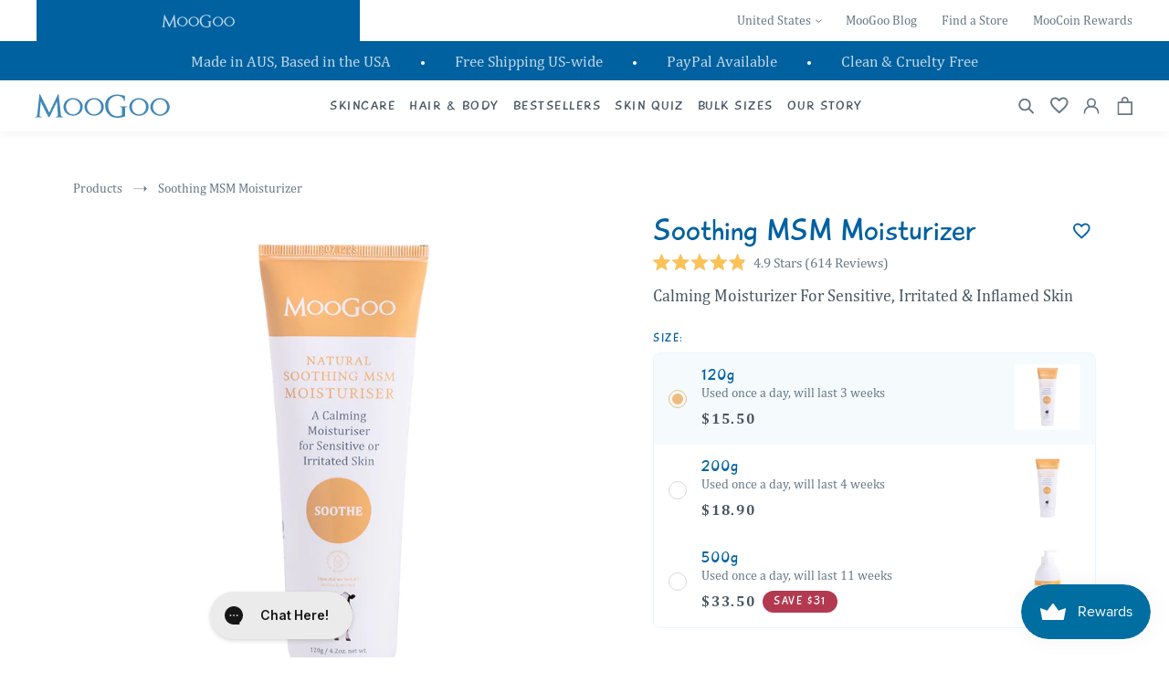

--- FILE ---
content_type: text/html; charset=utf-8
request_url: https://moogoousa.com/products/soothing-msm-moisturizer?variant=45890209349939
body_size: 101991
content:
<!doctype html>
<html class="no-js" lang="en">
	<head>
		<meta charset="utf-8">
		<meta http-equiv="X-UA-Compatible" content="IE=edge">
		<meta name="viewport" content="width=device-width, initial-scale=1"/>
		<meta name="theme-color" content=""><meta property="theme:template" content="product">
		<meta name="google-site-verification" content="TdA0AxNsnEt4TcFTS9ceWUCWyjAT3xpmxSkLc63d67A" />

		<link rel="preconnect" href="https://cdn.shopify.com" crossorigin><link rel="icon" type="image/png" href="//moogoousa.com/cdn/shop/files/MG-Favicon_256x256_6998e377-3028-474c-a946-0d7f2ad84b4f.png?crop=center&height=32&v=1697770949&width=32"><link rel="preconnect" href="https://fonts.shopifycdn.com" crossorigin>



  <title>
    Light Soothing Moisturizer | Sensitive or Irritated Skin
 &ndash; MooGoo USA</title>



  <meta name="description" content="MooGoo Soothing MSM Moisturizer is a lightweight face and body moisturizer that contains 10% MSM to nourish skin. Suitable for all ages and skin types.">


<meta property="og:site_name" content="MooGoo USA">
<meta property="og:url" content="https://moogoousa.com/products/soothing-msm-moisturizer">

<meta property="og:title" content="Buy Soothing MSM Moisturizer by MooGoo USA online - MooGoo USA">

<meta property="og:type" content="product">
<meta property="og:description" content="MooGoo Soothing MSM Moisturizer is a lightweight face and body moisturizer that contains 10% MSM to nourish skin. Suitable for all ages and skin types.">

<meta property="og:locale" content="en_US">
<meta property="og:country-name" content="United States"><meta property="og:image" content="http://moogoousa.com/cdn/shop/files/MG-Moisturisers-SoothingMSM-120g-1c.jpg?v=1752197007">
  <meta property="og:image:secure_url" content="https://moogoousa.com/cdn/shop/files/MG-Moisturisers-SoothingMSM-120g-1c.jpg?v=1752197007">
  <meta property="og:image:width" content="750">
  <meta property="og:image:height" content="750"><meta property="og:price:amount" content="15.50">
  <meta property="og:price:currency" content="USD"><meta name="twitter:card" content="summary_large_image">
<meta name="twitter:title" content="Buy Soothing MSM Moisturizer by MooGoo USA online - MooGoo USA">
<meta name="twitter:description" content="MooGoo Soothing MSM Moisturizer is a lightweight face and body moisturizer that contains 10% MSM to nourish skin. Suitable for all ages and skin types.">

		<script src="//moogoousa.com/cdn/shop/t/2/assets/global.js?v=157707217779167402731690515759" defer="defer"></script>

		<script>window.performance && window.performance.mark && window.performance.mark('shopify.content_for_header.start');</script><meta id="shopify-digital-wallet" name="shopify-digital-wallet" content="/78123467059/digital_wallets/dialog">
<meta name="shopify-checkout-api-token" content="b47f3c617caff4cb11c46c658f902157">
<meta id="in-context-paypal-metadata" data-shop-id="78123467059" data-venmo-supported="false" data-environment="production" data-locale="en_US" data-paypal-v4="true" data-currency="USD">
<link rel="alternate" type="application/json+oembed" href="https://moogoousa.com/products/soothing-msm-moisturizer.oembed">
<script async="async" src="/checkouts/internal/preloads.js?locale=en-US"></script>
<link rel="preconnect" href="https://shop.app" crossorigin="anonymous">
<script async="async" src="https://shop.app/checkouts/internal/preloads.js?locale=en-US&shop_id=78123467059" crossorigin="anonymous"></script>
<script id="apple-pay-shop-capabilities" type="application/json">{"shopId":78123467059,"countryCode":"US","currencyCode":"USD","merchantCapabilities":["supports3DS"],"merchantId":"gid:\/\/shopify\/Shop\/78123467059","merchantName":"MooGoo USA","requiredBillingContactFields":["postalAddress","email"],"requiredShippingContactFields":["postalAddress","email"],"shippingType":"shipping","supportedNetworks":["visa","masterCard"],"total":{"type":"pending","label":"MooGoo USA","amount":"1.00"},"shopifyPaymentsEnabled":true,"supportsSubscriptions":true}</script>
<script id="shopify-features" type="application/json">{"accessToken":"b47f3c617caff4cb11c46c658f902157","betas":["rich-media-storefront-analytics"],"domain":"moogoousa.com","predictiveSearch":true,"shopId":78123467059,"locale":"en"}</script>
<script>var Shopify = Shopify || {};
Shopify.shop = "moogoo-usa.myshopify.com";
Shopify.locale = "en";
Shopify.currency = {"active":"USD","rate":"1.0"};
Shopify.country = "US";
Shopify.theme = {"name":"MooGoo US | Production","id":156353429811,"schema_name":"Dawn","schema_version":"6.0.0","theme_store_id":null,"role":"main"};
Shopify.theme.handle = "null";
Shopify.theme.style = {"id":null,"handle":null};
Shopify.cdnHost = "moogoousa.com/cdn";
Shopify.routes = Shopify.routes || {};
Shopify.routes.root = "/";</script>
<script type="module">!function(o){(o.Shopify=o.Shopify||{}).modules=!0}(window);</script>
<script>!function(o){function n(){var o=[];function n(){o.push(Array.prototype.slice.apply(arguments))}return n.q=o,n}var t=o.Shopify=o.Shopify||{};t.loadFeatures=n(),t.autoloadFeatures=n()}(window);</script>
<script>
  window.ShopifyPay = window.ShopifyPay || {};
  window.ShopifyPay.apiHost = "shop.app\/pay";
  window.ShopifyPay.redirectState = null;
</script>
<script id="shop-js-analytics" type="application/json">{"pageType":"product"}</script>
<script defer="defer" async type="module" src="//moogoousa.com/cdn/shopifycloud/shop-js/modules/v2/client.init-shop-cart-sync_BT-GjEfc.en.esm.js"></script>
<script defer="defer" async type="module" src="//moogoousa.com/cdn/shopifycloud/shop-js/modules/v2/chunk.common_D58fp_Oc.esm.js"></script>
<script defer="defer" async type="module" src="//moogoousa.com/cdn/shopifycloud/shop-js/modules/v2/chunk.modal_xMitdFEc.esm.js"></script>
<script type="module">
  await import("//moogoousa.com/cdn/shopifycloud/shop-js/modules/v2/client.init-shop-cart-sync_BT-GjEfc.en.esm.js");
await import("//moogoousa.com/cdn/shopifycloud/shop-js/modules/v2/chunk.common_D58fp_Oc.esm.js");
await import("//moogoousa.com/cdn/shopifycloud/shop-js/modules/v2/chunk.modal_xMitdFEc.esm.js");

  window.Shopify.SignInWithShop?.initShopCartSync?.({"fedCMEnabled":true,"windoidEnabled":true});

</script>
<script>
  window.Shopify = window.Shopify || {};
  if (!window.Shopify.featureAssets) window.Shopify.featureAssets = {};
  window.Shopify.featureAssets['shop-js'] = {"shop-cart-sync":["modules/v2/client.shop-cart-sync_DZOKe7Ll.en.esm.js","modules/v2/chunk.common_D58fp_Oc.esm.js","modules/v2/chunk.modal_xMitdFEc.esm.js"],"init-fed-cm":["modules/v2/client.init-fed-cm_B6oLuCjv.en.esm.js","modules/v2/chunk.common_D58fp_Oc.esm.js","modules/v2/chunk.modal_xMitdFEc.esm.js"],"shop-cash-offers":["modules/v2/client.shop-cash-offers_D2sdYoxE.en.esm.js","modules/v2/chunk.common_D58fp_Oc.esm.js","modules/v2/chunk.modal_xMitdFEc.esm.js"],"shop-login-button":["modules/v2/client.shop-login-button_QeVjl5Y3.en.esm.js","modules/v2/chunk.common_D58fp_Oc.esm.js","modules/v2/chunk.modal_xMitdFEc.esm.js"],"pay-button":["modules/v2/client.pay-button_DXTOsIq6.en.esm.js","modules/v2/chunk.common_D58fp_Oc.esm.js","modules/v2/chunk.modal_xMitdFEc.esm.js"],"shop-button":["modules/v2/client.shop-button_DQZHx9pm.en.esm.js","modules/v2/chunk.common_D58fp_Oc.esm.js","modules/v2/chunk.modal_xMitdFEc.esm.js"],"avatar":["modules/v2/client.avatar_BTnouDA3.en.esm.js"],"init-windoid":["modules/v2/client.init-windoid_CR1B-cfM.en.esm.js","modules/v2/chunk.common_D58fp_Oc.esm.js","modules/v2/chunk.modal_xMitdFEc.esm.js"],"init-shop-for-new-customer-accounts":["modules/v2/client.init-shop-for-new-customer-accounts_C_vY_xzh.en.esm.js","modules/v2/client.shop-login-button_QeVjl5Y3.en.esm.js","modules/v2/chunk.common_D58fp_Oc.esm.js","modules/v2/chunk.modal_xMitdFEc.esm.js"],"init-shop-email-lookup-coordinator":["modules/v2/client.init-shop-email-lookup-coordinator_BI7n9ZSv.en.esm.js","modules/v2/chunk.common_D58fp_Oc.esm.js","modules/v2/chunk.modal_xMitdFEc.esm.js"],"init-shop-cart-sync":["modules/v2/client.init-shop-cart-sync_BT-GjEfc.en.esm.js","modules/v2/chunk.common_D58fp_Oc.esm.js","modules/v2/chunk.modal_xMitdFEc.esm.js"],"shop-toast-manager":["modules/v2/client.shop-toast-manager_DiYdP3xc.en.esm.js","modules/v2/chunk.common_D58fp_Oc.esm.js","modules/v2/chunk.modal_xMitdFEc.esm.js"],"init-customer-accounts":["modules/v2/client.init-customer-accounts_D9ZNqS-Q.en.esm.js","modules/v2/client.shop-login-button_QeVjl5Y3.en.esm.js","modules/v2/chunk.common_D58fp_Oc.esm.js","modules/v2/chunk.modal_xMitdFEc.esm.js"],"init-customer-accounts-sign-up":["modules/v2/client.init-customer-accounts-sign-up_iGw4briv.en.esm.js","modules/v2/client.shop-login-button_QeVjl5Y3.en.esm.js","modules/v2/chunk.common_D58fp_Oc.esm.js","modules/v2/chunk.modal_xMitdFEc.esm.js"],"shop-follow-button":["modules/v2/client.shop-follow-button_CqMgW2wH.en.esm.js","modules/v2/chunk.common_D58fp_Oc.esm.js","modules/v2/chunk.modal_xMitdFEc.esm.js"],"checkout-modal":["modules/v2/client.checkout-modal_xHeaAweL.en.esm.js","modules/v2/chunk.common_D58fp_Oc.esm.js","modules/v2/chunk.modal_xMitdFEc.esm.js"],"shop-login":["modules/v2/client.shop-login_D91U-Q7h.en.esm.js","modules/v2/chunk.common_D58fp_Oc.esm.js","modules/v2/chunk.modal_xMitdFEc.esm.js"],"lead-capture":["modules/v2/client.lead-capture_BJmE1dJe.en.esm.js","modules/v2/chunk.common_D58fp_Oc.esm.js","modules/v2/chunk.modal_xMitdFEc.esm.js"],"payment-terms":["modules/v2/client.payment-terms_Ci9AEqFq.en.esm.js","modules/v2/chunk.common_D58fp_Oc.esm.js","modules/v2/chunk.modal_xMitdFEc.esm.js"]};
</script>
<script>(function() {
  var isLoaded = false;
  function asyncLoad() {
    if (isLoaded) return;
    isLoaded = true;
    var urls = ["https:\/\/js.smile.io\/v1\/smile-shopify.js?shop=moogoo-usa.myshopify.com","https:\/\/cdn.nfcube.com\/instafeed-7e2fb968a41543a925d26467ccf1f8f0.js?shop=moogoo-usa.myshopify.com","https:\/\/app.octaneai.com\/xda3pedwe4gs8bnj\/shopify.js?x=Z0PD7WdCK1EH6mSS\u0026shop=moogoo-usa.myshopify.com","https:\/\/cdn.roseperl.com\/storelocator-prod\/stockist-form\/moogoo-usa-1764297607.js?shop=moogoo-usa.myshopify.com","https:\/\/cdn.roseperl.com\/storelocator-prod\/setting\/moogoo-usa-1764430744.js?shop=moogoo-usa.myshopify.com","https:\/\/cdn.roseperl.com\/storelocator-prod\/wtb\/moogoo-usa-1764430745.js?shop=moogoo-usa.myshopify.com","https:\/\/cdn.roseperl.com\/storelocator-prod\/fo\/moogoo-usa-1764430745.js?shop=moogoo-usa.myshopify.com"];
    for (var i = 0; i < urls.length; i++) {
      var s = document.createElement('script');
      s.type = 'text/javascript';
      s.async = true;
      s.src = urls[i];
      var x = document.getElementsByTagName('script')[0];
      x.parentNode.insertBefore(s, x);
    }
  };
  if(window.attachEvent) {
    window.attachEvent('onload', asyncLoad);
  } else {
    window.addEventListener('load', asyncLoad, false);
  }
})();</script>
<script id="__st">var __st={"a":78123467059,"offset":-28800,"reqid":"d4abaefa-d464-4f20-be4f-54f12fc418d3-1769182194","pageurl":"moogoousa.com\/products\/soothing-msm-moisturizer?variant=45890209349939","u":"57b1391f182d","p":"product","rtyp":"product","rid":8455045054771};</script>
<script>window.ShopifyPaypalV4VisibilityTracking = true;</script>
<script id="captcha-bootstrap">!function(){'use strict';const t='contact',e='account',n='new_comment',o=[[t,t],['blogs',n],['comments',n],[t,'customer']],c=[[e,'customer_login'],[e,'guest_login'],[e,'recover_customer_password'],[e,'create_customer']],r=t=>t.map((([t,e])=>`form[action*='/${t}']:not([data-nocaptcha='true']) input[name='form_type'][value='${e}']`)).join(','),a=t=>()=>t?[...document.querySelectorAll(t)].map((t=>t.form)):[];function s(){const t=[...o],e=r(t);return a(e)}const i='password',u='form_key',d=['recaptcha-v3-token','g-recaptcha-response','h-captcha-response',i],f=()=>{try{return window.sessionStorage}catch{return}},m='__shopify_v',_=t=>t.elements[u];function p(t,e,n=!1){try{const o=window.sessionStorage,c=JSON.parse(o.getItem(e)),{data:r}=function(t){const{data:e,action:n}=t;return t[m]||n?{data:e,action:n}:{data:t,action:n}}(c);for(const[e,n]of Object.entries(r))t.elements[e]&&(t.elements[e].value=n);n&&o.removeItem(e)}catch(o){console.error('form repopulation failed',{error:o})}}const l='form_type',E='cptcha';function T(t){t.dataset[E]=!0}const w=window,h=w.document,L='Shopify',v='ce_forms',y='captcha';let A=!1;((t,e)=>{const n=(g='f06e6c50-85a8-45c8-87d0-21a2b65856fe',I='https://cdn.shopify.com/shopifycloud/storefront-forms-hcaptcha/ce_storefront_forms_captcha_hcaptcha.v1.5.2.iife.js',D={infoText:'Protected by hCaptcha',privacyText:'Privacy',termsText:'Terms'},(t,e,n)=>{const o=w[L][v],c=o.bindForm;if(c)return c(t,g,e,D).then(n);var r;o.q.push([[t,g,e,D],n]),r=I,A||(h.body.append(Object.assign(h.createElement('script'),{id:'captcha-provider',async:!0,src:r})),A=!0)});var g,I,D;w[L]=w[L]||{},w[L][v]=w[L][v]||{},w[L][v].q=[],w[L][y]=w[L][y]||{},w[L][y].protect=function(t,e){n(t,void 0,e),T(t)},Object.freeze(w[L][y]),function(t,e,n,w,h,L){const[v,y,A,g]=function(t,e,n){const i=e?o:[],u=t?c:[],d=[...i,...u],f=r(d),m=r(i),_=r(d.filter((([t,e])=>n.includes(e))));return[a(f),a(m),a(_),s()]}(w,h,L),I=t=>{const e=t.target;return e instanceof HTMLFormElement?e:e&&e.form},D=t=>v().includes(t);t.addEventListener('submit',(t=>{const e=I(t);if(!e)return;const n=D(e)&&!e.dataset.hcaptchaBound&&!e.dataset.recaptchaBound,o=_(e),c=g().includes(e)&&(!o||!o.value);(n||c)&&t.preventDefault(),c&&!n&&(function(t){try{if(!f())return;!function(t){const e=f();if(!e)return;const n=_(t);if(!n)return;const o=n.value;o&&e.removeItem(o)}(t);const e=Array.from(Array(32),(()=>Math.random().toString(36)[2])).join('');!function(t,e){_(t)||t.append(Object.assign(document.createElement('input'),{type:'hidden',name:u})),t.elements[u].value=e}(t,e),function(t,e){const n=f();if(!n)return;const o=[...t.querySelectorAll(`input[type='${i}']`)].map((({name:t})=>t)),c=[...d,...o],r={};for(const[a,s]of new FormData(t).entries())c.includes(a)||(r[a]=s);n.setItem(e,JSON.stringify({[m]:1,action:t.action,data:r}))}(t,e)}catch(e){console.error('failed to persist form',e)}}(e),e.submit())}));const S=(t,e)=>{t&&!t.dataset[E]&&(n(t,e.some((e=>e===t))),T(t))};for(const o of['focusin','change'])t.addEventListener(o,(t=>{const e=I(t);D(e)&&S(e,y())}));const B=e.get('form_key'),M=e.get(l),P=B&&M;t.addEventListener('DOMContentLoaded',(()=>{const t=y();if(P)for(const e of t)e.elements[l].value===M&&p(e,B);[...new Set([...A(),...v().filter((t=>'true'===t.dataset.shopifyCaptcha))])].forEach((e=>S(e,t)))}))}(h,new URLSearchParams(w.location.search),n,t,e,['guest_login'])})(!0,!0)}();</script>
<script integrity="sha256-4kQ18oKyAcykRKYeNunJcIwy7WH5gtpwJnB7kiuLZ1E=" data-source-attribution="shopify.loadfeatures" defer="defer" src="//moogoousa.com/cdn/shopifycloud/storefront/assets/storefront/load_feature-a0a9edcb.js" crossorigin="anonymous"></script>
<script crossorigin="anonymous" defer="defer" src="//moogoousa.com/cdn/shopifycloud/storefront/assets/shopify_pay/storefront-65b4c6d7.js?v=20250812"></script>
<script data-source-attribution="shopify.dynamic_checkout.dynamic.init">var Shopify=Shopify||{};Shopify.PaymentButton=Shopify.PaymentButton||{isStorefrontPortableWallets:!0,init:function(){window.Shopify.PaymentButton.init=function(){};var t=document.createElement("script");t.src="https://moogoousa.com/cdn/shopifycloud/portable-wallets/latest/portable-wallets.en.js",t.type="module",document.head.appendChild(t)}};
</script>
<script data-source-attribution="shopify.dynamic_checkout.buyer_consent">
  function portableWalletsHideBuyerConsent(e){var t=document.getElementById("shopify-buyer-consent"),n=document.getElementById("shopify-subscription-policy-button");t&&n&&(t.classList.add("hidden"),t.setAttribute("aria-hidden","true"),n.removeEventListener("click",e))}function portableWalletsShowBuyerConsent(e){var t=document.getElementById("shopify-buyer-consent"),n=document.getElementById("shopify-subscription-policy-button");t&&n&&(t.classList.remove("hidden"),t.removeAttribute("aria-hidden"),n.addEventListener("click",e))}window.Shopify?.PaymentButton&&(window.Shopify.PaymentButton.hideBuyerConsent=portableWalletsHideBuyerConsent,window.Shopify.PaymentButton.showBuyerConsent=portableWalletsShowBuyerConsent);
</script>
<script data-source-attribution="shopify.dynamic_checkout.cart.bootstrap">document.addEventListener("DOMContentLoaded",(function(){function t(){return document.querySelector("shopify-accelerated-checkout-cart, shopify-accelerated-checkout")}if(t())Shopify.PaymentButton.init();else{new MutationObserver((function(e,n){t()&&(Shopify.PaymentButton.init(),n.disconnect())})).observe(document.body,{childList:!0,subtree:!0})}}));
</script>
<link id="shopify-accelerated-checkout-styles" rel="stylesheet" media="screen" href="https://moogoousa.com/cdn/shopifycloud/portable-wallets/latest/accelerated-checkout-backwards-compat.css" crossorigin="anonymous">
<style id="shopify-accelerated-checkout-cart">
        #shopify-buyer-consent {
  margin-top: 1em;
  display: inline-block;
  width: 100%;
}

#shopify-buyer-consent.hidden {
  display: none;
}

#shopify-subscription-policy-button {
  background: none;
  border: none;
  padding: 0;
  text-decoration: underline;
  font-size: inherit;
  cursor: pointer;
}

#shopify-subscription-policy-button::before {
  box-shadow: none;
}

      </style>

<script>window.performance && window.performance.mark && window.performance.mark('shopify.content_for_header.end');</script>
<link rel="stylesheet" href="//moogoousa.com/cdn/shop/t/2/assets/swiper-bundle.min.css?v=138879063338843649161728145904" />

<style data-shopify>
  @font-face {
  font-family: Assistant;
  font-weight: 400;
  font-style: normal;
  font-display: swap;
  src: url("//moogoousa.com/cdn/fonts/assistant/assistant_n4.9120912a469cad1cc292572851508ca49d12e768.woff2") format("woff2"),
       url("//moogoousa.com/cdn/fonts/assistant/assistant_n4.6e9875ce64e0fefcd3f4446b7ec9036b3ddd2985.woff") format("woff");
}

  @font-face {
  font-family: Assistant;
  font-weight: 700;
  font-style: normal;
  font-display: swap;
  src: url("//moogoousa.com/cdn/fonts/assistant/assistant_n7.bf44452348ec8b8efa3aa3068825305886b1c83c.woff2") format("woff2"),
       url("//moogoousa.com/cdn/fonts/assistant/assistant_n7.0c887fee83f6b3bda822f1150b912c72da0f7b64.woff") format("woff");
}

  
  
  @font-face {
  font-family: Assistant;
  font-weight: 400;
  font-style: normal;
  font-display: swap;
  src: url("//moogoousa.com/cdn/fonts/assistant/assistant_n4.9120912a469cad1cc292572851508ca49d12e768.woff2") format("woff2"),
       url("//moogoousa.com/cdn/fonts/assistant/assistant_n4.6e9875ce64e0fefcd3f4446b7ec9036b3ddd2985.woff") format("woff");
}


  :root {
    --font-body-family: Assistant, sans-serif;
    --font-body-style: normal;
    --font-body-weight: 400;
    --font-body-weight-bold: 700;

    --font-heading-family: Assistant, sans-serif;
    --font-heading-style: normal;
    --font-heading-weight: 400;

    --font-body-scale: 1.0;
    --font-heading-scale: 1.0;

    --color-base-text: 18, 18, 18;
    --color-shadow: 18, 18, 18;
    --color-base-background-1: 255, 255, 255;
    --color-base-background-2: 243, 243, 243;
    --color-base-solid-button-labels: 255, 255, 255;
    --color-base-outline-button-labels: 18, 18, 18;
    --color-base-accent-1: 18, 18, 18;
    --color-base-accent-2: 51, 79, 180;
    --payment-terms-background-color: #ffffff;

    --gradient-base-background-1: #ffffff;
    --gradient-base-background-2: #f3f3f3;
    --gradient-base-accent-1: #121212;
    --gradient-base-accent-2: #334fb4;

    --media-padding: px;
    --media-border-opacity: 0.05;
    --media-border-width: 1px;
    --media-radius: 0px;
    --media-shadow-opacity: 0.0;
    --media-shadow-horizontal-offset: 0px;
    --media-shadow-vertical-offset: 4px;
    --media-shadow-blur-radius: 5px;

    --page-width: 120rem;
    --page-width-margin: 0rem;



    --color-border: rgba(var(--color-base-text),.08);

    --card-image-padding: 0.0rem;
    --card-corner-radius: 0.0rem;
    --card-text-alignment: left;
    --card-border-width: 0.0rem;
    --card-border-opacity: 0.1;
    --card-shadow-opacity: 0.0;
    --card-shadow-horizontal-offset: 0.0rem;
    --card-shadow-vertical-offset: 0.4rem;
    --card-shadow-blur-radius: 0.5rem;

    --badge-corner-radius: 4.0rem;

    --popup-border-width: 1px;
    --popup-border-opacity: 0.1;
    --popup-corner-radius: 0px;
    --popup-shadow-opacity: 0.0;
    --popup-shadow-horizontal-offset: 0px;
    --popup-shadow-vertical-offset: 4px;
    --popup-shadow-blur-radius: 5px;

    --drawer-border-width: 1px;
    --drawer-border-opacity: 0.1;
    --drawer-shadow-opacity: 0.0;
    --drawer-shadow-horizontal-offset: 0px;
    --drawer-shadow-vertical-offset: 4px;
    --drawer-shadow-blur-radius: 5px;

    --spacing-sections-desktop: 0px;
    --spacing-sections-mobile: 0px;

    --grid-desktop-vertical-spacing: 8px;
    --grid-desktop-horizontal-spacing: 8px;
    --grid-mobile-vertical-spacing: 4px;
    --grid-mobile-horizontal-spacing: 4px;

    --text-boxes-border-opacity: 0.1;
    --text-boxes-border-width: 0px;
    --text-boxes-radius: 0px;
    --text-boxes-shadow-opacity: 0.0;
    --text-boxes-shadow-horizontal-offset: 0px;
    --text-boxes-shadow-vertical-offset: 4px;
    --text-boxes-shadow-blur-radius: 5px;

    --buttons-radius: 0px;
    --buttons-radius-outset: 0px;
    --buttons-border-width: 1px;
    --buttons-border-opacity: 1.0;
    --buttons-shadow-opacity: 0.0;
    --buttons-shadow-horizontal-offset: 0px;
    --buttons-shadow-vertical-offset: 4px;
    --buttons-shadow-blur-radius: 5px;
    --buttons-border-offset: 0px;

    --inputs-radius: 0px;
    --inputs-border-width: 1px;
    --inputs-border-opacity: 0.55;
    --inputs-shadow-opacity: 0.0;
    --inputs-shadow-horizontal-offset: 0px;
    --inputs-margin-offset: 0px;
    --inputs-shadow-vertical-offset: 4px;
    --inputs-shadow-blur-radius: 5px;
    --inputs-radius-outset: 0px;

    --variant-pills-radius: 40px;
    --variant-pills-border-width: 1px;
    --variant-pills-border-opacity: 0.55;
    --variant-pills-shadow-opacity: 0.0;
    --variant-pills-shadow-horizontal-offset: 0px;
    --variant-pills-shadow-vertical-offset: 4px;
    --variant-pills-shadow-blur-radius: 5px;

    --mobile-menu-tab-height: 60px;
  }

  *,
  *::before,
  *::after {
    box-sizing: inherit;
  }

  html {
    box-sizing: border-box;
    font-size: calc(var(--font-body-scale) * 62.5%);
    height: 100%;
  }

  body {
    display: grid;
    grid-template-rows: auto auto 1fr auto;
    grid-template-columns: 100%;
    min-height: 100%;
    margin: 0;
    font-size: 1.5rem;
    line-height: calc(1 + 0.8 / var(--font-body-scale));
    font-family: var(--font-body-family);
    font-style: var(--font-body-style);
    font-weight: var(--font-body-weight);
  }

  @media screen and (min-width: 750px) {
    body {
      font-size: 1.6rem;
    }
  }


:root,
.color-background-1 {
  --color-foreground: var(--color-base-text);
  --color-background: var(--color-base-background-1);
  --gradient-background: var(--gradient-base-background-1);
}

.color-background-2 {
  --color-foreground: var(--color-base-text);
  --color-background: var(--color-base-background-2);
  --gradient-background: var(--gradient-base-background-2);
}

.color-inverse {
  --color-foreground: var(--color-base-background-1);
  --color-background: var(--color-base-text);
  --gradient-background: rgb(var(--color-base-text));
}

.color-accent-1 {
  --color-foreground: var(--color-base-solid-button-labels);
  --color-background: var(--color-base-accent-1);
  --gradient-background: var(--gradient-base-accent-1);
}

.color-accent-2 {
  --color-foreground: var(--color-base-solid-button-labels);
  --color-background: var(--color-base-accent-2);
  --gradient-background: var(--gradient-base-accent-2);
}

.color-foreground-outline-button {
  --color-foreground: var(--color-base-outline-button-labels);
}

.color-foreground-accent-1 {
  --color-foreground: var(--color-base-accent-1);
}

.color-foreground-accent-2 {
  --color-foreground: var(--color-base-accent-2);
}

:root,
.color-background-1 {
  --color-link: var(--color-base-outline-button-labels);
  --alpha-link: 0.85;
}

.color-background-2,
.color-inverse,
.color-accent-1,
.color-accent-2 {
  --color-link: var(--color-foreground);
  --alpha-link: 0.7;
}

:root,
.color-background-1 {
  --color-button: var(--color-base-accent-1);
  --color-button-text: var(--color-base-solid-button-labels);
  --alpha-button-background: 1;
  --alpha-button-border: 1;
}

.color-background-2,
.color-inverse,
.color-accent-1,
.color-accent-2 {
  --color-button: var(--color-foreground);
  --color-button-text: var(--color-background);
}

.button--secondary {
  --color-button: var(--color-base-outline-button-labels);
  --color-button-text: var(--color-base-outline-button-labels);
  --color-button: var(--color-background);
  --alpha-button-background: 1;
}

.color-background-2 .button--secondary,
.color-accent-1 .button--secondary,
.color-accent-2 .button--secondary {
  --color-button: var(--color-background);
  --color-button-text: var(--color-foreground);
}

.color-inverse .button--secondary {
  --color-button: var(--color-background);
  --color-button-text: var(--color-foreground);
}

.button--tertiary {
  --color-button: var(--color-base-outline-button-labels);
  --color-button-text: var(--color-base-outline-button-labels);
  --alpha-button-background: 0;
  --alpha-button-border: 0.2;
}

.color-background-2 .button--tertiary,
.color-inverse .button--tertiary,
.color-accent-1 .button--tertiary,
.color-accent-2 .button--tertiary {
  --color-button: var(--color-foreground);
  --color-button-text: var(--color-foreground);
}

:root,
.color-background-1 {
  --color-badge-background: var(--color-background);
  --color-badge-border: var(--color-foreground);
  --alpha-badge-border: 0.1;
}

.color-background-2,
.color-inverse,
.color-accent-1,
.color-accent-2 {
  --color-badge-background: var(--color-background);
  --color-badge-border: var(--color-background);
  --alpha-badge-border: 1;
}

:root,
.color-background-1,
.color-background-2 {
  --color-card-hover: var(--color-base-text);
}

.color-inverse {
  --color-card-hover: var(--color-base-background-1);
}

.color-accent-1,
.color-accent-2 {
  --color-card-hover: var(--color-base-solid-button-labels);
}

:root,
.color-icon-text {
  --color-icon: rgb(var(--color-base-text));
}

.color-icon-accent-1 {
  --color-icon: rgb(var(--color-base-accent-1));
}

.color-icon-accent-2 {
  --color-icon: rgb(var(--color-base-accent-2));
}

.color-icon-outline-button {
  --color-icon: rgb(var(--color-base-outline-button-labels));
}

.contains-card,
.card {
  --border-radius: var(--card-corner-radius);
  --border-width: var(--card-border-width);
  --border-opacity: var(--card-border-opacity);
  --shadow-horizontal-offset: var(--card-shadow-horizontal-offset);
  --shadow-vertical-offset: var(--card-shadow-vertical-offset);
  --shadow-blur-radius: var(--card-shadow-blur-radius);
  --shadow-opacity: var(--card-shadow-opacity);
}

.contains-content-container,
.content-container {
  --border-radius: var(--text-boxes-radius);
  --border-width: var(--text-boxes-border-width);
  --border-opacity: var(--text-boxes-border-opacity);
  --shadow-horizontal-offset: var(--text-boxes-shadow-horizontal-offset);
  --shadow-vertical-offset: var(--text-boxes-shadow-vertical-offset);
  --shadow-blur-radius: var(--text-boxes-shadow-blur-radius);
  --shadow-opacity: var(--text-boxes-shadow-opacity);
}

.contains-media,
.global-media-settings {
  --border-radius: var(--media-radius);
  --border-width: var(--media-border-width);
  --border-opacity: var(--media-border-opacity);
  --shadow-horizontal-offset: var(--media-shadow-horizontal-offset);
  --shadow-vertical-offset: var(--media-shadow-vertical-offset);
  --shadow-blur-radius: var(--media-shadow-blur-radius);
  --shadow-opacity: var(--media-shadow-opacity);
}


</style>
<link href="//moogoousa.com/cdn/shop/t/2/assets/critical-styles.css?v=19571335201033610091690515759" rel="stylesheet" type="text/css" media="all" />
		<link href="//moogoousa.com/cdn/shop/t/2/assets/base.css?v=38070341893730366771707371656" rel="stylesheet" type="text/css" media="all" />
<link rel="preload stylesheet" href="//moogoousa.com/cdn/shop/t/2/assets/boost-pfs-instant-search.css?v=98198487465268901361690515809" as="style"><link href="//moogoousa.com/cdn/shop/t/2/assets/boost-pfs-custom.css?v=172937938451785847701690515809" rel="stylesheet" type="text/css" media="all" />
<link rel="preload stylesheet" as="style" href="//moogoousa.com/cdn/shop/t/2/assets/main.build.css?v=151521753431958762691765867772">

		
<link rel="stylesheet" href="//moogoousa.com/cdn/shop/t/2/assets/component-predictive-search.css?v=97195965487817223381690515758" media="print" onload="this.media='all'"><script>
			document.documentElement.className = document.documentElement.className.replace('no-js', 'js');
		</script>
      
      	

      	

      	<script async src="//moogoousa.com/cdn/shop/t/2/assets/swiper-bundle.min.js?v=76204931248172345031728145896"></script>
<!-- BEGIN app block: shopify://apps/gorgias-live-chat-helpdesk/blocks/gorgias/a66db725-7b96-4e3f-916e-6c8e6f87aaaa -->
<script defer data-gorgias-loader-chat src="https://config.gorgias.chat/bundle-loader/shopify/moogoo-usa.myshopify.com"></script>


<script defer data-gorgias-loader-convert  src="https://content.9gtb.com/loader.js"></script>


<script defer data-gorgias-loader-mailto-replace  src="https://config.gorgias.help/api/contact-forms/replace-mailto-script.js?shopName=moogoo-usa"></script>


<!-- END app block --><!-- BEGIN app block: shopify://apps/klaviyo-email-marketing-sms/blocks/klaviyo-onsite-embed/2632fe16-c075-4321-a88b-50b567f42507 -->












  <script async src="https://static.klaviyo.com/onsite/js/KJPKJK/klaviyo.js?company_id=KJPKJK"></script>
  <script>!function(){if(!window.klaviyo){window._klOnsite=window._klOnsite||[];try{window.klaviyo=new Proxy({},{get:function(n,i){return"push"===i?function(){var n;(n=window._klOnsite).push.apply(n,arguments)}:function(){for(var n=arguments.length,o=new Array(n),w=0;w<n;w++)o[w]=arguments[w];var t="function"==typeof o[o.length-1]?o.pop():void 0,e=new Promise((function(n){window._klOnsite.push([i].concat(o,[function(i){t&&t(i),n(i)}]))}));return e}}})}catch(n){window.klaviyo=window.klaviyo||[],window.klaviyo.push=function(){var n;(n=window._klOnsite).push.apply(n,arguments)}}}}();</script>

  
    <script id="viewed_product">
      if (item == null) {
        var _learnq = _learnq || [];

        var MetafieldReviews = null
        var MetafieldYotpoRating = null
        var MetafieldYotpoCount = null
        var MetafieldLooxRating = null
        var MetafieldLooxCount = null
        var okendoProduct = null
        var okendoProductReviewCount = null
        var okendoProductReviewAverageValue = null
        try {
          // The following fields are used for Customer Hub recently viewed in order to add reviews.
          // This information is not part of __kla_viewed. Instead, it is part of __kla_viewed_reviewed_items
          MetafieldReviews = {"rating":{"scale_min":"1.0","scale_max":"5.0","value":"4.9"},"rating_count":614};
          MetafieldYotpoRating = null
          MetafieldYotpoCount = null
          MetafieldLooxRating = null
          MetafieldLooxCount = null

          okendoProduct = {"reviewCount":614,"reviewAverageValue":"4.9"}
          // If the okendo metafield is not legacy, it will error, which then requires the new json formatted data
          if (okendoProduct && 'error' in okendoProduct) {
            okendoProduct = null
          }
          okendoProductReviewCount = okendoProduct ? okendoProduct.reviewCount : null
          okendoProductReviewAverageValue = okendoProduct ? okendoProduct.reviewAverageValue : null
        } catch (error) {
          console.error('Error in Klaviyo onsite reviews tracking:', error);
        }

        var item = {
          Name: "Soothing MSM Moisturizer",
          ProductID: 8455045054771,
          Categories: ["Body Care","Boost All","Bulk Sizes","Dairy Free","Dermatitis","Dermatologically Tested","Doctor Approved","Eczema, Psoriasis \u0026 Dermatitis","Irritated Skin","Moisturizers","MooGoo Bestsellers","MooGoo Shop All","MSM","Natural","Rosacea","Seborrhoeic Dermatitis","Sensitive","Skin Concerns","Skin Issues","Skincare","Therapy","Topical Steroid Withdrawal"],
          ImageURL: "https://moogoousa.com/cdn/shop/files/MG-Moisturisers-SoothingMSM-120g-1c_grande.jpg?v=1752197007",
          URL: "https://moogoousa.com/products/soothing-msm-moisturizer",
          Brand: "MooGoo USA",
          Price: "$15.50",
          Value: "15.50",
          CompareAtPrice: "$64.50"
        };
        _learnq.push(['track', 'Viewed Product', item]);
        _learnq.push(['trackViewedItem', {
          Title: item.Name,
          ItemId: item.ProductID,
          Categories: item.Categories,
          ImageUrl: item.ImageURL,
          Url: item.URL,
          Metadata: {
            Brand: item.Brand,
            Price: item.Price,
            Value: item.Value,
            CompareAtPrice: item.CompareAtPrice
          },
          metafields:{
            reviews: MetafieldReviews,
            yotpo:{
              rating: MetafieldYotpoRating,
              count: MetafieldYotpoCount,
            },
            loox:{
              rating: MetafieldLooxRating,
              count: MetafieldLooxCount,
            },
            okendo: {
              rating: okendoProductReviewAverageValue,
              count: okendoProductReviewCount,
            }
          }
        }]);
      }
    </script>
  




  <script>
    window.klaviyoReviewsProductDesignMode = false
  </script>







<!-- END app block --><!-- BEGIN app block: shopify://apps/elevar-conversion-tracking/blocks/dataLayerEmbed/bc30ab68-b15c-4311-811f-8ef485877ad6 -->



<script type="module" dynamic>
  const configUrl = "/a/elevar/static/configs/a46b6bd2cc695133e11c95a47055e6bf74286c10/config.js";
  const config = (await import(configUrl)).default;
  const scriptUrl = config.script_src_app_theme_embed;

  if (scriptUrl) {
    const { handler } = await import(scriptUrl);

    await handler(
      config,
      {
        cartData: {
  marketId: "60339749171",
  attributes:{},
  cartTotal: "0.0",
  currencyCode:"USD",
  items: []
}
,
        user: {cartTotal: "0.0",
    currencyCode:"USD",customer: {},
}
,
        isOnCartPage:false,
        collectionView:null,
        searchResultsView:null,
        productView:{
    attributes:{},
    currencyCode:"USD",defaultVariant: {id:"1637",name:"Soothing MSM Moisturizer",
        brand:"MooGoo USA",
        category:"Moisturizer, Lotion \u0026 Balm",
        variant:"120g",
        price: "15.5",
        productId: "8455045054771",
        variantId: "45890209349939",
        compareAtPrice: "0.0",image:"\/\/moogoousa.com\/cdn\/shop\/files\/MG-Moisturisers-SoothingMSM-120g-1_7a93663c-e472-4388-980d-928ec6ac731d.jpg?v=1760508222",url:"\/products\/soothing-msm-moisturizer?variant=45890209349939"},items: [{id:"1637",name:"Soothing MSM Moisturizer",
          brand:"MooGoo USA",
          category:"Moisturizer, Lotion \u0026 Balm",
          variant:"120g",
          price: "15.5",
          productId: "8455045054771",
          variantId: "45890209349939",
          compareAtPrice: "0.0",image:"\/\/moogoousa.com\/cdn\/shop\/files\/MG-Moisturisers-SoothingMSM-120g-1_7a93663c-e472-4388-980d-928ec6ac731d.jpg?v=1760508222",url:"\/products\/soothing-msm-moisturizer?variant=45890209349939"},{id:"1426",name:"Soothing MSM Moisturizer",
          brand:"MooGoo USA",
          category:"Moisturizer, Lotion \u0026 Balm",
          variant:"200g",
          price: "18.9",
          productId: "8455045054771",
          variantId: "45890209382707",
          compareAtPrice: "0.0",image:"\/\/moogoousa.com\/cdn\/shop\/files\/MG-Moisturisers-SoothingMSM-200g-1.jpg?v=1760508222",url:"\/products\/soothing-msm-moisturizer?variant=45890209382707"},{id:"2742",name:"Soothing MSM Moisturizer",
          brand:"MooGoo USA",
          category:"Moisturizer, Lotion \u0026 Balm",
          variant:"500g",
          price: "33.5",
          productId: "8455045054771",
          variantId: "45890209415475",
          compareAtPrice: "64.5",image:"\/\/moogoousa.com\/cdn\/shop\/files\/MG-Moisturisers-SoothingMSM-500g-1.jpg?v=1760508222",url:"\/products\/soothing-msm-moisturizer?variant=45890209415475"},]
  },
        checkoutComplete: null
      }
    );
  }
</script>


<!-- END app block --><!-- BEGIN app block: shopify://apps/okendo/blocks/theme-settings/bb689e69-ea70-4661-8fb7-ad24a2e23c29 --><!-- BEGIN app snippet: header-metafields -->










    <style data-oke-reviews-version="0.83.14" type="text/css" data-href="https://d3hw6dc1ow8pp2.cloudfront.net/reviews-widget-plus/css/okendo-reviews-styles.18e725f4.css"></style><style data-oke-reviews-version="0.83.14" type="text/css" data-href="https://d3hw6dc1ow8pp2.cloudfront.net/reviews-widget-plus/css/modules/okendo-star-rating.4cb378a8.css"></style><style data-oke-reviews-version="0.83.14" type="text/css" data-href="https://d3hw6dc1ow8pp2.cloudfront.net/reviews-widget-plus/css/modules/okendo-reviews-keywords.0942444f.css"></style><style data-oke-reviews-version="0.83.14" type="text/css" data-href="https://d3hw6dc1ow8pp2.cloudfront.net/reviews-widget-plus/css/modules/okendo-reviews-summary.a0c9d7d6.css"></style><style type="text/css">.okeReviews[data-oke-container],div.okeReviews{font-size:14px;font-size:var(--oke-text-regular);font-weight:400;font-family:var(--oke-text-fontFamily);line-height:1.6}.okeReviews[data-oke-container] *,.okeReviews[data-oke-container] :after,.okeReviews[data-oke-container] :before,div.okeReviews *,div.okeReviews :after,div.okeReviews :before{box-sizing:border-box}.okeReviews[data-oke-container] h1,.okeReviews[data-oke-container] h2,.okeReviews[data-oke-container] h3,.okeReviews[data-oke-container] h4,.okeReviews[data-oke-container] h5,.okeReviews[data-oke-container] h6,div.okeReviews h1,div.okeReviews h2,div.okeReviews h3,div.okeReviews h4,div.okeReviews h5,div.okeReviews h6{font-size:1em;font-weight:400;line-height:1.4;margin:0}.okeReviews[data-oke-container] ul,div.okeReviews ul{padding:0;margin:0}.okeReviews[data-oke-container] li,div.okeReviews li{list-style-type:none;padding:0}.okeReviews[data-oke-container] p,div.okeReviews p{line-height:1.8;margin:0 0 4px}.okeReviews[data-oke-container] p:last-child,div.okeReviews p:last-child{margin-bottom:0}.okeReviews[data-oke-container] a,div.okeReviews a{text-decoration:none;color:inherit}.okeReviews[data-oke-container] button,div.okeReviews button{border-radius:0;border:0;box-shadow:none;margin:0;width:auto;min-width:auto;padding:0;background-color:transparent;min-height:auto}.okeReviews[data-oke-container] button,.okeReviews[data-oke-container] input,.okeReviews[data-oke-container] select,.okeReviews[data-oke-container] textarea,div.okeReviews button,div.okeReviews input,div.okeReviews select,div.okeReviews textarea{font-family:inherit;font-size:1em}.okeReviews[data-oke-container] label,.okeReviews[data-oke-container] select,div.okeReviews label,div.okeReviews select{display:inline}.okeReviews[data-oke-container] select,div.okeReviews select{width:auto}.okeReviews[data-oke-container] article,.okeReviews[data-oke-container] aside,div.okeReviews article,div.okeReviews aside{margin:0}.okeReviews[data-oke-container] table,div.okeReviews table{background:transparent;border:0;border-collapse:collapse;border-spacing:0;font-family:inherit;font-size:1em;table-layout:auto}.okeReviews[data-oke-container] table td,.okeReviews[data-oke-container] table th,.okeReviews[data-oke-container] table tr,div.okeReviews table td,div.okeReviews table th,div.okeReviews table tr{border:0;font-family:inherit;font-size:1em}.okeReviews[data-oke-container] table td,.okeReviews[data-oke-container] table th,div.okeReviews table td,div.okeReviews table th{background:transparent;font-weight:400;letter-spacing:normal;padding:0;text-align:left;text-transform:none;vertical-align:middle}.okeReviews[data-oke-container] table tr:hover td,.okeReviews[data-oke-container] table tr:hover th,div.okeReviews table tr:hover td,div.okeReviews table tr:hover th{background:transparent}.okeReviews[data-oke-container] fieldset,div.okeReviews fieldset{border:0;padding:0;margin:0;min-width:0}.okeReviews[data-oke-container] img,.okeReviews[data-oke-container] svg,div.okeReviews img,div.okeReviews svg{max-width:none}.okeReviews[data-oke-container] div:empty,div.okeReviews div:empty{display:block}.okeReviews[data-oke-container] .oke-icon:before,div.okeReviews .oke-icon:before{font-family:oke-widget-icons!important;font-style:normal;font-weight:400;font-variant:normal;text-transform:none;line-height:1;-webkit-font-smoothing:antialiased;-moz-osx-font-smoothing:grayscale;color:inherit}.okeReviews[data-oke-container] .oke-icon--select-arrow:before,div.okeReviews .oke-icon--select-arrow:before{content:""}.okeReviews[data-oke-container] .oke-icon--loading:before,div.okeReviews .oke-icon--loading:before{content:""}.okeReviews[data-oke-container] .oke-icon--pencil:before,div.okeReviews .oke-icon--pencil:before{content:""}.okeReviews[data-oke-container] .oke-icon--filter:before,div.okeReviews .oke-icon--filter:before{content:""}.okeReviews[data-oke-container] .oke-icon--play:before,div.okeReviews .oke-icon--play:before{content:""}.okeReviews[data-oke-container] .oke-icon--tick-circle:before,div.okeReviews .oke-icon--tick-circle:before{content:""}.okeReviews[data-oke-container] .oke-icon--chevron-left:before,div.okeReviews .oke-icon--chevron-left:before{content:""}.okeReviews[data-oke-container] .oke-icon--chevron-right:before,div.okeReviews .oke-icon--chevron-right:before{content:""}.okeReviews[data-oke-container] .oke-icon--thumbs-down:before,div.okeReviews .oke-icon--thumbs-down:before{content:""}.okeReviews[data-oke-container] .oke-icon--thumbs-up:before,div.okeReviews .oke-icon--thumbs-up:before{content:""}.okeReviews[data-oke-container] .oke-icon--close:before,div.okeReviews .oke-icon--close:before{content:""}.okeReviews[data-oke-container] .oke-icon--chevron-up:before,div.okeReviews .oke-icon--chevron-up:before{content:""}.okeReviews[data-oke-container] .oke-icon--chevron-down:before,div.okeReviews .oke-icon--chevron-down:before{content:""}.okeReviews[data-oke-container] .oke-icon--star:before,div.okeReviews .oke-icon--star:before{content:""}.okeReviews[data-oke-container] .oke-icon--magnifying-glass:before,div.okeReviews .oke-icon--magnifying-glass:before{content:""}@font-face{font-family:oke-widget-icons;src:url(https://d3hw6dc1ow8pp2.cloudfront.net/reviews-widget-plus/fonts/oke-widget-icons.ttf) format("truetype"),url(https://d3hw6dc1ow8pp2.cloudfront.net/reviews-widget-plus/fonts/oke-widget-icons.woff) format("woff"),url(https://d3hw6dc1ow8pp2.cloudfront.net/reviews-widget-plus/img/oke-widget-icons.bc0d6b0a.svg) format("svg");font-weight:400;font-style:normal;font-display:swap}.okeReviews[data-oke-container] .oke-button,div.okeReviews .oke-button{display:inline-block;border-style:solid;border-color:var(--oke-button-borderColor);border-width:var(--oke-button-borderWidth);background-color:var(--oke-button-backgroundColor);line-height:1;padding:12px 24px;margin:0;border-radius:var(--oke-button-borderRadius);color:var(--oke-button-textColor);text-align:center;position:relative;font-weight:var(--oke-button-fontWeight);font-size:var(--oke-button-fontSize);font-family:var(--oke-button-fontFamily);outline:0}.okeReviews[data-oke-container] .oke-button-text,.okeReviews[data-oke-container] .oke-button .oke-icon,div.okeReviews .oke-button-text,div.okeReviews .oke-button .oke-icon{line-height:1}.okeReviews[data-oke-container] .oke-button.oke-is-loading,div.okeReviews .oke-button.oke-is-loading{position:relative}.okeReviews[data-oke-container] .oke-button.oke-is-loading:before,div.okeReviews .oke-button.oke-is-loading:before{font-family:oke-widget-icons!important;font-style:normal;font-weight:400;font-variant:normal;text-transform:none;line-height:1;-webkit-font-smoothing:antialiased;-moz-osx-font-smoothing:grayscale;content:"";color:undefined;font-size:12px;display:inline-block;animation:oke-spin 1s linear infinite;position:absolute;width:12px;height:12px;top:0;left:0;bottom:0;right:0;margin:auto}.okeReviews[data-oke-container] .oke-button.oke-is-loading>*,div.okeReviews .oke-button.oke-is-loading>*{opacity:0}.okeReviews[data-oke-container] .oke-button.oke-is-active,div.okeReviews .oke-button.oke-is-active{background-color:var(--oke-button-backgroundColorActive);color:var(--oke-button-textColorActive);border-color:var(--oke-button-borderColorActive)}.okeReviews[data-oke-container] .oke-button:not(.oke-is-loading),div.okeReviews .oke-button:not(.oke-is-loading){cursor:pointer}.okeReviews[data-oke-container] .oke-button:not(.oke-is-loading):not(.oke-is-active):hover,div.okeReviews .oke-button:not(.oke-is-loading):not(.oke-is-active):hover{background-color:var(--oke-button-backgroundColorHover);color:var(--oke-button-textColorHover);border-color:var(--oke-button-borderColorHover);box-shadow:0 0 0 2px var(--oke-button-backgroundColorHover)}.okeReviews[data-oke-container] .oke-button:not(.oke-is-loading):not(.oke-is-active):active,.okeReviews[data-oke-container] .oke-button:not(.oke-is-loading):not(.oke-is-active):hover:active,div.okeReviews .oke-button:not(.oke-is-loading):not(.oke-is-active):active,div.okeReviews .oke-button:not(.oke-is-loading):not(.oke-is-active):hover:active{background-color:var(--oke-button-backgroundColorActive);color:var(--oke-button-textColorActive);border-color:var(--oke-button-borderColorActive)}.okeReviews[data-oke-container] .oke-title,div.okeReviews .oke-title{font-weight:var(--oke-title-fontWeight);font-size:var(--oke-title-fontSize);font-family:var(--oke-title-fontFamily)}.okeReviews[data-oke-container] .oke-bodyText,div.okeReviews .oke-bodyText{font-weight:var(--oke-bodyText-fontWeight);font-size:var(--oke-bodyText-fontSize);font-family:var(--oke-bodyText-fontFamily)}.okeReviews[data-oke-container] .oke-linkButton,div.okeReviews .oke-linkButton{cursor:pointer;font-weight:700;pointer-events:auto;text-decoration:underline}.okeReviews[data-oke-container] .oke-linkButton:hover,div.okeReviews .oke-linkButton:hover{text-decoration:none}.okeReviews[data-oke-container] .oke-readMore,div.okeReviews .oke-readMore{cursor:pointer;color:inherit;text-decoration:underline}.okeReviews[data-oke-container] .oke-select,div.okeReviews .oke-select{cursor:pointer;background-repeat:no-repeat;background-position-x:100%;background-position-y:50%;border:none;padding:0 24px 0 12px;-moz-appearance:none;appearance:none;color:inherit;-webkit-appearance:none;background-color:transparent;background-image:url("data:image/svg+xml;charset=utf-8,%3Csvg fill='currentColor' xmlns='http://www.w3.org/2000/svg' viewBox='0 0 24 24'%3E%3Cpath d='M7 10l5 5 5-5z'/%3E%3Cpath d='M0 0h24v24H0z' fill='none'/%3E%3C/svg%3E");outline-offset:4px}.okeReviews[data-oke-container] .oke-select:disabled,div.okeReviews .oke-select:disabled{background-color:transparent;background-image:url("data:image/svg+xml;charset=utf-8,%3Csvg fill='%239a9db1' xmlns='http://www.w3.org/2000/svg' viewBox='0 0 24 24'%3E%3Cpath d='M7 10l5 5 5-5z'/%3E%3Cpath d='M0 0h24v24H0z' fill='none'/%3E%3C/svg%3E")}.okeReviews[data-oke-container] .oke-loader,div.okeReviews .oke-loader{position:relative}.okeReviews[data-oke-container] .oke-loader:before,div.okeReviews .oke-loader:before{font-family:oke-widget-icons!important;font-style:normal;font-weight:400;font-variant:normal;text-transform:none;line-height:1;-webkit-font-smoothing:antialiased;-moz-osx-font-smoothing:grayscale;content:"";color:var(--oke-text-secondaryColor);font-size:12px;display:inline-block;animation:oke-spin 1s linear infinite;position:absolute;width:12px;height:12px;top:0;left:0;bottom:0;right:0;margin:auto}.okeReviews[data-oke-container] .oke-a11yText,div.okeReviews .oke-a11yText{border:0;clip:rect(0 0 0 0);height:1px;margin:-1px;overflow:hidden;padding:0;position:absolute;width:1px}.okeReviews[data-oke-container] .oke-hidden,div.okeReviews .oke-hidden{display:none}.okeReviews[data-oke-container] .oke-modal,div.okeReviews .oke-modal{bottom:0;left:0;overflow:auto;position:fixed;right:0;top:0;z-index:2147483647;max-height:100%;background-color:rgba(0,0,0,.5);padding:40px 0 32px}@media only screen and (min-width:1024px){.okeReviews[data-oke-container] .oke-modal,div.okeReviews .oke-modal{display:flex;align-items:center;padding:48px 0}}.okeReviews[data-oke-container] .oke-modal ::-moz-selection,div.okeReviews .oke-modal ::-moz-selection{background-color:rgba(39,45,69,.2)}.okeReviews[data-oke-container] .oke-modal ::selection,div.okeReviews .oke-modal ::selection{background-color:rgba(39,45,69,.2)}.okeReviews[data-oke-container] .oke-modal,.okeReviews[data-oke-container] .oke-modal p,div.okeReviews .oke-modal,div.okeReviews .oke-modal p{color:#272d45}.okeReviews[data-oke-container] .oke-modal-content,div.okeReviews .oke-modal-content{background-color:#fff;margin:auto;position:relative;will-change:transform,opacity;width:calc(100% - 64px)}@media only screen and (min-width:1024px){.okeReviews[data-oke-container] .oke-modal-content,div.okeReviews .oke-modal-content{max-width:1000px}}.okeReviews[data-oke-container] .oke-modal-close,div.okeReviews .oke-modal-close{cursor:pointer;position:absolute;width:32px;height:32px;top:-32px;padding:4px;right:-4px;line-height:1}.okeReviews[data-oke-container] .oke-modal-close:before,div.okeReviews .oke-modal-close:before{font-family:oke-widget-icons!important;font-style:normal;font-weight:400;font-variant:normal;text-transform:none;line-height:1;-webkit-font-smoothing:antialiased;-moz-osx-font-smoothing:grayscale;content:"";color:#fff;font-size:24px;display:inline-block;width:24px;height:24px}.okeReviews[data-oke-container] .oke-modal-overlay,div.okeReviews .oke-modal-overlay{background-color:rgba(43,46,56,.9)}@media only screen and (min-width:1024px){.okeReviews[data-oke-container] .oke-modal--large .oke-modal-content,div.okeReviews .oke-modal--large .oke-modal-content{max-width:1200px}}.okeReviews[data-oke-container] .oke-modal .oke-helpful,.okeReviews[data-oke-container] .oke-modal .oke-helpful-vote-button,.okeReviews[data-oke-container] .oke-modal .oke-reviewContent-date,div.okeReviews .oke-modal .oke-helpful,div.okeReviews .oke-modal .oke-helpful-vote-button,div.okeReviews .oke-modal .oke-reviewContent-date{color:#676986}.oke-modal .okeReviews[data-oke-container].oke-w,.oke-modal div.okeReviews.oke-w{color:#272d45}.okeReviews[data-oke-container] .oke-tag,div.okeReviews .oke-tag{align-items:center;color:#272d45;display:flex;font-size:var(--oke-text-small);font-weight:600;text-align:left;position:relative;z-index:2;background-color:#f4f4f6;padding:4px 6px;border:none;border-radius:4px;gap:6px;line-height:1}.okeReviews[data-oke-container] .oke-tag svg,div.okeReviews .oke-tag svg{fill:currentColor;height:1rem}.okeReviews[data-oke-container] .hooper,div.okeReviews .hooper{height:auto}.okeReviews--left{text-align:left}.okeReviews--right{text-align:right}.okeReviews--center{text-align:center}.okeReviews :not([tabindex="-1"]):focus-visible{outline:5px auto highlight;outline:5px auto -webkit-focus-ring-color}.is-oke-modalOpen{overflow:hidden!important}img.oke-is-error{background-color:var(--oke-shadingColor);background-size:cover;background-position:50% 50%;box-shadow:inset 0 0 0 1px var(--oke-border-color)}@keyframes oke-spin{0%{transform:rotate(0deg)}to{transform:rotate(1turn)}}@keyframes oke-fade-in{0%{opacity:0}to{opacity:1}}
.oke-stars{line-height:1;position:relative;display:inline-block}.oke-stars-background svg{overflow:visible}.oke-stars-foreground{overflow:hidden;position:absolute;top:0;left:0}.oke-sr{display:inline-block;padding-top:var(--oke-starRating-spaceAbove);padding-bottom:var(--oke-starRating-spaceBelow)}.oke-sr .oke-is-clickable{cursor:pointer}.oke-sr--hidden{display:none}.oke-sr-count,.oke-sr-rating,.oke-sr-stars{display:inline-block;vertical-align:middle}.oke-sr-stars{line-height:1;margin-right:8px}.oke-sr-rating{display:none}.oke-sr-count--brackets:before{content:"("}.oke-sr-count--brackets:after{content:")"}
.oke-rk{display:block}.okeReviews[data-oke-container] .oke-reviewsKeywords-heading,div.okeReviews .oke-reviewsKeywords-heading{font-weight:700;margin-bottom:8px}.okeReviews[data-oke-container] .oke-reviewsKeywords-heading-skeleton,div.okeReviews .oke-reviewsKeywords-heading-skeleton{height:calc(var(--oke-button-fontSize) + 4px);width:150px}.okeReviews[data-oke-container] .oke-reviewsKeywords-list,div.okeReviews .oke-reviewsKeywords-list{display:inline-flex;align-items:center;flex-wrap:wrap;gap:4px}.okeReviews[data-oke-container] .oke-reviewsKeywords-list-category,div.okeReviews .oke-reviewsKeywords-list-category{background-color:var(--oke-filter-backgroundColor);color:var(--oke-filter-textColor);border:1px solid var(--oke-filter-borderColor);border-radius:var(--oke-filter-borderRadius);padding:6px 16px;transition:background-color .1s ease-out,border-color .1s ease-out;white-space:nowrap}.okeReviews[data-oke-container] .oke-reviewsKeywords-list-category.oke-is-clickable,div.okeReviews .oke-reviewsKeywords-list-category.oke-is-clickable{cursor:pointer}.okeReviews[data-oke-container] .oke-reviewsKeywords-list-category.oke-is-active,div.okeReviews .oke-reviewsKeywords-list-category.oke-is-active{background-color:var(--oke-filter-backgroundColorActive);color:var(--oke-filter-textColorActive);border-color:var(--oke-filter-borderColorActive)}.okeReviews[data-oke-container] .oke-reviewsKeywords .oke-translateButton,div.okeReviews .oke-reviewsKeywords .oke-translateButton{margin-top:12px}
.oke-rs{display:block}.oke-rs .oke-reviewsSummary.oke-is-preRender .oke-reviewsSummary-summary{-webkit-mask:linear-gradient(180deg,#000 0,#000 40%,transparent 95%,transparent 0) 100% 50%/100% 100% repeat-x;mask:linear-gradient(180deg,#000 0,#000 40%,transparent 95%,transparent 0) 100% 50%/100% 100% repeat-x;max-height:150px}.okeReviews[data-oke-container] .oke-reviewsSummary .oke-tooltip,div.okeReviews .oke-reviewsSummary .oke-tooltip{display:inline-block;font-weight:400}.okeReviews[data-oke-container] .oke-reviewsSummary .oke-tooltip-trigger,div.okeReviews .oke-reviewsSummary .oke-tooltip-trigger{height:15px;width:15px;overflow:hidden;transform:translateY(-10%)}.okeReviews[data-oke-container] .oke-reviewsSummary-heading,div.okeReviews .oke-reviewsSummary-heading{align-items:center;-moz-column-gap:4px;column-gap:4px;display:inline-flex;font-weight:700;margin-bottom:8px}.okeReviews[data-oke-container] .oke-reviewsSummary-heading-skeleton,div.okeReviews .oke-reviewsSummary-heading-skeleton{height:calc(var(--oke-button-fontSize) + 4px);width:150px}.okeReviews[data-oke-container] .oke-reviewsSummary-icon,div.okeReviews .oke-reviewsSummary-icon{fill:currentColor;font-size:14px}.okeReviews[data-oke-container] .oke-reviewsSummary-icon svg,div.okeReviews .oke-reviewsSummary-icon svg{vertical-align:baseline}.okeReviews[data-oke-container] .oke-reviewsSummary-summary.oke-is-truncated,div.okeReviews .oke-reviewsSummary-summary.oke-is-truncated{display:-webkit-box;-webkit-box-orient:vertical;overflow:hidden;text-overflow:ellipsis}</style>

    <script type="application/json" id="oke-reviews-settings">{"subscriberId":"d511afb9-2bf5-454a-864e-1bcfb4095818","analyticsSettings":{"isWidgetOnScreenTrackingEnabled":true,"provider":"none"},"widgetSettings":{"global":{"dateSettings":{"format":{"type":"absolute","options":{"dateStyle":"short"}}},"hideOkendoBranding":true,"stars":{"backgroundColor":"#E5E5E5","foregroundColor":"#FBC257","interspace":2,"shape":{"type":"default"},"showBorder":false},"showIncentiveIndicator":false,"recorderPlusEnabled":true},"homepageCarousel":{"slidesPerPage":{"large":3,"medium":2},"totalSlides":12,"scrollBehaviour":"slide","style":{"layout":{"name":"default","reviewDetailsPosition":"below","showProductName":false,"showAttributeBars":false,"showProductDetails":"only-when-grouped"},"showDates":true,"border":{"color":"#E5E5EB","width":{"value":1,"unit":"px"}},"highlightColor":"#0E7A82","spaceAbove":{"value":20,"unit":"px"},"arrows":{"color":"#676986","size":{"value":24,"unit":"px"},"enabled":true},"avatar":{"backgroundColor":"#E5E5EB","placeholderTextColor":"#2C3E50","size":{"value":48,"unit":"px"},"enabled":true},"media":{"size":{"value":80,"unit":"px"},"imageGap":{"value":4,"unit":"px"},"enabled":true},"stars":{"height":{"value":18,"unit":"px"}},"text":{"primaryColor":"#2C3E50","fontSizeRegular":{"value":14,"unit":"px"},"fontSizeSmall":{"value":12,"unit":"px"},"secondaryColor":"#676986"},"productImageSize":{"value":48,"unit":"px"},"spaceBelow":{"value":20,"unit":"px"}},"defaultSort":"rating desc","autoPlay":false,"truncation":{"bodyMaxLines":4,"enabled":true,"truncateAll":false}},"mediaCarousel":{"minimumImages":1,"linkText":"Read More","autoPlay":false,"slideSize":"medium","arrowPosition":"outside"},"mediaGrid":{"gridStyleDesktop":{"layout":"default-desktop"},"gridStyleMobile":{"layout":"default-mobile"},"showMoreArrow":{"arrowColor":"#676986","enabled":true,"backgroundColor":"#f4f4f6"},"linkText":"Read More","infiniteScroll":false,"gapSize":{"value":10,"unit":"px"}},"questions":{"initialPageSize":6,"loadMorePageSize":6},"reviewsBadge":{"layout":"large","colorScheme":"dark"},"reviewsTab":{"enabled":false},"reviewsWidget":{"tabs":{"reviews":true,"questions":true},"header":{"columnDistribution":"space-between","verticalAlignment":"top","blocks":[{"columnWidth":"one-third","modules":[{"name":"rating-average","layout":"one-line"}],"textAlignment":"left"},{"columnWidth":"two-thirds","modules":[{"name":"reviews-summary","heading":"Reviews Summary","maxTextLines":5}],"textAlignment":"center"},{"columnWidth":"full","modules":[{"name":"reviews-keywords","heading":"Customers Talked About","maxKeywords":5}],"textAlignment":"left"}]},"style":{"showDates":true,"border":{"color":"#E5E5EB","width":{"value":1,"unit":"px"}},"bodyFont":{"hasCustomFontSettings":false},"headingFont":{"hasCustomFontSettings":false},"filters":{"backgroundColorActive":"#0061A0","backgroundColor":"#FFFFFF","borderColor":"#0061A0","borderRadius":{"value":100,"unit":"px"},"borderColorActive":"#0061A0","textColorActive":"#FFFFFF","textColor":"#0061A0","searchHighlightColor":"#B2F9E9"},"avatar":{"backgroundColor":"#0061A0","placeholderTextColor":"#FFFFFF","size":{"value":48,"unit":"px"},"enabled":true},"stars":{"height":{"value":18,"unit":"px"}},"shadingColor":"#FFFFFF","productImageSize":{"value":48,"unit":"px"},"button":{"backgroundColorActive":"#0061A0","borderColorHover":"#0061A0","backgroundColor":"#0061A0","borderColor":"#0061A0","backgroundColorHover":"#0061A0","textColorHover":"#FFFFFF","borderRadius":{"value":500,"unit":"px"},"borderWidth":{"value":1,"unit":"px"},"borderColorActive":"#0061A0","textColorActive":"#FFFFFF","textColor":"#FFFFFF","font":{"hasCustomFontSettings":false}},"highlightColor":"#0061A0","spaceAbove":{"value":20,"unit":"px"},"text":{"primaryColor":"#677885","fontSizeRegular":{"value":15,"unit":"px"},"fontSizeLarge":{"value":20,"unit":"px"},"fontSizeSmall":{"value":15,"unit":"px"},"secondaryColor":"#677885"},"spaceBelow":{"value":20,"unit":"px"},"attributeBar":{"style":"default","backgroundColor":"#D3D4DD","shadingColor":"#9A9DB1","markerColor":"#0061A0"}},"showWhenEmpty":true,"reviews":{"list":{"layout":{"name":"minimal","showAttributeBars":true,"showProductVariantName":true,"columnAmount":4,"showProductDetails":"only-when-grouped"},"loyalty":{"maxInitialAchievements":3},"initialPageSize":5,"replyTruncation":{"bodyMaxLines":4,"enabled":true},"media":{"layout":"featured","size":{"value":200,"unit":"px"}},"truncation":{"bodyMaxLines":4,"truncateAll":false,"enabled":true},"loadMorePageSize":5},"controls":{"filterMode":"closed","freeTextSearchEnabled":false,"keywordsFilterEnabled":true,"writeReviewButtonEnabled":true,"defaultSort":"has_media desc"}}},"starRatings":{"showWhenEmpty":false,"style":{"spaceAbove":{"value":0,"unit":"px"},"text":{"content":"average-and-count","style":"number-and-text","brackets":false},"singleStar":false,"height":{"value":18,"unit":"px"},"spaceBelow":{"value":0,"unit":"px"}},"clickBehavior":"scroll-to-widget"}},"features":{"attributeFiltersEnabled":true,"recorderPlusEnabled":true,"recorderQandaPlusEnabled":true,"reviewsKeywordsEnabled":true,"reviewsSummariesEnabled":true}}</script>
            <style id="oke-css-vars">:root{--oke-widget-spaceAbove:20px;--oke-widget-spaceBelow:20px;--oke-starRating-spaceAbove:0;--oke-starRating-spaceBelow:0;--oke-button-backgroundColor:#0061a0;--oke-button-backgroundColorHover:#0061a0;--oke-button-backgroundColorActive:#0061a0;--oke-button-textColor:#fff;--oke-button-textColorHover:#fff;--oke-button-textColorActive:#fff;--oke-button-borderColor:#0061a0;--oke-button-borderColorHover:#0061a0;--oke-button-borderColorActive:#0061a0;--oke-button-borderRadius:500px;--oke-button-borderWidth:1px;--oke-button-fontWeight:700;--oke-button-fontSize:var(--oke-text-regular,14px);--oke-button-fontFamily:inherit;--oke-border-color:#e5e5eb;--oke-border-width:1px;--oke-text-primaryColor:#677885;--oke-text-secondaryColor:#677885;--oke-text-small:15px;--oke-text-regular:15px;--oke-text-large:20px;--oke-text-fontFamily:inherit;--oke-avatar-size:48px;--oke-avatar-backgroundColor:#0061a0;--oke-avatar-placeholderTextColor:#fff;--oke-highlightColor:#0061a0;--oke-shadingColor:#fff;--oke-productImageSize:48px;--oke-attributeBar-shadingColor:#9a9db1;--oke-attributeBar-borderColor:undefined;--oke-attributeBar-backgroundColor:#d3d4dd;--oke-attributeBar-markerColor:#0061a0;--oke-filter-backgroundColor:#fff;--oke-filter-backgroundColorActive:#0061a0;--oke-filter-borderColor:#0061a0;--oke-filter-borderColorActive:#0061a0;--oke-filter-textColor:#0061a0;--oke-filter-textColorActive:#fff;--oke-filter-borderRadius:100px;--oke-filter-searchHighlightColor:#b2f9e9;--oke-mediaGrid-chevronColor:#676986;--oke-stars-foregroundColor:#fbc257;--oke-stars-backgroundColor:#e5e5e5;--oke-stars-borderWidth:0}.oke-w,oke-modal{--oke-title-fontWeight:600;--oke-title-fontSize:var(--oke-text-regular,14px);--oke-title-fontFamily:inherit;--oke-bodyText-fontWeight:400;--oke-bodyText-fontSize:var(--oke-text-regular,14px);--oke-bodyText-fontFamily:inherit}</style>
            <style id="oke-reviews-custom-css">.okeReviews[data-oke-container].oke-w .oke-w-reviews-controls,.okeReviews[data-oke-container].oke-w .oke-w-review-side-expandContent,.okeReviews[data-oke-container].oke-w .oke-w-reviewer-verified,.okeReviews[data-oke-container].oke-w .oke-w-reviewMinimal-reviewer .oke-w-reviewer-attributes{display:none !important}.okeReviews[data-oke-container].oke-w .oke-w-review-side{border:0}.okeReviews.oke-w .oke-reviewContent-title,.okeReviews[data-oke-container].oke-w .oke-reviewContent-title,.okeReviews .oke-modal .oke-reviewContent-title,.okeReviews[data-oke-container] .oke-modal .oke-reviewContent-title{font-family:"Cambria",sans-serif;font-size:18px;font-weight:700;letter-spacing:normal;color:#677885}.okeReviews.oke-w .oke-reviewContent-body p,.okeReviews .oke-modal .oke-reviewContent-body p{line-height:21px;font-size:15px;font-weight:400;letter-spacing:normal}.okeReviews[data-oke-container].oke-w span.oke-w-reviewer-name{font-size:15px;color:#0061a0}.okeReviews[data-oke-container].oke-w .oke-is-large .oke-w-review-side{flex-basis:180px}.okeReviews[data-oke-container].oke-w .oke-w-reviewMinimal-footer{justify-content:flex-end}.okeReviews[data-oke-container].oke-w .oke-w-header:before{content:"Customer reviews & questions";color:#0061a0;font-family:"Playtime With Hot Toddies",sans-serif;font-size:40px}.okeReviews[data-oke-container].oke-w .oke-is-small .oke-w-header:before{font-size:32px}.okeReviews.oke-w .oke-w-navBar .oke-w-navBar-item{font-family:"Playtime With Hot Toddies",sans-serif;font-size:16px;font-weight:400;letter-spacing:normal;color:#677885;text-transform:uppercase}.okeReviews[data-oke-container].oke-w .oke-w-navBar-item[aria-selected=true]{border-color:#0061a0;color:#0061a0}.okeReviews .oke-modal,.okeReviews .oke-modal .oke-helpful,.okeReviews .oke-modal .oke-helpful-vote-button,.okeReviews .oke-modal .oke-reviewContent-date,.okeReviews .oke-modal p,.okeReviews[data-oke-container] .oke-modal,.okeReviews[data-oke-container] .oke-modal .oke-reviewContent-body p,.okeReviews[data-oke-container] .oke-modal .oke-w-reviewSimple-helpful .oke-helpful,.okeReviews[data-oke-container] .oke-modal .oke-w-reviewSimple-helpful .oke-helpful-vote-button,.okeReviews[data-oke-container] .oke-modal .oke-reviewContent-top .oke-reviewContent-date{color:#677885}.okeReviews.oke-w .oke-button,.okeReviews[data-oke-container].oke-w .oke-button{font-family:"Playtime With Hot Toddies",sans-serif;font-weight:400;font-size:14px;letter-spacing:1.5px;word-spacing:0;text-transform:uppercase}.okeReviews.oke-w .oke-button:not(.oke-is-loading):not(.oke-is-active):hover,.okeReviews[data-oke-container].oke-w .oke-button:not(.oke-is-loading):not(.oke-is-active):hover{box-shadow:0 0}.okeReviews.oke-w a.oke-w-writeReview.oke-button,.okeReviews[data-oke-container].oke-w a.oke-w-writeReview.oke-button{height:100%}.okeReviews.oke-w .oke-is-small .oke-w-reviews-writeReview,.okeReviews[data-oke-container].oke-w .oke-is-small .oke-w-reviews-writeReview{width:100%;padding-top:10px}.okeReviews[data-oke-container].oke-w .oke-is-small .oke-button,.okeReviews.oke-w .oke-is-small .oke-button{width:100%}.okeReviews[data-oke-container].oke-w .oke-w-ratingAverageModule--oneLine{column-gap:5px}.okeReviews[data-oke-container].oke-w .oke-w-ratingAverageModule-rating{display:flex;flex-flow:row-reverse wrap;column-gap:10px}.okeReviews[data-oke-container].oke-w span.oke-w-ratingAverageModule-rating-average,.okeReviews[data-oke-container].oke-w .oke-w-ratingAverageModule-count{font-size:18px;font-weight:500;text-transform:lowercase;margin-right:0}.okeReviews[data-oke-container].oke-w .oke-w-reviewMinimal-content{margin-left:66px;position:relative;top:-35px}.okeReviews[data-oke-container].oke-w .oke-is-small .oke-w-reviewMinimal-content{margin-left:60px}.okeReviews[data-oke-container].oke-w .oke-w-reviewMinimal-content .oke-stars-foreground svg,.okeReviews[data-oke-container].oke-w .oke-w-reviewMinimal-content .oke-stars-background svg{height:13px}body.template-dr-zoo.template-product .okeReviews[data-oke-container].oke-w .oke-w-header:before{color:#0090bf;font-family:"Arial Rounded MT Bold",sans-serif}body.template-dr-zoo.template-product .okeReviews.oke-w .oke-reviewContent-body p,body.template-dr-zoo.template-product .okeReviews .oke-modal .oke-reviewContent-body p,body.template-dr-zoo.template-product .okeReviews[data-oke-container].oke-w span.oke-helpful-label,body.template-dr-zoo.template-product .okeReviews[data-oke-container].oke-w button.oke-helpful-vote-button.oke-helpful-vote-button{font-family:"Arial Narrow",sans-serif;color:#778590}body.template-dr-zoo.template-product .okeReviews.oke-w .oke-reviewContent-title,body.template-dr-zoo.template-product .okeReviews[data-oke-container].oke-w .oke-reviewContent-title,body.template-dr-zoo.template-product .okeReviews .oke-modal .oke-reviewContent-title,body.template-dr-zoo.template-product .okeReviews[data-oke-container] .oke-modal .oke-reviewContent-title,body.template-dr-zoo.template-product .okeReviews[data-oke-container].oke-w .oke-w-ratingAverageModule-count,body.template-dr-zoo.template-product .okeReviews[data-oke-container].oke-w span.oke-w-ratingAverageModule-rating-average,body.template-dr-zoo.template-product .okeReviews[data-oke-container].oke-w .oke-w-reviewMinimal-date,body.template-dr-zoo.template-product .okeReviews[data-oke-container].oke-w .oke-qw-question-main-body{font-family:"Arial Narrow",sans-serif;color:#778590}body.template-dr-zoo.template-product .okeReviews[data-oke-container].oke-w span.oke-w-ratingAverageModule-rating-average{position:relative;top:2px}body.template-dr-zoo.template-product .okeReviews.oke-w .oke-w-navBar .oke-w-navBar-item{font-family:"Arial Rounded MT Bold",sans-serif}body.template-dr-zoo.template-product .okeReviews[data-oke-container].oke-w .oke-w-navBar-item[aria-selected=true]{border-color:#0090bf;color:#0090bf}body.template-dr-zoo.template-product .okeReviews[data-oke-container].oke-w span.oke-w-reviewer-name{color:#0090bf}body.template-dr-zoo.template-product .okeReviews.oke-w .oke-button,body.template-dr-zoo.template-product .okeReviews[data-oke-container].oke-w .oke-button{font-family:"Arial Rounded MT Bold",sans-serif;background-color:#0090bf;border-color:#0090bf}body.template-dr-zoo.template-product .okeReviews[data-oke-container].oke-w span.oke-avatar-placeholder{background:#0090bf;color:#fff}body.template-dr-zoo.template-product .oke-reviewsTab{background-color:#0090bf;color:#fff}body.template-makeup.template-product .okeReviews[data-oke-container].oke-w .oke-w-header:before{color:#b8cae8;font-family:"Linux Libertine",sans-serif;font-style:italic}body.template-makeup.template-product .okeReviews.oke-w .oke-reviewContent-body p,body.template-makeup.template-product .okeReviews .oke-modal .oke-reviewContent-body p,body.template-makeup.template-product .okeReviews[data-oke-container].oke-w span.oke-helpful-label,body.template-makeup.template-product .okeReviews[data-oke-container].oke-w button.oke-helpful-vote-button.oke-helpful-vote-button{font-family:"Cambria",sans-serif;color:#778590}body.template-makeup.template-product .okeReviews.oke-w .oke-reviewContent-title,body.template-makeup.template-product .okeReviews[data-oke-container].oke-w .oke-reviewContent-title,body.template-makeup.template-product .okeReviews .oke-modal .oke-reviewContent-title,body.template-makeup.template-product .okeReviews[data-oke-container] .oke-modal .oke-reviewContent-title,body.template-makeup.template-product .okeReviews[data-oke-container].oke-w .oke-w-ratingAverageModule-count,body.template-makeup.template-product .okeReviews[data-oke-container].oke-w span.oke-w-ratingAverageModule-rating-average,body.template-makeup.template-product .okeReviews[data-oke-container].oke-w .oke-w-reviewMinimal-date,body.template-makeup.template-product .okeReviews[data-oke-container].oke-w .oke-qw-question-main-body{font-family:"Cambria",sans-serif;color:#778590}body.template-makeup.template-product .okeReviews[data-oke-container].oke-w span.oke-w-ratingAverageModule-rating-average{position:relative;top:2px}body.template-makeup.template-product .okeReviews.oke-w .oke-w-navBar .oke-w-navBar-item{font-family:"Linux Libertine",sans-serif;font-style:italic}body.template-makeup.template-product .okeReviews[data-oke-container].oke-w .oke-w-navBar-item[aria-selected=true]{border-color:#b8cae8;color:#b8cae8}body.template-makeup.template-product .okeReviews[data-oke-container].oke-w span.oke-w-reviewer-name{color:#b8cae8}body.template-makeup.template-product .okeReviews.oke-w .oke-button,body.template-makeup.template-product .okeReviews[data-oke-container].oke-w .oke-button{font-family:"Linux Libertine",sans-serif;background-color:#b8cae8;border-color:#b8cae8;font-style:italic}body.template-makeup.template-product .okeReviews[data-oke-container].oke-w span.oke-avatar-placeholder{background:#b8cae8;color:#fff}body.template-makeup.template-product .oke-reviewsTab{background-color:#b8cae8;color:#fff}</style>
            <template id="oke-reviews-body-template"><svg id="oke-star-symbols" style="display:none!important" data-oke-id="oke-star-symbols"><symbol id="oke-star-empty" style="overflow:visible;"><path id="star-default--empty" fill="var(--oke-stars-backgroundColor)" stroke="var(--oke-stars-borderColor)" stroke-width="var(--oke-stars-borderWidth)" d="M3.34 13.86c-.48.3-.76.1-.63-.44l1.08-4.56L.26 5.82c-.42-.36-.32-.7.24-.74l4.63-.37L6.92.39c.2-.52.55-.52.76 0l1.8 4.32 4.62.37c.56.05.67.37.24.74l-3.53 3.04 1.08 4.56c.13.54-.14.74-.63.44L7.3 11.43l-3.96 2.43z"/></symbol><symbol id="oke-star-filled" style="overflow:visible;"><path id="star-default--filled" fill="var(--oke-stars-foregroundColor)" stroke="var(--oke-stars-borderColor)" stroke-width="var(--oke-stars-borderWidth)" d="M3.34 13.86c-.48.3-.76.1-.63-.44l1.08-4.56L.26 5.82c-.42-.36-.32-.7.24-.74l4.63-.37L6.92.39c.2-.52.55-.52.76 0l1.8 4.32 4.62.37c.56.05.67.37.24.74l-3.53 3.04 1.08 4.56c.13.54-.14.74-.63.44L7.3 11.43l-3.96 2.43z"/></symbol></svg></template><script>document.addEventListener('readystatechange',() =>{Array.from(document.getElementById('oke-reviews-body-template')?.content.children)?.forEach(function(child){if(!Array.from(document.body.querySelectorAll('[data-oke-id='.concat(child.getAttribute('data-oke-id'),']'))).length){document.body.prepend(child)}})},{once:true});</script>







    <script src="https://surveys.okendo.io/js/okendo-connect.quizzes.js" defer></script>







<!-- END app snippet -->

<!-- BEGIN app snippet: widget-plus-initialisation-script -->




    <script async id="okendo-reviews-script" src="https://d3hw6dc1ow8pp2.cloudfront.net/reviews-widget-plus/js/okendo-reviews.js"></script>

<!-- END app snippet -->


<!-- END app block --><link href="https://cdn.shopify.com/extensions/019b4963-c93f-7837-b26b-741ac6867160/sl-app-extension-57/assets/storelocator.css" rel="stylesheet" type="text/css" media="all">
<script src="https://cdn.shopify.com/extensions/019b47c9-cb6e-7fd8-9c90-400e57dba3c4/fcsb-133/assets/fcsb-client.v1.5.js" type="text/javascript" defer="defer"></script>
<link rel="canonical" href="https://moogoousa.com/products/soothing-msm-moisturizer">
<link href="https://monorail-edge.shopifysvc.com" rel="dns-prefetch">
<script>(function(){if ("sendBeacon" in navigator && "performance" in window) {try {var session_token_from_headers = performance.getEntriesByType('navigation')[0].serverTiming.find(x => x.name == '_s').description;} catch {var session_token_from_headers = undefined;}var session_cookie_matches = document.cookie.match(/_shopify_s=([^;]*)/);var session_token_from_cookie = session_cookie_matches && session_cookie_matches.length === 2 ? session_cookie_matches[1] : "";var session_token = session_token_from_headers || session_token_from_cookie || "";function handle_abandonment_event(e) {var entries = performance.getEntries().filter(function(entry) {return /monorail-edge.shopifysvc.com/.test(entry.name);});if (!window.abandonment_tracked && entries.length === 0) {window.abandonment_tracked = true;var currentMs = Date.now();var navigation_start = performance.timing.navigationStart;var payload = {shop_id: 78123467059,url: window.location.href,navigation_start,duration: currentMs - navigation_start,session_token,page_type: "product"};window.navigator.sendBeacon("https://monorail-edge.shopifysvc.com/v1/produce", JSON.stringify({schema_id: "online_store_buyer_site_abandonment/1.1",payload: payload,metadata: {event_created_at_ms: currentMs,event_sent_at_ms: currentMs}}));}}window.addEventListener('pagehide', handle_abandonment_event);}}());</script>
<script id="web-pixels-manager-setup">(function e(e,d,r,n,o){if(void 0===o&&(o={}),!Boolean(null===(a=null===(i=window.Shopify)||void 0===i?void 0:i.analytics)||void 0===a?void 0:a.replayQueue)){var i,a;window.Shopify=window.Shopify||{};var t=window.Shopify;t.analytics=t.analytics||{};var s=t.analytics;s.replayQueue=[],s.publish=function(e,d,r){return s.replayQueue.push([e,d,r]),!0};try{self.performance.mark("wpm:start")}catch(e){}var l=function(){var e={modern:/Edge?\/(1{2}[4-9]|1[2-9]\d|[2-9]\d{2}|\d{4,})\.\d+(\.\d+|)|Firefox\/(1{2}[4-9]|1[2-9]\d|[2-9]\d{2}|\d{4,})\.\d+(\.\d+|)|Chrom(ium|e)\/(9{2}|\d{3,})\.\d+(\.\d+|)|(Maci|X1{2}).+ Version\/(15\.\d+|(1[6-9]|[2-9]\d|\d{3,})\.\d+)([,.]\d+|)( \(\w+\)|)( Mobile\/\w+|) Safari\/|Chrome.+OPR\/(9{2}|\d{3,})\.\d+\.\d+|(CPU[ +]OS|iPhone[ +]OS|CPU[ +]iPhone|CPU IPhone OS|CPU iPad OS)[ +]+(15[._]\d+|(1[6-9]|[2-9]\d|\d{3,})[._]\d+)([._]\d+|)|Android:?[ /-](13[3-9]|1[4-9]\d|[2-9]\d{2}|\d{4,})(\.\d+|)(\.\d+|)|Android.+Firefox\/(13[5-9]|1[4-9]\d|[2-9]\d{2}|\d{4,})\.\d+(\.\d+|)|Android.+Chrom(ium|e)\/(13[3-9]|1[4-9]\d|[2-9]\d{2}|\d{4,})\.\d+(\.\d+|)|SamsungBrowser\/([2-9]\d|\d{3,})\.\d+/,legacy:/Edge?\/(1[6-9]|[2-9]\d|\d{3,})\.\d+(\.\d+|)|Firefox\/(5[4-9]|[6-9]\d|\d{3,})\.\d+(\.\d+|)|Chrom(ium|e)\/(5[1-9]|[6-9]\d|\d{3,})\.\d+(\.\d+|)([\d.]+$|.*Safari\/(?![\d.]+ Edge\/[\d.]+$))|(Maci|X1{2}).+ Version\/(10\.\d+|(1[1-9]|[2-9]\d|\d{3,})\.\d+)([,.]\d+|)( \(\w+\)|)( Mobile\/\w+|) Safari\/|Chrome.+OPR\/(3[89]|[4-9]\d|\d{3,})\.\d+\.\d+|(CPU[ +]OS|iPhone[ +]OS|CPU[ +]iPhone|CPU IPhone OS|CPU iPad OS)[ +]+(10[._]\d+|(1[1-9]|[2-9]\d|\d{3,})[._]\d+)([._]\d+|)|Android:?[ /-](13[3-9]|1[4-9]\d|[2-9]\d{2}|\d{4,})(\.\d+|)(\.\d+|)|Mobile Safari.+OPR\/([89]\d|\d{3,})\.\d+\.\d+|Android.+Firefox\/(13[5-9]|1[4-9]\d|[2-9]\d{2}|\d{4,})\.\d+(\.\d+|)|Android.+Chrom(ium|e)\/(13[3-9]|1[4-9]\d|[2-9]\d{2}|\d{4,})\.\d+(\.\d+|)|Android.+(UC? ?Browser|UCWEB|U3)[ /]?(15\.([5-9]|\d{2,})|(1[6-9]|[2-9]\d|\d{3,})\.\d+)\.\d+|SamsungBrowser\/(5\.\d+|([6-9]|\d{2,})\.\d+)|Android.+MQ{2}Browser\/(14(\.(9|\d{2,})|)|(1[5-9]|[2-9]\d|\d{3,})(\.\d+|))(\.\d+|)|K[Aa][Ii]OS\/(3\.\d+|([4-9]|\d{2,})\.\d+)(\.\d+|)/},d=e.modern,r=e.legacy,n=navigator.userAgent;return n.match(d)?"modern":n.match(r)?"legacy":"unknown"}(),u="modern"===l?"modern":"legacy",c=(null!=n?n:{modern:"",legacy:""})[u],f=function(e){return[e.baseUrl,"/wpm","/b",e.hashVersion,"modern"===e.buildTarget?"m":"l",".js"].join("")}({baseUrl:d,hashVersion:r,buildTarget:u}),m=function(e){var d=e.version,r=e.bundleTarget,n=e.surface,o=e.pageUrl,i=e.monorailEndpoint;return{emit:function(e){var a=e.status,t=e.errorMsg,s=(new Date).getTime(),l=JSON.stringify({metadata:{event_sent_at_ms:s},events:[{schema_id:"web_pixels_manager_load/3.1",payload:{version:d,bundle_target:r,page_url:o,status:a,surface:n,error_msg:t},metadata:{event_created_at_ms:s}}]});if(!i)return console&&console.warn&&console.warn("[Web Pixels Manager] No Monorail endpoint provided, skipping logging."),!1;try{return self.navigator.sendBeacon.bind(self.navigator)(i,l)}catch(e){}var u=new XMLHttpRequest;try{return u.open("POST",i,!0),u.setRequestHeader("Content-Type","text/plain"),u.send(l),!0}catch(e){return console&&console.warn&&console.warn("[Web Pixels Manager] Got an unhandled error while logging to Monorail."),!1}}}}({version:r,bundleTarget:l,surface:e.surface,pageUrl:self.location.href,monorailEndpoint:e.monorailEndpoint});try{o.browserTarget=l,function(e){var d=e.src,r=e.async,n=void 0===r||r,o=e.onload,i=e.onerror,a=e.sri,t=e.scriptDataAttributes,s=void 0===t?{}:t,l=document.createElement("script"),u=document.querySelector("head"),c=document.querySelector("body");if(l.async=n,l.src=d,a&&(l.integrity=a,l.crossOrigin="anonymous"),s)for(var f in s)if(Object.prototype.hasOwnProperty.call(s,f))try{l.dataset[f]=s[f]}catch(e){}if(o&&l.addEventListener("load",o),i&&l.addEventListener("error",i),u)u.appendChild(l);else{if(!c)throw new Error("Did not find a head or body element to append the script");c.appendChild(l)}}({src:f,async:!0,onload:function(){if(!function(){var e,d;return Boolean(null===(d=null===(e=window.Shopify)||void 0===e?void 0:e.analytics)||void 0===d?void 0:d.initialized)}()){var d=window.webPixelsManager.init(e)||void 0;if(d){var r=window.Shopify.analytics;r.replayQueue.forEach((function(e){var r=e[0],n=e[1],o=e[2];d.publishCustomEvent(r,n,o)})),r.replayQueue=[],r.publish=d.publishCustomEvent,r.visitor=d.visitor,r.initialized=!0}}},onerror:function(){return m.emit({status:"failed",errorMsg:"".concat(f," has failed to load")})},sri:function(e){var d=/^sha384-[A-Za-z0-9+/=]+$/;return"string"==typeof e&&d.test(e)}(c)?c:"",scriptDataAttributes:o}),m.emit({status:"loading"})}catch(e){m.emit({status:"failed",errorMsg:(null==e?void 0:e.message)||"Unknown error"})}}})({shopId: 78123467059,storefrontBaseUrl: "https://moogoousa.com",extensionsBaseUrl: "https://extensions.shopifycdn.com/cdn/shopifycloud/web-pixels-manager",monorailEndpoint: "https://monorail-edge.shopifysvc.com/unstable/produce_batch",surface: "storefront-renderer",enabledBetaFlags: ["2dca8a86"],webPixelsConfigList: [{"id":"2081030451","configuration":"{\"accountID\":\"KJPKJK\",\"webPixelConfig\":\"eyJlbmFibGVBZGRlZFRvQ2FydEV2ZW50cyI6IHRydWV9\"}","eventPayloadVersion":"v1","runtimeContext":"STRICT","scriptVersion":"524f6c1ee37bacdca7657a665bdca589","type":"APP","apiClientId":123074,"privacyPurposes":["ANALYTICS","MARKETING"],"dataSharingAdjustments":{"protectedCustomerApprovalScopes":["read_customer_address","read_customer_email","read_customer_name","read_customer_personal_data","read_customer_phone"]}},{"id":"1168474419","configuration":"{\"subscriberId\":\"d511afb9-2bf5-454a-864e-1bcfb4095818\"}","eventPayloadVersion":"v1","runtimeContext":"STRICT","scriptVersion":"74fd9a7f8c1ef41d2873f51e66384303","type":"APP","apiClientId":1576377,"privacyPurposes":["ANALYTICS","MARKETING","SALE_OF_DATA"],"dataSharingAdjustments":{"protectedCustomerApprovalScopes":["read_customer_address","read_customer_email","read_customer_name","read_customer_personal_data","read_customer_phone"]}},{"id":"888275251","configuration":"{\"swymApiEndpoint\":\"https:\/\/swymstore-v3starter-01.swymrelay.com\",\"swymTier\":\"v3starter-01\"}","eventPayloadVersion":"v1","runtimeContext":"STRICT","scriptVersion":"5b6f6917e306bc7f24523662663331c0","type":"APP","apiClientId":1350849,"privacyPurposes":["ANALYTICS","MARKETING","PREFERENCES"],"dataSharingAdjustments":{"protectedCustomerApprovalScopes":["read_customer_email","read_customer_name","read_customer_personal_data","read_customer_phone"]}},{"id":"449446195","configuration":"{\"octaneDomain\":\"https:\\\/\\\/app.octaneai.com\",\"botID\":\"xda3pedwe4gs8bnj\"}","eventPayloadVersion":"v1","runtimeContext":"STRICT","scriptVersion":"f92ca4a76c55b3f762ad9c59eb7456bb","type":"APP","apiClientId":2012438,"privacyPurposes":["ANALYTICS","MARKETING","SALE_OF_DATA"],"dataSharingAdjustments":{"protectedCustomerApprovalScopes":["read_customer_personal_data"]}},{"id":"70549811","configuration":"{\"config_url\": \"\/a\/elevar\/static\/configs\/a46b6bd2cc695133e11c95a47055e6bf74286c10\/config.js\"}","eventPayloadVersion":"v1","runtimeContext":"STRICT","scriptVersion":"ab86028887ec2044af7d02b854e52653","type":"APP","apiClientId":2509311,"privacyPurposes":[],"dataSharingAdjustments":{"protectedCustomerApprovalScopes":["read_customer_address","read_customer_email","read_customer_name","read_customer_personal_data","read_customer_phone"]}},{"id":"100991283","eventPayloadVersion":"1","runtimeContext":"LAX","scriptVersion":"1","type":"CUSTOM","privacyPurposes":[],"name":"Elevar - Checkout Tracking"},{"id":"197591347","eventPayloadVersion":"1","runtimeContext":"LAX","scriptVersion":"2","type":"CUSTOM","privacyPurposes":["ANALYTICS","MARKETING","SALE_OF_DATA"],"name":"BrandLock"},{"id":"shopify-app-pixel","configuration":"{}","eventPayloadVersion":"v1","runtimeContext":"STRICT","scriptVersion":"0450","apiClientId":"shopify-pixel","type":"APP","privacyPurposes":["ANALYTICS","MARKETING"]},{"id":"shopify-custom-pixel","eventPayloadVersion":"v1","runtimeContext":"LAX","scriptVersion":"0450","apiClientId":"shopify-pixel","type":"CUSTOM","privacyPurposes":["ANALYTICS","MARKETING"]}],isMerchantRequest: false,initData: {"shop":{"name":"MooGoo USA","paymentSettings":{"currencyCode":"USD"},"myshopifyDomain":"moogoo-usa.myshopify.com","countryCode":"US","storefrontUrl":"https:\/\/moogoousa.com"},"customer":null,"cart":null,"checkout":null,"productVariants":[{"price":{"amount":15.5,"currencyCode":"USD"},"product":{"title":"Soothing MSM Moisturizer","vendor":"MooGoo USA","id":"8455045054771","untranslatedTitle":"Soothing MSM Moisturizer","url":"\/products\/soothing-msm-moisturizer","type":"Moisturizer, Lotion \u0026 Balm"},"id":"45890209349939","image":{"src":"\/\/moogoousa.com\/cdn\/shop\/files\/MG-Moisturisers-SoothingMSM-120g-1_7a93663c-e472-4388-980d-928ec6ac731d.jpg?v=1760508222"},"sku":"1637","title":"120g","untranslatedTitle":"120g"},{"price":{"amount":18.9,"currencyCode":"USD"},"product":{"title":"Soothing MSM Moisturizer","vendor":"MooGoo USA","id":"8455045054771","untranslatedTitle":"Soothing MSM Moisturizer","url":"\/products\/soothing-msm-moisturizer","type":"Moisturizer, Lotion \u0026 Balm"},"id":"45890209382707","image":{"src":"\/\/moogoousa.com\/cdn\/shop\/files\/MG-Moisturisers-SoothingMSM-200g-1.jpg?v=1760508222"},"sku":"1426","title":"200g","untranslatedTitle":"200g"},{"price":{"amount":33.5,"currencyCode":"USD"},"product":{"title":"Soothing MSM Moisturizer","vendor":"MooGoo USA","id":"8455045054771","untranslatedTitle":"Soothing MSM Moisturizer","url":"\/products\/soothing-msm-moisturizer","type":"Moisturizer, Lotion \u0026 Balm"},"id":"45890209415475","image":{"src":"\/\/moogoousa.com\/cdn\/shop\/files\/MG-Moisturisers-SoothingMSM-500g-1.jpg?v=1760508222"},"sku":"2742","title":"500g","untranslatedTitle":"500g"}],"purchasingCompany":null},},"https://moogoousa.com/cdn","fcfee988w5aeb613cpc8e4bc33m6693e112",{"modern":"","legacy":""},{"shopId":"78123467059","storefrontBaseUrl":"https:\/\/moogoousa.com","extensionBaseUrl":"https:\/\/extensions.shopifycdn.com\/cdn\/shopifycloud\/web-pixels-manager","surface":"storefront-renderer","enabledBetaFlags":"[\"2dca8a86\"]","isMerchantRequest":"false","hashVersion":"fcfee988w5aeb613cpc8e4bc33m6693e112","publish":"custom","events":"[[\"page_viewed\",{}],[\"product_viewed\",{\"productVariant\":{\"price\":{\"amount\":15.5,\"currencyCode\":\"USD\"},\"product\":{\"title\":\"Soothing MSM Moisturizer\",\"vendor\":\"MooGoo USA\",\"id\":\"8455045054771\",\"untranslatedTitle\":\"Soothing MSM Moisturizer\",\"url\":\"\/products\/soothing-msm-moisturizer\",\"type\":\"Moisturizer, Lotion \u0026 Balm\"},\"id\":\"45890209349939\",\"image\":{\"src\":\"\/\/moogoousa.com\/cdn\/shop\/files\/MG-Moisturisers-SoothingMSM-120g-1_7a93663c-e472-4388-980d-928ec6ac731d.jpg?v=1760508222\"},\"sku\":\"1637\",\"title\":\"120g\",\"untranslatedTitle\":\"120g\"}}]]"});</script><script>
  window.ShopifyAnalytics = window.ShopifyAnalytics || {};
  window.ShopifyAnalytics.meta = window.ShopifyAnalytics.meta || {};
  window.ShopifyAnalytics.meta.currency = 'USD';
  var meta = {"product":{"id":8455045054771,"gid":"gid:\/\/shopify\/Product\/8455045054771","vendor":"MooGoo USA","type":"Moisturizer, Lotion \u0026 Balm","handle":"soothing-msm-moisturizer","variants":[{"id":45890209349939,"price":1550,"name":"Soothing MSM Moisturizer - 120g","public_title":"120g","sku":"1637"},{"id":45890209382707,"price":1890,"name":"Soothing MSM Moisturizer - 200g","public_title":"200g","sku":"1426"},{"id":45890209415475,"price":3350,"name":"Soothing MSM Moisturizer - 500g","public_title":"500g","sku":"2742"}],"remote":false},"page":{"pageType":"product","resourceType":"product","resourceId":8455045054771,"requestId":"d4abaefa-d464-4f20-be4f-54f12fc418d3-1769182194"}};
  for (var attr in meta) {
    window.ShopifyAnalytics.meta[attr] = meta[attr];
  }
</script>
<script class="analytics">
  (function () {
    var customDocumentWrite = function(content) {
      var jquery = null;

      if (window.jQuery) {
        jquery = window.jQuery;
      } else if (window.Checkout && window.Checkout.$) {
        jquery = window.Checkout.$;
      }

      if (jquery) {
        jquery('body').append(content);
      }
    };

    var hasLoggedConversion = function(token) {
      if (token) {
        return document.cookie.indexOf('loggedConversion=' + token) !== -1;
      }
      return false;
    }

    var setCookieIfConversion = function(token) {
      if (token) {
        var twoMonthsFromNow = new Date(Date.now());
        twoMonthsFromNow.setMonth(twoMonthsFromNow.getMonth() + 2);

        document.cookie = 'loggedConversion=' + token + '; expires=' + twoMonthsFromNow;
      }
    }

    var trekkie = window.ShopifyAnalytics.lib = window.trekkie = window.trekkie || [];
    if (trekkie.integrations) {
      return;
    }
    trekkie.methods = [
      'identify',
      'page',
      'ready',
      'track',
      'trackForm',
      'trackLink'
    ];
    trekkie.factory = function(method) {
      return function() {
        var args = Array.prototype.slice.call(arguments);
        args.unshift(method);
        trekkie.push(args);
        return trekkie;
      };
    };
    for (var i = 0; i < trekkie.methods.length; i++) {
      var key = trekkie.methods[i];
      trekkie[key] = trekkie.factory(key);
    }
    trekkie.load = function(config) {
      trekkie.config = config || {};
      trekkie.config.initialDocumentCookie = document.cookie;
      var first = document.getElementsByTagName('script')[0];
      var script = document.createElement('script');
      script.type = 'text/javascript';
      script.onerror = function(e) {
        var scriptFallback = document.createElement('script');
        scriptFallback.type = 'text/javascript';
        scriptFallback.onerror = function(error) {
                var Monorail = {
      produce: function produce(monorailDomain, schemaId, payload) {
        var currentMs = new Date().getTime();
        var event = {
          schema_id: schemaId,
          payload: payload,
          metadata: {
            event_created_at_ms: currentMs,
            event_sent_at_ms: currentMs
          }
        };
        return Monorail.sendRequest("https://" + monorailDomain + "/v1/produce", JSON.stringify(event));
      },
      sendRequest: function sendRequest(endpointUrl, payload) {
        // Try the sendBeacon API
        if (window && window.navigator && typeof window.navigator.sendBeacon === 'function' && typeof window.Blob === 'function' && !Monorail.isIos12()) {
          var blobData = new window.Blob([payload], {
            type: 'text/plain'
          });

          if (window.navigator.sendBeacon(endpointUrl, blobData)) {
            return true;
          } // sendBeacon was not successful

        } // XHR beacon

        var xhr = new XMLHttpRequest();

        try {
          xhr.open('POST', endpointUrl);
          xhr.setRequestHeader('Content-Type', 'text/plain');
          xhr.send(payload);
        } catch (e) {
          console.log(e);
        }

        return false;
      },
      isIos12: function isIos12() {
        return window.navigator.userAgent.lastIndexOf('iPhone; CPU iPhone OS 12_') !== -1 || window.navigator.userAgent.lastIndexOf('iPad; CPU OS 12_') !== -1;
      }
    };
    Monorail.produce('monorail-edge.shopifysvc.com',
      'trekkie_storefront_load_errors/1.1',
      {shop_id: 78123467059,
      theme_id: 156353429811,
      app_name: "storefront",
      context_url: window.location.href,
      source_url: "//moogoousa.com/cdn/s/trekkie.storefront.8d95595f799fbf7e1d32231b9a28fd43b70c67d3.min.js"});

        };
        scriptFallback.async = true;
        scriptFallback.src = '//moogoousa.com/cdn/s/trekkie.storefront.8d95595f799fbf7e1d32231b9a28fd43b70c67d3.min.js';
        first.parentNode.insertBefore(scriptFallback, first);
      };
      script.async = true;
      script.src = '//moogoousa.com/cdn/s/trekkie.storefront.8d95595f799fbf7e1d32231b9a28fd43b70c67d3.min.js';
      first.parentNode.insertBefore(script, first);
    };
    trekkie.load(
      {"Trekkie":{"appName":"storefront","development":false,"defaultAttributes":{"shopId":78123467059,"isMerchantRequest":null,"themeId":156353429811,"themeCityHash":"16363393175945317424","contentLanguage":"en","currency":"USD"},"isServerSideCookieWritingEnabled":true,"monorailRegion":"shop_domain","enabledBetaFlags":["65f19447"]},"Session Attribution":{},"S2S":{"facebookCapiEnabled":false,"source":"trekkie-storefront-renderer","apiClientId":580111}}
    );

    var loaded = false;
    trekkie.ready(function() {
      if (loaded) return;
      loaded = true;

      window.ShopifyAnalytics.lib = window.trekkie;

      var originalDocumentWrite = document.write;
      document.write = customDocumentWrite;
      try { window.ShopifyAnalytics.merchantGoogleAnalytics.call(this); } catch(error) {};
      document.write = originalDocumentWrite;

      window.ShopifyAnalytics.lib.page(null,{"pageType":"product","resourceType":"product","resourceId":8455045054771,"requestId":"d4abaefa-d464-4f20-be4f-54f12fc418d3-1769182194","shopifyEmitted":true});

      var match = window.location.pathname.match(/checkouts\/(.+)\/(thank_you|post_purchase)/)
      var token = match? match[1]: undefined;
      if (!hasLoggedConversion(token)) {
        setCookieIfConversion(token);
        window.ShopifyAnalytics.lib.track("Viewed Product",{"currency":"USD","variantId":45890209349939,"productId":8455045054771,"productGid":"gid:\/\/shopify\/Product\/8455045054771","name":"Soothing MSM Moisturizer - 120g","price":"15.50","sku":"1637","brand":"MooGoo USA","variant":"120g","category":"Moisturizer, Lotion \u0026 Balm","nonInteraction":true,"remote":false},undefined,undefined,{"shopifyEmitted":true});
      window.ShopifyAnalytics.lib.track("monorail:\/\/trekkie_storefront_viewed_product\/1.1",{"currency":"USD","variantId":45890209349939,"productId":8455045054771,"productGid":"gid:\/\/shopify\/Product\/8455045054771","name":"Soothing MSM Moisturizer - 120g","price":"15.50","sku":"1637","brand":"MooGoo USA","variant":"120g","category":"Moisturizer, Lotion \u0026 Balm","nonInteraction":true,"remote":false,"referer":"https:\/\/moogoousa.com\/products\/soothing-msm-moisturizer?variant=45890209349939"});
      }
    });


        var eventsListenerScript = document.createElement('script');
        eventsListenerScript.async = true;
        eventsListenerScript.src = "//moogoousa.com/cdn/shopifycloud/storefront/assets/shop_events_listener-3da45d37.js";
        document.getElementsByTagName('head')[0].appendChild(eventsListenerScript);

})();</script>
<script
  defer
  src="https://moogoousa.com/cdn/shopifycloud/perf-kit/shopify-perf-kit-3.0.4.min.js"
  data-application="storefront-renderer"
  data-shop-id="78123467059"
  data-render-region="gcp-us-central1"
  data-page-type="product"
  data-theme-instance-id="156353429811"
  data-theme-name="Dawn"
  data-theme-version="6.0.0"
  data-monorail-region="shop_domain"
  data-resource-timing-sampling-rate="10"
  data-shs="true"
  data-shs-beacon="true"
  data-shs-export-with-fetch="true"
  data-shs-logs-sample-rate="1"
  data-shs-beacon-endpoint="https://moogoousa.com/api/collect"
></script>
</head>

	<body data-permanent-domain="moogoo-usa" class="template-regular template-product">
		<a class="skip-to-content-link button visually-hidden" href="#MainContent">
			Skip to content
		</a><div id="shopify-section-announcement-bar" class="shopify-section"><div class="announcement-bar" style="min-height:88px;"
			
				data-section-id="announcement-bar"
				data-section-type="announcement-bar"
				 data-custom-options='{"autoplay": {"delay": 2500 }}' 
			><div class="announcement-bar__top-wrapper"><div class="announcement-bar__logo-wrapper">
							<a class="announcement-bar__logo announcement-bar__logo--skincare" href="/" aria-label="Go to skincare" role="button"><svg viewbox="0 0 80 15" fill="none" xmlns="http://www.w3.org/2000/svg">
<g opacity="0.75">
<path d="M15.5022 12.8147C15.567 13.196 15.6024 13.6283 15.9444 13.7797C16.0407 13.8229 16.699 13.9153 16.7541 13.933C16.7848 13.9423 16.8118 13.9613 16.8309 13.9871C16.85 14.0129 16.8603 14.0443 16.8602 14.0764C16.8602 14.1983 16.7501 14.2238 16.6479 14.2238H12.6249C12.505 14.2238 12.4186 14.1904 12.4186 14.0882C12.4186 13.986 12.4815 13.9565 12.5797 13.929C12.7566 13.8838 12.9728 13.8838 13.3049 13.7875C13.6371 13.6912 13.7432 13.2746 13.698 12.6496C13.6528 12.0246 13.2106 5.29931 13.187 4.96128C12.6465 6.00289 9.08145 13.4711 8.84365 13.929C8.767 14.0823 8.66481 14.2238 8.484 14.2238C8.30319 14.2238 8.21868 14.0784 8.12238 13.929C7.44238 12.8795 3.75347 5.29931 3.60214 5.03399C3.57856 5.37006 2.95948 12.0227 2.90839 12.6496C2.85729 13.2765 2.96538 13.6912 3.30145 13.7875C3.63752 13.8838 3.84977 13.8838 4.02665 13.929C4.12492 13.9565 4.18781 14.0037 4.18781 14.0882C4.18781 14.1727 4.09937 14.2238 3.98145 14.2238H0.335782C0.23555 14.2238 0.125492 14.1983 0.125492 14.0764C0.125256 14.0445 0.135241 14.0134 0.153985 13.9876C0.172729 13.9618 0.199246 13.9426 0.229654 13.933C0.284683 13.9153 0.943065 13.8229 1.03937 13.7797C1.3833 13.6283 1.41671 13.1901 1.48353 12.8147C1.55035 12.4393 2.78457 0.83607 2.81012 0.696532C2.83567 0.556994 2.91035 0.5 2.987 0.5C3.06365 0.5 3.13833 0.56289 3.20318 0.696532C3.28769 0.865549 8.50955 11.2365 8.64712 11.4783C8.95371 10.8337 13.6862 0.83607 13.7609 0.696532C13.8356 0.556994 13.9142 0.5 14.0046 0.5C14.1343 0.5 14.1697 0.608093 14.1815 0.696532L15.5022 12.8147Z" fill="currentColor"></path>
<path d="M17.0002 8.06846C17.0002 5.18534 19.5611 2.8584 22.7252 2.8584C25.8894 2.8584 28.4443 5.19516 28.4443 8.07829C28.4443 10.9614 25.8894 13.2962 22.7252 13.2962C19.5611 13.2962 17.0002 10.9496 17.0002 8.06846ZM22.7252 12.5179C25.0384 12.5179 26.9153 10.5251 26.9153 8.06846C26.9153 5.61181 25.0345 3.61898 22.7252 3.61898C20.416 3.61898 18.5312 5.60985 18.5312 8.06846C18.5312 10.5271 20.4061 12.5179 22.7252 12.5179Z" fill="currentColor"></path>
<path d="M29.4573 8.0684C29.4573 5.18528 32.0122 2.84851 35.1783 2.84851C38.3445 2.84851 40.8994 5.18528 40.8994 8.0684C40.8994 10.9515 38.3445 13.2863 35.1783 13.2863C32.0122 13.2863 29.4573 10.9496 29.4573 8.0684ZM35.1783 12.5179C37.4935 12.5179 39.3684 10.525 39.3684 8.0684C39.3684 5.61175 37.4935 3.61892 35.1783 3.61892C32.8632 3.61892 30.9804 5.60978 30.9804 8.0684C30.9804 10.527 32.8553 12.5179 35.1705 12.5179" fill="currentColor"></path>
<path d="M55.9795 8.10171C55.9795 5.22055 58.5344 2.88379 61.7005 2.88379C64.8667 2.88379 67.4196 5.22055 67.4196 8.10171C67.4196 10.9829 64.8647 13.3216 61.7005 13.3216C58.5364 13.3216 55.9795 10.9848 55.9795 8.10171ZM61.7005 12.5512C64.0137 12.5512 65.8906 10.5584 65.8906 8.10171C65.8906 5.64506 64.0137 3.64437 61.7005 3.64437C59.3874 3.64437 57.5124 5.64506 57.5124 8.10171C57.5124 10.5584 59.3874 12.5512 61.7025 12.5512" fill="currentColor"></path>
<path d="M68.4346 8.10171C68.4346 5.22055 70.9895 2.88379 74.1556 2.88379C77.3217 2.88379 79.8747 5.22055 79.8747 8.10171C79.8747 10.9829 77.3198 13.3216 74.1556 13.3216C70.9915 13.3216 68.4346 10.9848 68.4346 8.10171ZM74.1556 12.5512C76.4688 12.5512 78.3457 10.5584 78.3457 8.10171C78.3457 5.64506 76.4688 3.64437 74.1556 3.64437C71.8424 3.64437 69.9656 5.6372 69.9656 8.09385C69.9656 10.5505 71.8405 12.5433 74.1556 12.5433" fill="currentColor"></path>
<path d="M51.6725 9.18189C51.6332 8.85368 51.5723 8.37021 51.2284 8.21888C51.1321 8.17565 50.4737 8.08131 50.4186 8.06559C50.3882 8.05593 50.3617 8.0368 50.343 8.01098C50.3242 7.98516 50.3142 7.95402 50.3145 7.92212C50.3145 7.80027 50.4245 7.77275 50.5248 7.77472H54.6008C54.7207 7.77472 54.8072 7.8101 54.8072 7.91033C54.8072 8.01056 54.7443 8.04397 54.646 8.06952C54.4692 8.11669 54.253 8.11669 53.9208 8.21299C53.5887 8.30929 53.5081 8.87137 53.5062 9.34894C53.5042 9.82651 53.5356 13.3484 53.5337 13.4191C53.5367 13.44 53.5367 13.4612 53.5337 13.482C53.516 13.5508 53.4393 13.5803 53.3863 13.6196C53.3332 13.6589 51.9319 14.5 48.8385 14.5C45.7451 14.5 44.4814 13.1558 43.8663 12.5858C42.41 11.2396 41.6926 9.50813 41.6926 6.8864C41.7054 6.15011 41.863 5.42354 42.1564 4.74813C42.7055 3.42869 43.7 2.34371 44.9669 1.68223C46.1575 1.05449 47.489 0.741909 48.8346 0.77425C50.1808 0.77425 52.7279 1.36385 53.1445 1.41298C53.2085 1.41698 53.2685 1.44525 53.3123 1.492C53.3562 1.53875 53.3805 1.60046 53.3804 1.66454C53.3804 1.73922 53.3647 4.17229 53.3313 4.29414C53.2978 4.41599 53.2566 4.53784 53.06 4.53784C52.8635 4.53784 52.8281 4.3924 52.8104 4.29807C52.7561 4.02821 52.6737 3.76474 52.5648 3.51194C52.2628 2.86022 51.7487 2.33019 51.1065 2.00847C50.3942 1.67214 49.6094 1.51815 48.8228 1.56038C48.0796 1.56824 47.3454 1.72478 46.6636 2.0208C45.9818 2.31681 45.3661 2.7463 44.8529 3.28396C43.8289 4.3983 43.4771 5.91553 43.4771 7.41114C43.4771 10.7168 45.5093 12.5111 46.1834 12.859C47.0245 13.2953 47.8244 13.596 48.8405 13.596C49.8566 13.596 51.0338 13.3523 51.6647 12.8649C51.6755 12.7407 51.6755 12.6157 51.6647 12.4915C51.6647 12.3814 51.7059 9.51206 51.6647 9.18189" fill="currentColor"></path>
</g>
</svg></a>
						</div><div class="announcement-bar__right-block"><ul class="announcement-bar__top-links"><li class="announcement-bar__top-links-item announcement-bar__top-links-dropdown">
													<button class="dropbtn">
														United States
														<svg width="5" height="8" viewBox="0 0 5 8" fill="none" xmlns="http://www.w3.org/2000/svg" class="icon icon-right-arrow icon-right-arrow"><path d="M1.006 7.065a.313.313 0 00.007.41.242.242 0 00.367-.008l2.68-3.09a.314.314 0 000-.402L1.38.888a.242.242 0 00-.367-.007.313.313 0 00-.007.41l2.506 2.886-2.506 2.888z" fill="#3F4245"/></svg>
													</button><ul id="storeDropdown" class="dropdown-content"><li class="announcement-bar__top-links-item">
														<a href="https://moogoo.com.au" title="Australia">Australia</a>
													</li><li class="announcement-bar__top-links-item">
														<a href="https://moogoo.nz/" title="New Zealand">New Zealand</a>
													</li><li class="announcement-bar__top-links-item">
														<a href="https://moogooskincare.co.uk/" title="United Kingdom">United Kingdom</a>
													</li><li class="announcement-bar__top-links-item">
														<a href="https://moogoo.ie/" title="Ireland">Ireland</a>
													</li><li class="announcement-bar__top-links-item">
														<a href="https://moogooskincare.eu/" title="Europe">Europe</a>
													</li><li class="announcement-bar__top-links-item">
														<a href="https://moogoousa.com/" title="United States">United States</a>
													</li><li class="announcement-bar__top-links-item">
														<a href="https://moogooskincare.ca/" title="Canada">Canada</a>
													</li><li class="announcement-bar__top-links-item">
														<a href="https://moogoo.my/" title="Malaysia">Malaysia</a>
													</li></ul>
										</li><li class="announcement-bar__top-links-item">
											<a href="/blogs/moogoo" title="MooGoo Blog">MooGoo Blog</a>
										</li><li class="announcement-bar__top-links-item">
											<a href="/pages/store-locator" title="Find a Store">Find a Store</a>
										</li><li class="announcement-bar__top-links-item">
											<a href="/pages/moocoins-guide" title="MooCoin Rewards">MooCoin Rewards</a>
										</li></ul></div>
				</div><div class="announcement-bar__slider-links-wrapper">
					<div class="announcement-bar__slider-links swiper-container js-slider-container">
						<div class="swiper-wrapper"><div class="announcement-bar__slider-links-item swiper-slide">
									<a href="/collections/mg-shop-all" title="">Made in AUS, Based in the USA</a>
								</div><div class="announcement-bar__slider-links-item swiper-slide">
									<a href="/collections/mg-shop-all" title="">Free Shipping US-wide</a>
								</div><div class="announcement-bar__slider-links-item swiper-slide">
									<a href="/collections/mg-shop-all" title="">PayPal Available</a>
								</div><div class="announcement-bar__slider-links-item swiper-slide">
									<a href="/collections/mg-shop-all" title="">Clean & Cruelty Free</a>
								</div></div>
					</div>
				</div></div>
</div>
			<div id="shopify-section-header" class="shopify-section section-header"><link rel="stylesheet" href="//moogoousa.com/cdn/shop/t/2/assets/component-list-menu.css?v=80983440341589551251690515758" media="print" onload="this.media='all'">
<link rel="stylesheet" href="//moogoousa.com/cdn/shop/t/2/assets/component-search.css?v=18208733768771523721690515759" media="print" onload="this.media='all'">
<link rel="stylesheet" href="//moogoousa.com/cdn/shop/t/2/assets/component-menu-drawer.css?v=63784896604843590661690515758" media="print" onload="this.media='all'">
<link rel="stylesheet" href="//moogoousa.com/cdn/shop/t/2/assets/component-cart-notification.css?v=86050903317642007921690515758" media="print"
	  onload="this.media='all'">
<link rel="stylesheet" href="//moogoousa.com/cdn/shop/t/2/assets/component-mega-menu.css?v=102472477179446909271690515758" media="print" onload="this.media='all'"><link rel="stylesheet" href="//moogoousa.com/cdn/shop/t/2/assets/component-price.css?v=5576395064604052391690515758" media="print" onload="this.media='all'">
	<link rel="stylesheet" href="//moogoousa.com/cdn/shop/t/2/assets/component-loading-overlay.css?v=78992413934941706811690515758" media="print"
		  onload="this.media='all'"><noscript><link href="//moogoousa.com/cdn/shop/t/2/assets/component-mega-menu.css?v=102472477179446909271690515758" rel="stylesheet" type="text/css" media="all" /></noscript>
<noscript><link href="//moogoousa.com/cdn/shop/t/2/assets/component-list-menu.css?v=80983440341589551251690515758" rel="stylesheet" type="text/css" media="all" /></noscript>
<noscript><link href="//moogoousa.com/cdn/shop/t/2/assets/component-search.css?v=18208733768771523721690515759" rel="stylesheet" type="text/css" media="all" /></noscript>
<noscript><link href="//moogoousa.com/cdn/shop/t/2/assets/component-cart-notification.css?v=86050903317642007921690515758" rel="stylesheet" type="text/css" media="all" /></noscript>

<script src="//moogoousa.com/cdn/shop/t/2/assets/details-disclosure.js?v=117330633848539528881690515759" defer="defer"></script>
<script src="//moogoousa.com/cdn/shop/t/2/assets/details-modal.js?v=91814430748882912481690515759" defer="defer"></script>
<script src="//moogoousa.com/cdn/shop/t/2/assets/cart-notification.js?v=148788928565718169101690515758" defer="defer"></script>
<script src="//moogoousa.com/cdn/shop/t/2/assets/sticky-header.js?v=93098166530622016191690515762" defer="defer"></script>

<style>
	.menu-drawer-container {
		display: flex;
	}

	.list-menu {
		list-style: none;
		padding: 0;
	}

	.list-menu--inline {
		display: inline-flex;
		flex-wrap: wrap;
		align-content: center;
		height: 100%;
		align-items: center;
	}

	.list-menu__item {
		display: flex;
		align-items: center;
	}

	.list-menu__item--link {
		text-decoration: none;
	}

	@media screen and (min-width: 992px) {
		header-drawer {
			display: none;
		}
	}
</style><div class="header-wrapper">
	<header class="header">
		<div class="header__icons header__icons--left"><header-drawer data-breakpoint="tablet">
	<details id="Details-menu-drawer-container" class="menu-drawer-container">
		<summary id="header-menu-summary" class="header__icon header__icon--menu" aria-label="Menu">
            <span class="header__icon-wrapper">
				<svg xmlns="http://www.w3.org/2000/svg" aria-hidden="true" class="icon icon-hamburger icon-hamburger" fill="none" viewBox="0 0 18 16"><path d="M1 .5a.5.5 0 100 1h15.71a.5.5 0 000-1H1zM.5 8a.5.5 0 01.5-.5h15.71a.5.5 0 010 1H1A.5.5 0 01.5 8zm0 7a.5.5 0 01.5-.5h15.71a.5.5 0 010 1H1a.5.5 0 01-.5-.5z" fill="currentColor"/></svg>
				<svg xmlns="http://www.w3.org/2000/svg" aria-hidden="true" class="icon icon-close icon-close" fill="none" viewBox="0 0 18 17"><path d="M.865 15.978a.5.5 0 00.707.707l7.433-7.431 7.579 7.282a.501.501 0 00.846-.37.5.5 0 00-.153-.351L9.712 8.546l7.417-7.416a.5.5 0 10-.707-.708L8.991 7.853 1.413.573a.5.5 0 10-.693.72l7.563 7.268-7.418 7.417z" fill="currentColor"/></svg>
            </span>
		</summary>
		<div id="menu-drawer" class="gradient menu-drawer motion-reduce" tabindex="-1">
			<div class="menu-drawer__inner-container">
				<div class="menu-drawer__navigation-container">
					<div class="menu-drawer__navigation-header">
						<div class="menu-drawer__navigation-logo">
<a href="/" class="header__logo-wrapper header__heading-link" aria-label="MooGoo Skin Care"><i class="header__heading-logo-svg"><svg viewbox="0 0 80 15" fill="none" xmlns="http://www.w3.org/2000/svg">
<g opacity="0.75">
<path d="M15.5022 12.8147C15.567 13.196 15.6024 13.6283 15.9444 13.7797C16.0407 13.8229 16.699 13.9153 16.7541 13.933C16.7848 13.9423 16.8118 13.9613 16.8309 13.9871C16.85 14.0129 16.8603 14.0443 16.8602 14.0764C16.8602 14.1983 16.7501 14.2238 16.6479 14.2238H12.6249C12.505 14.2238 12.4186 14.1904 12.4186 14.0882C12.4186 13.986 12.4815 13.9565 12.5797 13.929C12.7566 13.8838 12.9728 13.8838 13.3049 13.7875C13.6371 13.6912 13.7432 13.2746 13.698 12.6496C13.6528 12.0246 13.2106 5.29931 13.187 4.96128C12.6465 6.00289 9.08145 13.4711 8.84365 13.929C8.767 14.0823 8.66481 14.2238 8.484 14.2238C8.30319 14.2238 8.21868 14.0784 8.12238 13.929C7.44238 12.8795 3.75347 5.29931 3.60214 5.03399C3.57856 5.37006 2.95948 12.0227 2.90839 12.6496C2.85729 13.2765 2.96538 13.6912 3.30145 13.7875C3.63752 13.8838 3.84977 13.8838 4.02665 13.929C4.12492 13.9565 4.18781 14.0037 4.18781 14.0882C4.18781 14.1727 4.09937 14.2238 3.98145 14.2238H0.335782C0.23555 14.2238 0.125492 14.1983 0.125492 14.0764C0.125256 14.0445 0.135241 14.0134 0.153985 13.9876C0.172729 13.9618 0.199246 13.9426 0.229654 13.933C0.284683 13.9153 0.943065 13.8229 1.03937 13.7797C1.3833 13.6283 1.41671 13.1901 1.48353 12.8147C1.55035 12.4393 2.78457 0.83607 2.81012 0.696532C2.83567 0.556994 2.91035 0.5 2.987 0.5C3.06365 0.5 3.13833 0.56289 3.20318 0.696532C3.28769 0.865549 8.50955 11.2365 8.64712 11.4783C8.95371 10.8337 13.6862 0.83607 13.7609 0.696532C13.8356 0.556994 13.9142 0.5 14.0046 0.5C14.1343 0.5 14.1697 0.608093 14.1815 0.696532L15.5022 12.8147Z" fill="currentColor"></path>
<path d="M17.0002 8.06846C17.0002 5.18534 19.5611 2.8584 22.7252 2.8584C25.8894 2.8584 28.4443 5.19516 28.4443 8.07829C28.4443 10.9614 25.8894 13.2962 22.7252 13.2962C19.5611 13.2962 17.0002 10.9496 17.0002 8.06846ZM22.7252 12.5179C25.0384 12.5179 26.9153 10.5251 26.9153 8.06846C26.9153 5.61181 25.0345 3.61898 22.7252 3.61898C20.416 3.61898 18.5312 5.60985 18.5312 8.06846C18.5312 10.5271 20.4061 12.5179 22.7252 12.5179Z" fill="currentColor"></path>
<path d="M29.4573 8.0684C29.4573 5.18528 32.0122 2.84851 35.1783 2.84851C38.3445 2.84851 40.8994 5.18528 40.8994 8.0684C40.8994 10.9515 38.3445 13.2863 35.1783 13.2863C32.0122 13.2863 29.4573 10.9496 29.4573 8.0684ZM35.1783 12.5179C37.4935 12.5179 39.3684 10.525 39.3684 8.0684C39.3684 5.61175 37.4935 3.61892 35.1783 3.61892C32.8632 3.61892 30.9804 5.60978 30.9804 8.0684C30.9804 10.527 32.8553 12.5179 35.1705 12.5179" fill="currentColor"></path>
<path d="M55.9795 8.10171C55.9795 5.22055 58.5344 2.88379 61.7005 2.88379C64.8667 2.88379 67.4196 5.22055 67.4196 8.10171C67.4196 10.9829 64.8647 13.3216 61.7005 13.3216C58.5364 13.3216 55.9795 10.9848 55.9795 8.10171ZM61.7005 12.5512C64.0137 12.5512 65.8906 10.5584 65.8906 8.10171C65.8906 5.64506 64.0137 3.64437 61.7005 3.64437C59.3874 3.64437 57.5124 5.64506 57.5124 8.10171C57.5124 10.5584 59.3874 12.5512 61.7025 12.5512" fill="currentColor"></path>
<path d="M68.4346 8.10171C68.4346 5.22055 70.9895 2.88379 74.1556 2.88379C77.3217 2.88379 79.8747 5.22055 79.8747 8.10171C79.8747 10.9829 77.3198 13.3216 74.1556 13.3216C70.9915 13.3216 68.4346 10.9848 68.4346 8.10171ZM74.1556 12.5512C76.4688 12.5512 78.3457 10.5584 78.3457 8.10171C78.3457 5.64506 76.4688 3.64437 74.1556 3.64437C71.8424 3.64437 69.9656 5.6372 69.9656 8.09385C69.9656 10.5505 71.8405 12.5433 74.1556 12.5433" fill="currentColor"></path>
<path d="M51.6725 9.18189C51.6332 8.85368 51.5723 8.37021 51.2284 8.21888C51.1321 8.17565 50.4737 8.08131 50.4186 8.06559C50.3882 8.05593 50.3617 8.0368 50.343 8.01098C50.3242 7.98516 50.3142 7.95402 50.3145 7.92212C50.3145 7.80027 50.4245 7.77275 50.5248 7.77472H54.6008C54.7207 7.77472 54.8072 7.8101 54.8072 7.91033C54.8072 8.01056 54.7443 8.04397 54.646 8.06952C54.4692 8.11669 54.253 8.11669 53.9208 8.21299C53.5887 8.30929 53.5081 8.87137 53.5062 9.34894C53.5042 9.82651 53.5356 13.3484 53.5337 13.4191C53.5367 13.44 53.5367 13.4612 53.5337 13.482C53.516 13.5508 53.4393 13.5803 53.3863 13.6196C53.3332 13.6589 51.9319 14.5 48.8385 14.5C45.7451 14.5 44.4814 13.1558 43.8663 12.5858C42.41 11.2396 41.6926 9.50813 41.6926 6.8864C41.7054 6.15011 41.863 5.42354 42.1564 4.74813C42.7055 3.42869 43.7 2.34371 44.9669 1.68223C46.1575 1.05449 47.489 0.741909 48.8346 0.77425C50.1808 0.77425 52.7279 1.36385 53.1445 1.41298C53.2085 1.41698 53.2685 1.44525 53.3123 1.492C53.3562 1.53875 53.3805 1.60046 53.3804 1.66454C53.3804 1.73922 53.3647 4.17229 53.3313 4.29414C53.2978 4.41599 53.2566 4.53784 53.06 4.53784C52.8635 4.53784 52.8281 4.3924 52.8104 4.29807C52.7561 4.02821 52.6737 3.76474 52.5648 3.51194C52.2628 2.86022 51.7487 2.33019 51.1065 2.00847C50.3942 1.67214 49.6094 1.51815 48.8228 1.56038C48.0796 1.56824 47.3454 1.72478 46.6636 2.0208C45.9818 2.31681 45.3661 2.7463 44.8529 3.28396C43.8289 4.3983 43.4771 5.91553 43.4771 7.41114C43.4771 10.7168 45.5093 12.5111 46.1834 12.859C47.0245 13.2953 47.8244 13.596 48.8405 13.596C49.8566 13.596 51.0338 13.3523 51.6647 12.8649C51.6755 12.7407 51.6755 12.6157 51.6647 12.4915C51.6647 12.3814 51.7059 9.51206 51.6647 9.18189" fill="currentColor"></path>
</g>
</svg></i></a>
</div>

						<button class="menu-drawer__close-element drawer__close" type="button" aria-label="Close drawer menu" aria-controls="menu-drawer" onclick="this.closest('header-drawer').closeMenuDrawer(document.getElementById('header-menu-summary'))">
							<svg xmlns="http://www.w3.org/2000/svg" aria-hidden="true" class="icon icon-close icon-close" fill="none" viewBox="0 0 18 17"><path d="M.865 15.978a.5.5 0 00.707.707l7.433-7.431 7.579 7.282a.501.501 0 00.846-.37.5.5 0 00-.153-.351L9.712 8.546l7.417-7.416a.5.5 0 10-.707-.708L8.991 7.853 1.413.573a.5.5 0 10-.693.72l7.563 7.268-7.418 7.417z" fill="currentColor"/></svg>
						</button>
					</div>

					<nav class="menu-drawer__navigation"><ul class="menu-drawer__menu-top has-submenu list-menu" role="list"><li>
											<details id="Details-menu-drawer-menu-item-1">
												<summary class="menu-drawer__menu-item menu-drawer__menu-item-summary focus-inset">
													Skincare
<svg fill="none" xmlns="http://www.w3.org/2000/svg" viewBox="0 0 34 14" class="icon icon-arrow icon-arrow"><path d="M1.105 7.286h31.5m-6.041 6.041l6.04-6.04-6.04-6.042" stroke="currentColor" stroke-linecap="round" stroke-linejoin="round"/></svg></summary>
												<div id="link-Skincare" class="menu-drawer__submenu has-submenu gradient" tabindex="-1">
													<div class="menu-drawer__inner-submenu">
														<button class="menu-drawer__close-button focus-inset" aria-expanded="true"><svg fill="none" xmlns="http://www.w3.org/2000/svg" viewBox="0 0 34 14" class="icon icon-arrow icon-arrow"><path d="M1.105 7.286h31.5m-6.041 6.041l6.04-6.04-6.04-6.042" stroke="currentColor" stroke-linecap="round" stroke-linejoin="round"/></svg>Skincare
														</button>
														<ul class="menu-drawer__menu" role="list" tabindex="-1"><li class="menu-drawer__menu-list"><ul class="menu-drawer__menu-subcategory list-menu" role="list" tabindex="-1">
																			<li class="menu-drawer__menu-subcategory-link">
																				<a href="/collections/top-sellers" class="menu-drawer__menu-item list-menu__item focus-inset">
																					Featured
																				</a>
																			</li><li>
																					<a href="/collections/baby" class="menu-drawer__menu-item list-menu__item focus-inset">
																						Baby & Child
																					</a>
																				</li><li>
																					<a href="/collections/cleansers" class="menu-drawer__menu-item list-menu__item focus-inset">
																						Cleansers & Exfoliants
																					</a>
																				</li><li>
																					<a href="/collections/deodorant" class="menu-drawer__menu-item list-menu__item focus-inset">
																						Deodorants
																					</a>
																				</li><li>
																					<a href="/collections/face" class="menu-drawer__menu-item list-menu__item focus-inset">
																						Face
																					</a>
																				</li><li>
																					<a href="/collections/face-creams" class="menu-drawer__menu-item list-menu__item focus-inset">
																						Face Creams
																					</a>
																				</li><li>
																					<a href="/collections/fragrance-free" class="menu-drawer__menu-item list-menu__item focus-inset">
																						Fragrance Free
																					</a>
																				</li><li>
																					<a href="/collections/lip" class="menu-drawer__menu-item list-menu__item focus-inset">
																						Lip Balms
																					</a>
																				</li><li>
																					<a href="/collections/moisturise" class="menu-drawer__menu-item list-menu__item focus-inset">
																						Moisturizers
																					</a>
																				</li><li>
																					<a href="/collections/refill-kits-pouches" class="menu-drawer__menu-item list-menu__item focus-inset">
																						Refill Starter Kits & Pouches
																					</a>
																				</li><li>
																					<a href="/collections/serums-oils" class="menu-drawer__menu-item list-menu__item focus-inset">
																						Serums & Oils
																					</a>
																				</li><li>
																					<a href="/collections/sun" class="menu-drawer__menu-item list-menu__item focus-inset">
																						Sun Safety
																					</a>
																				</li></ul></li><li class="menu-drawer__menu-list"><ul class="menu-drawer__menu-subcategory list-menu" role="list" tabindex="-1">
																			<li class="menu-drawer__menu-subcategory-link">
																				<a href="/collections/skin-problems" class="menu-drawer__menu-item list-menu__item focus-inset">
																					Skin Concerns
																				</a>
																			</li><li>
																					<a href="/collections/acne-blemishes" class="menu-drawer__menu-item list-menu__item focus-inset">
																						Acne & Blemishes
																					</a>
																				</li><li>
																					<a href="/collections/anti-ageing" class="menu-drawer__menu-item list-menu__item focus-inset">
																						Anti-Ageing
																					</a>
																				</li><li>
																					<a href="/collections/baby" class="menu-drawer__menu-item list-menu__item focus-inset">
																						Baby Skin Conditions
																					</a>
																				</li><li>
																					<a href="/collections/cradle-cap" class="menu-drawer__menu-item list-menu__item focus-inset">
																						Cradle Cap
																					</a>
																				</li><li>
																					<a href="/collections/dry-dehydrated-skin" class="menu-drawer__menu-item list-menu__item focus-inset">
																						Dry & Dehydrated Skin
																					</a>
																				</li><li>
																					<a href="/collections/eczema-psoriasis-dermatitis" class="menu-drawer__menu-item list-menu__item focus-inset">
																						Eczema, Psoriasis & Dermatitis
																					</a>
																				</li><li>
																					<a href="/collections/seborrhoeic-dermatitis" class="menu-drawer__menu-item list-menu__item focus-inset">
																						Itchy Scalp
																					</a>
																				</li><li>
																					<a href="/collections/keratosis-pilaris" class="menu-drawer__menu-item list-menu__item focus-inset">
																						Keratosis Pilaris
																					</a>
																				</li><li>
																					<a href="/collections/oncology-cancer-care" class="menu-drawer__menu-item list-menu__item focus-inset">
																						Oncology & Cancer Care
																					</a>
																				</li><li>
																					<a href="/collections/rosacea" class="menu-drawer__menu-item list-menu__item focus-inset">
																						Rosacea
																					</a>
																				</li><li>
																					<a href="/collections/sensitive" class="menu-drawer__menu-item list-menu__item focus-inset">
																						Sensitive Skin
																					</a>
																				</li><li>
																					<a href="/collections/topical-steroid-withdrawal" class="menu-drawer__menu-item list-menu__item focus-inset">
																						Topical Steroid Withdrawal
																					</a>
																				</li></ul></li><li class="menu-drawer__menu-list"><ul class="menu-drawer__menu-subcategory list-menu" role="list" tabindex="-1">
																			<li class="menu-drawer__menu-subcategory-link">
																				<a href="/collections/mg-shop-all" class="menu-drawer__menu-item list-menu__item focus-inset">
																					More MooGoo
																				</a>
																			</li><li>
																					<a href="/collections/bulk" class="menu-drawer__menu-item list-menu__item focus-inset">
																						Bulk Sizes
																					</a>
																				</li><li>
																					<a href="/collections/dermatology" class="menu-drawer__menu-item list-menu__item focus-inset">
																						Dermatologically Tested
																					</a>
																				</li><li>
																					<a href="/products/moogoo-usa-gift-voucher" class="menu-drawer__menu-item list-menu__item focus-inset">
																						Gift Vouchers
																					</a>
																				</li><li>
																					<a href="/collections/top-sellers" class="menu-drawer__menu-item list-menu__item focus-inset">
																						Top Sellers
																					</a>
																				</li><li>
																					<a href="/collections/value-packs" class="menu-drawer__menu-item list-menu__item focus-inset">
																						Value Packs
																					</a>
																				</li><li>
																					<a href="/collections/vegan" class="menu-drawer__menu-item list-menu__item focus-inset">
																						Vegan Friendly
																					</a>
																				</li><li>
																					<a href="/collections/mg-shop-all" class="menu-drawer__menu-item list-menu__item focus-inset">
																						Shop All
																					</a>
																				</li><li>
																					<a href="/collections/whats-new" class="menu-drawer__menu-item list-menu__item focus-inset">
																						What's New
																					</a>
																				</li></ul></li></ul><div class="menu-drawer__aside"><a href="/collections/hair-care" class="mega-menu__aside-block mega-menu__aside-block--left mega-menu__aside-block--">


    <img
    srcset="//moogoousa.com/cdn/shop/files/MG-US-Hair-MegaMenu-Mobile.jpg?v=1763690475&width=150 150w,//moogoousa.com/cdn/shop/files/MG-US-Hair-MegaMenu-Mobile.jpg?v=1763690475&width=375 375w,//moogoousa.com/cdn/shop/files/MG-US-Hair-MegaMenu-Mobile.jpg?v=1763690475&width=5760 591w"
    sizes=""
    src="//moogoousa.com/cdn/shop/files/MG-US-Hair-MegaMenu-Mobile.jpg?v=1763690475&width=5760"
    loading="lazy"
    alt=""
    width="591"
    height="301.0"
    class="mega-menu__aside-image"
    >
</a><a href="/collections/face" class="mega-menu__aside-block mega-menu__aside-block--left mega-menu__aside-block--">


    <img
    srcset="//moogoousa.com/cdn/shop/files/MG-UK-Face-Jan2025-MegaMenu-Mobile.jpg?v=1749976478&width=150 150w,//moogoousa.com/cdn/shop/files/MG-UK-Face-Jan2025-MegaMenu-Mobile.jpg?v=1749976478&width=375 375w,//moogoousa.com/cdn/shop/files/MG-UK-Face-Jan2025-MegaMenu-Mobile.jpg?v=1749976478&width=5760 590w"
    sizes=""
    src="//moogoousa.com/cdn/shop/files/MG-UK-Face-Jan2025-MegaMenu-Mobile.jpg?v=1749976478&width=5760"
    loading="lazy"
    alt=""
    width="590"
    height="300.0"
    class="mega-menu__aside-image"
    >
</a></div></div>
												</div>
											</details>
										</li><li>
											<details id="Details-menu-drawer-menu-item-2">
												<summary class="menu-drawer__menu-item menu-drawer__menu-item-summary focus-inset">
													Hair & Body
<svg fill="none" xmlns="http://www.w3.org/2000/svg" viewBox="0 0 34 14" class="icon icon-arrow icon-arrow"><path d="M1.105 7.286h31.5m-6.041 6.041l6.04-6.04-6.04-6.042" stroke="currentColor" stroke-linecap="round" stroke-linejoin="round"/></svg></summary>
												<div id="link-Hair & Body" class="menu-drawer__submenu has-submenu gradient" tabindex="-1">
													<div class="menu-drawer__inner-submenu">
														<button class="menu-drawer__close-button focus-inset" aria-expanded="true"><svg fill="none" xmlns="http://www.w3.org/2000/svg" viewBox="0 0 34 14" class="icon icon-arrow icon-arrow"><path d="M1.105 7.286h31.5m-6.041 6.041l6.04-6.04-6.04-6.042" stroke="currentColor" stroke-linecap="round" stroke-linejoin="round"/></svg>Hair & Body
														</button>
														<ul class="menu-drawer__menu" role="list" tabindex="-1"><li class="menu-drawer__menu-list"><ul class="menu-drawer__menu-subcategory list-menu" role="list" tabindex="-1">
																			<li class="menu-drawer__menu-subcategory-link">
																				<a href="/collections/hair-care" class="menu-drawer__menu-item list-menu__item focus-inset">
																					Hair & Scalp Care
																				</a>
																			</li><li>
																					<a href="/collections/shampoo" class="menu-drawer__menu-item list-menu__item focus-inset">
																						Shampoo
																					</a>
																				</li><li>
																					<a href="/collections/conditioner" class="menu-drawer__menu-item list-menu__item focus-inset">
																						Conditioner
																					</a>
																				</li><li>
																					<a href="/products/baby-gentle-shampoo-250ml" class="menu-drawer__menu-item list-menu__item focus-inset">
																						Baby Shampoo
																					</a>
																				</li><li>
																					<a href="/collections/seborrhoeic-dermatitis" class="menu-drawer__menu-item list-menu__item focus-inset">
																						Seborrheic Dermatitis
																					</a>
																				</li><li>
																					<a href="/collections/cradle-cap" class="menu-drawer__menu-item list-menu__item focus-inset">
																						Cradle Cap
																					</a>
																				</li></ul></li><li class="menu-drawer__menu-list"><ul class="menu-drawer__menu-subcategory list-menu" role="list" tabindex="-1">
																			<li class="menu-drawer__menu-subcategory-link">
																				<a href="/collections/body" class="menu-drawer__menu-item list-menu__item focus-inset">
																					Body
																				</a>
																			</li><li>
																					<a href="/collections/cleansers" class="menu-drawer__menu-item list-menu__item focus-inset">
																						Cleansers
																					</a>
																				</li><li>
																					<a href="/collections/deodorant" class="menu-drawer__menu-item list-menu__item focus-inset">
																						Deodorants
																					</a>
																				</li><li>
																					<a href="/collections/lip" class="menu-drawer__menu-item list-menu__item focus-inset">
																						Lip Balms
																					</a>
																				</li><li>
																					<a href="/collections/moisturise" class="menu-drawer__menu-item list-menu__item focus-inset">
																						Moisturizers
																					</a>
																				</li><li>
																					<a href="/collections/outdoor" class="menu-drawer__menu-item list-menu__item focus-inset">
																						Outdoor
																					</a>
																				</li><li>
																					<a href="/collections/skin-problems" class="menu-drawer__menu-item list-menu__item focus-inset">
																						Skin Problems
																					</a>
																				</li><li>
																					<a href="/collections/sun" class="menu-drawer__menu-item list-menu__item focus-inset">
																						Sunscreen
																					</a>
																				</li><li>
																					<a href="/collections/tan" class="menu-drawer__menu-item list-menu__item focus-inset">
																						Tanning
																					</a>
																				</li></ul></li><li class="menu-drawer__menu-list"><ul class="menu-drawer__menu-subcategory list-menu" role="list" tabindex="-1">
																			<li class="menu-drawer__menu-subcategory-link">
																				<a href="/collections/baby" class="menu-drawer__menu-item list-menu__item focus-inset">
																					Baby & Child
																				</a>
																			</li><li>
																					<a href="/collections/baby" class="menu-drawer__menu-item list-menu__item focus-inset">
																						Newborn Care
																					</a>
																				</li><li>
																					<a href="/collections/baby-moisturisers" class="menu-drawer__menu-item list-menu__item focus-inset">
																						Moisturizers
																					</a>
																				</li><li>
																					<a href="/collections/baby" class="menu-drawer__menu-item list-menu__item focus-inset">
																						Cleansers & Washes
																					</a>
																				</li><li>
																					<a href="/products/baby-gentle-shampoo-250ml" class="menu-drawer__menu-item list-menu__item focus-inset">
																						Shampoo
																					</a>
																				</li><li>
																					<a href="/collections/baby" class="menu-drawer__menu-item list-menu__item focus-inset">
																						Skin Problems
																					</a>
																				</li></ul></li><li class="menu-drawer__menu-list"><ul class="menu-drawer__menu-subcategory list-menu" role="list" tabindex="-1">
																			<li class="menu-drawer__menu-subcategory-link">
																				<a href="/collections/dental" class="menu-drawer__menu-item list-menu__item focus-inset">
																					Dental Care
																				</a>
																			</li><li>
																					<a href="/products/moothwash-spearmint-250ml" class="menu-drawer__menu-item list-menu__item focus-inset">
																						Mouthwash
																					</a>
																				</li><li>
																					<a href="/products/natural-toothpaste-fluoride-free-100g" class="menu-drawer__menu-item list-menu__item focus-inset">
																						Toothpaste
																					</a>
																				</li></ul></li></ul><div class="menu-drawer__aside">
																				<a href="/collections/hair-care" class="menu-drawer__aside-single  mega-menu__aside-single--with-image"><div class="mega-menu__aside-single-image-wrapper">
																							


    <img
    srcset="//moogoousa.com/cdn/shop/files/MG-Menu-Hair-Mobile_1.jpg?v=1690942183&width=150 150w,//moogoousa.com/cdn/shop/files/MG-Menu-Hair-Mobile_1.jpg?v=1690942183&width=375 375w,//moogoousa.com/cdn/shop/files/MG-Menu-Hair-Mobile_1.jpg?v=1690942183&width=5760 590w"
    sizes=""
    src="//moogoousa.com/cdn/shop/files/MG-Menu-Hair-Mobile_1.jpg?v=1690942183&width=5760"
    loading="lazy"
    alt=""
    width="590"
    height="300.0"
    class="mega-menu__aside-single-image"
    >

																						</div><div class="mega-menu__aside-single-content"><p class="mega-menu__aside-single-subheading">SLS & Silicone Free</p><h3 class="mega-menu__aside-single-heading">Natural formulas for a healthy head.</h3><button type="button" class="mega-menu__aside-single-button">SHOP NOW</button></div></a>
																			</div></div>
												</div>
											</details>
										</li><li>
												 <a href="/collections/top-sellers" class="menu-drawer__menu-item menu-drawer__menu-item-summary focus-inset">
													 Bestsellers
												 </a>

											 </li><li>
												 <a href="/pages/face-quiz" class="menu-drawer__menu-item menu-drawer__menu-item-summary focus-inset">
													 SKIN QUIZ
												 </a>

											 </li><li>
												 <a href="/collections/bulk" class="menu-drawer__menu-item menu-drawer__menu-item-summary focus-inset">
													 Bulk Sizes
												 </a>

											 </li><li>
											<details id="Details-menu-drawer-menu-item-6">
												<summary class="menu-drawer__menu-item menu-drawer__menu-item-summary focus-inset">
													Our Story
<svg fill="none" xmlns="http://www.w3.org/2000/svg" viewBox="0 0 34 14" class="icon icon-arrow icon-arrow"><path d="M1.105 7.286h31.5m-6.041 6.041l6.04-6.04-6.04-6.042" stroke="currentColor" stroke-linecap="round" stroke-linejoin="round"/></svg></summary>
												<div id="link-Our Story" class="menu-drawer__submenu has-submenu gradient" tabindex="-1">
													<div class="menu-drawer__inner-submenu">
														<button class="menu-drawer__close-button focus-inset" aria-expanded="true"><svg fill="none" xmlns="http://www.w3.org/2000/svg" viewBox="0 0 34 14" class="icon icon-arrow icon-arrow"><path d="M1.105 7.286h31.5m-6.041 6.041l6.04-6.04-6.04-6.042" stroke="currentColor" stroke-linecap="round" stroke-linejoin="round"/></svg>Our Story
														</button>
														<ul class="menu-drawer__menu" role="list" tabindex="-1"><li class="menu-drawer__menu-list"><ul class="menu-drawer__menu-subcategory list-menu" role="list" tabindex="-1">
																			<li class="menu-drawer__menu-subcategory-link">
																				<a href="/pages/about-us" class="menu-drawer__menu-item list-menu__item focus-inset">
																					About Us
																				</a>
																			</li><li>
																					<a href="/pages/notes-from-the-founder" class="menu-drawer__menu-item list-menu__item focus-inset">
																						Notes From The Founder
																					</a>
																				</li><li>
																					<a href="/pages/dermatologically-tested" class="menu-drawer__menu-item list-menu__item focus-inset">
																						Dermatologically Tested
																					</a>
																				</li><li>
																					<a href="/pages/terms-conditions" class="menu-drawer__menu-item list-menu__item focus-inset">
																						Terms & Conditions
																					</a>
																				</li></ul></li><li class="menu-drawer__menu-list"><ul class="menu-drawer__menu-subcategory list-menu" role="list" tabindex="-1">
																			<li class="menu-drawer__menu-subcategory-link">
																				<a href="/blogs/moogoo" class="menu-drawer__menu-item list-menu__item focus-inset">
																					Tips & Advice
																				</a>
																			</li><li>
																					<a href="/blogs/moogoo" class="menu-drawer__menu-item list-menu__item focus-inset">
																						MooGoo Blog
																					</a>
																				</li><li>
																					<a href="/pages/moocoins-guide" class="menu-drawer__menu-item list-menu__item focus-inset">
																						MooCoin Rewards Program
																					</a>
																				</li><li>
																					<a href="/pages/product-life-guide" class="menu-drawer__menu-item list-menu__item focus-inset">
																						Product Life Guide
																					</a>
																				</li></ul></li><li class="menu-drawer__menu-list"><ul class="menu-drawer__menu-subcategory list-menu" role="list" tabindex="-1">
																			<li class="menu-drawer__menu-subcategory-link">
																				<a href="/collections/skin-problems" class="menu-drawer__menu-item list-menu__item focus-inset">
																					Skin Concerns
																				</a>
																			</li><li>
																					<a href="/pages/skin-concerns-eczema" class="menu-drawer__menu-item list-menu__item focus-inset">
																						Skin Concerns - Eczema
																					</a>
																				</li><li>
																					<a href="/pages/skin-concerns-psoriasis" class="menu-drawer__menu-item list-menu__item focus-inset">
																						Skin Concerns - Psoriasis
																					</a>
																				</li><li>
																					<a href="/pages/skin-concerns-seborrheic-dermatitis-and-cradle-cap" class="menu-drawer__menu-item list-menu__item focus-inset">
																						Skin Concerns - Seborrheic Dermatitis & Cradle Cap
																					</a>
																				</li></ul></li><li class="menu-drawer__menu-list"><ul class="menu-drawer__menu-subcategory list-menu" role="list" tabindex="-1">
																			<li class="menu-drawer__menu-subcategory-link">
																				<a href="/pages/green" class="menu-drawer__menu-item list-menu__item focus-inset">
																					Sustainability
																				</a>
																			</li><li>
																					<a href="/pages/green" class="menu-drawer__menu-item list-menu__item focus-inset">
																						How Green Is MooGoo
																					</a>
																				</li></ul></li></ul><div class="menu-drawer__aside"><a href="/pages/about-us" class="mega-menu__aside-block mega-menu__aside-block--left mega-menu__aside-block--"><h3
          class="mega-menu__aside-heading"
          >ABOUT US</h3><button type="button" class="mega-menu__aside-button ">LEARN MORE</button>


    <img
    srcset="//moogoousa.com/cdn/shop/files/MG-Menu-AboutUs-Mobile.jpg?v=1690942262&width=150 150w,//moogoousa.com/cdn/shop/files/MG-Menu-AboutUs-Mobile.jpg?v=1690942262&width=375 375w,//moogoousa.com/cdn/shop/files/MG-Menu-AboutUs-Mobile.jpg?v=1690942262&width=5760 590w"
    sizes=""
    src="//moogoousa.com/cdn/shop/files/MG-Menu-AboutUs-Mobile.jpg?v=1690942262&width=5760"
    loading="lazy"
    alt=""
    width="590"
    height="300.0"
    class="mega-menu__aside-image"
    >
</a><a href="/pages/share-your-skin-story" class="mega-menu__aside-block mega-menu__aside-block--left mega-menu__aside-block--">


    <img
    srcset="//moogoousa.com/cdn/shop/files/MG-ShareYourStory-MegaMenu-Mobile_2.jpg?v=1758686730&width=150 150w,//moogoousa.com/cdn/shop/files/MG-ShareYourStory-MegaMenu-Mobile_2.jpg?v=1758686730&width=375 375w,//moogoousa.com/cdn/shop/files/MG-ShareYourStory-MegaMenu-Mobile_2.jpg?v=1758686730&width=5760 591w"
    sizes=""
    src="//moogoousa.com/cdn/shop/files/MG-ShareYourStory-MegaMenu-Mobile_2.jpg?v=1758686730&width=5760"
    loading="lazy"
    alt=""
    width="591"
    height="301.0"
    class="mega-menu__aside-image"
    >
</a></div></div>
												</div>
											</details>
										</li></ul></nav><div class="menu-drawer__utility-links"><div class="menu-drawer__wishlist-link">
								<a class="menu-drawer__account button button--primary menu-drawer__wishlist-button" href="/pages/swym-wishlist">
									Wishlist
								</a>
							</div><p class="menu-drawer__utility-text">RECEIVE 15% OFF YOUR FIRST ORDER</p><div class="menu-drawer__utility-buttons"><a href="/account/register" class="menu-drawer__account button button--primary">Sign up</a>
										<a href="/account/login" class="menu-drawer__account button button--secondary">Log in</a></div></div></div>
			</div>
		</div>
	</details>
</header-drawer>
<details-modal class="header__search">
				<details class="header-search__details">
					<summary class="header__icon header__icon--search modal__toggle" aria-haspopup="dialog"
							 aria-label="Search">
						<span class="modal__toggle-open"><svg viewBox="0 0 19 19" fill="none" xmlns="http://www.w3.org/2000/svg" class="icon icon-search icon-search"><path d="M16.668 17.286l-4.894-4.894M7.41 14.2a6.171 6.171 0 100-12.343 6.171 6.171 0 000 12.343z" stroke="currentColor" stroke-width="2" stroke-linecap="square"/></svg></span>
						<span class="modal__toggle-close"><svg xmlns="http://www.w3.org/2000/svg" aria-hidden="true" class="icon icon-close icon-close" fill="none" viewBox="0 0 18 17"><path d="M.865 15.978a.5.5 0 00.707.707l7.433-7.431 7.579 7.282a.501.501 0 00.846-.37.5.5 0 00-.153-.351L9.712 8.546l7.417-7.416a.5.5 0 10-.707-.708L8.991 7.853 1.413.573a.5.5 0 10-.693.72l7.563 7.268-7.418 7.417z" fill="currentColor"/></svg></span>
					</summary>

					<div class="search-modal modal__content" role="dialog" aria-modal="true"
						 aria-label="Search">
						<div class="modal-overlay"></div>
						<div
							class="search-modal__content  search-modal__content-bottom"
							tabindex="-1"><predictive-search class="search-modal__form"
											   data-loading-text="Loading..."><form action="/search" method="get" role="search"
									  class="search search-modal__form">
									<div class="field">
										<input class="search__input field__input"
											   id="Search-In-Modal"
											   type="search"
											   name="q"
											   value=""
											   placeholder="Search"role="combobox"
												aria-expanded="false"
												aria-owns="predictive-search-results-list"
												aria-controls="predictive-search-results-list"
												aria-haspopup="listbox"
												aria-autocomplete="list"
												autocorrect="off"
												autocomplete="off"
												autocapitalize="off"
												spellcheck="false">
										<label class="field__label"
											   for="Search-In-Modal">Search</label>
										<input type="hidden" name="options[prefix]" value="last">
									</div><div class="predictive-search predictive-search--header" tabindex="-1"
											 data-predictive-search>
											<div class="predictive-search__loading-state">
												<svg aria-hidden="true" focusable="false" role="presentation"
													 class="spinner" viewBox="0 0 66 66"
													 xmlns="http://www.w3.org/2000/svg">
													<circle class="path" fill="none" stroke-width="6" cx="33" cy="33"
															r="30"></circle>
												</svg>
											</div>
										</div>

										<span class="predictive-search-status visually-hidden" role="status"
											  aria-hidden="true"></span></form></predictive-search><button type="button"
									class="search-modal__close-button modal__close-button link link--text focus-inset"
									aria-label="Close"><svg xmlns="http://www.w3.org/2000/svg" aria-hidden="true" class="icon icon-close icon-close" fill="none" viewBox="0 0 18 17"><path d="M.865 15.978a.5.5 0 00.707.707l7.433-7.431 7.579 7.282a.501.501 0 00.846-.37.5.5 0 00-.153-.351L9.712 8.546l7.417-7.416a.5.5 0 10-.707-.708L8.991 7.853 1.413.573a.5.5 0 10-.693.72l7.563 7.268-7.418 7.417z" fill="currentColor"/></svg></button>
						</div>
					</div>
				</details>
			</details-modal>

			<a class="header__icon header__wishlist-button" href="/pages/swym-wishlist"  aria-label="wishlist"><svg width="20" height="19" viewBox="0 0 20 19" fill="none" xmlns="http://www.w3.org/2000/svg" class="icon icon-wishlist icon-wishlist"><path d="M14.223 0C11.383 0 9.81 2.05 9.81 2.05S8.235 0 5.395 0A5.395 5.395 0 000 5.395c0 4.092 4.818 8.056 6.161 9.31A219.568 219.568 0 009.81 18s2.101-1.854 3.648-3.296c1.343-1.253 6.162-5.217 6.162-9.309A5.395 5.395 0 0014.223 0zm-1.656 12.86c-.174.157-.325.293-.448.408-.736.687-1.607 1.474-2.31 2.104-.702-.63-1.574-1.418-2.31-2.104a46.289 46.289 0 00-.447-.408c-1.393-1.259-5.09-4.602-5.09-7.465a3.437 3.437 0 013.433-3.433c1.792 0 2.831 1.25 2.859 1.283l1.555 1.66 1.556-1.66c.01-.013 1.066-1.283 2.858-1.283a3.437 3.437 0 013.434 3.433c0 2.863-3.697 6.206-5.09 7.465z" fill="#000"/><path class="icon-wishlist-bg" d="M13.5 1l-4 2.5-2-2.5h-3l-3 2v4.5l8 9.5 7-6.5L19 6l-1.5-3.5-4-1.5z" fill="#fffff"/></svg><span class="visibility-hidden">Open wishlist</span>
			</a>
		</div>
<a href="/" class="header__logo-wrapper header__heading-link" aria-label="MooGoo Skin Care"><i class="header__heading-logo-svg"><svg viewbox="0 0 80 15" fill="none" xmlns="http://www.w3.org/2000/svg">
<g opacity="0.75">
<path d="M15.5022 12.8147C15.567 13.196 15.6024 13.6283 15.9444 13.7797C16.0407 13.8229 16.699 13.9153 16.7541 13.933C16.7848 13.9423 16.8118 13.9613 16.8309 13.9871C16.85 14.0129 16.8603 14.0443 16.8602 14.0764C16.8602 14.1983 16.7501 14.2238 16.6479 14.2238H12.6249C12.505 14.2238 12.4186 14.1904 12.4186 14.0882C12.4186 13.986 12.4815 13.9565 12.5797 13.929C12.7566 13.8838 12.9728 13.8838 13.3049 13.7875C13.6371 13.6912 13.7432 13.2746 13.698 12.6496C13.6528 12.0246 13.2106 5.29931 13.187 4.96128C12.6465 6.00289 9.08145 13.4711 8.84365 13.929C8.767 14.0823 8.66481 14.2238 8.484 14.2238C8.30319 14.2238 8.21868 14.0784 8.12238 13.929C7.44238 12.8795 3.75347 5.29931 3.60214 5.03399C3.57856 5.37006 2.95948 12.0227 2.90839 12.6496C2.85729 13.2765 2.96538 13.6912 3.30145 13.7875C3.63752 13.8838 3.84977 13.8838 4.02665 13.929C4.12492 13.9565 4.18781 14.0037 4.18781 14.0882C4.18781 14.1727 4.09937 14.2238 3.98145 14.2238H0.335782C0.23555 14.2238 0.125492 14.1983 0.125492 14.0764C0.125256 14.0445 0.135241 14.0134 0.153985 13.9876C0.172729 13.9618 0.199246 13.9426 0.229654 13.933C0.284683 13.9153 0.943065 13.8229 1.03937 13.7797C1.3833 13.6283 1.41671 13.1901 1.48353 12.8147C1.55035 12.4393 2.78457 0.83607 2.81012 0.696532C2.83567 0.556994 2.91035 0.5 2.987 0.5C3.06365 0.5 3.13833 0.56289 3.20318 0.696532C3.28769 0.865549 8.50955 11.2365 8.64712 11.4783C8.95371 10.8337 13.6862 0.83607 13.7609 0.696532C13.8356 0.556994 13.9142 0.5 14.0046 0.5C14.1343 0.5 14.1697 0.608093 14.1815 0.696532L15.5022 12.8147Z" fill="currentColor"></path>
<path d="M17.0002 8.06846C17.0002 5.18534 19.5611 2.8584 22.7252 2.8584C25.8894 2.8584 28.4443 5.19516 28.4443 8.07829C28.4443 10.9614 25.8894 13.2962 22.7252 13.2962C19.5611 13.2962 17.0002 10.9496 17.0002 8.06846ZM22.7252 12.5179C25.0384 12.5179 26.9153 10.5251 26.9153 8.06846C26.9153 5.61181 25.0345 3.61898 22.7252 3.61898C20.416 3.61898 18.5312 5.60985 18.5312 8.06846C18.5312 10.5271 20.4061 12.5179 22.7252 12.5179Z" fill="currentColor"></path>
<path d="M29.4573 8.0684C29.4573 5.18528 32.0122 2.84851 35.1783 2.84851C38.3445 2.84851 40.8994 5.18528 40.8994 8.0684C40.8994 10.9515 38.3445 13.2863 35.1783 13.2863C32.0122 13.2863 29.4573 10.9496 29.4573 8.0684ZM35.1783 12.5179C37.4935 12.5179 39.3684 10.525 39.3684 8.0684C39.3684 5.61175 37.4935 3.61892 35.1783 3.61892C32.8632 3.61892 30.9804 5.60978 30.9804 8.0684C30.9804 10.527 32.8553 12.5179 35.1705 12.5179" fill="currentColor"></path>
<path d="M55.9795 8.10171C55.9795 5.22055 58.5344 2.88379 61.7005 2.88379C64.8667 2.88379 67.4196 5.22055 67.4196 8.10171C67.4196 10.9829 64.8647 13.3216 61.7005 13.3216C58.5364 13.3216 55.9795 10.9848 55.9795 8.10171ZM61.7005 12.5512C64.0137 12.5512 65.8906 10.5584 65.8906 8.10171C65.8906 5.64506 64.0137 3.64437 61.7005 3.64437C59.3874 3.64437 57.5124 5.64506 57.5124 8.10171C57.5124 10.5584 59.3874 12.5512 61.7025 12.5512" fill="currentColor"></path>
<path d="M68.4346 8.10171C68.4346 5.22055 70.9895 2.88379 74.1556 2.88379C77.3217 2.88379 79.8747 5.22055 79.8747 8.10171C79.8747 10.9829 77.3198 13.3216 74.1556 13.3216C70.9915 13.3216 68.4346 10.9848 68.4346 8.10171ZM74.1556 12.5512C76.4688 12.5512 78.3457 10.5584 78.3457 8.10171C78.3457 5.64506 76.4688 3.64437 74.1556 3.64437C71.8424 3.64437 69.9656 5.6372 69.9656 8.09385C69.9656 10.5505 71.8405 12.5433 74.1556 12.5433" fill="currentColor"></path>
<path d="M51.6725 9.18189C51.6332 8.85368 51.5723 8.37021 51.2284 8.21888C51.1321 8.17565 50.4737 8.08131 50.4186 8.06559C50.3882 8.05593 50.3617 8.0368 50.343 8.01098C50.3242 7.98516 50.3142 7.95402 50.3145 7.92212C50.3145 7.80027 50.4245 7.77275 50.5248 7.77472H54.6008C54.7207 7.77472 54.8072 7.8101 54.8072 7.91033C54.8072 8.01056 54.7443 8.04397 54.646 8.06952C54.4692 8.11669 54.253 8.11669 53.9208 8.21299C53.5887 8.30929 53.5081 8.87137 53.5062 9.34894C53.5042 9.82651 53.5356 13.3484 53.5337 13.4191C53.5367 13.44 53.5367 13.4612 53.5337 13.482C53.516 13.5508 53.4393 13.5803 53.3863 13.6196C53.3332 13.6589 51.9319 14.5 48.8385 14.5C45.7451 14.5 44.4814 13.1558 43.8663 12.5858C42.41 11.2396 41.6926 9.50813 41.6926 6.8864C41.7054 6.15011 41.863 5.42354 42.1564 4.74813C42.7055 3.42869 43.7 2.34371 44.9669 1.68223C46.1575 1.05449 47.489 0.741909 48.8346 0.77425C50.1808 0.77425 52.7279 1.36385 53.1445 1.41298C53.2085 1.41698 53.2685 1.44525 53.3123 1.492C53.3562 1.53875 53.3805 1.60046 53.3804 1.66454C53.3804 1.73922 53.3647 4.17229 53.3313 4.29414C53.2978 4.41599 53.2566 4.53784 53.06 4.53784C52.8635 4.53784 52.8281 4.3924 52.8104 4.29807C52.7561 4.02821 52.6737 3.76474 52.5648 3.51194C52.2628 2.86022 51.7487 2.33019 51.1065 2.00847C50.3942 1.67214 49.6094 1.51815 48.8228 1.56038C48.0796 1.56824 47.3454 1.72478 46.6636 2.0208C45.9818 2.31681 45.3661 2.7463 44.8529 3.28396C43.8289 4.3983 43.4771 5.91553 43.4771 7.41114C43.4771 10.7168 45.5093 12.5111 46.1834 12.859C47.0245 13.2953 47.8244 13.596 48.8405 13.596C49.8566 13.596 51.0338 13.3523 51.6647 12.8649C51.6755 12.7407 51.6755 12.6157 51.6647 12.4915C51.6647 12.3814 51.7059 9.51206 51.6647 9.18189" fill="currentColor"></path>
</g>
</svg></i></a>
<nav class="header__inline-menu">
	<ul class="list-menu list-menu--inline" role="list"><li class="list-menu--inline-item"><header-menu>
						<details id="Details-HeaderMenu-1" class="mega-menu">
							<summary class="header__menu-item list-menu__item">
								<a href="/collections/skincare" class="header__menu-item list-menu__item list-menu__item-link">
										<span>Skincare</span>
									</a></summary>
							<div id="MegaMenu-Content-1" class="mega-menu__content motion-reduce" tabindex="-1">
								<div class="mega-menu__list-wrapper">
									<ul class="mega-menu__list " role="list"><li>
													<a href="/collections/top-sellers" class="mega-menu__link mega-menu__link--level-2 ">
														Featured
													</a>
													<ul class="list-unstyled" role="list"><li>
																<a href="/collections/baby" class="mega-menu__link ">
																	Baby & Child
																</a>
															</li><li>
																<a href="/collections/cleansers" class="mega-menu__link ">
																	Cleansers & Exfoliants
																</a>
															</li><li>
																<a href="/collections/deodorant" class="mega-menu__link ">
																	Deodorants
																</a>
															</li><li>
																<a href="/collections/face" class="mega-menu__link ">
																	Face
																</a>
															</li><li>
																<a href="/collections/face-creams" class="mega-menu__link ">
																	Face Creams
																</a>
															</li><li>
																<a href="/collections/fragrance-free" class="mega-menu__link ">
																	Fragrance Free
																</a>
															</li><li>
																<a href="/collections/lip" class="mega-menu__link ">
																	Lip Balms
																</a>
															</li><li>
																<a href="/collections/moisturise" class="mega-menu__link ">
																	Moisturizers
																</a>
															</li><li>
																<a href="/collections/refill-kits-pouches" class="mega-menu__link ">
																	Refill Starter Kits & Pouches
																</a>
															</li><li>
																<a href="/collections/serums-oils" class="mega-menu__link ">
																	Serums & Oils
																</a>
															</li><li>
																<a href="/collections/sun" class="mega-menu__link ">
																	Sun Safety
																</a>
															</li></ul>
												</li><li>
													<a href="/collections/skin-problems" class="mega-menu__link mega-menu__link--level-2 ">
														Skin Concerns
													</a>
													<ul class="list-unstyled" role="list"><li>
																<a href="/collections/acne-blemishes" class="mega-menu__link ">
																	Acne & Blemishes
																</a>
															</li><li>
																<a href="/collections/anti-ageing" class="mega-menu__link ">
																	Anti-Ageing
																</a>
															</li><li>
																<a href="/collections/baby" class="mega-menu__link ">
																	Baby Skin Conditions
																</a>
															</li><li>
																<a href="/collections/cradle-cap" class="mega-menu__link ">
																	Cradle Cap
																</a>
															</li><li>
																<a href="/collections/dry-dehydrated-skin" class="mega-menu__link ">
																	Dry & Dehydrated Skin
																</a>
															</li><li>
																<a href="/collections/eczema-psoriasis-dermatitis" class="mega-menu__link ">
																	Eczema, Psoriasis & Dermatitis
																</a>
															</li><li>
																<a href="/collections/seborrhoeic-dermatitis" class="mega-menu__link ">
																	Itchy Scalp
																</a>
															</li><li>
																<a href="/collections/keratosis-pilaris" class="mega-menu__link ">
																	Keratosis Pilaris
																</a>
															</li><li>
																<a href="/collections/oncology-cancer-care" class="mega-menu__link ">
																	Oncology & Cancer Care
																</a>
															</li><li>
																<a href="/collections/rosacea" class="mega-menu__link ">
																	Rosacea
																</a>
															</li><li>
																<a href="/collections/sensitive" class="mega-menu__link ">
																	Sensitive Skin
																</a>
															</li><li>
																<a href="/collections/topical-steroid-withdrawal" class="mega-menu__link ">
																	Topical Steroid Withdrawal
																</a>
															</li></ul>
												</li><li>
													<a href="/collections/mg-shop-all" class="mega-menu__link mega-menu__link--level-2 ">
														More MooGoo
													</a>
													<ul class="list-unstyled" role="list"><li>
																<a href="/collections/bulk" class="mega-menu__link ">
																	Bulk Sizes
																</a>
															</li><li>
																<a href="/collections/dermatology" class="mega-menu__link ">
																	Dermatologically Tested
																</a>
															</li><li>
																<a href="/products/moogoo-usa-gift-voucher" class="mega-menu__link ">
																	Gift Vouchers
																</a>
															</li><li>
																<a href="/collections/top-sellers" class="mega-menu__link ">
																	Top Sellers
																</a>
															</li><li>
																<a href="/collections/value-packs" class="mega-menu__link ">
																	Value Packs
																</a>
															</li><li>
																<a href="/collections/vegan" class="mega-menu__link ">
																	Vegan Friendly
																</a>
															</li><li>
																<a href="/collections/mg-shop-all" class="mega-menu__link ">
																	Shop All
																</a>
															</li><li>
																<a href="/collections/whats-new" class="mega-menu__link ">
																	What's New
																</a>
															</li></ul>
												</li></ul><div class="mega-menu__aside"><a href="/collections/hair-care" class="mega-menu__aside-block mega-menu__aside-block--middle mega-menu__aside-block--center">


    <img
    srcset="//moogoousa.com/cdn/shop/files/MG-US-Hair-MegaMenu-Desktop.jpg?v=1763690475&width=150 150w,//moogoousa.com/cdn/shop/files/MG-US-Hair-MegaMenu-Desktop.jpg?v=1763690475&width=375 375w,//moogoousa.com/cdn/shop/files/MG-US-Hair-MegaMenu-Desktop.jpg?v=1763690475&width=5760 531w"
    sizes=""
    src="//moogoousa.com/cdn/shop/files/MG-US-Hair-MegaMenu-Desktop.jpg?v=1763690475&width=5760"
    loading="lazy"
    alt=""
    width="531"
    height="531.0"
    class="mega-menu__aside-image"
    >
</a><a href="/collections/face" class="mega-menu__aside-block mega-menu__aside-block--middle mega-menu__aside-block--center">


    <img
    srcset="//moogoousa.com/cdn/shop/files/MG-UK-Face-Jan2025-MegaMenu-Desktop.jpg?v=1749976474&width=150 150w,//moogoousa.com/cdn/shop/files/MG-UK-Face-Jan2025-MegaMenu-Desktop.jpg?v=1749976474&width=375 375w,//moogoousa.com/cdn/shop/files/MG-UK-Face-Jan2025-MegaMenu-Desktop.jpg?v=1749976474&width=5760 530w"
    sizes=""
    src="//moogoousa.com/cdn/shop/files/MG-UK-Face-Jan2025-MegaMenu-Desktop.jpg?v=1749976474&width=5760"
    loading="lazy"
    alt=""
    width="530"
    height="530.0"
    class="mega-menu__aside-image"
    >
</a></div></div>
							</div>
						</details>
					</header-menu></li><li class="list-menu--inline-item"><header-menu>
						<details id="Details-HeaderMenu-2" class="mega-menu">
							<summary class="header__menu-item list-menu__item">
								<a href="/collections/hair-care" class="header__menu-item list-menu__item list-menu__item-link">
										<span>Hair & Body</span>
									</a></summary>
							<div id="MegaMenu-Content-2" class="mega-menu__content motion-reduce" tabindex="-1">
								<div class="mega-menu__list-wrapper">
									<ul class="mega-menu__list " role="list"><li>
													<a href="/collections/hair-care" class="mega-menu__link mega-menu__link--level-2 ">
														Hair & Scalp Care
													</a>
													<ul class="list-unstyled" role="list"><li>
																<a href="/collections/shampoo" class="mega-menu__link ">
																	Shampoo
																</a>
															</li><li>
																<a href="/collections/conditioner" class="mega-menu__link ">
																	Conditioner
																</a>
															</li><li>
																<a href="/products/baby-gentle-shampoo-250ml" class="mega-menu__link ">
																	Baby Shampoo
																</a>
															</li><li>
																<a href="/collections/seborrhoeic-dermatitis" class="mega-menu__link ">
																	Seborrheic Dermatitis
																</a>
															</li><li>
																<a href="/collections/cradle-cap" class="mega-menu__link ">
																	Cradle Cap
																</a>
															</li></ul>
												</li><li>
													<a href="/collections/body" class="mega-menu__link mega-menu__link--level-2 ">
														Body
													</a>
													<ul class="list-unstyled" role="list"><li>
																<a href="/collections/cleansers" class="mega-menu__link ">
																	Cleansers
																</a>
															</li><li>
																<a href="/collections/deodorant" class="mega-menu__link ">
																	Deodorants
																</a>
															</li><li>
																<a href="/collections/lip" class="mega-menu__link ">
																	Lip Balms
																</a>
															</li><li>
																<a href="/collections/moisturise" class="mega-menu__link ">
																	Moisturizers
																</a>
															</li><li>
																<a href="/collections/outdoor" class="mega-menu__link ">
																	Outdoor
																</a>
															</li><li>
																<a href="/collections/skin-problems" class="mega-menu__link ">
																	Skin Problems
																</a>
															</li><li>
																<a href="/collections/sun" class="mega-menu__link ">
																	Sunscreen
																</a>
															</li><li>
																<a href="/collections/tan" class="mega-menu__link ">
																	Tanning
																</a>
															</li></ul>
												</li><li>
													<a href="/collections/baby" class="mega-menu__link mega-menu__link--level-2 ">
														Baby & Child
													</a>
													<ul class="list-unstyled" role="list"><li>
																<a href="/collections/baby" class="mega-menu__link ">
																	Newborn Care
																</a>
															</li><li>
																<a href="/collections/baby-moisturisers" class="mega-menu__link ">
																	Moisturizers
																</a>
															</li><li>
																<a href="/collections/baby" class="mega-menu__link ">
																	Cleansers & Washes
																</a>
															</li><li>
																<a href="/products/baby-gentle-shampoo-250ml" class="mega-menu__link ">
																	Shampoo
																</a>
															</li><li>
																<a href="/collections/baby" class="mega-menu__link ">
																	Skin Problems
																</a>
															</li></ul>
												</li><li>
													<a href="/collections/dental" class="mega-menu__link mega-menu__link--level-2 ">
														Dental Care
													</a>
													<ul class="list-unstyled" role="list"><li>
																<a href="/products/moothwash-spearmint-250ml" class="mega-menu__link ">
																	Mouthwash
																</a>
															</li><li>
																<a href="/products/natural-toothpaste-fluoride-free-100g" class="mega-menu__link ">
																	Toothpaste
																</a>
															</li></ul>
												</li></ul><a href="/collections/hair-care" class="mega-menu__aside-single  mega-menu__aside-single--with-image"><div class="mega-menu__aside-single-image-wrapper">
																	


    <img
    srcset="//moogoousa.com/cdn/shop/files/MG-Menu-Hair-Desktop_2.jpg?v=1690942181&width=150 150w,//moogoousa.com/cdn/shop/files/MG-Menu-Hair-Desktop_2.jpg?v=1690942181&width=375 375w,//moogoousa.com/cdn/shop/files/MG-Menu-Hair-Desktop_2.jpg?v=1690942181&width=5760 530w"
    sizes=""
    src="//moogoousa.com/cdn/shop/files/MG-Menu-Hair-Desktop_2.jpg?v=1690942181&width=5760"
    loading="lazy"
    alt=""
    width="530"
    height="530.0"
    class="mega-menu__aside-single-image"
    >

																</div><div class="mega-menu__aside-single-content"><p class="mega-menu__aside-single-subheading">SLS & Silicone Free</p><h3 class="mega-menu__aside-single-heading">Natural formulas for a healthy head.</h3><button type="button" class="mega-menu__aside-single-button">SHOP NOW</button></div></a></div>
							</div>
						</details>
					</header-menu></li><li class="list-menu--inline-item"><a href="/collections/top-sellers" class="header__menu-item list-menu__item">
						<span>Bestsellers</span>
					</a></li><li class="list-menu--inline-item"><a href="/pages/face-quiz" class="header__menu-item list-menu__item">
						<span>SKIN QUIZ</span>
					</a></li><li class="list-menu--inline-item"><a href="/collections/bulk" class="header__menu-item list-menu__item">
						<span>Bulk Sizes</span>
					</a></li><li class="list-menu--inline-item"><header-menu>
						<details id="Details-HeaderMenu-6" class="mega-menu">
							<summary class="header__menu-item list-menu__item">
								<a href="/pages/about-us" class="header__menu-item list-menu__item list-menu__item-link">
										<span>Our Story</span>
									</a></summary>
							<div id="MegaMenu-Content-6" class="mega-menu__content motion-reduce" tabindex="-1">
								<div class="mega-menu__list-wrapper">
									<ul class="mega-menu__list " role="list"><li>
													<a href="/pages/about-us" class="mega-menu__link mega-menu__link--level-2 ">
														About Us
													</a>
													<ul class="list-unstyled" role="list"><li>
																<a href="/pages/notes-from-the-founder" class="mega-menu__link ">
																	Notes From The Founder
																</a>
															</li><li>
																<a href="/pages/dermatologically-tested" class="mega-menu__link ">
																	Dermatologically Tested
																</a>
															</li><li>
																<a href="/pages/terms-conditions" class="mega-menu__link ">
																	Terms & Conditions
																</a>
															</li></ul>
												</li><li>
													<a href="/blogs/moogoo" class="mega-menu__link mega-menu__link--level-2 ">
														Tips & Advice
													</a>
													<ul class="list-unstyled" role="list"><li>
																<a href="/blogs/moogoo" class="mega-menu__link ">
																	MooGoo Blog
																</a>
															</li><li>
																<a href="/pages/moocoins-guide" class="mega-menu__link ">
																	MooCoin Rewards Program
																</a>
															</li><li>
																<a href="/pages/product-life-guide" class="mega-menu__link ">
																	Product Life Guide
																</a>
															</li></ul>
												</li><li>
													<a href="/collections/skin-problems" class="mega-menu__link mega-menu__link--level-2 ">
														Skin Concerns
													</a>
													<ul class="list-unstyled" role="list"><li>
																<a href="/pages/skin-concerns-eczema" class="mega-menu__link ">
																	Skin Concerns - Eczema
																</a>
															</li><li>
																<a href="/pages/skin-concerns-psoriasis" class="mega-menu__link ">
																	Skin Concerns - Psoriasis
																</a>
															</li><li>
																<a href="/pages/skin-concerns-seborrheic-dermatitis-and-cradle-cap" class="mega-menu__link ">
																	Skin Concerns - Seborrheic Dermatitis & Cradle Cap
																</a>
															</li></ul>
												</li><li>
													<a href="/pages/green" class="mega-menu__link mega-menu__link--level-2 ">
														Sustainability
													</a>
													<ul class="list-unstyled" role="list"><li>
																<a href="/pages/green" class="mega-menu__link ">
																	How Green Is MooGoo
																</a>
															</li></ul>
												</li></ul><div class="mega-menu__aside"><a href="/pages/about-us" class="mega-menu__aside-block mega-menu__aside-block--middle mega-menu__aside-block--center"><h3
          class="mega-menu__aside-heading"
          
          style="order: -1;"
          >ABOUT US</h3><button type="button" class="mega-menu__aside-button button">LEARN MORE</button>


    <img
    srcset="//moogoousa.com/cdn/shop/files/MG-Menu-AboutUs-Desktop.jpg?v=1690942261&width=150 150w,//moogoousa.com/cdn/shop/files/MG-Menu-AboutUs-Desktop.jpg?v=1690942261&width=375 375w,//moogoousa.com/cdn/shop/files/MG-Menu-AboutUs-Desktop.jpg?v=1690942261&width=5760 530w"
    sizes=""
    src="//moogoousa.com/cdn/shop/files/MG-Menu-AboutUs-Desktop.jpg?v=1690942261&width=5760"
    loading="lazy"
    alt=""
    width="530"
    height="530.0"
    class="mega-menu__aside-image"
    >
</a><a href="/pages/share-your-skin-story" class="mega-menu__aside-block mega-menu__aside-block--top mega-menu__aside-block--center">


    <img
    srcset="//moogoousa.com/cdn/shop/files/MG-ShareYourStory-MegaMenu-Desktop_2.jpg?v=1758686734&width=150 150w,//moogoousa.com/cdn/shop/files/MG-ShareYourStory-MegaMenu-Desktop_2.jpg?v=1758686734&width=375 375w,//moogoousa.com/cdn/shop/files/MG-ShareYourStory-MegaMenu-Desktop_2.jpg?v=1758686734&width=5760 531w"
    sizes=""
    src="//moogoousa.com/cdn/shop/files/MG-ShareYourStory-MegaMenu-Desktop_2.jpg?v=1758686734&width=5760"
    loading="lazy"
    alt=""
    width="531"
    height="531.0"
    class="mega-menu__aside-image"
    >
</a></div></div>
							</div>
						</details>
					</header-menu></li></ul>
</nav>
<script>
	function detailsListHover() {
		const detailsList = document.querySelectorAll('details.mega-menu');
		detailsList.forEach( item => {
			item.addEventListener('mouseover', function() {
				item.setAttribute('open', "");
			})
			item.addEventListener('mouseleave', function() {
				item.removeAttribute('open');
			})
		})
	}
	detailsListHover();
</script>
<div class="header__icons header__icons--right"><a href="/account/login"
				   class="header__icon header__icon--account">
					<svg viewBox="0 0 18 19" fill="none" xmlns="http://www.w3.org/2000/svg" class="icon icon-user icon-user"><path fill-rule="evenodd" clip-rule="evenodd" d="M8.264 11.136A6.464 6.464 0 001.8 17.6v.9H0v-.9c0-4.564 3.7-8.264 8.264-8.264h1.472C14.3 9.336 18 13.036 18 17.6v.9h-1.8v-.9a6.464 6.464 0 00-6.464-6.464H8.264z" fill="currentColor"/><path fill-rule="evenodd" clip-rule="evenodd" d="M9 2.3a3.518 3.518 0 100 7.036A3.518 3.518 0 009 2.3zM3.684 5.818a5.318 5.318 0 1110.636 0 5.318 5.318 0 01-10.636 0z" fill="currentColor"/></svg>
					<span class="visually-hidden">Log in</span>
				</a><a href="/cart" class="header__icon header__icon--cart"
			   id="cart-icon-bubble"><svg viewBox="0 0 17 20" fill="none" xmlns="http://www.w3.org/2000/svg" class="icon icon-cart icon-cart"><path d="M0 20V5.216l1.74.005v.026l14.792-.012v14.764H0V20zM14.792 6.948H1.74V18.26h13.052V6.948zm-4.35-2.508c0-1.775-.43-2.787-2.176-2.787-1.74 0-2.175 1.013-2.175 2.787v.794H4.35v-1.19C4.35 1.035 6.329 0 8.266 0c1.755 0 3.916 1.178 3.916 4.044v1.19h-1.74V4.44z" fill="currentColor"/></svg><span class="visually-hidden">Cart</span>
				<div class="cart-count-bubble hidden">
					<span class="visually-hidden">0 items</span>
				</div>
			</a>
		</div>
	</header>
</div>
</div>

			<div id="shopify-section-ajax-cart" class="shopify-section"><link href="//moogoousa.com/cdn/shop/t/2/assets/component-ajax-cart.css?v=180611805233823709751710267971" rel="stylesheet" type="text/css" media="all" />
<script src="//moogoousa.com/cdn/shop/t/2/assets/cart--ajax.js?v=21730019088893719971694801819" defer="defer"></script>

<ajax-cart data-own-gift-image="">
	<div id="ajax-cart">
		<backdrop></backdrop>
		<cart-drawer>
			<script src="//moogoousa.com/cdn/shop/t/2/assets/cart.js?v=117457232775279749701690515758" defer="defer"></script>
<script src="//moogoousa.com/cdn/shop/t/2/assets/cart-upsell-card.js?v=143675005436771701611709890992" defer="defer"></script>















<cart-items class="cart   is-empty">
  <div class="cart__header"><span class="cart__heading">
        
			Your cart
			
  <span id="cart-item-count">(0 items)</span>

		
      </span>
    <div
      class="cart-drawer__close drawer__close cart__close"
      type="button"
      aria-label="Close"
    >
      <svg xmlns="http://www.w3.org/2000/svg" aria-hidden="true" class="icon icon-close icon-close" fill="none" viewBox="0 0 18 17"><path d="M.865 15.978a.5.5 0 00.707.707l7.433-7.431 7.579 7.282a.501.501 0 00.846-.37.5.5 0 00-.153-.351L9.712 8.546l7.417-7.416a.5.5 0 10-.707-.708L8.991 7.853 1.413.573a.5.5 0 10-.693.72l7.563 7.268-7.418 7.417z" fill="currentColor"/></svg>
    </div>
  </div>

  <form action="/cart" class="cart__contents cart-drawer__form critical-hidden" method="post" id="cart">
    <div class="cart__items" id="main-cart-items" data-id="ajax-cart">
      <div class="js-contents">
        
	
	


        <div class="cart__warnings">
          <div class="cart-empty">
            <div class="cart-empty__logo"></div>
            <span class="cart-empty__heading">Your cart is empty</span>
            <a
              href="/collections/all"
              class="button button--primary button--full-width cart-empty__button"
            >Start mooving
</a>
          </div>
        </div>

        
            


      </div>
    </div>

    <p class="visually-hidden" id="cart-live-region-text" aria-live="polite" role="status"></p>
    <p
      class="visually-hidden"
      id="shopping-cart-line-item-status"
      aria-live="polite"
      aria-hidden="true"
      role="status"
    >
      Loading...
    </p>
  </form>
</cart-items>

			<div
  class="  is-empty"
  id="main-cart-footer"
  data-id="ajax-cart">
  <div class="cart__footer">
    <div class="cart__blocks js-contents"><details class="cart__blocks--gift-note" id="Details-CartDrawer">
				<summary>
					<span class="summary__title">
					Gift message (free and optional):
						<svg width="17" height="17" viewBox="0 0 17 17" fill="none" xmlns="http://www.w3.org/2000/svg" class="icon icon-plus icon-plus"><path d="M8.5 3.833v9.334M3.833 8.5h9.334" stroke="#485560" stroke-linecap="round" stroke-linejoin="round"/></svg>
					</span>
				</summary>
				<cart-note class="cart__note field">
					<label class="visually-hidden" for="CartDrawer-Note">Gift message (free and optional):</label>
					<textarea
						id="CartDrawer-Note"
						class="text-area text-area--resize-vertical field__input"
						name="note"
						placeholder="Gift message (free and optional):"
					></textarea>
				</cart-note>
			</details><div ><div class="totals">
              <p class="totals__subtotal">
                Subtotal
              </p>
              <p class="totals__subtotal-value ">
                $0.00
              </p>
            </div>
          </div>
      <div class="cart__ctas" >
        <noscript>
          <button
            type="submit"
            class="cart__update-button button button--secondary button--full-width"
            form="cart">
            Update
          </button>
        </noscript>

        <button
          type="submit"
          id="checkout"
          class="cart__checkout-button button button--primary button--full-width"
          name="checkout"
          
          disabled
          
          form="cart">
          Checkout</button>
      </div>
      <div id="cart-errors"></div>
      
    </div>
  </div>
</div>

<script>
  document.addEventListener('DOMContentLoaded', function() {
    function isIE() {
      const ua = window.navigator.userAgent;
      const msie = ua.indexOf('MSIE ');
      const trident = ua.indexOf('Trident/');

      return msie > 0 || trident > 0;
    }

    if (! isIE())
      return;

    const cartSubmitInput = document.createElement('input');
    cartSubmitInput.setAttribute('name', 'checkout');
    cartSubmitInput.setAttribute('type', 'hidden');
    document.querySelector('#cart').appendChild(cartSubmitInput);
    document.querySelector('#checkout').addEventListener('click', function(event) {
      document.querySelector('#cart').submit();
    });
  });
</script>

		</cart-drawer>
	</div>
</ajax-cart>

</div>
		

		<main id="MainContent" class="content-for-layout focus-none" role="main" tabindex="-1">
			<div id="shopify-section-template--20250885128499__main" class="shopify-section"><section
  class="product-main product-main-block-8455045054771"
  data-section-id="template--20250885128499__main"
  data-section-type="product"
>
  <div class="product-main__wrapper container">
    <div class="product-main__breadcrumbs"><nav class="breadcrumbs" role="navigation" aria-label="breadcrumbs">
		<div class="breadcrumbs__container"><a href="/collections/all" title="Products">Products</a><span class="breadcrumbs__separator" aria-hidden="true">
			 <svg fill="none" xmlns="http://www.w3.org/2000/svg" viewBox="0 0 34 14" class="icon icon-arrow icon-arrow"><path d="M1.105 7.286h31.5m-6.041 6.041l6.04-6.04-6.04-6.042" stroke="currentColor" stroke-linecap="round" stroke-linejoin="round"/></svg>
		</span><span>Soothing MSM Moisturizer</span></div>
	</nav></div>
    <div class="product-main__gallery"><div class="product-images" data-product-media><div class="product-images__wrapper"><div
			class="product-images__item hidden product-images__item--full product-images__item--variant js-product-main-image"
			data-product-image
			data-product-image-id="45012037337395"
		>
			
				<div class="product-card__badges"></div>
			

			<div class="product-images__icon-zoom"><svg aria-hidden="true" class="icon icon-plus icon-zoom icon-zoom" width="19" height="19" viewBox="0 0 19 19" fill="none" xmlns="http://www.w3.org/2000/svg"><path fill-rule="evenodd" clip-rule="evenodd" d="M4.667 7.94a.5.5 0 01.499-.501l5.534-.014a.5.5 0 11.002 1l-5.534.014a.5.5 0 01-.5-.5z" fill="currentColor"/><path fill-rule="evenodd" clip-rule="evenodd" d="M7.926 4.665a.5.5 0 01.501.498l.014 5.534a.5.5 0 11-1 .003l-.014-5.534a.5.5 0 01.499-.501z" fill="currentColor"/><path fill-rule="evenodd" clip-rule="evenodd" d="M12.832 3.03a6.931 6.931 0 10-9.802 9.802 6.931 6.931 0 009.802-9.802zM2.323 2.323a7.931 7.931 0 0111.296 11.136l4.628 4.628a.5.5 0 01-.707.707l-4.662-4.662A7.932 7.932 0 012.323 2.323z" fill="currentColor"/></svg></div>

			<picture>

				<source srcset="//moogoousa.com/cdn/shop/files/MG-Moisturisers-SoothingMSM-120g-1c_400x.jpg?v=1752197007 1x, //moogoousa.com/cdn/shop/files/MG-Moisturisers-SoothingMSM-120g-1c_810x.jpg?v=1752197007 2x"
						media="(max-width: 405px)">
				<source srcset="//moogoousa.com/cdn/shop/files/MG-Moisturisers-SoothingMSM-120g-1c_576x.jpg?v=1752197007 1x, //moogoousa.com/cdn/shop/files/MG-Moisturisers-SoothingMSM-120g-1c_1152x.jpg?v=1752197007 2x"
						media="(max-width: 576px)">
				<source srcset="//moogoousa.com/cdn/shop/files/MG-Moisturisers-SoothingMSM-120g-1c_768x.jpg?v=1752197007 1x, //moogoousa.com/cdn/shop/files/MG-Moisturisers-SoothingMSM-120g-1c_1576x.jpg?v=1752197007 2x"
						media="(max-width: 768px)">
				<source srcset="//moogoousa.com/cdn/shop/files/MG-Moisturisers-SoothingMSM-120g-1c_992x.jpg?v=1752197007 1x, //moogoousa.com/cdn/shop/files/MG-Moisturisers-SoothingMSM-120g-1c_1984x.jpg?v=1752197007 2x"
						media="(max-width: 992px)">
				<source srcset="//moogoousa.com/cdn/shop/files/MG-Moisturisers-SoothingMSM-120g-1c_1210x.jpg?v=1752197007 1x, //moogoousa.com/cdn/shop/files/MG-Moisturisers-SoothingMSM-120g-1c_2420x.jpg?v=1752197007 2x"
						media="(max-width: 1920px)">

				<img
					class="product-images__item-image"
					srcset="//moogoousa.com/cdn/shop/files/MG-Moisturisers-SoothingMSM-120g-1c_953x.jpg?v=1752197007 1x, //moogoousa.com/cdn/shop/files/MG-Moisturisers-SoothingMSM-120g-1c_1906x.jpg?v=1752197007 2x"
					src="//moogoousa.com/cdn/shop/files/MG-Moisturisers-SoothingMSM-120g-1c_953x.jpg?v=1752197007"
					alt="MooGoo Soothing MSM Moisturiser on white background, natural moisturiser with MSM and aloe vera to relieve itchiness, dryness and rosacea sensitivity"
				/>
			</picture>

			
		</div><div
			class="product-images__item "
			data-product-image
			data-product-image-id="52066652291379"
		>
			

			<div class="product-images__icon-zoom"><svg aria-hidden="true" class="icon icon-plus icon-zoom icon-zoom" width="19" height="19" viewBox="0 0 19 19" fill="none" xmlns="http://www.w3.org/2000/svg"><path fill-rule="evenodd" clip-rule="evenodd" d="M4.667 7.94a.5.5 0 01.499-.501l5.534-.014a.5.5 0 11.002 1l-5.534.014a.5.5 0 01-.5-.5z" fill="currentColor"/><path fill-rule="evenodd" clip-rule="evenodd" d="M7.926 4.665a.5.5 0 01.501.498l.014 5.534a.5.5 0 11-1 .003l-.014-5.534a.5.5 0 01.499-.501z" fill="currentColor"/><path fill-rule="evenodd" clip-rule="evenodd" d="M12.832 3.03a6.931 6.931 0 10-9.802 9.802 6.931 6.931 0 009.802-9.802zM2.323 2.323a7.931 7.931 0 0111.296 11.136l4.628 4.628a.5.5 0 01-.707.707l-4.662-4.662A7.932 7.932 0 012.323 2.323z" fill="currentColor"/></svg></div>

			<picture>

				<source srcset="//moogoousa.com/cdn/shop/files/MG-BabyErnest-Web-B_A-1_400x.jpg?v=1761708749 1x, //moogoousa.com/cdn/shop/files/MG-BabyErnest-Web-B_A-1_810x.jpg?v=1761708749 2x"
						media="(max-width: 405px)">
				<source srcset="//moogoousa.com/cdn/shop/files/MG-BabyErnest-Web-B_A-1_576x.jpg?v=1761708749 1x, //moogoousa.com/cdn/shop/files/MG-BabyErnest-Web-B_A-1_1152x.jpg?v=1761708749 2x"
						media="(max-width: 576px)">
				<source srcset="//moogoousa.com/cdn/shop/files/MG-BabyErnest-Web-B_A-1_768x.jpg?v=1761708749 1x, //moogoousa.com/cdn/shop/files/MG-BabyErnest-Web-B_A-1_1576x.jpg?v=1761708749 2x"
						media="(max-width: 768px)">
				<source srcset="//moogoousa.com/cdn/shop/files/MG-BabyErnest-Web-B_A-1_992x.jpg?v=1761708749 1x, //moogoousa.com/cdn/shop/files/MG-BabyErnest-Web-B_A-1_1984x.jpg?v=1761708749 2x"
						media="(max-width: 992px)">
				<source srcset="//moogoousa.com/cdn/shop/files/MG-BabyErnest-Web-B_A-1_1210x.jpg?v=1761708749 1x, //moogoousa.com/cdn/shop/files/MG-BabyErnest-Web-B_A-1_2420x.jpg?v=1761708749 2x"
						media="(max-width: 1920px)">

				<img
					class="product-images__item-image"
					srcset="//moogoousa.com/cdn/shop/files/MG-BabyErnest-Web-B_A-1_953x.jpg?v=1761708749 1x, //moogoousa.com/cdn/shop/files/MG-BabyErnest-Web-B_A-1_1906x.jpg?v=1761708749 2x"
					src="//moogoousa.com/cdn/shop/files/MG-BabyErnest-Web-B_A-1_953x.jpg?v=1761708749"
					alt="Before and after comparison of a childs arm with visible improvements after using the MooGoo Sensitive Skin Balm and Soothing MSM Moisturiser on his discoid eczema."
				/>
			</picture>

			
		</div><div
			class="product-images__item "
			data-product-image
			data-product-image-id="52066652356915"
		>
			

			<div class="product-images__icon-zoom"><svg aria-hidden="true" class="icon icon-plus icon-zoom icon-zoom" width="19" height="19" viewBox="0 0 19 19" fill="none" xmlns="http://www.w3.org/2000/svg"><path fill-rule="evenodd" clip-rule="evenodd" d="M4.667 7.94a.5.5 0 01.499-.501l5.534-.014a.5.5 0 11.002 1l-5.534.014a.5.5 0 01-.5-.5z" fill="currentColor"/><path fill-rule="evenodd" clip-rule="evenodd" d="M7.926 4.665a.5.5 0 01.501.498l.014 5.534a.5.5 0 11-1 .003l-.014-5.534a.5.5 0 01.499-.501z" fill="currentColor"/><path fill-rule="evenodd" clip-rule="evenodd" d="M12.832 3.03a6.931 6.931 0 10-9.802 9.802 6.931 6.931 0 009.802-9.802zM2.323 2.323a7.931 7.931 0 0111.296 11.136l4.628 4.628a.5.5 0 01-.707.707l-4.662-4.662A7.932 7.932 0 012.323 2.323z" fill="currentColor"/></svg></div>

			<picture>

				<source srcset="//moogoousa.com/cdn/shop/files/MG-BabyErnest-Web-B_A-2_400x.jpg?v=1761708749 1x, //moogoousa.com/cdn/shop/files/MG-BabyErnest-Web-B_A-2_810x.jpg?v=1761708749 2x"
						media="(max-width: 405px)">
				<source srcset="//moogoousa.com/cdn/shop/files/MG-BabyErnest-Web-B_A-2_576x.jpg?v=1761708749 1x, //moogoousa.com/cdn/shop/files/MG-BabyErnest-Web-B_A-2_1152x.jpg?v=1761708749 2x"
						media="(max-width: 576px)">
				<source srcset="//moogoousa.com/cdn/shop/files/MG-BabyErnest-Web-B_A-2_768x.jpg?v=1761708749 1x, //moogoousa.com/cdn/shop/files/MG-BabyErnest-Web-B_A-2_1576x.jpg?v=1761708749 2x"
						media="(max-width: 768px)">
				<source srcset="//moogoousa.com/cdn/shop/files/MG-BabyErnest-Web-B_A-2_992x.jpg?v=1761708749 1x, //moogoousa.com/cdn/shop/files/MG-BabyErnest-Web-B_A-2_1984x.jpg?v=1761708749 2x"
						media="(max-width: 992px)">
				<source srcset="//moogoousa.com/cdn/shop/files/MG-BabyErnest-Web-B_A-2_1210x.jpg?v=1761708749 1x, //moogoousa.com/cdn/shop/files/MG-BabyErnest-Web-B_A-2_2420x.jpg?v=1761708749 2x"
						media="(max-width: 1920px)">

				<img
					class="product-images__item-image"
					srcset="//moogoousa.com/cdn/shop/files/MG-BabyErnest-Web-B_A-2_953x.jpg?v=1761708749 1x, //moogoousa.com/cdn/shop/files/MG-BabyErnest-Web-B_A-2_1906x.jpg?v=1761708749 2x"
					src="//moogoousa.com/cdn/shop/files/MG-BabyErnest-Web-B_A-2_953x.jpg?v=1761708749"
					alt="Before and after comparison of a childs back with visible improvements after using the MooGoo Sensitive Skin Balm and Soothing MSM Moisturiser on his discoid eczema."
				/>
			</picture>

			
		</div><div
			class="product-images__item "
			data-product-image
			data-product-image-id="51119142797619"
		>
			

			<div class="product-images__icon-zoom"><svg aria-hidden="true" class="icon icon-plus icon-zoom icon-zoom" width="19" height="19" viewBox="0 0 19 19" fill="none" xmlns="http://www.w3.org/2000/svg"><path fill-rule="evenodd" clip-rule="evenodd" d="M4.667 7.94a.5.5 0 01.499-.501l5.534-.014a.5.5 0 11.002 1l-5.534.014a.5.5 0 01-.5-.5z" fill="currentColor"/><path fill-rule="evenodd" clip-rule="evenodd" d="M7.926 4.665a.5.5 0 01.501.498l.014 5.534a.5.5 0 11-1 .003l-.014-5.534a.5.5 0 01.499-.501z" fill="currentColor"/><path fill-rule="evenodd" clip-rule="evenodd" d="M12.832 3.03a6.931 6.931 0 10-9.802 9.802 6.931 6.931 0 009.802-9.802zM2.323 2.323a7.931 7.931 0 0111.296 11.136l4.628 4.628a.5.5 0 01-.707.707l-4.662-4.662A7.932 7.932 0 012.323 2.323z" fill="currentColor"/></svg></div>

			<picture>

				<source srcset="//moogoousa.com/cdn/shop/files/MG-Moisturisers-SoothingMSM-120g-TheHerd-GIF-1_400x.gif?v=1760508222 1x, //moogoousa.com/cdn/shop/files/MG-Moisturisers-SoothingMSM-120g-TheHerd-GIF-1_810x.gif?v=1760508222 2x"
						media="(max-width: 405px)">
				<source srcset="//moogoousa.com/cdn/shop/files/MG-Moisturisers-SoothingMSM-120g-TheHerd-GIF-1_576x.gif?v=1760508222 1x, //moogoousa.com/cdn/shop/files/MG-Moisturisers-SoothingMSM-120g-TheHerd-GIF-1_1152x.gif?v=1760508222 2x"
						media="(max-width: 576px)">
				<source srcset="//moogoousa.com/cdn/shop/files/MG-Moisturisers-SoothingMSM-120g-TheHerd-GIF-1_768x.gif?v=1760508222 1x, //moogoousa.com/cdn/shop/files/MG-Moisturisers-SoothingMSM-120g-TheHerd-GIF-1_1576x.gif?v=1760508222 2x"
						media="(max-width: 768px)">
				<source srcset="//moogoousa.com/cdn/shop/files/MG-Moisturisers-SoothingMSM-120g-TheHerd-GIF-1_992x.gif?v=1760508222 1x, //moogoousa.com/cdn/shop/files/MG-Moisturisers-SoothingMSM-120g-TheHerd-GIF-1_1984x.gif?v=1760508222 2x"
						media="(max-width: 992px)">
				<source srcset="//moogoousa.com/cdn/shop/files/MG-Moisturisers-SoothingMSM-120g-TheHerd-GIF-1_1210x.gif?v=1760508222 1x, //moogoousa.com/cdn/shop/files/MG-Moisturisers-SoothingMSM-120g-TheHerd-GIF-1_2420x.gif?v=1760508222 2x"
						media="(max-width: 1920px)">

				<img
					class="product-images__item-image"
					srcset="//moogoousa.com/cdn/shop/files/MG-Moisturisers-SoothingMSM-120g-TheHerd-GIF-1_953x.gif?v=1760508222 1x, //moogoousa.com/cdn/shop/files/MG-Moisturisers-SoothingMSM-120g-TheHerd-GIF-1_1906x.gif?v=1760508222 2x"
					src="//moogoousa.com/cdn/shop/files/MG-Moisturisers-SoothingMSM-120g-TheHerd-GIF-1_953x.gif?v=1760508222"
					alt="Soothing MSM Moisturizer"
				/>
			</picture>

			
		</div><div
			class="product-images__item "
			data-product-image
			data-product-image-id="45012056670515"
		>
			

			<div class="product-images__icon-zoom"><svg aria-hidden="true" class="icon icon-plus icon-zoom icon-zoom" width="19" height="19" viewBox="0 0 19 19" fill="none" xmlns="http://www.w3.org/2000/svg"><path fill-rule="evenodd" clip-rule="evenodd" d="M4.667 7.94a.5.5 0 01.499-.501l5.534-.014a.5.5 0 11.002 1l-5.534.014a.5.5 0 01-.5-.5z" fill="currentColor"/><path fill-rule="evenodd" clip-rule="evenodd" d="M7.926 4.665a.5.5 0 01.501.498l.014 5.534a.5.5 0 11-1 .003l-.014-5.534a.5.5 0 01.499-.501z" fill="currentColor"/><path fill-rule="evenodd" clip-rule="evenodd" d="M12.832 3.03a6.931 6.931 0 10-9.802 9.802 6.931 6.931 0 009.802-9.802zM2.323 2.323a7.931 7.931 0 0111.296 11.136l4.628 4.628a.5.5 0 01-.707.707l-4.662-4.662A7.932 7.932 0 012.323 2.323z" fill="currentColor"/></svg></div>

			<picture>

				<source srcset="//moogoousa.com/cdn/shop/files/MG-Swatches-SoothingMSM_400x.jpg?v=1760508222 1x, //moogoousa.com/cdn/shop/files/MG-Swatches-SoothingMSM_810x.jpg?v=1760508222 2x"
						media="(max-width: 405px)">
				<source srcset="//moogoousa.com/cdn/shop/files/MG-Swatches-SoothingMSM_576x.jpg?v=1760508222 1x, //moogoousa.com/cdn/shop/files/MG-Swatches-SoothingMSM_1152x.jpg?v=1760508222 2x"
						media="(max-width: 576px)">
				<source srcset="//moogoousa.com/cdn/shop/files/MG-Swatches-SoothingMSM_768x.jpg?v=1760508222 1x, //moogoousa.com/cdn/shop/files/MG-Swatches-SoothingMSM_1576x.jpg?v=1760508222 2x"
						media="(max-width: 768px)">
				<source srcset="//moogoousa.com/cdn/shop/files/MG-Swatches-SoothingMSM_992x.jpg?v=1760508222 1x, //moogoousa.com/cdn/shop/files/MG-Swatches-SoothingMSM_1984x.jpg?v=1760508222 2x"
						media="(max-width: 992px)">
				<source srcset="//moogoousa.com/cdn/shop/files/MG-Swatches-SoothingMSM_1210x.jpg?v=1760508222 1x, //moogoousa.com/cdn/shop/files/MG-Swatches-SoothingMSM_2420x.jpg?v=1760508222 2x"
						media="(max-width: 1920px)">

				<img
					class="product-images__item-image"
					srcset="//moogoousa.com/cdn/shop/files/MG-Swatches-SoothingMSM_953x.jpg?v=1760508222 1x, //moogoousa.com/cdn/shop/files/MG-Swatches-SoothingMSM_1906x.jpg?v=1760508222 2x"
					src="//moogoousa.com/cdn/shop/files/MG-Swatches-SoothingMSM_953x.jpg?v=1760508222"
					alt="MooGoo Soothing MSM Moisturiser smear on lilac background, fast-absorbing formula with MSM and aloe vera to relieve irritation and inflammation."
				/>
			</picture>

			
		</div><div
			class="product-images__item "
			data-product-image
			data-product-image-id="51119155020083"
		>
			

			<div class="product-images__icon-zoom"><svg aria-hidden="true" class="icon icon-plus icon-zoom icon-zoom" width="19" height="19" viewBox="0 0 19 19" fill="none" xmlns="http://www.w3.org/2000/svg"><path fill-rule="evenodd" clip-rule="evenodd" d="M4.667 7.94a.5.5 0 01.499-.501l5.534-.014a.5.5 0 11.002 1l-5.534.014a.5.5 0 01-.5-.5z" fill="currentColor"/><path fill-rule="evenodd" clip-rule="evenodd" d="M7.926 4.665a.5.5 0 01.501.498l.014 5.534a.5.5 0 11-1 .003l-.014-5.534a.5.5 0 01.499-.501z" fill="currentColor"/><path fill-rule="evenodd" clip-rule="evenodd" d="M12.832 3.03a6.931 6.931 0 10-9.802 9.802 6.931 6.931 0 009.802-9.802zM2.323 2.323a7.931 7.931 0 0111.296 11.136l4.628 4.628a.5.5 0 01-.707.707l-4.662-4.662A7.932 7.932 0 012.323 2.323z" fill="currentColor"/></svg></div>

			<picture>

				<source srcset="//moogoousa.com/cdn/shop/files/MG-Moisturisers-SoothingMSM-120g-4_d9fa622c-8369-4a0f-a37c-58ee484fcc7c_400x.jpg?v=1760508222 1x, //moogoousa.com/cdn/shop/files/MG-Moisturisers-SoothingMSM-120g-4_d9fa622c-8369-4a0f-a37c-58ee484fcc7c_810x.jpg?v=1760508222 2x"
						media="(max-width: 405px)">
				<source srcset="//moogoousa.com/cdn/shop/files/MG-Moisturisers-SoothingMSM-120g-4_d9fa622c-8369-4a0f-a37c-58ee484fcc7c_576x.jpg?v=1760508222 1x, //moogoousa.com/cdn/shop/files/MG-Moisturisers-SoothingMSM-120g-4_d9fa622c-8369-4a0f-a37c-58ee484fcc7c_1152x.jpg?v=1760508222 2x"
						media="(max-width: 576px)">
				<source srcset="//moogoousa.com/cdn/shop/files/MG-Moisturisers-SoothingMSM-120g-4_d9fa622c-8369-4a0f-a37c-58ee484fcc7c_768x.jpg?v=1760508222 1x, //moogoousa.com/cdn/shop/files/MG-Moisturisers-SoothingMSM-120g-4_d9fa622c-8369-4a0f-a37c-58ee484fcc7c_1576x.jpg?v=1760508222 2x"
						media="(max-width: 768px)">
				<source srcset="//moogoousa.com/cdn/shop/files/MG-Moisturisers-SoothingMSM-120g-4_d9fa622c-8369-4a0f-a37c-58ee484fcc7c_992x.jpg?v=1760508222 1x, //moogoousa.com/cdn/shop/files/MG-Moisturisers-SoothingMSM-120g-4_d9fa622c-8369-4a0f-a37c-58ee484fcc7c_1984x.jpg?v=1760508222 2x"
						media="(max-width: 992px)">
				<source srcset="//moogoousa.com/cdn/shop/files/MG-Moisturisers-SoothingMSM-120g-4_d9fa622c-8369-4a0f-a37c-58ee484fcc7c_1210x.jpg?v=1760508222 1x, //moogoousa.com/cdn/shop/files/MG-Moisturisers-SoothingMSM-120g-4_d9fa622c-8369-4a0f-a37c-58ee484fcc7c_2420x.jpg?v=1760508222 2x"
						media="(max-width: 1920px)">

				<img
					class="product-images__item-image"
					srcset="//moogoousa.com/cdn/shop/files/MG-Moisturisers-SoothingMSM-120g-4_d9fa622c-8369-4a0f-a37c-58ee484fcc7c_953x.jpg?v=1760508222 1x, //moogoousa.com/cdn/shop/files/MG-Moisturisers-SoothingMSM-120g-4_d9fa622c-8369-4a0f-a37c-58ee484fcc7c_1906x.jpg?v=1760508222 2x"
					src="//moogoousa.com/cdn/shop/files/MG-Moisturisers-SoothingMSM-120g-4_d9fa622c-8369-4a0f-a37c-58ee484fcc7c_953x.jpg?v=1760508222"
					alt="MooGoo Soothing MSM Moisturiser rubbed into skin, lightweight soothing cream that reduces redness, irritation and restores comfort to inflamed skin"
				/>
			</picture>

			
		</div><div
			class="product-images__item product-images__item--full product-images__item--variant js-product-main-image"
			data-product-image
			data-product-image-id="45012092977459"
		>
			
				<div class="product-card__badges"></div>
			

			<div class="product-images__icon-zoom"><svg aria-hidden="true" class="icon icon-plus icon-zoom icon-zoom" width="19" height="19" viewBox="0 0 19 19" fill="none" xmlns="http://www.w3.org/2000/svg"><path fill-rule="evenodd" clip-rule="evenodd" d="M4.667 7.94a.5.5 0 01.499-.501l5.534-.014a.5.5 0 11.002 1l-5.534.014a.5.5 0 01-.5-.5z" fill="currentColor"/><path fill-rule="evenodd" clip-rule="evenodd" d="M7.926 4.665a.5.5 0 01.501.498l.014 5.534a.5.5 0 11-1 .003l-.014-5.534a.5.5 0 01.499-.501z" fill="currentColor"/><path fill-rule="evenodd" clip-rule="evenodd" d="M12.832 3.03a6.931 6.931 0 10-9.802 9.802 6.931 6.931 0 009.802-9.802zM2.323 2.323a7.931 7.931 0 0111.296 11.136l4.628 4.628a.5.5 0 01-.707.707l-4.662-4.662A7.932 7.932 0 012.323 2.323z" fill="currentColor"/></svg></div>

			<picture>

				<source srcset="//moogoousa.com/cdn/shop/files/MG-Moisturisers-SoothingMSM-120g-1_7a93663c-e472-4388-980d-928ec6ac731d_400x.jpg?v=1760508222 1x, //moogoousa.com/cdn/shop/files/MG-Moisturisers-SoothingMSM-120g-1_7a93663c-e472-4388-980d-928ec6ac731d_810x.jpg?v=1760508222 2x"
						media="(max-width: 405px)">
				<source srcset="//moogoousa.com/cdn/shop/files/MG-Moisturisers-SoothingMSM-120g-1_7a93663c-e472-4388-980d-928ec6ac731d_576x.jpg?v=1760508222 1x, //moogoousa.com/cdn/shop/files/MG-Moisturisers-SoothingMSM-120g-1_7a93663c-e472-4388-980d-928ec6ac731d_1152x.jpg?v=1760508222 2x"
						media="(max-width: 576px)">
				<source srcset="//moogoousa.com/cdn/shop/files/MG-Moisturisers-SoothingMSM-120g-1_7a93663c-e472-4388-980d-928ec6ac731d_768x.jpg?v=1760508222 1x, //moogoousa.com/cdn/shop/files/MG-Moisturisers-SoothingMSM-120g-1_7a93663c-e472-4388-980d-928ec6ac731d_1576x.jpg?v=1760508222 2x"
						media="(max-width: 768px)">
				<source srcset="//moogoousa.com/cdn/shop/files/MG-Moisturisers-SoothingMSM-120g-1_7a93663c-e472-4388-980d-928ec6ac731d_992x.jpg?v=1760508222 1x, //moogoousa.com/cdn/shop/files/MG-Moisturisers-SoothingMSM-120g-1_7a93663c-e472-4388-980d-928ec6ac731d_1984x.jpg?v=1760508222 2x"
						media="(max-width: 992px)">
				<source srcset="//moogoousa.com/cdn/shop/files/MG-Moisturisers-SoothingMSM-120g-1_7a93663c-e472-4388-980d-928ec6ac731d_1210x.jpg?v=1760508222 1x, //moogoousa.com/cdn/shop/files/MG-Moisturisers-SoothingMSM-120g-1_7a93663c-e472-4388-980d-928ec6ac731d_2420x.jpg?v=1760508222 2x"
						media="(max-width: 1920px)">

				<img
					class="product-images__item-image"
					srcset="//moogoousa.com/cdn/shop/files/MG-Moisturisers-SoothingMSM-120g-1_7a93663c-e472-4388-980d-928ec6ac731d_953x.jpg?v=1760508222 1x, //moogoousa.com/cdn/shop/files/MG-Moisturisers-SoothingMSM-120g-1_7a93663c-e472-4388-980d-928ec6ac731d_1906x.jpg?v=1760508222 2x"
					src="//moogoousa.com/cdn/shop/files/MG-Moisturisers-SoothingMSM-120g-1_7a93663c-e472-4388-980d-928ec6ac731d_953x.jpg?v=1760508222"
					alt="MooGoo Soothing MSM Moisturiser on white background, natural moisturiser with MSM and aloe vera to relieve itchiness, dryness and rosacea sensitivity"
				/>
			</picture>

			
		</div><div
			class="product-images__item hidden product-images__item--full product-images__item--variant js-product-main-image"
			data-product-image
			data-product-image-id="45012093108531"
		>
			
				<div class="product-card__badges"></div>
			

			<div class="product-images__icon-zoom"><svg aria-hidden="true" class="icon icon-plus icon-zoom icon-zoom" width="19" height="19" viewBox="0 0 19 19" fill="none" xmlns="http://www.w3.org/2000/svg"><path fill-rule="evenodd" clip-rule="evenodd" d="M4.667 7.94a.5.5 0 01.499-.501l5.534-.014a.5.5 0 11.002 1l-5.534.014a.5.5 0 01-.5-.5z" fill="currentColor"/><path fill-rule="evenodd" clip-rule="evenodd" d="M7.926 4.665a.5.5 0 01.501.498l.014 5.534a.5.5 0 11-1 .003l-.014-5.534a.5.5 0 01.499-.501z" fill="currentColor"/><path fill-rule="evenodd" clip-rule="evenodd" d="M12.832 3.03a6.931 6.931 0 10-9.802 9.802 6.931 6.931 0 009.802-9.802zM2.323 2.323a7.931 7.931 0 0111.296 11.136l4.628 4.628a.5.5 0 01-.707.707l-4.662-4.662A7.932 7.932 0 012.323 2.323z" fill="currentColor"/></svg></div>

			<picture>

				<source srcset="//moogoousa.com/cdn/shop/files/MG-Moisturisers-SoothingMSM-200g-1_400x.jpg?v=1760508222 1x, //moogoousa.com/cdn/shop/files/MG-Moisturisers-SoothingMSM-200g-1_810x.jpg?v=1760508222 2x"
						media="(max-width: 405px)">
				<source srcset="//moogoousa.com/cdn/shop/files/MG-Moisturisers-SoothingMSM-200g-1_576x.jpg?v=1760508222 1x, //moogoousa.com/cdn/shop/files/MG-Moisturisers-SoothingMSM-200g-1_1152x.jpg?v=1760508222 2x"
						media="(max-width: 576px)">
				<source srcset="//moogoousa.com/cdn/shop/files/MG-Moisturisers-SoothingMSM-200g-1_768x.jpg?v=1760508222 1x, //moogoousa.com/cdn/shop/files/MG-Moisturisers-SoothingMSM-200g-1_1576x.jpg?v=1760508222 2x"
						media="(max-width: 768px)">
				<source srcset="//moogoousa.com/cdn/shop/files/MG-Moisturisers-SoothingMSM-200g-1_992x.jpg?v=1760508222 1x, //moogoousa.com/cdn/shop/files/MG-Moisturisers-SoothingMSM-200g-1_1984x.jpg?v=1760508222 2x"
						media="(max-width: 992px)">
				<source srcset="//moogoousa.com/cdn/shop/files/MG-Moisturisers-SoothingMSM-200g-1_1210x.jpg?v=1760508222 1x, //moogoousa.com/cdn/shop/files/MG-Moisturisers-SoothingMSM-200g-1_2420x.jpg?v=1760508222 2x"
						media="(max-width: 1920px)">

				<img
					class="product-images__item-image"
					srcset="//moogoousa.com/cdn/shop/files/MG-Moisturisers-SoothingMSM-200g-1_953x.jpg?v=1760508222 1x, //moogoousa.com/cdn/shop/files/MG-Moisturisers-SoothingMSM-200g-1_1906x.jpg?v=1760508222 2x"
					src="//moogoousa.com/cdn/shop/files/MG-Moisturisers-SoothingMSM-200g-1_953x.jpg?v=1760508222"
					alt="MooGoo Soothing MSM Moisturiser on white background, natural moisturiser with MSM and aloe vera to relieve itchiness, dryness and rosacea sensitivity"
				/>
			</picture>

			
		</div><div
			class="product-images__item hidden product-images__item--full product-images__item--variant js-product-main-image"
			data-product-image
			data-product-image-id="45012093141299"
		>
			
				<div class="product-card__badges"></div>
			

			<div class="product-images__icon-zoom"><svg aria-hidden="true" class="icon icon-plus icon-zoom icon-zoom" width="19" height="19" viewBox="0 0 19 19" fill="none" xmlns="http://www.w3.org/2000/svg"><path fill-rule="evenodd" clip-rule="evenodd" d="M4.667 7.94a.5.5 0 01.499-.501l5.534-.014a.5.5 0 11.002 1l-5.534.014a.5.5 0 01-.5-.5z" fill="currentColor"/><path fill-rule="evenodd" clip-rule="evenodd" d="M7.926 4.665a.5.5 0 01.501.498l.014 5.534a.5.5 0 11-1 .003l-.014-5.534a.5.5 0 01.499-.501z" fill="currentColor"/><path fill-rule="evenodd" clip-rule="evenodd" d="M12.832 3.03a6.931 6.931 0 10-9.802 9.802 6.931 6.931 0 009.802-9.802zM2.323 2.323a7.931 7.931 0 0111.296 11.136l4.628 4.628a.5.5 0 01-.707.707l-4.662-4.662A7.932 7.932 0 012.323 2.323z" fill="currentColor"/></svg></div>

			<picture>

				<source srcset="//moogoousa.com/cdn/shop/files/MG-Moisturisers-SoothingMSM-500g-1_400x.jpg?v=1760508222 1x, //moogoousa.com/cdn/shop/files/MG-Moisturisers-SoothingMSM-500g-1_810x.jpg?v=1760508222 2x"
						media="(max-width: 405px)">
				<source srcset="//moogoousa.com/cdn/shop/files/MG-Moisturisers-SoothingMSM-500g-1_576x.jpg?v=1760508222 1x, //moogoousa.com/cdn/shop/files/MG-Moisturisers-SoothingMSM-500g-1_1152x.jpg?v=1760508222 2x"
						media="(max-width: 576px)">
				<source srcset="//moogoousa.com/cdn/shop/files/MG-Moisturisers-SoothingMSM-500g-1_768x.jpg?v=1760508222 1x, //moogoousa.com/cdn/shop/files/MG-Moisturisers-SoothingMSM-500g-1_1576x.jpg?v=1760508222 2x"
						media="(max-width: 768px)">
				<source srcset="//moogoousa.com/cdn/shop/files/MG-Moisturisers-SoothingMSM-500g-1_992x.jpg?v=1760508222 1x, //moogoousa.com/cdn/shop/files/MG-Moisturisers-SoothingMSM-500g-1_1984x.jpg?v=1760508222 2x"
						media="(max-width: 992px)">
				<source srcset="//moogoousa.com/cdn/shop/files/MG-Moisturisers-SoothingMSM-500g-1_1210x.jpg?v=1760508222 1x, //moogoousa.com/cdn/shop/files/MG-Moisturisers-SoothingMSM-500g-1_2420x.jpg?v=1760508222 2x"
						media="(max-width: 1920px)">

				<img
					class="product-images__item-image"
					srcset="//moogoousa.com/cdn/shop/files/MG-Moisturisers-SoothingMSM-500g-1_953x.jpg?v=1760508222 1x, //moogoousa.com/cdn/shop/files/MG-Moisturisers-SoothingMSM-500g-1_1906x.jpg?v=1760508222 2x"
					src="//moogoousa.com/cdn/shop/files/MG-Moisturisers-SoothingMSM-500g-1_953x.jpg?v=1760508222"
					alt="MooGoo Soothing MSM Moisturiser on white background, natural moisturiser with MSM and aloe vera to relieve itchiness, dryness and rosacea sensitivity"
				/>
			</picture>

			
		</div></div></div>

<div class="product-images-gallery" data-product-images-gallery><div class="product-gallery__wrapper" data-product-images-gallery-close>
			<div class="product-gallery__close-button" data-product-images-gallery-close><svg xmlns="http://www.w3.org/2000/svg" aria-hidden="true" class="icon icon-close icon-close" fill="none" viewBox="0 0 18 17"><path d="M.865 15.978a.5.5 0 00.707.707l7.433-7.431 7.579 7.282a.501.501 0 00.846-.37.5.5 0 00-.153-.351L9.712 8.546l7.417-7.416a.5.5 0 10-.707-.708L8.991 7.853 1.413.573a.5.5 0 10-.693.72l7.563 7.268-7.418 7.417z" fill="currentColor"/></svg></div>

			<div class="product-gallery__content">
				<div class="product-gallery__scroll-wrapper" data-product-images-gallery-scroll-wrapper><div class="product-gallery__item product-images__item--variant js-product-main-image" data-product-images-gallery-item data-product-image-id="45012037337395">
			<picture>
				<source srcset="//moogoousa.com/cdn/shop/files/MG-Moisturisers-SoothingMSM-120g-1c_400x.jpg?v=1752197007 1x, //moogoousa.com/cdn/shop/files/MG-Moisturisers-SoothingMSM-120g-1c_800x.jpg?v=1752197007 2x"
						media="(max-width: 400px)">
				<source srcset="//moogoousa.com/cdn/shop/files/MG-Moisturisers-SoothingMSM-120g-1c_576x.jpg?v=1752197007 1x, //moogoousa.com/cdn/shop/files/MG-Moisturisers-SoothingMSM-120g-1c_1152x.jpg?v=1752197007 2x"
						media="(max-width: 576px)">
				<source srcset="//moogoousa.com/cdn/shop/files/MG-Moisturisers-SoothingMSM-120g-1c_768x.jpg?v=1752197007 1x, //moogoousa.com/cdn/shop/files/MG-Moisturisers-SoothingMSM-120g-1c_1576x.jpg?v=1752197007 2x"
						media="(max-width: 768px)">
				<source srcset="//moogoousa.com/cdn/shop/files/MG-Moisturisers-SoothingMSM-120g-1c_992x.jpg?v=1752197007 1x, //moogoousa.com/cdn/shop/files/MG-Moisturisers-SoothingMSM-120g-1c_1984x.jpg?v=1752197007 2x"
						media="(max-width: 992px)">
				<source srcset="//moogoousa.com/cdn/shop/files/MG-Moisturisers-SoothingMSM-120g-1c_1920x.jpg?v=1752197007 1x, //moogoousa.com/cdn/shop/files/MG-Moisturisers-SoothingMSM-120g-1c_3840x.jpg?v=1752197007 2x"
						media="(max-width: 1920px)">

				<img
					class="product-gallery__item-image"
					srcset="//moogoousa.com/cdn/shop/files/MG-Moisturisers-SoothingMSM-120g-1c_1920x.jpg?v=1752197007 1x, //moogoousa.com/cdn/shop/files/MG-Moisturisers-SoothingMSM-120g-1c_3840x.jpg?v=1752197007 2x"
					src="//moogoousa.com/cdn/shop/files/MG-Moisturisers-SoothingMSM-120g-1c_1920x.jpg?v=1752197007"
					alt=""
				/>
			</picture>
		</div><div class="product-gallery__item " data-product-images-gallery-item data-product-image-id="52066652291379">
			<picture>
				<source srcset="//moogoousa.com/cdn/shop/files/MG-BabyErnest-Web-B_A-1_400x.jpg?v=1761708749 1x, //moogoousa.com/cdn/shop/files/MG-BabyErnest-Web-B_A-1_800x.jpg?v=1761708749 2x"
						media="(max-width: 400px)">
				<source srcset="//moogoousa.com/cdn/shop/files/MG-BabyErnest-Web-B_A-1_576x.jpg?v=1761708749 1x, //moogoousa.com/cdn/shop/files/MG-BabyErnest-Web-B_A-1_1152x.jpg?v=1761708749 2x"
						media="(max-width: 576px)">
				<source srcset="//moogoousa.com/cdn/shop/files/MG-BabyErnest-Web-B_A-1_768x.jpg?v=1761708749 1x, //moogoousa.com/cdn/shop/files/MG-BabyErnest-Web-B_A-1_1576x.jpg?v=1761708749 2x"
						media="(max-width: 768px)">
				<source srcset="//moogoousa.com/cdn/shop/files/MG-BabyErnest-Web-B_A-1_992x.jpg?v=1761708749 1x, //moogoousa.com/cdn/shop/files/MG-BabyErnest-Web-B_A-1_1984x.jpg?v=1761708749 2x"
						media="(max-width: 992px)">
				<source srcset="//moogoousa.com/cdn/shop/files/MG-BabyErnest-Web-B_A-1_1920x.jpg?v=1761708749 1x, //moogoousa.com/cdn/shop/files/MG-BabyErnest-Web-B_A-1_3840x.jpg?v=1761708749 2x"
						media="(max-width: 1920px)">

				<img
					class="product-gallery__item-image"
					srcset="//moogoousa.com/cdn/shop/files/MG-BabyErnest-Web-B_A-1_1920x.jpg?v=1761708749 1x, //moogoousa.com/cdn/shop/files/MG-BabyErnest-Web-B_A-1_3840x.jpg?v=1761708749 2x"
					src="//moogoousa.com/cdn/shop/files/MG-BabyErnest-Web-B_A-1_1920x.jpg?v=1761708749"
					alt=""
				/>
			</picture>
		</div><div class="product-gallery__item " data-product-images-gallery-item data-product-image-id="52066652356915">
			<picture>
				<source srcset="//moogoousa.com/cdn/shop/files/MG-BabyErnest-Web-B_A-2_400x.jpg?v=1761708749 1x, //moogoousa.com/cdn/shop/files/MG-BabyErnest-Web-B_A-2_800x.jpg?v=1761708749 2x"
						media="(max-width: 400px)">
				<source srcset="//moogoousa.com/cdn/shop/files/MG-BabyErnest-Web-B_A-2_576x.jpg?v=1761708749 1x, //moogoousa.com/cdn/shop/files/MG-BabyErnest-Web-B_A-2_1152x.jpg?v=1761708749 2x"
						media="(max-width: 576px)">
				<source srcset="//moogoousa.com/cdn/shop/files/MG-BabyErnest-Web-B_A-2_768x.jpg?v=1761708749 1x, //moogoousa.com/cdn/shop/files/MG-BabyErnest-Web-B_A-2_1576x.jpg?v=1761708749 2x"
						media="(max-width: 768px)">
				<source srcset="//moogoousa.com/cdn/shop/files/MG-BabyErnest-Web-B_A-2_992x.jpg?v=1761708749 1x, //moogoousa.com/cdn/shop/files/MG-BabyErnest-Web-B_A-2_1984x.jpg?v=1761708749 2x"
						media="(max-width: 992px)">
				<source srcset="//moogoousa.com/cdn/shop/files/MG-BabyErnest-Web-B_A-2_1920x.jpg?v=1761708749 1x, //moogoousa.com/cdn/shop/files/MG-BabyErnest-Web-B_A-2_3840x.jpg?v=1761708749 2x"
						media="(max-width: 1920px)">

				<img
					class="product-gallery__item-image"
					srcset="//moogoousa.com/cdn/shop/files/MG-BabyErnest-Web-B_A-2_1920x.jpg?v=1761708749 1x, //moogoousa.com/cdn/shop/files/MG-BabyErnest-Web-B_A-2_3840x.jpg?v=1761708749 2x"
					src="//moogoousa.com/cdn/shop/files/MG-BabyErnest-Web-B_A-2_1920x.jpg?v=1761708749"
					alt=""
				/>
			</picture>
		</div><div class="product-gallery__item " data-product-images-gallery-item data-product-image-id="51119142797619">
			<picture>
				<source srcset="//moogoousa.com/cdn/shop/files/MG-Moisturisers-SoothingMSM-120g-TheHerd-GIF-1_400x.gif?v=1760508222 1x, //moogoousa.com/cdn/shop/files/MG-Moisturisers-SoothingMSM-120g-TheHerd-GIF-1_800x.gif?v=1760508222 2x"
						media="(max-width: 400px)">
				<source srcset="//moogoousa.com/cdn/shop/files/MG-Moisturisers-SoothingMSM-120g-TheHerd-GIF-1_576x.gif?v=1760508222 1x, //moogoousa.com/cdn/shop/files/MG-Moisturisers-SoothingMSM-120g-TheHerd-GIF-1_1152x.gif?v=1760508222 2x"
						media="(max-width: 576px)">
				<source srcset="//moogoousa.com/cdn/shop/files/MG-Moisturisers-SoothingMSM-120g-TheHerd-GIF-1_768x.gif?v=1760508222 1x, //moogoousa.com/cdn/shop/files/MG-Moisturisers-SoothingMSM-120g-TheHerd-GIF-1_1576x.gif?v=1760508222 2x"
						media="(max-width: 768px)">
				<source srcset="//moogoousa.com/cdn/shop/files/MG-Moisturisers-SoothingMSM-120g-TheHerd-GIF-1_992x.gif?v=1760508222 1x, //moogoousa.com/cdn/shop/files/MG-Moisturisers-SoothingMSM-120g-TheHerd-GIF-1_1984x.gif?v=1760508222 2x"
						media="(max-width: 992px)">
				<source srcset="//moogoousa.com/cdn/shop/files/MG-Moisturisers-SoothingMSM-120g-TheHerd-GIF-1_1920x.gif?v=1760508222 1x, //moogoousa.com/cdn/shop/files/MG-Moisturisers-SoothingMSM-120g-TheHerd-GIF-1_3840x.gif?v=1760508222 2x"
						media="(max-width: 1920px)">

				<img
					class="product-gallery__item-image"
					srcset="//moogoousa.com/cdn/shop/files/MG-Moisturisers-SoothingMSM-120g-TheHerd-GIF-1_1920x.gif?v=1760508222 1x, //moogoousa.com/cdn/shop/files/MG-Moisturisers-SoothingMSM-120g-TheHerd-GIF-1_3840x.gif?v=1760508222 2x"
					src="//moogoousa.com/cdn/shop/files/MG-Moisturisers-SoothingMSM-120g-TheHerd-GIF-1_1920x.gif?v=1760508222"
					alt=""
				/>
			</picture>
		</div><div class="product-gallery__item " data-product-images-gallery-item data-product-image-id="45012056670515">
			<picture>
				<source srcset="//moogoousa.com/cdn/shop/files/MG-Swatches-SoothingMSM_400x.jpg?v=1760508222 1x, //moogoousa.com/cdn/shop/files/MG-Swatches-SoothingMSM_800x.jpg?v=1760508222 2x"
						media="(max-width: 400px)">
				<source srcset="//moogoousa.com/cdn/shop/files/MG-Swatches-SoothingMSM_576x.jpg?v=1760508222 1x, //moogoousa.com/cdn/shop/files/MG-Swatches-SoothingMSM_1152x.jpg?v=1760508222 2x"
						media="(max-width: 576px)">
				<source srcset="//moogoousa.com/cdn/shop/files/MG-Swatches-SoothingMSM_768x.jpg?v=1760508222 1x, //moogoousa.com/cdn/shop/files/MG-Swatches-SoothingMSM_1576x.jpg?v=1760508222 2x"
						media="(max-width: 768px)">
				<source srcset="//moogoousa.com/cdn/shop/files/MG-Swatches-SoothingMSM_992x.jpg?v=1760508222 1x, //moogoousa.com/cdn/shop/files/MG-Swatches-SoothingMSM_1984x.jpg?v=1760508222 2x"
						media="(max-width: 992px)">
				<source srcset="//moogoousa.com/cdn/shop/files/MG-Swatches-SoothingMSM_1920x.jpg?v=1760508222 1x, //moogoousa.com/cdn/shop/files/MG-Swatches-SoothingMSM_3840x.jpg?v=1760508222 2x"
						media="(max-width: 1920px)">

				<img
					class="product-gallery__item-image"
					srcset="//moogoousa.com/cdn/shop/files/MG-Swatches-SoothingMSM_1920x.jpg?v=1760508222 1x, //moogoousa.com/cdn/shop/files/MG-Swatches-SoothingMSM_3840x.jpg?v=1760508222 2x"
					src="//moogoousa.com/cdn/shop/files/MG-Swatches-SoothingMSM_1920x.jpg?v=1760508222"
					alt=""
				/>
			</picture>
		</div><div class="product-gallery__item " data-product-images-gallery-item data-product-image-id="51119155020083">
			<picture>
				<source srcset="//moogoousa.com/cdn/shop/files/MG-Moisturisers-SoothingMSM-120g-4_d9fa622c-8369-4a0f-a37c-58ee484fcc7c_400x.jpg?v=1760508222 1x, //moogoousa.com/cdn/shop/files/MG-Moisturisers-SoothingMSM-120g-4_d9fa622c-8369-4a0f-a37c-58ee484fcc7c_800x.jpg?v=1760508222 2x"
						media="(max-width: 400px)">
				<source srcset="//moogoousa.com/cdn/shop/files/MG-Moisturisers-SoothingMSM-120g-4_d9fa622c-8369-4a0f-a37c-58ee484fcc7c_576x.jpg?v=1760508222 1x, //moogoousa.com/cdn/shop/files/MG-Moisturisers-SoothingMSM-120g-4_d9fa622c-8369-4a0f-a37c-58ee484fcc7c_1152x.jpg?v=1760508222 2x"
						media="(max-width: 576px)">
				<source srcset="//moogoousa.com/cdn/shop/files/MG-Moisturisers-SoothingMSM-120g-4_d9fa622c-8369-4a0f-a37c-58ee484fcc7c_768x.jpg?v=1760508222 1x, //moogoousa.com/cdn/shop/files/MG-Moisturisers-SoothingMSM-120g-4_d9fa622c-8369-4a0f-a37c-58ee484fcc7c_1576x.jpg?v=1760508222 2x"
						media="(max-width: 768px)">
				<source srcset="//moogoousa.com/cdn/shop/files/MG-Moisturisers-SoothingMSM-120g-4_d9fa622c-8369-4a0f-a37c-58ee484fcc7c_992x.jpg?v=1760508222 1x, //moogoousa.com/cdn/shop/files/MG-Moisturisers-SoothingMSM-120g-4_d9fa622c-8369-4a0f-a37c-58ee484fcc7c_1984x.jpg?v=1760508222 2x"
						media="(max-width: 992px)">
				<source srcset="//moogoousa.com/cdn/shop/files/MG-Moisturisers-SoothingMSM-120g-4_d9fa622c-8369-4a0f-a37c-58ee484fcc7c_1920x.jpg?v=1760508222 1x, //moogoousa.com/cdn/shop/files/MG-Moisturisers-SoothingMSM-120g-4_d9fa622c-8369-4a0f-a37c-58ee484fcc7c_3840x.jpg?v=1760508222 2x"
						media="(max-width: 1920px)">

				<img
					class="product-gallery__item-image"
					srcset="//moogoousa.com/cdn/shop/files/MG-Moisturisers-SoothingMSM-120g-4_d9fa622c-8369-4a0f-a37c-58ee484fcc7c_1920x.jpg?v=1760508222 1x, //moogoousa.com/cdn/shop/files/MG-Moisturisers-SoothingMSM-120g-4_d9fa622c-8369-4a0f-a37c-58ee484fcc7c_3840x.jpg?v=1760508222 2x"
					src="//moogoousa.com/cdn/shop/files/MG-Moisturisers-SoothingMSM-120g-4_d9fa622c-8369-4a0f-a37c-58ee484fcc7c_1920x.jpg?v=1760508222"
					alt=""
				/>
			</picture>
		</div><div class="product-gallery__item product-images__item--variant js-product-main-image" data-product-images-gallery-item data-product-image-id="45012092977459">
			<picture>
				<source srcset="//moogoousa.com/cdn/shop/files/MG-Moisturisers-SoothingMSM-120g-1_7a93663c-e472-4388-980d-928ec6ac731d_400x.jpg?v=1760508222 1x, //moogoousa.com/cdn/shop/files/MG-Moisturisers-SoothingMSM-120g-1_7a93663c-e472-4388-980d-928ec6ac731d_800x.jpg?v=1760508222 2x"
						media="(max-width: 400px)">
				<source srcset="//moogoousa.com/cdn/shop/files/MG-Moisturisers-SoothingMSM-120g-1_7a93663c-e472-4388-980d-928ec6ac731d_576x.jpg?v=1760508222 1x, //moogoousa.com/cdn/shop/files/MG-Moisturisers-SoothingMSM-120g-1_7a93663c-e472-4388-980d-928ec6ac731d_1152x.jpg?v=1760508222 2x"
						media="(max-width: 576px)">
				<source srcset="//moogoousa.com/cdn/shop/files/MG-Moisturisers-SoothingMSM-120g-1_7a93663c-e472-4388-980d-928ec6ac731d_768x.jpg?v=1760508222 1x, //moogoousa.com/cdn/shop/files/MG-Moisturisers-SoothingMSM-120g-1_7a93663c-e472-4388-980d-928ec6ac731d_1576x.jpg?v=1760508222 2x"
						media="(max-width: 768px)">
				<source srcset="//moogoousa.com/cdn/shop/files/MG-Moisturisers-SoothingMSM-120g-1_7a93663c-e472-4388-980d-928ec6ac731d_992x.jpg?v=1760508222 1x, //moogoousa.com/cdn/shop/files/MG-Moisturisers-SoothingMSM-120g-1_7a93663c-e472-4388-980d-928ec6ac731d_1984x.jpg?v=1760508222 2x"
						media="(max-width: 992px)">
				<source srcset="//moogoousa.com/cdn/shop/files/MG-Moisturisers-SoothingMSM-120g-1_7a93663c-e472-4388-980d-928ec6ac731d_1920x.jpg?v=1760508222 1x, //moogoousa.com/cdn/shop/files/MG-Moisturisers-SoothingMSM-120g-1_7a93663c-e472-4388-980d-928ec6ac731d_3840x.jpg?v=1760508222 2x"
						media="(max-width: 1920px)">

				<img
					class="product-gallery__item-image"
					srcset="//moogoousa.com/cdn/shop/files/MG-Moisturisers-SoothingMSM-120g-1_7a93663c-e472-4388-980d-928ec6ac731d_1920x.jpg?v=1760508222 1x, //moogoousa.com/cdn/shop/files/MG-Moisturisers-SoothingMSM-120g-1_7a93663c-e472-4388-980d-928ec6ac731d_3840x.jpg?v=1760508222 2x"
					src="//moogoousa.com/cdn/shop/files/MG-Moisturisers-SoothingMSM-120g-1_7a93663c-e472-4388-980d-928ec6ac731d_1920x.jpg?v=1760508222"
					alt=""
				/>
			</picture>
		</div><div class="product-gallery__item hidden product-images__item--variant js-product-main-image" data-product-images-gallery-item data-product-image-id="45012093108531">
			<picture>
				<source srcset="//moogoousa.com/cdn/shop/files/MG-Moisturisers-SoothingMSM-200g-1_400x.jpg?v=1760508222 1x, //moogoousa.com/cdn/shop/files/MG-Moisturisers-SoothingMSM-200g-1_800x.jpg?v=1760508222 2x"
						media="(max-width: 400px)">
				<source srcset="//moogoousa.com/cdn/shop/files/MG-Moisturisers-SoothingMSM-200g-1_576x.jpg?v=1760508222 1x, //moogoousa.com/cdn/shop/files/MG-Moisturisers-SoothingMSM-200g-1_1152x.jpg?v=1760508222 2x"
						media="(max-width: 576px)">
				<source srcset="//moogoousa.com/cdn/shop/files/MG-Moisturisers-SoothingMSM-200g-1_768x.jpg?v=1760508222 1x, //moogoousa.com/cdn/shop/files/MG-Moisturisers-SoothingMSM-200g-1_1576x.jpg?v=1760508222 2x"
						media="(max-width: 768px)">
				<source srcset="//moogoousa.com/cdn/shop/files/MG-Moisturisers-SoothingMSM-200g-1_992x.jpg?v=1760508222 1x, //moogoousa.com/cdn/shop/files/MG-Moisturisers-SoothingMSM-200g-1_1984x.jpg?v=1760508222 2x"
						media="(max-width: 992px)">
				<source srcset="//moogoousa.com/cdn/shop/files/MG-Moisturisers-SoothingMSM-200g-1_1920x.jpg?v=1760508222 1x, //moogoousa.com/cdn/shop/files/MG-Moisturisers-SoothingMSM-200g-1_3840x.jpg?v=1760508222 2x"
						media="(max-width: 1920px)">

				<img
					class="product-gallery__item-image"
					srcset="//moogoousa.com/cdn/shop/files/MG-Moisturisers-SoothingMSM-200g-1_1920x.jpg?v=1760508222 1x, //moogoousa.com/cdn/shop/files/MG-Moisturisers-SoothingMSM-200g-1_3840x.jpg?v=1760508222 2x"
					src="//moogoousa.com/cdn/shop/files/MG-Moisturisers-SoothingMSM-200g-1_1920x.jpg?v=1760508222"
					alt=""
				/>
			</picture>
		</div><div class="product-gallery__item hidden product-images__item--variant js-product-main-image" data-product-images-gallery-item data-product-image-id="45012093141299">
			<picture>
				<source srcset="//moogoousa.com/cdn/shop/files/MG-Moisturisers-SoothingMSM-500g-1_400x.jpg?v=1760508222 1x, //moogoousa.com/cdn/shop/files/MG-Moisturisers-SoothingMSM-500g-1_800x.jpg?v=1760508222 2x"
						media="(max-width: 400px)">
				<source srcset="//moogoousa.com/cdn/shop/files/MG-Moisturisers-SoothingMSM-500g-1_576x.jpg?v=1760508222 1x, //moogoousa.com/cdn/shop/files/MG-Moisturisers-SoothingMSM-500g-1_1152x.jpg?v=1760508222 2x"
						media="(max-width: 576px)">
				<source srcset="//moogoousa.com/cdn/shop/files/MG-Moisturisers-SoothingMSM-500g-1_768x.jpg?v=1760508222 1x, //moogoousa.com/cdn/shop/files/MG-Moisturisers-SoothingMSM-500g-1_1576x.jpg?v=1760508222 2x"
						media="(max-width: 768px)">
				<source srcset="//moogoousa.com/cdn/shop/files/MG-Moisturisers-SoothingMSM-500g-1_992x.jpg?v=1760508222 1x, //moogoousa.com/cdn/shop/files/MG-Moisturisers-SoothingMSM-500g-1_1984x.jpg?v=1760508222 2x"
						media="(max-width: 992px)">
				<source srcset="//moogoousa.com/cdn/shop/files/MG-Moisturisers-SoothingMSM-500g-1_1920x.jpg?v=1760508222 1x, //moogoousa.com/cdn/shop/files/MG-Moisturisers-SoothingMSM-500g-1_3840x.jpg?v=1760508222 2x"
						media="(max-width: 1920px)">

				<img
					class="product-gallery__item-image"
					srcset="//moogoousa.com/cdn/shop/files/MG-Moisturisers-SoothingMSM-500g-1_1920x.jpg?v=1760508222 1x, //moogoousa.com/cdn/shop/files/MG-Moisturisers-SoothingMSM-500g-1_3840x.jpg?v=1760508222 2x"
					src="//moogoousa.com/cdn/shop/files/MG-Moisturisers-SoothingMSM-500g-1_1920x.jpg?v=1760508222"
					alt=""
				/>
			</picture>
		</div></div>
			</div>
		</div></div>


<div class="product-media" data-product-media><div class="product-media__slider">
			<div class="swiper-container product-media__slider-container js-slider-container" data-product-slider>
				<div class="swiper-wrapper product-media__slider-wrapper"><div class="swiper-slide js-product-main-image" data-product-image
			 data-product-image-id="45012037337395">
			
				<div class="product-card__badges"></div>
			
			<div class="product-gallery__icon-zoom"><svg aria-hidden="true" class="icon icon-plus icon-zoom icon-zoom" width="19" height="19" viewBox="0 0 19 19" fill="none" xmlns="http://www.w3.org/2000/svg"><path fill-rule="evenodd" clip-rule="evenodd" d="M4.667 7.94a.5.5 0 01.499-.501l5.534-.014a.5.5 0 11.002 1l-5.534.014a.5.5 0 01-.5-.5z" fill="currentColor"/><path fill-rule="evenodd" clip-rule="evenodd" d="M7.926 4.665a.5.5 0 01.501.498l.014 5.534a.5.5 0 11-1 .003l-.014-5.534a.5.5 0 01.499-.501z" fill="currentColor"/><path fill-rule="evenodd" clip-rule="evenodd" d="M12.832 3.03a6.931 6.931 0 10-9.802 9.802 6.931 6.931 0 009.802-9.802zM2.323 2.323a7.931 7.931 0 0111.296 11.136l4.628 4.628a.5.5 0 01-.707.707l-4.662-4.662A7.932 7.932 0 012.323 2.323z" fill="currentColor"/></svg></div>
			<picture>

				<source srcset="//moogoousa.com/cdn/shop/files/MG-Moisturisers-SoothingMSM-120g-1c_405x.jpg?v=1752197007 1x, //moogoousa.com/cdn/shop/files/MG-Moisturisers-SoothingMSM-120g-1c_810x.jpg?v=1752197007 2x"
						media="(max-width: 405px)">
				<source srcset="//moogoousa.com/cdn/shop/files/MG-Moisturisers-SoothingMSM-120g-1c_576x.jpg?v=1752197007 1x, //moogoousa.com/cdn/shop/files/MG-Moisturisers-SoothingMSM-120g-1c_1152x.jpg?v=1752197007 2x"
						media="(max-width: 576px)">
				<source srcset="//moogoousa.com/cdn/shop/files/MG-Moisturisers-SoothingMSM-120g-1c_768x.jpg?v=1752197007 1x, //moogoousa.com/cdn/shop/files/MG-Moisturisers-SoothingMSM-120g-1c_1576x.jpg?v=1752197007 2x"
						media="(max-width: 768px)">
				<source srcset="//moogoousa.com/cdn/shop/files/MG-Moisturisers-SoothingMSM-120g-1c_992x.jpg?v=1752197007 1x, //moogoousa.com/cdn/shop/files/MG-Moisturisers-SoothingMSM-120g-1c_1984x.jpg?v=1752197007 2x"
						media="(max-width: 992px)">
				<source srcset="//moogoousa.com/cdn/shop/files/MG-Moisturisers-SoothingMSM-120g-1c_1210x.jpg?v=1752197007 1x, //moogoousa.com/cdn/shop/files/MG-Moisturisers-SoothingMSM-120g-1c_2420x.jpg?v=1752197007 2x"
						media="(max-width: 1920px)">

				<img
					class="product-media__item-image"
					srcset="//moogoousa.com/cdn/shop/files/MG-Moisturisers-SoothingMSM-120g-1c_405x.jpg?v=1752197007 1x, //moogoousa.com/cdn/shop/files/MG-Moisturisers-SoothingMSM-120g-1c_810x.jpg?v=1752197007 2x"
					src="//moogoousa.com/cdn/shop/files/MG-Moisturisers-SoothingMSM-120g-1c_405x.jpg?v=1752197007"
					alt=""
				/>
			</picture>
			

		</div><div class="swiper-slide js-product-main-image" data-product-image
			 data-product-image-id="45012092977459">
			
				<div class="product-card__badges"></div>
			
			<div class="product-gallery__icon-zoom"><svg aria-hidden="true" class="icon icon-plus icon-zoom icon-zoom" width="19" height="19" viewBox="0 0 19 19" fill="none" xmlns="http://www.w3.org/2000/svg"><path fill-rule="evenodd" clip-rule="evenodd" d="M4.667 7.94a.5.5 0 01.499-.501l5.534-.014a.5.5 0 11.002 1l-5.534.014a.5.5 0 01-.5-.5z" fill="currentColor"/><path fill-rule="evenodd" clip-rule="evenodd" d="M7.926 4.665a.5.5 0 01.501.498l.014 5.534a.5.5 0 11-1 .003l-.014-5.534a.5.5 0 01.499-.501z" fill="currentColor"/><path fill-rule="evenodd" clip-rule="evenodd" d="M12.832 3.03a6.931 6.931 0 10-9.802 9.802 6.931 6.931 0 009.802-9.802zM2.323 2.323a7.931 7.931 0 0111.296 11.136l4.628 4.628a.5.5 0 01-.707.707l-4.662-4.662A7.932 7.932 0 012.323 2.323z" fill="currentColor"/></svg></div>
			<picture>

				<source srcset="//moogoousa.com/cdn/shop/files/MG-Moisturisers-SoothingMSM-120g-1_7a93663c-e472-4388-980d-928ec6ac731d_405x.jpg?v=1760508222 1x, //moogoousa.com/cdn/shop/files/MG-Moisturisers-SoothingMSM-120g-1_7a93663c-e472-4388-980d-928ec6ac731d_810x.jpg?v=1760508222 2x"
						media="(max-width: 405px)">
				<source srcset="//moogoousa.com/cdn/shop/files/MG-Moisturisers-SoothingMSM-120g-1_7a93663c-e472-4388-980d-928ec6ac731d_576x.jpg?v=1760508222 1x, //moogoousa.com/cdn/shop/files/MG-Moisturisers-SoothingMSM-120g-1_7a93663c-e472-4388-980d-928ec6ac731d_1152x.jpg?v=1760508222 2x"
						media="(max-width: 576px)">
				<source srcset="//moogoousa.com/cdn/shop/files/MG-Moisturisers-SoothingMSM-120g-1_7a93663c-e472-4388-980d-928ec6ac731d_768x.jpg?v=1760508222 1x, //moogoousa.com/cdn/shop/files/MG-Moisturisers-SoothingMSM-120g-1_7a93663c-e472-4388-980d-928ec6ac731d_1576x.jpg?v=1760508222 2x"
						media="(max-width: 768px)">
				<source srcset="//moogoousa.com/cdn/shop/files/MG-Moisturisers-SoothingMSM-120g-1_7a93663c-e472-4388-980d-928ec6ac731d_992x.jpg?v=1760508222 1x, //moogoousa.com/cdn/shop/files/MG-Moisturisers-SoothingMSM-120g-1_7a93663c-e472-4388-980d-928ec6ac731d_1984x.jpg?v=1760508222 2x"
						media="(max-width: 992px)">
				<source srcset="//moogoousa.com/cdn/shop/files/MG-Moisturisers-SoothingMSM-120g-1_7a93663c-e472-4388-980d-928ec6ac731d_1210x.jpg?v=1760508222 1x, //moogoousa.com/cdn/shop/files/MG-Moisturisers-SoothingMSM-120g-1_7a93663c-e472-4388-980d-928ec6ac731d_2420x.jpg?v=1760508222 2x"
						media="(max-width: 1920px)">

				<img
					class="product-media__item-image"
					srcset="//moogoousa.com/cdn/shop/files/MG-Moisturisers-SoothingMSM-120g-1_7a93663c-e472-4388-980d-928ec6ac731d_405x.jpg?v=1760508222 1x, //moogoousa.com/cdn/shop/files/MG-Moisturisers-SoothingMSM-120g-1_7a93663c-e472-4388-980d-928ec6ac731d_810x.jpg?v=1760508222 2x"
					src="//moogoousa.com/cdn/shop/files/MG-Moisturisers-SoothingMSM-120g-1_7a93663c-e472-4388-980d-928ec6ac731d_405x.jpg?v=1760508222"
					alt=""
				/>
			</picture>
			

		</div><div class="swiper-slide hidden js-product-main-image" data-product-image
			 data-product-image-id="45012093108531">
			
				<div class="product-card__badges"></div>
			
			<div class="product-gallery__icon-zoom"><svg aria-hidden="true" class="icon icon-plus icon-zoom icon-zoom" width="19" height="19" viewBox="0 0 19 19" fill="none" xmlns="http://www.w3.org/2000/svg"><path fill-rule="evenodd" clip-rule="evenodd" d="M4.667 7.94a.5.5 0 01.499-.501l5.534-.014a.5.5 0 11.002 1l-5.534.014a.5.5 0 01-.5-.5z" fill="currentColor"/><path fill-rule="evenodd" clip-rule="evenodd" d="M7.926 4.665a.5.5 0 01.501.498l.014 5.534a.5.5 0 11-1 .003l-.014-5.534a.5.5 0 01.499-.501z" fill="currentColor"/><path fill-rule="evenodd" clip-rule="evenodd" d="M12.832 3.03a6.931 6.931 0 10-9.802 9.802 6.931 6.931 0 009.802-9.802zM2.323 2.323a7.931 7.931 0 0111.296 11.136l4.628 4.628a.5.5 0 01-.707.707l-4.662-4.662A7.932 7.932 0 012.323 2.323z" fill="currentColor"/></svg></div>
			<picture>

				<source srcset="//moogoousa.com/cdn/shop/files/MG-Moisturisers-SoothingMSM-200g-1_405x.jpg?v=1760508222 1x, //moogoousa.com/cdn/shop/files/MG-Moisturisers-SoothingMSM-200g-1_810x.jpg?v=1760508222 2x"
						media="(max-width: 405px)">
				<source srcset="//moogoousa.com/cdn/shop/files/MG-Moisturisers-SoothingMSM-200g-1_576x.jpg?v=1760508222 1x, //moogoousa.com/cdn/shop/files/MG-Moisturisers-SoothingMSM-200g-1_1152x.jpg?v=1760508222 2x"
						media="(max-width: 576px)">
				<source srcset="//moogoousa.com/cdn/shop/files/MG-Moisturisers-SoothingMSM-200g-1_768x.jpg?v=1760508222 1x, //moogoousa.com/cdn/shop/files/MG-Moisturisers-SoothingMSM-200g-1_1576x.jpg?v=1760508222 2x"
						media="(max-width: 768px)">
				<source srcset="//moogoousa.com/cdn/shop/files/MG-Moisturisers-SoothingMSM-200g-1_992x.jpg?v=1760508222 1x, //moogoousa.com/cdn/shop/files/MG-Moisturisers-SoothingMSM-200g-1_1984x.jpg?v=1760508222 2x"
						media="(max-width: 992px)">
				<source srcset="//moogoousa.com/cdn/shop/files/MG-Moisturisers-SoothingMSM-200g-1_1210x.jpg?v=1760508222 1x, //moogoousa.com/cdn/shop/files/MG-Moisturisers-SoothingMSM-200g-1_2420x.jpg?v=1760508222 2x"
						media="(max-width: 1920px)">

				<img
					class="product-media__item-image"
					srcset="//moogoousa.com/cdn/shop/files/MG-Moisturisers-SoothingMSM-200g-1_405x.jpg?v=1760508222 1x, //moogoousa.com/cdn/shop/files/MG-Moisturisers-SoothingMSM-200g-1_810x.jpg?v=1760508222 2x"
					src="//moogoousa.com/cdn/shop/files/MG-Moisturisers-SoothingMSM-200g-1_405x.jpg?v=1760508222"
					alt=""
				/>
			</picture>
			

		</div><div class="swiper-slide hidden js-product-main-image" data-product-image
			 data-product-image-id="45012093141299">
			
				<div class="product-card__badges"></div>
			
			<div class="product-gallery__icon-zoom"><svg aria-hidden="true" class="icon icon-plus icon-zoom icon-zoom" width="19" height="19" viewBox="0 0 19 19" fill="none" xmlns="http://www.w3.org/2000/svg"><path fill-rule="evenodd" clip-rule="evenodd" d="M4.667 7.94a.5.5 0 01.499-.501l5.534-.014a.5.5 0 11.002 1l-5.534.014a.5.5 0 01-.5-.5z" fill="currentColor"/><path fill-rule="evenodd" clip-rule="evenodd" d="M7.926 4.665a.5.5 0 01.501.498l.014 5.534a.5.5 0 11-1 .003l-.014-5.534a.5.5 0 01.499-.501z" fill="currentColor"/><path fill-rule="evenodd" clip-rule="evenodd" d="M12.832 3.03a6.931 6.931 0 10-9.802 9.802 6.931 6.931 0 009.802-9.802zM2.323 2.323a7.931 7.931 0 0111.296 11.136l4.628 4.628a.5.5 0 01-.707.707l-4.662-4.662A7.932 7.932 0 012.323 2.323z" fill="currentColor"/></svg></div>
			<picture>

				<source srcset="//moogoousa.com/cdn/shop/files/MG-Moisturisers-SoothingMSM-500g-1_405x.jpg?v=1760508222 1x, //moogoousa.com/cdn/shop/files/MG-Moisturisers-SoothingMSM-500g-1_810x.jpg?v=1760508222 2x"
						media="(max-width: 405px)">
				<source srcset="//moogoousa.com/cdn/shop/files/MG-Moisturisers-SoothingMSM-500g-1_576x.jpg?v=1760508222 1x, //moogoousa.com/cdn/shop/files/MG-Moisturisers-SoothingMSM-500g-1_1152x.jpg?v=1760508222 2x"
						media="(max-width: 576px)">
				<source srcset="//moogoousa.com/cdn/shop/files/MG-Moisturisers-SoothingMSM-500g-1_768x.jpg?v=1760508222 1x, //moogoousa.com/cdn/shop/files/MG-Moisturisers-SoothingMSM-500g-1_1576x.jpg?v=1760508222 2x"
						media="(max-width: 768px)">
				<source srcset="//moogoousa.com/cdn/shop/files/MG-Moisturisers-SoothingMSM-500g-1_992x.jpg?v=1760508222 1x, //moogoousa.com/cdn/shop/files/MG-Moisturisers-SoothingMSM-500g-1_1984x.jpg?v=1760508222 2x"
						media="(max-width: 992px)">
				<source srcset="//moogoousa.com/cdn/shop/files/MG-Moisturisers-SoothingMSM-500g-1_1210x.jpg?v=1760508222 1x, //moogoousa.com/cdn/shop/files/MG-Moisturisers-SoothingMSM-500g-1_2420x.jpg?v=1760508222 2x"
						media="(max-width: 1920px)">

				<img
					class="product-media__item-image"
					srcset="//moogoousa.com/cdn/shop/files/MG-Moisturisers-SoothingMSM-500g-1_405x.jpg?v=1760508222 1x, //moogoousa.com/cdn/shop/files/MG-Moisturisers-SoothingMSM-500g-1_810x.jpg?v=1760508222 2x"
					src="//moogoousa.com/cdn/shop/files/MG-Moisturisers-SoothingMSM-500g-1_405x.jpg?v=1760508222"
					alt=""
				/>
			</picture>
			

		</div><div class="swiper-slide " data-product-image
			 data-product-image-id="52066652291379">
			
			<div class="product-gallery__icon-zoom"><svg aria-hidden="true" class="icon icon-plus icon-zoom icon-zoom" width="19" height="19" viewBox="0 0 19 19" fill="none" xmlns="http://www.w3.org/2000/svg"><path fill-rule="evenodd" clip-rule="evenodd" d="M4.667 7.94a.5.5 0 01.499-.501l5.534-.014a.5.5 0 11.002 1l-5.534.014a.5.5 0 01-.5-.5z" fill="currentColor"/><path fill-rule="evenodd" clip-rule="evenodd" d="M7.926 4.665a.5.5 0 01.501.498l.014 5.534a.5.5 0 11-1 .003l-.014-5.534a.5.5 0 01.499-.501z" fill="currentColor"/><path fill-rule="evenodd" clip-rule="evenodd" d="M12.832 3.03a6.931 6.931 0 10-9.802 9.802 6.931 6.931 0 009.802-9.802zM2.323 2.323a7.931 7.931 0 0111.296 11.136l4.628 4.628a.5.5 0 01-.707.707l-4.662-4.662A7.932 7.932 0 012.323 2.323z" fill="currentColor"/></svg></div>
			<picture>

				<source srcset="//moogoousa.com/cdn/shop/files/MG-BabyErnest-Web-B_A-1_405x.jpg?v=1761708749 1x, //moogoousa.com/cdn/shop/files/MG-BabyErnest-Web-B_A-1_810x.jpg?v=1761708749 2x"
						media="(max-width: 405px)">
				<source srcset="//moogoousa.com/cdn/shop/files/MG-BabyErnest-Web-B_A-1_576x.jpg?v=1761708749 1x, //moogoousa.com/cdn/shop/files/MG-BabyErnest-Web-B_A-1_1152x.jpg?v=1761708749 2x"
						media="(max-width: 576px)">
				<source srcset="//moogoousa.com/cdn/shop/files/MG-BabyErnest-Web-B_A-1_768x.jpg?v=1761708749 1x, //moogoousa.com/cdn/shop/files/MG-BabyErnest-Web-B_A-1_1576x.jpg?v=1761708749 2x"
						media="(max-width: 768px)">
				<source srcset="//moogoousa.com/cdn/shop/files/MG-BabyErnest-Web-B_A-1_992x.jpg?v=1761708749 1x, //moogoousa.com/cdn/shop/files/MG-BabyErnest-Web-B_A-1_1984x.jpg?v=1761708749 2x"
						media="(max-width: 992px)">
				<source srcset="//moogoousa.com/cdn/shop/files/MG-BabyErnest-Web-B_A-1_1210x.jpg?v=1761708749 1x, //moogoousa.com/cdn/shop/files/MG-BabyErnest-Web-B_A-1_2420x.jpg?v=1761708749 2x"
						media="(max-width: 1920px)">

				<img
					class="product-media__item-image"
					srcset="//moogoousa.com/cdn/shop/files/MG-BabyErnest-Web-B_A-1_405x.jpg?v=1761708749 1x, //moogoousa.com/cdn/shop/files/MG-BabyErnest-Web-B_A-1_810x.jpg?v=1761708749 2x"
					src="//moogoousa.com/cdn/shop/files/MG-BabyErnest-Web-B_A-1_405x.jpg?v=1761708749"
					alt=""
				/>
			</picture>
			

		</div><div class="swiper-slide " data-product-image
			 data-product-image-id="52066652356915">
			
			<div class="product-gallery__icon-zoom"><svg aria-hidden="true" class="icon icon-plus icon-zoom icon-zoom" width="19" height="19" viewBox="0 0 19 19" fill="none" xmlns="http://www.w3.org/2000/svg"><path fill-rule="evenodd" clip-rule="evenodd" d="M4.667 7.94a.5.5 0 01.499-.501l5.534-.014a.5.5 0 11.002 1l-5.534.014a.5.5 0 01-.5-.5z" fill="currentColor"/><path fill-rule="evenodd" clip-rule="evenodd" d="M7.926 4.665a.5.5 0 01.501.498l.014 5.534a.5.5 0 11-1 .003l-.014-5.534a.5.5 0 01.499-.501z" fill="currentColor"/><path fill-rule="evenodd" clip-rule="evenodd" d="M12.832 3.03a6.931 6.931 0 10-9.802 9.802 6.931 6.931 0 009.802-9.802zM2.323 2.323a7.931 7.931 0 0111.296 11.136l4.628 4.628a.5.5 0 01-.707.707l-4.662-4.662A7.932 7.932 0 012.323 2.323z" fill="currentColor"/></svg></div>
			<picture>

				<source srcset="//moogoousa.com/cdn/shop/files/MG-BabyErnest-Web-B_A-2_405x.jpg?v=1761708749 1x, //moogoousa.com/cdn/shop/files/MG-BabyErnest-Web-B_A-2_810x.jpg?v=1761708749 2x"
						media="(max-width: 405px)">
				<source srcset="//moogoousa.com/cdn/shop/files/MG-BabyErnest-Web-B_A-2_576x.jpg?v=1761708749 1x, //moogoousa.com/cdn/shop/files/MG-BabyErnest-Web-B_A-2_1152x.jpg?v=1761708749 2x"
						media="(max-width: 576px)">
				<source srcset="//moogoousa.com/cdn/shop/files/MG-BabyErnest-Web-B_A-2_768x.jpg?v=1761708749 1x, //moogoousa.com/cdn/shop/files/MG-BabyErnest-Web-B_A-2_1576x.jpg?v=1761708749 2x"
						media="(max-width: 768px)">
				<source srcset="//moogoousa.com/cdn/shop/files/MG-BabyErnest-Web-B_A-2_992x.jpg?v=1761708749 1x, //moogoousa.com/cdn/shop/files/MG-BabyErnest-Web-B_A-2_1984x.jpg?v=1761708749 2x"
						media="(max-width: 992px)">
				<source srcset="//moogoousa.com/cdn/shop/files/MG-BabyErnest-Web-B_A-2_1210x.jpg?v=1761708749 1x, //moogoousa.com/cdn/shop/files/MG-BabyErnest-Web-B_A-2_2420x.jpg?v=1761708749 2x"
						media="(max-width: 1920px)">

				<img
					class="product-media__item-image"
					srcset="//moogoousa.com/cdn/shop/files/MG-BabyErnest-Web-B_A-2_405x.jpg?v=1761708749 1x, //moogoousa.com/cdn/shop/files/MG-BabyErnest-Web-B_A-2_810x.jpg?v=1761708749 2x"
					src="//moogoousa.com/cdn/shop/files/MG-BabyErnest-Web-B_A-2_405x.jpg?v=1761708749"
					alt=""
				/>
			</picture>
			

		</div><div class="swiper-slide " data-product-image
			 data-product-image-id="51119142797619">
			
			<div class="product-gallery__icon-zoom"><svg aria-hidden="true" class="icon icon-plus icon-zoom icon-zoom" width="19" height="19" viewBox="0 0 19 19" fill="none" xmlns="http://www.w3.org/2000/svg"><path fill-rule="evenodd" clip-rule="evenodd" d="M4.667 7.94a.5.5 0 01.499-.501l5.534-.014a.5.5 0 11.002 1l-5.534.014a.5.5 0 01-.5-.5z" fill="currentColor"/><path fill-rule="evenodd" clip-rule="evenodd" d="M7.926 4.665a.5.5 0 01.501.498l.014 5.534a.5.5 0 11-1 .003l-.014-5.534a.5.5 0 01.499-.501z" fill="currentColor"/><path fill-rule="evenodd" clip-rule="evenodd" d="M12.832 3.03a6.931 6.931 0 10-9.802 9.802 6.931 6.931 0 009.802-9.802zM2.323 2.323a7.931 7.931 0 0111.296 11.136l4.628 4.628a.5.5 0 01-.707.707l-4.662-4.662A7.932 7.932 0 012.323 2.323z" fill="currentColor"/></svg></div>
			<picture>

				<source srcset="//moogoousa.com/cdn/shop/files/MG-Moisturisers-SoothingMSM-120g-TheHerd-GIF-1_405x.gif?v=1760508222 1x, //moogoousa.com/cdn/shop/files/MG-Moisturisers-SoothingMSM-120g-TheHerd-GIF-1_810x.gif?v=1760508222 2x"
						media="(max-width: 405px)">
				<source srcset="//moogoousa.com/cdn/shop/files/MG-Moisturisers-SoothingMSM-120g-TheHerd-GIF-1_576x.gif?v=1760508222 1x, //moogoousa.com/cdn/shop/files/MG-Moisturisers-SoothingMSM-120g-TheHerd-GIF-1_1152x.gif?v=1760508222 2x"
						media="(max-width: 576px)">
				<source srcset="//moogoousa.com/cdn/shop/files/MG-Moisturisers-SoothingMSM-120g-TheHerd-GIF-1_768x.gif?v=1760508222 1x, //moogoousa.com/cdn/shop/files/MG-Moisturisers-SoothingMSM-120g-TheHerd-GIF-1_1576x.gif?v=1760508222 2x"
						media="(max-width: 768px)">
				<source srcset="//moogoousa.com/cdn/shop/files/MG-Moisturisers-SoothingMSM-120g-TheHerd-GIF-1_992x.gif?v=1760508222 1x, //moogoousa.com/cdn/shop/files/MG-Moisturisers-SoothingMSM-120g-TheHerd-GIF-1_1984x.gif?v=1760508222 2x"
						media="(max-width: 992px)">
				<source srcset="//moogoousa.com/cdn/shop/files/MG-Moisturisers-SoothingMSM-120g-TheHerd-GIF-1_1210x.gif?v=1760508222 1x, //moogoousa.com/cdn/shop/files/MG-Moisturisers-SoothingMSM-120g-TheHerd-GIF-1_2420x.gif?v=1760508222 2x"
						media="(max-width: 1920px)">

				<img
					class="product-media__item-image"
					srcset="//moogoousa.com/cdn/shop/files/MG-Moisturisers-SoothingMSM-120g-TheHerd-GIF-1_405x.gif?v=1760508222 1x, //moogoousa.com/cdn/shop/files/MG-Moisturisers-SoothingMSM-120g-TheHerd-GIF-1_810x.gif?v=1760508222 2x"
					src="//moogoousa.com/cdn/shop/files/MG-Moisturisers-SoothingMSM-120g-TheHerd-GIF-1_405x.gif?v=1760508222"
					alt=""
				/>
			</picture>
			

		</div><div class="swiper-slide " data-product-image
			 data-product-image-id="45012056670515">
			
			<div class="product-gallery__icon-zoom"><svg aria-hidden="true" class="icon icon-plus icon-zoom icon-zoom" width="19" height="19" viewBox="0 0 19 19" fill="none" xmlns="http://www.w3.org/2000/svg"><path fill-rule="evenodd" clip-rule="evenodd" d="M4.667 7.94a.5.5 0 01.499-.501l5.534-.014a.5.5 0 11.002 1l-5.534.014a.5.5 0 01-.5-.5z" fill="currentColor"/><path fill-rule="evenodd" clip-rule="evenodd" d="M7.926 4.665a.5.5 0 01.501.498l.014 5.534a.5.5 0 11-1 .003l-.014-5.534a.5.5 0 01.499-.501z" fill="currentColor"/><path fill-rule="evenodd" clip-rule="evenodd" d="M12.832 3.03a6.931 6.931 0 10-9.802 9.802 6.931 6.931 0 009.802-9.802zM2.323 2.323a7.931 7.931 0 0111.296 11.136l4.628 4.628a.5.5 0 01-.707.707l-4.662-4.662A7.932 7.932 0 012.323 2.323z" fill="currentColor"/></svg></div>
			<picture>

				<source srcset="//moogoousa.com/cdn/shop/files/MG-Swatches-SoothingMSM_405x.jpg?v=1760508222 1x, //moogoousa.com/cdn/shop/files/MG-Swatches-SoothingMSM_810x.jpg?v=1760508222 2x"
						media="(max-width: 405px)">
				<source srcset="//moogoousa.com/cdn/shop/files/MG-Swatches-SoothingMSM_576x.jpg?v=1760508222 1x, //moogoousa.com/cdn/shop/files/MG-Swatches-SoothingMSM_1152x.jpg?v=1760508222 2x"
						media="(max-width: 576px)">
				<source srcset="//moogoousa.com/cdn/shop/files/MG-Swatches-SoothingMSM_768x.jpg?v=1760508222 1x, //moogoousa.com/cdn/shop/files/MG-Swatches-SoothingMSM_1576x.jpg?v=1760508222 2x"
						media="(max-width: 768px)">
				<source srcset="//moogoousa.com/cdn/shop/files/MG-Swatches-SoothingMSM_992x.jpg?v=1760508222 1x, //moogoousa.com/cdn/shop/files/MG-Swatches-SoothingMSM_1984x.jpg?v=1760508222 2x"
						media="(max-width: 992px)">
				<source srcset="//moogoousa.com/cdn/shop/files/MG-Swatches-SoothingMSM_1210x.jpg?v=1760508222 1x, //moogoousa.com/cdn/shop/files/MG-Swatches-SoothingMSM_2420x.jpg?v=1760508222 2x"
						media="(max-width: 1920px)">

				<img
					class="product-media__item-image"
					srcset="//moogoousa.com/cdn/shop/files/MG-Swatches-SoothingMSM_405x.jpg?v=1760508222 1x, //moogoousa.com/cdn/shop/files/MG-Swatches-SoothingMSM_810x.jpg?v=1760508222 2x"
					src="//moogoousa.com/cdn/shop/files/MG-Swatches-SoothingMSM_405x.jpg?v=1760508222"
					alt=""
				/>
			</picture>
			

		</div><div class="swiper-slide " data-product-image
			 data-product-image-id="51119155020083">
			
			<div class="product-gallery__icon-zoom"><svg aria-hidden="true" class="icon icon-plus icon-zoom icon-zoom" width="19" height="19" viewBox="0 0 19 19" fill="none" xmlns="http://www.w3.org/2000/svg"><path fill-rule="evenodd" clip-rule="evenodd" d="M4.667 7.94a.5.5 0 01.499-.501l5.534-.014a.5.5 0 11.002 1l-5.534.014a.5.5 0 01-.5-.5z" fill="currentColor"/><path fill-rule="evenodd" clip-rule="evenodd" d="M7.926 4.665a.5.5 0 01.501.498l.014 5.534a.5.5 0 11-1 .003l-.014-5.534a.5.5 0 01.499-.501z" fill="currentColor"/><path fill-rule="evenodd" clip-rule="evenodd" d="M12.832 3.03a6.931 6.931 0 10-9.802 9.802 6.931 6.931 0 009.802-9.802zM2.323 2.323a7.931 7.931 0 0111.296 11.136l4.628 4.628a.5.5 0 01-.707.707l-4.662-4.662A7.932 7.932 0 012.323 2.323z" fill="currentColor"/></svg></div>
			<picture>

				<source srcset="//moogoousa.com/cdn/shop/files/MG-Moisturisers-SoothingMSM-120g-4_d9fa622c-8369-4a0f-a37c-58ee484fcc7c_405x.jpg?v=1760508222 1x, //moogoousa.com/cdn/shop/files/MG-Moisturisers-SoothingMSM-120g-4_d9fa622c-8369-4a0f-a37c-58ee484fcc7c_810x.jpg?v=1760508222 2x"
						media="(max-width: 405px)">
				<source srcset="//moogoousa.com/cdn/shop/files/MG-Moisturisers-SoothingMSM-120g-4_d9fa622c-8369-4a0f-a37c-58ee484fcc7c_576x.jpg?v=1760508222 1x, //moogoousa.com/cdn/shop/files/MG-Moisturisers-SoothingMSM-120g-4_d9fa622c-8369-4a0f-a37c-58ee484fcc7c_1152x.jpg?v=1760508222 2x"
						media="(max-width: 576px)">
				<source srcset="//moogoousa.com/cdn/shop/files/MG-Moisturisers-SoothingMSM-120g-4_d9fa622c-8369-4a0f-a37c-58ee484fcc7c_768x.jpg?v=1760508222 1x, //moogoousa.com/cdn/shop/files/MG-Moisturisers-SoothingMSM-120g-4_d9fa622c-8369-4a0f-a37c-58ee484fcc7c_1576x.jpg?v=1760508222 2x"
						media="(max-width: 768px)">
				<source srcset="//moogoousa.com/cdn/shop/files/MG-Moisturisers-SoothingMSM-120g-4_d9fa622c-8369-4a0f-a37c-58ee484fcc7c_992x.jpg?v=1760508222 1x, //moogoousa.com/cdn/shop/files/MG-Moisturisers-SoothingMSM-120g-4_d9fa622c-8369-4a0f-a37c-58ee484fcc7c_1984x.jpg?v=1760508222 2x"
						media="(max-width: 992px)">
				<source srcset="//moogoousa.com/cdn/shop/files/MG-Moisturisers-SoothingMSM-120g-4_d9fa622c-8369-4a0f-a37c-58ee484fcc7c_1210x.jpg?v=1760508222 1x, //moogoousa.com/cdn/shop/files/MG-Moisturisers-SoothingMSM-120g-4_d9fa622c-8369-4a0f-a37c-58ee484fcc7c_2420x.jpg?v=1760508222 2x"
						media="(max-width: 1920px)">

				<img
					class="product-media__item-image"
					srcset="//moogoousa.com/cdn/shop/files/MG-Moisturisers-SoothingMSM-120g-4_d9fa622c-8369-4a0f-a37c-58ee484fcc7c_405x.jpg?v=1760508222 1x, //moogoousa.com/cdn/shop/files/MG-Moisturisers-SoothingMSM-120g-4_d9fa622c-8369-4a0f-a37c-58ee484fcc7c_810x.jpg?v=1760508222 2x"
					src="//moogoousa.com/cdn/shop/files/MG-Moisturisers-SoothingMSM-120g-4_d9fa622c-8369-4a0f-a37c-58ee484fcc7c_405x.jpg?v=1760508222"
					alt=""
				/>
			</picture>
			

		</div></div>
				<div
					class="product-media_slider-button product-media__slide-prev swiper-button-prev js-slider-button-prev"><svg width="26" height="12" viewBox="0 0 26 12" fill="none" xmlns="http://www.w3.org/2000/svg" class="icon icon-arrow-right-slider icon-arrow-right-slider"><path d="M20.055.038a.543.543 0 00-.398.923l4.32 4.5H.55a.539.539 0 00-.474.269c-.1.17-.1.376 0 .546.097.169.279.27.474.268h23.428l-4.32 4.5a.542.542 0 10.783.75L26 6.003 20.44.212a.545.545 0 00-.386-.174z" fill="#0061A0"/></svg></div>
				<div
					class="product-media_slider-button product-media__slide-next swiper-button-next js-slider-button-next"><svg width="26" height="12" viewBox="0 0 26 12" fill="none" xmlns="http://www.w3.org/2000/svg" class="icon icon-arrow-right-slider icon-arrow-right-slider"><path d="M20.055.038a.543.543 0 00-.398.923l4.32 4.5H.55a.539.539 0 00-.474.269c-.1.17-.1.376 0 .546.097.169.279.27.474.268h23.428l-4.32 4.5a.542.542 0 10.783.75L26 6.003 20.44.212a.545.545 0 00-.386-.174z" fill="#0061A0"/></svg></div>
			</div>
		</div></div>

<div class="product-media-gallery" data-product-gallery><div class="product-gallery__wrapper" data-product-gallery-close>
			<div class="product-gallery__close-button" data-product-gallery-close><svg xmlns="http://www.w3.org/2000/svg" aria-hidden="true" class="icon icon-close icon-close" fill="none" viewBox="0 0 18 17"><path d="M.865 15.978a.5.5 0 00.707.707l7.433-7.431 7.579 7.282a.501.501 0 00.846-.37.5.5 0 00-.153-.351L9.712 8.546l7.417-7.416a.5.5 0 10-.707-.708L8.991 7.853 1.413.573a.5.5 0 10-.693.72l7.563 7.268-7.418 7.417z" fill="currentColor"/></svg></div>

			<div class="product-gallery__content">
				<div class="product-gallery__scroll-wrapper" data-product-gallery-scroll-wrapper><div class="product-gallery__item product-images__item--variant js-product-main-image" data-product-gallery-item
			 data-product-image-id="45012037337395">
			<picture>
				<source srcset="//moogoousa.com/cdn/shop/files/MG-Moisturisers-SoothingMSM-120g-1c_400x.jpg?v=1752197007 1x, //moogoousa.com/cdn/shop/files/MG-Moisturisers-SoothingMSM-120g-1c_800x.jpg?v=1752197007 2x"
						media="(max-width: 400px)">
				<source srcset="//moogoousa.com/cdn/shop/files/MG-Moisturisers-SoothingMSM-120g-1c_576x.jpg?v=1752197007 1x, //moogoousa.com/cdn/shop/files/MG-Moisturisers-SoothingMSM-120g-1c_1152x.jpg?v=1752197007 2x"
						media="(max-width: 576px)">
				<source srcset="//moogoousa.com/cdn/shop/files/MG-Moisturisers-SoothingMSM-120g-1c_768x.jpg?v=1752197007 1x, //moogoousa.com/cdn/shop/files/MG-Moisturisers-SoothingMSM-120g-1c_1576x.jpg?v=1752197007 2x"
						media="(max-width: 768px)">
				<source srcset="//moogoousa.com/cdn/shop/files/MG-Moisturisers-SoothingMSM-120g-1c_992x.jpg?v=1752197007 1x, //moogoousa.com/cdn/shop/files/MG-Moisturisers-SoothingMSM-120g-1c_1984x.jpg?v=1752197007 2x"
						media="(max-width: 992px)">
				<source srcset="//moogoousa.com/cdn/shop/files/MG-Moisturisers-SoothingMSM-120g-1c_1920x.jpg?v=1752197007 1x, //moogoousa.com/cdn/shop/files/MG-Moisturisers-SoothingMSM-120g-1c_3840x.jpg?v=1752197007 2x"
						media="(max-width: 1920px)">

				<img
					class="product-gallery__item-image"
					srcset="//moogoousa.com/cdn/shop/files/MG-Moisturisers-SoothingMSM-120g-1c_1920x.jpg?v=1752197007 1x, //moogoousa.com/cdn/shop/files/MG-Moisturisers-SoothingMSM-120g-1c_3840x.jpg?v=1752197007 2x"
					src="//moogoousa.com/cdn/shop/files/MG-Moisturisers-SoothingMSM-120g-1c_1920x.jpg?v=1752197007"
					alt=""
				/>
			</picture>
		</div><div class="product-gallery__item " data-product-gallery-item
			 data-product-image-id="52066652291379">
			<picture>
				<source srcset="//moogoousa.com/cdn/shop/files/MG-BabyErnest-Web-B_A-1_400x.jpg?v=1761708749 1x, //moogoousa.com/cdn/shop/files/MG-BabyErnest-Web-B_A-1_800x.jpg?v=1761708749 2x"
						media="(max-width: 400px)">
				<source srcset="//moogoousa.com/cdn/shop/files/MG-BabyErnest-Web-B_A-1_576x.jpg?v=1761708749 1x, //moogoousa.com/cdn/shop/files/MG-BabyErnest-Web-B_A-1_1152x.jpg?v=1761708749 2x"
						media="(max-width: 576px)">
				<source srcset="//moogoousa.com/cdn/shop/files/MG-BabyErnest-Web-B_A-1_768x.jpg?v=1761708749 1x, //moogoousa.com/cdn/shop/files/MG-BabyErnest-Web-B_A-1_1576x.jpg?v=1761708749 2x"
						media="(max-width: 768px)">
				<source srcset="//moogoousa.com/cdn/shop/files/MG-BabyErnest-Web-B_A-1_992x.jpg?v=1761708749 1x, //moogoousa.com/cdn/shop/files/MG-BabyErnest-Web-B_A-1_1984x.jpg?v=1761708749 2x"
						media="(max-width: 992px)">
				<source srcset="//moogoousa.com/cdn/shop/files/MG-BabyErnest-Web-B_A-1_1920x.jpg?v=1761708749 1x, //moogoousa.com/cdn/shop/files/MG-BabyErnest-Web-B_A-1_3840x.jpg?v=1761708749 2x"
						media="(max-width: 1920px)">

				<img
					class="product-gallery__item-image"
					srcset="//moogoousa.com/cdn/shop/files/MG-BabyErnest-Web-B_A-1_1920x.jpg?v=1761708749 1x, //moogoousa.com/cdn/shop/files/MG-BabyErnest-Web-B_A-1_3840x.jpg?v=1761708749 2x"
					src="//moogoousa.com/cdn/shop/files/MG-BabyErnest-Web-B_A-1_1920x.jpg?v=1761708749"
					alt=""
				/>
			</picture>
		</div><div class="product-gallery__item " data-product-gallery-item
			 data-product-image-id="52066652356915">
			<picture>
				<source srcset="//moogoousa.com/cdn/shop/files/MG-BabyErnest-Web-B_A-2_400x.jpg?v=1761708749 1x, //moogoousa.com/cdn/shop/files/MG-BabyErnest-Web-B_A-2_800x.jpg?v=1761708749 2x"
						media="(max-width: 400px)">
				<source srcset="//moogoousa.com/cdn/shop/files/MG-BabyErnest-Web-B_A-2_576x.jpg?v=1761708749 1x, //moogoousa.com/cdn/shop/files/MG-BabyErnest-Web-B_A-2_1152x.jpg?v=1761708749 2x"
						media="(max-width: 576px)">
				<source srcset="//moogoousa.com/cdn/shop/files/MG-BabyErnest-Web-B_A-2_768x.jpg?v=1761708749 1x, //moogoousa.com/cdn/shop/files/MG-BabyErnest-Web-B_A-2_1576x.jpg?v=1761708749 2x"
						media="(max-width: 768px)">
				<source srcset="//moogoousa.com/cdn/shop/files/MG-BabyErnest-Web-B_A-2_992x.jpg?v=1761708749 1x, //moogoousa.com/cdn/shop/files/MG-BabyErnest-Web-B_A-2_1984x.jpg?v=1761708749 2x"
						media="(max-width: 992px)">
				<source srcset="//moogoousa.com/cdn/shop/files/MG-BabyErnest-Web-B_A-2_1920x.jpg?v=1761708749 1x, //moogoousa.com/cdn/shop/files/MG-BabyErnest-Web-B_A-2_3840x.jpg?v=1761708749 2x"
						media="(max-width: 1920px)">

				<img
					class="product-gallery__item-image"
					srcset="//moogoousa.com/cdn/shop/files/MG-BabyErnest-Web-B_A-2_1920x.jpg?v=1761708749 1x, //moogoousa.com/cdn/shop/files/MG-BabyErnest-Web-B_A-2_3840x.jpg?v=1761708749 2x"
					src="//moogoousa.com/cdn/shop/files/MG-BabyErnest-Web-B_A-2_1920x.jpg?v=1761708749"
					alt=""
				/>
			</picture>
		</div><div class="product-gallery__item " data-product-gallery-item
			 data-product-image-id="51119142797619">
			<picture>
				<source srcset="//moogoousa.com/cdn/shop/files/MG-Moisturisers-SoothingMSM-120g-TheHerd-GIF-1_400x.gif?v=1760508222 1x, //moogoousa.com/cdn/shop/files/MG-Moisturisers-SoothingMSM-120g-TheHerd-GIF-1_800x.gif?v=1760508222 2x"
						media="(max-width: 400px)">
				<source srcset="//moogoousa.com/cdn/shop/files/MG-Moisturisers-SoothingMSM-120g-TheHerd-GIF-1_576x.gif?v=1760508222 1x, //moogoousa.com/cdn/shop/files/MG-Moisturisers-SoothingMSM-120g-TheHerd-GIF-1_1152x.gif?v=1760508222 2x"
						media="(max-width: 576px)">
				<source srcset="//moogoousa.com/cdn/shop/files/MG-Moisturisers-SoothingMSM-120g-TheHerd-GIF-1_768x.gif?v=1760508222 1x, //moogoousa.com/cdn/shop/files/MG-Moisturisers-SoothingMSM-120g-TheHerd-GIF-1_1576x.gif?v=1760508222 2x"
						media="(max-width: 768px)">
				<source srcset="//moogoousa.com/cdn/shop/files/MG-Moisturisers-SoothingMSM-120g-TheHerd-GIF-1_992x.gif?v=1760508222 1x, //moogoousa.com/cdn/shop/files/MG-Moisturisers-SoothingMSM-120g-TheHerd-GIF-1_1984x.gif?v=1760508222 2x"
						media="(max-width: 992px)">
				<source srcset="//moogoousa.com/cdn/shop/files/MG-Moisturisers-SoothingMSM-120g-TheHerd-GIF-1_1920x.gif?v=1760508222 1x, //moogoousa.com/cdn/shop/files/MG-Moisturisers-SoothingMSM-120g-TheHerd-GIF-1_3840x.gif?v=1760508222 2x"
						media="(max-width: 1920px)">

				<img
					class="product-gallery__item-image"
					srcset="//moogoousa.com/cdn/shop/files/MG-Moisturisers-SoothingMSM-120g-TheHerd-GIF-1_1920x.gif?v=1760508222 1x, //moogoousa.com/cdn/shop/files/MG-Moisturisers-SoothingMSM-120g-TheHerd-GIF-1_3840x.gif?v=1760508222 2x"
					src="//moogoousa.com/cdn/shop/files/MG-Moisturisers-SoothingMSM-120g-TheHerd-GIF-1_1920x.gif?v=1760508222"
					alt=""
				/>
			</picture>
		</div><div class="product-gallery__item " data-product-gallery-item
			 data-product-image-id="45012056670515">
			<picture>
				<source srcset="//moogoousa.com/cdn/shop/files/MG-Swatches-SoothingMSM_400x.jpg?v=1760508222 1x, //moogoousa.com/cdn/shop/files/MG-Swatches-SoothingMSM_800x.jpg?v=1760508222 2x"
						media="(max-width: 400px)">
				<source srcset="//moogoousa.com/cdn/shop/files/MG-Swatches-SoothingMSM_576x.jpg?v=1760508222 1x, //moogoousa.com/cdn/shop/files/MG-Swatches-SoothingMSM_1152x.jpg?v=1760508222 2x"
						media="(max-width: 576px)">
				<source srcset="//moogoousa.com/cdn/shop/files/MG-Swatches-SoothingMSM_768x.jpg?v=1760508222 1x, //moogoousa.com/cdn/shop/files/MG-Swatches-SoothingMSM_1576x.jpg?v=1760508222 2x"
						media="(max-width: 768px)">
				<source srcset="//moogoousa.com/cdn/shop/files/MG-Swatches-SoothingMSM_992x.jpg?v=1760508222 1x, //moogoousa.com/cdn/shop/files/MG-Swatches-SoothingMSM_1984x.jpg?v=1760508222 2x"
						media="(max-width: 992px)">
				<source srcset="//moogoousa.com/cdn/shop/files/MG-Swatches-SoothingMSM_1920x.jpg?v=1760508222 1x, //moogoousa.com/cdn/shop/files/MG-Swatches-SoothingMSM_3840x.jpg?v=1760508222 2x"
						media="(max-width: 1920px)">

				<img
					class="product-gallery__item-image"
					srcset="//moogoousa.com/cdn/shop/files/MG-Swatches-SoothingMSM_1920x.jpg?v=1760508222 1x, //moogoousa.com/cdn/shop/files/MG-Swatches-SoothingMSM_3840x.jpg?v=1760508222 2x"
					src="//moogoousa.com/cdn/shop/files/MG-Swatches-SoothingMSM_1920x.jpg?v=1760508222"
					alt=""
				/>
			</picture>
		</div><div class="product-gallery__item " data-product-gallery-item
			 data-product-image-id="51119155020083">
			<picture>
				<source srcset="//moogoousa.com/cdn/shop/files/MG-Moisturisers-SoothingMSM-120g-4_d9fa622c-8369-4a0f-a37c-58ee484fcc7c_400x.jpg?v=1760508222 1x, //moogoousa.com/cdn/shop/files/MG-Moisturisers-SoothingMSM-120g-4_d9fa622c-8369-4a0f-a37c-58ee484fcc7c_800x.jpg?v=1760508222 2x"
						media="(max-width: 400px)">
				<source srcset="//moogoousa.com/cdn/shop/files/MG-Moisturisers-SoothingMSM-120g-4_d9fa622c-8369-4a0f-a37c-58ee484fcc7c_576x.jpg?v=1760508222 1x, //moogoousa.com/cdn/shop/files/MG-Moisturisers-SoothingMSM-120g-4_d9fa622c-8369-4a0f-a37c-58ee484fcc7c_1152x.jpg?v=1760508222 2x"
						media="(max-width: 576px)">
				<source srcset="//moogoousa.com/cdn/shop/files/MG-Moisturisers-SoothingMSM-120g-4_d9fa622c-8369-4a0f-a37c-58ee484fcc7c_768x.jpg?v=1760508222 1x, //moogoousa.com/cdn/shop/files/MG-Moisturisers-SoothingMSM-120g-4_d9fa622c-8369-4a0f-a37c-58ee484fcc7c_1576x.jpg?v=1760508222 2x"
						media="(max-width: 768px)">
				<source srcset="//moogoousa.com/cdn/shop/files/MG-Moisturisers-SoothingMSM-120g-4_d9fa622c-8369-4a0f-a37c-58ee484fcc7c_992x.jpg?v=1760508222 1x, //moogoousa.com/cdn/shop/files/MG-Moisturisers-SoothingMSM-120g-4_d9fa622c-8369-4a0f-a37c-58ee484fcc7c_1984x.jpg?v=1760508222 2x"
						media="(max-width: 992px)">
				<source srcset="//moogoousa.com/cdn/shop/files/MG-Moisturisers-SoothingMSM-120g-4_d9fa622c-8369-4a0f-a37c-58ee484fcc7c_1920x.jpg?v=1760508222 1x, //moogoousa.com/cdn/shop/files/MG-Moisturisers-SoothingMSM-120g-4_d9fa622c-8369-4a0f-a37c-58ee484fcc7c_3840x.jpg?v=1760508222 2x"
						media="(max-width: 1920px)">

				<img
					class="product-gallery__item-image"
					srcset="//moogoousa.com/cdn/shop/files/MG-Moisturisers-SoothingMSM-120g-4_d9fa622c-8369-4a0f-a37c-58ee484fcc7c_1920x.jpg?v=1760508222 1x, //moogoousa.com/cdn/shop/files/MG-Moisturisers-SoothingMSM-120g-4_d9fa622c-8369-4a0f-a37c-58ee484fcc7c_3840x.jpg?v=1760508222 2x"
					src="//moogoousa.com/cdn/shop/files/MG-Moisturisers-SoothingMSM-120g-4_d9fa622c-8369-4a0f-a37c-58ee484fcc7c_1920x.jpg?v=1760508222"
					alt=""
				/>
			</picture>
		</div><div class="product-gallery__item product-images__item--variant js-product-main-image" data-product-gallery-item
			 data-product-image-id="45012092977459">
			<picture>
				<source srcset="//moogoousa.com/cdn/shop/files/MG-Moisturisers-SoothingMSM-120g-1_7a93663c-e472-4388-980d-928ec6ac731d_400x.jpg?v=1760508222 1x, //moogoousa.com/cdn/shop/files/MG-Moisturisers-SoothingMSM-120g-1_7a93663c-e472-4388-980d-928ec6ac731d_800x.jpg?v=1760508222 2x"
						media="(max-width: 400px)">
				<source srcset="//moogoousa.com/cdn/shop/files/MG-Moisturisers-SoothingMSM-120g-1_7a93663c-e472-4388-980d-928ec6ac731d_576x.jpg?v=1760508222 1x, //moogoousa.com/cdn/shop/files/MG-Moisturisers-SoothingMSM-120g-1_7a93663c-e472-4388-980d-928ec6ac731d_1152x.jpg?v=1760508222 2x"
						media="(max-width: 576px)">
				<source srcset="//moogoousa.com/cdn/shop/files/MG-Moisturisers-SoothingMSM-120g-1_7a93663c-e472-4388-980d-928ec6ac731d_768x.jpg?v=1760508222 1x, //moogoousa.com/cdn/shop/files/MG-Moisturisers-SoothingMSM-120g-1_7a93663c-e472-4388-980d-928ec6ac731d_1576x.jpg?v=1760508222 2x"
						media="(max-width: 768px)">
				<source srcset="//moogoousa.com/cdn/shop/files/MG-Moisturisers-SoothingMSM-120g-1_7a93663c-e472-4388-980d-928ec6ac731d_992x.jpg?v=1760508222 1x, //moogoousa.com/cdn/shop/files/MG-Moisturisers-SoothingMSM-120g-1_7a93663c-e472-4388-980d-928ec6ac731d_1984x.jpg?v=1760508222 2x"
						media="(max-width: 992px)">
				<source srcset="//moogoousa.com/cdn/shop/files/MG-Moisturisers-SoothingMSM-120g-1_7a93663c-e472-4388-980d-928ec6ac731d_1920x.jpg?v=1760508222 1x, //moogoousa.com/cdn/shop/files/MG-Moisturisers-SoothingMSM-120g-1_7a93663c-e472-4388-980d-928ec6ac731d_3840x.jpg?v=1760508222 2x"
						media="(max-width: 1920px)">

				<img
					class="product-gallery__item-image"
					srcset="//moogoousa.com/cdn/shop/files/MG-Moisturisers-SoothingMSM-120g-1_7a93663c-e472-4388-980d-928ec6ac731d_1920x.jpg?v=1760508222 1x, //moogoousa.com/cdn/shop/files/MG-Moisturisers-SoothingMSM-120g-1_7a93663c-e472-4388-980d-928ec6ac731d_3840x.jpg?v=1760508222 2x"
					src="//moogoousa.com/cdn/shop/files/MG-Moisturisers-SoothingMSM-120g-1_7a93663c-e472-4388-980d-928ec6ac731d_1920x.jpg?v=1760508222"
					alt=""
				/>
			</picture>
		</div><div class="product-gallery__item hidden product-images__item--variant js-product-main-image" data-product-gallery-item
			 data-product-image-id="45012093108531">
			<picture>
				<source srcset="//moogoousa.com/cdn/shop/files/MG-Moisturisers-SoothingMSM-200g-1_400x.jpg?v=1760508222 1x, //moogoousa.com/cdn/shop/files/MG-Moisturisers-SoothingMSM-200g-1_800x.jpg?v=1760508222 2x"
						media="(max-width: 400px)">
				<source srcset="//moogoousa.com/cdn/shop/files/MG-Moisturisers-SoothingMSM-200g-1_576x.jpg?v=1760508222 1x, //moogoousa.com/cdn/shop/files/MG-Moisturisers-SoothingMSM-200g-1_1152x.jpg?v=1760508222 2x"
						media="(max-width: 576px)">
				<source srcset="//moogoousa.com/cdn/shop/files/MG-Moisturisers-SoothingMSM-200g-1_768x.jpg?v=1760508222 1x, //moogoousa.com/cdn/shop/files/MG-Moisturisers-SoothingMSM-200g-1_1576x.jpg?v=1760508222 2x"
						media="(max-width: 768px)">
				<source srcset="//moogoousa.com/cdn/shop/files/MG-Moisturisers-SoothingMSM-200g-1_992x.jpg?v=1760508222 1x, //moogoousa.com/cdn/shop/files/MG-Moisturisers-SoothingMSM-200g-1_1984x.jpg?v=1760508222 2x"
						media="(max-width: 992px)">
				<source srcset="//moogoousa.com/cdn/shop/files/MG-Moisturisers-SoothingMSM-200g-1_1920x.jpg?v=1760508222 1x, //moogoousa.com/cdn/shop/files/MG-Moisturisers-SoothingMSM-200g-1_3840x.jpg?v=1760508222 2x"
						media="(max-width: 1920px)">

				<img
					class="product-gallery__item-image"
					srcset="//moogoousa.com/cdn/shop/files/MG-Moisturisers-SoothingMSM-200g-1_1920x.jpg?v=1760508222 1x, //moogoousa.com/cdn/shop/files/MG-Moisturisers-SoothingMSM-200g-1_3840x.jpg?v=1760508222 2x"
					src="//moogoousa.com/cdn/shop/files/MG-Moisturisers-SoothingMSM-200g-1_1920x.jpg?v=1760508222"
					alt=""
				/>
			</picture>
		</div><div class="product-gallery__item hidden product-images__item--variant js-product-main-image" data-product-gallery-item
			 data-product-image-id="45012093141299">
			<picture>
				<source srcset="//moogoousa.com/cdn/shop/files/MG-Moisturisers-SoothingMSM-500g-1_400x.jpg?v=1760508222 1x, //moogoousa.com/cdn/shop/files/MG-Moisturisers-SoothingMSM-500g-1_800x.jpg?v=1760508222 2x"
						media="(max-width: 400px)">
				<source srcset="//moogoousa.com/cdn/shop/files/MG-Moisturisers-SoothingMSM-500g-1_576x.jpg?v=1760508222 1x, //moogoousa.com/cdn/shop/files/MG-Moisturisers-SoothingMSM-500g-1_1152x.jpg?v=1760508222 2x"
						media="(max-width: 576px)">
				<source srcset="//moogoousa.com/cdn/shop/files/MG-Moisturisers-SoothingMSM-500g-1_768x.jpg?v=1760508222 1x, //moogoousa.com/cdn/shop/files/MG-Moisturisers-SoothingMSM-500g-1_1576x.jpg?v=1760508222 2x"
						media="(max-width: 768px)">
				<source srcset="//moogoousa.com/cdn/shop/files/MG-Moisturisers-SoothingMSM-500g-1_992x.jpg?v=1760508222 1x, //moogoousa.com/cdn/shop/files/MG-Moisturisers-SoothingMSM-500g-1_1984x.jpg?v=1760508222 2x"
						media="(max-width: 992px)">
				<source srcset="//moogoousa.com/cdn/shop/files/MG-Moisturisers-SoothingMSM-500g-1_1920x.jpg?v=1760508222 1x, //moogoousa.com/cdn/shop/files/MG-Moisturisers-SoothingMSM-500g-1_3840x.jpg?v=1760508222 2x"
						media="(max-width: 1920px)">

				<img
					class="product-gallery__item-image"
					srcset="//moogoousa.com/cdn/shop/files/MG-Moisturisers-SoothingMSM-500g-1_1920x.jpg?v=1760508222 1x, //moogoousa.com/cdn/shop/files/MG-Moisturisers-SoothingMSM-500g-1_3840x.jpg?v=1760508222 2x"
					src="//moogoousa.com/cdn/shop/files/MG-Moisturisers-SoothingMSM-500g-1_1920x.jpg?v=1760508222"
					alt=""
				/>
			</picture>
		</div></div>
			</div>
		</div></div>

        <div class="product-main__contact--gallery">
          
            <picture>
              <img
                src="//moogoousa.com/cdn/shop/files/Layer_1_72x.png?v=1710441800"
                alt=""
                class="product-recommendations-card__image"
                width="72"
                height="40"
              >
            </picture>
          

          <div class="product-main__inner">
            
              <p class="product-main__contact--item">Ask the Herd Anything!</p>
            

            
              <a
                href="/pages/contact"
                class="product-main__contact--item product-main__contact--link"
              >Send us a message</a>
            
          </div>
        </div>
      
    </div>

    <div class="product-main__info">
      <div class="product-main__sticky">
        <div class="product-main__header">
          <h1 class="product-main__title">Soothing MSM Moisturizer</h1><script class="swym-product-view-snippet">
		['SwymViewProducts', 'SwymWatchProducts', 'SwymProductVariants'].forEach(function(k){
			if(!window[k]) window[k] = {};
		});
		(function(et){
			var collections = "Moisturizer, Lotion \u0026 Balm";
			var o={}, empi=8455045054771,
				piu = "\/\/moogoousa.com\/cdn\/shop\/files\/MG-Moisturisers-SoothingMSM-120g-1c_620x620.jpg?v=1752197007";
			
			
			
			SwymProductVariants[45890209349939] = {
				empi:empi,epi:45890209349939,
				du:"https://moogoousa.com/products/soothing-msm-moisturizer",
				dt:"Soothing MSM Moisturizer",
				ct: collections,
				iu:  "\/\/moogoousa.com\/cdn\/shop\/files\/MG-Moisturisers-SoothingMSM-120g-1_7a93663c-e472-4388-980d-928ec6ac731d_620x620.jpg?v=1760508222" ,
				stk: 421,
				pr: 1550/100,
				
				variants: [{ "120g" : 45890209349939}]
		};
			SwymWatchProducts[45890209349939] = o[45890209349939] = {"id": 45890209349939, "available": true,"inventory_management": "shopify","inventory_quantity": 421,"title": "120g", "inventory_policy": "deny"};
			
			
			SwymProductVariants[45890209382707] = {
				empi:empi,epi:45890209382707,
				du:"https://moogoousa.com/products/soothing-msm-moisturizer",
				dt:"Soothing MSM Moisturizer",
				ct: collections,
				iu:  "\/\/moogoousa.com\/cdn\/shop\/files\/MG-Moisturisers-SoothingMSM-200g-1_620x620.jpg?v=1760508222" ,
				stk: 612,
				pr: 1890/100,
				
				variants: [{ "200g" : 45890209382707}]
		};
			SwymWatchProducts[45890209382707] = o[45890209382707] = {"id": 45890209382707, "available": true,"inventory_management": "shopify","inventory_quantity": 612,"title": "200g", "inventory_policy": "deny"};
			
			
			SwymProductVariants[45890209415475] = {
				empi:empi,epi:45890209415475,
				du:"https://moogoousa.com/products/soothing-msm-moisturizer",
				dt:"Soothing MSM Moisturizer",
				ct: collections,
				iu:  "\/\/moogoousa.com\/cdn\/shop\/files\/MG-Moisturisers-SoothingMSM-500g-1_620x620.jpg?v=1760508222" ,
				stk: 82,
				pr: 3350/100,
				 op: 6450/100, 
				variants: [{ "500g" : 45890209415475}]
		};
			SwymWatchProducts[45890209415475] = o[45890209415475] = {"id": 45890209415475, "available": true,"inventory_management": "shopify","inventory_quantity": 82,"title": "500g", "inventory_policy": "deny"};
			
			var product_data = {
				empi:empi, epi:45890209349939,
				dt	:"Soothing MSM Moisturizer",du:"https://moogoousa.com/products/soothing-msm-moisturizer",
				ct 	:collections,pr:1550/100,stk:421,
				iu	: "\/\/moogoousa.com\/cdn\/shop\/files\/MG-Moisturisers-SoothingMSM-120g-1_7a93663c-e472-4388-980d-928ec6ac731d_620x620.jpg?v=1760508222" ,variants:[{ "120g" : 45890209349939 }]
			
		};
			SwymViewProducts["soothing-msm-moisturizer"] = SwymViewProducts[8455045054771] = product_data;
			SwymWatchProducts["soothing-msm-moisturizer"] = SwymWatchProducts[8455045054771] = o;
		})();

	</script>
	<button data-swaction="addToWishlist"
			data-product-id="8455045054771"
			data-variant-id="45890209349939"
			class="product-main__wishlist-button product-wishlist btn btn-primary product_8455045054771">
		<svg width="20" height="19" viewBox="0 0 20 19" fill="none" xmlns="http://www.w3.org/2000/svg" class="icon icon-wishlist icon-wishlist"><path d="M14.223 0C11.383 0 9.81 2.05 9.81 2.05S8.235 0 5.395 0A5.395 5.395 0 000 5.395c0 4.092 4.818 8.056 6.161 9.31A219.568 219.568 0 009.81 18s2.101-1.854 3.648-3.296c1.343-1.253 6.162-5.217 6.162-9.309A5.395 5.395 0 0014.223 0zm-1.656 12.86c-.174.157-.325.293-.448.408-.736.687-1.607 1.474-2.31 2.104-.702-.63-1.574-1.418-2.31-2.104a46.289 46.289 0 00-.447-.408c-1.393-1.259-5.09-4.602-5.09-7.465a3.437 3.437 0 013.433-3.433c1.792 0 2.831 1.25 2.859 1.283l1.555 1.66 1.556-1.66c.01-.013 1.066-1.283 2.858-1.283a3.437 3.437 0 013.434 3.433c0 2.863-3.697 6.206-5.09 7.465z" fill="#000"/><path class="icon-wishlist-bg" d="M13.5 1l-4 2.5-2-2.5h-3l-3 2v4.5l8 9.5 7-6.5L19 6l-1.5-3.5-4-1.5z" fill="#fffff"/></svg>
	</button></div>

        <div class="product-main-review-summary" >
           
<div data-oke-star-rating data-oke-reviews-product-id="shopify-8455045054771"><div data-oke-reviews-version="0.83.15" data-oke-container="" class="okeReviews oke-sr"><div class=""><div class="oke-sr-rating"> 4.9 </div><div class="oke-sr-stars"><div class="oke-stars"><!----><div class="oke-stars-background"><svg height="18" viewBox="0 0 79.22222222222221 14" aria-hidden="true" role="none"><use x="0" href="#oke-star-empty"></use><use x="16.155555555555555" href="#oke-star-empty"></use><use x="32.31111111111111" href="#oke-star-empty"></use><use x="48.46666666666667" href="#oke-star-empty"></use><use x="64.62222222222222" href="#oke-star-empty"></use></svg></div><div class="oke-stars-foreground" style="width: 98.1571%;"><svg height="18" viewBox="0 0 79.22222222222221 14" aria-hidden="true" role="none"><use x="0" href="#oke-star-filled"></use><use x="16.155555555555555" href="#oke-star-filled"></use><use x="32.31111111111111" href="#oke-star-filled"></use><use x="48.46666666666667" href="#oke-star-filled"></use><use x="64.62222222222222" href="#oke-star-filled"></use></svg></div><span class="oke-a11yText">Rated 4.9 out of 5 stars</span></div></div><div class="oke-sr-count"><span class="oke-sr-count-number">4.9</span><span class="oke-sr-label-text"> Stars</span><span class="oke-sr-total-text"> (614 Reviews)</span></div><!----></div><script type="application/json" data-oke-metafield-data=""> {"averageRating":"4.9","reviewCount":614} </script></div></div>
        </div>

        <div class="product-info__form"><div class="product-form__prices-block">

	</div><form method="post" action="/cart/add" id="product_form_8455045054771" accept-charset="UTF-8" class="product-form" enctype="multipart/form-data" data-product-form="" data-product-handle="soothing-msm-moisturizer" data-enable-history-state="true" data-productid="8455045054771"><input type="hidden" name="form_type" value="product" /><input type="hidden" name="utf8" value="✓" />
			<div class="product-form__description"><p>Calming Moisturizer For Sensitive, Irritated &amp; Inflamed Skin</p></div>
		

    

	
  <div class="product-options">
    <div data-product-options-group-position="0" class="product-options__group product-options__group--size">

        <div class="product-options__group-label">
          <p class="product-options__group-label-item">Size:
          </p>
        </div>

        <div class="product-options__group-values"><div class="product-options__item">
              <input
                class="product-options__item-input"
                id="Option1-120g"
                type="radio"
                data-option="Size"
                data-index="option1"
                name="options[Size]"
                value="120g"
                checked />

              <label
                for="Option1-120g"
                class="product-options__item-label product-options__item-size-label"
                style="--color-skincare: #f0bc7e;
	--color-makeup: #f0bc7e;
  --color-drzoo: #f0bc7e;">
                
                  <span class="product-options__item-description">

		              120g


                    <div class="product-options__item-custom-label">
                        
                          <h4 class="custom_label">Used once a day, will last 3 weeks</h4>
                        

                        
                          <div class="product-variant__price-block">
                            <p class="product-variant__price">$15.50</p>
                            
                            
                          </div>
                        
                      </div>
                    </span>

                    <span class="product-variant-image__item">
                      <picture>
                        <img
                          class="product-variant-image"
                          srcset="//moogoousa.com/cdn/shop/files/MG-Moisturisers-SoothingMSM-120g-1_7a93663c-e472-4388-980d-928ec6ac731d_72x.jpg?v=1760508222 1x"
                          src="//moogoousa.com/cdn/shop/files/MG-Moisturisers-SoothingMSM-120g-1_7a93663c-e472-4388-980d-928ec6ac731d_72x.jpg?v=1760508222"
                          alt="MooGoo Soothing MSM Moisturiser on white background, natural moisturiser with MSM and aloe vera to relieve itchiness, dryness and rosacea sensitivity" />
                      </picture>
                    </span>


                  
                

                
              </label>


            </div><div class="product-options__item">
              <input
                class="product-options__item-input"
                id="Option1-200g"
                type="radio"
                data-option="Size"
                data-index="option1"
                name="options[Size]"
                value="200g"
                 />

              <label
                for="Option1-200g"
                class="product-options__item-label product-options__item-size-label"
                style="--color-skincare: #f0bc7e;
	--color-makeup: #f0bc7e;
  --color-drzoo: #f0bc7e;">
                
                  <span class="product-options__item-description">

		              200g


                    <div class="product-options__item-custom-label">
                        
                          <h4 class="custom_label">Used once a day, will last 4 weeks</h4>
                        

                        
                          <div class="product-variant__price-block">
                            <p class="product-variant__price">$18.90</p>
                            
                            
                          </div>
                        
                      </div>
                    </span>

                    <span class="product-variant-image__item">
                      <picture>
                        <img
                          class="product-variant-image"
                          srcset="//moogoousa.com/cdn/shop/files/MG-Moisturisers-SoothingMSM-200g-1_72x.jpg?v=1760508222 1x"
                          src="//moogoousa.com/cdn/shop/files/MG-Moisturisers-SoothingMSM-200g-1_72x.jpg?v=1760508222"
                          alt="MooGoo Soothing MSM Moisturiser on white background, natural moisturiser with MSM and aloe vera to relieve itchiness, dryness and rosacea sensitivity" />
                      </picture>
                    </span>


                  
                

                
              </label>


            </div><div class="product-options__item">
              <input
                class="product-options__item-input"
                id="Option1-500g"
                type="radio"
                data-option="Size"
                data-index="option1"
                name="options[Size]"
                value="500g"
                 />

              <label
                for="Option1-500g"
                class="product-options__item-label product-options__item-size-label"
                style="--color-skincare: #f0bc7e;
	--color-makeup: #f0bc7e;
  --color-drzoo: #f0bc7e;">
                
                  <span class="product-options__item-description">

		              500g


                    <div class="product-options__item-custom-label">
                        
                          <h4 class="custom_label">Used once a day, will last 11 weeks</h4>
                        

                        
                          <div class="product-variant__price-block">
                            <p class="product-variant__price">$33.50</p>
                            
                            
                              <div class="product-variant__price-compared">
                                <span>save</span>
                                <span class="od-pound-sign">$31</span>
                              </div>
                            
                          </div>
                        
                      </div>
                    </span>

                    <span class="product-variant-image__item">
                      <picture>
                        <img
                          class="product-variant-image"
                          srcset="//moogoousa.com/cdn/shop/files/MG-Moisturisers-SoothingMSM-500g-1_72x.jpg?v=1760508222 1x"
                          src="//moogoousa.com/cdn/shop/files/MG-Moisturisers-SoothingMSM-500g-1_72x.jpg?v=1760508222"
                          alt="MooGoo Soothing MSM Moisturiser on white background, natural moisturiser with MSM and aloe vera to relieve itchiness, dryness and rosacea sensitivity" />
                      </picture>
                    </span>


                  
                

                
              </label>


            </div></div>
      </div>
    
  </div>


<div class="product-options__group-values">
			<select
				name="id"
				class="no-js product-form__variants-selector"
				data-productid="8455045054771"
				data-original-product-select
			><option
						selected="selected"
						
						value="45890209349939"
					>
						120g

					</option><option
						
						
						value="45890209382707"
					>
						200g

					</option><option
						
						
						value="45890209415475"
					>
						500g

					</option></select>
		</div><div class="product-form__footer">
			<div class="product-form__footer-top">
				<div
					class="product-form__quantity-wrapper"
					data-quantity-wrapper
				><div class="quantity-element" data-quantity-selector>
			<button
				type="button"
				class="quantity-element__button js-quantity-button"
				data-quantity-selector-decrement
			><svg width="17" height="17" viewBox="0 0 17 17" fill="none" xmlns="http://www.w3.org/2000/svg" class="icon icon-minus icon-minus"><path d="M3.833 8.5h9.334" stroke="#485560" stroke-linecap="round" stroke-linejoin="round"/></svg></button>

			<label class="quantity-element__label">
				<input
					class="quantity-element__input"
					type="number"
					id="Quantity"
					name="quantity"
					value="1"
					min="1"
					max="99"
					data-quantity-selector-input
				/>
			</label>

			<button
				type="button"
				class="quantity-element__button js-quantity-button"
				data-quantity-selector-increment
			><svg width="17" height="17" viewBox="0 0 17 17" fill="none" xmlns="http://www.w3.org/2000/svg" class="icon icon-plus icon-plus"><path d="M8.5 3.833v9.334M3.833 8.5h9.334" stroke="#485560" stroke-linecap="round" stroke-linejoin="round"/></svg></button>
		</div></div>

				<div class="product-form__actions"><button
			class="button button--primary product-form__button"
			type="submit"
			name="add"
			data-submit-button
			
		><span class="button_lable_price">$15.50</span> | <span class="button_lable_text">Add to bag</span>
				<span class="button_lable_text-mobile">Add</span></button></div>
			</div>

            <!-- placeholder for afterpay script -->
            <div class="afterpay-replace afterpay-amount" style="display: none; opacity: 0;" data-product-price-afterpay></div>
			
		</div><script type="application/json" data-product-json>{
	"available":true,
	"first_available_variant":{
	"available":true,
	"barcode": "9335955000159",
	"compare_at_price":null,
	"featured_image":{
	"alt":"MooGoo Soothing MSM Moisturiser on white background, natural moisturiser with MSM and aloe vera to relieve itchiness, dryness and rosacea sensitivity",
	"aspect_ratio":1.0,
	"attached_to_variant":true,
	"height":750,
	"id":45012092977459,
	"media_type":null,
	"position":7,
	"preview_image":null,
	"product_id":8455045054771,
	"src":"\/\/moogoousa.com\/cdn\/shop\/files\/MG-Moisturisers-SoothingMSM-120g-1_7a93663c-e472-4388-980d-928ec6ac731d.jpg?v=1760508222",
	"variants":[{"id":45890209349939,"title":"120g","option1":"120g","option2":null,"option3":null,"sku":"1637","requires_shipping":true,"taxable":true,"featured_image":{"id":45012092977459,"product_id":8455045054771,"position":7,"created_at":"2024-05-30T21:58:07-07:00","updated_at":"2025-10-14T23:03:42-07:00","alt":"MooGoo Soothing MSM Moisturiser on white background, natural moisturiser with MSM and aloe vera to relieve itchiness, dryness and rosacea sensitivity","width":750,"height":750,"src":"\/\/moogoousa.com\/cdn\/shop\/files\/MG-Moisturisers-SoothingMSM-120g-1_7a93663c-e472-4388-980d-928ec6ac731d.jpg?v=1760508222","variant_ids":[45890209349939]},"available":true,"name":"Soothing MSM Moisturizer - 120g","public_title":"120g","options":["120g"],"price":1550,"weight":156,"compare_at_price":null,"inventory_management":"shopify","barcode":"9335955000159","featured_media":{"alt":"MooGoo Soothing MSM Moisturiser on white background, natural moisturiser with MSM and aloe vera to relieve itchiness, dryness and rosacea sensitivity","id":37539751854387,"position":7,"preview_image":{"aspect_ratio":1.0,"height":750,"width":750,"src":"\/\/moogoousa.com\/cdn\/shop\/files\/MG-Moisturisers-SoothingMSM-120g-1_7a93663c-e472-4388-980d-928ec6ac731d.jpg?v=1760508222"}},"requires_selling_plan":false,"selling_plan_allocations":[],"quantity_rule":{"min":1,"max":null,"increment":1}}],
	"width":750},
	"image":{
	"alt":"MooGoo Soothing MSM Moisturiser on white background, natural moisturiser with MSM and aloe vera to relieve itchiness, dryness and rosacea sensitivity",
	"aspect_ratio":1.0,
	"attached_to_variant":true,
	"height":750,
	"id":45012092977459,
	"media_type":null,
	"position":7,
	"preview_image":null,
	"product_id":8455045054771,
	"src":"\/\/moogoousa.com\/cdn\/shop\/files\/MG-Moisturisers-SoothingMSM-120g-1_7a93663c-e472-4388-980d-928ec6ac731d.jpg?v=1760508222",
	"variants":[{"id":45890209349939,"title":"120g","option1":"120g","option2":null,"option3":null,"sku":"1637","requires_shipping":true,"taxable":true,"featured_image":{"id":45012092977459,"product_id":8455045054771,"position":7,"created_at":"2024-05-30T21:58:07-07:00","updated_at":"2025-10-14T23:03:42-07:00","alt":"MooGoo Soothing MSM Moisturiser on white background, natural moisturiser with MSM and aloe vera to relieve itchiness, dryness and rosacea sensitivity","width":750,"height":750,"src":"\/\/moogoousa.com\/cdn\/shop\/files\/MG-Moisturisers-SoothingMSM-120g-1_7a93663c-e472-4388-980d-928ec6ac731d.jpg?v=1760508222","variant_ids":[45890209349939]},"available":true,"name":"Soothing MSM Moisturizer - 120g","public_title":"120g","options":["120g"],"price":1550,"weight":156,"compare_at_price":null,"inventory_management":"shopify","barcode":"9335955000159","featured_media":{"alt":"MooGoo Soothing MSM Moisturiser on white background, natural moisturiser with MSM and aloe vera to relieve itchiness, dryness and rosacea sensitivity","id":37539751854387,"position":7,"preview_image":{"aspect_ratio":1.0,"height":750,"width":750,"src":"\/\/moogoousa.com\/cdn\/shop\/files\/MG-Moisturisers-SoothingMSM-120g-1_7a93663c-e472-4388-980d-928ec6ac731d.jpg?v=1760508222"}},"requires_selling_plan":false,"selling_plan_allocations":[],"quantity_rule":{"min":1,"max":null,"increment":1}}],
	"width":750},
	"id":45890209349939,
	"url":"\/products\/soothing-msm-moisturizer?variant=45890209349939",
	"inventory_management":"shopify",
	"inventory_policy":"deny",
	"inventory_quantity":421,
	"next_incoming_date":null,
	"requires_shipping":true,
	"name":null,
	"option1":"120g",
	"option2":null,
	"option3":null,
	"options":["120g"],
	"price":1550,
	"public_title":null,
	"requires_shipping":true,
	"sku":"1637",
	"taxable":true,
	"title":"120g",
	"weight":156,
	"weight_unit":"kg",
	"unit_price":null,
	"unit_price_measurement":null,
	"weight_in_unit":0.156,
	"store_availabilities":[],
	"metafields": {}
	},
	"compared_at_price":null,
	"compared_at_price_max":null,
	"compared_at_price_min":null,
	"content":"\u003cp\u003eCalming Moisturizer For Sensitive, Irritated \u0026amp; Inflamed Skin\u003c\/p\u003e",
	"created_at": "2023-07-27 17:38:32 -0700",
	"description":"\u003cp\u003eCalming Moisturizer For Sensitive, Irritated \u0026amp; Inflamed Skin\u003c\/p\u003e",
	"featured_image":{
	"alt":"MooGoo Soothing MSM Moisturiser on white background, natural moisturiser with MSM and aloe vera to relieve itchiness, dryness and rosacea sensitivity",
	"aspect_ratio":1.0,
	"attached_to_variant":false,
	"height":750,
	"id":45012037337395,
	"media_type":null,
	"position":1,
	"preview_image":null,
	"product_id":8455045054771,
	"src":"\/\/moogoousa.com\/cdn\/shop\/files\/MG-Moisturisers-SoothingMSM-120g-1c.jpg?v=1752197007",
	"variants":[],
	"width":750},
	"handle":"soothing-msm-moisturizer",
	"has_only_default_variant":false,
	"options":[{"name":"Size","position":1,"values":["120g","200g","500g"]}],
	"options_with_values":[{"name":"Size","position":1,"values":["120g","200g","500g"]}],
	"template_suffix":null,
	"url":"\/products\/soothing-msm-moisturizer",
	"id":8455045054771,
	"images": [{
	"alt":"MooGoo Soothing MSM Moisturiser on white background, natural moisturiser with MSM and aloe vera to relieve itchiness, dryness and rosacea sensitivity",
	"aspect_ratio":1.0,
	"attached_to_variant":false,
	"height":750,
	"id":45012037337395,
	"media_type":null,
	"position":1,
	"preview_image":null,
	"product_id":8455045054771,
	"src":"\/\/moogoousa.com\/cdn\/shop\/files\/MG-Moisturisers-SoothingMSM-120g-1c.jpg?v=1752197007",
	"variants":[],
	"width":750},{
	"alt":"Before and after comparison of a childs arm with visible improvements after using the MooGoo Sensitive Skin Balm and Soothing MSM Moisturiser on his discoid eczema.",
	"aspect_ratio":1.0,
	"attached_to_variant":false,
	"height":1081,
	"id":52066652291379,
	"media_type":null,
	"position":2,
	"preview_image":null,
	"product_id":8455045054771,
	"src":"\/\/moogoousa.com\/cdn\/shop\/files\/MG-BabyErnest-Web-B_A-1.jpg?v=1761708749",
	"variants":[],
	"width":1081},{
	"alt":"Before and after comparison of a childs back with visible improvements after using the MooGoo Sensitive Skin Balm and Soothing MSM Moisturiser on his discoid eczema.",
	"aspect_ratio":1.0,
	"attached_to_variant":false,
	"height":1081,
	"id":52066652356915,
	"media_type":null,
	"position":3,
	"preview_image":null,
	"product_id":8455045054771,
	"src":"\/\/moogoousa.com\/cdn\/shop\/files\/MG-BabyErnest-Web-B_A-2.jpg?v=1761708749",
	"variants":[],
	"width":1081},{
	"alt":"Soothing MSM Moisturizer",
	"aspect_ratio":1.0,
	"attached_to_variant":false,
	"height":700,
	"id":51119142797619,
	"media_type":null,
	"position":4,
	"preview_image":null,
	"product_id":8455045054771,
	"src":"\/\/moogoousa.com\/cdn\/shop\/files\/MG-Moisturisers-SoothingMSM-120g-TheHerd-GIF-1.gif?v=1760508222",
	"variants":[],
	"width":700},{
	"alt":"MooGoo Soothing MSM Moisturiser smear on lilac background, fast-absorbing formula with MSM and aloe vera to relieve irritation and inflammation.",
	"aspect_ratio":1.0,
	"attached_to_variant":false,
	"height":750,
	"id":45012056670515,
	"media_type":null,
	"position":5,
	"preview_image":null,
	"product_id":8455045054771,
	"src":"\/\/moogoousa.com\/cdn\/shop\/files\/MG-Swatches-SoothingMSM.jpg?v=1760508222",
	"variants":[],
	"width":750},{
	"alt":"MooGoo Soothing MSM Moisturiser rubbed into skin, lightweight soothing cream that reduces redness, irritation and restores comfort to inflamed skin",
	"aspect_ratio":1.0,
	"attached_to_variant":false,
	"height":592,
	"id":51119155020083,
	"media_type":null,
	"position":6,
	"preview_image":null,
	"product_id":8455045054771,
	"src":"\/\/moogoousa.com\/cdn\/shop\/files\/MG-Moisturisers-SoothingMSM-120g-4_d9fa622c-8369-4a0f-a37c-58ee484fcc7c.jpg?v=1760508222",
	"variants":[],
	"width":592},{
	"alt":"MooGoo Soothing MSM Moisturiser on white background, natural moisturiser with MSM and aloe vera to relieve itchiness, dryness and rosacea sensitivity",
	"aspect_ratio":1.0,
	"attached_to_variant":true,
	"height":750,
	"id":45012092977459,
	"media_type":null,
	"position":7,
	"preview_image":null,
	"product_id":8455045054771,
	"src":"\/\/moogoousa.com\/cdn\/shop\/files\/MG-Moisturisers-SoothingMSM-120g-1_7a93663c-e472-4388-980d-928ec6ac731d.jpg?v=1760508222",
	"variants":[{"id":45890209349939,"title":"120g","option1":"120g","option2":null,"option3":null,"sku":"1637","requires_shipping":true,"taxable":true,"featured_image":{"id":45012092977459,"product_id":8455045054771,"position":7,"created_at":"2024-05-30T21:58:07-07:00","updated_at":"2025-10-14T23:03:42-07:00","alt":"MooGoo Soothing MSM Moisturiser on white background, natural moisturiser with MSM and aloe vera to relieve itchiness, dryness and rosacea sensitivity","width":750,"height":750,"src":"\/\/moogoousa.com\/cdn\/shop\/files\/MG-Moisturisers-SoothingMSM-120g-1_7a93663c-e472-4388-980d-928ec6ac731d.jpg?v=1760508222","variant_ids":[45890209349939]},"available":true,"name":"Soothing MSM Moisturizer - 120g","public_title":"120g","options":["120g"],"price":1550,"weight":156,"compare_at_price":null,"inventory_management":"shopify","barcode":"9335955000159","featured_media":{"alt":"MooGoo Soothing MSM Moisturiser on white background, natural moisturiser with MSM and aloe vera to relieve itchiness, dryness and rosacea sensitivity","id":37539751854387,"position":7,"preview_image":{"aspect_ratio":1.0,"height":750,"width":750,"src":"\/\/moogoousa.com\/cdn\/shop\/files\/MG-Moisturisers-SoothingMSM-120g-1_7a93663c-e472-4388-980d-928ec6ac731d.jpg?v=1760508222"}},"requires_selling_plan":false,"selling_plan_allocations":[],"quantity_rule":{"min":1,"max":null,"increment":1}}],
	"width":750},{
	"alt":"MooGoo Soothing MSM Moisturiser on white background, natural moisturiser with MSM and aloe vera to relieve itchiness, dryness and rosacea sensitivity",
	"aspect_ratio":1.0,
	"attached_to_variant":true,
	"height":750,
	"id":45012093108531,
	"media_type":null,
	"position":8,
	"preview_image":null,
	"product_id":8455045054771,
	"src":"\/\/moogoousa.com\/cdn\/shop\/files\/MG-Moisturisers-SoothingMSM-200g-1.jpg?v=1760508222",
	"variants":[{"id":45890209382707,"title":"200g","option1":"200g","option2":null,"option3":null,"sku":"1426","requires_shipping":true,"taxable":true,"featured_image":{"id":45012093108531,"product_id":8455045054771,"position":8,"created_at":"2024-05-30T21:58:19-07:00","updated_at":"2025-10-14T23:03:42-07:00","alt":"MooGoo Soothing MSM Moisturiser on white background, natural moisturiser with MSM and aloe vera to relieve itchiness, dryness and rosacea sensitivity","width":750,"height":750,"src":"\/\/moogoousa.com\/cdn\/shop\/files\/MG-Moisturisers-SoothingMSM-200g-1.jpg?v=1760508222","variant_ids":[45890209382707]},"available":true,"name":"Soothing MSM Moisturizer - 200g","public_title":"200g","options":["200g"],"price":1890,"weight":240,"compare_at_price":null,"inventory_management":"shopify","barcode":"9335955002740","featured_media":{"alt":"MooGoo Soothing MSM Moisturiser on white background, natural moisturiser with MSM and aloe vera to relieve itchiness, dryness and rosacea sensitivity","id":37539753558323,"position":8,"preview_image":{"aspect_ratio":1.0,"height":750,"width":750,"src":"\/\/moogoousa.com\/cdn\/shop\/files\/MG-Moisturisers-SoothingMSM-200g-1.jpg?v=1760508222"}},"requires_selling_plan":false,"selling_plan_allocations":[],"quantity_rule":{"min":1,"max":null,"increment":1}}],
	"width":750},{
	"alt":"MooGoo Soothing MSM Moisturiser on white background, natural moisturiser with MSM and aloe vera to relieve itchiness, dryness and rosacea sensitivity",
	"aspect_ratio":1.0,
	"attached_to_variant":true,
	"height":750,
	"id":45012093141299,
	"media_type":null,
	"position":9,
	"preview_image":null,
	"product_id":8455045054771,
	"src":"\/\/moogoousa.com\/cdn\/shop\/files\/MG-Moisturisers-SoothingMSM-500g-1.jpg?v=1760508222",
	"variants":[{"id":45890209415475,"title":"500g","option1":"500g","option2":null,"option3":null,"sku":"2742","requires_shipping":true,"taxable":true,"featured_image":{"id":45012093141299,"product_id":8455045054771,"position":9,"created_at":"2024-05-30T21:58:28-07:00","updated_at":"2025-10-14T23:03:42-07:00","alt":"MooGoo Soothing MSM Moisturiser on white background, natural moisturiser with MSM and aloe vera to relieve itchiness, dryness and rosacea sensitivity","width":750,"height":750,"src":"\/\/moogoousa.com\/cdn\/shop\/files\/MG-Moisturisers-SoothingMSM-500g-1.jpg?v=1760508222","variant_ids":[45890209415475]},"available":true,"name":"Soothing MSM Moisturizer - 500g","public_title":"500g","options":["500g"],"price":3350,"weight":520,"compare_at_price":6450,"inventory_management":"shopify","barcode":"9335955004522","featured_media":{"alt":"MooGoo Soothing MSM Moisturiser on white background, natural moisturiser with MSM and aloe vera to relieve itchiness, dryness and rosacea sensitivity","id":37539755426099,"position":9,"preview_image":{"aspect_ratio":1.0,"height":750,"width":750,"src":"\/\/moogoousa.com\/cdn\/shop\/files\/MG-Moisturisers-SoothingMSM-500g-1.jpg?v=1760508222"}},"requires_selling_plan":false,"selling_plan_allocations":[],"quantity_rule":{"min":1,"max":null,"increment":1}}],
	"width":750}],
	"media":[{"alt":"MooGoo Soothing MSM Moisturiser on white background, natural moisturiser with MSM and aloe vera to relieve itchiness, dryness and rosacea sensitivity","id":37539711090995,"position":1,"preview_image":{"aspect_ratio":1.0,"height":750,"width":750,"src":"\/\/moogoousa.com\/cdn\/shop\/files\/MG-Moisturisers-SoothingMSM-120g-1c.jpg?v=1752197007"},"aspect_ratio":1.0,"height":750,"media_type":"image","src":"\/\/moogoousa.com\/cdn\/shop\/files\/MG-Moisturisers-SoothingMSM-120g-1c.jpg?v=1752197007","width":750},{"alt":"Before and after comparison of a childs arm with visible improvements after using the MooGoo Sensitive Skin Balm and Soothing MSM Moisturiser on his discoid eczema.","id":42335293079859,"position":2,"preview_image":{"aspect_ratio":1.0,"height":1081,"width":1081,"src":"\/\/moogoousa.com\/cdn\/shop\/files\/MG-BabyErnest-Web-B_A-1.jpg?v=1761708749"},"aspect_ratio":1.0,"height":1081,"media_type":"image","src":"\/\/moogoousa.com\/cdn\/shop\/files\/MG-BabyErnest-Web-B_A-1.jpg?v=1761708749","width":1081},{"alt":"Before and after comparison of a childs back with visible improvements after using the MooGoo Sensitive Skin Balm and Soothing MSM Moisturiser on his discoid eczema.","id":42335293145395,"position":3,"preview_image":{"aspect_ratio":1.0,"height":1081,"width":1081,"src":"\/\/moogoousa.com\/cdn\/shop\/files\/MG-BabyErnest-Web-B_A-2.jpg?v=1761708749"},"aspect_ratio":1.0,"height":1081,"media_type":"image","src":"\/\/moogoousa.com\/cdn\/shop\/files\/MG-BabyErnest-Web-B_A-2.jpg?v=1761708749","width":1081},{"alt":null,"id":41580999016755,"position":4,"preview_image":{"aspect_ratio":1.0,"height":700,"width":700,"src":"\/\/moogoousa.com\/cdn\/shop\/files\/MG-Moisturisers-SoothingMSM-120g-TheHerd-GIF-1.gif?v=1760508222"},"aspect_ratio":1.0,"height":700,"media_type":"image","src":"\/\/moogoousa.com\/cdn\/shop\/files\/MG-Moisturisers-SoothingMSM-120g-TheHerd-GIF-1.gif?v=1760508222","width":700},{"alt":"MooGoo Soothing MSM Moisturiser smear on lilac background, fast-absorbing formula with MSM and aloe vera to relieve irritation and inflammation.","id":37539730719027,"position":5,"preview_image":{"aspect_ratio":1.0,"height":750,"width":750,"src":"\/\/moogoousa.com\/cdn\/shop\/files\/MG-Swatches-SoothingMSM.jpg?v=1760508222"},"aspect_ratio":1.0,"height":750,"media_type":"image","src":"\/\/moogoousa.com\/cdn\/shop\/files\/MG-Swatches-SoothingMSM.jpg?v=1760508222","width":750},{"alt":"MooGoo Soothing MSM Moisturiser rubbed into skin, lightweight soothing cream that reduces redness, irritation and restores comfort to inflamed skin","id":41581005832499,"position":6,"preview_image":{"aspect_ratio":1.0,"height":592,"width":592,"src":"\/\/moogoousa.com\/cdn\/shop\/files\/MG-Moisturisers-SoothingMSM-120g-4_d9fa622c-8369-4a0f-a37c-58ee484fcc7c.jpg?v=1760508222"},"aspect_ratio":1.0,"height":592,"media_type":"image","src":"\/\/moogoousa.com\/cdn\/shop\/files\/MG-Moisturisers-SoothingMSM-120g-4_d9fa622c-8369-4a0f-a37c-58ee484fcc7c.jpg?v=1760508222","width":592},{"alt":"MooGoo Soothing MSM Moisturiser on white background, natural moisturiser with MSM and aloe vera to relieve itchiness, dryness and rosacea sensitivity","id":37539751854387,"position":7,"preview_image":{"aspect_ratio":1.0,"height":750,"width":750,"src":"\/\/moogoousa.com\/cdn\/shop\/files\/MG-Moisturisers-SoothingMSM-120g-1_7a93663c-e472-4388-980d-928ec6ac731d.jpg?v=1760508222"},"aspect_ratio":1.0,"height":750,"media_type":"image","src":"\/\/moogoousa.com\/cdn\/shop\/files\/MG-Moisturisers-SoothingMSM-120g-1_7a93663c-e472-4388-980d-928ec6ac731d.jpg?v=1760508222","width":750},{"alt":"MooGoo Soothing MSM Moisturiser on white background, natural moisturiser with MSM and aloe vera to relieve itchiness, dryness and rosacea sensitivity","id":37539753558323,"position":8,"preview_image":{"aspect_ratio":1.0,"height":750,"width":750,"src":"\/\/moogoousa.com\/cdn\/shop\/files\/MG-Moisturisers-SoothingMSM-200g-1.jpg?v=1760508222"},"aspect_ratio":1.0,"height":750,"media_type":"image","src":"\/\/moogoousa.com\/cdn\/shop\/files\/MG-Moisturisers-SoothingMSM-200g-1.jpg?v=1760508222","width":750},{"alt":"MooGoo Soothing MSM Moisturiser on white background, natural moisturiser with MSM and aloe vera to relieve itchiness, dryness and rosacea sensitivity","id":37539755426099,"position":9,"preview_image":{"aspect_ratio":1.0,"height":750,"width":750,"src":"\/\/moogoousa.com\/cdn\/shop\/files\/MG-Moisturisers-SoothingMSM-500g-1.jpg?v=1760508222"},"aspect_ratio":1.0,"height":750,"media_type":"image","src":"\/\/moogoousa.com\/cdn\/shop\/files\/MG-Moisturisers-SoothingMSM-500g-1.jpg?v=1760508222","width":750}],
	"price":1550,
	"price_max":3350,
	"price_min":1550,
	"price_varies":true,
	"published_at": "2022-12-31 14:22:00 -0800",
	"variants": [{
	"available":true,
	"barcode": "9335955000159",
	"compare_at_price":null,
	"featured_image":{
	"alt":"MooGoo Soothing MSM Moisturiser on white background, natural moisturiser with MSM and aloe vera to relieve itchiness, dryness and rosacea sensitivity",
	"aspect_ratio":1.0,
	"attached_to_variant":true,
	"height":750,
	"id":45012092977459,
	"media_type":null,
	"position":7,
	"preview_image":null,
	"product_id":8455045054771,
	"src":"\/\/moogoousa.com\/cdn\/shop\/files\/MG-Moisturisers-SoothingMSM-120g-1_7a93663c-e472-4388-980d-928ec6ac731d.jpg?v=1760508222",
	"variants":[{"id":45890209349939,"title":"120g","option1":"120g","option2":null,"option3":null,"sku":"1637","requires_shipping":true,"taxable":true,"featured_image":{"id":45012092977459,"product_id":8455045054771,"position":7,"created_at":"2024-05-30T21:58:07-07:00","updated_at":"2025-10-14T23:03:42-07:00","alt":"MooGoo Soothing MSM Moisturiser on white background, natural moisturiser with MSM and aloe vera to relieve itchiness, dryness and rosacea sensitivity","width":750,"height":750,"src":"\/\/moogoousa.com\/cdn\/shop\/files\/MG-Moisturisers-SoothingMSM-120g-1_7a93663c-e472-4388-980d-928ec6ac731d.jpg?v=1760508222","variant_ids":[45890209349939]},"available":true,"name":"Soothing MSM Moisturizer - 120g","public_title":"120g","options":["120g"],"price":1550,"weight":156,"compare_at_price":null,"inventory_management":"shopify","barcode":"9335955000159","featured_media":{"alt":"MooGoo Soothing MSM Moisturiser on white background, natural moisturiser with MSM and aloe vera to relieve itchiness, dryness and rosacea sensitivity","id":37539751854387,"position":7,"preview_image":{"aspect_ratio":1.0,"height":750,"width":750,"src":"\/\/moogoousa.com\/cdn\/shop\/files\/MG-Moisturisers-SoothingMSM-120g-1_7a93663c-e472-4388-980d-928ec6ac731d.jpg?v=1760508222"}},"requires_selling_plan":false,"selling_plan_allocations":[],"quantity_rule":{"min":1,"max":null,"increment":1}}],
	"width":750},
	"image":{
	"alt":"MooGoo Soothing MSM Moisturiser on white background, natural moisturiser with MSM and aloe vera to relieve itchiness, dryness and rosacea sensitivity",
	"aspect_ratio":1.0,
	"attached_to_variant":true,
	"height":750,
	"id":45012092977459,
	"media_type":null,
	"position":7,
	"preview_image":null,
	"product_id":8455045054771,
	"src":"\/\/moogoousa.com\/cdn\/shop\/files\/MG-Moisturisers-SoothingMSM-120g-1_7a93663c-e472-4388-980d-928ec6ac731d.jpg?v=1760508222",
	"variants":[{"id":45890209349939,"title":"120g","option1":"120g","option2":null,"option3":null,"sku":"1637","requires_shipping":true,"taxable":true,"featured_image":{"id":45012092977459,"product_id":8455045054771,"position":7,"created_at":"2024-05-30T21:58:07-07:00","updated_at":"2025-10-14T23:03:42-07:00","alt":"MooGoo Soothing MSM Moisturiser on white background, natural moisturiser with MSM and aloe vera to relieve itchiness, dryness and rosacea sensitivity","width":750,"height":750,"src":"\/\/moogoousa.com\/cdn\/shop\/files\/MG-Moisturisers-SoothingMSM-120g-1_7a93663c-e472-4388-980d-928ec6ac731d.jpg?v=1760508222","variant_ids":[45890209349939]},"available":true,"name":"Soothing MSM Moisturizer - 120g","public_title":"120g","options":["120g"],"price":1550,"weight":156,"compare_at_price":null,"inventory_management":"shopify","barcode":"9335955000159","featured_media":{"alt":"MooGoo Soothing MSM Moisturiser on white background, natural moisturiser with MSM and aloe vera to relieve itchiness, dryness and rosacea sensitivity","id":37539751854387,"position":7,"preview_image":{"aspect_ratio":1.0,"height":750,"width":750,"src":"\/\/moogoousa.com\/cdn\/shop\/files\/MG-Moisturisers-SoothingMSM-120g-1_7a93663c-e472-4388-980d-928ec6ac731d.jpg?v=1760508222"}},"requires_selling_plan":false,"selling_plan_allocations":[],"quantity_rule":{"min":1,"max":null,"increment":1}}],
	"width":750},
	"id":45890209349939,
	"url":"\/products\/soothing-msm-moisturizer?variant=45890209349939",
	"inventory_management":"shopify",
	"inventory_policy":"deny",
	"inventory_quantity":421,
	"next_incoming_date":null,
	"requires_shipping":true,
	"name":null,
	"option1":"120g",
	"option2":null,
	"option3":null,
	"options":["120g"],
	"price":1550,
	"public_title":null,
	"requires_shipping":true,
	"sku":"1637",
	"taxable":true,
	"title":"120g",
	"weight":156,
	"weight_unit":"kg",
	"unit_price":null,
	"unit_price_measurement":null,
	"weight_in_unit":0.156,
	"store_availabilities":[],
	"metafields": {}
	},{
	"available":true,
	"barcode": "9335955002740",
	"compare_at_price":null,
	"featured_image":{
	"alt":"MooGoo Soothing MSM Moisturiser on white background, natural moisturiser with MSM and aloe vera to relieve itchiness, dryness and rosacea sensitivity",
	"aspect_ratio":1.0,
	"attached_to_variant":true,
	"height":750,
	"id":45012093108531,
	"media_type":null,
	"position":8,
	"preview_image":null,
	"product_id":8455045054771,
	"src":"\/\/moogoousa.com\/cdn\/shop\/files\/MG-Moisturisers-SoothingMSM-200g-1.jpg?v=1760508222",
	"variants":[{"id":45890209382707,"title":"200g","option1":"200g","option2":null,"option3":null,"sku":"1426","requires_shipping":true,"taxable":true,"featured_image":{"id":45012093108531,"product_id":8455045054771,"position":8,"created_at":"2024-05-30T21:58:19-07:00","updated_at":"2025-10-14T23:03:42-07:00","alt":"MooGoo Soothing MSM Moisturiser on white background, natural moisturiser with MSM and aloe vera to relieve itchiness, dryness and rosacea sensitivity","width":750,"height":750,"src":"\/\/moogoousa.com\/cdn\/shop\/files\/MG-Moisturisers-SoothingMSM-200g-1.jpg?v=1760508222","variant_ids":[45890209382707]},"available":true,"name":"Soothing MSM Moisturizer - 200g","public_title":"200g","options":["200g"],"price":1890,"weight":240,"compare_at_price":null,"inventory_management":"shopify","barcode":"9335955002740","featured_media":{"alt":"MooGoo Soothing MSM Moisturiser on white background, natural moisturiser with MSM and aloe vera to relieve itchiness, dryness and rosacea sensitivity","id":37539753558323,"position":8,"preview_image":{"aspect_ratio":1.0,"height":750,"width":750,"src":"\/\/moogoousa.com\/cdn\/shop\/files\/MG-Moisturisers-SoothingMSM-200g-1.jpg?v=1760508222"}},"requires_selling_plan":false,"selling_plan_allocations":[],"quantity_rule":{"min":1,"max":null,"increment":1}}],
	"width":750},
	"image":{
	"alt":"MooGoo Soothing MSM Moisturiser on white background, natural moisturiser with MSM and aloe vera to relieve itchiness, dryness and rosacea sensitivity",
	"aspect_ratio":1.0,
	"attached_to_variant":true,
	"height":750,
	"id":45012093108531,
	"media_type":null,
	"position":8,
	"preview_image":null,
	"product_id":8455045054771,
	"src":"\/\/moogoousa.com\/cdn\/shop\/files\/MG-Moisturisers-SoothingMSM-200g-1.jpg?v=1760508222",
	"variants":[{"id":45890209382707,"title":"200g","option1":"200g","option2":null,"option3":null,"sku":"1426","requires_shipping":true,"taxable":true,"featured_image":{"id":45012093108531,"product_id":8455045054771,"position":8,"created_at":"2024-05-30T21:58:19-07:00","updated_at":"2025-10-14T23:03:42-07:00","alt":"MooGoo Soothing MSM Moisturiser on white background, natural moisturiser with MSM and aloe vera to relieve itchiness, dryness and rosacea sensitivity","width":750,"height":750,"src":"\/\/moogoousa.com\/cdn\/shop\/files\/MG-Moisturisers-SoothingMSM-200g-1.jpg?v=1760508222","variant_ids":[45890209382707]},"available":true,"name":"Soothing MSM Moisturizer - 200g","public_title":"200g","options":["200g"],"price":1890,"weight":240,"compare_at_price":null,"inventory_management":"shopify","barcode":"9335955002740","featured_media":{"alt":"MooGoo Soothing MSM Moisturiser on white background, natural moisturiser with MSM and aloe vera to relieve itchiness, dryness and rosacea sensitivity","id":37539753558323,"position":8,"preview_image":{"aspect_ratio":1.0,"height":750,"width":750,"src":"\/\/moogoousa.com\/cdn\/shop\/files\/MG-Moisturisers-SoothingMSM-200g-1.jpg?v=1760508222"}},"requires_selling_plan":false,"selling_plan_allocations":[],"quantity_rule":{"min":1,"max":null,"increment":1}}],
	"width":750},
	"id":45890209382707,
	"url":"\/products\/soothing-msm-moisturizer?variant=45890209382707",
	"inventory_management":"shopify",
	"inventory_policy":"deny",
	"inventory_quantity":612,
	"next_incoming_date":null,
	"requires_shipping":true,
	"name":null,
	"option1":"200g",
	"option2":null,
	"option3":null,
	"options":["200g"],
	"price":1890,
	"public_title":null,
	"requires_shipping":true,
	"sku":"1426",
	"taxable":true,
	"title":"200g",
	"weight":240,
	"weight_unit":"kg",
	"unit_price":null,
	"unit_price_measurement":null,
	"weight_in_unit":0.24,
	"store_availabilities":[],
	"metafields": {}
	},{
	"available":true,
	"barcode": "9335955004522",
	"compare_at_price":6450,
	"featured_image":{
	"alt":"MooGoo Soothing MSM Moisturiser on white background, natural moisturiser with MSM and aloe vera to relieve itchiness, dryness and rosacea sensitivity",
	"aspect_ratio":1.0,
	"attached_to_variant":true,
	"height":750,
	"id":45012093141299,
	"media_type":null,
	"position":9,
	"preview_image":null,
	"product_id":8455045054771,
	"src":"\/\/moogoousa.com\/cdn\/shop\/files\/MG-Moisturisers-SoothingMSM-500g-1.jpg?v=1760508222",
	"variants":[{"id":45890209415475,"title":"500g","option1":"500g","option2":null,"option3":null,"sku":"2742","requires_shipping":true,"taxable":true,"featured_image":{"id":45012093141299,"product_id":8455045054771,"position":9,"created_at":"2024-05-30T21:58:28-07:00","updated_at":"2025-10-14T23:03:42-07:00","alt":"MooGoo Soothing MSM Moisturiser on white background, natural moisturiser with MSM and aloe vera to relieve itchiness, dryness and rosacea sensitivity","width":750,"height":750,"src":"\/\/moogoousa.com\/cdn\/shop\/files\/MG-Moisturisers-SoothingMSM-500g-1.jpg?v=1760508222","variant_ids":[45890209415475]},"available":true,"name":"Soothing MSM Moisturizer - 500g","public_title":"500g","options":["500g"],"price":3350,"weight":520,"compare_at_price":6450,"inventory_management":"shopify","barcode":"9335955004522","featured_media":{"alt":"MooGoo Soothing MSM Moisturiser on white background, natural moisturiser with MSM and aloe vera to relieve itchiness, dryness and rosacea sensitivity","id":37539755426099,"position":9,"preview_image":{"aspect_ratio":1.0,"height":750,"width":750,"src":"\/\/moogoousa.com\/cdn\/shop\/files\/MG-Moisturisers-SoothingMSM-500g-1.jpg?v=1760508222"}},"requires_selling_plan":false,"selling_plan_allocations":[],"quantity_rule":{"min":1,"max":null,"increment":1}}],
	"width":750},
	"image":{
	"alt":"MooGoo Soothing MSM Moisturiser on white background, natural moisturiser with MSM and aloe vera to relieve itchiness, dryness and rosacea sensitivity",
	"aspect_ratio":1.0,
	"attached_to_variant":true,
	"height":750,
	"id":45012093141299,
	"media_type":null,
	"position":9,
	"preview_image":null,
	"product_id":8455045054771,
	"src":"\/\/moogoousa.com\/cdn\/shop\/files\/MG-Moisturisers-SoothingMSM-500g-1.jpg?v=1760508222",
	"variants":[{"id":45890209415475,"title":"500g","option1":"500g","option2":null,"option3":null,"sku":"2742","requires_shipping":true,"taxable":true,"featured_image":{"id":45012093141299,"product_id":8455045054771,"position":9,"created_at":"2024-05-30T21:58:28-07:00","updated_at":"2025-10-14T23:03:42-07:00","alt":"MooGoo Soothing MSM Moisturiser on white background, natural moisturiser with MSM and aloe vera to relieve itchiness, dryness and rosacea sensitivity","width":750,"height":750,"src":"\/\/moogoousa.com\/cdn\/shop\/files\/MG-Moisturisers-SoothingMSM-500g-1.jpg?v=1760508222","variant_ids":[45890209415475]},"available":true,"name":"Soothing MSM Moisturizer - 500g","public_title":"500g","options":["500g"],"price":3350,"weight":520,"compare_at_price":6450,"inventory_management":"shopify","barcode":"9335955004522","featured_media":{"alt":"MooGoo Soothing MSM Moisturiser on white background, natural moisturiser with MSM and aloe vera to relieve itchiness, dryness and rosacea sensitivity","id":37539755426099,"position":9,"preview_image":{"aspect_ratio":1.0,"height":750,"width":750,"src":"\/\/moogoousa.com\/cdn\/shop\/files\/MG-Moisturisers-SoothingMSM-500g-1.jpg?v=1760508222"}},"requires_selling_plan":false,"selling_plan_allocations":[],"quantity_rule":{"min":1,"max":null,"increment":1}}],
	"width":750},
	"id":45890209415475,
	"url":"\/products\/soothing-msm-moisturizer?variant=45890209415475",
	"inventory_management":"shopify",
	"inventory_policy":"deny",
	"inventory_quantity":82,
	"next_incoming_date":null,
	"requires_shipping":true,
	"name":null,
	"option1":"500g",
	"option2":null,
	"option3":null,
	"options":["500g"],
	"price":3350,
	"public_title":null,
	"requires_shipping":true,
	"sku":"2742",
	"taxable":true,
	"title":"500g",
	"weight":520,
	"weight_unit":"kg",
	"unit_price":null,
	"unit_price_measurement":null,
	"weight_in_unit":0.52,
	"store_availabilities":[],
	"metafields": {}
	}],
	"tags":["All Products","Best Seller","Body Care","Bulk Sizes","Dairy Free","Dermatologically Tested","Eczema\/Psoriasis\/Dermatitis","Moisturisers","Rosacea","Skin Concerns","Skin Concerns - Eczema","Skin Concerns - Rosacea Management","Skin Problems"],
	"title":"Soothing MSM Moisturizer",
	"type":"Moisturizer, Lotion \u0026 Balm",
	"vendor":"MooGoo USA",
	"metafields": {}
	}</script><input type="hidden" name="product-id" value="8455045054771" /><input type="hidden" name="section-id" value="template--20250885128499__main" /></form></div>

         



<div class="product-features">
    
      <div class="product-features-icons">
        
<div class="product-features-item">
            <img
              class="product-icon"
              srcset="
                https://cld.accentuate.io/8455045054771/1690803768174/MG-Badges-MOISTURISERS-SkinMilkUdderCream---Copy.jpg?v=1764127737622&options=w_608 1x,
                https://cld.accentuate.io/8455045054771/1690803768174/MG-Badges-MOISTURISERS-SkinMilkUdderCream---Copy.jpg?v=1764127737622&options=w_950 1.25x
              "
              src="https://cld.accentuate.io/8455045054771/1690803768174/MG-Badges-MOISTURISERS-SkinMilkUdderCream---Copy.jpg?v=1764127737622&options=w_608"
              alt=""
            >
          </div>
        
      </div>
    
    
      <div class="product-features-accordion product-features-accordion-desktop accordion">
        
          

          <details
            class="accordion__item accordion__item-details  details-b11 "
            
              open
            
          >
            <summary class="accordion__item-toggler ">
              DESCRIPTION
              <svg width="17" height="17" viewBox="0 0 17 17" fill="none" xmlns="http://www.w3.org/2000/svg" class="icon icon-plus icon-plus"><path d="M8.5 3.833v9.334M3.833 8.5h9.334" stroke="#485560" stroke-linecap="round" stroke-linejoin="round"/></svg>
              <svg width="17" height="17" viewBox="0 0 17 17" fill="none" xmlns="http://www.w3.org/2000/svg" class="icon icon-minus icon-minus"><path d="M3.833 8.5h9.334" stroke="#485560" stroke-linecap="round" stroke-linejoin="round"/></svg>
            </summary>

            <ul>
<li>A lightweight moisturizer that easily sinks into skin</li>
<li>Made with natural oils like Sweet Almond &amp; Coconut Oil</li>
<li>10% MSM (organic sulfur – a natural skin-soothing compound)</li>
<li>Full of natural healthy ingredients such as Allantoin, Aloe Vera &amp; Honey</li>
<li>For everyone and everywhere. Use on face &amp; body, all ages and skin types</li>
<li>Naturally preserved with Hops Extract – free of Parabens and Phenoxyethanol</li>
</ul>
<p>We made this cream with the sensitive types in mind. We know how frustrating it can be for those with fussy skin that react to just about anything and everything. This lightweight cream is made using the moisturizing base of our Full Cream moisturizer which is full of oils that are high in the types of fatty acids that healthy skin needs and irritated skin loves.</p>
<p>Then we added in as much MSM as we could possibly fit in, and removed the Milk Protein. Just mention MSM to a Naturopath and watch them go nuts. This moisturizer is also fully loaded with a ton of other stand-up skin healing ingredients to soothe troubled skin. Suitable for everyone and all skin types, including babies. Rub it on whenever you like, including the face. We treat all skin equally, with love.</p>
<p><img src="https://cdn.shopify.com/s/files/1/0661/1288/0856/files/Tell-Me-Baby-2021-Award-Baby-moisturizer-MooGoo-160.webp?v=1679017421" alt=""></p>

          </details>
        
          

          <details
            class="accordion__item accordion__item-details  details-b11 "
            
          >
            <summary class="accordion__item-toggler ">
              INGREDIENTS
              <svg width="17" height="17" viewBox="0 0 17 17" fill="none" xmlns="http://www.w3.org/2000/svg" class="icon icon-plus icon-plus"><path d="M8.5 3.833v9.334M3.833 8.5h9.334" stroke="#485560" stroke-linecap="round" stroke-linejoin="round"/></svg>
              <svg width="17" height="17" viewBox="0 0 17 17" fill="none" xmlns="http://www.w3.org/2000/svg" class="icon icon-minus icon-minus"><path d="M3.833 8.5h9.334" stroke="#485560" stroke-linecap="round" stroke-linejoin="round"/></svg>
            </summary>

            <p>Aqua (H₂O’s Fancy Name), Dimethyl Sulfone (MSM Organic Sulfur), Prunus Amygdalus Dulcis (Sweet Almond) Oil, Cocos Nucifera (Coconut) Oil, Cetearyl Alcohol (Plant-Based Emulsifying Wax) (and) Polysorbate 60 (Food Grade Emulsifier), Glyceryl Stearate SE (Food Grade Emulsifier), Olea Europaea (Olive) Fruit Oil, Aloe Barbadensis Leaf Juice (Aloe Vera), Squalane (Olive), Piroctone Olamine (Olamine Salt), Guar Hydroxypropyltrimonium Chloride (Guar Gum), Mel (Honey), Allantoin, Acetum (Apple Cider Vinegar), Pyrus Communis (Pear) Fruit Extract, Natural Vanilla Fragrance, Tocopherol (Natural Vitamin E), Humulus Lupulus (Hops) Extract.</p>
<p>Because we make our products for our families, we have a strict ingredient philosophy that excludes ingredients like Parabens, Phenoxyethanol and penetration enhancers.</p>
<p>We show all of the ingredients we use in our products on our website, not just the pretty ones. That way you know exactly what's in each one, and can get in touch if you have any more questions.</p>
<p><em>Please be aware that the ingredients we use in our formulas may be updated occasionally and therefore vary from time to time. Please refer to the ingredient list on the product packaging for the most up-to-date and relevant list of ingredients.</em></p>

          </details>
        
          

          <details
            class="accordion__item accordion__item-details  details-b11 "
            
          >
            <summary class="accordion__item-toggler ">
              FAQs
              <svg width="17" height="17" viewBox="0 0 17 17" fill="none" xmlns="http://www.w3.org/2000/svg" class="icon icon-plus icon-plus"><path d="M8.5 3.833v9.334M3.833 8.5h9.334" stroke="#485560" stroke-linecap="round" stroke-linejoin="round"/></svg>
              <svg width="17" height="17" viewBox="0 0 17 17" fill="none" xmlns="http://www.w3.org/2000/svg" class="icon icon-minus icon-minus"><path d="M3.833 8.5h9.334" stroke="#485560" stroke-linecap="round" stroke-linejoin="round"/></svg>
            </summary>

            <p><strong>What is MSM?</strong></p>
<p>Methyl-sulfonyl-methane (MSM) is a natural source of organic sulfur. Think of it as the glue that holds together our amino acid chains, aka the building blocks of all tissues. We love this mineral not only because it’s naturally abundant in the human body, but because when applied in a moisturizer, it benefits all skin types in so many ways. Its anti-inflammatory and anti-bacterial properties help skin prone to conditions like eczema, psoriasis, dermatitis, rosacea, acne and dryness, or even if you’re just a little on the sensitive side.</p>
<p><strong>Can I use this moisturizer when my skin flares up? Or do you recommend something else?</strong></p>
<p>This moisturizer can be used any time when your skin is behaving and also when it’s having a breakdown. When times are tough, we recommend using this in conjunction with our Eczema &amp; Psoriasis Creams (Aust L 196718 / 196727) to soothe and moisturize the skin. Apply the Eczema &amp; Psoriasis Cream first to the affected areas and allow it to soak in for 2 minutes. Then apply the Soothing MSM moisturizer over top and anywhere else you like.</p>
<p><strong>Are your moisturizers made of milk?</strong></p>
<p>We aren’t called MooGoo because our moisturizers are made of milk. If you think about it, putting any meaningful amount of fresh milk into a cream and putting it on a shelf in a store for a while would not end well – yuck! We do use ethically and sustainably sourced Milk Protein from a credible Australian supplier in some of our skincare products because research has found that it helps to increase skin elasticity by up to 20%.</p>
<p><strong>I see fragrance in the ingredients list, what is the fragrance exactly?</strong></p>
<p>When it comes to fragrance, in the past we tried to keep our products fragrance-free as many of our customers were allergic to them. At the same time, the overall response from our customers is that they prefer our moisturizers with a subtle fragrance. To do this, we had to make sure that the inclusion of any fragrance wasn't going to compromise the gentleness of our formulas.</p>
<p>The main concern with most fragrances is that they’re often made with phthalates. Of course, we don’t use these in our formulas because they’re well-known to be irritating to the skin, often causing dryness and itching. Instead, we use a blend of non-irritating, hypoallergenic fragrances that are suitable for even the most sensitive skin. Each part of this fragrance blend is below the EU’s allergy threshold, and we have used it in many of our products for years now without any reactions. The fragrances we use are proprietary blends from a company we work with, so unfortunately, we cannot reveal their exact details. Think of it as our top secret, reaction-free recipe!</p>
<p><strong>Are your moisturizers suitable to use on the face?</strong></p>
<p>In general, most generic body moisturizers are made with very average ingredients to make skin feel smooth and cover a large area (skin is the largest organ). They can also be quite heavy and greasy, so not the most ideal to wear on your face or under makeup. Many body moisturizers are also made with powerful penetration enhancers based on Glycols and PEGs (essentially solvents) that help the cream penetrate the top layers of the skin, so they don’t feel as greasy. We suggest not using any creams that fall into this category, but especially not on your face and the delicate skin around your eyes. BUT, if your body moisturizer is made with high-quality, skin-friendly, natural ingredients like ours are, then YES, they’re absolutely suitable for use on the face, in fact, we recommend it! The natural, skin-friendly oils we use will sink into the skin to quench deep down dehydration, also making them non-comedogenic, meaning they won’t block your pores either.</p>
<p><strong>Is this product pH balanced? What does that mean?</strong></p>
<p>Yes, it sure is! The pH level of our moisturizers is balanced to 5.5, which is similar to human skin. Essentially, pH can be measured from 0 to 14 depending on how acidic or alkaline a substance is. Since our skin sits at a pH of about 5.5, it’s slightly acidic. Healthy skin can retain moisture, maintain a robust microbiome and keep irritants away. We of course want to support this, so using creams that are pH balanced to match our skin is one of the best ways to do this.</p>
<p><strong>I can’t seem to get all of the product out of the bottle with the pump? Why is this happening?</strong></p>
<p>Based on customer demand, we created larger sizes of our moisturizers as we know that when you love something, you often want to buy in bulk. Larger sizes are better value for money and use less plastic. When it comes to products with higher viscosity (thicker in nature), it can be harder for them to be dispensed through a pump system when the product is running low. This means that you might not be able to access every last drop with the pump provided. To get your hands on the last bit of product in the bottle after it can no longer be pumped, simply turn the bottle upside down and allow the product to make its way to the top of the bottle with the help of gravity. Now when you unscrew the cap, the product will be there ready for you to use and enjoy as needed. We use bottles with pump tops instead of jars as we find this to be a much more sanitary delivery system.</p>
<p><strong>What does &quot;Dermatologically Tested&quot; mean?</strong></p>
<p>You may have seen the term “Dermatologically Tested” on lots of products before, but did you know there’s not an actual definition or regulation for this term? Because that didn’t sit right with us, and because our aim is to make products for people with really sensitive skin, we decided to send a bunch of them off to be tested in an independent lab on 54 people who reported having sensitive skin. The results were given on a scale of 0 to 5 with 0 being no irritation or redness and 5 being a reaction. We’re happy to report that other than one person who had a reaction to the adhesive on the patch and another who found the patches painful to remove, all subjects reported 0 for redness and irritation for all the products we sent for testing. To check out the full report and summary of the test we did on this product, <a href="https://moogoousa.com/pages/dermatologically-tested">click here</a>.</p>

          </details>
        
          

          <details
            class="accordion__item accordion__item-details  details-b11 "
            
          >
            <summary class="accordion__item-toggler ">
              Shipping & Returns
              <svg width="17" height="17" viewBox="0 0 17 17" fill="none" xmlns="http://www.w3.org/2000/svg" class="icon icon-plus icon-plus"><path d="M8.5 3.833v9.334M3.833 8.5h9.334" stroke="#485560" stroke-linecap="round" stroke-linejoin="round"/></svg>
              <svg width="17" height="17" viewBox="0 0 17 17" fill="none" xmlns="http://www.w3.org/2000/svg" class="icon icon-minus icon-minus"><path d="M3.833 8.5h9.334" stroke="#485560" stroke-linecap="round" stroke-linejoin="round"/></svg>
            </summary>

            <p><strong>Order Processing</strong></p>
<p>All orders are dispatched from MooGoo USA HQ within 5 business days of placing your order.</p>
<p><strong>Free Shipping</strong></p>
<p>All USA orders <strong>over $35.00</strong> qualify for <strong>Free Shipping</strong>. This excludes international shipments. Discount codes affect the subtotal of your order and the minimum spend to qualify for the Free Shipping offer.</p>
<p><strong>Flat Rate Shipping</strong></p>
<p>All USA orders <strong>under $35.00</strong> will incur a <strong>$6.50</strong> flat-rate shipping charge. We ship your goodies through USPS. You can expect your order to arrive within 5 to 10 working days.</p>
<p><strong>Returns</strong></p>
<p>MooGoo has a 100% customer satisfaction policy. If you’re not satisfied with any product(s) you purchased from our website, we’ll happily organise a refund or exchange. Requests for returns and exchanges should be made within 60 days of the original order date and the product(s) must be substantially unused. Read more on shipping and returns in our <a href="/pages/terms-conditions">terms and conditions</a>.</p>

          </details>
        
      </div>
    
    
      <div class="product-features-accordion product-features-accordion-mobile accordion">
        
          

          <details class="accordion__item accordion__item-details details-b12">
            <summary class="accordion__item-toggler ">
              DESCRIPTION
              <svg width="17" height="17" viewBox="0 0 17 17" fill="none" xmlns="http://www.w3.org/2000/svg" class="icon icon-plus icon-plus"><path d="M8.5 3.833v9.334M3.833 8.5h9.334" stroke="#485560" stroke-linecap="round" stroke-linejoin="round"/></svg>
              <svg width="17" height="17" viewBox="0 0 17 17" fill="none" xmlns="http://www.w3.org/2000/svg" class="icon icon-minus icon-minus"><path d="M3.833 8.5h9.334" stroke="#485560" stroke-linecap="round" stroke-linejoin="round"/></svg>
            </summary>

            <ul>
<li>A lightweight moisturizer that easily sinks into skin</li>
<li>Made with natural oils like Sweet Almond &amp; Coconut Oil</li>
<li>10% MSM (organic sulfur – a natural skin-soothing compound)</li>
<li>Full of natural healthy ingredients such as Allantoin, Aloe Vera &amp; Honey</li>
<li>For everyone and everywhere. Use on face &amp; body, all ages and skin types</li>
<li>Naturally preserved with Hops Extract – free of Parabens and Phenoxyethanol</li>
</ul>
<p>We made this cream with the sensitive types in mind. We know how frustrating it can be for those with fussy skin that react to just about anything and everything. This lightweight cream is made using the moisturizing base of our Full Cream moisturizer which is full of oils that are high in the types of fatty acids that healthy skin needs and irritated skin loves.</p>
<p>Then we added in as much MSM as we could possibly fit in, and removed the Milk Protein. Just mention MSM to a Naturopath and watch them go nuts. This moisturizer is also fully loaded with a ton of other stand-up skin healing ingredients to soothe troubled skin. Suitable for everyone and all skin types, including babies. Rub it on whenever you like, including the face. We treat all skin equally, with love.</p>
<p><img src="https://cdn.shopify.com/s/files/1/0661/1288/0856/files/Tell-Me-Baby-2021-Award-Baby-moisturizer-MooGoo-160.webp?v=1679017421" alt=""></p>

          </details>
        
          

          <details class="accordion__item accordion__item-details details-b12">
            <summary class="accordion__item-toggler ">
              INGREDIENTS
              <svg width="17" height="17" viewBox="0 0 17 17" fill="none" xmlns="http://www.w3.org/2000/svg" class="icon icon-plus icon-plus"><path d="M8.5 3.833v9.334M3.833 8.5h9.334" stroke="#485560" stroke-linecap="round" stroke-linejoin="round"/></svg>
              <svg width="17" height="17" viewBox="0 0 17 17" fill="none" xmlns="http://www.w3.org/2000/svg" class="icon icon-minus icon-minus"><path d="M3.833 8.5h9.334" stroke="#485560" stroke-linecap="round" stroke-linejoin="round"/></svg>
            </summary>

            <p>Aqua (H₂O’s Fancy Name), Dimethyl Sulfone (MSM Organic Sulfur), Prunus Amygdalus Dulcis (Sweet Almond) Oil, Cocos Nucifera (Coconut) Oil, Cetearyl Alcohol (Plant-Based Emulsifying Wax) (and) Polysorbate 60 (Food Grade Emulsifier), Glyceryl Stearate SE (Food Grade Emulsifier), Olea Europaea (Olive) Fruit Oil, Aloe Barbadensis Leaf Juice (Aloe Vera), Squalane (Olive), Piroctone Olamine (Olamine Salt), Guar Hydroxypropyltrimonium Chloride (Guar Gum), Mel (Honey), Allantoin, Acetum (Apple Cider Vinegar), Pyrus Communis (Pear) Fruit Extract, Natural Vanilla Fragrance, Tocopherol (Natural Vitamin E), Humulus Lupulus (Hops) Extract.</p>
<p>Because we make our products for our families, we have a strict ingredient philosophy that excludes ingredients like Parabens, Phenoxyethanol and penetration enhancers.</p>
<p>We show all of the ingredients we use in our products on our website, not just the pretty ones. That way you know exactly what's in each one, and can get in touch if you have any more questions.</p>
<p><em>Please be aware that the ingredients we use in our formulas may be updated occasionally and therefore vary from time to time. Please refer to the ingredient list on the product packaging for the most up-to-date and relevant list of ingredients.</em></p>

          </details>
        
          

          <details class="accordion__item accordion__item-details details-b12">
            <summary class="accordion__item-toggler ">
              FAQs
              <svg width="17" height="17" viewBox="0 0 17 17" fill="none" xmlns="http://www.w3.org/2000/svg" class="icon icon-plus icon-plus"><path d="M8.5 3.833v9.334M3.833 8.5h9.334" stroke="#485560" stroke-linecap="round" stroke-linejoin="round"/></svg>
              <svg width="17" height="17" viewBox="0 0 17 17" fill="none" xmlns="http://www.w3.org/2000/svg" class="icon icon-minus icon-minus"><path d="M3.833 8.5h9.334" stroke="#485560" stroke-linecap="round" stroke-linejoin="round"/></svg>
            </summary>

            <p><strong>What is MSM?</strong></p>
<p>Methyl-sulfonyl-methane (MSM) is a natural source of organic sulfur. Think of it as the glue that holds together our amino acid chains, aka the building blocks of all tissues. We love this mineral not only because it’s naturally abundant in the human body, but because when applied in a moisturizer, it benefits all skin types in so many ways. Its anti-inflammatory and anti-bacterial properties help skin prone to conditions like eczema, psoriasis, dermatitis, rosacea, acne and dryness, or even if you’re just a little on the sensitive side.</p>
<p><strong>Can I use this moisturizer when my skin flares up? Or do you recommend something else?</strong></p>
<p>This moisturizer can be used any time when your skin is behaving and also when it’s having a breakdown. When times are tough, we recommend using this in conjunction with our Eczema &amp; Psoriasis Creams (Aust L 196718 / 196727) to soothe and moisturize the skin. Apply the Eczema &amp; Psoriasis Cream first to the affected areas and allow it to soak in for 2 minutes. Then apply the Soothing MSM moisturizer over top and anywhere else you like.</p>
<p><strong>Are your moisturizers made of milk?</strong></p>
<p>We aren’t called MooGoo because our moisturizers are made of milk. If you think about it, putting any meaningful amount of fresh milk into a cream and putting it on a shelf in a store for a while would not end well – yuck! We do use ethically and sustainably sourced Milk Protein from a credible Australian supplier in some of our skincare products because research has found that it helps to increase skin elasticity by up to 20%.</p>
<p><strong>I see fragrance in the ingredients list, what is the fragrance exactly?</strong></p>
<p>When it comes to fragrance, in the past we tried to keep our products fragrance-free as many of our customers were allergic to them. At the same time, the overall response from our customers is that they prefer our moisturizers with a subtle fragrance. To do this, we had to make sure that the inclusion of any fragrance wasn't going to compromise the gentleness of our formulas.</p>
<p>The main concern with most fragrances is that they’re often made with phthalates. Of course, we don’t use these in our formulas because they’re well-known to be irritating to the skin, often causing dryness and itching. Instead, we use a blend of non-irritating, hypoallergenic fragrances that are suitable for even the most sensitive skin. Each part of this fragrance blend is below the EU’s allergy threshold, and we have used it in many of our products for years now without any reactions. The fragrances we use are proprietary blends from a company we work with, so unfortunately, we cannot reveal their exact details. Think of it as our top secret, reaction-free recipe!</p>
<p><strong>Are your moisturizers suitable to use on the face?</strong></p>
<p>In general, most generic body moisturizers are made with very average ingredients to make skin feel smooth and cover a large area (skin is the largest organ). They can also be quite heavy and greasy, so not the most ideal to wear on your face or under makeup. Many body moisturizers are also made with powerful penetration enhancers based on Glycols and PEGs (essentially solvents) that help the cream penetrate the top layers of the skin, so they don’t feel as greasy. We suggest not using any creams that fall into this category, but especially not on your face and the delicate skin around your eyes. BUT, if your body moisturizer is made with high-quality, skin-friendly, natural ingredients like ours are, then YES, they’re absolutely suitable for use on the face, in fact, we recommend it! The natural, skin-friendly oils we use will sink into the skin to quench deep down dehydration, also making them non-comedogenic, meaning they won’t block your pores either.</p>
<p><strong>Is this product pH balanced? What does that mean?</strong></p>
<p>Yes, it sure is! The pH level of our moisturizers is balanced to 5.5, which is similar to human skin. Essentially, pH can be measured from 0 to 14 depending on how acidic or alkaline a substance is. Since our skin sits at a pH of about 5.5, it’s slightly acidic. Healthy skin can retain moisture, maintain a robust microbiome and keep irritants away. We of course want to support this, so using creams that are pH balanced to match our skin is one of the best ways to do this.</p>
<p><strong>I can’t seem to get all of the product out of the bottle with the pump? Why is this happening?</strong></p>
<p>Based on customer demand, we created larger sizes of our moisturizers as we know that when you love something, you often want to buy in bulk. Larger sizes are better value for money and use less plastic. When it comes to products with higher viscosity (thicker in nature), it can be harder for them to be dispensed through a pump system when the product is running low. This means that you might not be able to access every last drop with the pump provided. To get your hands on the last bit of product in the bottle after it can no longer be pumped, simply turn the bottle upside down and allow the product to make its way to the top of the bottle with the help of gravity. Now when you unscrew the cap, the product will be there ready for you to use and enjoy as needed. We use bottles with pump tops instead of jars as we find this to be a much more sanitary delivery system.</p>
<p><strong>What does &quot;Dermatologically Tested&quot; mean?</strong></p>
<p>You may have seen the term “Dermatologically Tested” on lots of products before, but did you know there’s not an actual definition or regulation for this term? Because that didn’t sit right with us, and because our aim is to make products for people with really sensitive skin, we decided to send a bunch of them off to be tested in an independent lab on 54 people who reported having sensitive skin. The results were given on a scale of 0 to 5 with 0 being no irritation or redness and 5 being a reaction. We’re happy to report that other than one person who had a reaction to the adhesive on the patch and another who found the patches painful to remove, all subjects reported 0 for redness and irritation for all the products we sent for testing. To check out the full report and summary of the test we did on this product, <a href="https://moogoousa.com/pages/dermatologically-tested">click here</a>.</p>

          </details>
        
          

          <details class="accordion__item accordion__item-details details-b12">
            <summary class="accordion__item-toggler ">
              Shipping & Returns
              <svg width="17" height="17" viewBox="0 0 17 17" fill="none" xmlns="http://www.w3.org/2000/svg" class="icon icon-plus icon-plus"><path d="M8.5 3.833v9.334M3.833 8.5h9.334" stroke="#485560" stroke-linecap="round" stroke-linejoin="round"/></svg>
              <svg width="17" height="17" viewBox="0 0 17 17" fill="none" xmlns="http://www.w3.org/2000/svg" class="icon icon-minus icon-minus"><path d="M3.833 8.5h9.334" stroke="#485560" stroke-linecap="round" stroke-linejoin="round"/></svg>
            </summary>

            <p><strong>Order Processing</strong></p>
<p>All orders are dispatched from MooGoo USA HQ within 5 business days of placing your order.</p>
<p><strong>Free Shipping</strong></p>
<p>All USA orders <strong>over $35.00</strong> qualify for <strong>Free Shipping</strong>. This excludes international shipments. Discount codes affect the subtotal of your order and the minimum spend to qualify for the Free Shipping offer.</p>
<p><strong>Flat Rate Shipping</strong></p>
<p>All USA orders <strong>under $35.00</strong> will incur a <strong>$6.50</strong> flat-rate shipping charge. We ship your goodies through USPS. You can expect your order to arrive within 5 to 10 working days.</p>
<p><strong>Returns</strong></p>
<p>MooGoo has a 100% customer satisfaction policy. If you’re not satisfied with any product(s) you purchased from our website, we’ll happily organise a refund or exchange. Requests for returns and exchanges should be made within 60 days of the original order date and the product(s) must be substantially unused. Read more on shipping and returns in our <a href="/pages/terms-conditions">terms and conditions</a>.</p>

          </details>
        
      </div>
    
  </div>
          <div class="product-main__contact">
            
              <picture>
                <img
                  src="//moogoousa.com/cdn/shop/files/Layer_1_72x.png?v=1710441800"
                  alt=""
                  class="product-recommendations-card__image"
                  width="72"
                  height="40"
                >
              </picture>
            

            <div class="product-main__inner">
              
                <p class="product-main__contact--item">Ask the Herd Anything!</p>
              

              
                <a
                  href="/pages/contact"
                  class="product-main__contact--item product-main__contact--link"
                >Send us a message</a>
              
            </div>
          </div>
        

        <!--right column bottom-->

        
      </div>
    </div>
  </div>
</section>



<script type="application/ld+json">
 {
    "@context": "http://schema.org/",
    "@type": "Product",
    "name": "Soothing MSM Moisturizer",
    "url": "https://moogoousa.com/products/soothing-msm-moisturizer?variant=45890209349939","image": [
        "https://moogoousa.com/cdn/shop/files/MG-Moisturisers-SoothingMSM-120g-1_7a93663c-e472-4388-980d-928ec6ac731d_750x.jpg?v=1760508222"
      ],
    "description": "Calming Moisturizer For Sensitive, Irritated &amp;amp; Inflamed Skin","sku": "1637",
      "mpn": "1637","gtin13": 9335955000159,"brand": {
      "@type": "Brand",
      "name": "MooGoo USA"
    },
    "offers": [{
          "@type" : "Offer","sku": "1637","gtin13": 9335955000159,"availability" : "http://schema.org/InStock",
          "price" : 15.5,
          "priceCurrency" : "USD",
          "itemCondition" : "http://schema.org/NewCondition",
          "url" : "https://moogoousa.com/products/soothing-msm-moisturizer?variant=45890209349939","name" : "Soothing MSM Moisturizer 120g",
          "AcceptedPaymentMethod": [{
              "@type": "PaymentMethod",
              "@id": "http://purl.org/goodrelations/v1#Apple pay"
            },{
              "@type": "PaymentMethod",
              "@id": "http://purl.org/goodrelations/v1#Google pay"
            },{
              "@type": "PaymentMethod",
              "@id": "http://purl.org/goodrelations/v1#Master"
            },{
              "@type": "PaymentMethod",
              "@id": "http://purl.org/goodrelations/v1#Paypal"
            },{
              "@type": "PaymentMethod",
              "@id": "http://purl.org/goodrelations/v1#Shopify pay"
            },{
              "@type": "PaymentMethod",
              "@id": "http://purl.org/goodrelations/v1#Visa"
            }]
        },
{
          "@type" : "Offer","sku": "1426","gtin13": 9335955002740,"availability" : "http://schema.org/InStock",
          "price" : 18.9,
          "priceCurrency" : "USD",
          "itemCondition" : "http://schema.org/NewCondition",
          "url" : "https://moogoousa.com/products/soothing-msm-moisturizer?variant=45890209382707","name" : "Soothing MSM Moisturizer 200g",
          "AcceptedPaymentMethod": [{
              "@type": "PaymentMethod",
              "@id": "http://purl.org/goodrelations/v1#Apple pay"
            },{
              "@type": "PaymentMethod",
              "@id": "http://purl.org/goodrelations/v1#Google pay"
            },{
              "@type": "PaymentMethod",
              "@id": "http://purl.org/goodrelations/v1#Master"
            },{
              "@type": "PaymentMethod",
              "@id": "http://purl.org/goodrelations/v1#Paypal"
            },{
              "@type": "PaymentMethod",
              "@id": "http://purl.org/goodrelations/v1#Shopify pay"
            },{
              "@type": "PaymentMethod",
              "@id": "http://purl.org/goodrelations/v1#Visa"
            }]
        },
{
          "@type" : "Offer","sku": "2742","gtin13": 9335955004522,"availability" : "http://schema.org/InStock",
          "price" : 33.5,
          "priceCurrency" : "USD",
          "itemCondition" : "http://schema.org/NewCondition",
          "url" : "https://moogoousa.com/products/soothing-msm-moisturizer?variant=45890209415475","name" : "Soothing MSM Moisturizer 500g",
          "AcceptedPaymentMethod": [{
              "@type": "PaymentMethod",
              "@id": "http://purl.org/goodrelations/v1#Apple pay"
            },{
              "@type": "PaymentMethod",
              "@id": "http://purl.org/goodrelations/v1#Google pay"
            },{
              "@type": "PaymentMethod",
              "@id": "http://purl.org/goodrelations/v1#Master"
            },{
              "@type": "PaymentMethod",
              "@id": "http://purl.org/goodrelations/v1#Paypal"
            },{
              "@type": "PaymentMethod",
              "@id": "http://purl.org/goodrelations/v1#Shopify pay"
            },{
              "@type": "PaymentMethod",
              "@id": "http://purl.org/goodrelations/v1#Visa"
            }]
        }
]
      ,"aggregateRating": {
        "@type": "AggregateRating",
        "ratingValue": "4.9",
        "ratingCount": "614"
      }
    
	}

</script>



</div><div id="shopify-section-template--20250885128499__brand-features-section" class="shopify-section brand-features-section"><section
    class="brand-features brand-features--background"
    data-section-id="template--20250885128499__brand-features-section"
    data-section-type="brand-features"
    style="--margin-top: 0px;
    --margin-bottom: 0px;
	--margin-top-mobile: 0px;
    --margin-bottom-mobile: 0px;
	--padding-x: 30px;
    --padding-y: 12px;
	--padding-x-mobile: 20px;
    --padding-y-mobile: 4px;
    --color: #0061a0;
    --background: #F5FAFD;
    --time: 120s;
    --time-mobile: 40s;
            --mirror-top: 180deg;
            --mirror-bottom: 0deg;
        
            --rotation-top: 0deg;
        
            --rotation-bottom: 180deg;"
  ><div class="brand-features__row"><div class="brand-features__wave brand-features__wave--top brand-features__wave--mirror"><i class="brand-features__wave-image"><svg viewbox="0 0 1440 26" fill="none" xmlns="http://www.w3.org/2000/svg"><path d="M0 0c44.672 5.804 169.226 17.412 310.073 17.412 80.596 0 172.755-1.825 272.696-3.803 118.379-2.344 247.677-4.903 381.61-4.903 197.601 0 399.411 11.124 475.621 16.686V26H0V0Z" fill="#F5FAFD"></path></svg></i></div><div class="brand-features__marquee-wrapper">
        <span class="js-brand-marquee-time" style="display:none">120</span>
        <span class="js-brand-marquee-time-mobile" style="display:none">40</span>
        <div class="brand-features__marquee">
          <div class="brand-features__block swiper-container slider__container js-brand-marquee-block">
            <div class="brand-features__content swiper-wrapper slider__wrapper"><div class="brand-features__col swiper-slide"><div class="brand-features__image-wrapper"><i class="brand-features__image"><svg width="21" height="21" viewbox="0 0 21 21" fill="none" xmlns="http://www.w3.org/2000/svg"><path fill-rule="evenodd" clip-rule="evenodd" d="M.11.906c.106 1.657.544 3.693 1.105 5.15.537 1.392 1.347 2.605 2.197 3.288.846.68 1.643.99 2.67 1.034l.54.023-.021-.21a28.497 28.497 0 0 1-.045-.485c-.093-1.126-.56-2.754-1.21-4.217-.12-.27-.105-.26.184.137 1.689 2.318 3.146 5.182 3.716 7.301.43 1.601.725 4.099.727 6.153 0 .855.101 1.114.514 1.32.34.169.703.122.978-.126.277-.25.302-.349.303-1.21a33.02 33.02 0 0 0-.131-2.784l-.048-.493.126-.503c.246-.982.514-1.615 1.183-2.797 1.133-2.002 2.24-3.407 3.439-4.366.28-.224.293-.216.08.048-.918 1.136-1.597 2.545-1.702 3.533l-.028.261.409-.025c1.14-.07 1.945-.442 2.724-1.26.494-.52.854-1.085 1.193-1.873.518-1.209.884-2.802.98-4.28l.026-.395-.387.027c-1.59.11-3.446.568-4.69 1.158-1.482.703-2.356 1.611-2.73 2.838-.097.314-.106.4-.108 1.026-.003.533.013.758.07 1.022l.075.34-.225.246c-.29.32-.708.88-.908 1.216-.087.147-.167.252-.177.234a7.126 7.126 0 0 1-.142-.432c-.274-.89-.757-1.99-1.168-2.662l-.154-.252.074-.256c.234-.803.31-1.999.174-2.711-.279-1.456-1.11-2.59-2.58-3.52C5.595 1.429 3.024.705.47.528L.083.5l.026.406Z" fill="#0061A0"></path></svg></i></div><span class="brand-features__name">Clean and cruelty free</span></div><div class="brand-features__col swiper-slide"><div class="brand-features__image-wrapper"><i class="brand-features__image"><svg width="21" height="21" viewbox="0 0 21 21" fill="none" xmlns="http://www.w3.org/2000/svg"><path fill-rule="evenodd" clip-rule="evenodd" d="M.11.906c.106 1.657.544 3.693 1.105 5.15.537 1.392 1.347 2.605 2.197 3.288.846.68 1.643.99 2.67 1.034l.54.023-.021-.21a28.497 28.497 0 0 1-.045-.485c-.093-1.126-.56-2.754-1.21-4.217-.12-.27-.105-.26.184.137 1.689 2.318 3.146 5.182 3.716 7.301.43 1.601.725 4.099.727 6.153 0 .855.101 1.114.514 1.32.34.169.703.122.978-.126.277-.25.302-.349.303-1.21a33.02 33.02 0 0 0-.131-2.784l-.048-.493.126-.503c.246-.982.514-1.615 1.183-2.797 1.133-2.002 2.24-3.407 3.439-4.366.28-.224.293-.216.08.048-.918 1.136-1.597 2.545-1.702 3.533l-.028.261.409-.025c1.14-.07 1.945-.442 2.724-1.26.494-.52.854-1.085 1.193-1.873.518-1.209.884-2.802.98-4.28l.026-.395-.387.027c-1.59.11-3.446.568-4.69 1.158-1.482.703-2.356 1.611-2.73 2.838-.097.314-.106.4-.108 1.026-.003.533.013.758.07 1.022l.075.34-.225.246c-.29.32-.708.88-.908 1.216-.087.147-.167.252-.177.234a7.126 7.126 0 0 1-.142-.432c-.274-.89-.757-1.99-1.168-2.662l-.154-.252.074-.256c.234-.803.31-1.999.174-2.711-.279-1.456-1.11-2.59-2.58-3.52C5.595 1.429 3.024.705.47.528L.083.5l.026.406Z" fill="#0061A0"></path></svg></i></div><span class="brand-features__name">Made from natural ingredients</span></div><div class="brand-features__col swiper-slide"><div class="brand-features__image-wrapper"><i class="brand-features__image"><svg width="21" height="21" viewbox="0 0 21 21" fill="none" xmlns="http://www.w3.org/2000/svg"><path fill-rule="evenodd" clip-rule="evenodd" d="M9.622.554c-.335.105-.603.368-1.036 1.018-.434.65-.735 1.037-.81 1.037-.04 0-.183-.084-.319-.187-.449-.34-.894-.467-1.23-.35-.407.142-.603.316-2.72 2.394-1.16 1.14-2.253 2.2-2.426 2.355C.046 7.747-.235 8.84.249 10.055c.23.579 1.453 3.374 1.544 3.53.053.09.18.252.285.36.68.7 1.736.883 2.59.449.104-.053.79-.497 1.522-.986 1.388-.926 1.693-1.092 2.226-1.206.537-.114 1.206-.004 1.634.27.102.065.452.402.777.749 1.147 1.223 1.819 1.866 2.167 2.073.925.55 2.03.68 3.012.352.674-.225 1.192-.639 1.864-1.49.95-1.204 1.641-2.534 1.977-3.804.102-.385.196-1.314.167-1.643-.012-.132-.018-.102-.026.118l-.01.293-.052-.243c-.07-.323-.275-.827-.49-1.203-.095-.168-1.112-1.653-2.26-3.3-1.546-2.218-2.12-3.013-2.217-3.07a.596.596 0 0 0-.766.164c-.074.098-.079.175-.09 1.325l-.01 1.22-.102.08c-.219.173-.286.139-1.216-.614-.472-.382-.867-.716-.879-.741-.01-.026.112-.326.274-.665.275-.575.294-.632.278-.824a.557.557 0 0 0-.342-.485C11.933.697 10.42.498 10.098.5a2.097 2.097 0 0 0-.476.054ZM.03 8.924c0 .194.006.278.014.187.009-.09.009-.249 0-.352-.007-.102-.014-.028-.014.165Zm13.286 8.145a.722.722 0 0 0-.228.205c-.081.12-.09.168-.072.39.026.311.245.957.481 1.416.332.647.727 1.08 1.183 1.298.223.107.295.122.585.122s.364-.015.585-.12c.617-.294 1.163-1.048 1.51-2.083.076-.23.147-.523.157-.652.015-.2.004-.255-.074-.371-.188-.278-.153-.274-2.178-.274-1.649 0-1.826.006-1.949.069Z" fill="#0061A0"></path></svg></i></div><span class="brand-features__name">Made in AUS, Based in USA</span></div><div class="brand-features__col swiper-slide"><div class="brand-features__image-wrapper"><i class="brand-features__image"><svg width="22" height="21" viewbox="0 0 22 21" fill="none" xmlns="http://www.w3.org/2000/svg"><path fill-rule="evenodd" clip-rule="evenodd" d="M9.05.57a1.652 1.652 0 0 0-.671.459c-.06.07-.645 1.056-1.301 2.19C5.97 5.13 5.883 5.297 5.868 5.516c-.014.189.003.27.083.408.088.153.253.26 1.493.977 1.304.753 1.407.805 1.609.805.25 0 .434-.096.59-.308.059-.078.421-.69.805-1.358.384-.668.704-1.21.71-1.202a76.16 76.16 0 0 1 1.266 2.225c0 .02-.193.147-.43.28-.237.135-.45.28-.473.322a.29.29 0 0 0 .035.34c.086.107.107.112 2.245.52l1.386.263.272-.067c.332-.082.602-.26.762-.502.067-.101.375-.911.698-1.835.511-1.465.572-1.668.529-1.77a.391.391 0 0 0-.313-.214c-.028 0-.245.114-.481.254-.236.139-.444.24-.462.222-.018-.017-.517-.87-1.109-1.896-.687-1.191-1.14-1.932-1.255-2.05a1.807 1.807 0 0 0-.416-.3l-.236-.116-1.954-.01C9.445.493 9.25.5 9.05.568ZM3.278 9.144c-1.575.296-1.703.327-1.792.43-.196.224-.108.363.418.664.212.121.396.238.41.26.013.022-.464.876-1.061 1.897C.656 13.418.134 14.351.093 14.47a1.441 1.441 0 0 0-.014.865c.097.327 1.785 3.256 2.006 3.482.102.103.29.24.42.303l.237.116 2.567.012 2.568.013.172-.097a.87.87 0 0 0 .266-.248c.092-.149.095-.189.107-1.771.012-1.554.01-1.626-.074-1.79a.887.887 0 0 0-.227-.27c-.135-.095-.185-.101-1.128-.128a94.622 94.622 0 0 0-1.597-.032l-.609-.004.646-1.106c.355-.608.65-1.11.655-1.117.006-.006.211.106.457.247.245.142.478.258.516.258.128 0 .297-.17.297-.298 0-.162-1.05-3.24-1.183-3.465a1.224 1.224 0 0 0-.56-.493c-.352-.157-.528-.142-2.337.199Zm13.998 1.502c-.744.436-1.395.842-1.447.902a.793.793 0 0 0-.168.586c.015.08.357.704.76 1.39.404.684.752 1.278.775 1.32.038.07-.035.075-1.27.075h-1.312v-.517c0-.492-.005-.523-.105-.623-.117-.117-.186-.129-.333-.058-.136.065-2.264 2.578-2.391 2.824-.067.128-.11.298-.123.478-.035.508.015.587 1.302 2.061.629.72 1.174 1.334 1.212 1.363.107.084.285.064.388-.045.085-.091.093-.145.093-.623v-.523l1.364-.004a99.79 99.79 0 0 0 2.33-.035c1.483-.047 1.425 0 2.596-2.066.449-.79.861-1.531.916-1.646.145-.297.172-.75.064-1.059-.067-.193-2.154-3.805-2.474-4.28a.738.738 0 0 0-.615-.314c-.194 0-.308.058-1.562.793Z" fill="#0061A0"></path></svg></i></div><span class="brand-features__name">Recycable packaging</span></div></div>
          </div>
        </div>
      </div><div class="brand-features__wave brand-features__wave--bottom brand-features__wave--rotate"><i class="brand-features__wave-image"><svg viewbox="0 0 1440 26" fill="none" xmlns="http://www.w3.org/2000/svg"><path d="M0 0c44.672 5.804 169.226 17.412 310.073 17.412 80.596 0 172.755-1.825 272.696-3.803 118.379-2.344 247.677-4.903 381.61-4.903 197.601 0 399.411 11.124 475.621 16.686V26H0V0Z" fill="#F5FAFD"></path></svg></i></div></div>
  </section>
</div><section id="shopify-section-template--20250885128499__product-made-from" class="shopify-section section main-made-from">
<div
	class="product-made-from"
	data-section-id="template--20250885128499__product-made-from"
	data-section-type="product-made-from"
>

	<div
		class="product-made-from-image__wrapper  product-made-from--padding-top product-made-from--padding-bottom"
		style="--padding-top: 96px;
	--padding-bottom: 96px;
	--padding-top-mobile: 30px;
	--padding-bottom-mobile: 30px;"
	>

		<div class="product-made-from__container container">
			
				<h2 class="product-made-from__section-title">Made from udderly the best skincare ingredients</h2>
			
			<div class="product-made-from__slider">
				<div
					class="product-made-from__slider-container swiper-container slider__container js-made-from-carousel-container">
					<div class="product-made-from__slider-wrapper swiper-wrapper slider__wrapper">
						
<div class="product-made-from__slide swiper-slide slider__slide">
								<div class="product-made-from__image-wrapper">
									<img
										class="product-made-from__image"
										srcset="https://cld.accentuate.io/8455045054771/1690803762938/MG-KeyIngr-WhiteCrystals.jpg?v=1690803762938&options=h_296 1x"
										src="https://cld.accentuate.io/8455045054771/1690803762938/MG-KeyIngr-WhiteCrystals.jpg?v=1690803762938&options=h_296"
										alt=""
									/>
								</div>

								<div class="product-made-from__title">
									MSM Organic Sulfur
								</div>

								<div class="product-made-from__description">
									<p>A type of organic sulfur that is naturally found in the body. It is known for its ability to support healthy skin, hair, and nails.</p>

								</div>

							</div>

						
<div class="product-made-from__slide swiper-slide slider__slide">
								<div class="product-made-from__image-wrapper">
									<img
										class="product-made-from__image"
										srcset="https://cld.accentuate.io/8455045054771/1690803763896/MG-KeyIngr-Oil.jpg?v=1690803763896&options=h_296 1x"
										src="https://cld.accentuate.io/8455045054771/1690803763896/MG-KeyIngr-Oil.jpg?v=1690803763896&options=h_296"
										alt=""
									/>
								</div>

								<div class="product-made-from__title">
									Sweet Almond Oil
								</div>

								<div class="product-made-from__description">
									<p>Sweet Almond Oil is extracted from almond kernels and is nourishing to irritated and dry skin. It’s high in minerals and vitamins, and the types of fatty acids needed to help repair troubled skin.</p>

								</div>

							</div>

						
<div class="product-made-from__slide swiper-slide slider__slide">
								<div class="product-made-from__image-wrapper">
									<img
										class="product-made-from__image"
										srcset="https://cld.accentuate.io/8455045054771/1690803765109/MG-KeyIngr-Oil-Coconut.jpg?v=1690803765109&options=h_296 1x"
										src="https://cld.accentuate.io/8455045054771/1690803765109/MG-KeyIngr-Oil-Coconut.jpg?v=1690803765109&options=h_296"
										alt=""
									/>
								</div>

								<div class="product-made-from__title">
									Coconut Oil
								</div>

								<div class="product-made-from__description">
									<p>Coconut Oil has the distinction of being rich in a crystalline fatty acid called Lauric Acid, and medium chain fatty acids which give raw Coconut Oil its soothing properties. Coconut Oil is naturally anti-bacterial and anti-fungal, and is an excellent nourishing moisturizer which can also penetrate skin and hair better than other oils.</p>

								</div>

							</div>

						
<div class="product-made-from__slide swiper-slide slider__slide">
								<div class="product-made-from__image-wrapper">
									<img
										class="product-made-from__image"
										srcset="https://cld.accentuate.io/8455045054771/1690803766029/MG-KeyIngr-Oil.jpg?v=1690803766029&options=h_296 1x"
										src="https://cld.accentuate.io/8455045054771/1690803766029/MG-KeyIngr-Oil.jpg?v=1690803766029&options=h_296"
										alt=""
									/>
								</div>

								<div class="product-made-from__title">
									Olive Oil
								</div>

								<div class="product-made-from__description">
									<p>Olive Oil is derived from the ripe olive fruit. It’s packed with antioxidants and has a balanced fatty acid composition, which restores moisture and nourishment to compromised skin. Olive Oil is a great additive to natural and edible skin care.</p>

								</div>

							</div>

						
<div class="product-made-from__slide swiper-slide slider__slide">
								<div class="product-made-from__image-wrapper">
									<img
										class="product-made-from__image"
										srcset="https://cld.accentuate.io/8455045054771/1690803766923/MG-KeyIngr-AloeVera.jpg?v=1690803766923&options=h_296 1x"
										src="https://cld.accentuate.io/8455045054771/1690803766923/MG-KeyIngr-AloeVera.jpg?v=1690803766923&options=h_296"
										alt=""
									/>
								</div>

								<div class="product-made-from__title">
									Aloe Vera Leaf Juice
								</div>

								<div class="product-made-from__description">
									<p>Aloe Vera is a flowering succulent plant that stores water in their enlarged fleshy leaves, stems, or roots. The leaf juice contains many minerals vital to the growth process and healthy function of all the body’s systems, and is particularly known for its healing and soothing benefits. We loved it before we made skin care, and we love it in our creams.</p>

								</div>

							</div>

						

					</div>
					<div class="product-made-from__prev swiper-button-prev js-made-from-carousel-prev"><svg width="26" height="12" viewBox="0 0 26 12" fill="none" xmlns="http://www.w3.org/2000/svg" class="icon icon-arrow-right-slider icon-arrow-right-slider"><path d="M20.055.038a.543.543 0 00-.398.923l4.32 4.5H.55a.539.539 0 00-.474.269c-.1.17-.1.376 0 .546.097.169.279.27.474.268h23.428l-4.32 4.5a.542.542 0 10.783.75L26 6.003 20.44.212a.545.545 0 00-.386-.174z" fill="#0061A0"/></svg></div>
					<div class="product-made-from__next swiper-button-next js-made-from-carousel-next"><svg width="26" height="12" viewBox="0 0 26 12" fill="none" xmlns="http://www.w3.org/2000/svg" class="icon icon-arrow-right-slider icon-arrow-right-slider"><path d="M20.055.038a.543.543 0 00-.398.923l4.32 4.5H.55a.539.539 0 00-.474.269c-.1.17-.1.376 0 .546.097.169.279.27.474.268h23.428l-4.32 4.5a.542.542 0 10.783.75L26 6.003 20.44.212a.545.545 0 00-.386-.174z" fill="#0061A0"/></svg></div>
				</div><span class="testimonials__rotate-image"><!--?xml version="1.0" encoding="UTF-8"?--><svg id="Layer_1" xmlns="http://www.w3.org/2000/svg" viewbox="0 0 150.73 150.66"><defs><style>.cls-1{fill:#0060a2;}</style></defs><path class="cls-1" d="m54.44,12.38c-.1-.18-.2-.4-.29-.68-.09-.28-.17-.57-.26-.87-.08-.3-.16-.59-.23-.87-.07-.28-.14-.52-.2-.72h.01c-.18-.74-.39-1.47-.62-2.21-.08-.26-.16-.53-.22-.8-.06-.27-.13-.54-.22-.8-.07-.22-.15-.46-.22-.7-.08-.24-.13-.48-.15-.71.09-.13.19-.21.28-.23.09-.02.21-.05.38-.08.01.01.05.02.1,0,.05,0,.11-.02.17-.03.06-.01.12-.03.18-.04.05-.02.09-.02.11-.02.33,1.19.69,2.35,1.06,3.5s.72,2.32,1.06,3.5l.38,1.37s-.07.08-.12.12c-.04.03-.1.06-.16.1-.06.03-.14.06-.22.06-.02,0-.08.02-.15.03-.08.01-.16.02-.25.03-.09,0-.17.01-.25.02-.08,0-.13.01-.16.02Z"></path><path class="cls-1" d="m67.69,9.35c-.16-.13-.33-.32-.53-.57-.19-.24-.38-.5-.58-.78-.19-.27-.38-.54-.55-.79-.18-.25-.33-.46-.46-.63-.17-.22-.34-.43-.5-.64-.15-.18-.3-.37-.46-.57-.16-.2-.29-.37-.41-.52-.11-.12-.21-.28-.32-.47-.11-.19-.2-.35-.29-.48.03.28.07.57.11.88.04.31.08.61.11.89s.07.54.1.76.06.39.07.5c.05.3.09.59.11.88.02.29.06.58.1.89.02.12.04.24.06.35.02.11.04.23.06.35.02.15.04.28.06.39s.02.23.02.33c-.04,0-.11.01-.19.01-.08,0-.17,0-.25,0-.08,0-.19,0-.32,0-.12.02-.22.03-.31.05-.09.02-.2,0-.34-.02-.11-.52-.19-1.04-.25-1.55s-.12-1.03-.19-1.55c-.03-.23-.07-.51-.1-.83-.03-.32-.07-.66-.11-1.01-.04-.35-.07-.71-.1-1.07s-.05-.69-.07-1.01c-.02-.31-.03-.59-.03-.82,0-.24.02-.41.04-.52v-.04s.02-.03.02-.03c.03-.04.07-.04.13-.01.06.03.1.03.12-.01.11-.03.25-.06.44-.07.18-.01.33-.03.44-.04.63.83,1.27,1.65,1.9,2.45.63.81,1.27,1.61,1.92,2.42,0-.11-.02-.24-.04-.39s-.03-.29-.05-.42c-.01-.13-.03-.25-.04-.36-.02-.11-.03-.18-.04-.22,0,0,.01-.04.01-.1s0-.12-.01-.19-.02-.13-.03-.19c0-.06-.01-.1-.02-.12,0-.07,0-.15,0-.23s-.02-.16-.03-.23c-.07-.59-.13-1.19-.18-1.79-.06-.6-.09-1.2-.09-1.79,0-.04.01-.06.04-.07.02-.01.04-.02.07-.02.03,0,.05-.01.08-.02.03-.01.05-.04.06-.07.03,0,.1-.02.2-.05.1-.03.21-.06.32-.1.11-.04.22-.07.33-.09s.18-.03.23-.03c.07.03.09.09.07.17-.02.08-.01.16.01.22,0,.37,0,.73.01,1.1s.04.72.08,1.09c0,.11,0,.22,0,.33,0,.11,0,.22,0,.33.04.59.1,1.18.19,1.77.08.59.17,1.18.24,1.78.02.2.04.4.07.61s.06.41.09.62c.02.15.05.31.08.47.03.16.05.31.05.47-.13.09-.25.16-.38.21-.19.08-.33.13-.42.15-.09.02-.2.04-.32.05v-.03s-.04,0-.04.02Z"></path><path class="cls-1" d="m80.61,4.58c.07,0,.19,0,.37,0,.17,0,.37,0,.59,0,.22,0,.45,0,.69.02s.47.02.67.03c.2,0,.38.02.53.03.15.01.24.03.27.05.02.14.01.33-.02.58s-.08.52-.16.81c-.08.29-.17.58-.28.87-.11.29-.24.54-.38.75-.22.33-.48.6-.77.8-.29.2-.57.35-.84.46-.27.11-.5.17-.68.21s-.29.05-.3.05c-.06.01-.12.03-.18.04-.06.01-.12.02-.19.03-.12.01-.26.01-.4,0-.15,0-.28-.03-.4-.05-.44-.07-.85-.22-1.24-.44s-.72-.5-1-.84c-.15-.18-.28-.37-.39-.56s-.22-.39-.33-.59c-.12-.2-.2-.46-.23-.8-.04-.33-.04-.68-.01-1.04.03-.36.08-.71.16-1.05.08-.34.17-.61.28-.82.25-.48.55-.92.91-1.32.36-.4.76-.74,1.21-1.01.45-.27.92-.45,1.43-.56.5-.1,1.03-.1,1.57.01.17.04.35.08.54.14.19.06.36.12.52.2.08.05.2.11.34.18.14.07.28.16.41.27.13.1.24.22.33.34s.12.25.09.38c-.01.04-.03.09-.07.14-.03.05-.07.08-.1.1-.02.09-.09.14-.19.17-.11.03-.2.06-.28.1-.04.02-.08.05-.12.07-.04.02-.08.04-.12.06-.35-.31-.72-.52-1.13-.65-.41-.12-.81-.17-1.22-.13-.4.04-.79.16-1.17.37-.38.21-.71.49-.99.84-.19.22-.34.48-.46.77-.12.29-.22.57-.32.84-.08.25-.15.49-.19.72-.04.23-.06.48-.05.74,0,.24.07.47.19.69.12.22.25.42.38.62.13.21.28.37.47.48.19.11.39.2.62.25.21.06.44.1.67.12.23.02.46.02.69,0,.23-.02.45-.08.66-.17.21-.09.4-.21.56-.38.09-.1.18-.21.26-.35.08-.13.15-.28.21-.43s.11-.31.15-.46.07-.3.08-.42c-.12-.05-.3-.08-.54-.07s-.49,0-.75.02c-.26,0-.5.02-.73.02-.23,0-.39-.02-.48-.08-.04-.03-.07-.1-.07-.2,0-.1,0-.22,0-.34.01-.12.03-.24.05-.35.02-.11.04-.19.05-.23.14-.07.29-.08.43-.05.14.04.29.05.43.03Z"></path><path class="cls-1" d="m95.26,12.28c-.09-.17-.17-.32-.25-.46-.08-.14-.15-.28-.22-.42-.07-.14-.14-.29-.21-.44-.07-.15-.15-.32-.25-.51-.09-.19-.19-.4-.28-.64s-.19-.47-.29-.7-.19-.44-.27-.62c-.09-.19-.17-.33-.26-.42-.18-.03-.33-.07-.46-.1s-.22-.06-.29-.07c0,0-.03.06-.06.18s-.08.29-.13.48c-.05.2-.1.41-.16.64-.06.23-.11.45-.16.66-.05.21-.09.39-.13.54-.04.15-.06.25-.06.29,0,.02-.01.06-.03.11s-.03.12-.04.18c-.02.06-.04.12-.05.17-.02.05-.03.08-.04.09-.04.07-.12.11-.23.11-.12,0-.25-.01-.39-.05-.14-.04-.28-.09-.41-.17s-.22-.14-.26-.21c.05-.25.12-.54.2-.89.09-.35.18-.71.28-1.08.1-.38.21-.76.31-1.15s.21-.75.3-1.1l.59-2.14s0,0,0-.08c.02-.09.04-.21.09-.37.04-.15.09-.33.15-.52.06-.19.12-.37.18-.54.06-.17.13-.31.2-.42.07-.11.14-.17.2-.18.09-.02.17-.03.21-.02.05,0,.12.02.22.05.12.03.25.05.39.06s.27.03.39.06c.12.03.24.06.36.08.12.02.24.05.36.09.19.06.39.13.59.2s.39.14.56.21c.28.11.52.28.72.5s.37.46.51.71c.14.26.25.54.32.83s.08.58.05.89c0,.04,0,.07,0,.09,0,.03,0,.06-.01.09,0,.03,0,.07-.03.11-.02.05-.04.1-.06.16-.02.06-.04.11-.07.17-.02.06-.04.1-.05.12-.09.24-.22.43-.39.58-.17.15-.36.27-.57.36s-.45.16-.7.21c-.26.05-.51.08-.77.11.06.09.12.22.2.41.08.19.15.38.23.59.08.21.16.41.23.61.08.2.14.36.19.47.02.04.04.07.04.09.08.19.17.38.26.57.09.2.17.39.25.57s.15.35.21.51c.06.15.1.28.12.38-.03.04-.09.06-.2.06-.1,0-.23,0-.37-.01-.14-.01-.28-.03-.43-.06s-.27-.05-.37-.08Zm-.88-8.3c-.12-.03-.24-.05-.37-.07s-.25-.02-.38-.02c-.09.12-.16.25-.21.4s-.1.3-.15.46c-.04.16-.08.32-.12.48-.04.16-.08.31-.12.45-.03.09-.04.15-.04.16,0,.02,0,.03,0,.03,0,0,0,.01,0,.03s-.02.07-.04.16c-.01.04-.04.14-.09.29-.05.15-.08.28-.09.39.62.25,1.2.38,1.72.4.52.01.96-.09,1.3-.3.26-.16.43-.38.51-.64.08-.27.08-.54,0-.81-.08-.27-.24-.53-.48-.77-.24-.24-.55-.41-.93-.51-.12-.03-.2-.06-.24-.08-.04-.02-.13-.04-.25-.07h-.02Z"></path><path class="cls-1" d="m110.44,8.85s.08.05.14.09.13.09.19.14.12.1.18.15.1.09.14.12c-.03.08-.06.16-.09.23-.03.07-.06.14-.1.21-.03.04-.05.09-.07.13-.01.05-.03.09-.05.14-.02.04-.04.08-.08.12-.04.04-.09.06-.17.07-.02,0-.07-.02-.14-.05-.07-.04-.15-.08-.24-.12-.08-.04-.17-.08-.24-.11-.08-.03-.12-.04-.14-.03-.2-.07-.4-.14-.59-.22-.2-.08-.4-.15-.59-.22-.25-.1-.5-.2-.74-.31-.24-.11-.5-.21-.76-.28-.08.08-.17.21-.28.39-.11.18-.22.37-.34.58-.12.21-.23.41-.33.61-.1.2-.18.35-.23.46.02.07.1.14.24.22.14.08.3.15.5.23s.4.15.63.24c.22.08.44.16.64.25.2.08.37.17.52.25.15.08.24.16.28.24.01.05,0,.13-.01.22-.02.09-.05.18-.09.27s-.08.17-.13.25c-.05.08-.1.13-.14.15-.1-.03-.28-.1-.54-.22-.26-.12-.52-.24-.79-.36-.27-.12-.53-.23-.76-.32s-.39-.12-.47-.08l-.55-.23c-.05.12-.12.29-.21.5s-.19.43-.3.65c-.1.22-.21.44-.3.65-.1.21-.17.37-.22.49.16.07.41.16.75.26.34.1.69.22,1.04.36.35.14.67.28.95.43.28.15.45.31.51.46-.03.06-.04.11-.03.16s0,.11-.03.2c-.03.11-.07.19-.1.26-.03.06-.11.12-.24.19-.08,0-.22-.03-.41-.09s-.42-.13-.68-.22c-.26-.09-.53-.18-.82-.29-.29-.1-.57-.21-.84-.32-.27-.11-.5-.21-.72-.29-.21-.09-.36-.16-.46-.2-.1-.05-.19-.11-.27-.18s-.14-.16-.17-.27c.04-.09.07-.17.07-.25,0-.08.02-.16.06-.25.03-.09.06-.19.11-.28.05-.09.08-.19.11-.28.04-.21.13-.46.27-.74.13-.28.28-.57.45-.87.16-.3.33-.59.49-.87.17-.29.3-.54.4-.76.03-.05.08-.16.17-.33s.2-.35.32-.58c.12-.22.25-.46.39-.71s.26-.49.38-.7c.12-.22.21-.41.29-.57.08-.16.12-.27.13-.33.74.2,1.44.43,2.09.69s1.33.55,2.01.88Z"></path><path class="cls-1" d="m118.36,14.08c.25.07.48.15.69.23.21.08.41.17.61.27.19.1.38.21.57.34.19.13.38.27.59.43.31.24.6.5.87.79.27.29.5.61.68.95.17.33.28.68.31,1.05s.01.74-.06,1.1-.2.71-.37,1.05c-.17.34-.38.63-.63.9-.39.42-.82.76-1.28,1.02-.47.26-.98.46-1.54.59-.5.11-1,.16-1.51.15-.51-.01-1.01-.1-1.49-.26-.38-.12-.72-.28-1.03-.47-.31-.19-.59-.44-.84-.75,0-.04-.02-.09-.09-.15-.07-.06-.11-.12-.11-.15-.08-.06-.14-.12-.17-.16s-.06-.08-.07-.13c-.01-.04-.03-.09-.04-.15-.01-.05-.04-.13-.09-.22.07-.26.21-.56.42-.91s.45-.68.71-1.03.52-.68.79-1c.27-.32.5-.58.7-.79.07-.1.17-.24.3-.41.13-.17.28-.35.44-.56.16-.2.33-.4.5-.6.18-.2.34-.39.5-.55.15-.17.29-.3.41-.41.12-.11.2-.16.25-.15Zm3.21,4.65c.06-.35.02-.68-.13-.98-.14-.3-.37-.58-.67-.83-.3-.25-.65-.49-1.05-.72-.02-.02-.08-.05-.17-.1-.09-.05-.19-.11-.29-.17-.1-.06-.2-.12-.29-.17-.09-.05-.14-.07-.16-.08-.04,0-.09,0-.13.02-.09.03-.21.12-.38.28-.16.15-.34.35-.53.58-.19.23-.39.48-.6.75-.21.27-.41.53-.59.78-.18.25-.35.48-.5.69-.15.21-.26.36-.32.47-.12.19-.25.38-.36.57-.12.19-.24.38-.36.57.13.29.33.52.62.69s.6.28.95.35c.35.07.7.1,1.05.08.35-.01.66-.05.93-.11.45-.12.88-.3,1.31-.56.42-.26.78-.57,1.08-.93h.01c.33-.43.53-.82.58-1.17Z"></path><path class="cls-1" d="m123.61,29.82c.12-.17.28-.35.5-.55.21-.2.44-.4.68-.6.24-.2.47-.4.69-.58.22-.18.41-.35.57-.49h0c.59-.46,1.17-.96,1.73-1.49.2-.19.42-.37.64-.54.22-.17.43-.35.64-.54.17-.16.35-.33.54-.5.19-.17.38-.32.58-.43.16.03.26.08.32.15.06.07.13.18.23.31,0,.02,0,.05.03.09.03.04.06.09.1.15.04.05.08.1.11.14.04.04.06.07.07.09-.93.8-1.84,1.62-2.73,2.44s-1.79,1.64-2.73,2.44l-1.08.92s-.1-.04-.16-.06c-.05-.03-.1-.06-.16-.1s-.11-.1-.15-.18c-.02-.02-.05-.06-.09-.13-.04-.07-.09-.14-.13-.22-.04-.08-.08-.15-.12-.22-.04-.07-.07-.11-.09-.13Z"></path><path class="cls-1" d="m139.09,35.43s.04.08.08.15c.03.07.06.15.09.22.03.07.05.15.08.22.02.07.04.13.06.17-.07.06-.13.11-.19.15-.06.05-.13.09-.19.14-.05.02-.09.05-.12.08-.03.03-.07.07-.11.1s-.08.05-.13.06c-.05.01-.11,0-.18-.02-.02,0-.05-.05-.09-.12s-.1-.14-.15-.22c-.05-.08-.1-.15-.15-.22-.05-.07-.08-.1-.1-.1-.14-.16-.27-.32-.41-.49-.13-.17-.27-.33-.4-.49-.17-.21-.33-.42-.49-.64s-.33-.43-.52-.62c-.11.03-.25.09-.43.2-.18.1-.38.21-.58.33s-.4.24-.59.36c-.19.12-.33.21-.43.28-.01.07.02.18.1.31s.18.28.31.45c.13.16.27.34.43.52s.3.36.43.53c.13.17.24.33.33.48.09.15.13.26.12.35-.02.05-.06.11-.12.18-.06.07-.13.13-.21.19-.08.06-.16.1-.24.14-.08.04-.15.06-.2.06-.07-.08-.19-.23-.35-.46-.16-.23-.33-.47-.51-.71-.17-.24-.34-.46-.5-.66-.16-.19-.28-.3-.36-.31l-.37-.47c-.1.08-.25.19-.43.32-.19.13-.38.27-.58.41-.2.14-.4.28-.59.41-.19.13-.33.24-.44.32.1.14.28.34.52.6s.48.54.72.83c.24.29.44.58.61.85s.24.49.21.66c-.06.04-.09.08-.11.12-.01.04-.06.1-.13.16-.08.08-.15.14-.21.17s-.16.05-.3.04c-.07-.04-.17-.13-.31-.28-.14-.15-.3-.33-.48-.53-.18-.2-.37-.42-.57-.66s-.39-.47-.57-.69c-.18-.23-.34-.43-.47-.61s-.24-.32-.29-.4c-.06-.09-.11-.19-.14-.3-.03-.1-.04-.21-.02-.32.08-.05.14-.11.18-.18s.1-.13.18-.19c.07-.07.15-.13.23-.19.09-.06.16-.12.23-.19.14-.16.34-.33.6-.5s.53-.35.82-.53c.29-.17.58-.34.86-.51.29-.17.53-.32.72-.46.05-.03.16-.1.32-.2.16-.1.35-.21.56-.34.22-.13.45-.27.69-.42.24-.15.47-.29.68-.42s.39-.25.54-.35c.15-.1.24-.17.28-.22.54.54,1.03,1.09,1.47,1.64s.87,1.14,1.3,1.77Z"></path><path class="cls-1" d="m137.32,51.22c.09-.19.23-.41.41-.66.19-.25.39-.5.6-.76s.42-.5.63-.74.37-.44.49-.6c.17-.22.33-.44.49-.65.14-.19.28-.38.43-.58s.28-.38.4-.53c.09-.13.22-.28.37-.42.15-.15.28-.29.39-.41-.26.1-.53.21-.82.33s-.57.23-.83.34c-.26.11-.5.21-.71.29-.21.09-.36.15-.47.2-.28.13-.55.24-.82.34-.27.1-.55.21-.83.32-.11.05-.22.1-.32.15-.1.05-.21.1-.32.15-.14.06-.26.11-.37.15-.11.05-.21.08-.32.11-.02-.04-.04-.1-.06-.18-.02-.08-.05-.16-.07-.24s-.05-.18-.09-.31c-.05-.11-.09-.21-.13-.29-.04-.08-.06-.19-.06-.33.47-.24.95-.45,1.44-.64.48-.19.97-.38,1.45-.58.22-.09.47-.19.77-.31.3-.11.62-.23.95-.36.33-.13.67-.25,1.01-.37.34-.12.66-.23.96-.33.3-.1.56-.18.79-.24.23-.06.4-.09.51-.09l.04-.02h.03s.06.07.04.14c-.02.06,0,.1.04.11.06.1.12.23.18.4.06.17.11.31.16.41-.64.83-1.27,1.65-1.89,2.46s-1.24,1.64-1.85,2.48c.11-.04.23-.08.37-.13.14-.05.27-.1.39-.15s.24-.09.34-.14c.1-.04.17-.08.2-.1.01,0,.04,0,.1-.01.05-.01.11-.03.18-.06.06-.03.12-.05.18-.08s.09-.04.11-.05c.07-.01.14-.03.22-.06.08-.03.15-.06.21-.09.56-.22,1.12-.43,1.69-.64.57-.21,1.14-.39,1.71-.55.04,0,.06,0,.08.02.02.02.03.04.04.06,0,.02.02.05.04.07.02.02.05.04.09.04.01.03.05.09.1.18s.11.19.18.28c.07.1.12.2.17.29.05.1.08.17.09.21-.02.07-.07.11-.15.11-.08,0-.15.02-.21.07-.36.09-.71.18-1.06.29-.34.11-.69.23-1.03.35-.11.04-.21.06-.32.08-.1.02-.21.05-.32.08-.56.19-1.11.4-1.67.64-.55.23-1.1.46-1.66.69-.19.07-.38.15-.57.23-.19.08-.38.16-.57.24-.14.06-.29.13-.43.2-.14.07-.29.13-.44.17-.12-.1-.22-.2-.3-.31-.12-.16-.21-.29-.26-.37s-.09-.18-.13-.3h.02s-.02-.04-.03-.04Z"></path><path class="cls-1" d="m148.1,62.78c-.03-.06-.07-.16-.12-.3-.05-.15-.1-.32-.16-.52s-.12-.43-.19-.68c-.07-.25-.14-.51-.21-.78-.28.05-.59.11-.93.17-.34.06-.68.13-1.03.19-.35.07-.69.13-1.03.2-.34.07-.63.13-.9.19-.33.07-.66.15-.99.23-.33.08-.66.16-.99.24-.11.02-.22.05-.33.09-.11.04-.22.06-.33.08-.11,0-.23.03-.34.07-.11.04-.22.05-.33.04-.01-.02-.04-.05-.07-.11-.04-.06-.07-.12-.1-.19s-.06-.13-.09-.19c-.03-.06-.05-.1-.05-.12-.08-.12-.1-.24-.07-.38.03-.14.07-.22.11-.25.13-.1.36-.2.7-.31s.73-.21,1.18-.31c.45-.1.94-.2,1.46-.3s1.02-.19,1.5-.27c.48-.08.93-.15,1.34-.21.41-.06.73-.11.96-.14-.12-.46-.22-.88-.31-1.26-.09-.38-.15-.63-.19-.78.08-.16.21-.26.38-.31.17-.05.38-.1.64-.14.08.04.16.16.25.39.09.22.17.47.25.74.08.27.14.54.2.79.06.26.11.44.14.54.05.2.12.45.2.74.08.29.16.59.23.89.07.31.14.61.21.9.06.29.11.54.13.74-.03.06-.1.11-.22.16-.11.05-.23.09-.36.12s-.24.05-.35.07c-.11.01-.17.01-.18,0Z"></path><path class="cls-1" d="m142.25,70.36c.09-.03.2-.04.32-.03.12,0,.25.03.38.07.13.04.26.1.38.17.12.07.23.14.33.23-.1.13-.2.27-.31.42-.1.15-.2.3-.29.45-.09.15-.16.32-.22.49-.06.17-.09.36-.08.55,0,.21.02.47.06.78s.12.61.23.9.26.53.45.73c.19.2.43.28.73.25.19-.02.35-.11.47-.26.13-.15.23-.31.3-.46.12-.25.22-.52.29-.81.07-.28.14-.56.2-.84.06-.27.14-.54.22-.79.08-.25.21-.47.36-.67.16-.19.36-.35.61-.47.25-.12.58-.18.98-.19.39-.01.75.08,1.09.26.33.18.63.43.88.73s.47.66.64,1.05c.17.39.3.8.38,1.21.08.41.1.82.07,1.21-.03.4-.11.75-.25,1.07-.1.02-.22.03-.34.04-.12,0-.23,0-.34-.01-.07-.04-.16-.07-.28-.09-.11-.02-.21-.07-.3-.17h0c0-.11,0-.23.03-.34.02-.11.04-.23.06-.35.03-.33.03-.67,0-1.01-.02-.35-.09-.67-.2-.98-.11-.31-.28-.58-.5-.83-.22-.24-.51-.41-.87-.52-.16.02-.3.08-.44.16-.14.09-.25.19-.36.31-.1.12-.18.25-.25.4-.07.15-.11.3-.13.46-.02.18-.05.4-.1.66-.05.26-.1.52-.17.78-.07.27-.15.52-.25.76-.09.24-.2.43-.33.57-.15.19-.31.3-.47.35-.16.05-.36.09-.58.13-.59.1-1.08.03-1.49-.22s-.73-.58-.99-1.01c-.25-.43-.44-.91-.54-1.44-.11-.53-.16-1.02-.16-1.49,0-.4.08-.78.23-1.16.15-.37.32-.73.53-1.06Z"></path><path class="cls-1" d="m139.16,94.38c.56.16,1.1.33,1.61.51.51.18,1.01.3,1.49.36l.63-.19c.13-.03.32-.08.56-.14.25-.06.52-.13.83-.2.31-.07.63-.14.97-.22.33-.07.66-.13.96-.18.31-.05.58-.08.82-.11s.42-.01.53.02c0,.14.02.26.04.34.03.08.04.2.04.35,0,.09,0,.18,0,.26,0,.07,0,.14,0,.2s-.01.09-.03.11c-.1.01-.21.02-.33.03s-.24.02-.38.05c-.6.09-1.2.2-1.78.31-.59.11-1.18.26-1.76.45l-.02.06c.09.13.19.24.3.35.11.11.22.21.32.32.14.14.35.36.63.65.28.29.57.6.86.93s.57.64.82.94c.25.3.42.53.49.69-.06.12-.11.22-.16.3-.05.08-.11.16-.17.23-.07.07-.15.12-.25.17s-.23.1-.38.15c-.2-.19-.39-.41-.57-.65-.17-.24-.35-.47-.53-.68-.09-.1-.2-.22-.33-.37s-.28-.3-.43-.47-.32-.35-.48-.52c-.17-.18-.33-.35-.5-.52-.38-.41-.79-.83-1.21-1.26-.06-.04-.17-.08-.32-.14s-.26-.09-.33-.11l-1.09-.3c-.12-.04-.25-.07-.41-.12-.16-.04-.32-.08-.48-.13s-.3-.09-.42-.13c-.12-.04-.2-.08-.24-.11-.03-.05-.04-.15-.02-.3s.04-.3.08-.45c.04-.16.08-.29.13-.42.05-.12.09-.18.14-.17l.38.1Z"></path><path class="cls-1" d="m141.51,111.56c-.02.06-.06.13-.13.23-.07.1-.14.19-.23.29s-.17.18-.25.26c-.08.08-.15.13-.21.16-.35.18-.72.31-1.09.38s-.76.09-1.16.06c-.17-.01-.35-.04-.55-.09-.2-.05-.39-.1-.59-.17-.2-.07-.39-.14-.58-.22-.19-.08-.35-.16-.5-.24-.5-.27-.98-.62-1.42-1.05-.44-.43-.8-.91-1.08-1.44s-.43-1.08-.47-1.66c-.04-.58.1-1.16.4-1.74.17-.32.38-.62.62-.88.24-.27.52-.49.83-.68.15-.09.29-.16.42-.22.14-.05.27-.1.41-.13.13-.03.27-.06.42-.07.14-.02.3-.03.47-.04h.03c.19-.02.39,0,.61.04.22.05.44.11.67.19.23.08.45.16.66.25s.4.18.56.26c.34.17.68.39,1.01.66.33.27.63.58.9.92.27.34.49.7.66,1.09s.27.78.29,1.19c0,.15,0,.34-.02.58-.02.23-.06.48-.11.73s-.13.49-.23.73c-.09.23-.21.43-.35.6Zm-.7-1.15c.19-.39.27-.77.23-1.15s-.15-.74-.34-1.08c-.19-.34-.45-.67-.76-.97-.31-.3-.64-.56-1-.78-.35-.23-.72-.41-1.1-.55-.38-.14-.78-.2-1.2-.19-.41,0-.76.14-1.07.41-.31.26-.53.58-.67.96-.17.42-.23.81-.18,1.15.05.34.19.71.43,1.09.18.28.42.56.72.84.29.28.62.52.98.73s.73.38,1.12.5.76.18,1.12.16c.36-.01.69-.11.99-.28s.54-.45.74-.83Z"></path><path class="cls-1" d="m127.98,116.58c.23-.07.49-.08.76-.03.27.05.54.12.82.23s.53.23.77.38.46.29.64.44c.59.49,1.18,1,1.77,1.52s1.13,1.07,1.64,1.65c-.01.15-.06.29-.15.42-.09.13-.17.26-.23.4-.07.07-.15.15-.23.23-.08.08-.18.09-.3.02-.04-.02-.11-.08-.21-.19-.1-.11-.21-.22-.33-.35-.12-.13-.24-.26-.34-.38-.11-.12-.19-.21-.24-.27-.18-.2-.42-.43-.69-.69-.28-.26-.57-.52-.88-.78-.31-.26-.62-.49-.93-.7-.31-.21-.58-.37-.83-.47-.27-.1-.54-.15-.81-.15-.26,0-.5.07-.72.18s-.4.28-.54.49c-.15.21-.25.47-.29.77-.01.06-.02.13-.01.21,0,.08.01.17.03.25.01.08.03.17.04.25s.03.15.04.21c.04.15.13.31.27.48.14.17.28.33.43.48.15.15.29.28.42.39.13.11.21.17.23.2.2.18.4.36.6.54.17.15.35.31.54.47.19.16.35.31.49.43.09.07.16.14.23.2s.13.11.19.16c.06.05.12.1.2.16.07.06.15.13.25.22.02.02.07.06.16.12.09.07.18.14.27.22s.18.16.26.23c.08.07.12.12.12.14-.1.15-.18.26-.23.33s-.1.13-.15.18c0,0-.03.02-.08.07-.04.05-.09.11-.14.18-.05.07-.1.13-.14.18-.04.05-.07.08-.08.07-.11-.07-.21-.15-.3-.23-.09-.08-.18-.17-.28-.25-.33-.27-.67-.56-1.02-.87-.35-.31-.68-.61-.99-.9-.09-.08-.23-.2-.44-.36s-.43-.35-.67-.59c-.24-.24-.49-.53-.74-.87s-.47-.73-.66-1.18c-.18-.43-.23-.86-.14-1.28.09-.42.26-.8.52-1.15.26-.35.58-.65.96-.9.38-.25.76-.43,1.16-.54Z"></path><path class="cls-1" d="m115.15,128.33c.19.03.36.05.52.07.15.02.31.04.46.07s.31.05.48.08c.16.03.35.06.55.09s.43.08.68.14c.25.06.49.12.74.17.24.06.46.1.67.14.2.04.37.05.49.04.13-.13.25-.23.35-.31.1-.08.18-.14.23-.19,0,0-.03-.06-.11-.16-.08-.1-.19-.23-.32-.38s-.27-.32-.43-.51c-.15-.18-.3-.35-.45-.52-.14-.16-.27-.3-.37-.42-.1-.12-.17-.19-.2-.22-.01-.01-.04-.04-.08-.09s-.08-.09-.12-.14c-.04-.05-.08-.1-.11-.15-.03-.05-.05-.08-.05-.09-.04-.07-.02-.16.04-.25.07-.1.16-.19.27-.29s.24-.17.37-.23.24-.09.32-.09c.17.18.37.41.6.68s.47.56.72.86c.25.3.5.61.75.92s.49.61.72.88l1.4,1.72s0,0,.06.06c.06.06.15.16.25.28.1.12.21.26.34.42.12.16.23.31.33.46s.17.28.22.41.06.21.03.27c-.04.09-.08.15-.11.19-.03.04-.09.09-.17.15-.09.08-.18.17-.27.28-.09.11-.18.21-.27.28-.09.08-.19.16-.28.25s-.18.17-.28.24c-.16.12-.33.24-.5.36-.18.12-.34.23-.49.33-.26.16-.53.26-.83.3-.3.03-.59.03-.87,0-.3-.04-.58-.11-.86-.22s-.53-.27-.75-.48c-.03-.02-.05-.04-.08-.05-.02-.01-.05-.04-.07-.06-.02-.01-.05-.04-.08-.09-.03-.04-.06-.09-.1-.14-.03-.05-.07-.1-.1-.15-.03-.05-.06-.09-.07-.11-.14-.21-.22-.43-.25-.65-.03-.22-.01-.45.04-.68s.13-.46.24-.69.23-.47.36-.69c-.1,0-.25-.03-.45-.08s-.4-.1-.61-.16-.42-.11-.63-.17c-.21-.06-.37-.09-.49-.12-.05,0-.08-.01-.1-.02-.2-.04-.41-.08-.62-.12-.21-.04-.42-.08-.61-.12-.2-.04-.37-.08-.53-.13s-.29-.08-.38-.12c-.01-.04,0-.11.07-.2.06-.09.13-.18.22-.29.09-.11.19-.21.3-.32.11-.1.2-.19.28-.25Zm7.27,4.11c.09-.08.18-.16.27-.26.08-.1.16-.2.23-.3-.05-.14-.12-.28-.2-.4-.09-.13-.18-.26-.29-.39-.1-.13-.21-.25-.32-.38s-.21-.24-.3-.36c-.06-.07-.1-.12-.11-.13-.01-.01-.02-.02-.02-.02,0,0-.01,0-.03-.02-.01-.02-.05-.06-.1-.13-.03-.03-.09-.11-.19-.24-.1-.13-.19-.23-.26-.29-.57.36-1.01.75-1.32,1.17s-.49.83-.51,1.23c-.02.31.06.57.23.79s.39.37.66.47c.27.09.57.11.9.05.33-.06.65-.21.95-.46.09-.08.16-.13.21-.15.04-.02.11-.08.2-.16v-.02Z"></path><path class="cls-1" d="m101.55,137.22c.06.08.1.18.14.3.03.12.05.25.05.38s-.01.27-.04.41c-.03.13-.06.26-.11.38-.16-.05-.32-.11-.49-.16-.17-.05-.34-.09-.52-.13s-.35-.05-.53-.05c-.18,0-.37.03-.55.1-.2.06-.44.17-.72.31-.28.14-.54.31-.78.51-.24.2-.42.42-.55.66-.13.24-.13.5,0,.78.08.17.21.29.4.37.18.07.36.12.53.14.28.04.57.04.86.02.29-.02.58-.05.86-.08.28-.03.55-.04.81-.04.26,0,.51.04.75.13.23.08.45.23.64.43.19.2.36.49.5.86.13.37.17.74.1,1.11-.07.37-.2.73-.41,1.07-.21.34-.47.65-.79.95s-.66.54-1.03.75c-.37.2-.74.36-1.13.46s-.75.13-1.09.1c-.05-.09-.1-.19-.15-.31-.05-.11-.08-.22-.1-.32.02-.08.02-.18,0-.29s0-.23.06-.34h-.01c.11-.04.23-.07.34-.08.12-.01.23-.04.35-.06.32-.08.64-.19.96-.32s.61-.3.87-.5c.26-.21.46-.45.62-.73.16-.29.23-.61.21-.99-.07-.14-.17-.26-.29-.36-.12-.1-.26-.18-.41-.24-.15-.06-.3-.09-.46-.11s-.32,0-.48.02c-.18.04-.4.08-.66.12-.26.04-.52.07-.8.09-.27.02-.54.02-.8,0-.26-.01-.47-.05-.65-.13-.22-.08-.38-.2-.48-.33s-.2-.31-.31-.51c-.28-.52-.38-1.02-.27-1.48s.32-.88.64-1.26c.33-.38.72-.7,1.19-.97.46-.27.92-.48,1.36-.62.38-.12.77-.17,1.17-.15s.79.07,1.17.16Z"></path><path class="cls-1" d="m83.7,150.03c.02-.1.09-.27.22-.52s.28-.53.45-.85c.17-.32.36-.65.56-.99s.38-.67.54-.96c.17-.29.3-.54.4-.75.1-.21.14-.32.13-.34l-.04-.06c-.05-.07-.14-.18-.29-.32-.14-.14-.3-.29-.47-.44s-.33-.29-.49-.42-.28-.23-.36-.3c-.19-.15-.4-.31-.62-.48-.22-.16-.44-.33-.66-.5-.21-.17-.42-.35-.61-.54-.19-.18-.35-.38-.48-.58,0-.05.04-.12.1-.19s.13-.14.21-.21c.08-.07.16-.13.24-.2.08-.06.14-.1.19-.13.04,0,.1-.01.17-.02.07,0,.11,0,.14.04.04.05.08.09.11.14.03.05.08.09.12.13.06.06.18.17.36.32.18.15.38.33.62.52.24.2.49.4.76.61.27.21.52.4.75.57.23.17.44.31.62.42s.3.16.36.15c.12-.12.24-.28.34-.49s.21-.4.31-.56l-.1-.62-.16-1.62s.09-.08.14-.11c.05-.03.1-.05.17-.07.06-.02.14-.03.24-.03.02-.01.08-.02.16-.01.08,0,.16.01.25.02.09,0,.17.02.25.03.08,0,.13.01.16,0,.07.19.13.44.18.75.04.31.08.63.12.97.04.34.07.66.09.97.03.31.06.57.09.78h-.01c.07.77.16,1.52.27,2.27.04.27.07.55.09.83.02.28.05.55.09.83.04.24.08.48.11.73.04.25.05.49.04.73-.12.11-.22.16-.31.17-.09,0-.22.01-.39.01-.01-.02-.04-.02-.1-.02-.05,0-.11,0-.18,0-.06,0-.12.01-.18.02s-.09,0-.11,0c-.09-.77-.19-1.53-.29-2.28-.1-.76-.21-1.52-.32-2.28-.09.2-.2.39-.31.57s-.22.37-.31.56c-.06.12-.14.3-.25.52-.11.22-.23.47-.37.73-.13.26-.28.53-.43.81-.15.28-.31.54-.46.78-.15.24-.29.46-.43.65-.14.19-.26.32-.36.4-.08.05-.19.08-.32.09s-.25,0-.37-.01c-.12-.02-.21-.05-.29-.1-.08-.05-.11-.09-.1-.15Z"></path><path class="cls-1" d="m75.49,141.84c.04.2.06.45.05.74,0,.29-.02.59-.03.9-.02.31-.04.61-.06.9-.02.29-.03.54-.04.75h-.01c-.06.75-.1,1.52-.12,2.29,0,.28-.02.55-.05.83-.03.28-.05.55-.05.83,0,.23,0,.48-.01.73,0,.26-.03.5-.09.72-.13.09-.24.13-.33.12-.09-.01-.22-.03-.38-.04,0-.02-.04-.03-.09-.04s-.11-.02-.17-.03c-.06,0-.12-.02-.18-.02s-.09,0-.11-.01c.06-1.23.1-2.45.12-3.66.01-1.21.05-2.43.12-3.66l.08-1.42s.1-.05.16-.08c.05-.02.11-.03.18-.04.07-.01.15,0,.23,0,.03,0,.08,0,.16.02.08.01.16.03.25.06s.17.04.25.06.13.03.16.03Z"></path><path class="cls-1" d="m61.94,140.6c.11.18.22.41.33.7.11.29.21.6.31.92.1.32.19.63.28.93.09.3.17.54.24.74.09.26.19.52.28.76.09.22.17.44.26.68.09.24.16.44.23.62.06.15.11.33.16.54.04.21.08.39.13.55.06-.27.11-.56.17-.87.06-.31.11-.6.17-.88.05-.28.1-.53.14-.75s.07-.39.09-.5c.04-.3.1-.59.17-.88s.13-.57.18-.87c.02-.12.04-.24.05-.35.01-.11.03-.23.05-.35.03-.15.05-.28.07-.39.02-.12.05-.22.08-.32.04,0,.1.02.18.04.08.02.16.05.24.07.08.02.18.05.31.09.12.02.22.04.31.05.09.01.2.05.31.13-.06.53-.14,1.04-.24,1.55s-.2,1.02-.3,1.53c-.04.23-.09.5-.16.82s-.14.64-.21.99-.15.7-.24,1.05c-.08.35-.17.68-.24.98-.08.3-.16.57-.23.79-.07.22-.14.38-.2.48v.04s-.04.02-.04.02c-.04.03-.08.02-.13-.03-.04-.05-.08-.06-.11-.03-.11,0-.26-.03-.44-.07-.18-.04-.32-.08-.43-.1-.35-.98-.7-1.96-1.04-2.92-.35-.96-.71-1.93-1.08-2.9-.03.11-.06.24-.09.38-.03.14-.06.28-.09.41-.03.13-.05.25-.07.36-.02.11-.03.18-.03.23,0,0-.02.04-.04.09-.02.05-.03.12-.05.18-.01.07-.02.13-.03.19-.01.06-.02.1-.02.12-.03.06-.05.14-.06.22-.01.08-.03.16-.04.22-.12.59-.25,1.17-.38,1.76s-.29,1.17-.47,1.73c-.01.03-.03.05-.06.06-.02,0-.05,0-.07,0-.03,0-.05,0-.09,0-.03,0-.06.02-.08.05-.03,0-.1-.01-.21-.02-.1,0-.22,0-.33,0s-.23,0-.34-.01c-.11,0-.18-.02-.22-.04-.05-.05-.06-.12-.01-.19.04-.07.06-.14.06-.21.12-.35.23-.7.33-1.04.1-.35.18-.7.26-1.06.03-.11.06-.21.1-.31s.07-.2.1-.31c.14-.57.27-1.15.37-1.74s.21-1.18.32-1.76c.04-.2.08-.39.12-.6.04-.21.07-.41.11-.61.03-.15.05-.31.07-.47.02-.16.05-.31.09-.47.15-.04.29-.07.42-.08.21-.02.36-.02.45-.01.1,0,.2.03.32.06v.03s.03,0,.04,0Z"></path><path class="cls-1" d="m38.57,136.45c.11-.43.21-.83.3-1.22.09-.38.19-.79.3-1.22,0-.04.02-.09.04-.16s.05-.13.07-.2c-.05.06-.11.12-.17.17-.06.06-.1.09-.12.11-.4.4-.79.77-1.17,1.13-.38.36-.78.73-1.19,1.12-.27.25-.54.51-.81.75-.27.25-.54.5-.81.77-.15.14-.28.27-.39.38-.1.11-.24.23-.41.36-.09.03-.18.02-.29-.03-.11-.05-.2-.12-.28-.22-.08-.09-.14-.2-.19-.31s-.05-.22-.02-.33c.31-.3.64-.61.99-.91.35-.31.68-.61.99-.91.12-.11.23-.22.35-.34.12-.11.24-.23.36-.35.48-.52.96-1.01,1.43-1.48.47-.47.96-.94,1.48-1.43.02-.02.07-.06.15-.13.08-.07.16-.15.25-.22.09-.08.18-.15.26-.22s.14-.11.18-.13c0,0,.03,0,.07.01.04,0,.08,0,.13,0,.05,0,.1,0,.14,0,.05,0,.08.01.11.02.04.01.09.04.16.08s.12.08.18.12c.06.04.11.09.16.13.05.04.07.08.06.1,0,.08-.01.18-.04.3-.03.12-.06.24-.09.38-.03.12-.06.24-.1.36s-.06.22-.08.3c-.03.17-.07.39-.13.68-.06.29-.14.61-.22.97s-.19.75-.29,1.16c-.11.42-.22.83-.34,1.25l.04-.05c.47-.54.96-1.06,1.46-1.56.5-.5,1.01-.99,1.52-1.48.02-.02.07-.06.15-.13.08-.07.16-.15.25-.22.09-.08.18-.15.26-.22s.14-.11.17-.12c.02,0,.07,0,.15-.03s.15-.03.2-.01c.04.01.1.04.18.09.07.04.15.09.22.15.07.05.14.11.19.16.06.05.08.09.07.12,0,.08-.01.18-.04.31-.03.12-.06.25-.09.37-.03.13-.06.26-.1.37-.04.11-.06.21-.08.29-.04.2-.1.49-.19.87s-.19.8-.31,1.26c-.12.46-.24.94-.38,1.43s-.28.97-.41,1.42c-.14.45-.26.85-.39,1.21-.12.36-.23.63-.33.8-.07.03-.15.03-.25,0-.1-.02-.2-.06-.31-.1-.1-.04-.2-.1-.28-.15-.08-.06-.14-.11-.18-.15-.01-.08-.01-.17.01-.26.02-.1.05-.2.1-.31.04-.11.08-.22.12-.33.04-.11.08-.22.11-.33.07-.23.13-.42.18-.58.05-.16.09-.31.13-.45.04-.14.09-.29.13-.45s.1-.35.16-.58c.11-.43.22-.85.34-1.28s.23-.85.34-1.28c0-.04.01-.09.04-.15.02-.06.04-.13.06-.2-.05.05-.1.11-.16.16-.06.06-.1.09-.12.11-.4.4-.8.8-1.21,1.19-.4.4-.81.79-1.23,1.18-.2.19-.41.38-.62.57-.21.18-.41.38-.6.57-.09.09-.18.15-.27.17-.09.03-.17.04-.24.04-.07,0-.13-.01-.18-.04s-.09-.05-.1-.07c-.16-.07-.26-.17-.3-.3-.04-.13-.04-.27,0-.41,0-.02.01-.03.02-.04s0-.02.01-.03v-.02c.09-.23.15-.44.21-.63.06-.19.12-.38.17-.57.06-.19.11-.38.17-.57.05-.19.11-.4.17-.63Z"></path><path class="cls-1" d="m32.61,126.27c-.1.18-.24.38-.43.6-.19.22-.39.44-.6.67-.21.23-.42.45-.62.66-.2.21-.37.39-.51.55h0c-.53.53-1.05,1.09-1.55,1.68-.18.21-.37.41-.57.61-.2.19-.39.39-.57.61-.15.18-.31.36-.48.56-.17.19-.34.36-.53.5-.16-.01-.27-.05-.34-.12-.06-.07-.15-.16-.27-.28,0-.02,0-.05-.04-.09-.03-.04-.07-.09-.12-.13s-.09-.09-.13-.13c-.04-.04-.07-.06-.08-.08.83-.91,1.65-1.82,2.43-2.74.79-.92,1.6-1.83,2.43-2.74l.96-1.04s.11.02.17.04c.05.02.11.05.17.08.06.04.12.09.17.16.02.02.06.06.11.12.05.06.1.13.15.2s.1.14.15.21c.05.06.08.1.1.12Z"></path><path class="cls-1" d="m24.75,121.57c-.6.51-1.22.99-1.86,1.45-.64.46-1.28.92-1.92,1.38-.21.14-.41.29-.6.43s-.4.27-.62.39c-.08.07-.13.12-.16.14-.03.03-.05.05-.06.05s-.02,0-.03,0c0,0-.03,0-.07,0,0,0-.05-.06-.13-.16-.08-.1-.16-.2-.25-.31-.09-.11-.17-.21-.25-.31-.08-.09-.12-.15-.13-.16,0-.12.07-.21.2-.29.13-.08.24-.15.33-.21.14-.11.36-.27.66-.49.3-.22.64-.46,1.02-.73.38-.27.78-.56,1.18-.87.41-.31.79-.6,1.14-.88.35-.28.65-.54.9-.78.25-.24.4-.42.45-.56-.14-.16-.3-.33-.47-.51-.17-.18-.35-.35-.52-.53-.17-.18-.34-.35-.5-.53-.16-.18-.29-.36-.4-.54l.02-.08c-.02-.08,0-.17.08-.27.07-.11.16-.21.27-.3.11-.09.21-.16.32-.2s.19-.03.25.03c.05.05.09.1.13.15.03.05.07.11.11.16.2.16.39.35.57.55.18.21.37.4.55.59.1.11.21.23.33.36.12.13.23.27.35.41.12.14.23.28.35.42.12.14.23.26.32.36,0,.02,0,.05.04.09.02.04.05.07.08.11s.06.07.08.1c.02.03.03.06.01.08-.05.04-.16.13-.33.27-.17.14-.36.29-.56.45-.2.16-.38.31-.55.44-.17.14-.28.23-.33.27v.02Z"></path><path class="cls-1" d="m17.76,112.49c-.68.4-1.37.77-2.07,1.12-.7.34-1.41.69-2.12,1.04-.23.11-.45.22-.66.32s-.44.2-.67.28c-.09.05-.15.09-.18.12-.03.02-.05.04-.07.04-.01,0-.02,0-.03,0s-.03,0-.07,0c0,0-.04-.07-.1-.18-.06-.11-.13-.23-.2-.35-.07-.12-.13-.24-.19-.35-.06-.11-.09-.17-.1-.18.02-.11.1-.2.24-.25s.26-.11.36-.16c.15-.08.4-.21.73-.37.33-.17.71-.35,1.13-.55.42-.2.86-.42,1.31-.66.46-.23.88-.46,1.28-.68.39-.22.73-.42,1.02-.62.28-.19.46-.35.54-.48-.11-.19-.24-.38-.38-.58s-.29-.4-.43-.61c-.14-.2-.28-.4-.4-.61-.13-.2-.23-.4-.31-.6l.03-.08c0-.08.04-.16.12-.26s.19-.18.31-.25c.12-.07.24-.12.35-.14.12-.03.2,0,.24.07.04.06.08.11.1.17.02.06.05.12.08.18.17.19.32.41.47.64.15.24.3.46.45.67.08.12.17.26.26.41.09.15.18.31.27.47.09.16.18.31.28.47.09.16.18.29.26.4,0,.02,0,.06.02.09.02.04.04.08.07.12.02.04.04.08.06.12.02.04.02.06,0,.08-.05.03-.17.1-.37.21-.19.11-.4.22-.63.35-.22.12-.43.24-.62.34-.19.1-.31.17-.37.21v.02Z"></path><path class="cls-1" d="m9.33,93.66c-.77.18-1.54.33-2.31.45-.77.12-1.55.24-2.33.36-.25.03-.49.07-.73.11s-.48.06-.73.07c-.1.02-.17.04-.21.06-.04.01-.06.02-.08.02-.01,0-.02,0-.03-.01,0,0-.03-.01-.07-.02,0,0-.02-.07-.04-.2s-.05-.25-.08-.39c-.03-.14-.06-.27-.08-.39-.02-.12-.04-.19-.04-.2.06-.1.16-.16.31-.17s.28-.02.39-.04c.17-.03.44-.08.81-.14s.78-.12,1.24-.19c.46-.07.94-.15,1.45-.23s.98-.18,1.42-.27c.44-.09.83-.18,1.16-.28.33-.1.55-.2.66-.29-.05-.21-.11-.43-.19-.67-.08-.24-.15-.47-.23-.71-.08-.24-.14-.47-.2-.7-.06-.23-.1-.45-.12-.66l.05-.07c.02-.08.08-.15.2-.21.11-.06.24-.11.37-.14s.26-.04.38-.03c.12.01.19.06.21.14.02.07.04.13.05.19s.01.13.02.2c.1.23.19.49.26.75.07.27.14.53.22.77.04.14.09.3.13.47.04.17.08.35.12.53.04.18.08.36.12.53.04.18.09.33.13.46-.01.02-.02.05,0,.1s.01.09.03.13c.01.05.02.09.02.13s0,.07-.03.08c-.06.01-.2.04-.41.09s-.45.09-.7.14c-.25.05-.48.1-.69.14-.21.04-.35.07-.42.09v.02Z"></path><path class="cls-1" d="m.02,78.34c-.01-.06-.01-.15,0-.27,0-.12.02-.24.05-.37.02-.13.05-.25.08-.36.03-.11.06-.19.09-.25.21-.34.46-.63.74-.88.29-.25.61-.46.96-.65.15-.08.32-.15.52-.21s.39-.11.6-.16.41-.08.61-.11c.2-.03.39-.04.55-.05.57-.03,1.16.03,1.76.17s1.15.37,1.66.68c.51.31.92.71,1.26,1.19.33.48.51,1.05.54,1.7.02.36,0,.72-.08,1.07s-.19.69-.37,1.01c-.08.15-.16.29-.25.4-.09.12-.18.22-.28.32-.1.1-.21.19-.32.28-.11.09-.24.18-.38.27h-.03c-.15.13-.33.22-.55.29-.21.07-.44.13-.67.18-.24.05-.47.09-.7.12-.23.03-.43.05-.62.07-.38.03-.78.01-1.21-.05-.42-.06-.84-.17-1.25-.32-.41-.15-.78-.35-1.13-.6-.35-.24-.63-.53-.86-.87-.08-.13-.18-.29-.28-.51s-.19-.44-.27-.68c-.08-.24-.14-.49-.18-.74-.04-.25-.04-.48,0-.69Zm1.19.63c.04.43.17.8.39,1.11.22.31.51.56.85.75.34.2.73.34,1.15.44s.84.15,1.26.16c.42.01.83-.02,1.22-.09.4-.08.78-.23,1.13-.45.35-.22.58-.52.71-.9s.16-.77.09-1.17c-.07-.45-.22-.81-.44-1.08-.22-.27-.53-.51-.93-.72-.3-.15-.65-.27-1.04-.35s-.8-.13-1.22-.12c-.42,0-.82.05-1.22.14-.39.09-.74.24-1.05.43-.3.2-.54.45-.71.75-.17.3-.24.67-.21,1.09Z"></path><path class="cls-1" d="m4.16,62.39c.16.07.31.15.45.24s.3.16.45.23c.67.3,1.33.59,2,.9.67.3,1.32.62,1.96.97.03.02.09.06.19.11s.19.1.29.16c.1.06.2.11.29.17.09.05.14.09.17.12,0,.03,0,.1,0,.24,0,.13,0,.27,0,.43,0,.15-.01.29-.02.42s-.02.2-.04.2c-.07.03-.16.06-.28.09-.12.03-.25.05-.39.08-.13.02-.26.05-.39.06s-.23.04-.31.06c-.21.06-.52.13-.92.22-.41.09-.86.18-1.37.27-.51.09-1.04.19-1.6.28-.56.09-1.09.17-1.59.25-.5.07-.96.13-1.36.16-.4.03-.7.05-.9.04-.05-.05-.07-.13-.08-.24s-.01-.23,0-.36c0-.13.02-.25.05-.37s.05-.2.08-.26c.06-.04.14-.08.23-.1.09-.02.2-.04.31-.05.11-.01.23-.02.36-.02.13,0,.25-.01.37-.03.24-.04.46-.07.67-.09.21-.03.41-.06.6-.08s.4-.06.6-.08c.21-.03.43-.06.66-.11.46-.08.91-.16,1.35-.23.44-.07.89-.16,1.34-.25.04,0,.08-.01.14-.03.06-.01.12-.02.19-.03.08-.01.16-.02.24-.03l-.25-.11c-.07-.03-.13-.05-.19-.08-.06-.03-.1-.05-.12-.07-.52-.28-1.04-.54-1.57-.79-.52-.25-1.05-.51-1.57-.79-.34-.18-.68-.36-1.01-.54s-.67-.36-1.01-.53c-.2-.1-.36-.18-.5-.24-.14-.06-.3-.15-.49-.27-.05-.08-.07-.18-.05-.31s.05-.26.1-.39c.05-.13.12-.24.21-.34.08-.1.17-.15.27-.16.39.18.8.39,1.23.65s.83.48,1.22.67Z"></path><path class="cls-1" d="m4.8,49.18s.04-.08.07-.15c.04-.07.08-.14.12-.21.04-.07.08-.13.13-.2.04-.06.08-.11.1-.15.08.02.17.04.24.06.08.02.15.04.22.07.05.02.09.04.14.05.05,0,.1.02.14.03.05.01.09.03.13.06.04.03.07.08.09.15,0,.02,0,.07-.04.15-.03.08-.05.16-.09.25-.03.09-.06.18-.08.25-.02.08-.03.13-.01.14-.04.21-.09.41-.14.62-.05.21-.1.41-.14.62-.06.26-.13.52-.22.78s-.14.52-.18.79c.09.07.23.14.42.22.19.08.4.17.62.26.22.09.44.17.64.25.21.08.37.13.48.17.07-.03.13-.12.19-.27.06-.14.11-.32.16-.52.05-.2.1-.42.15-.65.05-.23.11-.46.16-.67.06-.21.12-.39.18-.55.06-.16.13-.26.2-.31.05-.02.12-.02.22-.02.09,0,.19.03.28.05s.18.06.26.1.14.08.17.12c-.02.1-.07.29-.15.56-.08.27-.17.55-.26.83s-.16.55-.22.8c-.06.25-.06.4-.02.47l-.16.58c.13.03.3.08.52.15.22.07.45.14.68.21s.46.15.68.22c.22.07.39.12.52.15.05-.17.1-.43.16-.78.06-.35.13-.71.22-1.08.09-.37.19-.7.31-1s.25-.49.39-.57c.07.02.12.03.16.01.04-.01.11-.01.21,0,.11.02.2.04.27.06.07.02.14.09.22.21.01.08,0,.22-.03.42-.03.2-.08.44-.13.7-.05.27-.11.55-.18.85-.07.3-.13.59-.21.87s-.14.53-.2.75-.11.38-.14.48c-.04.11-.08.2-.15.29-.06.09-.14.16-.24.21-.09-.03-.17-.04-.25-.04-.08,0-.17,0-.26-.03-.1-.01-.19-.04-.29-.07-.1-.03-.2-.06-.29-.07-.21-.02-.47-.07-.77-.17-.3-.1-.6-.21-.92-.33s-.62-.25-.93-.38c-.31-.13-.57-.22-.81-.29-.06-.02-.17-.06-.35-.13-.17-.07-.38-.15-.61-.24-.23-.09-.48-.19-.75-.3-.27-.1-.52-.2-.75-.29-.23-.09-.43-.16-.61-.22-.17-.06-.29-.09-.34-.09.1-.76.24-1.48.41-2.17.17-.68.38-1.39.61-2.11Z"></path><path class="cls-1" d="m27.8,22.45c.29.28.45.62.46,1.03,0,.4-.13.75-.41,1.05-.29.3-.63.46-1.04.47-.42,0-.77-.14-1.05-.41-.3-.29-.46-.63-.46-1.04,0-.4.13-.76.42-1.06.28-.29.62-.45,1.03-.46s.76.13,1.06.42Z"></path></svg></span></div>
		</div>

	</div>


</div>



</section><div id="shopify-section-template--20250885128499__product-skincare-routine" class="shopify-section product-skincare-routine">
	<div
		class="product-skincare-routine  product-skincare-routine--background product-skincare-routine--margin-top"
		data-section-id="template--20250885128499__product-skincare-routine"
		data-section-type="product-skincare-routine"
		style="--margin-top: -20px;
	--margin-bottom: 0px;
	--margin-top-mobile: 0px;
	--margin-bottom-mobile: 0px;
	--padding-bottom: 60px;
	--padding-top: 60px;
	--padding-bottom-mobile: 30px;
	--padding-top-mobile: 30px;
	--color: ;
	--background: #F5FAFD;
	--time: s;
	--time-mobile: s;
		--mirror-top: 0deg;
	
		--mirror-bottom: 180deg;
		--rotation-top: 0deg;
	
		--rotation-bottom: 180deg;"
	>

		<div class="product-skincare-routine__row"><div
					class="product-skincare-routine__wave product-skincare-routine__wave--top"><i class="product-skincare-routine__wave-image"><svg viewbox="0 0 1440 26" fill="none" xmlns="http://www.w3.org/2000/svg"><path d="M0 0c44.672 5.804 169.226 17.412 310.073 17.412 80.596 0 172.755-1.825 272.696-3.803 118.379-2.344 247.677-4.903 381.61-4.903 197.601 0 399.411 11.124 475.621 16.686V26H0V0Z" fill="#F5FAFD"></path></svg></i></div><div
				class="product-skincare-routine-inner  product-skincare-routine--padding-top product-skincare-routine--padding-bottom">


				<div class="product-skincare-routine-container container">

					
						<div class="product-skincare-routine--header-content">
							
								<h2 class="product-skincare-routine--title">How we can MOOVE into your skincare routine</h2>
							

							
						</div>
					<div
							class="product-skincare-routine-slider-container swiper-container js-product-skincare-routine-slider-container">

							<div
								class="product-skincare-routine--wrapper swiper-wrapper"><div
										class="product-skincare-routine--item swiper-slide ">
										<span class="product-skincare-routine--number-badge">1</span>
										
<div class="product-card" data-product-card>
    <div class="product-card__media">
      <script class="swym-product-view-snippet">
		['SwymViewProducts', 'SwymWatchProducts', 'SwymProductVariants'].forEach(function(k){
			if(!window[k]) window[k] = {};
		});
		(function(et){
			var collections = "Cleanser";
			var o={}, empi=8455045185843,
				piu = "\/\/moogoousa.com\/cdn\/shop\/files\/MG-Cleansers-MilkWash-500ml-NEW_8627672d-5cac-4b53-abd7-0589d26ad244_620x620.jpg?v=1761604608";
			
			
			
			SwymProductVariants[45890209481011] = {
				empi:empi,epi:45890209481011,
				du:"https://moogoousa.com/products/milk-wash",
				dt:"Milk Wash",
				ct: collections,
				iu:  "\/\/moogoousa.com\/cdn\/shop\/files\/MG-Cleansers-MilkWash-500ml-NEW_620x620.jpg?v=1761604608" ,
				stk: 1012,
				pr: 1450/100,
				
				variants: [{ "500ml" : 45890209481011}]
		};
			SwymWatchProducts[45890209481011] = o[45890209481011] = {"id": 45890209481011, "available": true,"inventory_management": "shopify","inventory_quantity": 1012,"title": "500ml", "inventory_policy": "deny"};
			
			
			SwymProductVariants[45890209513779] = {
				empi:empi,epi:45890209513779,
				du:"https://moogoousa.com/products/milk-wash",
				dt:"Milk Wash",
				ct: collections,
				iu:  "\/\/moogoousa.com\/cdn\/shop\/files\/MG-Cleansers-MilkWash-1L-1_620x620.jpg?v=1761604608" ,
				stk: 288,
				pr: 2650/100,
				 op: 3200/100, 
				variants: [{ "1L" : 45890209513779}]
		};
			SwymWatchProducts[45890209513779] = o[45890209513779] = {"id": 45890209513779, "available": true,"inventory_management": "shopify","inventory_quantity": 288,"title": "1L", "inventory_policy": "deny"};
			
			
			SwymProductVariants[45890209546547] = {
				empi:empi,epi:45890209546547,
				du:"https://moogoousa.com/products/milk-wash",
				dt:"Milk Wash",
				ct: collections,
				iu:  "\/\/moogoousa.com\/cdn\/shop\/files\/MG-Cleansers-MilkWash-Pouch-1b_620x620.jpg?v=1761604608" ,
				stk: 47,
				pr: 5900/100,
				 op: 8000/100, 
				variants: [{ "2.5L" : 45890209546547}]
		};
			SwymWatchProducts[45890209546547] = o[45890209546547] = {"id": 45890209546547, "available": true,"inventory_management": "shopify","inventory_quantity": 47,"title": "2.5L", "inventory_policy": "deny"};
			
			var product_data = {
				empi:empi, epi:45890209481011,
				dt	:"Milk Wash",du:"https://moogoousa.com/products/milk-wash",
				ct 	:collections,pr:1450/100,stk:1012,
				iu	: "\/\/moogoousa.com\/cdn\/shop\/files\/MG-Cleansers-MilkWash-500ml-NEW_620x620.jpg?v=1761604608" ,variants:[{ "500ml" : 45890209481011 }]
			
		};
			SwymViewProducts["milk-wash"] = SwymViewProducts[8455045185843] = product_data;
			SwymWatchProducts["milk-wash"] = SwymWatchProducts[8455045185843] = o;
		})();

	</script>
      <button
        data-swaction="addToWishlist"
        data-product-id="8455045185843"
        class="product-wishlist-button btn btn-primary product_8455045185843"
      >
        <svg width="20" height="19" viewBox="0 0 20 19" fill="none" xmlns="http://www.w3.org/2000/svg" class="icon icon-wishlist icon-wishlist"><path d="M14.223 0C11.383 0 9.81 2.05 9.81 2.05S8.235 0 5.395 0A5.395 5.395 0 000 5.395c0 4.092 4.818 8.056 6.161 9.31A219.568 219.568 0 009.81 18s2.101-1.854 3.648-3.296c1.343-1.253 6.162-5.217 6.162-9.309A5.395 5.395 0 0014.223 0zm-1.656 12.86c-.174.157-.325.293-.448.408-.736.687-1.607 1.474-2.31 2.104-.702-.63-1.574-1.418-2.31-2.104a46.289 46.289 0 00-.447-.408c-1.393-1.259-5.09-4.602-5.09-7.465a3.437 3.437 0 013.433-3.433c1.792 0 2.831 1.25 2.859 1.283l1.555 1.66 1.556-1.66c.01-.013 1.066-1.283 2.858-1.283a3.437 3.437 0 013.434 3.433c0 2.863-3.697 6.206-5.09 7.465z" fill="#000"/><path class="icon-wishlist-bg" d="M13.5 1l-4 2.5-2-2.5h-3l-3 2v4.5l8 9.5 7-6.5L19 6l-1.5-3.5-4-1.5z" fill="#fffff"/></svg>
      </button>
		<a href="/products/milk-wash?variant=45890209481011" class="product-card__image-wrapper js-product-url"><picture>
				<img
					src="//moogoousa.com/cdn/shop/files/MG-Cleansers-MilkWash-500ml-TheHerd-4_300x.jpg?v=1761604608"
					srcset="//moogoousa.com/cdn/shop/files/MG-Cleansers-MilkWash-500ml-TheHerd-4_300x.jpg?v=1761604608 1x, //moogoousa.com/cdn/shop/files/MG-Cleansers-MilkWash-500ml-TheHerd-4_600x.jpg?v=1761604608 2x"
					alt="Woman smiling while holding MooGoo Natural Milk Wash, gentle hydrating cleanser for sensitive face and body"
					class="product-card__image product-card__image--secondary js-secondary-image"
					loading="lazy"
					width=""
					height=""
				/>
			</picture><picture>
				<img
					src="//moogoousa.com/cdn/shop/files/MG-Cleansers-MilkWash-500ml-NEW_300x.jpg?v=1761604608"
					srcset="//moogoousa.com/cdn/shop/files/MG-Cleansers-MilkWash-500ml-NEW_300x.jpg?v=1761604608 1x, //moogoousa.com/cdn/shop/files/MG-Cleansers-MilkWash-500ml-NEW_600x.jpg?v=1761604608 2x"
					alt="MooGoo Natural Milk Wash shown plain, hydrating face and body wash with phthalate free fragrance for sensitive skin"
					class="product-card__image js-featured-image"
					loading="lazy"
					width=""
					height=""
				/>
			</picture>
			</a><div class="product-card__badges" data-product-badges></div></div>

    <div class="product-card__meta"><a href="/products/milk-wash?variant=45890209481011" class="product-card__title js-product-url">Milk Wash</a>
        <div class="product-card-review-summary" >
           
<div data-oke-star-rating data-oke-reviews-product-id="shopify-8455045185843"><div data-oke-reviews-version="0.83.15" data-oke-container="" class="okeReviews oke-sr"><div class=""><div class="oke-sr-rating"> 4.9 </div><div class="oke-sr-stars"><div class="oke-stars"><!----><div class="oke-stars-background"><svg height="18" viewBox="0 0 79.22222222222221 14" aria-hidden="true" role="none"><use x="0" href="#oke-star-empty"></use><use x="16.155555555555555" href="#oke-star-empty"></use><use x="32.31111111111111" href="#oke-star-empty"></use><use x="48.46666666666667" href="#oke-star-empty"></use><use x="64.62222222222222" href="#oke-star-empty"></use></svg></div><div class="oke-stars-foreground" style="width: 98.1571%;"><svg height="18" viewBox="0 0 79.22222222222221 14" aria-hidden="true" role="none"><use x="0" href="#oke-star-filled"></use><use x="16.155555555555555" href="#oke-star-filled"></use><use x="32.31111111111111" href="#oke-star-filled"></use><use x="48.46666666666667" href="#oke-star-filled"></use><use x="64.62222222222222" href="#oke-star-filled"></use></svg></div><span class="oke-a11yText">Rated 4.9 out of 5 stars</span></div></div><div class="oke-sr-count"><span class="oke-sr-count-number">4.9</span><span class="oke-sr-label-text"> Stars</span><span class="oke-sr-total-text"> (866 Reviews)</span></div><!----></div><script type="application/json" data-oke-metafield-data=""> {"averageRating":"4.9","reviewCount":866} </script></div></div>
        </div><div class="product-card__description">Creamy Hydrating Cleanser For Dry Skin. Soap &amp; SLS-Free</div><div class="product-card__bottom-wrapper">
			<div class="product-card__bottom"><div class="product-card__options"><ul class="product-card__options-list"><li class="product-card__options-item">
										<button
											class="product-card__options-button active js-radio-button"
											data-product-id="45890209481011"
										>500ml</button>
									</li><li class="product-card__options-item">
										<button
											class="product-card__options-button js-radio-button"
											data-product-id="45890209513779"
										>1L</button>
									</li><li class="product-card__options-item">
										<button
											class="product-card__options-button js-radio-button"
											data-product-id="45890209546547"
										>2.5L</button>
									</li></ul></div><form
					class="product-card__button-wrapper"
					method="post"
					action="/cart/add"
					enctype="multipart/form-data"
					data-add-to-cart-form
				>
					<input type="hidden" name="id" value="45890209481011"/>

					<input min="1" type="number" id="quantity" name="quantity" value="1"/>

					<div class="recently-viewed-product product-card__price hidden">
					<span class="product-card__price-value js-product-price">$14.50</span>
					</div><div class="product-card__main">
							<span class="product-card__price-value js-product-price">
								<span class="product-card__main-price  ">$14.50</span>
								<span class="product-card__sale-price"></span>
							</span>
						</div><button
						class="product-card__button button button--secondary">Add to bag
</button>
				</form></div>
	</div></div><script type="application/json" data-product-variant>
		{"45890209481011": {
					"badges": {
						"badge_visible": null,
						"badge_label": null,
						"badge_color": null,
						"badge_background": null
					},
					"id": 45890209481011,
					"media": {
						"featured_media": {
							"src": {"alt":"MooGoo Natural Milk Wash shown plain, hydrating face and body wash with phthalate free fragrance for sensitive skin","id":41580505039155,"position":6,"preview_image":{"aspect_ratio":1.0,"height":700,"width":700,"src":"\/\/moogoousa.com\/cdn\/shop\/files\/MG-Cleansers-MilkWash-500ml-NEW.jpg?v=1761604608"},"aspect_ratio":1.0,"height":700,"media_type":"image","src":"\/\/moogoousa.com\/cdn\/shop\/files\/MG-Cleansers-MilkWash-500ml-NEW.jpg?v=1761604608","width":700}
						},
						"secondary_media": "\/\/moogoousa.com\/cdn\/shop\/files\/MG-Cleansers-MilkWash-500ml-TheHerd-4.jpg?v=1761604608"
					},
					"price": "$14.50",
					"url": "\/products\/milk-wash?variant=45890209481011"
				}
				,
			"45890209513779": {
					"badges": {
						"badge_visible": null,
						"badge_label": null,
						"badge_color": null,
						"badge_background": null
					},
					"id": 45890209513779,
					"media": {
						"featured_media": {
							"src": {"alt":"MooGoo Natural Milk Wash shown plain, hydrating face and body wash with phthalate free fragrance for sensitive skin","id":34332052783411,"position":5,"preview_image":{"aspect_ratio":1.0,"height":592,"width":592,"src":"\/\/moogoousa.com\/cdn\/shop\/files\/MG-Cleansers-MilkWash-1L-1.jpg?v=1761604608"},"aspect_ratio":1.0,"height":592,"media_type":"image","src":"\/\/moogoousa.com\/cdn\/shop\/files\/MG-Cleansers-MilkWash-1L-1.jpg?v=1761604608","width":592}
						},
						"secondary_media": "\/\/moogoousa.com\/cdn\/shop\/files\/MG-Cleansers-MilkWash-500ml-TheHerd-4.jpg?v=1761604608"
					},
					"price": "$26.50",
					"url": "\/products\/milk-wash?variant=45890209513779"
				}
				,
			"45890209546547": {
					"badges": {
						"badge_visible": null,
						"badge_label": null,
						"badge_color": null,
						"badge_background": null
					},
					"id": 45890209546547,
					"media": {
						"featured_media": {
							"src": {"alt":"MooGoo Natural Milk Wash Pouch shown plain, hydrating face and body wash with phthalate free fragrance for sensitive skin","id":41580505858355,"position":7,"preview_image":{"aspect_ratio":1.0,"height":592,"width":592,"src":"\/\/moogoousa.com\/cdn\/shop\/files\/MG-Cleansers-MilkWash-Pouch-1b.jpg?v=1761604608"},"aspect_ratio":1.0,"height":592,"media_type":"image","src":"\/\/moogoousa.com\/cdn\/shop\/files\/MG-Cleansers-MilkWash-Pouch-1b.jpg?v=1761604608","width":592}
						},
						"secondary_media": "\/\/moogoousa.com\/cdn\/shop\/files\/MG-Cleansers-MilkWash-500ml-TheHerd-4.jpg?v=1761604608"
					},
					"price": "$59.00",
					"url": "\/products\/milk-wash?variant=45890209546547"
				}
				
			
		}
	</script></div>
									</div><div
										class="product-skincare-routine--item swiper-slide current-product">
										<span class="product-skincare-routine--number-badge">2</span>
										
<div class="product-card" data-product-card>
    <div class="product-card__media">
      <script class="swym-product-view-snippet">
		['SwymViewProducts', 'SwymWatchProducts', 'SwymProductVariants'].forEach(function(k){
			if(!window[k]) window[k] = {};
		});
		(function(et){
			var collections = "Moisturizer, Lotion \u0026 Balm";
			var o={}, empi=8455045054771,
				piu = "\/\/moogoousa.com\/cdn\/shop\/files\/MG-Moisturisers-SoothingMSM-120g-1c_620x620.jpg?v=1752197007";
			
			
			
			SwymProductVariants[45890209349939] = {
				empi:empi,epi:45890209349939,
				du:"https://moogoousa.com/products/soothing-msm-moisturizer",
				dt:"Soothing MSM Moisturizer",
				ct: collections,
				iu:  "\/\/moogoousa.com\/cdn\/shop\/files\/MG-Moisturisers-SoothingMSM-120g-1_7a93663c-e472-4388-980d-928ec6ac731d_620x620.jpg?v=1760508222" ,
				stk: 421,
				pr: 1550/100,
				
				variants: [{ "120g" : 45890209349939}]
		};
			SwymWatchProducts[45890209349939] = o[45890209349939] = {"id": 45890209349939, "available": true,"inventory_management": "shopify","inventory_quantity": 421,"title": "120g", "inventory_policy": "deny"};
			
			
			SwymProductVariants[45890209382707] = {
				empi:empi,epi:45890209382707,
				du:"https://moogoousa.com/products/soothing-msm-moisturizer",
				dt:"Soothing MSM Moisturizer",
				ct: collections,
				iu:  "\/\/moogoousa.com\/cdn\/shop\/files\/MG-Moisturisers-SoothingMSM-200g-1_620x620.jpg?v=1760508222" ,
				stk: 612,
				pr: 1890/100,
				
				variants: [{ "200g" : 45890209382707}]
		};
			SwymWatchProducts[45890209382707] = o[45890209382707] = {"id": 45890209382707, "available": true,"inventory_management": "shopify","inventory_quantity": 612,"title": "200g", "inventory_policy": "deny"};
			
			
			SwymProductVariants[45890209415475] = {
				empi:empi,epi:45890209415475,
				du:"https://moogoousa.com/products/soothing-msm-moisturizer",
				dt:"Soothing MSM Moisturizer",
				ct: collections,
				iu:  "\/\/moogoousa.com\/cdn\/shop\/files\/MG-Moisturisers-SoothingMSM-500g-1_620x620.jpg?v=1760508222" ,
				stk: 82,
				pr: 3350/100,
				 op: 6450/100, 
				variants: [{ "500g" : 45890209415475}]
		};
			SwymWatchProducts[45890209415475] = o[45890209415475] = {"id": 45890209415475, "available": true,"inventory_management": "shopify","inventory_quantity": 82,"title": "500g", "inventory_policy": "deny"};
			
			var product_data = {
				empi:empi, epi:45890209349939,
				dt	:"Soothing MSM Moisturizer",du:"https://moogoousa.com/products/soothing-msm-moisturizer",
				ct 	:collections,pr:1550/100,stk:421,
				iu	: "\/\/moogoousa.com\/cdn\/shop\/files\/MG-Moisturisers-SoothingMSM-120g-1_7a93663c-e472-4388-980d-928ec6ac731d_620x620.jpg?v=1760508222" ,variants:[{ "120g" : 45890209349939 }]
			
		};
			SwymViewProducts["soothing-msm-moisturizer"] = SwymViewProducts[8455045054771] = product_data;
			SwymWatchProducts["soothing-msm-moisturizer"] = SwymWatchProducts[8455045054771] = o;
		})();

	</script>
      <button
        data-swaction="addToWishlist"
        data-product-id="8455045054771"
        class="product-wishlist-button btn btn-primary product_8455045054771"
      >
        <svg width="20" height="19" viewBox="0 0 20 19" fill="none" xmlns="http://www.w3.org/2000/svg" class="icon icon-wishlist icon-wishlist"><path d="M14.223 0C11.383 0 9.81 2.05 9.81 2.05S8.235 0 5.395 0A5.395 5.395 0 000 5.395c0 4.092 4.818 8.056 6.161 9.31A219.568 219.568 0 009.81 18s2.101-1.854 3.648-3.296c1.343-1.253 6.162-5.217 6.162-9.309A5.395 5.395 0 0014.223 0zm-1.656 12.86c-.174.157-.325.293-.448.408-.736.687-1.607 1.474-2.31 2.104-.702-.63-1.574-1.418-2.31-2.104a46.289 46.289 0 00-.447-.408c-1.393-1.259-5.09-4.602-5.09-7.465a3.437 3.437 0 013.433-3.433c1.792 0 2.831 1.25 2.859 1.283l1.555 1.66 1.556-1.66c.01-.013 1.066-1.283 2.858-1.283a3.437 3.437 0 013.434 3.433c0 2.863-3.697 6.206-5.09 7.465z" fill="#000"/><path class="icon-wishlist-bg" d="M13.5 1l-4 2.5-2-2.5h-3l-3 2v4.5l8 9.5 7-6.5L19 6l-1.5-3.5-4-1.5z" fill="#fffff"/></svg>
      </button>
		<a href="/products/soothing-msm-moisturizer?variant=45890209349939" class="product-card__image-wrapper js-product-url"><picture>
				<img
					src="//moogoousa.com/cdn/shop/files/MG-BabyErnest-Web-B_A-1_300x.jpg?v=1761708749"
					srcset="//moogoousa.com/cdn/shop/files/MG-BabyErnest-Web-B_A-1_300x.jpg?v=1761708749 1x, //moogoousa.com/cdn/shop/files/MG-BabyErnest-Web-B_A-1_600x.jpg?v=1761708749 2x"
					alt="Before and after comparison of a childs arm with visible improvements after using the MooGoo Sensitive Skin Balm and Soothing MSM Moisturiser on his discoid eczema."
					class="product-card__image product-card__image--secondary js-secondary-image"
					loading="lazy"
					width=""
					height=""
				/>
			</picture><picture>
				<img
					src="//moogoousa.com/cdn/shop/files/MG-Moisturisers-SoothingMSM-120g-1_7a93663c-e472-4388-980d-928ec6ac731d_300x.jpg?v=1760508222"
					srcset="//moogoousa.com/cdn/shop/files/MG-Moisturisers-SoothingMSM-120g-1_7a93663c-e472-4388-980d-928ec6ac731d_300x.jpg?v=1760508222 1x, //moogoousa.com/cdn/shop/files/MG-Moisturisers-SoothingMSM-120g-1_7a93663c-e472-4388-980d-928ec6ac731d_600x.jpg?v=1760508222 2x"
					alt="MooGoo Soothing MSM Moisturiser on white background, natural moisturiser with MSM and aloe vera to relieve itchiness, dryness and rosacea sensitivity"
					class="product-card__image js-featured-image"
					loading="lazy"
					width=""
					height=""
				/>
			</picture>
			</a><div class="product-card__badges" data-product-badges></div></div>

    <div class="product-card__meta"><a href="/products/soothing-msm-moisturizer?variant=45890209349939" class="product-card__title js-product-url">Soothing MSM Moisturizer</a>
        <div class="product-card-review-summary" >
           
<div data-oke-star-rating data-oke-reviews-product-id="shopify-8455045054771"><div data-oke-reviews-version="0.83.15" data-oke-container="" class="okeReviews oke-sr"><div class=""><div class="oke-sr-rating"> 4.9 </div><div class="oke-sr-stars"><div class="oke-stars"><!----><div class="oke-stars-background"><svg height="18" viewBox="0 0 79.22222222222221 14" aria-hidden="true" role="none"><use x="0" href="#oke-star-empty"></use><use x="16.155555555555555" href="#oke-star-empty"></use><use x="32.31111111111111" href="#oke-star-empty"></use><use x="48.46666666666667" href="#oke-star-empty"></use><use x="64.62222222222222" href="#oke-star-empty"></use></svg></div><div class="oke-stars-foreground" style="width: 98.1571%;"><svg height="18" viewBox="0 0 79.22222222222221 14" aria-hidden="true" role="none"><use x="0" href="#oke-star-filled"></use><use x="16.155555555555555" href="#oke-star-filled"></use><use x="32.31111111111111" href="#oke-star-filled"></use><use x="48.46666666666667" href="#oke-star-filled"></use><use x="64.62222222222222" href="#oke-star-filled"></use></svg></div><span class="oke-a11yText">Rated 4.9 out of 5 stars</span></div></div><div class="oke-sr-count"><span class="oke-sr-count-number">4.9</span><span class="oke-sr-label-text"> Stars</span><span class="oke-sr-total-text"> (614 Reviews)</span></div><!----></div><script type="application/json" data-oke-metafield-data=""> {"averageRating":"4.9","reviewCount":614} </script></div></div>
        </div><div class="product-card__description">Calming Moisturizer For Sensitive, Irritated &amp; Inflamed Skin</div><div class="product-card__bottom-wrapper">
			<div class="product-card__bottom"><div class="product-card__options"><ul class="product-card__options-list"><li class="product-card__options-item">
										<button
											class="product-card__options-button active js-radio-button"
											data-product-id="45890209349939"
										>120g</button>
									</li><li class="product-card__options-item">
										<button
											class="product-card__options-button js-radio-button"
											data-product-id="45890209382707"
										>200g</button>
									</li><li class="product-card__options-item">
										<button
											class="product-card__options-button js-radio-button"
											data-product-id="45890209415475"
										>500g</button>
									</li></ul></div><form
					class="product-card__button-wrapper"
					method="post"
					action="/cart/add"
					enctype="multipart/form-data"
					data-add-to-cart-form
				>
					<input type="hidden" name="id" value="45890209349939"/>

					<input min="1" type="number" id="quantity" name="quantity" value="1"/>

					<div class="recently-viewed-product product-card__price hidden">
					<span class="product-card__price-value js-product-price">$15.50</span>
					</div><div class="product-card__main">
							<span class="product-card__price-value js-product-price">
								<span class="product-card__main-price  ">$15.50</span>
								<span class="product-card__sale-price"></span>
							</span>
						</div><button
						class="product-card__button button button--secondary">Add to bag
</button>
				</form></div>
	</div></div><script type="application/json" data-product-variant>
		{"45890209349939": {
					"badges": {
						"badge_visible": null,
						"badge_label": null,
						"badge_color": null,
						"badge_background": null
					},
					"id": 45890209349939,
					"media": {
						"featured_media": {
							"src": {"alt":"MooGoo Soothing MSM Moisturiser on white background, natural moisturiser with MSM and aloe vera to relieve itchiness, dryness and rosacea sensitivity","id":37539751854387,"position":7,"preview_image":{"aspect_ratio":1.0,"height":750,"width":750,"src":"\/\/moogoousa.com\/cdn\/shop\/files\/MG-Moisturisers-SoothingMSM-120g-1_7a93663c-e472-4388-980d-928ec6ac731d.jpg?v=1760508222"},"aspect_ratio":1.0,"height":750,"media_type":"image","src":"\/\/moogoousa.com\/cdn\/shop\/files\/MG-Moisturisers-SoothingMSM-120g-1_7a93663c-e472-4388-980d-928ec6ac731d.jpg?v=1760508222","width":750}
						},
						"secondary_media": "\/\/moogoousa.com\/cdn\/shop\/files\/MG-BabyErnest-Web-B_A-1.jpg?v=1761708749"
					},
					"price": "$15.50",
					"url": "\/products\/soothing-msm-moisturizer?variant=45890209349939"
				}
				,
			"45890209382707": {
					"badges": {
						"badge_visible": null,
						"badge_label": null,
						"badge_color": null,
						"badge_background": null
					},
					"id": 45890209382707,
					"media": {
						"featured_media": {
							"src": {"alt":"MooGoo Soothing MSM Moisturiser on white background, natural moisturiser with MSM and aloe vera to relieve itchiness, dryness and rosacea sensitivity","id":37539753558323,"position":8,"preview_image":{"aspect_ratio":1.0,"height":750,"width":750,"src":"\/\/moogoousa.com\/cdn\/shop\/files\/MG-Moisturisers-SoothingMSM-200g-1.jpg?v=1760508222"},"aspect_ratio":1.0,"height":750,"media_type":"image","src":"\/\/moogoousa.com\/cdn\/shop\/files\/MG-Moisturisers-SoothingMSM-200g-1.jpg?v=1760508222","width":750}
						},
						"secondary_media": "\/\/moogoousa.com\/cdn\/shop\/files\/MG-BabyErnest-Web-B_A-1.jpg?v=1761708749"
					},
					"price": "$18.90",
					"url": "\/products\/soothing-msm-moisturizer?variant=45890209382707"
				}
				,
			"45890209415475": {
					"badges": {
						"badge_visible": null,
						"badge_label": null,
						"badge_color": null,
						"badge_background": null
					},
					"id": 45890209415475,
					"media": {
						"featured_media": {
							"src": {"alt":"MooGoo Soothing MSM Moisturiser on white background, natural moisturiser with MSM and aloe vera to relieve itchiness, dryness and rosacea sensitivity","id":37539755426099,"position":9,"preview_image":{"aspect_ratio":1.0,"height":750,"width":750,"src":"\/\/moogoousa.com\/cdn\/shop\/files\/MG-Moisturisers-SoothingMSM-500g-1.jpg?v=1760508222"},"aspect_ratio":1.0,"height":750,"media_type":"image","src":"\/\/moogoousa.com\/cdn\/shop\/files\/MG-Moisturisers-SoothingMSM-500g-1.jpg?v=1760508222","width":750}
						},
						"secondary_media": "\/\/moogoousa.com\/cdn\/shop\/files\/MG-BabyErnest-Web-B_A-1.jpg?v=1761708749"
					},
					"price": "$33.50",
					"url": "\/products\/soothing-msm-moisturizer?variant=45890209415475"
				}
				
			
		}
	</script></div>
									</div><div
										class="product-skincare-routine--item swiper-slide ">
										<span class="product-skincare-routine--number-badge">3</span>
										
<div class="product-card" data-product-card>
    <div class="product-card__media">
      <script class="swym-product-view-snippet">
		['SwymViewProducts', 'SwymWatchProducts', 'SwymProductVariants'].forEach(function(k){
			if(!window[k]) window[k] = {};
		});
		(function(et){
			var collections = "Deodorant";
			var o={}, empi=8455049052467,
				piu = "\/\/moogoousa.com\/cdn\/shop\/files\/MG-Deodorant-CoconutCream-2024-1b_620x620.jpg?v=1753330315";
			
			
			
			SwymProductVariants[45890214887731] = {
				empi:empi,epi:45890214887731,
				du:"https://moogoousa.com/products/fresh-cream-deodorant-coconut-cream-60ml",
				dt:"Fresh Cream Deodorant - Coconut Cream 60ml",
				ct: collections,
				iu:  piu ,
				stk: 217,
				pr: 690/100,
				
				variants: [{ "Default Title" : 45890214887731}]
		};
			SwymWatchProducts[45890214887731] = o[45890214887731] = {"id": 45890214887731, "available": true,"inventory_management": "shopify","inventory_quantity": 217,"title": "Default Title", "inventory_policy": "deny"};
			
			var product_data = {
				empi:empi, epi:45890214887731,
				dt	:"Fresh Cream Deodorant - Coconut Cream 60ml",du:"https://moogoousa.com/products/fresh-cream-deodorant-coconut-cream-60ml",
				ct 	:collections,pr:690/100,stk:217,
				iu	: piu ,variants:[{ "Default Title" : 45890214887731 }]
			
		};
			SwymViewProducts["fresh-cream-deodorant-coconut-cream-60ml"] = SwymViewProducts[8455049052467] = product_data;
			SwymWatchProducts["fresh-cream-deodorant-coconut-cream-60ml"] = SwymWatchProducts[8455049052467] = o;
		})();

	</script>
      <button
        data-swaction="addToWishlist"
        data-product-id="8455049052467"
        class="product-wishlist-button btn btn-primary product_8455049052467"
      >
        <svg width="20" height="19" viewBox="0 0 20 19" fill="none" xmlns="http://www.w3.org/2000/svg" class="icon icon-wishlist icon-wishlist"><path d="M14.223 0C11.383 0 9.81 2.05 9.81 2.05S8.235 0 5.395 0A5.395 5.395 0 000 5.395c0 4.092 4.818 8.056 6.161 9.31A219.568 219.568 0 009.81 18s2.101-1.854 3.648-3.296c1.343-1.253 6.162-5.217 6.162-9.309A5.395 5.395 0 0014.223 0zm-1.656 12.86c-.174.157-.325.293-.448.408-.736.687-1.607 1.474-2.31 2.104-.702-.63-1.574-1.418-2.31-2.104a46.289 46.289 0 00-.447-.408c-1.393-1.259-5.09-4.602-5.09-7.465a3.437 3.437 0 013.433-3.433c1.792 0 2.831 1.25 2.859 1.283l1.555 1.66 1.556-1.66c.01-.013 1.066-1.283 2.858-1.283a3.437 3.437 0 013.434 3.433c0 2.863-3.697 6.206-5.09 7.465z" fill="#000"/><path class="icon-wishlist-bg" d="M13.5 1l-4 2.5-2-2.5h-3l-3 2v4.5l8 9.5 7-6.5L19 6l-1.5-3.5-4-1.5z" fill="#fffff"/></svg>
      </button>
		<a href="/products/fresh-cream-deodorant-coconut-cream-60ml?variant=45890214887731" class="product-card__image-wrapper js-product-url"><picture>
				<img
					src="//moogoousa.com/cdn/shop/files/MG-Deodorant-CoconutCream-Lifestyle_300x.jpg?v=1767911638"
					srcset="//moogoousa.com/cdn/shop/files/MG-Deodorant-CoconutCream-Lifestyle_300x.jpg?v=1767911638 1x, //moogoousa.com/cdn/shop/files/MG-Deodorant-CoconutCream-Lifestyle_600x.jpg?v=1767911638 2x"
					alt="MooGoo Natural Coconut Cream Fresh Cream Deodorant 60ml held by a hand with a tiled background, a plant and bathroom sink."
					class="product-card__image product-card__image--secondary js-secondary-image"
					loading="lazy"
					width=""
					height=""
				/>
			</picture><picture>
				<img
					src="//moogoousa.com/cdn/shop/files/MG-Deodorant-CoconutCream-2024-1b_300x.jpg?v=1753330315"
					srcset="//moogoousa.com/cdn/shop/files/MG-Deodorant-CoconutCream-2024-1b_300x.jpg?v=1753330315 1x, //moogoousa.com/cdn/shop/files/MG-Deodorant-CoconutCream-2024-1b_600x.jpg?v=1753330315 2x"
					alt="MooGoo Fresh Cream Deodorant Coconut Cream on plain background, natural deodorant free from parabens, phenoxyethanol and aluminium"
					class="product-card__image js-featured-image"
					loading="lazy"
					width=""
					height=""
				/>
			</picture>
			</a><div class="product-card__badges" data-product-badges></div></div>

    <div class="product-card__meta"><a href="/products/fresh-cream-deodorant-coconut-cream-60ml?variant=45890214887731" class="product-card__title js-product-url">Fresh Cream Deodorant - Coconut Cream 60ml</a>
        <div class="product-card-review-summary" >
           
<div data-oke-star-rating data-oke-reviews-product-id="shopify-8455049052467"><div data-oke-reviews-version="0.83.15" data-oke-container="" class="okeReviews oke-sr"><div class=""><div class="oke-sr-rating"> 4.8 </div><div class="oke-sr-stars"><div class="oke-stars"><!----><div class="oke-stars-background"><svg height="18" viewBox="0 0 79.22222222222221 14" aria-hidden="true" role="none"><use x="0" href="#oke-star-empty"></use><use x="16.155555555555555" href="#oke-star-empty"></use><use x="32.31111111111111" href="#oke-star-empty"></use><use x="48.46666666666667" href="#oke-star-empty"></use><use x="64.62222222222222" href="#oke-star-empty"></use></svg></div><div class="oke-stars-foreground" style="width: 96.3142%;"><svg height="18" viewBox="0 0 79.22222222222221 14" aria-hidden="true" role="none"><use x="0" href="#oke-star-filled"></use><use x="16.155555555555555" href="#oke-star-filled"></use><use x="32.31111111111111" href="#oke-star-filled"></use><use x="48.46666666666667" href="#oke-star-filled"></use><use x="64.62222222222222" href="#oke-star-filled"></use></svg></div><span class="oke-a11yText">Rated 4.8 out of 5 stars</span></div></div><div class="oke-sr-count"><span class="oke-sr-count-number">4.8</span><span class="oke-sr-label-text"> Stars</span><span class="oke-sr-total-text"> (179 Reviews)</span></div><!----></div><script type="application/json" data-oke-metafield-data=""> {"averageRating":"4.8","reviewCount":179} </script></div></div>
        </div><div class="product-card__description">Gentle &amp; Aluminum-Free. No Baking Soda, Long-Lasting Protection</div><div class="product-card__bottom-wrapper">
			<div class="product-card__bottom"><form
					class="product-card__button-wrapper"
					method="post"
					action="/cart/add"
					enctype="multipart/form-data"
					data-add-to-cart-form
				>
					<input type="hidden" name="id" value="45890214887731"/>

					<input min="1" type="number" id="quantity" name="quantity" value="1"/>

					<div class="recently-viewed-product product-card__price hidden">
					<span class="product-card__price-value js-product-price">$6.90</span>
					</div><div class="product-card__main">
							<span class="product-card__price-value js-product-price">
								<span class="product-card__main-price  ">$6.90</span>
								<span class="product-card__sale-price"></span>
							</span>
						</div><button
						class="product-card__button button button--secondary">Add to bag
</button>
				</form></div>
	</div></div><script type="application/json" data-product-variant>
		{"45890214887731": {
					"badges": {
						"badge_visible": null,
						"badge_label": null,
						"badge_color": null,
						"badge_background": null
					},
					"id": 45890214887731,
					"media": {
						"featured_media": {
							"src": null
						},
						"secondary_media": "\/\/moogoousa.com\/cdn\/shop\/files\/MG-Deodorant-CoconutCream-Lifestyle.jpg?v=1767911638"
					},
					"price": "$6.90",
					"url": "\/products\/fresh-cream-deodorant-coconut-cream-60ml?variant=45890214887731"
				}
				
			
		}
	</script></div>
									</div></div>
							<div
								class="product-skincare-routine__button-prev swiper-button-prev js-product-skincare-routine-carousel-prev"><svg width="26" height="12" viewBox="0 0 26 12" fill="none" xmlns="http://www.w3.org/2000/svg" class="icon icon-arrow-right-slider icon-arrow-right-slider"><path d="M20.055.038a.543.543 0 00-.398.923l4.32 4.5H.55a.539.539 0 00-.474.269c-.1.17-.1.376 0 .546.097.169.279.27.474.268h23.428l-4.32 4.5a.542.542 0 10.783.75L26 6.003 20.44.212a.545.545 0 00-.386-.174z" fill="#0061A0"/></svg></div>
							<div
								class="product-skincare-routine__button-next swiper-button-next js-product-skincare-routine-carousel-next"><svg width="26" height="12" viewBox="0 0 26 12" fill="none" xmlns="http://www.w3.org/2000/svg" class="icon icon-arrow-right-slider icon-arrow-right-slider"><path d="M20.055.038a.543.543 0 00-.398.923l4.32 4.5H.55a.539.539 0 00-.474.269c-.1.17-.1.376 0 .546.097.169.279.27.474.268h23.428l-4.32 4.5a.542.542 0 10.783.75L26 6.003 20.44.212a.545.545 0 00-.386-.174z" fill="#0061A0"/></svg></div>
						</div></div>

			</div><div
					class="product-skincare-routine__wave product-skincare-routine__wave--bottom product-skincare-routine__wave--rotate product-skincare-routine__wave--mirror"><i class="product-skincare-routine__wave-image"><svg viewbox="0 0 1440 26" fill="none" xmlns="http://www.w3.org/2000/svg"><path d="M0 0c44.672 5.804 169.226 17.412 310.073 17.412 80.596 0 172.755-1.825 272.696-3.803 118.379-2.344 247.677-4.903 381.61-4.903 197.601 0 399.411 11.124 475.621 16.686V26H0V0Z" fill="#F5FAFD"></path></svg></i></div></div>
	</div>


</div><section id="shopify-section-template--20250885128499__1675866989d23368b4" class="shopify-section section"><div class="page-width"><div id="shopify-block-ANUhCdElaT2d3dTFiM__50a07865-d6ef-403a-9aaf-ae52a53069bd" class="shopify-block shopify-app-block">




<style data-oke-reviews-version="0.83.14" type="text/css" data-href="https://d3hw6dc1ow8pp2.cloudfront.net/reviews-widget-plus/css/okendo-reviews-lib.65939eaa.css"></style><style data-oke-reviews-version="0.83.14" type="text/css" data-href="https://d3hw6dc1ow8pp2.cloudfront.net/reviews-widget-plus/css/modules/okendo-widget.6aeb18ae.css"></style><style data-oke-reviews-version="0.83.14" type="text/css" data-href="https://d3hw6dc1ow8pp2.cloudfront.net/reviews-widget-plus/css/modules/widget.cb383169.css"></style><style data-oke-reviews-version="0.83.14" type="text/css" data-href="https://d3hw6dc1ow8pp2.cloudfront.net/reviews-widget-plus/css/modules/shared-components.d6924fbf.css"></style><style data-oke-reviews-version="0.83.14" type="text/css" data-href="https://d3hw6dc1ow8pp2.cloudfront.net/reviews-widget-plus/css/review-list/default.f346f6a0.css"></style><style data-oke-reviews-version="0.83.14" type="text/css" data-href="https://d3hw6dc1ow8pp2.cloudfront.net/reviews-widget-plus/css/header-modules/rating-average.6f2ee529.css"></style><style data-oke-reviews-version="0.83.14" type="text/css" data-href="https://d3hw6dc1ow8pp2.cloudfront.net/reviews-widget-plus/css/header-modules/reviews-summary.bc0924f4.css"></style><style data-oke-reviews-version="0.83.14" type="text/css" data-href="https://d3hw6dc1ow8pp2.cloudfront.net/reviews-widget-plus/css/header-modules/reviews-keywords.d134dcfc.css"></style><style data-oke-reviews-version="0.83.14" type="text/css" data-href="https://d3hw6dc1ow8pp2.cloudfront.net/reviews-widget-plus/css/review-templates/minimal.bd27b3ef.css"></style><style data-oke-reviews-version="0.83.14" type="text/css" data-href="https://d3hw6dc1ow8pp2.cloudfront.net/reviews-widget-plus/css/modules/tooltip.ea8fe98f.css"></style><style data-oke-reviews-version="0.83.14" type="text/css" data-href="https://d3hw6dc1ow8pp2.cloudfront.net/reviews-widget-plus/css/modules/reviewer.05892934.css"></style><style data-oke-reviews-version="0.83.14" type="text/css" data-href="https://d3hw6dc1ow8pp2.cloudfront.net/reviews-widget-plus/css/modules/attributes.9a58c98a.css"></style><style data-oke-reviews-version="0.83.14" type="text/css" data-href="https://d3hw6dc1ow8pp2.cloudfront.net/reviews-widget-plus/css/modules/review-basic-content.68f28100.css"></style><style data-oke-reviews-version="0.83.14" type="text/css" data-href="https://d3hw6dc1ow8pp2.cloudfront.net/reviews-widget-plus/css/modules/media-collage.ab84d4e1.css"></style><style data-oke-reviews-version="0.83.14" type="text/css" data-href="https://d3hw6dc1ow8pp2.cloudfront.net/reviews-widget-plus/css/modules/media-strip.a82a8d33.css"></style><style data-oke-reviews-version="0.83.14" type="text/css" data-href="https://d3hw6dc1ow8pp2.cloudfront.net/reviews-widget-plus/css/modules/helpful-voting.47319e5d.css"></style><style data-oke-reviews-version="0.83.14" type="text/css" data-href="https://d3hw6dc1ow8pp2.cloudfront.net/reviews-widget-plus/css/modules/avatar.89663c87.css"></style><style data-oke-reviews-version="0.83.14" type="text/css" data-href="https://d3hw6dc1ow8pp2.cloudfront.net/reviews-widget-plus/css/modules/flag.143bbb7e.css"></style><style data-oke-reviews-version="0.83.14" type="text/css" data-href="https://d3hw6dc1ow8pp2.cloudfront.net/reviews-widget-plus/css/attribute-bars/bar-default.9a29e91c.css"></style><style data-oke-reviews-version="0.83.14" type="text/css" data-href="https://d3hw6dc1ow8pp2.cloudfront.net/reviews-widget-plus/css/modules/media-thumbnail.2cd8dd9f.css"></style><style data-oke-reviews-version="0.83.14" type="text/css" data-href="https://d3hw6dc1ow8pp2.cloudfront.net/reviews-widget-plus/css/modules/show-more-button.36160e9f.css"></style><link data-oke-reviews-version="0.83.14" rel="stylesheet" type="text/css" href="https://d3hw6dc1ow8pp2.cloudfront.net/reviews-widget-plus-css-bundles/0-83-14/reviews-widget.0121a87e372d2cd6ad611fa75227f062.css">
<div
            data-oke-widget
            data-oke-reviews-product-id="shopify-8455045054771"
        >
            <div data-oke-reviews-version="0.83.15" aria-label="Rated 4.9 out of 5 stars Based on 614 reviews" data-oke-container="" tabindex="-1" role="region" class="okeReviews oke-w"><div class="js-oke-widgetSize oke-is-medium"><div class="oke-w-header"><div class="oke-w-header-content oke-w-header-content--verticalAlignTop oke-w-header-content--spaceBetween"><div class="oke-w-header-content-block oke-w-header-content-block--oneThird oke-w-header-content-block--left"><div class="oke-w-header-content-module oke-w-header-content-module--left"><div class="oke-w-ratingAverageModule oke-w-ratingAverageModule--oneLine oke-w-ratingAverageModule--left"><div class="oke-w-ratingAverageModule-rating"><span class="oke-w-ratingAverageModule-rating-average"> 4.9 </span><span class="oke-w-ratingAverageModule-rating-stars"><div class="oke-stars"><!----><div class="oke-stars-background"><svg height="18" viewBox="0 0 79.22222222222221 14" aria-hidden="true" role="none"><use x="0" href="#oke-star-empty"></use><use x="16.155555555555555" href="#oke-star-empty"></use><use x="32.31111111111111" href="#oke-star-empty"></use><use x="48.46666666666667" href="#oke-star-empty"></use><use x="64.62222222222222" href="#oke-star-empty"></use></svg></div><div class="oke-stars-foreground" style="width: 98.1571%;"><svg height="18" viewBox="0 0 79.22222222222221 14" aria-hidden="true" role="none"><use x="0" href="#oke-star-filled"></use><use x="16.155555555555555" href="#oke-star-filled"></use><use x="32.31111111111111" href="#oke-star-filled"></use><use x="48.46666666666667" href="#oke-star-filled"></use><use x="64.62222222222222" href="#oke-star-filled"></use></svg></div><span class="oke-a11yText">Rated 4.9 out of 5 stars</span></div></span></div><div class="oke-w-ratingAverageModule-count"> Based on 614 reviews </div></div><!----><!----><!----><!----><!----><!----><!----></div></div><div class="oke-w-header-content-block oke-w-header-content-block--twoThirds oke-w-header-content-block--center"><div class="oke-w-header-content-module oke-w-header-content-module--center"><!----><!----><!----><!----><!----><!----><!----><!----></div></div><div class="oke-w-header-content-block oke-w-header-content-block--full oke-w-header-content-block--left"><div class="oke-w-header-content-module oke-w-header-content-module--left"><!----><!----><!----><!----><!----><!----><div class="oke-w-reviewsKeywordsModule"><div class="oke-reviewsKeywords"><div role="heading" aria-level="2" class="oke-reviewsKeywords-heading"><!----><span class="oke-reviewsKeywords-heading-text"> Customers Talked About </span></div><ul role="menu" tabindex="-1" class="oke-reviewsKeywords-list"><li data-keyword-topic="Texture" role="menuitem" tabindex="0" class="oke-reviewsKeywords-list-category oke-is-clickable"> Texture </li><li data-keyword-topic="Moisturizing" role="menuitem" tabindex="0" class="oke-reviewsKeywords-list-category oke-is-clickable"> Moisturizing </li><li data-keyword-topic="Effectiveness" role="menuitem" tabindex="0" class="oke-reviewsKeywords-list-category oke-is-clickable"> Effectiveness </li><li data-keyword-topic="Sensitivity" role="menuitem" tabindex="0" class="oke-reviewsKeywords-list-category oke-is-clickable"> Sensitivity </li><li data-keyword-topic="Comfort" role="menuitem" tabindex="0" class="oke-reviewsKeywords-list-category oke-is-clickable"> Comfort </li></ul><!----><!----></div></div><!----></div></div></div></div><div class="oke-w-controls"><div class="oke-w-controls-nav"><div role="tablist" class="oke-w-navBar"><button aria-selected="true" id="reviews-tab-d153d1bb-9ea1-4afe-903f-8f6a26487d77" aria-controls="reviews-panel-d153d1bb-9ea1-4afe-903f-8f6a26487d77" tabindex="0" role="tab" type="button" class="oke-w-navBar-item"> Reviews <span class="oke-w-navBar-item-count">614</span><!----><span class="oke-a11yText">(tab expanded)</span></button><button id="questions-tab-d153d1bb-9ea1-4afe-903f-8f6a26487d77" aria-controls="questions-panel-d153d1bb-9ea1-4afe-903f-8f6a26487d77" tabindex="-1" role="tab" type="button" class="oke-w-navBar-item"> Questions <!----><!----><span class="oke-a11yText">(tab collapsed)</span></button></div><!----></div></div><div class="oke-w-main"><div id="reviews-panel-d153d1bb-9ea1-4afe-903f-8f6a26487d77" aria-label="Reviews" role="tabpanel" class="oke-w-panel"><div class="oke-w-reviewsTab"><div class="oke-w-reviews"><div class="oke-w-reviews-head"><button aria-expanded="false" aria-controls="filter-options" id="filter-toggle" type="button" class="oke-button oke-w-reviews-filterToggle"><span class="oke-icon"></span><span class="oke-button-text"> Filters <!----></span></button><div id="filter-options" aria-labelledby="filter-toggle" role="region" class="oke-w-reviews-filters"><!----></div><div class="oke-w-reviews-writeReview"><a href="https://okendo.reviews/?subscriberId=d511afb9-2bf5-454a-864e-1bcfb4095818&amp;productId=shopify-8455045054771&amp;locale=en" target="_blank" rel="noopener" class="oke-w-writeReview oke-button"> Write a Review <span class="oke-a11yText">(Opens in a new window)</span></a></div></div><div class="oke-w-reviews-controls"><div class="oke-w-reviews-count"> 614 reviews </div><div class="oke-w-reviews-sort"><div class="oke-sortSelect" medialayout="featured"><label for="oke-sortSelect--reviews" class="oke-sortSelect-label"> Sort </label><select id="oke-sortSelect--reviews" aria-label="Sort" class="oke-sortSelect-sort oke-select"><!----><option value="date desc">Most Recent</option><option value="date asc">Oldest</option><option value="helpful desc">Most Helpful</option><option value="has_media desc" selected="true">Photos &amp; Videos</option><option value="rating desc">Highest Rating</option><option value="rating asc">Lowest Rating</option><option value="unhelpful desc">Least Helpful</option></select></div></div></div><div class="oke-w-reviews-main oke-w-reviews-main--nav-divider"><ul class="oke-w-reviews-list" widgetwidth="784" canloadmore="true"><li class="oke-w-reviews-list-item"><div class="oke-w-reviewMinimal oke-w-reviewMinimal--featuredMedia" style="grid-template-columns: 1fr 248px;"><div class="oke-w-reviewMinimal-head"><div class="oke-w-reviewMinimal-reviewer"><div class="oke-w-reviewer"><div class="oke-w-reviewer-avatar"><div class="oke-avatar"><strong class="oke-avatar-placeholder"> KB </strong><!----><!----></div></div><div><div class="oke-w-reviewer-identity"><strong class="oke-w-reviewer-name"> Kim B. </strong><!----></div><div class="oke-w-reviewer-verified"> Verified Buyer <span class="oke-w-reviewer-verified-icon"></span></div><!----></div></div></div><div class="oke-w-reviewMinimal-date"> 1/15/26 </div></div><!----><!----><div class="oke-w-reviewMinimal-content"><div class="oke-reviewContainer"><div class="oke-reviewContent oke-reviewContent--left"><div class="oke-reviewContent-top"><div class="oke-reviewContent-stars"><div class="oke-stars"><!----><div class="oke-stars-background"><svg height="18" viewBox="0 0 79.22222222222221 14" aria-hidden="true" role="none"><use x="0" href="#oke-star-empty"></use><use x="16.155555555555555" href="#oke-star-empty"></use><use x="32.31111111111111" href="#oke-star-empty"></use><use x="48.46666666666667" href="#oke-star-empty"></use><use x="64.62222222222222" href="#oke-star-empty"></use></svg></div><div class="oke-stars-foreground" style="width: 100%;"><svg height="18" viewBox="0 0 79.22222222222221 14" aria-hidden="true" role="none"><use x="0" href="#oke-star-filled"></use><use x="16.155555555555555" href="#oke-star-filled"></use><use x="32.31111111111111" href="#oke-star-filled"></use><use x="48.46666666666667" href="#oke-star-filled"></use><use x="64.62222222222222" href="#oke-star-filled"></use></svg></div><span class="oke-a11yText">Rated 5 out of 5 stars</span></div></div><!----></div><div role="heading" aria-level="2" class="oke-reviewContent-title oke-title">Lovely light weight moisturiser </div><div class="oke-reviewContent-body oke-bodyText"><p>Super moisturiser which isn’t sticky and is absorbed quickly.</p><p>Using on very tender skin following radiotherapy and it doesn’t sting at all.</p></div><!----><button type="button" class="oke-reviewContent-readMore oke-readMore"><span class="oke-reviewContent-readMore-text oke-bodyText">Read More</span><!----></button></div><!----></div></div><!----><div class="oke-w-reviewMinimal-media"><div class="oke-w-reviewMinimal-media-featured"><div class="oke-mediaCollage" style="height: 266.667px; width: 200px; display: grid; gap: 0px; grid-template-columns: 1fr;"><div class="oke-media oke-mediaCollage-item oke-media--linked oke-is-loading" style="width: 200px;"><button role="button" type="button" class="oke-media-link"><img alt="A tube of MooGoo Natural Soothing MSM Moisturiser cream with orange and white packaging, placed on wrinkled beige and gray fabric" draggable="false" class="oke-media-image" style="opacity: 0;"></button></div><!----></div></div><div class="oke-w-reviewMinimal-media-thumbnail"><div class="oke-mediaStrip-container"><ul class="oke-mediaStrip oke-mediaStrip--maxImages-1" style="display: flex; flex-wrap: nowrap; gap: 4px; justify-content: flex-start; margin-bottom: -4px;"><li style="height: 200px; max-width: 100%;"><div class="oke-media oke-media--linked oke-is-loading" style="width: 150px;"><button role="button" type="button" class="oke-media-link"><img alt="A tube of MooGoo Natural Soothing MSM Moisturiser cream with orange and white packaging, placed on wrinkled beige and gray fabric" draggable="false" class="oke-media-image" style="opacity: 0;"></button></div><!----></li></ul></div></div></div><div class="oke-w-reviewMinimal-footer"><div class="oke-footerBadges"><!----><!----><!----></div><div class="oke-w-review-helpful"><div class="oke-helpful"><span class="oke-helpful-label">Was this helpful?</span><div class="oke-helpful-vote"><button type="button" tabindex="0" class="oke-helpful-vote-button oke-helpful-vote-button--positive"><span id="oke-helpful-vote-counter-positive-37d9f4d9-91d8-464e-bc86-490b4d823cf4" class="oke-helpful-vote-counter"><span class="oke-a11yText">Yes, this review from Kim B. was helpful.</span> 0 <span class="oke-a11yText">people voted yes</span></span></button><button type="button" tabindex="0" class="oke-helpful-vote-button oke-helpful-vote-button--negative"><span id="oke-helpful-vote-counter-negative-37d9f4d9-91d8-464e-bc86-490b4d823cf4" class="oke-helpful-vote-counter"><span class="oke-a11yText">No, this review from Kim B. was not helpful.</span> 0 <span class="oke-a11yText">people voted no</span></span></button></div></div></div></div><!----></div></li><li class="oke-w-reviews-list-item"><div class="oke-w-reviewMinimal oke-w-reviewMinimal--featuredMedia" style="grid-template-columns: 1fr 248px;"><div class="oke-w-reviewMinimal-head"><div class="oke-w-reviewMinimal-reviewer"><div class="oke-w-reviewer oke-w-reviewer--attributes"><div class="oke-w-reviewer-avatar"><div class="oke-avatar"><strong class="oke-avatar-placeholder"> JW </strong><!----><!----></div></div><div><div class="oke-w-reviewer-identity"><strong class="oke-w-reviewer-name"> Jessica W. </strong><!----></div><div class="oke-w-reviewer-verified"> Verified Buyer <span class="oke-w-reviewer-verified-icon"></span></div><div class="oke-w-reviewer-attributes"><div class="oke-w-selectAttr oke-w-selectAttr--line"><div class="oke-w-selectAttr-item"><strong class="oke-w-selectAttr-item-title"> What is your age range? </strong><span class="oke-w-selectAttr-item-value"> 45-54 </span></div><div class="oke-w-selectAttr-item"><strong class="oke-w-selectAttr-item-title"> What is your skin type? </strong><span class="oke-w-selectAttr-item-value"> Sensitive </span></div><div class="oke-w-selectAttr-item"><strong class="oke-w-selectAttr-item-title"> Product Standouts </strong><span class="oke-w-selectAttr-item-value"><span> Gentle,</span><span> Healing,</span><span> Easy To Use,</span><span> Great Ingredients<!----></span></span></div></div></div></div></div></div><div class="oke-w-reviewMinimal-date"> 12/17/25 </div></div><div class="oke-w-reviewMinimal-reviewerAttributes"><div class="oke-w-selectAttr oke-w-selectAttr--line"><div class="oke-w-selectAttr-item"><strong class="oke-w-selectAttr-item-title"> What is your age range? </strong><span class="oke-w-selectAttr-item-value"> 45-54 </span></div><div class="oke-w-selectAttr-item"><strong class="oke-w-selectAttr-item-title"> What is your skin type? </strong><span class="oke-w-selectAttr-item-value"> Sensitive </span></div><div class="oke-w-selectAttr-item"><strong class="oke-w-selectAttr-item-title"> Product Standouts </strong><span class="oke-w-selectAttr-item-value"><span> Gentle,</span><span> Healing,</span><span> Easy To Use,</span><span> Great Ingredients<!----></span></span></div></div></div><!----><div class="oke-w-reviewMinimal-content"><div class="oke-reviewContainer"><div class="oke-reviewContent oke-is-truncated oke-reviewContent--left"><div class="oke-reviewContent-top"><div class="oke-reviewContent-stars"><div class="oke-stars"><!----><div class="oke-stars-background"><svg height="18" viewBox="0 0 79.22222222222221 14" aria-hidden="true" role="none"><use x="0" href="#oke-star-empty"></use><use x="16.155555555555555" href="#oke-star-empty"></use><use x="32.31111111111111" href="#oke-star-empty"></use><use x="48.46666666666667" href="#oke-star-empty"></use><use x="64.62222222222222" href="#oke-star-empty"></use></svg></div><div class="oke-stars-foreground" style="width: 100%;"><svg height="18" viewBox="0 0 79.22222222222221 14" aria-hidden="true" role="none"><use x="0" href="#oke-star-filled"></use><use x="16.155555555555555" href="#oke-star-filled"></use><use x="32.31111111111111" href="#oke-star-filled"></use><use x="48.46666666666667" href="#oke-star-filled"></use><use x="64.62222222222222" href="#oke-star-filled"></use></svg></div><span class="oke-a11yText">Rated 5 out of 5 stars</span></div></div><!----></div><div role="heading" aria-level="2" class="oke-reviewContent-title oke-title">The holy grail!!! </div><div class="oke-reviewContent-body oke-bodyText" style="height: 120px;"><p>Reaching my 40s, my skin completely changed.  :( </p><p> I developed rosacea (including painful pustules)</p><p>I tried everything!!  Countless products, short-lived improvements, then straight back to flare-ups. </p><p>It was exhausting and honestly disheartening &amp;  lost self confidence. </p><p>That all changed when I discovered MooGoo! </p><p>I’ve been using MooGoo Smoothing moisturiser for around 6 months now &amp; the difference speaks for itself. </p><p>My skin is calmer, clearer &amp; so much healthier. </p><p>Whilst I still get the occasional flare-up, it settles far more quickly and is nothing like it used to be.</p><p>MooGoo has genuinely been the answer to my prayers. </p><p>I 100% recommend this product — this one truly worked for me! </p></div><!----><button type="button" class="oke-reviewContent-readMore oke-readMore"><span class="oke-reviewContent-readMore-text oke-bodyText">Read More</span><!----></button></div><!----></div></div><div class="oke-w-reviewMinimal-attributes"><div class="oke-w-barAttributes oke-w-barAttributes--align-left oke-w-barAttributes--sideBySide"><div class="oke-w-barAttributes-item oke-w-barAttributes--min-width" style="max-width: 284px;"><div class="oke-attrBar oke-attrBar--ranged"><div class="oke-attrBar-title"><span class="oke-attrBar-title-text">Product Quality</span><span class="oke-a11yText">Rated 5.0 on a scale of 1 to 5</span><!----></div><div role="presentation" class="oke-attrBar-body"><div class="oke-attrBar-bar"><div class="oke-barDefault oke-barDefault--rightPadding"><div class="oke-barDefault-marker"><div class="oke-barDefault-dot" style="left: 100%;"></div></div><div class="oke-barDefault-dots"><div class="oke-barDefault-dot oke-barDefault-dot--dark"></div><div class="oke-barDefault-dot oke-barDefault-dot--dark"></div><div class="oke-barDefault-dot oke-barDefault-dot--center oke-barDefault-dot--dark"></div><div class="oke-barDefault-dot oke-barDefault-dot--dark"></div><div class="oke-barDefault-dot"></div></div><div class="oke-barDefault-background"><div class="oke-barDefault-background-shading" style="width: 100%; margin-left: 0px;"></div></div></div></div><div aria-hidden="true" class="oke-attrBar-labels"><span class="oke-attrBar-labels-label oke-attrBar-labels-label--min"> Poor </span><!----><span class="oke-attrBar-labels-label oke-attrBar-labels-label--max"> Excellent </span></div></div></div></div><div class="oke-w-barAttributes-item oke-w-barAttributes--min-width" style="max-width: 284px;"><div class="oke-attrBar oke-attrBar--ranged"><div class="oke-attrBar-title"><span class="oke-attrBar-title-text">Results</span><span class="oke-a11yText">Rated 5.0 on a scale of 1 to 5</span><!----></div><div role="presentation" class="oke-attrBar-body"><div class="oke-attrBar-bar"><div class="oke-barDefault oke-barDefault--rightPadding"><div class="oke-barDefault-marker"><div class="oke-barDefault-dot" style="left: 100%;"></div></div><div class="oke-barDefault-dots"><div class="oke-barDefault-dot oke-barDefault-dot--dark"></div><div class="oke-barDefault-dot oke-barDefault-dot--dark"></div><div class="oke-barDefault-dot oke-barDefault-dot--center oke-barDefault-dot--dark"></div><div class="oke-barDefault-dot oke-barDefault-dot--dark"></div><div class="oke-barDefault-dot"></div></div><div class="oke-barDefault-background"><div class="oke-barDefault-background-shading" style="width: 100%; margin-left: 0px;"></div></div></div></div><div aria-hidden="true" class="oke-attrBar-labels"><span class="oke-attrBar-labels-label oke-attrBar-labels-label--min"> Poor </span><!----><span class="oke-attrBar-labels-label oke-attrBar-labels-label--max"> Excellent </span></div></div></div></div></div></div><div class="oke-w-reviewMinimal-media"><div class="oke-w-reviewMinimal-media-featured"><div class="oke-mediaCollage" style="height: 266.667px; width: 200px; display: grid; gap: 0px; grid-template-columns: 1fr;"><div class="oke-media oke-mediaCollage-item oke-media--linked oke-is-loading" style="width: 200px;"><button role="button" type="button" class="oke-media-link"><img alt="Before and after comparison showing facial skin improvement" draggable="false" class="oke-media-image" style="opacity: 0;"></button></div><!----></div></div><div class="oke-w-reviewMinimal-media-thumbnail"><div class="oke-mediaStrip-container"><ul class="oke-mediaStrip oke-mediaStrip--maxImages-1" style="display: flex; flex-wrap: nowrap; gap: 4px; justify-content: flex-start; margin-bottom: -4px;"><li style="height: 200px; max-width: 100%;"><div class="oke-media oke-media--linked oke-is-loading" style="width: 150px;"><button role="button" type="button" class="oke-media-link"><img alt="Before and after comparison showing facial skin improvement" draggable="false" class="oke-media-image" style="opacity: 0;"></button></div><!----></li></ul></div></div></div><div class="oke-w-reviewMinimal-footer"><div class="oke-footerBadges"><!----><!----><!----></div><div class="oke-w-review-helpful"><div class="oke-helpful"><span class="oke-helpful-label">Was this helpful?</span><div class="oke-helpful-vote"><button type="button" tabindex="0" class="oke-helpful-vote-button oke-helpful-vote-button--positive"><span id="oke-helpful-vote-counter-positive-953df1d9-23d6-4273-b1c0-5070e9fe864c" class="oke-helpful-vote-counter"><span class="oke-a11yText">Yes, this review from Jessica W. was helpful.</span> 10 <span class="oke-a11yText">people voted yes</span></span></button><button type="button" tabindex="0" class="oke-helpful-vote-button oke-helpful-vote-button--negative"><span id="oke-helpful-vote-counter-negative-953df1d9-23d6-4273-b1c0-5070e9fe864c" class="oke-helpful-vote-counter"><span class="oke-a11yText">No, this review from Jessica W. was not helpful.</span> 0 <span class="oke-a11yText">people voted no</span></span></button></div></div></div></div><div class="oke-w-reviewMinimal-reply"><div class="oke-w-reviewReply"><div class="oke-w-reviewReply-avatar"><div class="oke-avatar"><strong class="oke-avatar-placeholder"> MU </strong><img alt="Profile picture for MooGoo USA" class="oke-avatar-image" style="opacity: 0;"><!----></div></div><div class="oke-w-reviewReply-main"><div class="oke-w-reviewReply-title"> MooGoo USA </div><div class="oke-w-reviewReply-date"> 12/17/25 </div><div class="oke-w-reviewReply-body"><p>Hay Jessica,</p>
<p>Thank you so much for sharing your experience! We're thrilled to hear the Soothing MSM Moisturiser has made such a difference for your skin and helped you regain confidence 💙 Thank you for sharing your before and after photos, the improvement is amazing to see! </p></div><!----></div></div></div></div></li><li class="oke-w-reviews-list-item"><div class="oke-w-reviewMinimal oke-w-reviewMinimal--featuredMedia" style="grid-template-columns: 1fr 248px;"><div class="oke-w-reviewMinimal-head"><div class="oke-w-reviewMinimal-reviewer"><div class="oke-w-reviewer oke-w-reviewer--attributes"><div class="oke-w-reviewer-avatar"><div class="oke-avatar"><strong class="oke-avatar-placeholder"> AB </strong><!----><!----></div></div><div><div class="oke-w-reviewer-identity"><strong class="oke-w-reviewer-name"> Aisha B. </strong><!----></div><div class="oke-w-reviewer-verified"> Verified Buyer <span class="oke-w-reviewer-verified-icon"></span></div><div class="oke-w-reviewer-attributes"><div class="oke-w-selectAttr oke-w-selectAttr--line"><div class="oke-w-selectAttr-item"><strong class="oke-w-selectAttr-item-title"> What is your age range? </strong><span class="oke-w-selectAttr-item-value"> 25-34 </span></div><div class="oke-w-selectAttr-item"><strong class="oke-w-selectAttr-item-title"> What is your skin type? </strong><span class="oke-w-selectAttr-item-value"> Combination </span></div><div class="oke-w-selectAttr-item"><strong class="oke-w-selectAttr-item-title"> Product Standouts </strong><span class="oke-w-selectAttr-item-value"><span> Fast Acting,</span><span> Easy To Use,</span><span> Gentle,</span><span> Hydrating<!----></span></span></div></div></div></div></div></div><div class="oke-w-reviewMinimal-date"> 10/21/25 </div></div><div class="oke-w-reviewMinimal-reviewerAttributes"><div class="oke-w-selectAttr oke-w-selectAttr--line"><div class="oke-w-selectAttr-item"><strong class="oke-w-selectAttr-item-title"> What is your age range? </strong><span class="oke-w-selectAttr-item-value"> 25-34 </span></div><div class="oke-w-selectAttr-item"><strong class="oke-w-selectAttr-item-title"> What is your skin type? </strong><span class="oke-w-selectAttr-item-value"> Combination </span></div><div class="oke-w-selectAttr-item"><strong class="oke-w-selectAttr-item-title"> Product Standouts </strong><span class="oke-w-selectAttr-item-value"><span> Fast Acting,</span><span> Easy To Use,</span><span> Gentle,</span><span> Hydrating<!----></span></span></div></div></div><!----><div class="oke-w-reviewMinimal-content"><div class="oke-reviewContainer"><div class="oke-reviewContent oke-is-truncated oke-reviewContent--left"><div class="oke-reviewContent-top"><div class="oke-reviewContent-stars"><div class="oke-stars"><!----><div class="oke-stars-background"><svg height="18" viewBox="0 0 79.22222222222221 14" aria-hidden="true" role="none"><use x="0" href="#oke-star-empty"></use><use x="16.155555555555555" href="#oke-star-empty"></use><use x="32.31111111111111" href="#oke-star-empty"></use><use x="48.46666666666667" href="#oke-star-empty"></use><use x="64.62222222222222" href="#oke-star-empty"></use></svg></div><div class="oke-stars-foreground" style="width: 100%;"><svg height="18" viewBox="0 0 79.22222222222221 14" aria-hidden="true" role="none"><use x="0" href="#oke-star-filled"></use><use x="16.155555555555555" href="#oke-star-filled"></use><use x="32.31111111111111" href="#oke-star-filled"></use><use x="48.46666666666667" href="#oke-star-filled"></use><use x="64.62222222222222" href="#oke-star-filled"></use></svg></div><span class="oke-a11yText">Rated 5 out of 5 stars</span></div></div><!----></div><div role="heading" aria-level="2" class="oke-reviewContent-title oke-title">my new favourite moisteriser! </div><div class="oke-reviewContent-body oke-bodyText" style="height: 108px;"><p>I was a little skeptical to start a new moisturiser, especially one that is multi use for face and body, but it’s truly wonderful. Getting it in the pump size makes life so much easier and ensures that I can put it on any time of day whenever I need a hydration boost. It’s thicker than my regular face moisturisers but it really has helped with keeping my skin noticeably hydrated for longer than others I have used. Because of the pump bottle and size, I’m more likely to use this regularly and I don’t feel wasteful in product or money because it’s just so affordable.</p><p>I had a very random breakout of rosacea on my face earlier in the year, something I have never dealt with in my life, and had tried adjusting my skincare routine to see if anything I was using was the culprit. Nothing really changed over time and I was left with quite bright red spots on my cheeks which affected my self confidence and I was needing makeup to cover them, whereas before my skin was clear enough to not need foundation etc. I started using this moisturiser along with the Very Gentle cleanser, and I think it’s made a world of difference to my skin. I’m also using the oil cleanser and amplified peptide serum but I don’t think they’re actively contributing to this issue, they’re just lovely to use for their own reasons. </p><p>photos don’t really show how bad the spots were on my face beforehand, but I am almost to the point now that I don’t need to cover them up because they’re not as bright or obvious, the…</p></div><!----><button type="button" class="oke-reviewContent-readMore oke-readMore"><span class="oke-reviewContent-readMore-text oke-bodyText">Read More</span><!----></button></div><!----></div></div><div class="oke-w-reviewMinimal-attributes"><div class="oke-w-barAttributes oke-w-barAttributes--align-left oke-w-barAttributes--sideBySide"><div class="oke-w-barAttributes-item oke-w-barAttributes--min-width" style="max-width: 284px;"><div class="oke-attrBar oke-attrBar--ranged"><div class="oke-attrBar-title"><span class="oke-attrBar-title-text">Product Quality</span><span class="oke-a11yText">Rated 5.0 on a scale of 1 to 5</span><!----></div><div role="presentation" class="oke-attrBar-body"><div class="oke-attrBar-bar"><div class="oke-barDefault oke-barDefault--rightPadding"><div class="oke-barDefault-marker"><div class="oke-barDefault-dot" style="left: 100%;"></div></div><div class="oke-barDefault-dots"><div class="oke-barDefault-dot oke-barDefault-dot--dark"></div><div class="oke-barDefault-dot oke-barDefault-dot--dark"></div><div class="oke-barDefault-dot oke-barDefault-dot--center oke-barDefault-dot--dark"></div><div class="oke-barDefault-dot oke-barDefault-dot--dark"></div><div class="oke-barDefault-dot"></div></div><div class="oke-barDefault-background"><div class="oke-barDefault-background-shading" style="width: 100%; margin-left: 0px;"></div></div></div></div><div aria-hidden="true" class="oke-attrBar-labels"><span class="oke-attrBar-labels-label oke-attrBar-labels-label--min"> Poor </span><!----><span class="oke-attrBar-labels-label oke-attrBar-labels-label--max"> Excellent </span></div></div></div></div><div class="oke-w-barAttributes-item oke-w-barAttributes--min-width" style="max-width: 284px;"><div class="oke-attrBar oke-attrBar--ranged"><div class="oke-attrBar-title"><span class="oke-attrBar-title-text">Results</span><span class="oke-a11yText">Rated 5.0 on a scale of 1 to 5</span><!----></div><div role="presentation" class="oke-attrBar-body"><div class="oke-attrBar-bar"><div class="oke-barDefault oke-barDefault--rightPadding"><div class="oke-barDefault-marker"><div class="oke-barDefault-dot" style="left: 100%;"></div></div><div class="oke-barDefault-dots"><div class="oke-barDefault-dot oke-barDefault-dot--dark"></div><div class="oke-barDefault-dot oke-barDefault-dot--dark"></div><div class="oke-barDefault-dot oke-barDefault-dot--center oke-barDefault-dot--dark"></div><div class="oke-barDefault-dot oke-barDefault-dot--dark"></div><div class="oke-barDefault-dot"></div></div><div class="oke-barDefault-background"><div class="oke-barDefault-background-shading" style="width: 100%; margin-left: 0px;"></div></div></div></div><div aria-hidden="true" class="oke-attrBar-labels"><span class="oke-attrBar-labels-label oke-attrBar-labels-label--min"> Poor </span><!----><span class="oke-attrBar-labels-label oke-attrBar-labels-label--max"> Excellent </span></div></div></div></div></div></div><div class="oke-w-reviewMinimal-media"><div class="oke-w-reviewMinimal-media-featured"><div class="oke-mediaCollage" style="height: 266.667px; width: 200px; display: grid; gap: 4px; grid-template-columns: 98px 98px;"><div class="oke-media oke-mediaCollage-item oke-media--linked oke-is-loading" style="width: 200px;"><button role="button" type="button" class="oke-media-link"><img alt="Close-up photo of a person's face showing skin with freckles and some redness, wearing a blue top and pink headband" draggable="false" class="oke-media-image" style="opacity: 0;"></button></div><div class="oke-media oke-mediaCollage-item oke-media--linked oke-is-loading" style="width: 98px;"><button role="button" type="button" class="oke-media-link"><img alt="Person with green-tinted hair wearing a blue hoodie taking a selfie in what appears to be a kitchen" draggable="false" class="oke-media-image" style="opacity: 0;"></button></div><div class="oke-media oke-mediaCollage-item oke-media--linked oke-is-loading" style="width: 98px;"><button role="button" type="button" class="oke-media-link"><img alt="A person wearing a knitted beanie and burgundy scarf outdoors on a sunny day with green fields and fencing in the background" draggable="false" class="oke-media-image" style="opacity: 0;"></button></div><div data-oke-container="" class="okeReviews"><button type="button" class="oke-showMoreButton"> + 1 more </button></div></div></div><div class="oke-w-reviewMinimal-media-thumbnail"><div class="oke-mediaStrip-container"><ul class="oke-mediaStrip oke-mediaStrip--maxImages-2" style="display: flex; flex-wrap: nowrap; gap: 4px; justify-content: flex-start; margin-bottom: -4px;"><li style="height: 200px; max-width: 50%;"><div class="oke-media oke-media--linked oke-is-loading" style="width: 150px;"><button role="button" type="button" class="oke-media-link"><img alt="Close-up photo of a person's face showing skin with freckles and some redness, wearing a blue top and pink headband" draggable="false" class="oke-media-image" style="opacity: 0;"></button></div><!----></li><li style="height: 200px; max-width: 50%;"><div class="oke-media oke-media--linked oke-is-loading" style="width: 150px;"><button role="button" type="button" class="oke-media-link"><img alt="Person with green-tinted hair wearing a blue hoodie taking a selfie in what appears to be a kitchen" draggable="false" class="oke-media-image" style="opacity: 0;"></button></div><div data-oke-container="" class="okeReviews oke-mediaStrip-showMoreButton" style="visibility: hidden;"><button type="button" class="oke-showMoreButton"> + 3 more </button></div></li><li style="height: 200px; max-width: 50%;"><div class="oke-media oke-media--linked oke-is-loading" style="width: 150px;"><button role="button" type="button" class="oke-media-link"><img alt="A person wearing a knitted beanie and burgundy scarf outdoors on a sunny day with green fields and fencing in the background" draggable="false" class="oke-media-image" style="opacity: 0;"></button></div><!----></li><li style="height: 200px; max-width: 50%;"><div class="oke-media oke-media--linked oke-is-loading" style="width: 150px;"><button role="button" type="button" class="oke-media-link"><img alt="Customer-uploaded image, show more details" draggable="false" class="oke-media-image" style="opacity: 0;"></button></div><!----></li></ul></div></div></div><div class="oke-w-reviewMinimal-footer"><div class="oke-footerBadges"><!----><!----><!----></div><div class="oke-w-review-helpful"><div class="oke-helpful"><span class="oke-helpful-label">Was this helpful?</span><div class="oke-helpful-vote"><button type="button" tabindex="0" class="oke-helpful-vote-button oke-helpful-vote-button--positive"><span id="oke-helpful-vote-counter-positive-22cb4257-023e-4d33-9ae0-3e20b804de07" class="oke-helpful-vote-counter"><span class="oke-a11yText">Yes, this review from Aisha B. was helpful.</span> 2 <span class="oke-a11yText">people voted yes</span></span></button><button type="button" tabindex="0" class="oke-helpful-vote-button oke-helpful-vote-button--negative"><span id="oke-helpful-vote-counter-negative-22cb4257-023e-4d33-9ae0-3e20b804de07" class="oke-helpful-vote-counter"><span class="oke-a11yText">No, this review from Aisha B. was not helpful.</span> 0 <span class="oke-a11yText">people voted no</span></span></button></div></div></div></div><!----></div></li><li class="oke-w-reviews-list-item"><div class="oke-w-reviewMinimal oke-w-reviewMinimal--featuredMedia" style="grid-template-columns: 1fr 248px;"><div class="oke-w-reviewMinimal-head"><div class="oke-w-reviewMinimal-reviewer"><div class="oke-w-reviewer"><div class="oke-w-reviewer-avatar"><div class="oke-avatar"><strong class="oke-avatar-placeholder"> LB </strong><!----><!----></div></div><div><div class="oke-w-reviewer-identity"><strong class="oke-w-reviewer-name"> Liz B. </strong><!----></div><div class="oke-w-reviewer-verified"> Verified Buyer <span class="oke-w-reviewer-verified-icon"></span></div><!----></div></div></div><div class="oke-w-reviewMinimal-date"> 9/18/25 </div></div><!----><!----><div class="oke-w-reviewMinimal-content"><div class="oke-reviewContainer"><div class="oke-reviewContent oke-reviewContent--left"><div class="oke-reviewContent-top"><div class="oke-reviewContent-stars"><div class="oke-stars"><!----><div class="oke-stars-background"><svg height="18" viewBox="0 0 79.22222222222221 14" aria-hidden="true" role="none"><use x="0" href="#oke-star-empty"></use><use x="16.155555555555555" href="#oke-star-empty"></use><use x="32.31111111111111" href="#oke-star-empty"></use><use x="48.46666666666667" href="#oke-star-empty"></use><use x="64.62222222222222" href="#oke-star-empty"></use></svg></div><div class="oke-stars-foreground" style="width: 100%;"><svg height="18" viewBox="0 0 79.22222222222221 14" aria-hidden="true" role="none"><use x="0" href="#oke-star-filled"></use><use x="16.155555555555555" href="#oke-star-filled"></use><use x="32.31111111111111" href="#oke-star-filled"></use><use x="48.46666666666667" href="#oke-star-filled"></use><use x="64.62222222222222" href="#oke-star-filled"></use></svg></div><span class="oke-a11yText">Rated 5 out of 5 stars</span></div></div><!----></div><div role="heading" aria-level="2" class="oke-reviewContent-title oke-title">Immediate relief</div><div class="oke-reviewContent-body oke-bodyText"><p>This has been wonderful for the backs of my hands which are the problem areas.  For the most part this has improved my skin but there are a couple of areas that are soothed but still red , dry and sore. Regular application throughout the day keeps the skin comfortable but never quite goes away.</p></div><!----><button type="button" class="oke-reviewContent-readMore oke-readMore"><span class="oke-reviewContent-readMore-text oke-bodyText">Read More</span><!----></button></div><!----></div></div><!----><div class="oke-w-reviewMinimal-media"><div class="oke-w-reviewMinimal-media-featured"><div class="oke-mediaCollage" style="height: 266.667px; width: 200px; display: grid; gap: 0px; grid-template-columns: 1fr;"><div class="oke-media oke-mediaCollage-item oke-media--linked oke-is-loading" style="width: 200px;"><button role="button" type="button" class="oke-media-link"><img alt="Elderly person's hands with a gold wedding ring, showing age spots and wrinkled skin" draggable="false" class="oke-media-image" style="opacity: 0;"></button></div><!----></div></div><div class="oke-w-reviewMinimal-media-thumbnail"><div class="oke-mediaStrip-container"><ul class="oke-mediaStrip oke-mediaStrip--maxImages-1" style="display: flex; flex-wrap: nowrap; gap: 4px; justify-content: flex-start; margin-bottom: -4px;"><li style="height: 200px; max-width: 100%;"><div class="oke-media oke-media--linked oke-is-loading" style="width: 150px;"><button role="button" type="button" class="oke-media-link"><img alt="Elderly person's hands with a gold wedding ring, showing age spots and wrinkled skin" draggable="false" class="oke-media-image" style="opacity: 0;"></button></div><!----></li></ul></div></div></div><div class="oke-w-reviewMinimal-footer"><div class="oke-footerBadges"><!----><!----><!----></div><div class="oke-w-review-helpful"><div class="oke-helpful"><span class="oke-helpful-label">Was this helpful?</span><div class="oke-helpful-vote"><button type="button" tabindex="0" class="oke-helpful-vote-button oke-helpful-vote-button--positive"><span id="oke-helpful-vote-counter-positive-1eecdcc6-4e9c-4196-a460-c813f72c84dd" class="oke-helpful-vote-counter"><span class="oke-a11yText">Yes, this review from Liz B. was helpful.</span> 4 <span class="oke-a11yText">people voted yes</span></span></button><button type="button" tabindex="0" class="oke-helpful-vote-button oke-helpful-vote-button--negative"><span id="oke-helpful-vote-counter-negative-1eecdcc6-4e9c-4196-a460-c813f72c84dd" class="oke-helpful-vote-counter"><span class="oke-a11yText">No, this review from Liz B. was not helpful.</span> 0 <span class="oke-a11yText">people voted no</span></span></button></div></div></div></div><!----></div></li><li class="oke-w-reviews-list-item"><div class="oke-w-reviewMinimal oke-w-reviewMinimal--featuredMedia" style="grid-template-columns: 1fr 248px;"><div class="oke-w-reviewMinimal-head"><div class="oke-w-reviewMinimal-reviewer"><div class="oke-w-reviewer oke-w-reviewer--attributes"><div class="oke-w-reviewer-avatar"><div class="oke-avatar"><strong class="oke-avatar-placeholder"> ET </strong><!----><!----></div></div><div><div class="oke-w-reviewer-identity"><strong class="oke-w-reviewer-name"> erica t. </strong><!----></div><div class="oke-w-reviewer-verified"> Verified Buyer <span class="oke-w-reviewer-verified-icon"></span></div><div class="oke-w-reviewer-attributes"><div class="oke-w-selectAttr oke-w-selectAttr--line"><div class="oke-w-selectAttr-item"><strong class="oke-w-selectAttr-item-title"> What is your age range? </strong><span class="oke-w-selectAttr-item-value"> Over 65+ </span></div><div class="oke-w-selectAttr-item"><strong class="oke-w-selectAttr-item-title"> What is your skin type? </strong><span class="oke-w-selectAttr-item-value"> Dry </span></div><div class="oke-w-selectAttr-item"><strong class="oke-w-selectAttr-item-title"> Product Standouts </strong><span class="oke-w-selectAttr-item-value"><span> Gentle,</span><span> Great Ingredients,</span><span> Hydrating<!----></span></span></div></div></div></div></div></div><div class="oke-w-reviewMinimal-date"> 9/12/25 </div></div><div class="oke-w-reviewMinimal-reviewerAttributes"><div class="oke-w-selectAttr oke-w-selectAttr--line"><div class="oke-w-selectAttr-item"><strong class="oke-w-selectAttr-item-title"> What is your age range? </strong><span class="oke-w-selectAttr-item-value"> Over 65+ </span></div><div class="oke-w-selectAttr-item"><strong class="oke-w-selectAttr-item-title"> What is your skin type? </strong><span class="oke-w-selectAttr-item-value"> Dry </span></div><div class="oke-w-selectAttr-item"><strong class="oke-w-selectAttr-item-title"> Product Standouts </strong><span class="oke-w-selectAttr-item-value"><span> Gentle,</span><span> Great Ingredients,</span><span> Hydrating<!----></span></span></div></div></div><!----><div class="oke-w-reviewMinimal-content"><div class="oke-reviewContainer"><div class="oke-reviewContent oke-reviewContent--left"><div class="oke-reviewContent-top"><div class="oke-reviewContent-stars"><div class="oke-stars"><!----><div class="oke-stars-background"><svg height="18" viewBox="0 0 79.22222222222221 14" aria-hidden="true" role="none"><use x="0" href="#oke-star-empty"></use><use x="16.155555555555555" href="#oke-star-empty"></use><use x="32.31111111111111" href="#oke-star-empty"></use><use x="48.46666666666667" href="#oke-star-empty"></use><use x="64.62222222222222" href="#oke-star-empty"></use></svg></div><div class="oke-stars-foreground" style="width: 100%;"><svg height="18" viewBox="0 0 79.22222222222221 14" aria-hidden="true" role="none"><use x="0" href="#oke-star-filled"></use><use x="16.155555555555555" href="#oke-star-filled"></use><use x="32.31111111111111" href="#oke-star-filled"></use><use x="48.46666666666667" href="#oke-star-filled"></use><use x="64.62222222222222" href="#oke-star-filled"></use></svg></div><span class="oke-a11yText">Rated 5 out of 5 stars</span></div></div><!----></div><div role="heading" aria-level="2" class="oke-reviewContent-title oke-title">Moisturiser</div><div class="oke-reviewContent-body oke-bodyText"><p>The only product I have had success with to smooth my skin. I only trust and use MooGoo products</p></div><!----><button type="button" class="oke-reviewContent-readMore oke-readMore"><span class="oke-reviewContent-readMore-text oke-bodyText">Read More</span><!----></button></div><!----></div></div><div class="oke-w-reviewMinimal-attributes"><div class="oke-w-barAttributes oke-w-barAttributes--align-left oke-w-barAttributes--sideBySide"><div class="oke-w-barAttributes-item oke-w-barAttributes--min-width" style="max-width: 284px;"><div class="oke-attrBar oke-attrBar--ranged"><div class="oke-attrBar-title"><span class="oke-attrBar-title-text">Product Quality</span><span class="oke-a11yText">Rated 5.0 on a scale of 1 to 5</span><!----></div><div role="presentation" class="oke-attrBar-body"><div class="oke-attrBar-bar"><div class="oke-barDefault oke-barDefault--rightPadding"><div class="oke-barDefault-marker"><div class="oke-barDefault-dot" style="left: 100%;"></div></div><div class="oke-barDefault-dots"><div class="oke-barDefault-dot oke-barDefault-dot--dark"></div><div class="oke-barDefault-dot oke-barDefault-dot--dark"></div><div class="oke-barDefault-dot oke-barDefault-dot--center oke-barDefault-dot--dark"></div><div class="oke-barDefault-dot oke-barDefault-dot--dark"></div><div class="oke-barDefault-dot"></div></div><div class="oke-barDefault-background"><div class="oke-barDefault-background-shading" style="width: 100%; margin-left: 0px;"></div></div></div></div><div aria-hidden="true" class="oke-attrBar-labels"><span class="oke-attrBar-labels-label oke-attrBar-labels-label--min"> Poor </span><!----><span class="oke-attrBar-labels-label oke-attrBar-labels-label--max"> Excellent </span></div></div></div></div><div class="oke-w-barAttributes-item oke-w-barAttributes--min-width" style="max-width: 284px;"><div class="oke-attrBar oke-attrBar--ranged"><div class="oke-attrBar-title"><span class="oke-attrBar-title-text">Results</span><span class="oke-a11yText">Rated 5.0 on a scale of 1 to 5</span><!----></div><div role="presentation" class="oke-attrBar-body"><div class="oke-attrBar-bar"><div class="oke-barDefault oke-barDefault--rightPadding"><div class="oke-barDefault-marker"><div class="oke-barDefault-dot" style="left: 100%;"></div></div><div class="oke-barDefault-dots"><div class="oke-barDefault-dot oke-barDefault-dot--dark"></div><div class="oke-barDefault-dot oke-barDefault-dot--dark"></div><div class="oke-barDefault-dot oke-barDefault-dot--center oke-barDefault-dot--dark"></div><div class="oke-barDefault-dot oke-barDefault-dot--dark"></div><div class="oke-barDefault-dot"></div></div><div class="oke-barDefault-background"><div class="oke-barDefault-background-shading" style="width: 100%; margin-left: 0px;"></div></div></div></div><div aria-hidden="true" class="oke-attrBar-labels"><span class="oke-attrBar-labels-label oke-attrBar-labels-label--min"> Poor </span><!----><span class="oke-attrBar-labels-label oke-attrBar-labels-label--max"> Excellent </span></div></div></div></div></div></div><div class="oke-w-reviewMinimal-media"><div class="oke-w-reviewMinimal-media-featured"><div class="oke-mediaCollage" style="height: 266.667px; width: 200px; display: grid; gap: 4px 0px; grid-template-columns: 1fr;"><div class="oke-media oke-mediaCollage-item oke-media--linked oke-is-loading" style="width: 200px;"><button role="button" type="button" class="oke-media-link"><img alt="Person's leg showing reddened skin condition or rash" draggable="false" class="oke-media-image" style="opacity: 0;"></button></div><div class="oke-media oke-mediaCollage-item oke-media--linked oke-is-loading" style="width: 200px;"><button role="button" type="button" class="oke-media-link"><img alt="Person's leg and foot elevated, showing some reddish marks on pale skin, in an indoor room setting" draggable="false" class="oke-media-image" style="opacity: 0;"></button></div><!----></div></div><div class="oke-w-reviewMinimal-media-thumbnail"><div class="oke-mediaStrip-container"><ul class="oke-mediaStrip oke-mediaStrip--maxImages-2" style="display: flex; flex-wrap: nowrap; gap: 4px; justify-content: flex-start; margin-bottom: -4px;"><li style="height: 200px; max-width: 50%;"><div class="oke-media oke-media--linked oke-is-loading" style="width: 150px;"><button role="button" type="button" class="oke-media-link"><img alt="Person's leg showing reddened skin condition or rash" draggable="false" class="oke-media-image" style="opacity: 0;"></button></div><!----></li><li style="height: 200px; max-width: 50%;"><div class="oke-media oke-media--linked oke-is-loading" style="width: 150px;"><button role="button" type="button" class="oke-media-link"><img alt="Person's leg and foot elevated, showing some reddish marks on pale skin, in an indoor room setting" draggable="false" class="oke-media-image" style="opacity: 0;"></button></div><!----></li></ul></div></div></div><div class="oke-w-reviewMinimal-footer"><div class="oke-footerBadges"><!----><!----><!----></div><div class="oke-w-review-helpful"><div class="oke-helpful"><span class="oke-helpful-label">Was this helpful?</span><div class="oke-helpful-vote"><button type="button" tabindex="0" class="oke-helpful-vote-button oke-helpful-vote-button--positive"><span id="oke-helpful-vote-counter-positive-24387ea7-6306-4773-96cb-13ae62f3475f" class="oke-helpful-vote-counter"><span class="oke-a11yText">Yes, this review from erica t. was helpful.</span> 5 <span class="oke-a11yText">people voted yes</span></span></button><button type="button" tabindex="0" class="oke-helpful-vote-button oke-helpful-vote-button--negative"><span id="oke-helpful-vote-counter-negative-24387ea7-6306-4773-96cb-13ae62f3475f" class="oke-helpful-vote-counter"><span class="oke-a11yText">No, this review from erica t. was not helpful.</span> 0 <span class="oke-a11yText">people voted no</span></span></button></div></div></div></div><!----></div></li></ul><!----><div class="oke-w-reviews-alerts"><div aria-hidden="true" role="alert" aria-live="assertive" aria-atomic="true" class="oke-alert oke-alert--bottom"><div class="oke-alert-inner"> Loading... </div></div><div aria-hidden="true" role="alert" aria-live="assertive" aria-atomic="true" class="oke-alert oke-alert--top"><div class="oke-alert-inner"> Loading... </div></div></div></div><div class="oke-w-reviews-footer"><div class="oke-showMore"><button type="button" aria-label="Show more reviews" tabindex="0" class="oke-showMore-button oke-button"><span class="oke-showMore-button-text oke-button-text"> Show More </span></button></div></div><span role="status" aria-live="polite" class="oke-a11yText"></span></div></div><!----></div></div><div class="oke-w-main"><div hidden="hidden" id="questions-panel-d153d1bb-9ea1-4afe-903f-8f6a26487d77" aria-label="Questions" role="tabpanel" class="oke-w-panel"><!----><!----></div></div></div><script type="application/json" data-oke-metafield-data=""> {"reviews":[{"subscriberId":"d511afb9-2bf5-454a-864e-1bcfb4095818","reviewId":"37d9f4d9-91d8-464e-bc86-490b4d823cf4","subscriberId_productId":"d511afb9-2bf5-454a-864e-1bcfb4095818:shopify-8455045054771","productId":"shopify-8455045054771","body":"Super moisturiser which isn’t sticky and is absorbed quickly.\nUsing on very tender skin following radiotherapy and it doesn’t sting at all.","dateCreated":"2026-01-15T11:19:37.109Z","dateUpdated":"2026-01-15T11:20:44.787Z","helpfulCount":0,"isRecommended":true,"languageCode":"en","media":[{"fullSizeUrl":"https://media-dynamic.okendo.io/images/27e6cec8-f61b-4147-851d-0b0b9a4835df/e05ad248-1495-4c4d-9428-16fa927f676c.jpg?d=3200x3200","largeUrl":"https://media-dynamic.okendo.io/images/27e6cec8-f61b-4147-851d-0b0b9a4835df/e05ad248-1495-4c4d-9428-16fa927f676c.jpg?d=1600x1600","thumbnailUrl":"https://media-dynamic.okendo.io/images/27e6cec8-f61b-4147-851d-0b0b9a4835df/e05ad248-1495-4c4d-9428-16fa927f676c.jpg?d=120x120&crop=center","alt":"A tube of MooGoo Natural Soothing MSM Moisturiser cream with orange and white packaging, placed on wrinkled beige and gray fabric","dynamicKey":"27e6cec8-f61b-4147-851d-0b0b9a4835df/e05ad248-1495-4c4d-9428-16fa927f676c","largePortraitThumbnailUrl":"https://media-dynamic.okendo.io/images/27e6cec8-f61b-4147-851d-0b0b9a4835df/e05ad248-1495-4c4d-9428-16fa927f676c.jpg?d=540x720","streamId":"e05ad248-1495-4c4d-9428-16fa927f676c","type":"image"}],"productHandle":"soothing-msm-moisturizer","productImageUrl":"https://cdn.shopify.com/s/files/1/0781/2346/7059/files/MG-Moisturisers-SoothingMSM-120g-1_7a93663c-e472-4388-980d-928ec6ac731d_x280.jpg?v=1760508222","productName":"Soothing MSM Moisturizer","productUrl":"//moogoousa.com/products/soothing-msm-moisturizer","productVariantName":"120g","rating":5,"reviewer":{"displayName":"Kim B.","isVerified":true},"isIncentivized":true,"status":"approved","syndicatedFromSubscriberId":"27e6cec8-f61b-4147-851d-0b0b9a4835df","title":"Lovely light weight moisturiser ","unhelpfulCount":0,"variantId":"45890209349939"},{"subscriberId":"d511afb9-2bf5-454a-864e-1bcfb4095818","reviewId":"953df1d9-23d6-4273-b1c0-5070e9fe864c","subscriberId_productId":"d511afb9-2bf5-454a-864e-1bcfb4095818:shopify-8455045054771","productId":"shopify-8455045054771","attributesWithRating":[{"minLabel":"Poor","title":"Product Quality","type":"range","value":5,"maxLabel":"Excellent"},{"minLabel":"Poor","title":"Results","type":"range","value":5,"maxLabel":"Excellent"}],"body":"Reaching my 40s, my skin completely changed.  :( \n I developed rosacea (including painful pustules)\nI tried everything!!  Countless products, short-lived improvements, then straight back to flare-ups. \nIt was exhausting and honestly disheartening &  lost self confidence. \n\nThat all changed when I discovered MooGoo! \nI’ve been using MooGoo Smoothing moisturiser for around 6 months now & the difference speaks for itself. \nMy skin is calmer, clearer & so much healthier. \nWhilst I still get the occasional flare-up, it settles far more quickly and is nothing like it used to be.\n\nMooGoo has genuinely been the answer to my prayers. \nI 100% recommend this product — this one truly worked for me! ","dateCreated":"2025-12-17T10:54:30.104Z","dateUpdated":"2025-12-17T10:54:30.104Z","helpfulCount":10,"isRecommended":true,"languageCode":"en","media":[{"fullSizeUrl":"https://media-dynamic.okendo.io/images/5bbde74f-3b4a-4dfa-8d8a-037150e68cb8/70f5b1e8-ce1c-49ca-9a8f-936c52c28038.jpg?d=3200x3200","largeUrl":"https://media-dynamic.okendo.io/images/5bbde74f-3b4a-4dfa-8d8a-037150e68cb8/70f5b1e8-ce1c-49ca-9a8f-936c52c28038.jpg?d=1600x1600","thumbnailUrl":"https://media-dynamic.okendo.io/images/5bbde74f-3b4a-4dfa-8d8a-037150e68cb8/70f5b1e8-ce1c-49ca-9a8f-936c52c28038.jpg?d=120x120&crop=center","alt":"Before and after comparison showing facial skin improvement","dynamicKey":"5bbde74f-3b4a-4dfa-8d8a-037150e68cb8/70f5b1e8-ce1c-49ca-9a8f-936c52c28038","largePortraitThumbnailUrl":"https://media-dynamic.okendo.io/images/5bbde74f-3b4a-4dfa-8d8a-037150e68cb8/70f5b1e8-ce1c-49ca-9a8f-936c52c28038.jpg?d=540x720","streamId":"70f5b1e8-ce1c-49ca-9a8f-936c52c28038","type":"image"}],"productAttributes":[{"title":"Product Standouts","type":"multi-value","value":["Gentle","Healing","Easy To Use","Great Ingredients"]}],"productHandle":"soothing-msm-moisturizer","productImageUrl":"https://cdn.shopify.com/s/files/1/0781/2346/7059/files/MG-Moisturisers-SoothingMSM-200g-1_x280.jpg?v=1760508222","productName":"Soothing MSM Moisturizer","productUrl":"//moogoousa.com/products/soothing-msm-moisturizer","productVariantName":"200g","rating":5,"reply":{"body":"<p>Hay Jessica,</p>\n<p>Thank you so much for sharing your experience! We&#39;re thrilled to hear the Soothing MSM Moisturiser has made such a difference for your skin and helped you regain confidence 💙 Thank you for sharing your before and after photos, the improvement is amazing to see! </p>","dateCreated":"2025-12-17T23:00:06.582Z","avatarUrl":"https://dov7r31oq5dkj.cloudfront.net/d511afb9-2bf5-454a-864e-1bcfb4095818/5c3c3e77-4db4-40c4-8d92-6daf48ca1cd7","title":"MooGoo USA"},"reviewer":{"attributes":[{"title":"What is your age range?","type":"single-value","value":"45-54"},{"title":"What is your skin type?","type":"single-value","value":"Sensitive"}],"displayName":"Jessica W.","isVerified":true},"isIncentivized":true,"status":"approved","syndicatedFromSubscriberId":"5bbde74f-3b4a-4dfa-8d8a-037150e68cb8","title":"The holy grail!!! ","unhelpfulCount":0,"variantId":"45890209382707"},{"subscriberId":"d511afb9-2bf5-454a-864e-1bcfb4095818","reviewId":"22cb4257-023e-4d33-9ae0-3e20b804de07","subscriberId_productId":"d511afb9-2bf5-454a-864e-1bcfb4095818:shopify-8455045054771","productId":"shopify-8455045054771","attributesWithRating":[{"minLabel":"Poor","title":"Product Quality","type":"range","value":5,"maxLabel":"Excellent"},{"minLabel":"Poor","title":"Results","type":"range","value":5,"maxLabel":"Excellent"}],"body":"I was a little skeptical to start a new moisturiser, especially one that is multi use for face and body, but it’s truly wonderful. Getting it in the pump size makes life so much easier and ensures that I can put it on any time of day whenever I need a hydration boost. It’s thicker than my regular face moisturisers but it really has helped with keeping my skin noticeably hydrated for longer than others I have used. Because of the pump bottle and size, I’m more likely to use this regularly and I don’t feel wasteful in product or money because it’s just so affordable.\n\nI had a very random breakout of rosacea on my face earlier in the year, something I have never dealt with in my life, and had tried adjusting my skincare routine to see if anything I was using was the culprit. Nothing really changed over time and I was left with quite bright red spots on my cheeks which affected my self confidence and I was needing makeup to cover them, whereas before my skin was clear enough to not need foundation etc. I started using this moisturiser along with the Very Gentle cleanser, and I think it’s made a world of difference to my skin. I’m also using the oil cleanser and amplified peptide serum but I don’t think they’re actively contributing to this issue, they’re just lovely to use for their own reasons. \n\nphotos don’t really show how bad the spots were on my face beforehand, but I am almost to the point now that I don’t need to cover them up because they’re not as bright or obvious, the…","dateCreated":"2025-10-21T21:31:46.435Z","dateUpdated":"2025-10-21T21:31:46.435Z","helpfulCount":2,"isRecommended":true,"languageCode":"en","media":[{"fullSizeUrl":"https://media-dynamic.okendo.io/images/5bbde74f-3b4a-4dfa-8d8a-037150e68cb8/fa44d9f8-bd53-435d-9c3f-a589f38dad58.jpg?d=3200x3200","largeUrl":"https://media-dynamic.okendo.io/images/5bbde74f-3b4a-4dfa-8d8a-037150e68cb8/fa44d9f8-bd53-435d-9c3f-a589f38dad58.jpg?d=1600x1600","thumbnailUrl":"https://media-dynamic.okendo.io/images/5bbde74f-3b4a-4dfa-8d8a-037150e68cb8/fa44d9f8-bd53-435d-9c3f-a589f38dad58.jpg?d=120x120&crop=center","alt":"Close-up photo of a person's face showing skin with freckles and some redness, wearing a blue top and pink headband","dynamicKey":"5bbde74f-3b4a-4dfa-8d8a-037150e68cb8/fa44d9f8-bd53-435d-9c3f-a589f38dad58","largePortraitThumbnailUrl":"https://media-dynamic.okendo.io/images/5bbde74f-3b4a-4dfa-8d8a-037150e68cb8/fa44d9f8-bd53-435d-9c3f-a589f38dad58.jpg?d=540x720","streamId":"fa44d9f8-bd53-435d-9c3f-a589f38dad58","type":"image"},{"fullSizeUrl":"https://media-dynamic.okendo.io/images/5bbde74f-3b4a-4dfa-8d8a-037150e68cb8/c04872ba-bf29-49f8-8558-ed339a56a627.jpg?d=3200x3200","largeUrl":"https://media-dynamic.okendo.io/images/5bbde74f-3b4a-4dfa-8d8a-037150e68cb8/c04872ba-bf29-49f8-8558-ed339a56a627.jpg?d=1600x1600","thumbnailUrl":"https://media-dynamic.okendo.io/images/5bbde74f-3b4a-4dfa-8d8a-037150e68cb8/c04872ba-bf29-49f8-8558-ed339a56a627.jpg?d=120x120&crop=center","alt":"Person with green-tinted hair wearing a blue hoodie taking a selfie in what appears to be a kitchen","dynamicKey":"5bbde74f-3b4a-4dfa-8d8a-037150e68cb8/c04872ba-bf29-49f8-8558-ed339a56a627","largePortraitThumbnailUrl":"https://media-dynamic.okendo.io/images/5bbde74f-3b4a-4dfa-8d8a-037150e68cb8/c04872ba-bf29-49f8-8558-ed339a56a627.jpg?d=540x720","streamId":"c04872ba-bf29-49f8-8558-ed339a56a627","type":"image"},{"fullSizeUrl":"https://media-dynamic.okendo.io/images/5bbde74f-3b4a-4dfa-8d8a-037150e68cb8/da3ae618-527b-4632-9bfa-1b756d01ddd8.jpg?d=3200x3200","largeUrl":"https://media-dynamic.okendo.io/images/5bbde74f-3b4a-4dfa-8d8a-037150e68cb8/da3ae618-527b-4632-9bfa-1b756d01ddd8.jpg?d=1600x1600","thumbnailUrl":"https://media-dynamic.okendo.io/images/5bbde74f-3b4a-4dfa-8d8a-037150e68cb8/da3ae618-527b-4632-9bfa-1b756d01ddd8.jpg?d=120x120&crop=center","alt":"A person wearing a knitted beanie and burgundy scarf outdoors on a sunny day with green fields and fencing in the background","dynamicKey":"5bbde74f-3b4a-4dfa-8d8a-037150e68cb8/da3ae618-527b-4632-9bfa-1b756d01ddd8","largePortraitThumbnailUrl":"https://media-dynamic.okendo.io/images/5bbde74f-3b4a-4dfa-8d8a-037150e68cb8/da3ae618-527b-4632-9bfa-1b756d01ddd8.jpg?d=540x720","streamId":"da3ae618-527b-4632-9bfa-1b756d01ddd8","type":"image"},{"fullSizeUrl":"https://media-dynamic.okendo.io/images/5bbde74f-3b4a-4dfa-8d8a-037150e68cb8/deb8c789-a6bb-414e-866f-362d299b114d.jpg?d=3200x3200","largeUrl":"https://media-dynamic.okendo.io/images/5bbde74f-3b4a-4dfa-8d8a-037150e68cb8/deb8c789-a6bb-414e-866f-362d299b114d.jpg?d=1600x1600","thumbnailUrl":"https://media-dynamic.okendo.io/images/5bbde74f-3b4a-4dfa-8d8a-037150e68cb8/deb8c789-a6bb-414e-866f-362d299b114d.jpg?d=120x120&crop=center","dynamicKey":"5bbde74f-3b4a-4dfa-8d8a-037150e68cb8/deb8c789-a6bb-414e-866f-362d299b114d","largePortraitThumbnailUrl":"https://media-dynamic.okendo.io/images/5bbde74f-3b4a-4dfa-8d8a-037150e68cb8/deb8c789-a6bb-414e-866f-362d299b114d.jpg?d=540x720","streamId":"deb8c789-a6bb-414e-866f-362d299b114d","type":"image"}],"productAttributes":[{"title":"Product Standouts","type":"multi-value","value":["Fast Acting","Easy To Use","Gentle","Hydrating"]}],"productHandle":"soothing-msm-moisturizer","productImageUrl":"https://cdn.shopify.com/s/files/1/0781/2346/7059/files/MG-Moisturisers-SoothingMSM-500g-1_x280.jpg?v=1760508222","productName":"Soothing MSM Moisturizer","productUrl":"//moogoousa.com/products/soothing-msm-moisturizer","productVariantName":"500g","rating":5,"reviewer":{"attributes":[{"title":"What is your age range?","type":"single-value","value":"25-34"},{"title":"What is your skin type?","type":"single-value","value":"Combination"}],"displayName":"Aisha B.","isVerified":true},"isIncentivized":true,"status":"approved","syndicatedFromSubscriberId":"5bbde74f-3b4a-4dfa-8d8a-037150e68cb8","title":"my new favourite moisteriser! ","unhelpfulCount":0,"variantId":"45890209415475","isBodyTruncated":true},{"subscriberId":"d511afb9-2bf5-454a-864e-1bcfb4095818","reviewId":"1eecdcc6-4e9c-4196-a460-c813f72c84dd","subscriberId_productId":"d511afb9-2bf5-454a-864e-1bcfb4095818:shopify-8455045054771","productId":"shopify-8455045054771","body":"This has been wonderful for the backs of my hands which are the problem areas.  For the most part this has improved my skin but there are a couple of areas that are soothed but still red , dry and sore. Regular application throughout the day keeps the skin comfortable but never quite goes away.","dateCreated":"2025-09-18T11:52:19.576Z","dateUpdated":"2025-09-18T11:52:19.576Z","helpfulCount":4,"isRecommended":true,"languageCode":"en","media":[{"fullSizeUrl":"https://media-dynamic.okendo.io/images/27e6cec8-f61b-4147-851d-0b0b9a4835df/990f0689-6fdb-44e9-aefa-cad69cddf96f.jpg?d=3200x3200","largeUrl":"https://media-dynamic.okendo.io/images/27e6cec8-f61b-4147-851d-0b0b9a4835df/990f0689-6fdb-44e9-aefa-cad69cddf96f.jpg?d=1600x1600","thumbnailUrl":"https://media-dynamic.okendo.io/images/27e6cec8-f61b-4147-851d-0b0b9a4835df/990f0689-6fdb-44e9-aefa-cad69cddf96f.jpg?d=120x120&crop=center","alt":"Elderly person's hands with a gold wedding ring, showing age spots and wrinkled skin","dynamicKey":"27e6cec8-f61b-4147-851d-0b0b9a4835df/990f0689-6fdb-44e9-aefa-cad69cddf96f","largePortraitThumbnailUrl":"https://media-dynamic.okendo.io/images/27e6cec8-f61b-4147-851d-0b0b9a4835df/990f0689-6fdb-44e9-aefa-cad69cddf96f.jpg?d=540x720","streamId":"990f0689-6fdb-44e9-aefa-cad69cddf96f","type":"image"}],"productHandle":"soothing-msm-moisturizer","productImageUrl":"https://cdn.shopify.com/s/files/1/0781/2346/7059/files/MG-Moisturisers-SoothingMSM-120g-1_7a93663c-e472-4388-980d-928ec6ac731d_x280.jpg?v=1760508222","productName":"Soothing MSM Moisturizer","productUrl":"//moogoousa.com/products/soothing-msm-moisturizer","productVariantName":"120g","rating":5,"reviewer":{"displayName":"Liz B.","isVerified":true},"isIncentivized":true,"status":"approved","syndicatedFromSubscriberId":"27e6cec8-f61b-4147-851d-0b0b9a4835df","title":"Immediate relief","unhelpfulCount":0,"variantId":"45890209349939"},{"subscriberId":"d511afb9-2bf5-454a-864e-1bcfb4095818","reviewId":"24387ea7-6306-4773-96cb-13ae62f3475f","subscriberId_productId":"d511afb9-2bf5-454a-864e-1bcfb4095818:shopify-8455045054771","productId":"shopify-8455045054771","attributesWithRating":[{"minLabel":"Poor","title":"Product Quality","type":"range","value":5,"maxLabel":"Excellent"},{"minLabel":"Poor","title":"Results","type":"range","value":5,"maxLabel":"Excellent"}],"body":"The only product I have had success with to smooth my skin. I only trust and use MooGoo products","dateCreated":"2025-09-12T21:25:23.189Z","dateUpdated":"2025-09-12T21:25:23.189Z","helpfulCount":5,"isRecommended":true,"languageCode":"en","media":[{"fullSizeUrl":"https://media-dynamic.okendo.io/images/5bbde74f-3b4a-4dfa-8d8a-037150e68cb8/36d468f2-33d8-4c3b-9a4f-0156bcd0332c.jpg?d=3200x3200","largeUrl":"https://media-dynamic.okendo.io/images/5bbde74f-3b4a-4dfa-8d8a-037150e68cb8/36d468f2-33d8-4c3b-9a4f-0156bcd0332c.jpg?d=1600x1600","thumbnailUrl":"https://media-dynamic.okendo.io/images/5bbde74f-3b4a-4dfa-8d8a-037150e68cb8/36d468f2-33d8-4c3b-9a4f-0156bcd0332c.jpg?d=120x120&crop=center","alt":"Person's leg showing reddened skin condition or rash","dynamicKey":"5bbde74f-3b4a-4dfa-8d8a-037150e68cb8/36d468f2-33d8-4c3b-9a4f-0156bcd0332c","largePortraitThumbnailUrl":"https://media-dynamic.okendo.io/images/5bbde74f-3b4a-4dfa-8d8a-037150e68cb8/36d468f2-33d8-4c3b-9a4f-0156bcd0332c.jpg?d=540x720","streamId":"36d468f2-33d8-4c3b-9a4f-0156bcd0332c","type":"image"},{"fullSizeUrl":"https://media-dynamic.okendo.io/images/5bbde74f-3b4a-4dfa-8d8a-037150e68cb8/cd2be83b-61fb-42f7-8c46-0cd370f80f85.jpg?d=3200x3200","largeUrl":"https://media-dynamic.okendo.io/images/5bbde74f-3b4a-4dfa-8d8a-037150e68cb8/cd2be83b-61fb-42f7-8c46-0cd370f80f85.jpg?d=1600x1600","thumbnailUrl":"https://media-dynamic.okendo.io/images/5bbde74f-3b4a-4dfa-8d8a-037150e68cb8/cd2be83b-61fb-42f7-8c46-0cd370f80f85.jpg?d=120x120&crop=center","alt":"Person's leg and foot elevated, showing some reddish marks on pale skin, in an indoor room setting","dynamicKey":"5bbde74f-3b4a-4dfa-8d8a-037150e68cb8/cd2be83b-61fb-42f7-8c46-0cd370f80f85","largePortraitThumbnailUrl":"https://media-dynamic.okendo.io/images/5bbde74f-3b4a-4dfa-8d8a-037150e68cb8/cd2be83b-61fb-42f7-8c46-0cd370f80f85.jpg?d=540x720","streamId":"cd2be83b-61fb-42f7-8c46-0cd370f80f85","type":"image"}],"productAttributes":[{"title":"Product Standouts","type":"multi-value","value":["Gentle","Great Ingredients","Hydrating"]}],"productHandle":"soothing-msm-moisturizer","productImageUrl":"https://cdn.shopify.com/s/files/1/0781/2346/7059/files/MG-Moisturisers-SoothingMSM-500g-1_x280.jpg?v=1760508222","productName":"Soothing MSM Moisturizer","productUrl":"//moogoousa.com/products/soothing-msm-moisturizer","productVariantName":"500g","rating":5,"reviewer":{"attributes":[{"title":"What is your age range?","type":"single-value","value":"Over 65+"},{"title":"What is your skin type?","type":"single-value","value":"Dry"}],"displayName":"erica t.","isVerified":true},"isIncentivized":true,"status":"approved","syndicatedFromSubscriberId":"5bbde74f-3b4a-4dfa-8d8a-037150e68cb8","title":"Moisturiser","unhelpfulCount":0,"variantId":"45890209415475"}],"reviewsNextUrl":"https://api.okendo.io/v1/stores/d511afb9-2bf5-454a-864e-1bcfb4095818/products/shopify-8455045054771/reviews?limit=5&orderBy=has_media%20desc&lastEvaluated=%7B%22subscriberId_productId%22%3A%22d511afb9-2bf5-454a-864e-1bcfb4095818%3Ashopify-8455045054771%22%2C%22_hasMedia_dateCreated%22%3A%22true%3A2025-09-12T21%3A25%3A23.189Z%22%2C%22subscriberId%22%3A%22d511afb9-2bf5-454a-864e-1bcfb4095818%22%2C%22reviewId%22%3A%2224387ea7-6306-4773-96cb-13ae62f3475f%22%7D","areReviewsGrouped":false,"media":[],"reviewAggregate":{"dateUpdated":"2026-01-23T11:50:24.790Z","mediaCount":39,"productId":"shopify-8455045054771","productName":"Soothing MSM Moisturizer","ratingAndReviewCount":614,"ratingAndReviewCountByLevel":{"level1Count":2,"level2Count":2,"level3Count":12,"level4Count":44,"level5Count":554},"ratingAndReviewValuesTotal":2988,"ratingCount":0,"ratingCountByLevel":{},"ratingValuesTotal":0,"recommendationCount":598,"replyCount":98,"replyWordsTotal":3535,"reviewCount":614,"reviewCountByLevel":{"level1Count":2,"level2Count":2,"level3Count":12,"level4Count":44,"level5Count":554},"reviewRatingValuesTotal":2988,"reviewWordsTotal":21033,"subscriberId_productId":"d511afb9-2bf5-454a-864e-1bcfb4095818:shopify-8455045054771","subscriberId":"d511afb9-2bf5-454a-864e-1bcfb4095818"},"reviewsKeywords":{"keywordTopics":[{"keywords":[{"name":"texture","occurrences":69},{"name":"absorption","occurrences":21},{"name":"skin feel","occurrences":9},{"name":"skin texture","occurrences":6},{"name":"feel","occurrences":4},{"name":"lightweight","occurrences":3},{"name":"greasy","occurrences":2}],"topic":"Texture"},{"keywords":[{"name":"moisturizing","occurrences":32},{"name":"moisturizer","occurrences":17},{"name":"dry skin","occurrences":16},{"name":"hydration","occurrences":10},{"name":"dryness","occurrences":5},{"name":"moisturiser","occurrences":5},{"name":"hydrating","occurrences":4}],"topic":"Moisturizing"},{"keywords":[{"name":"effectiveness","occurrences":31},{"name":"results","occurrences":6},{"name":"longevity","occurrences":3},{"name":"skin results","occurrences":3},{"name":"healing","occurrences":2}],"topic":"Effectiveness"},{"keywords":[{"name":"soothing","occurrences":25},{"name":"sensitive skin","occurrences":17},{"name":"redness","occurrences":12},{"name":"gentle","occurrences":10},{"name":"calming","occurrences":5},{"name":"irritation","occurrences":2},{"name":"eczema","occurrences":2},{"name":"rosacea","occurrences":2}],"topic":"Sensitivity"},{"keywords":[{"name":"skin comfort","occurrences":12},{"name":"application","occurrences":10},{"name":"comfort","occurrences":7},{"name":"softness","occurrences":4},{"name":"gentleness","occurrences":3},{"name":"soft skin","occurrences":3},{"name":"ease of use","occurrences":2}],"topic":"Comfort"},{"keywords":[{"name":"scent","occurrences":18},{"name":"fragrance","occurrences":5},{"name":"smell","occurrences":3}],"topic":"Scent"},{"keywords":[{"name":"versatility","occurrences":9},{"name":"daily use","occurrences":6},{"name":"face use","occurrences":6},{"name":"family use","occurrences":4}],"topic":"Versatility"}],"languageCode":"en"},"sort":{"defaultSort":"has_media desc"},"questionCount":0,"productAttributes":[]} </script></div><script id="oke-widget-resize">!(function() { const widgets = document.querySelectorAll('.js-oke-widgetSize'); if (!window.okeResizeObserver && widgets && widgets.length) { window.okeSetWidgetSizes = (allWidgets) => { if (allWidgets) { allWidgets.forEach(widget => { const width = widget.getBoundingClientRect().width; widget.classList.remove('oke-is-small', 'oke-is-medium', 'oke-is-large'); widget.classList.add(width > 960 ? 'oke-is-large' : width > 640 ? 'oke-is-medium' : 'oke-is-small'); }); }  }; let okeMetafieldResizerTimer; window.okeSetWidgetSizes(document.querySelectorAll('.js-oke-widgetSize')); window.okeResizeObserver = new ResizeObserver(entries => { if (entries && entries.length) { if (okeMetafieldResizerTimer) { clearTimeout(okeMetafieldResizerTimer); } okeMetafieldResizerTimer = window.setTimeout(() => { window.okeSetWidgetSizes(entries.map(e => e.target)); }, 100); } }); widgets.forEach((widget) => { window.okeResizeObserver.observe(widget); }); } })();</script>
        </div>


</div></div>


</section><div id="shopify-section-template--20250885128499__product-recommendation-recently-viewed" class="shopify-section product-recommendation-viewed-section"><div
	class="product-recommendation-recently-viewed js-tabs  product-recommendation-recently-viewed--background"
	data-section-id="template--20250885128499__product-recommendation-recently-viewed"
	data-section-type="product-recommendation-viewed"
	style="--margin-top: 0px;
	--margin-bottom: 0px;
	--margin-top-mobile: 0px;
	--margin-bottom-mobile: 0px;
	--padding-bottom: 70px;
	--padding-top: 78px;
	--padding-bottom-mobile: 40px;
	--padding-top-mobile: 36px;
	--color: ;
	--background: #F5FAFD;
	--time: s;
	--time-mobile: s;
		--mirror-top: 180deg;
		--mirror-bottom: 0deg;
	
		--rotation-top: 0deg;
	
		--rotation-bottom: 180deg;"
>

	<div class="product-recommendation-recently-viewed__row"><div class="product-recommendation-recently-viewed__wave product-recommendation-recently-viewed__wave--top product-recommendation-recently-viewed__wave--mirror"><i class="product-recommendation-recently-viewed__wave-image"><svg viewbox="0 0 1440 26" fill="none" xmlns="http://www.w3.org/2000/svg"><path d="M0 0c44.672 5.804 169.226 17.412 310.073 17.412 80.596 0 172.755-1.825 272.696-3.803 118.379-2.344 247.677-4.903 381.61-4.903 197.601 0 399.411 11.124 475.621 16.686V26H0V0Z" fill="#F5FAFD"></path></svg></i></div><div
			class="product-recommendation-viewed-inner  product-recommendation-recently-viewed--padding-top product-recommendation-recently-viewed--padding-bottom">

			<div class="product-recommendation-viewed-tab-buttons"><button class="product-recommendation-viewed-button product-recommendation-tab js-tab-switcher is-active" data-tab-switch-id="re1">
						Recommended for you
					</button><button class="product-recommendation-viewed-button product-recently-viewed-tab js-tab-switcher" data-tab-switch-id="re2">Recently viewed
				</button>
			</div>

			<div class="product-recommendation-viewed-tab-content-inner"><div class="product-recommendations--content js-tab-content is-active" data-tab-id="re1">
						<div
							class="product-recommendations--inner">
							<div class="product-recommendations--container container">
								<div class="product-recently-viewed-slider-container swiper-container js-recently-viewed-slider-container">


									<div
										class="product-recommendations--wrapper swiper-wrapper"><div
												class="product-recommendations--item swiper-slide ">
												
<div class="product-card" data-product-card>
    <div class="product-card__media">
      <script class="swym-product-view-snippet">
		['SwymViewProducts', 'SwymWatchProducts', 'SwymProductVariants'].forEach(function(k){
			if(!window[k]) window[k] = {};
		});
		(function(et){
			var collections = "Cleanser";
			var o={}, empi=8455045185843,
				piu = "\/\/moogoousa.com\/cdn\/shop\/files\/MG-Cleansers-MilkWash-500ml-NEW_8627672d-5cac-4b53-abd7-0589d26ad244_620x620.jpg?v=1761604608";
			
			
			
			SwymProductVariants[45890209481011] = {
				empi:empi,epi:45890209481011,
				du:"https://moogoousa.com/products/milk-wash",
				dt:"Milk Wash",
				ct: collections,
				iu:  "\/\/moogoousa.com\/cdn\/shop\/files\/MG-Cleansers-MilkWash-500ml-NEW_620x620.jpg?v=1761604608" ,
				stk: 1012,
				pr: 1450/100,
				
				variants: [{ "500ml" : 45890209481011}]
		};
			SwymWatchProducts[45890209481011] = o[45890209481011] = {"id": 45890209481011, "available": true,"inventory_management": "shopify","inventory_quantity": 1012,"title": "500ml", "inventory_policy": "deny"};
			
			
			SwymProductVariants[45890209513779] = {
				empi:empi,epi:45890209513779,
				du:"https://moogoousa.com/products/milk-wash",
				dt:"Milk Wash",
				ct: collections,
				iu:  "\/\/moogoousa.com\/cdn\/shop\/files\/MG-Cleansers-MilkWash-1L-1_620x620.jpg?v=1761604608" ,
				stk: 288,
				pr: 2650/100,
				 op: 3200/100, 
				variants: [{ "1L" : 45890209513779}]
		};
			SwymWatchProducts[45890209513779] = o[45890209513779] = {"id": 45890209513779, "available": true,"inventory_management": "shopify","inventory_quantity": 288,"title": "1L", "inventory_policy": "deny"};
			
			
			SwymProductVariants[45890209546547] = {
				empi:empi,epi:45890209546547,
				du:"https://moogoousa.com/products/milk-wash",
				dt:"Milk Wash",
				ct: collections,
				iu:  "\/\/moogoousa.com\/cdn\/shop\/files\/MG-Cleansers-MilkWash-Pouch-1b_620x620.jpg?v=1761604608" ,
				stk: 47,
				pr: 5900/100,
				 op: 8000/100, 
				variants: [{ "2.5L" : 45890209546547}]
		};
			SwymWatchProducts[45890209546547] = o[45890209546547] = {"id": 45890209546547, "available": true,"inventory_management": "shopify","inventory_quantity": 47,"title": "2.5L", "inventory_policy": "deny"};
			
			var product_data = {
				empi:empi, epi:45890209481011,
				dt	:"Milk Wash",du:"https://moogoousa.com/products/milk-wash",
				ct 	:collections,pr:1450/100,stk:1012,
				iu	: "\/\/moogoousa.com\/cdn\/shop\/files\/MG-Cleansers-MilkWash-500ml-NEW_620x620.jpg?v=1761604608" ,variants:[{ "500ml" : 45890209481011 }]
			
		};
			SwymViewProducts["milk-wash"] = SwymViewProducts[8455045185843] = product_data;
			SwymWatchProducts["milk-wash"] = SwymWatchProducts[8455045185843] = o;
		})();

	</script>
      <button
        data-swaction="addToWishlist"
        data-product-id="8455045185843"
        class="product-wishlist-button btn btn-primary product_8455045185843"
      >
        <svg width="20" height="19" viewBox="0 0 20 19" fill="none" xmlns="http://www.w3.org/2000/svg" class="icon icon-wishlist icon-wishlist"><path d="M14.223 0C11.383 0 9.81 2.05 9.81 2.05S8.235 0 5.395 0A5.395 5.395 0 000 5.395c0 4.092 4.818 8.056 6.161 9.31A219.568 219.568 0 009.81 18s2.101-1.854 3.648-3.296c1.343-1.253 6.162-5.217 6.162-9.309A5.395 5.395 0 0014.223 0zm-1.656 12.86c-.174.157-.325.293-.448.408-.736.687-1.607 1.474-2.31 2.104-.702-.63-1.574-1.418-2.31-2.104a46.289 46.289 0 00-.447-.408c-1.393-1.259-5.09-4.602-5.09-7.465a3.437 3.437 0 013.433-3.433c1.792 0 2.831 1.25 2.859 1.283l1.555 1.66 1.556-1.66c.01-.013 1.066-1.283 2.858-1.283a3.437 3.437 0 013.434 3.433c0 2.863-3.697 6.206-5.09 7.465z" fill="#000"/><path class="icon-wishlist-bg" d="M13.5 1l-4 2.5-2-2.5h-3l-3 2v4.5l8 9.5 7-6.5L19 6l-1.5-3.5-4-1.5z" fill="#fffff"/></svg>
      </button>
		<a href="/products/milk-wash?variant=45890209481011" class="product-card__image-wrapper js-product-url"><picture>
				<img
					src="//moogoousa.com/cdn/shop/files/MG-Cleansers-MilkWash-500ml-TheHerd-4_300x.jpg?v=1761604608"
					srcset="//moogoousa.com/cdn/shop/files/MG-Cleansers-MilkWash-500ml-TheHerd-4_300x.jpg?v=1761604608 1x, //moogoousa.com/cdn/shop/files/MG-Cleansers-MilkWash-500ml-TheHerd-4_600x.jpg?v=1761604608 2x"
					alt="Woman smiling while holding MooGoo Natural Milk Wash, gentle hydrating cleanser for sensitive face and body"
					class="product-card__image product-card__image--secondary js-secondary-image"
					loading="lazy"
					width=""
					height=""
				/>
			</picture><picture>
				<img
					src="//moogoousa.com/cdn/shop/files/MG-Cleansers-MilkWash-500ml-NEW_300x.jpg?v=1761604608"
					srcset="//moogoousa.com/cdn/shop/files/MG-Cleansers-MilkWash-500ml-NEW_300x.jpg?v=1761604608 1x, //moogoousa.com/cdn/shop/files/MG-Cleansers-MilkWash-500ml-NEW_600x.jpg?v=1761604608 2x"
					alt="MooGoo Natural Milk Wash shown plain, hydrating face and body wash with phthalate free fragrance for sensitive skin"
					class="product-card__image js-featured-image"
					loading="lazy"
					width=""
					height=""
				/>
			</picture>
			</a><div class="product-card__badges" data-product-badges></div></div>

    <div class="product-card__meta"><a href="/products/milk-wash?variant=45890209481011" class="product-card__title js-product-url">Milk Wash</a>
        <div class="product-card-review-summary" >
           
<div data-oke-star-rating data-oke-reviews-product-id="shopify-8455045185843"><div data-oke-reviews-version="0.83.15" data-oke-container="" class="okeReviews oke-sr"><div class=""><div class="oke-sr-rating"> 4.9 </div><div class="oke-sr-stars"><div class="oke-stars"><!----><div class="oke-stars-background"><svg height="18" viewBox="0 0 79.22222222222221 14" aria-hidden="true" role="none"><use x="0" href="#oke-star-empty"></use><use x="16.155555555555555" href="#oke-star-empty"></use><use x="32.31111111111111" href="#oke-star-empty"></use><use x="48.46666666666667" href="#oke-star-empty"></use><use x="64.62222222222222" href="#oke-star-empty"></use></svg></div><div class="oke-stars-foreground" style="width: 98.1571%;"><svg height="18" viewBox="0 0 79.22222222222221 14" aria-hidden="true" role="none"><use x="0" href="#oke-star-filled"></use><use x="16.155555555555555" href="#oke-star-filled"></use><use x="32.31111111111111" href="#oke-star-filled"></use><use x="48.46666666666667" href="#oke-star-filled"></use><use x="64.62222222222222" href="#oke-star-filled"></use></svg></div><span class="oke-a11yText">Rated 4.9 out of 5 stars</span></div></div><div class="oke-sr-count"><span class="oke-sr-count-number">4.9</span><span class="oke-sr-label-text"> Stars</span><span class="oke-sr-total-text"> (866 Reviews)</span></div><!----></div><script type="application/json" data-oke-metafield-data=""> {"averageRating":"4.9","reviewCount":866} </script></div></div>
        </div><div class="product-card__description">Creamy Hydrating Cleanser For Dry Skin. Soap &amp; SLS-Free</div><div class="product-card__bottom-wrapper">
			<div class="product-card__bottom"><div class="product-card__options"><ul class="product-card__options-list"><li class="product-card__options-item">
										<button
											class="product-card__options-button active js-radio-button"
											data-product-id="45890209481011"
										>500ml</button>
									</li><li class="product-card__options-item">
										<button
											class="product-card__options-button js-radio-button"
											data-product-id="45890209513779"
										>1L</button>
									</li><li class="product-card__options-item">
										<button
											class="product-card__options-button js-radio-button"
											data-product-id="45890209546547"
										>2.5L</button>
									</li></ul></div><form
					class="product-card__button-wrapper"
					method="post"
					action="/cart/add"
					enctype="multipart/form-data"
					data-add-to-cart-form
				>
					<input type="hidden" name="id" value="45890209481011"/>

					<input min="1" type="number" id="quantity" name="quantity" value="1"/>

					<div class="recently-viewed-product product-card__price hidden">
					<span class="product-card__price-value js-product-price">$14.50</span>
					</div><div class="product-card__main">
							<span class="product-card__price-value js-product-price">
								<span class="product-card__main-price  ">$14.50</span>
								<span class="product-card__sale-price"></span>
							</span>
						</div><button
						class="product-card__button button button--secondary">Add to bag
</button>
				</form></div>
	</div></div><script type="application/json" data-product-variant>
		{"45890209481011": {
					"badges": {
						"badge_visible": null,
						"badge_label": null,
						"badge_color": null,
						"badge_background": null
					},
					"id": 45890209481011,
					"media": {
						"featured_media": {
							"src": {"alt":"MooGoo Natural Milk Wash shown plain, hydrating face and body wash with phthalate free fragrance for sensitive skin","id":41580505039155,"position":6,"preview_image":{"aspect_ratio":1.0,"height":700,"width":700,"src":"\/\/moogoousa.com\/cdn\/shop\/files\/MG-Cleansers-MilkWash-500ml-NEW.jpg?v=1761604608"},"aspect_ratio":1.0,"height":700,"media_type":"image","src":"\/\/moogoousa.com\/cdn\/shop\/files\/MG-Cleansers-MilkWash-500ml-NEW.jpg?v=1761604608","width":700}
						},
						"secondary_media": "\/\/moogoousa.com\/cdn\/shop\/files\/MG-Cleansers-MilkWash-500ml-TheHerd-4.jpg?v=1761604608"
					},
					"price": "$14.50",
					"url": "\/products\/milk-wash?variant=45890209481011"
				}
				,
			"45890209513779": {
					"badges": {
						"badge_visible": null,
						"badge_label": null,
						"badge_color": null,
						"badge_background": null
					},
					"id": 45890209513779,
					"media": {
						"featured_media": {
							"src": {"alt":"MooGoo Natural Milk Wash shown plain, hydrating face and body wash with phthalate free fragrance for sensitive skin","id":34332052783411,"position":5,"preview_image":{"aspect_ratio":1.0,"height":592,"width":592,"src":"\/\/moogoousa.com\/cdn\/shop\/files\/MG-Cleansers-MilkWash-1L-1.jpg?v=1761604608"},"aspect_ratio":1.0,"height":592,"media_type":"image","src":"\/\/moogoousa.com\/cdn\/shop\/files\/MG-Cleansers-MilkWash-1L-1.jpg?v=1761604608","width":592}
						},
						"secondary_media": "\/\/moogoousa.com\/cdn\/shop\/files\/MG-Cleansers-MilkWash-500ml-TheHerd-4.jpg?v=1761604608"
					},
					"price": "$26.50",
					"url": "\/products\/milk-wash?variant=45890209513779"
				}
				,
			"45890209546547": {
					"badges": {
						"badge_visible": null,
						"badge_label": null,
						"badge_color": null,
						"badge_background": null
					},
					"id": 45890209546547,
					"media": {
						"featured_media": {
							"src": {"alt":"MooGoo Natural Milk Wash Pouch shown plain, hydrating face and body wash with phthalate free fragrance for sensitive skin","id":41580505858355,"position":7,"preview_image":{"aspect_ratio":1.0,"height":592,"width":592,"src":"\/\/moogoousa.com\/cdn\/shop\/files\/MG-Cleansers-MilkWash-Pouch-1b.jpg?v=1761604608"},"aspect_ratio":1.0,"height":592,"media_type":"image","src":"\/\/moogoousa.com\/cdn\/shop\/files\/MG-Cleansers-MilkWash-Pouch-1b.jpg?v=1761604608","width":592}
						},
						"secondary_media": "\/\/moogoousa.com\/cdn\/shop\/files\/MG-Cleansers-MilkWash-500ml-TheHerd-4.jpg?v=1761604608"
					},
					"price": "$59.00",
					"url": "\/products\/milk-wash?variant=45890209546547"
				}
				
			
		}
	</script></div>
											</div><div
												class="product-recommendations--item swiper-slide ">
												
<div class="product-card" data-product-card>
    <div class="product-card__media">
      <script class="swym-product-view-snippet">
		['SwymViewProducts', 'SwymWatchProducts', 'SwymProductVariants'].forEach(function(k){
			if(!window[k]) window[k] = {};
		});
		(function(et){
			var collections = "Deodorant";
			var o={}, empi=8455049052467,
				piu = "\/\/moogoousa.com\/cdn\/shop\/files\/MG-Deodorant-CoconutCream-2024-1b_620x620.jpg?v=1753330315";
			
			
			
			SwymProductVariants[45890214887731] = {
				empi:empi,epi:45890214887731,
				du:"https://moogoousa.com/products/fresh-cream-deodorant-coconut-cream-60ml",
				dt:"Fresh Cream Deodorant - Coconut Cream 60ml",
				ct: collections,
				iu:  piu ,
				stk: 217,
				pr: 690/100,
				
				variants: [{ "Default Title" : 45890214887731}]
		};
			SwymWatchProducts[45890214887731] = o[45890214887731] = {"id": 45890214887731, "available": true,"inventory_management": "shopify","inventory_quantity": 217,"title": "Default Title", "inventory_policy": "deny"};
			
			var product_data = {
				empi:empi, epi:45890214887731,
				dt	:"Fresh Cream Deodorant - Coconut Cream 60ml",du:"https://moogoousa.com/products/fresh-cream-deodorant-coconut-cream-60ml",
				ct 	:collections,pr:690/100,stk:217,
				iu	: piu ,variants:[{ "Default Title" : 45890214887731 }]
			
		};
			SwymViewProducts["fresh-cream-deodorant-coconut-cream-60ml"] = SwymViewProducts[8455049052467] = product_data;
			SwymWatchProducts["fresh-cream-deodorant-coconut-cream-60ml"] = SwymWatchProducts[8455049052467] = o;
		})();

	</script>
      <button
        data-swaction="addToWishlist"
        data-product-id="8455049052467"
        class="product-wishlist-button btn btn-primary product_8455049052467"
      >
        <svg width="20" height="19" viewBox="0 0 20 19" fill="none" xmlns="http://www.w3.org/2000/svg" class="icon icon-wishlist icon-wishlist"><path d="M14.223 0C11.383 0 9.81 2.05 9.81 2.05S8.235 0 5.395 0A5.395 5.395 0 000 5.395c0 4.092 4.818 8.056 6.161 9.31A219.568 219.568 0 009.81 18s2.101-1.854 3.648-3.296c1.343-1.253 6.162-5.217 6.162-9.309A5.395 5.395 0 0014.223 0zm-1.656 12.86c-.174.157-.325.293-.448.408-.736.687-1.607 1.474-2.31 2.104-.702-.63-1.574-1.418-2.31-2.104a46.289 46.289 0 00-.447-.408c-1.393-1.259-5.09-4.602-5.09-7.465a3.437 3.437 0 013.433-3.433c1.792 0 2.831 1.25 2.859 1.283l1.555 1.66 1.556-1.66c.01-.013 1.066-1.283 2.858-1.283a3.437 3.437 0 013.434 3.433c0 2.863-3.697 6.206-5.09 7.465z" fill="#000"/><path class="icon-wishlist-bg" d="M13.5 1l-4 2.5-2-2.5h-3l-3 2v4.5l8 9.5 7-6.5L19 6l-1.5-3.5-4-1.5z" fill="#fffff"/></svg>
      </button>
		<a href="/products/fresh-cream-deodorant-coconut-cream-60ml?variant=45890214887731" class="product-card__image-wrapper js-product-url"><picture>
				<img
					src="//moogoousa.com/cdn/shop/files/MG-Deodorant-CoconutCream-Lifestyle_300x.jpg?v=1767911638"
					srcset="//moogoousa.com/cdn/shop/files/MG-Deodorant-CoconutCream-Lifestyle_300x.jpg?v=1767911638 1x, //moogoousa.com/cdn/shop/files/MG-Deodorant-CoconutCream-Lifestyle_600x.jpg?v=1767911638 2x"
					alt="MooGoo Natural Coconut Cream Fresh Cream Deodorant 60ml held by a hand with a tiled background, a plant and bathroom sink."
					class="product-card__image product-card__image--secondary js-secondary-image"
					loading="lazy"
					width=""
					height=""
				/>
			</picture><picture>
				<img
					src="//moogoousa.com/cdn/shop/files/MG-Deodorant-CoconutCream-2024-1b_300x.jpg?v=1753330315"
					srcset="//moogoousa.com/cdn/shop/files/MG-Deodorant-CoconutCream-2024-1b_300x.jpg?v=1753330315 1x, //moogoousa.com/cdn/shop/files/MG-Deodorant-CoconutCream-2024-1b_600x.jpg?v=1753330315 2x"
					alt="MooGoo Fresh Cream Deodorant Coconut Cream on plain background, natural deodorant free from parabens, phenoxyethanol and aluminium"
					class="product-card__image js-featured-image"
					loading="lazy"
					width=""
					height=""
				/>
			</picture>
			</a><div class="product-card__badges" data-product-badges></div></div>

    <div class="product-card__meta"><a href="/products/fresh-cream-deodorant-coconut-cream-60ml?variant=45890214887731" class="product-card__title js-product-url">Fresh Cream Deodorant - Coconut Cream 60ml</a>
        <div class="product-card-review-summary" >
           
<div data-oke-star-rating data-oke-reviews-product-id="shopify-8455049052467"><div data-oke-reviews-version="0.83.15" data-oke-container="" class="okeReviews oke-sr"><div class=""><div class="oke-sr-rating"> 4.8 </div><div class="oke-sr-stars"><div class="oke-stars"><!----><div class="oke-stars-background"><svg height="18" viewBox="0 0 79.22222222222221 14" aria-hidden="true" role="none"><use x="0" href="#oke-star-empty"></use><use x="16.155555555555555" href="#oke-star-empty"></use><use x="32.31111111111111" href="#oke-star-empty"></use><use x="48.46666666666667" href="#oke-star-empty"></use><use x="64.62222222222222" href="#oke-star-empty"></use></svg></div><div class="oke-stars-foreground" style="width: 96.3142%;"><svg height="18" viewBox="0 0 79.22222222222221 14" aria-hidden="true" role="none"><use x="0" href="#oke-star-filled"></use><use x="16.155555555555555" href="#oke-star-filled"></use><use x="32.31111111111111" href="#oke-star-filled"></use><use x="48.46666666666667" href="#oke-star-filled"></use><use x="64.62222222222222" href="#oke-star-filled"></use></svg></div><span class="oke-a11yText">Rated 4.8 out of 5 stars</span></div></div><div class="oke-sr-count"><span class="oke-sr-count-number">4.8</span><span class="oke-sr-label-text"> Stars</span><span class="oke-sr-total-text"> (179 Reviews)</span></div><!----></div><script type="application/json" data-oke-metafield-data=""> {"averageRating":"4.8","reviewCount":179} </script></div></div>
        </div><div class="product-card__description">Gentle &amp; Aluminum-Free. No Baking Soda, Long-Lasting Protection</div><div class="product-card__bottom-wrapper">
			<div class="product-card__bottom"><form
					class="product-card__button-wrapper"
					method="post"
					action="/cart/add"
					enctype="multipart/form-data"
					data-add-to-cart-form
				>
					<input type="hidden" name="id" value="45890214887731"/>

					<input min="1" type="number" id="quantity" name="quantity" value="1"/>

					<div class="recently-viewed-product product-card__price hidden">
					<span class="product-card__price-value js-product-price">$6.90</span>
					</div><div class="product-card__main">
							<span class="product-card__price-value js-product-price">
								<span class="product-card__main-price  ">$6.90</span>
								<span class="product-card__sale-price"></span>
							</span>
						</div><button
						class="product-card__button button button--secondary">Add to bag
</button>
				</form></div>
	</div></div><script type="application/json" data-product-variant>
		{"45890214887731": {
					"badges": {
						"badge_visible": null,
						"badge_label": null,
						"badge_color": null,
						"badge_background": null
					},
					"id": 45890214887731,
					"media": {
						"featured_media": {
							"src": null
						},
						"secondary_media": "\/\/moogoousa.com\/cdn\/shop\/files\/MG-Deodorant-CoconutCream-Lifestyle.jpg?v=1767911638"
					},
					"price": "$6.90",
					"url": "\/products\/fresh-cream-deodorant-coconut-cream-60ml?variant=45890214887731"
				}
				
			
		}
	</script></div>
											</div><div
												class="product-recommendations--item swiper-slide ">
												
<div class="product-card" data-product-card>
    <div class="product-card__media">
      <script class="swym-product-view-snippet">
		['SwymViewProducts', 'SwymWatchProducts', 'SwymProductVariants'].forEach(function(k){
			if(!window[k]) window[k] = {};
		});
		(function(et){
			var collections = "Dental Care";
			var o={}, empi=8455044956467,
				piu = "\/\/moogoousa.com\/cdn\/shop\/files\/MG-Dental-Moothpaste2024-100g-1b_620x620.jpg?v=1752191140";
			
			
			
			SwymProductVariants[45890209251635] = {
				empi:empi,epi:45890209251635,
				du:"https://moogoousa.com/products/natural-toothpaste-fluoride-free-100g",
				dt:"Moothpaste – Fluoride Free 100g",
				ct: collections,
				iu:  piu ,
				stk: 311,
				pr: 890/100,
				
				variants: [{ "Default Title" : 45890209251635}]
		};
			SwymWatchProducts[45890209251635] = o[45890209251635] = {"id": 45890209251635, "available": true,"inventory_management": "shopify","inventory_quantity": 311,"title": "Default Title", "inventory_policy": "deny"};
			
			var product_data = {
				empi:empi, epi:45890209251635,
				dt	:"Moothpaste – Fluoride Free 100g",du:"https://moogoousa.com/products/natural-toothpaste-fluoride-free-100g",
				ct 	:collections,pr:890/100,stk:311,
				iu	: piu ,variants:[{ "Default Title" : 45890209251635 }]
			
		};
			SwymViewProducts["natural-toothpaste-fluoride-free-100g"] = SwymViewProducts[8455044956467] = product_data;
			SwymWatchProducts["natural-toothpaste-fluoride-free-100g"] = SwymWatchProducts[8455044956467] = o;
		})();

	</script>
      <button
        data-swaction="addToWishlist"
        data-product-id="8455044956467"
        class="product-wishlist-button btn btn-primary product_8455044956467"
      >
        <svg width="20" height="19" viewBox="0 0 20 19" fill="none" xmlns="http://www.w3.org/2000/svg" class="icon icon-wishlist icon-wishlist"><path d="M14.223 0C11.383 0 9.81 2.05 9.81 2.05S8.235 0 5.395 0A5.395 5.395 0 000 5.395c0 4.092 4.818 8.056 6.161 9.31A219.568 219.568 0 009.81 18s2.101-1.854 3.648-3.296c1.343-1.253 6.162-5.217 6.162-9.309A5.395 5.395 0 0014.223 0zm-1.656 12.86c-.174.157-.325.293-.448.408-.736.687-1.607 1.474-2.31 2.104-.702-.63-1.574-1.418-2.31-2.104a46.289 46.289 0 00-.447-.408c-1.393-1.259-5.09-4.602-5.09-7.465a3.437 3.437 0 013.433-3.433c1.792 0 2.831 1.25 2.859 1.283l1.555 1.66 1.556-1.66c.01-.013 1.066-1.283 2.858-1.283a3.437 3.437 0 013.434 3.433c0 2.863-3.697 6.206-5.09 7.465z" fill="#000"/><path class="icon-wishlist-bg" d="M13.5 1l-4 2.5-2-2.5h-3l-3 2v4.5l8 9.5 7-6.5L19 6l-1.5-3.5-4-1.5z" fill="#fffff"/></svg>
      </button>
		<a href="/products/natural-toothpaste-fluoride-free-100g?variant=45890209251635" class="product-card__image-wrapper js-product-url"><picture>
				<img
					src="//moogoousa.com/cdn/shop/files/Moothpaste-Felix_300x.jpg?v=1752191140"
					srcset="//moogoousa.com/cdn/shop/files/Moothpaste-Felix_300x.jpg?v=1752191140 1x, //moogoousa.com/cdn/shop/files/Moothpaste-Felix_600x.jpg?v=1752191140 2x"
					alt="Young boy brushing teeth outdoors holding MooGoo Natural Moothpaste, natural fluoride-free toothpaste for kids and adults with hydroxyapatite"
					class="product-card__image product-card__image--secondary js-secondary-image"
					loading="lazy"
					width=""
					height=""
				/>
			</picture><picture>
				<img
					src="//moogoousa.com/cdn/shop/files/MG-Dental-Moothpaste2024-100g-1b_300x.jpg?v=1752191140"
					srcset="//moogoousa.com/cdn/shop/files/MG-Dental-Moothpaste2024-100g-1b_300x.jpg?v=1752191140 1x, //moogoousa.com/cdn/shop/files/MG-Dental-Moothpaste2024-100g-1b_600x.jpg?v=1752191140 2x"
					alt="MooGoo Natural Moothpaste on white background, fluoride-free toothpaste with calcium hydroxyapatite for cavity prevention"
					class="product-card__image js-featured-image"
					loading="lazy"
					width=""
					height=""
				/>
			</picture>
			</a><div class="product-card__badges" data-product-badges></div></div>

    <div class="product-card__meta"><a href="/products/natural-toothpaste-fluoride-free-100g?variant=45890209251635" class="product-card__title js-product-url">Moothpaste – Fluoride Free 100g</a>
        <div class="product-card-review-summary" >
           
<div data-oke-star-rating data-oke-reviews-product-id="shopify-8455044956467"><div data-oke-reviews-version="0.83.15" data-oke-container="" class="okeReviews oke-sr"><div class=""><div class="oke-sr-rating"> 4.8 </div><div class="oke-sr-stars"><div class="oke-stars"><!----><div class="oke-stars-background"><svg height="18" viewBox="0 0 79.22222222222221 14" aria-hidden="true" role="none"><use x="0" href="#oke-star-empty"></use><use x="16.155555555555555" href="#oke-star-empty"></use><use x="32.31111111111111" href="#oke-star-empty"></use><use x="48.46666666666667" href="#oke-star-empty"></use><use x="64.62222222222222" href="#oke-star-empty"></use></svg></div><div class="oke-stars-foreground" style="width: 96.3142%;"><svg height="18" viewBox="0 0 79.22222222222221 14" aria-hidden="true" role="none"><use x="0" href="#oke-star-filled"></use><use x="16.155555555555555" href="#oke-star-filled"></use><use x="32.31111111111111" href="#oke-star-filled"></use><use x="48.46666666666667" href="#oke-star-filled"></use><use x="64.62222222222222" href="#oke-star-filled"></use></svg></div><span class="oke-a11yText">Rated 4.8 out of 5 stars</span></div></div><div class="oke-sr-count"><span class="oke-sr-count-number">4.8</span><span class="oke-sr-label-text"> Stars</span><span class="oke-sr-total-text"> (501 Reviews)</span></div><!----></div><script type="application/json" data-oke-metafield-data=""> {"averageRating":"4.8","reviewCount":501} </script></div></div>
        </div><div class="product-card__description">Prevent Tooth Decay &amp; Fill In Scratches With Hydroxyapatite</div><div class="product-card__bottom-wrapper">
			<div class="product-card__bottom"><form
					class="product-card__button-wrapper"
					method="post"
					action="/cart/add"
					enctype="multipart/form-data"
					data-add-to-cart-form
				>
					<input type="hidden" name="id" value="45890209251635"/>

					<input min="1" type="number" id="quantity" name="quantity" value="1"/>

					<div class="recently-viewed-product product-card__price hidden">
					<span class="product-card__price-value js-product-price">$8.90</span>
					</div><div class="product-card__main">
							<span class="product-card__price-value js-product-price">
								<span class="product-card__main-price  ">$8.90</span>
								<span class="product-card__sale-price"></span>
							</span>
						</div><button
						class="product-card__button button button--secondary">Add to bag
</button>
				</form></div>
	</div></div><script type="application/json" data-product-variant>
		{"45890209251635": {
					"badges": {
						"badge_visible": null,
						"badge_label": null,
						"badge_color": null,
						"badge_background": null
					},
					"id": 45890209251635,
					"media": {
						"featured_media": {
							"src": null
						},
						"secondary_media": "\/\/moogoousa.com\/cdn\/shop\/files\/Moothpaste-Felix.jpg?v=1752191140"
					},
					"price": "$8.90",
					"url": "\/products\/natural-toothpaste-fluoride-free-100g?variant=45890209251635"
				}
				
			
		}
	</script></div>
											</div><div
												class="product-recommendations--item swiper-slide ">
												
<div class="product-card" data-product-card>
    <div class="product-card__media">
      <script class="swym-product-view-snippet">
		['SwymViewProducts', 'SwymWatchProducts', 'SwymProductVariants'].forEach(function(k){
			if(!window[k]) window[k] = {};
		});
		(function(et){
			var collections = "Lip Balm";
			var o={}, empi=8455050297651,
				piu = "\/\/moogoousa.com\/cdn\/shop\/files\/MG-BodyCare-LipBalm-SPF15-1_620x620.jpg?v=1752195479";
			
			
			
			SwymProductVariants[45890218787123] = {
				empi:empi,epi:45890218787123,
				du:"https://moogoousa.com/products/edible-lip-balm-5g-spf-15",
				dt:"Edible Lip Balm 5g – SPF 15",
				ct: collections,
				iu:  piu ,
				stk: 1791,
				pr: 450/100,
				
				variants: [{ "Default Title" : 45890218787123}]
		};
			SwymWatchProducts[45890218787123] = o[45890218787123] = {"id": 45890218787123, "available": true,"inventory_management": "shopify","inventory_quantity": 1791,"title": "Default Title", "inventory_policy": "deny"};
			
			var product_data = {
				empi:empi, epi:45890218787123,
				dt	:"Edible Lip Balm 5g – SPF 15",du:"https://moogoousa.com/products/edible-lip-balm-5g-spf-15",
				ct 	:collections,pr:450/100,stk:1791,
				iu	: piu ,variants:[{ "Default Title" : 45890218787123 }]
			
		};
			SwymViewProducts["edible-lip-balm-5g-spf-15"] = SwymViewProducts[8455050297651] = product_data;
			SwymWatchProducts["edible-lip-balm-5g-spf-15"] = SwymWatchProducts[8455050297651] = o;
		})();

	</script>
      <button
        data-swaction="addToWishlist"
        data-product-id="8455050297651"
        class="product-wishlist-button btn btn-primary product_8455050297651"
      >
        <svg width="20" height="19" viewBox="0 0 20 19" fill="none" xmlns="http://www.w3.org/2000/svg" class="icon icon-wishlist icon-wishlist"><path d="M14.223 0C11.383 0 9.81 2.05 9.81 2.05S8.235 0 5.395 0A5.395 5.395 0 000 5.395c0 4.092 4.818 8.056 6.161 9.31A219.568 219.568 0 009.81 18s2.101-1.854 3.648-3.296c1.343-1.253 6.162-5.217 6.162-9.309A5.395 5.395 0 0014.223 0zm-1.656 12.86c-.174.157-.325.293-.448.408-.736.687-1.607 1.474-2.31 2.104-.702-.63-1.574-1.418-2.31-2.104a46.289 46.289 0 00-.447-.408c-1.393-1.259-5.09-4.602-5.09-7.465a3.437 3.437 0 013.433-3.433c1.792 0 2.831 1.25 2.859 1.283l1.555 1.66 1.556-1.66c.01-.013 1.066-1.283 2.858-1.283a3.437 3.437 0 013.434 3.433c0 2.863-3.697 6.206-5.09 7.465z" fill="#000"/><path class="icon-wishlist-bg" d="M13.5 1l-4 2.5-2-2.5h-3l-3 2v4.5l8 9.5 7-6.5L19 6l-1.5-3.5-4-1.5z" fill="#fffff"/></svg>
      </button>
		<a href="/products/edible-lip-balm-5g-spf-15?variant=45890218787123" class="product-card__image-wrapper js-product-url"><picture>
				<img
					src="//moogoousa.com/cdn/shop/files/MG-BodyCare-LipBalm-SPF15-Lifestyle_300x.jpg?v=1767913693"
					srcset="//moogoousa.com/cdn/shop/files/MG-BodyCare-LipBalm-SPF15-Lifestyle_300x.jpg?v=1767913693 1x, //moogoousa.com/cdn/shop/files/MG-BodyCare-LipBalm-SPF15-Lifestyle_600x.jpg?v=1767913693 2x"
					alt="Hand holding a blue tube of MooGoo Natural SPF 15 Lip Balm with a plant and bathroom sink in the background."
					class="product-card__image product-card__image--secondary js-secondary-image"
					loading="lazy"
					width=""
					height=""
				/>
			</picture><picture>
				<img
					src="//moogoousa.com/cdn/shop/files/MG-BodyCare-LipBalm-SPF15-1_300x.jpg?v=1752195479"
					srcset="//moogoousa.com/cdn/shop/files/MG-BodyCare-LipBalm-SPF15-1_300x.jpg?v=1752195479 1x, //moogoousa.com/cdn/shop/files/MG-BodyCare-LipBalm-SPF15-1_600x.jpg?v=1752195479 2x"
					alt="MooGoo Natural SPF 15 Lip Balm displayed upright in packaging, hydrating sun protective lip care with zinc oxide for smooth, moisturised lips."
					class="product-card__image js-featured-image"
					loading="lazy"
					width=""
					height=""
				/>
			</picture>
			</a><div class="product-card__badges" data-product-badges></div></div>

    <div class="product-card__meta"><a href="/products/edible-lip-balm-5g-spf-15?variant=45890218787123" class="product-card__title js-product-url">Edible Lip Balm 5g – SPF 15</a>
        <div class="product-card-review-summary" >
           
<div data-oke-star-rating data-oke-reviews-product-id="shopify-8455050297651"><div data-oke-reviews-version="0.83.15" data-oke-container="" class="okeReviews oke-sr"><div class=""><div class="oke-sr-rating"> 4.9 </div><div class="oke-sr-stars"><div class="oke-stars"><!----><div class="oke-stars-background"><svg height="18" viewBox="0 0 79.22222222222221 14" aria-hidden="true" role="none"><use x="0" href="#oke-star-empty"></use><use x="16.155555555555555" href="#oke-star-empty"></use><use x="32.31111111111111" href="#oke-star-empty"></use><use x="48.46666666666667" href="#oke-star-empty"></use><use x="64.62222222222222" href="#oke-star-empty"></use></svg></div><div class="oke-stars-foreground" style="width: 98.1571%;"><svg height="18" viewBox="0 0 79.22222222222221 14" aria-hidden="true" role="none"><use x="0" href="#oke-star-filled"></use><use x="16.155555555555555" href="#oke-star-filled"></use><use x="32.31111111111111" href="#oke-star-filled"></use><use x="48.46666666666667" href="#oke-star-filled"></use><use x="64.62222222222222" href="#oke-star-filled"></use></svg></div><span class="oke-a11yText">Rated 4.9 out of 5 stars</span></div></div><div class="oke-sr-count"><span class="oke-sr-count-number">4.9</span><span class="oke-sr-label-text"> Stars</span><span class="oke-sr-total-text"> (127 Reviews)</span></div><!----></div><script type="application/json" data-oke-metafield-data=""> {"averageRating":"4.9","reviewCount":127} </script></div></div>
        </div><div class="product-card__description">Sun-Safe Lips With Natural Zinc Protection</div><div class="product-card__bottom-wrapper">
			<div class="product-card__bottom"><form
					class="product-card__button-wrapper"
					method="post"
					action="/cart/add"
					enctype="multipart/form-data"
					data-add-to-cart-form
				>
					<input type="hidden" name="id" value="45890218787123"/>

					<input min="1" type="number" id="quantity" name="quantity" value="1"/>

					<div class="recently-viewed-product product-card__price hidden">
					<span class="product-card__price-value js-product-price">$4.50</span>
					</div><div class="product-card__main">
							<span class="product-card__price-value js-product-price">
								<span class="product-card__main-price  ">$4.50</span>
								<span class="product-card__sale-price"></span>
							</span>
						</div><button
						class="product-card__button button button--secondary">Add to bag
</button>
				</form></div>
	</div></div><script type="application/json" data-product-variant>
		{"45890218787123": {
					"badges": {
						"badge_visible": null,
						"badge_label": null,
						"badge_color": null,
						"badge_background": null
					},
					"id": 45890218787123,
					"media": {
						"featured_media": {
							"src": null
						},
						"secondary_media": "\/\/moogoousa.com\/cdn\/shop\/files\/MG-BodyCare-LipBalm-SPF15-Lifestyle.jpg?v=1767913693"
					},
					"price": "$4.50",
					"url": "\/products\/edible-lip-balm-5g-spf-15?variant=45890218787123"
				}
				
			
		}
	</script></div>
											</div></div>
									<div
										class="product-recently-viewed__button-prev swiper-button-prev js-recently-viewed-carousel-prev"><svg width="26" height="12" viewBox="0 0 26 12" fill="none" xmlns="http://www.w3.org/2000/svg" class="icon icon-arrow-right-slider icon-arrow-right-slider"><path d="M20.055.038a.543.543 0 00-.398.923l4.32 4.5H.55a.539.539 0 00-.474.269c-.1.17-.1.376 0 .546.097.169.279.27.474.268h23.428l-4.32 4.5a.542.542 0 10.783.75L26 6.003 20.44.212a.545.545 0 00-.386-.174z" fill="#0061A0"/></svg></div>
									<div
										class="product-recently-viewed__button-next swiper-button-next js-recently-viewed-carousel-next"><svg width="26" height="12" viewBox="0 0 26 12" fill="none" xmlns="http://www.w3.org/2000/svg" class="icon icon-arrow-right-slider icon-arrow-right-slider"><path d="M20.055.038a.543.543 0 00-.398.923l4.32 4.5H.55a.539.539 0 00-.474.269c-.1.17-.1.376 0 .546.097.169.279.27.474.268h23.428l-4.32 4.5a.542.542 0 10.783.75L26 6.003 20.44.212a.545.545 0 00-.386-.174z" fill="#0061A0"/></svg></div>
								</div>

							</div>
						</div>
					</div><div class="product-recently-viewed--content js-tab-content" data-tab-id="re2">
					<div
						class="product-recently-viewed--inner">
						<div class="product-recently-viewed--container container">
							<div class="product-recently-viewed-slider-container swiper-container js-recently-viewed-slider-container">
								<div class="product-recently-viewed--wrap swiper-wrapper"
									 data-recently-viewed-products>

								</div>
								<div
									class="product-recently-viewed__button-prev swiper-button-prev js-recently-viewed-carousel-prev"><svg width="26" height="12" viewBox="0 0 26 12" fill="none" xmlns="http://www.w3.org/2000/svg" class="icon icon-arrow-right-slider icon-arrow-right-slider"><path d="M20.055.038a.543.543 0 00-.398.923l4.32 4.5H.55a.539.539 0 00-.474.269c-.1.17-.1.376 0 .546.097.169.279.27.474.268h23.428l-4.32 4.5a.542.542 0 10.783.75L26 6.003 20.44.212a.545.545 0 00-.386-.174z" fill="#0061A0"/></svg></div>
								<div
									class="product-recently-viewed__button-next swiper-button-next js-recently-viewed-carousel-next"><svg width="26" height="12" viewBox="0 0 26 12" fill="none" xmlns="http://www.w3.org/2000/svg" class="icon icon-arrow-right-slider icon-arrow-right-slider"><path d="M20.055.038a.543.543 0 00-.398.923l4.32 4.5H.55a.539.539 0 00-.474.269c-.1.17-.1.376 0 .546.097.169.279.27.474.268h23.428l-4.32 4.5a.542.542 0 10.783.75L26 6.003 20.44.212a.545.545 0 00-.386-.174z" fill="#0061A0"/></svg></div>
							</div>

						</div>

					</div>
				</div>
			</div>
		</div><div class="product-recommendation-recently-viewed__wave product-recommendation-recently-viewed__wave--bottom product-recommendation-recently-viewed__wave--rotate"><i class="product-recommendation-recently-viewed__wave-image"><svg viewbox="0 0 1440 26" fill="none" xmlns="http://www.w3.org/2000/svg"><path d="M0 0c44.672 5.804 169.226 17.412 310.073 17.412 80.596 0 172.755-1.825 272.696-3.803 118.379-2.344 247.677-4.903 381.61-4.903 197.601 0 399.411 11.124 475.621 16.686V26H0V0Z" fill="#F5FAFD"></path></svg></i></div></div>
</div>


</div><div id="shopify-section-template--20250885128499__dynamic-articles-slider" class="shopify-section"><section
    class="articles-slider"
    data-section-id="template--20250885128499__dynamic-articles-slider"
    data-section-type="best-sellers"><div class="articles-slider__header">
        <div class="container articles-slider__container">
          <div class="articles-slider__header-row"><h2 class="articles-slider__title">Related Tips & Advice</h2><a href="/blogs/moogoo" class="articles-slider__link articles-slider__link--header">View all tips & advice</a></div>
        </div>
      </div><div class="articles-slider__content">
        <div class="articles-slider__slider">
          <div class="swiper-container articles-slider__slider-container js-best-sellers-container">
            <div class="swiper-wrapper articles-slider__slider-wrapper"><div class="swiper-slide articles-slider__slide" data-source="metafields">
        <div class="article-card-custom">
<div class="card__inner " style="--ratio-percent: 60.24096385542169%;" data-card-image-wrapper><div class="article-card__image-wrapper card__media">
            <div class="article-card__image media media--hover-effect">
				<picture>
					<source srcset="//moogoousa.com/cdn/shop/articles/mg-blogfeature-whichmoisturiser_dfe20f24-0b8f-42db-9baa-2834ce2df603_302x.jpg?v=1690792782 1x, //moogoousa.com/cdn/shop/articles/mg-blogfeature-whichmoisturiser_dfe20f24-0b8f-42db-9baa-2834ce2df603_604x.jpg?v=1690792782 2x"
							media="(max-width: 480px)">
					<source srcset="//moogoousa.com/cdn/shop/articles/mg-blogfeature-whichmoisturiser_dfe20f24-0b8f-42db-9baa-2834ce2df603_575x.jpg?v=1690792782 1x, //moogoousa.com/cdn/shop/articles/mg-blogfeature-whichmoisturiser_dfe20f24-0b8f-42db-9baa-2834ce2df603_1150x.jpg?v=1690792782 2x"
							media="(max-width: 575px)">

					<img srcset="//moogoousa.com/cdn/shop/articles/mg-blogfeature-whichmoisturiser_dfe20f24-0b8f-42db-9baa-2834ce2df603_302x.jpg?v=1690792782 1x, //moogoousa.com/cdn/shop/articles/mg-blogfeature-whichmoisturiser_dfe20f24-0b8f-42db-9baa-2834ce2df603_604x.jpg?v=1690792782 2x"
						 src="//moogoousa.com/cdn/shop/articles/mg-blogfeature-whichmoisturiser_dfe20f24-0b8f-42db-9baa-2834ce2df603_302x.jpg?v=1690792782"
						 class="motion-reduce"
						 alt="Which Moisturizer Is Best for Me?"
						 width="1090"
						 height="730"
					>
				</picture>
            </div>
          </div><div class="card__content">
		<div class="card__information">
			<h3 class="card__heading">
				<a href="/blogs/moogoo/which-moisturiser-is-best-for-me" class="full-unstyled-link">
					Which Moisturizer Is Best for Me?
				</a>
			</h3>
		</div>

	</div>
	<div class="card__more-link-wrapper">
		<a href="/blogs/moogoo/which-moisturiser-is-best-for-me" class="link card__more-link">Read Article</a>
	</div>
</div>
</div>
      </div><div class="swiper-slide articles-slider__slide" data-source="metafields">
        <div class="article-card-custom">
<div class="card__inner " style="--ratio-percent: 60.24096385542169%;" data-card-image-wrapper><div class="article-card__image-wrapper card__media">
            <div class="article-card__image media media--hover-effect">
				<picture>
					<source srcset="//moogoousa.com/cdn/shop/articles/mg-blog-moisturiser-myths-feature_62778533-9905-4323-bf60-99360f690b74_302x.jpg?v=1690792731 1x, //moogoousa.com/cdn/shop/articles/mg-blog-moisturiser-myths-feature_62778533-9905-4323-bf60-99360f690b74_604x.jpg?v=1690792731 2x"
							media="(max-width: 480px)">
					<source srcset="//moogoousa.com/cdn/shop/articles/mg-blog-moisturiser-myths-feature_62778533-9905-4323-bf60-99360f690b74_575x.jpg?v=1690792731 1x, //moogoousa.com/cdn/shop/articles/mg-blog-moisturiser-myths-feature_62778533-9905-4323-bf60-99360f690b74_1150x.jpg?v=1690792731 2x"
							media="(max-width: 575px)">

					<img srcset="//moogoousa.com/cdn/shop/articles/mg-blog-moisturiser-myths-feature_62778533-9905-4323-bf60-99360f690b74_302x.jpg?v=1690792731 1x, //moogoousa.com/cdn/shop/articles/mg-blog-moisturiser-myths-feature_62778533-9905-4323-bf60-99360f690b74_604x.jpg?v=1690792731 2x"
						 src="//moogoousa.com/cdn/shop/articles/mg-blog-moisturiser-myths-feature_62778533-9905-4323-bf60-99360f690b74_302x.jpg?v=1690792731"
						 class="motion-reduce"
						 alt="5 Misunderstood Myths About Moisturizers"
						 width="1090"
						 height="730"
					>
				</picture>
            </div>
          </div><div class="card__content">
		<div class="card__information">
			<h3 class="card__heading">
				<a href="/blogs/moogoo/5-myths-about-moisturisers" class="full-unstyled-link">
					5 Misunderstood Myths About Moisturizers
				</a>
			</h3>
		</div>

	</div>
	<div class="card__more-link-wrapper">
		<a href="/blogs/moogoo/5-myths-about-moisturisers" class="link card__more-link">Read Article</a>
	</div>
</div>
</div>
      </div><div class="swiper-slide articles-slider__slide" data-source="metafields">
        <div class="article-card-custom">
<div class="card__inner " style="--ratio-percent: 60.24096385542169%;" data-card-image-wrapper><div class="article-card__image-wrapper card__media">
            <div class="article-card__image media media--hover-effect">
				<picture>
					<source srcset="//moogoousa.com/cdn/shop/articles/MG-SkinProblems-Blog-Feature-INT_302x.jpg?v=1693948090 1x, //moogoousa.com/cdn/shop/articles/MG-SkinProblems-Blog-Feature-INT_604x.jpg?v=1693948090 2x"
							media="(max-width: 480px)">
					<source srcset="//moogoousa.com/cdn/shop/articles/MG-SkinProblems-Blog-Feature-INT_575x.jpg?v=1693948090 1x, //moogoousa.com/cdn/shop/articles/MG-SkinProblems-Blog-Feature-INT_1150x.jpg?v=1693948090 2x"
							media="(max-width: 575px)">

					<img srcset="//moogoousa.com/cdn/shop/articles/MG-SkinProblems-Blog-Feature-INT_302x.jpg?v=1693948090 1x, //moogoousa.com/cdn/shop/articles/MG-SkinProblems-Blog-Feature-INT_604x.jpg?v=1693948090 2x"
						 src="//moogoousa.com/cdn/shop/articles/MG-SkinProblems-Blog-Feature-INT_302x.jpg?v=1693948090"
						 class="motion-reduce"
						 alt="3 Steps To Soothed Skin"
						 width="1090"
						 height="730"
					>
				</picture>
            </div>
          </div><div class="card__content">
		<div class="card__information">
			<h3 class="card__heading">
				<a href="/blogs/moogoo/3-step-skin-soothing" class="full-unstyled-link">
					3 Steps To Soothed Skin
				</a>
			</h3>
		</div>

	</div>
	<div class="card__more-link-wrapper">
		<a href="/blogs/moogoo/3-step-skin-soothing" class="link card__more-link">Read Article</a>
	</div>
</div>
</div>
      </div><div class="swiper-slide articles-slider__slide" data-source="metafields">
        <div class="article-card-custom">
<div class="card__inner " style="--ratio-percent: 60.24096385542169%;" data-card-image-wrapper><div class="article-card__image-wrapper card__media">
            <div class="article-card__image media media--hover-effect">
				<picture>
					<source srcset="//moogoousa.com/cdn/shop/articles/mg-blog-staffavssummer-feature_03864348-9ffa-464c-a481-ec1cdc01443d_302x.jpg?v=1690792753 1x, //moogoousa.com/cdn/shop/articles/mg-blog-staffavssummer-feature_03864348-9ffa-464c-a481-ec1cdc01443d_604x.jpg?v=1690792753 2x"
							media="(max-width: 480px)">
					<source srcset="//moogoousa.com/cdn/shop/articles/mg-blog-staffavssummer-feature_03864348-9ffa-464c-a481-ec1cdc01443d_575x.jpg?v=1690792753 1x, //moogoousa.com/cdn/shop/articles/mg-blog-staffavssummer-feature_03864348-9ffa-464c-a481-ec1cdc01443d_1150x.jpg?v=1690792753 2x"
							media="(max-width: 575px)">

					<img srcset="//moogoousa.com/cdn/shop/articles/mg-blog-staffavssummer-feature_03864348-9ffa-464c-a481-ec1cdc01443d_302x.jpg?v=1690792753 1x, //moogoousa.com/cdn/shop/articles/mg-blog-staffavssummer-feature_03864348-9ffa-464c-a481-ec1cdc01443d_604x.jpg?v=1690792753 2x"
						 src="//moogoousa.com/cdn/shop/articles/mg-blog-staffavssummer-feature_03864348-9ffa-464c-a481-ec1cdc01443d_302x.jpg?v=1690792753"
						 class="motion-reduce"
						 alt="MooGoo Staff Picks – Summer Essentials"
						 width="1090"
						 height="730"
					>
				</picture>
            </div>
          </div><div class="card__content">
		<div class="card__information">
			<h3 class="card__heading">
				<a href="/blogs/moogoo/moogoo-staff-picks-summer-essentials" class="full-unstyled-link">
					MooGoo Staff Picks – Summer Essentials
				</a>
			</h3>
		</div>

	</div>
	<div class="card__more-link-wrapper">
		<a href="/blogs/moogoo/moogoo-staff-picks-summer-essentials" class="link card__more-link">Read Article</a>
	</div>
</div>
</div>
      </div></div>

            <div
              class="swiper-button-prev articles-slider__slider-arrow articles-slider__slider-arrow--prev js-best-sellers-prev"
              data-slider-arrow><svg width="26" height="12" viewBox="0 0 26 12" fill="none" xmlns="http://www.w3.org/2000/svg" class="icon icon-arrow-right-slider icon-arrow-right-slider"><path d="M20.055.038a.543.543 0 00-.398.923l4.32 4.5H.55a.539.539 0 00-.474.269c-.1.17-.1.376 0 .546.097.169.279.27.474.268h23.428l-4.32 4.5a.542.542 0 10.783.75L26 6.003 20.44.212a.545.545 0 00-.386-.174z" fill="#0061A0"/></svg></div>

            <div
              class="swiper-button-next articles-slider__slider-arrow articles-slider__slider-arrow--next js-best-sellers-next"
              data-slider-arrow><svg width="26" height="12" viewBox="0 0 26 12" fill="none" xmlns="http://www.w3.org/2000/svg" class="icon icon-arrow-right-slider icon-arrow-right-slider"><path d="M20.055.038a.543.543 0 00-.398.923l4.32 4.5H.55a.539.539 0 00-.474.269c-.1.17-.1.376 0 .546.097.169.279.27.474.268h23.428l-4.32 4.5a.542.542 0 10.783.75L26 6.003 20.44.212a.545.545 0 00-.386-.174z" fill="#0061A0"/></svg></div>
          </div>
        </div>
      </div><div class="articles-slider__footer">
        <div class="container articles-slider__container"><a href="/blogs/moogoo" class="articles-slider__link articles-slider__link--footer">View all tips & advice</a></div>
      </div></section></div><div id="shopify-section-template--20250885128499__brand-features-section-2" class="shopify-section brand-features-section"><section
    class="brand-features brand-features--background brand-features--margin-bottom"
    data-section-id="template--20250885128499__brand-features-section-2"
    data-section-type="brand-features"
    style="--margin-top: 0px;
    --margin-bottom: -30px;
	--margin-top-mobile: 0px;
    --margin-bottom-mobile: 0px;
	--padding-x: 30px;
    --padding-y: 12px;
	--padding-x-mobile: 20px;
    --padding-y-mobile: 4px;
    --color: #0061a0;
    --background: #F5FAFD;
    --time: 120s;
    --time-mobile: 40s;
            --mirror-top: 180deg;
            --mirror-bottom: 0deg;
        
            --rotation-top: 0deg;
        
            --rotation-bottom: 180deg;"
  ><div class="brand-features__row"><div class="brand-features__wave brand-features__wave--top brand-features__wave--mirror"><i class="brand-features__wave-image"><svg viewbox="0 0 1440 26" fill="none" xmlns="http://www.w3.org/2000/svg"><path d="M0 0c44.672 5.804 169.226 17.412 310.073 17.412 80.596 0 172.755-1.825 272.696-3.803 118.379-2.344 247.677-4.903 381.61-4.903 197.601 0 399.411 11.124 475.621 16.686V26H0V0Z" fill="#F5FAFD"></path></svg></i></div><div class="brand-features__marquee-wrapper">
        <span class="js-brand-marquee-time" style="display:none">120</span>
        <span class="js-brand-marquee-time-mobile" style="display:none">40</span>
        <div class="brand-features__marquee">
          <div class="brand-features__block swiper-container slider__container js-brand-marquee-block">
            <div class="brand-features__content swiper-wrapper slider__wrapper"><div class="brand-features__col swiper-slide"><div class="brand-features__image-wrapper"><i class="brand-features__image"><svg width="21" height="21" viewbox="0 0 21 21" fill="none" xmlns="http://www.w3.org/2000/svg"><path fill-rule="evenodd" clip-rule="evenodd" d="M.11.906c.106 1.657.544 3.693 1.105 5.15.537 1.392 1.347 2.605 2.197 3.288.846.68 1.643.99 2.67 1.034l.54.023-.021-.21a28.497 28.497 0 0 1-.045-.485c-.093-1.126-.56-2.754-1.21-4.217-.12-.27-.105-.26.184.137 1.689 2.318 3.146 5.182 3.716 7.301.43 1.601.725 4.099.727 6.153 0 .855.101 1.114.514 1.32.34.169.703.122.978-.126.277-.25.302-.349.303-1.21a33.02 33.02 0 0 0-.131-2.784l-.048-.493.126-.503c.246-.982.514-1.615 1.183-2.797 1.133-2.002 2.24-3.407 3.439-4.366.28-.224.293-.216.08.048-.918 1.136-1.597 2.545-1.702 3.533l-.028.261.409-.025c1.14-.07 1.945-.442 2.724-1.26.494-.52.854-1.085 1.193-1.873.518-1.209.884-2.802.98-4.28l.026-.395-.387.027c-1.59.11-3.446.568-4.69 1.158-1.482.703-2.356 1.611-2.73 2.838-.097.314-.106.4-.108 1.026-.003.533.013.758.07 1.022l.075.34-.225.246c-.29.32-.708.88-.908 1.216-.087.147-.167.252-.177.234a7.126 7.126 0 0 1-.142-.432c-.274-.89-.757-1.99-1.168-2.662l-.154-.252.074-.256c.234-.803.31-1.999.174-2.711-.279-1.456-1.11-2.59-2.58-3.52C5.595 1.429 3.024.705.47.528L.083.5l.026.406Z" fill="#0061A0"></path></svg></i></div><span class="brand-features__name">Clean and cruelty free</span></div><div class="brand-features__col swiper-slide"><div class="brand-features__image-wrapper"><i class="brand-features__image"><svg width="21" height="21" viewbox="0 0 21 21" fill="none" xmlns="http://www.w3.org/2000/svg"><path fill-rule="evenodd" clip-rule="evenodd" d="M.11.906c.106 1.657.544 3.693 1.105 5.15.537 1.392 1.347 2.605 2.197 3.288.846.68 1.643.99 2.67 1.034l.54.023-.021-.21a28.497 28.497 0 0 1-.045-.485c-.093-1.126-.56-2.754-1.21-4.217-.12-.27-.105-.26.184.137 1.689 2.318 3.146 5.182 3.716 7.301.43 1.601.725 4.099.727 6.153 0 .855.101 1.114.514 1.32.34.169.703.122.978-.126.277-.25.302-.349.303-1.21a33.02 33.02 0 0 0-.131-2.784l-.048-.493.126-.503c.246-.982.514-1.615 1.183-2.797 1.133-2.002 2.24-3.407 3.439-4.366.28-.224.293-.216.08.048-.918 1.136-1.597 2.545-1.702 3.533l-.028.261.409-.025c1.14-.07 1.945-.442 2.724-1.26.494-.52.854-1.085 1.193-1.873.518-1.209.884-2.802.98-4.28l.026-.395-.387.027c-1.59.11-3.446.568-4.69 1.158-1.482.703-2.356 1.611-2.73 2.838-.097.314-.106.4-.108 1.026-.003.533.013.758.07 1.022l.075.34-.225.246c-.29.32-.708.88-.908 1.216-.087.147-.167.252-.177.234a7.126 7.126 0 0 1-.142-.432c-.274-.89-.757-1.99-1.168-2.662l-.154-.252.074-.256c.234-.803.31-1.999.174-2.711-.279-1.456-1.11-2.59-2.58-3.52C5.595 1.429 3.024.705.47.528L.083.5l.026.406Z" fill="#0061A0"></path></svg></i></div><span class="brand-features__name">Made from all natural ingredients</span></div><div class="brand-features__col swiper-slide"><div class="brand-features__image-wrapper"><i class="brand-features__image"><svg width="21" height="21" viewbox="0 0 21 21" fill="none" xmlns="http://www.w3.org/2000/svg"><path fill-rule="evenodd" clip-rule="evenodd" d="M9.622.554c-.335.105-.603.368-1.036 1.018-.434.65-.735 1.037-.81 1.037-.04 0-.183-.084-.319-.187-.449-.34-.894-.467-1.23-.35-.407.142-.603.316-2.72 2.394-1.16 1.14-2.253 2.2-2.426 2.355C.046 7.747-.235 8.84.249 10.055c.23.579 1.453 3.374 1.544 3.53.053.09.18.252.285.36.68.7 1.736.883 2.59.449.104-.053.79-.497 1.522-.986 1.388-.926 1.693-1.092 2.226-1.206.537-.114 1.206-.004 1.634.27.102.065.452.402.777.749 1.147 1.223 1.819 1.866 2.167 2.073.925.55 2.03.68 3.012.352.674-.225 1.192-.639 1.864-1.49.95-1.204 1.641-2.534 1.977-3.804.102-.385.196-1.314.167-1.643-.012-.132-.018-.102-.026.118l-.01.293-.052-.243c-.07-.323-.275-.827-.49-1.203-.095-.168-1.112-1.653-2.26-3.3-1.546-2.218-2.12-3.013-2.217-3.07a.596.596 0 0 0-.766.164c-.074.098-.079.175-.09 1.325l-.01 1.22-.102.08c-.219.173-.286.139-1.216-.614-.472-.382-.867-.716-.879-.741-.01-.026.112-.326.274-.665.275-.575.294-.632.278-.824a.557.557 0 0 0-.342-.485C11.933.697 10.42.498 10.098.5a2.097 2.097 0 0 0-.476.054ZM.03 8.924c0 .194.006.278.014.187.009-.09.009-.249 0-.352-.007-.102-.014-.028-.014.165Zm13.286 8.145a.722.722 0 0 0-.228.205c-.081.12-.09.168-.072.39.026.311.245.957.481 1.416.332.647.727 1.08 1.183 1.298.223.107.295.122.585.122s.364-.015.585-.12c.617-.294 1.163-1.048 1.51-2.083.076-.23.147-.523.157-.652.015-.2.004-.255-.074-.371-.188-.278-.153-.274-2.178-.274-1.649 0-1.826.006-1.949.069Z" fill="#0061A0"></path></svg></i></div><span class="brand-features__name">Proudly Australian made and owned</span></div><div class="brand-features__col swiper-slide"><div class="brand-features__image-wrapper"><i class="brand-features__image"><svg width="22" height="21" viewbox="0 0 22 21" fill="none" xmlns="http://www.w3.org/2000/svg"><path fill-rule="evenodd" clip-rule="evenodd" d="M9.05.57a1.652 1.652 0 0 0-.671.459c-.06.07-.645 1.056-1.301 2.19C5.97 5.13 5.883 5.297 5.868 5.516c-.014.189.003.27.083.408.088.153.253.26 1.493.977 1.304.753 1.407.805 1.609.805.25 0 .434-.096.59-.308.059-.078.421-.69.805-1.358.384-.668.704-1.21.71-1.202a76.16 76.16 0 0 1 1.266 2.225c0 .02-.193.147-.43.28-.237.135-.45.28-.473.322a.29.29 0 0 0 .035.34c.086.107.107.112 2.245.52l1.386.263.272-.067c.332-.082.602-.26.762-.502.067-.101.375-.911.698-1.835.511-1.465.572-1.668.529-1.77a.391.391 0 0 0-.313-.214c-.028 0-.245.114-.481.254-.236.139-.444.24-.462.222-.018-.017-.517-.87-1.109-1.896-.687-1.191-1.14-1.932-1.255-2.05a1.807 1.807 0 0 0-.416-.3l-.236-.116-1.954-.01C9.445.493 9.25.5 9.05.568ZM3.278 9.144c-1.575.296-1.703.327-1.792.43-.196.224-.108.363.418.664.212.121.396.238.41.26.013.022-.464.876-1.061 1.897C.656 13.418.134 14.351.093 14.47a1.441 1.441 0 0 0-.014.865c.097.327 1.785 3.256 2.006 3.482.102.103.29.24.42.303l.237.116 2.567.012 2.568.013.172-.097a.87.87 0 0 0 .266-.248c.092-.149.095-.189.107-1.771.012-1.554.01-1.626-.074-1.79a.887.887 0 0 0-.227-.27c-.135-.095-.185-.101-1.128-.128a94.622 94.622 0 0 0-1.597-.032l-.609-.004.646-1.106c.355-.608.65-1.11.655-1.117.006-.006.211.106.457.247.245.142.478.258.516.258.128 0 .297-.17.297-.298 0-.162-1.05-3.24-1.183-3.465a1.224 1.224 0 0 0-.56-.493c-.352-.157-.528-.142-2.337.199Zm13.998 1.502c-.744.436-1.395.842-1.447.902a.793.793 0 0 0-.168.586c.015.08.357.704.76 1.39.404.684.752 1.278.775 1.32.038.07-.035.075-1.27.075h-1.312v-.517c0-.492-.005-.523-.105-.623-.117-.117-.186-.129-.333-.058-.136.065-2.264 2.578-2.391 2.824-.067.128-.11.298-.123.478-.035.508.015.587 1.302 2.061.629.72 1.174 1.334 1.212 1.363.107.084.285.064.388-.045.085-.091.093-.145.093-.623v-.523l1.364-.004a99.79 99.79 0 0 0 2.33-.035c1.483-.047 1.425 0 2.596-2.066.449-.79.861-1.531.916-1.646.145-.297.172-.75.064-1.059-.067-.193-2.154-3.805-2.474-4.28a.738.738 0 0 0-.615-.314c-.194 0-.308.058-1.562.793Z" fill="#0061A0"></path></svg></i></div><span class="brand-features__name">Recycable packaging</span></div><div class="brand-features__col swiper-slide"><div class="brand-features__image-wrapper"><i class="brand-features__image"><svg width="17" height="21" viewbox="0 0 17 21" fill="none" xmlns="http://www.w3.org/2000/svg"><path fill-rule="evenodd" clip-rule="evenodd" d="M7.925.547c-.893.17-1.648.547-2.275 1.14-.641.604-1.14 1.478-1.29 2.266-.089.455-.049.41-.367.41-.922.001-1.879.524-2.456 1.342-.633.899-.722 2.141-.223 3.137.17.342.424.683.68.917.158.145.214.22.188.254a4.622 4.622 0 0 0-.828 1.664c-.13.489-.146 1.327-.036 1.84.2.937.737 1.807 1.48 2.402.377.302 1.044.646 1.48.763 1.264.34 2.612.085 3.616-.68l.178-.137v2.096c0 2.317-.004 2.27.25 2.452.09.065.177.087.337.087.16 0 .247-.022.338-.087.254-.181.249-.135.249-2.451v-2.096l.205.158c.313.24 1.014.57 1.445.68a4.131 4.131 0 0 0 3.963-1.095 4.14 4.14 0 0 0 1.056-4.106c-.146-.504-.367-.925-.78-1.488-.025-.036.028-.109.19-.256.4-.366.759-.96.906-1.503.1-.367.118-1.002.039-1.393-.28-1.378-1.463-2.42-2.827-2.49-.37-.02-.405-.028-.421-.103a29.99 29.99 0 0 1-.063-.317c-.104-.539-.413-1.21-.786-1.705A4.454 4.454 0 0 0 9.722.621C9.249.497 8.374.46 7.925.547Zm.472 4.21a.49.49 0 0 0-.244.248c-.08.163-.08.22-.08 3.291v3.126l-.754-.75c-.414-.412-.802-.767-.863-.79-.52-.197-.985.299-.749.797.033.07.579.642 1.212 1.272l1.152 1.146.01 1.368.01 1.368.183-.16c.163-.144.203-.16.385-.16s.222.016.385.16l.182.16.01-2.477.01-2.476.896-.902c.743-.748.904-.93.945-1.067a.575.575 0 0 0-.714-.716c-.126.037-.276.159-.645.52l-.482.473V7.18c0-1.948-.003-2.014-.08-2.175a.478.478 0 0 0-.248-.247c-.21-.102-.315-.101-.52 0Z" fill="#0061A0"></path></svg></i></div><span class="brand-features__name">Carbon neutral</span></div></div>
          </div>
        </div>
      </div><div class="brand-features__wave brand-features__wave--bottom brand-features__wave--rotate"><i class="brand-features__wave-image"><svg viewbox="0 0 1440 26" fill="none" xmlns="http://www.w3.org/2000/svg"><path d="M0 0c44.672 5.804 169.226 17.412 310.073 17.412 80.596 0 172.755-1.825 272.696-3.803 118.379-2.344 247.677-4.903 381.61-4.903 197.601 0 399.411 11.124 475.621 16.686V26H0V0Z" fill="#F5FAFD"></path></svg></i></div></div>
  </section>
</div><section id="shopify-section-template--20250885128499__4bb37b08-2c28-4e55-a5da-f225cfb7a4fc" class="shopify-section section"><style data-shopify>.section-template--20250885128499__4bb37b08-2c28-4e55-a5da-f225cfb7a4fc-padding {
  padding-top: calc(40px * 0.75);
  padding-bottom: calc(52px  * 0.75);
}

@media screen and (min-width: 750px) {
  .section-template--20250885128499__4bb37b08-2c28-4e55-a5da-f225cfb7a4fc-padding {
    padding-top: 40px;
    padding-bottom: 52px;
  }
}</style><div class="color-background-1 gradient">
  <div class="section-template--20250885128499__4bb37b08-2c28-4e55-a5da-f225cfb7a4fc-padding">
    <script type="text/javascript">
window.addEventListener('load', function() {
var _learnq = window._learnq || [];
    var classname = document.getElementsByClassName("product-form__actions");
 function addedToCart() {
  fetch(`${window.location.origin}/cart.js`)
  .then(res => res.clone().json().then(data => {
    var cart = {
      total_price: data.total_price/100,
      $value: data.total_price/100,
      total_discount: data.total_discount,
      original_total_price: data.original_total_price/100,
      items: data.items
    }
    if (item !== 'undefined') {
      cart = Object.assign(cart, item)
    }
    _learnq.push(['track', 'Added to Cart', cart])
  }))
    };
    for (var i = 0; i < classname.length; i++) {
      classname[i].addEventListener('click', addedToCart, false);
    }
        });
</script>
  </div>
</div>


</section>
		</main><div id="shopify-section-footer" class="shopify-section"><footer class="footer footer--padding-top footer--padding-bottom"
		data-section-id="footer"
		data-section-type="footer"
		style="--padding-top: 36px;
    --padding-bottom: 36px;
	--padding-top-mobile: 20px;
    --padding-bottom-mobile: 20px;"
>
	<div class="container footer__container">
		<div class="footer__row"><div class="footer__col">
					<div class="footer__menu-wrapper footer__menu-wrapper--desktop"><div class="footer__menu"><div class="footer__menu-item">
				<strong class="footer__heading h5">Shop</strong><ul class="footer__menu-links"><li class="footer__menu-links-item">
								<a class="footer__menu-link" href="/collections/moisturise" >Moisturizers</a>
							</li><li class="footer__menu-links-item">
								<a class="footer__menu-link" href="/collections/skin-problems" >Skin Problems</a>
							</li><li class="footer__menu-links-item">
								<a class="footer__menu-link" href="/collections/hair-care" >Hair & Scalp Care</a>
							</li><li class="footer__menu-links-item">
								<a class="footer__menu-link" href="/collections/sun" >Sun Safety</a>
							</li><li class="footer__menu-links-item">
								<a class="footer__menu-link" href="/collections/baby" >Baby Range</a>
							</li><li class="footer__menu-links-item">
								<a class="footer__menu-link" href="/collections/face" >MooGoo Face</a>
							</li><li class="footer__menu-links-item">
								<a class="footer__menu-link" href="/collections/cleansers" >Cleansers</a>
							</li><li class="footer__menu-links-item">
								<a class="footer__menu-link" href="/collections/dental" >Dental Care</a>
							</li><li class="footer__menu-links-item">
								<a class="footer__menu-link" href="/collections/body" >Body Care</a>
							</li><li class="footer__menu-links-item">
								<a class="footer__menu-link" href="/collections/lip" >Lip Balms</a>
							</li><li class="footer__menu-links-item">
								<a class="footer__menu-link" href="/collections/oncology-cancer-care" >Oncology & Cancer Care</a>
							</li><li class="footer__menu-links-item">
								<a class="footer__menu-link" href="/collections/bulk" >Bulk Sizes</a>
							</li><li class="footer__menu-links-item">
								<a class="footer__menu-link" href="/products/moogoo-usa-gift-voucher" >Gift Vouchers</a>
							</li></ul></div><div class="footer__menu-item">
				<strong class="footer__heading h5">Company</strong><ul class="footer__menu-links"><li class="footer__menu-links-item">
								<a class="footer__menu-link" href="/pages/about-us" >Our Story</a>
							</li><li class="footer__menu-links-item">
								<a class="footer__menu-link" href="/blogs/moogoo" >MooGoo Blog</a>
							</li><li class="footer__menu-links-item">
								<a class="footer__menu-link" href="/pages/testimonials" >Customer Testimonials</a>
							</li><li class="footer__menu-links-item">
								<a class="footer__menu-link" href="/pages/notes-from-the-founder" >Notes From The Founder</a>
							</li><li class="footer__menu-links-item">
								<a class="footer__menu-link" href="/pages/store-locator" >Find a Stockist</a>
							</li><li class="footer__menu-links-item">
								<a class="footer__menu-link" href="/pages/moocoins-guide" >MooCoin Rewards</a>
							</li><li class="footer__menu-links-item">
								<a class="footer__menu-link" href="/pages/bundle-and-subscribe" >Bundle & Subscribe</a>
							</li></ul></div><div class="footer__menu-item">
				<strong class="footer__heading h5">Support</strong><ul class="footer__menu-links"><li class="footer__menu-links-item">
								<a class="footer__menu-link" href="/pages/faqs" >FAQs</a>
							</li><li class="footer__menu-links-item">
								<a class="footer__menu-link" href="/pages/contact" >Contact Us</a>
							</li><li class="footer__menu-links-item">
								<a class="footer__menu-link" href="/pages/terms-conditions" >Terms & Conditions</a>
							</li><li class="footer__menu-links-item">
								<a class="footer__menu-link" href="/pages/terms-conditions" >Shipping & Delivery</a>
							</li><li class="footer__menu-links-item">
								<a class="footer__menu-link" href="/pages/terms-conditions" >Returns Policy</a>
							</li><li class="footer__menu-links-item">
								<a class="footer__menu-link" href="https://www.iubenda.com/privacy-policy/989823" target="_blank">Privacy Policy</a>
							</li><li class="footer__menu-links-item">
								<a class="footer__menu-link" href="/pages/moogoo-quiz" >Take Our Skin Quiz</a>
							</li><li class="footer__menu-links-item">
								<a class="footer__menu-link" href="/pages/product-life-guide" >Product Life Guide</a>
							</li></ul></div></div><div class="footer__info"><strong class="footer__heading h5">Help</strong><div class="footer__description"><p>Contact our friendly support team who can assist with all your MooGoo queries.<br/><br/>Phone: <a href="tel:08447534153" title="tel:08447534153">+844 753 4153</a></p></div><a class="footer__email" href="mailto:concernedcow@moogoousa.com"><i><svg width="14" height="13" viewbox="0 0 13 12" fill="none" xmlns="http://www.w3.org/2000/svg"><g clip-path="url(#ae)" stroke="#0061A0" stroke-linecap="round" stroke-linejoin="round"><path d="M2.25 2h8c.55 0 1 .45 1 1v6c0 .55-.45 1-1 1h-8c-.55 0-1-.45-1-1V3c0-.55.45-1 1-1Z"></path><path d="m11.25 3-5 3.5-5-3.5"></path></g><defs><clippath id="ae"><path fill="#fff" transform="translate(.25)" d="M0 0h12v12H0z"></path></clippath></defs></svg></i>concernedcow@moogoousa.com</a></div></div>

					<div class="footer__menu-wrapper footer__menu-wrapper--mobile"><div class="footer__menu-accordion accordion js-toggle-container" data-accordion-mode="multiple"><div class="accordion__item footer__menu-accordion-item js-toggle-item">
				<button class="accordion__item-toggler footer__menu-accordion-item-toggler js-toggle-button">Shop<svg width="17" height="17" viewBox="0 0 17 17" fill="none" xmlns="http://www.w3.org/2000/svg" class="icon icon-plus icon-plus"><path d="M8.5 3.833v9.334M3.833 8.5h9.334" stroke="#485560" stroke-linecap="round" stroke-linejoin="round"/></svg>
					<svg width="17" height="17" viewBox="0 0 17 17" fill="none" xmlns="http://www.w3.org/2000/svg" class="icon icon-minus icon-minus"><path d="M3.833 8.5h9.334" stroke="#485560" stroke-linecap="round" stroke-linejoin="round"/></svg>
				</button>

				<div class="accordion__item-content footer__menu-accordion-item-content js-toggle-content"><ul class="footer__menu-links"><li class="footer__menu-links-item">
									<a class="footer__menu-link" href="/collections/moisturise">Moisturizers</a>
								</li><li class="footer__menu-links-item">
									<a class="footer__menu-link" href="/collections/skin-problems">Skin Problems</a>
								</li><li class="footer__menu-links-item">
									<a class="footer__menu-link" href="/collections/hair-care">Hair & Scalp Care</a>
								</li><li class="footer__menu-links-item">
									<a class="footer__menu-link" href="/collections/sun">Sun Safety</a>
								</li><li class="footer__menu-links-item">
									<a class="footer__menu-link" href="/collections/baby">Baby Range</a>
								</li><li class="footer__menu-links-item">
									<a class="footer__menu-link" href="/collections/face">MooGoo Face</a>
								</li><li class="footer__menu-links-item">
									<a class="footer__menu-link" href="/collections/cleansers">Cleansers</a>
								</li><li class="footer__menu-links-item">
									<a class="footer__menu-link" href="/collections/dental">Dental Care</a>
								</li><li class="footer__menu-links-item">
									<a class="footer__menu-link" href="/collections/body">Body Care</a>
								</li><li class="footer__menu-links-item">
									<a class="footer__menu-link" href="/collections/lip">Lip Balms</a>
								</li><li class="footer__menu-links-item">
									<a class="footer__menu-link" href="/collections/oncology-cancer-care">Oncology & Cancer Care</a>
								</li><li class="footer__menu-links-item">
									<a class="footer__menu-link" href="/collections/bulk">Bulk Sizes</a>
								</li><li class="footer__menu-links-item">
									<a class="footer__menu-link" href="/products/moogoo-usa-gift-voucher">Gift Vouchers</a>
								</li></ul></div>
			</div><div class="accordion__item footer__menu-accordion-item js-toggle-item">
				<button class="accordion__item-toggler footer__menu-accordion-item-toggler js-toggle-button">Company<svg width="17" height="17" viewBox="0 0 17 17" fill="none" xmlns="http://www.w3.org/2000/svg" class="icon icon-plus icon-plus"><path d="M8.5 3.833v9.334M3.833 8.5h9.334" stroke="#485560" stroke-linecap="round" stroke-linejoin="round"/></svg>
					<svg width="17" height="17" viewBox="0 0 17 17" fill="none" xmlns="http://www.w3.org/2000/svg" class="icon icon-minus icon-minus"><path d="M3.833 8.5h9.334" stroke="#485560" stroke-linecap="round" stroke-linejoin="round"/></svg>
				</button>

				<div class="accordion__item-content footer__menu-accordion-item-content js-toggle-content"><ul class="footer__menu-links"><li class="footer__menu-links-item">
									<a class="footer__menu-link" href="/pages/about-us">Our Story</a>
								</li><li class="footer__menu-links-item">
									<a class="footer__menu-link" href="/blogs/moogoo">MooGoo Blog</a>
								</li><li class="footer__menu-links-item">
									<a class="footer__menu-link" href="/pages/testimonials">Customer Testimonials</a>
								</li><li class="footer__menu-links-item">
									<a class="footer__menu-link" href="/pages/notes-from-the-founder">Notes From The Founder</a>
								</li><li class="footer__menu-links-item">
									<a class="footer__menu-link" href="/pages/store-locator">Find a Stockist</a>
								</li><li class="footer__menu-links-item">
									<a class="footer__menu-link" href="/pages/moocoins-guide">MooCoin Rewards</a>
								</li><li class="footer__menu-links-item">
									<a class="footer__menu-link" href="/pages/bundle-and-subscribe">Bundle & Subscribe</a>
								</li></ul></div>
			</div><div class="accordion__item footer__menu-accordion-item js-toggle-item">
				<button class="accordion__item-toggler footer__menu-accordion-item-toggler js-toggle-button">Support<svg width="17" height="17" viewBox="0 0 17 17" fill="none" xmlns="http://www.w3.org/2000/svg" class="icon icon-plus icon-plus"><path d="M8.5 3.833v9.334M3.833 8.5h9.334" stroke="#485560" stroke-linecap="round" stroke-linejoin="round"/></svg>
					<svg width="17" height="17" viewBox="0 0 17 17" fill="none" xmlns="http://www.w3.org/2000/svg" class="icon icon-minus icon-minus"><path d="M3.833 8.5h9.334" stroke="#485560" stroke-linecap="round" stroke-linejoin="round"/></svg>
				</button>

				<div class="accordion__item-content footer__menu-accordion-item-content js-toggle-content"><ul class="footer__menu-links"><li class="footer__menu-links-item">
									<a class="footer__menu-link" href="/pages/faqs">FAQs</a>
								</li><li class="footer__menu-links-item">
									<a class="footer__menu-link" href="/pages/contact">Contact Us</a>
								</li><li class="footer__menu-links-item">
									<a class="footer__menu-link" href="/pages/terms-conditions">Terms & Conditions</a>
								</li><li class="footer__menu-links-item">
									<a class="footer__menu-link" href="/pages/terms-conditions">Shipping & Delivery</a>
								</li><li class="footer__menu-links-item">
									<a class="footer__menu-link" href="/pages/terms-conditions">Returns Policy</a>
								</li><li class="footer__menu-links-item">
									<a class="footer__menu-link" href="https://www.iubenda.com/privacy-policy/989823">Privacy Policy</a>
								</li><li class="footer__menu-links-item">
									<a class="footer__menu-link" href="/pages/moogoo-quiz">Take Our Skin Quiz</a>
								</li><li class="footer__menu-links-item">
									<a class="footer__menu-link" href="/pages/product-life-guide">Product Life Guide</a>
								</li></ul></div>
			</div><div class="accordion__item footer__menu-accordion-item js-toggle-item"><button class="accordion__item-toggler footer__menu-accordion-item-toggler js-toggle-button">Help<svg width="17" height="17" viewBox="0 0 17 17" fill="none" xmlns="http://www.w3.org/2000/svg" class="icon icon-plus icon-plus"><path d="M8.5 3.833v9.334M3.833 8.5h9.334" stroke="#485560" stroke-linecap="round" stroke-linejoin="round"/></svg>
					<svg width="17" height="17" viewBox="0 0 17 17" fill="none" xmlns="http://www.w3.org/2000/svg" class="icon icon-minus icon-minus"><path d="M3.833 8.5h9.334" stroke="#485560" stroke-linecap="round" stroke-linejoin="round"/></svg>
				</button><div class="accordion__item-content footer__menu-accordion-item-content js-toggle-content"><div class="footer__description"><p>Contact our friendly support team who can assist with all your MooGoo queries.<br/><br/>Phone: <a href="tel:08447534153" title="tel:08447534153">+844 753 4153</a></p></div><a class="footer__email" href="mailto:concernedcow@moogoousa.com"><i><svg width="14" height="13" viewbox="0 0 13 12" fill="none" xmlns="http://www.w3.org/2000/svg"><g clip-path="url(#ae)" stroke="#0061A0" stroke-linecap="round" stroke-linejoin="round"><path d="M2.25 2h8c.55 0 1 .45 1 1v6c0 .55-.45 1-1 1h-8c-.55 0-1-.45-1-1V3c0-.55.45-1 1-1Z"></path><path d="m11.25 3-5 3.5-5-3.5"></path></g><defs><clippath id="ae"><path fill="#fff" transform="translate(.25)" d="M0 0h12v12H0z"></path></clippath></defs></svg></i>concernedcow@moogoousa.com</a></div></div></div></div>
            	</div><div class="footer__col"><div
							class="footer__newsletter hide footer__newsletter-columns"
							data-footer-subscribe-block
						><div class="footer__newsletter-col footer__newsletter-col--image"><div class="footer__newsletter-image"><svg width="68" height="72" viewbox="0 0 68 72" fill="none" xmlns="http://www.w3.org/2000/svg"><path fill-rule="evenodd" clip-rule="evenodd" d="M56.363 29.16c-.843-1.225-3.655-.765-4.062.766-.144.567.003 1.12.154 1.69l.002.007c.03.113.06.226.088.34l.044.191c1.899 1.302 5.206-.919 3.757-3.013l.017.02Zm-.403 1.252c-.091.842-1.76 1.394-2.707 1.233a3.14 3.14 0 0 1-.271-1.608c.765-1.003 3.13-.98 2.982.383l-.004-.008ZM64.083 29.96c-.751 1.478-4.305 1.245-3.239-1.489.156-.402.772-.804 1.73-.941 1.394-.203 2.26.953 1.51 2.43Zm-2.576-1.39c-.555 1.678 1.276 1.632 2.01.912a1.707 1.707 0 0 0-.145-1.114c-.403-.282-.897-.085-1.294.073-.24.095-.443.176-.57.13Z" fill="#0061A0"></path><path fill-rule="evenodd" clip-rule="evenodd" d="M24.558 71.306c2.524-1.8 4.246-4.423 5.389-7.608 1.22-3.397 1.375-7.023 1.534-10.726v-.001c.02-.47.04-.94.063-1.412.024-.508.043-1.026.063-1.55v-.014c.106-2.845.218-5.846 1.054-8.316.704-2.08 1.804-2.592 4.105-2.404 5.077.413 11.873 1.53 14.984 4.123.778-.309 1.471-.687 2.164-1.065.977-.532 1.95-1.064 3.153-1.393.693-.19 1.463-.172 2.247-.153.794.02 1.603.04 2.363-.157 2.7-.687 3.524-4.492 4.216-7.69a82.495 82.495 0 0 1 .498-2.194c.456-1.908.896-3.753.522-5.257-.693-1.172-1.949-1.58-3.229-1.995a18.224 18.224 0 0 1-1.252-.44c-2.745-1.117-5.433-2.68-7.552-4.746.616-1.842.593-4.112-.21-5.743v.016l-.007-.015a6.153 6.153 0 0 0 1.01-.698c.419-.356.794-.766 1.163-1.168.64-.7 1.259-1.375 2.045-1.703.262-.109.52-.157.771-.204.507-.096.983-.185 1.402-.757C59.82 5.58 58.33 3.401 55.622 2.67c-.737.193-1.504.24-2.258.285-.742.044-1.47.088-2.142.27-.51.138-.897.457-1.25.75-.374.308-.71.586-1.12.59-.053-.32-.014-.671.023-1.01.058-.537.114-1.043-.208-1.348-.623.47-1.308.561-2.067.662l-.01.002c-.142.018-.285.038-.431.06.474-.908.386-2.404-.511-2.22-.832.173-2.04.618-3.222 1.054-1.03.38-2.04.752-2.766.932-.096-.023-.161-.122-.215-.239a2.022 2.022 0 0 1-.04-.09l-.021-.052v-.002l-.001-.002c-.094-.233-.178-.443-.4-.208-.25.142-.551.26-.886.39-.568.222-1.235.483-1.933.969-.199.131-.38.334-.567.54-.356.396-.727.81-1.26.777-.257-.015-.493-.253-.76-.523-.236-.238-.497-.502-.818-.656-1.178-.558-2.273-.226-3.373.108-.41.124-.82.249-1.237.328-1.272.241-3.09.061-3.763-.72-.177-.205-.252-.537-.322-.85-.113-.505-.213-.956-.717-.727-.456.392-.546 1.11-.638 1.85l-.024.188c-.018.142-.037.283-.06.423-.019.109-.04.217-.064.322-.078.337-.18.712-.29 1.11-.317 1.158-.686 2.505-.66 3.656.07 2.932 1.94 4.857 3.28 6.236.156.16.305.313.443.46-2.89-.112-5.574.254-8.262.62l-.442.06c-.21.03-.418.058-.628.085-2.501.326-5.022.582-7.568.808-2.098.185-3.84.465-5.533.736-.964.154-1.912.306-2.901.437l.595 1.273.727-.132h.005c3.082-.56 6.083-1.105 9.707-1.077-.83 3.61 1.868 6.45 4.312 4.18.118 4.25 6.292 4.012 6.83.222 3.472 2.01 4.268-3.342 2.464-5.578a29.74 29.74 0 0 0 3.723-.149c.152-.239.114-.68.077-1.12v-.003c-.023-.264-.046-.527-.027-.745a.283.283 0 0 1 .068-.058.432.432 0 0 1 .082-.039c.078-.028.168-.04.26-.054.057-.008.115-.017.17-.029a.646.646 0 0 0 .118-.035l.017-.008a.438.438 0 0 0 .101-.076.27.27 0 0 0 .054-.11c.105-.494-.059-1.544-.166-2.232l-.02-.127c1.973.299 3.212-.413 3.896-2.025-.15-.182-.296-.373-.442-.565l-.001-.002c-.664-.873-1.342-1.764-2.603-1.921-.342-.048-.67-.025-.988-.003-.375.026-.74.052-1.104-.04-1.675-.413-2.562-1.603-3.192-3.48 1.098 1.101 2.663.697 4.22.294 1.07-.277 2.137-.553 3.047-.34.874.208 1.358.943 1.87 1.722.094.145.19.29.29.434 1.31-1.386 2.74-2.641 4.738-3.304.294-.036.374.19.453.416.08.226.16.452.454.415.395-.174.77-.37 1.143-.568 1.197-.63 2.394-1.26 4.303-1.143.049.123.06.252.048.388a1.5 1.5 0 0 1-.024.157 2.541 2.541 0 0 1-.047.19c-.026.094-.057.19-.089.287-.126.389-.262.804-.146 1.225.533.159 1.085-.07 1.63-.295h.001c.297-.122.592-.244.88-.302-.075.31-.068.639.02.945.087.306.252.577.475.778.505.08 1.02-.012 1.479-.265l.26-.134.102-.053.105-.061.05-.031c.055-.027.106-.057.156-.088l.21-.119.105-.061.21-.119.159-.084.105-.057.108-.05.105-.05.108-.05c.178-.076.36-.136.545-.18a8.02 8.02 0 0 1 2.63-.141l.197.023c.226.034.453.076.676.13l.19.046.277.084.092.03.18.066.024.008.017.006.034.012c.035.013.07.027.104.043l.088.034a6.744 6.744 0 0 1 .33.155l.059.03.122.064.081.046.162.096c.132.08.26.168.383.264.06.045.118.091.175.14l.055.047a4.616 4.616 0 0 1 .38.368c.17.176.326.368.466.574l.05.08a2.166 2.166 0 0 1-.585-.042 3.673 3.673 0 0 1-.27-.06l-.045-.01-.064-.018-.179-.05-.098-.026-.136-.042-.19-.05a2.84 2.84 0 0 0-1.414-.08c-.28.068-.659.254-1.1.47-.42.207-.896.441-1.398.628-.47.174-.946.312-1.404.445-1.68.488-3.143.913-3.435 2.828.286-.197.595-.351.917-.46.407-.929 1.552-1.194 2.725-1.467.455-.105.914-.212 1.336-.358.408-.14.797-.347 1.181-.551.98-.52 1.929-1.025 3.084-.368-.292.337-.56.673-.823 1.005-.596.75-1.17 1.472-1.943 2.096a4.006 4.006 0 0 1-1.015.582 3.336 3.336 0 0 1 .635.611l.018.023a3.33 3.33 0 0 0-.411-.433 3.33 3.33 0 0 0-.235-.19l-.013.006a5.561 5.561 0 0 0-2.38-1.123 4.745 4.745 0 0 0-2.163.176c-.08.183-.129.382-.145.585v.004l.186.303c.88-.353 1.766-.659 2.508-.36.39.182.748.442 1.06.765l.01-.003a7.32 7.32 0 0 1 1.19 1.52c.341.677.555 1.427.628 2.202a6.377 6.377 0 0 1-.203 2.297l-.001-.002a4.916 4.916 0 0 1-.61 1.402v.005a3.623 3.623 0 0 1-.605.714v.004c-1.52 1.344-3.967 1.041-5.514-.345a3.658 3.658 0 0 1-.27-.264c-.66-.675-1.07-1.608-1.148-2.61a5.488 5.488 0 0 1 .085-1.532 1.083 1.083 0 0 0-.16 0 .937.937 0 0 0-.372.08c-.18 1.823.19 3.829 1.192 4.813a6.026 6.026 0 0 0 2.775 1.332c.975.191 2.332.18 3.087-.23a4.002 4.002 0 0 0 1.453-1.452l.002.001c.258-.424.468-.882.629-1.363-.153.482-.359.94-.612 1.363 2.584 2.41 5.58 4.188 8.8 5.226a24.83 24.83 0 0 1-.911.213l-.327.07-.158.032-.547.11-.182.034-.925.172-.189.031-.965.165-.392.065-.6.092-.612.1-.21.034a48.905 48.905 0 0 1-1.208.176l-.136.019-.412.061-.552.084-.41.073-.138.023-.403.08c-1.774.383-3.324 1.034-3.79 2.63-.685 2.337-.252 5.612.125 8.451.15 1.134.291 2.199.348 3.107-3.676-1.532-9.013-2.561-13.731-2.803-.267-.014-.533-.017-.794-.02-1.153-.016-2.224-.03-2.98-.948-.191-.48-.308-1.053-.425-1.625-.144-.704-.288-1.407-.57-1.943-.544.22-.346 1.117-.19 1.825l.038.173c.287 1.367.792 2.68 1.75 3.166-.829.482-1.382 1.252-1.934 2.02-.168.233-.335.466-.51.69-.349 2.788-.477 5.629-.603 8.406v.002c-.296 6.527-.576 12.705-3.655 17.031-.841 1.186-1.943 2.008-3.173 2.772l.86 1.842Zm-1.743-62.19c.02-.934.242-1.782.468-2.65.197-.751.396-1.516.473-2.365.39 2.573 2.122 4.912 4.45 5.16a7.517 7.517 0 0 0 .435.035 15.886 15.886 0 0 0 .567.022c1.38.045 2.61.084 2.695 1.907-.428 1.085-2.39.787-3.246.657l-.139-.021c-.221.371-.143.907-.06 1.47.069.471.14.962.044 1.393-.122.048-.268.07-.414.092-.288.044-.576.087-.676.326-2.092-.973-4.66-2.898-4.597-6.026ZM11.89 18.51c2.134-.224 4.128-.4 6.145-.578h.006l.046-.005h.01c1.788-.159 3.594-.319 5.534-.515 1.07 1.026 2.122 4.532.281 5.463-.736-.045-1.19-.437-1.645-.83a8.6 8.6 0 0 0-.386-.319c-.341.142-.33.654-.32 1.167.006.306.013.612-.055.84-.935 1.017-2.461 2.238-4.133 1.53-.833-.35-1.067-1.313-1.313-2.328a23.776 23.776 0 0 0-.177-.696 8.718 8.718 0 0 0-.165-.517c-.283.14-.55.351-.82.565-.705.556-1.44 1.137-2.565.584-.64-.812-1.08-3.19-.443-4.36Zm53.903 9.885c-.108 1.516-.51 3.07-.993 4.936v.003l-.151.585c-.417 1.612-1.097 4.161-1.92 4.808-.88.676-2.146.696-3.34.714-.604.01-1.19.019-1.7.113-.857.157-1.735.42-2.613.681-1.258.376-2.517.752-3.719.82-.653-2.99-1.174-8.005-.7-11.672.357-.355.643-.79.84-1.28 3.113-1.113 7.445-1.802 10.83-2.181l.177-.02.177-.023.282-.036c1.86-.241 3.043-.394 2.83 2.552Z" fill="#0061A0"></path><path d="M9.446 38.953c1.745-.387 3.654-1.613 4.434-2.97.633-1.11.541-4.621-.088-6.1a5.497 5.497 0 0 0-1.056-1.438l-.058-.058-.118-.122a8.181 8.181 0 0 0-2.396-1.72c-2.349-.98-4.52-.355-6.2.67l.194.416c4.52-2.618 11.399 1.297 9.36 7.49-.586 1.779-2.49 2.779-4.466 2.99l.394.842ZM48.182 10.896v.008c.288-.196.596-.35.918-.46a1.774 1.774 0 0 0-.15.586l.036.058.082.134a6.5 6.5 0 0 1 .066.11l-.65.265-.002-.005-.357.139c-.244.439-.504.814-.75 1.17l-.002.002c-.31.449-.6.869-.815 1.35l-.003-.001a4.373 4.373 0 0 0-.281.87 1.083 1.083 0 0 0-.16 0 .939.939 0 0 0-.372.08 8.228 8.228 0 0 1 .183-1.11l-.007.02a4.823 4.823 0 0 1 .85-1.914c.425-.494.9-.931 1.414-1.302ZM36.606 18.005a1.62 1.62 0 0 1-.164-1.356c.059-.18.148-.343.263-.483.114-.14.252-.253.406-.332a1.158 1.158 0 0 1 1.208.085c.128.09.24.204.333.336a1.5 1.5 0 0 1 .252.621 1.6 1.6 0 0 1 .008.509c-.04.283-.154.546-.327.757-.172.21-.396.358-.643.424a1.142 1.142 0 0 1-.743-.051 1.314 1.314 0 0 1-.593-.51Z" fill="#0061A0"></path><path fill-rule="evenodd" clip-rule="evenodd" d="M33.598 21.65c-1.834-1.819-1.756-6.719-.172-8.679h-.007c1.161-1.252 2.342-2.47 4.979-2.144 1.154.146 2.995 1.206 3.608 2.255 1.726 2.948.819 8.303-1.913 9.789-.832.455-2.338.47-3.425.252a6.706 6.706 0 0 1-3.07-1.474Zm-.832-3.737c.267 3.916 5.151 5.823 7.69 3.572 1.803-1.604 2.06-5.237.88-7.346-.508-.904-1.595-2.144-2.508-2.527-.909-.368-2.009.08-3.085.518-.279.113-.556.226-.828.324-.268.472-.548.879-.813 1.265-.802 1.166-1.476 2.146-1.336 4.194ZM18.503 39.65c-3.242-.624-3.384 5.658-.294 4.616 1.387-.463 1.445-3.606.294-4.616Zm-.413.888c1.08.765.488 3.036-.565 3.013-1.421-.035-1.259-3.097.565-3.013Z" fill="#0061A0"></path><path d="M49.191 15.911c.01.287.094.563.242.796.149.232.355.41.593.51a1.143 1.143 0 0 0 1.088-.104c.11-.071.21-.161.298-.267.172-.21.286-.473.327-.756.04-.283.006-.574-.099-.835a1.41 1.41 0 0 0-.491-.632 1.17 1.17 0 0 0-.72-.216 1.16 1.16 0 0 0-.488.13 1.263 1.263 0 0 0-.407.33 1.498 1.498 0 0 0-.288.567 1.644 1.644 0 0 0-.055.477Z" fill="#0061A0"></path></svg></div></div><div class="footer__newsletter-col"><div class="footer__newsletter-header"><h5 class="footer__newsletter-title"><span>Moo! Sign up to receive 15% off your first order!</span></h5></div><button
								class="newsletter-form__field-button button button--primary"
								data-footer-subscribe-opener
							>Subscribe</button>

							<div class="newsletter-form__popup" data-footer-subscribe-popup><form action="#" class="footer__newsletter-form newsletter-form" data-footer-subscribe-form novalidate>
		<input type="hidden"
			   value="MMe9rz"
			   data-footer-subscribe-klaviyo-id
		>
		<div class="newsletter-form__field-wrapper">
			<div class="newsletter-form__field">
				<input
					type="email"
					id="NewsletterForm--footer"
					class="newsletter-form__field-input"
					name="email"
					placeholder="Email"
					required
					data-footer-subscribe-email
				>
				<button
					type="submit"
					class="newsletter-form__field-button button button--primary"
					name="subscribe"
					id="Subscribe--footer"
					aria-label="Subscribe"
					data-footer-subscribe-button
				>Subscribe</button>
			</div>

			<div class="newsletter-form__message js-form__message"></div>
		</div>
	</form></div>

							
								</div></div><div class="footer__social-wrapper"><span class="footer__social-title">Follow us</span><ul class="footer__social" role="list"><li>
						<a href="https://www.facebook.com/moogooskincareaustralia" class="footer__social-link" target="_blank" rel="me"><svg width="20" height="21" viewBox="0 0 20 21" fill="none" xmlns="http://www.w3.org/2000/svg" class="icon icon-facebook icon-facebook"><g clip-path="url(#af)"><path d="M20 10.5c0-5.523-4.477-10-10-10S0 4.977 0 10.5c0 4.991 3.657 9.128 8.438 9.878v-6.987h-2.54V10.5h2.54V8.297c0-2.506 1.492-3.89 3.777-3.89 1.093 0 2.238.195 2.238.195v2.46h-1.26c-1.243 0-1.63.771-1.63 1.563V10.5h2.773l-.443 2.89h-2.33v6.988C16.343 19.628 20 15.491 20 10.5z" fill="#0061A0"/></g><defs><clipPath id="af"><path fill="#fff" transform="translate(0 .5)" d="M0 0h20v20H0z"/></clipPath></defs></svg><span class="visually-hidden">Facebook</span>
						</a>
					</li><li>
						<a href="https://www.instagram.com/moogooskincare/" class="footer__social-link" target="_blank" rel="me"><svg width="20" height="21" viewBox="0 0 20 21" fill="none" xmlns="http://www.w3.org/2000/svg" class="icon icon-instagram icon-instagram"><g clip-path="url(#ai)" fill="#0061A0"><path d="M10 2.3c2.672 0 2.988.013 4.04.06.976.042 1.503.206 1.855.343.464.18.8.399 1.148.746.352.352.566.684.746 1.149.137.351.3.882.344 1.855.047 1.055.058 1.371.058 4.04 0 2.671-.011 2.987-.058 4.038-.043.977-.207 1.504-.344 1.856-.18.465-.398.8-.746 1.148a3.077 3.077 0 01-1.148.746c-.352.137-.883.301-1.856.344-1.055.047-1.371.059-4.039.059-2.672 0-2.988-.012-4.04-.059-.976-.043-1.503-.207-1.855-.344a3.1 3.1 0 01-1.148-.746 3.076 3.076 0 01-.746-1.148c-.137-.352-.3-.883-.344-1.856-.047-1.054-.058-1.37-.058-4.039 0-2.672.011-2.988.058-4.039.043-.976.207-1.504.344-1.855.18-.465.398-.801.746-1.149a3.076 3.076 0 011.148-.746c.352-.137.883-.3 1.856-.344 1.05-.046 1.367-.058 4.039-.058zm0-1.8C7.285.5 6.945.512 5.879.559c-1.063.046-1.793.218-2.426.464A4.88 4.88 0 001.68 2.18 4.9 4.9 0 00.523 3.95C.277 4.585.105 5.311.06 6.374.012 7.445 0 7.785 0 10.5s.012 3.055.059 4.121c.046 1.063.218 1.793.464 2.426.258.66.598 1.219 1.157 1.773a4.888 4.888 0 001.77 1.153c.636.246 1.362.418 2.425.465 1.066.046 1.406.058 4.121.058 2.715 0 3.055-.012 4.121-.058 1.063-.047 1.793-.22 2.426-.465a4.888 4.888 0 001.77-1.153 4.888 4.888 0 001.152-1.77c.246-.636.418-1.363.465-2.425.047-1.066.058-1.406.058-4.121 0-2.715-.011-3.055-.058-4.121-.047-1.063-.22-1.793-.465-2.426A4.683 4.683 0 0018.32 2.18a4.889 4.889 0 00-1.77-1.153C15.915.781 15.188.61 14.126.563 13.055.511 12.715.5 10 .5z"/><path d="M10 5.363A5.138 5.138 0 004.863 10.5a5.138 5.138 0 0010.273 0c0-2.836-2.3-5.137-5.136-5.137zm0 8.469a3.333 3.333 0 11.001-6.665A3.333 3.333 0 0110 13.832zm6.54-8.672a1.2 1.2 0 11-2.4 0 1.2 1.2 0 012.4 0z"/></g><defs><clipPath id="ai"><path fill="#fff" transform="translate(0 .5)" d="M0 0h20v20H0z"/></clipPath></defs></svg><span class="visually-hidden">Instagram</span>
						</a>
					</li><li>
						<a href="https://www.tiktok.com/@moogooskincare" class="footer__social-link" target="_blank" rel="me"><svg width="20" height="21" viewBox="0 0 20 21" fill="none" xmlns="http://www.w3.org/2000/svg" class="icon icon-tiktok icon-tiktok"><g clip-path="url(#at)"><path d="M14.227.5h-3.37v13.623c0 1.623-1.297 2.957-2.91 2.957-1.613 0-2.91-1.334-2.91-2.957 0-1.594 1.268-2.898 2.823-2.956v-3.42c-3.428.057-6.193 2.869-6.193 6.376 0 3.536 2.823 6.377 6.309 6.377 3.485 0 6.309-2.87 6.309-6.377V7.138a7.805 7.805 0 004.465 1.507v-3.42C16.215 5.138 14.227 3.05 14.227.5z" fill="#0061A0"/></g><defs><clipPath id="at"><path fill="#fff" transform="translate(0 .5)" d="M0 0h20v20H0z"/></clipPath></defs></svg><span class="visually-hidden">TikTok</span>
						</a>
					</li><li>
						<a href="https://www.youtube.com/channel/UCKi02pPVHTjlwZSmir79qmQ" class="footer__social-link" target="_blank" rel="me"><svg width="20" height="21" viewBox="0 0 20 21" fill="none" xmlns="http://www.w3.org/2000/svg" class="icon icon-youtube icon-youtube"><path d="M19.8 6.5s-.195-1.379-.796-1.984c-.762-.797-1.613-.801-2.004-.848-2.797-.203-6.996-.203-6.996-.203h-.008s-4.2 0-6.996.203c-.39.047-1.242.05-2.004.848C.395 5.12.203 6.5.203 6.5S0 8.121 0 9.738v1.516c0 1.617.2 3.238.2 3.238s.195 1.38.792 1.985c.762.796 1.762.77 2.207.855 1.602.152 6.801.2 6.801.2s4.203-.009 7-.208c.39-.047 1.242-.05 2.004-.847.601-.606.797-1.985.797-1.985S20 12.875 20 11.254V9.738c0-1.617-.2-3.238-.2-3.238zM7.935 13.094V7.473l5.402 2.82-5.402 2.8z" fill="#0061A0"/></svg><span class="visually-hidden">YouTube</span>
						</a>
					</li></ul></div></div></div>

		<div class="footer__row footer__row-bottom"><div class="footer__row-bottom-images"><div class="footer__row-bottom-image"><svg width="86" height="15" viewbox="0 0 86 15" fill="none" xmlns="http://www.w3.org/2000/svg"><path d="M16.475 13.194c.07.409.107.872.474 1.034.103.046.808.146.867.165a.16.16 0 0 1 .114.153c0 .13-.118.158-.227.158h-4.31c-.13 0-.222-.036-.222-.145 0-.11.068-.141.173-.17.19-.05.421-.05.777-.152.356-.104.47-.55.421-1.22-.049-.67-.522-7.875-.547-8.237-.58 1.116-4.4 9.118-4.654 9.608-.082.165-.192.316-.385.316-.194 0-.285-.156-.388-.316-.728-1.124-4.68-9.246-4.843-9.53-.025.36-.689 7.488-.743 8.16-.055.671.06 1.115.42 1.219.36.103.588.103.778.151.105.03.172.08.172.17 0 .091-.094.146-.22.146H.224c-.107 0-.225-.027-.225-.158a.16.16 0 0 1 .112-.153c.059-.02.764-.119.867-.165.369-.162.404-.631.476-1.034C1.527 12.792 2.849.36 2.876.211 2.904.06 2.984 0 3.066 0s.162.067.232.21c.09.182 5.685 11.293 5.832 11.552.329-.69 5.4-11.402 5.48-11.551.08-.15.164-.211.26-.211.14 0 .177.116.19.21l1.415 12.984ZM18.08 8.11c0-3.09 2.744-5.583 6.134-5.583s6.128 2.504 6.128 5.593-2.738 5.59-6.128 5.59-6.134-2.514-6.134-5.6Zm6.134 4.766c2.478 0 4.49-2.135 4.49-4.767 0-2.632-2.016-4.767-4.49-4.767S19.72 5.475 19.72 8.109c0 2.634 2.01 4.767 4.494 4.767ZM31.427 8.109c0-3.09 2.737-5.593 6.13-5.593 3.392 0 6.13 2.504 6.13 5.593s-2.738 5.59-6.13 5.59c-3.393 0-6.13-2.503-6.13-5.59Zm6.13 4.767c2.48 0 4.489-2.135 4.489-4.767 0-2.632-2.009-4.767-4.49-4.767-2.48 0-4.497 2.133-4.497 4.767 0 2.634 2.009 4.767 4.49 4.767M59.843 8.145c0-3.087 2.738-5.59 6.13-5.59s6.128 2.503 6.128 5.59c0 3.087-2.738 5.593-6.128 5.593s-6.13-2.504-6.13-5.593Zm6.13 4.767c2.479 0 4.49-2.135 4.49-4.767 0-2.632-2.011-4.776-4.49-4.776-2.478 0-4.487 2.144-4.487 4.776 0 2.632 2.009 4.767 4.49 4.767M73.188 8.145c0-3.087 2.738-5.59 6.13-5.59s6.127 2.503 6.127 5.59c0 3.087-2.737 5.593-6.127 5.593-3.39 0-6.13-2.504-6.13-5.593Zm6.13 4.767c2.478 0 4.49-2.135 4.49-4.767 0-2.632-2.012-4.776-4.49-4.776s-4.49 2.135-4.49 4.767c0 2.633 2.01 4.768 4.49 4.768M55.23 9.302c-.043-.352-.108-.87-.477-1.032-.103-.046-.808-.147-.867-.164a.16.16 0 0 1-.112-.154c0-.13.118-.16.225-.158h4.368c.128 0 .22.038.22.146 0 .107-.067.143-.172.17-.19.05-.421.05-.777.154-.356.103-.442.705-.444 1.217-.002.512.031 4.285.03 4.361a.238.238 0 0 1 0 .067c-.02.074-.102.106-.159.148-.057.042-1.558.943-4.872.943-3.315 0-4.669-1.44-5.328-2.05-1.56-1.443-2.329-3.298-2.329-6.107a6.011 6.011 0 0 1 .497-2.291 6.54 6.54 0 0 1 3.011-3.285A8.45 8.45 0 0 1 52.19.294c1.442 0 4.17.632 4.617.684a.27.27 0 0 1 .253.27c0 .08-.017 2.687-.053 2.817-.035.13-.08.261-.29.261-.21 0-.249-.155-.268-.257a4.24 4.24 0 0 0-.263-.842 3.4 3.4 0 0 0-1.562-1.61 5.092 5.092 0 0 0-2.447-.48 5.967 5.967 0 0 0-4.254 1.846c-1.097 1.194-1.474 2.82-1.474 4.422 0 3.542 2.178 5.464 2.9 5.837.901.467 1.758.79 2.847.79 1.088 0 2.35-.262 3.026-.784a2.285 2.285 0 0 0 0-.4c0-.118.044-3.192 0-3.546" fill="#0062A1"></path></svg></div></div><div class="footer__row-bottom-additional-info"><div class="footer__payments list-payment">
			<ul class="list-payment__items" role="list">
				<li class="list-payment__item list-payment__item--icon-visa"><svg width="34" height="24" viewBox="0 0 34 24" fill="none" xmlns="http://www.w3.org/2000/svg" class="icon icon-visa icon-visa"><rect x=".5" y=".5" width="33" height="23" rx="3.5" fill="#fff" stroke="#D9D9D9"/><path d="M19.904 9.734c-.4 0-.744.233-.801.642 0 .349.428.577.943.851.775.413 1.746.931 1.746 2.123 0 1.575-1.315 2.625-3.432 2.567-.687 0-1.43-.117-2.117-.408l.343-1.634a4.788 4.788 0 002.003.467c.571 0 1.143-.234 1.143-.758.058-.35-.229-.584-.972-.934-.687-.35-1.66-.933-1.66-2.042 0-1.458 1.374-2.508 3.262-2.508a4.8 4.8 0 011.774.35l-.344 1.634a3.535 3.535 0 00-1.888-.35zm-9.154 6.124H8.69L7.147 9.792c-.073-.279-.229-.525-.458-.642A6.573 6.573 0 004.8 8.51v-.234h3.318c.458 0 .802.35.859.758l.801 4.376 2.059-5.134h2.002l-3.089 7.583zm2.289 0h1.945l1.602-7.583h-1.945l-1.602 7.583z" fill="#172B85"/><path fill-rule="evenodd" clip-rule="evenodd" d="M28.6 15.858l-1.545-7.583h-1.659a.862.862 0 00-.8.583l-2.861 7h2.002l.4-1.108h2.46l.23 1.108H28.6zm-2.346-2.683l-.571-2.858-1.03 2.858h1.601z" fill="#172B85"/></svg></li>
				<li class="list-payment__item list-payment__item--icon-mastercard"><svg width="34" height="24" viewBox="0 0 34 24" fill="none" xmlns="http://www.w3.org/2000/svg" class="icon icon-mastercard icon-mastercard"><rect x=".5" y=".5" width="33" height="23" rx="3.5" fill="#fff" stroke="#D9D9D9"/><path fill-rule="evenodd" clip-rule="evenodd" d="M17.179 16.83a6.803 6.803 0 01-4.398 1.6c-3.745 0-6.781-3-6.781-6.7s3.036-6.7 6.78-6.7c1.679 0 3.215.603 4.399 1.6a6.802 6.802 0 014.398-1.6c3.745 0 6.781 3 6.781 6.7s-3.036 6.7-6.78 6.7a6.802 6.802 0 01-4.399-1.6z" fill="#ED0006"/><path fill-rule="evenodd" clip-rule="evenodd" d="M17.179 16.83a6.653 6.653 0 002.382-5.1c0-2.042-.924-3.87-2.382-5.1a6.802 6.802 0 014.398-1.6c3.745 0 6.78 3 6.78 6.7s-3.035 6.7-6.78 6.7a6.802 6.802 0 01-4.398-1.6z" fill="#F9A000"/><path fill-rule="evenodd" clip-rule="evenodd" d="M17.179 16.83a6.653 6.653 0 002.382-5.1c0-2.042-.924-3.87-2.382-5.1a6.653 6.653 0 00-2.382 5.1c0 2.042.924 3.87 2.382 5.1z" fill="#FF5E00"/></svg></li>
				<li class="list-payment__item list-payment__item--icon-paypal"><svg width="34" height="24" viewBox="0 0 34 24" fill="none" xmlns="http://www.w3.org/2000/svg" class="icon icon-paypal icon-paypal"><rect x=".5" y=".5" width="33" height="23" rx="3.5" fill="#fff" stroke="#D9D9D9"/><path fill-rule="evenodd" clip-rule="evenodd" d="M14.614 18.448L14.835 17l-.492-.012h-2.348l1.632-10.693a.143.143 0 01.046-.084.13.13 0 01.087-.033h3.959c1.314 0 2.221.282 2.694.84.223.262.364.536.432.837.072.316.073.693.003 1.153l-.005.034v.295l.222.13c.187.102.336.22.45.354.19.224.313.508.364.845.054.347.036.76-.052 1.227a4.383 4.383 0 01-.486 1.389 2.821 2.821 0 01-.77.872 3.06 3.06 0 01-1.037.484 5.018 5.018 0 01-1.297.155h-.308a.916.916 0 00-.602.229.972.972 0 00-.314.579l-.024.13-.39 2.555-.017.093c-.005.03-.013.045-.025.055a.063.063 0 01-.04.015h-1.903z" fill="#28356A"/><path fill-rule="evenodd" clip-rule="evenodd" d="M21.276 9.075a7.3 7.3 0 01-.04.24c-.523 2.77-2.31 3.727-4.59 3.727h-1.162a.57.57 0 00-.557.494l-.764 5.003a.304.304 0 00.294.355h2.06a.501.501 0 00.49-.431l.02-.108.388-2.545.025-.14a.5.5 0 01.49-.432h.307c1.996 0 3.559-.838 4.016-3.261.19-1.013.091-1.858-.413-2.453a1.976 1.976 0 00-.564-.45z" fill="#298FC2"/><path fill-rule="evenodd" clip-rule="evenodd" d="M20.73 8.85a3.991 3.991 0 00-.509-.117 6.25 6.25 0 00-1.023-.077h-3.103a.48.48 0 00-.214.05.51.51 0 00-.276.383l-.66 4.321-.019.126a.57.57 0 01.558-.494h1.161c2.282 0 4.068-.957 4.59-3.727a6.17 6.17 0 00.04-.24 2.729 2.729 0 00-.546-.225z" fill="#22284F"/><path fill-rule="evenodd" clip-rule="evenodd" d="M15.605 9.089a.508.508 0 01.276-.382.48.48 0 01.214-.05h3.103c.367 0 .71.024 1.024.077a4.544 4.544 0 01.508.116l.117.037c.154.053.297.116.429.188.155-1.024-.001-1.721-.537-2.353-.59-.695-1.656-.992-3.02-.992H13.76a.572.572 0 00-.56.494l-1.648 10.804a.348.348 0 00.335.406h2.445l1.273-8.345z" fill="#28356A"/></svg></li>
				<li class="list-payment__item list-payment__item--icon-google-pay"><svg width="34" height="24" viewBox="0 0 34 24" fill="none" xmlns="http://www.w3.org/2000/svg" class="icon icon-google-pay icon-google-pay"><rect x=".5" y=".5" width="33" height="23" rx="3.5" fill="#fff" stroke="#D9D9D9"/><path fill-rule="evenodd" clip-rule="evenodd" d="M16.058 15.528v-2.935h1.515c.62 0 1.144-.208 1.571-.618l.103-.104c.78-.85.728-2.172-.103-2.958a2.162 2.162 0 00-1.571-.63H15.14v7.245h.917zm0-3.825v-2.53h1.538c.33 0 .643.127.877.358.495.486.507 1.294.028 1.797a1.19 1.19 0 01-.905.376h-1.538zm7.465-.745c-.393-.364-.928-.549-1.606-.549-.871 0-1.526.324-1.959.965l.809.514c.296-.439.7-.658 1.213-.658.324 0 .637.121.882.34.24.209.376.509.376.827v.213c-.353-.196-.797-.3-1.344-.3-.637 0-1.15.15-1.531.457-.382.306-.575.71-.575 1.224-.012.468.187.913.54 1.213.36.324.815.486 1.35.486.632 0 1.133-.284 1.515-.85h.04v.688h.876v-3.056c0-.641-.193-1.15-.586-1.514zm-2.488 3.657a.753.753 0 01-.302-.607c0-.271.125-.496.37-.675.25-.18.564-.272.934-.272.512-.006.911.11 1.196.34 0 .394-.154.735-.456 1.023a1.446 1.446 0 01-1.03.434 1.11 1.11 0 01-.712-.243zm5.044 3.09l3.064-7.134h-.997L26.73 14.13h-.017l-1.453-3.559h-.996l2.01 4.64-1.139 2.495h.945z" fill="#3C4043"/><path d="M12.893 11.958a5.29 5.29 0 00-.068-.844H8.958v1.6h2.215a1.928 1.928 0 01-.82 1.266v1.04h1.322c.774-.722 1.218-1.791 1.218-3.062z" fill="#4285F4"/><path d="M8.959 16.025c1.104 0 2.038-.37 2.716-1.005l-1.321-1.04c-.37.254-.843.398-1.395.398-1.07 0-1.976-.733-2.3-1.715H5.296v1.074a4.09 4.09 0 003.662 2.288z" fill="#34A853"/><path d="M6.658 12.663a2.544 2.544 0 010-1.595V10h-1.36a4.177 4.177 0 000 3.731l1.36-1.068z" fill="#FBBC04"/><path d="M8.959 9.352a2.19 2.19 0 011.571.624l1.173-1.19a3.926 3.926 0 00-2.744-1.08c-1.55 0-2.967.89-3.662 2.293l1.361 1.075c.325-.988 1.23-1.722 2.3-1.722z" fill="#EA4335"/></svg></li>
				<li class="list-payment__item list-payment__item--icon-apple-pay"><svg width="34" height="24" viewBox="0 0 34 24" fill="none" xmlns="http://www.w3.org/2000/svg" class="icon icon-apple-pay icon-apple-pay"><rect x=".5" y=".5" width="33" height="23" rx="3.5" fill="#fff" stroke="#D9D9D9"/><path fill-rule="evenodd" clip-rule="evenodd" d="M9.45 8.343c-.286.352-.743.63-1.2.59-.056-.476.167-.981.429-1.294.285-.361.784-.62 1.189-.639.047.496-.138.981-.419 1.343zm.413.684c-.402-.024-.77.126-1.066.248-.19.078-.352.144-.475.144-.138 0-.306-.07-.495-.148-.248-.103-.53-.22-.827-.214-.68.01-1.313.411-1.66 1.05-.714 1.28-.186 3.173.504 4.213.338.516.742 1.08 1.275 1.061.234-.01.402-.084.577-.16.2-.09.41-.182.735-.182.315 0 .514.09.706.176.182.082.357.161.617.156.551-.01.899-.515 1.236-1.03.365-.554.525-1.094.55-1.176l.002-.01-.013-.006a1.853 1.853 0 01-1.062-1.693c-.009-1 .739-1.507.856-1.586l.014-.01c-.475-.734-1.217-.813-1.474-.833zm3.82 6.29V7.59h2.782c1.436 0 2.44 1.03 2.44 2.537s-1.023 2.548-2.478 2.548h-1.594v2.642h-1.15zm1.15-6.716h1.327c1 0 1.57.555 1.57 1.531 0 .977-.57 1.537-1.574 1.537h-1.323V8.6zm7.872 5.789c-.304.604-.975.986-1.698.986-1.07 0-1.817-.664-1.817-1.665 0-.991.723-1.561 2.06-1.646l1.436-.089v-.426c0-.63-.395-.972-1.099-.972-.58 0-1.003.313-1.089.789h-1.037c.034-1.002.937-1.73 2.16-1.73 1.317 0 2.174.718 2.174 1.834v3.846h-1.066v-.927h-.024zm-1.389.07c-.613 0-1.003-.308-1.003-.779 0-.486.376-.768 1.094-.813l1.28-.084v.436c0 .724-.59 1.24-1.37 1.24zm6.012 1.159c-.461 1.353-.989 1.8-2.111 1.8-.086 0-.371-.01-.438-.03v-.927c.071.01.247.02.338.02.509 0 .794-.224.97-.803l.105-.343-1.95-5.625h1.203l1.355 4.565h.024L28.18 9.71h1.17l-2.022 5.908z" fill="#000"/></svg></li>
				
			</ul>
		</div><div class="footer__row-bottom-text">
					<p>
						&copy;
						<span id="current_date"></span>
						<script>
						var current_date = document.getElementById("current_date");
						current_date.innerHTML = new Date().getFullYear();
						</script>
						MooGoo.
						All rights reserved.
					</p><ul class="footer__row-bottom-links" role="list"><li>
						<a href="/pages/terms-conditions" class="footer__row-bottom-link" target="_blank">Terms & Conditions</a>
					</li><li>
						<a href="https://www.iubenda.com/privacy-policy/989823" class="footer__row-bottom-link" target="_blank">Privacy Policy</a>
					</li></ul></div>
			</div>
		</div>
    </div>
</footer>


</div>
<ul hidden>
			<li id="a11y-refresh-page-message">Choosing a selection results in a full page refresh.</li>
			<li id="a11y-new-window-message">Opens in a new window.</li>
		</ul>

		<script>
			window.shopUrl = 'https://moogoousa.com';
			window.routes = {
				cart_add_url: '/cart/add',
				cart_change_url: '/cart/change',
				cart_update_url: '/cart/update',
				cart_url: '/cart',
				predictive_search_url: '/search/suggest',
				product_url: '/products/[handle]?view=data'
			};

			window.cartStrings = {
				error: `There was an error while updating your cart. Please try again.`,
				quantityError: `You can only add [quantity] of this item to your cart.`
			};

			window.variantStrings = {
				addToCart: `Add to bag`,
				soldOut: `Out of stock`,
				unavailable: `Unavailable`
			};

			window.accessibilityStrings = {
				imageAvailable: `Image [index] is now available in gallery view`,
				shareSuccess: `Link copied to clipboard`,
				pauseSlideshow: `Pause slideshow`,
				playSlideshow: `Play slideshow`
			};

            // attach bundlr widget listerners
            document.addEventListener('bndlr:bundle_added_to_cart', function() {
                ajaxCart = document.querySelector('ajax-cart');
                ajaxCart.renderContentsGetParsedData();
            });
		</script><script src="//moogoousa.com/cdn/shop/t/2/assets/predictive-search.js?v=27087061217643649801690515761" defer="defer"></script><script src="//moogoousa.com/cdn/shop/t/2/assets/main.build.min.js?v=22152452491804601921764430651"></script><script>
  /* Declare bcSfFilterConfig variable! */
  var boostPFSAppConfig = {
    api: {
      filterUrl: 'https://services.mybcapps.com/bc-sf-filter/filter',
      searchUrl: 'https://services.mybcapps.com/bc-sf-filter/search',
      suggestionUrl: 'https://services.mybcapps.com/bc-sf-filter/search/suggest',
      productsUrl: 'https://services.mybcapps.com/bc-sf-filter/search/products',
      analyticsUrl: 'https://lambda.mybcapps.com/e'
    },
    shop: {
      name: 'MooGoo USA',
      url: 'https://moogoousa.com',
      domain: 'moogoo-usa.myshopify.com',
      currency: 'USD',
      money_format: "\u0026#36;{{amount}}",
      money_format_with_currency: "\u0026#36;{{amount}} USD"
    },
    general: {
      file_url: "__moogoousa.com_cdn_shop_files_?v=1149",
      asset_url: "__moogoousa.com_cdn_shop_t_2_assets_boost-pfs.js?v=1149",
      collection_id: 0,
      collection_handle: "",
      collection_product_count: 0,
      
      
      product_id: 8455045054771,
      
      theme_id: 156353429811,
      collection_tags: null,
      current_tags: null,
      default_sort_by: "",
      swatch_extension: "png",
      no_image_url: "//moogoousa.com/cdn/shop/t/2/assets/boost-pfs-no-image.gif?v=45510820439899768411690515757",
      search_term: "",
      template: "product",currencies: ["USD"],
      current_currency:"USD",published_locales: {"en":true},
      current_locale:"en",
      isInitFilter:false},
    
    settings: {"general":{"productAndVariantAvailable":false,"availableAfterFiltering":false,"activeFilterScrollbar":true,"showFilterOptionCount":true,"showSingleOption":false,"showOutOfStockOption":false,"collapseOnPCByDefault":false,"collapseOnMobileByDefault":false,"keepToggleState":true,"showRefineBy":true,"capitalizeFilterOptionValues":true,"paginationType":"default","showLoading":false,"activeScrollToTop":false,"enableAjaxCart":false,"ajaxCartStyle":"none","selectOptionInProductItem":false,"customSortingList":"relevance|best-selling|title-ascending|manual|price-descending|created-ascending|price-ascending|title-descending|created-descending","filterTreeVerticalStyle":"style-off-canvas","filterTreeHorizontalStyle":"style1","filterTreeMobileStyle":"style2","stickyFilterOnDesktop":false,"stickyFilterOnMobile":false},"search":{"enableSuggestion":true,"showSuggestionProductVendor":true,"showSuggestionProductPrice":true,"showSuggestionProductSalePrice":true,"showSuggestionProductSku":true,"showSuggestionProductImage":true,"searchPanelBlocks":{"searchTermSuggestions":{"label":"","searchTermList":[],"backup":[],"type":"based_on_data"},"mostPopularProducts":{"label":"","productList":[],"backup":[],"type":"based_on_data"},"collections":{"excludedValues":[]}}},"backSettings":{"offSensitive":false},"actionlist":{"qvBtnBackgroundColor":"rgba(255||255||255||1)","qvBtnTextColor":"rgba(61||66||70||1)","qvBtnBorderColor":"rgba(255||255||255||1)","qvBtnHoverBackgroundColor":"rgba(61||66||70||1)","qvBtnHoverTextColor":"rgba(255||255||255||1)","qvBtnHoverBorderColor":"rgba(61||66||70||1)","atcBtnBackgroundColor":"rgba(0||0||0||1)","atcBtnTextColor":"rgba(255||255||255||1)","atcBtnBorderColor":"rgba(0||0||0||1)","atcBtnHoverBackgroundColor":"rgba(61||66||70||1)","atcBtnHoverTextColor":"rgba(255||255||255||1)","atcBtnHoverBorderColor":"rgba(61||66||70||1)","alStyle":"bc-al-style4","qvEnable":true,"atcEnable":true},"labelTranslations":{"en":{"refine":"Refine By","refineMobile":"Refine By","refineMobileCollapse":"Hide Filter","clear":"Clear","clearAll":"Clear All","viewMore":"View More","viewLess":"View Less","apply":"Apply","applyAll":"Apply All","close":"Close","back":"Back","showLimit":"Show","collectionAll":"All","under":"Under","above":"Above","ratingStar":"Star","ratingStars":"Stars","ratingUp":"& Up","showResult":"Show result","searchOptions":"Search Options","inCollectionSearch":"Search for products in this collection","loadPreviousPage":"Load Previous Page","listView":"List view","gridView":"Grid view","gridViewColumns":"Grid view {{ count }} Columns","loadMore":"Load more {{ amountProduct }} Products","loadMoreTotal":"{{ from }} - {{ to }} of {{ total }} Products","sortByOptions":{"sorting":"Sort by","relevance":"Relevance","best-selling":"Best selling","title-ascending":"Title ascending","manual":"Manual","price-descending":"Price descending","created-ascending":"Created ascending","price-ascending":"Price ascending","title-descending":"Title descending","created-descending":"Created descending"},"recommendation":{"cartpage-017530":"Just dropped","cartpage-232622":"Trending now"},"search":{"generalTitle":"General Title (when no search term)","resultHeader":"Search results for \"{{ terms }}\"","resultNumber":"Showing {{ count }} results for \"{{ terms }}\"","seeAllProducts":"See all products","resultEmpty":"We are sorry! We couldn't find results for \"{{ terms }}\".\nBut don't give up – check the spelling or try less specific search terms.","resultEmptyWithSuggestion":"Sorry, nothing found for \"{{ terms }}\". Check out these items instead?","searchTotalResult":"Showing {{ count }} result","searchTotalResults":"Showing {{ count }} results","searchPanelProduct":"Products","searchPanelCollection":"Collections","searchPanelPage":"Blogs & Pages","searchTipsTitle":"Search tips","searchTipsContent":"Please double-check your spelling.\nUse more generic search terms.\nEnter fewer keywords.\nTry searching by product type, brand, model number or product feature."},"suggestion":{"viewAll":"View all {{ count }} products","didYouMean":"Did you mean: {{ terms }}","searchBoxPlaceholder":"Search","suggestQuery":"Show {{ count }} results for {{ terms }}","instantSearchSuggestionsLabel":"Popular suggestions","instantSearchCollectionsLabel":"Collections","instantSearchProductsLabel":"Products","instantSearchPagesLabel":"Pages","searchBoxOnclickRecentSearchLabel":"Recent searches","searchBoxOnclickSearchTermLabel":"Popular searches","searchBoxOnclickProductsLabel":"Trending products","noSearchResultSearchTermLabel":"Check out some of these popular searches","noSearchResultProductsLabel":"Trending products"},"error":{"noFilterResult":"Sorry, no products matched your selection","noSearchResult":"Sorry, no products matched the keyword","noProducts":"No products found in this collection","noSuggestionResult":"Sorry, nothing found for \"{{ terms }}\".","noSuggestionProducts":"Sorry, nothing found for \"{{ terms }}\"."},"action_list":{"qvBtnLabel":"Quick View","qvAddToCartBtnLabel":"Add To Cart","qvSoldOutLabel":"Sold Out","qvSaleLabel":"Sale","qvViewFullDetails":"View Full Details","qvQuantity":"Quantity","atcAvailableLabel":"Add to Cart","atcSelectOptionsLabel":"Select Options","atcSoldOutLabel":"Sold Out","atcMiniCartSubtotalLabel":"Subtotal","atcMiniCartCheckoutLabel":"Checkout","atcMiniCartShopingCartLabel":"Your Cart","atcMiniCartEmptyCartLabel":"Your Cart Is Currently Empty","atcMiniCartViewCartLabel":"View cart","atcAddingToCartBtnLabel":"Adding","atcAddedToCartBtnLabel":"Added!","atcMiniCartCountItemLabel":"item","atcMiniCartCountItemLabelPlural":"items"},"defaultTheme":{"toolbarViewAs":"View as","toolbarProduct":"Product","toolbarProducts":"Products","productItemSoldOut":"Sold out","productItemSale":"Sale","productItemFrom":"from"},"recentlyViewed":{"recentProductHeading":"Recently Viewed Products"},"mostPopular":{"popularProductsHeading":"Popular Products"}}},"label":{"sortByOptions":{"relevance":"Relevance","best-selling":"Best selling","title-ascending":"Title ascending","manual":"Manual","price-descending":"Price descending","created-ascending":"Created ascending","price-ascending":"Price ascending","title-descending":"Title descending","created-descending":"Created descending"},"recommendation":{"cartpage-017530":"Just dropped","cartpage-232622":"Trending now"},"search":{},"suggestion":{},"error":{},"action_list":{},"defaultTheme":{},"recentlyViewed":{},"mostPopular":{}},"searchEmptyResultMessages":{}},
    
    swatch_settings: {
      
    },
    
    default_sort_order: {"search":"","all":""},
    
  };
  function mergeObject(obj1, obj2){
    var obj3 = {};
    for (var attr in obj1) { obj3[attr] = obj1[attr]; }
    for (var attr in obj2) { obj3[attr] = obj2[attr]; }
    return obj3;
  }
  if (typeof boostPFSConfig == 'undefined') {
    boostPFSConfig = {};
  }
  if (typeof boostPFSAppConfig != 'undefined') {
    boostPFSConfig = mergeObject(boostPFSConfig, boostPFSAppConfig);
  }
  if (typeof boostPFSThemeConfig != 'undefined') {
    boostPFSConfig = mergeObject(boostPFSConfig, boostPFSThemeConfig);
  }
</script>

<!-- Include Resources --><script defer src="//moogoousa.com/cdn/shop/t/2/assets/boost-pfs-core-instant-search.js?v=97282849700167003611690515757"></script>
  <script defer src="//moogoousa.com/cdn/shop/t/2/assets/boost-pfs-instant-search.js?v=104551366389398891761721290138"></script><!-- Initialize App -->
<script defer src="//moogoousa.com/cdn/shop/t/2/assets/boost-pfs-init.js?v=67515134706221601641736918099"></script>
<script defer>
  let linkPrevTag = document.querySelectorAll('link[rel="prev"]');
  linkPrevTag.forEach(item => {
    if(item.outerHTML.includes("?page=1")) {
      item.outerHTML = item.outerHTML.replace('?page=1','')
    }
  })
</script>


  <!-- Instant search no result JSON data -->
  <script type="application/json" id="boost-pfs-instant-search-products-not-found-json">
	{
		"search_terms": [],
		"products": []
	}
</script>


 <!-- 3rd App Integration --><script defer src="//moogoousa.com/cdn/shop/t/2/assets/boost-pfs-analytics-custom.js?v=161314685702743820801736918100"></script>
<link rel="dns-prefetch" href="https://swymstore-v3starter-01.swymrelay.com" crossorigin>
<link rel="dns-prefetch" href="//swymv3starter-01.azureedge.net/code/swym-shopify.js">
<link rel="preconnect" href="//swymv3starter-01.azureedge.net/code/swym-shopify.js">
<script id="swym-snippet">
  window.swymLandingURL = document.URL;
  window.swymCart = {"note":null,"attributes":{},"original_total_price":0,"total_price":0,"total_discount":0,"total_weight":0.0,"item_count":0,"items":[],"requires_shipping":false,"currency":"USD","items_subtotal_price":0,"cart_level_discount_applications":[],"checkout_charge_amount":0};
  window.swymPageLoad = function(){
    window.SwymProductVariants = window.SwymProductVariants || {};
    window.SwymHasCartItems = 0 > 0;
    window.SwymPageData = {}, window.SwymProductInfo = {};var variants = [];
    window.SwymProductInfo.product = {"id":8455045054771,"title":"Soothing MSM Moisturizer","handle":"soothing-msm-moisturizer","description":"\u003cp\u003eCalming Moisturizer For Sensitive, Irritated \u0026amp; Inflamed Skin\u003c\/p\u003e","published_at":"2022-12-31T14:22:00-08:00","created_at":"2023-07-27T17:38:32-07:00","vendor":"MooGoo USA","type":"Moisturizer, Lotion \u0026 Balm","tags":["All Products","Best Seller","Body Care","Bulk Sizes","Dairy Free","Dermatologically Tested","Eczema\/Psoriasis\/Dermatitis","Moisturisers","Rosacea","Skin Concerns","Skin Concerns - Eczema","Skin Concerns - Rosacea Management","Skin Problems"],"price":1550,"price_min":1550,"price_max":3350,"available":true,"price_varies":true,"compare_at_price":6450,"compare_at_price_min":6450,"compare_at_price_max":6450,"compare_at_price_varies":false,"variants":[{"id":45890209349939,"title":"120g","option1":"120g","option2":null,"option3":null,"sku":"1637","requires_shipping":true,"taxable":true,"featured_image":{"id":45012092977459,"product_id":8455045054771,"position":7,"created_at":"2024-05-30T21:58:07-07:00","updated_at":"2025-10-14T23:03:42-07:00","alt":"MooGoo Soothing MSM Moisturiser on white background, natural moisturiser with MSM and aloe vera to relieve itchiness, dryness and rosacea sensitivity","width":750,"height":750,"src":"\/\/moogoousa.com\/cdn\/shop\/files\/MG-Moisturisers-SoothingMSM-120g-1_7a93663c-e472-4388-980d-928ec6ac731d.jpg?v=1760508222","variant_ids":[45890209349939]},"available":true,"name":"Soothing MSM Moisturizer - 120g","public_title":"120g","options":["120g"],"price":1550,"weight":156,"compare_at_price":null,"inventory_management":"shopify","barcode":"9335955000159","featured_media":{"alt":"MooGoo Soothing MSM Moisturiser on white background, natural moisturiser with MSM and aloe vera to relieve itchiness, dryness and rosacea sensitivity","id":37539751854387,"position":7,"preview_image":{"aspect_ratio":1.0,"height":750,"width":750,"src":"\/\/moogoousa.com\/cdn\/shop\/files\/MG-Moisturisers-SoothingMSM-120g-1_7a93663c-e472-4388-980d-928ec6ac731d.jpg?v=1760508222"}},"requires_selling_plan":false,"selling_plan_allocations":[],"quantity_rule":{"min":1,"max":null,"increment":1}},{"id":45890209382707,"title":"200g","option1":"200g","option2":null,"option3":null,"sku":"1426","requires_shipping":true,"taxable":true,"featured_image":{"id":45012093108531,"product_id":8455045054771,"position":8,"created_at":"2024-05-30T21:58:19-07:00","updated_at":"2025-10-14T23:03:42-07:00","alt":"MooGoo Soothing MSM Moisturiser on white background, natural moisturiser with MSM and aloe vera to relieve itchiness, dryness and rosacea sensitivity","width":750,"height":750,"src":"\/\/moogoousa.com\/cdn\/shop\/files\/MG-Moisturisers-SoothingMSM-200g-1.jpg?v=1760508222","variant_ids":[45890209382707]},"available":true,"name":"Soothing MSM Moisturizer - 200g","public_title":"200g","options":["200g"],"price":1890,"weight":240,"compare_at_price":null,"inventory_management":"shopify","barcode":"9335955002740","featured_media":{"alt":"MooGoo Soothing MSM Moisturiser on white background, natural moisturiser with MSM and aloe vera to relieve itchiness, dryness and rosacea sensitivity","id":37539753558323,"position":8,"preview_image":{"aspect_ratio":1.0,"height":750,"width":750,"src":"\/\/moogoousa.com\/cdn\/shop\/files\/MG-Moisturisers-SoothingMSM-200g-1.jpg?v=1760508222"}},"requires_selling_plan":false,"selling_plan_allocations":[],"quantity_rule":{"min":1,"max":null,"increment":1}},{"id":45890209415475,"title":"500g","option1":"500g","option2":null,"option3":null,"sku":"2742","requires_shipping":true,"taxable":true,"featured_image":{"id":45012093141299,"product_id":8455045054771,"position":9,"created_at":"2024-05-30T21:58:28-07:00","updated_at":"2025-10-14T23:03:42-07:00","alt":"MooGoo Soothing MSM Moisturiser on white background, natural moisturiser with MSM and aloe vera to relieve itchiness, dryness and rosacea sensitivity","width":750,"height":750,"src":"\/\/moogoousa.com\/cdn\/shop\/files\/MG-Moisturisers-SoothingMSM-500g-1.jpg?v=1760508222","variant_ids":[45890209415475]},"available":true,"name":"Soothing MSM Moisturizer - 500g","public_title":"500g","options":["500g"],"price":3350,"weight":520,"compare_at_price":6450,"inventory_management":"shopify","barcode":"9335955004522","featured_media":{"alt":"MooGoo Soothing MSM Moisturiser on white background, natural moisturiser with MSM and aloe vera to relieve itchiness, dryness and rosacea sensitivity","id":37539755426099,"position":9,"preview_image":{"aspect_ratio":1.0,"height":750,"width":750,"src":"\/\/moogoousa.com\/cdn\/shop\/files\/MG-Moisturisers-SoothingMSM-500g-1.jpg?v=1760508222"}},"requires_selling_plan":false,"selling_plan_allocations":[],"quantity_rule":{"min":1,"max":null,"increment":1}}],"images":["\/\/moogoousa.com\/cdn\/shop\/files\/MG-Moisturisers-SoothingMSM-120g-1c.jpg?v=1752197007","\/\/moogoousa.com\/cdn\/shop\/files\/MG-BabyErnest-Web-B_A-1.jpg?v=1761708749","\/\/moogoousa.com\/cdn\/shop\/files\/MG-BabyErnest-Web-B_A-2.jpg?v=1761708749","\/\/moogoousa.com\/cdn\/shop\/files\/MG-Moisturisers-SoothingMSM-120g-TheHerd-GIF-1.gif?v=1760508222","\/\/moogoousa.com\/cdn\/shop\/files\/MG-Swatches-SoothingMSM.jpg?v=1760508222","\/\/moogoousa.com\/cdn\/shop\/files\/MG-Moisturisers-SoothingMSM-120g-4_d9fa622c-8369-4a0f-a37c-58ee484fcc7c.jpg?v=1760508222","\/\/moogoousa.com\/cdn\/shop\/files\/MG-Moisturisers-SoothingMSM-120g-1_7a93663c-e472-4388-980d-928ec6ac731d.jpg?v=1760508222","\/\/moogoousa.com\/cdn\/shop\/files\/MG-Moisturisers-SoothingMSM-200g-1.jpg?v=1760508222","\/\/moogoousa.com\/cdn\/shop\/files\/MG-Moisturisers-SoothingMSM-500g-1.jpg?v=1760508222"],"featured_image":"\/\/moogoousa.com\/cdn\/shop\/files\/MG-Moisturisers-SoothingMSM-120g-1c.jpg?v=1752197007","options":["Size"],"media":[{"alt":"MooGoo Soothing MSM Moisturiser on white background, natural moisturiser with MSM and aloe vera to relieve itchiness, dryness and rosacea sensitivity","id":37539711090995,"position":1,"preview_image":{"aspect_ratio":1.0,"height":750,"width":750,"src":"\/\/moogoousa.com\/cdn\/shop\/files\/MG-Moisturisers-SoothingMSM-120g-1c.jpg?v=1752197007"},"aspect_ratio":1.0,"height":750,"media_type":"image","src":"\/\/moogoousa.com\/cdn\/shop\/files\/MG-Moisturisers-SoothingMSM-120g-1c.jpg?v=1752197007","width":750},{"alt":"Before and after comparison of a childs arm with visible improvements after using the MooGoo Sensitive Skin Balm and Soothing MSM Moisturiser on his discoid eczema.","id":42335293079859,"position":2,"preview_image":{"aspect_ratio":1.0,"height":1081,"width":1081,"src":"\/\/moogoousa.com\/cdn\/shop\/files\/MG-BabyErnest-Web-B_A-1.jpg?v=1761708749"},"aspect_ratio":1.0,"height":1081,"media_type":"image","src":"\/\/moogoousa.com\/cdn\/shop\/files\/MG-BabyErnest-Web-B_A-1.jpg?v=1761708749","width":1081},{"alt":"Before and after comparison of a childs back with visible improvements after using the MooGoo Sensitive Skin Balm and Soothing MSM Moisturiser on his discoid eczema.","id":42335293145395,"position":3,"preview_image":{"aspect_ratio":1.0,"height":1081,"width":1081,"src":"\/\/moogoousa.com\/cdn\/shop\/files\/MG-BabyErnest-Web-B_A-2.jpg?v=1761708749"},"aspect_ratio":1.0,"height":1081,"media_type":"image","src":"\/\/moogoousa.com\/cdn\/shop\/files\/MG-BabyErnest-Web-B_A-2.jpg?v=1761708749","width":1081},{"alt":null,"id":41580999016755,"position":4,"preview_image":{"aspect_ratio":1.0,"height":700,"width":700,"src":"\/\/moogoousa.com\/cdn\/shop\/files\/MG-Moisturisers-SoothingMSM-120g-TheHerd-GIF-1.gif?v=1760508222"},"aspect_ratio":1.0,"height":700,"media_type":"image","src":"\/\/moogoousa.com\/cdn\/shop\/files\/MG-Moisturisers-SoothingMSM-120g-TheHerd-GIF-1.gif?v=1760508222","width":700},{"alt":"MooGoo Soothing MSM Moisturiser smear on lilac background, fast-absorbing formula with MSM and aloe vera to relieve irritation and inflammation.","id":37539730719027,"position":5,"preview_image":{"aspect_ratio":1.0,"height":750,"width":750,"src":"\/\/moogoousa.com\/cdn\/shop\/files\/MG-Swatches-SoothingMSM.jpg?v=1760508222"},"aspect_ratio":1.0,"height":750,"media_type":"image","src":"\/\/moogoousa.com\/cdn\/shop\/files\/MG-Swatches-SoothingMSM.jpg?v=1760508222","width":750},{"alt":"MooGoo Soothing MSM Moisturiser rubbed into skin, lightweight soothing cream that reduces redness, irritation and restores comfort to inflamed skin","id":41581005832499,"position":6,"preview_image":{"aspect_ratio":1.0,"height":592,"width":592,"src":"\/\/moogoousa.com\/cdn\/shop\/files\/MG-Moisturisers-SoothingMSM-120g-4_d9fa622c-8369-4a0f-a37c-58ee484fcc7c.jpg?v=1760508222"},"aspect_ratio":1.0,"height":592,"media_type":"image","src":"\/\/moogoousa.com\/cdn\/shop\/files\/MG-Moisturisers-SoothingMSM-120g-4_d9fa622c-8369-4a0f-a37c-58ee484fcc7c.jpg?v=1760508222","width":592},{"alt":"MooGoo Soothing MSM Moisturiser on white background, natural moisturiser with MSM and aloe vera to relieve itchiness, dryness and rosacea sensitivity","id":37539751854387,"position":7,"preview_image":{"aspect_ratio":1.0,"height":750,"width":750,"src":"\/\/moogoousa.com\/cdn\/shop\/files\/MG-Moisturisers-SoothingMSM-120g-1_7a93663c-e472-4388-980d-928ec6ac731d.jpg?v=1760508222"},"aspect_ratio":1.0,"height":750,"media_type":"image","src":"\/\/moogoousa.com\/cdn\/shop\/files\/MG-Moisturisers-SoothingMSM-120g-1_7a93663c-e472-4388-980d-928ec6ac731d.jpg?v=1760508222","width":750},{"alt":"MooGoo Soothing MSM Moisturiser on white background, natural moisturiser with MSM and aloe vera to relieve itchiness, dryness and rosacea sensitivity","id":37539753558323,"position":8,"preview_image":{"aspect_ratio":1.0,"height":750,"width":750,"src":"\/\/moogoousa.com\/cdn\/shop\/files\/MG-Moisturisers-SoothingMSM-200g-1.jpg?v=1760508222"},"aspect_ratio":1.0,"height":750,"media_type":"image","src":"\/\/moogoousa.com\/cdn\/shop\/files\/MG-Moisturisers-SoothingMSM-200g-1.jpg?v=1760508222","width":750},{"alt":"MooGoo Soothing MSM Moisturiser on white background, natural moisturiser with MSM and aloe vera to relieve itchiness, dryness and rosacea sensitivity","id":37539755426099,"position":9,"preview_image":{"aspect_ratio":1.0,"height":750,"width":750,"src":"\/\/moogoousa.com\/cdn\/shop\/files\/MG-Moisturisers-SoothingMSM-500g-1.jpg?v=1760508222"},"aspect_ratio":1.0,"height":750,"media_type":"image","src":"\/\/moogoousa.com\/cdn\/shop\/files\/MG-Moisturisers-SoothingMSM-500g-1.jpg?v=1760508222","width":750}],"requires_selling_plan":false,"selling_plan_groups":[],"content":"\u003cp\u003eCalming Moisturizer For Sensitive, Irritated \u0026amp; Inflamed Skin\u003c\/p\u003e"};
    window.SwymProductInfo.variants = window.SwymProductInfo.product.variants;
    var piu = "\/\/moogoousa.com\/cdn\/shop\/files\/MG-Moisturisers-SoothingMSM-120g-1c_620x620.jpg?v=1752197007";
    
      SwymProductVariants[45890209349939] = {
        empi:window.SwymProductInfo.product.id,epi:45890209349939,
        dt: "Soothing MSM Moisturizer",
        du: "https://moogoousa.com/products/soothing-msm-moisturizer",
        iu:  "\/\/moogoousa.com\/cdn\/shop\/files\/MG-Moisturisers-SoothingMSM-120g-1_7a93663c-e472-4388-980d-928ec6ac731d_620x620.jpg?v=1760508222" ,
        stk: 421,
        pr: 1550/100,
        ct: window.SwymProductInfo.product.type,
        
        variants: [{ "120g" : 45890209349939}]
      };
      SwymProductVariants[45890209382707] = {
        empi:window.SwymProductInfo.product.id,epi:45890209382707,
        dt: "Soothing MSM Moisturizer",
        du: "https://moogoousa.com/products/soothing-msm-moisturizer",
        iu:  "\/\/moogoousa.com\/cdn\/shop\/files\/MG-Moisturisers-SoothingMSM-200g-1_620x620.jpg?v=1760508222" ,
        stk: 612,
        pr: 1890/100,
        ct: window.SwymProductInfo.product.type,
        
        variants: [{ "200g" : 45890209382707}]
      };
      SwymProductVariants[45890209415475] = {
        empi:window.SwymProductInfo.product.id,epi:45890209415475,
        dt: "Soothing MSM Moisturizer",
        du: "https://moogoousa.com/products/soothing-msm-moisturizer",
        iu:  "\/\/moogoousa.com\/cdn\/shop\/files\/MG-Moisturisers-SoothingMSM-500g-1_620x620.jpg?v=1760508222" ,
        stk: 82,
        pr: 3350/100,
        ct: window.SwymProductInfo.product.type,
         op: 6450/100, 
        variants: [{ "500g" : 45890209415475}]
      };window.SwymProductInfo.currentVariant = 45890209349939;
    var product_data = {
      et: 1, empi: window.SwymProductInfo.product.id, epi: window.SwymProductInfo.currentVariant,
      dt: "Soothing MSM Moisturizer", du: "https://moogoousa.com/products/soothing-msm-moisturizer",
      ct: window.SwymProductInfo.product.type, pr: 1550/100,
      iu:  "\/\/moogoousa.com\/cdn\/shop\/files\/MG-Moisturisers-SoothingMSM-120g-1_7a93663c-e472-4388-980d-928ec6ac731d_620x620.jpg?v=1760508222" , variants: [{ "120g" : 45890209349939 }],
      stk:421 
    };
    window.SwymPageData = product_data;
    
    window.SwymPageData.uri = window.swymLandingURL;
  };

  if(window.selectCallback){
    (function(){
      // Variant select override
      var originalSelectCallback = window.selectCallback;
      window.selectCallback = function(variant){
        originalSelectCallback.apply(this, arguments);
        try{
          if(window.triggerSwymVariantEvent){
            window.triggerSwymVariantEvent(variant.id);
          }
        }catch(err){
          console.warn("Swym selectCallback", err);
        }
      };
    })();
  }
  window.swymCustomerId = null;
  window.swymCustomerExtraCheck = null;

  var swappName = ("Wishlist" || "Wishlist");
  var swymJSObject = {
    pid: "xu6KbSlEI3Y\/onN24D\/8xENheDBSjgljDAABrLu8vWk=" || "xu6KbSlEI3Y/onN24D/8xENheDBSjgljDAABrLu8vWk=",
    interface: "/apps/swym" + swappName + "/interfaces/interfaceStore.php?appname=" + swappName
  };
  window.swymJSShopifyLoad = function(){
    if(window.swymPageLoad) swymPageLoad();
    if(!window._swat) {
      (function (s, w, r, e, l, a, y) {
        r['SwymRetailerConfig'] = s;
        r[s] = r[s] || function (k, v) {
          r[s][k] = v;
        };
      })('_swrc', '', window);
      _swrc('RetailerId', swymJSObject.pid);
      _swrc('Callback', function(){initSwymShopify();});
    }else if(window._swat.postLoader){
      _swrc = window._swat.postLoader;
      _swrc('RetailerId', swymJSObject.pid);
      _swrc('Callback', function(){initSwymShopify();});
    }else{
      initSwymShopify();
    }
  }
  if(!window._SwymPreventAutoLoad) {
    swymJSShopifyLoad();
  }
  window.swymGetCartCookies = function(){
    var RequiredCookies = ["cart", "swym-session-id", "swym-swymRegid", "swym-email"];
    var reqdCookies = {};
    RequiredCookies.forEach(function(k){
      reqdCookies[k] = _swat.storage.getRaw(k);
    });
    var cart_token = window.swymCart.token;
    var data = {
        action:'cart',
        token:cart_token,
        cookies:reqdCookies
    };
    return data;
  }

  window.swymGetCustomerData = function(){
    
    return {status:1};
    
  }
</script>

<style id="safari-flasher-pre"></style>
<script>
  if (navigator.userAgent.indexOf('Safari') != -1 && navigator.userAgent.indexOf('Chrome') == -1) {
    document.getElementById("safari-flasher-pre").innerHTML = ''
      + '#swym-plugin,#swym-hosted-plugin{display: none;}'
      + '.swym-button.swym-add-to-wishlist{display: none;}'
      + '.swym-button.swym-add-to-watchlist{display: none;}'
      + '#swym-plugin  #swym-notepad, #swym-hosted-plugin  #swym-notepad{opacity: 0; visibility: hidden;}'
      + '#swym-plugin  #swym-notepad, #swym-plugin  #swym-overlay, #swym-plugin  #swym-notification,'
      + '#swym-hosted-plugin  #swym-notepad, #swym-hosted-plugin  #swym-overlay, #swym-hosted-plugin  #swym-notification'
      + '{-webkit-transition: none; transition: none;}'
      + '';
    window.SwymCallbacks = window.SwymCallbacks || [];
    window.SwymCallbacks.push(function(tracker){
      tracker.evtLayer.addEventListener(tracker.JSEvents.configLoaded, function(){
        // flash-preventer
        var x = function(){
          SwymUtils.onDOMReady(function() {
            var d = document.createElement("div");
            d.innerHTML = "<style id='safari-flasher-post'>"
              + "#swym-plugin:not(.swym-ready),#swym-hosted-plugin:not(.swym-ready){display: none;}"
              + ".swym-button.swym-add-to-wishlist:not(.swym-loaded){display: none;}"
              + ".swym-button.swym-add-to-watchlist:not(.swym-loaded){display: none;}"
              + "#swym-plugin.swym-ready  #swym-notepad, #swym-plugin.swym-ready  #swym-overlay, #swym-plugin.swym-ready  #swym-notification,"
              + "#swym-hosted-plugin.swym-ready  #swym-notepad, #swym-hosted-plugin.swym-ready  #swym-overlay, #swym-hosted-plugin.swym-ready  #swym-notification"
              + "{-webkit-transition: opacity 0.3s, visibility 0.3ms, -webkit-transform 0.3ms !important;-moz-transition: opacity 0.3s, visibility 0.3ms, -moz-transform 0.3ms !important;-ms-transition: opacity 0.3s, visibility 0.3ms, -ms-transform 0.3ms !important;-o-transition: opacity 0.3s, visibility 0.3ms, -o-transform 0.3ms !important;transition: opacity 0.3s, visibility 0.3ms, transform 0.3ms !important;}"
              + "</style>";
            document.head.appendChild(d);
          });
        };
        setTimeout(x, 10);
      });
    });
  }

  // Get the money format for the store from shopify
  window.SwymOverrideMoneyFormat = "${{amount}}";
</script>
<style id="swym-product-view-defaults">
  /* Hide when not loaded */
  .swym-button.swym-add-to-wishlist-view-product:not(.swym-loaded){
    display: none;
  }
</style>

    	


<div class="smile-shopify-init"
  data-channel-key="channel_gb2p45Y0MT4x26f5FYXyvBEs"

></div>


    <style>.smile-prompt-frame-container { display: none !important; }</style>
    <script type="text/javascript">
      // console.log(window.location.href.indexOf('smile_referral_code'));
      if ( window.location.href.indexOf('smile_referral_code') != -1 ) {
        setTimeout(function(){
          if ( document.querySelector(".smile-prompt-frame-container") )
            document.querySelector(".smile-prompt-frame-container").style.setProperty("display","block","important");
        }, 1500);
      } else {      
        setTimeout(function(){
          if ( document.querySelector(".smile-prompt-frame-container") )
            document.querySelector(".smile-prompt-frame-container").style.setProperty("display","block","important");
        }, 45000);
      }
    </script>

<style> .okeReviews {display: block;} </style>
<div id="shopify-block-ANThZazMwNGNyV05Va__18020446634262408591" class="shopify-block shopify-app-block">


</div><div id="shopify-block-ASXJCWWEvMUE5L1VWd__5946647744298494267" class="shopify-block shopify-app-block"><!-- BEGIN app snippet: swymVersion --><script>var __SWYM__VERSION__ = '3.188.0';</script><!-- END app snippet -->
    








<script>
  (function () {
    // Get CompanyLocation Metadata for B2B customer scenerios (SFS)
    

    // Put metafields in window variable
    const commonCustomizationSettings = '';
    try {
      const parsedSettings = JSON.parse(commonCustomizationSettings);
      if (parsedSettings) {
        window.SwymWishlistCommonCustomizationSettings = parsedSettings[window.Shopify.theme.schema_name] || parsedSettings['global-settings'];
      } else {
        window.SwymWishlistCommonCustomizationSettings = {};
      }
    } catch (e) {
      window.SwymWishlistCommonCustomizationSettings = {};
    }

    let enabledCommonFeatures = '{"multiple-wishlist":false}';
    try {
      enabledCommonFeatures = JSON.parse(enabledCommonFeatures) || {};
    } catch (e) {
      enabledCommonFeatures = {}; 
    }
    // Storing COMMON FEATURES data in the window object for potential use in the storefront JS code.      
    window.SwymEnabledCommonFeatures = enabledCommonFeatures;

    // Initialize or ensure SwymViewProducts exists
    if (!window.SwymViewProducts) {
      window.SwymViewProducts = {};
    }    
    
      try {
        const socialCountMap = { "https://moogoousa.com/products/soothing-msm-moisturizer": { "socialCount": -1, "empi": 8455045054771 } };        
        // Integrate social count data into existing SwymViewProducts structure
        Object.keys(socialCountMap).forEach(function(key) {
          if (!window.SwymViewProducts[key]) {
            window.SwymViewProducts[key] = {};
          }
          
          window.SwymViewProducts[key] = socialCountMap[key];
        });
      } catch (e) {
        // Silent error handling
      }
    
  })();
</script>

<script  id="wishlist-embed-init" defer async>
  (function () {
    window.swymWishlistEmbedLoaded = true;
    var fullAssetUrl = "https://cdn.shopify.com/extensions/019be676-e136-7213-ae0a-39af9206dd2a/wishlist-shopify-app-637/assets/apps.bundle.js"; 
    var assetBaseUrl = fullAssetUrl?.substring(0, fullAssetUrl.lastIndexOf('/') + 1);
    var swymJsPath = '//swymv3starter-01.azureedge.net/code/swym-shopify.js';
    var baseJsPath = swymJsPath?.substring(0, swymJsPath.lastIndexOf('/') + 1);
    window.SwymCurrentJSPath = baseJsPath;
    window.SwymAssetBaseUrl = assetBaseUrl;
    
      window.SwymCurrentStorePath = "//swymstore-v3starter-01.swymrelay.com";
    
    function loadSwymShopifyScript() {
      var element = "";
      var scriptSrc = "";

      
        element = "swym-ext-shopify-script";
        window.SwymShopifyCdnInUse = true;
        scriptSrc = "https://cdn.shopify.com/extensions/019be676-e136-7213-ae0a-39af9206dd2a/wishlist-shopify-app-637/assets/swym-ext-shopify.js";
      

      if (document.getElementById(element)) {
        return;
      }

      var s = document.createElement("script");
      s.id = element;
      s.type = "text/javascript";
      s.async = true;
      s.defer = true;
      s.src = scriptSrc;

      s.onerror = function() {
        console.warn("Failed to load Swym Shopify script: ", scriptSrc, " Continuing with default");
        // Fallback logic here
        element = `swym-ext-shopify-script-${__SWYM__VERSION__}`;
        var fallbackJsPathVal = "\/\/swymv3starter-01.azureedge.net\/code\/swym-shopify.js";
        var fallbackJsPathWithExt = fallbackJsPathVal.replace("swym-shopify", "swym-ext-shopify");
        scriptSrc = fallbackJsPathWithExt + '?shop=' + encodeURIComponent(window.Shopify.shop) + '&v=' + __SWYM__VERSION__;

        var fallbackScript = document.createElement("script");
        fallbackScript.id = element;
        fallbackScript.type = "text/javascript";
        fallbackScript.async = true;
        fallbackScript.defer = true;
        fallbackScript.src = scriptSrc;
        var y = document.getElementsByTagName("script")[0];
        y.parentNode.insertBefore(fallbackScript, y);
      };

      var x = document.getElementsByTagName("script")[0];
      x.parentNode.insertBefore(s, x);
    }
    
      var consentAPICallbackInvoked = false;
      function checkConsentAndLoad() {
        // Allow app to load in design mode (theme editor) regardless of consent
        if (window.Shopify?.designMode) {
          loadSwymShopifyScript();
          return;
        }
        var isCookieBannerVisible = window.Shopify?.customerPrivacy?.shouldShowBanner?.();
        if(!isCookieBannerVisible) {
          loadSwymShopifyScript();
          return;
        }
        var shouldLoadSwymScript = window.Shopify?.customerPrivacy?.preferencesProcessingAllowed?.();
        if (shouldLoadSwymScript) {
          loadSwymShopifyScript();
        } else {
          console.warn("No customer consent to load Swym Wishlist Plus");
        }
      }
      function initialiseConsentCheck() {
        document.addEventListener("visitorConsentCollected", (event) => { checkConsentAndLoad(); });
        window.Shopify?.loadFeatures?.(
          [{name: 'consent-tracking-api', version: '0.1'}],
          error => { 
            consentAPICallbackInvoked = true;
            if (error) {
              if(!window.Shopify?.customerPrivacy) {
                loadSwymShopifyScript();
                return;
              }
            }
            checkConsentAndLoad();
          }
        );
      }
      function consentCheckFallback(retryCount) {
        if(!consentAPICallbackInvoked) {
          if (window.Shopify?.customerPrivacy) {
            checkConsentAndLoad();
          } else if (retryCount >= 1) {
            console.warn("Shopify.loadFeatures unsuccessful on site, refer - https://shopify.dev/docs/api/customer-privacy#loading-the-customer-privacy-api. Proceeding with normal Swym Wishlist Plus load");
            loadSwymShopifyScript();
          } else {
            setTimeout(() => consentCheckFallback(retryCount + 1), 1000);
          }
        }
      }
      if (document.readyState === "loading") {
        document.addEventListener("DOMContentLoaded", initialiseConsentCheck);
        window.addEventListener("load", () => consentCheckFallback(0));
      } else {
        initialiseConsentCheck();
      }
    
  })();
</script>

<!-- BEGIN app snippet: swymSnippet --><script defer>
  (function () {
    const currentSwymJSPath = '//swymv3starter-01.azureedge.net/code/swym-shopify.js';
    const currentSwymStorePath = '';
    const dnsPrefetchLink = `<link rel="dns-prefetch" href="https://${currentSwymStorePath}" crossorigin>`;
    const dnsPrefetchLink2 = `<link rel="dns-prefetch" href="${currentSwymJSPath}">`;
    const preConnectLink = `<link rel="preconnect" href="${currentSwymJSPath}">`;
    const swymSnippet = document.getElementById('wishlist-embed-init');        
    if(dnsPrefetchLink) {swymSnippet.insertAdjacentHTML('afterend', dnsPrefetchLink);}
    if(dnsPrefetchLink2) {swymSnippet.insertAdjacentHTML('afterend', dnsPrefetchLink2);}
    if(preConnectLink) {swymSnippet.insertAdjacentHTML('afterend', preConnectLink);}
  })()
</script>
<script id="swym-snippet" type="text">
  window.swymLandingURL = document.URL;
  window.swymCart = {"note":null,"attributes":{},"original_total_price":0,"total_price":0,"total_discount":0,"total_weight":0.0,"item_count":0,"items":[],"requires_shipping":false,"currency":"USD","items_subtotal_price":0,"cart_level_discount_applications":[],"checkout_charge_amount":0};
  window.swymPageLoad = function() {
    window.SwymProductVariants = window.SwymProductVariants || {};
    window.SwymHasCartItems = 0 > 0;
    window.SwymPageData = {}, window.SwymProductInfo = {};var variants = [];
      window.SwymProductInfo.product = {"id":8455045054771,"title":"Soothing MSM Moisturizer","handle":"soothing-msm-moisturizer","description":"\u003cp\u003eCalming Moisturizer For Sensitive, Irritated \u0026amp; Inflamed Skin\u003c\/p\u003e","published_at":"2022-12-31T14:22:00-08:00","created_at":"2023-07-27T17:38:32-07:00","vendor":"MooGoo USA","type":"Moisturizer, Lotion \u0026 Balm","tags":["All Products","Best Seller","Body Care","Bulk Sizes","Dairy Free","Dermatologically Tested","Eczema\/Psoriasis\/Dermatitis","Moisturisers","Rosacea","Skin Concerns","Skin Concerns - Eczema","Skin Concerns - Rosacea Management","Skin Problems"],"price":1550,"price_min":1550,"price_max":3350,"available":true,"price_varies":true,"compare_at_price":6450,"compare_at_price_min":6450,"compare_at_price_max":6450,"compare_at_price_varies":false,"variants":[{"id":45890209349939,"title":"120g","option1":"120g","option2":null,"option3":null,"sku":"1637","requires_shipping":true,"taxable":true,"featured_image":{"id":45012092977459,"product_id":8455045054771,"position":7,"created_at":"2024-05-30T21:58:07-07:00","updated_at":"2025-10-14T23:03:42-07:00","alt":"MooGoo Soothing MSM Moisturiser on white background, natural moisturiser with MSM and aloe vera to relieve itchiness, dryness and rosacea sensitivity","width":750,"height":750,"src":"\/\/moogoousa.com\/cdn\/shop\/files\/MG-Moisturisers-SoothingMSM-120g-1_7a93663c-e472-4388-980d-928ec6ac731d.jpg?v=1760508222","variant_ids":[45890209349939]},"available":true,"name":"Soothing MSM Moisturizer - 120g","public_title":"120g","options":["120g"],"price":1550,"weight":156,"compare_at_price":null,"inventory_management":"shopify","barcode":"9335955000159","featured_media":{"alt":"MooGoo Soothing MSM Moisturiser on white background, natural moisturiser with MSM and aloe vera to relieve itchiness, dryness and rosacea sensitivity","id":37539751854387,"position":7,"preview_image":{"aspect_ratio":1.0,"height":750,"width":750,"src":"\/\/moogoousa.com\/cdn\/shop\/files\/MG-Moisturisers-SoothingMSM-120g-1_7a93663c-e472-4388-980d-928ec6ac731d.jpg?v=1760508222"}},"requires_selling_plan":false,"selling_plan_allocations":[],"quantity_rule":{"min":1,"max":null,"increment":1}},{"id":45890209382707,"title":"200g","option1":"200g","option2":null,"option3":null,"sku":"1426","requires_shipping":true,"taxable":true,"featured_image":{"id":45012093108531,"product_id":8455045054771,"position":8,"created_at":"2024-05-30T21:58:19-07:00","updated_at":"2025-10-14T23:03:42-07:00","alt":"MooGoo Soothing MSM Moisturiser on white background, natural moisturiser with MSM and aloe vera to relieve itchiness, dryness and rosacea sensitivity","width":750,"height":750,"src":"\/\/moogoousa.com\/cdn\/shop\/files\/MG-Moisturisers-SoothingMSM-200g-1.jpg?v=1760508222","variant_ids":[45890209382707]},"available":true,"name":"Soothing MSM Moisturizer - 200g","public_title":"200g","options":["200g"],"price":1890,"weight":240,"compare_at_price":null,"inventory_management":"shopify","barcode":"9335955002740","featured_media":{"alt":"MooGoo Soothing MSM Moisturiser on white background, natural moisturiser with MSM and aloe vera to relieve itchiness, dryness and rosacea sensitivity","id":37539753558323,"position":8,"preview_image":{"aspect_ratio":1.0,"height":750,"width":750,"src":"\/\/moogoousa.com\/cdn\/shop\/files\/MG-Moisturisers-SoothingMSM-200g-1.jpg?v=1760508222"}},"requires_selling_plan":false,"selling_plan_allocations":[],"quantity_rule":{"min":1,"max":null,"increment":1}},{"id":45890209415475,"title":"500g","option1":"500g","option2":null,"option3":null,"sku":"2742","requires_shipping":true,"taxable":true,"featured_image":{"id":45012093141299,"product_id":8455045054771,"position":9,"created_at":"2024-05-30T21:58:28-07:00","updated_at":"2025-10-14T23:03:42-07:00","alt":"MooGoo Soothing MSM Moisturiser on white background, natural moisturiser with MSM and aloe vera to relieve itchiness, dryness and rosacea sensitivity","width":750,"height":750,"src":"\/\/moogoousa.com\/cdn\/shop\/files\/MG-Moisturisers-SoothingMSM-500g-1.jpg?v=1760508222","variant_ids":[45890209415475]},"available":true,"name":"Soothing MSM Moisturizer - 500g","public_title":"500g","options":["500g"],"price":3350,"weight":520,"compare_at_price":6450,"inventory_management":"shopify","barcode":"9335955004522","featured_media":{"alt":"MooGoo Soothing MSM Moisturiser on white background, natural moisturiser with MSM and aloe vera to relieve itchiness, dryness and rosacea sensitivity","id":37539755426099,"position":9,"preview_image":{"aspect_ratio":1.0,"height":750,"width":750,"src":"\/\/moogoousa.com\/cdn\/shop\/files\/MG-Moisturisers-SoothingMSM-500g-1.jpg?v=1760508222"}},"requires_selling_plan":false,"selling_plan_allocations":[],"quantity_rule":{"min":1,"max":null,"increment":1}}],"images":["\/\/moogoousa.com\/cdn\/shop\/files\/MG-Moisturisers-SoothingMSM-120g-1c.jpg?v=1752197007","\/\/moogoousa.com\/cdn\/shop\/files\/MG-BabyErnest-Web-B_A-1.jpg?v=1761708749","\/\/moogoousa.com\/cdn\/shop\/files\/MG-BabyErnest-Web-B_A-2.jpg?v=1761708749","\/\/moogoousa.com\/cdn\/shop\/files\/MG-Moisturisers-SoothingMSM-120g-TheHerd-GIF-1.gif?v=1760508222","\/\/moogoousa.com\/cdn\/shop\/files\/MG-Swatches-SoothingMSM.jpg?v=1760508222","\/\/moogoousa.com\/cdn\/shop\/files\/MG-Moisturisers-SoothingMSM-120g-4_d9fa622c-8369-4a0f-a37c-58ee484fcc7c.jpg?v=1760508222","\/\/moogoousa.com\/cdn\/shop\/files\/MG-Moisturisers-SoothingMSM-120g-1_7a93663c-e472-4388-980d-928ec6ac731d.jpg?v=1760508222","\/\/moogoousa.com\/cdn\/shop\/files\/MG-Moisturisers-SoothingMSM-200g-1.jpg?v=1760508222","\/\/moogoousa.com\/cdn\/shop\/files\/MG-Moisturisers-SoothingMSM-500g-1.jpg?v=1760508222"],"featured_image":"\/\/moogoousa.com\/cdn\/shop\/files\/MG-Moisturisers-SoothingMSM-120g-1c.jpg?v=1752197007","options":["Size"],"media":[{"alt":"MooGoo Soothing MSM Moisturiser on white background, natural moisturiser with MSM and aloe vera to relieve itchiness, dryness and rosacea sensitivity","id":37539711090995,"position":1,"preview_image":{"aspect_ratio":1.0,"height":750,"width":750,"src":"\/\/moogoousa.com\/cdn\/shop\/files\/MG-Moisturisers-SoothingMSM-120g-1c.jpg?v=1752197007"},"aspect_ratio":1.0,"height":750,"media_type":"image","src":"\/\/moogoousa.com\/cdn\/shop\/files\/MG-Moisturisers-SoothingMSM-120g-1c.jpg?v=1752197007","width":750},{"alt":"Before and after comparison of a childs arm with visible improvements after using the MooGoo Sensitive Skin Balm and Soothing MSM Moisturiser on his discoid eczema.","id":42335293079859,"position":2,"preview_image":{"aspect_ratio":1.0,"height":1081,"width":1081,"src":"\/\/moogoousa.com\/cdn\/shop\/files\/MG-BabyErnest-Web-B_A-1.jpg?v=1761708749"},"aspect_ratio":1.0,"height":1081,"media_type":"image","src":"\/\/moogoousa.com\/cdn\/shop\/files\/MG-BabyErnest-Web-B_A-1.jpg?v=1761708749","width":1081},{"alt":"Before and after comparison of a childs back with visible improvements after using the MooGoo Sensitive Skin Balm and Soothing MSM Moisturiser on his discoid eczema.","id":42335293145395,"position":3,"preview_image":{"aspect_ratio":1.0,"height":1081,"width":1081,"src":"\/\/moogoousa.com\/cdn\/shop\/files\/MG-BabyErnest-Web-B_A-2.jpg?v=1761708749"},"aspect_ratio":1.0,"height":1081,"media_type":"image","src":"\/\/moogoousa.com\/cdn\/shop\/files\/MG-BabyErnest-Web-B_A-2.jpg?v=1761708749","width":1081},{"alt":null,"id":41580999016755,"position":4,"preview_image":{"aspect_ratio":1.0,"height":700,"width":700,"src":"\/\/moogoousa.com\/cdn\/shop\/files\/MG-Moisturisers-SoothingMSM-120g-TheHerd-GIF-1.gif?v=1760508222"},"aspect_ratio":1.0,"height":700,"media_type":"image","src":"\/\/moogoousa.com\/cdn\/shop\/files\/MG-Moisturisers-SoothingMSM-120g-TheHerd-GIF-1.gif?v=1760508222","width":700},{"alt":"MooGoo Soothing MSM Moisturiser smear on lilac background, fast-absorbing formula with MSM and aloe vera to relieve irritation and inflammation.","id":37539730719027,"position":5,"preview_image":{"aspect_ratio":1.0,"height":750,"width":750,"src":"\/\/moogoousa.com\/cdn\/shop\/files\/MG-Swatches-SoothingMSM.jpg?v=1760508222"},"aspect_ratio":1.0,"height":750,"media_type":"image","src":"\/\/moogoousa.com\/cdn\/shop\/files\/MG-Swatches-SoothingMSM.jpg?v=1760508222","width":750},{"alt":"MooGoo Soothing MSM Moisturiser rubbed into skin, lightweight soothing cream that reduces redness, irritation and restores comfort to inflamed skin","id":41581005832499,"position":6,"preview_image":{"aspect_ratio":1.0,"height":592,"width":592,"src":"\/\/moogoousa.com\/cdn\/shop\/files\/MG-Moisturisers-SoothingMSM-120g-4_d9fa622c-8369-4a0f-a37c-58ee484fcc7c.jpg?v=1760508222"},"aspect_ratio":1.0,"height":592,"media_type":"image","src":"\/\/moogoousa.com\/cdn\/shop\/files\/MG-Moisturisers-SoothingMSM-120g-4_d9fa622c-8369-4a0f-a37c-58ee484fcc7c.jpg?v=1760508222","width":592},{"alt":"MooGoo Soothing MSM Moisturiser on white background, natural moisturiser with MSM and aloe vera to relieve itchiness, dryness and rosacea sensitivity","id":37539751854387,"position":7,"preview_image":{"aspect_ratio":1.0,"height":750,"width":750,"src":"\/\/moogoousa.com\/cdn\/shop\/files\/MG-Moisturisers-SoothingMSM-120g-1_7a93663c-e472-4388-980d-928ec6ac731d.jpg?v=1760508222"},"aspect_ratio":1.0,"height":750,"media_type":"image","src":"\/\/moogoousa.com\/cdn\/shop\/files\/MG-Moisturisers-SoothingMSM-120g-1_7a93663c-e472-4388-980d-928ec6ac731d.jpg?v=1760508222","width":750},{"alt":"MooGoo Soothing MSM Moisturiser on white background, natural moisturiser with MSM and aloe vera to relieve itchiness, dryness and rosacea sensitivity","id":37539753558323,"position":8,"preview_image":{"aspect_ratio":1.0,"height":750,"width":750,"src":"\/\/moogoousa.com\/cdn\/shop\/files\/MG-Moisturisers-SoothingMSM-200g-1.jpg?v=1760508222"},"aspect_ratio":1.0,"height":750,"media_type":"image","src":"\/\/moogoousa.com\/cdn\/shop\/files\/MG-Moisturisers-SoothingMSM-200g-1.jpg?v=1760508222","width":750},{"alt":"MooGoo Soothing MSM Moisturiser on white background, natural moisturiser with MSM and aloe vera to relieve itchiness, dryness and rosacea sensitivity","id":37539755426099,"position":9,"preview_image":{"aspect_ratio":1.0,"height":750,"width":750,"src":"\/\/moogoousa.com\/cdn\/shop\/files\/MG-Moisturisers-SoothingMSM-500g-1.jpg?v=1760508222"},"aspect_ratio":1.0,"height":750,"media_type":"image","src":"\/\/moogoousa.com\/cdn\/shop\/files\/MG-Moisturisers-SoothingMSM-500g-1.jpg?v=1760508222","width":750}],"requires_selling_plan":false,"selling_plan_groups":[],"content":"\u003cp\u003eCalming Moisturizer For Sensitive, Irritated \u0026amp; Inflamed Skin\u003c\/p\u003e"};
      window.SwymProductInfo.variants = window.SwymProductInfo.product.variants;
      var piu = "\/\/moogoousa.com\/cdn\/shop\/files\/MG-Moisturisers-SoothingMSM-120g-1c.jpg?crop=center\u0026height=620\u0026v=1752197007\u0026width=620";
      

        SwymProductVariants[45890209349939] = {
          empi: window.SwymProductInfo.product.id,epi:45890209349939,
          dt: "Soothing MSM Moisturizer",
          du: "https://moogoousa.com/products/soothing-msm-moisturizer",
          iu:  "\/\/moogoousa.com\/cdn\/shop\/files\/MG-Moisturisers-SoothingMSM-120g-1_7a93663c-e472-4388-980d-928ec6ac731d.jpg?crop=center\u0026height=620\u0026v=1760508222\u0026width=620" ,
          stk:  1 ,
          pr: 1550/100,
          ct: window.SwymProductInfo.product.type,
          
          variants: [{ "120g" : 45890209349939}]
        };
        SwymProductVariants[45890209382707] = {
          empi: window.SwymProductInfo.product.id,epi:45890209382707,
          dt: "Soothing MSM Moisturizer",
          du: "https://moogoousa.com/products/soothing-msm-moisturizer",
          iu:  "\/\/moogoousa.com\/cdn\/shop\/files\/MG-Moisturisers-SoothingMSM-200g-1.jpg?crop=center\u0026height=620\u0026v=1760508222\u0026width=620" ,
          stk:  1 ,
          pr: 1890/100,
          ct: window.SwymProductInfo.product.type,
          
          variants: [{ "200g" : 45890209382707}]
        };
        SwymProductVariants[45890209415475] = {
          empi: window.SwymProductInfo.product.id,epi:45890209415475,
          dt: "Soothing MSM Moisturizer",
          du: "https://moogoousa.com/products/soothing-msm-moisturizer",
          iu:  "\/\/moogoousa.com\/cdn\/shop\/files\/MG-Moisturisers-SoothingMSM-500g-1.jpg?crop=center\u0026height=620\u0026v=1760508222\u0026width=620" ,
          stk:  1 ,
          pr: 3350/100,
          ct: window.SwymProductInfo.product.type,
          
            op: 6450/100,
          
          variants: [{ "500g" : 45890209415475}]
        };window.SwymProductInfo.currentVariant = 45890209349939;
      var product_data = {
        et: 1, empi: window.SwymProductInfo.product.id, epi: window.SwymProductInfo.currentVariant,
        dt: "Soothing MSM Moisturizer", du: "https://moogoousa.com/products/soothing-msm-moisturizer",
        ct: window.SwymProductInfo.product.type, pr: 1550/100,
        iu:  "\/\/moogoousa.com\/cdn\/shop\/files\/MG-Moisturisers-SoothingMSM-120g-1_7a93663c-e472-4388-980d-928ec6ac731d.jpg?crop=center\u0026height=620\u0026v=1760508222\u0026width=620" , 
        variants: [{ "120g" : 45890209349939 }],
        stk:  1 
        
      };
      window.SwymPageData = product_data;
    
    window.SwymPageData.uri = window.swymLandingURL;
  };
  if(window.selectCallback){
    (function(){
      var originalSelectCallback = window.selectCallback;
      window.selectCallback = function(variant){
        originalSelectCallback.apply(this, arguments);
        try{
          if(window.triggerSwymVariantEvent){
            window.triggerSwymVariantEvent(variant.id);
          }
        }catch(err){
          console.warn("Swym selectCallback", err);
        }
      };})();}
  window.swymCustomerId =null;
  window.swymCustomerExtraCheck =
    null;
  var swappName = ("Wishlist" || "Wishlist");
  var swymJSObject = {
    pid: "xu6KbSlEI3Y\/onN24D\/8xENheDBSjgljDAABrLu8vWk=",
    interface: "/apps/swym" + swappName + "/interfaces/interfaceStore.php?appname=" + swappName
  };
  window.swymJSShopifyLoad = function(){
    if(window.swymPageLoad) swymPageLoad();
    if(!window._swat) {
      (function (s, w, r, e, l, a, y) {
        r['SwymRetailerConfig'] = s;
        r[s] = r[s] || function (k, v) {
          r[s][k] = v;
        };
      })('_swrc', '', window);
      _swrc('RetailerId', swymJSObject.pid);
      _swrc('Callback', function(){initSwymShopify();});
    }else if(window._swat.postLoader){
      _swrc = window._swat.postLoader;
      _swrc('RetailerId', swymJSObject.pid);
      _swrc('Callback', function(){initSwymShopify();});
    }else{
      initSwymShopify();}
  }
  if(!window._SwymPreventAutoLoad) {
    swymJSShopifyLoad();
  }
</script>

<style id="safari-flasher-pre"></style>
<script>
  if (navigator.userAgent.indexOf('Safari') != -1 && navigator.userAgent.indexOf('Chrome') == -1) {
    document.getElementById("safari-flasher-pre").innerHTML = '' + '#swym-plugin,#swym-hosted-plugin{display: none;}' + '.swym-button.swym-add-to-wishlist{display: none;}' + '.swym-button.swym-add-to-watchlist{display: none;}' + '#swym-plugin  #swym-notepad, #swym-hosted-plugin  #swym-notepad{opacity: 0; visibility: hidden;}' + '#swym-plugin  #swym-notepad, #swym-plugin  #swym-overlay, #swym-plugin  #swym-notification,' + '#swym-hosted-plugin  #swym-notepad, #swym-hosted-plugin  #swym-overlay, #swym-hosted-plugin  #swym-notification' + '{-webkit-transition: none; transition: none;}' + '';
    window.SwymCallbacks = window.SwymCallbacks || [];
    window.SwymCallbacks.push(function(tracker) {
      tracker.evtLayer.addEventListener(tracker.JSEvents.configLoaded, function() {
        var x = function() {
          SwymUtils.onDOMReady(function() {
            var d = document.createElement("div");
            d.innerHTML = "<style id='safari-flasher-post'>" + "#swym-plugin:not(.swym-ready),#swym-hosted-plugin:not(.swym-ready){display: none;}" + ".swym-button.swym-add-to-wishlist:not(.swym-loaded){display: none;}" + ".swym-button.swym-add-to-watchlist:not(.swym-loaded){display: none;}" + "#swym-plugin.swym-ready  #swym-notepad, #swym-plugin.swym-ready  #swym-overlay, #swym-plugin.swym-ready  #swym-notification," + "#swym-hosted-plugin.swym-ready  #swym-notepad, #swym-hosted-plugin.swym-ready  #swym-overlay, #swym-hosted-plugin.swym-ready  #swym-notification" + "{-webkit-transition: opacity 0.3s, visibility 0.3ms, -webkit-transform 0.3ms !important;-moz-transition: opacity 0.3s, visibility 0.3ms, -moz-transform 0.3ms !important;-ms-transition: opacity 0.3s, visibility 0.3ms, -ms-transform 0.3ms !important;-o-transition: opacity 0.3s, visibility 0.3ms, -o-transform 0.3ms !important;transition: opacity 0.3s, visibility 0.3ms, transform 0.3ms !important;}" + "</style>";
            document.head.appendChild(d);
          });};
        setTimeout(x, 10);
      });});}
  window.SwymOverrideMoneyFormat = "${{amount}}";
</script>
<style id="swym-product-view-defaults"> .swym-button.swym-add-to-wishlist-view-product:not(.swym-loaded) { display: none; } </style><!-- END app snippet -->

<script  id="swymSnippetCheckAndActivate">
  (function() {
    function postDomLoad() {
      var element = document.querySelector('script#swym-snippet:not([type="text"])');                            
      if (!element) {
        var script = document.querySelector('script#swym-snippet[type="text"]');
        if (script) {
          script.type = 'text/javascript';
          new Function(script.textContent)();
        }
      }
    }
    if (document.readyState === "loading") {
      document.addEventListener("DOMContentLoaded", postDomLoad);
    } else {
      postDomLoad();
    }
  })();
</script>



<script>
  (function() {
    // HEARTBEAT
    let wishlistAppHeartbeatData = '{"156353429811":"2025-11-24T22:14:49.469Z"}';
    try {
      wishlistAppHeartbeatData = JSON.parse(wishlistAppHeartbeatData) || {};
    } catch (e) {
      wishlistAppHeartbeatData = {}; 
    }
    const ShopifyTheme = window.Shopify.theme;
    const themeId = ShopifyTheme.id;
    const heartbeatMetadata = {
      schema_name: ShopifyTheme?.schema_name,
      schema_version: ShopifyTheme?.schema_version,
      theme_store_id: ShopifyTheme?.theme_store_id,
      role: ShopifyTheme?.role
    };
    const themeSchemaName = window.Shopify.theme.schema_name;
    const isDesignMode = !!window.swymDesignMode;

    if (!window.SwymCallbacks) {
      window.SwymCallbacks = [];
    }
    window.SwymCallbacks.push((swat) => {
      if (!swat || !themeId) {
        return;
      }

      const triggerHeartbeat = swat?.ExtensionHealth?.triggerExtensionHeartbeat;
      if (typeof triggerHeartbeat !== "function") return;

      const lastHeartbeat = isDesignMode ? wishlistAppHeartbeatData?.editor : wishlistAppHeartbeatData?.[themeId];
      const themeContext = isDesignMode ? 'editor' : themeId;
      
      const extensionData = {
        extensionName: "wishlist-app", 
        extensionType: "app-embed", 
        metadata: heartbeatMetadata, 
        themeId: themeContext, 
        extensionSource: "default"
      };
      // ENABLE COMMON FEATURES
      let swymEnabledCommonFeatures = window.SwymEnabledCommonFeatures;
      Object.keys(swymEnabledCommonFeatures).forEach((key) => {
        if (!swymEnabledCommonFeatures[key]) 
          return;

        switch (key) {
          case "add-to-wishlist-collections-button":
            // Check if app block is already handling the collections button
            if (window.SwymCollectionsConfig) {
              return;
            }
            
            swat?.collectionsApi?.setDefaultCustomizationOptions();
            swat?.collectionsApi?.initializeCollections(swat, false, themeSchemaName);

            // Send basic collections heartbeat
            let basicCollectionsHeartbeat = '';
            try {
              basicCollectionsHeartbeat = JSON.parse(basicCollectionsHeartbeat) || {};
            } catch (e) {
              basicCollectionsHeartbeat = {}; 
            }

            const lastBasicCollectionsHeartbeat = isDesignMode ? basicCollectionsHeartbeat?.editor : basicCollectionsHeartbeat?.[themeId];

            /** Stop heartbeat
            triggerHeartbeat({
              extensionName: "basic-add-to-wishlist-collections-button", 
              extensionType: "app-embed", 
              metadata: {}, 
              themeId: themeContext, 
              extensionSource: "default"    
            }, lastBasicCollectionsHeartbeat);
            */

            break;
          case "add-to-wishlist-pdp-button":
            // Check if app block is already handling the PDP button
            if (window.swymATWButtonConfig?.shopifyExtensionType === "appblock") {
              return;
            }

            if (!(window.SwymPageData && window.SwymPageData.et === 1)) {
              // Not initiating pdp button as it is not a product page
              return 
            }

            // Inject addtowishlist.css into the document's <head>
            var head = document.head;
            var pdpButtonStylesheet = "https://cdn.shopify.com/extensions/019be676-e136-7213-ae0a-39af9206dd2a/wishlist-shopify-app-637/assets/addtowishlistbutton.css";
            var pdpButtonStylesheetTag = document.createElement("link");
            pdpButtonStylesheetTag.id = `swym-pdp-button-stylesheet`;
            pdpButtonStylesheetTag.rel = "stylesheet";
            pdpButtonStylesheetTag.href = pdpButtonStylesheet;
            
            if (!document.getElementById("swym-pdp-button-stylesheet")) {
              head.appendChild(pdpButtonStylesheetTag);
            }

            var x = document.getElementsByTagName("script")[0];
            function createAndInsertScript(id, src, onLoadCallback) {
              var scriptTag = document.createElement("script");
              scriptTag.id = id;
              scriptTag.type = "text/javascript";
              scriptTag.src = src;
              scriptTag.onload = onLoadCallback;
              x.parentNode.insertBefore(scriptTag, x);
            }

            var pdpButtonScript = "https://cdn.shopify.com/extensions/019be676-e136-7213-ae0a-39af9206dd2a/wishlist-shopify-app-637/assets/addtowishlistbutton.js";
            createAndInsertScript(
              `swym-pdp-button-script`,
              pdpButtonScript,
              function () {
                const pdpBtnApi = window.WishlistPlusPDPButtonAPI;
                if (pdpBtnApi) {
                  pdpBtnApi.setDefaultCustomizationOptions(swat);
                  pdpBtnApi.initializePDPButton(swat, true);
                }
              }
            );
            break;
          default:
            return;
        }
      })
    });
  })(); // IIFE to prevent polluting global scope
</script>



  
<script> 
  (function () {
    // Get the settings from Shopify's Liquid variables and create the styles
    const isControlCentreEnabledFromMetafield = window?.SwymEnabledCommonFeatures?.["control-centre"];
    const isCommonCustomizationEnabledFromMetafield = window?.SwymWishlistCommonCustomizationSettings && 
      Object.keys(window.SwymWishlistCommonCustomizationSettings).length > 0;
    const isControlCentreEnabledFromBlockSettings = false;
    
    if (!(isControlCentreEnabledFromMetafield && isCommonCustomizationEnabledFromMetafield) && !isControlCentreEnabledFromBlockSettings) {
      // Don't enable control centre if this is disabled and block settings are not enabled
      return;
    }
    
    let borderRadius = 6;
    let drawerWidth = window?.SwymWishlistCommonCustomizationSettings?.storefrontLayoutDrawerWidth || 400;
    
    // Check if block settings exist, use them, otherwise fall back to common settings
    let primaryBgColor = isControlCentreEnabledFromBlockSettings ? 
      "#000000" : 
      window.SwymWishlistCommonCustomizationSettings.primaryColor;
    
    let primaryTextColor = isControlCentreEnabledFromBlockSettings ? 
      "#ffffff" : 
      window.SwymWishlistCommonCustomizationSettings.secondaryColor;
    
    let secondaryBgColor = isControlCentreEnabledFromBlockSettings ? 
      "#F4F8FE" : null;
    let secondaryTextColor = isControlCentreEnabledFromBlockSettings ? 
      "#333333" : null;

    // Only use color adjustment functions if we're using common settings
    if (!secondaryBgColor || !secondaryTextColor) {
      function adjustOpacity(color, opacity) {
        if (color[0] === '#') {
          color = color.slice(1);
        }

        if (color.length === 3) {
          color = color.split('').map(char => char + char).join('');
        }

        const r = parseInt(color.slice(0, 2), 16);
        const g = parseInt(color.slice(2, 4), 16);
        const b = parseInt(color.slice(4, 6), 16);

        return `rgba(${r}, ${g}, ${b}, ${opacity})`;
      }

      function hexToRgb(color) {
        if (color[0] === '#') {
          color = color.slice(1);
        }
        if (color.length === 3) {
          color = color.split('').map(c => c + c).join('');
        }

        return {
          r: parseInt(color.slice(0, 2), 16),
          g: parseInt(color.slice(2, 4), 16),
          b: parseInt(color.slice(4, 6), 16)
        };
      }

      function getLuminance({ r, g, b }) {
        return 0.299 * r + 0.587 * g + 0.114 * b;
      }

      function generateSecondaryColors(primaryBgColor, primaryTextColor) {
        const secondaryBgOpacity = 0.2;
        const secondaryTextOpacity = 0.8;

        const secondaryBgColor = adjustOpacity(primaryBgColor, secondaryBgOpacity);

        const bgRgb = hexToRgb(primaryBgColor);
        const bgLuminance = getLuminance(bgRgb);

        // Determine whether to use dark or light text for contrast
        const lightText = adjustOpacity(primaryTextColor, secondaryTextOpacity);
        const darkText = adjustOpacity(primaryBgColor, secondaryTextOpacity);

        const secondaryTextColor = bgLuminance > 186 ? darkText : lightText;

        return {
          secondaryBgColor,
          secondaryTextColor
        };
      }

      const generatedColors = generateSecondaryColors(primaryBgColor, primaryTextColor);
      secondaryBgColor = secondaryBgColor || generatedColors.secondaryBgColor;
      secondaryTextColor = secondaryTextColor || generatedColors.secondaryTextColor;
    }

    // Create the CSS rule
    let styles = `
      .swym-storefront-layout-root-component {
        --swym-storefront-layout-ui-border-radius: ${borderRadius}px;
        --swym-storefront-layout-button-border-radius: ${borderRadius}px;
        --swym-storefront-layout-side-drawer-width: ${drawerWidth}px;
        --swym-storefront-layout-button-color-bg-primary: ${primaryBgColor};
        --swym-storefront-layout-button-color-text-primary: ${primaryTextColor};
        --swym-storefront-layout-button-color-bg-secondary: ${secondaryBgColor};
        --swym-storefront-layout-button-color-text-secondary: ${secondaryTextColor};
      }
    `;

    // Create a <style> element and append the styles
    let styleSheet = document.createElement("style");
    styleSheet.type = "text/css";
    styleSheet.innerText = styles;
    document.head.appendChild(styleSheet);

    if (typeof window.SwymStorefrontLayoutContext === 'undefined') {
        window.SwymStorefrontLayoutContext = {};
    }
    if (typeof window.SwymStorefrontLayoutExtensions === 'undefined'){
        window.SwymStorefrontLayoutExtensions = {};
    }
    
    if (isControlCentreEnabledFromBlockSettings) {
      // If block settings are enabled, use them
      SwymStorefrontLayoutContext.Settings = {
        EnableStorefrontLayoutOnLauncher: true,
        EnableStorefrontLayoutNotification: window?.SwymWishlistCommonCustomizationSettings?.enableStorefrontLayoutNotification || true,
        StorefrontLayoutType: window?.SwymWishlistCommonCustomizationSettings?.storefrontLayoutType || "as-drawer",
        StorefrontLayoutDrawerPosition: "left",
        StorefrontLayoutAsSectionContainerId: "swym-wishlist-render-container",
        StorefrontLayoutAsSectionPageURL: "/pages/swym-wishlist",
        EnableStorefrontLayoutVariantSelector: true,
        StorefrontLayoutNotificationPosition: "left",
        StorefrontLayoutActionPopupPosition: "left",
        StorefrontLayoutNotificationDuration: 5000
      };
    } else {
      // If only metafield is enabled but no block settings, use common settings
      SwymStorefrontLayoutContext.Settings = {
        EnableStorefrontLayoutOnLauncher: true,
        EnableStorefrontLayoutNotification: true,
        StorefrontLayoutType: window?.SwymWishlistCommonCustomizationSettings?.storefrontLayoutType || "as-drawer",
        StorefrontLayoutDrawerPosition: "left",
        StorefrontLayoutAsSectionContainerId: "swym-wishlist-render-container",
        StorefrontLayoutAsSectionPageURL: "/pages/swym-wishlist",
        EnableStorefrontLayoutVariantSelector: true,
        StorefrontLayoutNotificationPosition: "left",
        StorefrontLayoutActionPopupPosition: "left",
        StorefrontLayoutNotificationDuration: 5000
      };
    }
    const storefrontLayoutCallback = (swat) =>{
      SwymStorefrontLayoutContext.swat = swat;
      let isStoreOnPaidPlan = swat.getApp('Wishlist')?.['is-paid'];
      let isWishlistEnabled = swat.getApp('Wishlist')?.['enabled'];
      SwymStorefrontLayoutContext.Settings = {
        ...SwymStorefrontLayoutContext?.Settings,
        EnableStorefrontLayoutCollection: window?.SwymEnabledCommonFeatures?.["multiple-wishlist"] || false,
        EnableStorefrontLayout: isWishlistEnabled && (isControlCentreEnabledFromBlockSettings || isControlCentreEnabledFromMetafield),
      }

      if(SwymStorefrontLayoutContext?.Settings?.EnableStorefrontLayout){
        if(SwymStorefrontLayoutContext?.CustomEvents?.LayoutInitialized){
          var event = new CustomEvent(SwymStorefrontLayoutContext.CustomEvents.LayoutInitialized, { 
            detail: { settings: SwymStorefrontLayoutContext?.Settings }
          });
          document.dispatchEvent(event);
        }else{
          swat.utils.warn(`LayoutInitialized event is not defined.`);
        }
      }else{
        swat.utils.warn(`Storefront Layout is disabled.`);
        document.getElementById("swym-storefront-layout-container")?.remove();
        document.getElementById("swym-storefront-extention-render-container")?.remove();
      }
    }
  
    if (!window.SwymCallbacks) {
      window.SwymCallbacks = [];
    }
    window.SwymCallbacks.push(storefrontLayoutCallback);
  
    SwymStorefrontLayoutContext.SwymCustomerData = {
      
        name: null,
        email: null
      
    };
    SwymStorefrontLayoutContext.isShopperLoggedIn = !!SwymStorefrontLayoutContext?.SwymCustomerData?.email;
  })();
</script>




</div><div id="shopify-block-AR0IyRDkrK0t5QzB3V__2391397090251692709" class="shopify-block shopify-app-block"><script>
  if (!window.fcsb) window.fcsb = {};
  window.fcsb.shopData = {
    features: {"miniCart":{"mobile":{"isEnabled":true,"type":"sidebar","slidePosition":"right","title":"Your Cart","removeButtonText":"Remove","textColor":"#0061a0","backgroundColor":"#FFFFFF","borderRadius":24,"layout":"compact","zIndex":100000,"fontSize":"14px","stickyButtonBar":true,"showSubtotalText":true,"subtotalText":"Subtotal (incl. GST)","showEmptyCartText":true,"emptyCartText":"YOUR CART IS EMPTY!","emptyCartTextColor":"#808080","emptyCartButtonText":"CONTINUE SHOPPING","emptyCartButtonTextColor":"#0061a0","emptyCartButtonBackgroundColor":"#fffffff","quantityChangeError":"Cannot add more products to your cart","shouldShowOriginalPrice":true,"originalPriceTextColor":"#FF0000","discountTagTextColor":"#0061a0","discountTagBackgroundColor":"#EFEFEF","shouldShowTotalDiscount":true,"totalDiscountText":"You will save [price] on this order","totalDiscountTextColor":"#008000","checkoutButtonText":"CHECKOUT • [price]","checkoutButtonColor":"#FFFFFF","checkoutButtonBackgroundColor":"#0061a0","checkoutButtonBorderColor":"#0061a0","checkoutButtonAction":"checkout","showGoToCartText":false,"goToCartTextColor":"#ffffff","goToCartText":"Go To Cart","showContinueShoppingText":false,"continueShoppingText":"Continue Shopping","shouldShowDynamicCheckout":false,"shouldShowFreeShipping":false,"freeShippingAmount":50,"freeShippingText":"You're [price] away from free shipping","freeShippingFulfilledText":"Congrats! You get free shipping!","freeShippingTextColor":"#FF0000","shouldShowFreeShippingProgressBar":false,"freeShippingProgressBarColor":"#000000","freeShippingProgressBarBackgroundColor":"#D3D3D3","shouldShowNote":true,"noteLabel":"Add a gift message 🎁","notePlaceholder":"Free and optional","shouldShowShippingMessage":false,"shippingMessage":"Shipping and taxes calculated at checkout","shouldShowSecureCheckout":true,"secureCheckoutTextColor":"#0061a0","secureCheckoutBackgroundColor":"#FFFFFFFF","shouldShowSecureCheckoutHeader":false,"secureCheckoutHeaderText":"Checkout securely with","shouldShowSecureCheckoutImage":false,"secureCheckoutImage":"image1","shouldShowSecureCheckoutFooter":true,"secureCheckoutFooterText":"100% money-back guarantee, easy returns","shouldShowTnc":false,"tncHtml":"[base64]","tncErrorMessage":"Please accept terms and conditions","tncErrorTextColor":"#FF0000"},"desktop":{"isEnabled":true,"type":"sidebar","slidePosition":"right","title":"Your Cart","removeButtonText":"Remove","textColor":"#0061a0","backgroundColor":"#FFFFFF","borderRadius":24,"layout":"compact","zIndex":100000,"fontSize":"14px","stickyButtonBar":true,"showSubtotalText":true,"subtotalText":"Subtotal (incl. GST)","showEmptyCartText":true,"emptyCartText":"YOUR CART IS EMPTY!","emptyCartTextColor":"#808080","emptyCartButtonText":"CONTINUE SHOPPING","emptyCartButtonTextColor":"#0061a0","emptyCartButtonBackgroundColor":"#fffffff","quantityChangeError":"Cannot add more products to your cart","shouldShowOriginalPrice":true,"originalPriceTextColor":"#FF0000","discountTagTextColor":"#0061a0","discountTagBackgroundColor":"#EFEFEF","shouldShowTotalDiscount":true,"totalDiscountText":"You will save [price] on this order","totalDiscountTextColor":"#008000","checkoutButtonText":"CHECKOUT • [price]","checkoutButtonColor":"#FFFFFF","checkoutButtonBackgroundColor":"#0061a0","checkoutButtonBorderColor":"#0061a0","checkoutButtonAction":"checkout","showGoToCartText":false,"goToCartTextColor":"#ffffff","goToCartText":"Go To Cart","showContinueShoppingText":false,"continueShoppingText":"Continue Shopping","shouldShowDynamicCheckout":false,"shouldShowFreeShipping":false,"freeShippingAmount":50,"freeShippingText":"You're [price] away from free shipping","freeShippingFulfilledText":"Congrats! You get free shipping!","freeShippingTextColor":"#FF0000","shouldShowFreeShippingProgressBar":false,"freeShippingProgressBarColor":"#000000","freeShippingProgressBarBackgroundColor":"#D3D3D3","shouldShowNote":true,"noteLabel":"Add a gift message 🎁","notePlaceholder":"Free and optional","shouldShowShippingMessage":false,"shippingMessage":"Shipping and taxes calculated at checkout","shouldShowSecureCheckout":true,"secureCheckoutTextColor":"#0061a0","secureCheckoutBackgroundColor":"#FFFFFFFF","shouldShowSecureCheckoutHeader":false,"secureCheckoutHeaderText":"Checkout securely with","shouldShowSecureCheckoutImage":false,"secureCheckoutImage":"image1","shouldShowSecureCheckoutFooter":true,"secureCheckoutFooterText":"100% money-back guarantee, easy returns","shouldShowTnc":false,"tncHtml":"[base64]","tncErrorMessage":"Please accept terms and conditions","tncErrorTextColor":"#FF0000"}},"miniCartBanner":{"mobile":{"isEnabled":false,"shouldShowOnEmptyCart":true,"message":"Please note: We’re currently closed for the holidays. Orders will be dispatched from 6 Jan 2026. 🤍","textColor":"#FFFFFF","backgroundColor":"#0160a0","marketMessages":{}},"desktop":{"isEnabled":false,"shouldShowOnEmptyCart":true,"message":"Please note: We’re currently closed for the holidays. Orders will be dispatched from 6 Jan 2026. 🤍","textColor":"#FFFFFF","backgroundColor":"#0160a0","marketMessages":{}}},"miniCartCountdown":{"mobile":{"isEnabled":false,"titleMessage":"Checkout within the next [remaining-time] minutes to get [discount] off!","shouldProvideDiscount":true,"discountAmount":5,"discountType":"percentage","discountMessage":"Fast Checkout Discount","minAmount":1,"minType":"quantity","duration":600,"expireAction":"clear","textColor":"#FFFFFF","backgroundColor":"#000000","timerLayout":"card","timerTextColor":"#000000","timerBackgroundColor":"#FFFF00","shouldCombineWithOtherDiscounts":false},"desktop":{"isEnabled":false,"titleMessage":"Checkout within the next [remaining-time] minutes to get [discount] off!","shouldProvideDiscount":true,"discountAmount":5,"discountType":"percentage","discountMessage":"Fast Checkout Discount","minAmount":1,"minType":"quantity","duration":600,"expireAction":"clear","textColor":"#FFFFFF","backgroundColor":"#000000","timerLayout":"card","timerTextColor":"#000000","timerBackgroundColor":"#FFFF00","shouldCombineWithOtherDiscounts":false}},"miniCartDiscountCode":{"mobile":{"shouldShow":true,"title":"Add a discount code","placeholderLabel":"Enter discount code","shouldShowDescription":false,"description":"Use code XXXXX to get X% off on your first order","buttonText":"Apply","buttonTextColor":"#FFFFFF","buttonBackgroundColor":"#0061a0","validTagTextColor":"#FFFFFF","validTagBackgroundColor":"#41b433","invalidText":"Invalid discount code","invalidTextColor":"#FF0000"},"desktop":{"shouldShow":true,"title":"Add a discount code","placeholderLabel":"Enter discount code","shouldShowDescription":false,"description":"Use code XXXXX to get X% off on your first order","buttonText":"Apply","buttonTextColor":"#FFFFFF","buttonBackgroundColor":"#0061a0","validTagTextColor":"#FFFFFF","validTagBackgroundColor":"#41b433","invalidText":"Invalid discount code","invalidTextColor":"#FF0000"}},"miniCartGiftWrap":{"mobile":{"isEnabled":false,"enabledMarkets":["all"],"title":"Gift Wrap","description":"All items in this order will be gift wrapped.","includeByDefault":false,"image":"image1","price":2.99,"toggleColor":"#E65443","shouldShowCompactMode":false,"shouldShowLink":false,"linkText":"Learn More","linkUrl":""},"desktop":{"isEnabled":false,"enabledMarkets":["all"],"title":"Gift Wrap","description":"All items in this order will be gift wrapped.","includeByDefault":false,"image":"image1","price":2.99,"toggleColor":"#E65443","shouldShowCompactMode":false,"shouldShowLink":false,"linkText":"Learn More","linkUrl":""}},"miniCartProductDiscount":{"mobile":{"isEnabled":false,"shouldCombineWithOtherDiscounts":false,"nextLevel":{"shouldShow":false,"shouldShowImage":false,"shouldShowDisplayName":false,"shouldShowPrice":false,"textColor":"#000000","backgroundColor":"#D3D3D3","title":"Spend [amount-to-next] more to get this product for free!"},"markets":[]},"desktop":{"isEnabled":false,"shouldCombineWithOtherDiscounts":false,"nextLevel":{"shouldShow":false,"shouldShowImage":false,"shouldShowDisplayName":false,"shouldShowPrice":false,"textColor":"#000000","backgroundColor":"#D3D3D3","title":"Spend [amount-to-next] more to get this product for free!"},"markets":[]}},"miniCartProgressBar":{"mobile":{"isEnabled":true,"shouldShowLabels":true,"shouldShowBar":true,"progressBarColor":"#0061a0","progressBarBackgroundColor":"#bde2ff","layout":"default","levelSets":[{"enabled":true,"market":"all","shouldShowOnlyNextLevel":false,"shouldEvenlyDistributeLabels":false,"type":"price","useLocalCurrency":false,"levels":[{"minAmount":0,"label":"","message":"Congrats! You get free shipping!","icon":"icon-1","textColor":"#0061a0","type":"shipping"},{"minAmount":1,"label":"Standard Shipping","message":"Congrats! You get free shipping!","icon":"icon-1","textColor":"#0061a0","type":"shipping"}]}]},"desktop":{"isEnabled":true,"shouldShowLabels":true,"shouldShowBar":true,"progressBarColor":"#0061a0","progressBarBackgroundColor":"#bde2ff","layout":"default","levelSets":[{"enabled":true,"market":"all","shouldShowOnlyNextLevel":false,"shouldEvenlyDistributeLabels":false,"type":"price","useLocalCurrency":false,"levels":[{"minAmount":0,"label":"","message":"Congrats! You get free shipping!","icon":"icon-1","textColor":"#0061a0","type":"shipping"},{"minAmount":1,"label":"Standard Shipping","message":"Congrats! You get free shipping!","icon":"icon-1","textColor":"#0061a0","type":"shipping"}]}]}},"miniCartSellingPlan":{"mobile":{"isEnabled":false,"textColor":"#FFFFFF","backgroundColor":"#0061a0","buttonText":"Subscribe","oneTimeText":"One Time Only"},"desktop":{"isEnabled":false,"textColor":"#FFFFFF","backgroundColor":"#0061a0","buttonText":"Subscribe","oneTimeText":"One Time Only"}},"miniCartShippingEstimate":{"mobile":{"isEnabled":false,"enabledMarkets":["all"],"title":"Shipping Estimate","changeLocationText":"Change?","buttonText":"Estimate Shipping","buttonTextColor":"#FFFFFF","buttonBackgroundColor":"#000000","errorMessageColor":"#FF0000","shouldIncludeInTotalPrice":true,"estimatedShippingItem":{"textColor":"#000000","backgroundColor":"#FFFFFF","selectedBackgroundColor":"#F0F5FF"}},"desktop":{"isEnabled":false,"enabledMarkets":["all"],"title":"Shipping Estimate","changeLocationText":"Change?","buttonText":"Estimate Shipping","buttonTextColor":"#FFFFFF","buttonBackgroundColor":"#000000","errorMessageColor":"#FF0000","shouldIncludeInTotalPrice":true,"estimatedShippingItem":{"textColor":"#000000","backgroundColor":"#FFFFFF","selectedBackgroundColor":"#F0F5FF"}}},"miniCartShippingProtection":{"mobile":{"isEnabled":false,"enabledMarkets":[],"title":"Shipping Protection","description":"Protect your order from damage or loss during shipping","includeByDefault":false,"image":"image1","price":0,"toggleColor":"#000000","shouldShowCompactMode":false,"shouldShowLink":false,"linkText":"Learn More","linkUrl":"https:\/\/help.shopify.com\/en\/manual\/fulfillment\/shopify-shipping\/shipping-insurance"},"desktop":{"isEnabled":false,"enabledMarkets":[],"title":"Shipping Protection","description":"Protect your order from damage or loss during shipping","includeByDefault":false,"image":"image1","price":0,"toggleColor":"#000000","shouldShowCompactMode":false,"shouldShowLink":false,"linkText":"Learn More","linkUrl":"https:\/\/help.shopify.com\/en\/manual\/fulfillment\/shopify-shipping\/shipping-insurance"}},"progressBar":{"isEnabled":true,"shouldShowLabels":true,"shouldShowBar":true,"progressBarColor":"#0061a0","progressBarBackgroundColor":"#bde2ff","layout":"default","levelSets":[{"enabled":true,"market":"all","shouldShowOnlyNextLevel":false,"shouldEvenlyDistributeLabels":false,"type":"price","useLocalCurrency":false,"levels":[{"minAmount":0,"label":"","message":"Congrats! You get free shipping!","icon":"icon-1","textColor":"#0061a0","type":"shipping"},{"minAmount":1,"label":"Standard Shipping","message":"Congrats! You get free shipping!","icon":"icon-1","textColor":"#0061a0","type":"shipping"}]}]},"quickBuy":{"mobile":{"isEnabled":false,"type":"icon","position":"bottom-right","buttonAction":"cart","shouldShowOnlyOnHover":false,"zIndex":2,"verticalOffset":0,"horizontalOffset":0,"icon":"icon-0","iconColor":"#000000","iconBackgroundColor":"#FFFFFF","iconRadius":15,"buttonText":"Add To Cart","buttonBackgroundColor":"#FFFFFF","buttonTextColor":"#000000","buttonTextHeight":30,"buttonFontSize":"inherit","variantTextColor":"#000000","variantBackgroundColor":"#E4E4E4","shouldShowVariantPrice":true,"shouldShowQuantity":false,"outOfStockText":"Sold Out","shouldShowAddedMessage":true,"addedToCartText":"Added to Cart"},"desktop":{"isEnabled":false,"type":"icon","position":"bottom-right","buttonAction":"cart","shouldShowOnlyOnHover":false,"zIndex":2,"verticalOffset":0,"horizontalOffset":0,"icon":"icon-0","iconColor":"#000000","iconBackgroundColor":"#FFFFFF","iconRadius":15,"buttonText":"Add To Cart","buttonBackgroundColor":"#FFFFFF","buttonTextColor":"#000000","buttonTextHeight":30,"buttonFontSize":"inherit","variantTextColor":"#000000","variantBackgroundColor":"#E4E4E4","shouldShowVariantPrice":true,"shouldShowQuantity":false,"outOfStockText":"Sold Out","shouldShowAddedMessage":true,"addedToCartText":"Added to Cart"}},"recommendations":{"mobile":{"shouldShowInMiniCart":true,"shouldIncludeCartProducts":false,"title":"Customers also love...","maxRecommendedProducts":6,"textColor":"#0061a0","atcText":"ADD TO CART","productBackgroundColor":"#ffffff","atcBackgroundColor":"#0061a0","atcTextColor":"#FFFFFF","layout":"horizontal","priority":"W3sidHlwZSI6InRhZyIsInZhbHVlIjoiQ2FydHlMYWJzVW5kZXIxNVVwc2VsbCJ9XQ==","slidePosition":"left","buttonAction":"minicart","backgroundColor":"white","verticalOffset":0,"horizontalOffset":0,"fontSize":"14px","zIndex":4,"shouldShowInCartPage":false,"shouldShowInThankYouPage":false,"priorities":[{"type":"tag","value":"CartyLabsUnder15Upsell"}]},"desktop":{"shouldShowInMiniCart":true,"shouldIncludeCartProducts":false,"title":"Customers also love...","maxRecommendedProducts":6,"textColor":"#0061a0","atcText":"ADD TO CART","productBackgroundColor":"#ffffff","atcBackgroundColor":"#0061a0","atcTextColor":"#FFFFFF","layout":"horizontal","priority":"W3sidHlwZSI6InRhZyIsInZhbHVlIjoiQ2FydHlMYWJzVW5kZXIxNVVwc2VsbCJ9XQ==","slidePosition":"left","buttonAction":"minicart","backgroundColor":"white","verticalOffset":0,"horizontalOffset":0,"fontSize":"14px","zIndex":4,"shouldShowInCartPage":false,"shouldShowInThankYouPage":false,"priorities":[{"type":"tag","value":"CartyLabsUnder15Upsell"}]}},"stickyBar":{"mobile":{"isEnabled":false,"backgroundColor":"#FFFFFF","textColor":"#000000","position":"bottom","height":40,"fontSize":14,"borderRadius":0,"zIndex":2,"shouldShowProductImage":true,"shouldShowProductName":true,"shouldShowPrice":true,"shouldShowCompareAtPrice":true,"isCompactStickyBar":false,"shouldShowWhenATCIsVisible":true,"showAfterScrollingPixelsFromTop":0,"shouldShowQuantity":true,"shouldShowVariants":true,"shouldShowSellingPlan":true,"variantBackgroundColor":"#FFFFFF","variantTextColor":"#000000","shouldShowVariantBorder":false,"variantBorderColor":"#000000","variantBorderThickness":1,"disableOutOfStockVariants":false,"shouldShowOnOutOfStockProduct":false,"outOfStockText":"Out Of Stock","outOfStockTextColor":"#666666","outOfStockBackgroundColor":"#CCCCCC","shouldShowSuccessPopup":true,"successPopupPosition":"bottom","successPopupText":"Added to Cart","successPopupBackgroundColor":"#000000","successPopupTextColor":"#FFFFFF","successPopupDuration":3,"shouldShowDiscount":true,"discountBackgroundColor":"#000000","discountTextColor":"#FFFFFF","discountText":"[percentage] off","itemCountQuerySelectors":[],"buttonTextColor":"#FFFFFF","buttonText":"Buy Now","buttonBackgroundColor":"#000000","buttonBorderColor":"#000000","buttonAction":"checkout","buttonAnimation":"none","buttonStretch":false},"desktop":{"isEnabled":false,"backgroundColor":"#FFFFFF","textColor":"#000000","position":"bottom","height":40,"fontSize":14,"borderRadius":0,"zIndex":2,"shouldShowProductImage":true,"shouldShowProductName":true,"shouldShowPrice":true,"shouldShowCompareAtPrice":true,"isCompactStickyBar":false,"shouldShowWhenATCIsVisible":true,"showAfterScrollingPixelsFromTop":0,"shouldShowQuantity":true,"shouldShowVariants":true,"shouldShowSellingPlan":true,"variantBackgroundColor":"#FFFFFF","variantTextColor":"#000000","shouldShowVariantBorder":false,"variantBorderColor":"#000000","variantBorderThickness":1,"disableOutOfStockVariants":false,"shouldShowOnOutOfStockProduct":false,"outOfStockText":"Out Of Stock","outOfStockTextColor":"#666666","outOfStockBackgroundColor":"#CCCCCC","shouldShowSuccessPopup":true,"successPopupPosition":"bottom","successPopupText":"Added to Cart","successPopupBackgroundColor":"#000000","successPopupTextColor":"#FFFFFF","successPopupDuration":3,"shouldShowDiscount":true,"discountBackgroundColor":"#000000","discountTextColor":"#FFFFFF","discountText":"[percentage] off","itemCountQuerySelectors":[],"buttonTextColor":"#FFFFFF","buttonText":"Buy Now","buttonBackgroundColor":"#000000","buttonBorderColor":"#000000","buttonAction":"checkout","buttonAnimation":"none","buttonStretch":false}},"stickyButton":{"mobile":{"isEnabled":false,"position":"middle-right","verticalOffset":0,"horizontalOffset":0,"icon":"icon-0","backgroundColor":"#FFFFFF","iconColor":"#000000","iconSize":24,"isMiniCartBadgeCounterEnabled":true,"badgeCounterTextColor":"#FFFFFF","badgeCounterBackgroundColor":"#FF0000","buttonAction":"cart","buttonAnimation":"none","zIndex":3,"shouldShowWhenCartEmpty":true,"isBrowserTabBadgeCounterEnabled":true,"isBrowserTabTitleEnabled":true,"browserTabTitleText":"🔔 You forgot something!"},"desktop":{"isEnabled":false,"position":"middle-right","verticalOffset":0,"horizontalOffset":0,"icon":"icon-0","backgroundColor":"#FFFFFF","iconColor":"#000000","iconSize":24,"isMiniCartBadgeCounterEnabled":true,"badgeCounterTextColor":"#FFFFFF","badgeCounterBackgroundColor":"#FF0000","buttonAction":"cart","buttonAnimation":"none","zIndex":3,"shouldShowWhenCartEmpty":true,"isBrowserTabBadgeCounterEnabled":true,"isBrowserTabTitleEnabled":true,"browserTabTitleText":"🔔 You forgot something!"}}},
    shopMetadata: {
      moneyFormats: {
        withoutCurrency: '${{amount}}',
        withCurrency: '${{amount}} USD',
        currency: 'USD'
      }
    },
  };
  
    window.fcsb.shopData.shopMetadata.cartylabs = {"miniCartBanner_message_desktop":"Please note: We’re currently closed for the holidays. Orders will be dispatched from 6 Jan 2026. 🤍","miniCartBanner_message_mobile":"Please note: We’re currently closed for the holidays. Orders will be dispatched from 6 Jan 2026. 🤍","miniCartDiscountCode_buttonText_desktop":"Apply","miniCartDiscountCode_buttonText_mobile":"Apply","miniCartDiscountCode_description_desktop":"Use code XXXXX to get X% off on your first order","miniCartDiscountCode_description_mobile":"Use code XXXXX to get X% off on your first order","miniCartDiscountCode_invalidText_desktop":"Invalid discount code","miniCartDiscountCode_invalidText_mobile":"Invalid discount code","miniCartDiscountCode_placeholderLabel_desktop":"Enter discount code","miniCartDiscountCode_placeholderLabel_mobile":"Enter discount code","miniCartDiscountCode_title_desktop":"Add a discount code","miniCartDiscountCode_title_mobile":"Add a discount code","miniCartProgressBar_m|all|0|message_desktop":"Congrats! You get free shipping!","miniCartProgressBar_m|all|0|message_mobile":"Congrats! You get free shipping!","miniCartProgressBar_m|all|1|label_desktop":"Standard Shipping","miniCartProgressBar_m|all|1|label_mobile":"Standard Shipping","miniCartProgressBar_m|all|1|message_desktop":"Congrats! You get free shipping!","miniCartProgressBar_m|all|1|message_mobile":"Congrats! You get free shipping!","miniCartProgressBar_m|all|2|label_desktop":"Premium Shipping","miniCartProgressBar_m|all|2|label_mobile":"Premium Shipping","miniCartProgressBar_m|all|2|message_desktop":"Congrats! You get free shipping","miniCartProgressBar_m|all|2|message_mobile":"Congrats! You get free shipping","miniCartSellingPlan_buttonText_desktop":"Subscribe","miniCartSellingPlan_buttonText_mobile":"Subscribe","miniCartSellingPlan_oneTimeText_desktop":"One Time Only","miniCartSellingPlan_oneTimeText_mobile":"One Time Only","miniCart_checkoutButtonText_desktop":"CHECKOUT • [price]","miniCart_checkoutButtonText_mobile":"CHECKOUT • [price]","miniCart_continueShoppingText_desktop":"Continue Shopping","miniCart_continueShoppingText_mobile":"Continue Shopping","miniCart_emptyCartButtonText_desktop":"CONTINUE SHOPPING","miniCart_emptyCartButtonText_mobile":"CONTINUE SHOPPING","miniCart_emptyCartText_desktop":"YOUR CART IS EMPTY!","miniCart_emptyCartText_mobile":"YOUR CART IS EMPTY!","miniCart_goToCartText_desktop":"Go To Cart","miniCart_goToCartText_mobile":"Go To Cart","miniCart_noteLabel_desktop":"Add a gift message 🎁","miniCart_noteLabel_mobile":"Add a gift message 🎁","miniCart_notePlaceholder_desktop":"Free and optional","miniCart_notePlaceholder_mobile":"Free and optional","miniCart_removeButtonText_desktop":"Remove","miniCart_removeButtonText_mobile":"Remove","miniCart_secureCheckoutFooterText_desktop":"100% money-back guarantee, easy returns","miniCart_secureCheckoutFooterText_mobile":"100% money-back guarantee, easy returns","miniCart_secureCheckoutHeaderText_desktop":"Checkout securely with","miniCart_secureCheckoutHeaderText_mobile":"Checkout securely with","miniCart_shippingMessage_desktop":"Shipping and taxes calculated at checkout","miniCart_shippingMessage_mobile":"Shipping and taxes calculated at checkout","miniCart_subtotalText_desktop":"Subtotal (incl. GST)","miniCart_subtotalText_mobile":"Subtotal (incl. GST)","miniCart_title_desktop":"Your Cart","miniCart_title_mobile":"Your Cart","miniCart_totalDiscountText_desktop":"You will save [price] on this order","miniCart_totalDiscountText_mobile":"You will save [price] on this order","recommendations_atcText_desktop":"ADD TO CART","recommendations_atcText_mobile":"ADD TO CART","recommendations_title_desktop":"Customers also love...","recommendations_title_mobile":"Customers also love..."};
  ;
  var defaultMarkets = {
    markets: [{
      id: 'all',
      name: 'All Countries',
      countries: ['all'],
    }]
  };
  window.fcsb.shopData.markets =  {"markets":[{"id":"all","name":"All Other Countries","countries":["all"]}]} ;
  window.fcsb.shopData.localization = {
    country: 'US',
    language: 'en',
  }
  window.fcsb.shopData.merchantAnalyticsProviderIds =
  
    {}
  ;
  window.fcsb.shopData.featureFlags = {
    recommendationsV2: false
  };
   window.fcsb.currentProduct = {"id":8455045054771,"title":"Soothing MSM Moisturizer","handle":"soothing-msm-moisturizer","description":"\u003cp\u003eCalming Moisturizer For Sensitive, Irritated \u0026amp; Inflamed Skin\u003c\/p\u003e","published_at":"2022-12-31T14:22:00-08:00","created_at":"2023-07-27T17:38:32-07:00","vendor":"MooGoo USA","type":"Moisturizer, Lotion \u0026 Balm","tags":["All Products","Best Seller","Body Care","Bulk Sizes","Dairy Free","Dermatologically Tested","Eczema\/Psoriasis\/Dermatitis","Moisturisers","Rosacea","Skin Concerns","Skin Concerns - Eczema","Skin Concerns - Rosacea Management","Skin Problems"],"price":1550,"price_min":1550,"price_max":3350,"available":true,"price_varies":true,"compare_at_price":6450,"compare_at_price_min":6450,"compare_at_price_max":6450,"compare_at_price_varies":false,"variants":[{"id":45890209349939,"title":"120g","option1":"120g","option2":null,"option3":null,"sku":"1637","requires_shipping":true,"taxable":true,"featured_image":{"id":45012092977459,"product_id":8455045054771,"position":7,"created_at":"2024-05-30T21:58:07-07:00","updated_at":"2025-10-14T23:03:42-07:00","alt":"MooGoo Soothing MSM Moisturiser on white background, natural moisturiser with MSM and aloe vera to relieve itchiness, dryness and rosacea sensitivity","width":750,"height":750,"src":"\/\/moogoousa.com\/cdn\/shop\/files\/MG-Moisturisers-SoothingMSM-120g-1_7a93663c-e472-4388-980d-928ec6ac731d.jpg?v=1760508222","variant_ids":[45890209349939]},"available":true,"name":"Soothing MSM Moisturizer - 120g","public_title":"120g","options":["120g"],"price":1550,"weight":156,"compare_at_price":null,"inventory_management":"shopify","barcode":"9335955000159","featured_media":{"alt":"MooGoo Soothing MSM Moisturiser on white background, natural moisturiser with MSM and aloe vera to relieve itchiness, dryness and rosacea sensitivity","id":37539751854387,"position":7,"preview_image":{"aspect_ratio":1.0,"height":750,"width":750,"src":"\/\/moogoousa.com\/cdn\/shop\/files\/MG-Moisturisers-SoothingMSM-120g-1_7a93663c-e472-4388-980d-928ec6ac731d.jpg?v=1760508222"}},"requires_selling_plan":false,"selling_plan_allocations":[],"quantity_rule":{"min":1,"max":null,"increment":1}},{"id":45890209382707,"title":"200g","option1":"200g","option2":null,"option3":null,"sku":"1426","requires_shipping":true,"taxable":true,"featured_image":{"id":45012093108531,"product_id":8455045054771,"position":8,"created_at":"2024-05-30T21:58:19-07:00","updated_at":"2025-10-14T23:03:42-07:00","alt":"MooGoo Soothing MSM Moisturiser on white background, natural moisturiser with MSM and aloe vera to relieve itchiness, dryness and rosacea sensitivity","width":750,"height":750,"src":"\/\/moogoousa.com\/cdn\/shop\/files\/MG-Moisturisers-SoothingMSM-200g-1.jpg?v=1760508222","variant_ids":[45890209382707]},"available":true,"name":"Soothing MSM Moisturizer - 200g","public_title":"200g","options":["200g"],"price":1890,"weight":240,"compare_at_price":null,"inventory_management":"shopify","barcode":"9335955002740","featured_media":{"alt":"MooGoo Soothing MSM Moisturiser on white background, natural moisturiser with MSM and aloe vera to relieve itchiness, dryness and rosacea sensitivity","id":37539753558323,"position":8,"preview_image":{"aspect_ratio":1.0,"height":750,"width":750,"src":"\/\/moogoousa.com\/cdn\/shop\/files\/MG-Moisturisers-SoothingMSM-200g-1.jpg?v=1760508222"}},"requires_selling_plan":false,"selling_plan_allocations":[],"quantity_rule":{"min":1,"max":null,"increment":1}},{"id":45890209415475,"title":"500g","option1":"500g","option2":null,"option3":null,"sku":"2742","requires_shipping":true,"taxable":true,"featured_image":{"id":45012093141299,"product_id":8455045054771,"position":9,"created_at":"2024-05-30T21:58:28-07:00","updated_at":"2025-10-14T23:03:42-07:00","alt":"MooGoo Soothing MSM Moisturiser on white background, natural moisturiser with MSM and aloe vera to relieve itchiness, dryness and rosacea sensitivity","width":750,"height":750,"src":"\/\/moogoousa.com\/cdn\/shop\/files\/MG-Moisturisers-SoothingMSM-500g-1.jpg?v=1760508222","variant_ids":[45890209415475]},"available":true,"name":"Soothing MSM Moisturizer - 500g","public_title":"500g","options":["500g"],"price":3350,"weight":520,"compare_at_price":6450,"inventory_management":"shopify","barcode":"9335955004522","featured_media":{"alt":"MooGoo Soothing MSM Moisturiser on white background, natural moisturiser with MSM and aloe vera to relieve itchiness, dryness and rosacea sensitivity","id":37539755426099,"position":9,"preview_image":{"aspect_ratio":1.0,"height":750,"width":750,"src":"\/\/moogoousa.com\/cdn\/shop\/files\/MG-Moisturisers-SoothingMSM-500g-1.jpg?v=1760508222"}},"requires_selling_plan":false,"selling_plan_allocations":[],"quantity_rule":{"min":1,"max":null,"increment":1}}],"images":["\/\/moogoousa.com\/cdn\/shop\/files\/MG-Moisturisers-SoothingMSM-120g-1c.jpg?v=1752197007","\/\/moogoousa.com\/cdn\/shop\/files\/MG-BabyErnest-Web-B_A-1.jpg?v=1761708749","\/\/moogoousa.com\/cdn\/shop\/files\/MG-BabyErnest-Web-B_A-2.jpg?v=1761708749","\/\/moogoousa.com\/cdn\/shop\/files\/MG-Moisturisers-SoothingMSM-120g-TheHerd-GIF-1.gif?v=1760508222","\/\/moogoousa.com\/cdn\/shop\/files\/MG-Swatches-SoothingMSM.jpg?v=1760508222","\/\/moogoousa.com\/cdn\/shop\/files\/MG-Moisturisers-SoothingMSM-120g-4_d9fa622c-8369-4a0f-a37c-58ee484fcc7c.jpg?v=1760508222","\/\/moogoousa.com\/cdn\/shop\/files\/MG-Moisturisers-SoothingMSM-120g-1_7a93663c-e472-4388-980d-928ec6ac731d.jpg?v=1760508222","\/\/moogoousa.com\/cdn\/shop\/files\/MG-Moisturisers-SoothingMSM-200g-1.jpg?v=1760508222","\/\/moogoousa.com\/cdn\/shop\/files\/MG-Moisturisers-SoothingMSM-500g-1.jpg?v=1760508222"],"featured_image":"\/\/moogoousa.com\/cdn\/shop\/files\/MG-Moisturisers-SoothingMSM-120g-1c.jpg?v=1752197007","options":["Size"],"media":[{"alt":"MooGoo Soothing MSM Moisturiser on white background, natural moisturiser with MSM and aloe vera to relieve itchiness, dryness and rosacea sensitivity","id":37539711090995,"position":1,"preview_image":{"aspect_ratio":1.0,"height":750,"width":750,"src":"\/\/moogoousa.com\/cdn\/shop\/files\/MG-Moisturisers-SoothingMSM-120g-1c.jpg?v=1752197007"},"aspect_ratio":1.0,"height":750,"media_type":"image","src":"\/\/moogoousa.com\/cdn\/shop\/files\/MG-Moisturisers-SoothingMSM-120g-1c.jpg?v=1752197007","width":750},{"alt":"Before and after comparison of a childs arm with visible improvements after using the MooGoo Sensitive Skin Balm and Soothing MSM Moisturiser on his discoid eczema.","id":42335293079859,"position":2,"preview_image":{"aspect_ratio":1.0,"height":1081,"width":1081,"src":"\/\/moogoousa.com\/cdn\/shop\/files\/MG-BabyErnest-Web-B_A-1.jpg?v=1761708749"},"aspect_ratio":1.0,"height":1081,"media_type":"image","src":"\/\/moogoousa.com\/cdn\/shop\/files\/MG-BabyErnest-Web-B_A-1.jpg?v=1761708749","width":1081},{"alt":"Before and after comparison of a childs back with visible improvements after using the MooGoo Sensitive Skin Balm and Soothing MSM Moisturiser on his discoid eczema.","id":42335293145395,"position":3,"preview_image":{"aspect_ratio":1.0,"height":1081,"width":1081,"src":"\/\/moogoousa.com\/cdn\/shop\/files\/MG-BabyErnest-Web-B_A-2.jpg?v=1761708749"},"aspect_ratio":1.0,"height":1081,"media_type":"image","src":"\/\/moogoousa.com\/cdn\/shop\/files\/MG-BabyErnest-Web-B_A-2.jpg?v=1761708749","width":1081},{"alt":null,"id":41580999016755,"position":4,"preview_image":{"aspect_ratio":1.0,"height":700,"width":700,"src":"\/\/moogoousa.com\/cdn\/shop\/files\/MG-Moisturisers-SoothingMSM-120g-TheHerd-GIF-1.gif?v=1760508222"},"aspect_ratio":1.0,"height":700,"media_type":"image","src":"\/\/moogoousa.com\/cdn\/shop\/files\/MG-Moisturisers-SoothingMSM-120g-TheHerd-GIF-1.gif?v=1760508222","width":700},{"alt":"MooGoo Soothing MSM Moisturiser smear on lilac background, fast-absorbing formula with MSM and aloe vera to relieve irritation and inflammation.","id":37539730719027,"position":5,"preview_image":{"aspect_ratio":1.0,"height":750,"width":750,"src":"\/\/moogoousa.com\/cdn\/shop\/files\/MG-Swatches-SoothingMSM.jpg?v=1760508222"},"aspect_ratio":1.0,"height":750,"media_type":"image","src":"\/\/moogoousa.com\/cdn\/shop\/files\/MG-Swatches-SoothingMSM.jpg?v=1760508222","width":750},{"alt":"MooGoo Soothing MSM Moisturiser rubbed into skin, lightweight soothing cream that reduces redness, irritation and restores comfort to inflamed skin","id":41581005832499,"position":6,"preview_image":{"aspect_ratio":1.0,"height":592,"width":592,"src":"\/\/moogoousa.com\/cdn\/shop\/files\/MG-Moisturisers-SoothingMSM-120g-4_d9fa622c-8369-4a0f-a37c-58ee484fcc7c.jpg?v=1760508222"},"aspect_ratio":1.0,"height":592,"media_type":"image","src":"\/\/moogoousa.com\/cdn\/shop\/files\/MG-Moisturisers-SoothingMSM-120g-4_d9fa622c-8369-4a0f-a37c-58ee484fcc7c.jpg?v=1760508222","width":592},{"alt":"MooGoo Soothing MSM Moisturiser on white background, natural moisturiser with MSM and aloe vera to relieve itchiness, dryness and rosacea sensitivity","id":37539751854387,"position":7,"preview_image":{"aspect_ratio":1.0,"height":750,"width":750,"src":"\/\/moogoousa.com\/cdn\/shop\/files\/MG-Moisturisers-SoothingMSM-120g-1_7a93663c-e472-4388-980d-928ec6ac731d.jpg?v=1760508222"},"aspect_ratio":1.0,"height":750,"media_type":"image","src":"\/\/moogoousa.com\/cdn\/shop\/files\/MG-Moisturisers-SoothingMSM-120g-1_7a93663c-e472-4388-980d-928ec6ac731d.jpg?v=1760508222","width":750},{"alt":"MooGoo Soothing MSM Moisturiser on white background, natural moisturiser with MSM and aloe vera to relieve itchiness, dryness and rosacea sensitivity","id":37539753558323,"position":8,"preview_image":{"aspect_ratio":1.0,"height":750,"width":750,"src":"\/\/moogoousa.com\/cdn\/shop\/files\/MG-Moisturisers-SoothingMSM-200g-1.jpg?v=1760508222"},"aspect_ratio":1.0,"height":750,"media_type":"image","src":"\/\/moogoousa.com\/cdn\/shop\/files\/MG-Moisturisers-SoothingMSM-200g-1.jpg?v=1760508222","width":750},{"alt":"MooGoo Soothing MSM Moisturiser on white background, natural moisturiser with MSM and aloe vera to relieve itchiness, dryness and rosacea sensitivity","id":37539755426099,"position":9,"preview_image":{"aspect_ratio":1.0,"height":750,"width":750,"src":"\/\/moogoousa.com\/cdn\/shop\/files\/MG-Moisturisers-SoothingMSM-500g-1.jpg?v=1760508222"},"aspect_ratio":1.0,"height":750,"media_type":"image","src":"\/\/moogoousa.com\/cdn\/shop\/files\/MG-Moisturisers-SoothingMSM-500g-1.jpg?v=1760508222","width":750}],"requires_selling_plan":false,"selling_plan_groups":[],"content":"\u003cp\u003eCalming Moisturizer For Sensitive, Irritated \u0026amp; Inflamed Skin\u003c\/p\u003e"}  ;
</script> 

<script>

  if (!window.fcsb) window.fcsb = {};
if (!window.fcsb.themeObject) window.fcsb.themeObject = {};
if (!window.fcsb.themeObject.mc) window.fcsb.themeObject.mc = {};
window.fcsb.themeObject.mc.atcButton = 'button[type="submit"], button.product-card__button';


</script>

<style>
  
    
.fcsb-mini-cart-empty button {
    border: 1px solid #0061a0 !important; 
}

.fcsb-mini-cart-container {
    font-family: Playtime With Hot Toddies, sans-serif !important;
}

.fcsb-recommendations.fcsb-horizontal .fcsb-products .fcsb-product .fcsb-add-button {
    border-radius: 50px !important;
}

.fcsb-mini-cart-product-container-grid .fcsb-title,
.fcsb-mini-cart-subtotal, .fcsb-mini-cart-note .fcsb-title,
.fcsb-recommendations .fcsb-title {
    font-size: 17px !important;
    line-height: 1.5 !important;
}

.fcsb-mini-cart-note textarea {


  font-size: 17px !important;
  color: #677885 !important;
}

.fcsb-recommendations .fcsb-products {
  background-color: #e9f6fe !important;
  padding: 0 10px !important;
}

.fcsb-recommendations .fcsb-products .fcsb-product {
  border-radius: 15px !important;
  margin: 10px 0 !important;
}

 .fcsb-price {
  font-family: Cambria !important;
  color: #677885 !important;
}

 .fcsb-original-price {
  font-family: Cambria !important;
}

 .fcsb-final-price {
  font-family: Cambria !important;
  color: #677885 !important;
}

 .fcsb-mini-cart-note textarea::placeholder {
  font-family: Cambria !important;
  font-size: 16px !important;
  color: #677885 !important;
}

.fcsb-add-button,
.fcsb-add-button span {
  font-family: 'Playtime With Hot Toddies', sans-serif !important;
}


.fcsb-mini-cart-progress-bar > .fcsb-message-text {
  font-family: Cambria !important;
}

.fcsb-recommendations.fcsb-horizontal.fcsb-mini-cart-sidebar-recommendations {
  background-color: #e9f6fe !important;
}

@media only screen and (max-width: 480px) {
  .fcsb-add-button {
    font-size: 12px !important;
    height: 36px !important;
    line-height: 1.2 !important;
    padding: 8px 12px !important;
    white-space: nowrap !important;
  }

  .fcsb-add-button span {
    font-size: 12px !important;
  }
}

.fcsb-product {
  display: flex;
  flex-direction: column;
  align-items: flex-start; /* Align all text to left */
  text-align: left;
}


.fcsb-mini-cart-total-discount {
  font-family: 'Cambria', serif;
  text-align: center;
  display: flex;
  align-items: center;
  justify-content: center;
  gap: 8px; /* space between text and icon */
  padding: 10px 0;
}

@media (min-width: 768px) {
  .fcsb-title-variant-discount-error .fcsb-title div[data-cl="minicart-product-title"] {
    font-family: Cambria, serif !important; 
    font-weight: 400 !important;  /* Or 300 if you want thinner */
  }
}


.fcsb-progress-bar {
  border-radius: 10px !important; 
}

.fcsb-mini-cart-subtotal span[data-money-convertible]:last-of-type {
  font-family: Cambria, serif;
  color: #677885;
}
  
</style>



</div></body>
</html>


--- FILE ---
content_type: text/html; charset=utf-8
request_url: https://moogoousa.com/?view=settings
body_size: 519
content:
{"colors_solid_button_labels":"#ffffff","colors_accent_1":"#121212","gradient_accent_1":"","colors_accent_2":"#334fb4","gradient_accent_2":"","colors_text":"#121212","colors_outline_button_labels":"#121212","colors_background_1":"#ffffff","gradient_background_1":"","colors_background_2":"#f3f3f3","gradient_background_2":"","type_header_font":{"error":"json not allowed for this object"},"heading_scale":100,"type_body_font":{"error":"json not allowed for this object"},"body_scale":100,"page_width":1200,"spacing_sections":0,"undefined":null,"spacing_grid_horizontal":8,"spacing_grid_vertical":8,"buttons_border_thickness":1,"buttons_border_opacity":100,"buttons_radius":0,"buttons_shadow_opacity":0,"buttons_shadow_horizontal_offset":0,"buttons_shadow_vertical_offset":4,"buttons_shadow_blur":5,"variant_pills_border_thickness":1,"variant_pills_border_opacity":55,"variant_pills_radius":40,"variant_pills_shadow_opacity":0,"variant_pills_shadow_horizontal_offset":0,"variant_pills_shadow_vertical_offset":4,"variant_pills_shadow_blur":5,"inputs_border_thickness":1,"inputs_border_opacity":55,"inputs_radius":0,"inputs_shadow_opacity":0,"inputs_shadow_horizontal_offset":0,"inputs_shadow_vertical_offset":4,"inputs_shadow_blur":5,"image_placeholder":null,"color_placeholder":"Color","size_placeholder":"Denominations,Size,Lipstick,Lip Balms","text_boxes_border_thickness":0,"text_boxes_border_opacity":10,"text_boxes_radius":0,"text_boxes_shadow_opacity":0,"text_boxes_shadow_horizontal_offset":0,"text_boxes_shadow_vertical_offset":4,"text_boxes_shadow_blur":5,"media_border_thickness":1,"media_border_opacity":5,"media_radius":0,"media_shadow_opacity":0,"media_shadow_horizontal_offset":0,"media_shadow_vertical_offset":4,"media_shadow_blur":5,"popup_border_thickness":1,"popup_border_opacity":10,"popup_corner_radius":0,"popup_shadow_opacity":0,"popup_shadow_horizontal_offset":0,"popup_shadow_vertical_offset":4,"popup_shadow_blur":5,"drawer_border_thickness":1,"drawer_border_opacity":10,"drawer_shadow_opacity":0,"drawer_shadow_horizontal_offset":0,"drawer_shadow_vertical_offset":4,"drawer_shadow_blur":5,"badge_position":"bottom left","badge_corner_radius":40,"sale_badge_color_scheme":"accent-2","sold_out_badge_color_scheme":"inverse","accent_icons":"text","skincare_social_twitter":"","skincare_social_facebook":"https:\/\/www.facebook.com\/moogooskincareaustralia","skincare_social_pinterest":"","skincare_social_instagram":"https:\/\/www.instagram.com\/moogooskincare\/","skincare_social_tiktok":"https:\/\/www.tiktok.com\/@moogooskincare","skincare_social_snapchat":"","skincare_social_youtube":"https:\/\/www.youtube.com\/channel\/UCKi02pPVHTjlwZSmir79qmQ","skincare_social_vimeo":"","makeup_social_twitter":"","makeup_social_facebook":"https:\/\/www.facebook.com\/moogoomakeupaustralia","makeup_social_pinterest":"","makeup_social_instagram":"https:\/\/www.instagram.com\/moogoomakeup","makeup_social_tiktok":"","makeup_social_snapchat":"","makeup_social_youtube":"","makeup_social_vimeo":"","dr-zoo_social_twitter":"","dr-zoo_social_facebook":"https:\/\/www.facebook.com\/drzooaustralia\/","dr-zoo_social_pinterest":"","dr-zoo_social_instagram":"https:\/\/www.instagram.com\/moogooskincare\/","dr-zoo_social_tiktok":"https:\/\/www.tiktok.com\/@moogooskincare","dr-zoo_social_snapchat":"","dr-zoo_social_youtube":"https:\/\/www.youtube.com\/channel\/UCKi02pPVHTjlwZSmir79qmQ","dr-zoo_social_vimeo":"","predictive_search_enabled":true,"predictive_search_show_vendor":false,"predictive_search_show_price":false,"favicon":"\/\/moogoousa.com\/cdn\/shop\/files\/MG-Favicon_256x256_6998e377-3028-474c-a946-0d7f2ad84b4f.png?v=1697770949","currency_code_enabled":true,"cart_type":"drawer","show_vendor":false,"show_cart_note":true,"breadcrumbs":"main-menu","default_product_meta_title":"Buy [title] by [vendor] online - [store]","default_product_meta_description":"","enable_multi_store":false,"hreflang":""}

--- FILE ---
content_type: text/html; charset=utf-8
request_url: https://moogoousa.com/?view=objects
body_size: 98510
content:
<!doctype html>
<html class="no-js" lang="en">
	<head>
		<meta charset="utf-8">
		<meta http-equiv="X-UA-Compatible" content="IE=edge">
		<meta name="viewport" content="width=device-width, initial-scale=1"/>
		<meta name="theme-color" content=""><meta property="theme:template" content="index">
		<meta name="google-site-verification" content="TdA0AxNsnEt4TcFTS9ceWUCWyjAT3xpmxSkLc63d67A" />

		<link rel="preconnect" href="https://cdn.shopify.com" crossorigin><link rel="icon" type="image/png" href="//moogoousa.com/cdn/shop/files/MG-Favicon_256x256_6998e377-3028-474c-a946-0d7f2ad84b4f.png?crop=center&height=32&v=1697770949&width=32"><link rel="preconnect" href="https://fonts.shopifycdn.com" crossorigin>



  <title>
    Shop Natural &amp; Cruelty-Free Skin Products - MooGoo USA
</title>



  <meta name="description" content="MooGoo&#39;s range of natural, cruelty-free skincare products are effective solutions for a variety of skin concerns including eczema, acne, and more. Shop now!">


<meta property="og:site_name" content="MooGoo USA">
<meta property="og:url" content="https://moogoousa.com/">

<meta property="og:title" content="Shop Natural &amp; Cruelty-Free Skin Products - MooGoo USA">

<meta property="og:type" content="website">
<meta property="og:description" content="MooGoo&#39;s range of natural, cruelty-free skincare products are effective solutions for a variety of skin concerns including eczema, acne, and more. Shop now!">

<meta property="og:locale" content="en_US">
<meta property="og:country-name" content="United States"><meta name="twitter:card" content="summary_large_image">
<meta name="twitter:title" content="Shop Natural &amp; Cruelty-Free Skin Products - MooGoo USA">
<meta name="twitter:description" content="MooGoo&#39;s range of natural, cruelty-free skincare products are effective solutions for a variety of skin concerns including eczema, acne, and more. Shop now!">

		<script src="//moogoousa.com/cdn/shop/t/2/assets/global.js?v=157707217779167402731690515759" defer="defer"></script>

		<script>window.performance && window.performance.mark && window.performance.mark('shopify.content_for_header.start');</script><meta id="shopify-digital-wallet" name="shopify-digital-wallet" content="/78123467059/digital_wallets/dialog">
<meta name="shopify-requires-components" content="true" product-ids="8882138415411,8906448634163,9413666636083,9414857294131,9414887506227,9430408626483,9928884945203">
<meta name="shopify-checkout-api-token" content="b47f3c617caff4cb11c46c658f902157">
<meta id="in-context-paypal-metadata" data-shop-id="78123467059" data-venmo-supported="false" data-environment="production" data-locale="en_US" data-paypal-v4="true" data-currency="USD">
<script async="async" src="/checkouts/internal/preloads.js?locale=en-US"></script>
<link rel="preconnect" href="https://shop.app" crossorigin="anonymous">
<script async="async" src="https://shop.app/checkouts/internal/preloads.js?locale=en-US&shop_id=78123467059" crossorigin="anonymous"></script>
<script id="apple-pay-shop-capabilities" type="application/json">{"shopId":78123467059,"countryCode":"US","currencyCode":"USD","merchantCapabilities":["supports3DS"],"merchantId":"gid:\/\/shopify\/Shop\/78123467059","merchantName":"MooGoo USA","requiredBillingContactFields":["postalAddress","email"],"requiredShippingContactFields":["postalAddress","email"],"shippingType":"shipping","supportedNetworks":["visa","masterCard"],"total":{"type":"pending","label":"MooGoo USA","amount":"1.00"},"shopifyPaymentsEnabled":true,"supportsSubscriptions":true}</script>
<script id="shopify-features" type="application/json">{"accessToken":"b47f3c617caff4cb11c46c658f902157","betas":["rich-media-storefront-analytics"],"domain":"moogoousa.com","predictiveSearch":true,"shopId":78123467059,"locale":"en"}</script>
<script>var Shopify = Shopify || {};
Shopify.shop = "moogoo-usa.myshopify.com";
Shopify.locale = "en";
Shopify.currency = {"active":"USD","rate":"1.0"};
Shopify.country = "US";
Shopify.theme = {"name":"MooGoo US | Production","id":156353429811,"schema_name":"Dawn","schema_version":"6.0.0","theme_store_id":null,"role":"main"};
Shopify.theme.handle = "null";
Shopify.theme.style = {"id":null,"handle":null};
Shopify.cdnHost = "moogoousa.com/cdn";
Shopify.routes = Shopify.routes || {};
Shopify.routes.root = "/";</script>
<script type="module">!function(o){(o.Shopify=o.Shopify||{}).modules=!0}(window);</script>
<script>!function(o){function n(){var o=[];function n(){o.push(Array.prototype.slice.apply(arguments))}return n.q=o,n}var t=o.Shopify=o.Shopify||{};t.loadFeatures=n(),t.autoloadFeatures=n()}(window);</script>
<script>
  window.ShopifyPay = window.ShopifyPay || {};
  window.ShopifyPay.apiHost = "shop.app\/pay";
  window.ShopifyPay.redirectState = null;
</script>
<script id="shop-js-analytics" type="application/json">{"pageType":"index"}</script>
<script defer="defer" async type="module" src="//moogoousa.com/cdn/shopifycloud/shop-js/modules/v2/client.init-shop-cart-sync_BT-GjEfc.en.esm.js"></script>
<script defer="defer" async type="module" src="//moogoousa.com/cdn/shopifycloud/shop-js/modules/v2/chunk.common_D58fp_Oc.esm.js"></script>
<script defer="defer" async type="module" src="//moogoousa.com/cdn/shopifycloud/shop-js/modules/v2/chunk.modal_xMitdFEc.esm.js"></script>
<script type="module">
  await import("//moogoousa.com/cdn/shopifycloud/shop-js/modules/v2/client.init-shop-cart-sync_BT-GjEfc.en.esm.js");
await import("//moogoousa.com/cdn/shopifycloud/shop-js/modules/v2/chunk.common_D58fp_Oc.esm.js");
await import("//moogoousa.com/cdn/shopifycloud/shop-js/modules/v2/chunk.modal_xMitdFEc.esm.js");

  window.Shopify.SignInWithShop?.initShopCartSync?.({"fedCMEnabled":true,"windoidEnabled":true});

</script>
<script>
  window.Shopify = window.Shopify || {};
  if (!window.Shopify.featureAssets) window.Shopify.featureAssets = {};
  window.Shopify.featureAssets['shop-js'] = {"shop-cart-sync":["modules/v2/client.shop-cart-sync_DZOKe7Ll.en.esm.js","modules/v2/chunk.common_D58fp_Oc.esm.js","modules/v2/chunk.modal_xMitdFEc.esm.js"],"init-fed-cm":["modules/v2/client.init-fed-cm_B6oLuCjv.en.esm.js","modules/v2/chunk.common_D58fp_Oc.esm.js","modules/v2/chunk.modal_xMitdFEc.esm.js"],"shop-cash-offers":["modules/v2/client.shop-cash-offers_D2sdYoxE.en.esm.js","modules/v2/chunk.common_D58fp_Oc.esm.js","modules/v2/chunk.modal_xMitdFEc.esm.js"],"shop-login-button":["modules/v2/client.shop-login-button_QeVjl5Y3.en.esm.js","modules/v2/chunk.common_D58fp_Oc.esm.js","modules/v2/chunk.modal_xMitdFEc.esm.js"],"pay-button":["modules/v2/client.pay-button_DXTOsIq6.en.esm.js","modules/v2/chunk.common_D58fp_Oc.esm.js","modules/v2/chunk.modal_xMitdFEc.esm.js"],"shop-button":["modules/v2/client.shop-button_DQZHx9pm.en.esm.js","modules/v2/chunk.common_D58fp_Oc.esm.js","modules/v2/chunk.modal_xMitdFEc.esm.js"],"avatar":["modules/v2/client.avatar_BTnouDA3.en.esm.js"],"init-windoid":["modules/v2/client.init-windoid_CR1B-cfM.en.esm.js","modules/v2/chunk.common_D58fp_Oc.esm.js","modules/v2/chunk.modal_xMitdFEc.esm.js"],"init-shop-for-new-customer-accounts":["modules/v2/client.init-shop-for-new-customer-accounts_C_vY_xzh.en.esm.js","modules/v2/client.shop-login-button_QeVjl5Y3.en.esm.js","modules/v2/chunk.common_D58fp_Oc.esm.js","modules/v2/chunk.modal_xMitdFEc.esm.js"],"init-shop-email-lookup-coordinator":["modules/v2/client.init-shop-email-lookup-coordinator_BI7n9ZSv.en.esm.js","modules/v2/chunk.common_D58fp_Oc.esm.js","modules/v2/chunk.modal_xMitdFEc.esm.js"],"init-shop-cart-sync":["modules/v2/client.init-shop-cart-sync_BT-GjEfc.en.esm.js","modules/v2/chunk.common_D58fp_Oc.esm.js","modules/v2/chunk.modal_xMitdFEc.esm.js"],"shop-toast-manager":["modules/v2/client.shop-toast-manager_DiYdP3xc.en.esm.js","modules/v2/chunk.common_D58fp_Oc.esm.js","modules/v2/chunk.modal_xMitdFEc.esm.js"],"init-customer-accounts":["modules/v2/client.init-customer-accounts_D9ZNqS-Q.en.esm.js","modules/v2/client.shop-login-button_QeVjl5Y3.en.esm.js","modules/v2/chunk.common_D58fp_Oc.esm.js","modules/v2/chunk.modal_xMitdFEc.esm.js"],"init-customer-accounts-sign-up":["modules/v2/client.init-customer-accounts-sign-up_iGw4briv.en.esm.js","modules/v2/client.shop-login-button_QeVjl5Y3.en.esm.js","modules/v2/chunk.common_D58fp_Oc.esm.js","modules/v2/chunk.modal_xMitdFEc.esm.js"],"shop-follow-button":["modules/v2/client.shop-follow-button_CqMgW2wH.en.esm.js","modules/v2/chunk.common_D58fp_Oc.esm.js","modules/v2/chunk.modal_xMitdFEc.esm.js"],"checkout-modal":["modules/v2/client.checkout-modal_xHeaAweL.en.esm.js","modules/v2/chunk.common_D58fp_Oc.esm.js","modules/v2/chunk.modal_xMitdFEc.esm.js"],"shop-login":["modules/v2/client.shop-login_D91U-Q7h.en.esm.js","modules/v2/chunk.common_D58fp_Oc.esm.js","modules/v2/chunk.modal_xMitdFEc.esm.js"],"lead-capture":["modules/v2/client.lead-capture_BJmE1dJe.en.esm.js","modules/v2/chunk.common_D58fp_Oc.esm.js","modules/v2/chunk.modal_xMitdFEc.esm.js"],"payment-terms":["modules/v2/client.payment-terms_Ci9AEqFq.en.esm.js","modules/v2/chunk.common_D58fp_Oc.esm.js","modules/v2/chunk.modal_xMitdFEc.esm.js"]};
</script>
<script>(function() {
  var isLoaded = false;
  function asyncLoad() {
    if (isLoaded) return;
    isLoaded = true;
    var urls = ["https:\/\/js.smile.io\/v1\/smile-shopify.js?shop=moogoo-usa.myshopify.com","https:\/\/cdn.nfcube.com\/instafeed-7e2fb968a41543a925d26467ccf1f8f0.js?shop=moogoo-usa.myshopify.com","https:\/\/app.octaneai.com\/xda3pedwe4gs8bnj\/shopify.js?x=Z0PD7WdCK1EH6mSS\u0026shop=moogoo-usa.myshopify.com","https:\/\/cdn.roseperl.com\/storelocator-prod\/stockist-form\/moogoo-usa-1764297607.js?shop=moogoo-usa.myshopify.com","https:\/\/cdn.roseperl.com\/storelocator-prod\/setting\/moogoo-usa-1764430744.js?shop=moogoo-usa.myshopify.com","https:\/\/cdn.roseperl.com\/storelocator-prod\/wtb\/moogoo-usa-1764430745.js?shop=moogoo-usa.myshopify.com","https:\/\/cdn.roseperl.com\/storelocator-prod\/fo\/moogoo-usa-1764430745.js?shop=moogoo-usa.myshopify.com"];
    for (var i = 0; i < urls.length; i++) {
      var s = document.createElement('script');
      s.type = 'text/javascript';
      s.async = true;
      s.src = urls[i];
      var x = document.getElementsByTagName('script')[0];
      x.parentNode.insertBefore(s, x);
    }
  };
  if(window.attachEvent) {
    window.attachEvent('onload', asyncLoad);
  } else {
    window.addEventListener('load', asyncLoad, false);
  }
})();</script>
<script id="__st">var __st={"a":78123467059,"offset":-28800,"reqid":"a9ed7147-ebcc-4f83-8c9d-47ce9e0ccd57-1769181738","pageurl":"moogoousa.com\/?view=objects","u":"3b41aaafddb8","p":"home"};</script>
<script>window.ShopifyPaypalV4VisibilityTracking = true;</script>
<script id="captcha-bootstrap">!function(){'use strict';const t='contact',e='account',n='new_comment',o=[[t,t],['blogs',n],['comments',n],[t,'customer']],c=[[e,'customer_login'],[e,'guest_login'],[e,'recover_customer_password'],[e,'create_customer']],r=t=>t.map((([t,e])=>`form[action*='/${t}']:not([data-nocaptcha='true']) input[name='form_type'][value='${e}']`)).join(','),a=t=>()=>t?[...document.querySelectorAll(t)].map((t=>t.form)):[];function s(){const t=[...o],e=r(t);return a(e)}const i='password',u='form_key',d=['recaptcha-v3-token','g-recaptcha-response','h-captcha-response',i],f=()=>{try{return window.sessionStorage}catch{return}},m='__shopify_v',_=t=>t.elements[u];function p(t,e,n=!1){try{const o=window.sessionStorage,c=JSON.parse(o.getItem(e)),{data:r}=function(t){const{data:e,action:n}=t;return t[m]||n?{data:e,action:n}:{data:t,action:n}}(c);for(const[e,n]of Object.entries(r))t.elements[e]&&(t.elements[e].value=n);n&&o.removeItem(e)}catch(o){console.error('form repopulation failed',{error:o})}}const l='form_type',E='cptcha';function T(t){t.dataset[E]=!0}const w=window,h=w.document,L='Shopify',v='ce_forms',y='captcha';let A=!1;((t,e)=>{const n=(g='f06e6c50-85a8-45c8-87d0-21a2b65856fe',I='https://cdn.shopify.com/shopifycloud/storefront-forms-hcaptcha/ce_storefront_forms_captcha_hcaptcha.v1.5.2.iife.js',D={infoText:'Protected by hCaptcha',privacyText:'Privacy',termsText:'Terms'},(t,e,n)=>{const o=w[L][v],c=o.bindForm;if(c)return c(t,g,e,D).then(n);var r;o.q.push([[t,g,e,D],n]),r=I,A||(h.body.append(Object.assign(h.createElement('script'),{id:'captcha-provider',async:!0,src:r})),A=!0)});var g,I,D;w[L]=w[L]||{},w[L][v]=w[L][v]||{},w[L][v].q=[],w[L][y]=w[L][y]||{},w[L][y].protect=function(t,e){n(t,void 0,e),T(t)},Object.freeze(w[L][y]),function(t,e,n,w,h,L){const[v,y,A,g]=function(t,e,n){const i=e?o:[],u=t?c:[],d=[...i,...u],f=r(d),m=r(i),_=r(d.filter((([t,e])=>n.includes(e))));return[a(f),a(m),a(_),s()]}(w,h,L),I=t=>{const e=t.target;return e instanceof HTMLFormElement?e:e&&e.form},D=t=>v().includes(t);t.addEventListener('submit',(t=>{const e=I(t);if(!e)return;const n=D(e)&&!e.dataset.hcaptchaBound&&!e.dataset.recaptchaBound,o=_(e),c=g().includes(e)&&(!o||!o.value);(n||c)&&t.preventDefault(),c&&!n&&(function(t){try{if(!f())return;!function(t){const e=f();if(!e)return;const n=_(t);if(!n)return;const o=n.value;o&&e.removeItem(o)}(t);const e=Array.from(Array(32),(()=>Math.random().toString(36)[2])).join('');!function(t,e){_(t)||t.append(Object.assign(document.createElement('input'),{type:'hidden',name:u})),t.elements[u].value=e}(t,e),function(t,e){const n=f();if(!n)return;const o=[...t.querySelectorAll(`input[type='${i}']`)].map((({name:t})=>t)),c=[...d,...o],r={};for(const[a,s]of new FormData(t).entries())c.includes(a)||(r[a]=s);n.setItem(e,JSON.stringify({[m]:1,action:t.action,data:r}))}(t,e)}catch(e){console.error('failed to persist form',e)}}(e),e.submit())}));const S=(t,e)=>{t&&!t.dataset[E]&&(n(t,e.some((e=>e===t))),T(t))};for(const o of['focusin','change'])t.addEventListener(o,(t=>{const e=I(t);D(e)&&S(e,y())}));const B=e.get('form_key'),M=e.get(l),P=B&&M;t.addEventListener('DOMContentLoaded',(()=>{const t=y();if(P)for(const e of t)e.elements[l].value===M&&p(e,B);[...new Set([...A(),...v().filter((t=>'true'===t.dataset.shopifyCaptcha))])].forEach((e=>S(e,t)))}))}(h,new URLSearchParams(w.location.search),n,t,e,['guest_login'])})(!0,!0)}();</script>
<script integrity="sha256-4kQ18oKyAcykRKYeNunJcIwy7WH5gtpwJnB7kiuLZ1E=" data-source-attribution="shopify.loadfeatures" defer="defer" src="//moogoousa.com/cdn/shopifycloud/storefront/assets/storefront/load_feature-a0a9edcb.js" crossorigin="anonymous"></script>
<script crossorigin="anonymous" defer="defer" src="//moogoousa.com/cdn/shopifycloud/storefront/assets/shopify_pay/storefront-65b4c6d7.js?v=20250812"></script>
<script data-source-attribution="shopify.dynamic_checkout.dynamic.init">var Shopify=Shopify||{};Shopify.PaymentButton=Shopify.PaymentButton||{isStorefrontPortableWallets:!0,init:function(){window.Shopify.PaymentButton.init=function(){};var t=document.createElement("script");t.src="https://moogoousa.com/cdn/shopifycloud/portable-wallets/latest/portable-wallets.en.js",t.type="module",document.head.appendChild(t)}};
</script>
<script data-source-attribution="shopify.dynamic_checkout.buyer_consent">
  function portableWalletsHideBuyerConsent(e){var t=document.getElementById("shopify-buyer-consent"),n=document.getElementById("shopify-subscription-policy-button");t&&n&&(t.classList.add("hidden"),t.setAttribute("aria-hidden","true"),n.removeEventListener("click",e))}function portableWalletsShowBuyerConsent(e){var t=document.getElementById("shopify-buyer-consent"),n=document.getElementById("shopify-subscription-policy-button");t&&n&&(t.classList.remove("hidden"),t.removeAttribute("aria-hidden"),n.addEventListener("click",e))}window.Shopify?.PaymentButton&&(window.Shopify.PaymentButton.hideBuyerConsent=portableWalletsHideBuyerConsent,window.Shopify.PaymentButton.showBuyerConsent=portableWalletsShowBuyerConsent);
</script>
<script data-source-attribution="shopify.dynamic_checkout.cart.bootstrap">document.addEventListener("DOMContentLoaded",(function(){function t(){return document.querySelector("shopify-accelerated-checkout-cart, shopify-accelerated-checkout")}if(t())Shopify.PaymentButton.init();else{new MutationObserver((function(e,n){t()&&(Shopify.PaymentButton.init(),n.disconnect())})).observe(document.body,{childList:!0,subtree:!0})}}));
</script>
<link id="shopify-accelerated-checkout-styles" rel="stylesheet" media="screen" href="https://moogoousa.com/cdn/shopifycloud/portable-wallets/latest/accelerated-checkout-backwards-compat.css" crossorigin="anonymous">
<style id="shopify-accelerated-checkout-cart">
        #shopify-buyer-consent {
  margin-top: 1em;
  display: inline-block;
  width: 100%;
}

#shopify-buyer-consent.hidden {
  display: none;
}

#shopify-subscription-policy-button {
  background: none;
  border: none;
  padding: 0;
  text-decoration: underline;
  font-size: inherit;
  cursor: pointer;
}

#shopify-subscription-policy-button::before {
  box-shadow: none;
}

      </style>

<script>window.performance && window.performance.mark && window.performance.mark('shopify.content_for_header.end');</script>
<script type="application/ld+json">
{
  "@context": "http:\/\/schema.org",
  "@type": "Organization",
  "name": "MooGoo USA",
  "telephone": "+844 753 4153",
  "email": "concernedcow@moogoousa.com",
  "logo": "//moogoousa.com/cdn/shop/files/MooGoo-Logo-Primary.webp?v=1746632905&width=430",
  "url": "https://moogoousa.com","description": "MooGoo&#39;s range of natural, cruelty-free skincare products are effective solutions for a variety of skin concerns including eczema, acne, and more. Shop now!",
  "sameAs": ["https://www.facebook.com/moogooskincareaustralia","https://www.instagram.com/drzoopets/"]
}
</script><link rel="stylesheet" href="//moogoousa.com/cdn/shop/t/2/assets/swiper-bundle.min.css?v=138879063338843649161728145904" />

<style data-shopify>
  @font-face {
  font-family: Assistant;
  font-weight: 400;
  font-style: normal;
  font-display: swap;
  src: url("//moogoousa.com/cdn/fonts/assistant/assistant_n4.9120912a469cad1cc292572851508ca49d12e768.woff2") format("woff2"),
       url("//moogoousa.com/cdn/fonts/assistant/assistant_n4.6e9875ce64e0fefcd3f4446b7ec9036b3ddd2985.woff") format("woff");
}

  @font-face {
  font-family: Assistant;
  font-weight: 700;
  font-style: normal;
  font-display: swap;
  src: url("//moogoousa.com/cdn/fonts/assistant/assistant_n7.bf44452348ec8b8efa3aa3068825305886b1c83c.woff2") format("woff2"),
       url("//moogoousa.com/cdn/fonts/assistant/assistant_n7.0c887fee83f6b3bda822f1150b912c72da0f7b64.woff") format("woff");
}

  
  
  @font-face {
  font-family: Assistant;
  font-weight: 400;
  font-style: normal;
  font-display: swap;
  src: url("//moogoousa.com/cdn/fonts/assistant/assistant_n4.9120912a469cad1cc292572851508ca49d12e768.woff2") format("woff2"),
       url("//moogoousa.com/cdn/fonts/assistant/assistant_n4.6e9875ce64e0fefcd3f4446b7ec9036b3ddd2985.woff") format("woff");
}


  :root {
    --font-body-family: Assistant, sans-serif;
    --font-body-style: normal;
    --font-body-weight: 400;
    --font-body-weight-bold: 700;

    --font-heading-family: Assistant, sans-serif;
    --font-heading-style: normal;
    --font-heading-weight: 400;

    --font-body-scale: 1.0;
    --font-heading-scale: 1.0;

    --color-base-text: 18, 18, 18;
    --color-shadow: 18, 18, 18;
    --color-base-background-1: 255, 255, 255;
    --color-base-background-2: 243, 243, 243;
    --color-base-solid-button-labels: 255, 255, 255;
    --color-base-outline-button-labels: 18, 18, 18;
    --color-base-accent-1: 18, 18, 18;
    --color-base-accent-2: 51, 79, 180;
    --payment-terms-background-color: #ffffff;

    --gradient-base-background-1: #ffffff;
    --gradient-base-background-2: #f3f3f3;
    --gradient-base-accent-1: #121212;
    --gradient-base-accent-2: #334fb4;

    --media-padding: px;
    --media-border-opacity: 0.05;
    --media-border-width: 1px;
    --media-radius: 0px;
    --media-shadow-opacity: 0.0;
    --media-shadow-horizontal-offset: 0px;
    --media-shadow-vertical-offset: 4px;
    --media-shadow-blur-radius: 5px;

    --page-width: 120rem;
    --page-width-margin: 0rem;



    --color-border: rgba(var(--color-base-text),.08);

    --card-image-padding: 0.0rem;
    --card-corner-radius: 0.0rem;
    --card-text-alignment: left;
    --card-border-width: 0.0rem;
    --card-border-opacity: 0.1;
    --card-shadow-opacity: 0.0;
    --card-shadow-horizontal-offset: 0.0rem;
    --card-shadow-vertical-offset: 0.4rem;
    --card-shadow-blur-radius: 0.5rem;

    --badge-corner-radius: 4.0rem;

    --popup-border-width: 1px;
    --popup-border-opacity: 0.1;
    --popup-corner-radius: 0px;
    --popup-shadow-opacity: 0.0;
    --popup-shadow-horizontal-offset: 0px;
    --popup-shadow-vertical-offset: 4px;
    --popup-shadow-blur-radius: 5px;

    --drawer-border-width: 1px;
    --drawer-border-opacity: 0.1;
    --drawer-shadow-opacity: 0.0;
    --drawer-shadow-horizontal-offset: 0px;
    --drawer-shadow-vertical-offset: 4px;
    --drawer-shadow-blur-radius: 5px;

    --spacing-sections-desktop: 0px;
    --spacing-sections-mobile: 0px;

    --grid-desktop-vertical-spacing: 8px;
    --grid-desktop-horizontal-spacing: 8px;
    --grid-mobile-vertical-spacing: 4px;
    --grid-mobile-horizontal-spacing: 4px;

    --text-boxes-border-opacity: 0.1;
    --text-boxes-border-width: 0px;
    --text-boxes-radius: 0px;
    --text-boxes-shadow-opacity: 0.0;
    --text-boxes-shadow-horizontal-offset: 0px;
    --text-boxes-shadow-vertical-offset: 4px;
    --text-boxes-shadow-blur-radius: 5px;

    --buttons-radius: 0px;
    --buttons-radius-outset: 0px;
    --buttons-border-width: 1px;
    --buttons-border-opacity: 1.0;
    --buttons-shadow-opacity: 0.0;
    --buttons-shadow-horizontal-offset: 0px;
    --buttons-shadow-vertical-offset: 4px;
    --buttons-shadow-blur-radius: 5px;
    --buttons-border-offset: 0px;

    --inputs-radius: 0px;
    --inputs-border-width: 1px;
    --inputs-border-opacity: 0.55;
    --inputs-shadow-opacity: 0.0;
    --inputs-shadow-horizontal-offset: 0px;
    --inputs-margin-offset: 0px;
    --inputs-shadow-vertical-offset: 4px;
    --inputs-shadow-blur-radius: 5px;
    --inputs-radius-outset: 0px;

    --variant-pills-radius: 40px;
    --variant-pills-border-width: 1px;
    --variant-pills-border-opacity: 0.55;
    --variant-pills-shadow-opacity: 0.0;
    --variant-pills-shadow-horizontal-offset: 0px;
    --variant-pills-shadow-vertical-offset: 4px;
    --variant-pills-shadow-blur-radius: 5px;

    --mobile-menu-tab-height: 60px;
  }

  *,
  *::before,
  *::after {
    box-sizing: inherit;
  }

  html {
    box-sizing: border-box;
    font-size: calc(var(--font-body-scale) * 62.5%);
    height: 100%;
  }

  body {
    display: grid;
    grid-template-rows: auto auto 1fr auto;
    grid-template-columns: 100%;
    min-height: 100%;
    margin: 0;
    font-size: 1.5rem;
    line-height: calc(1 + 0.8 / var(--font-body-scale));
    font-family: var(--font-body-family);
    font-style: var(--font-body-style);
    font-weight: var(--font-body-weight);
  }

  @media screen and (min-width: 750px) {
    body {
      font-size: 1.6rem;
    }
  }


:root,
.color-background-1 {
  --color-foreground: var(--color-base-text);
  --color-background: var(--color-base-background-1);
  --gradient-background: var(--gradient-base-background-1);
}

.color-background-2 {
  --color-foreground: var(--color-base-text);
  --color-background: var(--color-base-background-2);
  --gradient-background: var(--gradient-base-background-2);
}

.color-inverse {
  --color-foreground: var(--color-base-background-1);
  --color-background: var(--color-base-text);
  --gradient-background: rgb(var(--color-base-text));
}

.color-accent-1 {
  --color-foreground: var(--color-base-solid-button-labels);
  --color-background: var(--color-base-accent-1);
  --gradient-background: var(--gradient-base-accent-1);
}

.color-accent-2 {
  --color-foreground: var(--color-base-solid-button-labels);
  --color-background: var(--color-base-accent-2);
  --gradient-background: var(--gradient-base-accent-2);
}

.color-foreground-outline-button {
  --color-foreground: var(--color-base-outline-button-labels);
}

.color-foreground-accent-1 {
  --color-foreground: var(--color-base-accent-1);
}

.color-foreground-accent-2 {
  --color-foreground: var(--color-base-accent-2);
}

:root,
.color-background-1 {
  --color-link: var(--color-base-outline-button-labels);
  --alpha-link: 0.85;
}

.color-background-2,
.color-inverse,
.color-accent-1,
.color-accent-2 {
  --color-link: var(--color-foreground);
  --alpha-link: 0.7;
}

:root,
.color-background-1 {
  --color-button: var(--color-base-accent-1);
  --color-button-text: var(--color-base-solid-button-labels);
  --alpha-button-background: 1;
  --alpha-button-border: 1;
}

.color-background-2,
.color-inverse,
.color-accent-1,
.color-accent-2 {
  --color-button: var(--color-foreground);
  --color-button-text: var(--color-background);
}

.button--secondary {
  --color-button: var(--color-base-outline-button-labels);
  --color-button-text: var(--color-base-outline-button-labels);
  --color-button: var(--color-background);
  --alpha-button-background: 1;
}

.color-background-2 .button--secondary,
.color-accent-1 .button--secondary,
.color-accent-2 .button--secondary {
  --color-button: var(--color-background);
  --color-button-text: var(--color-foreground);
}

.color-inverse .button--secondary {
  --color-button: var(--color-background);
  --color-button-text: var(--color-foreground);
}

.button--tertiary {
  --color-button: var(--color-base-outline-button-labels);
  --color-button-text: var(--color-base-outline-button-labels);
  --alpha-button-background: 0;
  --alpha-button-border: 0.2;
}

.color-background-2 .button--tertiary,
.color-inverse .button--tertiary,
.color-accent-1 .button--tertiary,
.color-accent-2 .button--tertiary {
  --color-button: var(--color-foreground);
  --color-button-text: var(--color-foreground);
}

:root,
.color-background-1 {
  --color-badge-background: var(--color-background);
  --color-badge-border: var(--color-foreground);
  --alpha-badge-border: 0.1;
}

.color-background-2,
.color-inverse,
.color-accent-1,
.color-accent-2 {
  --color-badge-background: var(--color-background);
  --color-badge-border: var(--color-background);
  --alpha-badge-border: 1;
}

:root,
.color-background-1,
.color-background-2 {
  --color-card-hover: var(--color-base-text);
}

.color-inverse {
  --color-card-hover: var(--color-base-background-1);
}

.color-accent-1,
.color-accent-2 {
  --color-card-hover: var(--color-base-solid-button-labels);
}

:root,
.color-icon-text {
  --color-icon: rgb(var(--color-base-text));
}

.color-icon-accent-1 {
  --color-icon: rgb(var(--color-base-accent-1));
}

.color-icon-accent-2 {
  --color-icon: rgb(var(--color-base-accent-2));
}

.color-icon-outline-button {
  --color-icon: rgb(var(--color-base-outline-button-labels));
}

.contains-card,
.card {
  --border-radius: var(--card-corner-radius);
  --border-width: var(--card-border-width);
  --border-opacity: var(--card-border-opacity);
  --shadow-horizontal-offset: var(--card-shadow-horizontal-offset);
  --shadow-vertical-offset: var(--card-shadow-vertical-offset);
  --shadow-blur-radius: var(--card-shadow-blur-radius);
  --shadow-opacity: var(--card-shadow-opacity);
}

.contains-content-container,
.content-container {
  --border-radius: var(--text-boxes-radius);
  --border-width: var(--text-boxes-border-width);
  --border-opacity: var(--text-boxes-border-opacity);
  --shadow-horizontal-offset: var(--text-boxes-shadow-horizontal-offset);
  --shadow-vertical-offset: var(--text-boxes-shadow-vertical-offset);
  --shadow-blur-radius: var(--text-boxes-shadow-blur-radius);
  --shadow-opacity: var(--text-boxes-shadow-opacity);
}

.contains-media,
.global-media-settings {
  --border-radius: var(--media-radius);
  --border-width: var(--media-border-width);
  --border-opacity: var(--media-border-opacity);
  --shadow-horizontal-offset: var(--media-shadow-horizontal-offset);
  --shadow-vertical-offset: var(--media-shadow-vertical-offset);
  --shadow-blur-radius: var(--media-shadow-blur-radius);
  --shadow-opacity: var(--media-shadow-opacity);
}


</style>
<link href="//moogoousa.com/cdn/shop/t/2/assets/critical-styles.css?v=19571335201033610091690515759" rel="stylesheet" type="text/css" media="all" />
		<link href="//moogoousa.com/cdn/shop/t/2/assets/base.css?v=38070341893730366771707371656" rel="stylesheet" type="text/css" media="all" />
<link rel="preload stylesheet" href="//moogoousa.com/cdn/shop/t/2/assets/boost-pfs-instant-search.css?v=98198487465268901361690515809" as="style"><link href="//moogoousa.com/cdn/shop/t/2/assets/boost-pfs-custom.css?v=172937938451785847701690515809" rel="stylesheet" type="text/css" media="all" />
<link rel="preload stylesheet" as="style" href="//moogoousa.com/cdn/shop/t/2/assets/main.build.css?v=151521753431958762691765867772">

		
<link rel="stylesheet" href="//moogoousa.com/cdn/shop/t/2/assets/component-predictive-search.css?v=97195965487817223381690515758" media="print" onload="this.media='all'"><script>
			document.documentElement.className = document.documentElement.className.replace('no-js', 'js');
		</script>
      
      	

      	

      	<script async src="//moogoousa.com/cdn/shop/t/2/assets/swiper-bundle.min.js?v=76204931248172345031728145896"></script>
<!-- BEGIN app block: shopify://apps/elevar-conversion-tracking/blocks/dataLayerEmbed/bc30ab68-b15c-4311-811f-8ef485877ad6 -->



<script type="module" dynamic>
  const configUrl = "/a/elevar/static/configs/a46b6bd2cc695133e11c95a47055e6bf74286c10/config.js";
  const config = (await import(configUrl)).default;
  const scriptUrl = config.script_src_app_theme_embed;

  if (scriptUrl) {
    const { handler } = await import(scriptUrl);

    await handler(
      config,
      {
        cartData: {
  marketId: "60339749171",
  attributes:{},
  cartTotal: "0.0",
  currencyCode:"USD",
  items: []
}
,
        user: {cartTotal: "0.0",
    currencyCode:"USD",customer: {},
}
,
        isOnCartPage:false,
        collectionView:null,
        searchResultsView:null,
        productView:null,
        checkoutComplete: null
      }
    );
  }
</script>


<!-- END app block --><!-- BEGIN app block: shopify://apps/okendo/blocks/theme-settings/bb689e69-ea70-4661-8fb7-ad24a2e23c29 --><!-- BEGIN app snippet: header-metafields -->










    <style data-oke-reviews-version="0.83.14" type="text/css" data-href="https://d3hw6dc1ow8pp2.cloudfront.net/reviews-widget-plus/css/okendo-reviews-styles.18e725f4.css"></style><style data-oke-reviews-version="0.83.14" type="text/css" data-href="https://d3hw6dc1ow8pp2.cloudfront.net/reviews-widget-plus/css/modules/okendo-star-rating.4cb378a8.css"></style><style data-oke-reviews-version="0.83.14" type="text/css" data-href="https://d3hw6dc1ow8pp2.cloudfront.net/reviews-widget-plus/css/modules/okendo-reviews-keywords.0942444f.css"></style><style data-oke-reviews-version="0.83.14" type="text/css" data-href="https://d3hw6dc1ow8pp2.cloudfront.net/reviews-widget-plus/css/modules/okendo-reviews-summary.a0c9d7d6.css"></style><style type="text/css">.okeReviews[data-oke-container],div.okeReviews{font-size:14px;font-size:var(--oke-text-regular);font-weight:400;font-family:var(--oke-text-fontFamily);line-height:1.6}.okeReviews[data-oke-container] *,.okeReviews[data-oke-container] :after,.okeReviews[data-oke-container] :before,div.okeReviews *,div.okeReviews :after,div.okeReviews :before{box-sizing:border-box}.okeReviews[data-oke-container] h1,.okeReviews[data-oke-container] h2,.okeReviews[data-oke-container] h3,.okeReviews[data-oke-container] h4,.okeReviews[data-oke-container] h5,.okeReviews[data-oke-container] h6,div.okeReviews h1,div.okeReviews h2,div.okeReviews h3,div.okeReviews h4,div.okeReviews h5,div.okeReviews h6{font-size:1em;font-weight:400;line-height:1.4;margin:0}.okeReviews[data-oke-container] ul,div.okeReviews ul{padding:0;margin:0}.okeReviews[data-oke-container] li,div.okeReviews li{list-style-type:none;padding:0}.okeReviews[data-oke-container] p,div.okeReviews p{line-height:1.8;margin:0 0 4px}.okeReviews[data-oke-container] p:last-child,div.okeReviews p:last-child{margin-bottom:0}.okeReviews[data-oke-container] a,div.okeReviews a{text-decoration:none;color:inherit}.okeReviews[data-oke-container] button,div.okeReviews button{border-radius:0;border:0;box-shadow:none;margin:0;width:auto;min-width:auto;padding:0;background-color:transparent;min-height:auto}.okeReviews[data-oke-container] button,.okeReviews[data-oke-container] input,.okeReviews[data-oke-container] select,.okeReviews[data-oke-container] textarea,div.okeReviews button,div.okeReviews input,div.okeReviews select,div.okeReviews textarea{font-family:inherit;font-size:1em}.okeReviews[data-oke-container] label,.okeReviews[data-oke-container] select,div.okeReviews label,div.okeReviews select{display:inline}.okeReviews[data-oke-container] select,div.okeReviews select{width:auto}.okeReviews[data-oke-container] article,.okeReviews[data-oke-container] aside,div.okeReviews article,div.okeReviews aside{margin:0}.okeReviews[data-oke-container] table,div.okeReviews table{background:transparent;border:0;border-collapse:collapse;border-spacing:0;font-family:inherit;font-size:1em;table-layout:auto}.okeReviews[data-oke-container] table td,.okeReviews[data-oke-container] table th,.okeReviews[data-oke-container] table tr,div.okeReviews table td,div.okeReviews table th,div.okeReviews table tr{border:0;font-family:inherit;font-size:1em}.okeReviews[data-oke-container] table td,.okeReviews[data-oke-container] table th,div.okeReviews table td,div.okeReviews table th{background:transparent;font-weight:400;letter-spacing:normal;padding:0;text-align:left;text-transform:none;vertical-align:middle}.okeReviews[data-oke-container] table tr:hover td,.okeReviews[data-oke-container] table tr:hover th,div.okeReviews table tr:hover td,div.okeReviews table tr:hover th{background:transparent}.okeReviews[data-oke-container] fieldset,div.okeReviews fieldset{border:0;padding:0;margin:0;min-width:0}.okeReviews[data-oke-container] img,.okeReviews[data-oke-container] svg,div.okeReviews img,div.okeReviews svg{max-width:none}.okeReviews[data-oke-container] div:empty,div.okeReviews div:empty{display:block}.okeReviews[data-oke-container] .oke-icon:before,div.okeReviews .oke-icon:before{font-family:oke-widget-icons!important;font-style:normal;font-weight:400;font-variant:normal;text-transform:none;line-height:1;-webkit-font-smoothing:antialiased;-moz-osx-font-smoothing:grayscale;color:inherit}.okeReviews[data-oke-container] .oke-icon--select-arrow:before,div.okeReviews .oke-icon--select-arrow:before{content:""}.okeReviews[data-oke-container] .oke-icon--loading:before,div.okeReviews .oke-icon--loading:before{content:""}.okeReviews[data-oke-container] .oke-icon--pencil:before,div.okeReviews .oke-icon--pencil:before{content:""}.okeReviews[data-oke-container] .oke-icon--filter:before,div.okeReviews .oke-icon--filter:before{content:""}.okeReviews[data-oke-container] .oke-icon--play:before,div.okeReviews .oke-icon--play:before{content:""}.okeReviews[data-oke-container] .oke-icon--tick-circle:before,div.okeReviews .oke-icon--tick-circle:before{content:""}.okeReviews[data-oke-container] .oke-icon--chevron-left:before,div.okeReviews .oke-icon--chevron-left:before{content:""}.okeReviews[data-oke-container] .oke-icon--chevron-right:before,div.okeReviews .oke-icon--chevron-right:before{content:""}.okeReviews[data-oke-container] .oke-icon--thumbs-down:before,div.okeReviews .oke-icon--thumbs-down:before{content:""}.okeReviews[data-oke-container] .oke-icon--thumbs-up:before,div.okeReviews .oke-icon--thumbs-up:before{content:""}.okeReviews[data-oke-container] .oke-icon--close:before,div.okeReviews .oke-icon--close:before{content:""}.okeReviews[data-oke-container] .oke-icon--chevron-up:before,div.okeReviews .oke-icon--chevron-up:before{content:""}.okeReviews[data-oke-container] .oke-icon--chevron-down:before,div.okeReviews .oke-icon--chevron-down:before{content:""}.okeReviews[data-oke-container] .oke-icon--star:before,div.okeReviews .oke-icon--star:before{content:""}.okeReviews[data-oke-container] .oke-icon--magnifying-glass:before,div.okeReviews .oke-icon--magnifying-glass:before{content:""}@font-face{font-family:oke-widget-icons;src:url(https://d3hw6dc1ow8pp2.cloudfront.net/reviews-widget-plus/fonts/oke-widget-icons.ttf) format("truetype"),url(https://d3hw6dc1ow8pp2.cloudfront.net/reviews-widget-plus/fonts/oke-widget-icons.woff) format("woff"),url(https://d3hw6dc1ow8pp2.cloudfront.net/reviews-widget-plus/img/oke-widget-icons.bc0d6b0a.svg) format("svg");font-weight:400;font-style:normal;font-display:swap}.okeReviews[data-oke-container] .oke-button,div.okeReviews .oke-button{display:inline-block;border-style:solid;border-color:var(--oke-button-borderColor);border-width:var(--oke-button-borderWidth);background-color:var(--oke-button-backgroundColor);line-height:1;padding:12px 24px;margin:0;border-radius:var(--oke-button-borderRadius);color:var(--oke-button-textColor);text-align:center;position:relative;font-weight:var(--oke-button-fontWeight);font-size:var(--oke-button-fontSize);font-family:var(--oke-button-fontFamily);outline:0}.okeReviews[data-oke-container] .oke-button-text,.okeReviews[data-oke-container] .oke-button .oke-icon,div.okeReviews .oke-button-text,div.okeReviews .oke-button .oke-icon{line-height:1}.okeReviews[data-oke-container] .oke-button.oke-is-loading,div.okeReviews .oke-button.oke-is-loading{position:relative}.okeReviews[data-oke-container] .oke-button.oke-is-loading:before,div.okeReviews .oke-button.oke-is-loading:before{font-family:oke-widget-icons!important;font-style:normal;font-weight:400;font-variant:normal;text-transform:none;line-height:1;-webkit-font-smoothing:antialiased;-moz-osx-font-smoothing:grayscale;content:"";color:undefined;font-size:12px;display:inline-block;animation:oke-spin 1s linear infinite;position:absolute;width:12px;height:12px;top:0;left:0;bottom:0;right:0;margin:auto}.okeReviews[data-oke-container] .oke-button.oke-is-loading>*,div.okeReviews .oke-button.oke-is-loading>*{opacity:0}.okeReviews[data-oke-container] .oke-button.oke-is-active,div.okeReviews .oke-button.oke-is-active{background-color:var(--oke-button-backgroundColorActive);color:var(--oke-button-textColorActive);border-color:var(--oke-button-borderColorActive)}.okeReviews[data-oke-container] .oke-button:not(.oke-is-loading),div.okeReviews .oke-button:not(.oke-is-loading){cursor:pointer}.okeReviews[data-oke-container] .oke-button:not(.oke-is-loading):not(.oke-is-active):hover,div.okeReviews .oke-button:not(.oke-is-loading):not(.oke-is-active):hover{background-color:var(--oke-button-backgroundColorHover);color:var(--oke-button-textColorHover);border-color:var(--oke-button-borderColorHover);box-shadow:0 0 0 2px var(--oke-button-backgroundColorHover)}.okeReviews[data-oke-container] .oke-button:not(.oke-is-loading):not(.oke-is-active):active,.okeReviews[data-oke-container] .oke-button:not(.oke-is-loading):not(.oke-is-active):hover:active,div.okeReviews .oke-button:not(.oke-is-loading):not(.oke-is-active):active,div.okeReviews .oke-button:not(.oke-is-loading):not(.oke-is-active):hover:active{background-color:var(--oke-button-backgroundColorActive);color:var(--oke-button-textColorActive);border-color:var(--oke-button-borderColorActive)}.okeReviews[data-oke-container] .oke-title,div.okeReviews .oke-title{font-weight:var(--oke-title-fontWeight);font-size:var(--oke-title-fontSize);font-family:var(--oke-title-fontFamily)}.okeReviews[data-oke-container] .oke-bodyText,div.okeReviews .oke-bodyText{font-weight:var(--oke-bodyText-fontWeight);font-size:var(--oke-bodyText-fontSize);font-family:var(--oke-bodyText-fontFamily)}.okeReviews[data-oke-container] .oke-linkButton,div.okeReviews .oke-linkButton{cursor:pointer;font-weight:700;pointer-events:auto;text-decoration:underline}.okeReviews[data-oke-container] .oke-linkButton:hover,div.okeReviews .oke-linkButton:hover{text-decoration:none}.okeReviews[data-oke-container] .oke-readMore,div.okeReviews .oke-readMore{cursor:pointer;color:inherit;text-decoration:underline}.okeReviews[data-oke-container] .oke-select,div.okeReviews .oke-select{cursor:pointer;background-repeat:no-repeat;background-position-x:100%;background-position-y:50%;border:none;padding:0 24px 0 12px;-moz-appearance:none;appearance:none;color:inherit;-webkit-appearance:none;background-color:transparent;background-image:url("data:image/svg+xml;charset=utf-8,%3Csvg fill='currentColor' xmlns='http://www.w3.org/2000/svg' viewBox='0 0 24 24'%3E%3Cpath d='M7 10l5 5 5-5z'/%3E%3Cpath d='M0 0h24v24H0z' fill='none'/%3E%3C/svg%3E");outline-offset:4px}.okeReviews[data-oke-container] .oke-select:disabled,div.okeReviews .oke-select:disabled{background-color:transparent;background-image:url("data:image/svg+xml;charset=utf-8,%3Csvg fill='%239a9db1' xmlns='http://www.w3.org/2000/svg' viewBox='0 0 24 24'%3E%3Cpath d='M7 10l5 5 5-5z'/%3E%3Cpath d='M0 0h24v24H0z' fill='none'/%3E%3C/svg%3E")}.okeReviews[data-oke-container] .oke-loader,div.okeReviews .oke-loader{position:relative}.okeReviews[data-oke-container] .oke-loader:before,div.okeReviews .oke-loader:before{font-family:oke-widget-icons!important;font-style:normal;font-weight:400;font-variant:normal;text-transform:none;line-height:1;-webkit-font-smoothing:antialiased;-moz-osx-font-smoothing:grayscale;content:"";color:var(--oke-text-secondaryColor);font-size:12px;display:inline-block;animation:oke-spin 1s linear infinite;position:absolute;width:12px;height:12px;top:0;left:0;bottom:0;right:0;margin:auto}.okeReviews[data-oke-container] .oke-a11yText,div.okeReviews .oke-a11yText{border:0;clip:rect(0 0 0 0);height:1px;margin:-1px;overflow:hidden;padding:0;position:absolute;width:1px}.okeReviews[data-oke-container] .oke-hidden,div.okeReviews .oke-hidden{display:none}.okeReviews[data-oke-container] .oke-modal,div.okeReviews .oke-modal{bottom:0;left:0;overflow:auto;position:fixed;right:0;top:0;z-index:2147483647;max-height:100%;background-color:rgba(0,0,0,.5);padding:40px 0 32px}@media only screen and (min-width:1024px){.okeReviews[data-oke-container] .oke-modal,div.okeReviews .oke-modal{display:flex;align-items:center;padding:48px 0}}.okeReviews[data-oke-container] .oke-modal ::-moz-selection,div.okeReviews .oke-modal ::-moz-selection{background-color:rgba(39,45,69,.2)}.okeReviews[data-oke-container] .oke-modal ::selection,div.okeReviews .oke-modal ::selection{background-color:rgba(39,45,69,.2)}.okeReviews[data-oke-container] .oke-modal,.okeReviews[data-oke-container] .oke-modal p,div.okeReviews .oke-modal,div.okeReviews .oke-modal p{color:#272d45}.okeReviews[data-oke-container] .oke-modal-content,div.okeReviews .oke-modal-content{background-color:#fff;margin:auto;position:relative;will-change:transform,opacity;width:calc(100% - 64px)}@media only screen and (min-width:1024px){.okeReviews[data-oke-container] .oke-modal-content,div.okeReviews .oke-modal-content{max-width:1000px}}.okeReviews[data-oke-container] .oke-modal-close,div.okeReviews .oke-modal-close{cursor:pointer;position:absolute;width:32px;height:32px;top:-32px;padding:4px;right:-4px;line-height:1}.okeReviews[data-oke-container] .oke-modal-close:before,div.okeReviews .oke-modal-close:before{font-family:oke-widget-icons!important;font-style:normal;font-weight:400;font-variant:normal;text-transform:none;line-height:1;-webkit-font-smoothing:antialiased;-moz-osx-font-smoothing:grayscale;content:"";color:#fff;font-size:24px;display:inline-block;width:24px;height:24px}.okeReviews[data-oke-container] .oke-modal-overlay,div.okeReviews .oke-modal-overlay{background-color:rgba(43,46,56,.9)}@media only screen and (min-width:1024px){.okeReviews[data-oke-container] .oke-modal--large .oke-modal-content,div.okeReviews .oke-modal--large .oke-modal-content{max-width:1200px}}.okeReviews[data-oke-container] .oke-modal .oke-helpful,.okeReviews[data-oke-container] .oke-modal .oke-helpful-vote-button,.okeReviews[data-oke-container] .oke-modal .oke-reviewContent-date,div.okeReviews .oke-modal .oke-helpful,div.okeReviews .oke-modal .oke-helpful-vote-button,div.okeReviews .oke-modal .oke-reviewContent-date{color:#676986}.oke-modal .okeReviews[data-oke-container].oke-w,.oke-modal div.okeReviews.oke-w{color:#272d45}.okeReviews[data-oke-container] .oke-tag,div.okeReviews .oke-tag{align-items:center;color:#272d45;display:flex;font-size:var(--oke-text-small);font-weight:600;text-align:left;position:relative;z-index:2;background-color:#f4f4f6;padding:4px 6px;border:none;border-radius:4px;gap:6px;line-height:1}.okeReviews[data-oke-container] .oke-tag svg,div.okeReviews .oke-tag svg{fill:currentColor;height:1rem}.okeReviews[data-oke-container] .hooper,div.okeReviews .hooper{height:auto}.okeReviews--left{text-align:left}.okeReviews--right{text-align:right}.okeReviews--center{text-align:center}.okeReviews :not([tabindex="-1"]):focus-visible{outline:5px auto highlight;outline:5px auto -webkit-focus-ring-color}.is-oke-modalOpen{overflow:hidden!important}img.oke-is-error{background-color:var(--oke-shadingColor);background-size:cover;background-position:50% 50%;box-shadow:inset 0 0 0 1px var(--oke-border-color)}@keyframes oke-spin{0%{transform:rotate(0deg)}to{transform:rotate(1turn)}}@keyframes oke-fade-in{0%{opacity:0}to{opacity:1}}
.oke-stars{line-height:1;position:relative;display:inline-block}.oke-stars-background svg{overflow:visible}.oke-stars-foreground{overflow:hidden;position:absolute;top:0;left:0}.oke-sr{display:inline-block;padding-top:var(--oke-starRating-spaceAbove);padding-bottom:var(--oke-starRating-spaceBelow)}.oke-sr .oke-is-clickable{cursor:pointer}.oke-sr--hidden{display:none}.oke-sr-count,.oke-sr-rating,.oke-sr-stars{display:inline-block;vertical-align:middle}.oke-sr-stars{line-height:1;margin-right:8px}.oke-sr-rating{display:none}.oke-sr-count--brackets:before{content:"("}.oke-sr-count--brackets:after{content:")"}
.oke-rk{display:block}.okeReviews[data-oke-container] .oke-reviewsKeywords-heading,div.okeReviews .oke-reviewsKeywords-heading{font-weight:700;margin-bottom:8px}.okeReviews[data-oke-container] .oke-reviewsKeywords-heading-skeleton,div.okeReviews .oke-reviewsKeywords-heading-skeleton{height:calc(var(--oke-button-fontSize) + 4px);width:150px}.okeReviews[data-oke-container] .oke-reviewsKeywords-list,div.okeReviews .oke-reviewsKeywords-list{display:inline-flex;align-items:center;flex-wrap:wrap;gap:4px}.okeReviews[data-oke-container] .oke-reviewsKeywords-list-category,div.okeReviews .oke-reviewsKeywords-list-category{background-color:var(--oke-filter-backgroundColor);color:var(--oke-filter-textColor);border:1px solid var(--oke-filter-borderColor);border-radius:var(--oke-filter-borderRadius);padding:6px 16px;transition:background-color .1s ease-out,border-color .1s ease-out;white-space:nowrap}.okeReviews[data-oke-container] .oke-reviewsKeywords-list-category.oke-is-clickable,div.okeReviews .oke-reviewsKeywords-list-category.oke-is-clickable{cursor:pointer}.okeReviews[data-oke-container] .oke-reviewsKeywords-list-category.oke-is-active,div.okeReviews .oke-reviewsKeywords-list-category.oke-is-active{background-color:var(--oke-filter-backgroundColorActive);color:var(--oke-filter-textColorActive);border-color:var(--oke-filter-borderColorActive)}.okeReviews[data-oke-container] .oke-reviewsKeywords .oke-translateButton,div.okeReviews .oke-reviewsKeywords .oke-translateButton{margin-top:12px}
.oke-rs{display:block}.oke-rs .oke-reviewsSummary.oke-is-preRender .oke-reviewsSummary-summary{-webkit-mask:linear-gradient(180deg,#000 0,#000 40%,transparent 95%,transparent 0) 100% 50%/100% 100% repeat-x;mask:linear-gradient(180deg,#000 0,#000 40%,transparent 95%,transparent 0) 100% 50%/100% 100% repeat-x;max-height:150px}.okeReviews[data-oke-container] .oke-reviewsSummary .oke-tooltip,div.okeReviews .oke-reviewsSummary .oke-tooltip{display:inline-block;font-weight:400}.okeReviews[data-oke-container] .oke-reviewsSummary .oke-tooltip-trigger,div.okeReviews .oke-reviewsSummary .oke-tooltip-trigger{height:15px;width:15px;overflow:hidden;transform:translateY(-10%)}.okeReviews[data-oke-container] .oke-reviewsSummary-heading,div.okeReviews .oke-reviewsSummary-heading{align-items:center;-moz-column-gap:4px;column-gap:4px;display:inline-flex;font-weight:700;margin-bottom:8px}.okeReviews[data-oke-container] .oke-reviewsSummary-heading-skeleton,div.okeReviews .oke-reviewsSummary-heading-skeleton{height:calc(var(--oke-button-fontSize) + 4px);width:150px}.okeReviews[data-oke-container] .oke-reviewsSummary-icon,div.okeReviews .oke-reviewsSummary-icon{fill:currentColor;font-size:14px}.okeReviews[data-oke-container] .oke-reviewsSummary-icon svg,div.okeReviews .oke-reviewsSummary-icon svg{vertical-align:baseline}.okeReviews[data-oke-container] .oke-reviewsSummary-summary.oke-is-truncated,div.okeReviews .oke-reviewsSummary-summary.oke-is-truncated{display:-webkit-box;-webkit-box-orient:vertical;overflow:hidden;text-overflow:ellipsis}</style>

    <script type="application/json" id="oke-reviews-settings">{"subscriberId":"d511afb9-2bf5-454a-864e-1bcfb4095818","analyticsSettings":{"isWidgetOnScreenTrackingEnabled":true,"provider":"none"},"widgetSettings":{"global":{"dateSettings":{"format":{"type":"absolute","options":{"dateStyle":"short"}}},"hideOkendoBranding":true,"stars":{"backgroundColor":"#E5E5E5","foregroundColor":"#FBC257","interspace":2,"shape":{"type":"default"},"showBorder":false},"showIncentiveIndicator":false,"recorderPlusEnabled":true},"homepageCarousel":{"slidesPerPage":{"large":3,"medium":2},"totalSlides":12,"scrollBehaviour":"slide","style":{"layout":{"name":"default","reviewDetailsPosition":"below","showProductName":false,"showAttributeBars":false,"showProductDetails":"only-when-grouped"},"showDates":true,"border":{"color":"#E5E5EB","width":{"value":1,"unit":"px"}},"highlightColor":"#0E7A82","spaceAbove":{"value":20,"unit":"px"},"arrows":{"color":"#676986","size":{"value":24,"unit":"px"},"enabled":true},"avatar":{"backgroundColor":"#E5E5EB","placeholderTextColor":"#2C3E50","size":{"value":48,"unit":"px"},"enabled":true},"media":{"size":{"value":80,"unit":"px"},"imageGap":{"value":4,"unit":"px"},"enabled":true},"stars":{"height":{"value":18,"unit":"px"}},"text":{"primaryColor":"#2C3E50","fontSizeRegular":{"value":14,"unit":"px"},"fontSizeSmall":{"value":12,"unit":"px"},"secondaryColor":"#676986"},"productImageSize":{"value":48,"unit":"px"},"spaceBelow":{"value":20,"unit":"px"}},"defaultSort":"rating desc","autoPlay":false,"truncation":{"bodyMaxLines":4,"enabled":true,"truncateAll":false}},"mediaCarousel":{"minimumImages":1,"linkText":"Read More","autoPlay":false,"slideSize":"medium","arrowPosition":"outside"},"mediaGrid":{"gridStyleDesktop":{"layout":"default-desktop"},"gridStyleMobile":{"layout":"default-mobile"},"showMoreArrow":{"arrowColor":"#676986","enabled":true,"backgroundColor":"#f4f4f6"},"linkText":"Read More","infiniteScroll":false,"gapSize":{"value":10,"unit":"px"}},"questions":{"initialPageSize":6,"loadMorePageSize":6},"reviewsBadge":{"layout":"large","colorScheme":"dark"},"reviewsTab":{"enabled":false},"reviewsWidget":{"tabs":{"reviews":true,"questions":true},"header":{"columnDistribution":"space-between","verticalAlignment":"top","blocks":[{"columnWidth":"one-third","modules":[{"name":"rating-average","layout":"one-line"}],"textAlignment":"left"},{"columnWidth":"two-thirds","modules":[{"name":"reviews-summary","heading":"Reviews Summary","maxTextLines":5}],"textAlignment":"center"},{"columnWidth":"full","modules":[{"name":"reviews-keywords","heading":"Customers Talked About","maxKeywords":5}],"textAlignment":"left"}]},"style":{"showDates":true,"border":{"color":"#E5E5EB","width":{"value":1,"unit":"px"}},"bodyFont":{"hasCustomFontSettings":false},"headingFont":{"hasCustomFontSettings":false},"filters":{"backgroundColorActive":"#0061A0","backgroundColor":"#FFFFFF","borderColor":"#0061A0","borderRadius":{"value":100,"unit":"px"},"borderColorActive":"#0061A0","textColorActive":"#FFFFFF","textColor":"#0061A0","searchHighlightColor":"#B2F9E9"},"avatar":{"backgroundColor":"#0061A0","placeholderTextColor":"#FFFFFF","size":{"value":48,"unit":"px"},"enabled":true},"stars":{"height":{"value":18,"unit":"px"}},"shadingColor":"#FFFFFF","productImageSize":{"value":48,"unit":"px"},"button":{"backgroundColorActive":"#0061A0","borderColorHover":"#0061A0","backgroundColor":"#0061A0","borderColor":"#0061A0","backgroundColorHover":"#0061A0","textColorHover":"#FFFFFF","borderRadius":{"value":500,"unit":"px"},"borderWidth":{"value":1,"unit":"px"},"borderColorActive":"#0061A0","textColorActive":"#FFFFFF","textColor":"#FFFFFF","font":{"hasCustomFontSettings":false}},"highlightColor":"#0061A0","spaceAbove":{"value":20,"unit":"px"},"text":{"primaryColor":"#677885","fontSizeRegular":{"value":15,"unit":"px"},"fontSizeLarge":{"value":20,"unit":"px"},"fontSizeSmall":{"value":15,"unit":"px"},"secondaryColor":"#677885"},"spaceBelow":{"value":20,"unit":"px"},"attributeBar":{"style":"default","backgroundColor":"#D3D4DD","shadingColor":"#9A9DB1","markerColor":"#0061A0"}},"showWhenEmpty":true,"reviews":{"list":{"layout":{"name":"minimal","showAttributeBars":true,"showProductVariantName":true,"columnAmount":4,"showProductDetails":"only-when-grouped"},"loyalty":{"maxInitialAchievements":3},"initialPageSize":5,"replyTruncation":{"bodyMaxLines":4,"enabled":true},"media":{"layout":"featured","size":{"value":200,"unit":"px"}},"truncation":{"bodyMaxLines":4,"truncateAll":false,"enabled":true},"loadMorePageSize":5},"controls":{"filterMode":"closed","freeTextSearchEnabled":false,"keywordsFilterEnabled":true,"writeReviewButtonEnabled":true,"defaultSort":"has_media desc"}}},"starRatings":{"showWhenEmpty":false,"style":{"spaceAbove":{"value":0,"unit":"px"},"text":{"content":"average-and-count","style":"number-and-text","brackets":false},"singleStar":false,"height":{"value":18,"unit":"px"},"spaceBelow":{"value":0,"unit":"px"}},"clickBehavior":"scroll-to-widget"}},"features":{"attributeFiltersEnabled":true,"recorderPlusEnabled":true,"recorderQandaPlusEnabled":true,"reviewsKeywordsEnabled":true,"reviewsSummariesEnabled":true}}</script>
            <style id="oke-css-vars">:root{--oke-widget-spaceAbove:20px;--oke-widget-spaceBelow:20px;--oke-starRating-spaceAbove:0;--oke-starRating-spaceBelow:0;--oke-button-backgroundColor:#0061a0;--oke-button-backgroundColorHover:#0061a0;--oke-button-backgroundColorActive:#0061a0;--oke-button-textColor:#fff;--oke-button-textColorHover:#fff;--oke-button-textColorActive:#fff;--oke-button-borderColor:#0061a0;--oke-button-borderColorHover:#0061a0;--oke-button-borderColorActive:#0061a0;--oke-button-borderRadius:500px;--oke-button-borderWidth:1px;--oke-button-fontWeight:700;--oke-button-fontSize:var(--oke-text-regular,14px);--oke-button-fontFamily:inherit;--oke-border-color:#e5e5eb;--oke-border-width:1px;--oke-text-primaryColor:#677885;--oke-text-secondaryColor:#677885;--oke-text-small:15px;--oke-text-regular:15px;--oke-text-large:20px;--oke-text-fontFamily:inherit;--oke-avatar-size:48px;--oke-avatar-backgroundColor:#0061a0;--oke-avatar-placeholderTextColor:#fff;--oke-highlightColor:#0061a0;--oke-shadingColor:#fff;--oke-productImageSize:48px;--oke-attributeBar-shadingColor:#9a9db1;--oke-attributeBar-borderColor:undefined;--oke-attributeBar-backgroundColor:#d3d4dd;--oke-attributeBar-markerColor:#0061a0;--oke-filter-backgroundColor:#fff;--oke-filter-backgroundColorActive:#0061a0;--oke-filter-borderColor:#0061a0;--oke-filter-borderColorActive:#0061a0;--oke-filter-textColor:#0061a0;--oke-filter-textColorActive:#fff;--oke-filter-borderRadius:100px;--oke-filter-searchHighlightColor:#b2f9e9;--oke-mediaGrid-chevronColor:#676986;--oke-stars-foregroundColor:#fbc257;--oke-stars-backgroundColor:#e5e5e5;--oke-stars-borderWidth:0}.oke-w,oke-modal{--oke-title-fontWeight:600;--oke-title-fontSize:var(--oke-text-regular,14px);--oke-title-fontFamily:inherit;--oke-bodyText-fontWeight:400;--oke-bodyText-fontSize:var(--oke-text-regular,14px);--oke-bodyText-fontFamily:inherit}</style>
            <style id="oke-reviews-custom-css">.okeReviews[data-oke-container].oke-w .oke-w-reviews-controls,.okeReviews[data-oke-container].oke-w .oke-w-review-side-expandContent,.okeReviews[data-oke-container].oke-w .oke-w-reviewer-verified,.okeReviews[data-oke-container].oke-w .oke-w-reviewMinimal-reviewer .oke-w-reviewer-attributes{display:none !important}.okeReviews[data-oke-container].oke-w .oke-w-review-side{border:0}.okeReviews.oke-w .oke-reviewContent-title,.okeReviews[data-oke-container].oke-w .oke-reviewContent-title,.okeReviews .oke-modal .oke-reviewContent-title,.okeReviews[data-oke-container] .oke-modal .oke-reviewContent-title{font-family:"Cambria",sans-serif;font-size:18px;font-weight:700;letter-spacing:normal;color:#677885}.okeReviews.oke-w .oke-reviewContent-body p,.okeReviews .oke-modal .oke-reviewContent-body p{line-height:21px;font-size:15px;font-weight:400;letter-spacing:normal}.okeReviews[data-oke-container].oke-w span.oke-w-reviewer-name{font-size:15px;color:#0061a0}.okeReviews[data-oke-container].oke-w .oke-is-large .oke-w-review-side{flex-basis:180px}.okeReviews[data-oke-container].oke-w .oke-w-reviewMinimal-footer{justify-content:flex-end}.okeReviews[data-oke-container].oke-w .oke-w-header:before{content:"Customer reviews & questions";color:#0061a0;font-family:"Playtime With Hot Toddies",sans-serif;font-size:40px}.okeReviews[data-oke-container].oke-w .oke-is-small .oke-w-header:before{font-size:32px}.okeReviews.oke-w .oke-w-navBar .oke-w-navBar-item{font-family:"Playtime With Hot Toddies",sans-serif;font-size:16px;font-weight:400;letter-spacing:normal;color:#677885;text-transform:uppercase}.okeReviews[data-oke-container].oke-w .oke-w-navBar-item[aria-selected=true]{border-color:#0061a0;color:#0061a0}.okeReviews .oke-modal,.okeReviews .oke-modal .oke-helpful,.okeReviews .oke-modal .oke-helpful-vote-button,.okeReviews .oke-modal .oke-reviewContent-date,.okeReviews .oke-modal p,.okeReviews[data-oke-container] .oke-modal,.okeReviews[data-oke-container] .oke-modal .oke-reviewContent-body p,.okeReviews[data-oke-container] .oke-modal .oke-w-reviewSimple-helpful .oke-helpful,.okeReviews[data-oke-container] .oke-modal .oke-w-reviewSimple-helpful .oke-helpful-vote-button,.okeReviews[data-oke-container] .oke-modal .oke-reviewContent-top .oke-reviewContent-date{color:#677885}.okeReviews.oke-w .oke-button,.okeReviews[data-oke-container].oke-w .oke-button{font-family:"Playtime With Hot Toddies",sans-serif;font-weight:400;font-size:14px;letter-spacing:1.5px;word-spacing:0;text-transform:uppercase}.okeReviews.oke-w .oke-button:not(.oke-is-loading):not(.oke-is-active):hover,.okeReviews[data-oke-container].oke-w .oke-button:not(.oke-is-loading):not(.oke-is-active):hover{box-shadow:0 0}.okeReviews.oke-w a.oke-w-writeReview.oke-button,.okeReviews[data-oke-container].oke-w a.oke-w-writeReview.oke-button{height:100%}.okeReviews.oke-w .oke-is-small .oke-w-reviews-writeReview,.okeReviews[data-oke-container].oke-w .oke-is-small .oke-w-reviews-writeReview{width:100%;padding-top:10px}.okeReviews[data-oke-container].oke-w .oke-is-small .oke-button,.okeReviews.oke-w .oke-is-small .oke-button{width:100%}.okeReviews[data-oke-container].oke-w .oke-w-ratingAverageModule--oneLine{column-gap:5px}.okeReviews[data-oke-container].oke-w .oke-w-ratingAverageModule-rating{display:flex;flex-flow:row-reverse wrap;column-gap:10px}.okeReviews[data-oke-container].oke-w span.oke-w-ratingAverageModule-rating-average,.okeReviews[data-oke-container].oke-w .oke-w-ratingAverageModule-count{font-size:18px;font-weight:500;text-transform:lowercase;margin-right:0}.okeReviews[data-oke-container].oke-w .oke-w-reviewMinimal-content{margin-left:66px;position:relative;top:-35px}.okeReviews[data-oke-container].oke-w .oke-is-small .oke-w-reviewMinimal-content{margin-left:60px}.okeReviews[data-oke-container].oke-w .oke-w-reviewMinimal-content .oke-stars-foreground svg,.okeReviews[data-oke-container].oke-w .oke-w-reviewMinimal-content .oke-stars-background svg{height:13px}body.template-dr-zoo.template-product .okeReviews[data-oke-container].oke-w .oke-w-header:before{color:#0090bf;font-family:"Arial Rounded MT Bold",sans-serif}body.template-dr-zoo.template-product .okeReviews.oke-w .oke-reviewContent-body p,body.template-dr-zoo.template-product .okeReviews .oke-modal .oke-reviewContent-body p,body.template-dr-zoo.template-product .okeReviews[data-oke-container].oke-w span.oke-helpful-label,body.template-dr-zoo.template-product .okeReviews[data-oke-container].oke-w button.oke-helpful-vote-button.oke-helpful-vote-button{font-family:"Arial Narrow",sans-serif;color:#778590}body.template-dr-zoo.template-product .okeReviews.oke-w .oke-reviewContent-title,body.template-dr-zoo.template-product .okeReviews[data-oke-container].oke-w .oke-reviewContent-title,body.template-dr-zoo.template-product .okeReviews .oke-modal .oke-reviewContent-title,body.template-dr-zoo.template-product .okeReviews[data-oke-container] .oke-modal .oke-reviewContent-title,body.template-dr-zoo.template-product .okeReviews[data-oke-container].oke-w .oke-w-ratingAverageModule-count,body.template-dr-zoo.template-product .okeReviews[data-oke-container].oke-w span.oke-w-ratingAverageModule-rating-average,body.template-dr-zoo.template-product .okeReviews[data-oke-container].oke-w .oke-w-reviewMinimal-date,body.template-dr-zoo.template-product .okeReviews[data-oke-container].oke-w .oke-qw-question-main-body{font-family:"Arial Narrow",sans-serif;color:#778590}body.template-dr-zoo.template-product .okeReviews[data-oke-container].oke-w span.oke-w-ratingAverageModule-rating-average{position:relative;top:2px}body.template-dr-zoo.template-product .okeReviews.oke-w .oke-w-navBar .oke-w-navBar-item{font-family:"Arial Rounded MT Bold",sans-serif}body.template-dr-zoo.template-product .okeReviews[data-oke-container].oke-w .oke-w-navBar-item[aria-selected=true]{border-color:#0090bf;color:#0090bf}body.template-dr-zoo.template-product .okeReviews[data-oke-container].oke-w span.oke-w-reviewer-name{color:#0090bf}body.template-dr-zoo.template-product .okeReviews.oke-w .oke-button,body.template-dr-zoo.template-product .okeReviews[data-oke-container].oke-w .oke-button{font-family:"Arial Rounded MT Bold",sans-serif;background-color:#0090bf;border-color:#0090bf}body.template-dr-zoo.template-product .okeReviews[data-oke-container].oke-w span.oke-avatar-placeholder{background:#0090bf;color:#fff}body.template-dr-zoo.template-product .oke-reviewsTab{background-color:#0090bf;color:#fff}body.template-makeup.template-product .okeReviews[data-oke-container].oke-w .oke-w-header:before{color:#b8cae8;font-family:"Linux Libertine",sans-serif;font-style:italic}body.template-makeup.template-product .okeReviews.oke-w .oke-reviewContent-body p,body.template-makeup.template-product .okeReviews .oke-modal .oke-reviewContent-body p,body.template-makeup.template-product .okeReviews[data-oke-container].oke-w span.oke-helpful-label,body.template-makeup.template-product .okeReviews[data-oke-container].oke-w button.oke-helpful-vote-button.oke-helpful-vote-button{font-family:"Cambria",sans-serif;color:#778590}body.template-makeup.template-product .okeReviews.oke-w .oke-reviewContent-title,body.template-makeup.template-product .okeReviews[data-oke-container].oke-w .oke-reviewContent-title,body.template-makeup.template-product .okeReviews .oke-modal .oke-reviewContent-title,body.template-makeup.template-product .okeReviews[data-oke-container] .oke-modal .oke-reviewContent-title,body.template-makeup.template-product .okeReviews[data-oke-container].oke-w .oke-w-ratingAverageModule-count,body.template-makeup.template-product .okeReviews[data-oke-container].oke-w span.oke-w-ratingAverageModule-rating-average,body.template-makeup.template-product .okeReviews[data-oke-container].oke-w .oke-w-reviewMinimal-date,body.template-makeup.template-product .okeReviews[data-oke-container].oke-w .oke-qw-question-main-body{font-family:"Cambria",sans-serif;color:#778590}body.template-makeup.template-product .okeReviews[data-oke-container].oke-w span.oke-w-ratingAverageModule-rating-average{position:relative;top:2px}body.template-makeup.template-product .okeReviews.oke-w .oke-w-navBar .oke-w-navBar-item{font-family:"Linux Libertine",sans-serif;font-style:italic}body.template-makeup.template-product .okeReviews[data-oke-container].oke-w .oke-w-navBar-item[aria-selected=true]{border-color:#b8cae8;color:#b8cae8}body.template-makeup.template-product .okeReviews[data-oke-container].oke-w span.oke-w-reviewer-name{color:#b8cae8}body.template-makeup.template-product .okeReviews.oke-w .oke-button,body.template-makeup.template-product .okeReviews[data-oke-container].oke-w .oke-button{font-family:"Linux Libertine",sans-serif;background-color:#b8cae8;border-color:#b8cae8;font-style:italic}body.template-makeup.template-product .okeReviews[data-oke-container].oke-w span.oke-avatar-placeholder{background:#b8cae8;color:#fff}body.template-makeup.template-product .oke-reviewsTab{background-color:#b8cae8;color:#fff}</style>
            <template id="oke-reviews-body-template"><svg id="oke-star-symbols" style="display:none!important" data-oke-id="oke-star-symbols"><symbol id="oke-star-empty" style="overflow:visible;"><path id="star-default--empty" fill="var(--oke-stars-backgroundColor)" stroke="var(--oke-stars-borderColor)" stroke-width="var(--oke-stars-borderWidth)" d="M3.34 13.86c-.48.3-.76.1-.63-.44l1.08-4.56L.26 5.82c-.42-.36-.32-.7.24-.74l4.63-.37L6.92.39c.2-.52.55-.52.76 0l1.8 4.32 4.62.37c.56.05.67.37.24.74l-3.53 3.04 1.08 4.56c.13.54-.14.74-.63.44L7.3 11.43l-3.96 2.43z"/></symbol><symbol id="oke-star-filled" style="overflow:visible;"><path id="star-default--filled" fill="var(--oke-stars-foregroundColor)" stroke="var(--oke-stars-borderColor)" stroke-width="var(--oke-stars-borderWidth)" d="M3.34 13.86c-.48.3-.76.1-.63-.44l1.08-4.56L.26 5.82c-.42-.36-.32-.7.24-.74l4.63-.37L6.92.39c.2-.52.55-.52.76 0l1.8 4.32 4.62.37c.56.05.67.37.24.74l-3.53 3.04 1.08 4.56c.13.54-.14.74-.63.44L7.3 11.43l-3.96 2.43z"/></symbol></svg></template><script>document.addEventListener('readystatechange',() =>{Array.from(document.getElementById('oke-reviews-body-template')?.content.children)?.forEach(function(child){if(!Array.from(document.body.querySelectorAll('[data-oke-id='.concat(child.getAttribute('data-oke-id'),']'))).length){document.body.prepend(child)}})},{once:true});</script>







    <script src="https://surveys.okendo.io/js/okendo-connect.quizzes.js" defer></script>







<!-- END app snippet -->

<!-- BEGIN app snippet: widget-plus-initialisation-script -->




    <script async id="okendo-reviews-script" src="https://d3hw6dc1ow8pp2.cloudfront.net/reviews-widget-plus/js/okendo-reviews.js"></script>

<!-- END app snippet -->


<!-- END app block --><!-- BEGIN app block: shopify://apps/klaviyo-email-marketing-sms/blocks/klaviyo-onsite-embed/2632fe16-c075-4321-a88b-50b567f42507 -->












  <script async src="https://static.klaviyo.com/onsite/js/KJPKJK/klaviyo.js?company_id=KJPKJK"></script>
  <script>!function(){if(!window.klaviyo){window._klOnsite=window._klOnsite||[];try{window.klaviyo=new Proxy({},{get:function(n,i){return"push"===i?function(){var n;(n=window._klOnsite).push.apply(n,arguments)}:function(){for(var n=arguments.length,o=new Array(n),w=0;w<n;w++)o[w]=arguments[w];var t="function"==typeof o[o.length-1]?o.pop():void 0,e=new Promise((function(n){window._klOnsite.push([i].concat(o,[function(i){t&&t(i),n(i)}]))}));return e}}})}catch(n){window.klaviyo=window.klaviyo||[],window.klaviyo.push=function(){var n;(n=window._klOnsite).push.apply(n,arguments)}}}}();</script>

  




  <script>
    window.klaviyoReviewsProductDesignMode = false
  </script>







<!-- END app block --><!-- BEGIN app block: shopify://apps/gorgias-live-chat-helpdesk/blocks/gorgias/a66db725-7b96-4e3f-916e-6c8e6f87aaaa -->
<script defer data-gorgias-loader-chat src="https://config.gorgias.chat/bundle-loader/shopify/moogoo-usa.myshopify.com"></script>


<script defer data-gorgias-loader-convert  src="https://content.9gtb.com/loader.js"></script>


<script defer data-gorgias-loader-mailto-replace  src="https://config.gorgias.help/api/contact-forms/replace-mailto-script.js?shopName=moogoo-usa"></script>


<!-- END app block --><link href="https://cdn.shopify.com/extensions/019b4963-c93f-7837-b26b-741ac6867160/sl-app-extension-57/assets/storelocator.css" rel="stylesheet" type="text/css" media="all">
<script src="https://cdn.shopify.com/extensions/019b47c9-cb6e-7fd8-9c90-400e57dba3c4/fcsb-133/assets/fcsb-client.v1.5.js" type="text/javascript" defer="defer"></script>
<link rel="canonical" href="https://moogoousa.com/">
<link href="https://monorail-edge.shopifysvc.com" rel="dns-prefetch">
<script>(function(){if ("sendBeacon" in navigator && "performance" in window) {try {var session_token_from_headers = performance.getEntriesByType('navigation')[0].serverTiming.find(x => x.name == '_s').description;} catch {var session_token_from_headers = undefined;}var session_cookie_matches = document.cookie.match(/_shopify_s=([^;]*)/);var session_token_from_cookie = session_cookie_matches && session_cookie_matches.length === 2 ? session_cookie_matches[1] : "";var session_token = session_token_from_headers || session_token_from_cookie || "";function handle_abandonment_event(e) {var entries = performance.getEntries().filter(function(entry) {return /monorail-edge.shopifysvc.com/.test(entry.name);});if (!window.abandonment_tracked && entries.length === 0) {window.abandonment_tracked = true;var currentMs = Date.now();var navigation_start = performance.timing.navigationStart;var payload = {shop_id: 78123467059,url: window.location.href,navigation_start,duration: currentMs - navigation_start,session_token,page_type: "index"};window.navigator.sendBeacon("https://monorail-edge.shopifysvc.com/v1/produce", JSON.stringify({schema_id: "online_store_buyer_site_abandonment/1.1",payload: payload,metadata: {event_created_at_ms: currentMs,event_sent_at_ms: currentMs}}));}}window.addEventListener('pagehide', handle_abandonment_event);}}());</script>
<script id="web-pixels-manager-setup">(function e(e,d,r,n,o){if(void 0===o&&(o={}),!Boolean(null===(a=null===(i=window.Shopify)||void 0===i?void 0:i.analytics)||void 0===a?void 0:a.replayQueue)){var i,a;window.Shopify=window.Shopify||{};var t=window.Shopify;t.analytics=t.analytics||{};var s=t.analytics;s.replayQueue=[],s.publish=function(e,d,r){return s.replayQueue.push([e,d,r]),!0};try{self.performance.mark("wpm:start")}catch(e){}var l=function(){var e={modern:/Edge?\/(1{2}[4-9]|1[2-9]\d|[2-9]\d{2}|\d{4,})\.\d+(\.\d+|)|Firefox\/(1{2}[4-9]|1[2-9]\d|[2-9]\d{2}|\d{4,})\.\d+(\.\d+|)|Chrom(ium|e)\/(9{2}|\d{3,})\.\d+(\.\d+|)|(Maci|X1{2}).+ Version\/(15\.\d+|(1[6-9]|[2-9]\d|\d{3,})\.\d+)([,.]\d+|)( \(\w+\)|)( Mobile\/\w+|) Safari\/|Chrome.+OPR\/(9{2}|\d{3,})\.\d+\.\d+|(CPU[ +]OS|iPhone[ +]OS|CPU[ +]iPhone|CPU IPhone OS|CPU iPad OS)[ +]+(15[._]\d+|(1[6-9]|[2-9]\d|\d{3,})[._]\d+)([._]\d+|)|Android:?[ /-](13[3-9]|1[4-9]\d|[2-9]\d{2}|\d{4,})(\.\d+|)(\.\d+|)|Android.+Firefox\/(13[5-9]|1[4-9]\d|[2-9]\d{2}|\d{4,})\.\d+(\.\d+|)|Android.+Chrom(ium|e)\/(13[3-9]|1[4-9]\d|[2-9]\d{2}|\d{4,})\.\d+(\.\d+|)|SamsungBrowser\/([2-9]\d|\d{3,})\.\d+/,legacy:/Edge?\/(1[6-9]|[2-9]\d|\d{3,})\.\d+(\.\d+|)|Firefox\/(5[4-9]|[6-9]\d|\d{3,})\.\d+(\.\d+|)|Chrom(ium|e)\/(5[1-9]|[6-9]\d|\d{3,})\.\d+(\.\d+|)([\d.]+$|.*Safari\/(?![\d.]+ Edge\/[\d.]+$))|(Maci|X1{2}).+ Version\/(10\.\d+|(1[1-9]|[2-9]\d|\d{3,})\.\d+)([,.]\d+|)( \(\w+\)|)( Mobile\/\w+|) Safari\/|Chrome.+OPR\/(3[89]|[4-9]\d|\d{3,})\.\d+\.\d+|(CPU[ +]OS|iPhone[ +]OS|CPU[ +]iPhone|CPU IPhone OS|CPU iPad OS)[ +]+(10[._]\d+|(1[1-9]|[2-9]\d|\d{3,})[._]\d+)([._]\d+|)|Android:?[ /-](13[3-9]|1[4-9]\d|[2-9]\d{2}|\d{4,})(\.\d+|)(\.\d+|)|Mobile Safari.+OPR\/([89]\d|\d{3,})\.\d+\.\d+|Android.+Firefox\/(13[5-9]|1[4-9]\d|[2-9]\d{2}|\d{4,})\.\d+(\.\d+|)|Android.+Chrom(ium|e)\/(13[3-9]|1[4-9]\d|[2-9]\d{2}|\d{4,})\.\d+(\.\d+|)|Android.+(UC? ?Browser|UCWEB|U3)[ /]?(15\.([5-9]|\d{2,})|(1[6-9]|[2-9]\d|\d{3,})\.\d+)\.\d+|SamsungBrowser\/(5\.\d+|([6-9]|\d{2,})\.\d+)|Android.+MQ{2}Browser\/(14(\.(9|\d{2,})|)|(1[5-9]|[2-9]\d|\d{3,})(\.\d+|))(\.\d+|)|K[Aa][Ii]OS\/(3\.\d+|([4-9]|\d{2,})\.\d+)(\.\d+|)/},d=e.modern,r=e.legacy,n=navigator.userAgent;return n.match(d)?"modern":n.match(r)?"legacy":"unknown"}(),u="modern"===l?"modern":"legacy",c=(null!=n?n:{modern:"",legacy:""})[u],f=function(e){return[e.baseUrl,"/wpm","/b",e.hashVersion,"modern"===e.buildTarget?"m":"l",".js"].join("")}({baseUrl:d,hashVersion:r,buildTarget:u}),m=function(e){var d=e.version,r=e.bundleTarget,n=e.surface,o=e.pageUrl,i=e.monorailEndpoint;return{emit:function(e){var a=e.status,t=e.errorMsg,s=(new Date).getTime(),l=JSON.stringify({metadata:{event_sent_at_ms:s},events:[{schema_id:"web_pixels_manager_load/3.1",payload:{version:d,bundle_target:r,page_url:o,status:a,surface:n,error_msg:t},metadata:{event_created_at_ms:s}}]});if(!i)return console&&console.warn&&console.warn("[Web Pixels Manager] No Monorail endpoint provided, skipping logging."),!1;try{return self.navigator.sendBeacon.bind(self.navigator)(i,l)}catch(e){}var u=new XMLHttpRequest;try{return u.open("POST",i,!0),u.setRequestHeader("Content-Type","text/plain"),u.send(l),!0}catch(e){return console&&console.warn&&console.warn("[Web Pixels Manager] Got an unhandled error while logging to Monorail."),!1}}}}({version:r,bundleTarget:l,surface:e.surface,pageUrl:self.location.href,monorailEndpoint:e.monorailEndpoint});try{o.browserTarget=l,function(e){var d=e.src,r=e.async,n=void 0===r||r,o=e.onload,i=e.onerror,a=e.sri,t=e.scriptDataAttributes,s=void 0===t?{}:t,l=document.createElement("script"),u=document.querySelector("head"),c=document.querySelector("body");if(l.async=n,l.src=d,a&&(l.integrity=a,l.crossOrigin="anonymous"),s)for(var f in s)if(Object.prototype.hasOwnProperty.call(s,f))try{l.dataset[f]=s[f]}catch(e){}if(o&&l.addEventListener("load",o),i&&l.addEventListener("error",i),u)u.appendChild(l);else{if(!c)throw new Error("Did not find a head or body element to append the script");c.appendChild(l)}}({src:f,async:!0,onload:function(){if(!function(){var e,d;return Boolean(null===(d=null===(e=window.Shopify)||void 0===e?void 0:e.analytics)||void 0===d?void 0:d.initialized)}()){var d=window.webPixelsManager.init(e)||void 0;if(d){var r=window.Shopify.analytics;r.replayQueue.forEach((function(e){var r=e[0],n=e[1],o=e[2];d.publishCustomEvent(r,n,o)})),r.replayQueue=[],r.publish=d.publishCustomEvent,r.visitor=d.visitor,r.initialized=!0}}},onerror:function(){return m.emit({status:"failed",errorMsg:"".concat(f," has failed to load")})},sri:function(e){var d=/^sha384-[A-Za-z0-9+/=]+$/;return"string"==typeof e&&d.test(e)}(c)?c:"",scriptDataAttributes:o}),m.emit({status:"loading"})}catch(e){m.emit({status:"failed",errorMsg:(null==e?void 0:e.message)||"Unknown error"})}}})({shopId: 78123467059,storefrontBaseUrl: "https://moogoousa.com",extensionsBaseUrl: "https://extensions.shopifycdn.com/cdn/shopifycloud/web-pixels-manager",monorailEndpoint: "https://monorail-edge.shopifysvc.com/unstable/produce_batch",surface: "storefront-renderer",enabledBetaFlags: ["2dca8a86"],webPixelsConfigList: [{"id":"2081030451","configuration":"{\"accountID\":\"KJPKJK\",\"webPixelConfig\":\"eyJlbmFibGVBZGRlZFRvQ2FydEV2ZW50cyI6IHRydWV9\"}","eventPayloadVersion":"v1","runtimeContext":"STRICT","scriptVersion":"524f6c1ee37bacdca7657a665bdca589","type":"APP","apiClientId":123074,"privacyPurposes":["ANALYTICS","MARKETING"],"dataSharingAdjustments":{"protectedCustomerApprovalScopes":["read_customer_address","read_customer_email","read_customer_name","read_customer_personal_data","read_customer_phone"]}},{"id":"1168474419","configuration":"{\"subscriberId\":\"d511afb9-2bf5-454a-864e-1bcfb4095818\"}","eventPayloadVersion":"v1","runtimeContext":"STRICT","scriptVersion":"74fd9a7f8c1ef41d2873f51e66384303","type":"APP","apiClientId":1576377,"privacyPurposes":["ANALYTICS","MARKETING","SALE_OF_DATA"],"dataSharingAdjustments":{"protectedCustomerApprovalScopes":["read_customer_address","read_customer_email","read_customer_name","read_customer_personal_data","read_customer_phone"]}},{"id":"888275251","configuration":"{\"swymApiEndpoint\":\"https:\/\/swymstore-v3starter-01.swymrelay.com\",\"swymTier\":\"v3starter-01\"}","eventPayloadVersion":"v1","runtimeContext":"STRICT","scriptVersion":"5b6f6917e306bc7f24523662663331c0","type":"APP","apiClientId":1350849,"privacyPurposes":["ANALYTICS","MARKETING","PREFERENCES"],"dataSharingAdjustments":{"protectedCustomerApprovalScopes":["read_customer_email","read_customer_name","read_customer_personal_data","read_customer_phone"]}},{"id":"449446195","configuration":"{\"octaneDomain\":\"https:\\\/\\\/app.octaneai.com\",\"botID\":\"xda3pedwe4gs8bnj\"}","eventPayloadVersion":"v1","runtimeContext":"STRICT","scriptVersion":"f92ca4a76c55b3f762ad9c59eb7456bb","type":"APP","apiClientId":2012438,"privacyPurposes":["ANALYTICS","MARKETING","SALE_OF_DATA"],"dataSharingAdjustments":{"protectedCustomerApprovalScopes":["read_customer_personal_data"]}},{"id":"70549811","configuration":"{\"config_url\": \"\/a\/elevar\/static\/configs\/a46b6bd2cc695133e11c95a47055e6bf74286c10\/config.js\"}","eventPayloadVersion":"v1","runtimeContext":"STRICT","scriptVersion":"ab86028887ec2044af7d02b854e52653","type":"APP","apiClientId":2509311,"privacyPurposes":[],"dataSharingAdjustments":{"protectedCustomerApprovalScopes":["read_customer_address","read_customer_email","read_customer_name","read_customer_personal_data","read_customer_phone"]}},{"id":"100991283","eventPayloadVersion":"1","runtimeContext":"LAX","scriptVersion":"1","type":"CUSTOM","privacyPurposes":[],"name":"Elevar - Checkout Tracking"},{"id":"197591347","eventPayloadVersion":"1","runtimeContext":"LAX","scriptVersion":"2","type":"CUSTOM","privacyPurposes":["ANALYTICS","MARKETING","SALE_OF_DATA"],"name":"BrandLock"},{"id":"shopify-app-pixel","configuration":"{}","eventPayloadVersion":"v1","runtimeContext":"STRICT","scriptVersion":"0450","apiClientId":"shopify-pixel","type":"APP","privacyPurposes":["ANALYTICS","MARKETING"]},{"id":"shopify-custom-pixel","eventPayloadVersion":"v1","runtimeContext":"LAX","scriptVersion":"0450","apiClientId":"shopify-pixel","type":"CUSTOM","privacyPurposes":["ANALYTICS","MARKETING"]}],isMerchantRequest: false,initData: {"shop":{"name":"MooGoo USA","paymentSettings":{"currencyCode":"USD"},"myshopifyDomain":"moogoo-usa.myshopify.com","countryCode":"US","storefrontUrl":"https:\/\/moogoousa.com"},"customer":null,"cart":null,"checkout":null,"productVariants":[],"purchasingCompany":null},},"https://moogoousa.com/cdn","fcfee988w5aeb613cpc8e4bc33m6693e112",{"modern":"","legacy":""},{"shopId":"78123467059","storefrontBaseUrl":"https:\/\/moogoousa.com","extensionBaseUrl":"https:\/\/extensions.shopifycdn.com\/cdn\/shopifycloud\/web-pixels-manager","surface":"storefront-renderer","enabledBetaFlags":"[\"2dca8a86\"]","isMerchantRequest":"false","hashVersion":"fcfee988w5aeb613cpc8e4bc33m6693e112","publish":"custom","events":"[[\"page_viewed\",{}]]"});</script><script>
  window.ShopifyAnalytics = window.ShopifyAnalytics || {};
  window.ShopifyAnalytics.meta = window.ShopifyAnalytics.meta || {};
  window.ShopifyAnalytics.meta.currency = 'USD';
  var meta = {"page":{"pageType":"home","requestId":"a9ed7147-ebcc-4f83-8c9d-47ce9e0ccd57-1769181738"}};
  for (var attr in meta) {
    window.ShopifyAnalytics.meta[attr] = meta[attr];
  }
</script>
<script class="analytics">
  (function () {
    var customDocumentWrite = function(content) {
      var jquery = null;

      if (window.jQuery) {
        jquery = window.jQuery;
      } else if (window.Checkout && window.Checkout.$) {
        jquery = window.Checkout.$;
      }

      if (jquery) {
        jquery('body').append(content);
      }
    };

    var hasLoggedConversion = function(token) {
      if (token) {
        return document.cookie.indexOf('loggedConversion=' + token) !== -1;
      }
      return false;
    }

    var setCookieIfConversion = function(token) {
      if (token) {
        var twoMonthsFromNow = new Date(Date.now());
        twoMonthsFromNow.setMonth(twoMonthsFromNow.getMonth() + 2);

        document.cookie = 'loggedConversion=' + token + '; expires=' + twoMonthsFromNow;
      }
    }

    var trekkie = window.ShopifyAnalytics.lib = window.trekkie = window.trekkie || [];
    if (trekkie.integrations) {
      return;
    }
    trekkie.methods = [
      'identify',
      'page',
      'ready',
      'track',
      'trackForm',
      'trackLink'
    ];
    trekkie.factory = function(method) {
      return function() {
        var args = Array.prototype.slice.call(arguments);
        args.unshift(method);
        trekkie.push(args);
        return trekkie;
      };
    };
    for (var i = 0; i < trekkie.methods.length; i++) {
      var key = trekkie.methods[i];
      trekkie[key] = trekkie.factory(key);
    }
    trekkie.load = function(config) {
      trekkie.config = config || {};
      trekkie.config.initialDocumentCookie = document.cookie;
      var first = document.getElementsByTagName('script')[0];
      var script = document.createElement('script');
      script.type = 'text/javascript';
      script.onerror = function(e) {
        var scriptFallback = document.createElement('script');
        scriptFallback.type = 'text/javascript';
        scriptFallback.onerror = function(error) {
                var Monorail = {
      produce: function produce(monorailDomain, schemaId, payload) {
        var currentMs = new Date().getTime();
        var event = {
          schema_id: schemaId,
          payload: payload,
          metadata: {
            event_created_at_ms: currentMs,
            event_sent_at_ms: currentMs
          }
        };
        return Monorail.sendRequest("https://" + monorailDomain + "/v1/produce", JSON.stringify(event));
      },
      sendRequest: function sendRequest(endpointUrl, payload) {
        // Try the sendBeacon API
        if (window && window.navigator && typeof window.navigator.sendBeacon === 'function' && typeof window.Blob === 'function' && !Monorail.isIos12()) {
          var blobData = new window.Blob([payload], {
            type: 'text/plain'
          });

          if (window.navigator.sendBeacon(endpointUrl, blobData)) {
            return true;
          } // sendBeacon was not successful

        } // XHR beacon

        var xhr = new XMLHttpRequest();

        try {
          xhr.open('POST', endpointUrl);
          xhr.setRequestHeader('Content-Type', 'text/plain');
          xhr.send(payload);
        } catch (e) {
          console.log(e);
        }

        return false;
      },
      isIos12: function isIos12() {
        return window.navigator.userAgent.lastIndexOf('iPhone; CPU iPhone OS 12_') !== -1 || window.navigator.userAgent.lastIndexOf('iPad; CPU OS 12_') !== -1;
      }
    };
    Monorail.produce('monorail-edge.shopifysvc.com',
      'trekkie_storefront_load_errors/1.1',
      {shop_id: 78123467059,
      theme_id: 156353429811,
      app_name: "storefront",
      context_url: window.location.href,
      source_url: "//moogoousa.com/cdn/s/trekkie.storefront.8d95595f799fbf7e1d32231b9a28fd43b70c67d3.min.js"});

        };
        scriptFallback.async = true;
        scriptFallback.src = '//moogoousa.com/cdn/s/trekkie.storefront.8d95595f799fbf7e1d32231b9a28fd43b70c67d3.min.js';
        first.parentNode.insertBefore(scriptFallback, first);
      };
      script.async = true;
      script.src = '//moogoousa.com/cdn/s/trekkie.storefront.8d95595f799fbf7e1d32231b9a28fd43b70c67d3.min.js';
      first.parentNode.insertBefore(script, first);
    };
    trekkie.load(
      {"Trekkie":{"appName":"storefront","development":false,"defaultAttributes":{"shopId":78123467059,"isMerchantRequest":null,"themeId":156353429811,"themeCityHash":"16363393175945317424","contentLanguage":"en","currency":"USD"},"isServerSideCookieWritingEnabled":true,"monorailRegion":"shop_domain","enabledBetaFlags":["65f19447"]},"Session Attribution":{},"S2S":{"facebookCapiEnabled":false,"source":"trekkie-storefront-renderer","apiClientId":580111}}
    );

    var loaded = false;
    trekkie.ready(function() {
      if (loaded) return;
      loaded = true;

      window.ShopifyAnalytics.lib = window.trekkie;

      var originalDocumentWrite = document.write;
      document.write = customDocumentWrite;
      try { window.ShopifyAnalytics.merchantGoogleAnalytics.call(this); } catch(error) {};
      document.write = originalDocumentWrite;

      window.ShopifyAnalytics.lib.page(null,{"pageType":"home","requestId":"a9ed7147-ebcc-4f83-8c9d-47ce9e0ccd57-1769181738","shopifyEmitted":true});

      var match = window.location.pathname.match(/checkouts\/(.+)\/(thank_you|post_purchase)/)
      var token = match? match[1]: undefined;
      if (!hasLoggedConversion(token)) {
        setCookieIfConversion(token);
        
      }
    });


        var eventsListenerScript = document.createElement('script');
        eventsListenerScript.async = true;
        eventsListenerScript.src = "//moogoousa.com/cdn/shopifycloud/storefront/assets/shop_events_listener-3da45d37.js";
        document.getElementsByTagName('head')[0].appendChild(eventsListenerScript);

})();</script>
<script
  defer
  src="https://moogoousa.com/cdn/shopifycloud/perf-kit/shopify-perf-kit-3.0.4.min.js"
  data-application="storefront-renderer"
  data-shop-id="78123467059"
  data-render-region="gcp-us-central1"
  data-page-type="index"
  data-theme-instance-id="156353429811"
  data-theme-name="Dawn"
  data-theme-version="6.0.0"
  data-monorail-region="shop_domain"
  data-resource-timing-sampling-rate="10"
  data-shs="true"
  data-shs-beacon="true"
  data-shs-export-with-fetch="true"
  data-shs-logs-sample-rate="1"
  data-shs-beacon-endpoint="https://moogoousa.com/api/collect"
></script>
</head>

	<body data-permanent-domain="moogoo-usa" class="template-regular">
		<a class="skip-to-content-link button visually-hidden" href="#MainContent">
			Skip to content
		</a><div id="shopify-section-announcement-bar" class="shopify-section"><div class="announcement-bar" style="min-height:88px;"
			
				data-section-id="announcement-bar"
				data-section-type="announcement-bar"
				 data-custom-options='{"autoplay": {"delay": 2500 }}' 
			><div class="announcement-bar__top-wrapper"><div class="announcement-bar__logo-wrapper">
							<a class="announcement-bar__logo announcement-bar__logo--skincare" href="/" aria-label="Go to skincare" role="button"><svg viewbox="0 0 80 15" fill="none" xmlns="http://www.w3.org/2000/svg">
<g opacity="0.75">
<path d="M15.5022 12.8147C15.567 13.196 15.6024 13.6283 15.9444 13.7797C16.0407 13.8229 16.699 13.9153 16.7541 13.933C16.7848 13.9423 16.8118 13.9613 16.8309 13.9871C16.85 14.0129 16.8603 14.0443 16.8602 14.0764C16.8602 14.1983 16.7501 14.2238 16.6479 14.2238H12.6249C12.505 14.2238 12.4186 14.1904 12.4186 14.0882C12.4186 13.986 12.4815 13.9565 12.5797 13.929C12.7566 13.8838 12.9728 13.8838 13.3049 13.7875C13.6371 13.6912 13.7432 13.2746 13.698 12.6496C13.6528 12.0246 13.2106 5.29931 13.187 4.96128C12.6465 6.00289 9.08145 13.4711 8.84365 13.929C8.767 14.0823 8.66481 14.2238 8.484 14.2238C8.30319 14.2238 8.21868 14.0784 8.12238 13.929C7.44238 12.8795 3.75347 5.29931 3.60214 5.03399C3.57856 5.37006 2.95948 12.0227 2.90839 12.6496C2.85729 13.2765 2.96538 13.6912 3.30145 13.7875C3.63752 13.8838 3.84977 13.8838 4.02665 13.929C4.12492 13.9565 4.18781 14.0037 4.18781 14.0882C4.18781 14.1727 4.09937 14.2238 3.98145 14.2238H0.335782C0.23555 14.2238 0.125492 14.1983 0.125492 14.0764C0.125256 14.0445 0.135241 14.0134 0.153985 13.9876C0.172729 13.9618 0.199246 13.9426 0.229654 13.933C0.284683 13.9153 0.943065 13.8229 1.03937 13.7797C1.3833 13.6283 1.41671 13.1901 1.48353 12.8147C1.55035 12.4393 2.78457 0.83607 2.81012 0.696532C2.83567 0.556994 2.91035 0.5 2.987 0.5C3.06365 0.5 3.13833 0.56289 3.20318 0.696532C3.28769 0.865549 8.50955 11.2365 8.64712 11.4783C8.95371 10.8337 13.6862 0.83607 13.7609 0.696532C13.8356 0.556994 13.9142 0.5 14.0046 0.5C14.1343 0.5 14.1697 0.608093 14.1815 0.696532L15.5022 12.8147Z" fill="currentColor"></path>
<path d="M17.0002 8.06846C17.0002 5.18534 19.5611 2.8584 22.7252 2.8584C25.8894 2.8584 28.4443 5.19516 28.4443 8.07829C28.4443 10.9614 25.8894 13.2962 22.7252 13.2962C19.5611 13.2962 17.0002 10.9496 17.0002 8.06846ZM22.7252 12.5179C25.0384 12.5179 26.9153 10.5251 26.9153 8.06846C26.9153 5.61181 25.0345 3.61898 22.7252 3.61898C20.416 3.61898 18.5312 5.60985 18.5312 8.06846C18.5312 10.5271 20.4061 12.5179 22.7252 12.5179Z" fill="currentColor"></path>
<path d="M29.4573 8.0684C29.4573 5.18528 32.0122 2.84851 35.1783 2.84851C38.3445 2.84851 40.8994 5.18528 40.8994 8.0684C40.8994 10.9515 38.3445 13.2863 35.1783 13.2863C32.0122 13.2863 29.4573 10.9496 29.4573 8.0684ZM35.1783 12.5179C37.4935 12.5179 39.3684 10.525 39.3684 8.0684C39.3684 5.61175 37.4935 3.61892 35.1783 3.61892C32.8632 3.61892 30.9804 5.60978 30.9804 8.0684C30.9804 10.527 32.8553 12.5179 35.1705 12.5179" fill="currentColor"></path>
<path d="M55.9795 8.10171C55.9795 5.22055 58.5344 2.88379 61.7005 2.88379C64.8667 2.88379 67.4196 5.22055 67.4196 8.10171C67.4196 10.9829 64.8647 13.3216 61.7005 13.3216C58.5364 13.3216 55.9795 10.9848 55.9795 8.10171ZM61.7005 12.5512C64.0137 12.5512 65.8906 10.5584 65.8906 8.10171C65.8906 5.64506 64.0137 3.64437 61.7005 3.64437C59.3874 3.64437 57.5124 5.64506 57.5124 8.10171C57.5124 10.5584 59.3874 12.5512 61.7025 12.5512" fill="currentColor"></path>
<path d="M68.4346 8.10171C68.4346 5.22055 70.9895 2.88379 74.1556 2.88379C77.3217 2.88379 79.8747 5.22055 79.8747 8.10171C79.8747 10.9829 77.3198 13.3216 74.1556 13.3216C70.9915 13.3216 68.4346 10.9848 68.4346 8.10171ZM74.1556 12.5512C76.4688 12.5512 78.3457 10.5584 78.3457 8.10171C78.3457 5.64506 76.4688 3.64437 74.1556 3.64437C71.8424 3.64437 69.9656 5.6372 69.9656 8.09385C69.9656 10.5505 71.8405 12.5433 74.1556 12.5433" fill="currentColor"></path>
<path d="M51.6725 9.18189C51.6332 8.85368 51.5723 8.37021 51.2284 8.21888C51.1321 8.17565 50.4737 8.08131 50.4186 8.06559C50.3882 8.05593 50.3617 8.0368 50.343 8.01098C50.3242 7.98516 50.3142 7.95402 50.3145 7.92212C50.3145 7.80027 50.4245 7.77275 50.5248 7.77472H54.6008C54.7207 7.77472 54.8072 7.8101 54.8072 7.91033C54.8072 8.01056 54.7443 8.04397 54.646 8.06952C54.4692 8.11669 54.253 8.11669 53.9208 8.21299C53.5887 8.30929 53.5081 8.87137 53.5062 9.34894C53.5042 9.82651 53.5356 13.3484 53.5337 13.4191C53.5367 13.44 53.5367 13.4612 53.5337 13.482C53.516 13.5508 53.4393 13.5803 53.3863 13.6196C53.3332 13.6589 51.9319 14.5 48.8385 14.5C45.7451 14.5 44.4814 13.1558 43.8663 12.5858C42.41 11.2396 41.6926 9.50813 41.6926 6.8864C41.7054 6.15011 41.863 5.42354 42.1564 4.74813C42.7055 3.42869 43.7 2.34371 44.9669 1.68223C46.1575 1.05449 47.489 0.741909 48.8346 0.77425C50.1808 0.77425 52.7279 1.36385 53.1445 1.41298C53.2085 1.41698 53.2685 1.44525 53.3123 1.492C53.3562 1.53875 53.3805 1.60046 53.3804 1.66454C53.3804 1.73922 53.3647 4.17229 53.3313 4.29414C53.2978 4.41599 53.2566 4.53784 53.06 4.53784C52.8635 4.53784 52.8281 4.3924 52.8104 4.29807C52.7561 4.02821 52.6737 3.76474 52.5648 3.51194C52.2628 2.86022 51.7487 2.33019 51.1065 2.00847C50.3942 1.67214 49.6094 1.51815 48.8228 1.56038C48.0796 1.56824 47.3454 1.72478 46.6636 2.0208C45.9818 2.31681 45.3661 2.7463 44.8529 3.28396C43.8289 4.3983 43.4771 5.91553 43.4771 7.41114C43.4771 10.7168 45.5093 12.5111 46.1834 12.859C47.0245 13.2953 47.8244 13.596 48.8405 13.596C49.8566 13.596 51.0338 13.3523 51.6647 12.8649C51.6755 12.7407 51.6755 12.6157 51.6647 12.4915C51.6647 12.3814 51.7059 9.51206 51.6647 9.18189" fill="currentColor"></path>
</g>
</svg></a>
						</div><div class="announcement-bar__right-block"><ul class="announcement-bar__top-links"><li class="announcement-bar__top-links-item announcement-bar__top-links-dropdown">
													<button class="dropbtn">
														United States
														<svg width="5" height="8" viewBox="0 0 5 8" fill="none" xmlns="http://www.w3.org/2000/svg" class="icon icon-right-arrow icon-right-arrow"><path d="M1.006 7.065a.313.313 0 00.007.41.242.242 0 00.367-.008l2.68-3.09a.314.314 0 000-.402L1.38.888a.242.242 0 00-.367-.007.313.313 0 00-.007.41l2.506 2.886-2.506 2.888z" fill="#3F4245"/></svg>
													</button><ul id="storeDropdown" class="dropdown-content"><li class="announcement-bar__top-links-item">
														<a href="https://moogoo.com.au" title="Australia">Australia</a>
													</li><li class="announcement-bar__top-links-item">
														<a href="https://moogoo.nz/" title="New Zealand">New Zealand</a>
													</li><li class="announcement-bar__top-links-item">
														<a href="https://moogooskincare.co.uk/" title="United Kingdom">United Kingdom</a>
													</li><li class="announcement-bar__top-links-item">
														<a href="https://moogoo.ie/" title="Ireland">Ireland</a>
													</li><li class="announcement-bar__top-links-item">
														<a href="https://moogooskincare.eu/" title="Europe">Europe</a>
													</li><li class="announcement-bar__top-links-item">
														<a href="https://moogoousa.com/" title="United States">United States</a>
													</li><li class="announcement-bar__top-links-item">
														<a href="https://moogooskincare.ca/" title="Canada">Canada</a>
													</li><li class="announcement-bar__top-links-item">
														<a href="https://moogoo.my/" title="Malaysia">Malaysia</a>
													</li></ul>
										</li><li class="announcement-bar__top-links-item">
											<a href="/blogs/moogoo" title="MooGoo Blog">MooGoo Blog</a>
										</li><li class="announcement-bar__top-links-item">
											<a href="/pages/store-locator" title="Find a Store">Find a Store</a>
										</li><li class="announcement-bar__top-links-item">
											<a href="/pages/moocoins-guide" title="MooCoin Rewards">MooCoin Rewards</a>
										</li></ul></div>
				</div><div class="announcement-bar__slider-links-wrapper">
					<div class="announcement-bar__slider-links swiper-container js-slider-container">
						<div class="swiper-wrapper"><div class="announcement-bar__slider-links-item swiper-slide">
									<a href="/collections/mg-shop-all" title="">Made in AUS, Based in the USA</a>
								</div><div class="announcement-bar__slider-links-item swiper-slide">
									<a href="/collections/mg-shop-all" title="">Free Shipping US-wide</a>
								</div><div class="announcement-bar__slider-links-item swiper-slide">
									<a href="/collections/mg-shop-all" title="">PayPal Available</a>
								</div><div class="announcement-bar__slider-links-item swiper-slide">
									<a href="/collections/mg-shop-all" title="">Clean & Cruelty Free</a>
								</div></div>
					</div>
				</div></div>
</div>
			<div id="shopify-section-header" class="shopify-section section-header"><link rel="stylesheet" href="//moogoousa.com/cdn/shop/t/2/assets/component-list-menu.css?v=80983440341589551251690515758" media="print" onload="this.media='all'">
<link rel="stylesheet" href="//moogoousa.com/cdn/shop/t/2/assets/component-search.css?v=18208733768771523721690515759" media="print" onload="this.media='all'">
<link rel="stylesheet" href="//moogoousa.com/cdn/shop/t/2/assets/component-menu-drawer.css?v=63784896604843590661690515758" media="print" onload="this.media='all'">
<link rel="stylesheet" href="//moogoousa.com/cdn/shop/t/2/assets/component-cart-notification.css?v=86050903317642007921690515758" media="print"
	  onload="this.media='all'">
<link rel="stylesheet" href="//moogoousa.com/cdn/shop/t/2/assets/component-mega-menu.css?v=102472477179446909271690515758" media="print" onload="this.media='all'"><link rel="stylesheet" href="//moogoousa.com/cdn/shop/t/2/assets/component-price.css?v=5576395064604052391690515758" media="print" onload="this.media='all'">
	<link rel="stylesheet" href="//moogoousa.com/cdn/shop/t/2/assets/component-loading-overlay.css?v=78992413934941706811690515758" media="print"
		  onload="this.media='all'"><noscript><link href="//moogoousa.com/cdn/shop/t/2/assets/component-mega-menu.css?v=102472477179446909271690515758" rel="stylesheet" type="text/css" media="all" /></noscript>
<noscript><link href="//moogoousa.com/cdn/shop/t/2/assets/component-list-menu.css?v=80983440341589551251690515758" rel="stylesheet" type="text/css" media="all" /></noscript>
<noscript><link href="//moogoousa.com/cdn/shop/t/2/assets/component-search.css?v=18208733768771523721690515759" rel="stylesheet" type="text/css" media="all" /></noscript>
<noscript><link href="//moogoousa.com/cdn/shop/t/2/assets/component-cart-notification.css?v=86050903317642007921690515758" rel="stylesheet" type="text/css" media="all" /></noscript>

<script src="//moogoousa.com/cdn/shop/t/2/assets/details-disclosure.js?v=117330633848539528881690515759" defer="defer"></script>
<script src="//moogoousa.com/cdn/shop/t/2/assets/details-modal.js?v=91814430748882912481690515759" defer="defer"></script>
<script src="//moogoousa.com/cdn/shop/t/2/assets/cart-notification.js?v=148788928565718169101690515758" defer="defer"></script>
<script src="//moogoousa.com/cdn/shop/t/2/assets/sticky-header.js?v=93098166530622016191690515762" defer="defer"></script>

<style>
	.menu-drawer-container {
		display: flex;
	}

	.list-menu {
		list-style: none;
		padding: 0;
	}

	.list-menu--inline {
		display: inline-flex;
		flex-wrap: wrap;
		align-content: center;
		height: 100%;
		align-items: center;
	}

	.list-menu__item {
		display: flex;
		align-items: center;
	}

	.list-menu__item--link {
		text-decoration: none;
	}

	@media screen and (min-width: 992px) {
		header-drawer {
			display: none;
		}
	}
</style><div class="header-wrapper">
	<header class="header">
		<div class="header__icons header__icons--left"><header-drawer data-breakpoint="tablet">
	<details id="Details-menu-drawer-container" class="menu-drawer-container">
		<summary id="header-menu-summary" class="header__icon header__icon--menu" aria-label="Menu">
            <span class="header__icon-wrapper">
				<svg xmlns="http://www.w3.org/2000/svg" aria-hidden="true" class="icon icon-hamburger icon-hamburger" fill="none" viewBox="0 0 18 16"><path d="M1 .5a.5.5 0 100 1h15.71a.5.5 0 000-1H1zM.5 8a.5.5 0 01.5-.5h15.71a.5.5 0 010 1H1A.5.5 0 01.5 8zm0 7a.5.5 0 01.5-.5h15.71a.5.5 0 010 1H1a.5.5 0 01-.5-.5z" fill="currentColor"/></svg>
				<svg xmlns="http://www.w3.org/2000/svg" aria-hidden="true" class="icon icon-close icon-close" fill="none" viewBox="0 0 18 17"><path d="M.865 15.978a.5.5 0 00.707.707l7.433-7.431 7.579 7.282a.501.501 0 00.846-.37.5.5 0 00-.153-.351L9.712 8.546l7.417-7.416a.5.5 0 10-.707-.708L8.991 7.853 1.413.573a.5.5 0 10-.693.72l7.563 7.268-7.418 7.417z" fill="currentColor"/></svg>
            </span>
		</summary>
		<div id="menu-drawer" class="gradient menu-drawer motion-reduce" tabindex="-1">
			<div class="menu-drawer__inner-container">
				<div class="menu-drawer__navigation-container">
					<div class="menu-drawer__navigation-header">
						<div class="menu-drawer__navigation-logo">
<a href="/" class="header__logo-wrapper header__heading-link" aria-label="MooGoo Skin Care"><i class="header__heading-logo-svg"><svg viewbox="0 0 80 15" fill="none" xmlns="http://www.w3.org/2000/svg">
<g opacity="0.75">
<path d="M15.5022 12.8147C15.567 13.196 15.6024 13.6283 15.9444 13.7797C16.0407 13.8229 16.699 13.9153 16.7541 13.933C16.7848 13.9423 16.8118 13.9613 16.8309 13.9871C16.85 14.0129 16.8603 14.0443 16.8602 14.0764C16.8602 14.1983 16.7501 14.2238 16.6479 14.2238H12.6249C12.505 14.2238 12.4186 14.1904 12.4186 14.0882C12.4186 13.986 12.4815 13.9565 12.5797 13.929C12.7566 13.8838 12.9728 13.8838 13.3049 13.7875C13.6371 13.6912 13.7432 13.2746 13.698 12.6496C13.6528 12.0246 13.2106 5.29931 13.187 4.96128C12.6465 6.00289 9.08145 13.4711 8.84365 13.929C8.767 14.0823 8.66481 14.2238 8.484 14.2238C8.30319 14.2238 8.21868 14.0784 8.12238 13.929C7.44238 12.8795 3.75347 5.29931 3.60214 5.03399C3.57856 5.37006 2.95948 12.0227 2.90839 12.6496C2.85729 13.2765 2.96538 13.6912 3.30145 13.7875C3.63752 13.8838 3.84977 13.8838 4.02665 13.929C4.12492 13.9565 4.18781 14.0037 4.18781 14.0882C4.18781 14.1727 4.09937 14.2238 3.98145 14.2238H0.335782C0.23555 14.2238 0.125492 14.1983 0.125492 14.0764C0.125256 14.0445 0.135241 14.0134 0.153985 13.9876C0.172729 13.9618 0.199246 13.9426 0.229654 13.933C0.284683 13.9153 0.943065 13.8229 1.03937 13.7797C1.3833 13.6283 1.41671 13.1901 1.48353 12.8147C1.55035 12.4393 2.78457 0.83607 2.81012 0.696532C2.83567 0.556994 2.91035 0.5 2.987 0.5C3.06365 0.5 3.13833 0.56289 3.20318 0.696532C3.28769 0.865549 8.50955 11.2365 8.64712 11.4783C8.95371 10.8337 13.6862 0.83607 13.7609 0.696532C13.8356 0.556994 13.9142 0.5 14.0046 0.5C14.1343 0.5 14.1697 0.608093 14.1815 0.696532L15.5022 12.8147Z" fill="currentColor"></path>
<path d="M17.0002 8.06846C17.0002 5.18534 19.5611 2.8584 22.7252 2.8584C25.8894 2.8584 28.4443 5.19516 28.4443 8.07829C28.4443 10.9614 25.8894 13.2962 22.7252 13.2962C19.5611 13.2962 17.0002 10.9496 17.0002 8.06846ZM22.7252 12.5179C25.0384 12.5179 26.9153 10.5251 26.9153 8.06846C26.9153 5.61181 25.0345 3.61898 22.7252 3.61898C20.416 3.61898 18.5312 5.60985 18.5312 8.06846C18.5312 10.5271 20.4061 12.5179 22.7252 12.5179Z" fill="currentColor"></path>
<path d="M29.4573 8.0684C29.4573 5.18528 32.0122 2.84851 35.1783 2.84851C38.3445 2.84851 40.8994 5.18528 40.8994 8.0684C40.8994 10.9515 38.3445 13.2863 35.1783 13.2863C32.0122 13.2863 29.4573 10.9496 29.4573 8.0684ZM35.1783 12.5179C37.4935 12.5179 39.3684 10.525 39.3684 8.0684C39.3684 5.61175 37.4935 3.61892 35.1783 3.61892C32.8632 3.61892 30.9804 5.60978 30.9804 8.0684C30.9804 10.527 32.8553 12.5179 35.1705 12.5179" fill="currentColor"></path>
<path d="M55.9795 8.10171C55.9795 5.22055 58.5344 2.88379 61.7005 2.88379C64.8667 2.88379 67.4196 5.22055 67.4196 8.10171C67.4196 10.9829 64.8647 13.3216 61.7005 13.3216C58.5364 13.3216 55.9795 10.9848 55.9795 8.10171ZM61.7005 12.5512C64.0137 12.5512 65.8906 10.5584 65.8906 8.10171C65.8906 5.64506 64.0137 3.64437 61.7005 3.64437C59.3874 3.64437 57.5124 5.64506 57.5124 8.10171C57.5124 10.5584 59.3874 12.5512 61.7025 12.5512" fill="currentColor"></path>
<path d="M68.4346 8.10171C68.4346 5.22055 70.9895 2.88379 74.1556 2.88379C77.3217 2.88379 79.8747 5.22055 79.8747 8.10171C79.8747 10.9829 77.3198 13.3216 74.1556 13.3216C70.9915 13.3216 68.4346 10.9848 68.4346 8.10171ZM74.1556 12.5512C76.4688 12.5512 78.3457 10.5584 78.3457 8.10171C78.3457 5.64506 76.4688 3.64437 74.1556 3.64437C71.8424 3.64437 69.9656 5.6372 69.9656 8.09385C69.9656 10.5505 71.8405 12.5433 74.1556 12.5433" fill="currentColor"></path>
<path d="M51.6725 9.18189C51.6332 8.85368 51.5723 8.37021 51.2284 8.21888C51.1321 8.17565 50.4737 8.08131 50.4186 8.06559C50.3882 8.05593 50.3617 8.0368 50.343 8.01098C50.3242 7.98516 50.3142 7.95402 50.3145 7.92212C50.3145 7.80027 50.4245 7.77275 50.5248 7.77472H54.6008C54.7207 7.77472 54.8072 7.8101 54.8072 7.91033C54.8072 8.01056 54.7443 8.04397 54.646 8.06952C54.4692 8.11669 54.253 8.11669 53.9208 8.21299C53.5887 8.30929 53.5081 8.87137 53.5062 9.34894C53.5042 9.82651 53.5356 13.3484 53.5337 13.4191C53.5367 13.44 53.5367 13.4612 53.5337 13.482C53.516 13.5508 53.4393 13.5803 53.3863 13.6196C53.3332 13.6589 51.9319 14.5 48.8385 14.5C45.7451 14.5 44.4814 13.1558 43.8663 12.5858C42.41 11.2396 41.6926 9.50813 41.6926 6.8864C41.7054 6.15011 41.863 5.42354 42.1564 4.74813C42.7055 3.42869 43.7 2.34371 44.9669 1.68223C46.1575 1.05449 47.489 0.741909 48.8346 0.77425C50.1808 0.77425 52.7279 1.36385 53.1445 1.41298C53.2085 1.41698 53.2685 1.44525 53.3123 1.492C53.3562 1.53875 53.3805 1.60046 53.3804 1.66454C53.3804 1.73922 53.3647 4.17229 53.3313 4.29414C53.2978 4.41599 53.2566 4.53784 53.06 4.53784C52.8635 4.53784 52.8281 4.3924 52.8104 4.29807C52.7561 4.02821 52.6737 3.76474 52.5648 3.51194C52.2628 2.86022 51.7487 2.33019 51.1065 2.00847C50.3942 1.67214 49.6094 1.51815 48.8228 1.56038C48.0796 1.56824 47.3454 1.72478 46.6636 2.0208C45.9818 2.31681 45.3661 2.7463 44.8529 3.28396C43.8289 4.3983 43.4771 5.91553 43.4771 7.41114C43.4771 10.7168 45.5093 12.5111 46.1834 12.859C47.0245 13.2953 47.8244 13.596 48.8405 13.596C49.8566 13.596 51.0338 13.3523 51.6647 12.8649C51.6755 12.7407 51.6755 12.6157 51.6647 12.4915C51.6647 12.3814 51.7059 9.51206 51.6647 9.18189" fill="currentColor"></path>
</g>
</svg></i><h1 class="visibility-hidden hidden">MooGoo USA</h1></a>
</div>

						<button class="menu-drawer__close-element drawer__close" type="button" aria-label="Close drawer menu" aria-controls="menu-drawer" onclick="this.closest('header-drawer').closeMenuDrawer(document.getElementById('header-menu-summary'))">
							<svg xmlns="http://www.w3.org/2000/svg" aria-hidden="true" class="icon icon-close icon-close" fill="none" viewBox="0 0 18 17"><path d="M.865 15.978a.5.5 0 00.707.707l7.433-7.431 7.579 7.282a.501.501 0 00.846-.37.5.5 0 00-.153-.351L9.712 8.546l7.417-7.416a.5.5 0 10-.707-.708L8.991 7.853 1.413.573a.5.5 0 10-.693.72l7.563 7.268-7.418 7.417z" fill="currentColor"/></svg>
						</button>
					</div>

					<nav class="menu-drawer__navigation"><ul class="menu-drawer__menu-top has-submenu list-menu" role="list"><li>
											<details id="Details-menu-drawer-menu-item-1">
												<summary class="menu-drawer__menu-item menu-drawer__menu-item-summary focus-inset">
													Skincare
<svg fill="none" xmlns="http://www.w3.org/2000/svg" viewBox="0 0 34 14" class="icon icon-arrow icon-arrow"><path d="M1.105 7.286h31.5m-6.041 6.041l6.04-6.04-6.04-6.042" stroke="currentColor" stroke-linecap="round" stroke-linejoin="round"/></svg></summary>
												<div id="link-Skincare" class="menu-drawer__submenu has-submenu gradient" tabindex="-1">
													<div class="menu-drawer__inner-submenu">
														<button class="menu-drawer__close-button focus-inset" aria-expanded="true"><svg fill="none" xmlns="http://www.w3.org/2000/svg" viewBox="0 0 34 14" class="icon icon-arrow icon-arrow"><path d="M1.105 7.286h31.5m-6.041 6.041l6.04-6.04-6.04-6.042" stroke="currentColor" stroke-linecap="round" stroke-linejoin="round"/></svg>Skincare
														</button>
														<ul class="menu-drawer__menu" role="list" tabindex="-1"><li class="menu-drawer__menu-list"><ul class="menu-drawer__menu-subcategory list-menu" role="list" tabindex="-1">
																			<li class="menu-drawer__menu-subcategory-link">
																				<a href="/collections/top-sellers" class="menu-drawer__menu-item list-menu__item focus-inset">
																					Featured
																				</a>
																			</li><li>
																					<a href="/collections/baby" class="menu-drawer__menu-item list-menu__item focus-inset">
																						Baby & Child
																					</a>
																				</li><li>
																					<a href="/collections/cleansers" class="menu-drawer__menu-item list-menu__item focus-inset">
																						Cleansers & Exfoliants
																					</a>
																				</li><li>
																					<a href="/collections/deodorant" class="menu-drawer__menu-item list-menu__item focus-inset">
																						Deodorants
																					</a>
																				</li><li>
																					<a href="/collections/face" class="menu-drawer__menu-item list-menu__item focus-inset">
																						Face
																					</a>
																				</li><li>
																					<a href="/collections/face-creams" class="menu-drawer__menu-item list-menu__item focus-inset">
																						Face Creams
																					</a>
																				</li><li>
																					<a href="/collections/fragrance-free" class="menu-drawer__menu-item list-menu__item focus-inset">
																						Fragrance Free
																					</a>
																				</li><li>
																					<a href="/collections/lip" class="menu-drawer__menu-item list-menu__item focus-inset">
																						Lip Balms
																					</a>
																				</li><li>
																					<a href="/collections/moisturise" class="menu-drawer__menu-item list-menu__item focus-inset">
																						Moisturizers
																					</a>
																				</li><li>
																					<a href="/collections/refill-kits-pouches" class="menu-drawer__menu-item list-menu__item focus-inset">
																						Refill Starter Kits & Pouches
																					</a>
																				</li><li>
																					<a href="/collections/serums-oils" class="menu-drawer__menu-item list-menu__item focus-inset">
																						Serums & Oils
																					</a>
																				</li><li>
																					<a href="/collections/sun" class="menu-drawer__menu-item list-menu__item focus-inset">
																						Sun Safety
																					</a>
																				</li></ul></li><li class="menu-drawer__menu-list"><ul class="menu-drawer__menu-subcategory list-menu" role="list" tabindex="-1">
																			<li class="menu-drawer__menu-subcategory-link">
																				<a href="/collections/skin-problems" class="menu-drawer__menu-item list-menu__item focus-inset">
																					Skin Concerns
																				</a>
																			</li><li>
																					<a href="/collections/acne-blemishes" class="menu-drawer__menu-item list-menu__item focus-inset">
																						Acne & Blemishes
																					</a>
																				</li><li>
																					<a href="/collections/anti-ageing" class="menu-drawer__menu-item list-menu__item focus-inset">
																						Anti-Ageing
																					</a>
																				</li><li>
																					<a href="/collections/baby" class="menu-drawer__menu-item list-menu__item focus-inset">
																						Baby Skin Conditions
																					</a>
																				</li><li>
																					<a href="/collections/cradle-cap" class="menu-drawer__menu-item list-menu__item focus-inset">
																						Cradle Cap
																					</a>
																				</li><li>
																					<a href="/collections/dry-dehydrated-skin" class="menu-drawer__menu-item list-menu__item focus-inset">
																						Dry & Dehydrated Skin
																					</a>
																				</li><li>
																					<a href="/collections/eczema-psoriasis-dermatitis" class="menu-drawer__menu-item list-menu__item focus-inset">
																						Eczema, Psoriasis & Dermatitis
																					</a>
																				</li><li>
																					<a href="/collections/seborrhoeic-dermatitis" class="menu-drawer__menu-item list-menu__item focus-inset">
																						Itchy Scalp
																					</a>
																				</li><li>
																					<a href="/collections/keratosis-pilaris" class="menu-drawer__menu-item list-menu__item focus-inset">
																						Keratosis Pilaris
																					</a>
																				</li><li>
																					<a href="/collections/oncology-cancer-care" class="menu-drawer__menu-item list-menu__item focus-inset">
																						Oncology & Cancer Care
																					</a>
																				</li><li>
																					<a href="/collections/rosacea" class="menu-drawer__menu-item list-menu__item focus-inset">
																						Rosacea
																					</a>
																				</li><li>
																					<a href="/collections/sensitive" class="menu-drawer__menu-item list-menu__item focus-inset">
																						Sensitive Skin
																					</a>
																				</li><li>
																					<a href="/collections/topical-steroid-withdrawal" class="menu-drawer__menu-item list-menu__item focus-inset">
																						Topical Steroid Withdrawal
																					</a>
																				</li></ul></li><li class="menu-drawer__menu-list"><ul class="menu-drawer__menu-subcategory list-menu" role="list" tabindex="-1">
																			<li class="menu-drawer__menu-subcategory-link">
																				<a href="/collections/mg-shop-all" class="menu-drawer__menu-item list-menu__item focus-inset">
																					More MooGoo
																				</a>
																			</li><li>
																					<a href="/collections/bulk" class="menu-drawer__menu-item list-menu__item focus-inset">
																						Bulk Sizes
																					</a>
																				</li><li>
																					<a href="/collections/dermatology" class="menu-drawer__menu-item list-menu__item focus-inset">
																						Dermatologically Tested
																					</a>
																				</li><li>
																					<a href="/products/moogoo-usa-gift-voucher" class="menu-drawer__menu-item list-menu__item focus-inset">
																						Gift Vouchers
																					</a>
																				</li><li>
																					<a href="/collections/top-sellers" class="menu-drawer__menu-item list-menu__item focus-inset">
																						Top Sellers
																					</a>
																				</li><li>
																					<a href="/collections/value-packs" class="menu-drawer__menu-item list-menu__item focus-inset">
																						Value Packs
																					</a>
																				</li><li>
																					<a href="/collections/vegan" class="menu-drawer__menu-item list-menu__item focus-inset">
																						Vegan Friendly
																					</a>
																				</li><li>
																					<a href="/collections/mg-shop-all" class="menu-drawer__menu-item list-menu__item focus-inset">
																						Shop All
																					</a>
																				</li><li>
																					<a href="/collections/whats-new" class="menu-drawer__menu-item list-menu__item focus-inset">
																						What's New
																					</a>
																				</li></ul></li></ul><div class="menu-drawer__aside"><a href="/collections/hair-care" class="mega-menu__aside-block mega-menu__aside-block--left mega-menu__aside-block--">


    <img
    srcset="//moogoousa.com/cdn/shop/files/MG-US-Hair-MegaMenu-Mobile.jpg?v=1763690475&width=150 150w,//moogoousa.com/cdn/shop/files/MG-US-Hair-MegaMenu-Mobile.jpg?v=1763690475&width=375 375w,//moogoousa.com/cdn/shop/files/MG-US-Hair-MegaMenu-Mobile.jpg?v=1763690475&width=5760 591w"
    sizes=""
    src="//moogoousa.com/cdn/shop/files/MG-US-Hair-MegaMenu-Mobile.jpg?v=1763690475&width=5760"
    loading="lazy"
    alt=""
    width="591"
    height="301.0"
    class="mega-menu__aside-image"
    >
</a><a href="/collections/face" class="mega-menu__aside-block mega-menu__aside-block--left mega-menu__aside-block--">


    <img
    srcset="//moogoousa.com/cdn/shop/files/MG-UK-Face-Jan2025-MegaMenu-Mobile.jpg?v=1749976478&width=150 150w,//moogoousa.com/cdn/shop/files/MG-UK-Face-Jan2025-MegaMenu-Mobile.jpg?v=1749976478&width=375 375w,//moogoousa.com/cdn/shop/files/MG-UK-Face-Jan2025-MegaMenu-Mobile.jpg?v=1749976478&width=5760 590w"
    sizes=""
    src="//moogoousa.com/cdn/shop/files/MG-UK-Face-Jan2025-MegaMenu-Mobile.jpg?v=1749976478&width=5760"
    loading="lazy"
    alt=""
    width="590"
    height="300.0"
    class="mega-menu__aside-image"
    >
</a></div></div>
												</div>
											</details>
										</li><li>
											<details id="Details-menu-drawer-menu-item-2">
												<summary class="menu-drawer__menu-item menu-drawer__menu-item-summary focus-inset">
													Hair & Body
<svg fill="none" xmlns="http://www.w3.org/2000/svg" viewBox="0 0 34 14" class="icon icon-arrow icon-arrow"><path d="M1.105 7.286h31.5m-6.041 6.041l6.04-6.04-6.04-6.042" stroke="currentColor" stroke-linecap="round" stroke-linejoin="round"/></svg></summary>
												<div id="link-Hair & Body" class="menu-drawer__submenu has-submenu gradient" tabindex="-1">
													<div class="menu-drawer__inner-submenu">
														<button class="menu-drawer__close-button focus-inset" aria-expanded="true"><svg fill="none" xmlns="http://www.w3.org/2000/svg" viewBox="0 0 34 14" class="icon icon-arrow icon-arrow"><path d="M1.105 7.286h31.5m-6.041 6.041l6.04-6.04-6.04-6.042" stroke="currentColor" stroke-linecap="round" stroke-linejoin="round"/></svg>Hair & Body
														</button>
														<ul class="menu-drawer__menu" role="list" tabindex="-1"><li class="menu-drawer__menu-list"><ul class="menu-drawer__menu-subcategory list-menu" role="list" tabindex="-1">
																			<li class="menu-drawer__menu-subcategory-link">
																				<a href="/collections/hair-care" class="menu-drawer__menu-item list-menu__item focus-inset">
																					Hair & Scalp Care
																				</a>
																			</li><li>
																					<a href="/collections/shampoo" class="menu-drawer__menu-item list-menu__item focus-inset">
																						Shampoo
																					</a>
																				</li><li>
																					<a href="/collections/conditioner" class="menu-drawer__menu-item list-menu__item focus-inset">
																						Conditioner
																					</a>
																				</li><li>
																					<a href="/products/baby-gentle-shampoo-250ml" class="menu-drawer__menu-item list-menu__item focus-inset">
																						Baby Shampoo
																					</a>
																				</li><li>
																					<a href="/collections/seborrhoeic-dermatitis" class="menu-drawer__menu-item list-menu__item focus-inset">
																						Seborrheic Dermatitis
																					</a>
																				</li><li>
																					<a href="/collections/cradle-cap" class="menu-drawer__menu-item list-menu__item focus-inset">
																						Cradle Cap
																					</a>
																				</li></ul></li><li class="menu-drawer__menu-list"><ul class="menu-drawer__menu-subcategory list-menu" role="list" tabindex="-1">
																			<li class="menu-drawer__menu-subcategory-link">
																				<a href="/collections/body" class="menu-drawer__menu-item list-menu__item focus-inset">
																					Body
																				</a>
																			</li><li>
																					<a href="/collections/cleansers" class="menu-drawer__menu-item list-menu__item focus-inset">
																						Cleansers
																					</a>
																				</li><li>
																					<a href="/collections/deodorant" class="menu-drawer__menu-item list-menu__item focus-inset">
																						Deodorants
																					</a>
																				</li><li>
																					<a href="/collections/lip" class="menu-drawer__menu-item list-menu__item focus-inset">
																						Lip Balms
																					</a>
																				</li><li>
																					<a href="/collections/moisturise" class="menu-drawer__menu-item list-menu__item focus-inset">
																						Moisturizers
																					</a>
																				</li><li>
																					<a href="/collections/outdoor" class="menu-drawer__menu-item list-menu__item focus-inset">
																						Outdoor
																					</a>
																				</li><li>
																					<a href="/collections/skin-problems" class="menu-drawer__menu-item list-menu__item focus-inset">
																						Skin Problems
																					</a>
																				</li><li>
																					<a href="/collections/sun" class="menu-drawer__menu-item list-menu__item focus-inset">
																						Sunscreen
																					</a>
																				</li><li>
																					<a href="/collections/tan" class="menu-drawer__menu-item list-menu__item focus-inset">
																						Tanning
																					</a>
																				</li></ul></li><li class="menu-drawer__menu-list"><ul class="menu-drawer__menu-subcategory list-menu" role="list" tabindex="-1">
																			<li class="menu-drawer__menu-subcategory-link">
																				<a href="/collections/baby" class="menu-drawer__menu-item list-menu__item focus-inset">
																					Baby & Child
																				</a>
																			</li><li>
																					<a href="/collections/baby" class="menu-drawer__menu-item list-menu__item focus-inset">
																						Newborn Care
																					</a>
																				</li><li>
																					<a href="/collections/baby-moisturisers" class="menu-drawer__menu-item list-menu__item focus-inset">
																						Moisturizers
																					</a>
																				</li><li>
																					<a href="/collections/baby" class="menu-drawer__menu-item list-menu__item focus-inset">
																						Cleansers & Washes
																					</a>
																				</li><li>
																					<a href="/products/baby-gentle-shampoo-250ml" class="menu-drawer__menu-item list-menu__item focus-inset">
																						Shampoo
																					</a>
																				</li><li>
																					<a href="/collections/baby" class="menu-drawer__menu-item list-menu__item focus-inset">
																						Skin Problems
																					</a>
																				</li></ul></li><li class="menu-drawer__menu-list"><ul class="menu-drawer__menu-subcategory list-menu" role="list" tabindex="-1">
																			<li class="menu-drawer__menu-subcategory-link">
																				<a href="/collections/dental" class="menu-drawer__menu-item list-menu__item focus-inset">
																					Dental Care
																				</a>
																			</li><li>
																					<a href="/products/moothwash-spearmint-250ml" class="menu-drawer__menu-item list-menu__item focus-inset">
																						Mouthwash
																					</a>
																				</li><li>
																					<a href="/products/natural-toothpaste-fluoride-free-100g" class="menu-drawer__menu-item list-menu__item focus-inset">
																						Toothpaste
																					</a>
																				</li></ul></li></ul><div class="menu-drawer__aside">
																				<a href="/collections/hair-care" class="menu-drawer__aside-single  mega-menu__aside-single--with-image"><div class="mega-menu__aside-single-image-wrapper">
																							


    <img
    srcset="//moogoousa.com/cdn/shop/files/MG-Menu-Hair-Mobile_1.jpg?v=1690942183&width=150 150w,//moogoousa.com/cdn/shop/files/MG-Menu-Hair-Mobile_1.jpg?v=1690942183&width=375 375w,//moogoousa.com/cdn/shop/files/MG-Menu-Hair-Mobile_1.jpg?v=1690942183&width=5760 590w"
    sizes=""
    src="//moogoousa.com/cdn/shop/files/MG-Menu-Hair-Mobile_1.jpg?v=1690942183&width=5760"
    loading="lazy"
    alt=""
    width="590"
    height="300.0"
    class="mega-menu__aside-single-image"
    >

																						</div><div class="mega-menu__aside-single-content"><p class="mega-menu__aside-single-subheading">SLS & Silicone Free</p><h3 class="mega-menu__aside-single-heading">Natural formulas for a healthy head.</h3><button type="button" class="mega-menu__aside-single-button">SHOP NOW</button></div></a>
																			</div></div>
												</div>
											</details>
										</li><li>
												 <a href="/collections/top-sellers" class="menu-drawer__menu-item menu-drawer__menu-item-summary focus-inset">
													 Bestsellers
												 </a>

											 </li><li>
												 <a href="/pages/face-quiz" class="menu-drawer__menu-item menu-drawer__menu-item-summary focus-inset">
													 SKIN QUIZ
												 </a>

											 </li><li>
												 <a href="/collections/bulk" class="menu-drawer__menu-item menu-drawer__menu-item-summary focus-inset">
													 Bulk Sizes
												 </a>

											 </li><li>
											<details id="Details-menu-drawer-menu-item-6">
												<summary class="menu-drawer__menu-item menu-drawer__menu-item-summary focus-inset">
													Our Story
<svg fill="none" xmlns="http://www.w3.org/2000/svg" viewBox="0 0 34 14" class="icon icon-arrow icon-arrow"><path d="M1.105 7.286h31.5m-6.041 6.041l6.04-6.04-6.04-6.042" stroke="currentColor" stroke-linecap="round" stroke-linejoin="round"/></svg></summary>
												<div id="link-Our Story" class="menu-drawer__submenu has-submenu gradient" tabindex="-1">
													<div class="menu-drawer__inner-submenu">
														<button class="menu-drawer__close-button focus-inset" aria-expanded="true"><svg fill="none" xmlns="http://www.w3.org/2000/svg" viewBox="0 0 34 14" class="icon icon-arrow icon-arrow"><path d="M1.105 7.286h31.5m-6.041 6.041l6.04-6.04-6.04-6.042" stroke="currentColor" stroke-linecap="round" stroke-linejoin="round"/></svg>Our Story
														</button>
														<ul class="menu-drawer__menu" role="list" tabindex="-1"><li class="menu-drawer__menu-list"><ul class="menu-drawer__menu-subcategory list-menu" role="list" tabindex="-1">
																			<li class="menu-drawer__menu-subcategory-link">
																				<a href="/pages/about-us" class="menu-drawer__menu-item list-menu__item focus-inset">
																					About Us
																				</a>
																			</li><li>
																					<a href="/pages/notes-from-the-founder" class="menu-drawer__menu-item list-menu__item focus-inset">
																						Notes From The Founder
																					</a>
																				</li><li>
																					<a href="/pages/dermatologically-tested" class="menu-drawer__menu-item list-menu__item focus-inset">
																						Dermatologically Tested
																					</a>
																				</li><li>
																					<a href="/pages/terms-conditions" class="menu-drawer__menu-item list-menu__item focus-inset">
																						Terms & Conditions
																					</a>
																				</li></ul></li><li class="menu-drawer__menu-list"><ul class="menu-drawer__menu-subcategory list-menu" role="list" tabindex="-1">
																			<li class="menu-drawer__menu-subcategory-link">
																				<a href="/blogs/moogoo" class="menu-drawer__menu-item list-menu__item focus-inset">
																					Tips & Advice
																				</a>
																			</li><li>
																					<a href="/blogs/moogoo" class="menu-drawer__menu-item list-menu__item focus-inset">
																						MooGoo Blog
																					</a>
																				</li><li>
																					<a href="/pages/moocoins-guide" class="menu-drawer__menu-item list-menu__item focus-inset">
																						MooCoin Rewards Program
																					</a>
																				</li><li>
																					<a href="/pages/product-life-guide" class="menu-drawer__menu-item list-menu__item focus-inset">
																						Product Life Guide
																					</a>
																				</li></ul></li><li class="menu-drawer__menu-list"><ul class="menu-drawer__menu-subcategory list-menu" role="list" tabindex="-1">
																			<li class="menu-drawer__menu-subcategory-link">
																				<a href="/collections/skin-problems" class="menu-drawer__menu-item list-menu__item focus-inset">
																					Skin Concerns
																				</a>
																			</li><li>
																					<a href="/pages/skin-concerns-eczema" class="menu-drawer__menu-item list-menu__item focus-inset">
																						Skin Concerns - Eczema
																					</a>
																				</li><li>
																					<a href="/pages/skin-concerns-psoriasis" class="menu-drawer__menu-item list-menu__item focus-inset">
																						Skin Concerns - Psoriasis
																					</a>
																				</li><li>
																					<a href="/pages/skin-concerns-seborrheic-dermatitis-and-cradle-cap" class="menu-drawer__menu-item list-menu__item focus-inset">
																						Skin Concerns - Seborrheic Dermatitis & Cradle Cap
																					</a>
																				</li></ul></li><li class="menu-drawer__menu-list"><ul class="menu-drawer__menu-subcategory list-menu" role="list" tabindex="-1">
																			<li class="menu-drawer__menu-subcategory-link">
																				<a href="/pages/green" class="menu-drawer__menu-item list-menu__item focus-inset">
																					Sustainability
																				</a>
																			</li><li>
																					<a href="/pages/green" class="menu-drawer__menu-item list-menu__item focus-inset">
																						How Green Is MooGoo
																					</a>
																				</li></ul></li></ul><div class="menu-drawer__aside"><a href="/pages/about-us" class="mega-menu__aside-block mega-menu__aside-block--left mega-menu__aside-block--"><h3
          class="mega-menu__aside-heading"
          >ABOUT US</h3><button type="button" class="mega-menu__aside-button ">LEARN MORE</button>


    <img
    srcset="//moogoousa.com/cdn/shop/files/MG-Menu-AboutUs-Mobile.jpg?v=1690942262&width=150 150w,//moogoousa.com/cdn/shop/files/MG-Menu-AboutUs-Mobile.jpg?v=1690942262&width=375 375w,//moogoousa.com/cdn/shop/files/MG-Menu-AboutUs-Mobile.jpg?v=1690942262&width=5760 590w"
    sizes=""
    src="//moogoousa.com/cdn/shop/files/MG-Menu-AboutUs-Mobile.jpg?v=1690942262&width=5760"
    loading="lazy"
    alt=""
    width="590"
    height="300.0"
    class="mega-menu__aside-image"
    >
</a><a href="/pages/share-your-skin-story" class="mega-menu__aside-block mega-menu__aside-block--left mega-menu__aside-block--">


    <img
    srcset="//moogoousa.com/cdn/shop/files/MG-ShareYourStory-MegaMenu-Mobile_2.jpg?v=1758686730&width=150 150w,//moogoousa.com/cdn/shop/files/MG-ShareYourStory-MegaMenu-Mobile_2.jpg?v=1758686730&width=375 375w,//moogoousa.com/cdn/shop/files/MG-ShareYourStory-MegaMenu-Mobile_2.jpg?v=1758686730&width=5760 591w"
    sizes=""
    src="//moogoousa.com/cdn/shop/files/MG-ShareYourStory-MegaMenu-Mobile_2.jpg?v=1758686730&width=5760"
    loading="lazy"
    alt=""
    width="591"
    height="301.0"
    class="mega-menu__aside-image"
    >
</a></div></div>
												</div>
											</details>
										</li></ul></nav><div class="menu-drawer__utility-links"><div class="menu-drawer__wishlist-link">
								<a class="menu-drawer__account button button--primary menu-drawer__wishlist-button" href="/pages/swym-wishlist">
									Wishlist
								</a>
							</div><p class="menu-drawer__utility-text">RECEIVE 15% OFF YOUR FIRST ORDER</p><div class="menu-drawer__utility-buttons"><a href="/account/register" class="menu-drawer__account button button--primary">Sign up</a>
										<a href="/account/login" class="menu-drawer__account button button--secondary">Log in</a></div></div></div>
			</div>
		</div>
	</details>
</header-drawer>
<details-modal class="header__search">
				<details class="header-search__details">
					<summary class="header__icon header__icon--search modal__toggle" aria-haspopup="dialog"
							 aria-label="Search">
						<span class="modal__toggle-open"><svg viewBox="0 0 19 19" fill="none" xmlns="http://www.w3.org/2000/svg" class="icon icon-search icon-search"><path d="M16.668 17.286l-4.894-4.894M7.41 14.2a6.171 6.171 0 100-12.343 6.171 6.171 0 000 12.343z" stroke="currentColor" stroke-width="2" stroke-linecap="square"/></svg></span>
						<span class="modal__toggle-close"><svg xmlns="http://www.w3.org/2000/svg" aria-hidden="true" class="icon icon-close icon-close" fill="none" viewBox="0 0 18 17"><path d="M.865 15.978a.5.5 0 00.707.707l7.433-7.431 7.579 7.282a.501.501 0 00.846-.37.5.5 0 00-.153-.351L9.712 8.546l7.417-7.416a.5.5 0 10-.707-.708L8.991 7.853 1.413.573a.5.5 0 10-.693.72l7.563 7.268-7.418 7.417z" fill="currentColor"/></svg></span>
					</summary>

					<div class="search-modal modal__content" role="dialog" aria-modal="true"
						 aria-label="Search">
						<div class="modal-overlay"></div>
						<div
							class="search-modal__content  search-modal__content-bottom"
							tabindex="-1"><predictive-search class="search-modal__form"
											   data-loading-text="Loading..."><form action="/search" method="get" role="search"
									  class="search search-modal__form">
									<div class="field">
										<input class="search__input field__input"
											   id="Search-In-Modal"
											   type="search"
											   name="q"
											   value=""
											   placeholder="Search"role="combobox"
												aria-expanded="false"
												aria-owns="predictive-search-results-list"
												aria-controls="predictive-search-results-list"
												aria-haspopup="listbox"
												aria-autocomplete="list"
												autocorrect="off"
												autocomplete="off"
												autocapitalize="off"
												spellcheck="false">
										<label class="field__label"
											   for="Search-In-Modal">Search</label>
										<input type="hidden" name="options[prefix]" value="last">
									</div><div class="predictive-search predictive-search--header" tabindex="-1"
											 data-predictive-search>
											<div class="predictive-search__loading-state">
												<svg aria-hidden="true" focusable="false" role="presentation"
													 class="spinner" viewBox="0 0 66 66"
													 xmlns="http://www.w3.org/2000/svg">
													<circle class="path" fill="none" stroke-width="6" cx="33" cy="33"
															r="30"></circle>
												</svg>
											</div>
										</div>

										<span class="predictive-search-status visually-hidden" role="status"
											  aria-hidden="true"></span></form></predictive-search><button type="button"
									class="search-modal__close-button modal__close-button link link--text focus-inset"
									aria-label="Close"><svg xmlns="http://www.w3.org/2000/svg" aria-hidden="true" class="icon icon-close icon-close" fill="none" viewBox="0 0 18 17"><path d="M.865 15.978a.5.5 0 00.707.707l7.433-7.431 7.579 7.282a.501.501 0 00.846-.37.5.5 0 00-.153-.351L9.712 8.546l7.417-7.416a.5.5 0 10-.707-.708L8.991 7.853 1.413.573a.5.5 0 10-.693.72l7.563 7.268-7.418 7.417z" fill="currentColor"/></svg></button>
						</div>
					</div>
				</details>
			</details-modal>

			<a class="header__icon header__wishlist-button" href="/pages/swym-wishlist"  aria-label="wishlist"><svg width="20" height="19" viewBox="0 0 20 19" fill="none" xmlns="http://www.w3.org/2000/svg" class="icon icon-wishlist icon-wishlist"><path d="M14.223 0C11.383 0 9.81 2.05 9.81 2.05S8.235 0 5.395 0A5.395 5.395 0 000 5.395c0 4.092 4.818 8.056 6.161 9.31A219.568 219.568 0 009.81 18s2.101-1.854 3.648-3.296c1.343-1.253 6.162-5.217 6.162-9.309A5.395 5.395 0 0014.223 0zm-1.656 12.86c-.174.157-.325.293-.448.408-.736.687-1.607 1.474-2.31 2.104-.702-.63-1.574-1.418-2.31-2.104a46.289 46.289 0 00-.447-.408c-1.393-1.259-5.09-4.602-5.09-7.465a3.437 3.437 0 013.433-3.433c1.792 0 2.831 1.25 2.859 1.283l1.555 1.66 1.556-1.66c.01-.013 1.066-1.283 2.858-1.283a3.437 3.437 0 013.434 3.433c0 2.863-3.697 6.206-5.09 7.465z" fill="#000"/><path class="icon-wishlist-bg" d="M13.5 1l-4 2.5-2-2.5h-3l-3 2v4.5l8 9.5 7-6.5L19 6l-1.5-3.5-4-1.5z" fill="#fffff"/></svg><span class="visibility-hidden">Open wishlist</span>
			</a>
		</div>
<a href="/" class="header__logo-wrapper header__heading-link" aria-label="MooGoo Skin Care"><i class="header__heading-logo-svg"><svg viewbox="0 0 80 15" fill="none" xmlns="http://www.w3.org/2000/svg">
<g opacity="0.75">
<path d="M15.5022 12.8147C15.567 13.196 15.6024 13.6283 15.9444 13.7797C16.0407 13.8229 16.699 13.9153 16.7541 13.933C16.7848 13.9423 16.8118 13.9613 16.8309 13.9871C16.85 14.0129 16.8603 14.0443 16.8602 14.0764C16.8602 14.1983 16.7501 14.2238 16.6479 14.2238H12.6249C12.505 14.2238 12.4186 14.1904 12.4186 14.0882C12.4186 13.986 12.4815 13.9565 12.5797 13.929C12.7566 13.8838 12.9728 13.8838 13.3049 13.7875C13.6371 13.6912 13.7432 13.2746 13.698 12.6496C13.6528 12.0246 13.2106 5.29931 13.187 4.96128C12.6465 6.00289 9.08145 13.4711 8.84365 13.929C8.767 14.0823 8.66481 14.2238 8.484 14.2238C8.30319 14.2238 8.21868 14.0784 8.12238 13.929C7.44238 12.8795 3.75347 5.29931 3.60214 5.03399C3.57856 5.37006 2.95948 12.0227 2.90839 12.6496C2.85729 13.2765 2.96538 13.6912 3.30145 13.7875C3.63752 13.8838 3.84977 13.8838 4.02665 13.929C4.12492 13.9565 4.18781 14.0037 4.18781 14.0882C4.18781 14.1727 4.09937 14.2238 3.98145 14.2238H0.335782C0.23555 14.2238 0.125492 14.1983 0.125492 14.0764C0.125256 14.0445 0.135241 14.0134 0.153985 13.9876C0.172729 13.9618 0.199246 13.9426 0.229654 13.933C0.284683 13.9153 0.943065 13.8229 1.03937 13.7797C1.3833 13.6283 1.41671 13.1901 1.48353 12.8147C1.55035 12.4393 2.78457 0.83607 2.81012 0.696532C2.83567 0.556994 2.91035 0.5 2.987 0.5C3.06365 0.5 3.13833 0.56289 3.20318 0.696532C3.28769 0.865549 8.50955 11.2365 8.64712 11.4783C8.95371 10.8337 13.6862 0.83607 13.7609 0.696532C13.8356 0.556994 13.9142 0.5 14.0046 0.5C14.1343 0.5 14.1697 0.608093 14.1815 0.696532L15.5022 12.8147Z" fill="currentColor"></path>
<path d="M17.0002 8.06846C17.0002 5.18534 19.5611 2.8584 22.7252 2.8584C25.8894 2.8584 28.4443 5.19516 28.4443 8.07829C28.4443 10.9614 25.8894 13.2962 22.7252 13.2962C19.5611 13.2962 17.0002 10.9496 17.0002 8.06846ZM22.7252 12.5179C25.0384 12.5179 26.9153 10.5251 26.9153 8.06846C26.9153 5.61181 25.0345 3.61898 22.7252 3.61898C20.416 3.61898 18.5312 5.60985 18.5312 8.06846C18.5312 10.5271 20.4061 12.5179 22.7252 12.5179Z" fill="currentColor"></path>
<path d="M29.4573 8.0684C29.4573 5.18528 32.0122 2.84851 35.1783 2.84851C38.3445 2.84851 40.8994 5.18528 40.8994 8.0684C40.8994 10.9515 38.3445 13.2863 35.1783 13.2863C32.0122 13.2863 29.4573 10.9496 29.4573 8.0684ZM35.1783 12.5179C37.4935 12.5179 39.3684 10.525 39.3684 8.0684C39.3684 5.61175 37.4935 3.61892 35.1783 3.61892C32.8632 3.61892 30.9804 5.60978 30.9804 8.0684C30.9804 10.527 32.8553 12.5179 35.1705 12.5179" fill="currentColor"></path>
<path d="M55.9795 8.10171C55.9795 5.22055 58.5344 2.88379 61.7005 2.88379C64.8667 2.88379 67.4196 5.22055 67.4196 8.10171C67.4196 10.9829 64.8647 13.3216 61.7005 13.3216C58.5364 13.3216 55.9795 10.9848 55.9795 8.10171ZM61.7005 12.5512C64.0137 12.5512 65.8906 10.5584 65.8906 8.10171C65.8906 5.64506 64.0137 3.64437 61.7005 3.64437C59.3874 3.64437 57.5124 5.64506 57.5124 8.10171C57.5124 10.5584 59.3874 12.5512 61.7025 12.5512" fill="currentColor"></path>
<path d="M68.4346 8.10171C68.4346 5.22055 70.9895 2.88379 74.1556 2.88379C77.3217 2.88379 79.8747 5.22055 79.8747 8.10171C79.8747 10.9829 77.3198 13.3216 74.1556 13.3216C70.9915 13.3216 68.4346 10.9848 68.4346 8.10171ZM74.1556 12.5512C76.4688 12.5512 78.3457 10.5584 78.3457 8.10171C78.3457 5.64506 76.4688 3.64437 74.1556 3.64437C71.8424 3.64437 69.9656 5.6372 69.9656 8.09385C69.9656 10.5505 71.8405 12.5433 74.1556 12.5433" fill="currentColor"></path>
<path d="M51.6725 9.18189C51.6332 8.85368 51.5723 8.37021 51.2284 8.21888C51.1321 8.17565 50.4737 8.08131 50.4186 8.06559C50.3882 8.05593 50.3617 8.0368 50.343 8.01098C50.3242 7.98516 50.3142 7.95402 50.3145 7.92212C50.3145 7.80027 50.4245 7.77275 50.5248 7.77472H54.6008C54.7207 7.77472 54.8072 7.8101 54.8072 7.91033C54.8072 8.01056 54.7443 8.04397 54.646 8.06952C54.4692 8.11669 54.253 8.11669 53.9208 8.21299C53.5887 8.30929 53.5081 8.87137 53.5062 9.34894C53.5042 9.82651 53.5356 13.3484 53.5337 13.4191C53.5367 13.44 53.5367 13.4612 53.5337 13.482C53.516 13.5508 53.4393 13.5803 53.3863 13.6196C53.3332 13.6589 51.9319 14.5 48.8385 14.5C45.7451 14.5 44.4814 13.1558 43.8663 12.5858C42.41 11.2396 41.6926 9.50813 41.6926 6.8864C41.7054 6.15011 41.863 5.42354 42.1564 4.74813C42.7055 3.42869 43.7 2.34371 44.9669 1.68223C46.1575 1.05449 47.489 0.741909 48.8346 0.77425C50.1808 0.77425 52.7279 1.36385 53.1445 1.41298C53.2085 1.41698 53.2685 1.44525 53.3123 1.492C53.3562 1.53875 53.3805 1.60046 53.3804 1.66454C53.3804 1.73922 53.3647 4.17229 53.3313 4.29414C53.2978 4.41599 53.2566 4.53784 53.06 4.53784C52.8635 4.53784 52.8281 4.3924 52.8104 4.29807C52.7561 4.02821 52.6737 3.76474 52.5648 3.51194C52.2628 2.86022 51.7487 2.33019 51.1065 2.00847C50.3942 1.67214 49.6094 1.51815 48.8228 1.56038C48.0796 1.56824 47.3454 1.72478 46.6636 2.0208C45.9818 2.31681 45.3661 2.7463 44.8529 3.28396C43.8289 4.3983 43.4771 5.91553 43.4771 7.41114C43.4771 10.7168 45.5093 12.5111 46.1834 12.859C47.0245 13.2953 47.8244 13.596 48.8405 13.596C49.8566 13.596 51.0338 13.3523 51.6647 12.8649C51.6755 12.7407 51.6755 12.6157 51.6647 12.4915C51.6647 12.3814 51.7059 9.51206 51.6647 9.18189" fill="currentColor"></path>
</g>
</svg></i><h1 class="visibility-hidden hidden">MooGoo USA</h1></a>
<nav class="header__inline-menu">
	<ul class="list-menu list-menu--inline" role="list"><li class="list-menu--inline-item"><header-menu>
						<details id="Details-HeaderMenu-1" class="mega-menu">
							<summary class="header__menu-item list-menu__item">
								<a href="/collections/skincare" class="header__menu-item list-menu__item list-menu__item-link">
										<span>Skincare</span>
									</a></summary>
							<div id="MegaMenu-Content-1" class="mega-menu__content motion-reduce" tabindex="-1">
								<div class="mega-menu__list-wrapper">
									<ul class="mega-menu__list " role="list"><li>
													<a href="/collections/top-sellers" class="mega-menu__link mega-menu__link--level-2 ">
														Featured
													</a>
													<ul class="list-unstyled" role="list"><li>
																<a href="/collections/baby" class="mega-menu__link ">
																	Baby & Child
																</a>
															</li><li>
																<a href="/collections/cleansers" class="mega-menu__link ">
																	Cleansers & Exfoliants
																</a>
															</li><li>
																<a href="/collections/deodorant" class="mega-menu__link ">
																	Deodorants
																</a>
															</li><li>
																<a href="/collections/face" class="mega-menu__link ">
																	Face
																</a>
															</li><li>
																<a href="/collections/face-creams" class="mega-menu__link ">
																	Face Creams
																</a>
															</li><li>
																<a href="/collections/fragrance-free" class="mega-menu__link ">
																	Fragrance Free
																</a>
															</li><li>
																<a href="/collections/lip" class="mega-menu__link ">
																	Lip Balms
																</a>
															</li><li>
																<a href="/collections/moisturise" class="mega-menu__link ">
																	Moisturizers
																</a>
															</li><li>
																<a href="/collections/refill-kits-pouches" class="mega-menu__link ">
																	Refill Starter Kits & Pouches
																</a>
															</li><li>
																<a href="/collections/serums-oils" class="mega-menu__link ">
																	Serums & Oils
																</a>
															</li><li>
																<a href="/collections/sun" class="mega-menu__link ">
																	Sun Safety
																</a>
															</li></ul>
												</li><li>
													<a href="/collections/skin-problems" class="mega-menu__link mega-menu__link--level-2 ">
														Skin Concerns
													</a>
													<ul class="list-unstyled" role="list"><li>
																<a href="/collections/acne-blemishes" class="mega-menu__link ">
																	Acne & Blemishes
																</a>
															</li><li>
																<a href="/collections/anti-ageing" class="mega-menu__link ">
																	Anti-Ageing
																</a>
															</li><li>
																<a href="/collections/baby" class="mega-menu__link ">
																	Baby Skin Conditions
																</a>
															</li><li>
																<a href="/collections/cradle-cap" class="mega-menu__link ">
																	Cradle Cap
																</a>
															</li><li>
																<a href="/collections/dry-dehydrated-skin" class="mega-menu__link ">
																	Dry & Dehydrated Skin
																</a>
															</li><li>
																<a href="/collections/eczema-psoriasis-dermatitis" class="mega-menu__link ">
																	Eczema, Psoriasis & Dermatitis
																</a>
															</li><li>
																<a href="/collections/seborrhoeic-dermatitis" class="mega-menu__link ">
																	Itchy Scalp
																</a>
															</li><li>
																<a href="/collections/keratosis-pilaris" class="mega-menu__link ">
																	Keratosis Pilaris
																</a>
															</li><li>
																<a href="/collections/oncology-cancer-care" class="mega-menu__link ">
																	Oncology & Cancer Care
																</a>
															</li><li>
																<a href="/collections/rosacea" class="mega-menu__link ">
																	Rosacea
																</a>
															</li><li>
																<a href="/collections/sensitive" class="mega-menu__link ">
																	Sensitive Skin
																</a>
															</li><li>
																<a href="/collections/topical-steroid-withdrawal" class="mega-menu__link ">
																	Topical Steroid Withdrawal
																</a>
															</li></ul>
												</li><li>
													<a href="/collections/mg-shop-all" class="mega-menu__link mega-menu__link--level-2 ">
														More MooGoo
													</a>
													<ul class="list-unstyled" role="list"><li>
																<a href="/collections/bulk" class="mega-menu__link ">
																	Bulk Sizes
																</a>
															</li><li>
																<a href="/collections/dermatology" class="mega-menu__link ">
																	Dermatologically Tested
																</a>
															</li><li>
																<a href="/products/moogoo-usa-gift-voucher" class="mega-menu__link ">
																	Gift Vouchers
																</a>
															</li><li>
																<a href="/collections/top-sellers" class="mega-menu__link ">
																	Top Sellers
																</a>
															</li><li>
																<a href="/collections/value-packs" class="mega-menu__link ">
																	Value Packs
																</a>
															</li><li>
																<a href="/collections/vegan" class="mega-menu__link ">
																	Vegan Friendly
																</a>
															</li><li>
																<a href="/collections/mg-shop-all" class="mega-menu__link ">
																	Shop All
																</a>
															</li><li>
																<a href="/collections/whats-new" class="mega-menu__link ">
																	What's New
																</a>
															</li></ul>
												</li></ul><div class="mega-menu__aside"><a href="/collections/hair-care" class="mega-menu__aside-block mega-menu__aside-block--middle mega-menu__aside-block--center">


    <img
    srcset="//moogoousa.com/cdn/shop/files/MG-US-Hair-MegaMenu-Desktop.jpg?v=1763690475&width=150 150w,//moogoousa.com/cdn/shop/files/MG-US-Hair-MegaMenu-Desktop.jpg?v=1763690475&width=375 375w,//moogoousa.com/cdn/shop/files/MG-US-Hair-MegaMenu-Desktop.jpg?v=1763690475&width=5760 531w"
    sizes=""
    src="//moogoousa.com/cdn/shop/files/MG-US-Hair-MegaMenu-Desktop.jpg?v=1763690475&width=5760"
    loading="lazy"
    alt=""
    width="531"
    height="531.0"
    class="mega-menu__aside-image"
    >
</a><a href="/collections/face" class="mega-menu__aside-block mega-menu__aside-block--middle mega-menu__aside-block--center">


    <img
    srcset="//moogoousa.com/cdn/shop/files/MG-UK-Face-Jan2025-MegaMenu-Desktop.jpg?v=1749976474&width=150 150w,//moogoousa.com/cdn/shop/files/MG-UK-Face-Jan2025-MegaMenu-Desktop.jpg?v=1749976474&width=375 375w,//moogoousa.com/cdn/shop/files/MG-UK-Face-Jan2025-MegaMenu-Desktop.jpg?v=1749976474&width=5760 530w"
    sizes=""
    src="//moogoousa.com/cdn/shop/files/MG-UK-Face-Jan2025-MegaMenu-Desktop.jpg?v=1749976474&width=5760"
    loading="lazy"
    alt=""
    width="530"
    height="530.0"
    class="mega-menu__aside-image"
    >
</a></div></div>
							</div>
						</details>
					</header-menu></li><li class="list-menu--inline-item"><header-menu>
						<details id="Details-HeaderMenu-2" class="mega-menu">
							<summary class="header__menu-item list-menu__item">
								<a href="/collections/hair-care" class="header__menu-item list-menu__item list-menu__item-link">
										<span>Hair & Body</span>
									</a></summary>
							<div id="MegaMenu-Content-2" class="mega-menu__content motion-reduce" tabindex="-1">
								<div class="mega-menu__list-wrapper">
									<ul class="mega-menu__list " role="list"><li>
													<a href="/collections/hair-care" class="mega-menu__link mega-menu__link--level-2 ">
														Hair & Scalp Care
													</a>
													<ul class="list-unstyled" role="list"><li>
																<a href="/collections/shampoo" class="mega-menu__link ">
																	Shampoo
																</a>
															</li><li>
																<a href="/collections/conditioner" class="mega-menu__link ">
																	Conditioner
																</a>
															</li><li>
																<a href="/products/baby-gentle-shampoo-250ml" class="mega-menu__link ">
																	Baby Shampoo
																</a>
															</li><li>
																<a href="/collections/seborrhoeic-dermatitis" class="mega-menu__link ">
																	Seborrheic Dermatitis
																</a>
															</li><li>
																<a href="/collections/cradle-cap" class="mega-menu__link ">
																	Cradle Cap
																</a>
															</li></ul>
												</li><li>
													<a href="/collections/body" class="mega-menu__link mega-menu__link--level-2 ">
														Body
													</a>
													<ul class="list-unstyled" role="list"><li>
																<a href="/collections/cleansers" class="mega-menu__link ">
																	Cleansers
																</a>
															</li><li>
																<a href="/collections/deodorant" class="mega-menu__link ">
																	Deodorants
																</a>
															</li><li>
																<a href="/collections/lip" class="mega-menu__link ">
																	Lip Balms
																</a>
															</li><li>
																<a href="/collections/moisturise" class="mega-menu__link ">
																	Moisturizers
																</a>
															</li><li>
																<a href="/collections/outdoor" class="mega-menu__link ">
																	Outdoor
																</a>
															</li><li>
																<a href="/collections/skin-problems" class="mega-menu__link ">
																	Skin Problems
																</a>
															</li><li>
																<a href="/collections/sun" class="mega-menu__link ">
																	Sunscreen
																</a>
															</li><li>
																<a href="/collections/tan" class="mega-menu__link ">
																	Tanning
																</a>
															</li></ul>
												</li><li>
													<a href="/collections/baby" class="mega-menu__link mega-menu__link--level-2 ">
														Baby & Child
													</a>
													<ul class="list-unstyled" role="list"><li>
																<a href="/collections/baby" class="mega-menu__link ">
																	Newborn Care
																</a>
															</li><li>
																<a href="/collections/baby-moisturisers" class="mega-menu__link ">
																	Moisturizers
																</a>
															</li><li>
																<a href="/collections/baby" class="mega-menu__link ">
																	Cleansers & Washes
																</a>
															</li><li>
																<a href="/products/baby-gentle-shampoo-250ml" class="mega-menu__link ">
																	Shampoo
																</a>
															</li><li>
																<a href="/collections/baby" class="mega-menu__link ">
																	Skin Problems
																</a>
															</li></ul>
												</li><li>
													<a href="/collections/dental" class="mega-menu__link mega-menu__link--level-2 ">
														Dental Care
													</a>
													<ul class="list-unstyled" role="list"><li>
																<a href="/products/moothwash-spearmint-250ml" class="mega-menu__link ">
																	Mouthwash
																</a>
															</li><li>
																<a href="/products/natural-toothpaste-fluoride-free-100g" class="mega-menu__link ">
																	Toothpaste
																</a>
															</li></ul>
												</li></ul><a href="/collections/hair-care" class="mega-menu__aside-single  mega-menu__aside-single--with-image"><div class="mega-menu__aside-single-image-wrapper">
																	


    <img
    srcset="//moogoousa.com/cdn/shop/files/MG-Menu-Hair-Desktop_2.jpg?v=1690942181&width=150 150w,//moogoousa.com/cdn/shop/files/MG-Menu-Hair-Desktop_2.jpg?v=1690942181&width=375 375w,//moogoousa.com/cdn/shop/files/MG-Menu-Hair-Desktop_2.jpg?v=1690942181&width=5760 530w"
    sizes=""
    src="//moogoousa.com/cdn/shop/files/MG-Menu-Hair-Desktop_2.jpg?v=1690942181&width=5760"
    loading="lazy"
    alt=""
    width="530"
    height="530.0"
    class="mega-menu__aside-single-image"
    >

																</div><div class="mega-menu__aside-single-content"><p class="mega-menu__aside-single-subheading">SLS & Silicone Free</p><h3 class="mega-menu__aside-single-heading">Natural formulas for a healthy head.</h3><button type="button" class="mega-menu__aside-single-button">SHOP NOW</button></div></a></div>
							</div>
						</details>
					</header-menu></li><li class="list-menu--inline-item"><a href="/collections/top-sellers" class="header__menu-item list-menu__item">
						<span>Bestsellers</span>
					</a></li><li class="list-menu--inline-item"><a href="/pages/face-quiz" class="header__menu-item list-menu__item">
						<span>SKIN QUIZ</span>
					</a></li><li class="list-menu--inline-item"><a href="/collections/bulk" class="header__menu-item list-menu__item">
						<span>Bulk Sizes</span>
					</a></li><li class="list-menu--inline-item"><header-menu>
						<details id="Details-HeaderMenu-6" class="mega-menu">
							<summary class="header__menu-item list-menu__item">
								<a href="/pages/about-us" class="header__menu-item list-menu__item list-menu__item-link">
										<span>Our Story</span>
									</a></summary>
							<div id="MegaMenu-Content-6" class="mega-menu__content motion-reduce" tabindex="-1">
								<div class="mega-menu__list-wrapper">
									<ul class="mega-menu__list " role="list"><li>
													<a href="/pages/about-us" class="mega-menu__link mega-menu__link--level-2 ">
														About Us
													</a>
													<ul class="list-unstyled" role="list"><li>
																<a href="/pages/notes-from-the-founder" class="mega-menu__link ">
																	Notes From The Founder
																</a>
															</li><li>
																<a href="/pages/dermatologically-tested" class="mega-menu__link ">
																	Dermatologically Tested
																</a>
															</li><li>
																<a href="/pages/terms-conditions" class="mega-menu__link ">
																	Terms & Conditions
																</a>
															</li></ul>
												</li><li>
													<a href="/blogs/moogoo" class="mega-menu__link mega-menu__link--level-2 ">
														Tips & Advice
													</a>
													<ul class="list-unstyled" role="list"><li>
																<a href="/blogs/moogoo" class="mega-menu__link ">
																	MooGoo Blog
																</a>
															</li><li>
																<a href="/pages/moocoins-guide" class="mega-menu__link ">
																	MooCoin Rewards Program
																</a>
															</li><li>
																<a href="/pages/product-life-guide" class="mega-menu__link ">
																	Product Life Guide
																</a>
															</li></ul>
												</li><li>
													<a href="/collections/skin-problems" class="mega-menu__link mega-menu__link--level-2 ">
														Skin Concerns
													</a>
													<ul class="list-unstyled" role="list"><li>
																<a href="/pages/skin-concerns-eczema" class="mega-menu__link ">
																	Skin Concerns - Eczema
																</a>
															</li><li>
																<a href="/pages/skin-concerns-psoriasis" class="mega-menu__link ">
																	Skin Concerns - Psoriasis
																</a>
															</li><li>
																<a href="/pages/skin-concerns-seborrheic-dermatitis-and-cradle-cap" class="mega-menu__link ">
																	Skin Concerns - Seborrheic Dermatitis & Cradle Cap
																</a>
															</li></ul>
												</li><li>
													<a href="/pages/green" class="mega-menu__link mega-menu__link--level-2 ">
														Sustainability
													</a>
													<ul class="list-unstyled" role="list"><li>
																<a href="/pages/green" class="mega-menu__link ">
																	How Green Is MooGoo
																</a>
															</li></ul>
												</li></ul><div class="mega-menu__aside"><a href="/pages/about-us" class="mega-menu__aside-block mega-menu__aside-block--middle mega-menu__aside-block--center"><h3
          class="mega-menu__aside-heading"
          
          style="order: -1;"
          >ABOUT US</h3><button type="button" class="mega-menu__aside-button button">LEARN MORE</button>


    <img
    srcset="//moogoousa.com/cdn/shop/files/MG-Menu-AboutUs-Desktop.jpg?v=1690942261&width=150 150w,//moogoousa.com/cdn/shop/files/MG-Menu-AboutUs-Desktop.jpg?v=1690942261&width=375 375w,//moogoousa.com/cdn/shop/files/MG-Menu-AboutUs-Desktop.jpg?v=1690942261&width=5760 530w"
    sizes=""
    src="//moogoousa.com/cdn/shop/files/MG-Menu-AboutUs-Desktop.jpg?v=1690942261&width=5760"
    loading="lazy"
    alt=""
    width="530"
    height="530.0"
    class="mega-menu__aside-image"
    >
</a><a href="/pages/share-your-skin-story" class="mega-menu__aside-block mega-menu__aside-block--top mega-menu__aside-block--center">


    <img
    srcset="//moogoousa.com/cdn/shop/files/MG-ShareYourStory-MegaMenu-Desktop_2.jpg?v=1758686734&width=150 150w,//moogoousa.com/cdn/shop/files/MG-ShareYourStory-MegaMenu-Desktop_2.jpg?v=1758686734&width=375 375w,//moogoousa.com/cdn/shop/files/MG-ShareYourStory-MegaMenu-Desktop_2.jpg?v=1758686734&width=5760 531w"
    sizes=""
    src="//moogoousa.com/cdn/shop/files/MG-ShareYourStory-MegaMenu-Desktop_2.jpg?v=1758686734&width=5760"
    loading="lazy"
    alt=""
    width="531"
    height="531.0"
    class="mega-menu__aside-image"
    >
</a></div></div>
							</div>
						</details>
					</header-menu></li></ul>
</nav>
<script>
	function detailsListHover() {
		const detailsList = document.querySelectorAll('details.mega-menu');
		detailsList.forEach( item => {
			item.addEventListener('mouseover', function() {
				item.setAttribute('open', "");
			})
			item.addEventListener('mouseleave', function() {
				item.removeAttribute('open');
			})
		})
	}
	detailsListHover();
</script>
<div class="header__icons header__icons--right"><a href="/account/login"
				   class="header__icon header__icon--account">
					<svg viewBox="0 0 18 19" fill="none" xmlns="http://www.w3.org/2000/svg" class="icon icon-user icon-user"><path fill-rule="evenodd" clip-rule="evenodd" d="M8.264 11.136A6.464 6.464 0 001.8 17.6v.9H0v-.9c0-4.564 3.7-8.264 8.264-8.264h1.472C14.3 9.336 18 13.036 18 17.6v.9h-1.8v-.9a6.464 6.464 0 00-6.464-6.464H8.264z" fill="currentColor"/><path fill-rule="evenodd" clip-rule="evenodd" d="M9 2.3a3.518 3.518 0 100 7.036A3.518 3.518 0 009 2.3zM3.684 5.818a5.318 5.318 0 1110.636 0 5.318 5.318 0 01-10.636 0z" fill="currentColor"/></svg>
					<span class="visually-hidden">Log in</span>
				</a><a href="/cart" class="header__icon header__icon--cart"
			   id="cart-icon-bubble"><svg viewBox="0 0 17 20" fill="none" xmlns="http://www.w3.org/2000/svg" class="icon icon-cart icon-cart"><path d="M0 20V5.216l1.74.005v.026l14.792-.012v14.764H0V20zM14.792 6.948H1.74V18.26h13.052V6.948zm-4.35-2.508c0-1.775-.43-2.787-2.176-2.787-1.74 0-2.175 1.013-2.175 2.787v.794H4.35v-1.19C4.35 1.035 6.329 0 8.266 0c1.755 0 3.916 1.178 3.916 4.044v1.19h-1.74V4.44z" fill="currentColor"/></svg><span class="visually-hidden">Cart</span>
				<div class="cart-count-bubble hidden">
					<span class="visually-hidden">0 items</span>
				</div>
			</a>
		</div>
	</header>
</div>
	<script type="application/ld+json">
    {
      "@context": "http://schema.org",
      "@type": "WebSite",
      "name": "MooGoo USA",
      "potentialAction": {
        "@type": "SearchAction",
        "target": "https:\/\/moogoousa.com\/search?q={search_term_string}",
        "query-input": "required name=search_term_string"
      },
      "url": "https:\/\/moogoousa.com"
    }


	</script>
</div>

			<div id="shopify-section-ajax-cart" class="shopify-section"><link href="//moogoousa.com/cdn/shop/t/2/assets/component-ajax-cart.css?v=180611805233823709751710267971" rel="stylesheet" type="text/css" media="all" />
<script src="//moogoousa.com/cdn/shop/t/2/assets/cart--ajax.js?v=21730019088893719971694801819" defer="defer"></script>

<ajax-cart data-own-gift-image="">
	<div id="ajax-cart">
		<backdrop></backdrop>
		<cart-drawer>
			<script src="//moogoousa.com/cdn/shop/t/2/assets/cart.js?v=117457232775279749701690515758" defer="defer"></script>
<script src="//moogoousa.com/cdn/shop/t/2/assets/cart-upsell-card.js?v=143675005436771701611709890992" defer="defer"></script>















<cart-items class="cart   is-empty">
  <div class="cart__header"><span class="cart__heading">
        
			Your cart
			
  <span id="cart-item-count">(0 items)</span>

		
      </span>
    <div
      class="cart-drawer__close drawer__close cart__close"
      type="button"
      aria-label="Close"
    >
      <svg xmlns="http://www.w3.org/2000/svg" aria-hidden="true" class="icon icon-close icon-close" fill="none" viewBox="0 0 18 17"><path d="M.865 15.978a.5.5 0 00.707.707l7.433-7.431 7.579 7.282a.501.501 0 00.846-.37.5.5 0 00-.153-.351L9.712 8.546l7.417-7.416a.5.5 0 10-.707-.708L8.991 7.853 1.413.573a.5.5 0 10-.693.72l7.563 7.268-7.418 7.417z" fill="currentColor"/></svg>
    </div>
  </div>

  <form action="/cart" class="cart__contents cart-drawer__form critical-hidden" method="post" id="cart">
    <div class="cart__items" id="main-cart-items" data-id="ajax-cart">
      <div class="js-contents">
        
	
	


        <div class="cart__warnings">
          <div class="cart-empty">
            <div class="cart-empty__logo"></div>
            <span class="cart-empty__heading">Your cart is empty</span>
            <a
              href="/collections/all"
              class="button button--primary button--full-width cart-empty__button"
            >Start mooving
</a>
          </div>
        </div>

        
            


      </div>
    </div>

    <p class="visually-hidden" id="cart-live-region-text" aria-live="polite" role="status"></p>
    <p
      class="visually-hidden"
      id="shopping-cart-line-item-status"
      aria-live="polite"
      aria-hidden="true"
      role="status"
    >
      Loading...
    </p>
  </form>
</cart-items>

			<div
  class="  is-empty"
  id="main-cart-footer"
  data-id="ajax-cart">
  <div class="cart__footer">
    <div class="cart__blocks js-contents"><details class="cart__blocks--gift-note" id="Details-CartDrawer">
				<summary>
					<span class="summary__title">
					Gift message (free and optional):
						<svg width="17" height="17" viewBox="0 0 17 17" fill="none" xmlns="http://www.w3.org/2000/svg" class="icon icon-plus icon-plus"><path d="M8.5 3.833v9.334M3.833 8.5h9.334" stroke="#485560" stroke-linecap="round" stroke-linejoin="round"/></svg>
					</span>
				</summary>
				<cart-note class="cart__note field">
					<label class="visually-hidden" for="CartDrawer-Note">Gift message (free and optional):</label>
					<textarea
						id="CartDrawer-Note"
						class="text-area text-area--resize-vertical field__input"
						name="note"
						placeholder="Gift message (free and optional):"
					></textarea>
				</cart-note>
			</details><div ><div class="totals">
              <p class="totals__subtotal">
                Subtotal
              </p>
              <p class="totals__subtotal-value ">
                $0.00
              </p>
            </div>
          </div>
      <div class="cart__ctas" >
        <noscript>
          <button
            type="submit"
            class="cart__update-button button button--secondary button--full-width"
            form="cart">
            Update
          </button>
        </noscript>

        <button
          type="submit"
          id="checkout"
          class="cart__checkout-button button button--primary button--full-width"
          name="checkout"
          
          disabled
          
          form="cart">
          Checkout</button>
      </div>
      <div id="cart-errors"></div>
      
    </div>
  </div>
</div>

<script>
  document.addEventListener('DOMContentLoaded', function() {
    function isIE() {
      const ua = window.navigator.userAgent;
      const msie = ua.indexOf('MSIE ');
      const trident = ua.indexOf('Trident/');

      return msie > 0 || trident > 0;
    }

    if (! isIE())
      return;

    const cartSubmitInput = document.createElement('input');
    cartSubmitInput.setAttribute('name', 'checkout');
    cartSubmitInput.setAttribute('type', 'hidden');
    document.querySelector('#cart').appendChild(cartSubmitInput);
    document.querySelector('#checkout').addEventListener('click', function(event) {
      document.querySelector('#cart').submit();
    });
  });
</script>

		</cart-drawer>
	</div>
</ajax-cart>

</div>
		

		<main id="MainContent" class="content-for-layout focus-none" role="main" tabindex="-1">
			<div id="shopify-section-template--20250882572595__5a3d0f5a-14b8-425e-aaad-f73be537681b" class="shopify-section section moogoo-hero-banner"><div class="moogoo-hero-banner__wrapper">
  <div class="moogoo-hero-banner__content">
    <div class="moogoo-hero-banner__mobile">

      <img src="//moogoousa.com/cdn/shop/files/MG-US-Hair-HomePageHero-Mobile_65066d32-7f3e-4760-87ff-30e74d3fa23f.jpg?v=1763690476&amp;width=750" alt="" srcset="//moogoousa.com/cdn/shop/files/MG-US-Hair-HomePageHero-Mobile_65066d32-7f3e-4760-87ff-30e74d3fa23f.jpg?v=1763690476&amp;width=352 352w, //moogoousa.com/cdn/shop/files/MG-US-Hair-HomePageHero-Mobile_65066d32-7f3e-4760-87ff-30e74d3fa23f.jpg?v=1763690476&amp;width=750 750w" width="750" height="500" loading="eager" class="moogoo-hero-banner-mobile__image preload_lcp fetch_lcp" fetchpriority="high">
    </div>
    <div class="moogoo-hero-banner__link_col">
      
        <h2 class="moogoo-hero-banner__title">
          Natural Solutions for Skin & Scalp Problems
        </h2>
      

      
        <h3 class="moogoo-hero-banner__subtitle">
          Our Favorites
        </h3>
      

      
<div class="moogoo-hero-banner__link_block">
          <div class="moogoo-hero-banner__link_block-inner">
            <a class="moogoo-hero-banner__link" href="/collections/hair-care">Shop Natural Hair & Scalp Saviors</a>
            <svg width="24" height="12" viewBox="0 0 24 12" fill="none" xmlns="http://www.w3.org/2000/svg" class="icon icon-arrow-right-v2 icon-arrow-right-v2"><path d="M18.257.714a.48.48 0 00-.353.817l3.83 3.989H.97a.478.478 0 00-.42.238.476.476 0 000 .484c.087.15.248.24.42.238h20.762l-3.829 3.988a.48.48 0 10.694.664L23.526 6 18.598.868a.482.482 0 00-.341-.154z" fill="#485560"/></svg>
          </div>

            
              <img src="//moogoousa.com/cdn/shop/files/MG-US-Hair-HomePageHero-Desktop_7942418c-203a-4ab4-9ccc-53d9b4879a9f.jpg?v=1763690476&amp;width=1400" alt="" srcset="//moogoousa.com/cdn/shop/files/MG-US-Hair-HomePageHero-Desktop_7942418c-203a-4ab4-9ccc-53d9b4879a9f.jpg?v=1763690476&amp;width=352 352w, //moogoousa.com/cdn/shop/files/MG-US-Hair-HomePageHero-Desktop_7942418c-203a-4ab4-9ccc-53d9b4879a9f.jpg?v=1763690476&amp;width=832 832w, //moogoousa.com/cdn/shop/files/MG-US-Hair-HomePageHero-Desktop_7942418c-203a-4ab4-9ccc-53d9b4879a9f.jpg?v=1763690476&amp;width=1200 1200w, //moogoousa.com/cdn/shop/files/MG-US-Hair-HomePageHero-Desktop_7942418c-203a-4ab4-9ccc-53d9b4879a9f.jpg?v=1763690476&amp;width=1400 1400w" width="1400" height="835" loading="eager" class="moogoo-hero-banner__image moogoo-hero-banner__image-main preload_lcp" fetchpriority="high">
            
</div>
      
<div class="moogoo-hero-banner__link_block">
          <div class="moogoo-hero-banner__link_block-inner">
            <a class="moogoo-hero-banner__link" href="/collections/eczema-psoriasis-dermatitis">Steroid-Free Eczema Relief</a>
            <svg width="24" height="12" viewBox="0 0 24 12" fill="none" xmlns="http://www.w3.org/2000/svg" class="icon icon-arrow-right-v2 icon-arrow-right-v2"><path d="M18.257.714a.48.48 0 00-.353.817l3.83 3.989H.97a.478.478 0 00-.42.238.476.476 0 000 .484c.087.15.248.24.42.238h20.762l-3.829 3.988a.48.48 0 10.694.664L23.526 6 18.598.868a.482.482 0 00-.341-.154z" fill="#485560"/></svg>
          </div>

                          
              <img src="//moogoousa.com/cdn/shop/files/MG-US-Therapy-HomePageHero-Desktop.jpg?v=1756688376&amp;width=1400" alt="" srcset="//moogoousa.com/cdn/shop/files/MG-US-Therapy-HomePageHero-Desktop.jpg?v=1756688376&amp;width=352 352w, //moogoousa.com/cdn/shop/files/MG-US-Therapy-HomePageHero-Desktop.jpg?v=1756688376&amp;width=832 832w, //moogoousa.com/cdn/shop/files/MG-US-Therapy-HomePageHero-Desktop.jpg?v=1756688376&amp;width=1200 1200w, //moogoousa.com/cdn/shop/files/MG-US-Therapy-HomePageHero-Desktop.jpg?v=1756688376&amp;width=1400 1400w" width="1400" height="835" loading="lazy" class="moogoo-hero-banner__image">
            
</div>
      
<div class="moogoo-hero-banner__link_block">
          <div class="moogoo-hero-banner__link_block-inner">
            <a class="moogoo-hero-banner__link" href="/products/natural-toothpaste-fluoride-free-100g">Fluoride-Free Toothpaste</a>
            <svg width="24" height="12" viewBox="0 0 24 12" fill="none" xmlns="http://www.w3.org/2000/svg" class="icon icon-arrow-right-v2 icon-arrow-right-v2"><path d="M18.257.714a.48.48 0 00-.353.817l3.83 3.989H.97a.478.478 0 00-.42.238.476.476 0 000 .484c.087.15.248.24.42.238h20.762l-3.829 3.988a.48.48 0 10.694.664L23.526 6 18.598.868a.482.482 0 00-.341-.154z" fill="#485560"/></svg>
          </div>

                          
              <img src="//moogoousa.com/cdn/shop/files/MG-HomePageHero-Desktop_e177f90f-bdb2-48bd-a3cc-1a4d684045a5.jpg?v=1768372454&amp;width=1400" alt="" srcset="//moogoousa.com/cdn/shop/files/MG-HomePageHero-Desktop_e177f90f-bdb2-48bd-a3cc-1a4d684045a5.jpg?v=1768372454&amp;width=352 352w, //moogoousa.com/cdn/shop/files/MG-HomePageHero-Desktop_e177f90f-bdb2-48bd-a3cc-1a4d684045a5.jpg?v=1768372454&amp;width=832 832w, //moogoousa.com/cdn/shop/files/MG-HomePageHero-Desktop_e177f90f-bdb2-48bd-a3cc-1a4d684045a5.jpg?v=1768372454&amp;width=1200 1200w, //moogoousa.com/cdn/shop/files/MG-HomePageHero-Desktop_e177f90f-bdb2-48bd-a3cc-1a4d684045a5.jpg?v=1768372454&amp;width=1400 1400w" width="1400" height="834" loading="lazy" class="moogoo-hero-banner__image">
            
</div>
      
<div class="moogoo-hero-banner__link_block">
          <div class="moogoo-hero-banner__link_block-inner">
            <a class="moogoo-hero-banner__link" href="/collections/face">MooGoo Face</a>
            <svg width="24" height="12" viewBox="0 0 24 12" fill="none" xmlns="http://www.w3.org/2000/svg" class="icon icon-arrow-right-v2 icon-arrow-right-v2"><path d="M18.257.714a.48.48 0 00-.353.817l3.83 3.989H.97a.478.478 0 00-.42.238.476.476 0 000 .484c.087.15.248.24.42.238h20.762l-3.829 3.988a.48.48 0 10.694.664L23.526 6 18.598.868a.482.482 0 00-.341-.154z" fill="#485560"/></svg>
          </div>

                          
              <img src="//moogoousa.com/cdn/shop/files/MG-UK-FACE25-HomePageHero-Desktop.jpg?v=1749976396&amp;width=1400" alt="" srcset="//moogoousa.com/cdn/shop/files/MG-UK-FACE25-HomePageHero-Desktop.jpg?v=1749976396&amp;width=352 352w, //moogoousa.com/cdn/shop/files/MG-UK-FACE25-HomePageHero-Desktop.jpg?v=1749976396&amp;width=832 832w, //moogoousa.com/cdn/shop/files/MG-UK-FACE25-HomePageHero-Desktop.jpg?v=1749976396&amp;width=1200 1200w, //moogoousa.com/cdn/shop/files/MG-UK-FACE25-HomePageHero-Desktop.jpg?v=1749976396&amp;width=1400 1400w" width="1400" height="835" loading="lazy" class="moogoo-hero-banner__image">
            
</div>
      
<div class="moogoo-hero-banner__link_block">
          <div class="moogoo-hero-banner__link_block-inner">
            <a class="moogoo-hero-banner__link" href="/collections/baby">Baby & Child</a>
            <svg width="24" height="12" viewBox="0 0 24 12" fill="none" xmlns="http://www.w3.org/2000/svg" class="icon icon-arrow-right-v2 icon-arrow-right-v2"><path d="M18.257.714a.48.48 0 00-.353.817l3.83 3.989H.97a.478.478 0 00-.42.238.476.476 0 000 .484c.087.15.248.24.42.238h20.762l-3.829 3.988a.48.48 0 10.694.664L23.526 6 18.598.868a.482.482 0 00-.341-.154z" fill="#485560"/></svg>
          </div>

                          
              <img src="//moogoousa.com/cdn/shop/files/MG-HOME-Hero-BabyCare-1.jpg?v=1690793846&amp;width=1400" alt="" srcset="//moogoousa.com/cdn/shop/files/MG-HOME-Hero-BabyCare-1.jpg?v=1690793846&amp;width=352 352w, //moogoousa.com/cdn/shop/files/MG-HOME-Hero-BabyCare-1.jpg?v=1690793846&amp;width=832 832w, //moogoousa.com/cdn/shop/files/MG-HOME-Hero-BabyCare-1.jpg?v=1690793846&amp;width=1200 1200w, //moogoousa.com/cdn/shop/files/MG-HOME-Hero-BabyCare-1.jpg?v=1690793846&amp;width=1400 1400w" width="1400" height="834" loading="lazy" class="moogoo-hero-banner__image">
            
</div>
      
<div class="moogoo-hero-banner__link_block">
          <div class="moogoo-hero-banner__link_block-inner">
            <a class="moogoo-hero-banner__link" href="/collections/mg-shop-all">Shop All</a>
            <svg width="24" height="12" viewBox="0 0 24 12" fill="none" xmlns="http://www.w3.org/2000/svg" class="icon icon-arrow-right-v2 icon-arrow-right-v2"><path d="M18.257.714a.48.48 0 00-.353.817l3.83 3.989H.97a.478.478 0 00-.42.238.476.476 0 000 .484c.087.15.248.24.42.238h20.762l-3.829 3.988a.48.48 0 10.694.664L23.526 6 18.598.868a.482.482 0 00-.341-.154z" fill="#485560"/></svg>
          </div>

                          
              <img src="//moogoousa.com/cdn/shop/files/MG-AnaliciaUS-HomePageHero-Desktop.jpg?v=1723768813&amp;width=1400" alt="" srcset="//moogoousa.com/cdn/shop/files/MG-AnaliciaUS-HomePageHero-Desktop.jpg?v=1723768813&amp;width=352 352w, //moogoousa.com/cdn/shop/files/MG-AnaliciaUS-HomePageHero-Desktop.jpg?v=1723768813&amp;width=832 832w, //moogoousa.com/cdn/shop/files/MG-AnaliciaUS-HomePageHero-Desktop.jpg?v=1723768813&amp;width=1200 1200w, //moogoousa.com/cdn/shop/files/MG-AnaliciaUS-HomePageHero-Desktop.jpg?v=1723768813&amp;width=1400 1400w" width="1400" height="834" loading="lazy" class="moogoo-hero-banner__image">
            
</div>
      
    </div>
  </div>
</div>


</div><div id="shopify-section-template--20250882572595__9bee55bf-165f-4222-8f09-5a982d9afb78" class="shopify-section brand-features-section"><section
    class="brand-features brand-features--background brand-features--margin-top brand-features--margin-bottom"
    data-section-id="template--20250882572595__9bee55bf-165f-4222-8f09-5a982d9afb78"
    data-section-type="brand-features"
    style="--margin-top: -30px;
    --margin-bottom: 30px;
	--margin-top-mobile: 0px;
    --margin-bottom-mobile: 0px;
	--padding-x: 30px;
    --padding-y: 12px;
	--padding-x-mobile: 20px;
    --padding-y-mobile: 20px;
    --color: #0061a0;
    --background: #F5FAFD;
    --time: 40s;
    --time-mobile: 20s;
            --mirror-top: 0deg;
        
            --mirror-bottom: 180deg;
            --rotation-top: 0deg;
        
            --rotation-bottom: 180deg;"
  ><div class="brand-features__row"><div class="brand-features__wave brand-features__wave--top"><i class="brand-features__wave-image"><svg viewbox="0 0 1440 26" fill="none" xmlns="http://www.w3.org/2000/svg"><path d="M0 0c44.672 5.804 169.226 17.412 310.073 17.412 80.596 0 172.755-1.825 272.696-3.803 118.379-2.344 247.677-4.903 381.61-4.903 197.601 0 399.411 11.124 475.621 16.686V26H0V0Z" fill="#F5FAFD"></path></svg></i></div><div class="brand-features__marquee-wrapper">
        <span class="js-brand-marquee-time" style="display:none">40</span>
        <span class="js-brand-marquee-time-mobile" style="display:none">20</span>
        <div class="brand-features__marquee">
          <div class="brand-features__block swiper-container slider__container js-brand-marquee-block">
            <div class="brand-features__content swiper-wrapper slider__wrapper"><div class="brand-features__col swiper-slide"><div class="brand-features__image-wrapper"><i class="brand-features__image"><svg width="21" height="21" viewbox="0 0 21 21" fill="none" xmlns="http://www.w3.org/2000/svg"><path fill-rule="evenodd" clip-rule="evenodd" d="M.11.906c.106 1.657.544 3.693 1.105 5.15.537 1.392 1.347 2.605 2.197 3.288.846.68 1.643.99 2.67 1.034l.54.023-.021-.21a28.497 28.497 0 0 1-.045-.485c-.093-1.126-.56-2.754-1.21-4.217-.12-.27-.105-.26.184.137 1.689 2.318 3.146 5.182 3.716 7.301.43 1.601.725 4.099.727 6.153 0 .855.101 1.114.514 1.32.34.169.703.122.978-.126.277-.25.302-.349.303-1.21a33.02 33.02 0 0 0-.131-2.784l-.048-.493.126-.503c.246-.982.514-1.615 1.183-2.797 1.133-2.002 2.24-3.407 3.439-4.366.28-.224.293-.216.08.048-.918 1.136-1.597 2.545-1.702 3.533l-.028.261.409-.025c1.14-.07 1.945-.442 2.724-1.26.494-.52.854-1.085 1.193-1.873.518-1.209.884-2.802.98-4.28l.026-.395-.387.027c-1.59.11-3.446.568-4.69 1.158-1.482.703-2.356 1.611-2.73 2.838-.097.314-.106.4-.108 1.026-.003.533.013.758.07 1.022l.075.34-.225.246c-.29.32-.708.88-.908 1.216-.087.147-.167.252-.177.234a7.126 7.126 0 0 1-.142-.432c-.274-.89-.757-1.99-1.168-2.662l-.154-.252.074-.256c.234-.803.31-1.999.174-2.711-.279-1.456-1.11-2.59-2.58-3.52C5.595 1.429 3.024.705.47.528L.083.5l.026.406Z" fill="#0061A0"></path></svg></i></div><span class="brand-features__name">Clean and cruelty free</span></div><div class="brand-features__col swiper-slide"><div class="brand-features__image-wrapper"><i class="brand-features__image"><svg width="21" height="21" viewbox="0 0 21 21" fill="none" xmlns="http://www.w3.org/2000/svg"><path fill-rule="evenodd" clip-rule="evenodd" d="M.11.906c.106 1.657.544 3.693 1.105 5.15.537 1.392 1.347 2.605 2.197 3.288.846.68 1.643.99 2.67 1.034l.54.023-.021-.21a28.497 28.497 0 0 1-.045-.485c-.093-1.126-.56-2.754-1.21-4.217-.12-.27-.105-.26.184.137 1.689 2.318 3.146 5.182 3.716 7.301.43 1.601.725 4.099.727 6.153 0 .855.101 1.114.514 1.32.34.169.703.122.978-.126.277-.25.302-.349.303-1.21a33.02 33.02 0 0 0-.131-2.784l-.048-.493.126-.503c.246-.982.514-1.615 1.183-2.797 1.133-2.002 2.24-3.407 3.439-4.366.28-.224.293-.216.08.048-.918 1.136-1.597 2.545-1.702 3.533l-.028.261.409-.025c1.14-.07 1.945-.442 2.724-1.26.494-.52.854-1.085 1.193-1.873.518-1.209.884-2.802.98-4.28l.026-.395-.387.027c-1.59.11-3.446.568-4.69 1.158-1.482.703-2.356 1.611-2.73 2.838-.097.314-.106.4-.108 1.026-.003.533.013.758.07 1.022l.075.34-.225.246c-.29.32-.708.88-.908 1.216-.087.147-.167.252-.177.234a7.126 7.126 0 0 1-.142-.432c-.274-.89-.757-1.99-1.168-2.662l-.154-.252.074-.256c.234-.803.31-1.999.174-2.711-.279-1.456-1.11-2.59-2.58-3.52C5.595 1.429 3.024.705.47.528L.083.5l.026.406Z" fill="#0061A0"></path></svg></i></div><span class="brand-features__name">Made from natural ingredients</span></div><div class="brand-features__col swiper-slide"><div class="brand-features__image-wrapper"><i class="brand-features__image"><svg width="21" height="21" viewbox="0 0 21 21" fill="none" xmlns="http://www.w3.org/2000/svg"><path fill-rule="evenodd" clip-rule="evenodd" d="M9.622.554c-.335.105-.603.368-1.036 1.018-.434.65-.735 1.037-.81 1.037-.04 0-.183-.084-.319-.187-.449-.34-.894-.467-1.23-.35-.407.142-.603.316-2.72 2.394-1.16 1.14-2.253 2.2-2.426 2.355C.046 7.747-.235 8.84.249 10.055c.23.579 1.453 3.374 1.544 3.53.053.09.18.252.285.36.68.7 1.736.883 2.59.449.104-.053.79-.497 1.522-.986 1.388-.926 1.693-1.092 2.226-1.206.537-.114 1.206-.004 1.634.27.102.065.452.402.777.749 1.147 1.223 1.819 1.866 2.167 2.073.925.55 2.03.68 3.012.352.674-.225 1.192-.639 1.864-1.49.95-1.204 1.641-2.534 1.977-3.804.102-.385.196-1.314.167-1.643-.012-.132-.018-.102-.026.118l-.01.293-.052-.243c-.07-.323-.275-.827-.49-1.203-.095-.168-1.112-1.653-2.26-3.3-1.546-2.218-2.12-3.013-2.217-3.07a.596.596 0 0 0-.766.164c-.074.098-.079.175-.09 1.325l-.01 1.22-.102.08c-.219.173-.286.139-1.216-.614-.472-.382-.867-.716-.879-.741-.01-.026.112-.326.274-.665.275-.575.294-.632.278-.824a.557.557 0 0 0-.342-.485C11.933.697 10.42.498 10.098.5a2.097 2.097 0 0 0-.476.054ZM.03 8.924c0 .194.006.278.014.187.009-.09.009-.249 0-.352-.007-.102-.014-.028-.014.165Zm13.286 8.145a.722.722 0 0 0-.228.205c-.081.12-.09.168-.072.39.026.311.245.957.481 1.416.332.647.727 1.08 1.183 1.298.223.107.295.122.585.122s.364-.015.585-.12c.617-.294 1.163-1.048 1.51-2.083.076-.23.147-.523.157-.652.015-.2.004-.255-.074-.371-.188-.278-.153-.274-2.178-.274-1.649 0-1.826.006-1.949.069Z" fill="#0061A0"></path></svg></i></div><span class="brand-features__name">Made in AUS, Based in USA</span></div><div class="brand-features__col swiper-slide"><div class="brand-features__image-wrapper"><i class="brand-features__image"><svg width="22" height="21" viewbox="0 0 22 21" fill="none" xmlns="http://www.w3.org/2000/svg"><path fill-rule="evenodd" clip-rule="evenodd" d="M9.05.57a1.652 1.652 0 0 0-.671.459c-.06.07-.645 1.056-1.301 2.19C5.97 5.13 5.883 5.297 5.868 5.516c-.014.189.003.27.083.408.088.153.253.26 1.493.977 1.304.753 1.407.805 1.609.805.25 0 .434-.096.59-.308.059-.078.421-.69.805-1.358.384-.668.704-1.21.71-1.202a76.16 76.16 0 0 1 1.266 2.225c0 .02-.193.147-.43.28-.237.135-.45.28-.473.322a.29.29 0 0 0 .035.34c.086.107.107.112 2.245.52l1.386.263.272-.067c.332-.082.602-.26.762-.502.067-.101.375-.911.698-1.835.511-1.465.572-1.668.529-1.77a.391.391 0 0 0-.313-.214c-.028 0-.245.114-.481.254-.236.139-.444.24-.462.222-.018-.017-.517-.87-1.109-1.896-.687-1.191-1.14-1.932-1.255-2.05a1.807 1.807 0 0 0-.416-.3l-.236-.116-1.954-.01C9.445.493 9.25.5 9.05.568ZM3.278 9.144c-1.575.296-1.703.327-1.792.43-.196.224-.108.363.418.664.212.121.396.238.41.26.013.022-.464.876-1.061 1.897C.656 13.418.134 14.351.093 14.47a1.441 1.441 0 0 0-.014.865c.097.327 1.785 3.256 2.006 3.482.102.103.29.24.42.303l.237.116 2.567.012 2.568.013.172-.097a.87.87 0 0 0 .266-.248c.092-.149.095-.189.107-1.771.012-1.554.01-1.626-.074-1.79a.887.887 0 0 0-.227-.27c-.135-.095-.185-.101-1.128-.128a94.622 94.622 0 0 0-1.597-.032l-.609-.004.646-1.106c.355-.608.65-1.11.655-1.117.006-.006.211.106.457.247.245.142.478.258.516.258.128 0 .297-.17.297-.298 0-.162-1.05-3.24-1.183-3.465a1.224 1.224 0 0 0-.56-.493c-.352-.157-.528-.142-2.337.199Zm13.998 1.502c-.744.436-1.395.842-1.447.902a.793.793 0 0 0-.168.586c.015.08.357.704.76 1.39.404.684.752 1.278.775 1.32.038.07-.035.075-1.27.075h-1.312v-.517c0-.492-.005-.523-.105-.623-.117-.117-.186-.129-.333-.058-.136.065-2.264 2.578-2.391 2.824-.067.128-.11.298-.123.478-.035.508.015.587 1.302 2.061.629.72 1.174 1.334 1.212 1.363.107.084.285.064.388-.045.085-.091.093-.145.093-.623v-.523l1.364-.004a99.79 99.79 0 0 0 2.33-.035c1.483-.047 1.425 0 2.596-2.066.449-.79.861-1.531.916-1.646.145-.297.172-.75.064-1.059-.067-.193-2.154-3.805-2.474-4.28a.738.738 0 0 0-.615-.314c-.194 0-.308.058-1.562.793Z" fill="#0061A0"></path></svg></i></div><span class="brand-features__name">Recyclable packaging</span></div></div>
          </div>
        </div>
      </div><div class="brand-features__wave brand-features__wave--bottom brand-features__wave--rotate brand-features__wave--mirror"><i class="brand-features__wave-image"><svg viewbox="0 0 1440 26" fill="none" xmlns="http://www.w3.org/2000/svg"><path d="M0 0c44.672 5.804 169.226 17.412 310.073 17.412 80.596 0 172.755-1.825 272.696-3.803 118.379-2.344 247.677-4.903 381.61-4.903 197.601 0 399.411 11.124 475.621 16.686V26H0V0Z" fill="#F5FAFD"></path></svg></i></div></div>
  </section>
</div><div id="shopify-section-template--20250882572595__4f163361-bfa8-4f33-bf1c-4e36154c7280" class="shopify-section"><section
		class="best-sellers best-sellers--margin-top"
		data-section-id="template--20250882572595__4f163361-bfa8-4f33-bf1c-4e36154c7280"
		data-section-type="best-sellers"
		style="--margin-top: -40px;
    --margin-bottom: 0px;
	--margin-top-mobile: -30px;
    --margin-bottom-mobile: 0px;
	--padding-bottom: 40px;
    --padding-top: 50px;
	--padding-bottom-mobile: 20px;
    --padding-top-mobile: 20px;
    --background: #f5fafd;
            --mirror-top: 0deg;
        
            --mirror-bottom: 180deg;
            --rotation-top: 0deg;
        
            --rotation-bottom: 180deg;"
	>
		<div class="best-sellers__row best-sellers--background"><div class="best-sellers__wave best-sellers__wave--top"><i class="best-sellers__wave-image"><svg viewbox="0 0 1440 26" fill="none" xmlns="http://www.w3.org/2000/svg"><path d="M0 0c44.672 5.804 169.226 17.412 310.073 17.412 80.596 0 172.755-1.825 272.696-3.803 118.379-2.344 247.677-4.903 381.61-4.903 197.601 0 399.411 11.124 475.621 16.686V26H0V0Z" fill="#F5FAFD"></path></svg></i></div><div class="best-sellers__content">
				<div class="best-sellers__container container">
					<div class="best-sellers__tabs js-best-sellers-tabs best-sellers--padding-top best-sellers--padding-bottom">
						<div class="best-sellers__header"><h2 class="best-sellers__title">Shop MooGoo’s Bestsellers</h2><div class="best-sellers__tab-switchers">
											<button
												data-tab-switch-id="hair-care"
												class="best-sellers__tab is-active js-best-sellers-tab-switcher">Hair Care</button>
											<button
												data-tab-switch-id="skin-problems"
												class="best-sellers__tab js-best-sellers-tab-switcher">Skin Problems</button>
											<button
												data-tab-switch-id="face"
												class="best-sellers__tab js-best-sellers-tab-switcher">Face</button>
											<button
												data-tab-switch-id="baby-child"
												class="best-sellers__tab js-best-sellers-tab-switcher">Baby & Child</button>
											<button
												data-tab-switch-id="tanning"
												class="best-sellers__tab js-best-sellers-tab-switcher">Tanning</button></div>
						</div>

						<div class="best-sellers__tab-content"><div
									class="best-sellers__tab-content-inner is-active js-best-sellers-tab-content"
									data-tab-id="hair-care"
								>
									<div class="best-sellers__slider">
										<div class="best-sellers__slider-container swiper-container slider__container js-best-sellers-container">
											<div class="best-sellers__slider-wrapper swiper-wrapper slider__wrapper"><div class="best-sellers__slide swiper-slide slider__slide">
<div class="product-card" data-product-card>
    <div class="product-card__media">
      <script class="swym-product-view-snippet">
		['SwymViewProducts', 'SwymWatchProducts', 'SwymProductVariants'].forEach(function(k){
			if(!window[k]) window[k] = {};
		});
		(function(et){
			var collections = "Hair \u0026 Scalp Care";
			var o={}, empi=8455040794931,
				piu = "\/\/moogoousa.com\/cdn\/shop\/files\/MG-HairCare-Shampoo-500ml-NEW-1A_620x620.jpg?v=1760659942";
			
			
			
			SwymProductVariants[45890202337587] = {
				empi:empi,epi:45890202337587,
				du:"https://moogoousa.com/products/natural-milk-shampoo",
				dt:"Milk Shampoo",
				ct: collections,
				iu:  "\/\/moogoousa.com\/cdn\/shop\/files\/MG-HairCare-Shampoo-500ml-NEW-1A_0118a249-a778-4c11-8240-de92ca04c232_620x620.jpg?v=1760659952" ,
				stk: 845,
				pr: 1450/100,
				 op: 0/100, 
				variants: [{ "500ml" : 45890202337587}]
		};
			SwymWatchProducts[45890202337587] = o[45890202337587] = {"id": 45890202337587, "available": true,"inventory_management": "shopify","inventory_quantity": 845,"title": "500ml", "inventory_policy": "deny"};
			
			
			SwymProductVariants[45890202403123] = {
				empi:empi,epi:45890202403123,
				du:"https://moogoousa.com/products/natural-milk-shampoo",
				dt:"Milk Shampoo",
				ct: collections,
				iu:  "\/\/moogoousa.com\/cdn\/shop\/files\/MG-HairCare-Shampoo-1L-NEW-1B_620x620.jpg?v=1765253049" ,
				stk: 150,
				pr: 2650/100,
				 op: 3200/100, 
				variants: [{ "1L" : 45890202403123}]
		};
			SwymWatchProducts[45890202403123] = o[45890202403123] = {"id": 45890202403123, "available": true,"inventory_management": "shopify","inventory_quantity": 150,"title": "1L", "inventory_policy": "deny"};
			
			
			SwymProductVariants[45890202501427] = {
				empi:empi,epi:45890202501427,
				du:"https://moogoousa.com/products/natural-milk-shampoo",
				dt:"Milk Shampoo",
				ct: collections,
				iu:  "\/\/moogoousa.com\/cdn\/shop\/files\/MG-HairCare-Shampoo-Pouch-1b_92855701-fde3-4c2a-8d66-014845e182d5_620x620.jpg?v=1760659952" ,
				stk: 63,
				pr: 5900/100,
				 op: 8000/100, 
				variants: [{ "2.5L" : 45890202501427}]
		};
			SwymWatchProducts[45890202501427] = o[45890202501427] = {"id": 45890202501427, "available": true,"inventory_management": "shopify","inventory_quantity": 63,"title": "2.5L", "inventory_policy": "deny"};
			
			var product_data = {
				empi:empi, epi:45890202337587,
				dt	:"Milk Shampoo",du:"https://moogoousa.com/products/natural-milk-shampoo",
				ct 	:collections,pr:1450/100,stk:845,
				iu	: "\/\/moogoousa.com\/cdn\/shop\/files\/MG-HairCare-Shampoo-500ml-NEW-1A_0118a249-a778-4c11-8240-de92ca04c232_620x620.jpg?v=1760659952" ,variants:[{ "500ml" : 45890202337587 }]
			 ,op:0/100 
		};
			SwymViewProducts["natural-milk-shampoo"] = SwymViewProducts[8455040794931] = product_data;
			SwymWatchProducts["natural-milk-shampoo"] = SwymWatchProducts[8455040794931] = o;
		})();

	</script>
      <button
        data-swaction="addToWishlist"
        data-product-id="8455040794931"
        class="product-wishlist-button btn btn-primary product_8455040794931"
      >
        <svg width="20" height="19" viewBox="0 0 20 19" fill="none" xmlns="http://www.w3.org/2000/svg" class="icon icon-wishlist icon-wishlist"><path d="M14.223 0C11.383 0 9.81 2.05 9.81 2.05S8.235 0 5.395 0A5.395 5.395 0 000 5.395c0 4.092 4.818 8.056 6.161 9.31A219.568 219.568 0 009.81 18s2.101-1.854 3.648-3.296c1.343-1.253 6.162-5.217 6.162-9.309A5.395 5.395 0 0014.223 0zm-1.656 12.86c-.174.157-.325.293-.448.408-.736.687-1.607 1.474-2.31 2.104-.702-.63-1.574-1.418-2.31-2.104a46.289 46.289 0 00-.447-.408c-1.393-1.259-5.09-4.602-5.09-7.465a3.437 3.437 0 013.433-3.433c1.792 0 2.831 1.25 2.859 1.283l1.555 1.66 1.556-1.66c.01-.013 1.066-1.283 2.858-1.283a3.437 3.437 0 013.434 3.433c0 2.863-3.697 6.206-5.09 7.465z" fill="#000"/><path class="icon-wishlist-bg" d="M13.5 1l-4 2.5-2-2.5h-3l-3 2v4.5l8 9.5 7-6.5L19 6l-1.5-3.5-4-1.5z" fill="#fffff"/></svg>
      </button>
		<a href="/products/natural-milk-shampoo?variant=45890202337587" class="product-card__image-wrapper js-product-url"><picture>
				<img
					src="//moogoousa.com/cdn/shop/files/MG-HairCare-Shampoo-500ml-1-New-TheHerd-GIF-2_300x.gif?v=1760659942"
					srcset="//moogoousa.com/cdn/shop/files/MG-HairCare-Shampoo-500ml-1-New-TheHerd-GIF-2_300x.gif?v=1760659942 1x, //moogoousa.com/cdn/shop/files/MG-HairCare-Shampoo-500ml-1-New-TheHerd-GIF-2_600x.gif?v=1760659942 2x"
					alt="Milk Shampoo"
					class="product-card__image product-card__image--secondary js-secondary-image"
					loading="lazy"
					width=""
					height=""
				/>
			</picture><picture>
				<img
					src="//moogoousa.com/cdn/shop/files/MG-HairCare-Shampoo-500ml-NEW-1A_0118a249-a778-4c11-8240-de92ca04c232_300x.jpg?v=1760659952"
					srcset="//moogoousa.com/cdn/shop/files/MG-HairCare-Shampoo-500ml-NEW-1A_0118a249-a778-4c11-8240-de92ca04c232_300x.jpg?v=1760659952 1x, //moogoousa.com/cdn/shop/files/MG-HairCare-Shampoo-500ml-NEW-1A_0118a249-a778-4c11-8240-de92ca04c232_600x.jpg?v=1760659952 2x"
					alt="Milk Shampoo"
					class="product-card__image js-featured-image"
					loading="lazy"
					width=""
					height=""
				/>
			</picture>
			</a><div class="product-card__badges" data-product-badges></div></div>

    <div class="product-card__meta"><a href="/products/natural-milk-shampoo?variant=45890202337587" class="product-card__title js-product-url">Milk Shampoo</a>
        <div class="product-card-review-summary" >
           
<div data-oke-star-rating data-oke-reviews-product-id="shopify-8455040794931"><div data-oke-reviews-version="0.83.15" data-oke-container="" class="okeReviews oke-sr"><div class=""><div class="oke-sr-rating"> 4.8 </div><div class="oke-sr-stars"><div class="oke-stars"><!----><div class="oke-stars-background"><svg height="18" viewBox="0 0 79.22222222222221 14" aria-hidden="true" role="none"><use x="0" href="#oke-star-empty"></use><use x="16.155555555555555" href="#oke-star-empty"></use><use x="32.31111111111111" href="#oke-star-empty"></use><use x="48.46666666666667" href="#oke-star-empty"></use><use x="64.62222222222222" href="#oke-star-empty"></use></svg></div><div class="oke-stars-foreground" style="width: 96.3142%;"><svg height="18" viewBox="0 0 79.22222222222221 14" aria-hidden="true" role="none"><use x="0" href="#oke-star-filled"></use><use x="16.155555555555555" href="#oke-star-filled"></use><use x="32.31111111111111" href="#oke-star-filled"></use><use x="48.46666666666667" href="#oke-star-filled"></use><use x="64.62222222222222" href="#oke-star-filled"></use></svg></div><span class="oke-a11yText">Rated 4.8 out of 5 stars</span></div></div><div class="oke-sr-count"><span class="oke-sr-count-number">4.8</span><span class="oke-sr-label-text"> Stars</span><span class="oke-sr-total-text"> (1,402 Reviews)</span></div><!----></div><script type="application/json" data-oke-metafield-data=""> {"averageRating":"4.8","reviewCount":1402} </script></div></div>
        </div><div class="product-card__description">Sensitive Scalp-Friendly Shampoo For Itchy Heads. SLS-Free</div><div class="product-card__bottom-wrapper">
			<div class="product-card__bottom"><div class="product-card__options"><ul class="product-card__options-list"><li class="product-card__options-item">
										<button
											class="product-card__options-button active js-radio-button"
											data-product-id="45890202337587"
										>500ml</button>
									</li><li class="product-card__options-item">
										<button
											class="product-card__options-button js-radio-button"
											data-product-id="45890202403123"
										>1L</button>
									</li><li class="product-card__options-item">
										<button
											class="product-card__options-button js-radio-button"
											data-product-id="45890202501427"
										>2.5L</button>
									</li></ul></div><form
					class="product-card__button-wrapper"
					method="post"
					action="/cart/add"
					enctype="multipart/form-data"
					data-add-to-cart-form
				>
					<input type="hidden" name="id" value="45890202337587"/>

					<input min="1" type="number" id="quantity" name="quantity" value="1"/>

					<div class="recently-viewed-product product-card__price hidden">
					<span class="product-card__price-value js-product-price">$14.50</span>
					</div><div class="product-card__main">
							<span class="product-card__price-value js-product-price">
								<span class="product-card__main-price  ">$14.50</span>
								<span class="product-card__sale-price">$0.00</span>
							</span>
						</div><button
						class="product-card__button button button--secondary">Add to bag
</button>
				</form></div>
	</div></div><script type="application/json" data-product-variant>
		{"45890202337587": {
					"badges": {
						"badge_visible": null,
						"badge_label": ["Test 2"],
						"badge_color": null,
						"badge_background": null
					},
					"id": 45890202337587,
					"media": {
						"featured_media": {
							"src": {"alt":null,"id":42351201091891,"position":8,"preview_image":{"aspect_ratio":1.0,"height":1080,"width":1080,"src":"\/\/moogoousa.com\/cdn\/shop\/files\/MG-HairCare-Shampoo-500ml-NEW-1A_0118a249-a778-4c11-8240-de92ca04c232.jpg?v=1760659952"},"aspect_ratio":1.0,"height":1080,"media_type":"image","src":"\/\/moogoousa.com\/cdn\/shop\/files\/MG-HairCare-Shampoo-500ml-NEW-1A_0118a249-a778-4c11-8240-de92ca04c232.jpg?v=1760659952","width":1080}
						},
						"secondary_media": "\/\/moogoousa.com\/cdn\/shop\/files\/MG-HairCare-Shampoo-500ml-1-New-TheHerd-GIF-2.gif?v=1760659942"
					},
					"price": "$14.50",
					"url": "\/products\/natural-milk-shampoo?variant=45890202337587"
				}
				,
			"45890202403123": {
					"badges": {
						"badge_visible": null,
						"badge_label": null,
						"badge_color": null,
						"badge_background": null
					},
					"id": 45890202403123,
					"media": {
						"featured_media": {
							"src": {"alt":null,"id":42909577314611,"position":9,"preview_image":{"aspect_ratio":1.0,"height":1080,"width":1080,"src":"\/\/moogoousa.com\/cdn\/shop\/files\/MG-HairCare-Shampoo-1L-NEW-1B.jpg?v=1765253049"},"aspect_ratio":1.0,"height":1080,"media_type":"image","src":"\/\/moogoousa.com\/cdn\/shop\/files\/MG-HairCare-Shampoo-1L-NEW-1B.jpg?v=1765253049","width":1080}
						},
						"secondary_media": "\/\/moogoousa.com\/cdn\/shop\/files\/MG-HairCare-Shampoo-500ml-1-New-TheHerd-GIF-2.gif?v=1760659942"
					},
					"price": "$26.50",
					"url": "\/products\/natural-milk-shampoo?variant=45890202403123"
				}
				,
			"45890202501427": {
					"badges": {
						"badge_visible": null,
						"badge_label": null,
						"badge_color": null,
						"badge_background": null
					},
					"id": 45890202501427,
					"media": {
						"featured_media": {
							"src": {"alt":"MooGoo Milk Shampoo bulk 2.5L eco pouch shown on clean white background, sulphate-free shampoo for scalp health","id":36355977806131,"position":7,"preview_image":{"aspect_ratio":1.0,"height":592,"width":592,"src":"\/\/moogoousa.com\/cdn\/shop\/files\/MG-HairCare-Shampoo-Pouch-1b_92855701-fde3-4c2a-8d66-014845e182d5.jpg?v=1760659952"},"aspect_ratio":1.0,"height":592,"media_type":"image","src":"\/\/moogoousa.com\/cdn\/shop\/files\/MG-HairCare-Shampoo-Pouch-1b_92855701-fde3-4c2a-8d66-014845e182d5.jpg?v=1760659952","width":592}
						},
						"secondary_media": "\/\/moogoousa.com\/cdn\/shop\/files\/MG-HairCare-Shampoo-500ml-1-New-TheHerd-GIF-2.gif?v=1760659942"
					},
					"price": "$59.00",
					"url": "\/products\/natural-milk-shampoo?variant=45890202501427"
				}
				
			
		}
	</script></div></div><div class="best-sellers__slide swiper-slide slider__slide">
<div class="product-card" data-product-card>
    <div class="product-card__media">
      <script class="swym-product-view-snippet">
		['SwymViewProducts', 'SwymWatchProducts', 'SwymProductVariants'].forEach(function(k){
			if(!window[k]) window[k] = {};
		});
		(function(et){
			var collections = "Hair \u0026 Scalp Care";
			var o={}, empi=8455048921395,
				piu = "\/\/moogoousa.com\/cdn\/shop\/files\/MG-HairCare-Conditioner-500ml-NEW-1A_620x620.jpg?v=1761604152";
			
			
			
			SwymProductVariants[45890214691123] = {
				empi:empi,epi:45890214691123,
				du:"https://moogoousa.com/products/cream-conditioner",
				dt:"Cream Conditioner",
				ct: collections,
				iu:  "\/\/moogoousa.com\/cdn\/shop\/files\/MG-HairCare-Conditioner-500ml-NEW-1B_6ce3f4e3-3531-4f89-80ea-237f5ecff548_620x620.webp?v=1761604413" ,
				stk: 986,
				pr: 1450/100,
				 op: 0/100, 
				variants: [{ "500ml" : 45890214691123}]
		};
			SwymWatchProducts[45890214691123] = o[45890214691123] = {"id": 45890214691123, "available": true,"inventory_management": "shopify","inventory_quantity": 986,"title": "500ml", "inventory_policy": "deny"};
			
			
			SwymProductVariants[45890214723891] = {
				empi:empi,epi:45890214723891,
				du:"https://moogoousa.com/products/cream-conditioner",
				dt:"Cream Conditioner",
				ct: collections,
				iu:  "\/\/moogoousa.com\/cdn\/shop\/files\/MG-HairCare-Conditioner-1L-RPET-1_620x620.jpg?v=1761604413" ,
				stk: 171,
				pr: 2650/100,
				 op: 3200/100, 
				variants: [{ "1L" : 45890214723891}]
		};
			SwymWatchProducts[45890214723891] = o[45890214723891] = {"id": 45890214723891, "available": true,"inventory_management": "shopify","inventory_quantity": 171,"title": "1L", "inventory_policy": "deny"};
			
			
			SwymProductVariants[45890214756659] = {
				empi:empi,epi:45890214756659,
				du:"https://moogoousa.com/products/cream-conditioner",
				dt:"Cream Conditioner",
				ct: collections,
				iu:  "\/\/moogoousa.com\/cdn\/shop\/files\/MG-HairCare-Conditioner-Pouch-1b_29d26cc3-c627-4d13-b522-24d0b8fc1c86_620x620.jpg?v=1761604413" ,
				stk: 71,
				pr: 5900/100,
				 op: 8000/100, 
				variants: [{ "2.5L" : 45890214756659}]
		};
			SwymWatchProducts[45890214756659] = o[45890214756659] = {"id": 45890214756659, "available": true,"inventory_management": "shopify","inventory_quantity": 71,"title": "2.5L", "inventory_policy": "deny"};
			
			var product_data = {
				empi:empi, epi:45890214691123,
				dt	:"Cream Conditioner",du:"https://moogoousa.com/products/cream-conditioner",
				ct 	:collections,pr:1450/100,stk:986,
				iu	: "\/\/moogoousa.com\/cdn\/shop\/files\/MG-HairCare-Conditioner-500ml-NEW-1B_6ce3f4e3-3531-4f89-80ea-237f5ecff548_620x620.webp?v=1761604413" ,variants:[{ "500ml" : 45890214691123 }]
			 ,op:0/100 
		};
			SwymViewProducts["cream-conditioner"] = SwymViewProducts[8455048921395] = product_data;
			SwymWatchProducts["cream-conditioner"] = SwymWatchProducts[8455048921395] = o;
		})();

	</script>
      <button
        data-swaction="addToWishlist"
        data-product-id="8455048921395"
        class="product-wishlist-button btn btn-primary product_8455048921395"
      >
        <svg width="20" height="19" viewBox="0 0 20 19" fill="none" xmlns="http://www.w3.org/2000/svg" class="icon icon-wishlist icon-wishlist"><path d="M14.223 0C11.383 0 9.81 2.05 9.81 2.05S8.235 0 5.395 0A5.395 5.395 0 000 5.395c0 4.092 4.818 8.056 6.161 9.31A219.568 219.568 0 009.81 18s2.101-1.854 3.648-3.296c1.343-1.253 6.162-5.217 6.162-9.309A5.395 5.395 0 0014.223 0zm-1.656 12.86c-.174.157-.325.293-.448.408-.736.687-1.607 1.474-2.31 2.104-.702-.63-1.574-1.418-2.31-2.104a46.289 46.289 0 00-.447-.408c-1.393-1.259-5.09-4.602-5.09-7.465a3.437 3.437 0 013.433-3.433c1.792 0 2.831 1.25 2.859 1.283l1.555 1.66 1.556-1.66c.01-.013 1.066-1.283 2.858-1.283a3.437 3.437 0 013.434 3.433c0 2.863-3.697 6.206-5.09 7.465z" fill="#000"/><path class="icon-wishlist-bg" d="M13.5 1l-4 2.5-2-2.5h-3l-3 2v4.5l8 9.5 7-6.5L19 6l-1.5-3.5-4-1.5z" fill="#fffff"/></svg>
      </button>
		<a href="/products/cream-conditioner?variant=45890214691123" class="product-card__image-wrapper js-product-url"><picture>
				<img
					src="//moogoousa.com/cdn/shop/files/MG-HairCare-Conditioner-500ml-NEW_4e3fbb64-8cda-42b3-a473-c7424bf18ca1_300x.jpg?v=1761604413"
					srcset="//moogoousa.com/cdn/shop/files/MG-HairCare-Conditioner-500ml-NEW_4e3fbb64-8cda-42b3-a473-c7424bf18ca1_300x.jpg?v=1761604413 1x, //moogoousa.com/cdn/shop/files/MG-HairCare-Conditioner-500ml-NEW_4e3fbb64-8cda-42b3-a473-c7424bf18ca1_600x.jpg?v=1761604413 2x"
					alt="Cream Conditioner"
					class="product-card__image product-card__image--secondary js-secondary-image"
					loading="lazy"
					width=""
					height=""
				/>
			</picture><picture>
				<img
					src="//moogoousa.com/cdn/shop/files/MG-HairCare-Conditioner-500ml-NEW-1B_6ce3f4e3-3531-4f89-80ea-237f5ecff548_300x.webp?v=1761604413"
					srcset="//moogoousa.com/cdn/shop/files/MG-HairCare-Conditioner-500ml-NEW-1B_6ce3f4e3-3531-4f89-80ea-237f5ecff548_300x.webp?v=1761604413 1x, //moogoousa.com/cdn/shop/files/MG-HairCare-Conditioner-500ml-NEW-1B_6ce3f4e3-3531-4f89-80ea-237f5ecff548_600x.webp?v=1761604413 2x"
					alt="Cream Conditioner"
					class="product-card__image js-featured-image"
					loading="lazy"
					width=""
					height=""
				/>
			</picture>
			</a><div class="product-card__badges" data-product-badges></div></div>

    <div class="product-card__meta"><a href="/products/cream-conditioner?variant=45890214691123" class="product-card__title js-product-url">Cream Conditioner</a>
        <div class="product-card-review-summary" >
           
<div data-oke-star-rating data-oke-reviews-product-id="shopify-8455048921395"><div data-oke-reviews-version="0.83.15" data-oke-container="" class="okeReviews oke-sr"><div class=""><div class="oke-sr-rating"> 4.8 </div><div class="oke-sr-stars"><div class="oke-stars"><!----><div class="oke-stars-background"><svg height="18" viewBox="0 0 79.22222222222221 14" aria-hidden="true" role="none"><use x="0" href="#oke-star-empty"></use><use x="16.155555555555555" href="#oke-star-empty"></use><use x="32.31111111111111" href="#oke-star-empty"></use><use x="48.46666666666667" href="#oke-star-empty"></use><use x="64.62222222222222" href="#oke-star-empty"></use></svg></div><div class="oke-stars-foreground" style="width: 96.3142%;"><svg height="18" viewBox="0 0 79.22222222222221 14" aria-hidden="true" role="none"><use x="0" href="#oke-star-filled"></use><use x="16.155555555555555" href="#oke-star-filled"></use><use x="32.31111111111111" href="#oke-star-filled"></use><use x="48.46666666666667" href="#oke-star-filled"></use><use x="64.62222222222222" href="#oke-star-filled"></use></svg></div><span class="oke-a11yText">Rated 4.8 out of 5 stars</span></div></div><div class="oke-sr-count"><span class="oke-sr-count-number">4.8</span><span class="oke-sr-label-text"> Stars</span><span class="oke-sr-total-text"> (887 Reviews)</span></div><!----></div><script type="application/json" data-oke-metafield-data=""> {"averageRating":"4.8","reviewCount":887} </script></div></div>
        </div><div class="product-card__description">Silicone-Free Conditioner. No Build Up, Restores &amp; Hydrates Dry Ha</div><div class="product-card__bottom-wrapper">
			<div class="product-card__bottom"><div class="product-card__options"><ul class="product-card__options-list"><li class="product-card__options-item">
										<button
											class="product-card__options-button active js-radio-button"
											data-product-id="45890214691123"
										>500ml</button>
									</li><li class="product-card__options-item">
										<button
											class="product-card__options-button js-radio-button"
											data-product-id="45890214723891"
										>1L</button>
									</li><li class="product-card__options-item">
										<button
											class="product-card__options-button js-radio-button"
											data-product-id="45890214756659"
										>2.5L</button>
									</li></ul></div><form
					class="product-card__button-wrapper"
					method="post"
					action="/cart/add"
					enctype="multipart/form-data"
					data-add-to-cart-form
				>
					<input type="hidden" name="id" value="45890214691123"/>

					<input min="1" type="number" id="quantity" name="quantity" value="1"/>

					<div class="recently-viewed-product product-card__price hidden">
					<span class="product-card__price-value js-product-price">$14.50</span>
					</div><div class="product-card__main">
							<span class="product-card__price-value js-product-price">
								<span class="product-card__main-price  ">$14.50</span>
								<span class="product-card__sale-price">$0.00</span>
							</span>
						</div><button
						class="product-card__button button button--secondary">Add to bag
</button>
				</form></div>
	</div></div><script type="application/json" data-product-variant>
		{"45890214691123": {
					"badges": {
						"badge_visible": null,
						"badge_label": null,
						"badge_color": null,
						"badge_background": null
					},
					"id": 45890214691123,
					"media": {
						"featured_media": {
							"src": {"alt":null,"id":42449092116787,"position":7,"preview_image":{"aspect_ratio":1.0,"height":768,"width":768,"src":"\/\/moogoousa.com\/cdn\/shop\/files\/MG-HairCare-Conditioner-500ml-NEW-1B_6ce3f4e3-3531-4f89-80ea-237f5ecff548.webp?v=1761604413"},"aspect_ratio":1.0,"height":768,"media_type":"image","src":"\/\/moogoousa.com\/cdn\/shop\/files\/MG-HairCare-Conditioner-500ml-NEW-1B_6ce3f4e3-3531-4f89-80ea-237f5ecff548.webp?v=1761604413","width":768}
						},
						"secondary_media": "\/\/moogoousa.com\/cdn\/shop\/files\/MG-HairCare-Conditioner-500ml-NEW_4e3fbb64-8cda-42b3-a473-c7424bf18ca1.jpg?v=1761604413"
					},
					"price": "$14.50",
					"url": "\/products\/cream-conditioner?variant=45890214691123"
				}
				,
			"45890214723891": {
					"badges": {
						"badge_visible": null,
						"badge_label": null,
						"badge_color": null,
						"badge_background": null
					},
					"id": 45890214723891,
					"media": {
						"featured_media": {
							"src": {"alt":"MooGoo Natural Sensitive Scalp Cream Conditioner 1L on white background, silicone free conditioner with jojoba oil and milk protein for dry hair","id":41580834324787,"position":8,"preview_image":{"aspect_ratio":1.0,"height":592,"width":592,"src":"\/\/moogoousa.com\/cdn\/shop\/files\/MG-HairCare-Conditioner-1L-RPET-1.jpg?v=1761604413"},"aspect_ratio":1.0,"height":592,"media_type":"image","src":"\/\/moogoousa.com\/cdn\/shop\/files\/MG-HairCare-Conditioner-1L-RPET-1.jpg?v=1761604413","width":592}
						},
						"secondary_media": "\/\/moogoousa.com\/cdn\/shop\/files\/MG-HairCare-Conditioner-500ml-NEW_4e3fbb64-8cda-42b3-a473-c7424bf18ca1.jpg?v=1761604413"
					},
					"price": "$26.50",
					"url": "\/products\/cream-conditioner?variant=45890214723891"
				}
				,
			"45890214756659": {
					"badges": {
						"badge_visible": null,
						"badge_label": null,
						"badge_color": null,
						"badge_background": null
					},
					"id": 45890214756659,
					"media": {
						"featured_media": {
							"src": {"alt":"MooGoo Natural Cream Conditioner refill pouch 2.5L on white background, scalp friendly silicone free conditioner eco pack with 80% less plastic","id":36355978395955,"position":9,"preview_image":{"aspect_ratio":1.0,"height":592,"width":592,"src":"\/\/moogoousa.com\/cdn\/shop\/files\/MG-HairCare-Conditioner-Pouch-1b_29d26cc3-c627-4d13-b522-24d0b8fc1c86.jpg?v=1761604413"},"aspect_ratio":1.0,"height":592,"media_type":"image","src":"\/\/moogoousa.com\/cdn\/shop\/files\/MG-HairCare-Conditioner-Pouch-1b_29d26cc3-c627-4d13-b522-24d0b8fc1c86.jpg?v=1761604413","width":592}
						},
						"secondary_media": "\/\/moogoousa.com\/cdn\/shop\/files\/MG-HairCare-Conditioner-500ml-NEW_4e3fbb64-8cda-42b3-a473-c7424bf18ca1.jpg?v=1761604413"
					},
					"price": "$59.00",
					"url": "\/products\/cream-conditioner?variant=45890214756659"
				}
				
			
		}
	</script></div></div><div class="best-sellers__slide swiper-slide slider__slide">
<div class="product-card" data-product-card>
    <div class="product-card__media">
      <script class="swym-product-view-snippet">
		['SwymViewProducts', 'SwymWatchProducts', 'SwymProductVariants'].forEach(function(k){
			if(!window[k]) window[k] = {};
		});
		(function(et){
			var collections = "Value Pack";
			var o={}, empi=8882138415411,
				piu = "\/\/moogoousa.com\/cdn\/shop\/files\/MG-Packs-Scalp_HairCareSet-2025-3_620x620.jpg?v=1763676791";
			
			
			
			SwymProductVariants[47659903811891] = {
				empi:empi,epi:47659903811891,
				du:"https://moogoousa.com/products/scalp-hair-care-value-set",
				dt:"Scalp \u0026 Hair Care Value Set",
				ct: collections,
				iu:  piu ,
				stk: 337,
				pr: 4800/100,
				 op: 5640/100, 
				variants: [{ "Default Title" : 47659903811891}]
		};
			SwymWatchProducts[47659903811891] = o[47659903811891] = {"id": 47659903811891, "available": true,"inventory_management": "shopify","inventory_quantity": 337,"title": "Default Title", "inventory_policy": "deny"};
			
			var product_data = {
				empi:empi, epi:47659903811891,
				dt	:"Scalp \u0026 Hair Care Value Set",du:"https://moogoousa.com/products/scalp-hair-care-value-set",
				ct 	:collections,pr:4800/100,stk:337,
				iu	: piu ,variants:[{ "Default Title" : 47659903811891 }]
			 ,op:5640/100 
		};
			SwymViewProducts["scalp-hair-care-value-set"] = SwymViewProducts[8882138415411] = product_data;
			SwymWatchProducts["scalp-hair-care-value-set"] = SwymWatchProducts[8882138415411] = o;
		})();

	</script>
      <button
        data-swaction="addToWishlist"
        data-product-id="8882138415411"
        class="product-wishlist-button btn btn-primary product_8882138415411"
      >
        <svg width="20" height="19" viewBox="0 0 20 19" fill="none" xmlns="http://www.w3.org/2000/svg" class="icon icon-wishlist icon-wishlist"><path d="M14.223 0C11.383 0 9.81 2.05 9.81 2.05S8.235 0 5.395 0A5.395 5.395 0 000 5.395c0 4.092 4.818 8.056 6.161 9.31A219.568 219.568 0 009.81 18s2.101-1.854 3.648-3.296c1.343-1.253 6.162-5.217 6.162-9.309A5.395 5.395 0 0014.223 0zm-1.656 12.86c-.174.157-.325.293-.448.408-.736.687-1.607 1.474-2.31 2.104-.702-.63-1.574-1.418-2.31-2.104a46.289 46.289 0 00-.447-.408c-1.393-1.259-5.09-4.602-5.09-7.465a3.437 3.437 0 013.433-3.433c1.792 0 2.831 1.25 2.859 1.283l1.555 1.66 1.556-1.66c.01-.013 1.066-1.283 2.858-1.283a3.437 3.437 0 013.434 3.433c0 2.863-3.697 6.206-5.09 7.465z" fill="#000"/><path class="icon-wishlist-bg" d="M13.5 1l-4 2.5-2-2.5h-3l-3 2v4.5l8 9.5 7-6.5L19 6l-1.5-3.5-4-1.5z" fill="#fffff"/></svg>
      </button>
		<a href="/products/scalp-hair-care-value-set?variant=47659903811891" class="product-card__image-wrapper js-product-url"><picture>
				<img
					src="//moogoousa.com/cdn/shop/files/MG-Packs-Scalp_HairCareSet-2025-3_300x.jpg?v=1763676791"
					srcset="//moogoousa.com/cdn/shop/files/MG-Packs-Scalp_HairCareSet-2025-3_300x.jpg?v=1763676791 1x, //moogoousa.com/cdn/shop/files/MG-Packs-Scalp_HairCareSet-2025-3_600x.jpg?v=1763676791 2x"
					alt="Scalp & Hair Care Value Set"
					class="product-card__image js-featured-image"
					loading="lazy"
					width=""
					height=""
				/>
			</picture>
			</a><div class="product-card__badges" data-product-badges></div></div>

    <div class="product-card__meta"><a href="/products/scalp-hair-care-value-set?variant=47659903811891" class="product-card__title js-product-url">Scalp & Hair Care Value Set</a>
        <div class="product-card-review-summary" >
           
<div data-oke-star-rating data-oke-reviews-product-id="shopify-8882138415411"><div data-oke-reviews-version="0.83.15" data-oke-container="" class="okeReviews oke-sr"><div class=""><div class="oke-sr-rating"> 4.8 </div><div class="oke-sr-stars"><div class="oke-stars"><!----><div class="oke-stars-background"><svg height="18" viewBox="0 0 79.22222222222221 14" aria-hidden="true" role="none"><use x="0" href="#oke-star-empty"></use><use x="16.155555555555555" href="#oke-star-empty"></use><use x="32.31111111111111" href="#oke-star-empty"></use><use x="48.46666666666667" href="#oke-star-empty"></use><use x="64.62222222222222" href="#oke-star-empty"></use></svg></div><div class="oke-stars-foreground" style="width: 96.3142%;"><svg height="18" viewBox="0 0 79.22222222222221 14" aria-hidden="true" role="none"><use x="0" href="#oke-star-filled"></use><use x="16.155555555555555" href="#oke-star-filled"></use><use x="32.31111111111111" href="#oke-star-filled"></use><use x="48.46666666666667" href="#oke-star-filled"></use><use x="64.62222222222222" href="#oke-star-filled"></use></svg></div><span class="oke-a11yText">Rated 4.8 out of 5 stars</span></div></div><div class="oke-sr-count"><span class="oke-sr-count-number">4.8</span><span class="oke-sr-label-text"> Stars</span><span class="oke-sr-total-text"> (43 Reviews)</span></div><!----></div><script type="application/json" data-oke-metafield-data=""> {"averageRating":"4.8","reviewCount":43} </script></div></div>
        </div><div class="product-card__description">Silky s-MOO-th Hair Without SLS &amp; Silicone</div><div class="product-card__bottom-wrapper">
			<div class="product-card__bottom"><form
					class="product-card__button-wrapper"
					method="post"
					action="/cart/add"
					enctype="multipart/form-data"
					data-add-to-cart-form
				>
					<input type="hidden" name="id" value="47659903811891"/>

					<input min="1" type="number" id="quantity" name="quantity" value="1"/>

					<div class="recently-viewed-product product-card__price hidden">
					<span class="product-card__price-value js-product-price">$48.00</span>
					</div><div class="product-card__main">
							<span class="product-card__price-value js-product-price">
								<span class="product-card__main-price  product-card__main-sale ">$48.00</span>
								<span class="product-card__sale-price">$56.40</span>
							</span>
						</div><button
						class="product-card__button button button--secondary">Add to bag
</button>
				</form></div>
	</div></div><script type="application/json" data-product-variant>
		{"47659903811891": {
					"badges": {
						"badge_visible": null,
						"badge_label": null,
						"badge_color": null,
						"badge_background": null
					},
					"id": 47659903811891,
					"media": {
						"featured_media": {
							"src": null
						},
						"secondary_media": null
					},
					"price": "$48.00",
					"url": "\/products\/scalp-hair-care-value-set?variant=47659903811891"
				}
				
			
		}
	</script></div></div><div class="best-sellers__slide swiper-slide slider__slide">
<div class="product-card" data-product-card>
    <div class="product-card__media">
      <script class="swym-product-view-snippet">
		['SwymViewProducts', 'SwymWatchProducts', 'SwymProductVariants'].forEach(function(k){
			if(!window[k]) window[k] = {};
		});
		(function(et){
			var collections = "Value Pack";
			var o={}, empi=9928884945203,
				piu = "\/\/moogoousa.com\/cdn\/shop\/files\/MG-ShowerEssentialsPack-2025-1_620x620.jpg?v=1761795933";
			
			
			
			SwymProductVariants[52580738662707] = {
				empi:empi,epi:52580738662707,
				du:"https://moogoousa.com/products/shower-essentials-set",
				dt:"Shower Essentials Set",
				ct: collections,
				iu:  piu ,
				stk: 845,
				pr: 3650/100,
				 op: 4350/100, 
				variants: [{ "Default Title" : 52580738662707}]
		};
			SwymWatchProducts[52580738662707] = o[52580738662707] = {"id": 52580738662707, "available": true,"inventory_management": "shopify","inventory_quantity": 845,"title": "Default Title", "inventory_policy": "deny"};
			
			var product_data = {
				empi:empi, epi:52580738662707,
				dt	:"Shower Essentials Set",du:"https://moogoousa.com/products/shower-essentials-set",
				ct 	:collections,pr:3650/100,stk:845,
				iu	: piu ,variants:[{ "Default Title" : 52580738662707 }]
			 ,op:4350/100 
		};
			SwymViewProducts["shower-essentials-set"] = SwymViewProducts[9928884945203] = product_data;
			SwymWatchProducts["shower-essentials-set"] = SwymWatchProducts[9928884945203] = o;
		})();

	</script>
      <button
        data-swaction="addToWishlist"
        data-product-id="9928884945203"
        class="product-wishlist-button btn btn-primary product_9928884945203"
      >
        <svg width="20" height="19" viewBox="0 0 20 19" fill="none" xmlns="http://www.w3.org/2000/svg" class="icon icon-wishlist icon-wishlist"><path d="M14.223 0C11.383 0 9.81 2.05 9.81 2.05S8.235 0 5.395 0A5.395 5.395 0 000 5.395c0 4.092 4.818 8.056 6.161 9.31A219.568 219.568 0 009.81 18s2.101-1.854 3.648-3.296c1.343-1.253 6.162-5.217 6.162-9.309A5.395 5.395 0 0014.223 0zm-1.656 12.86c-.174.157-.325.293-.448.408-.736.687-1.607 1.474-2.31 2.104-.702-.63-1.574-1.418-2.31-2.104a46.289 46.289 0 00-.447-.408c-1.393-1.259-5.09-4.602-5.09-7.465a3.437 3.437 0 013.433-3.433c1.792 0 2.831 1.25 2.859 1.283l1.555 1.66 1.556-1.66c.01-.013 1.066-1.283 2.858-1.283a3.437 3.437 0 013.434 3.433c0 2.863-3.697 6.206-5.09 7.465z" fill="#000"/><path class="icon-wishlist-bg" d="M13.5 1l-4 2.5-2-2.5h-3l-3 2v4.5l8 9.5 7-6.5L19 6l-1.5-3.5-4-1.5z" fill="#fffff"/></svg>
      </button>
		<a href="/products/shower-essentials-set?variant=52580738662707" class="product-card__image-wrapper js-product-url"><picture>
				<img
					src="//moogoousa.com/cdn/shop/files/MG-ShowerEssentialsPack-Lifestyle-2_300x.jpg?v=1763595240"
					srcset="//moogoousa.com/cdn/shop/files/MG-ShowerEssentialsPack-Lifestyle-2_300x.jpg?v=1763595240 1x, //moogoousa.com/cdn/shop/files/MG-ShowerEssentialsPack-Lifestyle-2_600x.jpg?v=1763595240 2x"
					alt="Shower Essentials Set"
					class="product-card__image product-card__image--secondary js-secondary-image"
					loading="lazy"
					width=""
					height=""
				/>
			</picture><picture>
				<img
					src="//moogoousa.com/cdn/shop/files/MG-ShowerEssentialsPack-2025-1_300x.jpg?v=1761795933"
					srcset="//moogoousa.com/cdn/shop/files/MG-ShowerEssentialsPack-2025-1_300x.jpg?v=1761795933 1x, //moogoousa.com/cdn/shop/files/MG-ShowerEssentialsPack-2025-1_600x.jpg?v=1761795933 2x"
					alt="Shower Essentials Set"
					class="product-card__image js-featured-image"
					loading="lazy"
					width=""
					height=""
				/>
			</picture>
			</a><div class="product-card__badges" data-product-badges></div></div>

    <div class="product-card__meta"><a href="/products/shower-essentials-set?variant=52580738662707" class="product-card__title js-product-url">Shower Essentials Set</a>
        <div class="product-card-review-summary" >
           
<div data-oke-star-rating data-oke-reviews-product-id="shopify-9928884945203"><div data-oke-reviews-version="0.83.15" data-oke-container="" class="okeReviews oke-sr"><div class=""><div class="oke-sr-rating"> 5.0 </div><div class="oke-sr-stars"><div class="oke-stars"><!----><div class="oke-stars-background"><svg height="18" viewBox="0 0 79.22222222222221 14" aria-hidden="true" role="none"><use x="0" href="#oke-star-empty"></use><use x="16.155555555555555" href="#oke-star-empty"></use><use x="32.31111111111111" href="#oke-star-empty"></use><use x="48.46666666666667" href="#oke-star-empty"></use><use x="64.62222222222222" href="#oke-star-empty"></use></svg></div><div class="oke-stars-foreground" style="width: 100%;"><svg height="18" viewBox="0 0 79.22222222222221 14" aria-hidden="true" role="none"><use x="0" href="#oke-star-filled"></use><use x="16.155555555555555" href="#oke-star-filled"></use><use x="32.31111111111111" href="#oke-star-filled"></use><use x="48.46666666666667" href="#oke-star-filled"></use><use x="64.62222222222222" href="#oke-star-filled"></use></svg></div><span class="oke-a11yText">Rated 5.0 out of 5 stars</span></div></div><div class="oke-sr-count"><span class="oke-sr-count-number">5.0</span><span class="oke-sr-label-text"> Stars</span><span class="oke-sr-total-text"> (1 Review)</span></div><!----></div><script type="application/json" data-oke-metafield-data=""> {"averageRating":"5.0","reviewCount":1} </script></div></div>
        </div><div class="product-card__description">Elevate Your Shower Routine. SLS &amp; Silicone-Free </div><div class="product-card__bottom-wrapper">
			<div class="product-card__bottom"><form
					class="product-card__button-wrapper"
					method="post"
					action="/cart/add"
					enctype="multipart/form-data"
					data-add-to-cart-form
				>
					<input type="hidden" name="id" value="52580738662707"/>

					<input min="1" type="number" id="quantity" name="quantity" value="1"/>

					<div class="recently-viewed-product product-card__price hidden">
					<span class="product-card__price-value js-product-price">$36.50</span>
					</div><div class="product-card__main">
							<span class="product-card__price-value js-product-price">
								<span class="product-card__main-price  product-card__main-sale ">$36.50</span>
								<span class="product-card__sale-price">$43.50</span>
							</span>
						</div><button
						class="product-card__button button button--secondary">Add to bag
</button>
				</form></div>
	</div></div><script type="application/json" data-product-variant>
		{"52580738662707": {
					"badges": {
						"badge_visible": null,
						"badge_label": null,
						"badge_color": null,
						"badge_background": null
					},
					"id": 52580738662707,
					"media": {
						"featured_media": {
							"src": null
						},
						"secondary_media": "\/\/moogoousa.com\/cdn\/shop\/files\/MG-ShowerEssentialsPack-Lifestyle-2.jpg?v=1763595240"
					},
					"price": "$36.50",
					"url": "\/products\/shower-essentials-set?variant=52580738662707"
				}
				
			
		}
	</script></div></div><div class="best-sellers__slide swiper-slide slider__slide">
<div class="product-card" data-product-card>
    <div class="product-card__media">
      <script class="swym-product-view-snippet">
		['SwymViewProducts', 'SwymWatchProducts', 'SwymProductVariants'].forEach(function(k){
			if(!window[k]) window[k] = {};
		});
		(function(et){
			var collections = "Hair \u0026 Scalp Care";
			var o={}, empi=8455047545139,
				piu = "\/\/moogoousa.com\/cdn\/shop\/files\/MG-SkinProblems-Web-Scalp-INT24-1-UK-Award-Winner_620x620.jpg?v=1752197565";
			
			
			
			SwymProductVariants[45890213085491] = {
				empi:empi,epi:45890213085491,
				du:"https://moogoousa.com/products/scalp-cream-120g",
				dt:"Scalp Repair Cream 120g",
				ct: collections,
				iu:  piu ,
				stk: 816,
				pr: 1650/100,
				
				variants: [{ "Default Title" : 45890213085491}]
		};
			SwymWatchProducts[45890213085491] = o[45890213085491] = {"id": 45890213085491, "available": true,"inventory_management": "shopify","inventory_quantity": 816,"title": "Default Title", "inventory_policy": "deny"};
			
			var product_data = {
				empi:empi, epi:45890213085491,
				dt	:"Scalp Repair Cream 120g",du:"https://moogoousa.com/products/scalp-cream-120g",
				ct 	:collections,pr:1650/100,stk:816,
				iu	: piu ,variants:[{ "Default Title" : 45890213085491 }]
			
		};
			SwymViewProducts["scalp-cream-120g"] = SwymViewProducts[8455047545139] = product_data;
			SwymWatchProducts["scalp-cream-120g"] = SwymWatchProducts[8455047545139] = o;
		})();

	</script>
      <button
        data-swaction="addToWishlist"
        data-product-id="8455047545139"
        class="product-wishlist-button btn btn-primary product_8455047545139"
      >
        <svg width="20" height="19" viewBox="0 0 20 19" fill="none" xmlns="http://www.w3.org/2000/svg" class="icon icon-wishlist icon-wishlist"><path d="M14.223 0C11.383 0 9.81 2.05 9.81 2.05S8.235 0 5.395 0A5.395 5.395 0 000 5.395c0 4.092 4.818 8.056 6.161 9.31A219.568 219.568 0 009.81 18s2.101-1.854 3.648-3.296c1.343-1.253 6.162-5.217 6.162-9.309A5.395 5.395 0 0014.223 0zm-1.656 12.86c-.174.157-.325.293-.448.408-.736.687-1.607 1.474-2.31 2.104-.702-.63-1.574-1.418-2.31-2.104a46.289 46.289 0 00-.447-.408c-1.393-1.259-5.09-4.602-5.09-7.465a3.437 3.437 0 013.433-3.433c1.792 0 2.831 1.25 2.859 1.283l1.555 1.66 1.556-1.66c.01-.013 1.066-1.283 2.858-1.283a3.437 3.437 0 013.434 3.433c0 2.863-3.697 6.206-5.09 7.465z" fill="#000"/><path class="icon-wishlist-bg" d="M13.5 1l-4 2.5-2-2.5h-3l-3 2v4.5l8 9.5 7-6.5L19 6l-1.5-3.5-4-1.5z" fill="#fffff"/></svg>
      </button>
		<a href="/products/scalp-cream-120g?variant=45890213085491" class="product-card__image-wrapper js-product-url"><picture>
				<img
					src="//moogoousa.com/cdn/shop/files/MG-Carly-HomePageTestimonial_300x.jpg?v=1752197565"
					srcset="//moogoousa.com/cdn/shop/files/MG-Carly-HomePageTestimonial_300x.jpg?v=1752197565 1x, //moogoousa.com/cdn/shop/files/MG-Carly-HomePageTestimonial_600x.jpg?v=1752197565 2x"
					alt="Before and after comparison of cradle cap on baby scalp treated with MooGoo Scalp Repair Cream"
					class="product-card__image product-card__image--secondary js-secondary-image"
					loading="lazy"
					width=""
					height=""
				/>
			</picture><picture>
				<img
					src="//moogoousa.com/cdn/shop/files/MG-SkinProblems-Web-Scalp-INT24-1-UK-Award-Winner_300x.jpg?v=1752197565"
					srcset="//moogoousa.com/cdn/shop/files/MG-SkinProblems-Web-Scalp-INT24-1-UK-Award-Winner_300x.jpg?v=1752197565 1x, //moogoousa.com/cdn/shop/files/MG-SkinProblems-Web-Scalp-INT24-1-UK-Award-Winner_600x.jpg?v=1752197565 2x"
					alt="MooGoo Scalp Repair Cream on white background, Olive Oil and Coconut Oil formula for seborrheic dermatitis and psoriasis"
					class="product-card__image js-featured-image"
					loading="lazy"
					width=""
					height=""
				/>
			</picture>
			</a><div class="product-card__badges" data-product-badges></div></div>

    <div class="product-card__meta"><a href="/products/scalp-cream-120g?variant=45890213085491" class="product-card__title js-product-url">Scalp Repair Cream 120g</a>
        <div class="product-card-review-summary" >
           
<div data-oke-star-rating data-oke-reviews-product-id="shopify-8455047545139"><div data-oke-reviews-version="0.83.15" data-oke-container="" class="okeReviews oke-sr"><div class=""><div class="oke-sr-rating"> 4.8 </div><div class="oke-sr-stars"><div class="oke-stars"><!----><div class="oke-stars-background"><svg height="18" viewBox="0 0 79.22222222222221 14" aria-hidden="true" role="none"><use x="0" href="#oke-star-empty"></use><use x="16.155555555555555" href="#oke-star-empty"></use><use x="32.31111111111111" href="#oke-star-empty"></use><use x="48.46666666666667" href="#oke-star-empty"></use><use x="64.62222222222222" href="#oke-star-empty"></use></svg></div><div class="oke-stars-foreground" style="width: 96.3142%;"><svg height="18" viewBox="0 0 79.22222222222221 14" aria-hidden="true" role="none"><use x="0" href="#oke-star-filled"></use><use x="16.155555555555555" href="#oke-star-filled"></use><use x="32.31111111111111" href="#oke-star-filled"></use><use x="48.46666666666667" href="#oke-star-filled"></use><use x="64.62222222222222" href="#oke-star-filled"></use></svg></div><span class="oke-a11yText">Rated 4.8 out of 5 stars</span></div></div><div class="oke-sr-count"><span class="oke-sr-count-number">4.8</span><span class="oke-sr-label-text"> Stars</span><span class="oke-sr-total-text"> (310 Reviews)</span></div><!----></div><script type="application/json" data-oke-metafield-data=""> {"averageRating":"4.8","reviewCount":310} </script></div></div>
        </div><div class="product-card__description">Relieves Itchy &amp; Inflamed Skin Around The Scalp, Ears, Hairline, E</div><div class="product-card__bottom-wrapper">
			<div class="product-card__bottom"><form
					class="product-card__button-wrapper"
					method="post"
					action="/cart/add"
					enctype="multipart/form-data"
					data-add-to-cart-form
				>
					<input type="hidden" name="id" value="45890213085491"/>

					<input min="1" type="number" id="quantity" name="quantity" value="1"/>

					<div class="recently-viewed-product product-card__price hidden">
					<span class="product-card__price-value js-product-price">$16.50</span>
					</div><div class="product-card__main">
							<span class="product-card__price-value js-product-price">
								<span class="product-card__main-price  ">$16.50</span>
								<span class="product-card__sale-price"></span>
							</span>
						</div><button
						class="product-card__button button button--secondary">Add to bag
</button>
				</form></div>
	</div></div><script type="application/json" data-product-variant>
		{"45890213085491": {
					"badges": {
						"badge_visible": null,
						"badge_label": null,
						"badge_color": null,
						"badge_background": null
					},
					"id": 45890213085491,
					"media": {
						"featured_media": {
							"src": null
						},
						"secondary_media": "\/\/moogoousa.com\/cdn\/shop\/files\/MG-Carly-HomePageTestimonial.jpg?v=1752197565"
					},
					"price": "$16.50",
					"url": "\/products\/scalp-cream-120g?variant=45890213085491"
				}
				
			
		}
	</script></div></div><div class="best-sellers__slide swiper-slide slider__slide">
<div class="product-card" data-product-card>
    <div class="product-card__media">
      <script class="swym-product-view-snippet">
		['SwymViewProducts', 'SwymWatchProducts', 'SwymProductVariants'].forEach(function(k){
			if(!window[k]) window[k] = {};
		});
		(function(et){
			var collections = "Hair \u0026 Scalp Care";
			var o={}, empi=8455047184691,
				piu = "\/\/moogoousa.com\/cdn\/shop\/files\/MG-HAIR-ProteinShot_620x620.jpg?v=1741137869";
			
			
			
			SwymProductVariants[45890212167987] = {
				empi:empi,epi:45890212167987,
				du:"https://moogoousa.com/products/protein-shot-leave-in-conditioner-120g",
				dt:"Protein Shot Leave-In Conditioner 120g",
				ct: collections,
				iu:  piu ,
				stk: 337,
				pr: 1250/100,
				
				variants: [{ "Default Title" : 45890212167987}]
		};
			SwymWatchProducts[45890212167987] = o[45890212167987] = {"id": 45890212167987, "available": true,"inventory_management": "shopify","inventory_quantity": 337,"title": "Default Title", "inventory_policy": "deny"};
			
			var product_data = {
				empi:empi, epi:45890212167987,
				dt	:"Protein Shot Leave-In Conditioner 120g",du:"https://moogoousa.com/products/protein-shot-leave-in-conditioner-120g",
				ct 	:collections,pr:1250/100,stk:337,
				iu	: piu ,variants:[{ "Default Title" : 45890212167987 }]
			
		};
			SwymViewProducts["protein-shot-leave-in-conditioner-120g"] = SwymViewProducts[8455047184691] = product_data;
			SwymWatchProducts["protein-shot-leave-in-conditioner-120g"] = SwymWatchProducts[8455047184691] = o;
		})();

	</script>
      <button
        data-swaction="addToWishlist"
        data-product-id="8455047184691"
        class="product-wishlist-button btn btn-primary product_8455047184691"
      >
        <svg width="20" height="19" viewBox="0 0 20 19" fill="none" xmlns="http://www.w3.org/2000/svg" class="icon icon-wishlist icon-wishlist"><path d="M14.223 0C11.383 0 9.81 2.05 9.81 2.05S8.235 0 5.395 0A5.395 5.395 0 000 5.395c0 4.092 4.818 8.056 6.161 9.31A219.568 219.568 0 009.81 18s2.101-1.854 3.648-3.296c1.343-1.253 6.162-5.217 6.162-9.309A5.395 5.395 0 0014.223 0zm-1.656 12.86c-.174.157-.325.293-.448.408-.736.687-1.607 1.474-2.31 2.104-.702-.63-1.574-1.418-2.31-2.104a46.289 46.289 0 00-.447-.408c-1.393-1.259-5.09-4.602-5.09-7.465a3.437 3.437 0 013.433-3.433c1.792 0 2.831 1.25 2.859 1.283l1.555 1.66 1.556-1.66c.01-.013 1.066-1.283 2.858-1.283a3.437 3.437 0 013.434 3.433c0 2.863-3.697 6.206-5.09 7.465z" fill="#000"/><path class="icon-wishlist-bg" d="M13.5 1l-4 2.5-2-2.5h-3l-3 2v4.5l8 9.5 7-6.5L19 6l-1.5-3.5-4-1.5z" fill="#fffff"/></svg>
      </button>
		<a href="/products/protein-shot-leave-in-conditioner-120g?variant=45890212167987" class="product-card__image-wrapper js-product-url"><picture>
				<img
					src="//moogoousa.com/cdn/shop/files/MG-HairCare-ProteinShot-120g-TheHerd-1_300x.jpg?v=1741137869"
					srcset="//moogoousa.com/cdn/shop/files/MG-HairCare-ProteinShot-120g-TheHerd-1_300x.jpg?v=1741137869 1x, //moogoousa.com/cdn/shop/files/MG-HairCare-ProteinShot-120g-TheHerd-1_600x.jpg?v=1741137869 2x"
					alt="Close-up of MooGoo Protein Shot Leave-In Conditioner tube held by model, natural formula for stronger and healthier hair"
					class="product-card__image product-card__image--secondary js-secondary-image"
					loading="lazy"
					width=""
					height=""
				/>
			</picture><picture>
				<img
					src="//moogoousa.com/cdn/shop/files/MG-HAIR-ProteinShot_300x.jpg?v=1741137869"
					srcset="//moogoousa.com/cdn/shop/files/MG-HAIR-ProteinShot_300x.jpg?v=1741137869 1x, //moogoousa.com/cdn/shop/files/MG-HAIR-ProteinShot_600x.jpg?v=1741137869 2x"
					alt="MooGoo Protein Shot Leave-In Conditioner 120g tube on white background, natural silicone-free formula for split ends and hair protection"
					class="product-card__image js-featured-image"
					loading="lazy"
					width=""
					height=""
				/>
			</picture>
			</a><div class="product-card__badges" data-product-badges></div></div>

    <div class="product-card__meta"><a href="/products/protein-shot-leave-in-conditioner-120g?variant=45890212167987" class="product-card__title js-product-url">Protein Shot Leave-In Conditioner 120g</a>
        <div class="product-card-review-summary" >
           
<div data-oke-star-rating data-oke-reviews-product-id="shopify-8455047184691"><div data-oke-reviews-version="0.83.15" data-oke-container="" class="okeReviews oke-sr"><div class=""><div class="oke-sr-rating"> 4.8 </div><div class="oke-sr-stars"><div class="oke-stars"><!----><div class="oke-stars-background"><svg height="18" viewBox="0 0 79.22222222222221 14" aria-hidden="true" role="none"><use x="0" href="#oke-star-empty"></use><use x="16.155555555555555" href="#oke-star-empty"></use><use x="32.31111111111111" href="#oke-star-empty"></use><use x="48.46666666666667" href="#oke-star-empty"></use><use x="64.62222222222222" href="#oke-star-empty"></use></svg></div><div class="oke-stars-foreground" style="width: 96.3142%;"><svg height="18" viewBox="0 0 79.22222222222221 14" aria-hidden="true" role="none"><use x="0" href="#oke-star-filled"></use><use x="16.155555555555555" href="#oke-star-filled"></use><use x="32.31111111111111" href="#oke-star-filled"></use><use x="48.46666666666667" href="#oke-star-filled"></use><use x="64.62222222222222" href="#oke-star-filled"></use></svg></div><span class="oke-a11yText">Rated 4.8 out of 5 stars</span></div></div><div class="oke-sr-count"><span class="oke-sr-count-number">4.8</span><span class="oke-sr-label-text"> Stars</span><span class="oke-sr-total-text"> (452 Reviews)</span></div><!----></div><script type="application/json" data-oke-metafield-data=""> {"averageRating":"4.8","reviewCount":452} </script></div></div>
        </div><div class="product-card__description">Protect &amp; Hydrate Hair Ends. Silicone-Free Treatment</div><div class="product-card__bottom-wrapper">
			<div class="product-card__bottom"><form
					class="product-card__button-wrapper"
					method="post"
					action="/cart/add"
					enctype="multipart/form-data"
					data-add-to-cart-form
				>
					<input type="hidden" name="id" value="45890212167987"/>

					<input min="1" type="number" id="quantity" name="quantity" value="1"/>

					<div class="recently-viewed-product product-card__price hidden">
					<span class="product-card__price-value js-product-price">$12.50</span>
					</div><div class="product-card__main">
							<span class="product-card__price-value js-product-price">
								<span class="product-card__main-price  ">$12.50</span>
								<span class="product-card__sale-price"></span>
							</span>
						</div><button
						class="product-card__button button button--secondary">Add to bag
</button>
				</form></div>
	</div></div><script type="application/json" data-product-variant>
		{"45890212167987": {
					"badges": {
						"badge_visible": null,
						"badge_label": null,
						"badge_color": null,
						"badge_background": null
					},
					"id": 45890212167987,
					"media": {
						"featured_media": {
							"src": null
						},
						"secondary_media": "\/\/moogoousa.com\/cdn\/shop\/files\/MG-HairCare-ProteinShot-120g-TheHerd-1.jpg?v=1741137869"
					},
					"price": "$12.50",
					"url": "\/products\/protein-shot-leave-in-conditioner-120g?variant=45890212167987"
				}
				
			
		}
	</script></div></div><div class="best-sellers__slide swiper-slide slider__slide">
<div class="product-card" data-product-card>
    <div class="product-card__media">
      <script class="swym-product-view-snippet">
		['SwymViewProducts', 'SwymWatchProducts', 'SwymProductVariants'].forEach(function(k){
			if(!window[k]) window[k] = {};
		});
		(function(et){
			var collections = "Hair \u0026 Scalp Care";
			var o={}, empi=8455046857011,
				piu = "\/\/moogoousa.com\/cdn\/shop\/files\/MG-HAIR-DryShampoo_620x620.jpg?v=1741137916";
			
			
			
			SwymProductVariants[45890211873075] = {
				empi:empi,epi:45890211873075,
				du:"https://moogoousa.com/products/dry-shampoo-100g",
				dt:"Dry Shampoo 100g",
				ct: collections,
				iu:  piu ,
				stk: 652,
				pr: 1490/100,
				
				variants: [{ "Default Title" : 45890211873075}]
		};
			SwymWatchProducts[45890211873075] = o[45890211873075] = {"id": 45890211873075, "available": true,"inventory_management": "shopify","inventory_quantity": 652,"title": "Default Title", "inventory_policy": "deny"};
			
			var product_data = {
				empi:empi, epi:45890211873075,
				dt	:"Dry Shampoo 100g",du:"https://moogoousa.com/products/dry-shampoo-100g",
				ct 	:collections,pr:1490/100,stk:652,
				iu	: piu ,variants:[{ "Default Title" : 45890211873075 }]
			
		};
			SwymViewProducts["dry-shampoo-100g"] = SwymViewProducts[8455046857011] = product_data;
			SwymWatchProducts["dry-shampoo-100g"] = SwymWatchProducts[8455046857011] = o;
		})();

	</script>
      <button
        data-swaction="addToWishlist"
        data-product-id="8455046857011"
        class="product-wishlist-button btn btn-primary product_8455046857011"
      >
        <svg width="20" height="19" viewBox="0 0 20 19" fill="none" xmlns="http://www.w3.org/2000/svg" class="icon icon-wishlist icon-wishlist"><path d="M14.223 0C11.383 0 9.81 2.05 9.81 2.05S8.235 0 5.395 0A5.395 5.395 0 000 5.395c0 4.092 4.818 8.056 6.161 9.31A219.568 219.568 0 009.81 18s2.101-1.854 3.648-3.296c1.343-1.253 6.162-5.217 6.162-9.309A5.395 5.395 0 0014.223 0zm-1.656 12.86c-.174.157-.325.293-.448.408-.736.687-1.607 1.474-2.31 2.104-.702-.63-1.574-1.418-2.31-2.104a46.289 46.289 0 00-.447-.408c-1.393-1.259-5.09-4.602-5.09-7.465a3.437 3.437 0 013.433-3.433c1.792 0 2.831 1.25 2.859 1.283l1.555 1.66 1.556-1.66c.01-.013 1.066-1.283 2.858-1.283a3.437 3.437 0 013.434 3.433c0 2.863-3.697 6.206-5.09 7.465z" fill="#000"/><path class="icon-wishlist-bg" d="M13.5 1l-4 2.5-2-2.5h-3l-3 2v4.5l8 9.5 7-6.5L19 6l-1.5-3.5-4-1.5z" fill="#fffff"/></svg>
      </button>
		<a href="/products/dry-shampoo-100g?variant=45890211873075" class="product-card__image-wrapper js-product-url"><picture>
				<img
					src="//moogoousa.com/cdn/shop/files/MG-HairCare-DryShampoo-2_300x.jpg?v=1741137916"
					srcset="//moogoousa.com/cdn/shop/files/MG-HairCare-DryShampoo-2_300x.jpg?v=1741137916 1x, //moogoousa.com/cdn/shop/files/MG-HairCare-DryShampoo-2_600x.jpg?v=1741137916 2x"
					alt="MooGoo Dry Shampoo lifestyle photo, smiling woman holding bottle of talc free scalp friendly formula for adding volume and reviving hair."
					class="product-card__image product-card__image--secondary js-secondary-image"
					loading="lazy"
					width=""
					height=""
				/>
			</picture><picture>
				<img
					src="//moogoousa.com/cdn/shop/files/MG-HAIR-DryShampoo_300x.jpg?v=1741137916"
					srcset="//moogoousa.com/cdn/shop/files/MG-HAIR-DryShampoo_300x.jpg?v=1741137916 1x, //moogoousa.com/cdn/shop/files/MG-HAIR-DryShampoo_600x.jpg?v=1741137916 2x"
					alt="MooGoo Natural Dry Shampoo bottle on white background, talc free scalp friendly formula adds volume and texture without aerosols for all hair types"
					class="product-card__image js-featured-image"
					loading="lazy"
					width=""
					height=""
				/>
			</picture>
			</a><div class="product-card__badges" data-product-badges></div></div>

    <div class="product-card__meta"><a href="/products/dry-shampoo-100g?variant=45890211873075" class="product-card__title js-product-url">Dry Shampoo 100g</a>
        <div class="product-card-review-summary" >
           
<div data-oke-star-rating data-oke-reviews-product-id="shopify-8455046857011"><div data-oke-reviews-version="0.83.15" data-oke-container="" class="okeReviews oke-sr"><div class=""><div class="oke-sr-rating"> 4.7 </div><div class="oke-sr-stars"><div class="oke-stars"><!----><div class="oke-stars-background"><svg height="18" viewBox="0 0 79.22222222222221 14" aria-hidden="true" role="none"><use x="0" href="#oke-star-empty"></use><use x="16.155555555555555" href="#oke-star-empty"></use><use x="32.31111111111111" href="#oke-star-empty"></use><use x="48.46666666666667" href="#oke-star-empty"></use><use x="64.62222222222222" href="#oke-star-empty"></use></svg></div><div class="oke-stars-foreground" style="width: 94.4712%;"><svg height="18" viewBox="0 0 79.22222222222221 14" aria-hidden="true" role="none"><use x="0" href="#oke-star-filled"></use><use x="16.155555555555555" href="#oke-star-filled"></use><use x="32.31111111111111" href="#oke-star-filled"></use><use x="48.46666666666667" href="#oke-star-filled"></use><use x="64.62222222222222" href="#oke-star-filled"></use></svg></div><span class="oke-a11yText">Rated 4.7 out of 5 stars</span></div></div><div class="oke-sr-count"><span class="oke-sr-count-number">4.7</span><span class="oke-sr-label-text"> Stars</span><span class="oke-sr-total-text"> (194 Reviews)</span></div><!----></div><script type="application/json" data-oke-metafield-data=""> {"averageRating":"4.7","reviewCount":194} </script></div></div>
        </div><div class="product-card__description">Talc-Free Powder Dry Shampoo. For All Hair Types &amp; Colors</div><div class="product-card__bottom-wrapper">
			<div class="product-card__bottom"><form
					class="product-card__button-wrapper"
					method="post"
					action="/cart/add"
					enctype="multipart/form-data"
					data-add-to-cart-form
				>
					<input type="hidden" name="id" value="45890211873075"/>

					<input min="1" type="number" id="quantity" name="quantity" value="1"/>

					<div class="recently-viewed-product product-card__price hidden">
					<span class="product-card__price-value js-product-price">$14.90</span>
					</div><div class="product-card__main">
							<span class="product-card__price-value js-product-price">
								<span class="product-card__main-price  ">$14.90</span>
								<span class="product-card__sale-price"></span>
							</span>
						</div><button
						class="product-card__button button button--secondary">Add to bag
</button>
				</form></div>
	</div></div><script type="application/json" data-product-variant>
		{"45890211873075": {
					"badges": {
						"badge_visible": null,
						"badge_label": null,
						"badge_color": null,
						"badge_background": null
					},
					"id": 45890211873075,
					"media": {
						"featured_media": {
							"src": null
						},
						"secondary_media": "\/\/moogoousa.com\/cdn\/shop\/files\/MG-HairCare-DryShampoo-2.jpg?v=1741137916"
					},
					"price": "$14.90",
					"url": "\/products\/dry-shampoo-100g?variant=45890211873075"
				}
				
			
		}
	</script></div></div></div>

											<div class="best-sellers__prev swiper-button-prev js-best-sellers-prev"><svg width="31" height="15" viewBox="0 0 31 15" fill="none" xmlns="http://www.w3.org/2000/svg" class="icon icon-arrow-thin-right-blue icon-arrow-thin-right-blue"><path fill="#0061A0" d="M23.84.1c-.26 0-.5.16-.6.4-.11.23-.06.51.13.7l5.1 5.31H.79a.64.64 0 00-.56.32.63.63 0 000 .65c.11.2.33.32.56.31h27.68l-5.1 5.32a.64.64 0 10.92.89l6.57-6.85L24.29.31a.64.64 0 00-.45-.2z"/></svg></div>
											<div class="best-sellers__next swiper-button-next js-best-sellers-next"><svg width="31" height="15" viewBox="0 0 31 15" fill="none" xmlns="http://www.w3.org/2000/svg" class="icon icon-arrow-thin-right-blue icon-arrow-thin-right-blue"><path fill="#0061A0" d="M23.84.1c-.26 0-.5.16-.6.4-.11.23-.06.51.13.7l5.1 5.31H.79a.64.64 0 00-.56.32.63.63 0 000 .65c.11.2.33.32.56.31h27.68l-5.1 5.32a.64.64 0 10.92.89l6.57-6.85L24.29.31a.64.64 0 00-.45-.2z"/></svg></div>
										</div>
									</div>
								</div><div
									class="best-sellers__tab-content-inner js-best-sellers-tab-content"
									data-tab-id="skin-problems"
								>
									<div class="best-sellers__slider">
										<div class="best-sellers__slider-container swiper-container slider__container js-best-sellers-container">
											<div class="best-sellers__slider-wrapper swiper-wrapper slider__wrapper"><div class="best-sellers__slide swiper-slide slider__slide">
<div class="product-card" data-product-card>
    <div class="product-card__media">
      <script class="swym-product-view-snippet">
		['SwymViewProducts', 'SwymWatchProducts', 'SwymProductVariants'].forEach(function(k){
			if(!window[k]) window[k] = {};
		});
		(function(et){
			var collections = "Hair \u0026 Scalp Care";
			var o={}, empi=8455047545139,
				piu = "\/\/moogoousa.com\/cdn\/shop\/files\/MG-SkinProblems-Web-Scalp-INT24-1-UK-Award-Winner_620x620.jpg?v=1752197565";
			
			
			
			SwymProductVariants[45890213085491] = {
				empi:empi,epi:45890213085491,
				du:"https://moogoousa.com/products/scalp-cream-120g",
				dt:"Scalp Repair Cream 120g",
				ct: collections,
				iu:  piu ,
				stk: 816,
				pr: 1650/100,
				
				variants: [{ "Default Title" : 45890213085491}]
		};
			SwymWatchProducts[45890213085491] = o[45890213085491] = {"id": 45890213085491, "available": true,"inventory_management": "shopify","inventory_quantity": 816,"title": "Default Title", "inventory_policy": "deny"};
			
			var product_data = {
				empi:empi, epi:45890213085491,
				dt	:"Scalp Repair Cream 120g",du:"https://moogoousa.com/products/scalp-cream-120g",
				ct 	:collections,pr:1650/100,stk:816,
				iu	: piu ,variants:[{ "Default Title" : 45890213085491 }]
			
		};
			SwymViewProducts["scalp-cream-120g"] = SwymViewProducts[8455047545139] = product_data;
			SwymWatchProducts["scalp-cream-120g"] = SwymWatchProducts[8455047545139] = o;
		})();

	</script>
      <button
        data-swaction="addToWishlist"
        data-product-id="8455047545139"
        class="product-wishlist-button btn btn-primary product_8455047545139"
      >
        <svg width="20" height="19" viewBox="0 0 20 19" fill="none" xmlns="http://www.w3.org/2000/svg" class="icon icon-wishlist icon-wishlist"><path d="M14.223 0C11.383 0 9.81 2.05 9.81 2.05S8.235 0 5.395 0A5.395 5.395 0 000 5.395c0 4.092 4.818 8.056 6.161 9.31A219.568 219.568 0 009.81 18s2.101-1.854 3.648-3.296c1.343-1.253 6.162-5.217 6.162-9.309A5.395 5.395 0 0014.223 0zm-1.656 12.86c-.174.157-.325.293-.448.408-.736.687-1.607 1.474-2.31 2.104-.702-.63-1.574-1.418-2.31-2.104a46.289 46.289 0 00-.447-.408c-1.393-1.259-5.09-4.602-5.09-7.465a3.437 3.437 0 013.433-3.433c1.792 0 2.831 1.25 2.859 1.283l1.555 1.66 1.556-1.66c.01-.013 1.066-1.283 2.858-1.283a3.437 3.437 0 013.434 3.433c0 2.863-3.697 6.206-5.09 7.465z" fill="#000"/><path class="icon-wishlist-bg" d="M13.5 1l-4 2.5-2-2.5h-3l-3 2v4.5l8 9.5 7-6.5L19 6l-1.5-3.5-4-1.5z" fill="#fffff"/></svg>
      </button>
		<a href="/products/scalp-cream-120g?variant=45890213085491" class="product-card__image-wrapper js-product-url"><picture>
				<img
					src="//moogoousa.com/cdn/shop/files/MG-Carly-HomePageTestimonial_300x.jpg?v=1752197565"
					srcset="//moogoousa.com/cdn/shop/files/MG-Carly-HomePageTestimonial_300x.jpg?v=1752197565 1x, //moogoousa.com/cdn/shop/files/MG-Carly-HomePageTestimonial_600x.jpg?v=1752197565 2x"
					alt="Before and after comparison of cradle cap on baby scalp treated with MooGoo Scalp Repair Cream"
					class="product-card__image product-card__image--secondary js-secondary-image"
					loading="lazy"
					width=""
					height=""
				/>
			</picture><picture>
				<img
					src="//moogoousa.com/cdn/shop/files/MG-SkinProblems-Web-Scalp-INT24-1-UK-Award-Winner_300x.jpg?v=1752197565"
					srcset="//moogoousa.com/cdn/shop/files/MG-SkinProblems-Web-Scalp-INT24-1-UK-Award-Winner_300x.jpg?v=1752197565 1x, //moogoousa.com/cdn/shop/files/MG-SkinProblems-Web-Scalp-INT24-1-UK-Award-Winner_600x.jpg?v=1752197565 2x"
					alt="MooGoo Scalp Repair Cream on white background, Olive Oil and Coconut Oil formula for seborrheic dermatitis and psoriasis"
					class="product-card__image js-featured-image"
					loading="lazy"
					width=""
					height=""
				/>
			</picture>
			</a><div class="product-card__badges" data-product-badges></div></div>

    <div class="product-card__meta"><a href="/products/scalp-cream-120g?variant=45890213085491" class="product-card__title js-product-url">Scalp Repair Cream 120g</a>
        <div class="product-card-review-summary" >
           
<div data-oke-star-rating data-oke-reviews-product-id="shopify-8455047545139"><div data-oke-reviews-version="0.83.15" data-oke-container="" class="okeReviews oke-sr"><div class=""><div class="oke-sr-rating"> 4.8 </div><div class="oke-sr-stars"><div class="oke-stars"><!----><div class="oke-stars-background"><svg height="18" viewBox="0 0 79.22222222222221 14" aria-hidden="true" role="none"><use x="0" href="#oke-star-empty"></use><use x="16.155555555555555" href="#oke-star-empty"></use><use x="32.31111111111111" href="#oke-star-empty"></use><use x="48.46666666666667" href="#oke-star-empty"></use><use x="64.62222222222222" href="#oke-star-empty"></use></svg></div><div class="oke-stars-foreground" style="width: 96.3142%;"><svg height="18" viewBox="0 0 79.22222222222221 14" aria-hidden="true" role="none"><use x="0" href="#oke-star-filled"></use><use x="16.155555555555555" href="#oke-star-filled"></use><use x="32.31111111111111" href="#oke-star-filled"></use><use x="48.46666666666667" href="#oke-star-filled"></use><use x="64.62222222222222" href="#oke-star-filled"></use></svg></div><span class="oke-a11yText">Rated 4.8 out of 5 stars</span></div></div><div class="oke-sr-count"><span class="oke-sr-count-number">4.8</span><span class="oke-sr-label-text"> Stars</span><span class="oke-sr-total-text"> (310 Reviews)</span></div><!----></div><script type="application/json" data-oke-metafield-data=""> {"averageRating":"4.8","reviewCount":310} </script></div></div>
        </div><div class="product-card__description">Relieves Itchy &amp; Inflamed Skin Around The Scalp, Ears, Hairline, E</div><div class="product-card__bottom-wrapper">
			<div class="product-card__bottom"><form
					class="product-card__button-wrapper"
					method="post"
					action="/cart/add"
					enctype="multipart/form-data"
					data-add-to-cart-form
				>
					<input type="hidden" name="id" value="45890213085491"/>

					<input min="1" type="number" id="quantity" name="quantity" value="1"/>

					<div class="recently-viewed-product product-card__price hidden">
					<span class="product-card__price-value js-product-price">$16.50</span>
					</div><div class="product-card__main">
							<span class="product-card__price-value js-product-price">
								<span class="product-card__main-price  ">$16.50</span>
								<span class="product-card__sale-price"></span>
							</span>
						</div><button
						class="product-card__button button button--secondary">Add to bag
</button>
				</form></div>
	</div></div><script type="application/json" data-product-variant>
		{"45890213085491": {
					"badges": {
						"badge_visible": null,
						"badge_label": null,
						"badge_color": null,
						"badge_background": null
					},
					"id": 45890213085491,
					"media": {
						"featured_media": {
							"src": null
						},
						"secondary_media": "\/\/moogoousa.com\/cdn\/shop\/files\/MG-Carly-HomePageTestimonial.jpg?v=1752197565"
					},
					"price": "$16.50",
					"url": "\/products\/scalp-cream-120g?variant=45890213085491"
				}
				
			
		}
	</script></div></div><div class="best-sellers__slide swiper-slide slider__slide">
<div class="product-card" data-product-card>
    <div class="product-card__media">
      <script class="swym-product-view-snippet">
		['SwymViewProducts', 'SwymWatchProducts', 'SwymProductVariants'].forEach(function(k){
			if(!window[k]) window[k] = {};
		});
		(function(et){
			var collections = "Moisturizer, Lotion \u0026 Balm";
			var o={}, empi=8466466832691,
				piu = "\/\/moogoousa.com\/cdn\/shop\/files\/MG-SkinProblems-Web-SSB-INT24-1b_620x620.jpg?v=1751516563";
			
			
			
			SwymProductVariants[45953025540403] = {
				empi:empi,epi:45953025540403,
				du:"https://moogoousa.com/products/sensitive-skin-balm-120g",
				dt:"Sensitive Skin Balm 120g",
				ct: collections,
				iu:  piu ,
				stk: 1351,
				pr: 1650/100,
				
				variants: [{ "Default Title" : 45953025540403}]
		};
			SwymWatchProducts[45953025540403] = o[45953025540403] = {"id": 45953025540403, "available": true,"inventory_management": "shopify","inventory_quantity": 1351,"title": "Default Title", "inventory_policy": "deny"};
			
			var product_data = {
				empi:empi, epi:45953025540403,
				dt	:"Sensitive Skin Balm 120g",du:"https://moogoousa.com/products/sensitive-skin-balm-120g",
				ct 	:collections,pr:1650/100,stk:1351,
				iu	: piu ,variants:[{ "Default Title" : 45953025540403 }]
			
		};
			SwymViewProducts["sensitive-skin-balm-120g"] = SwymViewProducts[8466466832691] = product_data;
			SwymWatchProducts["sensitive-skin-balm-120g"] = SwymWatchProducts[8466466832691] = o;
		})();

	</script>
      <button
        data-swaction="addToWishlist"
        data-product-id="8466466832691"
        class="product-wishlist-button btn btn-primary product_8466466832691"
      >
        <svg width="20" height="19" viewBox="0 0 20 19" fill="none" xmlns="http://www.w3.org/2000/svg" class="icon icon-wishlist icon-wishlist"><path d="M14.223 0C11.383 0 9.81 2.05 9.81 2.05S8.235 0 5.395 0A5.395 5.395 0 000 5.395c0 4.092 4.818 8.056 6.161 9.31A219.568 219.568 0 009.81 18s2.101-1.854 3.648-3.296c1.343-1.253 6.162-5.217 6.162-9.309A5.395 5.395 0 0014.223 0zm-1.656 12.86c-.174.157-.325.293-.448.408-.736.687-1.607 1.474-2.31 2.104-.702-.63-1.574-1.418-2.31-2.104a46.289 46.289 0 00-.447-.408c-1.393-1.259-5.09-4.602-5.09-7.465a3.437 3.437 0 013.433-3.433c1.792 0 2.831 1.25 2.859 1.283l1.555 1.66 1.556-1.66c.01-.013 1.066-1.283 2.858-1.283a3.437 3.437 0 013.434 3.433c0 2.863-3.697 6.206-5.09 7.465z" fill="#000"/><path class="icon-wishlist-bg" d="M13.5 1l-4 2.5-2-2.5h-3l-3 2v4.5l8 9.5 7-6.5L19 6l-1.5-3.5-4-1.5z" fill="#fffff"/></svg>
      </button>
		<a href="/products/sensitive-skin-balm-120g?variant=45953025540403" class="product-card__image-wrapper js-product-url"><picture>
				<img
					src="//moogoousa.com/cdn/shop/files/MG-Tarni-Eczema-Web-B_A_300x.jpg?v=1761708749"
					srcset="//moogoousa.com/cdn/shop/files/MG-Tarni-Eczema-Web-B_A_300x.jpg?v=1761708749 1x, //moogoousa.com/cdn/shop/files/MG-Tarni-Eczema-Web-B_A_600x.jpg?v=1761708749 2x"
					alt="Before and after comparison of a woman's face, showing eczema skin condition improvement after using the Eczema & Psoriasis Cream."
					class="product-card__image product-card__image--secondary js-secondary-image"
					loading="lazy"
					width=""
					height=""
				/>
			</picture><picture>
				<img
					src="//moogoousa.com/cdn/shop/files/MG-SkinProblems-Web-SSB-INT24-1b_300x.jpg?v=1751516563"
					srcset="//moogoousa.com/cdn/shop/files/MG-SkinProblems-Web-SSB-INT24-1b_300x.jpg?v=1751516563 1x, //moogoousa.com/cdn/shop/files/MG-SkinProblems-Web-SSB-INT24-1b_600x.jpg?v=1751516563 2x"
					alt="MooGoo Sensitive Skin Balm tube with Global Green Beauty Awards badge, gentle cream for red itchy irritated skin"
					class="product-card__image js-featured-image"
					loading="lazy"
					width=""
					height=""
				/>
			</picture>
			</a><div class="product-card__badges" data-product-badges></div></div>

    <div class="product-card__meta"><a href="/products/sensitive-skin-balm-120g?variant=45953025540403" class="product-card__title js-product-url">Sensitive Skin Balm 120g</a>
        <div class="product-card-review-summary" >
           
<div data-oke-star-rating data-oke-reviews-product-id="shopify-8466466832691"><div data-oke-reviews-version="0.83.15" data-oke-container="" class="okeReviews oke-sr"><div class=""><div class="oke-sr-rating"> 4.9 </div><div class="oke-sr-stars"><div class="oke-stars"><!----><div class="oke-stars-background"><svg height="18" viewBox="0 0 79.22222222222221 14" aria-hidden="true" role="none"><use x="0" href="#oke-star-empty"></use><use x="16.155555555555555" href="#oke-star-empty"></use><use x="32.31111111111111" href="#oke-star-empty"></use><use x="48.46666666666667" href="#oke-star-empty"></use><use x="64.62222222222222" href="#oke-star-empty"></use></svg></div><div class="oke-stars-foreground" style="width: 98.1571%;"><svg height="18" viewBox="0 0 79.22222222222221 14" aria-hidden="true" role="none"><use x="0" href="#oke-star-filled"></use><use x="16.155555555555555" href="#oke-star-filled"></use><use x="32.31111111111111" href="#oke-star-filled"></use><use x="48.46666666666667" href="#oke-star-filled"></use><use x="64.62222222222222" href="#oke-star-filled"></use></svg></div><span class="oke-a11yText">Rated 4.9 out of 5 stars</span></div></div><div class="oke-sr-count"><span class="oke-sr-count-number">4.9</span><span class="oke-sr-label-text"> Stars</span><span class="oke-sr-total-text"> (210 Reviews)</span></div><!----></div><script type="application/json" data-oke-metafield-data=""> {"averageRating":"4.9","reviewCount":210} </script></div></div>
        </div><div class="product-card__description">Soothing Anti-Inflammatory Cream. Relieve Itchy, Irritated &amp; Infla</div><div class="product-card__bottom-wrapper">
			<div class="product-card__bottom"><form
					class="product-card__button-wrapper"
					method="post"
					action="/cart/add"
					enctype="multipart/form-data"
					data-add-to-cart-form
				>
					<input type="hidden" name="id" value="45953025540403"/>

					<input min="1" type="number" id="quantity" name="quantity" value="1"/>

					<div class="recently-viewed-product product-card__price hidden">
					<span class="product-card__price-value js-product-price">$16.50</span>
					</div><div class="product-card__main">
							<span class="product-card__price-value js-product-price">
								<span class="product-card__main-price  ">$16.50</span>
								<span class="product-card__sale-price"></span>
							</span>
						</div><button
						class="product-card__button button button--secondary">Add to bag
</button>
				</form></div>
	</div></div><script type="application/json" data-product-variant>
		{"45953025540403": {
					"badges": {
						"badge_visible": null,
						"badge_label": null,
						"badge_color": null,
						"badge_background": null
					},
					"id": 45953025540403,
					"media": {
						"featured_media": {
							"src": null
						},
						"secondary_media": "\/\/moogoousa.com\/cdn\/shop\/files\/MG-Tarni-Eczema-Web-B_A.jpg?v=1761708749"
					},
					"price": "$16.50",
					"url": "\/products\/sensitive-skin-balm-120g?variant=45953025540403"
				}
				
			
		}
	</script></div></div><div class="best-sellers__slide swiper-slide slider__slide">
<div class="product-card" data-product-card>
    <div class="product-card__media">
      <script class="swym-product-view-snippet">
		['SwymViewProducts', 'SwymWatchProducts', 'SwymProductVariants'].forEach(function(k){
			if(!window[k]) window[k] = {};
		});
		(function(et){
			var collections = "Deodorant";
			var o={}, empi=8455048724787,
				piu = "\/\/moogoousa.com\/cdn\/shop\/files\/MG-Deodorant-Sensitive-2024-1b_620x620.jpg?v=1753330327";
			
			
			
			SwymProductVariants[45890214166835] = {
				empi:empi,epi:45890214166835,
				du:"https://moogoousa.com/products/deodorant-sensitive-60ml",
				dt:"Fresh Cream Deodorant - Sensitive \u0026 Fragrance-free 60ml",
				ct: collections,
				iu:  piu ,
				stk: 780,
				pr: 690/100,
				
				variants: [{ "Default Title" : 45890214166835}]
		};
			SwymWatchProducts[45890214166835] = o[45890214166835] = {"id": 45890214166835, "available": true,"inventory_management": "shopify","inventory_quantity": 780,"title": "Default Title", "inventory_policy": "deny"};
			
			var product_data = {
				empi:empi, epi:45890214166835,
				dt	:"Fresh Cream Deodorant - Sensitive \u0026 Fragrance-free 60ml",du:"https://moogoousa.com/products/deodorant-sensitive-60ml",
				ct 	:collections,pr:690/100,stk:780,
				iu	: piu ,variants:[{ "Default Title" : 45890214166835 }]
			
		};
			SwymViewProducts["deodorant-sensitive-60ml"] = SwymViewProducts[8455048724787] = product_data;
			SwymWatchProducts["deodorant-sensitive-60ml"] = SwymWatchProducts[8455048724787] = o;
		})();

	</script>
      <button
        data-swaction="addToWishlist"
        data-product-id="8455048724787"
        class="product-wishlist-button btn btn-primary product_8455048724787"
      >
        <svg width="20" height="19" viewBox="0 0 20 19" fill="none" xmlns="http://www.w3.org/2000/svg" class="icon icon-wishlist icon-wishlist"><path d="M14.223 0C11.383 0 9.81 2.05 9.81 2.05S8.235 0 5.395 0A5.395 5.395 0 000 5.395c0 4.092 4.818 8.056 6.161 9.31A219.568 219.568 0 009.81 18s2.101-1.854 3.648-3.296c1.343-1.253 6.162-5.217 6.162-9.309A5.395 5.395 0 0014.223 0zm-1.656 12.86c-.174.157-.325.293-.448.408-.736.687-1.607 1.474-2.31 2.104-.702-.63-1.574-1.418-2.31-2.104a46.289 46.289 0 00-.447-.408c-1.393-1.259-5.09-4.602-5.09-7.465a3.437 3.437 0 013.433-3.433c1.792 0 2.831 1.25 2.859 1.283l1.555 1.66 1.556-1.66c.01-.013 1.066-1.283 2.858-1.283a3.437 3.437 0 013.434 3.433c0 2.863-3.697 6.206-5.09 7.465z" fill="#000"/><path class="icon-wishlist-bg" d="M13.5 1l-4 2.5-2-2.5h-3l-3 2v4.5l8 9.5 7-6.5L19 6l-1.5-3.5-4-1.5z" fill="#fffff"/></svg>
      </button>
		<a href="/products/deodorant-sensitive-60ml?variant=45890214166835" class="product-card__image-wrapper js-product-url"><picture>
				<img
					src="//moogoousa.com/cdn/shop/files/MG-SkinProblems-SensitiveDeo_300x.jpg?v=1753330327"
					srcset="//moogoousa.com/cdn/shop/files/MG-SkinProblems-SensitiveDeo_300x.jpg?v=1753330327 1x, //moogoousa.com/cdn/shop/files/MG-SkinProblems-SensitiveDeo_600x.jpg?v=1753330327 2x"
					alt="MooGoo Sensitive Fresh Cream Deodorant in hand on indoor background, natural unscented roll-on for long lasting odour protection"
					class="product-card__image product-card__image--secondary js-secondary-image"
					loading="lazy"
					width=""
					height=""
				/>
			</picture><picture>
				<img
					src="//moogoousa.com/cdn/shop/files/MG-Deodorant-Sensitive-2024-1b_300x.jpg?v=1753330327"
					srcset="//moogoousa.com/cdn/shop/files/MG-Deodorant-Sensitive-2024-1b_300x.jpg?v=1753330327 1x, //moogoousa.com/cdn/shop/files/MG-Deodorant-Sensitive-2024-1b_600x.jpg?v=1753330327 2x"
					alt="Natural Fresh Cream Deodorant Sensitive fragrance free variant by MooGoo, aluminium free deodorant on plain backdrop for delicate underarms"
					class="product-card__image js-featured-image"
					loading="lazy"
					width=""
					height=""
				/>
			</picture>
			</a><div class="product-card__badges" data-product-badges></div></div>

    <div class="product-card__meta"><a href="/products/deodorant-sensitive-60ml?variant=45890214166835" class="product-card__title js-product-url">Fresh Cream Deodorant - Sensitive & Fragrance-free 60ml</a>
        <div class="product-card-review-summary" >
           
<div data-oke-star-rating data-oke-reviews-product-id="shopify-8455048724787"><div data-oke-reviews-version="0.83.15" data-oke-container="" class="okeReviews oke-sr"><div class=""><div class="oke-sr-rating"> 4.8 </div><div class="oke-sr-stars"><div class="oke-stars"><!----><div class="oke-stars-background"><svg height="18" viewBox="0 0 79.22222222222221 14" aria-hidden="true" role="none"><use x="0" href="#oke-star-empty"></use><use x="16.155555555555555" href="#oke-star-empty"></use><use x="32.31111111111111" href="#oke-star-empty"></use><use x="48.46666666666667" href="#oke-star-empty"></use><use x="64.62222222222222" href="#oke-star-empty"></use></svg></div><div class="oke-stars-foreground" style="width: 96.3142%;"><svg height="18" viewBox="0 0 79.22222222222221 14" aria-hidden="true" role="none"><use x="0" href="#oke-star-filled"></use><use x="16.155555555555555" href="#oke-star-filled"></use><use x="32.31111111111111" href="#oke-star-filled"></use><use x="48.46666666666667" href="#oke-star-filled"></use><use x="64.62222222222222" href="#oke-star-filled"></use></svg></div><span class="oke-a11yText">Rated 4.8 out of 5 stars</span></div></div><div class="oke-sr-count"><span class="oke-sr-count-number">4.8</span><span class="oke-sr-label-text"> Stars</span><span class="oke-sr-total-text"> (217 Reviews)</span></div><!----></div><script type="application/json" data-oke-metafield-data=""> {"averageRating":"4.8","reviewCount":217} </script></div></div>
        </div><div class="product-card__description">Gentle, Fragrance &amp; Aluminum-Free. No Baking Soda, Long-Lasting Pr</div><div class="product-card__bottom-wrapper">
			<div class="product-card__bottom"><form
					class="product-card__button-wrapper"
					method="post"
					action="/cart/add"
					enctype="multipart/form-data"
					data-add-to-cart-form
				>
					<input type="hidden" name="id" value="45890214166835"/>

					<input min="1" type="number" id="quantity" name="quantity" value="1"/>

					<div class="recently-viewed-product product-card__price hidden">
					<span class="product-card__price-value js-product-price">$6.90</span>
					</div><div class="product-card__main">
							<span class="product-card__price-value js-product-price">
								<span class="product-card__main-price  ">$6.90</span>
								<span class="product-card__sale-price"></span>
							</span>
						</div><button
						class="product-card__button button button--secondary">Add to bag
</button>
				</form></div>
	</div></div><script type="application/json" data-product-variant>
		{"45890214166835": {
					"badges": {
						"badge_visible": null,
						"badge_label": null,
						"badge_color": null,
						"badge_background": null
					},
					"id": 45890214166835,
					"media": {
						"featured_media": {
							"src": null
						},
						"secondary_media": "\/\/moogoousa.com\/cdn\/shop\/files\/MG-SkinProblems-SensitiveDeo.jpg?v=1753330327"
					},
					"price": "$6.90",
					"url": "\/products\/deodorant-sensitive-60ml?variant=45890214166835"
				}
				
			
		}
	</script></div></div><div class="best-sellers__slide swiper-slide slider__slide">
<div class="product-card" data-product-card>
    <div class="product-card__media">
      <script class="swym-product-view-snippet">
		['SwymViewProducts', 'SwymWatchProducts', 'SwymProductVariants'].forEach(function(k){
			if(!window[k]) window[k] = {};
		});
		(function(et){
			var collections = "Moisturizer, Lotion \u0026 Balm";
			var o={}, empi=8455045054771,
				piu = "\/\/moogoousa.com\/cdn\/shop\/files\/MG-Moisturisers-SoothingMSM-120g-1c_620x620.jpg?v=1752197007";
			
			
			
			SwymProductVariants[45890209349939] = {
				empi:empi,epi:45890209349939,
				du:"https://moogoousa.com/products/soothing-msm-moisturizer",
				dt:"Soothing MSM Moisturizer",
				ct: collections,
				iu:  "\/\/moogoousa.com\/cdn\/shop\/files\/MG-Moisturisers-SoothingMSM-120g-1_7a93663c-e472-4388-980d-928ec6ac731d_620x620.jpg?v=1760508222" ,
				stk: 421,
				pr: 1550/100,
				
				variants: [{ "120g" : 45890209349939}]
		};
			SwymWatchProducts[45890209349939] = o[45890209349939] = {"id": 45890209349939, "available": true,"inventory_management": "shopify","inventory_quantity": 421,"title": "120g", "inventory_policy": "deny"};
			
			
			SwymProductVariants[45890209382707] = {
				empi:empi,epi:45890209382707,
				du:"https://moogoousa.com/products/soothing-msm-moisturizer",
				dt:"Soothing MSM Moisturizer",
				ct: collections,
				iu:  "\/\/moogoousa.com\/cdn\/shop\/files\/MG-Moisturisers-SoothingMSM-200g-1_620x620.jpg?v=1760508222" ,
				stk: 612,
				pr: 1890/100,
				
				variants: [{ "200g" : 45890209382707}]
		};
			SwymWatchProducts[45890209382707] = o[45890209382707] = {"id": 45890209382707, "available": true,"inventory_management": "shopify","inventory_quantity": 612,"title": "200g", "inventory_policy": "deny"};
			
			
			SwymProductVariants[45890209415475] = {
				empi:empi,epi:45890209415475,
				du:"https://moogoousa.com/products/soothing-msm-moisturizer",
				dt:"Soothing MSM Moisturizer",
				ct: collections,
				iu:  "\/\/moogoousa.com\/cdn\/shop\/files\/MG-Moisturisers-SoothingMSM-500g-1_620x620.jpg?v=1760508222" ,
				stk: 82,
				pr: 3350/100,
				 op: 6450/100, 
				variants: [{ "500g" : 45890209415475}]
		};
			SwymWatchProducts[45890209415475] = o[45890209415475] = {"id": 45890209415475, "available": true,"inventory_management": "shopify","inventory_quantity": 82,"title": "500g", "inventory_policy": "deny"};
			
			var product_data = {
				empi:empi, epi:45890209349939,
				dt	:"Soothing MSM Moisturizer",du:"https://moogoousa.com/products/soothing-msm-moisturizer",
				ct 	:collections,pr:1550/100,stk:421,
				iu	: "\/\/moogoousa.com\/cdn\/shop\/files\/MG-Moisturisers-SoothingMSM-120g-1_7a93663c-e472-4388-980d-928ec6ac731d_620x620.jpg?v=1760508222" ,variants:[{ "120g" : 45890209349939 }]
			
		};
			SwymViewProducts["soothing-msm-moisturizer"] = SwymViewProducts[8455045054771] = product_data;
			SwymWatchProducts["soothing-msm-moisturizer"] = SwymWatchProducts[8455045054771] = o;
		})();

	</script>
      <button
        data-swaction="addToWishlist"
        data-product-id="8455045054771"
        class="product-wishlist-button btn btn-primary product_8455045054771"
      >
        <svg width="20" height="19" viewBox="0 0 20 19" fill="none" xmlns="http://www.w3.org/2000/svg" class="icon icon-wishlist icon-wishlist"><path d="M14.223 0C11.383 0 9.81 2.05 9.81 2.05S8.235 0 5.395 0A5.395 5.395 0 000 5.395c0 4.092 4.818 8.056 6.161 9.31A219.568 219.568 0 009.81 18s2.101-1.854 3.648-3.296c1.343-1.253 6.162-5.217 6.162-9.309A5.395 5.395 0 0014.223 0zm-1.656 12.86c-.174.157-.325.293-.448.408-.736.687-1.607 1.474-2.31 2.104-.702-.63-1.574-1.418-2.31-2.104a46.289 46.289 0 00-.447-.408c-1.393-1.259-5.09-4.602-5.09-7.465a3.437 3.437 0 013.433-3.433c1.792 0 2.831 1.25 2.859 1.283l1.555 1.66 1.556-1.66c.01-.013 1.066-1.283 2.858-1.283a3.437 3.437 0 013.434 3.433c0 2.863-3.697 6.206-5.09 7.465z" fill="#000"/><path class="icon-wishlist-bg" d="M13.5 1l-4 2.5-2-2.5h-3l-3 2v4.5l8 9.5 7-6.5L19 6l-1.5-3.5-4-1.5z" fill="#fffff"/></svg>
      </button>
		<a href="/products/soothing-msm-moisturizer?variant=45890209349939" class="product-card__image-wrapper js-product-url"><picture>
				<img
					src="//moogoousa.com/cdn/shop/files/MG-BabyErnest-Web-B_A-1_300x.jpg?v=1761708749"
					srcset="//moogoousa.com/cdn/shop/files/MG-BabyErnest-Web-B_A-1_300x.jpg?v=1761708749 1x, //moogoousa.com/cdn/shop/files/MG-BabyErnest-Web-B_A-1_600x.jpg?v=1761708749 2x"
					alt="Before and after comparison of a childs arm with visible improvements after using the MooGoo Sensitive Skin Balm and Soothing MSM Moisturiser on his discoid eczema."
					class="product-card__image product-card__image--secondary js-secondary-image"
					loading="lazy"
					width=""
					height=""
				/>
			</picture><picture>
				<img
					src="//moogoousa.com/cdn/shop/files/MG-Moisturisers-SoothingMSM-120g-1_7a93663c-e472-4388-980d-928ec6ac731d_300x.jpg?v=1760508222"
					srcset="//moogoousa.com/cdn/shop/files/MG-Moisturisers-SoothingMSM-120g-1_7a93663c-e472-4388-980d-928ec6ac731d_300x.jpg?v=1760508222 1x, //moogoousa.com/cdn/shop/files/MG-Moisturisers-SoothingMSM-120g-1_7a93663c-e472-4388-980d-928ec6ac731d_600x.jpg?v=1760508222 2x"
					alt="MooGoo Soothing MSM Moisturiser on white background, natural moisturiser with MSM and aloe vera to relieve itchiness, dryness and rosacea sensitivity"
					class="product-card__image js-featured-image"
					loading="lazy"
					width=""
					height=""
				/>
			</picture>
			</a><div class="product-card__badges" data-product-badges></div></div>

    <div class="product-card__meta"><a href="/products/soothing-msm-moisturizer?variant=45890209349939" class="product-card__title js-product-url">Soothing MSM Moisturizer</a>
        <div class="product-card-review-summary" >
           
<div data-oke-star-rating data-oke-reviews-product-id="shopify-8455045054771"><div data-oke-reviews-version="0.83.15" data-oke-container="" class="okeReviews oke-sr"><div class=""><div class="oke-sr-rating"> 4.9 </div><div class="oke-sr-stars"><div class="oke-stars"><!----><div class="oke-stars-background"><svg height="18" viewBox="0 0 79.22222222222221 14" aria-hidden="true" role="none"><use x="0" href="#oke-star-empty"></use><use x="16.155555555555555" href="#oke-star-empty"></use><use x="32.31111111111111" href="#oke-star-empty"></use><use x="48.46666666666667" href="#oke-star-empty"></use><use x="64.62222222222222" href="#oke-star-empty"></use></svg></div><div class="oke-stars-foreground" style="width: 98.1571%;"><svg height="18" viewBox="0 0 79.22222222222221 14" aria-hidden="true" role="none"><use x="0" href="#oke-star-filled"></use><use x="16.155555555555555" href="#oke-star-filled"></use><use x="32.31111111111111" href="#oke-star-filled"></use><use x="48.46666666666667" href="#oke-star-filled"></use><use x="64.62222222222222" href="#oke-star-filled"></use></svg></div><span class="oke-a11yText">Rated 4.9 out of 5 stars</span></div></div><div class="oke-sr-count"><span class="oke-sr-count-number">4.9</span><span class="oke-sr-label-text"> Stars</span><span class="oke-sr-total-text"> (614 Reviews)</span></div><!----></div><script type="application/json" data-oke-metafield-data=""> {"averageRating":"4.9","reviewCount":614} </script></div></div>
        </div><div class="product-card__description">Calming Moisturizer For Sensitive, Irritated &amp; Inflamed Skin</div><div class="product-card__bottom-wrapper">
			<div class="product-card__bottom"><div class="product-card__options"><ul class="product-card__options-list"><li class="product-card__options-item">
										<button
											class="product-card__options-button active js-radio-button"
											data-product-id="45890209349939"
										>120g</button>
									</li><li class="product-card__options-item">
										<button
											class="product-card__options-button js-radio-button"
											data-product-id="45890209382707"
										>200g</button>
									</li><li class="product-card__options-item">
										<button
											class="product-card__options-button js-radio-button"
											data-product-id="45890209415475"
										>500g</button>
									</li></ul></div><form
					class="product-card__button-wrapper"
					method="post"
					action="/cart/add"
					enctype="multipart/form-data"
					data-add-to-cart-form
				>
					<input type="hidden" name="id" value="45890209349939"/>

					<input min="1" type="number" id="quantity" name="quantity" value="1"/>

					<div class="recently-viewed-product product-card__price hidden">
					<span class="product-card__price-value js-product-price">$15.50</span>
					</div><div class="product-card__main">
							<span class="product-card__price-value js-product-price">
								<span class="product-card__main-price  ">$15.50</span>
								<span class="product-card__sale-price"></span>
							</span>
						</div><button
						class="product-card__button button button--secondary">Add to bag
</button>
				</form></div>
	</div></div><script type="application/json" data-product-variant>
		{"45890209349939": {
					"badges": {
						"badge_visible": null,
						"badge_label": null,
						"badge_color": null,
						"badge_background": null
					},
					"id": 45890209349939,
					"media": {
						"featured_media": {
							"src": {"alt":"MooGoo Soothing MSM Moisturiser on white background, natural moisturiser with MSM and aloe vera to relieve itchiness, dryness and rosacea sensitivity","id":37539751854387,"position":7,"preview_image":{"aspect_ratio":1.0,"height":750,"width":750,"src":"\/\/moogoousa.com\/cdn\/shop\/files\/MG-Moisturisers-SoothingMSM-120g-1_7a93663c-e472-4388-980d-928ec6ac731d.jpg?v=1760508222"},"aspect_ratio":1.0,"height":750,"media_type":"image","src":"\/\/moogoousa.com\/cdn\/shop\/files\/MG-Moisturisers-SoothingMSM-120g-1_7a93663c-e472-4388-980d-928ec6ac731d.jpg?v=1760508222","width":750}
						},
						"secondary_media": "\/\/moogoousa.com\/cdn\/shop\/files\/MG-BabyErnest-Web-B_A-1.jpg?v=1761708749"
					},
					"price": "$15.50",
					"url": "\/products\/soothing-msm-moisturizer?variant=45890209349939"
				}
				,
			"45890209382707": {
					"badges": {
						"badge_visible": null,
						"badge_label": null,
						"badge_color": null,
						"badge_background": null
					},
					"id": 45890209382707,
					"media": {
						"featured_media": {
							"src": {"alt":"MooGoo Soothing MSM Moisturiser on white background, natural moisturiser with MSM and aloe vera to relieve itchiness, dryness and rosacea sensitivity","id":37539753558323,"position":8,"preview_image":{"aspect_ratio":1.0,"height":750,"width":750,"src":"\/\/moogoousa.com\/cdn\/shop\/files\/MG-Moisturisers-SoothingMSM-200g-1.jpg?v=1760508222"},"aspect_ratio":1.0,"height":750,"media_type":"image","src":"\/\/moogoousa.com\/cdn\/shop\/files\/MG-Moisturisers-SoothingMSM-200g-1.jpg?v=1760508222","width":750}
						},
						"secondary_media": "\/\/moogoousa.com\/cdn\/shop\/files\/MG-BabyErnest-Web-B_A-1.jpg?v=1761708749"
					},
					"price": "$18.90",
					"url": "\/products\/soothing-msm-moisturizer?variant=45890209382707"
				}
				,
			"45890209415475": {
					"badges": {
						"badge_visible": null,
						"badge_label": null,
						"badge_color": null,
						"badge_background": null
					},
					"id": 45890209415475,
					"media": {
						"featured_media": {
							"src": {"alt":"MooGoo Soothing MSM Moisturiser on white background, natural moisturiser with MSM and aloe vera to relieve itchiness, dryness and rosacea sensitivity","id":37539755426099,"position":9,"preview_image":{"aspect_ratio":1.0,"height":750,"width":750,"src":"\/\/moogoousa.com\/cdn\/shop\/files\/MG-Moisturisers-SoothingMSM-500g-1.jpg?v=1760508222"},"aspect_ratio":1.0,"height":750,"media_type":"image","src":"\/\/moogoousa.com\/cdn\/shop\/files\/MG-Moisturisers-SoothingMSM-500g-1.jpg?v=1760508222","width":750}
						},
						"secondary_media": "\/\/moogoousa.com\/cdn\/shop\/files\/MG-BabyErnest-Web-B_A-1.jpg?v=1761708749"
					},
					"price": "$33.50",
					"url": "\/products\/soothing-msm-moisturizer?variant=45890209415475"
				}
				
			
		}
	</script></div></div><div class="best-sellers__slide swiper-slide slider__slide">
<div class="product-card" data-product-card>
    <div class="product-card__media">
      <script class="swym-product-view-snippet">
		['SwymViewProducts', 'SwymWatchProducts', 'SwymProductVariants'].forEach(function(k){
			if(!window[k]) window[k] = {};
		});
		(function(et){
			var collections = "Hair \u0026 Scalp Care";
			var o={}, empi=8455040794931,
				piu = "\/\/moogoousa.com\/cdn\/shop\/files\/MG-HairCare-Shampoo-500ml-NEW-1A_620x620.jpg?v=1760659942";
			
			
			
			SwymProductVariants[45890202337587] = {
				empi:empi,epi:45890202337587,
				du:"https://moogoousa.com/products/natural-milk-shampoo",
				dt:"Milk Shampoo",
				ct: collections,
				iu:  "\/\/moogoousa.com\/cdn\/shop\/files\/MG-HairCare-Shampoo-500ml-NEW-1A_0118a249-a778-4c11-8240-de92ca04c232_620x620.jpg?v=1760659952" ,
				stk: 845,
				pr: 1450/100,
				 op: 0/100, 
				variants: [{ "500ml" : 45890202337587}]
		};
			SwymWatchProducts[45890202337587] = o[45890202337587] = {"id": 45890202337587, "available": true,"inventory_management": "shopify","inventory_quantity": 845,"title": "500ml", "inventory_policy": "deny"};
			
			
			SwymProductVariants[45890202403123] = {
				empi:empi,epi:45890202403123,
				du:"https://moogoousa.com/products/natural-milk-shampoo",
				dt:"Milk Shampoo",
				ct: collections,
				iu:  "\/\/moogoousa.com\/cdn\/shop\/files\/MG-HairCare-Shampoo-1L-NEW-1B_620x620.jpg?v=1765253049" ,
				stk: 150,
				pr: 2650/100,
				 op: 3200/100, 
				variants: [{ "1L" : 45890202403123}]
		};
			SwymWatchProducts[45890202403123] = o[45890202403123] = {"id": 45890202403123, "available": true,"inventory_management": "shopify","inventory_quantity": 150,"title": "1L", "inventory_policy": "deny"};
			
			
			SwymProductVariants[45890202501427] = {
				empi:empi,epi:45890202501427,
				du:"https://moogoousa.com/products/natural-milk-shampoo",
				dt:"Milk Shampoo",
				ct: collections,
				iu:  "\/\/moogoousa.com\/cdn\/shop\/files\/MG-HairCare-Shampoo-Pouch-1b_92855701-fde3-4c2a-8d66-014845e182d5_620x620.jpg?v=1760659952" ,
				stk: 63,
				pr: 5900/100,
				 op: 8000/100, 
				variants: [{ "2.5L" : 45890202501427}]
		};
			SwymWatchProducts[45890202501427] = o[45890202501427] = {"id": 45890202501427, "available": true,"inventory_management": "shopify","inventory_quantity": 63,"title": "2.5L", "inventory_policy": "deny"};
			
			var product_data = {
				empi:empi, epi:45890202337587,
				dt	:"Milk Shampoo",du:"https://moogoousa.com/products/natural-milk-shampoo",
				ct 	:collections,pr:1450/100,stk:845,
				iu	: "\/\/moogoousa.com\/cdn\/shop\/files\/MG-HairCare-Shampoo-500ml-NEW-1A_0118a249-a778-4c11-8240-de92ca04c232_620x620.jpg?v=1760659952" ,variants:[{ "500ml" : 45890202337587 }]
			 ,op:0/100 
		};
			SwymViewProducts["natural-milk-shampoo"] = SwymViewProducts[8455040794931] = product_data;
			SwymWatchProducts["natural-milk-shampoo"] = SwymWatchProducts[8455040794931] = o;
		})();

	</script>
      <button
        data-swaction="addToWishlist"
        data-product-id="8455040794931"
        class="product-wishlist-button btn btn-primary product_8455040794931"
      >
        <svg width="20" height="19" viewBox="0 0 20 19" fill="none" xmlns="http://www.w3.org/2000/svg" class="icon icon-wishlist icon-wishlist"><path d="M14.223 0C11.383 0 9.81 2.05 9.81 2.05S8.235 0 5.395 0A5.395 5.395 0 000 5.395c0 4.092 4.818 8.056 6.161 9.31A219.568 219.568 0 009.81 18s2.101-1.854 3.648-3.296c1.343-1.253 6.162-5.217 6.162-9.309A5.395 5.395 0 0014.223 0zm-1.656 12.86c-.174.157-.325.293-.448.408-.736.687-1.607 1.474-2.31 2.104-.702-.63-1.574-1.418-2.31-2.104a46.289 46.289 0 00-.447-.408c-1.393-1.259-5.09-4.602-5.09-7.465a3.437 3.437 0 013.433-3.433c1.792 0 2.831 1.25 2.859 1.283l1.555 1.66 1.556-1.66c.01-.013 1.066-1.283 2.858-1.283a3.437 3.437 0 013.434 3.433c0 2.863-3.697 6.206-5.09 7.465z" fill="#000"/><path class="icon-wishlist-bg" d="M13.5 1l-4 2.5-2-2.5h-3l-3 2v4.5l8 9.5 7-6.5L19 6l-1.5-3.5-4-1.5z" fill="#fffff"/></svg>
      </button>
		<a href="/products/natural-milk-shampoo?variant=45890202337587" class="product-card__image-wrapper js-product-url"><picture>
				<img
					src="//moogoousa.com/cdn/shop/files/MG-HairCare-Shampoo-500ml-1-New-TheHerd-GIF-2_300x.gif?v=1760659942"
					srcset="//moogoousa.com/cdn/shop/files/MG-HairCare-Shampoo-500ml-1-New-TheHerd-GIF-2_300x.gif?v=1760659942 1x, //moogoousa.com/cdn/shop/files/MG-HairCare-Shampoo-500ml-1-New-TheHerd-GIF-2_600x.gif?v=1760659942 2x"
					alt="Milk Shampoo"
					class="product-card__image product-card__image--secondary js-secondary-image"
					loading="lazy"
					width=""
					height=""
				/>
			</picture><picture>
				<img
					src="//moogoousa.com/cdn/shop/files/MG-HairCare-Shampoo-500ml-NEW-1A_0118a249-a778-4c11-8240-de92ca04c232_300x.jpg?v=1760659952"
					srcset="//moogoousa.com/cdn/shop/files/MG-HairCare-Shampoo-500ml-NEW-1A_0118a249-a778-4c11-8240-de92ca04c232_300x.jpg?v=1760659952 1x, //moogoousa.com/cdn/shop/files/MG-HairCare-Shampoo-500ml-NEW-1A_0118a249-a778-4c11-8240-de92ca04c232_600x.jpg?v=1760659952 2x"
					alt="Milk Shampoo"
					class="product-card__image js-featured-image"
					loading="lazy"
					width=""
					height=""
				/>
			</picture>
			</a><div class="product-card__badges" data-product-badges></div></div>

    <div class="product-card__meta"><a href="/products/natural-milk-shampoo?variant=45890202337587" class="product-card__title js-product-url">Milk Shampoo</a>
        <div class="product-card-review-summary" >
           
<div data-oke-star-rating data-oke-reviews-product-id="shopify-8455040794931"><div data-oke-reviews-version="0.83.15" data-oke-container="" class="okeReviews oke-sr"><div class=""><div class="oke-sr-rating"> 4.8 </div><div class="oke-sr-stars"><div class="oke-stars"><!----><div class="oke-stars-background"><svg height="18" viewBox="0 0 79.22222222222221 14" aria-hidden="true" role="none"><use x="0" href="#oke-star-empty"></use><use x="16.155555555555555" href="#oke-star-empty"></use><use x="32.31111111111111" href="#oke-star-empty"></use><use x="48.46666666666667" href="#oke-star-empty"></use><use x="64.62222222222222" href="#oke-star-empty"></use></svg></div><div class="oke-stars-foreground" style="width: 96.3142%;"><svg height="18" viewBox="0 0 79.22222222222221 14" aria-hidden="true" role="none"><use x="0" href="#oke-star-filled"></use><use x="16.155555555555555" href="#oke-star-filled"></use><use x="32.31111111111111" href="#oke-star-filled"></use><use x="48.46666666666667" href="#oke-star-filled"></use><use x="64.62222222222222" href="#oke-star-filled"></use></svg></div><span class="oke-a11yText">Rated 4.8 out of 5 stars</span></div></div><div class="oke-sr-count"><span class="oke-sr-count-number">4.8</span><span class="oke-sr-label-text"> Stars</span><span class="oke-sr-total-text"> (1,402 Reviews)</span></div><!----></div><script type="application/json" data-oke-metafield-data=""> {"averageRating":"4.8","reviewCount":1402} </script></div></div>
        </div><div class="product-card__description">Sensitive Scalp-Friendly Shampoo For Itchy Heads. SLS-Free</div><div class="product-card__bottom-wrapper">
			<div class="product-card__bottom"><div class="product-card__options"><ul class="product-card__options-list"><li class="product-card__options-item">
										<button
											class="product-card__options-button active js-radio-button"
											data-product-id="45890202337587"
										>500ml</button>
									</li><li class="product-card__options-item">
										<button
											class="product-card__options-button js-radio-button"
											data-product-id="45890202403123"
										>1L</button>
									</li><li class="product-card__options-item">
										<button
											class="product-card__options-button js-radio-button"
											data-product-id="45890202501427"
										>2.5L</button>
									</li></ul></div><form
					class="product-card__button-wrapper"
					method="post"
					action="/cart/add"
					enctype="multipart/form-data"
					data-add-to-cart-form
				>
					<input type="hidden" name="id" value="45890202337587"/>

					<input min="1" type="number" id="quantity" name="quantity" value="1"/>

					<div class="recently-viewed-product product-card__price hidden">
					<span class="product-card__price-value js-product-price">$14.50</span>
					</div><div class="product-card__main">
							<span class="product-card__price-value js-product-price">
								<span class="product-card__main-price  ">$14.50</span>
								<span class="product-card__sale-price">$0.00</span>
							</span>
						</div><button
						class="product-card__button button button--secondary">Add to bag
</button>
				</form></div>
	</div></div><script type="application/json" data-product-variant>
		{"45890202337587": {
					"badges": {
						"badge_visible": null,
						"badge_label": ["Test 2"],
						"badge_color": null,
						"badge_background": null
					},
					"id": 45890202337587,
					"media": {
						"featured_media": {
							"src": {"alt":null,"id":42351201091891,"position":8,"preview_image":{"aspect_ratio":1.0,"height":1080,"width":1080,"src":"\/\/moogoousa.com\/cdn\/shop\/files\/MG-HairCare-Shampoo-500ml-NEW-1A_0118a249-a778-4c11-8240-de92ca04c232.jpg?v=1760659952"},"aspect_ratio":1.0,"height":1080,"media_type":"image","src":"\/\/moogoousa.com\/cdn\/shop\/files\/MG-HairCare-Shampoo-500ml-NEW-1A_0118a249-a778-4c11-8240-de92ca04c232.jpg?v=1760659952","width":1080}
						},
						"secondary_media": "\/\/moogoousa.com\/cdn\/shop\/files\/MG-HairCare-Shampoo-500ml-1-New-TheHerd-GIF-2.gif?v=1760659942"
					},
					"price": "$14.50",
					"url": "\/products\/natural-milk-shampoo?variant=45890202337587"
				}
				,
			"45890202403123": {
					"badges": {
						"badge_visible": null,
						"badge_label": null,
						"badge_color": null,
						"badge_background": null
					},
					"id": 45890202403123,
					"media": {
						"featured_media": {
							"src": {"alt":null,"id":42909577314611,"position":9,"preview_image":{"aspect_ratio":1.0,"height":1080,"width":1080,"src":"\/\/moogoousa.com\/cdn\/shop\/files\/MG-HairCare-Shampoo-1L-NEW-1B.jpg?v=1765253049"},"aspect_ratio":1.0,"height":1080,"media_type":"image","src":"\/\/moogoousa.com\/cdn\/shop\/files\/MG-HairCare-Shampoo-1L-NEW-1B.jpg?v=1765253049","width":1080}
						},
						"secondary_media": "\/\/moogoousa.com\/cdn\/shop\/files\/MG-HairCare-Shampoo-500ml-1-New-TheHerd-GIF-2.gif?v=1760659942"
					},
					"price": "$26.50",
					"url": "\/products\/natural-milk-shampoo?variant=45890202403123"
				}
				,
			"45890202501427": {
					"badges": {
						"badge_visible": null,
						"badge_label": null,
						"badge_color": null,
						"badge_background": null
					},
					"id": 45890202501427,
					"media": {
						"featured_media": {
							"src": {"alt":"MooGoo Milk Shampoo bulk 2.5L eco pouch shown on clean white background, sulphate-free shampoo for scalp health","id":36355977806131,"position":7,"preview_image":{"aspect_ratio":1.0,"height":592,"width":592,"src":"\/\/moogoousa.com\/cdn\/shop\/files\/MG-HairCare-Shampoo-Pouch-1b_92855701-fde3-4c2a-8d66-014845e182d5.jpg?v=1760659952"},"aspect_ratio":1.0,"height":592,"media_type":"image","src":"\/\/moogoousa.com\/cdn\/shop\/files\/MG-HairCare-Shampoo-Pouch-1b_92855701-fde3-4c2a-8d66-014845e182d5.jpg?v=1760659952","width":592}
						},
						"secondary_media": "\/\/moogoousa.com\/cdn\/shop\/files\/MG-HairCare-Shampoo-500ml-1-New-TheHerd-GIF-2.gif?v=1760659942"
					},
					"price": "$59.00",
					"url": "\/products\/natural-milk-shampoo?variant=45890202501427"
				}
				
			
		}
	</script></div></div><div class="best-sellers__slide swiper-slide slider__slide">
<div class="product-card" data-product-card>
    <div class="product-card__media">
      <script class="swym-product-view-snippet">
		['SwymViewProducts', 'SwymWatchProducts', 'SwymProductVariants'].forEach(function(k){
			if(!window[k]) window[k] = {};
		});
		(function(et){
			var collections = "Hair \u0026 Scalp Care";
			var o={}, empi=8455048921395,
				piu = "\/\/moogoousa.com\/cdn\/shop\/files\/MG-HairCare-Conditioner-500ml-NEW-1A_620x620.jpg?v=1761604152";
			
			
			
			SwymProductVariants[45890214691123] = {
				empi:empi,epi:45890214691123,
				du:"https://moogoousa.com/products/cream-conditioner",
				dt:"Cream Conditioner",
				ct: collections,
				iu:  "\/\/moogoousa.com\/cdn\/shop\/files\/MG-HairCare-Conditioner-500ml-NEW-1B_6ce3f4e3-3531-4f89-80ea-237f5ecff548_620x620.webp?v=1761604413" ,
				stk: 986,
				pr: 1450/100,
				 op: 0/100, 
				variants: [{ "500ml" : 45890214691123}]
		};
			SwymWatchProducts[45890214691123] = o[45890214691123] = {"id": 45890214691123, "available": true,"inventory_management": "shopify","inventory_quantity": 986,"title": "500ml", "inventory_policy": "deny"};
			
			
			SwymProductVariants[45890214723891] = {
				empi:empi,epi:45890214723891,
				du:"https://moogoousa.com/products/cream-conditioner",
				dt:"Cream Conditioner",
				ct: collections,
				iu:  "\/\/moogoousa.com\/cdn\/shop\/files\/MG-HairCare-Conditioner-1L-RPET-1_620x620.jpg?v=1761604413" ,
				stk: 171,
				pr: 2650/100,
				 op: 3200/100, 
				variants: [{ "1L" : 45890214723891}]
		};
			SwymWatchProducts[45890214723891] = o[45890214723891] = {"id": 45890214723891, "available": true,"inventory_management": "shopify","inventory_quantity": 171,"title": "1L", "inventory_policy": "deny"};
			
			
			SwymProductVariants[45890214756659] = {
				empi:empi,epi:45890214756659,
				du:"https://moogoousa.com/products/cream-conditioner",
				dt:"Cream Conditioner",
				ct: collections,
				iu:  "\/\/moogoousa.com\/cdn\/shop\/files\/MG-HairCare-Conditioner-Pouch-1b_29d26cc3-c627-4d13-b522-24d0b8fc1c86_620x620.jpg?v=1761604413" ,
				stk: 71,
				pr: 5900/100,
				 op: 8000/100, 
				variants: [{ "2.5L" : 45890214756659}]
		};
			SwymWatchProducts[45890214756659] = o[45890214756659] = {"id": 45890214756659, "available": true,"inventory_management": "shopify","inventory_quantity": 71,"title": "2.5L", "inventory_policy": "deny"};
			
			var product_data = {
				empi:empi, epi:45890214691123,
				dt	:"Cream Conditioner",du:"https://moogoousa.com/products/cream-conditioner",
				ct 	:collections,pr:1450/100,stk:986,
				iu	: "\/\/moogoousa.com\/cdn\/shop\/files\/MG-HairCare-Conditioner-500ml-NEW-1B_6ce3f4e3-3531-4f89-80ea-237f5ecff548_620x620.webp?v=1761604413" ,variants:[{ "500ml" : 45890214691123 }]
			 ,op:0/100 
		};
			SwymViewProducts["cream-conditioner"] = SwymViewProducts[8455048921395] = product_data;
			SwymWatchProducts["cream-conditioner"] = SwymWatchProducts[8455048921395] = o;
		})();

	</script>
      <button
        data-swaction="addToWishlist"
        data-product-id="8455048921395"
        class="product-wishlist-button btn btn-primary product_8455048921395"
      >
        <svg width="20" height="19" viewBox="0 0 20 19" fill="none" xmlns="http://www.w3.org/2000/svg" class="icon icon-wishlist icon-wishlist"><path d="M14.223 0C11.383 0 9.81 2.05 9.81 2.05S8.235 0 5.395 0A5.395 5.395 0 000 5.395c0 4.092 4.818 8.056 6.161 9.31A219.568 219.568 0 009.81 18s2.101-1.854 3.648-3.296c1.343-1.253 6.162-5.217 6.162-9.309A5.395 5.395 0 0014.223 0zm-1.656 12.86c-.174.157-.325.293-.448.408-.736.687-1.607 1.474-2.31 2.104-.702-.63-1.574-1.418-2.31-2.104a46.289 46.289 0 00-.447-.408c-1.393-1.259-5.09-4.602-5.09-7.465a3.437 3.437 0 013.433-3.433c1.792 0 2.831 1.25 2.859 1.283l1.555 1.66 1.556-1.66c.01-.013 1.066-1.283 2.858-1.283a3.437 3.437 0 013.434 3.433c0 2.863-3.697 6.206-5.09 7.465z" fill="#000"/><path class="icon-wishlist-bg" d="M13.5 1l-4 2.5-2-2.5h-3l-3 2v4.5l8 9.5 7-6.5L19 6l-1.5-3.5-4-1.5z" fill="#fffff"/></svg>
      </button>
		<a href="/products/cream-conditioner?variant=45890214691123" class="product-card__image-wrapper js-product-url"><picture>
				<img
					src="//moogoousa.com/cdn/shop/files/MG-HairCare-Conditioner-500ml-NEW_4e3fbb64-8cda-42b3-a473-c7424bf18ca1_300x.jpg?v=1761604413"
					srcset="//moogoousa.com/cdn/shop/files/MG-HairCare-Conditioner-500ml-NEW_4e3fbb64-8cda-42b3-a473-c7424bf18ca1_300x.jpg?v=1761604413 1x, //moogoousa.com/cdn/shop/files/MG-HairCare-Conditioner-500ml-NEW_4e3fbb64-8cda-42b3-a473-c7424bf18ca1_600x.jpg?v=1761604413 2x"
					alt="Cream Conditioner"
					class="product-card__image product-card__image--secondary js-secondary-image"
					loading="lazy"
					width=""
					height=""
				/>
			</picture><picture>
				<img
					src="//moogoousa.com/cdn/shop/files/MG-HairCare-Conditioner-500ml-NEW-1B_6ce3f4e3-3531-4f89-80ea-237f5ecff548_300x.webp?v=1761604413"
					srcset="//moogoousa.com/cdn/shop/files/MG-HairCare-Conditioner-500ml-NEW-1B_6ce3f4e3-3531-4f89-80ea-237f5ecff548_300x.webp?v=1761604413 1x, //moogoousa.com/cdn/shop/files/MG-HairCare-Conditioner-500ml-NEW-1B_6ce3f4e3-3531-4f89-80ea-237f5ecff548_600x.webp?v=1761604413 2x"
					alt="Cream Conditioner"
					class="product-card__image js-featured-image"
					loading="lazy"
					width=""
					height=""
				/>
			</picture>
			</a><div class="product-card__badges" data-product-badges></div></div>

    <div class="product-card__meta"><a href="/products/cream-conditioner?variant=45890214691123" class="product-card__title js-product-url">Cream Conditioner</a>
        <div class="product-card-review-summary" >
           
<div data-oke-star-rating data-oke-reviews-product-id="shopify-8455048921395"><div data-oke-reviews-version="0.83.15" data-oke-container="" class="okeReviews oke-sr"><div class=""><div class="oke-sr-rating"> 4.8 </div><div class="oke-sr-stars"><div class="oke-stars"><!----><div class="oke-stars-background"><svg height="18" viewBox="0 0 79.22222222222221 14" aria-hidden="true" role="none"><use x="0" href="#oke-star-empty"></use><use x="16.155555555555555" href="#oke-star-empty"></use><use x="32.31111111111111" href="#oke-star-empty"></use><use x="48.46666666666667" href="#oke-star-empty"></use><use x="64.62222222222222" href="#oke-star-empty"></use></svg></div><div class="oke-stars-foreground" style="width: 96.3142%;"><svg height="18" viewBox="0 0 79.22222222222221 14" aria-hidden="true" role="none"><use x="0" href="#oke-star-filled"></use><use x="16.155555555555555" href="#oke-star-filled"></use><use x="32.31111111111111" href="#oke-star-filled"></use><use x="48.46666666666667" href="#oke-star-filled"></use><use x="64.62222222222222" href="#oke-star-filled"></use></svg></div><span class="oke-a11yText">Rated 4.8 out of 5 stars</span></div></div><div class="oke-sr-count"><span class="oke-sr-count-number">4.8</span><span class="oke-sr-label-text"> Stars</span><span class="oke-sr-total-text"> (887 Reviews)</span></div><!----></div><script type="application/json" data-oke-metafield-data=""> {"averageRating":"4.8","reviewCount":887} </script></div></div>
        </div><div class="product-card__description">Silicone-Free Conditioner. No Build Up, Restores &amp; Hydrates Dry Ha</div><div class="product-card__bottom-wrapper">
			<div class="product-card__bottom"><div class="product-card__options"><ul class="product-card__options-list"><li class="product-card__options-item">
										<button
											class="product-card__options-button active js-radio-button"
											data-product-id="45890214691123"
										>500ml</button>
									</li><li class="product-card__options-item">
										<button
											class="product-card__options-button js-radio-button"
											data-product-id="45890214723891"
										>1L</button>
									</li><li class="product-card__options-item">
										<button
											class="product-card__options-button js-radio-button"
											data-product-id="45890214756659"
										>2.5L</button>
									</li></ul></div><form
					class="product-card__button-wrapper"
					method="post"
					action="/cart/add"
					enctype="multipart/form-data"
					data-add-to-cart-form
				>
					<input type="hidden" name="id" value="45890214691123"/>

					<input min="1" type="number" id="quantity" name="quantity" value="1"/>

					<div class="recently-viewed-product product-card__price hidden">
					<span class="product-card__price-value js-product-price">$14.50</span>
					</div><div class="product-card__main">
							<span class="product-card__price-value js-product-price">
								<span class="product-card__main-price  ">$14.50</span>
								<span class="product-card__sale-price">$0.00</span>
							</span>
						</div><button
						class="product-card__button button button--secondary">Add to bag
</button>
				</form></div>
	</div></div><script type="application/json" data-product-variant>
		{"45890214691123": {
					"badges": {
						"badge_visible": null,
						"badge_label": null,
						"badge_color": null,
						"badge_background": null
					},
					"id": 45890214691123,
					"media": {
						"featured_media": {
							"src": {"alt":null,"id":42449092116787,"position":7,"preview_image":{"aspect_ratio":1.0,"height":768,"width":768,"src":"\/\/moogoousa.com\/cdn\/shop\/files\/MG-HairCare-Conditioner-500ml-NEW-1B_6ce3f4e3-3531-4f89-80ea-237f5ecff548.webp?v=1761604413"},"aspect_ratio":1.0,"height":768,"media_type":"image","src":"\/\/moogoousa.com\/cdn\/shop\/files\/MG-HairCare-Conditioner-500ml-NEW-1B_6ce3f4e3-3531-4f89-80ea-237f5ecff548.webp?v=1761604413","width":768}
						},
						"secondary_media": "\/\/moogoousa.com\/cdn\/shop\/files\/MG-HairCare-Conditioner-500ml-NEW_4e3fbb64-8cda-42b3-a473-c7424bf18ca1.jpg?v=1761604413"
					},
					"price": "$14.50",
					"url": "\/products\/cream-conditioner?variant=45890214691123"
				}
				,
			"45890214723891": {
					"badges": {
						"badge_visible": null,
						"badge_label": null,
						"badge_color": null,
						"badge_background": null
					},
					"id": 45890214723891,
					"media": {
						"featured_media": {
							"src": {"alt":"MooGoo Natural Sensitive Scalp Cream Conditioner 1L on white background, silicone free conditioner with jojoba oil and milk protein for dry hair","id":41580834324787,"position":8,"preview_image":{"aspect_ratio":1.0,"height":592,"width":592,"src":"\/\/moogoousa.com\/cdn\/shop\/files\/MG-HairCare-Conditioner-1L-RPET-1.jpg?v=1761604413"},"aspect_ratio":1.0,"height":592,"media_type":"image","src":"\/\/moogoousa.com\/cdn\/shop\/files\/MG-HairCare-Conditioner-1L-RPET-1.jpg?v=1761604413","width":592}
						},
						"secondary_media": "\/\/moogoousa.com\/cdn\/shop\/files\/MG-HairCare-Conditioner-500ml-NEW_4e3fbb64-8cda-42b3-a473-c7424bf18ca1.jpg?v=1761604413"
					},
					"price": "$26.50",
					"url": "\/products\/cream-conditioner?variant=45890214723891"
				}
				,
			"45890214756659": {
					"badges": {
						"badge_visible": null,
						"badge_label": null,
						"badge_color": null,
						"badge_background": null
					},
					"id": 45890214756659,
					"media": {
						"featured_media": {
							"src": {"alt":"MooGoo Natural Cream Conditioner refill pouch 2.5L on white background, scalp friendly silicone free conditioner eco pack with 80% less plastic","id":36355978395955,"position":9,"preview_image":{"aspect_ratio":1.0,"height":592,"width":592,"src":"\/\/moogoousa.com\/cdn\/shop\/files\/MG-HairCare-Conditioner-Pouch-1b_29d26cc3-c627-4d13-b522-24d0b8fc1c86.jpg?v=1761604413"},"aspect_ratio":1.0,"height":592,"media_type":"image","src":"\/\/moogoousa.com\/cdn\/shop\/files\/MG-HairCare-Conditioner-Pouch-1b_29d26cc3-c627-4d13-b522-24d0b8fc1c86.jpg?v=1761604413","width":592}
						},
						"secondary_media": "\/\/moogoousa.com\/cdn\/shop\/files\/MG-HairCare-Conditioner-500ml-NEW_4e3fbb64-8cda-42b3-a473-c7424bf18ca1.jpg?v=1761604413"
					},
					"price": "$59.00",
					"url": "\/products\/cream-conditioner?variant=45890214756659"
				}
				
			
		}
	</script></div></div><div class="best-sellers__slide swiper-slide slider__slide">
<div class="product-card" data-product-card>
    <div class="product-card__media">
      <script class="swym-product-view-snippet">
		['SwymViewProducts', 'SwymWatchProducts', 'SwymProductVariants'].forEach(function(k){
			if(!window[k]) window[k] = {};
		});
		(function(et){
			var collections = "Moisturizer, Lotion \u0026 Balm";
			var o={}, empi=8455043645747,
				piu = "\/\/moogoousa.com\/cdn\/shop\/files\/MG-SkinProblems-FastHydratingLotion-1_620x620.jpg?v=1765253002";
			
			
			
			SwymProductVariants[45890207088947] = {
				empi:empi,epi:45890207088947,
				du:"https://moogoousa.com/products/fast-hydrating-lotion-500g",
				dt:"Fast Hydrating Lotion 500g",
				ct: collections,
				iu:  piu ,
				stk: 220,
				pr: 2190/100,
				
				variants: [{ "Default Title" : 45890207088947}]
		};
			SwymWatchProducts[45890207088947] = o[45890207088947] = {"id": 45890207088947, "available": true,"inventory_management": "shopify","inventory_quantity": 220,"title": "Default Title", "inventory_policy": "deny"};
			
			var product_data = {
				empi:empi, epi:45890207088947,
				dt	:"Fast Hydrating Lotion 500g",du:"https://moogoousa.com/products/fast-hydrating-lotion-500g",
				ct 	:collections,pr:2190/100,stk:220,
				iu	: piu ,variants:[{ "Default Title" : 45890207088947 }]
			
		};
			SwymViewProducts["fast-hydrating-lotion-500g"] = SwymViewProducts[8455043645747] = product_data;
			SwymWatchProducts["fast-hydrating-lotion-500g"] = SwymWatchProducts[8455043645747] = o;
		})();

	</script>
      <button
        data-swaction="addToWishlist"
        data-product-id="8455043645747"
        class="product-wishlist-button btn btn-primary product_8455043645747"
      >
        <svg width="20" height="19" viewBox="0 0 20 19" fill="none" xmlns="http://www.w3.org/2000/svg" class="icon icon-wishlist icon-wishlist"><path d="M14.223 0C11.383 0 9.81 2.05 9.81 2.05S8.235 0 5.395 0A5.395 5.395 0 000 5.395c0 4.092 4.818 8.056 6.161 9.31A219.568 219.568 0 009.81 18s2.101-1.854 3.648-3.296c1.343-1.253 6.162-5.217 6.162-9.309A5.395 5.395 0 0014.223 0zm-1.656 12.86c-.174.157-.325.293-.448.408-.736.687-1.607 1.474-2.31 2.104-.702-.63-1.574-1.418-2.31-2.104a46.289 46.289 0 00-.447-.408c-1.393-1.259-5.09-4.602-5.09-7.465a3.437 3.437 0 013.433-3.433c1.792 0 2.831 1.25 2.859 1.283l1.555 1.66 1.556-1.66c.01-.013 1.066-1.283 2.858-1.283a3.437 3.437 0 013.434 3.433c0 2.863-3.697 6.206-5.09 7.465z" fill="#000"/><path class="icon-wishlist-bg" d="M13.5 1l-4 2.5-2-2.5h-3l-3 2v4.5l8 9.5 7-6.5L19 6l-1.5-3.5-4-1.5z" fill="#fffff"/></svg>
      </button>
		<a href="/products/fast-hydrating-lotion-500g?variant=45890207088947" class="product-card__image-wrapper js-product-url"><picture>
				<img
					src="//moogoousa.com/cdn/shop/files/MG-SkinProblems-FastHydratingLotion_300x.jpg?v=1765253002"
					srcset="//moogoousa.com/cdn/shop/files/MG-SkinProblems-FastHydratingLotion_300x.jpg?v=1765253002 1x, //moogoousa.com/cdn/shop/files/MG-SkinProblems-FastHydratingLotion_600x.jpg?v=1765253002 2x"
					alt="Hand holding a bottle of MooGoo Fast Hydrating Lotion with a swatch and a tiled bathroom background."
					class="product-card__image product-card__image--secondary js-secondary-image"
					loading="lazy"
					width=""
					height=""
				/>
			</picture><picture>
				<img
					src="//moogoousa.com/cdn/shop/files/MG-SkinProblems-FastHydratingLotion-1_300x.jpg?v=1765253002"
					srcset="//moogoousa.com/cdn/shop/files/MG-SkinProblems-FastHydratingLotion-1_300x.jpg?v=1765253002 1x, //moogoousa.com/cdn/shop/files/MG-SkinProblems-FastHydratingLotion-1_600x.jpg?v=1765253002 2x"
					alt="MooGoo Natural Quick Absorb Lotion 500g, lightweight fast absorbing moisturiser with chamomile, aloe vera and olive squalane for sensitive skin, improve barrier function."
					class="product-card__image js-featured-image"
					loading="lazy"
					width=""
					height=""
				/>
			</picture>
			</a><div class="product-card__badges" data-product-badges></div></div>

    <div class="product-card__meta"><a href="/products/fast-hydrating-lotion-500g?variant=45890207088947" class="product-card__title js-product-url">Fast Hydrating Lotion 500g</a>
        <div class="product-card-review-summary" >
           
<div data-oke-star-rating data-oke-reviews-product-id="shopify-8455043645747"><div data-oke-reviews-version="0.83.15" data-oke-container="" class="okeReviews oke-sr"><div class=""><div class="oke-sr-rating"> 4.9 </div><div class="oke-sr-stars"><div class="oke-stars"><!----><div class="oke-stars-background"><svg height="18" viewBox="0 0 79.22222222222221 14" aria-hidden="true" role="none"><use x="0" href="#oke-star-empty"></use><use x="16.155555555555555" href="#oke-star-empty"></use><use x="32.31111111111111" href="#oke-star-empty"></use><use x="48.46666666666667" href="#oke-star-empty"></use><use x="64.62222222222222" href="#oke-star-empty"></use></svg></div><div class="oke-stars-foreground" style="width: 98.1571%;"><svg height="18" viewBox="0 0 79.22222222222221 14" aria-hidden="true" role="none"><use x="0" href="#oke-star-filled"></use><use x="16.155555555555555" href="#oke-star-filled"></use><use x="32.31111111111111" href="#oke-star-filled"></use><use x="48.46666666666667" href="#oke-star-filled"></use><use x="64.62222222222222" href="#oke-star-filled"></use></svg></div><span class="oke-a11yText">Rated 4.9 out of 5 stars</span></div></div><div class="oke-sr-count"><span class="oke-sr-count-number">4.9</span><span class="oke-sr-label-text"> Stars</span><span class="oke-sr-total-text"> (476 Reviews)</span></div><!----></div><script type="application/json" data-oke-metafield-data=""> {"averageRating":"4.9","reviewCount":476} </script></div></div>
        </div><div class="product-card__description">Lightweight Lotion To Replenish Dry, Sensitive Skin
</div><div class="product-card__bottom-wrapper">
			<div class="product-card__bottom"><form
					class="product-card__button-wrapper"
					method="post"
					action="/cart/add"
					enctype="multipart/form-data"
					data-add-to-cart-form
				>
					<input type="hidden" name="id" value="45890207088947"/>

					<input min="1" type="number" id="quantity" name="quantity" value="1"/>

					<div class="recently-viewed-product product-card__price hidden">
					<span class="product-card__price-value js-product-price">$21.90</span>
					</div><div class="product-card__main">
							<span class="product-card__price-value js-product-price">
								<span class="product-card__main-price  ">$21.90</span>
								<span class="product-card__sale-price"></span>
							</span>
						</div><button
						class="product-card__button button button--secondary">Add to bag
</button>
				</form></div>
	</div></div><script type="application/json" data-product-variant>
		{"45890207088947": {
					"badges": {
						"badge_visible": null,
						"badge_label": null,
						"badge_color": null,
						"badge_background": null
					},
					"id": 45890207088947,
					"media": {
						"featured_media": {
							"src": null
						},
						"secondary_media": "\/\/moogoousa.com\/cdn\/shop\/files\/MG-SkinProblems-FastHydratingLotion.jpg?v=1765253002"
					},
					"price": "$21.90",
					"url": "\/products\/fast-hydrating-lotion-500g?variant=45890207088947"
				}
				
			
		}
	</script></div></div></div>

											<div class="best-sellers__prev swiper-button-prev js-best-sellers-prev"><svg width="31" height="15" viewBox="0 0 31 15" fill="none" xmlns="http://www.w3.org/2000/svg" class="icon icon-arrow-thin-right-blue icon-arrow-thin-right-blue"><path fill="#0061A0" d="M23.84.1c-.26 0-.5.16-.6.4-.11.23-.06.51.13.7l5.1 5.31H.79a.64.64 0 00-.56.32.63.63 0 000 .65c.11.2.33.32.56.31h27.68l-5.1 5.32a.64.64 0 10.92.89l6.57-6.85L24.29.31a.64.64 0 00-.45-.2z"/></svg></div>
											<div class="best-sellers__next swiper-button-next js-best-sellers-next"><svg width="31" height="15" viewBox="0 0 31 15" fill="none" xmlns="http://www.w3.org/2000/svg" class="icon icon-arrow-thin-right-blue icon-arrow-thin-right-blue"><path fill="#0061A0" d="M23.84.1c-.26 0-.5.16-.6.4-.11.23-.06.51.13.7l5.1 5.31H.79a.64.64 0 00-.56.32.63.63 0 000 .65c.11.2.33.32.56.31h27.68l-5.1 5.32a.64.64 0 10.92.89l6.57-6.85L24.29.31a.64.64 0 00-.45-.2z"/></svg></div>
										</div>
									</div>
								</div><div
									class="best-sellers__tab-content-inner js-best-sellers-tab-content"
									data-tab-id="face"
								>
									<div class="best-sellers__slider">
										<div class="best-sellers__slider-container swiper-container slider__container js-best-sellers-container">
											<div class="best-sellers__slider-wrapper swiper-wrapper slider__wrapper"><div class="best-sellers__slide swiper-slide slider__slide">
<div class="product-card" data-product-card>
    <div class="product-card__media">
      <script class="swym-product-view-snippet">
		['SwymViewProducts', 'SwymWatchProducts', 'SwymProductVariants'].forEach(function(k){
			if(!window[k]) window[k] = {};
		});
		(function(et){
			var collections = "Cleanser";
			var o={}, empi=8455045185843,
				piu = "\/\/moogoousa.com\/cdn\/shop\/files\/MG-Cleansers-MilkWash-500ml-NEW_8627672d-5cac-4b53-abd7-0589d26ad244_620x620.jpg?v=1761604608";
			
			
			
			SwymProductVariants[45890209481011] = {
				empi:empi,epi:45890209481011,
				du:"https://moogoousa.com/products/milk-wash",
				dt:"Milk Wash",
				ct: collections,
				iu:  "\/\/moogoousa.com\/cdn\/shop\/files\/MG-Cleansers-MilkWash-500ml-NEW_620x620.jpg?v=1761604608" ,
				stk: 1012,
				pr: 1450/100,
				
				variants: [{ "500ml" : 45890209481011}]
		};
			SwymWatchProducts[45890209481011] = o[45890209481011] = {"id": 45890209481011, "available": true,"inventory_management": "shopify","inventory_quantity": 1012,"title": "500ml", "inventory_policy": "deny"};
			
			
			SwymProductVariants[45890209513779] = {
				empi:empi,epi:45890209513779,
				du:"https://moogoousa.com/products/milk-wash",
				dt:"Milk Wash",
				ct: collections,
				iu:  "\/\/moogoousa.com\/cdn\/shop\/files\/MG-Cleansers-MilkWash-1L-1_620x620.jpg?v=1761604608" ,
				stk: 288,
				pr: 2650/100,
				 op: 3200/100, 
				variants: [{ "1L" : 45890209513779}]
		};
			SwymWatchProducts[45890209513779] = o[45890209513779] = {"id": 45890209513779, "available": true,"inventory_management": "shopify","inventory_quantity": 288,"title": "1L", "inventory_policy": "deny"};
			
			
			SwymProductVariants[45890209546547] = {
				empi:empi,epi:45890209546547,
				du:"https://moogoousa.com/products/milk-wash",
				dt:"Milk Wash",
				ct: collections,
				iu:  "\/\/moogoousa.com\/cdn\/shop\/files\/MG-Cleansers-MilkWash-Pouch-1b_620x620.jpg?v=1761604608" ,
				stk: 47,
				pr: 5900/100,
				 op: 8000/100, 
				variants: [{ "2.5L" : 45890209546547}]
		};
			SwymWatchProducts[45890209546547] = o[45890209546547] = {"id": 45890209546547, "available": true,"inventory_management": "shopify","inventory_quantity": 47,"title": "2.5L", "inventory_policy": "deny"};
			
			var product_data = {
				empi:empi, epi:45890209481011,
				dt	:"Milk Wash",du:"https://moogoousa.com/products/milk-wash",
				ct 	:collections,pr:1450/100,stk:1012,
				iu	: "\/\/moogoousa.com\/cdn\/shop\/files\/MG-Cleansers-MilkWash-500ml-NEW_620x620.jpg?v=1761604608" ,variants:[{ "500ml" : 45890209481011 }]
			
		};
			SwymViewProducts["milk-wash"] = SwymViewProducts[8455045185843] = product_data;
			SwymWatchProducts["milk-wash"] = SwymWatchProducts[8455045185843] = o;
		})();

	</script>
      <button
        data-swaction="addToWishlist"
        data-product-id="8455045185843"
        class="product-wishlist-button btn btn-primary product_8455045185843"
      >
        <svg width="20" height="19" viewBox="0 0 20 19" fill="none" xmlns="http://www.w3.org/2000/svg" class="icon icon-wishlist icon-wishlist"><path d="M14.223 0C11.383 0 9.81 2.05 9.81 2.05S8.235 0 5.395 0A5.395 5.395 0 000 5.395c0 4.092 4.818 8.056 6.161 9.31A219.568 219.568 0 009.81 18s2.101-1.854 3.648-3.296c1.343-1.253 6.162-5.217 6.162-9.309A5.395 5.395 0 0014.223 0zm-1.656 12.86c-.174.157-.325.293-.448.408-.736.687-1.607 1.474-2.31 2.104-.702-.63-1.574-1.418-2.31-2.104a46.289 46.289 0 00-.447-.408c-1.393-1.259-5.09-4.602-5.09-7.465a3.437 3.437 0 013.433-3.433c1.792 0 2.831 1.25 2.859 1.283l1.555 1.66 1.556-1.66c.01-.013 1.066-1.283 2.858-1.283a3.437 3.437 0 013.434 3.433c0 2.863-3.697 6.206-5.09 7.465z" fill="#000"/><path class="icon-wishlist-bg" d="M13.5 1l-4 2.5-2-2.5h-3l-3 2v4.5l8 9.5 7-6.5L19 6l-1.5-3.5-4-1.5z" fill="#fffff"/></svg>
      </button>
		<a href="/products/milk-wash?variant=45890209481011" class="product-card__image-wrapper js-product-url"><picture>
				<img
					src="//moogoousa.com/cdn/shop/files/MG-Cleansers-MilkWash-500ml-TheHerd-4_300x.jpg?v=1761604608"
					srcset="//moogoousa.com/cdn/shop/files/MG-Cleansers-MilkWash-500ml-TheHerd-4_300x.jpg?v=1761604608 1x, //moogoousa.com/cdn/shop/files/MG-Cleansers-MilkWash-500ml-TheHerd-4_600x.jpg?v=1761604608 2x"
					alt="Woman smiling while holding MooGoo Natural Milk Wash, gentle hydrating cleanser for sensitive face and body"
					class="product-card__image product-card__image--secondary js-secondary-image"
					loading="lazy"
					width=""
					height=""
				/>
			</picture><picture>
				<img
					src="//moogoousa.com/cdn/shop/files/MG-Cleansers-MilkWash-500ml-NEW_300x.jpg?v=1761604608"
					srcset="//moogoousa.com/cdn/shop/files/MG-Cleansers-MilkWash-500ml-NEW_300x.jpg?v=1761604608 1x, //moogoousa.com/cdn/shop/files/MG-Cleansers-MilkWash-500ml-NEW_600x.jpg?v=1761604608 2x"
					alt="MooGoo Natural Milk Wash shown plain, hydrating face and body wash with phthalate free fragrance for sensitive skin"
					class="product-card__image js-featured-image"
					loading="lazy"
					width=""
					height=""
				/>
			</picture>
			</a><div class="product-card__badges" data-product-badges></div></div>

    <div class="product-card__meta"><a href="/products/milk-wash?variant=45890209481011" class="product-card__title js-product-url">Milk Wash</a>
        <div class="product-card-review-summary" >
           
<div data-oke-star-rating data-oke-reviews-product-id="shopify-8455045185843"><div data-oke-reviews-version="0.83.15" data-oke-container="" class="okeReviews oke-sr"><div class=""><div class="oke-sr-rating"> 4.9 </div><div class="oke-sr-stars"><div class="oke-stars"><!----><div class="oke-stars-background"><svg height="18" viewBox="0 0 79.22222222222221 14" aria-hidden="true" role="none"><use x="0" href="#oke-star-empty"></use><use x="16.155555555555555" href="#oke-star-empty"></use><use x="32.31111111111111" href="#oke-star-empty"></use><use x="48.46666666666667" href="#oke-star-empty"></use><use x="64.62222222222222" href="#oke-star-empty"></use></svg></div><div class="oke-stars-foreground" style="width: 98.1571%;"><svg height="18" viewBox="0 0 79.22222222222221 14" aria-hidden="true" role="none"><use x="0" href="#oke-star-filled"></use><use x="16.155555555555555" href="#oke-star-filled"></use><use x="32.31111111111111" href="#oke-star-filled"></use><use x="48.46666666666667" href="#oke-star-filled"></use><use x="64.62222222222222" href="#oke-star-filled"></use></svg></div><span class="oke-a11yText">Rated 4.9 out of 5 stars</span></div></div><div class="oke-sr-count"><span class="oke-sr-count-number">4.9</span><span class="oke-sr-label-text"> Stars</span><span class="oke-sr-total-text"> (866 Reviews)</span></div><!----></div><script type="application/json" data-oke-metafield-data=""> {"averageRating":"4.9","reviewCount":866} </script></div></div>
        </div><div class="product-card__description">Creamy Hydrating Cleanser For Dry Skin. Soap &amp; SLS-Free</div><div class="product-card__bottom-wrapper">
			<div class="product-card__bottom"><div class="product-card__options"><ul class="product-card__options-list"><li class="product-card__options-item">
										<button
											class="product-card__options-button active js-radio-button"
											data-product-id="45890209481011"
										>500ml</button>
									</li><li class="product-card__options-item">
										<button
											class="product-card__options-button js-radio-button"
											data-product-id="45890209513779"
										>1L</button>
									</li><li class="product-card__options-item">
										<button
											class="product-card__options-button js-radio-button"
											data-product-id="45890209546547"
										>2.5L</button>
									</li></ul></div><form
					class="product-card__button-wrapper"
					method="post"
					action="/cart/add"
					enctype="multipart/form-data"
					data-add-to-cart-form
				>
					<input type="hidden" name="id" value="45890209481011"/>

					<input min="1" type="number" id="quantity" name="quantity" value="1"/>

					<div class="recently-viewed-product product-card__price hidden">
					<span class="product-card__price-value js-product-price">$14.50</span>
					</div><div class="product-card__main">
							<span class="product-card__price-value js-product-price">
								<span class="product-card__main-price  ">$14.50</span>
								<span class="product-card__sale-price"></span>
							</span>
						</div><button
						class="product-card__button button button--secondary">Add to bag
</button>
				</form></div>
	</div></div><script type="application/json" data-product-variant>
		{"45890209481011": {
					"badges": {
						"badge_visible": null,
						"badge_label": null,
						"badge_color": null,
						"badge_background": null
					},
					"id": 45890209481011,
					"media": {
						"featured_media": {
							"src": {"alt":"MooGoo Natural Milk Wash shown plain, hydrating face and body wash with phthalate free fragrance for sensitive skin","id":41580505039155,"position":6,"preview_image":{"aspect_ratio":1.0,"height":700,"width":700,"src":"\/\/moogoousa.com\/cdn\/shop\/files\/MG-Cleansers-MilkWash-500ml-NEW.jpg?v=1761604608"},"aspect_ratio":1.0,"height":700,"media_type":"image","src":"\/\/moogoousa.com\/cdn\/shop\/files\/MG-Cleansers-MilkWash-500ml-NEW.jpg?v=1761604608","width":700}
						},
						"secondary_media": "\/\/moogoousa.com\/cdn\/shop\/files\/MG-Cleansers-MilkWash-500ml-TheHerd-4.jpg?v=1761604608"
					},
					"price": "$14.50",
					"url": "\/products\/milk-wash?variant=45890209481011"
				}
				,
			"45890209513779": {
					"badges": {
						"badge_visible": null,
						"badge_label": null,
						"badge_color": null,
						"badge_background": null
					},
					"id": 45890209513779,
					"media": {
						"featured_media": {
							"src": {"alt":"MooGoo Natural Milk Wash shown plain, hydrating face and body wash with phthalate free fragrance for sensitive skin","id":34332052783411,"position":5,"preview_image":{"aspect_ratio":1.0,"height":592,"width":592,"src":"\/\/moogoousa.com\/cdn\/shop\/files\/MG-Cleansers-MilkWash-1L-1.jpg?v=1761604608"},"aspect_ratio":1.0,"height":592,"media_type":"image","src":"\/\/moogoousa.com\/cdn\/shop\/files\/MG-Cleansers-MilkWash-1L-1.jpg?v=1761604608","width":592}
						},
						"secondary_media": "\/\/moogoousa.com\/cdn\/shop\/files\/MG-Cleansers-MilkWash-500ml-TheHerd-4.jpg?v=1761604608"
					},
					"price": "$26.50",
					"url": "\/products\/milk-wash?variant=45890209513779"
				}
				,
			"45890209546547": {
					"badges": {
						"badge_visible": null,
						"badge_label": null,
						"badge_color": null,
						"badge_background": null
					},
					"id": 45890209546547,
					"media": {
						"featured_media": {
							"src": {"alt":"MooGoo Natural Milk Wash Pouch shown plain, hydrating face and body wash with phthalate free fragrance for sensitive skin","id":41580505858355,"position":7,"preview_image":{"aspect_ratio":1.0,"height":592,"width":592,"src":"\/\/moogoousa.com\/cdn\/shop\/files\/MG-Cleansers-MilkWash-Pouch-1b.jpg?v=1761604608"},"aspect_ratio":1.0,"height":592,"media_type":"image","src":"\/\/moogoousa.com\/cdn\/shop\/files\/MG-Cleansers-MilkWash-Pouch-1b.jpg?v=1761604608","width":592}
						},
						"secondary_media": "\/\/moogoousa.com\/cdn\/shop\/files\/MG-Cleansers-MilkWash-500ml-TheHerd-4.jpg?v=1761604608"
					},
					"price": "$59.00",
					"url": "\/products\/milk-wash?variant=45890209546547"
				}
				
			
		}
	</script></div></div><div class="best-sellers__slide swiper-slide slider__slide">
<div class="product-card" data-product-card>
    <div class="product-card__media">
      <script class="swym-product-view-snippet">
		['SwymViewProducts', 'SwymWatchProducts', 'SwymProductVariants'].forEach(function(k){
			if(!window[k]) window[k] = {};
		});
		(function(et){
			var collections = "Moisturizer, Lotion \u0026 Balm";
			var o={}, empi=8455045054771,
				piu = "\/\/moogoousa.com\/cdn\/shop\/files\/MG-Moisturisers-SoothingMSM-120g-1c_620x620.jpg?v=1752197007";
			
			
			
			SwymProductVariants[45890209349939] = {
				empi:empi,epi:45890209349939,
				du:"https://moogoousa.com/products/soothing-msm-moisturizer",
				dt:"Soothing MSM Moisturizer",
				ct: collections,
				iu:  "\/\/moogoousa.com\/cdn\/shop\/files\/MG-Moisturisers-SoothingMSM-120g-1_7a93663c-e472-4388-980d-928ec6ac731d_620x620.jpg?v=1760508222" ,
				stk: 421,
				pr: 1550/100,
				
				variants: [{ "120g" : 45890209349939}]
		};
			SwymWatchProducts[45890209349939] = o[45890209349939] = {"id": 45890209349939, "available": true,"inventory_management": "shopify","inventory_quantity": 421,"title": "120g", "inventory_policy": "deny"};
			
			
			SwymProductVariants[45890209382707] = {
				empi:empi,epi:45890209382707,
				du:"https://moogoousa.com/products/soothing-msm-moisturizer",
				dt:"Soothing MSM Moisturizer",
				ct: collections,
				iu:  "\/\/moogoousa.com\/cdn\/shop\/files\/MG-Moisturisers-SoothingMSM-200g-1_620x620.jpg?v=1760508222" ,
				stk: 612,
				pr: 1890/100,
				
				variants: [{ "200g" : 45890209382707}]
		};
			SwymWatchProducts[45890209382707] = o[45890209382707] = {"id": 45890209382707, "available": true,"inventory_management": "shopify","inventory_quantity": 612,"title": "200g", "inventory_policy": "deny"};
			
			
			SwymProductVariants[45890209415475] = {
				empi:empi,epi:45890209415475,
				du:"https://moogoousa.com/products/soothing-msm-moisturizer",
				dt:"Soothing MSM Moisturizer",
				ct: collections,
				iu:  "\/\/moogoousa.com\/cdn\/shop\/files\/MG-Moisturisers-SoothingMSM-500g-1_620x620.jpg?v=1760508222" ,
				stk: 82,
				pr: 3350/100,
				 op: 6450/100, 
				variants: [{ "500g" : 45890209415475}]
		};
			SwymWatchProducts[45890209415475] = o[45890209415475] = {"id": 45890209415475, "available": true,"inventory_management": "shopify","inventory_quantity": 82,"title": "500g", "inventory_policy": "deny"};
			
			var product_data = {
				empi:empi, epi:45890209349939,
				dt	:"Soothing MSM Moisturizer",du:"https://moogoousa.com/products/soothing-msm-moisturizer",
				ct 	:collections,pr:1550/100,stk:421,
				iu	: "\/\/moogoousa.com\/cdn\/shop\/files\/MG-Moisturisers-SoothingMSM-120g-1_7a93663c-e472-4388-980d-928ec6ac731d_620x620.jpg?v=1760508222" ,variants:[{ "120g" : 45890209349939 }]
			
		};
			SwymViewProducts["soothing-msm-moisturizer"] = SwymViewProducts[8455045054771] = product_data;
			SwymWatchProducts["soothing-msm-moisturizer"] = SwymWatchProducts[8455045054771] = o;
		})();

	</script>
      <button
        data-swaction="addToWishlist"
        data-product-id="8455045054771"
        class="product-wishlist-button btn btn-primary product_8455045054771"
      >
        <svg width="20" height="19" viewBox="0 0 20 19" fill="none" xmlns="http://www.w3.org/2000/svg" class="icon icon-wishlist icon-wishlist"><path d="M14.223 0C11.383 0 9.81 2.05 9.81 2.05S8.235 0 5.395 0A5.395 5.395 0 000 5.395c0 4.092 4.818 8.056 6.161 9.31A219.568 219.568 0 009.81 18s2.101-1.854 3.648-3.296c1.343-1.253 6.162-5.217 6.162-9.309A5.395 5.395 0 0014.223 0zm-1.656 12.86c-.174.157-.325.293-.448.408-.736.687-1.607 1.474-2.31 2.104-.702-.63-1.574-1.418-2.31-2.104a46.289 46.289 0 00-.447-.408c-1.393-1.259-5.09-4.602-5.09-7.465a3.437 3.437 0 013.433-3.433c1.792 0 2.831 1.25 2.859 1.283l1.555 1.66 1.556-1.66c.01-.013 1.066-1.283 2.858-1.283a3.437 3.437 0 013.434 3.433c0 2.863-3.697 6.206-5.09 7.465z" fill="#000"/><path class="icon-wishlist-bg" d="M13.5 1l-4 2.5-2-2.5h-3l-3 2v4.5l8 9.5 7-6.5L19 6l-1.5-3.5-4-1.5z" fill="#fffff"/></svg>
      </button>
		<a href="/products/soothing-msm-moisturizer?variant=45890209349939" class="product-card__image-wrapper js-product-url"><picture>
				<img
					src="//moogoousa.com/cdn/shop/files/MG-BabyErnest-Web-B_A-1_300x.jpg?v=1761708749"
					srcset="//moogoousa.com/cdn/shop/files/MG-BabyErnest-Web-B_A-1_300x.jpg?v=1761708749 1x, //moogoousa.com/cdn/shop/files/MG-BabyErnest-Web-B_A-1_600x.jpg?v=1761708749 2x"
					alt="Before and after comparison of a childs arm with visible improvements after using the MooGoo Sensitive Skin Balm and Soothing MSM Moisturiser on his discoid eczema."
					class="product-card__image product-card__image--secondary js-secondary-image"
					loading="lazy"
					width=""
					height=""
				/>
			</picture><picture>
				<img
					src="//moogoousa.com/cdn/shop/files/MG-Moisturisers-SoothingMSM-120g-1_7a93663c-e472-4388-980d-928ec6ac731d_300x.jpg?v=1760508222"
					srcset="//moogoousa.com/cdn/shop/files/MG-Moisturisers-SoothingMSM-120g-1_7a93663c-e472-4388-980d-928ec6ac731d_300x.jpg?v=1760508222 1x, //moogoousa.com/cdn/shop/files/MG-Moisturisers-SoothingMSM-120g-1_7a93663c-e472-4388-980d-928ec6ac731d_600x.jpg?v=1760508222 2x"
					alt="MooGoo Soothing MSM Moisturiser on white background, natural moisturiser with MSM and aloe vera to relieve itchiness, dryness and rosacea sensitivity"
					class="product-card__image js-featured-image"
					loading="lazy"
					width=""
					height=""
				/>
			</picture>
			</a><div class="product-card__badges" data-product-badges></div></div>

    <div class="product-card__meta"><a href="/products/soothing-msm-moisturizer?variant=45890209349939" class="product-card__title js-product-url">Soothing MSM Moisturizer</a>
        <div class="product-card-review-summary" >
           
<div data-oke-star-rating data-oke-reviews-product-id="shopify-8455045054771"><div data-oke-reviews-version="0.83.15" data-oke-container="" class="okeReviews oke-sr"><div class=""><div class="oke-sr-rating"> 4.9 </div><div class="oke-sr-stars"><div class="oke-stars"><!----><div class="oke-stars-background"><svg height="18" viewBox="0 0 79.22222222222221 14" aria-hidden="true" role="none"><use x="0" href="#oke-star-empty"></use><use x="16.155555555555555" href="#oke-star-empty"></use><use x="32.31111111111111" href="#oke-star-empty"></use><use x="48.46666666666667" href="#oke-star-empty"></use><use x="64.62222222222222" href="#oke-star-empty"></use></svg></div><div class="oke-stars-foreground" style="width: 98.1571%;"><svg height="18" viewBox="0 0 79.22222222222221 14" aria-hidden="true" role="none"><use x="0" href="#oke-star-filled"></use><use x="16.155555555555555" href="#oke-star-filled"></use><use x="32.31111111111111" href="#oke-star-filled"></use><use x="48.46666666666667" href="#oke-star-filled"></use><use x="64.62222222222222" href="#oke-star-filled"></use></svg></div><span class="oke-a11yText">Rated 4.9 out of 5 stars</span></div></div><div class="oke-sr-count"><span class="oke-sr-count-number">4.9</span><span class="oke-sr-label-text"> Stars</span><span class="oke-sr-total-text"> (614 Reviews)</span></div><!----></div><script type="application/json" data-oke-metafield-data=""> {"averageRating":"4.9","reviewCount":614} </script></div></div>
        </div><div class="product-card__description">Calming Moisturizer For Sensitive, Irritated &amp; Inflamed Skin</div><div class="product-card__bottom-wrapper">
			<div class="product-card__bottom"><div class="product-card__options"><ul class="product-card__options-list"><li class="product-card__options-item">
										<button
											class="product-card__options-button active js-radio-button"
											data-product-id="45890209349939"
										>120g</button>
									</li><li class="product-card__options-item">
										<button
											class="product-card__options-button js-radio-button"
											data-product-id="45890209382707"
										>200g</button>
									</li><li class="product-card__options-item">
										<button
											class="product-card__options-button js-radio-button"
											data-product-id="45890209415475"
										>500g</button>
									</li></ul></div><form
					class="product-card__button-wrapper"
					method="post"
					action="/cart/add"
					enctype="multipart/form-data"
					data-add-to-cart-form
				>
					<input type="hidden" name="id" value="45890209349939"/>

					<input min="1" type="number" id="quantity" name="quantity" value="1"/>

					<div class="recently-viewed-product product-card__price hidden">
					<span class="product-card__price-value js-product-price">$15.50</span>
					</div><div class="product-card__main">
							<span class="product-card__price-value js-product-price">
								<span class="product-card__main-price  ">$15.50</span>
								<span class="product-card__sale-price"></span>
							</span>
						</div><button
						class="product-card__button button button--secondary">Add to bag
</button>
				</form></div>
	</div></div><script type="application/json" data-product-variant>
		{"45890209349939": {
					"badges": {
						"badge_visible": null,
						"badge_label": null,
						"badge_color": null,
						"badge_background": null
					},
					"id": 45890209349939,
					"media": {
						"featured_media": {
							"src": {"alt":"MooGoo Soothing MSM Moisturiser on white background, natural moisturiser with MSM and aloe vera to relieve itchiness, dryness and rosacea sensitivity","id":37539751854387,"position":7,"preview_image":{"aspect_ratio":1.0,"height":750,"width":750,"src":"\/\/moogoousa.com\/cdn\/shop\/files\/MG-Moisturisers-SoothingMSM-120g-1_7a93663c-e472-4388-980d-928ec6ac731d.jpg?v=1760508222"},"aspect_ratio":1.0,"height":750,"media_type":"image","src":"\/\/moogoousa.com\/cdn\/shop\/files\/MG-Moisturisers-SoothingMSM-120g-1_7a93663c-e472-4388-980d-928ec6ac731d.jpg?v=1760508222","width":750}
						},
						"secondary_media": "\/\/moogoousa.com\/cdn\/shop\/files\/MG-BabyErnest-Web-B_A-1.jpg?v=1761708749"
					},
					"price": "$15.50",
					"url": "\/products\/soothing-msm-moisturizer?variant=45890209349939"
				}
				,
			"45890209382707": {
					"badges": {
						"badge_visible": null,
						"badge_label": null,
						"badge_color": null,
						"badge_background": null
					},
					"id": 45890209382707,
					"media": {
						"featured_media": {
							"src": {"alt":"MooGoo Soothing MSM Moisturiser on white background, natural moisturiser with MSM and aloe vera to relieve itchiness, dryness and rosacea sensitivity","id":37539753558323,"position":8,"preview_image":{"aspect_ratio":1.0,"height":750,"width":750,"src":"\/\/moogoousa.com\/cdn\/shop\/files\/MG-Moisturisers-SoothingMSM-200g-1.jpg?v=1760508222"},"aspect_ratio":1.0,"height":750,"media_type":"image","src":"\/\/moogoousa.com\/cdn\/shop\/files\/MG-Moisturisers-SoothingMSM-200g-1.jpg?v=1760508222","width":750}
						},
						"secondary_media": "\/\/moogoousa.com\/cdn\/shop\/files\/MG-BabyErnest-Web-B_A-1.jpg?v=1761708749"
					},
					"price": "$18.90",
					"url": "\/products\/soothing-msm-moisturizer?variant=45890209382707"
				}
				,
			"45890209415475": {
					"badges": {
						"badge_visible": null,
						"badge_label": null,
						"badge_color": null,
						"badge_background": null
					},
					"id": 45890209415475,
					"media": {
						"featured_media": {
							"src": {"alt":"MooGoo Soothing MSM Moisturiser on white background, natural moisturiser with MSM and aloe vera to relieve itchiness, dryness and rosacea sensitivity","id":37539755426099,"position":9,"preview_image":{"aspect_ratio":1.0,"height":750,"width":750,"src":"\/\/moogoousa.com\/cdn\/shop\/files\/MG-Moisturisers-SoothingMSM-500g-1.jpg?v=1760508222"},"aspect_ratio":1.0,"height":750,"media_type":"image","src":"\/\/moogoousa.com\/cdn\/shop\/files\/MG-Moisturisers-SoothingMSM-500g-1.jpg?v=1760508222","width":750}
						},
						"secondary_media": "\/\/moogoousa.com\/cdn\/shop\/files\/MG-BabyErnest-Web-B_A-1.jpg?v=1761708749"
					},
					"price": "$33.50",
					"url": "\/products\/soothing-msm-moisturizer?variant=45890209415475"
				}
				
			
		}
	</script></div></div><div class="best-sellers__slide swiper-slide slider__slide">
<div class="product-card" data-product-card>
    <div class="product-card__media">
      <script class="swym-product-view-snippet">
		['SwymViewProducts', 'SwymWatchProducts', 'SwymProductVariants'].forEach(function(k){
			if(!window[k]) window[k] = {};
		});
		(function(et){
			var collections = "Moisturizer, Lotion \u0026 Balm";
			var o={}, empi=8455048003891,
				piu = "\/\/moogoousa.com\/cdn\/shop\/files\/MG-Moisturisers-SkinMilk-120g-1_95bedf7f-8089-4787-9f7b-acaa42eac321_620x620.jpg?v=1752196769";
			
			
			
			SwymProductVariants[45890213478707] = {
				empi:empi,epi:45890213478707,
				du:"https://moogoousa.com/products/skin-milk-udder-cream",
				dt:"Skin Milk Udder Cream",
				ct: collections,
				iu:  "\/\/moogoousa.com\/cdn\/shop\/files\/MG-Moisturisers-SkinMilk-120g-1_763379ec-e76f-45b9-b153-46bd3321d1d6_620x620.jpg?v=1752196769" ,
				stk: 1039,
				pr: 1090/100,
				
				variants: [{ "120g" : 45890213478707}]
		};
			SwymWatchProducts[45890213478707] = o[45890213478707] = {"id": 45890213478707, "available": true,"inventory_management": "shopify","inventory_quantity": 1039,"title": "120g", "inventory_policy": "deny"};
			
			
			SwymProductVariants[45890213511475] = {
				empi:empi,epi:45890213511475,
				du:"https://moogoousa.com/products/skin-milk-udder-cream",
				dt:"Skin Milk Udder Cream",
				ct: collections,
				iu:  "\/\/moogoousa.com\/cdn\/shop\/files\/MG-Moisturisers-SkinMilk-200g-1_af0cca78-55c6-4446-a292-fc4e463c6bd4_620x620.jpg?v=1752196769" ,
				stk: 1340,
				pr: 1450/100,
				
				variants: [{ "200g" : 45890213511475}]
		};
			SwymWatchProducts[45890213511475] = o[45890213511475] = {"id": 45890213511475, "available": true,"inventory_management": "shopify","inventory_quantity": 1340,"title": "200g", "inventory_policy": "deny"};
			
			
			SwymProductVariants[45890213544243] = {
				empi:empi,epi:45890213544243,
				du:"https://moogoousa.com/products/skin-milk-udder-cream",
				dt:"Skin Milk Udder Cream",
				ct: collections,
				iu:  "\/\/moogoousa.com\/cdn\/shop\/files\/MG-Moisturisers-SkinMilk-500g-1_6db7e7e0-31ff-4094-b432-2dbcfe6c3252_620x620.jpg?v=1752196769" ,
				stk: 0,
				pr: 2400/100,
				 op: 5210/100, 
				variants: [{ "500g" : 45890213544243}]
		};
			SwymWatchProducts[45890213544243] = o[45890213544243] = {"id": 45890213544243, "available": false,"inventory_management": "shopify","inventory_quantity": 0,"title": "500g", "inventory_policy": "deny"};
			
			var product_data = {
				empi:empi, epi:45890213478707,
				dt	:"Skin Milk Udder Cream",du:"https://moogoousa.com/products/skin-milk-udder-cream",
				ct 	:collections,pr:1090/100,stk:1039,
				iu	: "\/\/moogoousa.com\/cdn\/shop\/files\/MG-Moisturisers-SkinMilk-120g-1_763379ec-e76f-45b9-b153-46bd3321d1d6_620x620.jpg?v=1752196769" ,variants:[{ "120g" : 45890213478707 }]
			
		};
			SwymViewProducts["skin-milk-udder-cream"] = SwymViewProducts[8455048003891] = product_data;
			SwymWatchProducts["skin-milk-udder-cream"] = SwymWatchProducts[8455048003891] = o;
		})();

	</script>
      <button
        data-swaction="addToWishlist"
        data-product-id="8455048003891"
        class="product-wishlist-button btn btn-primary product_8455048003891"
      >
        <svg width="20" height="19" viewBox="0 0 20 19" fill="none" xmlns="http://www.w3.org/2000/svg" class="icon icon-wishlist icon-wishlist"><path d="M14.223 0C11.383 0 9.81 2.05 9.81 2.05S8.235 0 5.395 0A5.395 5.395 0 000 5.395c0 4.092 4.818 8.056 6.161 9.31A219.568 219.568 0 009.81 18s2.101-1.854 3.648-3.296c1.343-1.253 6.162-5.217 6.162-9.309A5.395 5.395 0 0014.223 0zm-1.656 12.86c-.174.157-.325.293-.448.408-.736.687-1.607 1.474-2.31 2.104-.702-.63-1.574-1.418-2.31-2.104a46.289 46.289 0 00-.447-.408c-1.393-1.259-5.09-4.602-5.09-7.465a3.437 3.437 0 013.433-3.433c1.792 0 2.831 1.25 2.859 1.283l1.555 1.66 1.556-1.66c.01-.013 1.066-1.283 2.858-1.283a3.437 3.437 0 013.434 3.433c0 2.863-3.697 6.206-5.09 7.465z" fill="#000"/><path class="icon-wishlist-bg" d="M13.5 1l-4 2.5-2-2.5h-3l-3 2v4.5l8 9.5 7-6.5L19 6l-1.5-3.5-4-1.5z" fill="#fffff"/></svg>
      </button>
		<a href="/products/skin-milk-udder-cream?variant=45890213478707" class="product-card__image-wrapper js-product-url"><picture>
				<img
					src="//moogoousa.com/cdn/shop/files/MG-Moisturisers-SkinMilk-120g-TheHerd-GIF-4_300x.gif?v=1752196769"
					srcset="//moogoousa.com/cdn/shop/files/MG-Moisturisers-SkinMilk-120g-TheHerd-GIF-4_300x.gif?v=1752196769 1x, //moogoousa.com/cdn/shop/files/MG-Moisturisers-SkinMilk-120g-TheHerd-GIF-4_600x.gif?v=1752196769 2x"
					alt="Woman applying MooGoo Skin Milk Udder Cream to face, natural restorative moisturiser with aloe vera and vitamin E for dry, sensitive or damaged skin."
					class="product-card__image product-card__image--secondary js-secondary-image"
					loading="lazy"
					width=""
					height=""
				/>
			</picture><picture>
				<img
					src="//moogoousa.com/cdn/shop/files/MG-Moisturisers-SkinMilk-120g-1_763379ec-e76f-45b9-b153-46bd3321d1d6_300x.jpg?v=1752196769"
					srcset="//moogoousa.com/cdn/shop/files/MG-Moisturisers-SkinMilk-120g-1_763379ec-e76f-45b9-b153-46bd3321d1d6_300x.jpg?v=1752196769 1x, //moogoousa.com/cdn/shop/files/MG-Moisturisers-SkinMilk-120g-1_763379ec-e76f-45b9-b153-46bd3321d1d6_600x.jpg?v=1752196769 2x"
					alt="MooGoo Skin Milk Udder Cream on white background, natural restorative moisturiser with aloe vera and vitamin E for dry, sensitive or damaged skin."
					class="product-card__image js-featured-image"
					loading="lazy"
					width=""
					height=""
				/>
			</picture>
			</a><div class="product-card__badges" data-product-badges></div></div>

    <div class="product-card__meta"><a href="/products/skin-milk-udder-cream?variant=45890213478707" class="product-card__title js-product-url">Skin Milk Udder Cream</a>
        <div class="product-card-review-summary" >
           
<div data-oke-star-rating data-oke-reviews-product-id="shopify-8455048003891"><div data-oke-reviews-version="0.83.15" data-oke-container="" class="okeReviews oke-sr"><div class=""><div class="oke-sr-rating"> 4.9 </div><div class="oke-sr-stars"><div class="oke-stars"><!----><div class="oke-stars-background"><svg height="18" viewBox="0 0 79.22222222222221 14" aria-hidden="true" role="none"><use x="0" href="#oke-star-empty"></use><use x="16.155555555555555" href="#oke-star-empty"></use><use x="32.31111111111111" href="#oke-star-empty"></use><use x="48.46666666666667" href="#oke-star-empty"></use><use x="64.62222222222222" href="#oke-star-empty"></use></svg></div><div class="oke-stars-foreground" style="width: 98.1571%;"><svg height="18" viewBox="0 0 79.22222222222221 14" aria-hidden="true" role="none"><use x="0" href="#oke-star-filled"></use><use x="16.155555555555555" href="#oke-star-filled"></use><use x="32.31111111111111" href="#oke-star-filled"></use><use x="48.46666666666667" href="#oke-star-filled"></use><use x="64.62222222222222" href="#oke-star-filled"></use></svg></div><span class="oke-a11yText">Rated 4.9 out of 5 stars</span></div></div><div class="oke-sr-count"><span class="oke-sr-count-number">4.9</span><span class="oke-sr-label-text"> Stars</span><span class="oke-sr-total-text"> (888 Reviews)</span></div><!----></div><script type="application/json" data-oke-metafield-data=""> {"averageRating":"4.9","reviewCount":888} </script></div></div>
        </div><div class="product-card__description">A Restorative Moisturizer. Maintains Skin Health
</div><div class="product-card__bottom-wrapper">
			<div class="product-card__bottom"><div class="product-card__options"><ul class="product-card__options-list"><li class="product-card__options-item">
										<button
											class="product-card__options-button active js-radio-button"
											data-product-id="45890213478707"
										>120g</button>
									</li><li class="product-card__options-item">
										<button
											class="product-card__options-button js-radio-button"
											data-product-id="45890213511475"
										>200g</button>
									</li><li class="product-card__options-item">
										<button
											class="product-card__options-button disabled js-radio-button"
											data-product-id="45890213544243"
										>500g</button>
									</li></ul></div><form
					class="product-card__button-wrapper"
					method="post"
					action="/cart/add"
					enctype="multipart/form-data"
					data-add-to-cart-form
				>
					<input type="hidden" name="id" value="45890213478707"/>

					<input min="1" type="number" id="quantity" name="quantity" value="1"/>

					<div class="recently-viewed-product product-card__price hidden">
					<span class="product-card__price-value js-product-price">$10.90</span>
					</div><div class="product-card__main">
							<span class="product-card__price-value js-product-price">
								<span class="product-card__main-price  ">$10.90</span>
								<span class="product-card__sale-price"></span>
							</span>
						</div><button
						class="product-card__button button button--secondary">Add to bag
</button>
				</form></div>
	</div></div><script type="application/json" data-product-variant>
		{"45890213478707": {
					"badges": {
						"badge_visible": null,
						"badge_label": null,
						"badge_color": null,
						"badge_background": null
					},
					"id": 45890213478707,
					"media": {
						"featured_media": {
							"src": {"alt":"MooGoo Skin Milk Udder Cream on white background, natural restorative moisturiser with aloe vera and vitamin E for dry, sensitive or damaged skin.","id":37539571826995,"position":7,"preview_image":{"aspect_ratio":1.0,"height":750,"width":750,"src":"\/\/moogoousa.com\/cdn\/shop\/files\/MG-Moisturisers-SkinMilk-120g-1_763379ec-e76f-45b9-b153-46bd3321d1d6.jpg?v=1752196769"},"aspect_ratio":1.0,"height":750,"media_type":"image","src":"\/\/moogoousa.com\/cdn\/shop\/files\/MG-Moisturisers-SkinMilk-120g-1_763379ec-e76f-45b9-b153-46bd3321d1d6.jpg?v=1752196769","width":750}
						},
						"secondary_media": "\/\/moogoousa.com\/cdn\/shop\/files\/MG-Moisturisers-SkinMilk-120g-TheHerd-GIF-4.gif?v=1752196769"
					},
					"price": "$10.90",
					"url": "\/products\/skin-milk-udder-cream?variant=45890213478707"
				}
				,
			"45890213511475": {
					"badges": {
						"badge_visible": null,
						"badge_label": null,
						"badge_color": null,
						"badge_background": null
					},
					"id": 45890213511475,
					"media": {
						"featured_media": {
							"src": {"alt":"MooGoo Skin Milk Udder Cream on white background, natural restorative moisturiser with aloe vera and vitamin E for dry, sensitive or damaged skin.","id":37539573563699,"position":8,"preview_image":{"aspect_ratio":1.0,"height":750,"width":750,"src":"\/\/moogoousa.com\/cdn\/shop\/files\/MG-Moisturisers-SkinMilk-200g-1_af0cca78-55c6-4446-a292-fc4e463c6bd4.jpg?v=1752196769"},"aspect_ratio":1.0,"height":750,"media_type":"image","src":"\/\/moogoousa.com\/cdn\/shop\/files\/MG-Moisturisers-SkinMilk-200g-1_af0cca78-55c6-4446-a292-fc4e463c6bd4.jpg?v=1752196769","width":750}
						},
						"secondary_media": "\/\/moogoousa.com\/cdn\/shop\/files\/MG-Moisturisers-SkinMilk-120g-TheHerd-GIF-4.gif?v=1752196769"
					},
					"price": "$14.50",
					"url": "\/products\/skin-milk-udder-cream?variant=45890213511475"
				}
				,
			"45890213544243": {
					"badges": {
						"badge_visible": null,
						"badge_label": null,
						"badge_color": null,
						"badge_background": null
					},
					"id": 45890213544243,
					"media": {
						"featured_media": {
							"src": {"alt":"MooGoo Skin Milk Udder Cream on white background, natural restorative moisturiser with aloe vera and vitamin E for dry, sensitive or damaged skin.","id":37539576447283,"position":9,"preview_image":{"aspect_ratio":1.0,"height":750,"width":750,"src":"\/\/moogoousa.com\/cdn\/shop\/files\/MG-Moisturisers-SkinMilk-500g-1_6db7e7e0-31ff-4094-b432-2dbcfe6c3252.jpg?v=1752196769"},"aspect_ratio":1.0,"height":750,"media_type":"image","src":"\/\/moogoousa.com\/cdn\/shop\/files\/MG-Moisturisers-SkinMilk-500g-1_6db7e7e0-31ff-4094-b432-2dbcfe6c3252.jpg?v=1752196769","width":750}
						},
						"secondary_media": "\/\/moogoousa.com\/cdn\/shop\/files\/MG-Moisturisers-SkinMilk-120g-TheHerd-GIF-4.gif?v=1752196769"
					},
					"price": "$24.00",
					"url": "\/products\/skin-milk-udder-cream?variant=45890213544243"
				}
				
			
		}
	</script></div></div><div class="best-sellers__slide swiper-slide slider__slide">
<div class="product-card" data-product-card>
    <div class="product-card__media">
      <script class="swym-product-view-snippet">
		['SwymViewProducts', 'SwymWatchProducts', 'SwymProductVariants'].forEach(function(k){
			if(!window[k]) window[k] = {};
		});
		(function(et){
			var collections = "Hair \u0026 Scalp Care";
			var o={}, empi=8455047545139,
				piu = "\/\/moogoousa.com\/cdn\/shop\/files\/MG-SkinProblems-Web-Scalp-INT24-1-UK-Award-Winner_620x620.jpg?v=1752197565";
			
			
			
			SwymProductVariants[45890213085491] = {
				empi:empi,epi:45890213085491,
				du:"https://moogoousa.com/products/scalp-cream-120g",
				dt:"Scalp Repair Cream 120g",
				ct: collections,
				iu:  piu ,
				stk: 816,
				pr: 1650/100,
				
				variants: [{ "Default Title" : 45890213085491}]
		};
			SwymWatchProducts[45890213085491] = o[45890213085491] = {"id": 45890213085491, "available": true,"inventory_management": "shopify","inventory_quantity": 816,"title": "Default Title", "inventory_policy": "deny"};
			
			var product_data = {
				empi:empi, epi:45890213085491,
				dt	:"Scalp Repair Cream 120g",du:"https://moogoousa.com/products/scalp-cream-120g",
				ct 	:collections,pr:1650/100,stk:816,
				iu	: piu ,variants:[{ "Default Title" : 45890213085491 }]
			
		};
			SwymViewProducts["scalp-cream-120g"] = SwymViewProducts[8455047545139] = product_data;
			SwymWatchProducts["scalp-cream-120g"] = SwymWatchProducts[8455047545139] = o;
		})();

	</script>
      <button
        data-swaction="addToWishlist"
        data-product-id="8455047545139"
        class="product-wishlist-button btn btn-primary product_8455047545139"
      >
        <svg width="20" height="19" viewBox="0 0 20 19" fill="none" xmlns="http://www.w3.org/2000/svg" class="icon icon-wishlist icon-wishlist"><path d="M14.223 0C11.383 0 9.81 2.05 9.81 2.05S8.235 0 5.395 0A5.395 5.395 0 000 5.395c0 4.092 4.818 8.056 6.161 9.31A219.568 219.568 0 009.81 18s2.101-1.854 3.648-3.296c1.343-1.253 6.162-5.217 6.162-9.309A5.395 5.395 0 0014.223 0zm-1.656 12.86c-.174.157-.325.293-.448.408-.736.687-1.607 1.474-2.31 2.104-.702-.63-1.574-1.418-2.31-2.104a46.289 46.289 0 00-.447-.408c-1.393-1.259-5.09-4.602-5.09-7.465a3.437 3.437 0 013.433-3.433c1.792 0 2.831 1.25 2.859 1.283l1.555 1.66 1.556-1.66c.01-.013 1.066-1.283 2.858-1.283a3.437 3.437 0 013.434 3.433c0 2.863-3.697 6.206-5.09 7.465z" fill="#000"/><path class="icon-wishlist-bg" d="M13.5 1l-4 2.5-2-2.5h-3l-3 2v4.5l8 9.5 7-6.5L19 6l-1.5-3.5-4-1.5z" fill="#fffff"/></svg>
      </button>
		<a href="/products/scalp-cream-120g?variant=45890213085491" class="product-card__image-wrapper js-product-url"><picture>
				<img
					src="//moogoousa.com/cdn/shop/files/MG-Carly-HomePageTestimonial_300x.jpg?v=1752197565"
					srcset="//moogoousa.com/cdn/shop/files/MG-Carly-HomePageTestimonial_300x.jpg?v=1752197565 1x, //moogoousa.com/cdn/shop/files/MG-Carly-HomePageTestimonial_600x.jpg?v=1752197565 2x"
					alt="Before and after comparison of cradle cap on baby scalp treated with MooGoo Scalp Repair Cream"
					class="product-card__image product-card__image--secondary js-secondary-image"
					loading="lazy"
					width=""
					height=""
				/>
			</picture><picture>
				<img
					src="//moogoousa.com/cdn/shop/files/MG-SkinProblems-Web-Scalp-INT24-1-UK-Award-Winner_300x.jpg?v=1752197565"
					srcset="//moogoousa.com/cdn/shop/files/MG-SkinProblems-Web-Scalp-INT24-1-UK-Award-Winner_300x.jpg?v=1752197565 1x, //moogoousa.com/cdn/shop/files/MG-SkinProblems-Web-Scalp-INT24-1-UK-Award-Winner_600x.jpg?v=1752197565 2x"
					alt="MooGoo Scalp Repair Cream on white background, Olive Oil and Coconut Oil formula for seborrheic dermatitis and psoriasis"
					class="product-card__image js-featured-image"
					loading="lazy"
					width=""
					height=""
				/>
			</picture>
			</a><div class="product-card__badges" data-product-badges></div></div>

    <div class="product-card__meta"><a href="/products/scalp-cream-120g?variant=45890213085491" class="product-card__title js-product-url">Scalp Repair Cream 120g</a>
        <div class="product-card-review-summary" >
           
<div data-oke-star-rating data-oke-reviews-product-id="shopify-8455047545139"><div data-oke-reviews-version="0.83.15" data-oke-container="" class="okeReviews oke-sr"><div class=""><div class="oke-sr-rating"> 4.8 </div><div class="oke-sr-stars"><div class="oke-stars"><!----><div class="oke-stars-background"><svg height="18" viewBox="0 0 79.22222222222221 14" aria-hidden="true" role="none"><use x="0" href="#oke-star-empty"></use><use x="16.155555555555555" href="#oke-star-empty"></use><use x="32.31111111111111" href="#oke-star-empty"></use><use x="48.46666666666667" href="#oke-star-empty"></use><use x="64.62222222222222" href="#oke-star-empty"></use></svg></div><div class="oke-stars-foreground" style="width: 96.3142%;"><svg height="18" viewBox="0 0 79.22222222222221 14" aria-hidden="true" role="none"><use x="0" href="#oke-star-filled"></use><use x="16.155555555555555" href="#oke-star-filled"></use><use x="32.31111111111111" href="#oke-star-filled"></use><use x="48.46666666666667" href="#oke-star-filled"></use><use x="64.62222222222222" href="#oke-star-filled"></use></svg></div><span class="oke-a11yText">Rated 4.8 out of 5 stars</span></div></div><div class="oke-sr-count"><span class="oke-sr-count-number">4.8</span><span class="oke-sr-label-text"> Stars</span><span class="oke-sr-total-text"> (310 Reviews)</span></div><!----></div><script type="application/json" data-oke-metafield-data=""> {"averageRating":"4.8","reviewCount":310} </script></div></div>
        </div><div class="product-card__description">Relieves Itchy &amp; Inflamed Skin Around The Scalp, Ears, Hairline, E</div><div class="product-card__bottom-wrapper">
			<div class="product-card__bottom"><form
					class="product-card__button-wrapper"
					method="post"
					action="/cart/add"
					enctype="multipart/form-data"
					data-add-to-cart-form
				>
					<input type="hidden" name="id" value="45890213085491"/>

					<input min="1" type="number" id="quantity" name="quantity" value="1"/>

					<div class="recently-viewed-product product-card__price hidden">
					<span class="product-card__price-value js-product-price">$16.50</span>
					</div><div class="product-card__main">
							<span class="product-card__price-value js-product-price">
								<span class="product-card__main-price  ">$16.50</span>
								<span class="product-card__sale-price"></span>
							</span>
						</div><button
						class="product-card__button button button--secondary">Add to bag
</button>
				</form></div>
	</div></div><script type="application/json" data-product-variant>
		{"45890213085491": {
					"badges": {
						"badge_visible": null,
						"badge_label": null,
						"badge_color": null,
						"badge_background": null
					},
					"id": 45890213085491,
					"media": {
						"featured_media": {
							"src": null
						},
						"secondary_media": "\/\/moogoousa.com\/cdn\/shop\/files\/MG-Carly-HomePageTestimonial.jpg?v=1752197565"
					},
					"price": "$16.50",
					"url": "\/products\/scalp-cream-120g?variant=45890213085491"
				}
				
			
		}
	</script></div></div><div class="best-sellers__slide swiper-slide slider__slide">
<div class="product-card" data-product-card>
    <div class="product-card__media">
      <script class="swym-product-view-snippet">
		['SwymViewProducts', 'SwymWatchProducts', 'SwymProductVariants'].forEach(function(k){
			if(!window[k]) window[k] = {};
		});
		(function(et){
			var collections = "Moisturizer, Lotion \u0026 Balm";
			var o={}, empi=8455040729395,
				piu = "\/\/moogoousa.com\/cdn\/shop\/files\/MG-Moisturisers-FullCream-120g-1_627504c3-7cf9-4529-ba24-3f2f71f9e9f8_620x620.jpg?v=1752196278";
			
			
			
			SwymProductVariants[45890202206515] = {
				empi:empi,epi:45890202206515,
				du:"https://moogoousa.com/products/full-cream-moisturizer",
				dt:"Full Cream Moisturizer",
				ct: collections,
				iu:  "\/\/moogoousa.com\/cdn\/shop\/files\/MG-Moisturisers-FullCream-120g-1_718ecc25-62c7-4edb-aa4d-08f10c9ee064_620x620.jpg?v=1752196222" ,
				stk: 611,
				pr: 1190/100,
				 op: 0/100, 
				variants: [{ "120g" : 45890202206515}]
		};
			SwymWatchProducts[45890202206515] = o[45890202206515] = {"id": 45890202206515, "available": true,"inventory_management": "shopify","inventory_quantity": 611,"title": "120g", "inventory_policy": "deny"};
			
			
			SwymProductVariants[45890202239283] = {
				empi:empi,epi:45890202239283,
				du:"https://moogoousa.com/products/full-cream-moisturizer",
				dt:"Full Cream Moisturizer",
				ct: collections,
				iu:  "\/\/moogoousa.com\/cdn\/shop\/files\/MG-Moisturisers-FullCream-200g-1_30217d98-435f-44dd-bf8b-a2feb5fe4f2f_620x620.jpg?v=1752196222" ,
				stk: 609,
				pr: 1490/100,
				
				variants: [{ "200g" : 45890202239283}]
		};
			SwymWatchProducts[45890202239283] = o[45890202239283] = {"id": 45890202239283, "available": true,"inventory_management": "shopify","inventory_quantity": 609,"title": "200g", "inventory_policy": "deny"};
			
			
			SwymProductVariants[45890202272051] = {
				empi:empi,epi:45890202272051,
				du:"https://moogoousa.com/products/full-cream-moisturizer",
				dt:"Full Cream Moisturizer",
				ct: collections,
				iu:  "\/\/moogoousa.com\/cdn\/shop\/files\/MG-Moisturisers-FullCream-500g-1_3772fc9f-0142-4940-8389-58b5a9d034fb_620x620.jpg?v=1752196222" ,
				stk: 108,
				pr: 2890/100,
				 op: 5210/100, 
				variants: [{ "500g" : 45890202272051}]
		};
			SwymWatchProducts[45890202272051] = o[45890202272051] = {"id": 45890202272051, "available": true,"inventory_management": "shopify","inventory_quantity": 108,"title": "500g", "inventory_policy": "deny"};
			
			var product_data = {
				empi:empi, epi:45890202206515,
				dt	:"Full Cream Moisturizer",du:"https://moogoousa.com/products/full-cream-moisturizer",
				ct 	:collections,pr:1190/100,stk:611,
				iu	: "\/\/moogoousa.com\/cdn\/shop\/files\/MG-Moisturisers-FullCream-120g-1_718ecc25-62c7-4edb-aa4d-08f10c9ee064_620x620.jpg?v=1752196222" ,variants:[{ "120g" : 45890202206515 }]
			 ,op:0/100 
		};
			SwymViewProducts["full-cream-moisturizer"] = SwymViewProducts[8455040729395] = product_data;
			SwymWatchProducts["full-cream-moisturizer"] = SwymWatchProducts[8455040729395] = o;
		})();

	</script>
      <button
        data-swaction="addToWishlist"
        data-product-id="8455040729395"
        class="product-wishlist-button btn btn-primary product_8455040729395"
      >
        <svg width="20" height="19" viewBox="0 0 20 19" fill="none" xmlns="http://www.w3.org/2000/svg" class="icon icon-wishlist icon-wishlist"><path d="M14.223 0C11.383 0 9.81 2.05 9.81 2.05S8.235 0 5.395 0A5.395 5.395 0 000 5.395c0 4.092 4.818 8.056 6.161 9.31A219.568 219.568 0 009.81 18s2.101-1.854 3.648-3.296c1.343-1.253 6.162-5.217 6.162-9.309A5.395 5.395 0 0014.223 0zm-1.656 12.86c-.174.157-.325.293-.448.408-.736.687-1.607 1.474-2.31 2.104-.702-.63-1.574-1.418-2.31-2.104a46.289 46.289 0 00-.447-.408c-1.393-1.259-5.09-4.602-5.09-7.465a3.437 3.437 0 013.433-3.433c1.792 0 2.831 1.25 2.859 1.283l1.555 1.66 1.556-1.66c.01-.013 1.066-1.283 2.858-1.283a3.437 3.437 0 013.434 3.433c0 2.863-3.697 6.206-5.09 7.465z" fill="#000"/><path class="icon-wishlist-bg" d="M13.5 1l-4 2.5-2-2.5h-3l-3 2v4.5l8 9.5 7-6.5L19 6l-1.5-3.5-4-1.5z" fill="#fffff"/></svg>
      </button>
		<a href="/products/full-cream-moisturizer?variant=45890202206515" class="product-card__image-wrapper js-product-url"><picture>
				<img
					src="//moogoousa.com/cdn/shop/files/MG-Moisturisers-FullCream-120g-TheHerd-6_300x.gif?v=1752196278"
					srcset="//moogoousa.com/cdn/shop/files/MG-Moisturisers-FullCream-120g-TheHerd-6_300x.gif?v=1752196278 1x, //moogoousa.com/cdn/shop/files/MG-Moisturisers-FullCream-120g-TheHerd-6_600x.gif?v=1752196278 2x"
					alt="Application of MooGoo Full Cream Moisturiser in sunlight, rich cream to restore elasticity and smooth texture"
					class="product-card__image product-card__image--secondary js-secondary-image"
					loading="lazy"
					width=""
					height=""
				/>
			</picture><picture>
				<img
					src="//moogoousa.com/cdn/shop/files/MG-Moisturisers-FullCream-120g-1_718ecc25-62c7-4edb-aa4d-08f10c9ee064_300x.jpg?v=1752196222"
					srcset="//moogoousa.com/cdn/shop/files/MG-Moisturisers-FullCream-120g-1_718ecc25-62c7-4edb-aa4d-08f10c9ee064_300x.jpg?v=1752196222 1x, //moogoousa.com/cdn/shop/files/MG-Moisturisers-FullCream-120g-1_718ecc25-62c7-4edb-aa4d-08f10c9ee064_600x.jpg?v=1752196222 2x"
					alt="Natural Full Cream Moisturiser by MooGoo shown against plain backdrop, everyday face and body cream to boost elasticity and hydrate sensitive skin"
					class="product-card__image js-featured-image"
					loading="lazy"
					width=""
					height=""
				/>
			</picture>
			</a><div class="product-card__badges" data-product-badges></div></div>

    <div class="product-card__meta"><a href="/products/full-cream-moisturizer?variant=45890202206515" class="product-card__title js-product-url">Full Cream Moisturizer</a>
        <div class="product-card-review-summary" >
           
<div data-oke-star-rating data-oke-reviews-product-id="shopify-8455040729395"><div data-oke-reviews-version="0.83.15" data-oke-container="" class="okeReviews oke-sr"><div class=""><div class="oke-sr-rating"> 4.9 </div><div class="oke-sr-stars"><div class="oke-stars"><!----><div class="oke-stars-background"><svg height="18" viewBox="0 0 79.22222222222221 14" aria-hidden="true" role="none"><use x="0" href="#oke-star-empty"></use><use x="16.155555555555555" href="#oke-star-empty"></use><use x="32.31111111111111" href="#oke-star-empty"></use><use x="48.46666666666667" href="#oke-star-empty"></use><use x="64.62222222222222" href="#oke-star-empty"></use></svg></div><div class="oke-stars-foreground" style="width: 98.1571%;"><svg height="18" viewBox="0 0 79.22222222222221 14" aria-hidden="true" role="none"><use x="0" href="#oke-star-filled"></use><use x="16.155555555555555" href="#oke-star-filled"></use><use x="32.31111111111111" href="#oke-star-filled"></use><use x="48.46666666666667" href="#oke-star-filled"></use><use x="64.62222222222222" href="#oke-star-filled"></use></svg></div><span class="oke-a11yText">Rated 4.9 out of 5 stars</span></div></div><div class="oke-sr-count"><span class="oke-sr-count-number">4.9</span><span class="oke-sr-label-text"> Stars</span><span class="oke-sr-total-text"> (643 Reviews)</span></div><!----></div><script type="application/json" data-oke-metafield-data=""> {"averageRating":"4.9","reviewCount":643} </script></div></div>
        </div><div class="product-card__description">A Rich, Hydrating Cream For Dry, Thirsty Skin</div><div class="product-card__bottom-wrapper">
			<div class="product-card__bottom"><div class="product-card__options"><ul class="product-card__options-list"><li class="product-card__options-item">
										<button
											class="product-card__options-button active js-radio-button"
											data-product-id="45890202206515"
										>120g</button>
									</li><li class="product-card__options-item">
										<button
											class="product-card__options-button js-radio-button"
											data-product-id="45890202239283"
										>200g</button>
									</li><li class="product-card__options-item">
										<button
											class="product-card__options-button js-radio-button"
											data-product-id="45890202272051"
										>500g</button>
									</li></ul></div><form
					class="product-card__button-wrapper"
					method="post"
					action="/cart/add"
					enctype="multipart/form-data"
					data-add-to-cart-form
				>
					<input type="hidden" name="id" value="45890202206515"/>

					<input min="1" type="number" id="quantity" name="quantity" value="1"/>

					<div class="recently-viewed-product product-card__price hidden">
					<span class="product-card__price-value js-product-price">$11.90</span>
					</div><div class="product-card__main">
							<span class="product-card__price-value js-product-price">
								<span class="product-card__main-price  ">$11.90</span>
								<span class="product-card__sale-price">$0.00</span>
							</span>
						</div><button
						class="product-card__button button button--secondary">Add to bag
</button>
				</form></div>
	</div></div><script type="application/json" data-product-variant>
		{"45890202206515": {
					"badges": {
						"badge_visible": null,
						"badge_label": null,
						"badge_color": null,
						"badge_background": null
					},
					"id": 45890202206515,
					"media": {
						"featured_media": {
							"src": {"alt":"Natural Full Cream Moisturiser by MooGoo shown against plain backdrop, everyday face and body cream to boost elasticity and hydrate sensitive skin","id":37539624943923,"position":10,"preview_image":{"aspect_ratio":1.0,"height":750,"width":750,"src":"\/\/moogoousa.com\/cdn\/shop\/files\/MG-Moisturisers-FullCream-120g-1_718ecc25-62c7-4edb-aa4d-08f10c9ee064.jpg?v=1752196222"},"aspect_ratio":1.0,"height":750,"media_type":"image","src":"\/\/moogoousa.com\/cdn\/shop\/files\/MG-Moisturisers-FullCream-120g-1_718ecc25-62c7-4edb-aa4d-08f10c9ee064.jpg?v=1752196222","width":750}
						},
						"secondary_media": "\/\/moogoousa.com\/cdn\/shop\/files\/MG-Moisturisers-FullCream-120g-TheHerd-6.gif?v=1752196278"
					},
					"price": "$11.90",
					"url": "\/products\/full-cream-moisturizer?variant=45890202206515"
				}
				,
			"45890202239283": {
					"badges": {
						"badge_visible": null,
						"badge_label": null,
						"badge_color": null,
						"badge_background": null
					},
					"id": 45890202239283,
					"media": {
						"featured_media": {
							"src": {"alt":"Natural Full Cream Moisturiser by MooGoo shown against plain backdrop, everyday face and body cream to boost elasticity and hydrate sensitive skin","id":37539682124083,"position":9,"preview_image":{"aspect_ratio":1.0,"height":750,"width":750,"src":"\/\/moogoousa.com\/cdn\/shop\/files\/MG-Moisturisers-FullCream-200g-1_30217d98-435f-44dd-bf8b-a2feb5fe4f2f.jpg?v=1752196222"},"aspect_ratio":1.0,"height":750,"media_type":"image","src":"\/\/moogoousa.com\/cdn\/shop\/files\/MG-Moisturisers-FullCream-200g-1_30217d98-435f-44dd-bf8b-a2feb5fe4f2f.jpg?v=1752196222","width":750}
						},
						"secondary_media": "\/\/moogoousa.com\/cdn\/shop\/files\/MG-Moisturisers-FullCream-120g-TheHerd-6.gif?v=1752196278"
					},
					"price": "$14.90",
					"url": "\/products\/full-cream-moisturizer?variant=45890202239283"
				}
				,
			"45890202272051": {
					"badges": {
						"badge_visible": null,
						"badge_label": null,
						"badge_color": null,
						"badge_background": null
					},
					"id": 45890202272051,
					"media": {
						"featured_media": {
							"src": {"alt":"Natural Full Cream Moisturiser by MooGoo shown against plain backdrop, everyday face and body cream to boost elasticity and hydrate sensitive skin","id":37539652960563,"position":8,"preview_image":{"aspect_ratio":1.0,"height":750,"width":750,"src":"\/\/moogoousa.com\/cdn\/shop\/files\/MG-Moisturisers-FullCream-500g-1_3772fc9f-0142-4940-8389-58b5a9d034fb.jpg?v=1752196222"},"aspect_ratio":1.0,"height":750,"media_type":"image","src":"\/\/moogoousa.com\/cdn\/shop\/files\/MG-Moisturisers-FullCream-500g-1_3772fc9f-0142-4940-8389-58b5a9d034fb.jpg?v=1752196222","width":750}
						},
						"secondary_media": "\/\/moogoousa.com\/cdn\/shop\/files\/MG-Moisturisers-FullCream-120g-TheHerd-6.gif?v=1752196278"
					},
					"price": "$28.90",
					"url": "\/products\/full-cream-moisturizer?variant=45890202272051"
				}
				
			
		}
	</script></div></div><div class="best-sellers__slide swiper-slide slider__slide">
<div class="product-card" data-product-card>
    <div class="product-card__media">
      <script class="swym-product-view-snippet">
		['SwymViewProducts', 'SwymWatchProducts', 'SwymProductVariants'].forEach(function(k){
			if(!window[k]) window[k] = {};
		});
		(function(et){
			var collections = "Deodorant";
			var o={}, empi=8455048692019,
				piu = "\/\/moogoousa.com\/cdn\/shop\/files\/MG-Deodorant-LemonMyrtle-2024-1b_add9940b-3ef0-4a98-a1f2-f6d862edbb9c_620x620.jpg?v=1753329972";
			
			
			
			SwymProductVariants[45890214101299] = {
				empi:empi,epi:45890214101299,
				du:"https://moogoousa.com/products/fresh-cream-deodorant-lemon-myrtle",
				dt:"Fresh Cream Deodorant - Lemon Myrtle",
				ct: collections,
				iu:  "\/\/moogoousa.com\/cdn\/shop\/files\/MG-Deodorant-LemonMyrtle-2024-1b_620x620.jpg?v=1767911045" ,
				stk: 609,
				pr: 690/100,
				
				variants: [{ "60ml" : 45890214101299}]
		};
			SwymWatchProducts[45890214101299] = o[45890214101299] = {"id": 45890214101299, "available": true,"inventory_management": "shopify","inventory_quantity": 609,"title": "60ml", "inventory_policy": "deny"};
			
			
			SwymProductVariants[45890214134067] = {
				empi:empi,epi:45890214134067,
				du:"https://moogoousa.com/products/fresh-cream-deodorant-lemon-myrtle",
				dt:"Fresh Cream Deodorant - Lemon Myrtle",
				ct: collections,
				iu:  "\/\/moogoousa.com\/cdn\/shop\/files\/MG-Deodorant-LemonMyrtle-115ml-2024-1b_620x620.jpg?v=1767911045" ,
				stk: 78,
				pr: 1190/100,
				 op: 1515/100, 
				variants: [{ "115ml" : 45890214134067}]
		};
			SwymWatchProducts[45890214134067] = o[45890214134067] = {"id": 45890214134067, "available": true,"inventory_management": "shopify","inventory_quantity": 78,"title": "115ml", "inventory_policy": "deny"};
			
			var product_data = {
				empi:empi, epi:45890214101299,
				dt	:"Fresh Cream Deodorant - Lemon Myrtle",du:"https://moogoousa.com/products/fresh-cream-deodorant-lemon-myrtle",
				ct 	:collections,pr:690/100,stk:609,
				iu	: "\/\/moogoousa.com\/cdn\/shop\/files\/MG-Deodorant-LemonMyrtle-2024-1b_620x620.jpg?v=1767911045" ,variants:[{ "60ml" : 45890214101299 }]
			
		};
			SwymViewProducts["fresh-cream-deodorant-lemon-myrtle"] = SwymViewProducts[8455048692019] = product_data;
			SwymWatchProducts["fresh-cream-deodorant-lemon-myrtle"] = SwymWatchProducts[8455048692019] = o;
		})();

	</script>
      <button
        data-swaction="addToWishlist"
        data-product-id="8455048692019"
        class="product-wishlist-button btn btn-primary product_8455048692019"
      >
        <svg width="20" height="19" viewBox="0 0 20 19" fill="none" xmlns="http://www.w3.org/2000/svg" class="icon icon-wishlist icon-wishlist"><path d="M14.223 0C11.383 0 9.81 2.05 9.81 2.05S8.235 0 5.395 0A5.395 5.395 0 000 5.395c0 4.092 4.818 8.056 6.161 9.31A219.568 219.568 0 009.81 18s2.101-1.854 3.648-3.296c1.343-1.253 6.162-5.217 6.162-9.309A5.395 5.395 0 0014.223 0zm-1.656 12.86c-.174.157-.325.293-.448.408-.736.687-1.607 1.474-2.31 2.104-.702-.63-1.574-1.418-2.31-2.104a46.289 46.289 0 00-.447-.408c-1.393-1.259-5.09-4.602-5.09-7.465a3.437 3.437 0 013.433-3.433c1.792 0 2.831 1.25 2.859 1.283l1.555 1.66 1.556-1.66c.01-.013 1.066-1.283 2.858-1.283a3.437 3.437 0 013.434 3.433c0 2.863-3.697 6.206-5.09 7.465z" fill="#000"/><path class="icon-wishlist-bg" d="M13.5 1l-4 2.5-2-2.5h-3l-3 2v4.5l8 9.5 7-6.5L19 6l-1.5-3.5-4-1.5z" fill="#fffff"/></svg>
      </button>
		<a href="/products/fresh-cream-deodorant-lemon-myrtle?variant=45890214101299" class="product-card__image-wrapper js-product-url"><picture>
				<img
					src="//moogoousa.com/cdn/shop/files/MG-Deodorant-LemonMyrtle-60-Lifestyle_300x.jpg?v=1767911045"
					srcset="//moogoousa.com/cdn/shop/files/MG-Deodorant-LemonMyrtle-60-Lifestyle_300x.jpg?v=1767911045 1x, //moogoousa.com/cdn/shop/files/MG-Deodorant-LemonMyrtle-60-Lifestyle_600x.jpg?v=1767911045 2x"
					alt="MooGoo Natural Lemon Myrtle Fresh Cream Deodorant 60ml held by a hand with a pool background."
					class="product-card__image product-card__image--secondary js-secondary-image"
					loading="lazy"
					width=""
					height=""
				/>
			</picture><picture>
				<img
					src="//moogoousa.com/cdn/shop/files/MG-Deodorant-LemonMyrtle-2024-1b_300x.jpg?v=1767911045"
					srcset="//moogoousa.com/cdn/shop/files/MG-Deodorant-LemonMyrtle-2024-1b_300x.jpg?v=1767911045 1x, //moogoousa.com/cdn/shop/files/MG-Deodorant-LemonMyrtle-2024-1b_600x.jpg?v=1767911045 2x"
					alt="MooGoo Fresh Cream Deodorant Lemon Myrtle displayed on clean white backdrop, natural roll-on with light citrus fragrance and alkaline formula, natural roll-on formula to control odour without irritation."
					class="product-card__image js-featured-image"
					loading="lazy"
					width=""
					height=""
				/>
			</picture>
			</a><div class="product-card__badges" data-product-badges></div></div>

    <div class="product-card__meta"><a href="/products/fresh-cream-deodorant-lemon-myrtle?variant=45890214101299" class="product-card__title js-product-url">Fresh Cream Deodorant - Lemon Myrtle</a>
        <div class="product-card-review-summary" >
           
<div data-oke-star-rating data-oke-reviews-product-id="shopify-8455048692019"><div data-oke-reviews-version="0.83.15" data-oke-container="" class="okeReviews oke-sr"><div class=""><div class="oke-sr-rating"> 4.7 </div><div class="oke-sr-stars"><div class="oke-stars"><!----><div class="oke-stars-background"><svg height="18" viewBox="0 0 79.22222222222221 14" aria-hidden="true" role="none"><use x="0" href="#oke-star-empty"></use><use x="16.155555555555555" href="#oke-star-empty"></use><use x="32.31111111111111" href="#oke-star-empty"></use><use x="48.46666666666667" href="#oke-star-empty"></use><use x="64.62222222222222" href="#oke-star-empty"></use></svg></div><div class="oke-stars-foreground" style="width: 94.4712%;"><svg height="18" viewBox="0 0 79.22222222222221 14" aria-hidden="true" role="none"><use x="0" href="#oke-star-filled"></use><use x="16.155555555555555" href="#oke-star-filled"></use><use x="32.31111111111111" href="#oke-star-filled"></use><use x="48.46666666666667" href="#oke-star-filled"></use><use x="64.62222222222222" href="#oke-star-filled"></use></svg></div><span class="oke-a11yText">Rated 4.7 out of 5 stars</span></div></div><div class="oke-sr-count"><span class="oke-sr-count-number">4.7</span><span class="oke-sr-label-text"> Stars</span><span class="oke-sr-total-text"> (375 Reviews)</span></div><!----></div><script type="application/json" data-oke-metafield-data=""> {"averageRating":"4.7","reviewCount":375} </script></div></div>
        </div><div class="product-card__description">Gentle &amp; Aluminum-Free. No Baking Soda, Long-Lasting Protection</div><div class="product-card__bottom-wrapper">
			<div class="product-card__bottom"><div class="product-card__options"><ul class="product-card__options-list"><li class="product-card__options-item">
										<button
											class="product-card__options-button active js-radio-button"
											data-product-id="45890214101299"
										>60ml</button>
									</li><li class="product-card__options-item">
										<button
											class="product-card__options-button js-radio-button"
											data-product-id="45890214134067"
										>115ml</button>
									</li></ul></div><form
					class="product-card__button-wrapper"
					method="post"
					action="/cart/add"
					enctype="multipart/form-data"
					data-add-to-cart-form
				>
					<input type="hidden" name="id" value="45890214101299"/>

					<input min="1" type="number" id="quantity" name="quantity" value="1"/>

					<div class="recently-viewed-product product-card__price hidden">
					<span class="product-card__price-value js-product-price">$6.90</span>
					</div><div class="product-card__main">
							<span class="product-card__price-value js-product-price">
								<span class="product-card__main-price  ">$6.90</span>
								<span class="product-card__sale-price"></span>
							</span>
						</div><button
						class="product-card__button button button--secondary">Add to bag
</button>
				</form></div>
	</div></div><script type="application/json" data-product-variant>
		{"45890214101299": {
					"badges": {
						"badge_visible": null,
						"badge_label": null,
						"badge_color": null,
						"badge_background": null
					},
					"id": 45890214101299,
					"media": {
						"featured_media": {
							"src": {"alt":"MooGoo Fresh Cream Deodorant Lemon Myrtle displayed on clean white backdrop, natural roll-on with light citrus fragrance and alkaline formula, natural roll-on formula to control odour without irritation.","id":41689599639859,"position":7,"preview_image":{"aspect_ratio":1.0,"height":1080,"width":1080,"src":"\/\/moogoousa.com\/cdn\/shop\/files\/MG-Deodorant-LemonMyrtle-2024-1b.jpg?v=1767911045"},"aspect_ratio":1.0,"height":1080,"media_type":"image","src":"\/\/moogoousa.com\/cdn\/shop\/files\/MG-Deodorant-LemonMyrtle-2024-1b.jpg?v=1767911045","width":1080}
						},
						"secondary_media": "\/\/moogoousa.com\/cdn\/shop\/files\/MG-Deodorant-LemonMyrtle-60-Lifestyle.jpg?v=1767911045"
					},
					"price": "$6.90",
					"url": "\/products\/fresh-cream-deodorant-lemon-myrtle?variant=45890214101299"
				}
				,
			"45890214134067": {
					"badges": {
						"badge_visible": null,
						"badge_label": null,
						"badge_color": null,
						"badge_background": null
					},
					"id": 45890214134067,
					"media": {
						"featured_media": {
							"src": {"alt":"MooGoo Fresh Cream Deodorant Lemon Myrtle 115ml displayed on clean white backdrop, natural roll-on with light citrus fragrance and alkaline formula, natural roll-on formula to control odour without irritation.","id":41689597444403,"position":8,"preview_image":{"aspect_ratio":1.0,"height":1080,"width":1080,"src":"\/\/moogoousa.com\/cdn\/shop\/files\/MG-Deodorant-LemonMyrtle-115ml-2024-1b.jpg?v=1767911045"},"aspect_ratio":1.0,"height":1080,"media_type":"image","src":"\/\/moogoousa.com\/cdn\/shop\/files\/MG-Deodorant-LemonMyrtle-115ml-2024-1b.jpg?v=1767911045","width":1080}
						},
						"secondary_media": "\/\/moogoousa.com\/cdn\/shop\/files\/MG-Deodorant-LemonMyrtle-60-Lifestyle.jpg?v=1767911045"
					},
					"price": "$11.90",
					"url": "\/products\/fresh-cream-deodorant-lemon-myrtle?variant=45890214134067"
				}
				
			
		}
	</script></div></div><div class="best-sellers__slide swiper-slide slider__slide">
<div class="product-card" data-product-card>
    <div class="product-card__media">
      <script class="swym-product-view-snippet">
		['SwymViewProducts', 'SwymWatchProducts', 'SwymProductVariants'].forEach(function(k){
			if(!window[k]) window[k] = {};
		});
		(function(et){
			var collections = "Deodorant";
			var o={}, empi=8455048724787,
				piu = "\/\/moogoousa.com\/cdn\/shop\/files\/MG-Deodorant-Sensitive-2024-1b_620x620.jpg?v=1753330327";
			
			
			
			SwymProductVariants[45890214166835] = {
				empi:empi,epi:45890214166835,
				du:"https://moogoousa.com/products/deodorant-sensitive-60ml",
				dt:"Fresh Cream Deodorant - Sensitive \u0026 Fragrance-free 60ml",
				ct: collections,
				iu:  piu ,
				stk: 780,
				pr: 690/100,
				
				variants: [{ "Default Title" : 45890214166835}]
		};
			SwymWatchProducts[45890214166835] = o[45890214166835] = {"id": 45890214166835, "available": true,"inventory_management": "shopify","inventory_quantity": 780,"title": "Default Title", "inventory_policy": "deny"};
			
			var product_data = {
				empi:empi, epi:45890214166835,
				dt	:"Fresh Cream Deodorant - Sensitive \u0026 Fragrance-free 60ml",du:"https://moogoousa.com/products/deodorant-sensitive-60ml",
				ct 	:collections,pr:690/100,stk:780,
				iu	: piu ,variants:[{ "Default Title" : 45890214166835 }]
			
		};
			SwymViewProducts["deodorant-sensitive-60ml"] = SwymViewProducts[8455048724787] = product_data;
			SwymWatchProducts["deodorant-sensitive-60ml"] = SwymWatchProducts[8455048724787] = o;
		})();

	</script>
      <button
        data-swaction="addToWishlist"
        data-product-id="8455048724787"
        class="product-wishlist-button btn btn-primary product_8455048724787"
      >
        <svg width="20" height="19" viewBox="0 0 20 19" fill="none" xmlns="http://www.w3.org/2000/svg" class="icon icon-wishlist icon-wishlist"><path d="M14.223 0C11.383 0 9.81 2.05 9.81 2.05S8.235 0 5.395 0A5.395 5.395 0 000 5.395c0 4.092 4.818 8.056 6.161 9.31A219.568 219.568 0 009.81 18s2.101-1.854 3.648-3.296c1.343-1.253 6.162-5.217 6.162-9.309A5.395 5.395 0 0014.223 0zm-1.656 12.86c-.174.157-.325.293-.448.408-.736.687-1.607 1.474-2.31 2.104-.702-.63-1.574-1.418-2.31-2.104a46.289 46.289 0 00-.447-.408c-1.393-1.259-5.09-4.602-5.09-7.465a3.437 3.437 0 013.433-3.433c1.792 0 2.831 1.25 2.859 1.283l1.555 1.66 1.556-1.66c.01-.013 1.066-1.283 2.858-1.283a3.437 3.437 0 013.434 3.433c0 2.863-3.697 6.206-5.09 7.465z" fill="#000"/><path class="icon-wishlist-bg" d="M13.5 1l-4 2.5-2-2.5h-3l-3 2v4.5l8 9.5 7-6.5L19 6l-1.5-3.5-4-1.5z" fill="#fffff"/></svg>
      </button>
		<a href="/products/deodorant-sensitive-60ml?variant=45890214166835" class="product-card__image-wrapper js-product-url"><picture>
				<img
					src="//moogoousa.com/cdn/shop/files/MG-SkinProblems-SensitiveDeo_300x.jpg?v=1753330327"
					srcset="//moogoousa.com/cdn/shop/files/MG-SkinProblems-SensitiveDeo_300x.jpg?v=1753330327 1x, //moogoousa.com/cdn/shop/files/MG-SkinProblems-SensitiveDeo_600x.jpg?v=1753330327 2x"
					alt="MooGoo Sensitive Fresh Cream Deodorant in hand on indoor background, natural unscented roll-on for long lasting odour protection"
					class="product-card__image product-card__image--secondary js-secondary-image"
					loading="lazy"
					width=""
					height=""
				/>
			</picture><picture>
				<img
					src="//moogoousa.com/cdn/shop/files/MG-Deodorant-Sensitive-2024-1b_300x.jpg?v=1753330327"
					srcset="//moogoousa.com/cdn/shop/files/MG-Deodorant-Sensitive-2024-1b_300x.jpg?v=1753330327 1x, //moogoousa.com/cdn/shop/files/MG-Deodorant-Sensitive-2024-1b_600x.jpg?v=1753330327 2x"
					alt="Natural Fresh Cream Deodorant Sensitive fragrance free variant by MooGoo, aluminium free deodorant on plain backdrop for delicate underarms"
					class="product-card__image js-featured-image"
					loading="lazy"
					width=""
					height=""
				/>
			</picture>
			</a><div class="product-card__badges" data-product-badges></div></div>

    <div class="product-card__meta"><a href="/products/deodorant-sensitive-60ml?variant=45890214166835" class="product-card__title js-product-url">Fresh Cream Deodorant - Sensitive & Fragrance-free 60ml</a>
        <div class="product-card-review-summary" >
           
<div data-oke-star-rating data-oke-reviews-product-id="shopify-8455048724787"><div data-oke-reviews-version="0.83.15" data-oke-container="" class="okeReviews oke-sr"><div class=""><div class="oke-sr-rating"> 4.8 </div><div class="oke-sr-stars"><div class="oke-stars"><!----><div class="oke-stars-background"><svg height="18" viewBox="0 0 79.22222222222221 14" aria-hidden="true" role="none"><use x="0" href="#oke-star-empty"></use><use x="16.155555555555555" href="#oke-star-empty"></use><use x="32.31111111111111" href="#oke-star-empty"></use><use x="48.46666666666667" href="#oke-star-empty"></use><use x="64.62222222222222" href="#oke-star-empty"></use></svg></div><div class="oke-stars-foreground" style="width: 96.3142%;"><svg height="18" viewBox="0 0 79.22222222222221 14" aria-hidden="true" role="none"><use x="0" href="#oke-star-filled"></use><use x="16.155555555555555" href="#oke-star-filled"></use><use x="32.31111111111111" href="#oke-star-filled"></use><use x="48.46666666666667" href="#oke-star-filled"></use><use x="64.62222222222222" href="#oke-star-filled"></use></svg></div><span class="oke-a11yText">Rated 4.8 out of 5 stars</span></div></div><div class="oke-sr-count"><span class="oke-sr-count-number">4.8</span><span class="oke-sr-label-text"> Stars</span><span class="oke-sr-total-text"> (217 Reviews)</span></div><!----></div><script type="application/json" data-oke-metafield-data=""> {"averageRating":"4.8","reviewCount":217} </script></div></div>
        </div><div class="product-card__description">Gentle, Fragrance &amp; Aluminum-Free. No Baking Soda, Long-Lasting Pr</div><div class="product-card__bottom-wrapper">
			<div class="product-card__bottom"><form
					class="product-card__button-wrapper"
					method="post"
					action="/cart/add"
					enctype="multipart/form-data"
					data-add-to-cart-form
				>
					<input type="hidden" name="id" value="45890214166835"/>

					<input min="1" type="number" id="quantity" name="quantity" value="1"/>

					<div class="recently-viewed-product product-card__price hidden">
					<span class="product-card__price-value js-product-price">$6.90</span>
					</div><div class="product-card__main">
							<span class="product-card__price-value js-product-price">
								<span class="product-card__main-price  ">$6.90</span>
								<span class="product-card__sale-price"></span>
							</span>
						</div><button
						class="product-card__button button button--secondary">Add to bag
</button>
				</form></div>
	</div></div><script type="application/json" data-product-variant>
		{"45890214166835": {
					"badges": {
						"badge_visible": null,
						"badge_label": null,
						"badge_color": null,
						"badge_background": null
					},
					"id": 45890214166835,
					"media": {
						"featured_media": {
							"src": null
						},
						"secondary_media": "\/\/moogoousa.com\/cdn\/shop\/files\/MG-SkinProblems-SensitiveDeo.jpg?v=1753330327"
					},
					"price": "$6.90",
					"url": "\/products\/deodorant-sensitive-60ml?variant=45890214166835"
				}
				
			
		}
	</script></div></div></div>

											<div class="best-sellers__prev swiper-button-prev js-best-sellers-prev"><svg width="31" height="15" viewBox="0 0 31 15" fill="none" xmlns="http://www.w3.org/2000/svg" class="icon icon-arrow-thin-right-blue icon-arrow-thin-right-blue"><path fill="#0061A0" d="M23.84.1c-.26 0-.5.16-.6.4-.11.23-.06.51.13.7l5.1 5.31H.79a.64.64 0 00-.56.32.63.63 0 000 .65c.11.2.33.32.56.31h27.68l-5.1 5.32a.64.64 0 10.92.89l6.57-6.85L24.29.31a.64.64 0 00-.45-.2z"/></svg></div>
											<div class="best-sellers__next swiper-button-next js-best-sellers-next"><svg width="31" height="15" viewBox="0 0 31 15" fill="none" xmlns="http://www.w3.org/2000/svg" class="icon icon-arrow-thin-right-blue icon-arrow-thin-right-blue"><path fill="#0061A0" d="M23.84.1c-.26 0-.5.16-.6.4-.11.23-.06.51.13.7l5.1 5.31H.79a.64.64 0 00-.56.32.63.63 0 000 .65c.11.2.33.32.56.31h27.68l-5.1 5.32a.64.64 0 10.92.89l6.57-6.85L24.29.31a.64.64 0 00-.45-.2z"/></svg></div>
										</div>
									</div>
								</div><div
									class="best-sellers__tab-content-inner js-best-sellers-tab-content"
									data-tab-id="baby-child"
								>
									<div class="best-sellers__slider">
										<div class="best-sellers__slider-container swiper-container slider__container js-best-sellers-container">
											<div class="best-sellers__slider-wrapper swiper-wrapper slider__wrapper"><div class="best-sellers__slide swiper-slide slider__slide">
<div class="product-card" data-product-card>
    <div class="product-card__media">
      <script class="swym-product-view-snippet">
		['SwymViewProducts', 'SwymWatchProducts', 'SwymProductVariants'].forEach(function(k){
			if(!window[k]) window[k] = {};
		});
		(function(et){
			var collections = "Value Pack";
			var o={}, empi=8906448634163,
				piu = "\/\/moogoousa.com\/cdn\/shop\/files\/MG-Packs-Baby-Starter-Kit-2022-2b_d8e48ee8-2122-4b54-9d79-35702372978d_620x620.jpg?v=1704923806";
			
			
			
			SwymProductVariants[47802716684595] = {
				empi:empi,epi:47802716684595,
				du:"https://moogoousa.com/products/baby-starter-kit",
				dt:"Baby Starter Kit",
				ct: collections,
				iu:  piu ,
				stk: 6,
				pr: 4850/100,
				 op: 6080/100, 
				variants: [{ "Default Title" : 47802716684595}]
		};
			SwymWatchProducts[47802716684595] = o[47802716684595] = {"id": 47802716684595, "available": true,"inventory_management": "shopify","inventory_quantity": 6,"title": "Default Title", "inventory_policy": "deny"};
			
			var product_data = {
				empi:empi, epi:47802716684595,
				dt	:"Baby Starter Kit",du:"https://moogoousa.com/products/baby-starter-kit",
				ct 	:collections,pr:4850/100,stk:6,
				iu	: piu ,variants:[{ "Default Title" : 47802716684595 }]
			 ,op:6080/100 
		};
			SwymViewProducts["baby-starter-kit"] = SwymViewProducts[8906448634163] = product_data;
			SwymWatchProducts["baby-starter-kit"] = SwymWatchProducts[8906448634163] = o;
		})();

	</script>
      <button
        data-swaction="addToWishlist"
        data-product-id="8906448634163"
        class="product-wishlist-button btn btn-primary product_8906448634163"
      >
        <svg width="20" height="19" viewBox="0 0 20 19" fill="none" xmlns="http://www.w3.org/2000/svg" class="icon icon-wishlist icon-wishlist"><path d="M14.223 0C11.383 0 9.81 2.05 9.81 2.05S8.235 0 5.395 0A5.395 5.395 0 000 5.395c0 4.092 4.818 8.056 6.161 9.31A219.568 219.568 0 009.81 18s2.101-1.854 3.648-3.296c1.343-1.253 6.162-5.217 6.162-9.309A5.395 5.395 0 0014.223 0zm-1.656 12.86c-.174.157-.325.293-.448.408-.736.687-1.607 1.474-2.31 2.104-.702-.63-1.574-1.418-2.31-2.104a46.289 46.289 0 00-.447-.408c-1.393-1.259-5.09-4.602-5.09-7.465a3.437 3.437 0 013.433-3.433c1.792 0 2.831 1.25 2.859 1.283l1.555 1.66 1.556-1.66c.01-.013 1.066-1.283 2.858-1.283a3.437 3.437 0 013.434 3.433c0 2.863-3.697 6.206-5.09 7.465z" fill="#000"/><path class="icon-wishlist-bg" d="M13.5 1l-4 2.5-2-2.5h-3l-3 2v4.5l8 9.5 7-6.5L19 6l-1.5-3.5-4-1.5z" fill="#fffff"/></svg>
      </button>
		<a href="/products/baby-starter-kit?variant=47802716684595" class="product-card__image-wrapper js-product-url"><picture>
				<img
					src="//moogoousa.com/cdn/shop/files/MG-Packs-Baby-Starter-Kit-2022-2_ce7bcd16-1af7-45ff-8541-156b6f025dca_300x.jpg?v=1704923806"
					srcset="//moogoousa.com/cdn/shop/files/MG-Packs-Baby-Starter-Kit-2022-2_ce7bcd16-1af7-45ff-8541-156b6f025dca_300x.jpg?v=1704923806 1x, //moogoousa.com/cdn/shop/files/MG-Packs-Baby-Starter-Kit-2022-2_ce7bcd16-1af7-45ff-8541-156b6f025dca_600x.jpg?v=1704923806 2x"
					alt="MooGoo Baby Starter Kit product box, family-friendly bundle with four natural skin essentials and toy cow, thoughtful gift for mums and their newborn babies"
					class="product-card__image product-card__image--secondary js-secondary-image"
					loading="lazy"
					width=""
					height=""
				/>
			</picture><picture>
				<img
					src="//moogoousa.com/cdn/shop/files/MG-Packs-Baby-Starter-Kit-2022-2b_d8e48ee8-2122-4b54-9d79-35702372978d_300x.jpg?v=1704923806"
					srcset="//moogoousa.com/cdn/shop/files/MG-Packs-Baby-Starter-Kit-2022-2b_d8e48ee8-2122-4b54-9d79-35702372978d_300x.jpg?v=1704923806 1x, //moogoousa.com/cdn/shop/files/MG-Packs-Baby-Starter-Kit-2022-2b_d8e48ee8-2122-4b54-9d79-35702372978d_600x.jpg?v=1704923806 2x"
					alt="MooGoo Baby Starter Kit gift box with Gentle Shampoo, Soothing Moisturiser, Bubbly Wash, Nappy Balm and toy cow, natural skincare essentials for newborns"
					class="product-card__image js-featured-image"
					loading="lazy"
					width=""
					height=""
				/>
			</picture>
			</a><div class="product-card__badges" data-product-badges></div></div>

    <div class="product-card__meta"><a href="/products/baby-starter-kit?variant=47802716684595" class="product-card__title js-product-url">Baby Starter Kit</a>
        <div class="product-card-review-summary" >
           
<div data-oke-star-rating data-oke-reviews-product-id="shopify-8906448634163"><div data-oke-reviews-version="0.83.15" data-oke-container="" class="okeReviews oke-sr"><div class=""><div class="oke-sr-rating"> 5.0 </div><div class="oke-sr-stars"><div class="oke-stars"><!----><div class="oke-stars-background"><svg height="18" viewBox="0 0 79.22222222222221 14" aria-hidden="true" role="none"><use x="0" href="#oke-star-empty"></use><use x="16.155555555555555" href="#oke-star-empty"></use><use x="32.31111111111111" href="#oke-star-empty"></use><use x="48.46666666666667" href="#oke-star-empty"></use><use x="64.62222222222222" href="#oke-star-empty"></use></svg></div><div class="oke-stars-foreground" style="width: 100%;"><svg height="18" viewBox="0 0 79.22222222222221 14" aria-hidden="true" role="none"><use x="0" href="#oke-star-filled"></use><use x="16.155555555555555" href="#oke-star-filled"></use><use x="32.31111111111111" href="#oke-star-filled"></use><use x="48.46666666666667" href="#oke-star-filled"></use><use x="64.62222222222222" href="#oke-star-filled"></use></svg></div><span class="oke-a11yText">Rated 5.0 out of 5 stars</span></div></div><div class="oke-sr-count"><span class="oke-sr-count-number">5.0</span><span class="oke-sr-label-text"> Stars</span><span class="oke-sr-total-text"> (94 Reviews)</span></div><!----></div><script type="application/json" data-oke-metafield-data=""> {"averageRating":"5.0","reviewCount":94} </script></div></div>
        </div><div class="product-card__description">Naturally s-MOO-th From The Start!</div><div class="product-card__bottom-wrapper">
			<div class="product-card__bottom"><form
					class="product-card__button-wrapper"
					method="post"
					action="/cart/add"
					enctype="multipart/form-data"
					data-add-to-cart-form
				>
					<input type="hidden" name="id" value="47802716684595"/>

					<input min="1" type="number" id="quantity" name="quantity" value="1"/>

					<div class="recently-viewed-product product-card__price hidden">
					<span class="product-card__price-value js-product-price">$48.50</span>
					</div><div class="product-card__main">
							<span class="product-card__price-value js-product-price">
								<span class="product-card__main-price  product-card__main-sale ">$48.50</span>
								<span class="product-card__sale-price">$60.80</span>
							</span>
						</div><button
						class="product-card__button button button--secondary">Add to bag
</button>
				</form></div>
	</div></div><script type="application/json" data-product-variant>
		{"47802716684595": {
					"badges": {
						"badge_visible": null,
						"badge_label": null,
						"badge_color": null,
						"badge_background": null
					},
					"id": 47802716684595,
					"media": {
						"featured_media": {
							"src": null
						},
						"secondary_media": "\/\/moogoousa.com\/cdn\/shop\/files\/MG-Packs-Baby-Starter-Kit-2022-2_ce7bcd16-1af7-45ff-8541-156b6f025dca.jpg?v=1704923806"
					},
					"price": "$48.50",
					"url": "\/products\/baby-starter-kit?variant=47802716684595"
				}
				
			
		}
	</script></div></div><div class="best-sellers__slide swiper-slide slider__slide">
<div class="product-card" data-product-card>
    <div class="product-card__media">
      <script class="swym-product-view-snippet">
		['SwymViewProducts', 'SwymWatchProducts', 'SwymProductVariants'].forEach(function(k){
			if(!window[k]) window[k] = {};
		});
		(function(et){
			var collections = "Value Pack";
			var o={}, empi=8455048429875,
				piu = "\/\/moogoousa.com\/cdn\/shop\/files\/MG-BabyTravelPack-2022-GroupWithBag_620x620.jpg?v=1690504768";
			
			
			
			SwymProductVariants[45890213904691] = {
				empi:empi,epi:45890213904691,
				du:"https://moogoousa.com/products/baby-travel-pack",
				dt:"Baby Travel Pack",
				ct: collections,
				iu:  piu ,
				stk: 46,
				pr: 2250/100,
				
				variants: [{ "Default Title" : 45890213904691}]
		};
			SwymWatchProducts[45890213904691] = o[45890213904691] = {"id": 45890213904691, "available": true,"inventory_management": "shopify","inventory_quantity": 46,"title": "Default Title", "inventory_policy": "deny"};
			
			var product_data = {
				empi:empi, epi:45890213904691,
				dt	:"Baby Travel Pack",du:"https://moogoousa.com/products/baby-travel-pack",
				ct 	:collections,pr:2250/100,stk:46,
				iu	: piu ,variants:[{ "Default Title" : 45890213904691 }]
			
		};
			SwymViewProducts["baby-travel-pack"] = SwymViewProducts[8455048429875] = product_data;
			SwymWatchProducts["baby-travel-pack"] = SwymWatchProducts[8455048429875] = o;
		})();

	</script>
      <button
        data-swaction="addToWishlist"
        data-product-id="8455048429875"
        class="product-wishlist-button btn btn-primary product_8455048429875"
      >
        <svg width="20" height="19" viewBox="0 0 20 19" fill="none" xmlns="http://www.w3.org/2000/svg" class="icon icon-wishlist icon-wishlist"><path d="M14.223 0C11.383 0 9.81 2.05 9.81 2.05S8.235 0 5.395 0A5.395 5.395 0 000 5.395c0 4.092 4.818 8.056 6.161 9.31A219.568 219.568 0 009.81 18s2.101-1.854 3.648-3.296c1.343-1.253 6.162-5.217 6.162-9.309A5.395 5.395 0 0014.223 0zm-1.656 12.86c-.174.157-.325.293-.448.408-.736.687-1.607 1.474-2.31 2.104-.702-.63-1.574-1.418-2.31-2.104a46.289 46.289 0 00-.447-.408c-1.393-1.259-5.09-4.602-5.09-7.465a3.437 3.437 0 013.433-3.433c1.792 0 2.831 1.25 2.859 1.283l1.555 1.66 1.556-1.66c.01-.013 1.066-1.283 2.858-1.283a3.437 3.437 0 013.434 3.433c0 2.863-3.697 6.206-5.09 7.465z" fill="#000"/><path class="icon-wishlist-bg" d="M13.5 1l-4 2.5-2-2.5h-3l-3 2v4.5l8 9.5 7-6.5L19 6l-1.5-3.5-4-1.5z" fill="#fffff"/></svg>
      </button>
		<a href="/products/baby-travel-pack?variant=45890213904691" class="product-card__image-wrapper js-product-url"><picture>
				<img
					src="//moogoousa.com/cdn/shop/files/MG-BabyTravelPack-2022-Bag_300x.jpg?v=1690504768"
					srcset="//moogoousa.com/cdn/shop/files/MG-BabyTravelPack-2022-Bag_300x.jpg?v=1690504768 1x, //moogoousa.com/cdn/shop/files/MG-BabyTravelPack-2022-Bag_600x.jpg?v=1690504768 2x"
					alt="MooGoo Baby clear zip pouch shown on plain background, purple handle and trim with see-through design, ideal for travel-size skincare and carry-on storage"
					class="product-card__image product-card__image--secondary js-secondary-image"
					loading="lazy"
					width=""
					height=""
				/>
			</picture><picture>
				<img
					src="//moogoousa.com/cdn/shop/files/MG-BabyTravelPack-2022-GroupWithBag_300x.jpg?v=1690504768"
					srcset="//moogoousa.com/cdn/shop/files/MG-BabyTravelPack-2022-GroupWithBag_300x.jpg?v=1690504768 1x, //moogoousa.com/cdn/shop/files/MG-BabyTravelPack-2022-GroupWithBag_600x.jpg?v=1690504768 2x"
					alt="MooGoo Baby Travel Pack on white background, newborn travel essentials bundle with 2-in-1 bubbly wash, Natural Nappy Balm, Natural Nut Oil Free Soothing Moisturiser, Nipple Balm and Baby Cloth."
					class="product-card__image js-featured-image"
					loading="lazy"
					width=""
					height=""
				/>
			</picture>
			</a><div class="product-card__badges" data-product-badges></div></div>

    <div class="product-card__meta"><a href="/products/baby-travel-pack?variant=45890213904691" class="product-card__title js-product-url">Baby Travel Pack</a>
        <div class="product-card-review-summary" >
           
<div data-oke-star-rating data-oke-reviews-product-id="shopify-8455048429875"><div data-oke-reviews-version="0.83.15" data-oke-container="" class="okeReviews oke-sr"><div class=""><div class="oke-sr-rating"> 4.8 </div><div class="oke-sr-stars"><div class="oke-stars"><!----><div class="oke-stars-background"><svg height="18" viewBox="0 0 79.22222222222221 14" aria-hidden="true" role="none"><use x="0" href="#oke-star-empty"></use><use x="16.155555555555555" href="#oke-star-empty"></use><use x="32.31111111111111" href="#oke-star-empty"></use><use x="48.46666666666667" href="#oke-star-empty"></use><use x="64.62222222222222" href="#oke-star-empty"></use></svg></div><div class="oke-stars-foreground" style="width: 96.3142%;"><svg height="18" viewBox="0 0 79.22222222222221 14" aria-hidden="true" role="none"><use x="0" href="#oke-star-filled"></use><use x="16.155555555555555" href="#oke-star-filled"></use><use x="32.31111111111111" href="#oke-star-filled"></use><use x="48.46666666666667" href="#oke-star-filled"></use><use x="64.62222222222222" href="#oke-star-filled"></use></svg></div><span class="oke-a11yText">Rated 4.8 out of 5 stars</span></div></div><div class="oke-sr-count"><span class="oke-sr-count-number">4.8</span><span class="oke-sr-label-text"> Stars</span><span class="oke-sr-total-text"> (19 Reviews)</span></div><!----></div><script type="application/json" data-oke-metafield-data=""> {"averageRating":"4.8","reviewCount":19} </script></div></div>
        </div><div class="product-card__description">Travel-Sized For When Baby's On The MOO-ve!</div><div class="product-card__bottom-wrapper">
			<div class="product-card__bottom"><form
					class="product-card__button-wrapper"
					method="post"
					action="/cart/add"
					enctype="multipart/form-data"
					data-add-to-cart-form
				>
					<input type="hidden" name="id" value="45890213904691"/>

					<input min="1" type="number" id="quantity" name="quantity" value="1"/>

					<div class="recently-viewed-product product-card__price hidden">
					<span class="product-card__price-value js-product-price">$22.50</span>
					</div><div class="product-card__main">
							<span class="product-card__price-value js-product-price">
								<span class="product-card__main-price  ">$22.50</span>
								<span class="product-card__sale-price"></span>
							</span>
						</div><button
						class="product-card__button button button--secondary">Add to bag
</button>
				</form></div>
	</div></div><script type="application/json" data-product-variant>
		{"45890213904691": {
					"badges": {
						"badge_visible": null,
						"badge_label": null,
						"badge_color": null,
						"badge_background": null
					},
					"id": 45890213904691,
					"media": {
						"featured_media": {
							"src": null
						},
						"secondary_media": "\/\/moogoousa.com\/cdn\/shop\/files\/MG-BabyTravelPack-2022-Bag.jpg?v=1690504768"
					},
					"price": "$22.50",
					"url": "\/products\/baby-travel-pack?variant=45890213904691"
				}
				
			
		}
	</script></div></div><div class="best-sellers__slide swiper-slide slider__slide">
<div class="product-card" data-product-card>
    <div class="product-card__media">
      <script class="swym-product-view-snippet">
		['SwymViewProducts', 'SwymWatchProducts', 'SwymProductVariants'].forEach(function(k){
			if(!window[k]) window[k] = {};
		});
		(function(et){
			var collections = "Hair \u0026 Scalp Care";
			var o={}, empi=8455047545139,
				piu = "\/\/moogoousa.com\/cdn\/shop\/files\/MG-SkinProblems-Web-Scalp-INT24-1-UK-Award-Winner_620x620.jpg?v=1752197565";
			
			
			
			SwymProductVariants[45890213085491] = {
				empi:empi,epi:45890213085491,
				du:"https://moogoousa.com/products/scalp-cream-120g",
				dt:"Scalp Repair Cream 120g",
				ct: collections,
				iu:  piu ,
				stk: 816,
				pr: 1650/100,
				
				variants: [{ "Default Title" : 45890213085491}]
		};
			SwymWatchProducts[45890213085491] = o[45890213085491] = {"id": 45890213085491, "available": true,"inventory_management": "shopify","inventory_quantity": 816,"title": "Default Title", "inventory_policy": "deny"};
			
			var product_data = {
				empi:empi, epi:45890213085491,
				dt	:"Scalp Repair Cream 120g",du:"https://moogoousa.com/products/scalp-cream-120g",
				ct 	:collections,pr:1650/100,stk:816,
				iu	: piu ,variants:[{ "Default Title" : 45890213085491 }]
			
		};
			SwymViewProducts["scalp-cream-120g"] = SwymViewProducts[8455047545139] = product_data;
			SwymWatchProducts["scalp-cream-120g"] = SwymWatchProducts[8455047545139] = o;
		})();

	</script>
      <button
        data-swaction="addToWishlist"
        data-product-id="8455047545139"
        class="product-wishlist-button btn btn-primary product_8455047545139"
      >
        <svg width="20" height="19" viewBox="0 0 20 19" fill="none" xmlns="http://www.w3.org/2000/svg" class="icon icon-wishlist icon-wishlist"><path d="M14.223 0C11.383 0 9.81 2.05 9.81 2.05S8.235 0 5.395 0A5.395 5.395 0 000 5.395c0 4.092 4.818 8.056 6.161 9.31A219.568 219.568 0 009.81 18s2.101-1.854 3.648-3.296c1.343-1.253 6.162-5.217 6.162-9.309A5.395 5.395 0 0014.223 0zm-1.656 12.86c-.174.157-.325.293-.448.408-.736.687-1.607 1.474-2.31 2.104-.702-.63-1.574-1.418-2.31-2.104a46.289 46.289 0 00-.447-.408c-1.393-1.259-5.09-4.602-5.09-7.465a3.437 3.437 0 013.433-3.433c1.792 0 2.831 1.25 2.859 1.283l1.555 1.66 1.556-1.66c.01-.013 1.066-1.283 2.858-1.283a3.437 3.437 0 013.434 3.433c0 2.863-3.697 6.206-5.09 7.465z" fill="#000"/><path class="icon-wishlist-bg" d="M13.5 1l-4 2.5-2-2.5h-3l-3 2v4.5l8 9.5 7-6.5L19 6l-1.5-3.5-4-1.5z" fill="#fffff"/></svg>
      </button>
		<a href="/products/scalp-cream-120g?variant=45890213085491" class="product-card__image-wrapper js-product-url"><picture>
				<img
					src="//moogoousa.com/cdn/shop/files/MG-Carly-HomePageTestimonial_300x.jpg?v=1752197565"
					srcset="//moogoousa.com/cdn/shop/files/MG-Carly-HomePageTestimonial_300x.jpg?v=1752197565 1x, //moogoousa.com/cdn/shop/files/MG-Carly-HomePageTestimonial_600x.jpg?v=1752197565 2x"
					alt="Before and after comparison of cradle cap on baby scalp treated with MooGoo Scalp Repair Cream"
					class="product-card__image product-card__image--secondary js-secondary-image"
					loading="lazy"
					width=""
					height=""
				/>
			</picture><picture>
				<img
					src="//moogoousa.com/cdn/shop/files/MG-SkinProblems-Web-Scalp-INT24-1-UK-Award-Winner_300x.jpg?v=1752197565"
					srcset="//moogoousa.com/cdn/shop/files/MG-SkinProblems-Web-Scalp-INT24-1-UK-Award-Winner_300x.jpg?v=1752197565 1x, //moogoousa.com/cdn/shop/files/MG-SkinProblems-Web-Scalp-INT24-1-UK-Award-Winner_600x.jpg?v=1752197565 2x"
					alt="MooGoo Scalp Repair Cream on white background, Olive Oil and Coconut Oil formula for seborrheic dermatitis and psoriasis"
					class="product-card__image js-featured-image"
					loading="lazy"
					width=""
					height=""
				/>
			</picture>
			</a><div class="product-card__badges" data-product-badges></div></div>

    <div class="product-card__meta"><a href="/products/scalp-cream-120g?variant=45890213085491" class="product-card__title js-product-url">Scalp Repair Cream 120g</a>
        <div class="product-card-review-summary" >
           
<div data-oke-star-rating data-oke-reviews-product-id="shopify-8455047545139"><div data-oke-reviews-version="0.83.15" data-oke-container="" class="okeReviews oke-sr"><div class=""><div class="oke-sr-rating"> 4.8 </div><div class="oke-sr-stars"><div class="oke-stars"><!----><div class="oke-stars-background"><svg height="18" viewBox="0 0 79.22222222222221 14" aria-hidden="true" role="none"><use x="0" href="#oke-star-empty"></use><use x="16.155555555555555" href="#oke-star-empty"></use><use x="32.31111111111111" href="#oke-star-empty"></use><use x="48.46666666666667" href="#oke-star-empty"></use><use x="64.62222222222222" href="#oke-star-empty"></use></svg></div><div class="oke-stars-foreground" style="width: 96.3142%;"><svg height="18" viewBox="0 0 79.22222222222221 14" aria-hidden="true" role="none"><use x="0" href="#oke-star-filled"></use><use x="16.155555555555555" href="#oke-star-filled"></use><use x="32.31111111111111" href="#oke-star-filled"></use><use x="48.46666666666667" href="#oke-star-filled"></use><use x="64.62222222222222" href="#oke-star-filled"></use></svg></div><span class="oke-a11yText">Rated 4.8 out of 5 stars</span></div></div><div class="oke-sr-count"><span class="oke-sr-count-number">4.8</span><span class="oke-sr-label-text"> Stars</span><span class="oke-sr-total-text"> (310 Reviews)</span></div><!----></div><script type="application/json" data-oke-metafield-data=""> {"averageRating":"4.8","reviewCount":310} </script></div></div>
        </div><div class="product-card__description">Relieves Itchy &amp; Inflamed Skin Around The Scalp, Ears, Hairline, E</div><div class="product-card__bottom-wrapper">
			<div class="product-card__bottom"><form
					class="product-card__button-wrapper"
					method="post"
					action="/cart/add"
					enctype="multipart/form-data"
					data-add-to-cart-form
				>
					<input type="hidden" name="id" value="45890213085491"/>

					<input min="1" type="number" id="quantity" name="quantity" value="1"/>

					<div class="recently-viewed-product product-card__price hidden">
					<span class="product-card__price-value js-product-price">$16.50</span>
					</div><div class="product-card__main">
							<span class="product-card__price-value js-product-price">
								<span class="product-card__main-price  ">$16.50</span>
								<span class="product-card__sale-price"></span>
							</span>
						</div><button
						class="product-card__button button button--secondary">Add to bag
</button>
				</form></div>
	</div></div><script type="application/json" data-product-variant>
		{"45890213085491": {
					"badges": {
						"badge_visible": null,
						"badge_label": null,
						"badge_color": null,
						"badge_background": null
					},
					"id": 45890213085491,
					"media": {
						"featured_media": {
							"src": null
						},
						"secondary_media": "\/\/moogoousa.com\/cdn\/shop\/files\/MG-Carly-HomePageTestimonial.jpg?v=1752197565"
					},
					"price": "$16.50",
					"url": "\/products\/scalp-cream-120g?variant=45890213085491"
				}
				
			
		}
	</script></div></div><div class="best-sellers__slide swiper-slide slider__slide">
<div class="product-card" data-product-card>
    <div class="product-card__media">
      <script class="swym-product-view-snippet">
		['SwymViewProducts', 'SwymWatchProducts', 'SwymProductVariants'].forEach(function(k){
			if(!window[k]) window[k] = {};
		});
		(function(et){
			var collections = "Moisturizer, Lotion \u0026 Balm";
			var o={}, empi=8466466832691,
				piu = "\/\/moogoousa.com\/cdn\/shop\/files\/MG-SkinProblems-Web-SSB-INT24-1b_620x620.jpg?v=1751516563";
			
			
			
			SwymProductVariants[45953025540403] = {
				empi:empi,epi:45953025540403,
				du:"https://moogoousa.com/products/sensitive-skin-balm-120g",
				dt:"Sensitive Skin Balm 120g",
				ct: collections,
				iu:  piu ,
				stk: 1351,
				pr: 1650/100,
				
				variants: [{ "Default Title" : 45953025540403}]
		};
			SwymWatchProducts[45953025540403] = o[45953025540403] = {"id": 45953025540403, "available": true,"inventory_management": "shopify","inventory_quantity": 1351,"title": "Default Title", "inventory_policy": "deny"};
			
			var product_data = {
				empi:empi, epi:45953025540403,
				dt	:"Sensitive Skin Balm 120g",du:"https://moogoousa.com/products/sensitive-skin-balm-120g",
				ct 	:collections,pr:1650/100,stk:1351,
				iu	: piu ,variants:[{ "Default Title" : 45953025540403 }]
			
		};
			SwymViewProducts["sensitive-skin-balm-120g"] = SwymViewProducts[8466466832691] = product_data;
			SwymWatchProducts["sensitive-skin-balm-120g"] = SwymWatchProducts[8466466832691] = o;
		})();

	</script>
      <button
        data-swaction="addToWishlist"
        data-product-id="8466466832691"
        class="product-wishlist-button btn btn-primary product_8466466832691"
      >
        <svg width="20" height="19" viewBox="0 0 20 19" fill="none" xmlns="http://www.w3.org/2000/svg" class="icon icon-wishlist icon-wishlist"><path d="M14.223 0C11.383 0 9.81 2.05 9.81 2.05S8.235 0 5.395 0A5.395 5.395 0 000 5.395c0 4.092 4.818 8.056 6.161 9.31A219.568 219.568 0 009.81 18s2.101-1.854 3.648-3.296c1.343-1.253 6.162-5.217 6.162-9.309A5.395 5.395 0 0014.223 0zm-1.656 12.86c-.174.157-.325.293-.448.408-.736.687-1.607 1.474-2.31 2.104-.702-.63-1.574-1.418-2.31-2.104a46.289 46.289 0 00-.447-.408c-1.393-1.259-5.09-4.602-5.09-7.465a3.437 3.437 0 013.433-3.433c1.792 0 2.831 1.25 2.859 1.283l1.555 1.66 1.556-1.66c.01-.013 1.066-1.283 2.858-1.283a3.437 3.437 0 013.434 3.433c0 2.863-3.697 6.206-5.09 7.465z" fill="#000"/><path class="icon-wishlist-bg" d="M13.5 1l-4 2.5-2-2.5h-3l-3 2v4.5l8 9.5 7-6.5L19 6l-1.5-3.5-4-1.5z" fill="#fffff"/></svg>
      </button>
		<a href="/products/sensitive-skin-balm-120g?variant=45953025540403" class="product-card__image-wrapper js-product-url"><picture>
				<img
					src="//moogoousa.com/cdn/shop/files/MG-Tarni-Eczema-Web-B_A_300x.jpg?v=1761708749"
					srcset="//moogoousa.com/cdn/shop/files/MG-Tarni-Eczema-Web-B_A_300x.jpg?v=1761708749 1x, //moogoousa.com/cdn/shop/files/MG-Tarni-Eczema-Web-B_A_600x.jpg?v=1761708749 2x"
					alt="Before and after comparison of a woman's face, showing eczema skin condition improvement after using the Eczema & Psoriasis Cream."
					class="product-card__image product-card__image--secondary js-secondary-image"
					loading="lazy"
					width=""
					height=""
				/>
			</picture><picture>
				<img
					src="//moogoousa.com/cdn/shop/files/MG-SkinProblems-Web-SSB-INT24-1b_300x.jpg?v=1751516563"
					srcset="//moogoousa.com/cdn/shop/files/MG-SkinProblems-Web-SSB-INT24-1b_300x.jpg?v=1751516563 1x, //moogoousa.com/cdn/shop/files/MG-SkinProblems-Web-SSB-INT24-1b_600x.jpg?v=1751516563 2x"
					alt="MooGoo Sensitive Skin Balm tube with Global Green Beauty Awards badge, gentle cream for red itchy irritated skin"
					class="product-card__image js-featured-image"
					loading="lazy"
					width=""
					height=""
				/>
			</picture>
			</a><div class="product-card__badges" data-product-badges></div></div>

    <div class="product-card__meta"><a href="/products/sensitive-skin-balm-120g?variant=45953025540403" class="product-card__title js-product-url">Sensitive Skin Balm 120g</a>
        <div class="product-card-review-summary" >
           
<div data-oke-star-rating data-oke-reviews-product-id="shopify-8466466832691"><div data-oke-reviews-version="0.83.15" data-oke-container="" class="okeReviews oke-sr"><div class=""><div class="oke-sr-rating"> 4.9 </div><div class="oke-sr-stars"><div class="oke-stars"><!----><div class="oke-stars-background"><svg height="18" viewBox="0 0 79.22222222222221 14" aria-hidden="true" role="none"><use x="0" href="#oke-star-empty"></use><use x="16.155555555555555" href="#oke-star-empty"></use><use x="32.31111111111111" href="#oke-star-empty"></use><use x="48.46666666666667" href="#oke-star-empty"></use><use x="64.62222222222222" href="#oke-star-empty"></use></svg></div><div class="oke-stars-foreground" style="width: 98.1571%;"><svg height="18" viewBox="0 0 79.22222222222221 14" aria-hidden="true" role="none"><use x="0" href="#oke-star-filled"></use><use x="16.155555555555555" href="#oke-star-filled"></use><use x="32.31111111111111" href="#oke-star-filled"></use><use x="48.46666666666667" href="#oke-star-filled"></use><use x="64.62222222222222" href="#oke-star-filled"></use></svg></div><span class="oke-a11yText">Rated 4.9 out of 5 stars</span></div></div><div class="oke-sr-count"><span class="oke-sr-count-number">4.9</span><span class="oke-sr-label-text"> Stars</span><span class="oke-sr-total-text"> (210 Reviews)</span></div><!----></div><script type="application/json" data-oke-metafield-data=""> {"averageRating":"4.9","reviewCount":210} </script></div></div>
        </div><div class="product-card__description">Soothing Anti-Inflammatory Cream. Relieve Itchy, Irritated &amp; Infla</div><div class="product-card__bottom-wrapper">
			<div class="product-card__bottom"><form
					class="product-card__button-wrapper"
					method="post"
					action="/cart/add"
					enctype="multipart/form-data"
					data-add-to-cart-form
				>
					<input type="hidden" name="id" value="45953025540403"/>

					<input min="1" type="number" id="quantity" name="quantity" value="1"/>

					<div class="recently-viewed-product product-card__price hidden">
					<span class="product-card__price-value js-product-price">$16.50</span>
					</div><div class="product-card__main">
							<span class="product-card__price-value js-product-price">
								<span class="product-card__main-price  ">$16.50</span>
								<span class="product-card__sale-price"></span>
							</span>
						</div><button
						class="product-card__button button button--secondary">Add to bag
</button>
				</form></div>
	</div></div><script type="application/json" data-product-variant>
		{"45953025540403": {
					"badges": {
						"badge_visible": null,
						"badge_label": null,
						"badge_color": null,
						"badge_background": null
					},
					"id": 45953025540403,
					"media": {
						"featured_media": {
							"src": null
						},
						"secondary_media": "\/\/moogoousa.com\/cdn\/shop\/files\/MG-Tarni-Eczema-Web-B_A.jpg?v=1761708749"
					},
					"price": "$16.50",
					"url": "\/products\/sensitive-skin-balm-120g?variant=45953025540403"
				}
				
			
		}
	</script></div></div><div class="best-sellers__slide swiper-slide slider__slide">
<div class="product-card" data-product-card>
    <div class="product-card__media">
      <script class="swym-product-view-snippet">
		['SwymViewProducts', 'SwymWatchProducts', 'SwymProductVariants'].forEach(function(k){
			if(!window[k]) window[k] = {};
		});
		(function(et){
			var collections = "Cleanser";
			var o={}, empi=8455042302259,
				piu = "\/\/moogoousa.com\/cdn\/shop\/files\/MG-Baby_Child-BubblyWash-500ml-1_aa2f0b8e-abe4-4020-8987-a9d9206283f2_620x620.jpg?v=1690876472";
			
			
			
			SwymProductVariants[45890205548851] = {
				empi:empi,epi:45890205548851,
				du:"https://moogoousa.com/products/2-in-1-bubbly-wash",
				dt:"2-in-1 Bubbly Wash",
				ct: collections,
				iu:  "\/\/moogoousa.com\/cdn\/shop\/products\/MG-Baby_Child-BubblyWash-500ml-1_aa2f0b8e-abe4-4020-8987-a9d9206283f2_620x620.jpg?v=1690876477" ,
				stk: 40,
				pr: 1450/100,
				
				variants: [{ "500ml" : 45890205548851}]
		};
			SwymWatchProducts[45890205548851] = o[45890205548851] = {"id": 45890205548851, "available": true,"inventory_management": "shopify","inventory_quantity": 40,"title": "500ml", "inventory_policy": "deny"};
			
			
			SwymProductVariants[45890205581619] = {
				empi:empi,epi:45890205581619,
				du:"https://moogoousa.com/products/2-in-1-bubbly-wash",
				dt:"2-in-1 Bubbly Wash",
				ct: collections,
				iu:  "\/\/moogoousa.com\/cdn\/shop\/products\/MG-Baby_Child-BubblyWash-1L-1_d60b4061-a326-4d8c-b932-a549d205a5c5_620x620.jpg?v=1690876496" ,
				stk: 86,
				pr: 2650/100,
				 op: 2800/100, 
				variants: [{ "1L" : 45890205581619}]
		};
			SwymWatchProducts[45890205581619] = o[45890205581619] = {"id": 45890205581619, "available": true,"inventory_management": "shopify","inventory_quantity": 86,"title": "1L", "inventory_policy": "deny"};
			
			var product_data = {
				empi:empi, epi:45890205548851,
				dt	:"2-in-1 Bubbly Wash",du:"https://moogoousa.com/products/2-in-1-bubbly-wash",
				ct 	:collections,pr:1450/100,stk:40,
				iu	: "\/\/moogoousa.com\/cdn\/shop\/products\/MG-Baby_Child-BubblyWash-500ml-1_aa2f0b8e-abe4-4020-8987-a9d9206283f2_620x620.jpg?v=1690876477" ,variants:[{ "500ml" : 45890205548851 }]
			
		};
			SwymViewProducts["2-in-1-bubbly-wash"] = SwymViewProducts[8455042302259] = product_data;
			SwymWatchProducts["2-in-1-bubbly-wash"] = SwymWatchProducts[8455042302259] = o;
		})();

	</script>
      <button
        data-swaction="addToWishlist"
        data-product-id="8455042302259"
        class="product-wishlist-button btn btn-primary product_8455042302259"
      >
        <svg width="20" height="19" viewBox="0 0 20 19" fill="none" xmlns="http://www.w3.org/2000/svg" class="icon icon-wishlist icon-wishlist"><path d="M14.223 0C11.383 0 9.81 2.05 9.81 2.05S8.235 0 5.395 0A5.395 5.395 0 000 5.395c0 4.092 4.818 8.056 6.161 9.31A219.568 219.568 0 009.81 18s2.101-1.854 3.648-3.296c1.343-1.253 6.162-5.217 6.162-9.309A5.395 5.395 0 0014.223 0zm-1.656 12.86c-.174.157-.325.293-.448.408-.736.687-1.607 1.474-2.31 2.104-.702-.63-1.574-1.418-2.31-2.104a46.289 46.289 0 00-.447-.408c-1.393-1.259-5.09-4.602-5.09-7.465a3.437 3.437 0 013.433-3.433c1.792 0 2.831 1.25 2.859 1.283l1.555 1.66 1.556-1.66c.01-.013 1.066-1.283 2.858-1.283a3.437 3.437 0 013.434 3.433c0 2.863-3.697 6.206-5.09 7.465z" fill="#000"/><path class="icon-wishlist-bg" d="M13.5 1l-4 2.5-2-2.5h-3l-3 2v4.5l8 9.5 7-6.5L19 6l-1.5-3.5-4-1.5z" fill="#fffff"/></svg>
      </button>
		<a href="/products/2-in-1-bubbly-wash?variant=45890205548851" class="product-card__image-wrapper js-product-url"><picture>
				<img
					src="//moogoousa.com/cdn/shop/files/MG-Baby_Child-BubblyWash-500ml-2_300x.jpg?v=1690876472"
					srcset="//moogoousa.com/cdn/shop/files/MG-Baby_Child-BubblyWash-500ml-2_300x.jpg?v=1690876472 1x, //moogoousa.com/cdn/shop/files/MG-Baby_Child-BubblyWash-500ml-2_600x.jpg?v=1690876472 2x"
					alt="baby holding Moogoo natural 2 in 1 bubbly wash, soap & SLS free, cleanser & bubble bath."
					class="product-card__image product-card__image--secondary js-secondary-image"
					loading="lazy"
					width=""
					height=""
				/>
			</picture><picture>
				<img
					src="//moogoousa.com/cdn/shop/products/MG-Baby_Child-BubblyWash-500ml-1_aa2f0b8e-abe4-4020-8987-a9d9206283f2_300x.jpg?v=1690876477"
					srcset="//moogoousa.com/cdn/shop/products/MG-Baby_Child-BubblyWash-500ml-1_aa2f0b8e-abe4-4020-8987-a9d9206283f2_300x.jpg?v=1690876477 1x, //moogoousa.com/cdn/shop/products/MG-Baby_Child-BubblyWash-500ml-1_aa2f0b8e-abe4-4020-8987-a9d9206283f2_600x.jpg?v=1690876477 2x"
					alt="MooGoo natural 2 in 1 bubbly wash in white background, Paediatrician approved gentle cleaner & bubble bath. Soap & SLS free"
					class="product-card__image js-featured-image"
					loading="lazy"
					width=""
					height=""
				/>
			</picture>
			</a><div class="product-card__badges" data-product-badges></div></div>

    <div class="product-card__meta"><a href="/products/2-in-1-bubbly-wash?variant=45890205548851" class="product-card__title js-product-url">2-in-1 Bubbly Wash</a>
        <div class="product-card-review-summary" >
           
<div data-oke-star-rating data-oke-reviews-product-id="shopify-8455042302259"><div data-oke-reviews-version="0.83.15" data-oke-container="" class="okeReviews oke-sr"><div class=""><div class="oke-sr-rating"> 4.9 </div><div class="oke-sr-stars"><div class="oke-stars"><!----><div class="oke-stars-background"><svg height="18" viewBox="0 0 79.22222222222221 14" aria-hidden="true" role="none"><use x="0" href="#oke-star-empty"></use><use x="16.155555555555555" href="#oke-star-empty"></use><use x="32.31111111111111" href="#oke-star-empty"></use><use x="48.46666666666667" href="#oke-star-empty"></use><use x="64.62222222222222" href="#oke-star-empty"></use></svg></div><div class="oke-stars-foreground" style="width: 98.1571%;"><svg height="18" viewBox="0 0 79.22222222222221 14" aria-hidden="true" role="none"><use x="0" href="#oke-star-filled"></use><use x="16.155555555555555" href="#oke-star-filled"></use><use x="32.31111111111111" href="#oke-star-filled"></use><use x="48.46666666666667" href="#oke-star-filled"></use><use x="64.62222222222222" href="#oke-star-filled"></use></svg></div><span class="oke-a11yText">Rated 4.9 out of 5 stars</span></div></div><div class="oke-sr-count"><span class="oke-sr-count-number">4.9</span><span class="oke-sr-label-text"> Stars</span><span class="oke-sr-total-text"> (143 Reviews)</span></div><!----></div><script type="application/json" data-oke-metafield-data=""> {"averageRating":"4.9","reviewCount":143} </script></div></div>
        </div><div class="product-card__description">Cleanser &amp; Bubble Bath. Soap &amp; SLS-Free</div><div class="product-card__bottom-wrapper">
			<div class="product-card__bottom"><div class="product-card__options"><ul class="product-card__options-list"><li class="product-card__options-item">
										<button
											class="product-card__options-button active js-radio-button"
											data-product-id="45890205548851"
										>500ml</button>
									</li><li class="product-card__options-item">
										<button
											class="product-card__options-button js-radio-button"
											data-product-id="45890205581619"
										>1L</button>
									</li></ul></div><form
					class="product-card__button-wrapper"
					method="post"
					action="/cart/add"
					enctype="multipart/form-data"
					data-add-to-cart-form
				>
					<input type="hidden" name="id" value="45890205548851"/>

					<input min="1" type="number" id="quantity" name="quantity" value="1"/>

					<div class="recently-viewed-product product-card__price hidden">
					<span class="product-card__price-value js-product-price">$14.50</span>
					</div><div class="product-card__main">
							<span class="product-card__price-value js-product-price">
								<span class="product-card__main-price  ">$14.50</span>
								<span class="product-card__sale-price"></span>
							</span>
						</div><button
						class="product-card__button button button--secondary">Add to bag
</button>
				</form></div>
	</div></div><script type="application/json" data-product-variant>
		{"45890205548851": {
					"badges": {
						"badge_visible": null,
						"badge_label": null,
						"badge_color": null,
						"badge_background": null
					},
					"id": 45890205548851,
					"media": {
						"featured_media": {
							"src": {"alt":"MooGoo natural 2 in 1 bubbly wash in white background, Paediatrician approved gentle cleaner \u0026 bubble bath. Soap \u0026 SLS free","id":34377016869171,"position":6,"preview_image":{"aspect_ratio":1.0,"height":592,"width":592,"src":"\/\/moogoousa.com\/cdn\/shop\/products\/MG-Baby_Child-BubblyWash-500ml-1_aa2f0b8e-abe4-4020-8987-a9d9206283f2.jpg?v=1690876477"},"aspect_ratio":1.0,"height":592,"media_type":"image","src":"\/\/moogoousa.com\/cdn\/shop\/products\/MG-Baby_Child-BubblyWash-500ml-1_aa2f0b8e-abe4-4020-8987-a9d9206283f2.jpg?v=1690876477","width":592}
						},
						"secondary_media": "\/\/moogoousa.com\/cdn\/shop\/files\/MG-Baby_Child-BubblyWash-500ml-2.jpg?v=1690876472"
					},
					"price": "$14.50",
					"url": "\/products\/2-in-1-bubbly-wash?variant=45890205548851"
				}
				,
			"45890205581619": {
					"badges": {
						"badge_visible": null,
						"badge_label": null,
						"badge_color": null,
						"badge_background": null
					},
					"id": 45890205581619,
					"media": {
						"featured_media": {
							"src": {"alt":"MooGoo natural 2 in 1 bubbly wash in white background, Paediatrician approved gentle cleaner \u0026 bubble bath. Soap \u0026 SLS free","id":34377019949363,"position":7,"preview_image":{"aspect_ratio":1.0,"height":592,"width":592,"src":"\/\/moogoousa.com\/cdn\/shop\/products\/MG-Baby_Child-BubblyWash-1L-1_d60b4061-a326-4d8c-b932-a549d205a5c5.jpg?v=1690876496"},"aspect_ratio":1.0,"height":592,"media_type":"image","src":"\/\/moogoousa.com\/cdn\/shop\/products\/MG-Baby_Child-BubblyWash-1L-1_d60b4061-a326-4d8c-b932-a549d205a5c5.jpg?v=1690876496","width":592}
						},
						"secondary_media": "\/\/moogoousa.com\/cdn\/shop\/files\/MG-Baby_Child-BubblyWash-500ml-2.jpg?v=1690876472"
					},
					"price": "$26.50",
					"url": "\/products\/2-in-1-bubbly-wash?variant=45890205581619"
				}
				
			
		}
	</script></div></div><div class="best-sellers__slide swiper-slide slider__slide">
<div class="product-card" data-product-card>
    <div class="product-card__media">
      <script class="swym-product-view-snippet">
		['SwymViewProducts', 'SwymWatchProducts', 'SwymProductVariants'].forEach(function(k){
			if(!window[k]) window[k] = {};
		});
		(function(et){
			var collections = "Hair \u0026 Scalp Care";
			var o={}, empi=8455042236723,
				piu = "\/\/moogoousa.com\/cdn\/shop\/files\/MG-Baby_Child-Gentle-Shampoo-250ml-1_620x620.jpg?v=1690504674";
			
			
			
			SwymProductVariants[45890205483315] = {
				empi:empi,epi:45890205483315,
				du:"https://moogoousa.com/products/baby-gentle-shampoo-250ml",
				dt:"Baby Gentle Shampoo 250ml",
				ct: collections,
				iu:  piu ,
				stk: 59,
				pr: 1100/100,
				
				variants: [{ "Default Title" : 45890205483315}]
		};
			SwymWatchProducts[45890205483315] = o[45890205483315] = {"id": 45890205483315, "available": true,"inventory_management": "shopify","inventory_quantity": 59,"title": "Default Title", "inventory_policy": "deny"};
			
			var product_data = {
				empi:empi, epi:45890205483315,
				dt	:"Baby Gentle Shampoo 250ml",du:"https://moogoousa.com/products/baby-gentle-shampoo-250ml",
				ct 	:collections,pr:1100/100,stk:59,
				iu	: piu ,variants:[{ "Default Title" : 45890205483315 }]
			
		};
			SwymViewProducts["baby-gentle-shampoo-250ml"] = SwymViewProducts[8455042236723] = product_data;
			SwymWatchProducts["baby-gentle-shampoo-250ml"] = SwymWatchProducts[8455042236723] = o;
		})();

	</script>
      <button
        data-swaction="addToWishlist"
        data-product-id="8455042236723"
        class="product-wishlist-button btn btn-primary product_8455042236723"
      >
        <svg width="20" height="19" viewBox="0 0 20 19" fill="none" xmlns="http://www.w3.org/2000/svg" class="icon icon-wishlist icon-wishlist"><path d="M14.223 0C11.383 0 9.81 2.05 9.81 2.05S8.235 0 5.395 0A5.395 5.395 0 000 5.395c0 4.092 4.818 8.056 6.161 9.31A219.568 219.568 0 009.81 18s2.101-1.854 3.648-3.296c1.343-1.253 6.162-5.217 6.162-9.309A5.395 5.395 0 0014.223 0zm-1.656 12.86c-.174.157-.325.293-.448.408-.736.687-1.607 1.474-2.31 2.104-.702-.63-1.574-1.418-2.31-2.104a46.289 46.289 0 00-.447-.408c-1.393-1.259-5.09-4.602-5.09-7.465a3.437 3.437 0 013.433-3.433c1.792 0 2.831 1.25 2.859 1.283l1.555 1.66 1.556-1.66c.01-.013 1.066-1.283 2.858-1.283a3.437 3.437 0 013.434 3.433c0 2.863-3.697 6.206-5.09 7.465z" fill="#000"/><path class="icon-wishlist-bg" d="M13.5 1l-4 2.5-2-2.5h-3l-3 2v4.5l8 9.5 7-6.5L19 6l-1.5-3.5-4-1.5z" fill="#fffff"/></svg>
      </button>
		<a href="/products/baby-gentle-shampoo-250ml?variant=45890205483315" class="product-card__image-wrapper js-product-url"><picture>
				<img
					src="//moogoousa.com/cdn/shop/files/MG-Baby_Child-Gentle-Shampoo-250ml-2_300x.jpg?v=1690504674"
					srcset="//moogoousa.com/cdn/shop/files/MG-Baby_Child-Gentle-Shampoo-250ml-2_300x.jpg?v=1690504674 1x, //moogoousa.com/cdn/shop/files/MG-Baby_Child-Gentle-Shampoo-250ml-2_600x.jpg?v=1690504674 2x"
					alt="baby in bath with shampoo foam on scalp and holding MooGoo Gentle Shampoo, natural tear-free formula for delicate newborn and child skin"
					class="product-card__image product-card__image--secondary js-secondary-image"
					loading="lazy"
					width=""
					height=""
				/>
			</picture><picture>
				<img
					src="//moogoousa.com/cdn/shop/files/MG-Baby_Child-Gentle-Shampoo-250ml-1_300x.jpg?v=1690504674"
					srcset="//moogoousa.com/cdn/shop/files/MG-Baby_Child-Gentle-Shampoo-250ml-1_300x.jpg?v=1690504674 1x, //moogoousa.com/cdn/shop/files/MG-Baby_Child-Gentle-Shampoo-250ml-1_600x.jpg?v=1690504674 2x"
					alt="MooGoo Baby & Child Natural Gentle Shampoo on white background, tear-free shampoo for bubs, mild formula for sensitive scalps and baby skin"
					class="product-card__image js-featured-image"
					loading="lazy"
					width=""
					height=""
				/>
			</picture>
			</a><div class="product-card__badges" data-product-badges></div></div>

    <div class="product-card__meta"><a href="/products/baby-gentle-shampoo-250ml?variant=45890205483315" class="product-card__title js-product-url">Baby Gentle Shampoo 250ml</a>
        <div class="product-card-review-summary" >
           
<div data-oke-star-rating data-oke-reviews-product-id="shopify-8455042236723"><div data-oke-reviews-version="0.83.15" data-oke-container="" class="okeReviews oke-sr"><div class=""><div class="oke-sr-rating"> 4.9 </div><div class="oke-sr-stars"><div class="oke-stars"><!----><div class="oke-stars-background"><svg height="18" viewBox="0 0 79.22222222222221 14" aria-hidden="true" role="none"><use x="0" href="#oke-star-empty"></use><use x="16.155555555555555" href="#oke-star-empty"></use><use x="32.31111111111111" href="#oke-star-empty"></use><use x="48.46666666666667" href="#oke-star-empty"></use><use x="64.62222222222222" href="#oke-star-empty"></use></svg></div><div class="oke-stars-foreground" style="width: 98.1571%;"><svg height="18" viewBox="0 0 79.22222222222221 14" aria-hidden="true" role="none"><use x="0" href="#oke-star-filled"></use><use x="16.155555555555555" href="#oke-star-filled"></use><use x="32.31111111111111" href="#oke-star-filled"></use><use x="48.46666666666667" href="#oke-star-filled"></use><use x="64.62222222222222" href="#oke-star-filled"></use></svg></div><span class="oke-a11yText">Rated 4.9 out of 5 stars</span></div></div><div class="oke-sr-count"><span class="oke-sr-count-number">4.9</span><span class="oke-sr-label-text"> Stars</span><span class="oke-sr-total-text"> (50 Reviews)</span></div><!----></div><script type="application/json" data-oke-metafield-data=""> {"averageRating":"4.9","reviewCount":50} </script></div></div>
        </div><div class="product-card__description">Tear-Free Formula For Sensitive Scalps &amp; Skin</div><div class="product-card__bottom-wrapper">
			<div class="product-card__bottom"><form
					class="product-card__button-wrapper"
					method="post"
					action="/cart/add"
					enctype="multipart/form-data"
					data-add-to-cart-form
				>
					<input type="hidden" name="id" value="45890205483315"/>

					<input min="1" type="number" id="quantity" name="quantity" value="1"/>

					<div class="recently-viewed-product product-card__price hidden">
					<span class="product-card__price-value js-product-price">$11.00</span>
					</div><div class="product-card__main">
							<span class="product-card__price-value js-product-price">
								<span class="product-card__main-price  ">$11.00</span>
								<span class="product-card__sale-price"></span>
							</span>
						</div><button
						class="product-card__button button button--secondary">Add to bag
</button>
				</form></div>
	</div></div><script type="application/json" data-product-variant>
		{"45890205483315": {
					"badges": {
						"badge_visible": null,
						"badge_label": null,
						"badge_color": null,
						"badge_background": null
					},
					"id": 45890205483315,
					"media": {
						"featured_media": {
							"src": null
						},
						"secondary_media": "\/\/moogoousa.com\/cdn\/shop\/files\/MG-Baby_Child-Gentle-Shampoo-250ml-2.jpg?v=1690504674"
					},
					"price": "$11.00",
					"url": "\/products\/baby-gentle-shampoo-250ml?variant=45890205483315"
				}
				
			
		}
	</script></div></div><div class="best-sellers__slide swiper-slide slider__slide">
<div class="product-card" data-product-card>
    <div class="product-card__media">
      <script class="swym-product-view-snippet">
		['SwymViewProducts', 'SwymWatchProducts', 'SwymProductVariants'].forEach(function(k){
			if(!window[k]) window[k] = {};
		});
		(function(et){
			var collections = "Moisturizer, Lotion \u0026 Balm";
			var o={}, empi=8455042433331,
				piu = "\/\/moogoousa.com\/cdn\/shop\/files\/MG-Baby_Child-SoothingNOF-120g-1p_620x620.jpg?v=1717131620";
			
			
			
			SwymProductVariants[45890205712691] = {
				empi:empi,epi:45890205712691,
				du:"https://moogoousa.com/products/baby-soothing-moisturizer-nut-oil-free-120g",
				dt:"Baby Soothing Moisturizer Nut Oil Free 120g",
				ct: collections,
				iu:  piu ,
				stk: 153,
				pr: 1590/100,
				
				variants: [{ "Default Title" : 45890205712691}]
		};
			SwymWatchProducts[45890205712691] = o[45890205712691] = {"id": 45890205712691, "available": true,"inventory_management": "shopify","inventory_quantity": 153,"title": "Default Title", "inventory_policy": "deny"};
			
			var product_data = {
				empi:empi, epi:45890205712691,
				dt	:"Baby Soothing Moisturizer Nut Oil Free 120g",du:"https://moogoousa.com/products/baby-soothing-moisturizer-nut-oil-free-120g",
				ct 	:collections,pr:1590/100,stk:153,
				iu	: piu ,variants:[{ "Default Title" : 45890205712691 }]
			
		};
			SwymViewProducts["baby-soothing-moisturizer-nut-oil-free-120g"] = SwymViewProducts[8455042433331] = product_data;
			SwymWatchProducts["baby-soothing-moisturizer-nut-oil-free-120g"] = SwymWatchProducts[8455042433331] = o;
		})();

	</script>
      <button
        data-swaction="addToWishlist"
        data-product-id="8455042433331"
        class="product-wishlist-button btn btn-primary product_8455042433331"
      >
        <svg width="20" height="19" viewBox="0 0 20 19" fill="none" xmlns="http://www.w3.org/2000/svg" class="icon icon-wishlist icon-wishlist"><path d="M14.223 0C11.383 0 9.81 2.05 9.81 2.05S8.235 0 5.395 0A5.395 5.395 0 000 5.395c0 4.092 4.818 8.056 6.161 9.31A219.568 219.568 0 009.81 18s2.101-1.854 3.648-3.296c1.343-1.253 6.162-5.217 6.162-9.309A5.395 5.395 0 0014.223 0zm-1.656 12.86c-.174.157-.325.293-.448.408-.736.687-1.607 1.474-2.31 2.104-.702-.63-1.574-1.418-2.31-2.104a46.289 46.289 0 00-.447-.408c-1.393-1.259-5.09-4.602-5.09-7.465a3.437 3.437 0 013.433-3.433c1.792 0 2.831 1.25 2.859 1.283l1.555 1.66 1.556-1.66c.01-.013 1.066-1.283 2.858-1.283a3.437 3.437 0 013.434 3.433c0 2.863-3.697 6.206-5.09 7.465z" fill="#000"/><path class="icon-wishlist-bg" d="M13.5 1l-4 2.5-2-2.5h-3l-3 2v4.5l8 9.5 7-6.5L19 6l-1.5-3.5-4-1.5z" fill="#fffff"/></svg>
      </button>
		<a href="/products/baby-soothing-moisturizer-nut-oil-free-120g?variant=45890205712691" class="product-card__image-wrapper js-product-url"><picture>
				<img
					src="//moogoousa.com/cdn/shop/files/MG-Baby_Child-SoothingNOF-120g-2_9c5cf137-3029-4447-8e7c-9d8bfe18a958_300x.jpg?v=1717131915"
					srcset="//moogoousa.com/cdn/shop/files/MG-Baby_Child-SoothingNOF-120g-2_9c5cf137-3029-4447-8e7c-9d8bfe18a958_300x.jpg?v=1717131915 1x, //moogoousa.com/cdn/shop/files/MG-Baby_Child-SoothingNOF-120g-2_9c5cf137-3029-4447-8e7c-9d8bfe18a958_600x.jpg?v=1717131915 2x"
					alt="Smiling toddler with MooGoo Baby & Child Soothing Moisturiser Nut Oil Free, playful cream on face and arms, paediatrician approved natural nut free to calm redness and dryness in the skin."
					class="product-card__image product-card__image--secondary js-secondary-image"
					loading="lazy"
					width=""
					height=""
				/>
			</picture><picture>
				<img
					src="//moogoousa.com/cdn/shop/files/MG-Baby_Child-SoothingNOF-120g-1p_300x.jpg?v=1717131620"
					srcset="//moogoousa.com/cdn/shop/files/MG-Baby_Child-SoothingNOF-120g-1p_300x.jpg?v=1717131620 1x, //moogoousa.com/cdn/shop/files/MG-Baby_Child-SoothingNOF-120g-1p_600x.jpg?v=1717131620 2x"
					alt="MooGoo Baby & Child Soothing Nut Oil Free Moisturiser on white background, gentle daily lotion for nut-sensitive children and delicate skin care"
					class="product-card__image js-featured-image"
					loading="lazy"
					width=""
					height=""
				/>
			</picture>
			</a><div class="product-card__badges" data-product-badges></div></div>

    <div class="product-card__meta"><a href="/products/baby-soothing-moisturizer-nut-oil-free-120g?variant=45890205712691" class="product-card__title js-product-url">Baby Soothing Moisturizer Nut Oil Free 120g</a>
        <div class="product-card-review-summary" >
           
<div data-oke-star-rating data-oke-reviews-product-id="shopify-8455042433331"><div data-oke-reviews-version="0.83.15" data-oke-container="" class="okeReviews oke-sr"><div class=""><div class="oke-sr-rating"> 4.9 </div><div class="oke-sr-stars"><div class="oke-stars"><!----><div class="oke-stars-background"><svg height="18" viewBox="0 0 79.22222222222221 14" aria-hidden="true" role="none"><use x="0" href="#oke-star-empty"></use><use x="16.155555555555555" href="#oke-star-empty"></use><use x="32.31111111111111" href="#oke-star-empty"></use><use x="48.46666666666667" href="#oke-star-empty"></use><use x="64.62222222222222" href="#oke-star-empty"></use></svg></div><div class="oke-stars-foreground" style="width: 98.1571%;"><svg height="18" viewBox="0 0 79.22222222222221 14" aria-hidden="true" role="none"><use x="0" href="#oke-star-filled"></use><use x="16.155555555555555" href="#oke-star-filled"></use><use x="32.31111111111111" href="#oke-star-filled"></use><use x="48.46666666666667" href="#oke-star-filled"></use><use x="64.62222222222222" href="#oke-star-filled"></use></svg></div><span class="oke-a11yText">Rated 4.9 out of 5 stars</span></div></div><div class="oke-sr-count"><span class="oke-sr-count-number">4.9</span><span class="oke-sr-label-text"> Stars</span><span class="oke-sr-total-text"> (68 Reviews)</span></div><!----></div><script type="application/json" data-oke-metafield-data=""> {"averageRating":"4.9","reviewCount":68} </script></div></div>
        </div><div class="product-card__description">Calming Moisturizer For Sensitive, Irritated Skin</div><div class="product-card__bottom-wrapper">
			<div class="product-card__bottom"><form
					class="product-card__button-wrapper"
					method="post"
					action="/cart/add"
					enctype="multipart/form-data"
					data-add-to-cart-form
				>
					<input type="hidden" name="id" value="45890205712691"/>

					<input min="1" type="number" id="quantity" name="quantity" value="1"/>

					<div class="recently-viewed-product product-card__price hidden">
					<span class="product-card__price-value js-product-price">$15.90</span>
					</div><div class="product-card__main">
							<span class="product-card__price-value js-product-price">
								<span class="product-card__main-price  ">$15.90</span>
								<span class="product-card__sale-price"></span>
							</span>
						</div><button
						class="product-card__button button button--secondary">Add to bag
</button>
				</form></div>
	</div></div><script type="application/json" data-product-variant>
		{"45890205712691": {
					"badges": {
						"badge_visible": null,
						"badge_label": null,
						"badge_color": null,
						"badge_background": null
					},
					"id": 45890205712691,
					"media": {
						"featured_media": {
							"src": null
						},
						"secondary_media": "\/\/moogoousa.com\/cdn\/shop\/files\/MG-Baby_Child-SoothingNOF-120g-2_9c5cf137-3029-4447-8e7c-9d8bfe18a958.jpg?v=1717131915"
					},
					"price": "$15.90",
					"url": "\/products\/baby-soothing-moisturizer-nut-oil-free-120g?variant=45890205712691"
				}
				
			
		}
	</script></div></div></div>

											<div class="best-sellers__prev swiper-button-prev js-best-sellers-prev"><svg width="31" height="15" viewBox="0 0 31 15" fill="none" xmlns="http://www.w3.org/2000/svg" class="icon icon-arrow-thin-right-blue icon-arrow-thin-right-blue"><path fill="#0061A0" d="M23.84.1c-.26 0-.5.16-.6.4-.11.23-.06.51.13.7l5.1 5.31H.79a.64.64 0 00-.56.32.63.63 0 000 .65c.11.2.33.32.56.31h27.68l-5.1 5.32a.64.64 0 10.92.89l6.57-6.85L24.29.31a.64.64 0 00-.45-.2z"/></svg></div>
											<div class="best-sellers__next swiper-button-next js-best-sellers-next"><svg width="31" height="15" viewBox="0 0 31 15" fill="none" xmlns="http://www.w3.org/2000/svg" class="icon icon-arrow-thin-right-blue icon-arrow-thin-right-blue"><path fill="#0061A0" d="M23.84.1c-.26 0-.5.16-.6.4-.11.23-.06.51.13.7l5.1 5.31H.79a.64.64 0 00-.56.32.63.63 0 000 .65c.11.2.33.32.56.31h27.68l-5.1 5.32a.64.64 0 10.92.89l6.57-6.85L24.29.31a.64.64 0 00-.45-.2z"/></svg></div>
										</div>
									</div>
								</div><div
									class="best-sellers__tab-content-inner js-best-sellers-tab-content"
									data-tab-id="tanning"
								>
									<div class="best-sellers__slider">
										<div class="best-sellers__slider-container swiper-container slider__container js-best-sellers-container">
											<div class="best-sellers__slider-wrapper swiper-wrapper slider__wrapper"><div class="best-sellers__slide swiper-slide slider__slide">
<div class="product-card" data-product-card>
    <div class="product-card__media">
      <script class="swym-product-view-snippet">
		['SwymViewProducts', 'SwymWatchProducts', 'SwymProductVariants'].forEach(function(k){
			if(!window[k]) window[k] = {};
		});
		(function(et){
			var collections = "Tanning";
			var o={}, empi=9413580914995,
				piu = "\/\/moogoousa.com\/cdn\/shop\/files\/MG-Tanning-Mousse-200ml-1b_620x620.jpg?v=1752198981";
			
			
			
			SwymProductVariants[49885538386227] = {
				empi:empi,epi:49885538386227,
				du:"https://moogoousa.com/products/tanning-mousse-200ml",
				dt:"Tanning Mousse 200ml",
				ct: collections,
				iu:  piu ,
				stk: 11,
				pr: 2650/100,
				
				variants: [{ "Default Title" : 49885538386227}]
		};
			SwymWatchProducts[49885538386227] = o[49885538386227] = {"id": 49885538386227, "available": true,"inventory_management": "shopify","inventory_quantity": 11,"title": "Default Title", "inventory_policy": "deny"};
			
			var product_data = {
				empi:empi, epi:49885538386227,
				dt	:"Tanning Mousse 200ml",du:"https://moogoousa.com/products/tanning-mousse-200ml",
				ct 	:collections,pr:2650/100,stk:11,
				iu	: piu ,variants:[{ "Default Title" : 49885538386227 }]
			
		};
			SwymViewProducts["tanning-mousse-200ml"] = SwymViewProducts[9413580914995] = product_data;
			SwymWatchProducts["tanning-mousse-200ml"] = SwymWatchProducts[9413580914995] = o;
		})();

	</script>
      <button
        data-swaction="addToWishlist"
        data-product-id="9413580914995"
        class="product-wishlist-button btn btn-primary product_9413580914995"
      >
        <svg width="20" height="19" viewBox="0 0 20 19" fill="none" xmlns="http://www.w3.org/2000/svg" class="icon icon-wishlist icon-wishlist"><path d="M14.223 0C11.383 0 9.81 2.05 9.81 2.05S8.235 0 5.395 0A5.395 5.395 0 000 5.395c0 4.092 4.818 8.056 6.161 9.31A219.568 219.568 0 009.81 18s2.101-1.854 3.648-3.296c1.343-1.253 6.162-5.217 6.162-9.309A5.395 5.395 0 0014.223 0zm-1.656 12.86c-.174.157-.325.293-.448.408-.736.687-1.607 1.474-2.31 2.104-.702-.63-1.574-1.418-2.31-2.104a46.289 46.289 0 00-.447-.408c-1.393-1.259-5.09-4.602-5.09-7.465a3.437 3.437 0 013.433-3.433c1.792 0 2.831 1.25 2.859 1.283l1.555 1.66 1.556-1.66c.01-.013 1.066-1.283 2.858-1.283a3.437 3.437 0 013.434 3.433c0 2.863-3.697 6.206-5.09 7.465z" fill="#000"/><path class="icon-wishlist-bg" d="M13.5 1l-4 2.5-2-2.5h-3l-3 2v4.5l8 9.5 7-6.5L19 6l-1.5-3.5-4-1.5z" fill="#fffff"/></svg>
      </button>
		<a href="/products/tanning-mousse-200ml?variant=49885538386227" class="product-card__image-wrapper js-product-url"><picture>
				<img
					src="//moogoousa.com/cdn/shop/files/MG-Tanning-Mousse-200ml-TheHerd-GIF-1_300x.gif?v=1752198981"
					srcset="//moogoousa.com/cdn/shop/files/MG-Tanning-Mousse-200ml-TheHerd-GIF-1_300x.gif?v=1752198981 1x, //moogoousa.com/cdn/shop/files/MG-Tanning-Mousse-200ml-TheHerd-GIF-1_600x.gif?v=1752198981 2x"
					alt="Woman applying MooGoo Natural Tanning Mouss, natural self tan mousse for streak-free, sunless bronzed skin, free from parabens and harsh chemicals."
					class="product-card__image product-card__image--secondary js-secondary-image"
					loading="lazy"
					width=""
					height=""
				/>
			</picture><picture>
				<img
					src="//moogoousa.com/cdn/shop/files/MG-Tanning-Mousse-200ml-1b_300x.jpg?v=1752198981"
					srcset="//moogoousa.com/cdn/shop/files/MG-Tanning-Mousse-200ml-1b_300x.jpg?v=1752198981 1x, //moogoousa.com/cdn/shop/files/MG-Tanning-Mousse-200ml-1b_600x.jpg?v=1752198981 2x"
					alt="MooGoo Natural Tanning Mousse on white background, natural self tan mousse for streak-free, sunless bronzed skin, free from parabens and harsh chemicals."
					class="product-card__image js-featured-image"
					loading="lazy"
					width=""
					height=""
				/>
			</picture>
			</a><div class="product-card__badges" data-product-badges></div></div>

    <div class="product-card__meta"><a href="/products/tanning-mousse-200ml?variant=49885538386227" class="product-card__title js-product-url">Tanning Mousse 200ml</a>
        <div class="product-card-review-summary" >
           
<div data-oke-star-rating data-oke-reviews-product-id="shopify-9413580914995"><div data-oke-reviews-version="0.83.15" data-oke-container="" class="okeReviews oke-sr"><div class=""><div class="oke-sr-rating"> 4.8 </div><div class="oke-sr-stars"><div class="oke-stars"><!----><div class="oke-stars-background"><svg height="18" viewBox="0 0 79.22222222222221 14" aria-hidden="true" role="none"><use x="0" href="#oke-star-empty"></use><use x="16.155555555555555" href="#oke-star-empty"></use><use x="32.31111111111111" href="#oke-star-empty"></use><use x="48.46666666666667" href="#oke-star-empty"></use><use x="64.62222222222222" href="#oke-star-empty"></use></svg></div><div class="oke-stars-foreground" style="width: 96.3142%;"><svg height="18" viewBox="0 0 79.22222222222221 14" aria-hidden="true" role="none"><use x="0" href="#oke-star-filled"></use><use x="16.155555555555555" href="#oke-star-filled"></use><use x="32.31111111111111" href="#oke-star-filled"></use><use x="48.46666666666667" href="#oke-star-filled"></use><use x="64.62222222222222" href="#oke-star-filled"></use></svg></div><span class="oke-a11yText">Rated 4.8 out of 5 stars</span></div></div><div class="oke-sr-count"><span class="oke-sr-count-number">4.8</span><span class="oke-sr-label-text"> Stars</span><span class="oke-sr-total-text"> (73 Reviews)</span></div><!----></div><script type="application/json" data-oke-metafield-data=""> {"averageRating":"4.8","reviewCount":73} </script></div></div>
        </div><div class="product-card__description">Easy-To-Apply Foaming Mousse, Buildable Tan</div><div class="product-card__bottom-wrapper">
			<div class="product-card__bottom"><form
					class="product-card__button-wrapper"
					method="post"
					action="/cart/add"
					enctype="multipart/form-data"
					data-add-to-cart-form
				>
					<input type="hidden" name="id" value="49885538386227"/>

					<input min="1" type="number" id="quantity" name="quantity" value="1"/>

					<div class="recently-viewed-product product-card__price hidden">
					<span class="product-card__price-value js-product-price">$26.50</span>
					</div><div class="product-card__main">
							<span class="product-card__price-value js-product-price">
								<span class="product-card__main-price  ">$26.50</span>
								<span class="product-card__sale-price"></span>
							</span>
						</div><button
						class="product-card__button button button--secondary">Add to bag
</button>
				</form></div>
	</div></div><script type="application/json" data-product-variant>
		{"49885538386227": {
					"badges": {
						"badge_visible": null,
						"badge_label": null,
						"badge_color": null,
						"badge_background": null
					},
					"id": 49885538386227,
					"media": {
						"featured_media": {
							"src": null
						},
						"secondary_media": "\/\/moogoousa.com\/cdn\/shop\/files\/MG-Tanning-Mousse-200ml-TheHerd-GIF-1.gif?v=1752198981"
					},
					"price": "$26.50",
					"url": "\/products\/tanning-mousse-200ml?variant=49885538386227"
				}
				
			
		}
	</script></div></div><div class="best-sellers__slide swiper-slide slider__slide">
<div class="product-card" data-product-card>
    <div class="product-card__media">
      <script class="swym-product-view-snippet">
		['SwymViewProducts', 'SwymWatchProducts', 'SwymProductVariants'].forEach(function(k){
			if(!window[k]) window[k] = {};
		});
		(function(et){
			var collections = "";
			var o={}, empi=9413674107187,
				piu = "\/\/moogoousa.com\/cdn\/shop\/files\/MG-Tanning-Water-250ml-1b_620x620.jpg?v=1752199234";
			
			
			
			SwymProductVariants[49886250598707] = {
				empi:empi,epi:49886250598707,
				du:"https://moogoousa.com/products/tanning-water-body-250ml",
				dt:"Tanning Water - Body 250ml",
				ct: collections,
				iu:  piu ,
				stk: 38,
				pr: 2650/100,
				
				variants: [{ "Default Title" : 49886250598707}]
		};
			SwymWatchProducts[49886250598707] = o[49886250598707] = {"id": 49886250598707, "available": true,"inventory_management": "shopify","inventory_quantity": 38,"title": "Default Title", "inventory_policy": "deny"};
			
			var product_data = {
				empi:empi, epi:49886250598707,
				dt	:"Tanning Water - Body 250ml",du:"https://moogoousa.com/products/tanning-water-body-250ml",
				ct 	:collections,pr:2650/100,stk:38,
				iu	: piu ,variants:[{ "Default Title" : 49886250598707 }]
			
		};
			SwymViewProducts["tanning-water-body-250ml"] = SwymViewProducts[9413674107187] = product_data;
			SwymWatchProducts["tanning-water-body-250ml"] = SwymWatchProducts[9413674107187] = o;
		})();

	</script>
      <button
        data-swaction="addToWishlist"
        data-product-id="9413674107187"
        class="product-wishlist-button btn btn-primary product_9413674107187"
      >
        <svg width="20" height="19" viewBox="0 0 20 19" fill="none" xmlns="http://www.w3.org/2000/svg" class="icon icon-wishlist icon-wishlist"><path d="M14.223 0C11.383 0 9.81 2.05 9.81 2.05S8.235 0 5.395 0A5.395 5.395 0 000 5.395c0 4.092 4.818 8.056 6.161 9.31A219.568 219.568 0 009.81 18s2.101-1.854 3.648-3.296c1.343-1.253 6.162-5.217 6.162-9.309A5.395 5.395 0 0014.223 0zm-1.656 12.86c-.174.157-.325.293-.448.408-.736.687-1.607 1.474-2.31 2.104-.702-.63-1.574-1.418-2.31-2.104a46.289 46.289 0 00-.447-.408c-1.393-1.259-5.09-4.602-5.09-7.465a3.437 3.437 0 013.433-3.433c1.792 0 2.831 1.25 2.859 1.283l1.555 1.66 1.556-1.66c.01-.013 1.066-1.283 2.858-1.283a3.437 3.437 0 013.434 3.433c0 2.863-3.697 6.206-5.09 7.465z" fill="#000"/><path class="icon-wishlist-bg" d="M13.5 1l-4 2.5-2-2.5h-3l-3 2v4.5l8 9.5 7-6.5L19 6l-1.5-3.5-4-1.5z" fill="#fffff"/></svg>
      </button>
		<a href="/products/tanning-water-body-250ml?variant=49886250598707" class="product-card__image-wrapper js-product-url"><picture>
				<img
					src="//moogoousa.com/cdn/shop/files/MG-Tanning-Water-200ml-TheHerd-1_758734ca-358e-4351-9b5a-200cd4df4f7c_300x.png?v=1752199234"
					srcset="//moogoousa.com/cdn/shop/files/MG-Tanning-Water-200ml-TheHerd-1_758734ca-358e-4351-9b5a-200cd4df4f7c_300x.png?v=1752199234 1x, //moogoousa.com/cdn/shop/files/MG-Tanning-Water-200ml-TheHerd-1_758734ca-358e-4351-9b5a-200cd4df4f7c_600x.png?v=1752199234 2x"
					alt="MooGoo Tanning Water Body shown in hand, natural spray tan solution for healthy looking skin, fast absorbing and non-irritating."
					class="product-card__image product-card__image--secondary js-secondary-image"
					loading="lazy"
					width=""
					height=""
				/>
			</picture><picture>
				<img
					src="//moogoousa.com/cdn/shop/files/MG-Tanning-Water-250ml-1b_300x.jpg?v=1752199234"
					srcset="//moogoousa.com/cdn/shop/files/MG-Tanning-Water-250ml-1b_300x.jpg?v=1752199234 1x, //moogoousa.com/cdn/shop/files/MG-Tanning-Water-250ml-1b_600x.jpg?v=1752199234 2x"
					alt="MooGoo Tanning Water Body on white background, natural spray-on self tan for sensitive skin, easy to apply and fast drying formula."
					class="product-card__image js-featured-image"
					loading="lazy"
					width=""
					height=""
				/>
			</picture>
			</a><div class="product-card__badges" data-product-badges></div></div>

    <div class="product-card__meta"><a href="/products/tanning-water-body-250ml?variant=49886250598707" class="product-card__title js-product-url">Tanning Water - Body 250ml</a>
        <div class="product-card-review-summary" >
           
<div data-oke-star-rating data-oke-reviews-product-id="shopify-9413674107187"><div data-oke-reviews-version="0.83.14" data-oke-container="" class="okeReviews oke-sr"><div class=""><div class="oke-sr-rating"> 4.5 </div><div class="oke-sr-stars"><div class="oke-stars"><!----><div class="oke-stars-background"><svg height="18" viewBox="0 0 79.22222222222221 14" aria-hidden="true" role="none"><use x="0" href="#oke-star-empty"></use><use x="16.155555555555555" href="#oke-star-empty"></use><use x="32.31111111111111" href="#oke-star-empty"></use><use x="48.46666666666667" href="#oke-star-empty"></use><use x="64.62222222222222" href="#oke-star-empty"></use></svg></div><div class="oke-stars-foreground" style="width: 90.7854%;"><svg height="18" viewBox="0 0 79.22222222222221 14" aria-hidden="true" role="none"><use x="0" href="#oke-star-filled"></use><use x="16.155555555555555" href="#oke-star-filled"></use><use x="32.31111111111111" href="#oke-star-filled"></use><use x="48.46666666666667" href="#oke-star-filled"></use><use x="64.62222222222222" href="#oke-star-filled"></use></svg></div><span class="oke-a11yText">Rated 4.5 out of 5 stars</span></div></div><div class="oke-sr-count"><span class="oke-sr-count-number">4.5</span><span class="oke-sr-label-text"> Stars</span><span class="oke-sr-total-text"> (29 Reviews)</span></div><!----></div><script type="application/json" data-oke-metafield-data=""> {"averageRating":"4.5","reviewCount":29} </script></div></div>
        </div><div class="product-card__description">Super Easy Spray-On Fake Tan Water</div><div class="product-card__bottom-wrapper">
			<div class="product-card__bottom"><form
					class="product-card__button-wrapper"
					method="post"
					action="/cart/add"
					enctype="multipart/form-data"
					data-add-to-cart-form
				>
					<input type="hidden" name="id" value="49886250598707"/>

					<input min="1" type="number" id="quantity" name="quantity" value="1"/>

					<div class="recently-viewed-product product-card__price hidden">
					<span class="product-card__price-value js-product-price">$26.50</span>
					</div><div class="product-card__main">
							<span class="product-card__price-value js-product-price">
								<span class="product-card__main-price  ">$26.50</span>
								<span class="product-card__sale-price"></span>
							</span>
						</div><button
						class="product-card__button button button--secondary">Add to bag
</button>
				</form></div>
	</div></div><script type="application/json" data-product-variant>
		{"49886250598707": {
					"badges": {
						"badge_visible": null,
						"badge_label": null,
						"badge_color": null,
						"badge_background": null
					},
					"id": 49886250598707,
					"media": {
						"featured_media": {
							"src": null
						},
						"secondary_media": "\/\/moogoousa.com\/cdn\/shop\/files\/MG-Tanning-Water-200ml-TheHerd-1_758734ca-358e-4351-9b5a-200cd4df4f7c.png?v=1752199234"
					},
					"price": "$26.50",
					"url": "\/products\/tanning-water-body-250ml?variant=49886250598707"
				}
				
			
		}
	</script></div></div><div class="best-sellers__slide swiper-slide slider__slide">
<div class="product-card" data-product-card>
    <div class="product-card__media">
      <script class="swym-product-view-snippet">
		['SwymViewProducts', 'SwymWatchProducts', 'SwymProductVariants'].forEach(function(k){
			if(!window[k]) window[k] = {};
		});
		(function(et){
			var collections = "Tanning";
			var o={}, empi=8865230029107,
				piu = "\/\/moogoousa.com\/cdn\/shop\/files\/MG-Tanning-Mist-100ml-1b_620x620.jpg?v=1721182758";
			
			
			
			SwymProductVariants[47597728792883] = {
				empi:empi,epi:47597728792883,
				du:"https://moogoousa.com/products/tanning-mist-face-100ml",
				dt:"Tanning Mist - Face 100ml",
				ct: collections,
				iu:  piu ,
				stk: 24,
				pr: 1750/100,
				
				variants: [{ "Default Title" : 47597728792883}]
		};
			SwymWatchProducts[47597728792883] = o[47597728792883] = {"id": 47597728792883, "available": true,"inventory_management": "shopify","inventory_quantity": 24,"title": "Default Title", "inventory_policy": "deny"};
			
			var product_data = {
				empi:empi, epi:47597728792883,
				dt	:"Tanning Mist - Face 100ml",du:"https://moogoousa.com/products/tanning-mist-face-100ml",
				ct 	:collections,pr:1750/100,stk:24,
				iu	: piu ,variants:[{ "Default Title" : 47597728792883 }]
			
		};
			SwymViewProducts["tanning-mist-face-100ml"] = SwymViewProducts[8865230029107] = product_data;
			SwymWatchProducts["tanning-mist-face-100ml"] = SwymWatchProducts[8865230029107] = o;
		})();

	</script>
      <button
        data-swaction="addToWishlist"
        data-product-id="8865230029107"
        class="product-wishlist-button btn btn-primary product_8865230029107"
      >
        <svg width="20" height="19" viewBox="0 0 20 19" fill="none" xmlns="http://www.w3.org/2000/svg" class="icon icon-wishlist icon-wishlist"><path d="M14.223 0C11.383 0 9.81 2.05 9.81 2.05S8.235 0 5.395 0A5.395 5.395 0 000 5.395c0 4.092 4.818 8.056 6.161 9.31A219.568 219.568 0 009.81 18s2.101-1.854 3.648-3.296c1.343-1.253 6.162-5.217 6.162-9.309A5.395 5.395 0 0014.223 0zm-1.656 12.86c-.174.157-.325.293-.448.408-.736.687-1.607 1.474-2.31 2.104-.702-.63-1.574-1.418-2.31-2.104a46.289 46.289 0 00-.447-.408c-1.393-1.259-5.09-4.602-5.09-7.465a3.437 3.437 0 013.433-3.433c1.792 0 2.831 1.25 2.859 1.283l1.555 1.66 1.556-1.66c.01-.013 1.066-1.283 2.858-1.283a3.437 3.437 0 013.434 3.433c0 2.863-3.697 6.206-5.09 7.465z" fill="#000"/><path class="icon-wishlist-bg" d="M13.5 1l-4 2.5-2-2.5h-3l-3 2v4.5l8 9.5 7-6.5L19 6l-1.5-3.5-4-1.5z" fill="#fffff"/></svg>
      </button>
		<a href="/products/tanning-mist-face-100ml?variant=47597728792883" class="product-card__image-wrapper js-product-url"><picture>
				<img
					src="//moogoousa.com/cdn/shop/files/MG-FaceMist-B_A-2_300x.jpg?v=1721182765"
					srcset="//moogoousa.com/cdn/shop/files/MG-FaceMist-B_A-2_300x.jpg?v=1721182765 1x, //moogoousa.com/cdn/shop/files/MG-FaceMist-B_A-2_600x.jpg?v=1721182765 2x"
					alt="MooGoo Natural Tanning Face Mist bottle on white background, clear self tanning water for a natural golden glow, suitable for sensitive skin"
					class="product-card__image product-card__image--secondary js-secondary-image"
					loading="lazy"
					width=""
					height=""
				/>
			</picture><picture>
				<img
					src="//moogoousa.com/cdn/shop/files/MG-Tanning-Mist-100ml-1b_300x.jpg?v=1721182758"
					srcset="//moogoousa.com/cdn/shop/files/MG-Tanning-Mist-100ml-1b_300x.jpg?v=1721182758 1x, //moogoousa.com/cdn/shop/files/MG-Tanning-Mist-100ml-1b_600x.jpg?v=1721182758 2x"
					alt="MooGoo Natural Tanning Face Mist bottle on white background, clear self tanning water for a natural golden glow, suitable for sensitive skin"
					class="product-card__image js-featured-image"
					loading="lazy"
					width=""
					height=""
				/>
			</picture>
			</a><div class="product-card__badges" data-product-badges></div></div>

    <div class="product-card__meta"><a href="/products/tanning-mist-face-100ml?variant=47597728792883" class="product-card__title js-product-url">Tanning Mist - Face 100ml</a>
        <div class="product-card-review-summary" >
           
<div data-oke-star-rating data-oke-reviews-product-id="shopify-8865230029107"><div data-oke-reviews-version="0.83.15" data-oke-container="" class="okeReviews oke-sr"><div class=""><div class="oke-sr-rating"> 4.6 </div><div class="oke-sr-stars"><div class="oke-stars"><!----><div class="oke-stars-background"><svg height="18" viewBox="0 0 79.22222222222221 14" aria-hidden="true" role="none"><use x="0" href="#oke-star-empty"></use><use x="16.155555555555555" href="#oke-star-empty"></use><use x="32.31111111111111" href="#oke-star-empty"></use><use x="48.46666666666667" href="#oke-star-empty"></use><use x="64.62222222222222" href="#oke-star-empty"></use></svg></div><div class="oke-stars-foreground" style="width: 92.6283%;"><svg height="18" viewBox="0 0 79.22222222222221 14" aria-hidden="true" role="none"><use x="0" href="#oke-star-filled"></use><use x="16.155555555555555" href="#oke-star-filled"></use><use x="32.31111111111111" href="#oke-star-filled"></use><use x="48.46666666666667" href="#oke-star-filled"></use><use x="64.62222222222222" href="#oke-star-filled"></use></svg></div><span class="oke-a11yText">Rated 4.6 out of 5 stars</span></div></div><div class="oke-sr-count"><span class="oke-sr-count-number">4.6</span><span class="oke-sr-label-text"> Stars</span><span class="oke-sr-total-text"> (44 Reviews)</span></div><!----></div><script type="application/json" data-oke-metafield-data=""> {"averageRating":"4.6","reviewCount":44} </script></div></div>
        </div><div class="product-card__description">Natural Face Tanning Water For A Bronzed Glow</div><div class="product-card__bottom-wrapper">
			<div class="product-card__bottom"><form
					class="product-card__button-wrapper"
					method="post"
					action="/cart/add"
					enctype="multipart/form-data"
					data-add-to-cart-form
				>
					<input type="hidden" name="id" value="47597728792883"/>

					<input min="1" type="number" id="quantity" name="quantity" value="1"/>

					<div class="recently-viewed-product product-card__price hidden">
					<span class="product-card__price-value js-product-price">$17.50</span>
					</div><div class="product-card__main">
							<span class="product-card__price-value js-product-price">
								<span class="product-card__main-price  ">$17.50</span>
								<span class="product-card__sale-price"></span>
							</span>
						</div><button
						class="product-card__button button button--secondary">Add to bag
</button>
				</form></div>
	</div></div><script type="application/json" data-product-variant>
		{"47597728792883": {
					"badges": {
						"badge_visible": null,
						"badge_label": null,
						"badge_color": null,
						"badge_background": null
					},
					"id": 47597728792883,
					"media": {
						"featured_media": {
							"src": null
						},
						"secondary_media": "\/\/moogoousa.com\/cdn\/shop\/files\/MG-FaceMist-B_A-2.jpg?v=1721182765"
					},
					"price": "$17.50",
					"url": "\/products\/tanning-mist-face-100ml?variant=47597728792883"
				}
				
			
		}
	</script></div></div><div class="best-sellers__slide swiper-slide slider__slide">
<div class="product-card" data-product-card>
    <div class="product-card__media">
      <script class="swym-product-view-snippet">
		['SwymViewProducts', 'SwymWatchProducts', 'SwymProductVariants'].forEach(function(k){
			if(!window[k]) window[k] = {};
		});
		(function(et){
			var collections = "";
			var o={}, empi=9414857294131,
				piu = "\/\/moogoousa.com\/cdn\/shop\/files\/MG-Tanning-Mitt_Mousse-1b_620x620.jpg?v=1752199083";
			
			
			
			SwymProductVariants[49891163210035] = {
				empi:empi,epi:49891163210035,
				du:"https://moogoousa.com/products/mousse-mitt-tanning-bundle",
				dt:"Mousse \u0026 Mitt Tanning Bundle",
				ct: collections,
				iu:  piu ,
				stk: 11,
				pr: 3000/100,
				 op: 3540/100, 
				variants: [{ "Default Title" : 49891163210035}]
		};
			SwymWatchProducts[49891163210035] = o[49891163210035] = {"id": 49891163210035, "available": true,"inventory_management": "shopify","inventory_quantity": 11,"title": "Default Title", "inventory_policy": "deny"};
			
			var product_data = {
				empi:empi, epi:49891163210035,
				dt	:"Mousse \u0026 Mitt Tanning Bundle",du:"https://moogoousa.com/products/mousse-mitt-tanning-bundle",
				ct 	:collections,pr:3000/100,stk:11,
				iu	: piu ,variants:[{ "Default Title" : 49891163210035 }]
			 ,op:3540/100 
		};
			SwymViewProducts["mousse-mitt-tanning-bundle"] = SwymViewProducts[9414857294131] = product_data;
			SwymWatchProducts["mousse-mitt-tanning-bundle"] = SwymWatchProducts[9414857294131] = o;
		})();

	</script>
      <button
        data-swaction="addToWishlist"
        data-product-id="9414857294131"
        class="product-wishlist-button btn btn-primary product_9414857294131"
      >
        <svg width="20" height="19" viewBox="0 0 20 19" fill="none" xmlns="http://www.w3.org/2000/svg" class="icon icon-wishlist icon-wishlist"><path d="M14.223 0C11.383 0 9.81 2.05 9.81 2.05S8.235 0 5.395 0A5.395 5.395 0 000 5.395c0 4.092 4.818 8.056 6.161 9.31A219.568 219.568 0 009.81 18s2.101-1.854 3.648-3.296c1.343-1.253 6.162-5.217 6.162-9.309A5.395 5.395 0 0014.223 0zm-1.656 12.86c-.174.157-.325.293-.448.408-.736.687-1.607 1.474-2.31 2.104-.702-.63-1.574-1.418-2.31-2.104a46.289 46.289 0 00-.447-.408c-1.393-1.259-5.09-4.602-5.09-7.465a3.437 3.437 0 013.433-3.433c1.792 0 2.831 1.25 2.859 1.283l1.555 1.66 1.556-1.66c.01-.013 1.066-1.283 2.858-1.283a3.437 3.437 0 013.434 3.433c0 2.863-3.697 6.206-5.09 7.465z" fill="#000"/><path class="icon-wishlist-bg" d="M13.5 1l-4 2.5-2-2.5h-3l-3 2v4.5l8 9.5 7-6.5L19 6l-1.5-3.5-4-1.5z" fill="#fffff"/></svg>
      </button>
		<a href="/products/mousse-mitt-tanning-bundle?variant=49891163210035" class="product-card__image-wrapper js-product-url"><picture>
				<img
					src="//moogoousa.com/cdn/shop/files/MG-Tanning-Mousse-200ml-TheHerd-GIF-1_e9830343-73ea-465e-8390-315f8281c626_300x.gif?v=1752199083"
					srcset="//moogoousa.com/cdn/shop/files/MG-Tanning-Mousse-200ml-TheHerd-GIF-1_e9830343-73ea-465e-8390-315f8281c626_300x.gif?v=1752199083 1x, //moogoousa.com/cdn/shop/files/MG-Tanning-Mousse-200ml-TheHerd-GIF-1_e9830343-73ea-465e-8390-315f8281c626_600x.gif?v=1752199083 2x"
					alt="Woman applying MooGoo Tanning Mousse via MooGoo Tanning Mitt, natural bronzed finish with self tan mousse shown."
					class="product-card__image product-card__image--secondary js-secondary-image"
					loading="lazy"
					width=""
					height=""
				/>
			</picture><picture>
				<img
					src="//moogoousa.com/cdn/shop/files/MG-Tanning-Mitt_Mousse-1b_300x.jpg?v=1752199083"
					srcset="//moogoousa.com/cdn/shop/files/MG-Tanning-Mitt_Mousse-1b_300x.jpg?v=1752199083 1x, //moogoousa.com/cdn/shop/files/MG-Tanning-Mitt_Mousse-1b_600x.jpg?v=1752199083 2x"
					alt="MooGoo Natural Tanning Mousse and Application Mitt bundle, lightweight water foam self tanner with aloe vera and pro vitamin B5"
					class="product-card__image js-featured-image"
					loading="lazy"
					width=""
					height=""
				/>
			</picture>
			</a><div class="product-card__badges" data-product-badges></div></div>

    <div class="product-card__meta"><a href="/products/mousse-mitt-tanning-bundle?variant=49891163210035" class="product-card__title js-product-url">Mousse & Mitt Tanning Bundle</a>
        <div class="product-card-review-summary" >
           
<div data-oke-star-rating data-oke-reviews-product-id="shopify-9414857294131"><div data-oke-reviews-version="0.83.14" data-oke-container="" class="okeReviews oke-sr"><div class=""><div class="oke-sr-rating"> 5.0 </div><div class="oke-sr-stars"><div class="oke-stars"><!----><div class="oke-stars-background"><svg height="18" viewBox="0 0 79.22222222222221 14" aria-hidden="true" role="none"><use x="0" href="#oke-star-empty"></use><use x="16.155555555555555" href="#oke-star-empty"></use><use x="32.31111111111111" href="#oke-star-empty"></use><use x="48.46666666666667" href="#oke-star-empty"></use><use x="64.62222222222222" href="#oke-star-empty"></use></svg></div><div class="oke-stars-foreground" style="width: 100%;"><svg height="18" viewBox="0 0 79.22222222222221 14" aria-hidden="true" role="none"><use x="0" href="#oke-star-filled"></use><use x="16.155555555555555" href="#oke-star-filled"></use><use x="32.31111111111111" href="#oke-star-filled"></use><use x="48.46666666666667" href="#oke-star-filled"></use><use x="64.62222222222222" href="#oke-star-filled"></use></svg></div><span class="oke-a11yText">Rated 5.0 out of 5 stars</span></div></div><div class="oke-sr-count"><span class="oke-sr-count-number">5.0</span><span class="oke-sr-label-text"> Stars</span><span class="oke-sr-total-text"> (1 Review)</span></div><!----></div><script type="application/json" data-oke-metafield-data=""> {"averageRating":"5.0","reviewCount":1} </script></div></div>
        </div><div class="product-card__description">Natural Self Tanning Mousse With Application Mitt
</div><div class="product-card__bottom-wrapper">
			<div class="product-card__bottom"><form
					class="product-card__button-wrapper"
					method="post"
					action="/cart/add"
					enctype="multipart/form-data"
					data-add-to-cart-form
				>
					<input type="hidden" name="id" value="49891163210035"/>

					<input min="1" type="number" id="quantity" name="quantity" value="1"/>

					<div class="recently-viewed-product product-card__price hidden">
					<span class="product-card__price-value js-product-price">$30.00</span>
					</div><div class="product-card__main">
							<span class="product-card__price-value js-product-price">
								<span class="product-card__main-price  product-card__main-sale ">$30.00</span>
								<span class="product-card__sale-price">$35.40</span>
							</span>
						</div><button
						class="product-card__button button button--secondary">Add to bag
</button>
				</form></div>
	</div></div><script type="application/json" data-product-variant>
		{"49891163210035": {
					"badges": {
						"badge_visible": null,
						"badge_label": null,
						"badge_color": null,
						"badge_background": null
					},
					"id": 49891163210035,
					"media": {
						"featured_media": {
							"src": null
						},
						"secondary_media": "\/\/moogoousa.com\/cdn\/shop\/files\/MG-Tanning-Mousse-200ml-TheHerd-GIF-1_e9830343-73ea-465e-8390-315f8281c626.gif?v=1752199083"
					},
					"price": "$30.00",
					"url": "\/products\/mousse-mitt-tanning-bundle?variant=49891163210035"
				}
				
			
		}
	</script></div></div><div class="best-sellers__slide swiper-slide slider__slide">
<div class="product-card" data-product-card>
    <div class="product-card__media">
      <script class="swym-product-view-snippet">
		['SwymViewProducts', 'SwymWatchProducts', 'SwymProductVariants'].forEach(function(k){
			if(!window[k]) window[k] = {};
		});
		(function(et){
			var collections = "Tanning";
			var o={}, empi=9413666636083,
				piu = "\/\/moogoousa.com\/cdn\/shop\/files\/MG-Tanning-Mist_BrushSet-2b_7f15ce6f-b6f0-43ff-a4e1-8e047bf9fea3_620x620.jpg?v=1721192632";
			
			
			
			SwymProductVariants[49886089937203] = {
				empi:empi,epi:49886089937203,
				du:"https://moogoousa.com/products/bronzed-face-duo-1",
				dt:"Bronzed Face Duo",
				ct: collections,
				iu:  piu ,
				stk: 24,
				pr: 2200/100,
				 op: 2540/100, 
				variants: [{ "Default Title" : 49886089937203}]
		};
			SwymWatchProducts[49886089937203] = o[49886089937203] = {"id": 49886089937203, "available": true,"inventory_management": "shopify","inventory_quantity": 24,"title": "Default Title", "inventory_policy": "deny"};
			
			var product_data = {
				empi:empi, epi:49886089937203,
				dt	:"Bronzed Face Duo",du:"https://moogoousa.com/products/bronzed-face-duo-1",
				ct 	:collections,pr:2200/100,stk:24,
				iu	: piu ,variants:[{ "Default Title" : 49886089937203 }]
			 ,op:2540/100 
		};
			SwymViewProducts["bronzed-face-duo-1"] = SwymViewProducts[9413666636083] = product_data;
			SwymWatchProducts["bronzed-face-duo-1"] = SwymWatchProducts[9413666636083] = o;
		})();

	</script>
      <button
        data-swaction="addToWishlist"
        data-product-id="9413666636083"
        class="product-wishlist-button btn btn-primary product_9413666636083"
      >
        <svg width="20" height="19" viewBox="0 0 20 19" fill="none" xmlns="http://www.w3.org/2000/svg" class="icon icon-wishlist icon-wishlist"><path d="M14.223 0C11.383 0 9.81 2.05 9.81 2.05S8.235 0 5.395 0A5.395 5.395 0 000 5.395c0 4.092 4.818 8.056 6.161 9.31A219.568 219.568 0 009.81 18s2.101-1.854 3.648-3.296c1.343-1.253 6.162-5.217 6.162-9.309A5.395 5.395 0 0014.223 0zm-1.656 12.86c-.174.157-.325.293-.448.408-.736.687-1.607 1.474-2.31 2.104-.702-.63-1.574-1.418-2.31-2.104a46.289 46.289 0 00-.447-.408c-1.393-1.259-5.09-4.602-5.09-7.465a3.437 3.437 0 013.433-3.433c1.792 0 2.831 1.25 2.859 1.283l1.555 1.66 1.556-1.66c.01-.013 1.066-1.283 2.858-1.283a3.437 3.437 0 013.434 3.433c0 2.863-3.697 6.206-5.09 7.465z" fill="#000"/><path class="icon-wishlist-bg" d="M13.5 1l-4 2.5-2-2.5h-3l-3 2v4.5l8 9.5 7-6.5L19 6l-1.5-3.5-4-1.5z" fill="#fffff"/></svg>
      </button>
		<a href="/products/bronzed-face-duo-1?variant=49886089937203" class="product-card__image-wrapper js-product-url"><picture>
				<img
					src="//moogoousa.com/cdn/shop/files/MG-FaceMist-B_A-4_eb08ed6a-156e-4878-9f78-d3b5e988abfa_300x.jpg?v=1721192642"
					srcset="//moogoousa.com/cdn/shop/files/MG-FaceMist-B_A-4_eb08ed6a-156e-4878-9f78-d3b5e988abfa_300x.jpg?v=1721192642 1x, //moogoousa.com/cdn/shop/files/MG-FaceMist-B_A-4_eb08ed6a-156e-4878-9f78-d3b5e988abfa_600x.jpg?v=1721192642 2x"
					alt="Before and after results using MooGoo Natural Tanning Face Mist, model’s skin shows natural sunless tan with radiant glow after 24 hour"
					class="product-card__image product-card__image--secondary js-secondary-image"
					loading="lazy"
					width=""
					height=""
				/>
			</picture><picture>
				<img
					src="//moogoousa.com/cdn/shop/files/MG-Tanning-Mist_BrushSet-2b_7f15ce6f-b6f0-43ff-a4e1-8e047bf9fea3_300x.jpg?v=1721192632"
					srcset="//moogoousa.com/cdn/shop/files/MG-Tanning-Mist_BrushSet-2b_7f15ce6f-b6f0-43ff-a4e1-8e047bf9fea3_300x.jpg?v=1721192632 1x, //moogoousa.com/cdn/shop/files/MG-Tanning-Mist_BrushSet-2b_7f15ce6f-b6f0-43ff-a4e1-8e047bf9fea3_600x.jpg?v=1721192632 2x"
					alt="MooGoo Tanning Blending Brush with Natural Face Mist on clean white backdrop, fake tan kit for face and body, golden bronzed glow without streaks"
					class="product-card__image js-featured-image"
					loading="lazy"
					width=""
					height=""
				/>
			</picture>
			</a><div class="product-card__badges" data-product-badges></div></div>

    <div class="product-card__meta"><a href="/products/bronzed-face-duo-1?variant=49886089937203" class="product-card__title js-product-url">Bronzed Face Duo</a>
        <div class="product-card-review-summary" >
           
<div data-oke-star-rating data-oke-reviews-product-id="shopify-9413666636083"></div>
        </div><div class="product-card__description">Natural, Face Tanning Water With Blending Brush
</div><div class="product-card__bottom-wrapper">
			<div class="product-card__bottom"><form
					class="product-card__button-wrapper"
					method="post"
					action="/cart/add"
					enctype="multipart/form-data"
					data-add-to-cart-form
				>
					<input type="hidden" name="id" value="49886089937203"/>

					<input min="1" type="number" id="quantity" name="quantity" value="1"/>

					<div class="recently-viewed-product product-card__price hidden">
					<span class="product-card__price-value js-product-price">$22.00</span>
					</div><div class="product-card__main">
							<span class="product-card__price-value js-product-price">
								<span class="product-card__main-price  product-card__main-sale ">$22.00</span>
								<span class="product-card__sale-price">$25.40</span>
							</span>
						</div><button
						class="product-card__button button button--secondary">Add to bag
</button>
				</form></div>
	</div></div><script type="application/json" data-product-variant>
		{"49886089937203": {
					"badges": {
						"badge_visible": null,
						"badge_label": null,
						"badge_color": null,
						"badge_background": null
					},
					"id": 49886089937203,
					"media": {
						"featured_media": {
							"src": null
						},
						"secondary_media": "\/\/moogoousa.com\/cdn\/shop\/files\/MG-FaceMist-B_A-4_eb08ed6a-156e-4878-9f78-d3b5e988abfa.jpg?v=1721192642"
					},
					"price": "$22.00",
					"url": "\/products\/bronzed-face-duo-1?variant=49886089937203"
				}
				
			
		}
	</script></div></div><div class="best-sellers__slide swiper-slide slider__slide">
<div class="product-card" data-product-card>
    <div class="product-card__media">
      <script class="swym-product-view-snippet">
		['SwymViewProducts', 'SwymWatchProducts', 'SwymProductVariants'].forEach(function(k){
			if(!window[k]) window[k] = {};
		});
		(function(et){
			var collections = "Tanning";
			var o={}, empi=9414887506227,
				piu = "\/\/moogoousa.com\/cdn\/shop\/files\/MG-Packs-UltimateTanning-2_620x620.jpg?v=1721258427";
			
			
			
			SwymProductVariants[49891272950067] = {
				empi:empi,epi:49891272950067,
				du:"https://moogoousa.com/products/tanning-essentials-starter-kit",
				dt:"Tanning Essentials Starter Kit",
				ct: collections,
				iu:  piu ,
				stk: 11,
				pr: 6995/100,
				 op: 8730/100, 
				variants: [{ "Default Title" : 49891272950067}]
		};
			SwymWatchProducts[49891272950067] = o[49891272950067] = {"id": 49891272950067, "available": true,"inventory_management": "shopify","inventory_quantity": 11,"title": "Default Title", "inventory_policy": "deny"};
			
			var product_data = {
				empi:empi, epi:49891272950067,
				dt	:"Tanning Essentials Starter Kit",du:"https://moogoousa.com/products/tanning-essentials-starter-kit",
				ct 	:collections,pr:6995/100,stk:11,
				iu	: piu ,variants:[{ "Default Title" : 49891272950067 }]
			 ,op:8730/100 
		};
			SwymViewProducts["tanning-essentials-starter-kit"] = SwymViewProducts[9414887506227] = product_data;
			SwymWatchProducts["tanning-essentials-starter-kit"] = SwymWatchProducts[9414887506227] = o;
		})();

	</script>
      <button
        data-swaction="addToWishlist"
        data-product-id="9414887506227"
        class="product-wishlist-button btn btn-primary product_9414887506227"
      >
        <svg width="20" height="19" viewBox="0 0 20 19" fill="none" xmlns="http://www.w3.org/2000/svg" class="icon icon-wishlist icon-wishlist"><path d="M14.223 0C11.383 0 9.81 2.05 9.81 2.05S8.235 0 5.395 0A5.395 5.395 0 000 5.395c0 4.092 4.818 8.056 6.161 9.31A219.568 219.568 0 009.81 18s2.101-1.854 3.648-3.296c1.343-1.253 6.162-5.217 6.162-9.309A5.395 5.395 0 0014.223 0zm-1.656 12.86c-.174.157-.325.293-.448.408-.736.687-1.607 1.474-2.31 2.104-.702-.63-1.574-1.418-2.31-2.104a46.289 46.289 0 00-.447-.408c-1.393-1.259-5.09-4.602-5.09-7.465a3.437 3.437 0 013.433-3.433c1.792 0 2.831 1.25 2.859 1.283l1.555 1.66 1.556-1.66c.01-.013 1.066-1.283 2.858-1.283a3.437 3.437 0 013.434 3.433c0 2.863-3.697 6.206-5.09 7.465z" fill="#000"/><path class="icon-wishlist-bg" d="M13.5 1l-4 2.5-2-2.5h-3l-3 2v4.5l8 9.5 7-6.5L19 6l-1.5-3.5-4-1.5z" fill="#fffff"/></svg>
      </button>
		<a href="/products/tanning-essentials-starter-kit?variant=49891272950067" class="product-card__image-wrapper js-product-url"><picture>
				<img
					src="//moogoousa.com/cdn/shop/files/MG-Packs-UltimateTanning-2_300x.jpg?v=1721258427"
					srcset="//moogoousa.com/cdn/shop/files/MG-Packs-UltimateTanning-2_300x.jpg?v=1721258427 1x, //moogoousa.com/cdn/shop/files/MG-Packs-UltimateTanning-2_600x.jpg?v=1721258427 2x"
					alt="MooGoo Tanning Essentials Starter Kit includes tanning mousse, face mist, body tanning water, application mitt and blending brush for sunless glow"
					class="product-card__image js-featured-image"
					loading="lazy"
					width=""
					height=""
				/>
			</picture>
			</a><div class="product-card__badges" data-product-badges></div></div>

    <div class="product-card__meta"><a href="/products/tanning-essentials-starter-kit?variant=49891272950067" class="product-card__title js-product-url">Tanning Essentials Starter Kit</a>
        <div class="product-card-review-summary" >
           
<div data-oke-star-rating data-oke-reviews-product-id="shopify-9414887506227"></div>
        </div><div class="product-card__description">Natural Self Tanning Essentials Kit</div><div class="product-card__bottom-wrapper">
			<div class="product-card__bottom"><form
					class="product-card__button-wrapper"
					method="post"
					action="/cart/add"
					enctype="multipart/form-data"
					data-add-to-cart-form
				>
					<input type="hidden" name="id" value="49891272950067"/>

					<input min="1" type="number" id="quantity" name="quantity" value="1"/>

					<div class="recently-viewed-product product-card__price hidden">
					<span class="product-card__price-value js-product-price">$69.95</span>
					</div><div class="product-card__main">
							<span class="product-card__price-value js-product-price">
								<span class="product-card__main-price  product-card__main-sale ">$69.95</span>
								<span class="product-card__sale-price">$87.30</span>
							</span>
						</div><button
						class="product-card__button button button--secondary">Add to bag
</button>
				</form></div>
	</div></div><script type="application/json" data-product-variant>
		{"49891272950067": {
					"badges": {
						"badge_visible": null,
						"badge_label": null,
						"badge_color": null,
						"badge_background": null
					},
					"id": 49891272950067,
					"media": {
						"featured_media": {
							"src": null
						},
						"secondary_media": null
					},
					"price": "$69.95",
					"url": "\/products\/tanning-essentials-starter-kit?variant=49891272950067"
				}
				
			
		}
	</script></div></div><div class="best-sellers__slide swiper-slide slider__slide">
<div class="product-card" data-product-card>
    <div class="product-card__media">
      <script class="swym-product-view-snippet">
		['SwymViewProducts', 'SwymWatchProducts', 'SwymProductVariants'].forEach(function(k){
			if(!window[k]) window[k] = {};
		});
		(function(et){
			var collections = "";
			var o={}, empi=9413652447539,
				piu = "\/\/moogoousa.com\/cdn\/shop\/files\/MG-Tanning-Mitt-1b_620x620.jpg?v=1729817550";
			
			
			
			SwymProductVariants[49885999333683] = {
				empi:empi,epi:49885999333683,
				du:"https://moogoousa.com/products/tanning-application-mitt",
				dt:"Tanning Application Mitt",
				ct: collections,
				iu:  piu ,
				stk: 231,
				pr: 890/100,
				
				variants: [{ "Default Title" : 49885999333683}]
		};
			SwymWatchProducts[49885999333683] = o[49885999333683] = {"id": 49885999333683, "available": true,"inventory_management": "shopify","inventory_quantity": 231,"title": "Default Title", "inventory_policy": "deny"};
			
			var product_data = {
				empi:empi, epi:49885999333683,
				dt	:"Tanning Application Mitt",du:"https://moogoousa.com/products/tanning-application-mitt",
				ct 	:collections,pr:890/100,stk:231,
				iu	: piu ,variants:[{ "Default Title" : 49885999333683 }]
			
		};
			SwymViewProducts["tanning-application-mitt"] = SwymViewProducts[9413652447539] = product_data;
			SwymWatchProducts["tanning-application-mitt"] = SwymWatchProducts[9413652447539] = o;
		})();

	</script>
      <button
        data-swaction="addToWishlist"
        data-product-id="9413652447539"
        class="product-wishlist-button btn btn-primary product_9413652447539"
      >
        <svg width="20" height="19" viewBox="0 0 20 19" fill="none" xmlns="http://www.w3.org/2000/svg" class="icon icon-wishlist icon-wishlist"><path d="M14.223 0C11.383 0 9.81 2.05 9.81 2.05S8.235 0 5.395 0A5.395 5.395 0 000 5.395c0 4.092 4.818 8.056 6.161 9.31A219.568 219.568 0 009.81 18s2.101-1.854 3.648-3.296c1.343-1.253 6.162-5.217 6.162-9.309A5.395 5.395 0 0014.223 0zm-1.656 12.86c-.174.157-.325.293-.448.408-.736.687-1.607 1.474-2.31 2.104-.702-.63-1.574-1.418-2.31-2.104a46.289 46.289 0 00-.447-.408c-1.393-1.259-5.09-4.602-5.09-7.465a3.437 3.437 0 013.433-3.433c1.792 0 2.831 1.25 2.859 1.283l1.555 1.66 1.556-1.66c.01-.013 1.066-1.283 2.858-1.283a3.437 3.437 0 013.434 3.433c0 2.863-3.697 6.206-5.09 7.465z" fill="#000"/><path class="icon-wishlist-bg" d="M13.5 1l-4 2.5-2-2.5h-3l-3 2v4.5l8 9.5 7-6.5L19 6l-1.5-3.5-4-1.5z" fill="#fffff"/></svg>
      </button>
		<a href="/products/tanning-application-mitt?variant=49885999333683" class="product-card__image-wrapper js-product-url"><picture>
				<img
					src="//moogoousa.com/cdn/shop/files/MG-Tanning-Mitt-1b_300x.jpg?v=1729817550"
					srcset="//moogoousa.com/cdn/shop/files/MG-Tanning-Mitt-1b_300x.jpg?v=1729817550 1x, //moogoousa.com/cdn/shop/files/MG-Tanning-Mitt-1b_600x.jpg?v=1729817550 2x"
					alt="MooGoo Tanning Application Mitt on white background, self tanning tool for even application, reusable and lined to prevent staining hands"
					class="product-card__image js-featured-image"
					loading="lazy"
					width=""
					height=""
				/>
			</picture>
			</a><div class="product-card__badges" data-product-badges></div></div>

    <div class="product-card__meta"><a href="/products/tanning-application-mitt?variant=49885999333683" class="product-card__title js-product-url">Tanning Application Mitt</a>
        <div class="product-card-review-summary" >
           
<div data-oke-star-rating data-oke-reviews-product-id="shopify-9413652447539"><div data-oke-reviews-version="0.83.15" data-oke-container="" class="okeReviews oke-sr"><div class=""><div class="oke-sr-rating"> 4.9 </div><div class="oke-sr-stars"><div class="oke-stars"><!----><div class="oke-stars-background"><svg height="18" viewBox="0 0 79.22222222222221 14" aria-hidden="true" role="none"><use x="0" href="#oke-star-empty"></use><use x="16.155555555555555" href="#oke-star-empty"></use><use x="32.31111111111111" href="#oke-star-empty"></use><use x="48.46666666666667" href="#oke-star-empty"></use><use x="64.62222222222222" href="#oke-star-empty"></use></svg></div><div class="oke-stars-foreground" style="width: 98.1571%;"><svg height="18" viewBox="0 0 79.22222222222221 14" aria-hidden="true" role="none"><use x="0" href="#oke-star-filled"></use><use x="16.155555555555555" href="#oke-star-filled"></use><use x="32.31111111111111" href="#oke-star-filled"></use><use x="48.46666666666667" href="#oke-star-filled"></use><use x="64.62222222222222" href="#oke-star-filled"></use></svg></div><span class="oke-a11yText">Rated 4.9 out of 5 stars</span></div></div><div class="oke-sr-count"><span class="oke-sr-count-number">4.9</span><span class="oke-sr-label-text"> Stars</span><span class="oke-sr-total-text"> (27 Reviews)</span></div><!----></div><script type="application/json" data-oke-metafield-data=""> {"averageRating":"4.9","reviewCount":27} </script></div></div>
        </div><div class="product-card__description">Soft, Self Tanning Mitt. Streak-Free Application
</div><div class="product-card__bottom-wrapper">
			<div class="product-card__bottom"><form
					class="product-card__button-wrapper"
					method="post"
					action="/cart/add"
					enctype="multipart/form-data"
					data-add-to-cart-form
				>
					<input type="hidden" name="id" value="49885999333683"/>

					<input min="1" type="number" id="quantity" name="quantity" value="1"/>

					<div class="recently-viewed-product product-card__price hidden">
					<span class="product-card__price-value js-product-price">$8.90</span>
					</div><div class="product-card__main">
							<span class="product-card__price-value js-product-price">
								<span class="product-card__main-price  ">$8.90</span>
								<span class="product-card__sale-price"></span>
							</span>
						</div><button
						class="product-card__button button button--secondary">Add to bag
</button>
				</form></div>
	</div></div><script type="application/json" data-product-variant>
		{"49885999333683": {
					"badges": {
						"badge_visible": null,
						"badge_label": null,
						"badge_color": null,
						"badge_background": null
					},
					"id": 49885999333683,
					"media": {
						"featured_media": {
							"src": null
						},
						"secondary_media": null
					},
					"price": "$8.90",
					"url": "\/products\/tanning-application-mitt?variant=49885999333683"
				}
				
			
		}
	</script></div></div></div>

											<div class="best-sellers__prev swiper-button-prev js-best-sellers-prev"><svg width="31" height="15" viewBox="0 0 31 15" fill="none" xmlns="http://www.w3.org/2000/svg" class="icon icon-arrow-thin-right-blue icon-arrow-thin-right-blue"><path fill="#0061A0" d="M23.84.1c-.26 0-.5.16-.6.4-.11.23-.06.51.13.7l5.1 5.31H.79a.64.64 0 00-.56.32.63.63 0 000 .65c.11.2.33.32.56.31h27.68l-5.1 5.32a.64.64 0 10.92.89l6.57-6.85L24.29.31a.64.64 0 00-.45-.2z"/></svg></div>
											<div class="best-sellers__next swiper-button-next js-best-sellers-next"><svg width="31" height="15" viewBox="0 0 31 15" fill="none" xmlns="http://www.w3.org/2000/svg" class="icon icon-arrow-thin-right-blue icon-arrow-thin-right-blue"><path fill="#0061A0" d="M23.84.1c-.26 0-.5.16-.6.4-.11.23-.06.51.13.7l5.1 5.31H.79a.64.64 0 00-.56.32.63.63 0 000 .65c.11.2.33.32.56.31h27.68l-5.1 5.32a.64.64 0 10.92.89l6.57-6.85L24.29.31a.64.64 0 00-.45-.2z"/></svg></div>
										</div>
									</div>
								</div></div>
					</div>
				</div><div class="best-sellers__background"><i class="best-sellers__background-image"><svg width="534" height="443" viewbox="0 0 534 443" fill="none" xmlns="http://www.w3.org/2000/svg"><path fill-rule="evenodd" clip-rule="evenodd" d="M533.867 206.916c-.779 53.776-8.769 111.313-45.31 150.704-35.005 37.735-92.194 36.786-141.657 50.845-47.079 13.382-94.8 47.557-140.206 29.272-45.16-18.187-47.752-81.585-80.125-118.001-38.246-43.024-114.518-56.181-125.068-112.82C-8.937 150.876 37.033 98.314 77.95 58.703 114.437 23.379 164.205 6.158 214.635.585c43.375-4.793 81.436 21.197 124.323 29.273C391.257 39.707 453.547 17.186 492.971 53c40.241 36.555 41.685 99.499 40.896 153.917Z" fill="#E9F6FE"></path></svg></i></div></div><div class="best-sellers__wave best-sellers__wave--bottom best-sellers__wave--rotate best-sellers__wave--mirror"><i class="best-sellers__wave-image"><svg viewbox="0 0 1440 26" fill="none" xmlns="http://www.w3.org/2000/svg"><path d="M0 0c44.672 5.804 169.226 17.412 310.073 17.412 80.596 0 172.755-1.825 272.696-3.803 118.379-2.344 247.677-4.903 381.61-4.903 197.601 0 399.411 11.124 475.621 16.686V26H0V0Z" fill="#F5FAFD"></path></svg></i></div></div>
	</section>
</div><div id="shopify-section-template--20250882572595__f9e26fad-ed6a-4f07-8d58-0c61aba79b57" class="shopify-section"><section class="testimonials testimonials--padding-top testimonials--padding-bottom"style="--padding-top: 40px;
    --padding-bottom: 55px;
	--padding-top-mobile: 30px;
    --padding-bottom-mobile: 20px;
    --color: #0061a0;
    --background: #f5fafd;
	--time: 120s;
    --time-mobile: 40s;"
	><div  class="testimonials__slider"><div class="testimonials__slide swiper-slide slider__slide testimonials--padding-top testimonials--padding-bottom"><div class="testimonials__container container"><div class="testimonials__images">
										<div class="testimonials__image-wrapper"><img
													srcset="//moogoousa.com/cdn/shop/files/MG-HAIR-Ruby-Before_After-1x1_375x.jpg?v=1751344796 375w,//moogoousa.com/cdn/shop/files/MG-HAIR-Ruby-Before_After-1x1_750x.jpg?v=1751344796 750w,//moogoousa.com/cdn/shop/files/MG-HAIR-Ruby-Before_After-1x1.jpg?v=1751344796 1081w"
													src="//moogoousa.com/cdn/shop/files/MG-HAIR-Ruby-Before_After-1x1_1920x.jpg?v=1751344796"
													alt=""
													loading="lazy"
													width="1081"
													height="1080"
												/><span class="testimonials__rotate-image"><svg width="181" height="181" viewbox="0 0 181 181" fill="none" xmlns="http://www.w3.org/2000/svg"><g opacity=".8" fill="#0061A0"><path d="M100.768 16.312c.009.09.016.19.023.296.006.106.018.206.035.298.071.393.13.744.176 1.052.053.309.124.657.213 1.046.074.377.149.75.225 1.12.084.364.173.731.264 1.104a.435.435 0 0 1 .027.126c.007.058.017.12.03.188.011.074.026.154.045.238.038-.083.08-.16.124-.234.035-.06.064-.115.089-.168a.392.392 0 0 1 .08-.108c.257-.42.509-.835.757-1.248.256-.41.516-.821.78-1.231.183-.27.362-.536.536-.798l.526-.812c.097-.146.176-.275.235-.387.06-.111.146-.239.259-.382a.512.512 0 0 1 .296-.023c.128.014.248.046.361.097.121.053.228.116.321.188.094.073.146.147.158.222.043.031.05.085.021.161a.565.565 0 0 1-.029.105.39.39 0 0 0-.005.097c-.035.164-.066.3-.093.41l-.077.315-.054.32c-.019.11-.038.249-.058.416l-.038.225a3.862 3.862 0 0 1-.042.321l-.056.332c-.009.104-.018.18-.026.226-.067.54-.119 1.092-.157 1.653a56.95 56.95 0 0 1-.133 1.657 18.85 18.85 0 0 1-.046.491c-.007.137-.018.302-.034.494a8.294 8.294 0 0 0-.011.424c0 .146-.012.29-.036.432-.06.014-.118.024-.176.03-.058.007-.12.013-.185.018a2.289 2.289 0 0 1-.411-.02 2.014 2.014 0 0 1-.292-.074 3.28 3.28 0 0 1-.047-1.09c.045-.366.078-.73.099-1.091.001-.057.011-.19.03-.397.028-.214.055-.445.08-.692.024-.24.046-.463.064-.67.028-.215.04-.355.035-.421.019-.07.031-.14.035-.213.005-.072.008-.14.011-.205.008-.145.032-.34.074-.584a9.18 9.18 0 0 0 .09-.678 1.044 1.044 0 0 0-.119.199 1.844 1.844 0 0 1-.065.171.668.668 0 0 0-.05.15l-.053.1a17.636 17.636 0 0 1-.881 1.47c-.295.454-.608.937-.938 1.449-.019.021-.064.09-.132.209-.067.11-.145.231-.232.363-.085.123-.161.236-.227.338a.845.845 0 0 1-.14.184.167.167 0 0 1-.073 0 .278.278 0 0 0-.099.007c-.049 0-.101 0-.158-.002a.61.61 0 0 0-.17-.004 8.239 8.239 0 0 0-.303-.003c-.081-.005-.127-.017-.14-.035a1.245 1.245 0 0 1-.112-.275 7.404 7.404 0 0 1-.106-.383 11.297 11.297 0 0 1-.104-.395 2.277 2.277 0 0 0-.061-.29 5.676 5.676 0 0 1-.149-.633c-.056-.294-.114-.62-.175-.979-.055-.35-.116-.713-.182-1.09-.058-.374-.116-.733-.172-1.075-.06.258-.125.527-.196.807l-.183.796c-.059.25-.112.468-.16.655-.039.188-.066.322-.079.4-.053.267-.114.533-.183.797-.069.264-.134.533-.196.807a4.71 4.71 0 0 0-.068.329c-.01.104-.023.211-.042.322a1.545 1.545 0 0 0-.044.187l-.028.166-.047.137a.672.672 0 0 1-.034.129 1.628 1.628 0 0 1-.164-.04 14.587 14.587 0 0 0-.197-.058l-.197-.057a.393.393 0 0 0-.093-.028l-.284-.048a.644.644 0 0 1-.264-.093c.065-.484.154-.96.265-1.428a42.7 42.7 0 0 0 .336-1.416c.042-.204.097-.454.163-.751.074-.296.15-.607.23-.935l.268-1.013c.09-.342.177-.664.26-.966.092-.301.177-.567.256-.797.081-.238.152-.417.212-.536a.498.498 0 0 1 .26-.03c.114.003.225.018.334.045.119.02.224.045.316.077.093.024.155.042.185.056a.36.36 0 0 1 .079.183c.019.076.034.16.043.25ZM117.378 19.837a.877.877 0 0 1 .221.095c.103.046.201.103.295.172.104.064.196.127.275.19a.905.905 0 0 1 .181.169c.214.3.374.618.48.956.109.33.177.678.204 1.046.011.157.007.33-.011.52a6.68 6.68 0 0 1-.209 1.125 5.501 5.501 0 0 1-.151.481 5.784 5.784 0 0 1-.783 1.439 5.257 5.257 0 0 1-1.181 1.164c-.44.316-.927.529-1.462.64-.524.105-1.068.055-1.631-.152a4.036 4.036 0 0 1-.883-.452 3.26 3.26 0 0 1-.724-.674 2.567 2.567 0 0 1-.251-.361 3.111 3.111 0 0 1-.175-.358 9.419 9.419 0 0 1-.122-.365c-.029-.13-.058-.272-.086-.428l-.003-.026a1.765 1.765 0 0 1-.036-.563c.016-.207.042-.42.079-.636.047-.221.099-.432.156-.633.059-.208.114-.392.164-.553.114-.333.271-.668.471-1.003.21-.34.453-.656.73-.947.277-.29.581-.537.911-.74.333-.21.682-.35 1.049-.42a3.44 3.44 0 0 1 .529-.048c.218-.014.443-.012.675.005.24.02.473.058.699.116.226.057.423.138.589.241Zm-.965.784a2.027 2.027 0 0 0-1.087-.067 2.539 2.539 0 0 0-.948.458c-.285.219-.546.49-.783.811a5.264 5.264 0 0 0-.589 1.012c-.162.35-.285.709-.37 1.078a3.028 3.028 0 0 0-.014 1.12c.06.371.227.68.504.926.283.25.606.414.968.496.407.099.762.105 1.066.02.314-.088.631-.266.95-.533a4.12 4.12 0 0 0 .676-.761c.214-.305.394-.635.542-.99.147-.355.25-.718.309-1.088.067-.368.071-.716.013-1.044a1.945 1.945 0 0 0-.384-.87c-.198-.25-.482-.44-.853-.568ZM129.853 26.037a.878.878 0 0 1 .2.133c.092.064.178.138.258.223.091.082.169.161.235.238.073.08.122.147.147.2.155.333.254.676.297 1.027.046.344.049.7.008 1.066a3.23 3.23 0 0 1-.107.51 5.574 5.574 0 0 1-.179.535 7.412 7.412 0 0 1-.469.977c-.27.454-.615.877-1.034 1.27a5.283 5.283 0 0 1-1.375.928c-.491.23-1.009.35-1.555.36-.535.007-1.06-.142-1.576-.45a4.058 4.058 0 0 1-.784-.605 3.241 3.241 0 0 1-.587-.797 2.552 2.552 0 0 1-.181-.4 3.127 3.127 0 0 1-.107-.385c-.019-.123-.037-.25-.053-.38a11.992 11.992 0 0 1-.005-.437l.002-.027c-.009-.172.013-.36.067-.56.054-.2.119-.404.195-.61.087-.209.177-.407.27-.594.096-.193.184-.365.263-.513.173-.307.389-.607.647-.9.269-.296.566-.561.892-.796a4.534 4.534 0 0 1 1.03-.56 3.01 3.01 0 0 1 1.108-.22c.14 0 .317.016.53.05.216.026.437.07.663.129.232.063.454.144.665.242.212.098.39.213.535.346Zm-1.093.593a2.028 2.028 0 0 0-1.056-.266c-.346.018-.685.11-1.016.276-.32.163-.627.38-.919.654a5.263 5.263 0 0 0-.764.886 5.418 5.418 0 0 0-.562.992 3.04 3.04 0 0 0-.22 1.098c-.009.376.099.71.325 1.003.233.297.52.519.861.666.382.171.73.243 1.044.216.325-.03.669-.147 1.032-.35.269-.156.537-.364.804-.625a5.17 5.17 0 0 0 .714-.873c.21-.322.378-.66.505-1.013.133-.349.201-.69.203-1.023a1.93 1.93 0 0 0-.217-.926c-.148-.283-.393-.522-.734-.715ZM138.298 37.39c.053.037.143.105.268.204.131.094.274.204.429.33.161.12.325.254.494.402.173.142.329.274.467.395.149.12.273.23.369.325.103.09.16.151.174.185a2.3 2.3 0 0 1-.348.413 4.508 4.508 0 0 1-.571.505 8.494 8.494 0 0 1-.709.479c-.239.151-.47.262-.692.333-.35.12-.687.17-1.011.15a3.9 3.9 0 0 1-.867-.14 3.201 3.201 0 0 1-.62-.24 5.406 5.406 0 0 1-.237-.13l-.158-.075a.851.851 0 0 1-.15-.084 2.609 2.609 0 0 1-.295-.227 2.712 2.712 0 0 1-.264-.264c-.28-.3-.5-.637-.66-1.012a3.455 3.455 0 0 1-.254-1.183c-.009-.22 0-.431.027-.631.033-.195.065-.401.097-.619.026-.211.118-.45.277-.715.164-.26.355-.513.572-.76.227-.247.462-.471.704-.674a3.47 3.47 0 0 1 .677-.443c.452-.21.921-.363 1.408-.456a4.962 4.962 0 0 1 1.45-.05c.48.059.931.194 1.353.406.432.21.814.509 1.145.895.104.124.209.26.315.405.106.147.195.294.267.443.033.083.08.193.14.33.065.133.117.274.155.425.038.15.053.297.045.439a.421.421 0 0 1-.141.324.37.37 0 0 1-.132.06.204.204 0 0 1-.127.016c-.064.05-.143.054-.237.015a1.49 1.49 0 0 0-.26-.085 1.265 1.265 0 0 0-.129-.018.458.458 0 0 1-.12-.026 2.726 2.726 0 0 0-.463-1.11 2.693 2.693 0 0 0-.815-.78 2.682 2.682 0 0 0-1.062-.392 2.933 2.933 0 0 0-1.196.051 2.778 2.778 0 0 0-.771.297c-.246.146-.48.291-.703.436a5.715 5.715 0 0 0-.552.41 3.264 3.264 0 0 0-.452.513 1.273 1.273 0 0 0-.249.612c-.031.228-.056.451-.076.668-.026.223-.004.428.065.616.08.188.185.366.314.533.124.162.264.318.421.466.157.149.324.28.502.393.182.108.372.189.568.245.207.054.418.069.632.044a1.75 1.75 0 0 0 .384-.11 3.145 3.145 0 0 0 .762-.448c.119-.087.221-.173.306-.258-.058-.104-.176-.224-.355-.36a23.272 23.272 0 0 0-.562-.415 23.91 23.91 0 0 1-.544-.398c-.167-.126-.267-.236-.302-.33-.014-.044.005-.108.056-.19.058-.078.123-.159.197-.243.085-.085.165-.163.24-.236.081-.068.137-.114.17-.139.143.03.253.1.328.209.086.108.188.197.306.27ZM150.369 44.713c.04.04.087.105.138.197.063.093.116.193.16.301.055.11.1.212.134.307a.902.902 0 0 1 .065.239c.024.367-.008.723-.095 1.066-.081.337-.207.67-.377.997a3.25 3.25 0 0 1-.284.436 5.694 5.694 0 0 1-.36.435 7.365 7.365 0 0 1-.791.742c-.416.325-.89.596-1.423.81a5.271 5.271 0 0 1-1.617.368 3.79 3.79 0 0 1-1.579-.225c-.502-.187-.938-.516-1.307-.988a4.037 4.037 0 0 1-.513-.849 3.264 3.264 0 0 1-.26-.955 2.592 2.592 0 0 1-.024-.439c.005-.136.019-.268.04-.397.026-.122.055-.247.088-.374.044-.126.094-.262.152-.409l.012-.024a1.79 1.79 0 0 1 .265-.498c.123-.167.257-.334.402-.498.157-.164.312-.316.466-.457.16-.146.304-.274.431-.383a5.31 5.31 0 0 1 .928-.606 5.727 5.727 0 0 1 1.119-.42 4.533 4.533 0 0 1 1.163-.15c.394-.003.765.062 1.113.195.131.05.289.13.476.237.192.103.383.223.571.36.194.143.371.299.533.467.162.168.287.34.374.515Zm-1.233.159a2.03 2.03 0 0 0-.889-.63 2.543 2.543 0 0 0-1.047-.11 4.036 4.036 0 0 0-1.093.278 5.283 5.283 0 0 0-1.032.55 5.462 5.462 0 0 0-.883.723 3.035 3.035 0 0 0-.601.944 1.53 1.53 0 0 0-.06 1.053c.11.361.298.672.562.932.295.297.593.49.896.578.314.09.677.105 1.088.047a4.12 4.12 0 0 0 .976-.292 5.16 5.16 0 0 0 .981-.556c.312-.225.591-.479.836-.763.25-.277.437-.57.56-.88a1.93 1.93 0 0 0 .131-.942c-.035-.318-.177-.629-.425-.932ZM157.711 56.554a.846.846 0 0 1 .1.219 1.6 1.6 0 0 1 .102.326c.034.117.059.226.075.326.02.107.027.189.02.246-.044.366-.14.71-.289 1.03a4.34 4.34 0 0 1-.554.911 3.194 3.194 0 0 1-.359.377 5.676 5.676 0 0 1-.434.361 7.183 7.183 0 0 1-.914.584 5.801 5.801 0 0 1-1.547.535c-.557.11-1.109.131-1.657.065a3.788 3.788 0 0 1-1.511-.512c-.459-.275-.827-.679-1.104-1.211a4.011 4.011 0 0 1-.347-.928 3.253 3.253 0 0 1-.081-.987c.008-.157.028-.303.058-.436.03-.133.067-.26.111-.383.049-.115.1-.232.156-.351.066-.116.141-.24.224-.374l.016-.022c.084-.152.201-.298.353-.44a7.03 7.03 0 0 1 .487-.416c.184-.132.364-.253.541-.364.184-.114.349-.213.494-.298.309-.17.65-.31 1.024-.424a5.72 5.72 0 0 1 1.177-.208c.4-.028.791-.005 1.171.067.388.069.74.2 1.058.396.12.073.261.18.424.32.17.137.336.29.496.46.164.176.31.361.438.556.128.195.219.386.272.575Zm-1.241-.07a2.021 2.021 0 0 0-.758-.783 2.54 2.54 0 0 0-1.008-.3 4.037 4.037 0 0 0-1.126.072 5.29 5.29 0 0 0-1.116.351 5.421 5.421 0 0 0-1 .548c-.301.22-.556.492-.765.818-.206.315-.29.656-.252 1.024.042.375.169.715.382 1.02.234.346.492.59.773.733.293.145.646.227 1.062.245a4.11 4.11 0 0 0 1.012-.108 5.142 5.142 0 0 0 1.067-.366c.348-.163.669-.362.962-.596a2.93 2.93 0 0 0 .712-.763c.178-.282.279-.582.302-.901.024-.32-.059-.65-.247-.995ZM156.98 85.182c.114-.134.217-.258.309-.373l.278-.32c.101-.108.202-.22.301-.336.109-.108.228-.234.357-.377.129-.143.277-.296.444-.46.175-.164.342-.328.501-.49.168-.155.317-.305.446-.448a1.62 1.62 0 0 0 .274-.356 4.7 4.7 0 0 1-.071-.427 1.534 1.534 0 0 0-.03-.274c-.001-.008-.061-.006-.181.008l-.465.051c-.182.028-.384.055-.607.08l-.617.092c-.198.03-.369.053-.512.069a2.663 2.663 0 0 0-.272.054l-.107.012a1.299 1.299 0 0 1-.346.038c-.047.006-.076.005-.085-.002-.073-.008-.131-.062-.174-.162a1.203 1.203 0 0 1-.088-.353 1.765 1.765 0 0 1 .003-.41.701.701 0 0 1 .089-.288c.229-.041.506-.084.831-.128.325-.044.667-.086 1.024-.126l1.086-.12 1.049-.117 2.04-.226c-.032.004-.009-.003.07-.02a4.06 4.06 0 0 1 .345-.05l.501-.055c.183-.013.356-.02.516-.022.169-.002.311.006.426.026.123.026.2.066.23.12a.836.836 0 0 1 .092.17 1.4 1.4 0 0 1 .035.213c.013.112.038.23.076.354.046.124.075.242.087.353.012.111.029.222.049.332.029.118.046.233.05.345.012.184.021.372.026.565.006.2.011.385.013.553a1.738 1.738 0 0 1-.19.794 3.15 3.15 0 0 1-.432.676 2.987 2.987 0 0 1-.603.55 2.2 2.2 0 0 1-.746.348 1.156 1.156 0 0 0-.081.033.27.27 0 0 1-.082.022.241.241 0 0 1-.108.011c-.047.006-.1.007-.156.006a1.18 1.18 0 0 1-.168.006.965.965 0 0 0-.121.002 1.393 1.393 0 0 1-.631-.136 1.947 1.947 0 0 1-.511-.366 3.305 3.305 0 0 1-.409-.534 9.692 9.692 0 0 1-.359-.624 2.227 2.227 0 0 1-.292.31c-.131.127-.273.26-.427.397-.145.137-.292.27-.438.4-.146.136-.259.245-.338.326a.362.362 0 0 1-.065.068l-.401.419c-.137.144-.271.28-.402.406a5.267 5.267 0 0 1-.371.356c-.109.1-.201.179-.275.235-.042-.011-.084-.063-.126-.155a5.886 5.886 0 0 1-.211-.701 6.362 6.362 0 0 1-.05-.344Zm6.824-3.582a1.832 1.832 0 0 0-.074-.342 2.67 2.67 0 0 0-.109-.326 1.682 1.682 0 0 0-.416-.05 7.95 7.95 0 0 0-.443.036l-.453.05c-.15.025-.293.045-.428.06l-.155.017a4.397 4.397 0 0 0-.024.003c.001.008-.01.013-.034.016l-.143.016c-.04.004-.136.01-.288.02a2.245 2.245 0 0 0-.355.063c-.004.62.075 1.155.238 1.604.171.456.406.796.704 1.02.228.168.469.238.724.21.255-.02.486-.114.693-.282a1.62 1.62 0 0 0 .493-.67c.121-.288.162-.61.122-.968a1.636 1.636 0 0 1-.014-.24 1.013 1.013 0 0 0-.025-.227l-.013-.01ZM165.101 98.402a.751.751 0 0 1-.036.154 1.8 1.8 0 0 1-.127.412l-.048.164c-.08.002-.157 0-.228-.005a1.936 1.936 0 0 1-.217-.004.433.433 0 0 0-.143-.01.685.685 0 0 1-.133.002.254.254 0 0 1-.13-.022.294.294 0 0 1-.112-.117.466.466 0 0 1-.001-.144l.018-.24c.006-.087.008-.171.006-.252.006-.072.001-.112-.015-.121-.009-.194-.015-.39-.016-.591a12.45 12.45 0 0 0-.017-.579c-.005-.249-.003-.498.008-.745a3.897 3.897 0 0 0-.017-.748 1.97 1.97 0 0 0-.425-.104c-.19-.03-.396-.061-.619-.094l-.632-.071-.467-.035c-.051.044-.086.138-.105.281-.019.143-.027.31-.026.504.002.192.007.397.015.614.007.225.007.438 0 .638.001.2-.008.376-.027.528-.02.158-.056.268-.109.328a.437.437 0 0 1-.197.058.871.871 0 0 1-.254.017.973.973 0 0 1-.262-.032.447.447 0 0 1-.176-.06 4.928 4.928 0 0 1 .004-.542l.036-.804c.012-.272.015-.524.009-.757-.007-.233-.037-.376-.089-.428l.005-.553a18.335 18.335 0 0 1-1.163-.05 18.395 18.395 0 0 1-.659-.038 18.709 18.709 0 0 0-.493-.013c-.003.16.007.402.031.725.031.331.05.67.056 1.015.006.353-.01.677-.048.97-.03.295-.101.495-.213.599a.24.24 0 0 0-.147.025.458.458 0 0 1-.184.046c-.105.009-.189.01-.253.006-.064-.005-.144-.051-.242-.139a1.574 1.574 0 0 1-.067-.39 16.41 16.41 0 0 1-.048-.653 57.859 57.859 0 0 1-.059-1.63c.004-.264.006-.504.006-.72.008-.209.015-.36.022-.456a1.25 1.25 0 0 1 .058-.297.64.64 0 0 1 .175-.24.506.506 0 0 0 .231-.03c.073-.02.154-.03.243-.03.089-.01.181-.011.277-.004.095.007.188.006.277-.003.195-.034.436-.044.724-.03.287.02.586.051.896.09l.917.117c.302.046.565.074.788.083.056.004.168.016.335.037l.608.07c.23.032.477.063.739.09.263.036.505.066.728.09.23.026.43.045.597.057.168.013.276.013.325 0 .084.705.126 1.382.125 2.032a27.17 27.17 0 0 1-.055 2.029ZM156.446 104.696a.878.878 0 0 1 .296.054c.106.036.212.089.318.159.103.077.197.16.281.248.092.091.17.186.235.286l-.385.282c-.128.107-.252.215-.372.324a4.406 4.406 0 0 0-.322.374c-.096.14-.167.299-.214.477a4.915 4.915 0 0 0-.15.705 3.57 3.57 0 0 0-.026.85c.023.287.092.542.207.762.113.229.308.368.585.416a.65.65 0 0 0 .488-.106c.15-.101.279-.212.386-.332.175-.194.331-.409.469-.646.135-.229.266-.459.394-.69.125-.223.256-.436.393-.64.143-.194.306-.358.49-.491a1.63 1.63 0 0 1 .665-.258c.258-.039.566-.011.921.083.348.092.647.263.895.511.249.248.445.54.587.875.151.338.252.705.305 1.099.052.395.057.785.012 1.171a4.03 4.03 0 0 1-.251 1.088 2.868 2.868 0 0 1-.496.886 1.871 1.871 0 0 1-.308-.057 1.334 1.334 0 0 1-.298-.091.848.848 0 0 0-.219-.158.467.467 0 0 1-.227-.221l-.003.011c.029-.108.068-.209.118-.304.05-.094.097-.193.141-.297.109-.286.197-.586.263-.899.074-.311.102-.619.083-.922a2.287 2.287 0 0 0-.229-.867 1.656 1.656 0 0 0-.628-.676 1.067 1.067 0 0 0-.428.023 1.624 1.624 0 0 0-.396.181 1.646 1.646 0 0 0-.562.67 9.814 9.814 0 0 1-.617 1.202 5.467 5.467 0 0 1-.422.608 1.633 1.633 0 0 1-.437.43c-.182.126-.352.188-.509.188a5.39 5.39 0 0 1-.55-.034c-.546-.062-.966-.257-1.26-.583a2.57 2.57 0 0 1-.613-1.156 4.245 4.245 0 0 1-.11-1.407c.04-.494.123-.948.249-1.362.11-.351.278-.675.506-.97.225-.288.473-.553.745-.796ZM151.932 117.679c.195-.111.417-.178.667-.201.258-.019.521-.014.79.017.265.038.522.093.77.167.256.078.481.163.676.256.643.305 1.285.624 1.924.955.647.335 1.265.704 1.852 1.107a.723.723 0 0 1-.045.404 2.36 2.36 0 0 0-.105.415c-.048.084-.099.17-.15.261-.052.09-.141.119-.267.086a1.104 1.104 0 0 1-.233-.125 22.802 22.802 0 0 1-.376-.245 8.426 8.426 0 0 1-.396-.255 7.906 7.906 0 0 0-.272-.183 16.246 16.246 0 0 0-1.747-.964 11.756 11.756 0 0 0-.985-.416 4.333 4.333 0 0 0-.848-.23 1.964 1.964 0 0 0-.755.052 1.514 1.514 0 0 0-.606.323 1.575 1.575 0 0 0-.375.566c-.081.227-.109.48-.082.759a.756.756 0 0 0 .031.187c.026.074.054.145.084.213l.096.218c.026.075.055.137.084.186.074.124.189.245.345.364.164.122.329.232.495.329.171.107.324.194.462.259l.26.124.661.341c.184.097.381.195.591.295.206.107.383.2.531.279l.25.119c.068.041.135.078.2.109l.206.098c.08.037.172.086.277.145.021.01.077.032.167.066l.293.139.292.14c.084.048.129.083.137.104l-.128.352c-.027.075-.058.14-.092.195-.008-.004-.025.023-.052.081l-.088.184a2.028 2.028 0 0 1-.082.201c-.027.057-.045.085-.052.081a1.644 1.644 0 0 1-.319-.139 5.26 5.26 0 0 0-.31-.16 33.486 33.486 0 0 1-1.105-.553 29.493 29.493 0 0 1-1.096-.574 5.325 5.325 0 0 0-.476-.227 4.808 4.808 0 0 1-.727-.373 6.26 6.26 0 0 1-.865-.611 4.994 4.994 0 0 1-.861-.901 1.947 1.947 0 0 1-.413-1.114 2.55 2.55 0 0 1 .208-1.137c.15-.371.367-.715.651-1.032.28-.31.583-.555.908-.737ZM147.106 129.449c.584.435 1.148.89 1.692 1.366l1.644 1.433c.173.156.343.304.508.444.171.145.334.302.487.473a.93.93 0 0 0 .162.103l.058.042c.008.016.01.028.005.034a.266.266 0 0 0 .028.064 5.588 5.588 0 0 1-.116.139c-.07.097-.146.195-.228.294-.08.11-.156.208-.229.294l-.113.155c-.105.022-.205-.016-.301-.116a3.806 3.806 0 0 0-.263-.25 20.245 20.245 0 0 1-.576-.494 56.324 56.324 0 0 1-.885-.762 50.547 50.547 0 0 0-2.058-1.72 12.51 12.51 0 0 0-.892-.65c-.262-.171-.46-.265-.595-.284a8.786 8.786 0 0 0-.355.528l-.363.582a9.302 9.302 0 0 1-.376.557 3.118 3.118 0 0 1-.396.484l-.077.003c-.063.033-.153.027-.269-.017a1.33 1.33 0 0 1-.319-.173.983.983 0 0 1-.246-.254c-.065-.087-.074-.163-.027-.227a.683.683 0 0 1 .105-.146c.04-.04.082-.084.126-.131.104-.212.231-.421.382-.628.144-.211.28-.419.408-.623a8.547 8.547 0 0 1 .558-.766l.296-.408c.099-.136.183-.258.251-.366a.165.165 0 0 0 .079-.047l.078-.107a.614.614 0 0 1 .08-.09c.019-.026.04-.035.064-.027.046.033.147.111.304.236l.519.407.52.408c.157.124.261.205.313.243l.017-.003ZM138.975 145.989c.03-.05.092-.13.185-.241.088-.105.196-.229.325-.373.134-.137.283-.295.446-.471.164-.177.336-.356.516-.537-.175-.198-.37-.415-.584-.654l-.642-.714-.65-.723-.577-.611a34.394 34.394 0 0 0-.651-.672l-.66-.664a4.988 4.988 0 0 0-.231-.227 1.36 1.36 0 0 1-.223-.219 1.474 1.474 0 0 0-.214-.244.628.628 0 0 1-.189-.234l.055-.118c.029-.05.065-.105.106-.166l.107-.167a.55.55 0 0 1 .062-.092.432.432 0 0 1 .27-.238c.125-.042.208-.054.247-.036.14.055.331.188.574.399.249.216.521.476.818.778.297.314.61.652.939 1.012l.929 1.053a109.405 109.405 0 0 1 1.379 1.653c.309-.314.591-.598.848-.851.25-.247.422-.421.515-.52a.565.565 0 0 1 .429.139c.121.117.261.265.42.445.009.08-.054.205-.189.377-.129.177-.281.36-.457.547-.18.193-.358.372-.532.537-.175.176-.295.3-.359.372-.134.138-.294.306-.481.504a30.717 30.717 0 0 1-1.205 1.206 8.89 8.89 0 0 1-.522.461c-.063.004-.138-.03-.227-.1a1.667 1.667 0 0 1-.265-.228 2.467 2.467 0 0 1-.231-.245c-.06-.075-.087-.121-.081-.138ZM129.438 145.607a.9.9 0 0 1 .182.239c.054.099.097.209.128.332.025.127.038.251.041.373.007.129 0 .252-.019.37a93.4 93.4 0 0 1-.475-.051 11.77 11.77 0 0 0-.493-.011c-.164.011-.327.03-.49.059a1.53 1.53 0 0 0-.479.209 4.833 4.833 0 0 0-.586.42 3.591 3.591 0 0 0-.592.61 1.99 1.99 0 0 0-.36.704c-.071.245-.02.479.152.701a.65.65 0 0 0 .432.25c.179.027.349.032.509.015.26-.025.52-.079.781-.161.254-.078.506-.16.756-.245.243-.08.484-.15.722-.208.236-.048.467-.059.693-.033.23.033.452.118.665.257.217.145.425.373.625.682.194.303.3.63.317.981.016.351-.036.698-.156 1.043-.117.351-.289.69-.516 1.017a4.714 4.714 0 0 1-.779.873 4.029 4.029 0 0 1-.918.635 2.87 2.87 0 0 1-.964.322 2.066 2.066 0 0 1-.189-.25 1.353 1.353 0 0 1-.159-.269.803.803 0 0 0-.056-.263.474.474 0 0 1-.018-.317l-.01.006c.094-.06.191-.109.292-.145.1-.036.202-.078.305-.125.273-.138.539-.3.799-.487.265-.18.492-.388.683-.625.19-.237.328-.502.415-.796.084-.283.081-.59-.009-.922a1.056 1.056 0 0 0-.332-.272 1.65 1.65 0 0 0-.414-.133 1.635 1.635 0 0 0-.867.116 10.299 10.299 0 0 1-1.265.473 5.56 5.56 0 0 1-.722.166c-.236.047-.44.055-.612.023-.219-.03-.387-.098-.503-.204a5.29 5.29 0 0 1-.383-.395c-.362-.414-.541-.841-.539-1.281a2.58 2.58 0 0 1 .326-1.266c.215-.405.504-.777.866-1.115.363-.339.73-.618 1.102-.839.318-.186.66-.311 1.028-.377.36-.061.722-.089 1.086-.086ZM102.57 159.904a1.306 1.306 0 0 1 .195-1.021 1.31 1.31 0 0 1 .86-.581c.377-.077.72-.013 1.032.192.315.221.509.508.581.861.077.376.013.72-.192 1.032a1.32 1.32 0 0 1-.873.583 1.308 1.308 0 0 1-1.02-.194 1.32 1.32 0 0 1-.583-.872ZM79.572 164.254a7.297 7.297 0 0 1-.024-.296 2.468 2.468 0 0 0-.035-.298c-.071-.393-.13-.744-.175-1.051-.054-.31-.125-.658-.214-1.046-.074-.378-.149-.752-.224-1.121-.085-.363-.174-.731-.265-1.104a.447.447 0 0 1-.027-.126 2.372 2.372 0 0 0-.03-.187 4.087 4.087 0 0 0-.045-.239c-.038.083-.08.161-.124.234-.035.06-.064.115-.09.168a.391.391 0 0 1-.078.108c-.258.419-.51.835-.758 1.248-.256.411-.516.822-.78 1.231-.183.27-.362.536-.536.798l-.526.812a4.542 4.542 0 0 0-.235.387c-.06.111-.146.239-.26.382a.515.515 0 0 1-.295.023 1.157 1.157 0 0 1-.361-.097 1.527 1.527 0 0 1-.321-.188c-.094-.073-.146-.146-.158-.221-.043-.032-.05-.086-.021-.162a.55.55 0 0 1 .03-.105.39.39 0 0 0 .004-.096 17.545 17.545 0 0 1 .17-.726l.054-.32c.019-.11.038-.249.058-.416l.038-.225c.01-.104.024-.211.042-.321l.056-.331c.01-.104.018-.18.026-.227.067-.541.119-1.092.157-1.653.036-.554.08-1.106.133-1.657.016-.192.031-.356.046-.491.007-.137.018-.301.034-.493.007-.137.01-.279.011-.425 0-.146.013-.289.036-.431.06-.015.118-.025.176-.032a2.283 2.283 0 0 1 .596.003c.094.016.192.041.292.074.077.362.092.725.047 1.091-.045.365-.078.729-.099 1.091a8.379 8.379 0 0 1-.03.396c-.028.214-.055.445-.08.692-.024.24-.045.463-.064.671-.028.214-.04.354-.034.42a.98.98 0 0 0-.036.213c-.004.072-.008.141-.01.205-.009.145-.033.34-.075.584a8.948 8.948 0 0 0-.09.679 1.12 1.12 0 0 0 .12-.199c.016-.054.038-.112.065-.172a.662.662 0 0 0 .05-.15c.023-.044.04-.078.053-.1.283-.529.577-1.019.88-1.47.296-.454.608-.937.938-1.449.02-.021.064-.091.132-.209.068-.11.145-.231.232-.362.085-.124.161-.237.227-.339a.79.79 0 0 1 .14-.183.147.147 0 0 1 .073 0 .281.281 0 0 0 .1-.008l.157.002a.6.6 0 0 0 .17.004c.113.003.214.004.303.003.08.005.127.017.14.036.038.063.076.154.112.274.037.12.072.247.106.383.04.145.075.276.104.395.02.125.04.221.06.29.044.129.094.34.15.633.056.294.114.62.175.979.055.35.116.713.182 1.089.059.375.116.734.172 1.076.06-.258.125-.527.197-.807.063-.281.124-.547.182-.796.059-.25.112-.468.16-.655.04-.188.066-.321.079-.4.053-.267.114-.533.183-.797.069-.264.134-.533.197-.807.026-.109.049-.218.067-.329.01-.104.024-.211.042-.321a1.57 1.57 0 0 0 .044-.188l.028-.165.047-.138a.685.685 0 0 1 .034-.129c.04.007.094.02.164.04l.197.058.197.057c.03.014.061.023.093.028l.284.048c.072.004.16.035.264.093-.065.484-.154.96-.265 1.428-.119.467-.23.939-.336 1.416-.042.204-.097.454-.163.751-.074.296-.15.608-.23.935l-.268 1.013c-.09.342-.177.664-.26.967-.092.301-.177.566-.256.796-.081.238-.152.417-.212.536a.494.494 0 0 1-.26.03 1.62 1.62 0 0 1-.334-.044 1.956 1.956 0 0 1-.316-.078 1.577 1.577 0 0 1-.185-.055.364.364 0 0 1-.079-.184 1.666 1.666 0 0 1-.043-.251ZM62.961 160.729a.878.878 0 0 1-.221-.094 1.679 1.679 0 0 1-.295-.172 2.746 2.746 0 0 1-.275-.191.91.91 0 0 1-.181-.169 3.396 3.396 0 0 1-.48-.956 4.315 4.315 0 0 1-.204-1.046 3.21 3.21 0 0 1 .011-.52 5.57 5.57 0 0 1 .078-.559 7.048 7.048 0 0 1 .282-1.047c.182-.496.443-.975.783-1.439a5.29 5.29 0 0 1 1.181-1.164c.44-.316.927-.529 1.462-.639.524-.106 1.068-.056 1.632.151.315.116.61.266.882.452.273.185.514.41.724.675a2.61 2.61 0 0 1 .426.719c.042.117.083.239.122.364.03.13.058.272.086.428l.003.026c.04.169.053.356.036.563a7.136 7.136 0 0 1-.08.636c-.046.221-.098.432-.155.633-.06.208-.114.393-.164.553-.114.333-.27.668-.47 1.004a5.76 5.76 0 0 1-.731.946c-.277.29-.58.537-.91.739a2.995 2.995 0 0 1-1.05.421 3.457 3.457 0 0 1-.529.048 4.928 4.928 0 0 1-.675-.005 4.216 4.216 0 0 1-.7-.116 2.08 2.08 0 0 1-.588-.241Zm.965-.784a2.03 2.03 0 0 0 1.087.067c.337-.081.653-.234.948-.458.285-.219.546-.489.784-.811.237-.322.433-.659.588-1.012.162-.349.285-.709.37-1.078.074-.365.079-.738.014-1.12a1.53 1.53 0 0 0-.504-.926 2.175 2.175 0 0 0-.968-.496c-.407-.098-.762-.105-1.066-.021-.314.09-.63.267-.95.534a4.106 4.106 0 0 0-.675.762 5.118 5.118 0 0 0-.543.989c-.147.355-.25.718-.31 1.088-.066.368-.07.716-.011 1.044.058.328.186.618.384.87.197.251.481.441.852.568ZM50.486 154.529a.848.848 0 0 1-.2-.133 1.625 1.625 0 0 1-.258-.223 2.645 2.645 0 0 1-.235-.238.927.927 0 0 1-.147-.199 3.403 3.403 0 0 1-.296-1.028c-.047-.344-.05-.7-.009-1.066.019-.157.054-.326.107-.509.049-.176.108-.354.18-.536a7.092 7.092 0 0 1 .468-.977c.27-.454.615-.877 1.035-1.27a5.252 5.252 0 0 1 1.374-.927c.49-.23 1.009-.35 1.555-.36.535-.008 1.06.142 1.576.448.288.172.55.374.784.607.234.232.43.497.588.796.076.138.136.272.18.401.045.128.08.257.107.384.02.123.037.25.053.381.004.133.006.278.005.436l-.001.027c.009.173-.014.359-.068.56-.054.2-.12.404-.195.61a9.994 9.994 0 0 1-.27.594 20.62 20.62 0 0 1-.263.513 5.308 5.308 0 0 1-.646.9 5.75 5.75 0 0 1-.892.796c-.326.235-.67.421-1.031.56a3.008 3.008 0 0 1-1.108.22 3.432 3.432 0 0 1-.53-.049 4.948 4.948 0 0 1-.662-.13 4.198 4.198 0 0 1-.666-.242 2.06 2.06 0 0 1-.535-.346Zm1.093-.593c.352.191.704.28 1.056.266.346-.018.685-.11 1.016-.276.32-.163.627-.381.92-.654.292-.272.546-.568.763-.886a5.39 5.39 0 0 0 .562-.992c.14-.345.213-.711.22-1.098a1.53 1.53 0 0 0-.325-1.003 2.162 2.162 0 0 0-.86-.665c-.383-.172-.73-.244-1.045-.217-.325.03-.669.147-1.032.35-.27.156-.537.364-.804.625-.266.26-.504.551-.714.873-.21.322-.378.66-.505 1.013-.133.349-.2.69-.203 1.024-.003.333.07.641.218.925.147.283.392.522.733.715ZM42.041 143.176a4.965 4.965 0 0 1-.268-.204 9.504 9.504 0 0 1-.43-.33 7.953 7.953 0 0 1-.493-.402c-.173-.142-.329-.273-.467-.395a5.017 5.017 0 0 1-.37-.325c-.101-.09-.16-.151-.173-.184.067-.112.183-.25.348-.414.159-.169.35-.337.571-.504.222-.168.458-.327.709-.48.24-.151.47-.262.692-.333.35-.119.687-.169 1.011-.15.324.019.614.065.868.14.254.074.46.154.619.241.152.081.231.124.237.129l.158.075a.92.92 0 0 1 .15.084c.095.062.193.138.295.228.102.089.19.177.264.263.28.3.5.637.66 1.012.155.382.24.776.254 1.183.009.221 0 .431-.027.631-.033.195-.065.401-.096.619-.027.211-.119.45-.278.715-.164.26-.355.513-.571.76a7.506 7.506 0 0 1-.705.674 3.412 3.412 0 0 1-.677.443 5.94 5.94 0 0 1-1.408.456 4.928 4.928 0 0 1-1.45.051c-.48-.06-.93-.195-1.352-.406a3.536 3.536 0 0 1-1.146-.896 7.118 7.118 0 0 1-.315-.405 2.974 2.974 0 0 1-.267-.443 17.95 17.95 0 0 0-.14-.331 2.13 2.13 0 0 1-.154-.424 1.456 1.456 0 0 1-.046-.439.42.42 0 0 1 .141-.324.395.395 0 0 1 .132-.059.206.206 0 0 1 .127-.017c.064-.049.143-.054.237-.015a1.1 1.1 0 0 0 .39.103c.039.003.079.012.12.026.078.42.232.79.462 1.11.225.326.497.586.815.781a2.69 2.69 0 0 0 1.062.391c.39.066.788.049 1.196-.051.262-.057.52-.155.771-.296.246-.147.48-.292.703-.437.201-.132.386-.268.552-.409.16-.147.311-.318.452-.514.136-.179.219-.383.25-.611.03-.229.056-.452.076-.669a1.335 1.335 0 0 0-.066-.616 2.425 2.425 0 0 0-.314-.533 3.956 3.956 0 0 0-.421-.466 3.313 3.313 0 0 0-.502-.393 2.367 2.367 0 0 0-.568-.244 1.683 1.683 0 0 0-.632-.045 1.713 1.713 0 0 0-.384.11 2.93 2.93 0 0 0-.762.448c-.119.088-.22.173-.306.258.058.104.176.224.355.36.178.136.366.274.562.415.19.135.371.268.544.399.167.125.267.235.302.329.014.044-.005.108-.056.191a3.832 3.832 0 0 1-.197.242c-.085.085-.165.164-.24.236-.08.068-.137.114-.17.139a.51.51 0 0 1-.327-.209 1.164 1.164 0 0 0-.307-.269ZM29.97 135.853a.889.889 0 0 1-.138-.196 1.678 1.678 0 0 1-.16-.302 2.714 2.714 0 0 1-.134-.307.909.909 0 0 1-.065-.239 3.405 3.405 0 0 1 .096-1.065c.08-.338.206-.671.377-.998.074-.139.168-.284.283-.435.11-.147.23-.292.36-.435a7.31 7.31 0 0 1 .792-.742c.415-.326.89-.596 1.422-.811a5.267 5.267 0 0 1 1.617-.368 3.786 3.786 0 0 1 1.58.226c.501.186.937.515 1.307.987.207.265.378.548.512.849.135.301.221.62.26.955.021.156.03.303.024.439a3.196 3.196 0 0 1-.04.397c-.026.122-.055.247-.088.374-.043.126-.094.262-.152.409l-.011.024a1.786 1.786 0 0 1-.266.498 6.855 6.855 0 0 1-.402.498 9.768 9.768 0 0 1-.466.457c-.16.146-.303.274-.43.384a5.344 5.344 0 0 1-.929.605c-.358.179-.73.319-1.119.42a4.557 4.557 0 0 1-1.163.15 3.008 3.008 0 0 1-1.113-.195c-.13-.05-.289-.129-.475-.237a4.91 4.91 0 0 1-.572-.36 4.232 4.232 0 0 1-.533-.467 2.05 2.05 0 0 1-.373-.515Zm1.233-.158c.26.305.556.514.89.629.328.108.677.145 1.046.11a4.05 4.05 0 0 0 1.093-.278 5.293 5.293 0 0 0 1.033-.55c.322-.212.616-.453.882-.722a3.04 3.04 0 0 0 .602-.945 1.53 1.53 0 0 0 .059-1.053 2.17 2.17 0 0 0-.562-.931c-.294-.298-.593-.491-.896-.579-.314-.09-.676-.105-1.088-.047a4.126 4.126 0 0 0-.975.292c-.343.147-.67.332-.982.557-.312.224-.59.478-.836.762-.25.277-.437.571-.56.881-.123.31-.166.624-.131.941.036.318.177.629.425.933ZM22.628 124.012a.877.877 0 0 1-.1-.219 1.642 1.642 0 0 1-.102-.325 2.753 2.753 0 0 1-.075-.327.914.914 0 0 1-.02-.246c.044-.366.14-.709.289-1.03.141-.318.326-.621.554-.911.098-.124.218-.249.359-.377.134-.123.278-.244.434-.361a7.149 7.149 0 0 1 .914-.584 5.797 5.797 0 0 1 1.547-.535 5.255 5.255 0 0 1 1.657-.065 3.789 3.789 0 0 1 1.511.512c.459.275.827.679 1.104 1.211.155.298.27.608.347.929.077.32.104.649.08.986a2.582 2.582 0 0 1-.057.436c-.03.133-.067.26-.112.383-.048.115-.1.232-.155.351-.066.116-.14.241-.225.374l-.015.022c-.084.152-.201.299-.353.441-.151.142-.314.28-.487.416-.184.131-.364.253-.541.363a23.28 23.28 0 0 1-.495.298c-.308.169-.65.311-1.023.425-.385.11-.777.179-1.177.207-.4.028-.79.006-1.171-.067a3.015 3.015 0 0 1-1.058-.396c-.12-.073-.26-.18-.424-.32a4.306 4.306 0 0 1-.934-1.016 2.074 2.074 0 0 1-.272-.575Zm1.24.071c.2.347.452.608.759.782.303.167.64.267 1.008.3.358.03.734.006 1.126-.072a5.284 5.284 0 0 0 1.116-.351 5.436 5.436 0 0 0 1-.548c.3-.22.556-.492.765-.818.206-.315.29-.656.252-1.024a2.173 2.173 0 0 0-.382-1.019c-.234-.347-.492-.591-.774-.734-.292-.145-.645-.227-1.06-.245a4.124 4.124 0 0 0-1.013.108c-.364.081-.72.203-1.067.366a4.8 4.8 0 0 0-.962.596 2.923 2.923 0 0 0-.712.763 1.933 1.933 0 0 0-.302.901c-.024.319.058.651.246.995ZM23.359 95.385c-.114.133-.217.257-.31.372l-.278.32c-.1.108-.2.22-.3.336-.11.108-.228.234-.357.377-.13.143-.277.297-.444.46-.175.164-.342.328-.502.49a7.053 7.053 0 0 0-.445.448c-.13.135-.221.254-.274.356.034.166.058.308.07.427.006.12.016.212.031.275.001.007.061.005.18-.008l.466-.052c.182-.028.384-.055.607-.08l.617-.092c.198-.03.369-.053.512-.069.142-.024.233-.042.271-.054l.108-.012a1.271 1.271 0 0 1 .346-.038c.047-.006.076-.005.084.002.074.008.132.062.175.162.043.1.073.217.087.353.015.135.014.272-.002.41a.69.69 0 0 1-.09.288c-.228.041-.505.084-.83.128-.325.044-.667.086-1.024.126l-1.086.12-1.05.117-2.039.226c.032-.004.008.003-.07.02a4.37 4.37 0 0 1-.345.05l-.5.056a9.835 9.835 0 0 1-.517.021 2.383 2.383 0 0 1-.426-.026c-.124-.026-.2-.066-.23-.119a.81.81 0 0 1-.092-.171 1.417 1.417 0 0 1-.035-.213 1.94 1.94 0 0 0-.076-.354 1.49 1.49 0 0 1-.087-.353 4.695 4.695 0 0 0-.049-.332 1.703 1.703 0 0 1-.05-.345 14.195 14.195 0 0 1-.026-.565c-.006-.2-.01-.385-.013-.553 0-.282.064-.547.19-.794a3.19 3.19 0 0 1 .432-.676c.178-.213.378-.396.603-.55.224-.161.472-.278.746-.348l.081-.033a.264.264 0 0 1 .082-.021.24.24 0 0 1 .108-.012c.047-.006.1-.007.156-.006a1.21 1.21 0 0 1 .168-.006.959.959 0 0 0 .12-.001c.234-.002.444.043.631.135.188.092.358.214.512.366.146.153.282.33.41.534.126.203.246.411.358.624.056-.079.153-.182.292-.31.13-.127.273-.26.427-.397.145-.137.292-.27.438-.4.146-.136.259-.245.338-.326a.347.347 0 0 1 .065-.068c.13-.135.264-.275.4-.419.138-.144.272-.28.402-.406.13-.136.254-.254.372-.356.11-.1.201-.179.275-.235.042.011.084.063.126.155a5.86 5.86 0 0 1 .21.701c.023.134.04.249.05.344Zm-6.824 3.581c.012.112.037.226.074.342.028.11.065.218.109.326.132.034.271.05.416.05.144-.007.291-.02.442-.036l.454-.05c.15-.025.293-.045.428-.06l.155-.017.024-.003c-.001-.008.01-.013.034-.016l.143-.016c.04-.004.136-.01.288-.02a2.25 2.25 0 0 0 .355-.063c.004-.62-.076-1.155-.238-1.604-.171-.456-.406-.796-.704-1.02a1.002 1.002 0 0 0-.724-.21c-.255.02-.486.114-.693.282-.208.16-.372.384-.493.67-.121.288-.162.61-.123.968.013.111.018.191.015.24-.004.04.005.116.025.227l.013.01ZM15.238 82.164a.817.817 0 0 1 .036-.154 2.02 2.02 0 0 1 .052-.212 1.52 1.52 0 0 1 .075-.2l.048-.164c.08-.002.157 0 .228.005.073-.003.145-.001.217.004a.436.436 0 0 0 .143.01.672.672 0 0 1 .133-.001.256.256 0 0 1 .13.021.294.294 0 0 1 .112.117.471.471 0 0 1 .002.145l-.018.239a2.527 2.527 0 0 0-.007.252c-.006.072 0 .112.015.121.01.194.015.39.016.591.002.193.007.386.017.58.005.248.003.497-.008.745-.018.247-.013.496.017.747.093.04.235.074.425.104s.397.062.619.094l.632.072.467.034c.052-.044.087-.137.105-.28.019-.144.027-.311.026-.504a22.377 22.377 0 0 0-.014-.615 9.624 9.624 0 0 1-.001-.638c-.001-.2.008-.376.027-.527.02-.159.056-.269.11-.329a.438.438 0 0 1 .196-.057.873.873 0 0 1 .254-.017.977.977 0 0 1 .262.031c.08.014.138.034.176.061.009.097.008.278-.004.542l-.036.803c-.012.272-.015.524-.008.758.006.233.036.375.088.427l-.005.553a18.006 18.006 0 0 1 1.163.051c.224.009.444.021.66.037.207.008.371.012.492.013a8.066 8.066 0 0 0-.03-.724c-.032-.332-.05-.67-.057-1.015-.006-.354.01-.677.048-.971.03-.295.101-.494.213-.598a.24.24 0 0 0 .147-.025.46.46 0 0 1 .184-.047c.105-.008.189-.01.253-.005s.144.051.242.138c.027.067.05.197.067.39.019.186.034.404.048.654a45.834 45.834 0 0 1 .059 1.629c-.004.264-.006.505-.006.721-.008.208-.015.36-.022.456a1.239 1.239 0 0 1-.058.296.636.636 0 0 1-.174.24.506.506 0 0 0-.231.031 1.06 1.06 0 0 1-.243.03c-.09.01-.182.01-.277.004a1.546 1.546 0 0 0-.277.003 3.425 3.425 0 0 1-.725.03 17.52 17.52 0 0 1-.895-.09l-.918-.117a7.057 7.057 0 0 0-.788-.083 8.863 8.863 0 0 1-.334-.037 57.335 57.335 0 0 0-.609-.07c-.23-.033-.476-.063-.74-.091a29.368 29.368 0 0 0-.727-.09c-.23-.026-.43-.045-.597-.057a1.315 1.315 0 0 0-.325 0 17.132 17.132 0 0 1-.125-2.031c-.008-.65.01-1.327.055-2.03ZM23.894 75.87a.894.894 0 0 1-.296-.054 1.42 1.42 0 0 1-.318-.159 2.197 2.197 0 0 1-.282-.248 1.687 1.687 0 0 1-.235-.286c.124-.091.252-.186.386-.283.127-.106.251-.214.371-.323a4.52 4.52 0 0 0 .323-.374c.095-.14.166-.3.213-.477.057-.184.107-.419.15-.705.043-.287.052-.57.027-.85a1.973 1.973 0 0 0-.208-.763c-.113-.228-.308-.367-.585-.415a.652.652 0 0 0-.487.106c-.151.1-.28.211-.386.332a3.779 3.779 0 0 0-.47.645c-.135.23-.266.46-.394.69a9.434 9.434 0 0 1-.393.641 2.224 2.224 0 0 1-.49.49 1.627 1.627 0 0 1-.665.259c-.258.039-.565.011-.921-.083a1.952 1.952 0 0 1-.895-.51 2.733 2.733 0 0 1-.587-.876 3.976 3.976 0 0 1-.304-1.1 4.735 4.735 0 0 1-.013-1.17c.037-.387.12-.75.251-1.087a2.87 2.87 0 0 1 .496-.887c.097.01.2.028.308.057.11.02.21.051.299.091a.83.83 0 0 0 .218.158.464.464 0 0 1 .227.221l.003-.011c-.028.108-.068.21-.117.304-.05.094-.097.193-.142.298a6.044 6.044 0 0 0-.263.898 3.113 3.113 0 0 0-.083.922c.02.303.095.592.23.867.128.266.337.491.627.676.143.021.286.014.428-.023.145-.044.276-.105.396-.18a1.64 1.64 0 0 0 .563-.67 10.054 10.054 0 0 1 .616-1.203c.133-.221.274-.424.422-.608.143-.194.288-.337.437-.43.183-.126.352-.188.51-.188.157 0 .34.012.55.034.545.062.966.256 1.26.583.296.318.5.703.612 1.155.114.444.15.914.11 1.408a6.44 6.44 0 0 1-.249 1.361c-.11.352-.278.675-.505.971a6.147 6.147 0 0 1-.745.796ZM28.407 62.887a1.625 1.625 0 0 1-.667.201c-.257.02-.52.014-.79-.017a5.35 5.35 0 0 1-.77-.167 4.86 4.86 0 0 1-.676-.255 64.48 64.48 0 0 1-1.924-.956 17.264 17.264 0 0 1-1.852-1.107.715.715 0 0 1 .045-.404c.048-.137.083-.275.105-.415l.15-.26c.053-.091.141-.12.267-.087.04.01.118.052.233.125.11.07.234.15.376.245.137.083.27.168.396.255.12.084.21.145.272.183.21.135.47.29.777.462.308.173.631.34.97.502.333.158.661.297.986.416.324.119.606.196.847.23.269.03.52.013.755-.052.235-.066.437-.173.606-.323.161-.154.286-.342.375-.566.082-.227.109-.48.082-.758a.79.79 0 0 0-.03-.188 3.012 3.012 0 0 0-.085-.213l-.096-.218a1.053 1.053 0 0 0-.084-.186 1.329 1.329 0 0 0-.345-.364 5.201 5.201 0 0 0-.495-.328 4.503 4.503 0 0 0-.461-.26l-.26-.124-.662-.341a17.33 17.33 0 0 0-.59-.294c-.207-.107-.384-.2-.532-.28l-.25-.119a2.314 2.314 0 0 0-.2-.108l-.206-.099a4.741 4.741 0 0 1-.277-.144 3.03 3.03 0 0 0-.167-.067l-.293-.14-.292-.138c-.084-.049-.129-.084-.137-.105l.128-.352a.963.963 0 0 1 .093-.194c.007.003.024-.024.052-.082l.087-.184c.027-.076.055-.143.082-.2.028-.058.045-.086.052-.082.115.037.222.083.32.139.097.055.2.108.309.16.354.169.722.353 1.105.553.387.193.752.384 1.096.574.098.056.256.131.476.227.217.086.46.21.727.373.271.155.56.36.865.61.302.242.589.542.86.902.261.346.4.717.414 1.114.019.39-.05.769-.208 1.137-.15.371-.367.715-.65 1.032-.28.31-.584.556-.91.737ZM33.233 51.117a27.955 27.955 0 0 1-1.692-1.365l-1.644-1.434a23.068 23.068 0 0 0-.508-.444 4.855 4.855 0 0 1-.487-.473.97.97 0 0 0-.162-.103l-.058-.042c-.008-.016-.01-.027-.005-.034a.277.277 0 0 0-.028-.064l.116-.139c.07-.097.147-.195.228-.294.08-.11.157-.208.229-.293l.113-.156c.105-.022.206.016.301.116.096.1.184.183.263.25.125.101.317.266.576.494.264.222.56.476.885.762a51.064 51.064 0 0 0 2.058 1.72c.327.258.624.475.892.65.262.17.46.266.595.284.118-.161.236-.337.355-.528l.363-.582c.124-.197.249-.383.376-.557.125-.186.257-.347.396-.484l.077-.003c.063-.033.153-.027.269.017.11.04.216.098.32.174.103.075.185.16.245.253.065.087.075.163.028.227a.678.678 0 0 1-.106.146c-.04.04-.081.084-.126.131-.104.212-.231.42-.382.628-.144.212-.28.42-.408.623-.073.114-.16.24-.258.376-.095.129-.194.26-.3.39l-.296.408a7.187 7.187 0 0 0-.251.366.165.165 0 0 0-.079.047l-.078.107a.614.614 0 0 1-.08.09c-.019.026-.04.035-.064.027a13.08 13.08 0 0 1-.304-.236 175.87 175.87 0 0 0-1.039-.815 12.765 12.765 0 0 0-.313-.243l-.017.003ZM41.364 34.577c-.03.05-.091.13-.185.241-.088.105-.196.23-.325.373-.134.138-.282.295-.446.471-.163.177-.335.356-.516.538l.584.653a1062.216 1062.216 0 0 0 1.292 1.437l.577.611c.214.227.431.45.651.672l.66.664c.072.076.149.151.232.227.083.065.157.138.223.219.06.087.13.168.213.244a.631.631 0 0 1 .189.234 1.703 1.703 0 0 1-.054.118c-.03.05-.066.105-.107.166l-.106.167c-.03.05-.05.08-.062.092a.435.435 0 0 1-.27.239c-.126.041-.208.053-.247.035-.14-.055-.332-.188-.575-.398a14.583 14.583 0 0 1-.818-.78 84.14 84.14 0 0 1-.939-1.01l-.929-1.054a114.206 114.206 0 0 1-1.379-1.652c-.309.313-.591.597-.847.85-.25.248-.422.421-.516.52a.565.565 0 0 1-.429-.14 7.754 7.754 0 0 1-.42-.444c-.009-.08.054-.205.19-.377.129-.177.28-.36.456-.547.18-.193.358-.372.533-.537.175-.176.294-.3.358-.372.134-.138.295-.306.481-.504a29.165 29.165 0 0 1 1.206-1.206c.203-.192.377-.346.522-.46.062-.004.138.029.226.1.095.064.183.14.265.228.089.081.165.163.231.244.06.075.087.121.081.138ZM50.902 34.96a.895.895 0 0 1-.183-.24 1.42 1.42 0 0 1-.128-.332 2.197 2.197 0 0 1-.04-.373c-.007-.13-.001-.252.019-.37l.475.051c.166.007.33.01.492.011.164-.01.328-.03.49-.059.165-.04.325-.109.48-.209.165-.097.36-.237.585-.42a3.56 3.56 0 0 0 .592-.61c.177-.228.297-.463.36-.703.071-.246.02-.48-.151-.702a.652.652 0 0 0-.432-.25 1.965 1.965 0 0 0-.51-.014c-.26.024-.52.078-.78.16-.255.079-.507.16-.757.245-.243.08-.483.15-.722.209a2.223 2.223 0 0 1-.693.032 1.626 1.626 0 0 1-.664-.257c-.218-.145-.426-.373-.625-.682-.195-.303-.3-.63-.318-.98a2.732 2.732 0 0 1 .157-1.043 3.98 3.98 0 0 1 .515-1.018c.227-.327.487-.618.78-.873.287-.262.593-.474.918-.635.326-.173.648-.28.963-.321.066.072.129.155.19.249.067.09.12.18.158.269a.83.83 0 0 0 .056.264.464.464 0 0 1 .018.316l.01-.006c-.094.06-.191.109-.291.145-.101.036-.203.078-.305.125-.273.138-.54.3-.8.487-.265.18-.492.389-.682.625-.19.237-.329.502-.415.796-.085.283-.082.59.008.922.092.113.202.203.332.272.137.064.275.109.414.133a1.644 1.644 0 0 0 .867-.116 10.022 10.022 0 0 1 1.266-.473c.247-.074.487-.13.721-.166.236-.047.44-.055.613-.023.219.03.386.098.502.204.116.106.244.238.383.396.362.414.542.84.54 1.28.003.435-.105.857-.327 1.266a4.25 4.25 0 0 1-.866 1.116 6.44 6.44 0 0 1-1.102.838c-.318.186-.66.312-1.027.377-.36.06-.723.09-1.086.086ZM77.77 20.663c.075.368.01.708-.195 1.02a1.308 1.308 0 0 1-.861.581c-.376.077-.72.013-1.032-.192a1.36 1.36 0 0 1-.58-.86 1.322 1.322 0 0 1 .192-1.033c.205-.311.496-.506.872-.583.368-.076.708-.011 1.02.194.312.206.506.496.583.873Z"></path></g></svg></span></div>
									</div><div class="testimonials__content"><span class="testimonials__blockquote-image"><svg width="40" height="31" viewbox="0 0 40 31" fill="none" xmlns="http://www.w3.org/2000/svg"><path d="M37.505 1.55c0 .43-.263.827-.668.972-3.432 1.224-8.702 5.724-8.702 12.973 0 1.245.213 1.875.694 1.875.564 0 1.457-.938 3.995-.938 3.085 0 6.565 2.46 6.565 6.62 0 3.642-2.731 7.448-7.503 7.448-3.878 0-9.378-2.891-9.378-11.341 0-11.702 8.813-16.67 13.535-18.58.697-.28 1.462.219 1.462.971ZM14.997 1.55c0 .43-.263.827-.668.972-3.432 1.224-8.702 5.724-8.702 12.973 0 1.245.213 1.875.694 1.875.564 0 1.457-.938 3.995-.938 3.085 0 6.565 2.46 6.565 6.62 0 3.642-2.731 7.448-7.503 7.448C5.5 30.5 0 27.609 0 19.159 0 7.457 8.813 2.489 13.535.579c.697-.28 1.462.219 1.462.971Z" fill="#0061A0"></path></svg></span><blockquote class="testimonials__blockquote ">
											<q><p>I purchased this shampoo as my scalp was itchy and my upper back had become irritated and itchy. I quickly noticed a difference and within a couple of weeks no more irritation. Thanks Moo Goo!</p></q><cite>Jenny P</cite></blockquote><div class="testimonials__products">
<div class="product-card" data-product-card>
    <div class="product-card__media">
      <script class="swym-product-view-snippet">
		['SwymViewProducts', 'SwymWatchProducts', 'SwymProductVariants'].forEach(function(k){
			if(!window[k]) window[k] = {};
		});
		(function(et){
			var collections = "Hair \u0026 Scalp Care";
			var o={}, empi=8455040794931,
				piu = "\/\/moogoousa.com\/cdn\/shop\/files\/MG-HairCare-Shampoo-500ml-NEW-1A_620x620.jpg?v=1760659942";
			
			
			
			SwymProductVariants[45890202337587] = {
				empi:empi,epi:45890202337587,
				du:"https://moogoousa.com/products/natural-milk-shampoo",
				dt:"Milk Shampoo",
				ct: collections,
				iu:  "\/\/moogoousa.com\/cdn\/shop\/files\/MG-HairCare-Shampoo-500ml-NEW-1A_0118a249-a778-4c11-8240-de92ca04c232_620x620.jpg?v=1760659952" ,
				stk: 845,
				pr: 1450/100,
				 op: 0/100, 
				variants: [{ "500ml" : 45890202337587}]
		};
			SwymWatchProducts[45890202337587] = o[45890202337587] = {"id": 45890202337587, "available": true,"inventory_management": "shopify","inventory_quantity": 845,"title": "500ml", "inventory_policy": "deny"};
			
			
			SwymProductVariants[45890202403123] = {
				empi:empi,epi:45890202403123,
				du:"https://moogoousa.com/products/natural-milk-shampoo",
				dt:"Milk Shampoo",
				ct: collections,
				iu:  "\/\/moogoousa.com\/cdn\/shop\/files\/MG-HairCare-Shampoo-1L-NEW-1B_620x620.jpg?v=1765253049" ,
				stk: 150,
				pr: 2650/100,
				 op: 3200/100, 
				variants: [{ "1L" : 45890202403123}]
		};
			SwymWatchProducts[45890202403123] = o[45890202403123] = {"id": 45890202403123, "available": true,"inventory_management": "shopify","inventory_quantity": 150,"title": "1L", "inventory_policy": "deny"};
			
			
			SwymProductVariants[45890202501427] = {
				empi:empi,epi:45890202501427,
				du:"https://moogoousa.com/products/natural-milk-shampoo",
				dt:"Milk Shampoo",
				ct: collections,
				iu:  "\/\/moogoousa.com\/cdn\/shop\/files\/MG-HairCare-Shampoo-Pouch-1b_92855701-fde3-4c2a-8d66-014845e182d5_620x620.jpg?v=1760659952" ,
				stk: 63,
				pr: 5900/100,
				 op: 8000/100, 
				variants: [{ "2.5L" : 45890202501427}]
		};
			SwymWatchProducts[45890202501427] = o[45890202501427] = {"id": 45890202501427, "available": true,"inventory_management": "shopify","inventory_quantity": 63,"title": "2.5L", "inventory_policy": "deny"};
			
			var product_data = {
				empi:empi, epi:45890202337587,
				dt	:"Milk Shampoo",du:"https://moogoousa.com/products/natural-milk-shampoo",
				ct 	:collections,pr:1450/100,stk:845,
				iu	: "\/\/moogoousa.com\/cdn\/shop\/files\/MG-HairCare-Shampoo-500ml-NEW-1A_0118a249-a778-4c11-8240-de92ca04c232_620x620.jpg?v=1760659952" ,variants:[{ "500ml" : 45890202337587 }]
			 ,op:0/100 
		};
			SwymViewProducts["natural-milk-shampoo"] = SwymViewProducts[8455040794931] = product_data;
			SwymWatchProducts["natural-milk-shampoo"] = SwymWatchProducts[8455040794931] = o;
		})();

	</script>
      <button
        data-swaction="addToWishlist"
        data-product-id="8455040794931"
        class="product-wishlist-button btn btn-primary product_8455040794931"
      >
        <svg width="20" height="19" viewBox="0 0 20 19" fill="none" xmlns="http://www.w3.org/2000/svg" class="icon icon-wishlist icon-wishlist"><path d="M14.223 0C11.383 0 9.81 2.05 9.81 2.05S8.235 0 5.395 0A5.395 5.395 0 000 5.395c0 4.092 4.818 8.056 6.161 9.31A219.568 219.568 0 009.81 18s2.101-1.854 3.648-3.296c1.343-1.253 6.162-5.217 6.162-9.309A5.395 5.395 0 0014.223 0zm-1.656 12.86c-.174.157-.325.293-.448.408-.736.687-1.607 1.474-2.31 2.104-.702-.63-1.574-1.418-2.31-2.104a46.289 46.289 0 00-.447-.408c-1.393-1.259-5.09-4.602-5.09-7.465a3.437 3.437 0 013.433-3.433c1.792 0 2.831 1.25 2.859 1.283l1.555 1.66 1.556-1.66c.01-.013 1.066-1.283 2.858-1.283a3.437 3.437 0 013.434 3.433c0 2.863-3.697 6.206-5.09 7.465z" fill="#000"/><path class="icon-wishlist-bg" d="M13.5 1l-4 2.5-2-2.5h-3l-3 2v4.5l8 9.5 7-6.5L19 6l-1.5-3.5-4-1.5z" fill="#fffff"/></svg>
      </button>
		<a href="/products/natural-milk-shampoo?variant=45890202337587" class="product-card__image-wrapper js-product-url"><picture>
				<img
					src="//moogoousa.com/cdn/shop/files/MG-HairCare-Shampoo-500ml-1-New-TheHerd-GIF-2_300x.gif?v=1760659942"
					srcset="//moogoousa.com/cdn/shop/files/MG-HairCare-Shampoo-500ml-1-New-TheHerd-GIF-2_300x.gif?v=1760659942 1x, //moogoousa.com/cdn/shop/files/MG-HairCare-Shampoo-500ml-1-New-TheHerd-GIF-2_600x.gif?v=1760659942 2x"
					alt="Milk Shampoo"
					class="product-card__image product-card__image--secondary js-secondary-image"
					loading="lazy"
					width=""
					height=""
				/>
			</picture><picture>
				<img
					src="//moogoousa.com/cdn/shop/files/MG-HairCare-Shampoo-500ml-NEW-1A_0118a249-a778-4c11-8240-de92ca04c232_300x.jpg?v=1760659952"
					srcset="//moogoousa.com/cdn/shop/files/MG-HairCare-Shampoo-500ml-NEW-1A_0118a249-a778-4c11-8240-de92ca04c232_300x.jpg?v=1760659952 1x, //moogoousa.com/cdn/shop/files/MG-HairCare-Shampoo-500ml-NEW-1A_0118a249-a778-4c11-8240-de92ca04c232_600x.jpg?v=1760659952 2x"
					alt="Milk Shampoo"
					class="product-card__image js-featured-image"
					loading="lazy"
					width=""
					height=""
				/>
			</picture>
			</a><div class="product-card__badges" data-product-badges></div></div>

    <div class="product-card__meta"><a href="/products/natural-milk-shampoo?variant=45890202337587" class="product-card__title js-product-url">Milk Shampoo</a>
        <div class="product-card-review-summary" >
           
<div data-oke-star-rating data-oke-reviews-product-id="shopify-8455040794931"><div data-oke-reviews-version="0.83.15" data-oke-container="" class="okeReviews oke-sr"><div class=""><div class="oke-sr-rating"> 4.8 </div><div class="oke-sr-stars"><div class="oke-stars"><!----><div class="oke-stars-background"><svg height="18" viewBox="0 0 79.22222222222221 14" aria-hidden="true" role="none"><use x="0" href="#oke-star-empty"></use><use x="16.155555555555555" href="#oke-star-empty"></use><use x="32.31111111111111" href="#oke-star-empty"></use><use x="48.46666666666667" href="#oke-star-empty"></use><use x="64.62222222222222" href="#oke-star-empty"></use></svg></div><div class="oke-stars-foreground" style="width: 96.3142%;"><svg height="18" viewBox="0 0 79.22222222222221 14" aria-hidden="true" role="none"><use x="0" href="#oke-star-filled"></use><use x="16.155555555555555" href="#oke-star-filled"></use><use x="32.31111111111111" href="#oke-star-filled"></use><use x="48.46666666666667" href="#oke-star-filled"></use><use x="64.62222222222222" href="#oke-star-filled"></use></svg></div><span class="oke-a11yText">Rated 4.8 out of 5 stars</span></div></div><div class="oke-sr-count"><span class="oke-sr-count-number">4.8</span><span class="oke-sr-label-text"> Stars</span><span class="oke-sr-total-text"> (1,402 Reviews)</span></div><!----></div><script type="application/json" data-oke-metafield-data=""> {"averageRating":"4.8","reviewCount":1402} </script></div></div>
        </div><div class="product-card__description">Sensitive Scalp-Friendly Shampoo For Itchy Heads. SLS-Free</div><div class="product-card__bottom-wrapper">
			<div class="product-card__bottom"><div class="product-card__options"><ul class="product-card__options-list"><li class="product-card__options-item">
										<button
											class="product-card__options-button active js-radio-button"
											data-product-id="45890202337587"
										>500ml</button>
									</li><li class="product-card__options-item">
										<button
											class="product-card__options-button js-radio-button"
											data-product-id="45890202403123"
										>1L</button>
									</li><li class="product-card__options-item">
										<button
											class="product-card__options-button js-radio-button"
											data-product-id="45890202501427"
										>2.5L</button>
									</li></ul></div><form
					class="product-card__button-wrapper"
					method="post"
					action="/cart/add"
					enctype="multipart/form-data"
					data-add-to-cart-form
				>
					<input type="hidden" name="id" value="45890202337587"/>

					<input min="1" type="number" id="quantity" name="quantity" value="1"/>

					<div class="recently-viewed-product product-card__price hidden">
					<span class="product-card__price-value js-product-price">$14.50</span>
					</div><div class="product-card__main">
							<span class="product-card__price-value js-product-price">
								<span class="product-card__main-price  ">$14.50</span>
								<span class="product-card__sale-price">$0.00</span>
							</span>
						</div><button
						class="product-card__button button button--secondary">Add to bag
</button>
				</form></div>
	</div></div><script type="application/json" data-product-variant>
		{"45890202337587": {
					"badges": {
						"badge_visible": null,
						"badge_label": ["Test 2"],
						"badge_color": null,
						"badge_background": null
					},
					"id": 45890202337587,
					"media": {
						"featured_media": {
							"src": {"alt":null,"id":42351201091891,"position":8,"preview_image":{"aspect_ratio":1.0,"height":1080,"width":1080,"src":"\/\/moogoousa.com\/cdn\/shop\/files\/MG-HairCare-Shampoo-500ml-NEW-1A_0118a249-a778-4c11-8240-de92ca04c232.jpg?v=1760659952"},"aspect_ratio":1.0,"height":1080,"media_type":"image","src":"\/\/moogoousa.com\/cdn\/shop\/files\/MG-HairCare-Shampoo-500ml-NEW-1A_0118a249-a778-4c11-8240-de92ca04c232.jpg?v=1760659952","width":1080}
						},
						"secondary_media": "\/\/moogoousa.com\/cdn\/shop\/files\/MG-HairCare-Shampoo-500ml-1-New-TheHerd-GIF-2.gif?v=1760659942"
					},
					"price": "$14.50",
					"url": "\/products\/natural-milk-shampoo?variant=45890202337587"
				}
				,
			"45890202403123": {
					"badges": {
						"badge_visible": null,
						"badge_label": null,
						"badge_color": null,
						"badge_background": null
					},
					"id": 45890202403123,
					"media": {
						"featured_media": {
							"src": {"alt":null,"id":42909577314611,"position":9,"preview_image":{"aspect_ratio":1.0,"height":1080,"width":1080,"src":"\/\/moogoousa.com\/cdn\/shop\/files\/MG-HairCare-Shampoo-1L-NEW-1B.jpg?v=1765253049"},"aspect_ratio":1.0,"height":1080,"media_type":"image","src":"\/\/moogoousa.com\/cdn\/shop\/files\/MG-HairCare-Shampoo-1L-NEW-1B.jpg?v=1765253049","width":1080}
						},
						"secondary_media": "\/\/moogoousa.com\/cdn\/shop\/files\/MG-HairCare-Shampoo-500ml-1-New-TheHerd-GIF-2.gif?v=1760659942"
					},
					"price": "$26.50",
					"url": "\/products\/natural-milk-shampoo?variant=45890202403123"
				}
				,
			"45890202501427": {
					"badges": {
						"badge_visible": null,
						"badge_label": null,
						"badge_color": null,
						"badge_background": null
					},
					"id": 45890202501427,
					"media": {
						"featured_media": {
							"src": {"alt":"MooGoo Milk Shampoo bulk 2.5L eco pouch shown on clean white background, sulphate-free shampoo for scalp health","id":36355977806131,"position":7,"preview_image":{"aspect_ratio":1.0,"height":592,"width":592,"src":"\/\/moogoousa.com\/cdn\/shop\/files\/MG-HairCare-Shampoo-Pouch-1b_92855701-fde3-4c2a-8d66-014845e182d5.jpg?v=1760659952"},"aspect_ratio":1.0,"height":592,"media_type":"image","src":"\/\/moogoousa.com\/cdn\/shop\/files\/MG-HairCare-Shampoo-Pouch-1b_92855701-fde3-4c2a-8d66-014845e182d5.jpg?v=1760659952","width":592}
						},
						"secondary_media": "\/\/moogoousa.com\/cdn\/shop\/files\/MG-HairCare-Shampoo-500ml-1-New-TheHerd-GIF-2.gif?v=1760659942"
					},
					"price": "$59.00",
					"url": "\/products\/natural-milk-shampoo?variant=45890202501427"
				}
				
			
		}
	</script></div>

<div class="product-card" data-product-card>
    <div class="product-card__media">
      <script class="swym-product-view-snippet">
		['SwymViewProducts', 'SwymWatchProducts', 'SwymProductVariants'].forEach(function(k){
			if(!window[k]) window[k] = {};
		});
		(function(et){
			var collections = "Hair \u0026 Scalp Care";
			var o={}, empi=8455048921395,
				piu = "\/\/moogoousa.com\/cdn\/shop\/files\/MG-HairCare-Conditioner-500ml-NEW-1A_620x620.jpg?v=1761604152";
			
			
			
			SwymProductVariants[45890214691123] = {
				empi:empi,epi:45890214691123,
				du:"https://moogoousa.com/products/cream-conditioner",
				dt:"Cream Conditioner",
				ct: collections,
				iu:  "\/\/moogoousa.com\/cdn\/shop\/files\/MG-HairCare-Conditioner-500ml-NEW-1B_6ce3f4e3-3531-4f89-80ea-237f5ecff548_620x620.webp?v=1761604413" ,
				stk: 986,
				pr: 1450/100,
				 op: 0/100, 
				variants: [{ "500ml" : 45890214691123}]
		};
			SwymWatchProducts[45890214691123] = o[45890214691123] = {"id": 45890214691123, "available": true,"inventory_management": "shopify","inventory_quantity": 986,"title": "500ml", "inventory_policy": "deny"};
			
			
			SwymProductVariants[45890214723891] = {
				empi:empi,epi:45890214723891,
				du:"https://moogoousa.com/products/cream-conditioner",
				dt:"Cream Conditioner",
				ct: collections,
				iu:  "\/\/moogoousa.com\/cdn\/shop\/files\/MG-HairCare-Conditioner-1L-RPET-1_620x620.jpg?v=1761604413" ,
				stk: 171,
				pr: 2650/100,
				 op: 3200/100, 
				variants: [{ "1L" : 45890214723891}]
		};
			SwymWatchProducts[45890214723891] = o[45890214723891] = {"id": 45890214723891, "available": true,"inventory_management": "shopify","inventory_quantity": 171,"title": "1L", "inventory_policy": "deny"};
			
			
			SwymProductVariants[45890214756659] = {
				empi:empi,epi:45890214756659,
				du:"https://moogoousa.com/products/cream-conditioner",
				dt:"Cream Conditioner",
				ct: collections,
				iu:  "\/\/moogoousa.com\/cdn\/shop\/files\/MG-HairCare-Conditioner-Pouch-1b_29d26cc3-c627-4d13-b522-24d0b8fc1c86_620x620.jpg?v=1761604413" ,
				stk: 71,
				pr: 5900/100,
				 op: 8000/100, 
				variants: [{ "2.5L" : 45890214756659}]
		};
			SwymWatchProducts[45890214756659] = o[45890214756659] = {"id": 45890214756659, "available": true,"inventory_management": "shopify","inventory_quantity": 71,"title": "2.5L", "inventory_policy": "deny"};
			
			var product_data = {
				empi:empi, epi:45890214691123,
				dt	:"Cream Conditioner",du:"https://moogoousa.com/products/cream-conditioner",
				ct 	:collections,pr:1450/100,stk:986,
				iu	: "\/\/moogoousa.com\/cdn\/shop\/files\/MG-HairCare-Conditioner-500ml-NEW-1B_6ce3f4e3-3531-4f89-80ea-237f5ecff548_620x620.webp?v=1761604413" ,variants:[{ "500ml" : 45890214691123 }]
			 ,op:0/100 
		};
			SwymViewProducts["cream-conditioner"] = SwymViewProducts[8455048921395] = product_data;
			SwymWatchProducts["cream-conditioner"] = SwymWatchProducts[8455048921395] = o;
		})();

	</script>
      <button
        data-swaction="addToWishlist"
        data-product-id="8455048921395"
        class="product-wishlist-button btn btn-primary product_8455048921395"
      >
        <svg width="20" height="19" viewBox="0 0 20 19" fill="none" xmlns="http://www.w3.org/2000/svg" class="icon icon-wishlist icon-wishlist"><path d="M14.223 0C11.383 0 9.81 2.05 9.81 2.05S8.235 0 5.395 0A5.395 5.395 0 000 5.395c0 4.092 4.818 8.056 6.161 9.31A219.568 219.568 0 009.81 18s2.101-1.854 3.648-3.296c1.343-1.253 6.162-5.217 6.162-9.309A5.395 5.395 0 0014.223 0zm-1.656 12.86c-.174.157-.325.293-.448.408-.736.687-1.607 1.474-2.31 2.104-.702-.63-1.574-1.418-2.31-2.104a46.289 46.289 0 00-.447-.408c-1.393-1.259-5.09-4.602-5.09-7.465a3.437 3.437 0 013.433-3.433c1.792 0 2.831 1.25 2.859 1.283l1.555 1.66 1.556-1.66c.01-.013 1.066-1.283 2.858-1.283a3.437 3.437 0 013.434 3.433c0 2.863-3.697 6.206-5.09 7.465z" fill="#000"/><path class="icon-wishlist-bg" d="M13.5 1l-4 2.5-2-2.5h-3l-3 2v4.5l8 9.5 7-6.5L19 6l-1.5-3.5-4-1.5z" fill="#fffff"/></svg>
      </button>
		<a href="/products/cream-conditioner?variant=45890214691123" class="product-card__image-wrapper js-product-url"><picture>
				<img
					src="//moogoousa.com/cdn/shop/files/MG-HairCare-Conditioner-500ml-NEW_4e3fbb64-8cda-42b3-a473-c7424bf18ca1_300x.jpg?v=1761604413"
					srcset="//moogoousa.com/cdn/shop/files/MG-HairCare-Conditioner-500ml-NEW_4e3fbb64-8cda-42b3-a473-c7424bf18ca1_300x.jpg?v=1761604413 1x, //moogoousa.com/cdn/shop/files/MG-HairCare-Conditioner-500ml-NEW_4e3fbb64-8cda-42b3-a473-c7424bf18ca1_600x.jpg?v=1761604413 2x"
					alt="Cream Conditioner"
					class="product-card__image product-card__image--secondary js-secondary-image"
					loading="lazy"
					width=""
					height=""
				/>
			</picture><picture>
				<img
					src="//moogoousa.com/cdn/shop/files/MG-HairCare-Conditioner-500ml-NEW-1B_6ce3f4e3-3531-4f89-80ea-237f5ecff548_300x.webp?v=1761604413"
					srcset="//moogoousa.com/cdn/shop/files/MG-HairCare-Conditioner-500ml-NEW-1B_6ce3f4e3-3531-4f89-80ea-237f5ecff548_300x.webp?v=1761604413 1x, //moogoousa.com/cdn/shop/files/MG-HairCare-Conditioner-500ml-NEW-1B_6ce3f4e3-3531-4f89-80ea-237f5ecff548_600x.webp?v=1761604413 2x"
					alt="Cream Conditioner"
					class="product-card__image js-featured-image"
					loading="lazy"
					width=""
					height=""
				/>
			</picture>
			</a><div class="product-card__badges" data-product-badges></div></div>

    <div class="product-card__meta"><a href="/products/cream-conditioner?variant=45890214691123" class="product-card__title js-product-url">Cream Conditioner</a>
        <div class="product-card-review-summary" >
           
<div data-oke-star-rating data-oke-reviews-product-id="shopify-8455048921395"><div data-oke-reviews-version="0.83.15" data-oke-container="" class="okeReviews oke-sr"><div class=""><div class="oke-sr-rating"> 4.8 </div><div class="oke-sr-stars"><div class="oke-stars"><!----><div class="oke-stars-background"><svg height="18" viewBox="0 0 79.22222222222221 14" aria-hidden="true" role="none"><use x="0" href="#oke-star-empty"></use><use x="16.155555555555555" href="#oke-star-empty"></use><use x="32.31111111111111" href="#oke-star-empty"></use><use x="48.46666666666667" href="#oke-star-empty"></use><use x="64.62222222222222" href="#oke-star-empty"></use></svg></div><div class="oke-stars-foreground" style="width: 96.3142%;"><svg height="18" viewBox="0 0 79.22222222222221 14" aria-hidden="true" role="none"><use x="0" href="#oke-star-filled"></use><use x="16.155555555555555" href="#oke-star-filled"></use><use x="32.31111111111111" href="#oke-star-filled"></use><use x="48.46666666666667" href="#oke-star-filled"></use><use x="64.62222222222222" href="#oke-star-filled"></use></svg></div><span class="oke-a11yText">Rated 4.8 out of 5 stars</span></div></div><div class="oke-sr-count"><span class="oke-sr-count-number">4.8</span><span class="oke-sr-label-text"> Stars</span><span class="oke-sr-total-text"> (887 Reviews)</span></div><!----></div><script type="application/json" data-oke-metafield-data=""> {"averageRating":"4.8","reviewCount":887} </script></div></div>
        </div><div class="product-card__description">Silicone-Free Conditioner. No Build Up, Restores &amp; Hydrates Dry Ha</div><div class="product-card__bottom-wrapper">
			<div class="product-card__bottom"><div class="product-card__options"><ul class="product-card__options-list"><li class="product-card__options-item">
										<button
											class="product-card__options-button active js-radio-button"
											data-product-id="45890214691123"
										>500ml</button>
									</li><li class="product-card__options-item">
										<button
											class="product-card__options-button js-radio-button"
											data-product-id="45890214723891"
										>1L</button>
									</li><li class="product-card__options-item">
										<button
											class="product-card__options-button js-radio-button"
											data-product-id="45890214756659"
										>2.5L</button>
									</li></ul></div><form
					class="product-card__button-wrapper"
					method="post"
					action="/cart/add"
					enctype="multipart/form-data"
					data-add-to-cart-form
				>
					<input type="hidden" name="id" value="45890214691123"/>

					<input min="1" type="number" id="quantity" name="quantity" value="1"/>

					<div class="recently-viewed-product product-card__price hidden">
					<span class="product-card__price-value js-product-price">$14.50</span>
					</div><div class="product-card__main">
							<span class="product-card__price-value js-product-price">
								<span class="product-card__main-price  ">$14.50</span>
								<span class="product-card__sale-price">$0.00</span>
							</span>
						</div><button
						class="product-card__button button button--secondary">Add to bag
</button>
				</form></div>
	</div></div><script type="application/json" data-product-variant>
		{"45890214691123": {
					"badges": {
						"badge_visible": null,
						"badge_label": null,
						"badge_color": null,
						"badge_background": null
					},
					"id": 45890214691123,
					"media": {
						"featured_media": {
							"src": {"alt":null,"id":42449092116787,"position":7,"preview_image":{"aspect_ratio":1.0,"height":768,"width":768,"src":"\/\/moogoousa.com\/cdn\/shop\/files\/MG-HairCare-Conditioner-500ml-NEW-1B_6ce3f4e3-3531-4f89-80ea-237f5ecff548.webp?v=1761604413"},"aspect_ratio":1.0,"height":768,"media_type":"image","src":"\/\/moogoousa.com\/cdn\/shop\/files\/MG-HairCare-Conditioner-500ml-NEW-1B_6ce3f4e3-3531-4f89-80ea-237f5ecff548.webp?v=1761604413","width":768}
						},
						"secondary_media": "\/\/moogoousa.com\/cdn\/shop\/files\/MG-HairCare-Conditioner-500ml-NEW_4e3fbb64-8cda-42b3-a473-c7424bf18ca1.jpg?v=1761604413"
					},
					"price": "$14.50",
					"url": "\/products\/cream-conditioner?variant=45890214691123"
				}
				,
			"45890214723891": {
					"badges": {
						"badge_visible": null,
						"badge_label": null,
						"badge_color": null,
						"badge_background": null
					},
					"id": 45890214723891,
					"media": {
						"featured_media": {
							"src": {"alt":"MooGoo Natural Sensitive Scalp Cream Conditioner 1L on white background, silicone free conditioner with jojoba oil and milk protein for dry hair","id":41580834324787,"position":8,"preview_image":{"aspect_ratio":1.0,"height":592,"width":592,"src":"\/\/moogoousa.com\/cdn\/shop\/files\/MG-HairCare-Conditioner-1L-RPET-1.jpg?v=1761604413"},"aspect_ratio":1.0,"height":592,"media_type":"image","src":"\/\/moogoousa.com\/cdn\/shop\/files\/MG-HairCare-Conditioner-1L-RPET-1.jpg?v=1761604413","width":592}
						},
						"secondary_media": "\/\/moogoousa.com\/cdn\/shop\/files\/MG-HairCare-Conditioner-500ml-NEW_4e3fbb64-8cda-42b3-a473-c7424bf18ca1.jpg?v=1761604413"
					},
					"price": "$26.50",
					"url": "\/products\/cream-conditioner?variant=45890214723891"
				}
				,
			"45890214756659": {
					"badges": {
						"badge_visible": null,
						"badge_label": null,
						"badge_color": null,
						"badge_background": null
					},
					"id": 45890214756659,
					"media": {
						"featured_media": {
							"src": {"alt":"MooGoo Natural Cream Conditioner refill pouch 2.5L on white background, scalp friendly silicone free conditioner eco pack with 80% less plastic","id":36355978395955,"position":9,"preview_image":{"aspect_ratio":1.0,"height":592,"width":592,"src":"\/\/moogoousa.com\/cdn\/shop\/files\/MG-HairCare-Conditioner-Pouch-1b_29d26cc3-c627-4d13-b522-24d0b8fc1c86.jpg?v=1761604413"},"aspect_ratio":1.0,"height":592,"media_type":"image","src":"\/\/moogoousa.com\/cdn\/shop\/files\/MG-HairCare-Conditioner-Pouch-1b_29d26cc3-c627-4d13-b522-24d0b8fc1c86.jpg?v=1761604413","width":592}
						},
						"secondary_media": "\/\/moogoousa.com\/cdn\/shop\/files\/MG-HairCare-Conditioner-500ml-NEW_4e3fbb64-8cda-42b3-a473-c7424bf18ca1.jpg?v=1761604413"
					},
					"price": "$59.00",
					"url": "\/products\/cream-conditioner?variant=45890214756659"
				}
				
			
		}
	</script></div>
</div><div class="testimonials__button-wrapper">
											<a
												href="/pages/testimonials"
												class="testimonials__button button button--secondary"
											>Read more testimonials</a>
										</div></div>
							</div>
						</div></div></div>
	</section>
</div><section id="shopify-section-template--20250882572595__ba84bd0d-c5d6-469b-88ba-c78298c1e312" class="shopify-section section"><div
    class="promo-blocks "
    data-section-id="promo-blocks"
    data-section-type="promo-blocks"
    style="--padding-top: 70px; --padding-bottom: 60px; --padding-top-mobile:
  40px; --padding-bottom-mobile: 18px;"
  >
    <div class="container promo-blocks__container  promo-blocks__container--splat">
        <div class="slider product-details__slider">
          <div
            class="swiper-container slider__container swiper promo-blocks__slider-container"
            data-swiper='
              {
              	"slidesPerView": "auto",
              	"spaceBetween": 0,
              	"centeredSlides": true,
              	"centeredSlidesBounds": true,
              	"navigation": {
              	"nextEl": "[data-arrow-next]",
              	"prevEl": "[data-arrow-prev]"
              	}
              }
            '
          >
            <div class="swiper-wrapper slider__wrapper">
            <!-- for SkinCare and Dr.Zoo -->
            <div class="swiper-slide slider__slide promo-blocks__slide card"><a href="/pages/share-your-skin-story" class="promo-blocks__image" aria-label="MooGoo Promos">
                  <div class="card__image-wrapper card__image-wrapper--desktop">
                    


    <img
    srcset="//moogoousa.com/cdn/shop/files/MG-ShareYourStory-HomePagePromo_1_e42bcfdc-c457-48bf-8b3f-c47e7923cac2.jpg?v=1758686899&width=150 150w,//moogoousa.com/cdn/shop/files/MG-ShareYourStory-HomePagePromo_1_e42bcfdc-c457-48bf-8b3f-c47e7923cac2.jpg?v=1758686899&width=375 375w,//moogoousa.com/cdn/shop/files/MG-ShareYourStory-HomePagePromo_1_e42bcfdc-c457-48bf-8b3f-c47e7923cac2.jpg?v=1758686899&width=750 750w,//moogoousa.com/cdn/shop/files/MG-ShareYourStory-HomePagePromo_1_e42bcfdc-c457-48bf-8b3f-c47e7923cac2.jpg?v=1758686899&width=5760 813w"
    sizes=""
    src="//moogoousa.com/cdn/shop/files/MG-ShareYourStory-HomePagePromo_1_e42bcfdc-c457-48bf-8b3f-c47e7923cac2.jpg?v=1758686899&width=5760"
    loading="lazy"
    alt=""
    width="813"
    height="901.0"
    class=""
    >

                  </div>

                  <div class="card__image-wrapper card__image-wrapper--mobile">
                    


    <img
    srcset="//moogoousa.com/cdn/shop/files/MG-ShareYourStory-HomePagePromo_1.jpg?v=1758686897&width=150 150w,//moogoousa.com/cdn/shop/files/MG-ShareYourStory-HomePagePromo_1.jpg?v=1758686897&width=375 375w,//moogoousa.com/cdn/shop/files/MG-ShareYourStory-HomePagePromo_1.jpg?v=1758686897&width=750 750w,//moogoousa.com/cdn/shop/files/MG-ShareYourStory-HomePagePromo_1.jpg?v=1758686897&width=5760 813w"
    sizes=""
    src="//moogoousa.com/cdn/shop/files/MG-ShareYourStory-HomePagePromo_1.jpg?v=1758686897&width=5760"
    loading="lazy"
    alt=""
    width="813"
    height="901.0"
    class=""
    >

                  </div>
                </a><div class="card__content "><a href="/pages/share-your-skin-story" class="card__title">Have A Story To Share?</a><div class="card__text">Celebrate Your MooGoo Skin Journey</div><a href="/pages/share-your-skin-story" class="button button--secondary card__button">Share Now</a></div>
            </div>
            <!-- for SkinCare and Dr.Zoo -->
            <div class="swiper-slide slider__slide promo-blocks__slide card"><a href="/products/natural-toothpaste-fluoride-free-100g" class="promo-blocks__image" aria-label="MooGoo Promos">
                  <div class="card__image-wrapper card__image-wrapper--desktop">
                    


    <img
    srcset="//moogoousa.com/cdn/shop/files/Felix_KingsCanyon_NT_MoothpasteImage_1.jpg?v=1700447883&width=150 150w,//moogoousa.com/cdn/shop/files/Felix_KingsCanyon_NT_MoothpasteImage_1.jpg?v=1700447883&width=375 375w,//moogoousa.com/cdn/shop/files/Felix_KingsCanyon_NT_MoothpasteImage_1.jpg?v=1700447883&width=750 750w,//moogoousa.com/cdn/shop/files/Felix_KingsCanyon_NT_MoothpasteImage_1.jpg?v=1700447883&width=1100 1100w,//moogoousa.com/cdn/shop/files/Felix_KingsCanyon_NT_MoothpasteImage_1.jpg?v=1700447883&width=1500 1500w,//moogoousa.com/cdn/shop/files/Felix_KingsCanyon_NT_MoothpasteImage_1.jpg?v=1700447883&width=1780 1780w,//moogoousa.com/cdn/shop/files/Felix_KingsCanyon_NT_MoothpasteImage_1.jpg?v=1700447883&width=2000 2000w,//moogoousa.com/cdn/shop/files/Felix_KingsCanyon_NT_MoothpasteImage_1.jpg?v=1700447883&width=3000 3000w,//moogoousa.com/cdn/shop/files/Felix_KingsCanyon_NT_MoothpasteImage_1.jpg?v=1700447883&width=3840 3840w,//moogoousa.com/cdn/shop/files/Felix_KingsCanyon_NT_MoothpasteImage_1.jpg?v=1700447883&width=5760 4032w"
    sizes=""
    src="//moogoousa.com/cdn/shop/files/Felix_KingsCanyon_NT_MoothpasteImage_1.jpg?v=1700447883&width=5760"
    loading="lazy"
    alt=""
    width="4032"
    height="3024.0"
    class=""
    >

                  </div>

                  <div class="card__image-wrapper card__image-wrapper--mobile">
                    


    <img
    srcset="//moogoousa.com/cdn/shop/files/Felix_KingsCanyon_NT_MoothpasteImage_1.jpg?v=1700447883&width=150 150w,//moogoousa.com/cdn/shop/files/Felix_KingsCanyon_NT_MoothpasteImage_1.jpg?v=1700447883&width=375 375w,//moogoousa.com/cdn/shop/files/Felix_KingsCanyon_NT_MoothpasteImage_1.jpg?v=1700447883&width=750 750w,//moogoousa.com/cdn/shop/files/Felix_KingsCanyon_NT_MoothpasteImage_1.jpg?v=1700447883&width=1100 1100w,//moogoousa.com/cdn/shop/files/Felix_KingsCanyon_NT_MoothpasteImage_1.jpg?v=1700447883&width=1500 1500w,//moogoousa.com/cdn/shop/files/Felix_KingsCanyon_NT_MoothpasteImage_1.jpg?v=1700447883&width=1780 1780w,//moogoousa.com/cdn/shop/files/Felix_KingsCanyon_NT_MoothpasteImage_1.jpg?v=1700447883&width=2000 2000w,//moogoousa.com/cdn/shop/files/Felix_KingsCanyon_NT_MoothpasteImage_1.jpg?v=1700447883&width=3000 3000w,//moogoousa.com/cdn/shop/files/Felix_KingsCanyon_NT_MoothpasteImage_1.jpg?v=1700447883&width=3840 3840w,//moogoousa.com/cdn/shop/files/Felix_KingsCanyon_NT_MoothpasteImage_1.jpg?v=1700447883&width=5760 4032w"
    sizes=""
    src="//moogoousa.com/cdn/shop/files/Felix_KingsCanyon_NT_MoothpasteImage_1.jpg?v=1700447883&width=5760"
    loading="lazy"
    alt=""
    width="4032"
    height="3024.0"
    class=""
    >

                  </div>
                </a><div class="card__content "><a href="/products/natural-toothpaste-fluoride-free-100g" class="card__title">Fluoride-Free Natural Toothpaste</a><div class="card__text">#1 Best Seller for Adults & Kids</div><a href="/products/natural-toothpaste-fluoride-free-100g" class="button button--secondary card__button">SHOP MOOTHPASTE</a></div>
            </div>
            <!-- for SkinCare and Dr.Zoo -->
            <div class="swiper-slide slider__slide promo-blocks__slide card"><a href="/collections/bulk" class="promo-blocks__image" aria-label="MooGoo Promos">
                  <div class="card__image-wrapper card__image-wrapper--desktop">
                    


    <img
    srcset="//moogoousa.com/cdn/shop/files/MG-Pouches-HomePagePromo.jpg?v=1729814446&width=150 150w,//moogoousa.com/cdn/shop/files/MG-Pouches-HomePagePromo.jpg?v=1729814446&width=375 375w,//moogoousa.com/cdn/shop/files/MG-Pouches-HomePagePromo.jpg?v=1729814446&width=750 750w,//moogoousa.com/cdn/shop/files/MG-Pouches-HomePagePromo.jpg?v=1729814446&width=5760 813w"
    sizes=""
    src="//moogoousa.com/cdn/shop/files/MG-Pouches-HomePagePromo.jpg?v=1729814446&width=5760"
    loading="lazy"
    alt=""
    width="813"
    height="901.0"
    class=""
    >

                  </div>

                  <div class="card__image-wrapper card__image-wrapper--mobile">
                    


    <img
    srcset="//moogoousa.com/cdn/shop/files/MG-Pouches-HomePagePromo_0f514d73-358b-42cf-a2ee-09c20a0e2b68.jpg?v=1729814447&width=150 150w,//moogoousa.com/cdn/shop/files/MG-Pouches-HomePagePromo_0f514d73-358b-42cf-a2ee-09c20a0e2b68.jpg?v=1729814447&width=375 375w,//moogoousa.com/cdn/shop/files/MG-Pouches-HomePagePromo_0f514d73-358b-42cf-a2ee-09c20a0e2b68.jpg?v=1729814447&width=750 750w,//moogoousa.com/cdn/shop/files/MG-Pouches-HomePagePromo_0f514d73-358b-42cf-a2ee-09c20a0e2b68.jpg?v=1729814447&width=5760 813w"
    sizes=""
    src="//moogoousa.com/cdn/shop/files/MG-Pouches-HomePagePromo_0f514d73-358b-42cf-a2ee-09c20a0e2b68.jpg?v=1729814447&width=5760"
    loading="lazy"
    alt=""
    width="813"
    height="901.0"
    class=""
    >

                  </div>
                </a><div class="card__content "><a href="/collections/bulk" class="card__title">Buy in Bulk, Save in Bulk</a><div class="card__text">Refill & Reuse With Our 2.5L Pouches</div><a href="/collections/bulk" class="button button--secondary card__button">Shop BULK SIZES</a></div>
            </div></div>

            <button class="slider__arrow slider__arrow--prev" data-arrow-prev aria-label="previous promo"><svg width="31" height="15" viewBox="0 0 31 15" fill="none" xmlns="http://www.w3.org/2000/svg" class="icon icon-arrow-thin-right-blue icon-arrow-thin-right-blue"><path fill="#0061A0" d="M23.84.1c-.26 0-.5.16-.6.4-.11.23-.06.51.13.7l5.1 5.31H.79a.64.64 0 00-.56.32.63.63 0 000 .65c.11.2.33.32.56.31h27.68l-5.1 5.32a.64.64 0 10.92.89l6.57-6.85L24.29.31a.64.64 0 00-.45-.2z"/></svg></button>

            <button class="slider__arrow slider__arrow--next" data-arrow-next aria-label="next promo"><svg width="31" height="15" viewBox="0 0 31 15" fill="none" xmlns="http://www.w3.org/2000/svg" class="icon icon-arrow-thin-right-blue icon-arrow-thin-right-blue"><path fill="#0061A0" d="M23.84.1c-.26 0-.5.16-.6.4-.11.23-.06.51.13.7l5.1 5.31H.79a.64.64 0 00-.56.32.63.63 0 000 .65c.11.2.33.32.56.31h27.68l-5.1 5.32a.64.64 0 10.92.89l6.57-6.85L24.29.31a.64.64 0 00-.45-.2z"/></svg></button>
          </div>
        </div></div>
  </div>
</section><section id="shopify-section-template--20250882572595__d56e7166-7acc-41e8-bdc6-faf2333b59cf" class="shopify-section section"><div
    class="category-links "
    data-section-id="category-links"
    data-section-type="category-links"
    style="--padding-top: 60px; --padding-bottom: 60px; --padding-top-mobile:
  40px; --padding-bottom-mobile: 40px;">
    <div class="category-links__container container">
      
        <h3 class="category-links__title h3">Shop by skin concern</h3>
      <div class="category-links__wrapper "><a href="/collections/anti-ageing" class="category-links__button ">Anti-Aging<svg width="33" height="14" viewBox="0 0 33 14" fill="none" xmlns="http://www.w3.org/2000/svg" class="icon icon-arrow-thin-right icon-arrow-thin-right"><path d="M1 7h31.5m-6.041 6.041L32.5 7 26.459.959" stroke="#fff" stroke-linecap="round" stroke-linejoin="round"/></svg>
              </a><a href="/collections/acne-blemishes" class="category-links__button ">Blemishes<svg width="33" height="14" viewBox="0 0 33 14" fill="none" xmlns="http://www.w3.org/2000/svg" class="icon icon-arrow-thin-right icon-arrow-thin-right"><path d="M1 7h31.5m-6.041 6.041L32.5 7 26.459.959" stroke="#fff" stroke-linecap="round" stroke-linejoin="round"/></svg>
              </a><a href="/collections/sensitive" class="category-links__button ">Sensitive Skin<svg width="33" height="14" viewBox="0 0 33 14" fill="none" xmlns="http://www.w3.org/2000/svg" class="icon icon-arrow-thin-right icon-arrow-thin-right"><path d="M1 7h31.5m-6.041 6.041L32.5 7 26.459.959" stroke="#fff" stroke-linecap="round" stroke-linejoin="round"/></svg>
              </a><a href="/collections/skincare" class="category-links__button ">Dehydration<svg width="33" height="14" viewBox="0 0 33 14" fill="none" xmlns="http://www.w3.org/2000/svg" class="icon icon-arrow-thin-right icon-arrow-thin-right"><path d="M1 7h31.5m-6.041 6.041L32.5 7 26.459.959" stroke="#fff" stroke-linecap="round" stroke-linejoin="round"/></svg>
              </a><a href="/collections/eczema" class="category-links__button ">Irritated Skin<svg width="33" height="14" viewBox="0 0 33 14" fill="none" xmlns="http://www.w3.org/2000/svg" class="icon icon-arrow-thin-right icon-arrow-thin-right"><path d="M1 7h31.5m-6.041 6.041L32.5 7 26.459.959" stroke="#fff" stroke-linecap="round" stroke-linejoin="round"/></svg>
              </a></div></div>
  </div></section><section id="shopify-section-template--20250882572595__5056c238-4f7b-4469-a715-a19014092699" class="shopify-section section main-featured-blog"><div
	class="moogoo-blog"
	data-section-id="template--20250882572595__5056c238-4f7b-4469-a715-a19014092699"
	data-section-type="main-moogoo-blog"
>

	<div
		class="moogoo-blog-image__wrapper  moogoo-blog--padding-top moogoo-blog--padding-bottom"
		style="--padding-top: 80px;
	--padding-bottom: 70px;
	--padding-top-mobile: 20px;
	--padding-bottom-mobile: 30px;"
	><picture>
			<source srcset="//moogoousa.com/cdn/shop/files/Group_441-mobile_480x.png?v=1690794936 1x, //moogoousa.com/cdn/shop/files/Group_441-mobile_960x.png?v=1690794936 2x"
					media="(max-width: 480px)">
			<source srcset="//moogoousa.com/cdn/shop/files/Group_441-mobile_575x.png?v=1690794936 1x, //moogoousa.com/cdn/shop/files/Group_441-mobile_1150x.png?v=1690794936 2x"
					media="(max-width: 575px)">
			<source srcset="//moogoousa.com/cdn/shop/files/Group_441_v2_767x.jpg?v=1713634760 1x, //moogoousa.com/cdn/shop/files/Group_441_v2_1534x.jpg?v=1713634760 2x"
					media="(max-width: 767px)">
			<source srcset="//moogoousa.com/cdn/shop/files/Group_441_v2_991x.jpg?v=1713634760 1x, //moogoousa.com/cdn/shop/files/Group_441_v2_1982x.jpg?v=1713634760 2x"
					media="(max-width: 991px)">
			<source srcset="//moogoousa.com/cdn/shop/files/Group_441_v2_1199x.jpg?v=1713634760 1x, //moogoousa.com/cdn/shop/files/Group_441_v2_2398x.jpg?v=1713634760 2x"
					media="(max-width: 1199px)">
			<source srcset="//moogoousa.com/cdn/shop/files/Group_441_v2_1440x.jpg?v=1713634760 1x, //moogoousa.com/cdn/shop/files/Group_441_v2_2880x.jpg?v=1713634760 2x"
					media="(max-width: 1440px)">

			<img srcset="//moogoousa.com/cdn/shop/files/Group_441_v2_1920x.jpg?v=1713634760 1x, //moogoousa.com/cdn/shop/files/Group_441_v2_3840x.jpg?v=1713634760 2x"
				 src="//moogoousa.com/cdn/shop/files/Group_441_v2_1920x.jpg?v=1713634760"
				 class="moogoo-blog-section__image"
				 alt=""
				 width="2540"
				 height="621"
			>
		</picture><div class="moogoo-blog__container container">

			<div class="moogoo-blog__header">
				
					<picture>
						<source
							srcset="//moogoousa.com/cdn/shop/files/Bernard_80x.png?v=16907946391x,//moogoousa.com/cdn/shop/files/Bernard_160x.png?v=16907946392x"
							media="(min-width: 375px)"
						>

						<img
							srcset="//moogoousa.com/cdn/shop/files/Bernard_80x.png?v=16907946391x,//moogoousa.com/cdn/shop/files/Bernard_160x.png?v=16907946392x"
							src="//moogoousa.com/cdn/shop/files/Bernard_80x.png?v=1690794639"
							alt=""
							class="moogoo-blog__image"
						>

					</picture>
				

				
					<h2 class="moogoo-blog__title">Latest MOOs from the Herd</h2>
				

				<a href="/blogs/moogoo"
					   class="moogoo-blog__button"
					>
						View more articles
					</a></div><div class="moogoo-blog__slider">
					<div
						class="moogoo-blog__slider-container swiper-container slider__container js-featured-blog-carousel-container">
						<div class="moogoo-blog__slider-wrapper swiper-wrapper slider__wrapper"><div class="moogoo-blog__slide swiper-slide slider__slide">
									
<div class="card__inner " style="--ratio-percent: 60.24096385542169%;" data-card-image-wrapper><div class="article-card__image-wrapper card__media">
            <div class="article-card__image media media--hover-effect">
				<picture>
					<source srcset="//moogoousa.com/cdn/shop/articles/MG-NZ-Blog-Feature_fd2e0b16-3e46-4d42-9d34-5c90280fa08b_302x.jpg?v=1767847226 1x, //moogoousa.com/cdn/shop/articles/MG-NZ-Blog-Feature_fd2e0b16-3e46-4d42-9d34-5c90280fa08b_604x.jpg?v=1767847226 2x"
							media="(max-width: 480px)">
					<source srcset="//moogoousa.com/cdn/shop/articles/MG-NZ-Blog-Feature_fd2e0b16-3e46-4d42-9d34-5c90280fa08b_575x.jpg?v=1767847226 1x, //moogoousa.com/cdn/shop/articles/MG-NZ-Blog-Feature_fd2e0b16-3e46-4d42-9d34-5c90280fa08b_1150x.jpg?v=1767847226 2x"
							media="(max-width: 575px)">

					<img srcset="//moogoousa.com/cdn/shop/articles/MG-NZ-Blog-Feature_fd2e0b16-3e46-4d42-9d34-5c90280fa08b_302x.jpg?v=1767847226 1x, //moogoousa.com/cdn/shop/articles/MG-NZ-Blog-Feature_fd2e0b16-3e46-4d42-9d34-5c90280fa08b_604x.jpg?v=1767847226 2x"
						 src="//moogoousa.com/cdn/shop/articles/MG-NZ-Blog-Feature_fd2e0b16-3e46-4d42-9d34-5c90280fa08b_302x.jpg?v=1767847226"
						 class="motion-reduce"
						 alt="Does Fluoride-free Toothpaste Prevent Cavities?"
						 width="1091"
						 height="731"
					>
				</picture>
            </div>
          </div><div class="card__content">
		<div class="card__information">
			<h3 class="card__heading">
				<a href="/blogs/moogoo/does-fluoride-free-toothpaste-prevent-cavities" class="full-unstyled-link">
					Does Fluoride-free Toothpaste Prevent Cavities?
				</a>
			</h3>
		</div>

	</div>
	<div class="card__more-link-wrapper">
		<a href="/blogs/moogoo/does-fluoride-free-toothpaste-prevent-cavities" class="link card__more-link">Read Article</a>
	</div>
</div>

								</div><div class="moogoo-blog__slide swiper-slide slider__slide">
									
<div class="card__inner " style="--ratio-percent: 60.24096385542169%;" data-card-image-wrapper><div class="article-card__image-wrapper card__media">
            <div class="article-card__image media media--hover-effect">
				<picture>
					<source srcset="//moogoousa.com/cdn/shop/articles/MG-FACE-Blog-1-Feature_52ce47d5-a9c8-44d4-a63b-d17f37845ede_302x.jpg?v=1758004499 1x, //moogoousa.com/cdn/shop/articles/MG-FACE-Blog-1-Feature_52ce47d5-a9c8-44d4-a63b-d17f37845ede_604x.jpg?v=1758004499 2x"
							media="(max-width: 480px)">
					<source srcset="//moogoousa.com/cdn/shop/articles/MG-FACE-Blog-1-Feature_52ce47d5-a9c8-44d4-a63b-d17f37845ede_575x.jpg?v=1758004499 1x, //moogoousa.com/cdn/shop/articles/MG-FACE-Blog-1-Feature_52ce47d5-a9c8-44d4-a63b-d17f37845ede_1150x.jpg?v=1758004499 2x"
							media="(max-width: 575px)">

					<img srcset="//moogoousa.com/cdn/shop/articles/MG-FACE-Blog-1-Feature_52ce47d5-a9c8-44d4-a63b-d17f37845ede_302x.jpg?v=1758004499 1x, //moogoousa.com/cdn/shop/articles/MG-FACE-Blog-1-Feature_52ce47d5-a9c8-44d4-a63b-d17f37845ede_604x.jpg?v=1758004499 2x"
						 src="//moogoousa.com/cdn/shop/articles/MG-FACE-Blog-1-Feature_52ce47d5-a9c8-44d4-a63b-d17f37845ede_302x.jpg?v=1758004499"
						 class="motion-reduce"
						 alt="Bakuchiol; What Is It & Why We Love It"
						 width="1090"
						 height="730"
					>
				</picture>
            </div>
          </div><div class="card__content">
		<div class="card__information">
			<h3 class="card__heading">
				<a href="/blogs/moogoo/bakuchiol-what-is-it-and-why-we-love-it" class="full-unstyled-link">
					Bakuchiol; What Is It &amp; Why We Love It
				</a>
			</h3>
		</div>

	</div>
	<div class="card__more-link-wrapper">
		<a href="/blogs/moogoo/bakuchiol-what-is-it-and-why-we-love-it" class="link card__more-link">Read Article</a>
	</div>
</div>

								</div><div class="moogoo-blog__slide swiper-slide slider__slide">
									
<div class="card__inner " style="--ratio-percent: 60.24096385542169%;" data-card-image-wrapper><div class="article-card__image-wrapper card__media">
            <div class="article-card__image media media--hover-effect">
				<picture>
					<source srcset="//moogoousa.com/cdn/shop/articles/MG-THERAPY-Blog-2-Feature-US_02514f82-3b44-4b27-9d94-ce470703c48c_302x.jpg?v=1757909928 1x, //moogoousa.com/cdn/shop/articles/MG-THERAPY-Blog-2-Feature-US_02514f82-3b44-4b27-9d94-ce470703c48c_604x.jpg?v=1757909928 2x"
							media="(max-width: 480px)">
					<source srcset="//moogoousa.com/cdn/shop/articles/MG-THERAPY-Blog-2-Feature-US_02514f82-3b44-4b27-9d94-ce470703c48c_575x.jpg?v=1757909928 1x, //moogoousa.com/cdn/shop/articles/MG-THERAPY-Blog-2-Feature-US_02514f82-3b44-4b27-9d94-ce470703c48c_1150x.jpg?v=1757909928 2x"
							media="(max-width: 575px)">

					<img srcset="//moogoousa.com/cdn/shop/articles/MG-THERAPY-Blog-2-Feature-US_02514f82-3b44-4b27-9d94-ce470703c48c_302x.jpg?v=1757909928 1x, //moogoousa.com/cdn/shop/articles/MG-THERAPY-Blog-2-Feature-US_02514f82-3b44-4b27-9d94-ce470703c48c_604x.jpg?v=1757909928 2x"
						 src="//moogoousa.com/cdn/shop/articles/MG-THERAPY-Blog-2-Feature-US_02514f82-3b44-4b27-9d94-ce470703c48c_302x.jpg?v=1757909928"
						 class="motion-reduce"
						 alt="Struggling With TSW? Here's What You Need To Know"
						 width="1090"
						 height="730"
					>
				</picture>
            </div>
          </div><div class="card__content">
		<div class="card__information">
			<h3 class="card__heading">
				<a href="/blogs/moogoo/struggling-with-tsw-heres-what-you-need-to-know" class="full-unstyled-link">
					Struggling With TSW? Here&#39;s What You Need To Know
				</a>
			</h3>
		</div>

	</div>
	<div class="card__more-link-wrapper">
		<a href="/blogs/moogoo/struggling-with-tsw-heres-what-you-need-to-know" class="link card__more-link">Read Article</a>
	</div>
</div>

								</div></div>
						<div class="moogoo-blog__prev swiper-button-prev js-featured-blog-carousel-prev"><svg width="26" height="12" viewBox="0 0 26 12" fill="none" xmlns="http://www.w3.org/2000/svg" class="icon icon-arrow-right-slider icon-arrow-right-slider"><path d="M20.055.038a.543.543 0 00-.398.923l4.32 4.5H.55a.539.539 0 00-.474.269c-.1.17-.1.376 0 .546.097.169.279.27.474.268h23.428l-4.32 4.5a.542.542 0 10.783.75L26 6.003 20.44.212a.545.545 0 00-.386-.174z" fill="#0061A0"/></svg></div>
						<div class="moogoo-blog__next swiper-button-next js-featured-blog-carousel-next"><svg width="26" height="12" viewBox="0 0 26 12" fill="none" xmlns="http://www.w3.org/2000/svg" class="icon icon-arrow-right-slider icon-arrow-right-slider"><path d="M20.055.038a.543.543 0 00-.398.923l4.32 4.5H.55a.539.539 0 00-.474.269c-.1.17-.1.376 0 .546.097.169.279.27.474.268h23.428l-4.32 4.5a.542.542 0 10.783.75L26 6.003 20.44.212a.545.545 0 00-.386-.174z" fill="#0061A0"/></svg></div>
					</div>

				</div>
			<div class="moogoo-blog__footer">
					<a href="/blogs/moogoo"
					   class="moogoo-blog__button"
					>
						View more articles
					</a>
				</div></div>

	</div>


</div>


</section><div id="shopify-section-template--20250882572595__5cdc2038-f593-452a-8375-9520befbb79b" class="shopify-section instafeed-custom-section"><div class="instagram-title-skincare">
					<svg width="24" height="25" viewbox="0 0 24 25" fill="none" xmlns="http://www.w3.org/2000/svg">
						<path d="M17 2.5H7C4.23858 2.5 2 4.73858 2 7.5V17.5C2 20.2614 4.23858 22.5 7 22.5H17C19.7614 22.5 22 20.2614 22 17.5V7.5C22 4.73858 19.7614 2.5 17 2.5Z" stroke="#40484F" stroke-width="1.5" stroke-linecap="round" stroke-linejoin="round"></path>
						<path d="M16 11.8701C16.1234 12.7023 15.9812 13.5523 15.5937 14.2991C15.2062 15.0459 14.5931 15.6515 13.8416 16.0297C13.0901 16.408 12.2384 16.5397 11.4077 16.406C10.5771 16.2723 9.80971 15.8801 9.21479 15.2852C8.61987 14.6903 8.22768 13.9229 8.09402 13.0923C7.96035 12.2616 8.09202 11.41 8.47028 10.6584C8.84854 9.90691 9.45414 9.2938 10.2009 8.9063C10.9477 8.5188 11.7977 8.37665 12.63 8.50006C13.4789 8.62594 14.2648 9.02152 14.8716 9.62836C15.4785 10.2352 15.8741 11.0211 16 11.8701Z" stroke="#40484F" stroke-width="1.5" stroke-linecap="round" stroke-linejoin="round"></path>
						<path d="M17.5 7H17.51" stroke="#40484F" stroke-width="1.5" stroke-linecap="round" stroke-linejoin="round"></path>
					</svg>
					<span>Follow us @moogooskincare</span>
				</div>



	<div id="insta-feed"></div>



</div><div id="shopify-section-template--20250882572595__ece2fe0c-3500-4a25-b87a-da59b37340ee" class="shopify-section">
	<div class="seo-section  seo-section--padding-top seo-section--padding-bottom"
		 data-section-id="seo-section"
		 data-section-type="seo-section"
		 style="--padding-top: 40px;
    --padding-bottom: 40px;
	--padding-top-mobile: 20px;
    --padding-bottom-mobile: 20px;"
	>
		<div class="seo-section__container container">
			
				<h4 class="seo-section__title">MooGoo Skin Care</h4>
			
			
				<div class="seo-section__description"><p>All MooGoo Skin Care products are designed to care for the skin and scalp using high quality, natural and edible ingredients. Free of Paraffin, Parabens & Phenoxyethanol. MooGoo Skin Care is proudly 100% Australian made and family owned.</p></div>
			
		</div>
	</div>



</div><div id="shopify-section-template--20250882572595__6097e0be-3dd6-4966-853d-63e66c88dd7e" class="shopify-section brand-features-section"><section
    class="brand-features brand-features--background brand-features--margin-bottom"
    data-section-id="template--20250882572595__6097e0be-3dd6-4966-853d-63e66c88dd7e"
    data-section-type="brand-features"
    style="--margin-top: 0px;
    --margin-bottom: 40px;
	--margin-top-mobile: 0px;
    --margin-bottom-mobile: 20px;
	--padding-x: 30px;
    --padding-y: 12px;
	--padding-x-mobile: 20px;
    --padding-y-mobile: 4px;
    --color: #0061a0;
    --background: #F5FAFD;
    --time: 40s;
    --time-mobile: 20s;
            --mirror-top: 180deg;
            --mirror-bottom: 0deg;
        
            --rotation-top: 0deg;
        
            --rotation-bottom: 180deg;"
  ><div class="brand-features__row"><div class="brand-features__wave brand-features__wave--top brand-features__wave--mirror"><i class="brand-features__wave-image"><svg viewbox="0 0 1440 26" fill="none" xmlns="http://www.w3.org/2000/svg"><path d="M0 0c44.672 5.804 169.226 17.412 310.073 17.412 80.596 0 172.755-1.825 272.696-3.803 118.379-2.344 247.677-4.903 381.61-4.903 197.601 0 399.411 11.124 475.621 16.686V26H0V0Z" fill="#F5FAFD"></path></svg></i></div><div class="brand-features__marquee-wrapper">
        <span class="js-brand-marquee-time" style="display:none">40</span>
        <span class="js-brand-marquee-time-mobile" style="display:none">20</span>
        <div class="brand-features__marquee">
          <div class="brand-features__block swiper-container slider__container js-brand-marquee-block">
            <div class="brand-features__content swiper-wrapper slider__wrapper"><div class="brand-features__col swiper-slide"><div class="brand-features__image-wrapper"><i class="brand-features__image"><svg width="21" height="21" viewbox="0 0 21 21" fill="none" xmlns="http://www.w3.org/2000/svg"><path fill-rule="evenodd" clip-rule="evenodd" d="M.11.906c.106 1.657.544 3.693 1.105 5.15.537 1.392 1.347 2.605 2.197 3.288.846.68 1.643.99 2.67 1.034l.54.023-.021-.21a28.497 28.497 0 0 1-.045-.485c-.093-1.126-.56-2.754-1.21-4.217-.12-.27-.105-.26.184.137 1.689 2.318 3.146 5.182 3.716 7.301.43 1.601.725 4.099.727 6.153 0 .855.101 1.114.514 1.32.34.169.703.122.978-.126.277-.25.302-.349.303-1.21a33.02 33.02 0 0 0-.131-2.784l-.048-.493.126-.503c.246-.982.514-1.615 1.183-2.797 1.133-2.002 2.24-3.407 3.439-4.366.28-.224.293-.216.08.048-.918 1.136-1.597 2.545-1.702 3.533l-.028.261.409-.025c1.14-.07 1.945-.442 2.724-1.26.494-.52.854-1.085 1.193-1.873.518-1.209.884-2.802.98-4.28l.026-.395-.387.027c-1.59.11-3.446.568-4.69 1.158-1.482.703-2.356 1.611-2.73 2.838-.097.314-.106.4-.108 1.026-.003.533.013.758.07 1.022l.075.34-.225.246c-.29.32-.708.88-.908 1.216-.087.147-.167.252-.177.234a7.126 7.126 0 0 1-.142-.432c-.274-.89-.757-1.99-1.168-2.662l-.154-.252.074-.256c.234-.803.31-1.999.174-2.711-.279-1.456-1.11-2.59-2.58-3.52C5.595 1.429 3.024.705.47.528L.083.5l.026.406Z" fill="#0061A0"></path></svg></i></div><span class="brand-features__name">Clean and cruelty free</span></div><div class="brand-features__col swiper-slide"><div class="brand-features__image-wrapper"><i class="brand-features__image"><svg width="21" height="21" viewbox="0 0 21 21" fill="none" xmlns="http://www.w3.org/2000/svg"><path fill-rule="evenodd" clip-rule="evenodd" d="M.11.906c.106 1.657.544 3.693 1.105 5.15.537 1.392 1.347 2.605 2.197 3.288.846.68 1.643.99 2.67 1.034l.54.023-.021-.21a28.497 28.497 0 0 1-.045-.485c-.093-1.126-.56-2.754-1.21-4.217-.12-.27-.105-.26.184.137 1.689 2.318 3.146 5.182 3.716 7.301.43 1.601.725 4.099.727 6.153 0 .855.101 1.114.514 1.32.34.169.703.122.978-.126.277-.25.302-.349.303-1.21a33.02 33.02 0 0 0-.131-2.784l-.048-.493.126-.503c.246-.982.514-1.615 1.183-2.797 1.133-2.002 2.24-3.407 3.439-4.366.28-.224.293-.216.08.048-.918 1.136-1.597 2.545-1.702 3.533l-.028.261.409-.025c1.14-.07 1.945-.442 2.724-1.26.494-.52.854-1.085 1.193-1.873.518-1.209.884-2.802.98-4.28l.026-.395-.387.027c-1.59.11-3.446.568-4.69 1.158-1.482.703-2.356 1.611-2.73 2.838-.097.314-.106.4-.108 1.026-.003.533.013.758.07 1.022l.075.34-.225.246c-.29.32-.708.88-.908 1.216-.087.147-.167.252-.177.234a7.126 7.126 0 0 1-.142-.432c-.274-.89-.757-1.99-1.168-2.662l-.154-.252.074-.256c.234-.803.31-1.999.174-2.711-.279-1.456-1.11-2.59-2.58-3.52C5.595 1.429 3.024.705.47.528L.083.5l.026.406Z" fill="#0061A0"></path></svg></i></div><span class="brand-features__name">Made from all natural ingredients</span></div><div class="brand-features__col swiper-slide"><div class="brand-features__image-wrapper"><i class="brand-features__image"><svg width="21" height="21" viewbox="0 0 21 21" fill="none" xmlns="http://www.w3.org/2000/svg"><path fill-rule="evenodd" clip-rule="evenodd" d="M9.622.554c-.335.105-.603.368-1.036 1.018-.434.65-.735 1.037-.81 1.037-.04 0-.183-.084-.319-.187-.449-.34-.894-.467-1.23-.35-.407.142-.603.316-2.72 2.394-1.16 1.14-2.253 2.2-2.426 2.355C.046 7.747-.235 8.84.249 10.055c.23.579 1.453 3.374 1.544 3.53.053.09.18.252.285.36.68.7 1.736.883 2.59.449.104-.053.79-.497 1.522-.986 1.388-.926 1.693-1.092 2.226-1.206.537-.114 1.206-.004 1.634.27.102.065.452.402.777.749 1.147 1.223 1.819 1.866 2.167 2.073.925.55 2.03.68 3.012.352.674-.225 1.192-.639 1.864-1.49.95-1.204 1.641-2.534 1.977-3.804.102-.385.196-1.314.167-1.643-.012-.132-.018-.102-.026.118l-.01.293-.052-.243c-.07-.323-.275-.827-.49-1.203-.095-.168-1.112-1.653-2.26-3.3-1.546-2.218-2.12-3.013-2.217-3.07a.596.596 0 0 0-.766.164c-.074.098-.079.175-.09 1.325l-.01 1.22-.102.08c-.219.173-.286.139-1.216-.614-.472-.382-.867-.716-.879-.741-.01-.026.112-.326.274-.665.275-.575.294-.632.278-.824a.557.557 0 0 0-.342-.485C11.933.697 10.42.498 10.098.5a2.097 2.097 0 0 0-.476.054ZM.03 8.924c0 .194.006.278.014.187.009-.09.009-.249 0-.352-.007-.102-.014-.028-.014.165Zm13.286 8.145a.722.722 0 0 0-.228.205c-.081.12-.09.168-.072.39.026.311.245.957.481 1.416.332.647.727 1.08 1.183 1.298.223.107.295.122.585.122s.364-.015.585-.12c.617-.294 1.163-1.048 1.51-2.083.076-.23.147-.523.157-.652.015-.2.004-.255-.074-.371-.188-.278-.153-.274-2.178-.274-1.649 0-1.826.006-1.949.069Z" fill="#0061A0"></path></svg></i></div><span class="brand-features__name">Made in AUS, Based in USA</span></div><div class="brand-features__col swiper-slide"><div class="brand-features__image-wrapper"><i class="brand-features__image"><svg width="22" height="21" viewbox="0 0 22 21" fill="none" xmlns="http://www.w3.org/2000/svg"><path fill-rule="evenodd" clip-rule="evenodd" d="M9.05.57a1.652 1.652 0 0 0-.671.459c-.06.07-.645 1.056-1.301 2.19C5.97 5.13 5.883 5.297 5.868 5.516c-.014.189.003.27.083.408.088.153.253.26 1.493.977 1.304.753 1.407.805 1.609.805.25 0 .434-.096.59-.308.059-.078.421-.69.805-1.358.384-.668.704-1.21.71-1.202a76.16 76.16 0 0 1 1.266 2.225c0 .02-.193.147-.43.28-.237.135-.45.28-.473.322a.29.29 0 0 0 .035.34c.086.107.107.112 2.245.52l1.386.263.272-.067c.332-.082.602-.26.762-.502.067-.101.375-.911.698-1.835.511-1.465.572-1.668.529-1.77a.391.391 0 0 0-.313-.214c-.028 0-.245.114-.481.254-.236.139-.444.24-.462.222-.018-.017-.517-.87-1.109-1.896-.687-1.191-1.14-1.932-1.255-2.05a1.807 1.807 0 0 0-.416-.3l-.236-.116-1.954-.01C9.445.493 9.25.5 9.05.568ZM3.278 9.144c-1.575.296-1.703.327-1.792.43-.196.224-.108.363.418.664.212.121.396.238.41.26.013.022-.464.876-1.061 1.897C.656 13.418.134 14.351.093 14.47a1.441 1.441 0 0 0-.014.865c.097.327 1.785 3.256 2.006 3.482.102.103.29.24.42.303l.237.116 2.567.012 2.568.013.172-.097a.87.87 0 0 0 .266-.248c.092-.149.095-.189.107-1.771.012-1.554.01-1.626-.074-1.79a.887.887 0 0 0-.227-.27c-.135-.095-.185-.101-1.128-.128a94.622 94.622 0 0 0-1.597-.032l-.609-.004.646-1.106c.355-.608.65-1.11.655-1.117.006-.006.211.106.457.247.245.142.478.258.516.258.128 0 .297-.17.297-.298 0-.162-1.05-3.24-1.183-3.465a1.224 1.224 0 0 0-.56-.493c-.352-.157-.528-.142-2.337.199Zm13.998 1.502c-.744.436-1.395.842-1.447.902a.793.793 0 0 0-.168.586c.015.08.357.704.76 1.39.404.684.752 1.278.775 1.32.038.07-.035.075-1.27.075h-1.312v-.517c0-.492-.005-.523-.105-.623-.117-.117-.186-.129-.333-.058-.136.065-2.264 2.578-2.391 2.824-.067.128-.11.298-.123.478-.035.508.015.587 1.302 2.061.629.72 1.174 1.334 1.212 1.363.107.084.285.064.388-.045.085-.091.093-.145.093-.623v-.523l1.364-.004a99.79 99.79 0 0 0 2.33-.035c1.483-.047 1.425 0 2.596-2.066.449-.79.861-1.531.916-1.646.145-.297.172-.75.064-1.059-.067-.193-2.154-3.805-2.474-4.28a.738.738 0 0 0-.615-.314c-.194 0-.308.058-1.562.793Z" fill="#0061A0"></path></svg></i></div><span class="brand-features__name">Recyclable packaging</span></div></div>
          </div>
        </div>
      </div><div class="brand-features__wave brand-features__wave--bottom brand-features__wave--rotate"><i class="brand-features__wave-image"><svg viewbox="0 0 1440 26" fill="none" xmlns="http://www.w3.org/2000/svg"><path d="M0 0c44.672 5.804 169.226 17.412 310.073 17.412 80.596 0 172.755-1.825 272.696-3.803 118.379-2.344 247.677-4.903 381.61-4.903 197.601 0 399.411 11.124 475.621 16.686V26H0V0Z" fill="#F5FAFD"></path></svg></i></div></div>
  </section>
</div>
		</main><div id="shopify-section-footer" class="shopify-section"><footer class="footer footer--padding-top footer--padding-bottom"
		data-section-id="footer"
		data-section-type="footer"
		style="--padding-top: 36px;
    --padding-bottom: 36px;
	--padding-top-mobile: 20px;
    --padding-bottom-mobile: 20px;"
>
	<div class="container footer__container">
		<div class="footer__row"><div class="footer__col">
					<div class="footer__menu-wrapper footer__menu-wrapper--desktop"><div class="footer__menu"><div class="footer__menu-item">
				<strong class="footer__heading h5">Shop</strong><ul class="footer__menu-links"><li class="footer__menu-links-item">
								<a class="footer__menu-link" href="/collections/moisturise" >Moisturizers</a>
							</li><li class="footer__menu-links-item">
								<a class="footer__menu-link" href="/collections/skin-problems" >Skin Problems</a>
							</li><li class="footer__menu-links-item">
								<a class="footer__menu-link" href="/collections/hair-care" >Hair & Scalp Care</a>
							</li><li class="footer__menu-links-item">
								<a class="footer__menu-link" href="/collections/sun" >Sun Safety</a>
							</li><li class="footer__menu-links-item">
								<a class="footer__menu-link" href="/collections/baby" >Baby Range</a>
							</li><li class="footer__menu-links-item">
								<a class="footer__menu-link" href="/collections/face" >MooGoo Face</a>
							</li><li class="footer__menu-links-item">
								<a class="footer__menu-link" href="/collections/cleansers" >Cleansers</a>
							</li><li class="footer__menu-links-item">
								<a class="footer__menu-link" href="/collections/dental" >Dental Care</a>
							</li><li class="footer__menu-links-item">
								<a class="footer__menu-link" href="/collections/body" >Body Care</a>
							</li><li class="footer__menu-links-item">
								<a class="footer__menu-link" href="/collections/lip" >Lip Balms</a>
							</li><li class="footer__menu-links-item">
								<a class="footer__menu-link" href="/collections/oncology-cancer-care" >Oncology & Cancer Care</a>
							</li><li class="footer__menu-links-item">
								<a class="footer__menu-link" href="/collections/bulk" >Bulk Sizes</a>
							</li><li class="footer__menu-links-item">
								<a class="footer__menu-link" href="/products/moogoo-usa-gift-voucher" >Gift Vouchers</a>
							</li></ul></div><div class="footer__menu-item">
				<strong class="footer__heading h5">Company</strong><ul class="footer__menu-links"><li class="footer__menu-links-item">
								<a class="footer__menu-link" href="/pages/about-us" >Our Story</a>
							</li><li class="footer__menu-links-item">
								<a class="footer__menu-link" href="/blogs/moogoo" >MooGoo Blog</a>
							</li><li class="footer__menu-links-item">
								<a class="footer__menu-link" href="/pages/testimonials" >Customer Testimonials</a>
							</li><li class="footer__menu-links-item">
								<a class="footer__menu-link" href="/pages/notes-from-the-founder" >Notes From The Founder</a>
							</li><li class="footer__menu-links-item">
								<a class="footer__menu-link" href="/pages/store-locator" >Find a Stockist</a>
							</li><li class="footer__menu-links-item">
								<a class="footer__menu-link" href="/pages/moocoins-guide" >MooCoin Rewards</a>
							</li><li class="footer__menu-links-item">
								<a class="footer__menu-link" href="/pages/bundle-and-subscribe" >Bundle & Subscribe</a>
							</li></ul></div><div class="footer__menu-item">
				<strong class="footer__heading h5">Support</strong><ul class="footer__menu-links"><li class="footer__menu-links-item">
								<a class="footer__menu-link" href="/pages/faqs" >FAQs</a>
							</li><li class="footer__menu-links-item">
								<a class="footer__menu-link" href="/pages/contact" >Contact Us</a>
							</li><li class="footer__menu-links-item">
								<a class="footer__menu-link" href="/pages/terms-conditions" >Terms & Conditions</a>
							</li><li class="footer__menu-links-item">
								<a class="footer__menu-link" href="/pages/terms-conditions" >Shipping & Delivery</a>
							</li><li class="footer__menu-links-item">
								<a class="footer__menu-link" href="/pages/terms-conditions" >Returns Policy</a>
							</li><li class="footer__menu-links-item">
								<a class="footer__menu-link" href="https://www.iubenda.com/privacy-policy/989823" target="_blank">Privacy Policy</a>
							</li><li class="footer__menu-links-item">
								<a class="footer__menu-link" href="/pages/moogoo-quiz" >Take Our Skin Quiz</a>
							</li><li class="footer__menu-links-item">
								<a class="footer__menu-link" href="/pages/product-life-guide" >Product Life Guide</a>
							</li></ul></div></div><div class="footer__info"><strong class="footer__heading h5">Help</strong><div class="footer__description"><p>Contact our friendly support team who can assist with all your MooGoo queries.<br/><br/>Phone: <a href="tel:08447534153" title="tel:08447534153">+844 753 4153</a></p></div><a class="footer__email" href="mailto:concernedcow@moogoousa.com"><i><svg width="14" height="13" viewbox="0 0 13 12" fill="none" xmlns="http://www.w3.org/2000/svg"><g clip-path="url(#ae)" stroke="#0061A0" stroke-linecap="round" stroke-linejoin="round"><path d="M2.25 2h8c.55 0 1 .45 1 1v6c0 .55-.45 1-1 1h-8c-.55 0-1-.45-1-1V3c0-.55.45-1 1-1Z"></path><path d="m11.25 3-5 3.5-5-3.5"></path></g><defs><clippath id="ae"><path fill="#fff" transform="translate(.25)" d="M0 0h12v12H0z"></path></clippath></defs></svg></i>concernedcow@moogoousa.com</a></div></div>

					<div class="footer__menu-wrapper footer__menu-wrapper--mobile"><div class="footer__menu-accordion accordion js-toggle-container" data-accordion-mode="multiple"><div class="accordion__item footer__menu-accordion-item js-toggle-item">
				<button class="accordion__item-toggler footer__menu-accordion-item-toggler js-toggle-button">Shop<svg width="17" height="17" viewBox="0 0 17 17" fill="none" xmlns="http://www.w3.org/2000/svg" class="icon icon-plus icon-plus"><path d="M8.5 3.833v9.334M3.833 8.5h9.334" stroke="#485560" stroke-linecap="round" stroke-linejoin="round"/></svg>
					<svg width="17" height="17" viewBox="0 0 17 17" fill="none" xmlns="http://www.w3.org/2000/svg" class="icon icon-minus icon-minus"><path d="M3.833 8.5h9.334" stroke="#485560" stroke-linecap="round" stroke-linejoin="round"/></svg>
				</button>

				<div class="accordion__item-content footer__menu-accordion-item-content js-toggle-content"><ul class="footer__menu-links"><li class="footer__menu-links-item">
									<a class="footer__menu-link" href="/collections/moisturise">Moisturizers</a>
								</li><li class="footer__menu-links-item">
									<a class="footer__menu-link" href="/collections/skin-problems">Skin Problems</a>
								</li><li class="footer__menu-links-item">
									<a class="footer__menu-link" href="/collections/hair-care">Hair & Scalp Care</a>
								</li><li class="footer__menu-links-item">
									<a class="footer__menu-link" href="/collections/sun">Sun Safety</a>
								</li><li class="footer__menu-links-item">
									<a class="footer__menu-link" href="/collections/baby">Baby Range</a>
								</li><li class="footer__menu-links-item">
									<a class="footer__menu-link" href="/collections/face">MooGoo Face</a>
								</li><li class="footer__menu-links-item">
									<a class="footer__menu-link" href="/collections/cleansers">Cleansers</a>
								</li><li class="footer__menu-links-item">
									<a class="footer__menu-link" href="/collections/dental">Dental Care</a>
								</li><li class="footer__menu-links-item">
									<a class="footer__menu-link" href="/collections/body">Body Care</a>
								</li><li class="footer__menu-links-item">
									<a class="footer__menu-link" href="/collections/lip">Lip Balms</a>
								</li><li class="footer__menu-links-item">
									<a class="footer__menu-link" href="/collections/oncology-cancer-care">Oncology & Cancer Care</a>
								</li><li class="footer__menu-links-item">
									<a class="footer__menu-link" href="/collections/bulk">Bulk Sizes</a>
								</li><li class="footer__menu-links-item">
									<a class="footer__menu-link" href="/products/moogoo-usa-gift-voucher">Gift Vouchers</a>
								</li></ul></div>
			</div><div class="accordion__item footer__menu-accordion-item js-toggle-item">
				<button class="accordion__item-toggler footer__menu-accordion-item-toggler js-toggle-button">Company<svg width="17" height="17" viewBox="0 0 17 17" fill="none" xmlns="http://www.w3.org/2000/svg" class="icon icon-plus icon-plus"><path d="M8.5 3.833v9.334M3.833 8.5h9.334" stroke="#485560" stroke-linecap="round" stroke-linejoin="round"/></svg>
					<svg width="17" height="17" viewBox="0 0 17 17" fill="none" xmlns="http://www.w3.org/2000/svg" class="icon icon-minus icon-minus"><path d="M3.833 8.5h9.334" stroke="#485560" stroke-linecap="round" stroke-linejoin="round"/></svg>
				</button>

				<div class="accordion__item-content footer__menu-accordion-item-content js-toggle-content"><ul class="footer__menu-links"><li class="footer__menu-links-item">
									<a class="footer__menu-link" href="/pages/about-us">Our Story</a>
								</li><li class="footer__menu-links-item">
									<a class="footer__menu-link" href="/blogs/moogoo">MooGoo Blog</a>
								</li><li class="footer__menu-links-item">
									<a class="footer__menu-link" href="/pages/testimonials">Customer Testimonials</a>
								</li><li class="footer__menu-links-item">
									<a class="footer__menu-link" href="/pages/notes-from-the-founder">Notes From The Founder</a>
								</li><li class="footer__menu-links-item">
									<a class="footer__menu-link" href="/pages/store-locator">Find a Stockist</a>
								</li><li class="footer__menu-links-item">
									<a class="footer__menu-link" href="/pages/moocoins-guide">MooCoin Rewards</a>
								</li><li class="footer__menu-links-item">
									<a class="footer__menu-link" href="/pages/bundle-and-subscribe">Bundle & Subscribe</a>
								</li></ul></div>
			</div><div class="accordion__item footer__menu-accordion-item js-toggle-item">
				<button class="accordion__item-toggler footer__menu-accordion-item-toggler js-toggle-button">Support<svg width="17" height="17" viewBox="0 0 17 17" fill="none" xmlns="http://www.w3.org/2000/svg" class="icon icon-plus icon-plus"><path d="M8.5 3.833v9.334M3.833 8.5h9.334" stroke="#485560" stroke-linecap="round" stroke-linejoin="round"/></svg>
					<svg width="17" height="17" viewBox="0 0 17 17" fill="none" xmlns="http://www.w3.org/2000/svg" class="icon icon-minus icon-minus"><path d="M3.833 8.5h9.334" stroke="#485560" stroke-linecap="round" stroke-linejoin="round"/></svg>
				</button>

				<div class="accordion__item-content footer__menu-accordion-item-content js-toggle-content"><ul class="footer__menu-links"><li class="footer__menu-links-item">
									<a class="footer__menu-link" href="/pages/faqs">FAQs</a>
								</li><li class="footer__menu-links-item">
									<a class="footer__menu-link" href="/pages/contact">Contact Us</a>
								</li><li class="footer__menu-links-item">
									<a class="footer__menu-link" href="/pages/terms-conditions">Terms & Conditions</a>
								</li><li class="footer__menu-links-item">
									<a class="footer__menu-link" href="/pages/terms-conditions">Shipping & Delivery</a>
								</li><li class="footer__menu-links-item">
									<a class="footer__menu-link" href="/pages/terms-conditions">Returns Policy</a>
								</li><li class="footer__menu-links-item">
									<a class="footer__menu-link" href="https://www.iubenda.com/privacy-policy/989823">Privacy Policy</a>
								</li><li class="footer__menu-links-item">
									<a class="footer__menu-link" href="/pages/moogoo-quiz">Take Our Skin Quiz</a>
								</li><li class="footer__menu-links-item">
									<a class="footer__menu-link" href="/pages/product-life-guide">Product Life Guide</a>
								</li></ul></div>
			</div><div class="accordion__item footer__menu-accordion-item js-toggle-item"><button class="accordion__item-toggler footer__menu-accordion-item-toggler js-toggle-button">Help<svg width="17" height="17" viewBox="0 0 17 17" fill="none" xmlns="http://www.w3.org/2000/svg" class="icon icon-plus icon-plus"><path d="M8.5 3.833v9.334M3.833 8.5h9.334" stroke="#485560" stroke-linecap="round" stroke-linejoin="round"/></svg>
					<svg width="17" height="17" viewBox="0 0 17 17" fill="none" xmlns="http://www.w3.org/2000/svg" class="icon icon-minus icon-minus"><path d="M3.833 8.5h9.334" stroke="#485560" stroke-linecap="round" stroke-linejoin="round"/></svg>
				</button><div class="accordion__item-content footer__menu-accordion-item-content js-toggle-content"><div class="footer__description"><p>Contact our friendly support team who can assist with all your MooGoo queries.<br/><br/>Phone: <a href="tel:08447534153" title="tel:08447534153">+844 753 4153</a></p></div><a class="footer__email" href="mailto:concernedcow@moogoousa.com"><i><svg width="14" height="13" viewbox="0 0 13 12" fill="none" xmlns="http://www.w3.org/2000/svg"><g clip-path="url(#ae)" stroke="#0061A0" stroke-linecap="round" stroke-linejoin="round"><path d="M2.25 2h8c.55 0 1 .45 1 1v6c0 .55-.45 1-1 1h-8c-.55 0-1-.45-1-1V3c0-.55.45-1 1-1Z"></path><path d="m11.25 3-5 3.5-5-3.5"></path></g><defs><clippath id="ae"><path fill="#fff" transform="translate(.25)" d="M0 0h12v12H0z"></path></clippath></defs></svg></i>concernedcow@moogoousa.com</a></div></div></div></div>
            	</div><div class="footer__col"><div
							class="footer__newsletter hide footer__newsletter-columns"
							data-footer-subscribe-block
						><div class="footer__newsletter-col footer__newsletter-col--image"><div class="footer__newsletter-image"><svg width="68" height="72" viewbox="0 0 68 72" fill="none" xmlns="http://www.w3.org/2000/svg"><path fill-rule="evenodd" clip-rule="evenodd" d="M56.363 29.16c-.843-1.225-3.655-.765-4.062.766-.144.567.003 1.12.154 1.69l.002.007c.03.113.06.226.088.34l.044.191c1.899 1.302 5.206-.919 3.757-3.013l.017.02Zm-.403 1.252c-.091.842-1.76 1.394-2.707 1.233a3.14 3.14 0 0 1-.271-1.608c.765-1.003 3.13-.98 2.982.383l-.004-.008ZM64.083 29.96c-.751 1.478-4.305 1.245-3.239-1.489.156-.402.772-.804 1.73-.941 1.394-.203 2.26.953 1.51 2.43Zm-2.576-1.39c-.555 1.678 1.276 1.632 2.01.912a1.707 1.707 0 0 0-.145-1.114c-.403-.282-.897-.085-1.294.073-.24.095-.443.176-.57.13Z" fill="#0061A0"></path><path fill-rule="evenodd" clip-rule="evenodd" d="M24.558 71.306c2.524-1.8 4.246-4.423 5.389-7.608 1.22-3.397 1.375-7.023 1.534-10.726v-.001c.02-.47.04-.94.063-1.412.024-.508.043-1.026.063-1.55v-.014c.106-2.845.218-5.846 1.054-8.316.704-2.08 1.804-2.592 4.105-2.404 5.077.413 11.873 1.53 14.984 4.123.778-.309 1.471-.687 2.164-1.065.977-.532 1.95-1.064 3.153-1.393.693-.19 1.463-.172 2.247-.153.794.02 1.603.04 2.363-.157 2.7-.687 3.524-4.492 4.216-7.69a82.495 82.495 0 0 1 .498-2.194c.456-1.908.896-3.753.522-5.257-.693-1.172-1.949-1.58-3.229-1.995a18.224 18.224 0 0 1-1.252-.44c-2.745-1.117-5.433-2.68-7.552-4.746.616-1.842.593-4.112-.21-5.743v.016l-.007-.015a6.153 6.153 0 0 0 1.01-.698c.419-.356.794-.766 1.163-1.168.64-.7 1.259-1.375 2.045-1.703.262-.109.52-.157.771-.204.507-.096.983-.185 1.402-.757C59.82 5.58 58.33 3.401 55.622 2.67c-.737.193-1.504.24-2.258.285-.742.044-1.47.088-2.142.27-.51.138-.897.457-1.25.75-.374.308-.71.586-1.12.59-.053-.32-.014-.671.023-1.01.058-.537.114-1.043-.208-1.348-.623.47-1.308.561-2.067.662l-.01.002c-.142.018-.285.038-.431.06.474-.908.386-2.404-.511-2.22-.832.173-2.04.618-3.222 1.054-1.03.38-2.04.752-2.766.932-.096-.023-.161-.122-.215-.239a2.022 2.022 0 0 1-.04-.09l-.021-.052v-.002l-.001-.002c-.094-.233-.178-.443-.4-.208-.25.142-.551.26-.886.39-.568.222-1.235.483-1.933.969-.199.131-.38.334-.567.54-.356.396-.727.81-1.26.777-.257-.015-.493-.253-.76-.523-.236-.238-.497-.502-.818-.656-1.178-.558-2.273-.226-3.373.108-.41.124-.82.249-1.237.328-1.272.241-3.09.061-3.763-.72-.177-.205-.252-.537-.322-.85-.113-.505-.213-.956-.717-.727-.456.392-.546 1.11-.638 1.85l-.024.188c-.018.142-.037.283-.06.423-.019.109-.04.217-.064.322-.078.337-.18.712-.29 1.11-.317 1.158-.686 2.505-.66 3.656.07 2.932 1.94 4.857 3.28 6.236.156.16.305.313.443.46-2.89-.112-5.574.254-8.262.62l-.442.06c-.21.03-.418.058-.628.085-2.501.326-5.022.582-7.568.808-2.098.185-3.84.465-5.533.736-.964.154-1.912.306-2.901.437l.595 1.273.727-.132h.005c3.082-.56 6.083-1.105 9.707-1.077-.83 3.61 1.868 6.45 4.312 4.18.118 4.25 6.292 4.012 6.83.222 3.472 2.01 4.268-3.342 2.464-5.578a29.74 29.74 0 0 0 3.723-.149c.152-.239.114-.68.077-1.12v-.003c-.023-.264-.046-.527-.027-.745a.283.283 0 0 1 .068-.058.432.432 0 0 1 .082-.039c.078-.028.168-.04.26-.054.057-.008.115-.017.17-.029a.646.646 0 0 0 .118-.035l.017-.008a.438.438 0 0 0 .101-.076.27.27 0 0 0 .054-.11c.105-.494-.059-1.544-.166-2.232l-.02-.127c1.973.299 3.212-.413 3.896-2.025-.15-.182-.296-.373-.442-.565l-.001-.002c-.664-.873-1.342-1.764-2.603-1.921-.342-.048-.67-.025-.988-.003-.375.026-.74.052-1.104-.04-1.675-.413-2.562-1.603-3.192-3.48 1.098 1.101 2.663.697 4.22.294 1.07-.277 2.137-.553 3.047-.34.874.208 1.358.943 1.87 1.722.094.145.19.29.29.434 1.31-1.386 2.74-2.641 4.738-3.304.294-.036.374.19.453.416.08.226.16.452.454.415.395-.174.77-.37 1.143-.568 1.197-.63 2.394-1.26 4.303-1.143.049.123.06.252.048.388a1.5 1.5 0 0 1-.024.157 2.541 2.541 0 0 1-.047.19c-.026.094-.057.19-.089.287-.126.389-.262.804-.146 1.225.533.159 1.085-.07 1.63-.295h.001c.297-.122.592-.244.88-.302-.075.31-.068.639.02.945.087.306.252.577.475.778.505.08 1.02-.012 1.479-.265l.26-.134.102-.053.105-.061.05-.031c.055-.027.106-.057.156-.088l.21-.119.105-.061.21-.119.159-.084.105-.057.108-.05.105-.05.108-.05c.178-.076.36-.136.545-.18a8.02 8.02 0 0 1 2.63-.141l.197.023c.226.034.453.076.676.13l.19.046.277.084.092.03.18.066.024.008.017.006.034.012c.035.013.07.027.104.043l.088.034a6.744 6.744 0 0 1 .33.155l.059.03.122.064.081.046.162.096c.132.08.26.168.383.264.06.045.118.091.175.14l.055.047a4.616 4.616 0 0 1 .38.368c.17.176.326.368.466.574l.05.08a2.166 2.166 0 0 1-.585-.042 3.673 3.673 0 0 1-.27-.06l-.045-.01-.064-.018-.179-.05-.098-.026-.136-.042-.19-.05a2.84 2.84 0 0 0-1.414-.08c-.28.068-.659.254-1.1.47-.42.207-.896.441-1.398.628-.47.174-.946.312-1.404.445-1.68.488-3.143.913-3.435 2.828.286-.197.595-.351.917-.46.407-.929 1.552-1.194 2.725-1.467.455-.105.914-.212 1.336-.358.408-.14.797-.347 1.181-.551.98-.52 1.929-1.025 3.084-.368-.292.337-.56.673-.823 1.005-.596.75-1.17 1.472-1.943 2.096a4.006 4.006 0 0 1-1.015.582 3.336 3.336 0 0 1 .635.611l.018.023a3.33 3.33 0 0 0-.411-.433 3.33 3.33 0 0 0-.235-.19l-.013.006a5.561 5.561 0 0 0-2.38-1.123 4.745 4.745 0 0 0-2.163.176c-.08.183-.129.382-.145.585v.004l.186.303c.88-.353 1.766-.659 2.508-.36.39.182.748.442 1.06.765l.01-.003a7.32 7.32 0 0 1 1.19 1.52c.341.677.555 1.427.628 2.202a6.377 6.377 0 0 1-.203 2.297l-.001-.002a4.916 4.916 0 0 1-.61 1.402v.005a3.623 3.623 0 0 1-.605.714v.004c-1.52 1.344-3.967 1.041-5.514-.345a3.658 3.658 0 0 1-.27-.264c-.66-.675-1.07-1.608-1.148-2.61a5.488 5.488 0 0 1 .085-1.532 1.083 1.083 0 0 0-.16 0 .937.937 0 0 0-.372.08c-.18 1.823.19 3.829 1.192 4.813a6.026 6.026 0 0 0 2.775 1.332c.975.191 2.332.18 3.087-.23a4.002 4.002 0 0 0 1.453-1.452l.002.001c.258-.424.468-.882.629-1.363-.153.482-.359.94-.612 1.363 2.584 2.41 5.58 4.188 8.8 5.226a24.83 24.83 0 0 1-.911.213l-.327.07-.158.032-.547.11-.182.034-.925.172-.189.031-.965.165-.392.065-.6.092-.612.1-.21.034a48.905 48.905 0 0 1-1.208.176l-.136.019-.412.061-.552.084-.41.073-.138.023-.403.08c-1.774.383-3.324 1.034-3.79 2.63-.685 2.337-.252 5.612.125 8.451.15 1.134.291 2.199.348 3.107-3.676-1.532-9.013-2.561-13.731-2.803-.267-.014-.533-.017-.794-.02-1.153-.016-2.224-.03-2.98-.948-.191-.48-.308-1.053-.425-1.625-.144-.704-.288-1.407-.57-1.943-.544.22-.346 1.117-.19 1.825l.038.173c.287 1.367.792 2.68 1.75 3.166-.829.482-1.382 1.252-1.934 2.02-.168.233-.335.466-.51.69-.349 2.788-.477 5.629-.603 8.406v.002c-.296 6.527-.576 12.705-3.655 17.031-.841 1.186-1.943 2.008-3.173 2.772l.86 1.842Zm-1.743-62.19c.02-.934.242-1.782.468-2.65.197-.751.396-1.516.473-2.365.39 2.573 2.122 4.912 4.45 5.16a7.517 7.517 0 0 0 .435.035 15.886 15.886 0 0 0 .567.022c1.38.045 2.61.084 2.695 1.907-.428 1.085-2.39.787-3.246.657l-.139-.021c-.221.371-.143.907-.06 1.47.069.471.14.962.044 1.393-.122.048-.268.07-.414.092-.288.044-.576.087-.676.326-2.092-.973-4.66-2.898-4.597-6.026ZM11.89 18.51c2.134-.224 4.128-.4 6.145-.578h.006l.046-.005h.01c1.788-.159 3.594-.319 5.534-.515 1.07 1.026 2.122 4.532.281 5.463-.736-.045-1.19-.437-1.645-.83a8.6 8.6 0 0 0-.386-.319c-.341.142-.33.654-.32 1.167.006.306.013.612-.055.84-.935 1.017-2.461 2.238-4.133 1.53-.833-.35-1.067-1.313-1.313-2.328a23.776 23.776 0 0 0-.177-.696 8.718 8.718 0 0 0-.165-.517c-.283.14-.55.351-.82.565-.705.556-1.44 1.137-2.565.584-.64-.812-1.08-3.19-.443-4.36Zm53.903 9.885c-.108 1.516-.51 3.07-.993 4.936v.003l-.151.585c-.417 1.612-1.097 4.161-1.92 4.808-.88.676-2.146.696-3.34.714-.604.01-1.19.019-1.7.113-.857.157-1.735.42-2.613.681-1.258.376-2.517.752-3.719.82-.653-2.99-1.174-8.005-.7-11.672.357-.355.643-.79.84-1.28 3.113-1.113 7.445-1.802 10.83-2.181l.177-.02.177-.023.282-.036c1.86-.241 3.043-.394 2.83 2.552Z" fill="#0061A0"></path><path d="M9.446 38.953c1.745-.387 3.654-1.613 4.434-2.97.633-1.11.541-4.621-.088-6.1a5.497 5.497 0 0 0-1.056-1.438l-.058-.058-.118-.122a8.181 8.181 0 0 0-2.396-1.72c-2.349-.98-4.52-.355-6.2.67l.194.416c4.52-2.618 11.399 1.297 9.36 7.49-.586 1.779-2.49 2.779-4.466 2.99l.394.842ZM48.182 10.896v.008c.288-.196.596-.35.918-.46a1.774 1.774 0 0 0-.15.586l.036.058.082.134a6.5 6.5 0 0 1 .066.11l-.65.265-.002-.005-.357.139c-.244.439-.504.814-.75 1.17l-.002.002c-.31.449-.6.869-.815 1.35l-.003-.001a4.373 4.373 0 0 0-.281.87 1.083 1.083 0 0 0-.16 0 .939.939 0 0 0-.372.08 8.228 8.228 0 0 1 .183-1.11l-.007.02a4.823 4.823 0 0 1 .85-1.914c.425-.494.9-.931 1.414-1.302ZM36.606 18.005a1.62 1.62 0 0 1-.164-1.356c.059-.18.148-.343.263-.483.114-.14.252-.253.406-.332a1.158 1.158 0 0 1 1.208.085c.128.09.24.204.333.336a1.5 1.5 0 0 1 .252.621 1.6 1.6 0 0 1 .008.509c-.04.283-.154.546-.327.757-.172.21-.396.358-.643.424a1.142 1.142 0 0 1-.743-.051 1.314 1.314 0 0 1-.593-.51Z" fill="#0061A0"></path><path fill-rule="evenodd" clip-rule="evenodd" d="M33.598 21.65c-1.834-1.819-1.756-6.719-.172-8.679h-.007c1.161-1.252 2.342-2.47 4.979-2.144 1.154.146 2.995 1.206 3.608 2.255 1.726 2.948.819 8.303-1.913 9.789-.832.455-2.338.47-3.425.252a6.706 6.706 0 0 1-3.07-1.474Zm-.832-3.737c.267 3.916 5.151 5.823 7.69 3.572 1.803-1.604 2.06-5.237.88-7.346-.508-.904-1.595-2.144-2.508-2.527-.909-.368-2.009.08-3.085.518-.279.113-.556.226-.828.324-.268.472-.548.879-.813 1.265-.802 1.166-1.476 2.146-1.336 4.194ZM18.503 39.65c-3.242-.624-3.384 5.658-.294 4.616 1.387-.463 1.445-3.606.294-4.616Zm-.413.888c1.08.765.488 3.036-.565 3.013-1.421-.035-1.259-3.097.565-3.013Z" fill="#0061A0"></path><path d="M49.191 15.911c.01.287.094.563.242.796.149.232.355.41.593.51a1.143 1.143 0 0 0 1.088-.104c.11-.071.21-.161.298-.267.172-.21.286-.473.327-.756.04-.283.006-.574-.099-.835a1.41 1.41 0 0 0-.491-.632 1.17 1.17 0 0 0-.72-.216 1.16 1.16 0 0 0-.488.13 1.263 1.263 0 0 0-.407.33 1.498 1.498 0 0 0-.288.567 1.644 1.644 0 0 0-.055.477Z" fill="#0061A0"></path></svg></div></div><div class="footer__newsletter-col"><div class="footer__newsletter-header"><h5 class="footer__newsletter-title"><span>Moo! Sign up to receive 15% off your first order!</span></h5></div><button
								class="newsletter-form__field-button button button--primary"
								data-footer-subscribe-opener
							>Subscribe</button>

							<div class="newsletter-form__popup" data-footer-subscribe-popup><form action="#" class="footer__newsletter-form newsletter-form" data-footer-subscribe-form novalidate>
		<input type="hidden"
			   value="MMe9rz"
			   data-footer-subscribe-klaviyo-id
		>
		<div class="newsletter-form__field-wrapper">
			<div class="newsletter-form__field">
				<input
					type="email"
					id="NewsletterForm--footer"
					class="newsletter-form__field-input"
					name="email"
					placeholder="Email"
					required
					data-footer-subscribe-email
				>
				<button
					type="submit"
					class="newsletter-form__field-button button button--primary"
					name="subscribe"
					id="Subscribe--footer"
					aria-label="Subscribe"
					data-footer-subscribe-button
				>Subscribe</button>
			</div>

			<div class="newsletter-form__message js-form__message"></div>
		</div>
	</form></div>

							
								</div></div><div class="footer__social-wrapper"><span class="footer__social-title">Follow us</span><ul class="footer__social" role="list"><li>
						<a href="https://www.facebook.com/moogooskincareaustralia" class="footer__social-link" target="_blank" rel="me"><svg width="20" height="21" viewBox="0 0 20 21" fill="none" xmlns="http://www.w3.org/2000/svg" class="icon icon-facebook icon-facebook"><g clip-path="url(#af)"><path d="M20 10.5c0-5.523-4.477-10-10-10S0 4.977 0 10.5c0 4.991 3.657 9.128 8.438 9.878v-6.987h-2.54V10.5h2.54V8.297c0-2.506 1.492-3.89 3.777-3.89 1.093 0 2.238.195 2.238.195v2.46h-1.26c-1.243 0-1.63.771-1.63 1.563V10.5h2.773l-.443 2.89h-2.33v6.988C16.343 19.628 20 15.491 20 10.5z" fill="#0061A0"/></g><defs><clipPath id="af"><path fill="#fff" transform="translate(0 .5)" d="M0 0h20v20H0z"/></clipPath></defs></svg><span class="visually-hidden">Facebook</span>
						</a>
					</li><li>
						<a href="https://www.instagram.com/moogooskincare/" class="footer__social-link" target="_blank" rel="me"><svg width="20" height="21" viewBox="0 0 20 21" fill="none" xmlns="http://www.w3.org/2000/svg" class="icon icon-instagram icon-instagram"><g clip-path="url(#ai)" fill="#0061A0"><path d="M10 2.3c2.672 0 2.988.013 4.04.06.976.042 1.503.206 1.855.343.464.18.8.399 1.148.746.352.352.566.684.746 1.149.137.351.3.882.344 1.855.047 1.055.058 1.371.058 4.04 0 2.671-.011 2.987-.058 4.038-.043.977-.207 1.504-.344 1.856-.18.465-.398.8-.746 1.148a3.077 3.077 0 01-1.148.746c-.352.137-.883.301-1.856.344-1.055.047-1.371.059-4.039.059-2.672 0-2.988-.012-4.04-.059-.976-.043-1.503-.207-1.855-.344a3.1 3.1 0 01-1.148-.746 3.076 3.076 0 01-.746-1.148c-.137-.352-.3-.883-.344-1.856-.047-1.054-.058-1.37-.058-4.039 0-2.672.011-2.988.058-4.039.043-.976.207-1.504.344-1.855.18-.465.398-.801.746-1.149a3.076 3.076 0 011.148-.746c.352-.137.883-.3 1.856-.344 1.05-.046 1.367-.058 4.039-.058zm0-1.8C7.285.5 6.945.512 5.879.559c-1.063.046-1.793.218-2.426.464A4.88 4.88 0 001.68 2.18 4.9 4.9 0 00.523 3.95C.277 4.585.105 5.311.06 6.374.012 7.445 0 7.785 0 10.5s.012 3.055.059 4.121c.046 1.063.218 1.793.464 2.426.258.66.598 1.219 1.157 1.773a4.888 4.888 0 001.77 1.153c.636.246 1.362.418 2.425.465 1.066.046 1.406.058 4.121.058 2.715 0 3.055-.012 4.121-.058 1.063-.047 1.793-.22 2.426-.465a4.888 4.888 0 001.77-1.153 4.888 4.888 0 001.152-1.77c.246-.636.418-1.363.465-2.425.047-1.066.058-1.406.058-4.121 0-2.715-.011-3.055-.058-4.121-.047-1.063-.22-1.793-.465-2.426A4.683 4.683 0 0018.32 2.18a4.889 4.889 0 00-1.77-1.153C15.915.781 15.188.61 14.126.563 13.055.511 12.715.5 10 .5z"/><path d="M10 5.363A5.138 5.138 0 004.863 10.5a5.138 5.138 0 0010.273 0c0-2.836-2.3-5.137-5.136-5.137zm0 8.469a3.333 3.333 0 11.001-6.665A3.333 3.333 0 0110 13.832zm6.54-8.672a1.2 1.2 0 11-2.4 0 1.2 1.2 0 012.4 0z"/></g><defs><clipPath id="ai"><path fill="#fff" transform="translate(0 .5)" d="M0 0h20v20H0z"/></clipPath></defs></svg><span class="visually-hidden">Instagram</span>
						</a>
					</li><li>
						<a href="https://www.tiktok.com/@moogooskincare" class="footer__social-link" target="_blank" rel="me"><svg width="20" height="21" viewBox="0 0 20 21" fill="none" xmlns="http://www.w3.org/2000/svg" class="icon icon-tiktok icon-tiktok"><g clip-path="url(#at)"><path d="M14.227.5h-3.37v13.623c0 1.623-1.297 2.957-2.91 2.957-1.613 0-2.91-1.334-2.91-2.957 0-1.594 1.268-2.898 2.823-2.956v-3.42c-3.428.057-6.193 2.869-6.193 6.376 0 3.536 2.823 6.377 6.309 6.377 3.485 0 6.309-2.87 6.309-6.377V7.138a7.805 7.805 0 004.465 1.507v-3.42C16.215 5.138 14.227 3.05 14.227.5z" fill="#0061A0"/></g><defs><clipPath id="at"><path fill="#fff" transform="translate(0 .5)" d="M0 0h20v20H0z"/></clipPath></defs></svg><span class="visually-hidden">TikTok</span>
						</a>
					</li><li>
						<a href="https://www.youtube.com/channel/UCKi02pPVHTjlwZSmir79qmQ" class="footer__social-link" target="_blank" rel="me"><svg width="20" height="21" viewBox="0 0 20 21" fill="none" xmlns="http://www.w3.org/2000/svg" class="icon icon-youtube icon-youtube"><path d="M19.8 6.5s-.195-1.379-.796-1.984c-.762-.797-1.613-.801-2.004-.848-2.797-.203-6.996-.203-6.996-.203h-.008s-4.2 0-6.996.203c-.39.047-1.242.05-2.004.848C.395 5.12.203 6.5.203 6.5S0 8.121 0 9.738v1.516c0 1.617.2 3.238.2 3.238s.195 1.38.792 1.985c.762.796 1.762.77 2.207.855 1.602.152 6.801.2 6.801.2s4.203-.009 7-.208c.39-.047 1.242-.05 2.004-.847.601-.606.797-1.985.797-1.985S20 12.875 20 11.254V9.738c0-1.617-.2-3.238-.2-3.238zM7.935 13.094V7.473l5.402 2.82-5.402 2.8z" fill="#0061A0"/></svg><span class="visually-hidden">YouTube</span>
						</a>
					</li></ul></div></div></div>

		<div class="footer__row footer__row-bottom"><div class="footer__row-bottom-images"><div class="footer__row-bottom-image"><svg width="86" height="15" viewbox="0 0 86 15" fill="none" xmlns="http://www.w3.org/2000/svg"><path d="M16.475 13.194c.07.409.107.872.474 1.034.103.046.808.146.867.165a.16.16 0 0 1 .114.153c0 .13-.118.158-.227.158h-4.31c-.13 0-.222-.036-.222-.145 0-.11.068-.141.173-.17.19-.05.421-.05.777-.152.356-.104.47-.55.421-1.22-.049-.67-.522-7.875-.547-8.237-.58 1.116-4.4 9.118-4.654 9.608-.082.165-.192.316-.385.316-.194 0-.285-.156-.388-.316-.728-1.124-4.68-9.246-4.843-9.53-.025.36-.689 7.488-.743 8.16-.055.671.06 1.115.42 1.219.36.103.588.103.778.151.105.03.172.08.172.17 0 .091-.094.146-.22.146H.224c-.107 0-.225-.027-.225-.158a.16.16 0 0 1 .112-.153c.059-.02.764-.119.867-.165.369-.162.404-.631.476-1.034C1.527 12.792 2.849.36 2.876.211 2.904.06 2.984 0 3.066 0s.162.067.232.21c.09.182 5.685 11.293 5.832 11.552.329-.69 5.4-11.402 5.48-11.551.08-.15.164-.211.26-.211.14 0 .177.116.19.21l1.415 12.984ZM18.08 8.11c0-3.09 2.744-5.583 6.134-5.583s6.128 2.504 6.128 5.593-2.738 5.59-6.128 5.59-6.134-2.514-6.134-5.6Zm6.134 4.766c2.478 0 4.49-2.135 4.49-4.767 0-2.632-2.016-4.767-4.49-4.767S19.72 5.475 19.72 8.109c0 2.634 2.01 4.767 4.494 4.767ZM31.427 8.109c0-3.09 2.737-5.593 6.13-5.593 3.392 0 6.13 2.504 6.13 5.593s-2.738 5.59-6.13 5.59c-3.393 0-6.13-2.503-6.13-5.59Zm6.13 4.767c2.48 0 4.489-2.135 4.489-4.767 0-2.632-2.009-4.767-4.49-4.767-2.48 0-4.497 2.133-4.497 4.767 0 2.634 2.009 4.767 4.49 4.767M59.843 8.145c0-3.087 2.738-5.59 6.13-5.59s6.128 2.503 6.128 5.59c0 3.087-2.738 5.593-6.128 5.593s-6.13-2.504-6.13-5.593Zm6.13 4.767c2.479 0 4.49-2.135 4.49-4.767 0-2.632-2.011-4.776-4.49-4.776-2.478 0-4.487 2.144-4.487 4.776 0 2.632 2.009 4.767 4.49 4.767M73.188 8.145c0-3.087 2.738-5.59 6.13-5.59s6.127 2.503 6.127 5.59c0 3.087-2.737 5.593-6.127 5.593-3.39 0-6.13-2.504-6.13-5.593Zm6.13 4.767c2.478 0 4.49-2.135 4.49-4.767 0-2.632-2.012-4.776-4.49-4.776s-4.49 2.135-4.49 4.767c0 2.633 2.01 4.768 4.49 4.768M55.23 9.302c-.043-.352-.108-.87-.477-1.032-.103-.046-.808-.147-.867-.164a.16.16 0 0 1-.112-.154c0-.13.118-.16.225-.158h4.368c.128 0 .22.038.22.146 0 .107-.067.143-.172.17-.19.05-.421.05-.777.154-.356.103-.442.705-.444 1.217-.002.512.031 4.285.03 4.361a.238.238 0 0 1 0 .067c-.02.074-.102.106-.159.148-.057.042-1.558.943-4.872.943-3.315 0-4.669-1.44-5.328-2.05-1.56-1.443-2.329-3.298-2.329-6.107a6.011 6.011 0 0 1 .497-2.291 6.54 6.54 0 0 1 3.011-3.285A8.45 8.45 0 0 1 52.19.294c1.442 0 4.17.632 4.617.684a.27.27 0 0 1 .253.27c0 .08-.017 2.687-.053 2.817-.035.13-.08.261-.29.261-.21 0-.249-.155-.268-.257a4.24 4.24 0 0 0-.263-.842 3.4 3.4 0 0 0-1.562-1.61 5.092 5.092 0 0 0-2.447-.48 5.967 5.967 0 0 0-4.254 1.846c-1.097 1.194-1.474 2.82-1.474 4.422 0 3.542 2.178 5.464 2.9 5.837.901.467 1.758.79 2.847.79 1.088 0 2.35-.262 3.026-.784a2.285 2.285 0 0 0 0-.4c0-.118.044-3.192 0-3.546" fill="#0062A1"></path></svg></div></div><div class="footer__row-bottom-additional-info"><div class="footer__payments list-payment">
			<ul class="list-payment__items" role="list">
				<li class="list-payment__item list-payment__item--icon-visa"><svg width="34" height="24" viewBox="0 0 34 24" fill="none" xmlns="http://www.w3.org/2000/svg" class="icon icon-visa icon-visa"><rect x=".5" y=".5" width="33" height="23" rx="3.5" fill="#fff" stroke="#D9D9D9"/><path d="M19.904 9.734c-.4 0-.744.233-.801.642 0 .349.428.577.943.851.775.413 1.746.931 1.746 2.123 0 1.575-1.315 2.625-3.432 2.567-.687 0-1.43-.117-2.117-.408l.343-1.634a4.788 4.788 0 002.003.467c.571 0 1.143-.234 1.143-.758.058-.35-.229-.584-.972-.934-.687-.35-1.66-.933-1.66-2.042 0-1.458 1.374-2.508 3.262-2.508a4.8 4.8 0 011.774.35l-.344 1.634a3.535 3.535 0 00-1.888-.35zm-9.154 6.124H8.69L7.147 9.792c-.073-.279-.229-.525-.458-.642A6.573 6.573 0 004.8 8.51v-.234h3.318c.458 0 .802.35.859.758l.801 4.376 2.059-5.134h2.002l-3.089 7.583zm2.289 0h1.945l1.602-7.583h-1.945l-1.602 7.583z" fill="#172B85"/><path fill-rule="evenodd" clip-rule="evenodd" d="M28.6 15.858l-1.545-7.583h-1.659a.862.862 0 00-.8.583l-2.861 7h2.002l.4-1.108h2.46l.23 1.108H28.6zm-2.346-2.683l-.571-2.858-1.03 2.858h1.601z" fill="#172B85"/></svg></li>
				<li class="list-payment__item list-payment__item--icon-mastercard"><svg width="34" height="24" viewBox="0 0 34 24" fill="none" xmlns="http://www.w3.org/2000/svg" class="icon icon-mastercard icon-mastercard"><rect x=".5" y=".5" width="33" height="23" rx="3.5" fill="#fff" stroke="#D9D9D9"/><path fill-rule="evenodd" clip-rule="evenodd" d="M17.179 16.83a6.803 6.803 0 01-4.398 1.6c-3.745 0-6.781-3-6.781-6.7s3.036-6.7 6.78-6.7c1.679 0 3.215.603 4.399 1.6a6.802 6.802 0 014.398-1.6c3.745 0 6.781 3 6.781 6.7s-3.036 6.7-6.78 6.7a6.802 6.802 0 01-4.399-1.6z" fill="#ED0006"/><path fill-rule="evenodd" clip-rule="evenodd" d="M17.179 16.83a6.653 6.653 0 002.382-5.1c0-2.042-.924-3.87-2.382-5.1a6.802 6.802 0 014.398-1.6c3.745 0 6.78 3 6.78 6.7s-3.035 6.7-6.78 6.7a6.802 6.802 0 01-4.398-1.6z" fill="#F9A000"/><path fill-rule="evenodd" clip-rule="evenodd" d="M17.179 16.83a6.653 6.653 0 002.382-5.1c0-2.042-.924-3.87-2.382-5.1a6.653 6.653 0 00-2.382 5.1c0 2.042.924 3.87 2.382 5.1z" fill="#FF5E00"/></svg></li>
				<li class="list-payment__item list-payment__item--icon-paypal"><svg width="34" height="24" viewBox="0 0 34 24" fill="none" xmlns="http://www.w3.org/2000/svg" class="icon icon-paypal icon-paypal"><rect x=".5" y=".5" width="33" height="23" rx="3.5" fill="#fff" stroke="#D9D9D9"/><path fill-rule="evenodd" clip-rule="evenodd" d="M14.614 18.448L14.835 17l-.492-.012h-2.348l1.632-10.693a.143.143 0 01.046-.084.13.13 0 01.087-.033h3.959c1.314 0 2.221.282 2.694.84.223.262.364.536.432.837.072.316.073.693.003 1.153l-.005.034v.295l.222.13c.187.102.336.22.45.354.19.224.313.508.364.845.054.347.036.76-.052 1.227a4.383 4.383 0 01-.486 1.389 2.821 2.821 0 01-.77.872 3.06 3.06 0 01-1.037.484 5.018 5.018 0 01-1.297.155h-.308a.916.916 0 00-.602.229.972.972 0 00-.314.579l-.024.13-.39 2.555-.017.093c-.005.03-.013.045-.025.055a.063.063 0 01-.04.015h-1.903z" fill="#28356A"/><path fill-rule="evenodd" clip-rule="evenodd" d="M21.276 9.075a7.3 7.3 0 01-.04.24c-.523 2.77-2.31 3.727-4.59 3.727h-1.162a.57.57 0 00-.557.494l-.764 5.003a.304.304 0 00.294.355h2.06a.501.501 0 00.49-.431l.02-.108.388-2.545.025-.14a.5.5 0 01.49-.432h.307c1.996 0 3.559-.838 4.016-3.261.19-1.013.091-1.858-.413-2.453a1.976 1.976 0 00-.564-.45z" fill="#298FC2"/><path fill-rule="evenodd" clip-rule="evenodd" d="M20.73 8.85a3.991 3.991 0 00-.509-.117 6.25 6.25 0 00-1.023-.077h-3.103a.48.48 0 00-.214.05.51.51 0 00-.276.383l-.66 4.321-.019.126a.57.57 0 01.558-.494h1.161c2.282 0 4.068-.957 4.59-3.727a6.17 6.17 0 00.04-.24 2.729 2.729 0 00-.546-.225z" fill="#22284F"/><path fill-rule="evenodd" clip-rule="evenodd" d="M15.605 9.089a.508.508 0 01.276-.382.48.48 0 01.214-.05h3.103c.367 0 .71.024 1.024.077a4.544 4.544 0 01.508.116l.117.037c.154.053.297.116.429.188.155-1.024-.001-1.721-.537-2.353-.59-.695-1.656-.992-3.02-.992H13.76a.572.572 0 00-.56.494l-1.648 10.804a.348.348 0 00.335.406h2.445l1.273-8.345z" fill="#28356A"/></svg></li>
				<li class="list-payment__item list-payment__item--icon-google-pay"><svg width="34" height="24" viewBox="0 0 34 24" fill="none" xmlns="http://www.w3.org/2000/svg" class="icon icon-google-pay icon-google-pay"><rect x=".5" y=".5" width="33" height="23" rx="3.5" fill="#fff" stroke="#D9D9D9"/><path fill-rule="evenodd" clip-rule="evenodd" d="M16.058 15.528v-2.935h1.515c.62 0 1.144-.208 1.571-.618l.103-.104c.78-.85.728-2.172-.103-2.958a2.162 2.162 0 00-1.571-.63H15.14v7.245h.917zm0-3.825v-2.53h1.538c.33 0 .643.127.877.358.495.486.507 1.294.028 1.797a1.19 1.19 0 01-.905.376h-1.538zm7.465-.745c-.393-.364-.928-.549-1.606-.549-.871 0-1.526.324-1.959.965l.809.514c.296-.439.7-.658 1.213-.658.324 0 .637.121.882.34.24.209.376.509.376.827v.213c-.353-.196-.797-.3-1.344-.3-.637 0-1.15.15-1.531.457-.382.306-.575.71-.575 1.224-.012.468.187.913.54 1.213.36.324.815.486 1.35.486.632 0 1.133-.284 1.515-.85h.04v.688h.876v-3.056c0-.641-.193-1.15-.586-1.514zm-2.488 3.657a.753.753 0 01-.302-.607c0-.271.125-.496.37-.675.25-.18.564-.272.934-.272.512-.006.911.11 1.196.34 0 .394-.154.735-.456 1.023a1.446 1.446 0 01-1.03.434 1.11 1.11 0 01-.712-.243zm5.044 3.09l3.064-7.134h-.997L26.73 14.13h-.017l-1.453-3.559h-.996l2.01 4.64-1.139 2.495h.945z" fill="#3C4043"/><path d="M12.893 11.958a5.29 5.29 0 00-.068-.844H8.958v1.6h2.215a1.928 1.928 0 01-.82 1.266v1.04h1.322c.774-.722 1.218-1.791 1.218-3.062z" fill="#4285F4"/><path d="M8.959 16.025c1.104 0 2.038-.37 2.716-1.005l-1.321-1.04c-.37.254-.843.398-1.395.398-1.07 0-1.976-.733-2.3-1.715H5.296v1.074a4.09 4.09 0 003.662 2.288z" fill="#34A853"/><path d="M6.658 12.663a2.544 2.544 0 010-1.595V10h-1.36a4.177 4.177 0 000 3.731l1.36-1.068z" fill="#FBBC04"/><path d="M8.959 9.352a2.19 2.19 0 011.571.624l1.173-1.19a3.926 3.926 0 00-2.744-1.08c-1.55 0-2.967.89-3.662 2.293l1.361 1.075c.325-.988 1.23-1.722 2.3-1.722z" fill="#EA4335"/></svg></li>
				<li class="list-payment__item list-payment__item--icon-apple-pay"><svg width="34" height="24" viewBox="0 0 34 24" fill="none" xmlns="http://www.w3.org/2000/svg" class="icon icon-apple-pay icon-apple-pay"><rect x=".5" y=".5" width="33" height="23" rx="3.5" fill="#fff" stroke="#D9D9D9"/><path fill-rule="evenodd" clip-rule="evenodd" d="M9.45 8.343c-.286.352-.743.63-1.2.59-.056-.476.167-.981.429-1.294.285-.361.784-.62 1.189-.639.047.496-.138.981-.419 1.343zm.413.684c-.402-.024-.77.126-1.066.248-.19.078-.352.144-.475.144-.138 0-.306-.07-.495-.148-.248-.103-.53-.22-.827-.214-.68.01-1.313.411-1.66 1.05-.714 1.28-.186 3.173.504 4.213.338.516.742 1.08 1.275 1.061.234-.01.402-.084.577-.16.2-.09.41-.182.735-.182.315 0 .514.09.706.176.182.082.357.161.617.156.551-.01.899-.515 1.236-1.03.365-.554.525-1.094.55-1.176l.002-.01-.013-.006a1.853 1.853 0 01-1.062-1.693c-.009-1 .739-1.507.856-1.586l.014-.01c-.475-.734-1.217-.813-1.474-.833zm3.82 6.29V7.59h2.782c1.436 0 2.44 1.03 2.44 2.537s-1.023 2.548-2.478 2.548h-1.594v2.642h-1.15zm1.15-6.716h1.327c1 0 1.57.555 1.57 1.531 0 .977-.57 1.537-1.574 1.537h-1.323V8.6zm7.872 5.789c-.304.604-.975.986-1.698.986-1.07 0-1.817-.664-1.817-1.665 0-.991.723-1.561 2.06-1.646l1.436-.089v-.426c0-.63-.395-.972-1.099-.972-.58 0-1.003.313-1.089.789h-1.037c.034-1.002.937-1.73 2.16-1.73 1.317 0 2.174.718 2.174 1.834v3.846h-1.066v-.927h-.024zm-1.389.07c-.613 0-1.003-.308-1.003-.779 0-.486.376-.768 1.094-.813l1.28-.084v.436c0 .724-.59 1.24-1.37 1.24zm6.012 1.159c-.461 1.353-.989 1.8-2.111 1.8-.086 0-.371-.01-.438-.03v-.927c.071.01.247.02.338.02.509 0 .794-.224.97-.803l.105-.343-1.95-5.625h1.203l1.355 4.565h.024L28.18 9.71h1.17l-2.022 5.908z" fill="#000"/></svg></li>
				
			</ul>
		</div><div class="footer__row-bottom-text">
					<p>
						&copy;
						<span id="current_date"></span>
						<script>
						var current_date = document.getElementById("current_date");
						current_date.innerHTML = new Date().getFullYear();
						</script>
						MooGoo.
						All rights reserved.
					</p><ul class="footer__row-bottom-links" role="list"><li>
						<a href="/pages/terms-conditions" class="footer__row-bottom-link" target="_blank">Terms & Conditions</a>
					</li><li>
						<a href="https://www.iubenda.com/privacy-policy/989823" class="footer__row-bottom-link" target="_blank">Privacy Policy</a>
					</li></ul></div>
			</div>
		</div>
    </div>
</footer>


</div>
<ul hidden>
			<li id="a11y-refresh-page-message">Choosing a selection results in a full page refresh.</li>
			<li id="a11y-new-window-message">Opens in a new window.</li>
		</ul>

		<script>
			window.shopUrl = 'https://moogoousa.com';
			window.routes = {
				cart_add_url: '/cart/add',
				cart_change_url: '/cart/change',
				cart_update_url: '/cart/update',
				cart_url: '/cart',
				predictive_search_url: '/search/suggest',
				product_url: '/products/[handle]?view=data'
			};

			window.cartStrings = {
				error: `There was an error while updating your cart. Please try again.`,
				quantityError: `You can only add [quantity] of this item to your cart.`
			};

			window.variantStrings = {
				addToCart: `Add to bag`,
				soldOut: `Out of stock`,
				unavailable: `Unavailable`
			};

			window.accessibilityStrings = {
				imageAvailable: `Image [index] is now available in gallery view`,
				shareSuccess: `Link copied to clipboard`,
				pauseSlideshow: `Pause slideshow`,
				playSlideshow: `Play slideshow`
			};

            // attach bundlr widget listerners
            document.addEventListener('bndlr:bundle_added_to_cart', function() {
                ajaxCart = document.querySelector('ajax-cart');
                ajaxCart.renderContentsGetParsedData();
            });
		</script><script src="//moogoousa.com/cdn/shop/t/2/assets/predictive-search.js?v=27087061217643649801690515761" defer="defer"></script><script src="//moogoousa.com/cdn/shop/t/2/assets/main.build.min.js?v=22152452491804601921764430651"></script><script>
  /* Declare bcSfFilterConfig variable! */
  var boostPFSAppConfig = {
    api: {
      filterUrl: 'https://services.mybcapps.com/bc-sf-filter/filter',
      searchUrl: 'https://services.mybcapps.com/bc-sf-filter/search',
      suggestionUrl: 'https://services.mybcapps.com/bc-sf-filter/search/suggest',
      productsUrl: 'https://services.mybcapps.com/bc-sf-filter/search/products',
      analyticsUrl: 'https://lambda.mybcapps.com/e'
    },
    shop: {
      name: 'MooGoo USA',
      url: 'https://moogoousa.com',
      domain: 'moogoo-usa.myshopify.com',
      currency: 'USD',
      money_format: "\u0026#36;{{amount}}",
      money_format_with_currency: "\u0026#36;{{amount}} USD"
    },
    general: {
      file_url: "__moogoousa.com_cdn_shop_files_?v=1149",
      asset_url: "__moogoousa.com_cdn_shop_t_2_assets_boost-pfs.js?v=1149",
      collection_id: 0,
      collection_handle: "",
      collection_product_count: 0,
      
      
      theme_id: 156353429811,
      collection_tags: null,
      current_tags: null,
      default_sort_by: "",
      swatch_extension: "png",
      no_image_url: "//moogoousa.com/cdn/shop/t/2/assets/boost-pfs-no-image.gif?v=45510820439899768411690515757",
      search_term: "",
      template: "index",currencies: ["USD"],
      current_currency:"USD",published_locales: {"en":true},
      current_locale:"en",
      isInitFilter:false},
    
    settings: {"general":{"productAndVariantAvailable":false,"availableAfterFiltering":false,"activeFilterScrollbar":true,"showFilterOptionCount":true,"showSingleOption":false,"showOutOfStockOption":false,"collapseOnPCByDefault":false,"collapseOnMobileByDefault":false,"keepToggleState":true,"showRefineBy":true,"capitalizeFilterOptionValues":true,"paginationType":"default","showLoading":false,"activeScrollToTop":false,"enableAjaxCart":false,"ajaxCartStyle":"none","selectOptionInProductItem":false,"customSortingList":"relevance|best-selling|title-ascending|manual|price-descending|created-ascending|price-ascending|title-descending|created-descending","filterTreeVerticalStyle":"style-off-canvas","filterTreeHorizontalStyle":"style1","filterTreeMobileStyle":"style2","stickyFilterOnDesktop":false,"stickyFilterOnMobile":false},"search":{"enableSuggestion":true,"showSuggestionProductVendor":true,"showSuggestionProductPrice":true,"showSuggestionProductSalePrice":true,"showSuggestionProductSku":true,"showSuggestionProductImage":true,"searchPanelBlocks":{"searchTermSuggestions":{"label":"","searchTermList":[],"backup":[],"type":"based_on_data"},"mostPopularProducts":{"label":"","productList":[],"backup":[],"type":"based_on_data"},"collections":{"excludedValues":[]}}},"backSettings":{"offSensitive":false},"actionlist":{"qvBtnBackgroundColor":"rgba(255||255||255||1)","qvBtnTextColor":"rgba(61||66||70||1)","qvBtnBorderColor":"rgba(255||255||255||1)","qvBtnHoverBackgroundColor":"rgba(61||66||70||1)","qvBtnHoverTextColor":"rgba(255||255||255||1)","qvBtnHoverBorderColor":"rgba(61||66||70||1)","atcBtnBackgroundColor":"rgba(0||0||0||1)","atcBtnTextColor":"rgba(255||255||255||1)","atcBtnBorderColor":"rgba(0||0||0||1)","atcBtnHoverBackgroundColor":"rgba(61||66||70||1)","atcBtnHoverTextColor":"rgba(255||255||255||1)","atcBtnHoverBorderColor":"rgba(61||66||70||1)","alStyle":"bc-al-style4","qvEnable":true,"atcEnable":true},"labelTranslations":{"en":{"refine":"Refine By","refineMobile":"Refine By","refineMobileCollapse":"Hide Filter","clear":"Clear","clearAll":"Clear All","viewMore":"View More","viewLess":"View Less","apply":"Apply","applyAll":"Apply All","close":"Close","back":"Back","showLimit":"Show","collectionAll":"All","under":"Under","above":"Above","ratingStar":"Star","ratingStars":"Stars","ratingUp":"& Up","showResult":"Show result","searchOptions":"Search Options","inCollectionSearch":"Search for products in this collection","loadPreviousPage":"Load Previous Page","listView":"List view","gridView":"Grid view","gridViewColumns":"Grid view {{ count }} Columns","loadMore":"Load more {{ amountProduct }} Products","loadMoreTotal":"{{ from }} - {{ to }} of {{ total }} Products","sortByOptions":{"sorting":"Sort by","relevance":"Relevance","best-selling":"Best selling","title-ascending":"Title ascending","manual":"Manual","price-descending":"Price descending","created-ascending":"Created ascending","price-ascending":"Price ascending","title-descending":"Title descending","created-descending":"Created descending"},"recommendation":{"cartpage-017530":"Just dropped","cartpage-232622":"Trending now"},"search":{"generalTitle":"General Title (when no search term)","resultHeader":"Search results for \"{{ terms }}\"","resultNumber":"Showing {{ count }} results for \"{{ terms }}\"","seeAllProducts":"See all products","resultEmpty":"We are sorry! We couldn't find results for \"{{ terms }}\".\nBut don't give up – check the spelling or try less specific search terms.","resultEmptyWithSuggestion":"Sorry, nothing found for \"{{ terms }}\". Check out these items instead?","searchTotalResult":"Showing {{ count }} result","searchTotalResults":"Showing {{ count }} results","searchPanelProduct":"Products","searchPanelCollection":"Collections","searchPanelPage":"Blogs & Pages","searchTipsTitle":"Search tips","searchTipsContent":"Please double-check your spelling.\nUse more generic search terms.\nEnter fewer keywords.\nTry searching by product type, brand, model number or product feature."},"suggestion":{"viewAll":"View all {{ count }} products","didYouMean":"Did you mean: {{ terms }}","searchBoxPlaceholder":"Search","suggestQuery":"Show {{ count }} results for {{ terms }}","instantSearchSuggestionsLabel":"Popular suggestions","instantSearchCollectionsLabel":"Collections","instantSearchProductsLabel":"Products","instantSearchPagesLabel":"Pages","searchBoxOnclickRecentSearchLabel":"Recent searches","searchBoxOnclickSearchTermLabel":"Popular searches","searchBoxOnclickProductsLabel":"Trending products","noSearchResultSearchTermLabel":"Check out some of these popular searches","noSearchResultProductsLabel":"Trending products"},"error":{"noFilterResult":"Sorry, no products matched your selection","noSearchResult":"Sorry, no products matched the keyword","noProducts":"No products found in this collection","noSuggestionResult":"Sorry, nothing found for \"{{ terms }}\".","noSuggestionProducts":"Sorry, nothing found for \"{{ terms }}\"."},"action_list":{"qvBtnLabel":"Quick View","qvAddToCartBtnLabel":"Add To Cart","qvSoldOutLabel":"Sold Out","qvSaleLabel":"Sale","qvViewFullDetails":"View Full Details","qvQuantity":"Quantity","atcAvailableLabel":"Add to Cart","atcSelectOptionsLabel":"Select Options","atcSoldOutLabel":"Sold Out","atcMiniCartSubtotalLabel":"Subtotal","atcMiniCartCheckoutLabel":"Checkout","atcMiniCartShopingCartLabel":"Your Cart","atcMiniCartEmptyCartLabel":"Your Cart Is Currently Empty","atcMiniCartViewCartLabel":"View cart","atcAddingToCartBtnLabel":"Adding","atcAddedToCartBtnLabel":"Added!","atcMiniCartCountItemLabel":"item","atcMiniCartCountItemLabelPlural":"items"},"defaultTheme":{"toolbarViewAs":"View as","toolbarProduct":"Product","toolbarProducts":"Products","productItemSoldOut":"Sold out","productItemSale":"Sale","productItemFrom":"from"},"recentlyViewed":{"recentProductHeading":"Recently Viewed Products"},"mostPopular":{"popularProductsHeading":"Popular Products"}}},"label":{"sortByOptions":{"relevance":"Relevance","best-selling":"Best selling","title-ascending":"Title ascending","manual":"Manual","price-descending":"Price descending","created-ascending":"Created ascending","price-ascending":"Price ascending","title-descending":"Title descending","created-descending":"Created descending"},"recommendation":{"cartpage-017530":"Just dropped","cartpage-232622":"Trending now"},"search":{},"suggestion":{},"error":{},"action_list":{},"defaultTheme":{},"recentlyViewed":{},"mostPopular":{}},"searchEmptyResultMessages":{}},
    
    swatch_settings: {
      
    },
    
    default_sort_order: {"search":"","all":""},
    
  };
  function mergeObject(obj1, obj2){
    var obj3 = {};
    for (var attr in obj1) { obj3[attr] = obj1[attr]; }
    for (var attr in obj2) { obj3[attr] = obj2[attr]; }
    return obj3;
  }
  if (typeof boostPFSConfig == 'undefined') {
    boostPFSConfig = {};
  }
  if (typeof boostPFSAppConfig != 'undefined') {
    boostPFSConfig = mergeObject(boostPFSConfig, boostPFSAppConfig);
  }
  if (typeof boostPFSThemeConfig != 'undefined') {
    boostPFSConfig = mergeObject(boostPFSConfig, boostPFSThemeConfig);
  }
</script>

<!-- Include Resources --><script defer src="//moogoousa.com/cdn/shop/t/2/assets/boost-pfs-core-instant-search.js?v=97282849700167003611690515757"></script>
  <script defer src="//moogoousa.com/cdn/shop/t/2/assets/boost-pfs-instant-search.js?v=104551366389398891761721290138"></script><!-- Initialize App -->
<script defer src="//moogoousa.com/cdn/shop/t/2/assets/boost-pfs-init.js?v=67515134706221601641736918099"></script>
<script defer>
  let linkPrevTag = document.querySelectorAll('link[rel="prev"]');
  linkPrevTag.forEach(item => {
    if(item.outerHTML.includes("?page=1")) {
      item.outerHTML = item.outerHTML.replace('?page=1','')
    }
  })
</script>


  <!-- Instant search no result JSON data -->
  <script type="application/json" id="boost-pfs-instant-search-products-not-found-json">
	{
		"search_terms": [],
		"products": []
	}
</script>


 <!-- 3rd App Integration --><script defer src="//moogoousa.com/cdn/shop/t/2/assets/boost-pfs-analytics-custom.js?v=161314685702743820801736918100"></script>
<link rel="dns-prefetch" href="https://swymstore-v3starter-01.swymrelay.com" crossorigin>
<link rel="dns-prefetch" href="//swymv3starter-01.azureedge.net/code/swym-shopify.js">
<link rel="preconnect" href="//swymv3starter-01.azureedge.net/code/swym-shopify.js">
<script id="swym-snippet">
  window.swymLandingURL = document.URL;
  window.swymCart = {"note":null,"attributes":{},"original_total_price":0,"total_price":0,"total_discount":0,"total_weight":0.0,"item_count":0,"items":[],"requires_shipping":false,"currency":"USD","items_subtotal_price":0,"cart_level_discount_applications":[],"checkout_charge_amount":0};
  window.swymPageLoad = function(){
    window.SwymProductVariants = window.SwymProductVariants || {};
    window.SwymHasCartItems = 0 > 0;
    window.SwymPageData = {}, window.SwymProductInfo = {};
    var unknown = {et: 0};
    window.SwymPageData = unknown;
    
    window.SwymPageData.uri = window.swymLandingURL;
  };

  if(window.selectCallback){
    (function(){
      // Variant select override
      var originalSelectCallback = window.selectCallback;
      window.selectCallback = function(variant){
        originalSelectCallback.apply(this, arguments);
        try{
          if(window.triggerSwymVariantEvent){
            window.triggerSwymVariantEvent(variant.id);
          }
        }catch(err){
          console.warn("Swym selectCallback", err);
        }
      };
    })();
  }
  window.swymCustomerId = null;
  window.swymCustomerExtraCheck = null;

  var swappName = ("Wishlist" || "Wishlist");
  var swymJSObject = {
    pid: "xu6KbSlEI3Y\/onN24D\/8xENheDBSjgljDAABrLu8vWk=" || "xu6KbSlEI3Y/onN24D/8xENheDBSjgljDAABrLu8vWk=",
    interface: "/apps/swym" + swappName + "/interfaces/interfaceStore.php?appname=" + swappName
  };
  window.swymJSShopifyLoad = function(){
    if(window.swymPageLoad) swymPageLoad();
    if(!window._swat) {
      (function (s, w, r, e, l, a, y) {
        r['SwymRetailerConfig'] = s;
        r[s] = r[s] || function (k, v) {
          r[s][k] = v;
        };
      })('_swrc', '', window);
      _swrc('RetailerId', swymJSObject.pid);
      _swrc('Callback', function(){initSwymShopify();});
    }else if(window._swat.postLoader){
      _swrc = window._swat.postLoader;
      _swrc('RetailerId', swymJSObject.pid);
      _swrc('Callback', function(){initSwymShopify();});
    }else{
      initSwymShopify();
    }
  }
  if(!window._SwymPreventAutoLoad) {
    swymJSShopifyLoad();
  }
  window.swymGetCartCookies = function(){
    var RequiredCookies = ["cart", "swym-session-id", "swym-swymRegid", "swym-email"];
    var reqdCookies = {};
    RequiredCookies.forEach(function(k){
      reqdCookies[k] = _swat.storage.getRaw(k);
    });
    var cart_token = window.swymCart.token;
    var data = {
        action:'cart',
        token:cart_token,
        cookies:reqdCookies
    };
    return data;
  }

  window.swymGetCustomerData = function(){
    
    return {status:1};
    
  }
</script>

<style id="safari-flasher-pre"></style>
<script>
  if (navigator.userAgent.indexOf('Safari') != -1 && navigator.userAgent.indexOf('Chrome') == -1) {
    document.getElementById("safari-flasher-pre").innerHTML = ''
      + '#swym-plugin,#swym-hosted-plugin{display: none;}'
      + '.swym-button.swym-add-to-wishlist{display: none;}'
      + '.swym-button.swym-add-to-watchlist{display: none;}'
      + '#swym-plugin  #swym-notepad, #swym-hosted-plugin  #swym-notepad{opacity: 0; visibility: hidden;}'
      + '#swym-plugin  #swym-notepad, #swym-plugin  #swym-overlay, #swym-plugin  #swym-notification,'
      + '#swym-hosted-plugin  #swym-notepad, #swym-hosted-plugin  #swym-overlay, #swym-hosted-plugin  #swym-notification'
      + '{-webkit-transition: none; transition: none;}'
      + '';
    window.SwymCallbacks = window.SwymCallbacks || [];
    window.SwymCallbacks.push(function(tracker){
      tracker.evtLayer.addEventListener(tracker.JSEvents.configLoaded, function(){
        // flash-preventer
        var x = function(){
          SwymUtils.onDOMReady(function() {
            var d = document.createElement("div");
            d.innerHTML = "<style id='safari-flasher-post'>"
              + "#swym-plugin:not(.swym-ready),#swym-hosted-plugin:not(.swym-ready){display: none;}"
              + ".swym-button.swym-add-to-wishlist:not(.swym-loaded){display: none;}"
              + ".swym-button.swym-add-to-watchlist:not(.swym-loaded){display: none;}"
              + "#swym-plugin.swym-ready  #swym-notepad, #swym-plugin.swym-ready  #swym-overlay, #swym-plugin.swym-ready  #swym-notification,"
              + "#swym-hosted-plugin.swym-ready  #swym-notepad, #swym-hosted-plugin.swym-ready  #swym-overlay, #swym-hosted-plugin.swym-ready  #swym-notification"
              + "{-webkit-transition: opacity 0.3s, visibility 0.3ms, -webkit-transform 0.3ms !important;-moz-transition: opacity 0.3s, visibility 0.3ms, -moz-transform 0.3ms !important;-ms-transition: opacity 0.3s, visibility 0.3ms, -ms-transform 0.3ms !important;-o-transition: opacity 0.3s, visibility 0.3ms, -o-transform 0.3ms !important;transition: opacity 0.3s, visibility 0.3ms, transform 0.3ms !important;}"
              + "</style>";
            document.head.appendChild(d);
          });
        };
        setTimeout(x, 10);
      });
    });
  }

  // Get the money format for the store from shopify
  window.SwymOverrideMoneyFormat = "${{amount}}";
</script>
<style id="swym-product-view-defaults">
  /* Hide when not loaded */
  .swym-button.swym-add-to-wishlist-view-product:not(.swym-loaded){
    display: none;
  }
</style>

    	


<div class="smile-shopify-init"
  data-channel-key="channel_gb2p45Y0MT4x26f5FYXyvBEs"

></div>


    <style>.smile-prompt-frame-container { display: none !important; }</style>
    <script type="text/javascript">
      // console.log(window.location.href.indexOf('smile_referral_code'));
      if ( window.location.href.indexOf('smile_referral_code') != -1 ) {
        setTimeout(function(){
          if ( document.querySelector(".smile-prompt-frame-container") )
            document.querySelector(".smile-prompt-frame-container").style.setProperty("display","block","important");
        }, 1500);
      } else {      
        setTimeout(function(){
          if ( document.querySelector(".smile-prompt-frame-container") )
            document.querySelector(".smile-prompt-frame-container").style.setProperty("display","block","important");
        }, 45000);
      }
    </script>

<style> .okeReviews {display: block;} </style>
<div id="shopify-block-ANThZazMwNGNyV05Va__18020446634262408591" class="shopify-block shopify-app-block">


</div><div id="shopify-block-AR0IyRDkrK0t5QzB3V__2391397090251692709" class="shopify-block shopify-app-block"><script>
  if (!window.fcsb) window.fcsb = {};
  window.fcsb.shopData = {
    features: {"miniCart":{"mobile":{"isEnabled":true,"type":"sidebar","slidePosition":"right","title":"Your Cart","removeButtonText":"Remove","textColor":"#0061a0","backgroundColor":"#FFFFFF","borderRadius":24,"layout":"compact","zIndex":100000,"fontSize":"14px","stickyButtonBar":true,"showSubtotalText":true,"subtotalText":"Subtotal (incl. GST)","showEmptyCartText":true,"emptyCartText":"YOUR CART IS EMPTY!","emptyCartTextColor":"#808080","emptyCartButtonText":"CONTINUE SHOPPING","emptyCartButtonTextColor":"#0061a0","emptyCartButtonBackgroundColor":"#fffffff","quantityChangeError":"Cannot add more products to your cart","shouldShowOriginalPrice":true,"originalPriceTextColor":"#FF0000","discountTagTextColor":"#0061a0","discountTagBackgroundColor":"#EFEFEF","shouldShowTotalDiscount":true,"totalDiscountText":"You will save [price] on this order","totalDiscountTextColor":"#008000","checkoutButtonText":"CHECKOUT • [price]","checkoutButtonColor":"#FFFFFF","checkoutButtonBackgroundColor":"#0061a0","checkoutButtonBorderColor":"#0061a0","checkoutButtonAction":"checkout","showGoToCartText":false,"goToCartTextColor":"#ffffff","goToCartText":"Go To Cart","showContinueShoppingText":false,"continueShoppingText":"Continue Shopping","shouldShowDynamicCheckout":false,"shouldShowFreeShipping":false,"freeShippingAmount":50,"freeShippingText":"You're [price] away from free shipping","freeShippingFulfilledText":"Congrats! You get free shipping!","freeShippingTextColor":"#FF0000","shouldShowFreeShippingProgressBar":false,"freeShippingProgressBarColor":"#000000","freeShippingProgressBarBackgroundColor":"#D3D3D3","shouldShowNote":true,"noteLabel":"Add a gift message 🎁","notePlaceholder":"Free and optional","shouldShowShippingMessage":false,"shippingMessage":"Shipping and taxes calculated at checkout","shouldShowSecureCheckout":true,"secureCheckoutTextColor":"#0061a0","secureCheckoutBackgroundColor":"#FFFFFFFF","shouldShowSecureCheckoutHeader":false,"secureCheckoutHeaderText":"Checkout securely with","shouldShowSecureCheckoutImage":false,"secureCheckoutImage":"image1","shouldShowSecureCheckoutFooter":true,"secureCheckoutFooterText":"100% money-back guarantee, easy returns","shouldShowTnc":false,"tncHtml":"[base64]","tncErrorMessage":"Please accept terms and conditions","tncErrorTextColor":"#FF0000"},"desktop":{"isEnabled":true,"type":"sidebar","slidePosition":"right","title":"Your Cart","removeButtonText":"Remove","textColor":"#0061a0","backgroundColor":"#FFFFFF","borderRadius":24,"layout":"compact","zIndex":100000,"fontSize":"14px","stickyButtonBar":true,"showSubtotalText":true,"subtotalText":"Subtotal (incl. GST)","showEmptyCartText":true,"emptyCartText":"YOUR CART IS EMPTY!","emptyCartTextColor":"#808080","emptyCartButtonText":"CONTINUE SHOPPING","emptyCartButtonTextColor":"#0061a0","emptyCartButtonBackgroundColor":"#fffffff","quantityChangeError":"Cannot add more products to your cart","shouldShowOriginalPrice":true,"originalPriceTextColor":"#FF0000","discountTagTextColor":"#0061a0","discountTagBackgroundColor":"#EFEFEF","shouldShowTotalDiscount":true,"totalDiscountText":"You will save [price] on this order","totalDiscountTextColor":"#008000","checkoutButtonText":"CHECKOUT • [price]","checkoutButtonColor":"#FFFFFF","checkoutButtonBackgroundColor":"#0061a0","checkoutButtonBorderColor":"#0061a0","checkoutButtonAction":"checkout","showGoToCartText":false,"goToCartTextColor":"#ffffff","goToCartText":"Go To Cart","showContinueShoppingText":false,"continueShoppingText":"Continue Shopping","shouldShowDynamicCheckout":false,"shouldShowFreeShipping":false,"freeShippingAmount":50,"freeShippingText":"You're [price] away from free shipping","freeShippingFulfilledText":"Congrats! You get free shipping!","freeShippingTextColor":"#FF0000","shouldShowFreeShippingProgressBar":false,"freeShippingProgressBarColor":"#000000","freeShippingProgressBarBackgroundColor":"#D3D3D3","shouldShowNote":true,"noteLabel":"Add a gift message 🎁","notePlaceholder":"Free and optional","shouldShowShippingMessage":false,"shippingMessage":"Shipping and taxes calculated at checkout","shouldShowSecureCheckout":true,"secureCheckoutTextColor":"#0061a0","secureCheckoutBackgroundColor":"#FFFFFFFF","shouldShowSecureCheckoutHeader":false,"secureCheckoutHeaderText":"Checkout securely with","shouldShowSecureCheckoutImage":false,"secureCheckoutImage":"image1","shouldShowSecureCheckoutFooter":true,"secureCheckoutFooterText":"100% money-back guarantee, easy returns","shouldShowTnc":false,"tncHtml":"[base64]","tncErrorMessage":"Please accept terms and conditions","tncErrorTextColor":"#FF0000"}},"miniCartBanner":{"mobile":{"isEnabled":false,"shouldShowOnEmptyCart":true,"message":"Please note: We’re currently closed for the holidays. Orders will be dispatched from 6 Jan 2026. 🤍","textColor":"#FFFFFF","backgroundColor":"#0160a0","marketMessages":{}},"desktop":{"isEnabled":false,"shouldShowOnEmptyCart":true,"message":"Please note: We’re currently closed for the holidays. Orders will be dispatched from 6 Jan 2026. 🤍","textColor":"#FFFFFF","backgroundColor":"#0160a0","marketMessages":{}}},"miniCartCountdown":{"mobile":{"isEnabled":false,"titleMessage":"Checkout within the next [remaining-time] minutes to get [discount] off!","shouldProvideDiscount":true,"discountAmount":5,"discountType":"percentage","discountMessage":"Fast Checkout Discount","minAmount":1,"minType":"quantity","duration":600,"expireAction":"clear","textColor":"#FFFFFF","backgroundColor":"#000000","timerLayout":"card","timerTextColor":"#000000","timerBackgroundColor":"#FFFF00","shouldCombineWithOtherDiscounts":false},"desktop":{"isEnabled":false,"titleMessage":"Checkout within the next [remaining-time] minutes to get [discount] off!","shouldProvideDiscount":true,"discountAmount":5,"discountType":"percentage","discountMessage":"Fast Checkout Discount","minAmount":1,"minType":"quantity","duration":600,"expireAction":"clear","textColor":"#FFFFFF","backgroundColor":"#000000","timerLayout":"card","timerTextColor":"#000000","timerBackgroundColor":"#FFFF00","shouldCombineWithOtherDiscounts":false}},"miniCartDiscountCode":{"mobile":{"shouldShow":true,"title":"Add a discount code","placeholderLabel":"Enter discount code","shouldShowDescription":false,"description":"Use code XXXXX to get X% off on your first order","buttonText":"Apply","buttonTextColor":"#FFFFFF","buttonBackgroundColor":"#0061a0","validTagTextColor":"#FFFFFF","validTagBackgroundColor":"#41b433","invalidText":"Invalid discount code","invalidTextColor":"#FF0000"},"desktop":{"shouldShow":true,"title":"Add a discount code","placeholderLabel":"Enter discount code","shouldShowDescription":false,"description":"Use code XXXXX to get X% off on your first order","buttonText":"Apply","buttonTextColor":"#FFFFFF","buttonBackgroundColor":"#0061a0","validTagTextColor":"#FFFFFF","validTagBackgroundColor":"#41b433","invalidText":"Invalid discount code","invalidTextColor":"#FF0000"}},"miniCartGiftWrap":{"mobile":{"isEnabled":false,"enabledMarkets":["all"],"title":"Gift Wrap","description":"All items in this order will be gift wrapped.","includeByDefault":false,"image":"image1","price":2.99,"toggleColor":"#E65443","shouldShowCompactMode":false,"shouldShowLink":false,"linkText":"Learn More","linkUrl":""},"desktop":{"isEnabled":false,"enabledMarkets":["all"],"title":"Gift Wrap","description":"All items in this order will be gift wrapped.","includeByDefault":false,"image":"image1","price":2.99,"toggleColor":"#E65443","shouldShowCompactMode":false,"shouldShowLink":false,"linkText":"Learn More","linkUrl":""}},"miniCartProductDiscount":{"mobile":{"isEnabled":false,"shouldCombineWithOtherDiscounts":false,"nextLevel":{"shouldShow":false,"shouldShowImage":false,"shouldShowDisplayName":false,"shouldShowPrice":false,"textColor":"#000000","backgroundColor":"#D3D3D3","title":"Spend [amount-to-next] more to get this product for free!"},"markets":[]},"desktop":{"isEnabled":false,"shouldCombineWithOtherDiscounts":false,"nextLevel":{"shouldShow":false,"shouldShowImage":false,"shouldShowDisplayName":false,"shouldShowPrice":false,"textColor":"#000000","backgroundColor":"#D3D3D3","title":"Spend [amount-to-next] more to get this product for free!"},"markets":[]}},"miniCartProgressBar":{"mobile":{"isEnabled":true,"shouldShowLabels":true,"shouldShowBar":true,"progressBarColor":"#0061a0","progressBarBackgroundColor":"#bde2ff","layout":"default","levelSets":[{"enabled":true,"market":"all","shouldShowOnlyNextLevel":false,"shouldEvenlyDistributeLabels":false,"type":"price","useLocalCurrency":false,"levels":[{"minAmount":0,"label":"","message":"Congrats! You get free shipping!","icon":"icon-1","textColor":"#0061a0","type":"shipping"},{"minAmount":1,"label":"Standard Shipping","message":"Congrats! You get free shipping!","icon":"icon-1","textColor":"#0061a0","type":"shipping"}]}]},"desktop":{"isEnabled":true,"shouldShowLabels":true,"shouldShowBar":true,"progressBarColor":"#0061a0","progressBarBackgroundColor":"#bde2ff","layout":"default","levelSets":[{"enabled":true,"market":"all","shouldShowOnlyNextLevel":false,"shouldEvenlyDistributeLabels":false,"type":"price","useLocalCurrency":false,"levels":[{"minAmount":0,"label":"","message":"Congrats! You get free shipping!","icon":"icon-1","textColor":"#0061a0","type":"shipping"},{"minAmount":1,"label":"Standard Shipping","message":"Congrats! You get free shipping!","icon":"icon-1","textColor":"#0061a0","type":"shipping"}]}]}},"miniCartSellingPlan":{"mobile":{"isEnabled":false,"textColor":"#FFFFFF","backgroundColor":"#0061a0","buttonText":"Subscribe","oneTimeText":"One Time Only"},"desktop":{"isEnabled":false,"textColor":"#FFFFFF","backgroundColor":"#0061a0","buttonText":"Subscribe","oneTimeText":"One Time Only"}},"miniCartShippingEstimate":{"mobile":{"isEnabled":false,"enabledMarkets":["all"],"title":"Shipping Estimate","changeLocationText":"Change?","buttonText":"Estimate Shipping","buttonTextColor":"#FFFFFF","buttonBackgroundColor":"#000000","errorMessageColor":"#FF0000","shouldIncludeInTotalPrice":true,"estimatedShippingItem":{"textColor":"#000000","backgroundColor":"#FFFFFF","selectedBackgroundColor":"#F0F5FF"}},"desktop":{"isEnabled":false,"enabledMarkets":["all"],"title":"Shipping Estimate","changeLocationText":"Change?","buttonText":"Estimate Shipping","buttonTextColor":"#FFFFFF","buttonBackgroundColor":"#000000","errorMessageColor":"#FF0000","shouldIncludeInTotalPrice":true,"estimatedShippingItem":{"textColor":"#000000","backgroundColor":"#FFFFFF","selectedBackgroundColor":"#F0F5FF"}}},"miniCartShippingProtection":{"mobile":{"isEnabled":false,"enabledMarkets":[],"title":"Shipping Protection","description":"Protect your order from damage or loss during shipping","includeByDefault":false,"image":"image1","price":0,"toggleColor":"#000000","shouldShowCompactMode":false,"shouldShowLink":false,"linkText":"Learn More","linkUrl":"https:\/\/help.shopify.com\/en\/manual\/fulfillment\/shopify-shipping\/shipping-insurance"},"desktop":{"isEnabled":false,"enabledMarkets":[],"title":"Shipping Protection","description":"Protect your order from damage or loss during shipping","includeByDefault":false,"image":"image1","price":0,"toggleColor":"#000000","shouldShowCompactMode":false,"shouldShowLink":false,"linkText":"Learn More","linkUrl":"https:\/\/help.shopify.com\/en\/manual\/fulfillment\/shopify-shipping\/shipping-insurance"}},"progressBar":{"isEnabled":true,"shouldShowLabels":true,"shouldShowBar":true,"progressBarColor":"#0061a0","progressBarBackgroundColor":"#bde2ff","layout":"default","levelSets":[{"enabled":true,"market":"all","shouldShowOnlyNextLevel":false,"shouldEvenlyDistributeLabels":false,"type":"price","useLocalCurrency":false,"levels":[{"minAmount":0,"label":"","message":"Congrats! You get free shipping!","icon":"icon-1","textColor":"#0061a0","type":"shipping"},{"minAmount":1,"label":"Standard Shipping","message":"Congrats! You get free shipping!","icon":"icon-1","textColor":"#0061a0","type":"shipping"}]}]},"quickBuy":{"mobile":{"isEnabled":false,"type":"icon","position":"bottom-right","buttonAction":"cart","shouldShowOnlyOnHover":false,"zIndex":2,"verticalOffset":0,"horizontalOffset":0,"icon":"icon-0","iconColor":"#000000","iconBackgroundColor":"#FFFFFF","iconRadius":15,"buttonText":"Add To Cart","buttonBackgroundColor":"#FFFFFF","buttonTextColor":"#000000","buttonTextHeight":30,"buttonFontSize":"inherit","variantTextColor":"#000000","variantBackgroundColor":"#E4E4E4","shouldShowVariantPrice":true,"shouldShowQuantity":false,"outOfStockText":"Sold Out","shouldShowAddedMessage":true,"addedToCartText":"Added to Cart"},"desktop":{"isEnabled":false,"type":"icon","position":"bottom-right","buttonAction":"cart","shouldShowOnlyOnHover":false,"zIndex":2,"verticalOffset":0,"horizontalOffset":0,"icon":"icon-0","iconColor":"#000000","iconBackgroundColor":"#FFFFFF","iconRadius":15,"buttonText":"Add To Cart","buttonBackgroundColor":"#FFFFFF","buttonTextColor":"#000000","buttonTextHeight":30,"buttonFontSize":"inherit","variantTextColor":"#000000","variantBackgroundColor":"#E4E4E4","shouldShowVariantPrice":true,"shouldShowQuantity":false,"outOfStockText":"Sold Out","shouldShowAddedMessage":true,"addedToCartText":"Added to Cart"}},"recommendations":{"mobile":{"shouldShowInMiniCart":true,"shouldIncludeCartProducts":false,"title":"Customers also love...","maxRecommendedProducts":6,"textColor":"#0061a0","atcText":"ADD TO CART","productBackgroundColor":"#ffffff","atcBackgroundColor":"#0061a0","atcTextColor":"#FFFFFF","layout":"horizontal","priority":"W3sidHlwZSI6InRhZyIsInZhbHVlIjoiQ2FydHlMYWJzVW5kZXIxNVVwc2VsbCJ9XQ==","slidePosition":"left","buttonAction":"minicart","backgroundColor":"white","verticalOffset":0,"horizontalOffset":0,"fontSize":"14px","zIndex":4,"shouldShowInCartPage":false,"shouldShowInThankYouPage":false,"priorities":[{"type":"tag","value":"CartyLabsUnder15Upsell"}]},"desktop":{"shouldShowInMiniCart":true,"shouldIncludeCartProducts":false,"title":"Customers also love...","maxRecommendedProducts":6,"textColor":"#0061a0","atcText":"ADD TO CART","productBackgroundColor":"#ffffff","atcBackgroundColor":"#0061a0","atcTextColor":"#FFFFFF","layout":"horizontal","priority":"W3sidHlwZSI6InRhZyIsInZhbHVlIjoiQ2FydHlMYWJzVW5kZXIxNVVwc2VsbCJ9XQ==","slidePosition":"left","buttonAction":"minicart","backgroundColor":"white","verticalOffset":0,"horizontalOffset":0,"fontSize":"14px","zIndex":4,"shouldShowInCartPage":false,"shouldShowInThankYouPage":false,"priorities":[{"type":"tag","value":"CartyLabsUnder15Upsell"}]}},"stickyBar":{"mobile":{"isEnabled":false,"backgroundColor":"#FFFFFF","textColor":"#000000","position":"bottom","height":40,"fontSize":14,"borderRadius":0,"zIndex":2,"shouldShowProductImage":true,"shouldShowProductName":true,"shouldShowPrice":true,"shouldShowCompareAtPrice":true,"isCompactStickyBar":false,"shouldShowWhenATCIsVisible":true,"showAfterScrollingPixelsFromTop":0,"shouldShowQuantity":true,"shouldShowVariants":true,"shouldShowSellingPlan":true,"variantBackgroundColor":"#FFFFFF","variantTextColor":"#000000","shouldShowVariantBorder":false,"variantBorderColor":"#000000","variantBorderThickness":1,"disableOutOfStockVariants":false,"shouldShowOnOutOfStockProduct":false,"outOfStockText":"Out Of Stock","outOfStockTextColor":"#666666","outOfStockBackgroundColor":"#CCCCCC","shouldShowSuccessPopup":true,"successPopupPosition":"bottom","successPopupText":"Added to Cart","successPopupBackgroundColor":"#000000","successPopupTextColor":"#FFFFFF","successPopupDuration":3,"shouldShowDiscount":true,"discountBackgroundColor":"#000000","discountTextColor":"#FFFFFF","discountText":"[percentage] off","itemCountQuerySelectors":[],"buttonTextColor":"#FFFFFF","buttonText":"Buy Now","buttonBackgroundColor":"#000000","buttonBorderColor":"#000000","buttonAction":"checkout","buttonAnimation":"none","buttonStretch":false},"desktop":{"isEnabled":false,"backgroundColor":"#FFFFFF","textColor":"#000000","position":"bottom","height":40,"fontSize":14,"borderRadius":0,"zIndex":2,"shouldShowProductImage":true,"shouldShowProductName":true,"shouldShowPrice":true,"shouldShowCompareAtPrice":true,"isCompactStickyBar":false,"shouldShowWhenATCIsVisible":true,"showAfterScrollingPixelsFromTop":0,"shouldShowQuantity":true,"shouldShowVariants":true,"shouldShowSellingPlan":true,"variantBackgroundColor":"#FFFFFF","variantTextColor":"#000000","shouldShowVariantBorder":false,"variantBorderColor":"#000000","variantBorderThickness":1,"disableOutOfStockVariants":false,"shouldShowOnOutOfStockProduct":false,"outOfStockText":"Out Of Stock","outOfStockTextColor":"#666666","outOfStockBackgroundColor":"#CCCCCC","shouldShowSuccessPopup":true,"successPopupPosition":"bottom","successPopupText":"Added to Cart","successPopupBackgroundColor":"#000000","successPopupTextColor":"#FFFFFF","successPopupDuration":3,"shouldShowDiscount":true,"discountBackgroundColor":"#000000","discountTextColor":"#FFFFFF","discountText":"[percentage] off","itemCountQuerySelectors":[],"buttonTextColor":"#FFFFFF","buttonText":"Buy Now","buttonBackgroundColor":"#000000","buttonBorderColor":"#000000","buttonAction":"checkout","buttonAnimation":"none","buttonStretch":false}},"stickyButton":{"mobile":{"isEnabled":false,"position":"middle-right","verticalOffset":0,"horizontalOffset":0,"icon":"icon-0","backgroundColor":"#FFFFFF","iconColor":"#000000","iconSize":24,"isMiniCartBadgeCounterEnabled":true,"badgeCounterTextColor":"#FFFFFF","badgeCounterBackgroundColor":"#FF0000","buttonAction":"cart","buttonAnimation":"none","zIndex":3,"shouldShowWhenCartEmpty":true,"isBrowserTabBadgeCounterEnabled":true,"isBrowserTabTitleEnabled":true,"browserTabTitleText":"🔔 You forgot something!"},"desktop":{"isEnabled":false,"position":"middle-right","verticalOffset":0,"horizontalOffset":0,"icon":"icon-0","backgroundColor":"#FFFFFF","iconColor":"#000000","iconSize":24,"isMiniCartBadgeCounterEnabled":true,"badgeCounterTextColor":"#FFFFFF","badgeCounterBackgroundColor":"#FF0000","buttonAction":"cart","buttonAnimation":"none","zIndex":3,"shouldShowWhenCartEmpty":true,"isBrowserTabBadgeCounterEnabled":true,"isBrowserTabTitleEnabled":true,"browserTabTitleText":"🔔 You forgot something!"}}},
    shopMetadata: {
      moneyFormats: {
        withoutCurrency: '${{amount}}',
        withCurrency: '${{amount}} USD',
        currency: 'USD'
      }
    },
  };
  
    window.fcsb.shopData.shopMetadata.cartylabs = {"miniCartBanner_message_desktop":"Please note: We’re currently closed for the holidays. Orders will be dispatched from 6 Jan 2026. 🤍","miniCartBanner_message_mobile":"Please note: We’re currently closed for the holidays. Orders will be dispatched from 6 Jan 2026. 🤍","miniCartDiscountCode_buttonText_desktop":"Apply","miniCartDiscountCode_buttonText_mobile":"Apply","miniCartDiscountCode_description_desktop":"Use code XXXXX to get X% off on your first order","miniCartDiscountCode_description_mobile":"Use code XXXXX to get X% off on your first order","miniCartDiscountCode_invalidText_desktop":"Invalid discount code","miniCartDiscountCode_invalidText_mobile":"Invalid discount code","miniCartDiscountCode_placeholderLabel_desktop":"Enter discount code","miniCartDiscountCode_placeholderLabel_mobile":"Enter discount code","miniCartDiscountCode_title_desktop":"Add a discount code","miniCartDiscountCode_title_mobile":"Add a discount code","miniCartProgressBar_m|all|0|message_desktop":"Congrats! You get free shipping!","miniCartProgressBar_m|all|0|message_mobile":"Congrats! You get free shipping!","miniCartProgressBar_m|all|1|label_desktop":"Standard Shipping","miniCartProgressBar_m|all|1|label_mobile":"Standard Shipping","miniCartProgressBar_m|all|1|message_desktop":"Congrats! You get free shipping!","miniCartProgressBar_m|all|1|message_mobile":"Congrats! You get free shipping!","miniCartProgressBar_m|all|2|label_desktop":"Premium Shipping","miniCartProgressBar_m|all|2|label_mobile":"Premium Shipping","miniCartProgressBar_m|all|2|message_desktop":"Congrats! You get free shipping","miniCartProgressBar_m|all|2|message_mobile":"Congrats! You get free shipping","miniCartSellingPlan_buttonText_desktop":"Subscribe","miniCartSellingPlan_buttonText_mobile":"Subscribe","miniCartSellingPlan_oneTimeText_desktop":"One Time Only","miniCartSellingPlan_oneTimeText_mobile":"One Time Only","miniCart_checkoutButtonText_desktop":"CHECKOUT • [price]","miniCart_checkoutButtonText_mobile":"CHECKOUT • [price]","miniCart_continueShoppingText_desktop":"Continue Shopping","miniCart_continueShoppingText_mobile":"Continue Shopping","miniCart_emptyCartButtonText_desktop":"CONTINUE SHOPPING","miniCart_emptyCartButtonText_mobile":"CONTINUE SHOPPING","miniCart_emptyCartText_desktop":"YOUR CART IS EMPTY!","miniCart_emptyCartText_mobile":"YOUR CART IS EMPTY!","miniCart_goToCartText_desktop":"Go To Cart","miniCart_goToCartText_mobile":"Go To Cart","miniCart_noteLabel_desktop":"Add a gift message 🎁","miniCart_noteLabel_mobile":"Add a gift message 🎁","miniCart_notePlaceholder_desktop":"Free and optional","miniCart_notePlaceholder_mobile":"Free and optional","miniCart_removeButtonText_desktop":"Remove","miniCart_removeButtonText_mobile":"Remove","miniCart_secureCheckoutFooterText_desktop":"100% money-back guarantee, easy returns","miniCart_secureCheckoutFooterText_mobile":"100% money-back guarantee, easy returns","miniCart_secureCheckoutHeaderText_desktop":"Checkout securely with","miniCart_secureCheckoutHeaderText_mobile":"Checkout securely with","miniCart_shippingMessage_desktop":"Shipping and taxes calculated at checkout","miniCart_shippingMessage_mobile":"Shipping and taxes calculated at checkout","miniCart_subtotalText_desktop":"Subtotal (incl. GST)","miniCart_subtotalText_mobile":"Subtotal (incl. GST)","miniCart_title_desktop":"Your Cart","miniCart_title_mobile":"Your Cart","miniCart_totalDiscountText_desktop":"You will save [price] on this order","miniCart_totalDiscountText_mobile":"You will save [price] on this order","recommendations_atcText_desktop":"ADD TO CART","recommendations_atcText_mobile":"ADD TO CART","recommendations_title_desktop":"Customers also love...","recommendations_title_mobile":"Customers also love..."};
  ;
  var defaultMarkets = {
    markets: [{
      id: 'all',
      name: 'All Countries',
      countries: ['all'],
    }]
  };
  window.fcsb.shopData.markets =  {"markets":[{"id":"all","name":"All Other Countries","countries":["all"]}]} ;
  window.fcsb.shopData.localization = {
    country: 'US',
    language: 'en',
  }
  window.fcsb.shopData.merchantAnalyticsProviderIds =
  
    {}
  ;
  window.fcsb.shopData.featureFlags = {
    recommendationsV2: false
  };
   ;
</script> 

<script>

  if (!window.fcsb) window.fcsb = {};
if (!window.fcsb.themeObject) window.fcsb.themeObject = {};
if (!window.fcsb.themeObject.mc) window.fcsb.themeObject.mc = {};
window.fcsb.themeObject.mc.atcButton = 'button[type="submit"], button.product-card__button';


</script>

<style>
  
    
.fcsb-mini-cart-empty button {
    border: 1px solid #0061a0 !important; 
}

.fcsb-mini-cart-container {
    font-family: Playtime With Hot Toddies, sans-serif !important;
}

.fcsb-recommendations.fcsb-horizontal .fcsb-products .fcsb-product .fcsb-add-button {
    border-radius: 50px !important;
}

.fcsb-mini-cart-product-container-grid .fcsb-title,
.fcsb-mini-cart-subtotal, .fcsb-mini-cart-note .fcsb-title,
.fcsb-recommendations .fcsb-title {
    font-size: 17px !important;
    line-height: 1.5 !important;
}

.fcsb-mini-cart-note textarea {


  font-size: 17px !important;
  color: #677885 !important;
}

.fcsb-recommendations .fcsb-products {
  background-color: #e9f6fe !important;
  padding: 0 10px !important;
}

.fcsb-recommendations .fcsb-products .fcsb-product {
  border-radius: 15px !important;
  margin: 10px 0 !important;
}

 .fcsb-price {
  font-family: Cambria !important;
  color: #677885 !important;
}

 .fcsb-original-price {
  font-family: Cambria !important;
}

 .fcsb-final-price {
  font-family: Cambria !important;
  color: #677885 !important;
}

 .fcsb-mini-cart-note textarea::placeholder {
  font-family: Cambria !important;
  font-size: 16px !important;
  color: #677885 !important;
}

.fcsb-add-button,
.fcsb-add-button span {
  font-family: 'Playtime With Hot Toddies', sans-serif !important;
}


.fcsb-mini-cart-progress-bar > .fcsb-message-text {
  font-family: Cambria !important;
}

.fcsb-recommendations.fcsb-horizontal.fcsb-mini-cart-sidebar-recommendations {
  background-color: #e9f6fe !important;
}

@media only screen and (max-width: 480px) {
  .fcsb-add-button {
    font-size: 12px !important;
    height: 36px !important;
    line-height: 1.2 !important;
    padding: 8px 12px !important;
    white-space: nowrap !important;
  }

  .fcsb-add-button span {
    font-size: 12px !important;
  }
}

.fcsb-product {
  display: flex;
  flex-direction: column;
  align-items: flex-start; /* Align all text to left */
  text-align: left;
}


.fcsb-mini-cart-total-discount {
  font-family: 'Cambria', serif;
  text-align: center;
  display: flex;
  align-items: center;
  justify-content: center;
  gap: 8px; /* space between text and icon */
  padding: 10px 0;
}

@media (min-width: 768px) {
  .fcsb-title-variant-discount-error .fcsb-title div[data-cl="minicart-product-title"] {
    font-family: Cambria, serif !important; 
    font-weight: 400 !important;  /* Or 300 if you want thinner */
  }
}


.fcsb-progress-bar {
  border-radius: 10px !important; 
}

.fcsb-mini-cart-subtotal span[data-money-convertible]:last-of-type {
  font-family: Cambria, serif;
  color: #677885;
}
  
</style>



</div><div id="shopify-block-ASXJCWWEvMUE5L1VWd__5946647744298494267" class="shopify-block shopify-app-block"><!-- BEGIN app snippet: swymVersion --><script>var __SWYM__VERSION__ = '3.188.0';</script><!-- END app snippet -->
    








<script>
  (function () {
    // Get CompanyLocation Metadata for B2B customer scenerios (SFS)
    

    // Put metafields in window variable
    const commonCustomizationSettings = '';
    try {
      const parsedSettings = JSON.parse(commonCustomizationSettings);
      if (parsedSettings) {
        window.SwymWishlistCommonCustomizationSettings = parsedSettings[window.Shopify.theme.schema_name] || parsedSettings['global-settings'];
      } else {
        window.SwymWishlistCommonCustomizationSettings = {};
      }
    } catch (e) {
      window.SwymWishlistCommonCustomizationSettings = {};
    }

    let enabledCommonFeatures = '{"multiple-wishlist":false}';
    try {
      enabledCommonFeatures = JSON.parse(enabledCommonFeatures) || {};
    } catch (e) {
      enabledCommonFeatures = {}; 
    }
    // Storing COMMON FEATURES data in the window object for potential use in the storefront JS code.      
    window.SwymEnabledCommonFeatures = enabledCommonFeatures;

    // Initialize or ensure SwymViewProducts exists
    if (!window.SwymViewProducts) {
      window.SwymViewProducts = {};
    }    
    
      try {
        const socialCountMap = { "https://moogoousa.com/products/anti-ageing-antioxidant-face-bundle": { "socialCount": -1, "empi": 9430408626483 }, "https://moogoousa.com/products/amplified-anti-ageing-argireline-peptide-active-serum-25ml": { "socialCount": -1, "empi": 8455046398259 }, "https://moogoousa.com/products/night-restoration-cream-75g": { "socialCount": -1, "empi": 8455045087539 }, "https://moogoousa.com/products/bakuchiol-retinol-substitute-active-serum-25ml": { "socialCount": -1, "empi": 8455045710131 }, "https://moogoousa.com/products/hyaluronic-acid-niacinamide-active-serum-25ml": { "socialCount": -1, "empi": 8455041679667 }, "https://moogoousa.com/products/anti-ageing-antioxidant-face-cream-75g": { "socialCount": -1, "empi": 8455041614131 }, "https://moogoousa.com/products/moisturizing-spf15-day-cream": { "socialCount": -1, "empi": 8455047872819 }, "https://moogoousa.com/products/ascorbyl-tetraisopalmitate-vitamin-c-brightening-active-serum-25ml": { "socialCount": -1, "empi": 8455045480755 }, "https://moogoousa.com/products/rosa-canina-rosehip-fruit-oil-25ml": { "socialCount": -1, "empi": 8455046431027 }, "https://moogoousa.com/products/pigmentation-brightening-moisturizer-75g": { "socialCount": -1, "empi": 8455042007347 }, "https://moogoousa.com/products/cover-up-spf-15-moisturizer-120g": { "socialCount": -1, "empi": 8455043186995 }, "https://moogoousa.com/products/baby-fast-absorbing-lotion-with-ceramides": { "socialCount": -1, "empi": 9537488879923 }, "https://moogoousa.com/products/amplified-anti-ageing-argireline-peptide-active-serum-25ml": { "socialCount": -1, "empi": 8455046398259 }, "https://moogoousa.com/products/baby-starter-kit": { "socialCount": -1, "empi": 8906448634163 }, "https://moogoousa.com/products/baby-travel-pack": { "socialCount": -1, "empi": 8455048429875 }, "https://moogoousa.com/products/scalp-cream-120g": { "socialCount": -1, "empi": 8455047545139 }, "https://moogoousa.com/products/sensitive-skin-balm-120g": { "socialCount": -1, "empi": 8466466832691 }, "https://moogoousa.com/products/2-in-1-bubbly-wash": { "socialCount": -1, "empi": 8455042302259 }, "https://moogoousa.com/products/baby-gentle-shampoo-250ml": { "socialCount": -1, "empi": 8455042236723 }, "https://moogoousa.com/products/baby-soothing-moisturizer-nut-oil-free-120g": { "socialCount": -1, "empi": 8455042433331 }, "https://moogoousa.com/products/baby-nappy-balm-120g": { "socialCount": -1, "empi": 8455050330419 }, "https://moogoousa.com/products/baby-nipple-balm-50g": { "socialCount": -1, "empi": 8455042367795 }, "https://moogoousa.com/products/moogoo-toy-cow": { "socialCount": -1, "empi": 8455041974579 }, "https://moogoousa.com/products/baby-fast-absorbing-lotion-with-ceramides": { "socialCount": -1, "empi": 9537488879923 } };        
        // Integrate social count data into existing SwymViewProducts structure
        Object.keys(socialCountMap).forEach(function(key) {
          if (!window.SwymViewProducts[key]) {
            window.SwymViewProducts[key] = {};
          }
          
          window.SwymViewProducts[key] = socialCountMap[key];
        });
      } catch (e) {
        // Silent error handling
      }
    
  })();
</script>

<script  id="wishlist-embed-init" defer async>
  (function () {
    window.swymWishlistEmbedLoaded = true;
    var fullAssetUrl = "https://cdn.shopify.com/extensions/019be676-e136-7213-ae0a-39af9206dd2a/wishlist-shopify-app-637/assets/apps.bundle.js"; 
    var assetBaseUrl = fullAssetUrl?.substring(0, fullAssetUrl.lastIndexOf('/') + 1);
    var swymJsPath = '//swymv3starter-01.azureedge.net/code/swym-shopify.js';
    var baseJsPath = swymJsPath?.substring(0, swymJsPath.lastIndexOf('/') + 1);
    window.SwymCurrentJSPath = baseJsPath;
    window.SwymAssetBaseUrl = assetBaseUrl;
    
      window.SwymCurrentStorePath = "//swymstore-v3starter-01.swymrelay.com";
    
    function loadSwymShopifyScript() {
      var element = "";
      var scriptSrc = "";

      
        element = "swym-ext-shopify-script";
        window.SwymShopifyCdnInUse = true;
        scriptSrc = "https://cdn.shopify.com/extensions/019be676-e136-7213-ae0a-39af9206dd2a/wishlist-shopify-app-637/assets/swym-ext-shopify.js";
      

      if (document.getElementById(element)) {
        return;
      }

      var s = document.createElement("script");
      s.id = element;
      s.type = "text/javascript";
      s.async = true;
      s.defer = true;
      s.src = scriptSrc;

      s.onerror = function() {
        console.warn("Failed to load Swym Shopify script: ", scriptSrc, " Continuing with default");
        // Fallback logic here
        element = `swym-ext-shopify-script-${__SWYM__VERSION__}`;
        var fallbackJsPathVal = "\/\/swymv3starter-01.azureedge.net\/code\/swym-shopify.js";
        var fallbackJsPathWithExt = fallbackJsPathVal.replace("swym-shopify", "swym-ext-shopify");
        scriptSrc = fallbackJsPathWithExt + '?shop=' + encodeURIComponent(window.Shopify.shop) + '&v=' + __SWYM__VERSION__;

        var fallbackScript = document.createElement("script");
        fallbackScript.id = element;
        fallbackScript.type = "text/javascript";
        fallbackScript.async = true;
        fallbackScript.defer = true;
        fallbackScript.src = scriptSrc;
        var y = document.getElementsByTagName("script")[0];
        y.parentNode.insertBefore(fallbackScript, y);
      };

      var x = document.getElementsByTagName("script")[0];
      x.parentNode.insertBefore(s, x);
    }
    
      var consentAPICallbackInvoked = false;
      function checkConsentAndLoad() {
        // Allow app to load in design mode (theme editor) regardless of consent
        if (window.Shopify?.designMode) {
          loadSwymShopifyScript();
          return;
        }
        var isCookieBannerVisible = window.Shopify?.customerPrivacy?.shouldShowBanner?.();
        if(!isCookieBannerVisible) {
          loadSwymShopifyScript();
          return;
        }
        var shouldLoadSwymScript = window.Shopify?.customerPrivacy?.preferencesProcessingAllowed?.();
        if (shouldLoadSwymScript) {
          loadSwymShopifyScript();
        } else {
          console.warn("No customer consent to load Swym Wishlist Plus");
        }
      }
      function initialiseConsentCheck() {
        document.addEventListener("visitorConsentCollected", (event) => { checkConsentAndLoad(); });
        window.Shopify?.loadFeatures?.(
          [{name: 'consent-tracking-api', version: '0.1'}],
          error => { 
            consentAPICallbackInvoked = true;
            if (error) {
              if(!window.Shopify?.customerPrivacy) {
                loadSwymShopifyScript();
                return;
              }
            }
            checkConsentAndLoad();
          }
        );
      }
      function consentCheckFallback(retryCount) {
        if(!consentAPICallbackInvoked) {
          if (window.Shopify?.customerPrivacy) {
            checkConsentAndLoad();
          } else if (retryCount >= 1) {
            console.warn("Shopify.loadFeatures unsuccessful on site, refer - https://shopify.dev/docs/api/customer-privacy#loading-the-customer-privacy-api. Proceeding with normal Swym Wishlist Plus load");
            loadSwymShopifyScript();
          } else {
            setTimeout(() => consentCheckFallback(retryCount + 1), 1000);
          }
        }
      }
      if (document.readyState === "loading") {
        document.addEventListener("DOMContentLoaded", initialiseConsentCheck);
        window.addEventListener("load", () => consentCheckFallback(0));
      } else {
        initialiseConsentCheck();
      }
    
  })();
</script>

<!-- BEGIN app snippet: swymSnippet --><script defer>
  (function () {
    const currentSwymJSPath = '//swymv3starter-01.azureedge.net/code/swym-shopify.js';
    const currentSwymStorePath = '';
    const dnsPrefetchLink = `<link rel="dns-prefetch" href="https://${currentSwymStorePath}" crossorigin>`;
    const dnsPrefetchLink2 = `<link rel="dns-prefetch" href="${currentSwymJSPath}">`;
    const preConnectLink = `<link rel="preconnect" href="${currentSwymJSPath}">`;
    const swymSnippet = document.getElementById('wishlist-embed-init');        
    if(dnsPrefetchLink) {swymSnippet.insertAdjacentHTML('afterend', dnsPrefetchLink);}
    if(dnsPrefetchLink2) {swymSnippet.insertAdjacentHTML('afterend', dnsPrefetchLink2);}
    if(preConnectLink) {swymSnippet.insertAdjacentHTML('afterend', preConnectLink);}
  })()
</script>
<script id="swym-snippet" type="text">
  window.swymLandingURL = document.URL;
  window.swymCart = {"note":null,"attributes":{},"original_total_price":0,"total_price":0,"total_discount":0,"total_weight":0.0,"item_count":0,"items":[],"requires_shipping":false,"currency":"USD","items_subtotal_price":0,"cart_level_discount_applications":[],"checkout_charge_amount":0};
  window.swymPageLoad = function() {
    window.SwymProductVariants = window.SwymProductVariants || {};
    window.SwymHasCartItems = 0 > 0;
    window.SwymPageData = {}, window.SwymProductInfo = {};
      var unknown = {et: 0};
      window.SwymPageData = unknown;
    
    window.SwymPageData.uri = window.swymLandingURL;
  };
  if(window.selectCallback){
    (function(){
      var originalSelectCallback = window.selectCallback;
      window.selectCallback = function(variant){
        originalSelectCallback.apply(this, arguments);
        try{
          if(window.triggerSwymVariantEvent){
            window.triggerSwymVariantEvent(variant.id);
          }
        }catch(err){
          console.warn("Swym selectCallback", err);
        }
      };})();}
  window.swymCustomerId =null;
  window.swymCustomerExtraCheck =
    null;
  var swappName = ("Wishlist" || "Wishlist");
  var swymJSObject = {
    pid: "xu6KbSlEI3Y\/onN24D\/8xENheDBSjgljDAABrLu8vWk=",
    interface: "/apps/swym" + swappName + "/interfaces/interfaceStore.php?appname=" + swappName
  };
  window.swymJSShopifyLoad = function(){
    if(window.swymPageLoad) swymPageLoad();
    if(!window._swat) {
      (function (s, w, r, e, l, a, y) {
        r['SwymRetailerConfig'] = s;
        r[s] = r[s] || function (k, v) {
          r[s][k] = v;
        };
      })('_swrc', '', window);
      _swrc('RetailerId', swymJSObject.pid);
      _swrc('Callback', function(){initSwymShopify();});
    }else if(window._swat.postLoader){
      _swrc = window._swat.postLoader;
      _swrc('RetailerId', swymJSObject.pid);
      _swrc('Callback', function(){initSwymShopify();});
    }else{
      initSwymShopify();}
  }
  if(!window._SwymPreventAutoLoad) {
    swymJSShopifyLoad();
  }
</script>

<style id="safari-flasher-pre"></style>
<script>
  if (navigator.userAgent.indexOf('Safari') != -1 && navigator.userAgent.indexOf('Chrome') == -1) {
    document.getElementById("safari-flasher-pre").innerHTML = '' + '#swym-plugin,#swym-hosted-plugin{display: none;}' + '.swym-button.swym-add-to-wishlist{display: none;}' + '.swym-button.swym-add-to-watchlist{display: none;}' + '#swym-plugin  #swym-notepad, #swym-hosted-plugin  #swym-notepad{opacity: 0; visibility: hidden;}' + '#swym-plugin  #swym-notepad, #swym-plugin  #swym-overlay, #swym-plugin  #swym-notification,' + '#swym-hosted-plugin  #swym-notepad, #swym-hosted-plugin  #swym-overlay, #swym-hosted-plugin  #swym-notification' + '{-webkit-transition: none; transition: none;}' + '';
    window.SwymCallbacks = window.SwymCallbacks || [];
    window.SwymCallbacks.push(function(tracker) {
      tracker.evtLayer.addEventListener(tracker.JSEvents.configLoaded, function() {
        var x = function() {
          SwymUtils.onDOMReady(function() {
            var d = document.createElement("div");
            d.innerHTML = "<style id='safari-flasher-post'>" + "#swym-plugin:not(.swym-ready),#swym-hosted-plugin:not(.swym-ready){display: none;}" + ".swym-button.swym-add-to-wishlist:not(.swym-loaded){display: none;}" + ".swym-button.swym-add-to-watchlist:not(.swym-loaded){display: none;}" + "#swym-plugin.swym-ready  #swym-notepad, #swym-plugin.swym-ready  #swym-overlay, #swym-plugin.swym-ready  #swym-notification," + "#swym-hosted-plugin.swym-ready  #swym-notepad, #swym-hosted-plugin.swym-ready  #swym-overlay, #swym-hosted-plugin.swym-ready  #swym-notification" + "{-webkit-transition: opacity 0.3s, visibility 0.3ms, -webkit-transform 0.3ms !important;-moz-transition: opacity 0.3s, visibility 0.3ms, -moz-transform 0.3ms !important;-ms-transition: opacity 0.3s, visibility 0.3ms, -ms-transform 0.3ms !important;-o-transition: opacity 0.3s, visibility 0.3ms, -o-transform 0.3ms !important;transition: opacity 0.3s, visibility 0.3ms, transform 0.3ms !important;}" + "</style>";
            document.head.appendChild(d);
          });};
        setTimeout(x, 10);
      });});}
  window.SwymOverrideMoneyFormat = "${{amount}}";
</script>
<style id="swym-product-view-defaults"> .swym-button.swym-add-to-wishlist-view-product:not(.swym-loaded) { display: none; } </style><!-- END app snippet -->

<script  id="swymSnippetCheckAndActivate">
  (function() {
    function postDomLoad() {
      var element = document.querySelector('script#swym-snippet:not([type="text"])');                            
      if (!element) {
        var script = document.querySelector('script#swym-snippet[type="text"]');
        if (script) {
          script.type = 'text/javascript';
          new Function(script.textContent)();
        }
      }
    }
    if (document.readyState === "loading") {
      document.addEventListener("DOMContentLoaded", postDomLoad);
    } else {
      postDomLoad();
    }
  })();
</script>



<script>
  (function() {
    // HEARTBEAT
    let wishlistAppHeartbeatData = '{"156353429811":"2025-11-24T22:14:49.469Z"}';
    try {
      wishlistAppHeartbeatData = JSON.parse(wishlistAppHeartbeatData) || {};
    } catch (e) {
      wishlistAppHeartbeatData = {}; 
    }
    const ShopifyTheme = window.Shopify.theme;
    const themeId = ShopifyTheme.id;
    const heartbeatMetadata = {
      schema_name: ShopifyTheme?.schema_name,
      schema_version: ShopifyTheme?.schema_version,
      theme_store_id: ShopifyTheme?.theme_store_id,
      role: ShopifyTheme?.role
    };
    const themeSchemaName = window.Shopify.theme.schema_name;
    const isDesignMode = !!window.swymDesignMode;

    if (!window.SwymCallbacks) {
      window.SwymCallbacks = [];
    }
    window.SwymCallbacks.push((swat) => {
      if (!swat || !themeId) {
        return;
      }

      const triggerHeartbeat = swat?.ExtensionHealth?.triggerExtensionHeartbeat;
      if (typeof triggerHeartbeat !== "function") return;

      const lastHeartbeat = isDesignMode ? wishlistAppHeartbeatData?.editor : wishlistAppHeartbeatData?.[themeId];
      const themeContext = isDesignMode ? 'editor' : themeId;
      
      const extensionData = {
        extensionName: "wishlist-app", 
        extensionType: "app-embed", 
        metadata: heartbeatMetadata, 
        themeId: themeContext, 
        extensionSource: "default"
      };
      // ENABLE COMMON FEATURES
      let swymEnabledCommonFeatures = window.SwymEnabledCommonFeatures;
      Object.keys(swymEnabledCommonFeatures).forEach((key) => {
        if (!swymEnabledCommonFeatures[key]) 
          return;

        switch (key) {
          case "add-to-wishlist-collections-button":
            // Check if app block is already handling the collections button
            if (window.SwymCollectionsConfig) {
              return;
            }
            
            swat?.collectionsApi?.setDefaultCustomizationOptions();
            swat?.collectionsApi?.initializeCollections(swat, false, themeSchemaName);

            // Send basic collections heartbeat
            let basicCollectionsHeartbeat = '';
            try {
              basicCollectionsHeartbeat = JSON.parse(basicCollectionsHeartbeat) || {};
            } catch (e) {
              basicCollectionsHeartbeat = {}; 
            }

            const lastBasicCollectionsHeartbeat = isDesignMode ? basicCollectionsHeartbeat?.editor : basicCollectionsHeartbeat?.[themeId];

            /** Stop heartbeat
            triggerHeartbeat({
              extensionName: "basic-add-to-wishlist-collections-button", 
              extensionType: "app-embed", 
              metadata: {}, 
              themeId: themeContext, 
              extensionSource: "default"    
            }, lastBasicCollectionsHeartbeat);
            */

            break;
          case "add-to-wishlist-pdp-button":
            // Check if app block is already handling the PDP button
            if (window.swymATWButtonConfig?.shopifyExtensionType === "appblock") {
              return;
            }

            if (!(window.SwymPageData && window.SwymPageData.et === 1)) {
              // Not initiating pdp button as it is not a product page
              return 
            }

            // Inject addtowishlist.css into the document's <head>
            var head = document.head;
            var pdpButtonStylesheet = "https://cdn.shopify.com/extensions/019be676-e136-7213-ae0a-39af9206dd2a/wishlist-shopify-app-637/assets/addtowishlistbutton.css";
            var pdpButtonStylesheetTag = document.createElement("link");
            pdpButtonStylesheetTag.id = `swym-pdp-button-stylesheet`;
            pdpButtonStylesheetTag.rel = "stylesheet";
            pdpButtonStylesheetTag.href = pdpButtonStylesheet;
            
            if (!document.getElementById("swym-pdp-button-stylesheet")) {
              head.appendChild(pdpButtonStylesheetTag);
            }

            var x = document.getElementsByTagName("script")[0];
            function createAndInsertScript(id, src, onLoadCallback) {
              var scriptTag = document.createElement("script");
              scriptTag.id = id;
              scriptTag.type = "text/javascript";
              scriptTag.src = src;
              scriptTag.onload = onLoadCallback;
              x.parentNode.insertBefore(scriptTag, x);
            }

            var pdpButtonScript = "https://cdn.shopify.com/extensions/019be676-e136-7213-ae0a-39af9206dd2a/wishlist-shopify-app-637/assets/addtowishlistbutton.js";
            createAndInsertScript(
              `swym-pdp-button-script`,
              pdpButtonScript,
              function () {
                const pdpBtnApi = window.WishlistPlusPDPButtonAPI;
                if (pdpBtnApi) {
                  pdpBtnApi.setDefaultCustomizationOptions(swat);
                  pdpBtnApi.initializePDPButton(swat, true);
                }
              }
            );
            break;
          default:
            return;
        }
      })
    });
  })(); // IIFE to prevent polluting global scope
</script>



  
<script> 
  (function () {
    // Get the settings from Shopify's Liquid variables and create the styles
    const isControlCentreEnabledFromMetafield = window?.SwymEnabledCommonFeatures?.["control-centre"];
    const isCommonCustomizationEnabledFromMetafield = window?.SwymWishlistCommonCustomizationSettings && 
      Object.keys(window.SwymWishlistCommonCustomizationSettings).length > 0;
    const isControlCentreEnabledFromBlockSettings = false;
    
    if (!(isControlCentreEnabledFromMetafield && isCommonCustomizationEnabledFromMetafield) && !isControlCentreEnabledFromBlockSettings) {
      // Don't enable control centre if this is disabled and block settings are not enabled
      return;
    }
    
    let borderRadius = 6;
    let drawerWidth = window?.SwymWishlistCommonCustomizationSettings?.storefrontLayoutDrawerWidth || 400;
    
    // Check if block settings exist, use them, otherwise fall back to common settings
    let primaryBgColor = isControlCentreEnabledFromBlockSettings ? 
      "#000000" : 
      window.SwymWishlistCommonCustomizationSettings.primaryColor;
    
    let primaryTextColor = isControlCentreEnabledFromBlockSettings ? 
      "#ffffff" : 
      window.SwymWishlistCommonCustomizationSettings.secondaryColor;
    
    let secondaryBgColor = isControlCentreEnabledFromBlockSettings ? 
      "#F4F8FE" : null;
    let secondaryTextColor = isControlCentreEnabledFromBlockSettings ? 
      "#333333" : null;

    // Only use color adjustment functions if we're using common settings
    if (!secondaryBgColor || !secondaryTextColor) {
      function adjustOpacity(color, opacity) {
        if (color[0] === '#') {
          color = color.slice(1);
        }

        if (color.length === 3) {
          color = color.split('').map(char => char + char).join('');
        }

        const r = parseInt(color.slice(0, 2), 16);
        const g = parseInt(color.slice(2, 4), 16);
        const b = parseInt(color.slice(4, 6), 16);

        return `rgba(${r}, ${g}, ${b}, ${opacity})`;
      }

      function hexToRgb(color) {
        if (color[0] === '#') {
          color = color.slice(1);
        }
        if (color.length === 3) {
          color = color.split('').map(c => c + c).join('');
        }

        return {
          r: parseInt(color.slice(0, 2), 16),
          g: parseInt(color.slice(2, 4), 16),
          b: parseInt(color.slice(4, 6), 16)
        };
      }

      function getLuminance({ r, g, b }) {
        return 0.299 * r + 0.587 * g + 0.114 * b;
      }

      function generateSecondaryColors(primaryBgColor, primaryTextColor) {
        const secondaryBgOpacity = 0.2;
        const secondaryTextOpacity = 0.8;

        const secondaryBgColor = adjustOpacity(primaryBgColor, secondaryBgOpacity);

        const bgRgb = hexToRgb(primaryBgColor);
        const bgLuminance = getLuminance(bgRgb);

        // Determine whether to use dark or light text for contrast
        const lightText = adjustOpacity(primaryTextColor, secondaryTextOpacity);
        const darkText = adjustOpacity(primaryBgColor, secondaryTextOpacity);

        const secondaryTextColor = bgLuminance > 186 ? darkText : lightText;

        return {
          secondaryBgColor,
          secondaryTextColor
        };
      }

      const generatedColors = generateSecondaryColors(primaryBgColor, primaryTextColor);
      secondaryBgColor = secondaryBgColor || generatedColors.secondaryBgColor;
      secondaryTextColor = secondaryTextColor || generatedColors.secondaryTextColor;
    }

    // Create the CSS rule
    let styles = `
      .swym-storefront-layout-root-component {
        --swym-storefront-layout-ui-border-radius: ${borderRadius}px;
        --swym-storefront-layout-button-border-radius: ${borderRadius}px;
        --swym-storefront-layout-side-drawer-width: ${drawerWidth}px;
        --swym-storefront-layout-button-color-bg-primary: ${primaryBgColor};
        --swym-storefront-layout-button-color-text-primary: ${primaryTextColor};
        --swym-storefront-layout-button-color-bg-secondary: ${secondaryBgColor};
        --swym-storefront-layout-button-color-text-secondary: ${secondaryTextColor};
      }
    `;

    // Create a <style> element and append the styles
    let styleSheet = document.createElement("style");
    styleSheet.type = "text/css";
    styleSheet.innerText = styles;
    document.head.appendChild(styleSheet);

    if (typeof window.SwymStorefrontLayoutContext === 'undefined') {
        window.SwymStorefrontLayoutContext = {};
    }
    if (typeof window.SwymStorefrontLayoutExtensions === 'undefined'){
        window.SwymStorefrontLayoutExtensions = {};
    }
    
    if (isControlCentreEnabledFromBlockSettings) {
      // If block settings are enabled, use them
      SwymStorefrontLayoutContext.Settings = {
        EnableStorefrontLayoutOnLauncher: true,
        EnableStorefrontLayoutNotification: window?.SwymWishlistCommonCustomizationSettings?.enableStorefrontLayoutNotification || true,
        StorefrontLayoutType: window?.SwymWishlistCommonCustomizationSettings?.storefrontLayoutType || "as-drawer",
        StorefrontLayoutDrawerPosition: "left",
        StorefrontLayoutAsSectionContainerId: "swym-wishlist-render-container",
        StorefrontLayoutAsSectionPageURL: "/pages/swym-wishlist",
        EnableStorefrontLayoutVariantSelector: true,
        StorefrontLayoutNotificationPosition: "left",
        StorefrontLayoutActionPopupPosition: "left",
        StorefrontLayoutNotificationDuration: 5000
      };
    } else {
      // If only metafield is enabled but no block settings, use common settings
      SwymStorefrontLayoutContext.Settings = {
        EnableStorefrontLayoutOnLauncher: true,
        EnableStorefrontLayoutNotification: true,
        StorefrontLayoutType: window?.SwymWishlistCommonCustomizationSettings?.storefrontLayoutType || "as-drawer",
        StorefrontLayoutDrawerPosition: "left",
        StorefrontLayoutAsSectionContainerId: "swym-wishlist-render-container",
        StorefrontLayoutAsSectionPageURL: "/pages/swym-wishlist",
        EnableStorefrontLayoutVariantSelector: true,
        StorefrontLayoutNotificationPosition: "left",
        StorefrontLayoutActionPopupPosition: "left",
        StorefrontLayoutNotificationDuration: 5000
      };
    }
    const storefrontLayoutCallback = (swat) =>{
      SwymStorefrontLayoutContext.swat = swat;
      let isStoreOnPaidPlan = swat.getApp('Wishlist')?.['is-paid'];
      let isWishlistEnabled = swat.getApp('Wishlist')?.['enabled'];
      SwymStorefrontLayoutContext.Settings = {
        ...SwymStorefrontLayoutContext?.Settings,
        EnableStorefrontLayoutCollection: window?.SwymEnabledCommonFeatures?.["multiple-wishlist"] || false,
        EnableStorefrontLayout: isWishlistEnabled && (isControlCentreEnabledFromBlockSettings || isControlCentreEnabledFromMetafield),
      }

      if(SwymStorefrontLayoutContext?.Settings?.EnableStorefrontLayout){
        if(SwymStorefrontLayoutContext?.CustomEvents?.LayoutInitialized){
          var event = new CustomEvent(SwymStorefrontLayoutContext.CustomEvents.LayoutInitialized, { 
            detail: { settings: SwymStorefrontLayoutContext?.Settings }
          });
          document.dispatchEvent(event);
        }else{
          swat.utils.warn(`LayoutInitialized event is not defined.`);
        }
      }else{
        swat.utils.warn(`Storefront Layout is disabled.`);
        document.getElementById("swym-storefront-layout-container")?.remove();
        document.getElementById("swym-storefront-extention-render-container")?.remove();
      }
    }
  
    if (!window.SwymCallbacks) {
      window.SwymCallbacks = [];
    }
    window.SwymCallbacks.push(storefrontLayoutCallback);
  
    SwymStorefrontLayoutContext.SwymCustomerData = {
      
        name: null,
        email: null
      
    };
    SwymStorefrontLayoutContext.isShopperLoggedIn = !!SwymStorefrontLayoutContext?.SwymCustomerData?.email;
  })();
</script>




</div></body>
</html>


--- FILE ---
content_type: text/css
request_url: https://moogoousa.com/cdn/shop/t/2/assets/main.build.css?v=151521753431958762691765867772
body_size: 42231
content:
@charset "UTF-8";@font-face{font-family:swiper-icons;src:url(data:application/font-woff;charset=utf-8;base64,\ [base64]//wADZ2x5ZgAAAywAAADMAAAD2MHtryVoZWFkAAABbAAAADAAAAA2E2+eoWhoZWEAAAGcAAAAHwAAACQC9gDzaG10eAAAAigAAAAZAAAArgJkABFsb2NhAAAC0AAAAFoAAABaFQAUGG1heHAAAAG8AAAAHwAAACAAcABAbmFtZQAAA/gAAAE5AAACXvFdBwlwb3N0AAAFNAAAAGIAAACE5s74hXjaY2BkYGAAYpf5Hu/j+W2+MnAzMYDAzaX6QjD6/4//Bxj5GA8AuRwMYGkAPywL13jaY2BkYGA88P8Agx4j+/8fQDYfA1AEBWgDAIB2BOoAeNpjYGRgYNBh4GdgYgABEMnIABJzYNADCQAACWgAsQB42mNgYfzCOIGBlYGB0YcxjYGBwR1Kf2WQZGhhYGBiYGVmgAFGBiQQkOaawtDAoMBQxXjg/wEGPcYDDA4wNUA2CCgwsAAAO4EL6gAAeNpj2M0gyAACqxgGNWBkZ2D4/wMA+xkDdgAAAHjaY2BgYGaAYBkGRgYQiAHyGMF8FgYHIM3DwMHABGQrMOgyWDLEM1T9/w8UBfEMgLzE////P/5//f/V/xv+r4eaAAeMbAxwIUYmIMHEgKYAYjUcsDAwsLKxc3BycfPw8jEQA/[base64]/uznmfPFBNODM2K7MTQ45YEAZqGP81AmGGcF3iPqOop0r1SPTaTbVkfUe4HXj97wYE+yNwWYxwWu4v1ugWHgo3S1XdZEVqWM7ET0cfnLGxWfkgR42o2PvWrDMBSFj/IHLaF0zKjRgdiVMwScNRAoWUoH78Y2icB/yIY09An6AH2Bdu/UB+yxopYshQiEvnvu0dURgDt8QeC8PDw7Fpji3fEA4z/PEJ6YOB5hKh4dj3EvXhxPqH/SKUY3rJ7srZ4FZnh1PMAtPhwP6fl2PMJMPDgeQ4rY8YT6Gzao0eAEA409DuggmTnFnOcSCiEiLMgxCiTI6Cq5DZUd3Qmp10vO0LaLTd2cjN4fOumlc7lUYbSQcZFkutRG7g6JKZKy0RmdLY680CDnEJ+UMkpFFe1RN7nxdVpXrC4aTtnaurOnYercZg2YVmLN/d/gczfEimrE/fs/bOuq29Zmn8tloORaXgZgGa78yO9/cnXm2BpaGvq25Dv9S4E9+5SIc9PqupJKhYFSSl47+Qcr1mYNAAAAeNptw0cKwkAAAMDZJA8Q7OUJvkLsPfZ6zFVERPy8qHh2YER+3i/BP83vIBLLySsoKimrqKqpa2hp6+jq6RsYGhmbmJqZSy0sraxtbO3sHRydnEMU4uR6yx7JJXveP7WrDycAAAAAAAH//wACeNpjYGRgYOABYhkgZgJCZgZNBkYGLQZtIJsFLMYAAAw3ALgAeNolizEKgDAQBCchRbC2sFER0YD6qVQiBCv/H9ezGI6Z5XBAw8CBK/m5iQQVauVbXLnOrMZv2oLdKFa8Pjuru2hJzGabmOSLzNMzvutpB3N42mNgZGBg4GKQYzBhYMxJLMlj4GBgAYow/P/PAJJhLM6sSoWKfWCAAwDAjgbRAAB42mNgYGBkAIIbCZo5IPrmUn0hGA0AO8EFTQAA) format("woff");font-weight:400;font-style:normal}:root{--swiper-theme-color:#007aff}.swiper-container{margin-left:auto;margin-right:auto;position:relative;overflow:hidden;list-style:none;padding:0;z-index:1}.swiper-container-vertical>.swiper-wrapper{flex-direction:column}.swiper-wrapper{position:relative;width:100%;height:100%;z-index:1;display:flex;transition-property:transform;box-sizing:content-box}.swiper-container-android .swiper-slide,.swiper-wrapper{transform:translateZ(0)}.swiper-container-multirow>.swiper-wrapper{flex-wrap:wrap}.swiper-container-multirow-column>.swiper-wrapper{flex-wrap:wrap;flex-direction:column}.swiper-container-free-mode>.swiper-wrapper{transition-timing-function:ease-out;margin:0 auto}.swiper-container-pointer-events{touch-action:pan-y}.swiper-container-pointer-events.swiper-container-vertical{touch-action:pan-x}.swiper-slide{flex-shrink:0;width:100%;height:100%;position:relative;transition-property:transform}.swiper-slide-invisible-blank{visibility:hidden}.swiper-container-autoheight,.swiper-container-autoheight .swiper-slide{height:auto}.swiper-container-autoheight .swiper-wrapper{align-items:flex-start;transition-property:transform,height}.swiper-container-3d{perspective:1200px}.swiper-container-3d .swiper-cube-shadow,.swiper-container-3d .swiper-slide,.swiper-container-3d .swiper-slide-shadow-bottom,.swiper-container-3d .swiper-slide-shadow-left,.swiper-container-3d .swiper-slide-shadow-right,.swiper-container-3d .swiper-slide-shadow-top,.swiper-container-3d .swiper-wrapper{transform-style:preserve-3d}.swiper-container-3d .swiper-slide-shadow-bottom,.swiper-container-3d .swiper-slide-shadow-left,.swiper-container-3d .swiper-slide-shadow-right,.swiper-container-3d .swiper-slide-shadow-top{position:absolute;left:0;top:0;width:100%;height:100%;pointer-events:none;z-index:10}.swiper-container-3d .swiper-slide-shadow-left{background-image:linear-gradient(to left,#00000080,#0000)}.swiper-container-3d .swiper-slide-shadow-right{background-image:linear-gradient(to right,#00000080,#0000)}.swiper-container-3d .swiper-slide-shadow-top{background-image:linear-gradient(to top,#00000080,#0000)}.swiper-container-3d .swiper-slide-shadow-bottom{background-image:linear-gradient(to bottom,#00000080,#0000)}.swiper-container-css-mode>.swiper-wrapper{overflow:auto;scrollbar-width:none;-ms-overflow-style:none}.swiper-container-css-mode>.swiper-wrapper::-webkit-scrollbar{display:none}.swiper-container-css-mode>.swiper-wrapper>.swiper-slide{scroll-snap-align:start start}.swiper-container-horizontal.swiper-container-css-mode>.swiper-wrapper{-ms-scroll-snap-type:x mandatory;scroll-snap-type:x mandatory}.swiper-container-vertical.swiper-container-css-mode>.swiper-wrapper{-ms-scroll-snap-type:y mandatory;scroll-snap-type:y mandatory}:root{--swiper-navigation-size:44px}.swiper-button-next,.swiper-button-prev{position:absolute;top:50%;width:calc(var(--swiper-navigation-size) / 44 * 27);height:var(--swiper-navigation-size);margin-top:calc(0px - var(--swiper-navigation-size) / 2);z-index:10;cursor:pointer;display:flex;align-items:center;justify-content:center;color:var(--swiper-navigation-color, var(--swiper-theme-color))}.swiper-button-next.swiper-button-disabled,.swiper-button-prev.swiper-button-disabled{opacity:.35;cursor:auto;pointer-events:none}.swiper-button-next:after,.swiper-button-prev:after{font-family:swiper-icons;font-size:var(--swiper-navigation-size);text-transform:none!important;letter-spacing:0;text-transform:none;font-variant:initial;line-height:1}.swiper-button-prev,.swiper-container-rtl .swiper-button-next{left:10px;right:auto}.swiper-button-prev:after,.swiper-container-rtl .swiper-button-next:after{content:"prev"}.swiper-button-next,.swiper-container-rtl .swiper-button-prev{right:10px;left:auto}.swiper-button-next:after,.swiper-container-rtl .swiper-button-prev:after{content:"next"}.swiper-button-next.swiper-button-white,.swiper-button-prev.swiper-button-white{--swiper-navigation-color:#ffffff}.swiper-button-next.swiper-button-black,.swiper-button-prev.swiper-button-black{--swiper-navigation-color:#000000}.swiper-button-lock{display:none}.swiper-pagination{position:absolute;text-align:center;transition:.3s opacity;transform:translateZ(0);z-index:10}.swiper-pagination.swiper-pagination-hidden{opacity:0}.swiper-container-horizontal>.swiper-pagination-bullets,.swiper-pagination-custom,.swiper-pagination-fraction{bottom:10px;left:0;width:100%}.swiper-pagination-bullets-dynamic{overflow:hidden;font-size:0}.swiper-pagination-bullets-dynamic .swiper-pagination-bullet{transform:scale(.33);position:relative}.swiper-pagination-bullets-dynamic .swiper-pagination-bullet-active,.swiper-pagination-bullets-dynamic .swiper-pagination-bullet-active-main{transform:scale(1)}.swiper-pagination-bullets-dynamic .swiper-pagination-bullet-active-prev{transform:scale(.66)}.swiper-pagination-bullets-dynamic .swiper-pagination-bullet-active-prev-prev{transform:scale(.33)}.swiper-pagination-bullets-dynamic .swiper-pagination-bullet-active-next{transform:scale(.66)}.swiper-pagination-bullets-dynamic .swiper-pagination-bullet-active-next-next{transform:scale(.33)}.swiper-pagination-bullet{width:8px;height:8px;display:inline-block;border-radius:50%;background:#000;opacity:.2}button.swiper-pagination-bullet{border:none;margin:0;padding:0;box-shadow:none;-webkit-appearance:none;-moz-appearance:none;appearance:none}.swiper-pagination-clickable .swiper-pagination-bullet{cursor:pointer}.swiper-pagination-bullet:only-child{display:none!important}.swiper-pagination-bullet-active{opacity:1;background:var(--swiper-pagination-color, var(--swiper-theme-color))}.swiper-container-vertical>.swiper-pagination-bullets{right:10px;top:50%;transform:translate3d(0,-50%,0)}.swiper-container-vertical>.swiper-pagination-bullets .swiper-pagination-bullet{margin:6px 0;display:block}.swiper-container-vertical>.swiper-pagination-bullets.swiper-pagination-bullets-dynamic{top:50%;transform:translateY(-50%);width:8px}.swiper-container-vertical>.swiper-pagination-bullets.swiper-pagination-bullets-dynamic .swiper-pagination-bullet{display:inline-block;transition:.2s transform,.2s top}.swiper-container-horizontal>.swiper-pagination-bullets .swiper-pagination-bullet{margin:0 4px}.swiper-container-horizontal>.swiper-pagination-bullets.swiper-pagination-bullets-dynamic{left:50%;transform:translate(-50%);white-space:nowrap}.swiper-container-horizontal>.swiper-pagination-bullets.swiper-pagination-bullets-dynamic .swiper-pagination-bullet{transition:.2s transform,.2s left}.swiper-container-horizontal.swiper-container-rtl>.swiper-pagination-bullets-dynamic .swiper-pagination-bullet{transition:.2s transform,.2s right}.swiper-pagination-progressbar{background:#00000040;position:absolute}.swiper-pagination-progressbar .swiper-pagination-progressbar-fill{background:var(--swiper-pagination-color, var(--swiper-theme-color));position:absolute;left:0;top:0;width:100%;height:100%;transform:scale(0);transform-origin:left top}.swiper-container-rtl .swiper-pagination-progressbar .swiper-pagination-progressbar-fill{transform-origin:right top}.swiper-container-horizontal>.swiper-pagination-progressbar,.swiper-container-vertical>.swiper-pagination-progressbar.swiper-pagination-progressbar-opposite{width:100%;height:4px;left:0;top:0}.swiper-container-horizontal>.swiper-pagination-progressbar.swiper-pagination-progressbar-opposite,.swiper-container-vertical>.swiper-pagination-progressbar{width:4px;height:100%;left:0;top:0}.swiper-pagination-white{--swiper-pagination-color:#ffffff}.swiper-pagination-black{--swiper-pagination-color:#000000}.swiper-pagination-lock{display:none}.swiper-scrollbar{border-radius:10px;position:relative;-ms-touch-action:none;background:#0000001a}.swiper-container-horizontal>.swiper-scrollbar{position:absolute;left:1%;bottom:3px;z-index:50;height:5px;width:98%}.swiper-container-vertical>.swiper-scrollbar{position:absolute;right:3px;top:1%;z-index:50;width:5px;height:98%}.swiper-scrollbar-drag{height:100%;width:100%;position:relative;background:#00000080;border-radius:10px;left:0;top:0}.swiper-scrollbar-cursor-drag{cursor:move}.swiper-scrollbar-lock{display:none}.swiper-zoom-container{width:100%;height:100%;display:flex;justify-content:center;align-items:center;text-align:center}.swiper-zoom-container>canvas,.swiper-zoom-container>img,.swiper-zoom-container>svg{max-width:100%;max-height:100%;-o-object-fit:contain;object-fit:contain}.swiper-slide-zoomed{cursor:move}.swiper-lazy-preloader{width:42px;height:42px;position:absolute;left:50%;top:50%;margin-left:-21px;margin-top:-21px;z-index:10;transform-origin:50%;-webkit-animation:swiper-preloader-spin 1s infinite linear;animation:swiper-preloader-spin 1s infinite linear;box-sizing:border-box;border:4px solid var(--swiper-preloader-color, var(--swiper-theme-color));border-radius:50%;border-top-color:transparent}.swiper-lazy-preloader-white{--swiper-preloader-color:#fff}.swiper-lazy-preloader-black{--swiper-preloader-color:#000}@-webkit-keyframes swiper-preloader-spin{to{transform:rotate(360deg)}}@keyframes swiper-preloader-spin{to{transform:rotate(360deg)}}.swiper-container .swiper-notification{position:absolute;left:0;top:0;pointer-events:none;opacity:0;z-index:-1000}.swiper-container-fade.swiper-container-free-mode .swiper-slide{transition-timing-function:ease-out}.swiper-container-fade .swiper-slide{pointer-events:none;transition-property:opacity}.swiper-container-fade .swiper-slide .swiper-slide{pointer-events:none}.swiper-container-fade .swiper-slide-active,.swiper-container-fade .swiper-slide-active .swiper-slide-active{pointer-events:auto}.swiper-container-cube{overflow:visible}.swiper-container-cube .swiper-slide{pointer-events:none;-webkit-backface-visibility:hidden;backface-visibility:hidden;z-index:1;visibility:hidden;transform-origin:0 0;width:100%;height:100%}.swiper-container-cube .swiper-slide .swiper-slide{pointer-events:none}.swiper-container-cube.swiper-container-rtl .swiper-slide{transform-origin:100% 0}.swiper-container-cube .swiper-slide-active,.swiper-container-cube .swiper-slide-active .swiper-slide-active{pointer-events:auto}.swiper-container-cube .swiper-slide-active,.swiper-container-cube .swiper-slide-next,.swiper-container-cube .swiper-slide-next+.swiper-slide,.swiper-container-cube .swiper-slide-prev{pointer-events:auto;visibility:visible}.swiper-container-cube .swiper-slide-shadow-bottom,.swiper-container-cube .swiper-slide-shadow-left,.swiper-container-cube .swiper-slide-shadow-right,.swiper-container-cube .swiper-slide-shadow-top{z-index:0;-webkit-backface-visibility:hidden;backface-visibility:hidden}.swiper-container-cube .swiper-cube-shadow{position:absolute;left:0;bottom:0;width:100%;height:100%;opacity:.6;z-index:0}.swiper-container-cube .swiper-cube-shadow:before{content:"";background:#000;position:absolute;left:0;top:0;bottom:0;right:0;filter:blur(50px)}.swiper-container-flip{overflow:visible}.swiper-container-flip .swiper-slide{pointer-events:none;-webkit-backface-visibility:hidden;backface-visibility:hidden;z-index:1}.swiper-container-flip .swiper-slide .swiper-slide{pointer-events:none}.swiper-container-flip .swiper-slide-active,.swiper-container-flip .swiper-slide-active .swiper-slide-active{pointer-events:auto}.swiper-container-flip .swiper-slide-shadow-bottom,.swiper-container-flip .swiper-slide-shadow-left,.swiper-container-flip .swiper-slide-shadow-right,.swiper-container-flip .swiper-slide-shadow-top{z-index:0;-webkit-backface-visibility:hidden;backface-visibility:hidden}@font-face{font-family:Cambria;src:url(Cambria.woff2) format("woff2"),url(Cambria.woff) format("woff"),url(Cambria.ttf) format("truetype"),url(Cambria.otf) format("opentype");font-weight:400;font-style:normal;font-display:swap}@font-face{font-family:Cambria;src:url(Cambria\ Italic.woff2) format("woff2"),url(Cambria\ Italic.woff) format("woff"),url(Cambria\ Italic.ttf) format("truetype"),url(Cambria\ Italic.otf) format("opentype");font-weight:400;font-style:italic;font-display:swap}@font-face{font-family:Cambria;src:url(Cambria\ Bold.woff2) format("woff2"),url(Cambria\ Bold.woff) format("woff"),url(Cambria\ Bold.ttf) format("truetype"),url(Cambria\ Bold.otf) format("opentype");font-weight:700;font-style:normal;font-display:swap}@font-face{font-family:Cambria;src:url("Cambria Bold Italic.woff2") format("woff2"),url("Cambria Bold Italic.woff") format("woff"),url("Cambria Bold Italic.ttf") format("truetype"),url("Cambria Bold Italic.otf") format("opentype");font-weight:700;font-style:italic;font-display:swap}@font-face{font-family:Playtime With Hot Toddies;src:url("Playtime With Hot Toddies.woff2") format("woff2"),url("Playtime With Hot Toddies.woff") format("woff"),url("Playtime With Hot Toddies.ttf") format("truetype"),url("Playtime With Hot Toddies.otf") format("opentype");font-weight:400;font-style:normal;font-display:swap}@font-face{font-family:Quickpen;src:url(Quickpen.woff2) format("woff2"),url(Quickpen.woff) format("woff"),url(Quickpen.ttf) format("truetype"),url(Quickpen.otf) format("opentype");font-weight:400;font-style:normal;font-display:swap}@font-face{font-family:Linux Libertine;src:url(Linux\ Libertine.woff2) format("woff2"),url(Linux\ Libertine.woff) format("woff"),url(Linux\ Libertine.ttf) format("truetype"),url(Linux\ Libertine.otf) format("opentype");font-weight:400;font-style:normal;font-display:swap}@font-face{font-family:Linux Libertine;src:url("Linux Libertine Italic.woff2") format("woff2"),url("Linux Libertine Italic.woff") format("woff"),url("Linux Libertine Italic.ttf") format("truetype"),url("Linux Libertine Italic.otf") format("opentype");font-weight:400;font-style:italic;font-display:swap}@font-face{font-family:Rabiohead;src:url(Rabiohead.woff2) format("woff2"),url(Rabiohead.woff) format("woff"),url(Rabiohead.ttf) format("truetype"),url(Rabiohead.otf) format("opentype");font-weight:400;font-style:normal;font-display:swap}@font-face{font-family:Arial Rounded MT Bold;src:url("Arial Rounded MT Bold.woff2") format("woff2"),url("Arial Rounded MT Bold.woff") format("woff"),url("Arial Rounded MT Bold.ttf") format("truetype"),url("Arial Rounded MT Bold.otf") format("opentype");font-weight:400;font-style:normal;font-display:swap}@font-face{font-family:Arial Narrow;src:url(Arial\ Narrow.woff2) format("woff2"),url(Arial\ Narrow.woff) format("woff"),url(Arial\ Narrow.ttf) format("truetype"),url(Arial\ Narrow.otf) format("opentype");font-weight:400;font-style:normal;font-display:swap}@font-face{font-family:Arial Narrow;src:url("Arial Narrow Italic.woff2") format("woff2"),url("Arial Narrow Italic.woff") format("woff"),url("Arial Narrow Italic.ttf") format("truetype"),url("Arial Narrow Italic.otf") format("opentype");font-weight:400;font-style:italic;font-display:swap}@font-face{font-family:Arial Narrow;src:url("Arial Narrow Bold.woff2") format("woff2"),url("Arial Narrow Bold.woff") format("woff"),url("Arial Narrow Bold.ttf") format("truetype"),url("Arial Narrow Bold.otf") format("opentype");font-weight:700;font-style:normal;font-display:swap}@font-face{font-family:Arial Narrow;src:url("Arial Narrow Bold Italic.woff2") format("woff2"),url("Arial Narrow Bold Italic.woff") format("woff"),url("Arial Narrow Bold Italic.ttf") format("truetype"),url("Arial Narrow Bold Italic.otf") format("opentype");font-weight:700;font-style:italic;font-display:swap}body{font-family:Cambria,sans-serif;font-size:14px;font-weight:400;line-height:1.5;color:#677885}h1,h2,h3,h4,h5,h6,.h1,.h2,.h3,.h4,.h5,.h6{margin:0 0 20px;font-family:Playtime With Hot Toddies,sans-serif;font-weight:400;line-height:1;color:#0061a0}h1,.h1{font-size:32px}h2,.h2{font-size:28px}h3,.h3{font-size:24px}h4,.h4{font-family:Cambria,sans-serif;font-size:18px;line-height:1.5}h5,.h5{font-size:17px;line-height:1.1}h6,.h6{font-size:14px;line-height:1.14;letter-spacing:1.5px;text-transform:uppercase}p,.paragraph{margin:0 0 20px;font-family:Cambria,sans-serif;font-size:14px;font-weight:400;line-height:1.5;color:inherit}p+p,p+.paragraph,.paragraph+p,.paragraph+.paragraph{margin-top:20px}p:last-child,.paragraph:last-child{margin:0}small,.small{font-size:80%}a{display:inline-block;vertical-align:top;font-size:14px;font-weight:400;line-height:1.5;color:#677885}@media (-moz-touch-enabled: 0),(hover: hover){a:hover{color:#485560}}.template-makeup{font-family:Cambria,sans-serif;color:#8f9ca7}.template-makeup h1,.template-makeup h2,.template-makeup h3,.template-makeup h4,.template-makeup h5,.template-makeup h6,.template-makeup .h1,.template-makeup .h2,.template-makeup .h3,.template-makeup .h4,.template-makeup .h5,.template-makeup .h6{font-family:Linux Libertine,sans-serif;line-height:1.1;color:#40484f;font-style:italic}.template-makeup h4,.template-makeup .h4{font-family:Linux Libertine,sans-serif;line-height:1.5}.template-makeup h6,.template-makeup .h6{font-family:Cambria,sans-serif;font-size:16px;line-height:1.2;letter-spacing:0;text-transform:none}.template-makeup a{color:#8f9ca7}@media (-moz-touch-enabled: 0),(hover: hover){.template-makeup a:hover{color:#677078}}.template-dr-zoo{font-family:Arial Narrow,sans-serif;font-size:16px;line-height:1.4;color:#778590}.template-dr-zoo h1,.template-dr-zoo h2,.template-dr-zoo h3,.template-dr-zoo h4,.template-dr-zoo h5,.template-dr-zoo h6,.template-dr-zoo .h1,.template-dr-zoo .h2,.template-dr-zoo .h3,.template-dr-zoo .h4,.template-dr-zoo .h5,.template-dr-zoo .h6{font-family:Arial Rounded MT Bold,sans-serif;line-height:1.2;color:#0090bf}.template-dr-zoo h1,.template-dr-zoo .h1{font-size:28px}.template-dr-zoo h2,.template-dr-zoo .h2{font-size:26px}.template-dr-zoo h3,.template-dr-zoo .h3{font-size:22px}.template-dr-zoo h4,.template-dr-zoo .h4{font-family:Arial Rounded MT Bold,sans-serif;line-height:1.2}.template-dr-zoo h5,.template-dr-zoo .h5{font-family:Arial Rounded MT Bold,sans-serif;font-size:15px;line-height:1.2}.template-dr-zoo h6,.template-dr-zoo .h6{font-family:Arial Rounded MT Bold,sans-serif;font-size:16px;line-height:1.2;letter-spacing:0;text-transform:none}.template-dr-zoo p,.template-dr-zoo .paragraph{font-family:Arial Narrow,sans-serif;font-size:16px;line-height:1.4}.template-dr-zoo a{color:#778590}@media (-moz-touch-enabled: 0),(hover: hover){.template-dr-zoo a:hover{color:#485560}}@media (min-width: 768px){h1,.h1{font-size:40px}h2,.h2{font-size:33px}h3,.h3{font-size:28px}h5,.h5{font-size:19px}.template-dr-zoo h1,.template-dr-zoo .h1{font-size:40px}.template-dr-zoo h2,.template-dr-zoo .h2{font-size:30px}.template-dr-zoo h3,.template-dr-zoo .h3{font-size:26px}.template-dr-zoo h5,.template-dr-zoo .h5{font-size:18px}}*{outline:none;box-sizing:border-box}*,:after,:before{box-sizing:border-box}html,body{background-color:#fff}body{display:flex;flex-direction:column;min-height:100vh}main{flex:1 1 auto}.content{flex:1 0 auto}.hidden{display:none}.visually-hidden{position:absolute;clip:rect(0 0 0 0);width:1px;height:1px;margin:-1px}picture img{filter:blur(0);transition-property:filter;transition-duration:.3s}.lazy img{filter:blur(10px)}.container{width:100%;padding-left:20px;padding-right:20px}@media (min-width: 768px){.container{padding-left:40px;padding-right:40px}}@media (min-width: 992px){.container{max-width:1440px;margin-left:auto;margin-right:auto;padding-left:80px;padding-right:80px}.container--full-width{max-width:100%}}.accordion__item-toggler{position:relative;display:block;width:100%;padding:20px 20px 20px 0;border:none;background:transparent;font-family:Playtime With Hot Toddies,sans-serif;font-size:17px;font-weight:400;line-height:110%;text-align:left;color:#0061a0;cursor:pointer}.accordion__item-toggler .icon-plus{display:block;color:#0061a0}.accordion__item-toggler .icon-minus{display:none;color:#0061a0}.accordion__item-toggler .icon-minus path{stroke:#0061a0}.accordion__item-toggler .icon-plus,.accordion__item-toggler .icon-minus{position:absolute;top:50%;right:0;width:11px;height:11px;transform:translateY(-50%)}.accordion__item-content{display:none;padding-bottom:20px;padding-right:17px}.accordion__item-content.active{display:block}.accordion__item-content p,.accordion__item-content a{font-family:Cambria,sans-serif;font-size:16px;font-weight:400;line-height:150%;color:#677885}.accordion__item-details p,.accordion__item-details ul{padding-right:17px;font-family:Cambria,sans-serif;font-size:16px;font-weight:400;line-height:150%;color:#677885}.accordion__item-details p:last-child{padding-bottom:20px}.accordion__item-details a{font-family:Cambria,sans-serif;font-size:16px;font-weight:400;line-height:150%;color:#677885}.template-dr-zoo .accordion__item-toggler{font-family:Arial Rounded MT Bold,sans-serif;font-size:14px;font-weight:400;line-height:16px;color:#0090bf}.template-dr-zoo .accordion__item-toggler .icon-plus{display:block;color:#0090bf}.template-dr-zoo .accordion__item-toggler .icon-minus{display:none;color:#0090bf}.template-dr-zoo .accordion__item-toggler .icon-minus path{stroke:#0090bf}.template-dr-zoo .accordion__item{border-top:1px solid #e9f6fe}.template-dr-zoo .accordion__item:last-child{border-bottom:1px solid #e9f6fe}.template-dr-zoo .accordion__item-content p,.template-dr-zoo .accordion__item-details p,.template-dr-zoo .accordion__item-content a,.template-dr-zoo .accordion__item-details a{font-family:Arial Narrow,sans-serif;font-size:18px;font-weight:400;line-height:140%;color:#778590}.template-makeup .accordion__item-toggler{font-family:Linux Libertine,sans-serif;font-style:italic;font-size:15px;font-weight:400;line-height:110%;color:#40484f}.template-makeup .accordion__item-toggler .icon-plus{display:block;color:#40484f}.template-makeup .accordion__item-toggler .icon-minus{display:none;color:#40484f}.template-makeup .accordion__item-toggler .icon-minus path{stroke:#40484f}.template-makeup .accordion__item{border-top:1px solid #e9edf4}.template-makeup .accordion__item:last-child{border-bottom:1px solid #e9edf4}.template-makeup .accordion__item-content p,.template-makeup .accordion__item-details p{font-family:Cambria,sans-serif;font-size:16px;font-weight:400;line-height:150%;color:#8f9ca7}.template-makeup .accordion__item-content a,.template-makeup .accordion__item-details a{font-family:Cambria,sans-serif;font-size:16px;font-weight:400;line-height:150%;color:#677078}.accordion__item{border-top:1px solid #e9f6fe;width:25%}.accordion__item.active .accordion__item-toggler .icon-plus{display:none}.accordion__item.active .accordion__item-toggler .icon-minus{display:block}.accordion__item:last-child{border-bottom:1px solid #e9f6fe}.accordion__item-details[open] .accordion__item-toggler .icon-plus{display:none}.accordion__item-details[open] .accordion__item-toggler .icon-minus{display:block}.button,input[type=button],input[type=submit],input[type=reset]{display:inline-flex;justify-content:center;padding:14px 32px;border:1px solid transparent;border-radius:500px;font-family:Playtime With Hot Toddies,sans-serif;font-size:14px;font-weight:400;line-height:16px;letter-spacing:1.5px;text-align:center;text-transform:uppercase;text-decoration:none;transition-property:border-color,background-color,box-shadow,color;transition-duration:.25s;transition-timing-function:ease-out;cursor:pointer}.button.button--primary,input[type=button].button--primary,input[type=submit].button--primary,input[type=reset].button--primary{background:#0061a0;color:#fff}@media (-moz-touch-enabled: 0),(hover: hover){.button.button--primary:hover,input[type=button].button--primary:hover,input[type=submit].button--primary:hover,input[type=reset].button--primary:hover{background:#00548b}}.button.button--secondary,input[type=button].button--secondary,input[type=submit].button--secondary,input[type=reset].button--secondary{border-color:#0061a0;background:#fff;color:#0061a0}@media (-moz-touch-enabled: 0),(hover: hover){.button.button--secondary:hover,input[type=button].button--secondary:hover,input[type=submit].button--secondary:hover,input[type=reset].button--secondary:hover{border-color:#00548b;color:#00548b}}.button.button--accent,input[type=button].button--accent,input[type=submit].button--accent,input[type=reset].button--accent{border:transparent;background:#fff;color:#0061a0}@media (-moz-touch-enabled: 0),(hover: hover){.button.button--accent:hover,input[type=button].button--accent:hover,input[type=submit].button--accent:hover,input[type=reset].button--accent:hover{color:#00548b}}.button.button--underline,input[type=button].button--underline,input[type=submit].button--underline,input[type=reset].button--underline{border:transparent;background:#fff;text-decoration:underline;color:#0061a0}@media (-moz-touch-enabled: 0),(hover: hover){.button.button--underline:hover,input[type=button].button--underline:hover,input[type=submit].button--underline:hover,input[type=reset].button--underline:hover{color:#00548b}}.button.button--fullwidth,input[type=button].button--fullwidth,input[type=submit].button--fullwidth,input[type=reset].button--fullwidth{width:100%;max-width:100%}.button.disabled,.button[disabled],input[type=button].disabled,input[type=button][disabled],input[type=submit].disabled,input[type=submit][disabled],input[type=reset].disabled,input[type=reset][disabled]{opacity:.5;cursor:default;pointer-events:none}.template-makeup .button,.template-makeup input[type=button],.template-makeup input[type=submit],.template-makeup input[type=reset]{padding:13px 32px;border:1px solid transparent;border-radius:0;font-family:Cambria,sans-serif;font-size:16px;font-weight:400;line-height:120%;letter-spacing:0;text-transform:capitalize}.template-makeup .button.button--primary,.template-makeup input[type=button].button--primary,.template-makeup input[type=submit].button--primary,.template-makeup input[type=reset].button--primary{background:#ecc3b1;color:#40484f}@media (-moz-touch-enabled: 0),(hover: hover){.template-makeup .button.button--primary:hover,.template-makeup input[type=button].button--primary:hover,.template-makeup input[type=submit].button--primary:hover,.template-makeup input[type=reset].button--primary:hover{background:#f3d3c5}}.template-makeup .button.button--secondary,.template-makeup input[type=button].button--secondary,.template-makeup input[type=submit].button--secondary,.template-makeup input[type=reset].button--secondary{border-color:#d9d9d9;background:transparent;color:#40484f}@media (-moz-touch-enabled: 0),(hover: hover){.template-makeup .button.button--secondary:hover,.template-makeup input[type=button].button--secondary:hover,.template-makeup input[type=submit].button--secondary:hover,.template-makeup input[type=reset].button--secondary:hover{background:#d9d9d9;color:#40484f}}.template-makeup .button.button--accent,.template-makeup input[type=button].button--accent,.template-makeup input[type=submit].button--accent,.template-makeup input[type=reset].button--accent{border:transparent;background:#fff;color:#40484f}@media (-moz-touch-enabled: 0),(hover: hover){.template-makeup .button.button--accent:hover,.template-makeup input[type=button].button--accent:hover,.template-makeup input[type=submit].button--accent:hover,.template-makeup input[type=reset].button--accent:hover{color:#40484f}}.template-makeup .button.button--underline,.template-makeup input[type=button].button--underline,.template-makeup input[type=submit].button--underline,.template-makeup input[type=reset].button--underline{border:transparent;background:#fff;color:#40484f}@media (-moz-touch-enabled: 0),(hover: hover){.template-makeup .button.button--underline:hover,.template-makeup input[type=button].button--underline:hover,.template-makeup input[type=submit].button--underline:hover,.template-makeup input[type=reset].button--underline:hover{text-decoration:underline}}.template-makeup .button.disabled,.template-makeup .button[disabled],.template-makeup input[type=button].disabled,.template-makeup input[type=button][disabled],.template-makeup input[type=submit].disabled,.template-makeup input[type=submit][disabled],.template-makeup input[type=reset].disabled,.template-makeup input[type=reset][disabled]{opacity:.5;cursor:default;pointer-events:none}.template-dr-zoo .button,.template-dr-zoo input[type=button],.template-dr-zoo input[type=submit],.template-dr-zoo input[type=reset]{padding:14px 32px;border:1px solid transparent;border-radius:500px;font-family:Arial Rounded MT Bold,sans-serif;font-size:14px;font-weight:400;line-height:16px;letter-spacing:0;text-transform:capitalize}.template-dr-zoo .button.button--primary,.template-dr-zoo input[type=button].button--primary,.template-dr-zoo input[type=submit].button--primary,.template-dr-zoo input[type=reset].button--primary{background:#0090bf;color:#fff}@media (-moz-touch-enabled: 0),(hover: hover){.template-dr-zoo .button.button--primary:hover,.template-dr-zoo input[type=button].button--primary:hover,.template-dr-zoo input[type=submit].button--primary:hover,.template-dr-zoo input[type=reset].button--primary:hover{background:#007398}}.template-dr-zoo .button.button--secondary,.template-dr-zoo input[type=button].button--secondary,.template-dr-zoo input[type=submit].button--secondary,.template-dr-zoo input[type=reset].button--secondary{border-color:#0090bf;background:transparent;color:#0090bf}@media (-moz-touch-enabled: 0),(hover: hover){.template-dr-zoo .button.button--secondary:hover,.template-dr-zoo input[type=button].button--secondary:hover,.template-dr-zoo input[type=submit].button--secondary:hover,.template-dr-zoo input[type=reset].button--secondary:hover{border-color:#007398;color:#007398}}.template-dr-zoo .button.button--accent,.template-dr-zoo input[type=button].button--accent,.template-dr-zoo input[type=submit].button--accent,.template-dr-zoo input[type=reset].button--accent{border:transparent;background:#fff;color:#007fa9}@media (-moz-touch-enabled: 0),(hover: hover){.template-dr-zoo .button.button--accent:hover,.template-dr-zoo input[type=button].button--accent:hover,.template-dr-zoo input[type=submit].button--accent:hover,.template-dr-zoo input[type=reset].button--accent:hover{color:#007fa9}}.template-dr-zoo .button.button--underline,.template-dr-zoo input[type=button].button--underline,.template-dr-zoo input[type=submit].button--underline,.template-dr-zoo input[type=reset].button--underline{border:transparent;background:#fff;color:#0052cc}@media (-moz-touch-enabled: 0),(hover: hover){.template-dr-zoo .button.button--underline:hover,.template-dr-zoo input[type=button].button--underline:hover,.template-dr-zoo input[type=submit].button--underline:hover,.template-dr-zoo input[type=reset].button--underline:hover{text-decoration:underline}}.template-dr-zoo .button.disabled,.template-dr-zoo .button[disabled],.template-dr-zoo input[type=button].disabled,.template-dr-zoo input[type=button][disabled],.template-dr-zoo input[type=submit].disabled,.template-dr-zoo input[type=submit][disabled],.template-dr-zoo input[type=reset].disabled,.template-dr-zoo input[type=reset][disabled]{opacity:.5;cursor:default;pointer-events:none}.quantity-selector{position:relative;overflow:hidden;color:#000}.product-form__quantity-wrapper{display:flex;align-items:center}.quantity-element{display:flex;justify-content:space-around;width:100%;padding:14px 10px;background:#f5fafd;max-width:110px;border-radius:500px}.quantity-element__input,.quantity-element__button{display:flex;justify-content:center;align-items:center;width:auto;height:auto;padding:0;border:0;background-color:transparent;color:inherit;cursor:pointer}.quantity-element__input{width:auto;font-family:Playtime With Hot Toddies,sans-serif;font-size:14px;font-weight:400;line-height:16px;letter-spacing:1.5px;text-align:center;text-overflow:ellipsis;-webkit-appearance:none;-moz-appearance:none;appearance:none;border-radius:0;color:#485560}.cart-item__quantity .quantity-element{padding:9px 10px;max-width:95px}.cart-item__quantity .quantity-element__input{width:40px;font-size:14px;line-height:16px}.quantity-element__button{background:transparent;cursor:pointer}.quantity-element__button svg{pointer-events:none;display:block;width:auto;vertical-align:middle}.quantity-element__button svg path{fill:currentColor}.quantity-element__button[disabled],.quantity-element__button.disabled{pointer-events:none}@media (-moz-touch-enabled: 0),(hover: hover){.quantity-element__button:hover{opacity:.8}}.template-makeup .quantity-element{background:#edf2fc;border-radius:0}.template-makeup .quantity-element__input{font-family:Cambria,sans-serif;font-size:16px;font-weight:400;line-height:120%;letter-spacing:0;text-overflow:ellipsis;-webkit-appearance:none;-moz-appearance:none;appearance:none;border-radius:0;color:#677078}.template-dr-zoo .quantity-element{background:#f6f6f8}.template-dr-zoo .quantity-element__input{font-family:Arial Rounded MT Bold,sans-serif;letter-spacing:normal;color:#485560}.input{display:block;padding-bottom:13px;border:none;outline:none;border-bottom:1px solid #e9f6fe;background-color:transparent;font-size:9px;font-weight:400;line-height:16px;letter-spacing:.18em;text-transform:uppercase;color:#000;transition:all .25s ease-out;-webkit-appearance:none;-moz-appearance:none}.input:focus{border-bottom:1px solid #e9f6fe}.input.disabled,.input[disabled]{border-color:#e9f6fe;cursor:default;pointer-events:none}.input::-webkit-input-placeholder{color:#e9f6fe}.input:-moz-placeholder{color:#e9f6fe}.input:-ms-input-placeholder{color:#e9f6fe}input[type=number]{-moz-appearance:textfield}input::-webkit-outer-spin-button,input::-webkit-inner-spin-button{-webkit-appearance:none;margin:0}input:-webkit-autofill,input:-webkit-autofill:hover,input:-webkit-autofill:focus{box-shadow:0 0 0 1000px #fff inset}.textarea{border:1px solid #e9f6fe;outline:none;background-color:transparent;font-size:9px;font-weight:400;line-height:16px;letter-spacing:.18em;text-transform:uppercase;color:#000;transition:all .25s ease-out;-webkit-appearance:none;-moz-appearance:none}.breadcrumbs span,.breadcrumbs a{font-family:Cambria,sans-serif;font-size:14px;font-weight:400;line-height:1.5;text-decoration:none;color:#677885}.breadcrumbs svg{width:15px}.breadcrumbs path{fill:#677885}.template-product .breadcrumbs{display:none}.breadcrumbs__container{display:inline-flex;align-items:center}.breadcrumbs__separator{display:flex;align-items:center;padding:0 12px}.template-makeup .breadcrumbs span,.template-makeup .breadcrumbs a{font-family:Cambria,sans-serif;color:#8f9ca7}.template-makeup .breadcrumbs path{fill:#8f9ca7}.template-dr-zoo .breadcrumbs span,.template-dr-zoo .breadcrumbs a{font-family:Arial Narrow,sans-serif;font-size:16px;font-weight:400;line-height:1.4;color:#778590}.template-dr-zoo .breadcrumbs path{fill:#778590}@media (min-width: 768px){.template-product .breadcrumbs{display:block}}.slider{position:relative}.slider__slide{width:100%;margin-right:20px}.slider__slide:last-child{margin-right:0}.slider__arrow{position:absolute;top:50%;overflow:hidden;z-index:1;display:block;width:40px;height:40px;margin:0;padding:0;border:1px solid #ffffff;border-radius:100px;background-color:#fff;box-shadow:0 0 6px #00000014;text-align:center;color:currentColor;transform:translateY(-50%);transition:all .25s ease-out;cursor:pointer}.slider__arrow svg{display:inline-block;vertical-align:middle;max-width:26px}.slider__arrow svg path{stroke:currentColor}.slider__arrow:disabled,.slider__arrow[disabled],.slider__arrow.disabled{visibility:hidden;opacity:0}@media (-moz-touch-enabled: 0),(hover: hover){.slider__arrow:hover{box-shadow:0 0 4px #0000002e}}.slider__arrow--prev{left:20px}.slider__arrow--prev svg{transform:rotate(-180deg)}.slider__arrow--next{right:20px}.slider__container{position:relative;padding-left:20px;padding-right:20px}.slider__container:not(.initialized) .slider__wrapper{display:flex}.slider__container:not(.initialized) .slider__arrow{visibility:hidden;opacity:0}@media (min-width: 768px){.swiper__slide{margin-right:24px}.swiper__slide:last-child{margin-right:0}}@media (min-width: 992px){.slider__arrow{width:45px;height:45px}.slider__arrow svg{max-width:31px}.slider__arrow--prev{left:40px}.slider__arrow--next{right:40px}}.dropbtn{margin:0;padding:0;border:none;background:none;font-family:inherit;font-size:14px;font-weight:400;line-height:1.5;text-align:center;text-decoration:unset;color:inherit;cursor:pointer;font-style:normal}.dropbtn svg{display:inline-block;margin-left:3px;transform:rotate(90deg)}.dropdown{position:relative;display:inline-block}.dropdown-content{position:absolute;top:100%;left:-15px;overflow:auto;z-index:5;display:none;margin:0;padding:5px 0 0;background-color:#fff;list-style:none;min-width:110px;box-shadow:0 0 3px #0000001a}.dropdown-content .announcement-bar__top-links-item,.dropdown-content .announcement-bar__top-links-item+.announcement-bar__top-links-item{display:block;margin:0;padding:0;font-family:Cambria,sans-serif;color:#677885}.dropdown-content .announcement-bar__top-links-item a{display:block;padding:8px 15px;background:0 0;text-align:left;color:#8e8e8e;white-space:nowrap;border-bottom:1px solid #dddddd}.dropdown a:hover{background-color:#ddd}.announcement-bar__top-links-dropdown{position:relative}.announcement-bar__top-links-dropdown:hover .dropdown-content,.show{display:block}.product-card__bottom-wrapper{display:flex;flex:1 1 auto;align-items:flex-end}.product-card__bottom-wrapper input{display:none}.product-card__bottom-wrapper .product-card__own-gift-checkbox{display:inline-block}.product-card__bottom{width:100%}.product-card__button{overflow:hidden;justify-content:center;flex-wrap:wrap;width:100%;padding:9px;border-width:1px;border-color:#485560;background:none;font-family:Playtime With Hot Toddies,sans-serif;font-size:12px;font-weight:400;line-height:1.33;letter-spacing:1.5px;text-transform:uppercase;color:inherit;white-space:nowrap;transition:all .25s ease-out;cursor:pointer;font-style:normal;border-radius:25px}.product-card__button.product-card__button--disabled{opacity:.6;pointer-events:none}@media (-moz-touch-enabled: 0),(hover: hover){.product-card__button.product-card__button--disabled:hover{border-color:#00548b;color:#00548b}}.product-card__price-value{font-size:inherit;font-weight:inherit;line-height:inherit;letter-spacing:inherit}.product-card__price{padding:0 0 12px;text-align:center}.product-card__price .product-card__price-value{font-size:16px;font-weight:700}.product-card__separator{padding:0 10px}.product-wishlist-button{position:absolute;top:16px;right:10px;z-index:3;border:none;background:none;cursor:pointer}.product-wishlist-button svg{width:11px}.product-wishlist-button path{fill:#0061a0}.product-wishlist-button .icon-wishlist-bg{fill:transparent}.product-wishlist-button.swym-added .icon-wishlist,.product-wishlist-button.swym-added .icon-wishlist .icon-wishlist-bg{fill:#0061a0}.product-card__badges{position:absolute;top:8px;left:8px;z-index:3;display:flex;align-items:flex-start;flex-direction:column}.product-card__badge{position:absolute;top:0;left:0;display:flex;align-items:center;margin-bottom:3px;padding:4px 8px 3px;border:none;font-family:Playtime With Hot Toddies,sans-serif;font-size:10px;font-weight:400;line-height:1;letter-spacing:1px;text-transform:uppercase;white-space:nowrap;cursor:pointer;font-style:normal;border-radius:25px}.product-card__badge:nth-child(2){top:20px}.product-card__badge:nth-child(3){top:40px}.product-card__badge:nth-child(4){top:60px}.product-card__badge:nth-child(5){top:80px}.product-card__badge:nth-child(6){top:100px}.product-card__badge:nth-child(7){top:120px}.product-card__badge:nth-child(8){top:140px}.product-card__badge:nth-child(9){top:160px}.product-card{position:relative;overflow:hidden;display:flex;align-items:center;width:100%;height:100%;padding:16px 0;background:#fff;font-family:Cambria,sans-serif;font-size:14px;font-weight:400;line-height:1.5;color:#677885;border-radius:8px}body .product-card{height:100%}.product-card__media{overflow:hidden;flex:0 0 100px;max-width:100px;width:100%}.product-card__meta{display:flex;flex:1 1 auto;flex-direction:column;padding:0 16px}.product-card__meta .product-card__type{min-height:42px;display:-webkit-box;-webkit-line-clamp:2;-webkit-box-orient:vertical;overflow:hidden;text-overflow:ellipsis}.product-card__image-wrapper{position:relative;overflow:hidden;display:block;padding-top:110%}@media (-moz-touch-enabled: 0),(hover: hover){.product-card__image-wrapper:hover .product-card__image.product-card__image--secondary{visibility:visible;opacity:1}}.product-card__image{position:absolute;top:0;left:0;width:100%;height:100%;-o-object-fit:cover;object-fit:cover;-o-object-position:50% 50%;object-position:50% 50%}.product-card__image.product-card__image--secondary{z-index:2;visibility:hidden;opacity:0;transition:all .25s ease-out}.product-card__title{margin:9px 0 3px;padding-right:20px;font-family:Playtime With Hot Toddies,sans-serif;font-size:17px;font-weight:400;line-height:1.1;text-decoration:none;color:#0061a0}.product-card__description{overflow:hidden;display:-webkit-box;margin:0 0 5px;font-family:Cambria,sans-serif;-webkit-box-orient:vertical;-webkit-line-clamp:2}.product-card__options{padding:0 0 12px}.product-card__options-list{display:flex;flex-wrap:wrap;align-items:center;margin:5px -4px 0;padding:0;list-style:none}.product-card__options-item{padding:4px}.product-card__options-button{position:relative;overflow:hidden;padding:1px 13px;border:1px solid #d9d9d9;background:none;font-size:14px;line-height:1.5;text-decoration:none;color:#677885;transition:all .3s ease-in-out;cursor:pointer;border-radius:4px}.product-card__options-button.active{border-color:#0061a000;background:#0061a026;color:#0061a0}.product-card__options-button.disabled{opacity:.6;cursor:default;pointer-events:none}.product-card__options-button.disabled:after{content:"";position:absolute;top:50%;left:50%;opacity:.6;width:120%;height:1px;background:#677885;transform:translate(-50%) rotate(-20deg)}@media (-moz-touch-enabled: 0),(hover: hover){.product-card__options-button.disabled:hover{border-color:#d9d9d9;background:none;color:#677885}}@media (-moz-touch-enabled: 0),(hover: hover){.product-card__options-button:hover{border-color:#0061a000;background:#0061a026;color:#0061a0}}.product-card__option-colors{display:flex;flex-wrap:wrap;justify-content:center;align-items:center}.product-card__option-color{position:relative;width:21px;height:21px;margin:4px;border:1px solid #d9d9d9;background-size:cover;background-position:50% 50%;cursor:pointer;border-radius:50%}.product-card__option-color:before{content:"";position:absolute;top:-4px;left:-4px;visibility:hidden;opacity:0;width:calc(100% + 8px);height:calc(100% + 8px);border:1px solid #40484f;transition:all .3s ease-in-out;border-radius:50%}.product-card__option-color.active:before{visibility:visible;opacity:1}.product-card__option-color.disabled{cursor:default;pointer-events:none}@media (-moz-touch-enabled: 0),(hover: hover){.product-card__option-color:hover:before{visibility:visible;opacity:1}}.template-makeup .product-card{padding:12px;color:#40484f;border-radius:0;flex-direction:column}.template-makeup .product-card__media{flex:0 1 auto;max-width:none}.template-makeup .product-card__title{margin-bottom:9px;padding:0;font-family:Linux Libertine,sans-serif;font-size:15px;line-height:1.1;text-align:center;color:#40484f;font-style:italic}.template-makeup .product-card__description{display:none;text-align:center}.template-makeup .product-card__badges{top:0;left:0}.template-makeup .product-card__badge{border-radius:0;font-family:Cambria,sans-serif;font-size:12px;line-height:1.2}.template-makeup .product-wishlist-button{top:13px;right:6px}.template-makeup .product-wishlist-button path{fill:#40484f}.template-makeup .product-wishlist-button .icon-wishlist-bg{fill:transparent}.template-makeup .product-wishlist-button.swym-added .icon-wishlist,.template-makeup .product-wishlist-button.swym-added .icon-wishlist .icon-wishlist-bg{fill:#40484f}.template-makeup .product-card__image-wrapper{padding-top:97%}.template-makeup .product-card__meta{padding:8px 0}.template-makeup .product-card__options-list{display:flex;justify-content:center;text-align:center}.template-makeup .product-card__button{width:auto;padding:8px 36px 9px;font-size:14px;line-height:1.2;text-transform:none}.template-makeup .product-card__button-wrapper{display:flex;justify-content:center;align-items:center;flex-direction:column}.template-dr-zoo .product-card{font-family:Arial Narrow,sans-serif;font-size:16px;line-height:1.4;color:#778590}.template-dr-zoo .product-card__title{font-family:Arial Rounded MT Bold,sans-serif;font-size:15px;line-height:1.2;color:#0090bf}.template-dr-zoo .product-card__description{margin:0 0 2px;font-family:inherit}.template-dr-zoo .product-card__badge{padding:3px 8px 1px;font-family:Arial Rounded MT Bold,sans-serif;font-size:12px;line-height:1.33;letter-spacing:0;text-transform:capitalize}.template-dr-zoo .product-wishlist-button path{fill:#0090bf}.template-dr-zoo .product-wishlist-button .icon-wishlist-bg{fill:transparent}.template-dr-zoo .product-wishlist-button.swym-added .icon-wishlist,.template-dr-zoo .product-wishlist-button.swym-added .icon-wishlist .icon-wishlist-bg{fill:#0090bf}.template-dr-zoo .product-card__button{width:100%;padding:9px 14px;text-transform:none;max-width:100%}.template-dr-zoo .product-card__options-button{padding:4px 13px 3px;border:1px solid #d9d9d9;font-family:Arial Rounded MT Bold,sans-serif;font-size:14px;line-height:1.14;color:#778590}.template-dr-zoo .product-card__options-button.active{border-color:#0061a000;background:#0061a026;color:#0090bf}.template-dr-zoo .product-card__options-button.disabled:after{background:#677885}@media (-moz-touch-enabled: 0),(hover: hover){.template-dr-zoo .product-card__options-button.disabled:hover{border-color:#d9d9d9;background:none;color:#677885}}@media (-moz-touch-enabled: 0),(hover: hover){.template-dr-zoo .product-card__options-button:hover{border-color:#0061a000;background:#0061a026;color:#0090bf}}@media (min-width: 768px){.product-card{flex-direction:column;border-radius:15px;padding:0}.product-card__media{position:relative;flex:0 1 auto;max-width:none}.product-card__meta{padding:18px 32px 32px}.product-card__image-wrapper{padding-top:100%}.product-card__title{margin:9px 0 4px;padding:0;font-size:19px}.product-card__description{margin:0 0 12px}.product-wishlist-button{top:18px;right:18px}.product-wishlist-button svg{width:16px}.product-card__badges{top:18px;left:18px}.product-card__badge{margin-bottom:7px;padding:6px 12px 4px;font-size:12px;letter-spacing:1.5px}.product-card__badge:nth-child(2){top:29px}.product-card__badge:nth-child(3){top:58px}.product-card__badge:nth-child(4){top:87px}.product-card__badge:nth-child(5){top:116px}.product-card__badge:nth-child(6){top:145px}.product-card__badge:nth-child(7){top:174px}.product-card__badge:nth-child(8){top:203px}.product-card__badge:nth-child(9){top:232px}.product-card__button{padding:14px 15px 13px;font-size:14px;line-height:1.14}.template-makeup .product-card__image-wrapper{padding-top:109%}.template-makeup .product-card__title{margin-top:0;margin-bottom:12px;font-size:18px;min-height:40px}.template-makeup .product-card__badges{top:0;left:0}.template-makeup .product-card__badge{padding:5px 12px;line-height:1}.template-makeup .product-wishlist-button{top:8px;right:7px;padding:0}.template-makeup .product-wishlist-button svg{width:15px}.template-makeup .product-card__button{padding:12px 53px;font-size:16px}.template-dr-zoo .product-card__title{font-size:18px}.template-dr-zoo .product-card__badge{padding:5px 12px;line-height:1;letter-spacing:.5px;text-transform:uppercase}.template-dr-zoo .product-card__button{padding:14px}}.cart-upsell{position:relative;overflow:hidden;display:block;margin:20px;border-radius:12px}body.template-regular .cart-upsell{background-color:#f5fafd}body.template-makeup .cart-upsell{border-radius:0;background-color:#faf8f7}body.template-dr-zoo .cart-upsell{background-color:#f6f6f8}.cart-upsell__container{padding:20px}.cart-upsell__title{margin-bottom:12px;font-size:14px;font-weight:400;line-height:1.14;text-align:center}body.template-regular .cart-upsell__title{font-family:Playtime With Hot Toddies,sans-serif;letter-spacing:1.5px;text-transform:uppercase;color:#0061a0}body.template-makeup .cart-upsell__title{font-family:Linux Libertine,sans-serif;font-style:italic;font-size:18px;line-height:1.1;color:#40484f}body.template-dr-zoo .cart-upsell__title{font-family:Arial Rounded MT Bold,sans-serif;color:#0090bf}.cart-upsell__content-item+.cart-upsell__content-item{margin-top:8px}.cart-upsell-card{position:relative;overflow:hidden;display:block;border-radius:8px;background-color:#fff}body.template-makeup .cart-upsell-card{border-radius:0}.cart-upsell-card__row{display:flex;align-items:center;width:100%;max-width:100%}.cart-upsell-card__col--image{flex:0 0 60px}.cart-upsell-card__col--content{flex:1 0 calc(100% - 168px);padding-top:3px;padding-bottom:3px;padding-left:8px}body.template-regular .cart-upsell-card__col--content{flex:1 0 calc(100% - 159px)}.cart-upsell-card__col--form{flex:0 0 108px;padding-left:12px;padding-right:16px}body.template-regular .cart-upsell-card__col--form{flex:0 0 99px}.cart-upsell-card__image-wrapper{position:relative;overflow:hidden;width:60px;height:60px}.cart-upsell-card__image{position:absolute;top:0;left:0;display:block;width:100%;height:100%;-o-object-fit:cover;object-fit:cover;-o-object-position:50% 50%;object-position:50% 50%}.cart-upsell-card__title{font-weight:400;text-decoration:none}body.template-regular .cart-upsell-card__title{font-family:Playtime With Hot Toddies,sans-serif;font-size:14px;line-height:1.1;color:#0061a0}body.template-makeup .cart-upsell-card__title{font-family:Linux Libertine,sans-serif;font-style:italic;font-size:15px;line-height:1.1;color:#40484f}body.template-dr-zoo .cart-upsell-card__title{font-family:Arial Rounded MT Bold,sans-serif;font-size:15px;line-height:1.2;color:#0090bf}.button.cart-upsell-card__form-button{width:80px;height:36px;padding:10px 20px}body.template-regular .button.cart-upsell-card__form-button{width:71px;padding:9px 18px}body.template-makeup .button.cart-upsell-card__form-button{padding-top:8.5px;padding-bottom:8.5px}.boost-loading{opacity:0}.collection-toolbar{padding-top:16px;padding-bottom:16px}body.template-makeup .collection-toolbar{padding-top:20px;padding-bottom:24px}body.template-dr-zoo .collection-toolbar{padding-top:24px;padding-bottom:24px}.collection-toolbar__row{display:flex;margin-left:-4px;margin-right:-4px}.collection-toolbar__col{flex:0 0 50%;max-width:50%;padding-left:4px;padding-right:4px}.collection-toolbar__filters-button .boost-pfs-filter-tree-desktop-button,.collection-toolbar__filters-button .boost-pfs-filter-tree-mobile-button{display:block;margin:0;padding:0;vertical-align:unset;line-height:unset}.collection-toolbar__filters-button .boost-pfs-filter-tree-desktop-button button,.collection-toolbar__filters-button .boost-pfs-filter-tree-mobile-button button{position:relative;overflow:hidden;display:block;width:100%;margin:0;padding:14.5px 20px;background-color:#0061a0;font-family:Playtime With Hot Toddies,sans-serif;font-size:14px;font-weight:400;line-height:1.14;text-align:center;text-transform:none;color:#fff;cursor:pointer;border-radius:500px;transition-property:background-color;transition-duration:.25s;transition-timing-function:ease-out}.collection-toolbar__filters-button .boost-pfs-filter-tree-desktop-button button .boost-pfs-filter-tree-desktop-button-icon,.collection-toolbar__filters-button .boost-pfs-filter-tree-mobile-button button .boost-pfs-filter-tree-desktop-button-icon{display:none!important}.collection-toolbar__filters-button .boost-pfs-filter-tree-desktop-button button .boost-pfs-filter-tree-desktop-button-icon svg,.collection-toolbar__filters-button .boost-pfs-filter-tree-mobile-button button .boost-pfs-filter-tree-desktop-button-icon svg{display:none!important}.collection-toolbar__filters-button .boost-pfs-filter-tree-desktop-button button .boost-pfs-filter-tree-desktop-button-label,.collection-toolbar__filters-button .boost-pfs-filter-tree-desktop-button button .boost-pfs-filter-tree-mobile-button-label,.collection-toolbar__filters-button .boost-pfs-filter-tree-mobile-button button .boost-pfs-filter-tree-desktop-button-label,.collection-toolbar__filters-button .boost-pfs-filter-tree-mobile-button button .boost-pfs-filter-tree-mobile-button-label{display:inline-block;margin-left:0;vertical-align:middle;font-family:inherit;font-size:inherit;font-weight:inherit;line-height:inherit;letter-spacing:inherit;text-transform:inherit;color:currentColor}.collection-toolbar__filters-button .boost-pfs-filter-tree-desktop-button button .boost-pfs-filter-tree-desktop-button-label:before,.collection-toolbar__filters-button .boost-pfs-filter-tree-desktop-button button .boost-pfs-filter-tree-mobile-button-label:before,.collection-toolbar__filters-button .boost-pfs-filter-tree-mobile-button button .boost-pfs-filter-tree-desktop-button-label:before,.collection-toolbar__filters-button .boost-pfs-filter-tree-mobile-button button .boost-pfs-filter-tree-mobile-button-label:before{content:"";display:inline-block;width:16px;height:16px;margin-right:16px;background-image:url("data:image/svg+xml,%3Csvg fill='none' xmlns='http://www.w3.org/2000/svg' viewBox='0 0 18 17'%3E%3Cpath d='M1.3 8.5h4.2m-4.2 5.6h7m-7-11.2h9.8m2.8 0h2.8M8.3 8.5h8.4m-5.6 5.6h5.6m-9.8-7a1.4 1.4 0 1 0 0 2.8 1.4 1.4 0 0 0 0-2.8Zm2.8 5.6a1.4 1.4 0 1 0 0 2.8 1.4 1.4 0 0 0 0-2.8v0Zm2.8-11.2a1.4 1.4 0 1 0 0 2.8 1.4 1.4 0 0 0 0-2.8v0Z' stroke='%23fff' stroke-width='1.5' stroke-miterlimit='10' stroke-linecap='round' stroke-linejoin='round'/%3E%3C/svg%3E");background-repeat:no-repeat;background-size:16px 16px;background-position:50% 50%;vertical-align:middle}body.template-makeup .collection-toolbar__filters-button .boost-pfs-filter-tree-desktop-button button .boost-pfs-filter-tree-desktop-button-label:before,body.template-makeup .collection-toolbar__filters-button .boost-pfs-filter-tree-desktop-button button .boost-pfs-filter-tree-mobile-button-label:before,body.template-makeup .collection-toolbar__filters-button .boost-pfs-filter-tree-mobile-button button .boost-pfs-filter-tree-desktop-button-label:before,body.template-makeup .collection-toolbar__filters-button .boost-pfs-filter-tree-mobile-button button .boost-pfs-filter-tree-mobile-button-label:before{background-image:url("data:image/svg+xml,%3Csvg fill='none' xmlns='http://www.w3.org/2000/svg' viewBox='0 0 18 17'%3E%3Cpath d='M1.3 8.5h4.2m-4.2 5.6h7m-7-11.2h9.8m2.8 0h2.8M8.3 8.5h8.4m-5.6 5.6h5.6m-9.8-7a1.4 1.4 0 1 0 0 2.8 1.4 1.4 0 0 0 0-2.8Zm2.8 5.6a1.4 1.4 0 1 0 0 2.8 1.4 1.4 0 0 0 0-2.8v0Zm2.8-11.2a1.4 1.4 0 1 0 0 2.8 1.4 1.4 0 0 0 0-2.8v0Z' stroke='%2340484F' stroke-width='1.5' stroke-miterlimit='10' stroke-linecap='round' stroke-linejoin='round'/%3E%3C/svg%3E")}@media (-moz-touch-enabled: 0),(hover: hover){.collection-toolbar__filters-button .boost-pfs-filter-tree-desktop-button button:hover,.collection-toolbar__filters-button .boost-pfs-filter-tree-mobile-button button:hover{background-color:#00548b}}body.template-regular .collection-toolbar__filters-button .boost-pfs-filter-tree-desktop-button button,body.template-regular .collection-toolbar__filters-button .boost-pfs-filter-tree-mobile-button button{letter-spacing:1.5px;text-transform:uppercase}body.template-makeup .collection-toolbar__filters-button .boost-pfs-filter-tree-desktop-button button,body.template-makeup .collection-toolbar__filters-button .boost-pfs-filter-tree-mobile-button button{background-color:#ecc3b1;font-family:Cambria,sans-serif;font-size:16px;color:#40484f;border-radius:0}@media (-moz-touch-enabled: 0),(hover: hover){body.template-makeup .collection-toolbar__filters-button .boost-pfs-filter-tree-desktop-button button:hover,body.template-makeup .collection-toolbar__filters-button .boost-pfs-filter-tree-mobile-button button:hover{background-color:#ecc3b1}}body.template-dr-zoo .collection-toolbar__filters-button .boost-pfs-filter-tree-desktop-button button,body.template-dr-zoo .collection-toolbar__filters-button .boost-pfs-filter-tree-mobile-button button{background-color:#0090bf;font-family:Arial Rounded MT Bold,sans-serif}@media (-moz-touch-enabled: 0),(hover: hover){body.template-dr-zoo .collection-toolbar__filters-button .boost-pfs-filter-tree-desktop-button button:hover,body.template-dr-zoo .collection-toolbar__filters-button .boost-pfs-filter-tree-mobile-button button:hover{background-color:#0090bf}}.collection-toolbar__filters-button--desktop{display:none}.collection-toolbar__filters-button--mobile{display:block}.collection-toolbar__sorting,.collection-toolbar__sorting-select,.collection-toolbar__sorting-select-wrapper{height:100%}.collection-toolbar__sorting-label{display:none;margin:0 16px 0 0;font-family:Playtime With Hot Toddies,sans-serif;font-size:14px;font-weight:400;line-height:1.14;text-align:center;color:#0061a0}body.template-regular .collection-toolbar__sorting-label{letter-spacing:1.5px;text-transform:uppercase}body.template-makeup .collection-toolbar__sorting-label{font-family:Cambria,sans-serif;font-size:16px;line-height:1.2;color:#40484f}body.template-dr-zoo .collection-toolbar__sorting-label{font-family:Arial Rounded MT Bold,sans-serif;font-size:14px;color:#0090bf}@media (min-width: 768px){.collection-toolbar__col{flex:0 0 auto;max-width:unset}.collection-toolbar__col--sorting{margin-left:auto}.collection-toolbar__filters-button .boost-pfs-filter-tree-desktop-button button,.collection-toolbar__filters-button .boost-pfs-filter-tree-mobile-button button{padding-left:0;padding-right:0;background-color:transparent;text-align:left;color:#0061a0}.collection-toolbar__filters-button .boost-pfs-filter-tree-desktop-button button .boost-pfs-filter-tree-desktop-button-label:before,.collection-toolbar__filters-button .boost-pfs-filter-tree-desktop-button button .boost-pfs-filter-tree-mobile-button-label:before,.collection-toolbar__filters-button .boost-pfs-filter-tree-mobile-button button .boost-pfs-filter-tree-desktop-button-label:before,.collection-toolbar__filters-button .boost-pfs-filter-tree-mobile-button button .boost-pfs-filter-tree-mobile-button-label:before{background-image:url("data:image/svg+xml,%3Csvg fill='none' xmlns='http://www.w3.org/2000/svg' viewBox='0 0 18 17'%3E%3Cpath d='M1.3 8.5h4.2m-4.2 5.6h7m-7-11.2h9.8m2.8 0h2.8M8.3 8.5h8.4m-5.6 5.6h5.6m-9.8-7a1.4 1.4 0 1 0 0 2.8 1.4 1.4 0 0 0 0-2.8Zm2.8 5.6a1.4 1.4 0 1 0 0 2.8 1.4 1.4 0 0 0 0-2.8v0Zm2.8-11.2a1.4 1.4 0 1 0 0 2.8 1.4 1.4 0 0 0 0-2.8v0Z' stroke='%230061a0' stroke-width='1.5' stroke-miterlimit='10' stroke-linecap='round' stroke-linejoin='round'/%3E%3C/svg%3E")}body.template-dr-zoo .collection-toolbar__filters-button .boost-pfs-filter-tree-desktop-button button .boost-pfs-filter-tree-desktop-button-label:before,body.template-dr-zoo .collection-toolbar__filters-button .boost-pfs-filter-tree-desktop-button button .boost-pfs-filter-tree-mobile-button-label:before,body.template-dr-zoo .collection-toolbar__filters-button .boost-pfs-filter-tree-mobile-button button .boost-pfs-filter-tree-desktop-button-label:before,body.template-dr-zoo .collection-toolbar__filters-button .boost-pfs-filter-tree-mobile-button button .boost-pfs-filter-tree-mobile-button-label:before{background-image:url("data:image/svg+xml,%3Csvg fill='none' xmlns='http://www.w3.org/2000/svg' viewBox='0 0 18 16'%3E%3Cpath d='M1 8h4.2M1 13.6h7M1 2.4h9.8m2.8 0h2.8M8 8h8.4m-5.6 5.6h5.6m-9.8-7a1.4 1.4 0 1 0 0 2.8 1.4 1.4 0 0 0 0-2.8Zm2.8 5.6a1.4 1.4 0 1 0 0 2.8 1.4 1.4 0 0 0 0-2.8v0ZM12.2 1a1.4 1.4 0 1 0 0 2.8 1.4 1.4 0 0 0 0-2.8v0Z' stroke='%230090BF' stroke-width='1.5' stroke-miterlimit='10' stroke-linecap='round' stroke-linejoin='round'/%3E%3C/svg%3E")}}@media (min-width: 768px) and (-moz-touch-enabled: 0),(min-width: 768px) and (hover: hover){.collection-toolbar__filters-button .boost-pfs-filter-tree-desktop-button button:hover,.collection-toolbar__filters-button .boost-pfs-filter-tree-mobile-button button:hover{background-color:transparent}}@media (min-width: 768px){body.template-makeup .collection-toolbar__filters-button .boost-pfs-filter-tree-desktop-button button,body.template-makeup .collection-toolbar__filters-button .boost-pfs-filter-tree-mobile-button button{background-color:transparent}}@media (min-width: 768px) and (-moz-touch-enabled: 0),(min-width: 768px) and (hover: hover){body.template-makeup .collection-toolbar__filters-button .boost-pfs-filter-tree-desktop-button button:hover,body.template-makeup .collection-toolbar__filters-button .boost-pfs-filter-tree-mobile-button button:hover{background-color:transparent}}@media (min-width: 768px){body.template-dr-zoo .collection-toolbar__filters-button .boost-pfs-filter-tree-desktop-button button,body.template-dr-zoo .collection-toolbar__filters-button .boost-pfs-filter-tree-mobile-button button{background-color:transparent;color:#0090bf}}@media (min-width: 768px) and (-moz-touch-enabled: 0),(min-width: 768px) and (hover: hover){body.template-dr-zoo .collection-toolbar__filters-button .boost-pfs-filter-tree-desktop-button button:hover,body.template-dr-zoo .collection-toolbar__filters-button .boost-pfs-filter-tree-mobile-button button:hover{background-color:transparent}}@media (min-width: 768px){.collection-toolbar__filters-button--desktop{display:block}}@media (min-width: 768px){.collection-toolbar__filters-button--mobile{display:none}}@media (min-width: 768px){.collection-toolbar__sorting{display:flex;align-items:center}}@media (min-width: 768px){.collection-toolbar__sorting-label{display:block}}@media (min-width: 768px){.collection-toolbar{padding-top:5.5px;padding-bottom:17.5px}body.template-makeup .collection-toolbar{padding-top:26px;padding-bottom:18px}body.template-dr-zoo .collection-toolbar{padding-top:65.5px;padding-bottom:17.5px}}.collection-filters{display:none}.collection-filters .boost-pfs-filter-overlay{position:fixed!important;top:0;bottom:0;left:0;right:0;z-index:998;opacity:1;width:100%;height:100%;background-color:#81818180;cursor:pointer}.collection-filters .boost-pfs-filter-tree{z-index:999;width:100%!important;max-width:335px!important}.collection-filters .boost-pfs-filter-tree .boost-pfs-filter-tree-content{height:100%!important;max-height:100%!important;padding:0 0 78px!important}.collection-filters .boost-pfs-filter-tree .boost-pfs-filter-tree-content::-webkit-scrollbar{width:4px}.collection-filters .boost-pfs-filter-tree .boost-pfs-filter-tree-content::-webkit-scrollbar-track{background-color:#677885!important}.collection-filters .boost-pfs-filter-tree .boost-pfs-filter-tree-content::-webkit-scrollbar-thumb{background-color:#485560!important}.collection-filters .boost-pfs-filter-tree .boost-pfs-filter-mobile-toolbar{position:relative}.collection-filters .boost-pfs-filter-tree .boost-pfs-filter-mobile-toolbar .boost-pfs-filter-mobile-toolbar-top .boost-pfs-filter-close{left:initial!important;right:335px}.collection-filters .boost-pfs-filter-tree .boost-pfs-filter-mobile-toolbar .boost-pfs-filter-mobile-toolbar-top .boost-pfs-filter-close span{width:28px;height:28px;margin-left:auto;background:none;cursor:pointer}.collection-filters .boost-pfs-filter-tree .boost-pfs-filter-mobile-toolbar .boost-pfs-filter-mobile-toolbar-top .boost-pfs-filter-close span:before,.collection-filters .boost-pfs-filter-tree .boost-pfs-filter-mobile-toolbar .boost-pfs-filter-mobile-toolbar-top .boost-pfs-filter-close span:after{top:-2.915px;bottom:auto;left:auto;right:11.66px;width:1px;height:17.5px!important;background-color:#fff}.collection-filters .boost-pfs-filter-tree .boost-pfs-filter-mobile-toolbar .boost-pfs-filter-mobile-toolbar-top .boost-pfs-filter-close span:before{transform:translate(-5.83px) translateY(5.83px) rotate(45deg)!important}.collection-filters .boost-pfs-filter-tree .boost-pfs-filter-mobile-toolbar .boost-pfs-filter-mobile-toolbar-top .boost-pfs-filter-close span:after{transform:translate(5.88px) translateY(5.83px) rotate(-45deg)!important}.collection-filters .boost-pfs-filter-tree .boost-pfs-filter-mobile-toolbar .boost-pfs-filter-mobile-toolbar-items{display:table!important;width:100%;padding:18.5px 24px;border-bottom:1px solid #e9f6fe;line-height:unset}.collection-filters .boost-pfs-filter-tree .boost-pfs-filter-mobile-toolbar .boost-pfs-filter-mobile-toolbar-items .boost-pfs-filter-mobile-toolbar-left,.collection-filters .boost-pfs-filter-tree .boost-pfs-filter-mobile-toolbar .boost-pfs-filter-mobile-toolbar-items .boost-pfs-filter-mobile-toolbar-middle,.collection-filters .boost-pfs-filter-tree .boost-pfs-filter-mobile-toolbar .boost-pfs-filter-mobile-toolbar-items .boost-pfs-filter-mobile-toolbar-right{vertical-align:middle}.collection-filters .boost-pfs-filter-tree .boost-pfs-filter-mobile-toolbar .boost-pfs-filter-mobile-toolbar-items .boost-pfs-filter-mobile-toolbar-left{display:table-cell;width:55px;text-align:left}.collection-filters .boost-pfs-filter-tree .boost-pfs-filter-mobile-toolbar .boost-pfs-filter-mobile-toolbar-items .boost-pfs-filter-mobile-toolbar-left .boost-pfs-filter-back-btn{display:block;margin:0;padding:0;cursor:pointer}.collection-filters .boost-pfs-filter-tree .boost-pfs-filter-mobile-toolbar .boost-pfs-filter-mobile-toolbar-items .boost-pfs-filter-mobile-toolbar-left .boost-pfs-filter-back-btn:before{top:50%;width:24px;height:24px;padding:0;border:0;background-color:transparent;background-image:url("data:image/svg+xml,%3Csvg fill='none' xmlns='http://www.w3.org/2000/svg' viewBox='0 0 24 24'%3E%3Cpath d='M5.743 17.286a.481.481 0 0 0 .353-.817l-3.83-3.989H23.03a.478.478 0 0 0 .42-.238.476.476 0 0 0 0-.484.478.478 0 0 0-.42-.238H2.267l3.829-3.988a.48.48 0 1 0-.694-.664L.474 12l4.928 5.132c.088.095.212.15.341.154Z' fill='%230061A0'/%3E%3C/svg%3E");background-repeat:no-repeat;background-size:24px 24px;background-position:50% 50%;transform:translateY(-50%)}body.template-makeup .collection-filters .boost-pfs-filter-tree .boost-pfs-filter-mobile-toolbar .boost-pfs-filter-mobile-toolbar-items .boost-pfs-filter-mobile-toolbar-left .boost-pfs-filter-back-btn:before{background-image:url("data:image/svg+xml,%3Csvg fill='none' xmlns='http://www.w3.org/2000/svg' viewBox='0 0 24 24'%3E%3Cpath d='M5.743 17.286a.481.481 0 0 0 .353-.817l-3.83-3.989H23.03a.478.478 0 0 0 .42-.238.476.476 0 0 0 0-.484.478.478 0 0 0-.42-.238H2.267l3.829-3.988a.48.48 0 1 0-.694-.664L.474 12l4.928 5.132c.088.095.212.15.341.154Z' fill='%2340484F'/%3E%3C/svg%3E")}body.template-dr-zoo .collection-filters .boost-pfs-filter-tree .boost-pfs-filter-mobile-toolbar .boost-pfs-filter-mobile-toolbar-items .boost-pfs-filter-mobile-toolbar-left .boost-pfs-filter-back-btn:before{background-image:url("data:image/svg+xml,%3Csvg fill='none' xmlns='http://www.w3.org/2000/svg' viewBox='0 0 24 24'%3E%3Cpath d='M5.743 17.286a.481.481 0 0 0 .353-.817l-3.83-3.989H23.03a.478.478 0 0 0 .42-.238.476.476 0 0 0 0-.484.478.478 0 0 0-.42-.238H2.267l3.829-3.988a.48.48 0 1 0-.694-.664L.474 12l4.928 5.132c.088.095.212.15.341.154Z' fill='%230090BF'/%3E%3C/svg%3E")}.collection-filters .boost-pfs-filter-tree .boost-pfs-filter-mobile-toolbar .boost-pfs-filter-mobile-toolbar-items .boost-pfs-filter-mobile-toolbar-middle{width:100%;font-family:Playtime With Hot Toddies,sans-serif;font-size:23px;font-weight:400;line-height:1;text-align:center;text-transform:none;color:#0061a0}body.template-makeup .collection-filters .boost-pfs-filter-tree .boost-pfs-filter-mobile-toolbar .boost-pfs-filter-mobile-toolbar-items .boost-pfs-filter-mobile-toolbar-middle{font-family:Linux Libertine,sans-serif;font-style:italic;color:#40484f}body.template-dr-zoo .collection-filters .boost-pfs-filter-tree .boost-pfs-filter-mobile-toolbar .boost-pfs-filter-mobile-toolbar-items .boost-pfs-filter-mobile-toolbar-middle{font-family:Arial Rounded MT Bold,sans-serif;color:#0090bf}.collection-filters .boost-pfs-filter-tree .boost-pfs-filter-mobile-toolbar .boost-pfs-filter-mobile-toolbar-items .boost-pfs-filter-mobile-toolbar-right{display:table-cell;width:65px;text-align:right}.collection-filters .boost-pfs-filter-tree .boost-pfs-filter-mobile-toolbar .boost-pfs-filter-mobile-toolbar-items .boost-pfs-filter-mobile-toolbar-right .boost-pfs-filter-button{text-transform:none;white-space:nowrap}.collection-filters .boost-pfs-filter-tree .boost-pfs-filter-mobile-toolbar .boost-pfs-filter-mobile-toolbar-items .boost-pfs-filter-mobile-toolbar-right .boost-pfs-filter-button.boost-pfs-filter-clear,.collection-filters .boost-pfs-filter-tree .boost-pfs-filter-mobile-toolbar .boost-pfs-filter-mobile-toolbar-items .boost-pfs-filter-mobile-toolbar-right .boost-pfs-filter-button.boost-pfs-filter-clear-all{float:none;font-family:Cambria,sans-serif;font-size:14px;font-weight:400;line-height:1.14;text-align:right;color:#485560}body.template-makeup .collection-filters .boost-pfs-filter-tree .boost-pfs-filter-mobile-toolbar .boost-pfs-filter-mobile-toolbar-items .boost-pfs-filter-mobile-toolbar-right .boost-pfs-filter-button.boost-pfs-filter-clear,body.template-makeup .collection-filters .boost-pfs-filter-tree .boost-pfs-filter-mobile-toolbar .boost-pfs-filter-mobile-toolbar-items .boost-pfs-filter-mobile-toolbar-right .boost-pfs-filter-button.boost-pfs-filter-clear-all{font-family:Cambria,sans-serif;color:#677078}body.template-dr-zoo .collection-filters .boost-pfs-filter-tree .boost-pfs-filter-mobile-toolbar .boost-pfs-filter-mobile-toolbar-items .boost-pfs-filter-mobile-toolbar-right .boost-pfs-filter-button.boost-pfs-filter-clear,body.template-dr-zoo .collection-filters .boost-pfs-filter-tree .boost-pfs-filter-mobile-toolbar .boost-pfs-filter-mobile-toolbar-items .boost-pfs-filter-mobile-toolbar-right .boost-pfs-filter-button.boost-pfs-filter-clear-all{font-family:Arial Narrow,sans-serif;color:#485560}body.template-makeup .collection-filters .boost-pfs-filter-tree .boost-pfs-filter-mobile-toolbar{border-color:#e9edf4}body.template-dr-zoo .collection-filters .boost-pfs-filter-tree .boost-pfs-filter-mobile-toolbar{border-color:#e9f6fe}.collection-filters .boost-pfs-filter-tree .boost-pfs-filter-refine-by-wrapper{display:none!important}.collection-filters .boost-pfs-filter-tree .boost-pfs-filter-option{padding:0!important;border:0!important}.collection-filters .boost-pfs-filter-tree .boost-pfs-filter-option .boost-pfs-filter-option-title{padding:0;border:0;line-height:unset}.collection-filters .boost-pfs-filter-tree .boost-pfs-filter-option .boost-pfs-filter-option-title .boost-pfs-filter-option-title-heading{position:relative;width:100%;padding:16px 56px 16px 20px;font-family:Playtime With Hot Toddies,sans-serif;font-size:14px;font-weight:400;line-height:1.14;color:#0061a0;pointer-events:none}.collection-filters .boost-pfs-filter-tree .boost-pfs-filter-option .boost-pfs-filter-option-title .boost-pfs-filter-option-title-heading:after{position:absolute;top:50%;right:24px;width:20px;height:20px;border:0;background-image:url("data:image/svg+xml,%3Csvg fill='none' xmlns='http://www.w3.org/2000/svg' viewBox='0 0 20 20'%3E%3Cpath d='M15.214 5.595a.4.4 0 0 0-.294.681L18.11 9.6H.81a.398.398 0 0 0-.35.198.396.396 0 0 0 0 .404c.071.125.206.2.35.198h17.3l-3.19 3.323a.4.4 0 1 0 .578.554L19.605 10l-4.107-4.277a.402.402 0 0 0-.284-.128Z' fill='%230061A0'/%3E%3C/svg%3E");background-repeat:no-repeat;background-size:20px 20px;background-position:50% 50%;transform:translateY(-50%)}body.template-regular .collection-filters .boost-pfs-filter-tree .boost-pfs-filter-option .boost-pfs-filter-option-title .boost-pfs-filter-option-title-heading{letter-spacing:1.5px;text-transform:uppercase}body.template-makeup .collection-filters .boost-pfs-filter-tree .boost-pfs-filter-option .boost-pfs-filter-option-title .boost-pfs-filter-option-title-heading{font-family:Cambria,sans-serif;font-size:16px;text-transform:none;color:#40484f}body.template-makeup .collection-filters .boost-pfs-filter-tree .boost-pfs-filter-option .boost-pfs-filter-option-title .boost-pfs-filter-option-title-heading:after{background-image:url("data:image/svg+xml,%3Csvg fill='none' xmlns='http://www.w3.org/2000/svg' viewBox='0 0 20 20'%3E%3Cpath d='M15.214 5.595a.4.4 0 0 0-.294.681L18.11 9.6H.81a.398.398 0 0 0-.35.198.396.396 0 0 0 0 .404c.071.125.206.2.35.198h17.3l-3.19 3.323a.4.4 0 1 0 .578.554L19.605 10l-4.107-4.277a.402.402 0 0 0-.284-.128Z' fill='%2340484F'/%3E%3C/svg%3E")}body.template-dr-zoo .collection-filters .boost-pfs-filter-tree .boost-pfs-filter-option .boost-pfs-filter-option-title .boost-pfs-filter-option-title-heading{font-family:Arial Rounded MT Bold,sans-serif;text-transform:none;color:#0090bf}body.template-dr-zoo .collection-filters .boost-pfs-filter-tree .boost-pfs-filter-option .boost-pfs-filter-option-title .boost-pfs-filter-option-title-heading:after{background-image:url("data:image/svg+xml,%3Csvg fill='none' xmlns='http://www.w3.org/2000/svg' viewBox='0 0 20 20'%3E%3Cpath d='M15.214 5.595a.4.4 0 0 0-.294.681L18.11 9.6H.81a.398.398 0 0 0-.35.198.396.396 0 0 0 0 .404c.071.125.206.2.35.198h17.3l-3.19 3.323a.4.4 0 1 0 .578.554L19.605 10l-4.107-4.277a.402.402 0 0 0-.284-.128Z' fill='%230090BF'/%3E%3C/svg%3E")}.collection-filters .boost-pfs-filter-tree .boost-pfs-filter-option .boost-pfs-filter-option-title .boost-pfs-filter-option-title-text{position:relative}.collection-filters .boost-pfs-filter-tree .boost-pfs-filter-option .boost-pfs-filter-option-title .boost-pfs-filter-option-title-text:before{content:none;position:absolute;top:50%;left:0;width:18px;height:18px;margin:0 8px 0 0;border:0;background-image:url("data:image/svg+xml,%3Csvg width='17' height='17' viewBox='0 0 17 17' fill='none' xmlns='http://www.w3.org/2000/svg' class='icon'%0A%3E%3Cpath d='M3.833 8.5h9.334' stroke='%23485560' stroke-linecap='round' stroke-linejoin='round' /%3E%3C/svg%3E%0A");background-repeat:no-repeat;background-size:18px 18px;background-position:50% 50%;transform:translateY(-50%)}.collection-filters .boost-pfs-filter-tree .boost-pfs-filter-option .boost-pfs-filter-option-title .boost-pfs-filter-selected-items-mobile{display:none}.collection-filters .boost-pfs-filter-tree .boost-pfs-filter-option .boost-pfs-filter-option-title .boost-pfs-filter-clear{position:absolute;top:50%;right:16px;float:none;padding:4px 8px;font-family:Cambria,sans-serif;font-size:14px;font-weight:400;line-height:1.14;text-align:right;color:#485560;transform:translateY(-50%)}body.template-makeup .collection-filters .boost-pfs-filter-tree .boost-pfs-filter-option .boost-pfs-filter-option-title .boost-pfs-filter-clear{font-family:Cambria,sans-serif;color:#677078}body.template-dr-zoo .collection-filters .boost-pfs-filter-tree .boost-pfs-filter-option .boost-pfs-filter-option-title .boost-pfs-filter-clear{font-family:Arial Narrow,sans-serif;color:#485560}.collection-filters .boost-pfs-filter-tree .boost-pfs-filter-option .boost-pfs-filter-option-content{padding:0!important}.collection-filters .boost-pfs-filter-tree .boost-pfs-filter-option .boost-pfs-filter-option-content .boost-pfs-filter-option-content-inner{margin:0;padding:0;max-height:100%}.collection-filters .boost-pfs-filter-tree .boost-pfs-filter-option .boost-pfs-filter-option-content .boost-pfs-filter-option-content-inner .boost-pfs-filter-option-item-list{margin:0;padding:0}.collection-filters .boost-pfs-filter-tree .boost-pfs-filter-option .boost-pfs-filter-option-content .boost-pfs-filter-option-content-inner .boost-pfs-filter-option-item-list.boost-pfs-filter-option-item-list-multiple-list .boost-pfs-filter-option-item .boost-pfs-filter-button{padding-left:52px}.collection-filters .boost-pfs-filter-tree .boost-pfs-filter-option .boost-pfs-filter-option-content .boost-pfs-filter-option-content-inner .boost-pfs-filter-option-item{position:relative;margin:0;padding:0;line-height:unset}.collection-filters .boost-pfs-filter-tree .boost-pfs-filter-option .boost-pfs-filter-option-content .boost-pfs-filter-option-content-inner .boost-pfs-filter-option-item .boost-pfs-check-box{top:50%;left:24px;overflow:hidden;width:16px;height:16px;border-radius:50%;border-color:#d9d9d9;background-color:#fff;transform:translateY(-50%)}.collection-filters .boost-pfs-filter-tree .boost-pfs-filter-option .boost-pfs-filter-option-content .boost-pfs-filter-option-content-inner .boost-pfs-filter-option-item .boost-pfs-check-box:before{content:none}.collection-filters .boost-pfs-filter-tree .boost-pfs-filter-option .boost-pfs-filter-option-content .boost-pfs-filter-option-content-inner .boost-pfs-filter-option-item .boost-pfs-check-box:after{content:"";position:absolute;top:50%;left:2px;width:9px;height:9px;border-radius:50%;background-color:#fff;transform:translateY(-50%)}.collection-filters .boost-pfs-filter-tree .boost-pfs-filter-option .boost-pfs-filter-option-content .boost-pfs-filter-option-content-inner .boost-pfs-filter-option-item .boost-pfs-filter-button{padding:12px 24px;font-family:Cambria,sans-serif;font-size:16px;font-weight:400;line-height:1.5;color:#485560}.collection-filters .boost-pfs-filter-tree .boost-pfs-filter-option .boost-pfs-filter-option-content .boost-pfs-filter-option-content-inner .boost-pfs-filter-option-item .boost-pfs-filter-button .boost-pfs-filter-option-amount{opacity:1;color:#677885}body.template-makeup .collection-filters .boost-pfs-filter-tree .boost-pfs-filter-option .boost-pfs-filter-option-content .boost-pfs-filter-option-content-inner .boost-pfs-filter-option-item .boost-pfs-filter-button .boost-pfs-filter-option-amount{color:#8f9ca7}body.template-dr-zoo .collection-filters .boost-pfs-filter-tree .boost-pfs-filter-option .boost-pfs-filter-option-content .boost-pfs-filter-option-content-inner .boost-pfs-filter-option-item .boost-pfs-filter-button .boost-pfs-filter-option-amount{font-size:18px;color:#778590}body.template-makeup .collection-filters .boost-pfs-filter-tree .boost-pfs-filter-option .boost-pfs-filter-option-content .boost-pfs-filter-option-content-inner .boost-pfs-filter-option-item .boost-pfs-filter-button{font-family:Cambria,sans-serif;color:#677078}body.template-dr-zoo .collection-filters .boost-pfs-filter-tree .boost-pfs-filter-option .boost-pfs-filter-option-content .boost-pfs-filter-option-content-inner .boost-pfs-filter-option-item .boost-pfs-filter-button{font-family:Arial Narrow,sans-serif;font-size:18px;color:#485560}.collection-filters .boost-pfs-filter-tree .boost-pfs-filter-option .boost-pfs-filter-option-content .boost-pfs-filter-option-content-inner .boost-pfs-filter-option-item.selected .boost-pfs-check-box{border-color:#0061a0}.collection-filters .boost-pfs-filter-tree .boost-pfs-filter-option .boost-pfs-filter-option-content .boost-pfs-filter-option-content-inner .boost-pfs-filter-option-item.selected .boost-pfs-check-box:after{background-color:#0061a0}body.template-makeup .collection-filters .boost-pfs-filter-tree .boost-pfs-filter-option .boost-pfs-filter-option-content .boost-pfs-filter-option-content-inner .boost-pfs-filter-option-item.selected .boost-pfs-check-box:after{background-color:#ecc3b1}body.template-dr-zoo .collection-filters .boost-pfs-filter-tree .boost-pfs-filter-option .boost-pfs-filter-option-content .boost-pfs-filter-option-content-inner .boost-pfs-filter-option-item.selected .boost-pfs-check-box:after{background-color:#0090bf}body.template-makeup .collection-filters .boost-pfs-filter-tree .boost-pfs-filter-option .boost-pfs-filter-option-content .boost-pfs-filter-option-content-inner .boost-pfs-filter-option-item.selected .boost-pfs-check-box{border-color:#ecc3b1}body.template-dr-zoo .collection-filters .boost-pfs-filter-tree .boost-pfs-filter-option .boost-pfs-filter-option-content .boost-pfs-filter-option-content-inner .boost-pfs-filter-option-item.selected .boost-pfs-check-box{border-color:#0090bf}.collection-filters .boost-pfs-filter-tree .boost-pfs-filter-option .boost-pfs-filter-option-content .boost-pfs-filter-option-content-inner .boost-pfs-filter-block-content-inner{padding:12px 24px}.collection-filters .boost-pfs-filter-tree .boost-pfs-filter-option .boost-pfs-filter-option-content .boost-pfs-filter-option-content-inner .boost-pfs-filter-option-range-amount-min,.collection-filters .boost-pfs-filter-tree .boost-pfs-filter-option .boost-pfs-filter-option-content .boost-pfs-filter-option-content-inner .boost-pfs-filter-option-range-amount-max{border-color:#d9d9d9;font-family:Cambria,sans-serif;font-weight:300;color:#677885}body.template-makeup .collection-filters .boost-pfs-filter-tree .boost-pfs-filter-option .boost-pfs-filter-option-content .boost-pfs-filter-option-content-inner .boost-pfs-filter-option-range-amount-min,body.template-makeup .collection-filters .boost-pfs-filter-tree .boost-pfs-filter-option .boost-pfs-filter-option-content .boost-pfs-filter-option-content-inner .boost-pfs-filter-option-range-amount-max{font-family:Cambria,sans-serif;color:#8f9ca7}body.template-dr-zoo .collection-filters .boost-pfs-filter-tree .boost-pfs-filter-option .boost-pfs-filter-option-content .boost-pfs-filter-option-content-inner .boost-pfs-filter-option-range-amount-min,body.template-dr-zoo .collection-filters .boost-pfs-filter-tree .boost-pfs-filter-option .boost-pfs-filter-option-content .boost-pfs-filter-option-content-inner .boost-pfs-filter-option-range-amount-max{font-family:Arial Narrow,sans-serif;color:#778590}.collection-filters .boost-pfs-filter-tree .boost-pfs-filter-option .boost-pfs-filter-option-content .boost-pfs-filter-option-content-inner .boost-pfs-filter-option-range-slider{background-color:#d9d9d9}.collection-filters .boost-pfs-filter-tree .boost-pfs-filter-option .boost-pfs-filter-option-content .boost-pfs-filter-option-content-inner .noUi-pips-horizontal{color:#485560}body.template-makeup .collection-filters .boost-pfs-filter-tree .boost-pfs-filter-option .boost-pfs-filter-option-content .boost-pfs-filter-option-content-inner .noUi-pips-horizontal{color:#677078}body.template-dr-zoo .collection-filters .boost-pfs-filter-tree .boost-pfs-filter-option .boost-pfs-filter-option-content .boost-pfs-filter-option-content-inner .noUi-pips-horizontal{color:#485560}.collection-filters .boost-pfs-filter-tree .boost-pfs-filter-option .boost-pfs-filter-option-content::-webkit-scrollbar{width:4px}.collection-filters .boost-pfs-filter-tree .boost-pfs-filter-option .boost-pfs-filter-option-content::-webkit-scrollbar-track{background-color:#677885!important}body.template-makeup .collection-filters .boost-pfs-filter-tree .boost-pfs-filter-option .boost-pfs-filter-option-content::-webkit-scrollbar-track{background-color:#8f9ca7!important}body.template-dr-zoo .collection-filters .boost-pfs-filter-tree .boost-pfs-filter-option .boost-pfs-filter-option-content::-webkit-scrollbar-track{background-color:#778590!important}.collection-filters .boost-pfs-filter-tree .boost-pfs-filter-option .boost-pfs-filter-option-content::-webkit-scrollbar-thumb{background-color:#485560!important}body.template-makeup .collection-filters .boost-pfs-filter-tree .boost-pfs-filter-option .boost-pfs-filter-option-content::-webkit-scrollbar-thumb{background-color:#677078!important}body.template-dr-zoo .collection-filters .boost-pfs-filter-tree .boost-pfs-filter-option .boost-pfs-filter-option-content::-webkit-scrollbar-thumb{background-color:#485560!important}.collection-filters .boost-pfs-filter-tree .boost-pfs-filter-option.boost-pfs-filter-option-collapsed .boost-pfs-filter-option-title .boost-pfs-filter-option-title-text:before{background-image:url("data:image/svg+xml,%3Csvg width='17' height='17' viewBox='0 0 17 17' fill='none' xmlns='http://www.w3.org/2000/svg' class='icon'%0A%3E%3Cpath d='M8.5 3.833v9.334M3.833 8.5h9.334' stroke='%23485560' stroke-linecap='round' stroke-linejoin='round' /%3E%3C/svg%3E%0A")}.collection-filters .boost-pfs-filter-tree .boost-pfs-filter-mobile-footer{position:fixed;top:initial!important;bottom:0!important;left:initial!important;right:0!important;display:flex!important;align-items:center;min-height:78px;width:100%!important;max-width:335px!important;gap:20px;padding:16px 24px;box-shadow:0 -2px 10px #00000012;background-color:#fff}.collection-filters .boost-pfs-filter-tree .boost-pfs-filter-mobile-footer .boost-pfs-filter-show-result,.collection-filters .boost-pfs-filter-tree .boost-pfs-filter-mobile-footer .boost-pfs-filter-apply-all-button{position:relative;overflow:hidden;display:block;flex:0 0 calc(50% - 10px);margin:0;padding:12px 20px;border:1px solid #0061a0;font-family:Playtime With Hot Toddies,sans-serif;font-size:14px;font-weight:400;line-height:1.14;text-align:center;text-transform:none;white-space:nowrap;cursor:pointer;max-width:calc(50% - 10px);border-radius:500px!important;text-overflow:ellipsis;transition-property:border-color,background-color,color;transition-duration:.25s}body.template-regular .collection-filters .boost-pfs-filter-tree .boost-pfs-filter-mobile-footer .boost-pfs-filter-show-result,body.template-regular .collection-filters .boost-pfs-filter-tree .boost-pfs-filter-mobile-footer .boost-pfs-filter-apply-all-button{letter-spacing:1.5px;text-transform:uppercase}body.template-makeup .collection-filters .boost-pfs-filter-tree .boost-pfs-filter-mobile-footer .boost-pfs-filter-show-result,body.template-makeup .collection-filters .boost-pfs-filter-tree .boost-pfs-filter-mobile-footer .boost-pfs-filter-apply-all-button{border-color:#b8cae8;font-family:Linux Libertine,sans-serif;font-size:16px;border-radius:0!important}body.template-dr-zoo .collection-filters .boost-pfs-filter-tree .boost-pfs-filter-mobile-footer .boost-pfs-filter-show-result,body.template-dr-zoo .collection-filters .boost-pfs-filter-tree .boost-pfs-filter-mobile-footer .boost-pfs-filter-apply-all-button{border-color:#0090bf;font-family:Arial Rounded MT Bold,sans-serif}.collection-filters .boost-pfs-filter-tree .boost-pfs-filter-mobile-footer .boost-pfs-filter-show-result{background-color:#fff;color:#0061a0}@media (-moz-touch-enabled: 0),(hover: hover){.collection-filters .boost-pfs-filter-tree .boost-pfs-filter-mobile-footer .boost-pfs-filter-show-result:hover{background-color:#0061a0;color:#fff}}body.template-makeup .collection-filters .boost-pfs-filter-tree .boost-pfs-filter-mobile-footer .boost-pfs-filter-show-result{border-color:#d9d9d9;background-color:#fff;color:#40484f}@media (-moz-touch-enabled: 0),(hover: hover){body.template-makeup .collection-filters .boost-pfs-filter-tree .boost-pfs-filter-mobile-footer .boost-pfs-filter-show-result:hover{border-color:#d9d9d9;background-color:#fff;color:#40484f}}body.template-dr-zoo .collection-filters .boost-pfs-filter-tree .boost-pfs-filter-mobile-footer .boost-pfs-filter-show-result{color:#0090bf}@media (-moz-touch-enabled: 0),(hover: hover){body.template-dr-zoo .collection-filters .boost-pfs-filter-tree .boost-pfs-filter-mobile-footer .boost-pfs-filter-show-result:hover{background-color:#0090bf;color:#fff}}.collection-filters .boost-pfs-filter-tree .boost-pfs-filter-mobile-footer .boost-pfs-filter-apply-all-button{background-color:#0061a0;color:#fff}@media (-moz-touch-enabled: 0),(hover: hover){.collection-filters .boost-pfs-filter-tree .boost-pfs-filter-mobile-footer .boost-pfs-filter-apply-all-button:hover{border-color:#00548b;background-color:#00548b}}body.template-makeup .collection-filters .boost-pfs-filter-tree .boost-pfs-filter-mobile-footer .boost-pfs-filter-apply-all-button{border-color:#ecc3b1;background-color:#ecc3b1;color:#40484f}@media (-moz-touch-enabled: 0),(hover: hover){body.template-makeup .collection-filters .boost-pfs-filter-tree .boost-pfs-filter-mobile-footer .boost-pfs-filter-apply-all-button:hover{border-color:#ecc3b1;background-color:#ecc3b1;color:#40484f}}body.template-dr-zoo .collection-filters .boost-pfs-filter-tree .boost-pfs-filter-mobile-footer .boost-pfs-filter-apply-all-button{border-color:#0090bf;background-color:#0090bf}@media (-moz-touch-enabled: 0),(hover: hover){body.template-dr-zoo .collection-filters .boost-pfs-filter-tree .boost-pfs-filter-mobile-footer .boost-pfs-filter-apply-all-button:hover{border-color:#0090bf;background-color:#0090bf}}.collection-filters .boost-pfs-filter-tree .boost-pfs-filter-options-wrapper{margin-top:12px;margin-bottom:12px}@media screen and (max-width: 767px){.collection-filters .boost-pfs-filter-tree .boost-pfs-filter-mobile-toolbar .boost-pfs-filter-mobile-toolbar-top{position:fixed;top:0;left:0;width:calc(100% - 335px);height:100%}.collection-filters .boost-pfs-filter-tree .boost-pfs-filter-mobile-toolbar .boost-pfs-filter-mobile-toolbar-top .boost-pfs-filter-close{position:relative;right:initial}.collection-filters .boost-pfs-filter-tree .boost-pfs-filter-options-wrapper{position:fixed;bottom:78px;left:initial;right:0;width:100%;max-width:335px;margin-top:0;margin-bottom:0}.collection-filters .boost-pfs-filter-tree .boost-pfs-filter-option .boost-pfs-filter-option-title .boost-pfs-filter-option-title-heading{cursor:pointer;pointer-events:auto}.collection-filters .boost-pfs-filter-tree .boost-pfs-filter-option .boost-pfs-filter-option-content:first-child .boost-pfs-filter-option-title{margin-top:12px}.collection-filters .boost-pfs-filter-tree .boost-pfs-filter-option .boost-pfs-filter-option-content:last-child .boost-pfs-filter-option-title{margin-bottom:12px}.collection-filters .boost-pfs-filter-tree .boost-pfs-filter-option .boost-pfs-filter-option-content .boost-pfs-filter-option-content-inner .boost-pfs-filter-option-item:first-child{margin-top:12px}.collection-filters .boost-pfs-filter-tree .boost-pfs-filter-option .boost-pfs-filter-option-content .boost-pfs-filter-option-content-inner .boost-pfs-filter-option-item:last-child{margin-bottom:12px}.collection-filters .boost-pfs-filter-tree .boost-pfs-filter-option .boost-pfs-filter-option-content .boost-pfs-filter-option-content-inner .boost-pfs-filter-block-content-inner{margin-top:12px;margin-bottom:12px}.collection-filters .boost-pfs-filter-tree .boost-pfs-filter-close{background-color:transparent}}.boost-pfs-filter-tree-open-body .collection-filters{display:block}.boost-pfs-filter-tree-open-body.boost-pfs-filter-tree-vertical-style-off-canvas:not(.boost-pfs-filter-tree-horizontal-style-expand) .boost-pfs-filter-tree.boost-pfs-filter-tree-v{position:fixed!important;top:0!important;bottom:0!important;left:initial!important;right:0!important}.collection-sorting{position:relative;width:100%;height:100%}.collection-sorting.active .collection-sorting__button:after{transform:translateY(-50%) rotate(180deg)}.collection-sorting.active .collection-sorting__dropdown{display:block}.collection-sorting .collection-sorting__value{position:relative;overflow:hidden;display:block;width:100%;padding:8px;border:0;background:none;font-family:Cambria,sans-serif;font-size:15px;font-weight:400;line-height:1.5;text-align:left;color:#677885;white-space:nowrap;text-overflow:ellipsis;cursor:pointer;transition-property:color;transition-duration:.25s;transition-timing-function:ease-out}@media (-moz-touch-enabled: 0),(hover: hover){.collection-sorting .collection-sorting__value:hover{color:#485560}}body.template-makeup .collection-sorting .collection-sorting__value{font-family:Cambria,sans-serif;color:#8f9ca7}@media (-moz-touch-enabled: 0),(hover: hover){body.template-makeup .collection-sorting .collection-sorting__value:hover{color:#677078}}body.template-dr-zoo .collection-sorting .collection-sorting__value{font-family:Arial Narrow,sans-serif;color:#778590}@media (-moz-touch-enabled: 0),(hover: hover){body.template-dr-zoo .collection-sorting .collection-sorting__value:hover{color:#485560}}.collection-sorting .collection-sorting__button{position:relative;overflow:hidden;width:100%;height:100%;padding:14.5px 40px 14.5px 20px;background-color:#0061a0;border-radius:500px;font-family:Playtime With Hot Toddies,sans-serif;font-size:14px;font-weight:400;line-height:1.14;text-align:center;color:#fff;transition-property:background-color;transition-duration:.25s;transition-timing-function:ease-out;cursor:pointer}.collection-sorting .collection-sorting__button:after{content:"";position:absolute;top:50%;right:12px;display:block;width:21px;height:16px;background-image:url("data:image/svg+xml,%3Csvg fill='none' xmlns='http://www.w3.org/2000/svg' viewBox='0 0 20 20'%3E%3Cpath d='m5 7.5 5 5 5-5' stroke='%23fff' stroke-linecap='round' stroke-linejoin='round'/%3E%3C/svg%3E");background-repeat:no-repeat;background-size:21px 16px;transform:translateY(-50%);transition-property:transform;transition-duration:.25s;transition-timing-function:ease-out}body.template-makeup .collection-sorting .collection-sorting__button:after{background-image:url("data:image/svg+xml,%3Csvg fill='none' xmlns='http://www.w3.org/2000/svg' viewBox='0 0 20 20'%3E%3Cpath d='m5 7.5 5 5 5-5' stroke='%2340484f' stroke-linecap='round' stroke-linejoin='round'/%3E%3C/svg%3E")}@media (-moz-touch-enabled: 0),(hover: hover){.collection-sorting .collection-sorting__button:hover{background-color:#00548b;color:#fff}}body.template-regular .collection-sorting .collection-sorting__button{text-transform:uppercase;letter-spacing:1.5px}body.template-makeup .collection-sorting .collection-sorting__button{border-radius:0;background-color:#ecc3b1;font-family:Cambria,sans-serif;font-size:16px;color:#40484f}@media (-moz-touch-enabled: 0),(hover: hover){body.template-makeup .collection-sorting .collection-sorting__button:hover{background-color:#ecc3b1;color:#40484f}}body.template-dr-zoo .collection-sorting .collection-sorting__button{background-color:#0090bf;font-family:Arial Rounded MT Bold,sans-serif;color:#fff}@media (-moz-touch-enabled: 0),(hover: hover){body.template-dr-zoo .collection-sorting .collection-sorting__button:hover{background-color:#0090bf;color:#fff}}.collection-sorting .collection-sorting__dropdown{position:absolute;top:100%;left:initial;right:0;z-index:21;display:none;width:100%;margin-top:8px;margin-bottom:0;padding:8px 0;background-color:#fff;list-style:none;border-radius:8px;box-shadow:0 4px 8px #10184014}body.template-makeup .collection-sorting .collection-sorting__dropdown{border-radius:0}.collection-sorting .collection-sorting__dropdown-item{position:relative;padding:0 8px}.collection-sorting .collection-sorting__dropdown-item.active .collection-sorting__value{color:#0061a0}body.template-makeup .collection-sorting .collection-sorting__dropdown-item.active .collection-sorting__value{color:#ecc3b1}body.template-dr-zoo .collection-sorting .collection-sorting__dropdown-item.active .collection-sorting__value{color:#0090bf}@media (min-width: 768px){.collection-sorting .collection-sorting__button{padding-left:0;padding-right:30px;background-color:transparent;text-align:left;color:#0061a0}.collection-sorting .collection-sorting__button:after{right:0;background-image:url("data:image/svg+xml,%3Csvg fill='none' xmlns='http://www.w3.org/2000/svg' viewBox='0 0 20 20'%3E%3Cpath d='m5 7.5 5 5 5-5' stroke='%230061A0' stroke-linecap='round' stroke-linejoin='round'/%3E%3C/svg%3E")}body.template-dr-zoo .collection-sorting .collection-sorting__button:after{background-image:url("data:image/svg+xml,%3Csvg fill='none' xmlns='http://www.w3.org/2000/svg' viewBox='0 0 20 20'%3E%3Cpath d='m5 7.5 5 5 5-5' stroke='%230090BF' stroke-linecap='round' stroke-linejoin='round'/%3E%3C/svg%3E")}}@media (min-width: 768px) and (-moz-touch-enabled: 0),(min-width: 768px) and (hover: hover){.collection-sorting .collection-sorting__button:hover{background-color:transparent;color:#0061a0}}@media (min-width: 768px){body.template-makeup .collection-sorting .collection-sorting__button{background-color:transparent;color:#40484f}}@media (min-width: 768px) and (-moz-touch-enabled: 0),(min-width: 768px) and (hover: hover){body.template-makeup .collection-sorting .collection-sorting__button:hover{background-color:transparent;color:#40484f}}@media (min-width: 768px){body.template-dr-zoo .collection-sorting .collection-sorting__button{background-color:transparent;color:#0090bf}}@media (min-width: 768px) and (-moz-touch-enabled: 0),(min-width: 768px) and (hover: hover){body.template-dr-zoo .collection-sorting .collection-sorting__button:hover{background-color:transparent;color:#0090bf}}@media (min-width: 768px){.collection-sorting .collection-sorting__dropdown{min-width:190px}}.collection-grid__row{display:flex;flex-wrap:wrap}body.template-makeup .collection-grid__row{margin-left:-6px;margin-right:-6px}.collection-grid__col{flex:0 0 100%;max-width:100%;margin-top:16px}.collection-grid__col:first-child{margin-top:0}.collection-grid__col .boost-pfs-action-list-wrapper,.collection-grid__col .boost-pfs-quickview-btn{display:none!important}body.template-makeup .collection-grid__col{flex:0 0 50%;max-width:50%;padding-left:6px;padding-right:6px}body.template-makeup .collection-grid__col:nth-child(-n+2){margin-top:0}@media (min-width: 768px){.collection-grid__row{margin-left:-8px;margin-right:-8px}.collection-grid__col{flex:0 0 50%;max-width:50%;padding-left:8px;padding-right:8px}.collection-grid__col:nth-child(-n+2){margin-top:0}}@media (min-width: 992px){.collection-grid__row{margin-left:-16px;margin-right:-16px}.collection-grid__col{flex:0 0 33.33%;max-width:33.33%;margin-top:32px;padding-left:16px;padding-right:16px}.collection-grid__col:nth-child(-n+3){margin-top:0}body.template-makeup .collection-grid__col{flex:0 0 33.33%;max-width:33.33%;margin-top:32px;padding-left:16px;padding-right:16px}body.template-makeup .collection-grid__col:nth-child(-n+3){margin-top:0}}@media screen and (max-width: 1199px){.boost-pfs-action-list-enabled{margin-bottom:0!important;padding-bottom:0!important}}@media (min-width: 1400px){.collection-grid__col{flex:0 0 25%;max-width:25%}.collection-grid__col:nth-child(-n+4){margin-top:0}body.template-makeup .collection-grid__col{flex:0 0 25%;max-width:25%}body.template-makeup .collection-grid__col:nth-child(-n+4){margin-top:0}}.collection-pagination .pagination .pagination__list{display:flex;justify-content:center;align-items:center;margin:0 -4px;padding:0;list-style:none}.collection-pagination .pagination li{padding-left:4px;padding-right:4px}.collection-pagination .pagination a{transition:.25s opacity ease-out;cursor:pointer}@media (-moz-touch-enabled: 0),(hover: hover){.collection-pagination .pagination a:hover{opacity:.75}}.collection-pagination .pagination .pagination__item-arrow svg{display:block;width:24px;height:24px}.collection-pagination .pagination .pagination__item-arrow svg path{fill:currentColor}.collection-pagination .pagination .pagination__item{position:relative;overflow:hidden;display:flex;justify-content:center;align-items:center;width:40px;height:40px;border-radius:50%;background-color:transparent;font-family:Cambria,sans-serif;font-size:16px;font-weight:400;line-height:1.5;text-decoration:none;color:#0061a0}body.template-makeup .collection-pagination .pagination .pagination__item{font-family:Cambria,sans-serif;color:#40484f}body.template-dr-zoo .collection-pagination .pagination .pagination__item{font-family:Arial Narrow,sans-serif;color:#0090bf}.collection-pagination .pagination .pagination__item--current{background-color:#0061a0;color:#fff}body.template-makeup .collection-pagination .pagination .pagination__item--current{background-color:#ecc3b1;color:#40484f}body.template-dr-zoo .collection-pagination .pagination .pagination__item--current{background-color:#0090bf;color:#fff}.collection-pagination .pagination .pagination__item--prev svg{transform:rotate(180deg)}.article-card-custom{height:100%}.article-card-custom .card__heading a:after{content:none!important}.article-card-custom .card__content{display:flex;height:auto!important;padding:24px 24px 22px}.article-card-custom .card__information{padding:0}.article-card-custom .card__inner{overflow:hidden;display:flex;height:100%;background:#fff;flex-direction:column;border-radius:15px}.article-card-custom .card__more-link-wrapper{margin-top:auto;padding:0 24px 28px}.article-card-custom .card__tag{padding-bottom:4px;font-family:Playtime With Hot Toddies,sans-serif;font-size:12px;font-weight:400;line-height:120%;letter-spacing:1.5px;text-transform:uppercase;font-style:normal}.article-card-custom .card__heading a{font-family:Cambria,sans-serif;font-size:18px;font-weight:400;line-height:150%;color:#0061a0;font-style:normal}.article-card-custom .card__more-link{font-family:Playtime With Hot Toddies,sans-serif;font-size:12px;font-weight:400;line-height:120%;letter-spacing:1.5px;text-transform:uppercase;text-decoration:underline;color:#0061a0;font-style:normal}.article-card-custom .article-card__image{position:absolute;top:50%;left:50%;overflow:hidden;width:100%;height:100%;background:#fff;transform:translate(-50%,-50%)}.article-card-custom .article-card__image img{display:block;width:100%;height:100%;-o-object-fit:cover;object-fit:cover;max-width:none}.article-card-custom .article-card__image-wrapper{position:relative}.article-card-custom .article-card__image-wrapper:after{content:"";display:block;padding-bottom:100%}.template-makeup .article-card-custom .card__media .media img{padding:12px;background:#fff;max-height:324px}.template-makeup .article-card-custom .card__content{display:flex;height:auto!important;padding:4px 24px 23px}.template-makeup .article-card-custom .card__information{margin:0 auto;padding:0}.template-makeup .article-card-custom .card__inner{display:flex;height:100%;background:#fff;flex-direction:column;border-radius:0}.template-makeup .article-card-custom .card__more-link-wrapper{margin-top:auto;padding:0 24px 28px;text-align:center;letter-spacing:0}.template-makeup .article-card-custom .card__tag{display:none}.template-makeup .article-card-custom .card__heading{text-align:center}.template-makeup .article-card-custom .card__heading a{font-family:Cambria,sans-serif;font-size:18px;font-weight:400;line-height:150%;text-align:center;color:#40484f;font-style:normal}.template-makeup .article-card-custom .card__more-link{font-family:Cambria,sans-serif;font-size:14px;font-weight:400;line-height:120%;color:#40484f;text-transform:none;font-style:normal}@media (min-width: 768px){.template-makeup .article-card-custom .article-card__title{font-size:16px}.template-makeup .article-card-custom .article-card__info{padding:13px 0 0}.template-makeup .article-card-custom .article-card__excerpt{margin-top:4px}.template-makeup .article-card-custom .article-card__more-link-wrapper{flex:0 1 auto}}.template-dr-zoo .article-card-custom .card__content{padding:24px 24px 33px}.template-dr-zoo .article-card-custom .card__more-link-wrapper{padding:5px 24px 34px}.template-dr-zoo .article-card-custom .card__tag{display:none}.template-dr-zoo .article-card-custom .card__heading{text-align:left}.template-dr-zoo .article-card-custom .card__heading a{font-family:Arial Rounded MT Bold,sans-serif;font-style:normal;font-size:18px;font-weight:400;line-height:120%;color:#0090bf}.template-dr-zoo .article-card-custom .card__more-link{font-family:Arial Rounded MT Bold,sans-serif;font-size:12px;font-weight:400;line-height:16px;letter-spacing:0;text-transform:none;color:#007fa9;font-style:normal}@media (min-width: 992px){.template-dr-zoo .article-card-custom .moogoo-blog__slide{max-width:306px}.template-dr-zoo .article-card-custom .moogoo-blog__slide .card__more-link-wrapper{padding:5px 24px 28px}.template-dr-zoo .article-card-custom .moogoo-blog__slide .card__content{padding:24px 24px 28px}.template-dr-zoo .article-card-custom .article-card__image-wrapper:after{padding-bottom:98%}}.announcement-bar{background-color:#fff}.announcement-bar__top-wrapper{display:flex;flex-direction:column;justify-content:space-between;width:100%;max-width:1440px;min-height:45px;margin:0 auto}.announcement-bar__logo-wrapper{display:flex;width:100%}.announcement-bar__logo{position:relative;width:100%;padding-top:45px;color:#778590}.announcement-bar__logo svg{position:absolute;top:50%;left:50%;width:100%;max-width:calc(100% - 10px);height:100%;max-height:calc(100% - 12px);transform:translate(-50%,-50%)}.announcement-bar__logo--skincare svg{max-height:calc(100% - 30px)}.announcement-bar__logo--dr-zoo svg{max-height:calc(100% - 30px)}.announcement-bar__right-block{display:flex;align-items:center;justify-content:center;order:-1}.announcement-bar__top-links>.announcement-bar__top-links-item:not(.announcement-bar__top-links-dropdown){display:none}.announcement-bar__top-links-dropdown .dropbtn{padding:12px 21px;white-space:nowrap}.announcement-bar__top-links-dropdown .dropdown-content{left:50%;transform:translate(-50%)}.announcement-bar__top-links{margin:0;list-style:none;padding:0}.announcement-bar__top-links-item{display:inline;font-family:Cambria,sans-serif;color:#677885}.announcement-bar__top-links-item+.announcement-bar__top-links-item{margin-left:24px}.announcement-bar__top-links-item a{font-family:inherit;font-style:normal;font-size:14px;font-weight:400;line-height:1.5;text-align:center;text-decoration:unset;color:inherit}.announcement-bar__slider-links-wrapper{background-color:#0061a0;font-family:Playtime With Hot Toddies,sans-serif;color:#fff}.announcement-bar__slider-links{overflow:hidden;display:flex;max-width:calc(100% - 30px);min-height:43px}.announcement-bar__slider-links .swiper-wrapper{align-items:center;min-height:43px;width:auto}.announcement-bar__slider-links-item{font-size:15px;font-style:normal;line-height:1.1;text-align:center}.announcement-bar__slider-links-item a{opacity:.75;font-family:inherit;font-style:inherit;font-size:inherit;font-weight:400;line-height:inherit;text-decoration:none;color:inherit}@media (-moz-touch-enabled: 0),(hover: hover){.announcement-bar__slider-links-item a:hover{opacity:1}}.template-regular .announcement-bar__logo--skincare{background-color:#0061a0;font-family:Playtime With Hot Toddies,sans-serif;color:#fff}.template-regular .announcement-bar__slider-links-item{font-size:17px;font-family:Cambria}.template-makeup .announcement-bar__logo--makeup,.template-makeup .announcement-bar__slider-links-wrapper{background-color:#b8cae8;font-family:Linux Libertine,sans-serif;color:#40484f}.template-makeup .announcement-bar__top-links-item{color:#677078}.template-makeup .announcement-bar__slider-links-item{font-style:italic}.template-makeup .announcement-bar__slider-links-item a{opacity:1}.template-dr-zoo .announcement-bar__logo--dr-zoo,.template-dr-zoo .announcement-bar__slider-links-wrapper{background-color:#0090bf;font-family:Arial Rounded MT Bold,sans-serif;color:#fff}.template-dr-zoo .announcement-bar__top-links-item{font-family:Arial Narrow,sans-serif;color:#778590}.template-dr-zoo .announcement-bar__top-links-item a{font-size:16px;line-height:1.4}.template-dr-zoo .announcement-bar__slider-links-item{font-size:13px;line-height:1.2}@media (min-width: 480px){.announcement-bar__logo-wrapper{max-width:354px;gap:12px}.announcement-bar__top-wrapper{flex-direction:row}.announcement-bar__right-block{order:initial}}@media (min-width: 992px){.announcement-bar__top-wrapper{padding:0 20px}.announcement-bar__top-links-dropdown .dropbtn{padding:0}.announcement-bar__top-links>.announcement-bar__top-links-item:not(.announcement-bar__top-links-dropdown){display:inline}.announcement-bar__slider-links{margin-right:0}.announcement-bar__slider-links .swiper-wrapper{margin:0 auto}.announcement-bar__slider-links-item{position:relative;width:auto}.announcement-bar__slider-links-item+.announcement-bar__slider-links-item{margin-left:70px}.announcement-bar__slider-links-item+.announcement-bar__slider-links-item:before{content:"\2022";position:absolute;top:50%;left:-38px;font-family:inherit;font-size:inherit;font-style:normal;font-weight:400;line-height:1.1;transform:translateY(-40%)}.announcement-bar__slider-links-item:last-child{margin-right:30px}.template-dr-zoo .announcement-bar__slider-links-item{font-size:15px}}@media (min-width: 1200px){.announcement-bar__top-wrapper{padding:0 40px}.announcement-bar__slider-links{width:calc(100% - 60px);max-width:1600px;margin:0 auto}.announcement-bar__slider-links-item:last-child{margin-right:unset}}@media (min-width: 1400px){.announcement-bar__top-wrapper{padding:0 80px}}.header-wrapper{box-shadow:0 2px 10px #0000000d}.header{display:grid;align-items:center;grid-template-columns:1fr auto 1fr;grid-template-areas:"left-icon heading right-icon";-moz-column-gap:16px;column-gap:16px;width:100%;max-width:1440px;min-height:56px;margin:0 auto;padding:8px 21px}.header__icons{display:flex;align-self:center}.header__icon{display:inline-block;margin:0;padding:0;border:none;background:transparent;line-height:1;text-decoration:none;color:#677885}.header__icon:after{content:none}.header__icons--left{grid-area:left-icon;justify-content:flex-start}.header-search__details{display:inline-block;width:19px}.header__wishlist-button{display:none}.header__icons--right{grid-area:right-icon;justify-content:flex-end}.header__heading{display:flex;justify-content:center;align-items:center;height:100%;margin:0;line-height:0;white-space:nowrap}.header__logo-wrapper{position:relative;grid-area:heading;width:140px;height:100%;max-height:50px;padding:0 5px;color:#0061a0}.header__logo-wrapper .visibility-hidden{overflow:hidden;display:inline;width:0;height:0;margin:0;padding:0;font-size:0}@media (-moz-touch-enabled: 0),(hover: hover){.header__logo-wrapper:hover{color:#0061a0}}.header__heading-logo{width:100%;height:100%;-o-object-fit:contain;object-fit:contain}.header__heading-logo-svg{display:flex;width:100%;height:100%}.header__heading-logo-svg svg{width:100%;height:100%}.header__icon--menu.header__icon--menu{display:inline-block;width:21px;height:28px;margin-right:19px;padding:5px 0}.header__icon--menu.header__icon--menu .icon{position:absolute;top:50%;right:50%;width:100%;height:auto;transform:translate(50%,-50%)}.header__icon-wrapper{position:relative;display:inline-block;width:100%;height:100%}.header__search{align-items:center}.header__icon--search{position:relative;width:18px;height:28px;padding:5px 0}.header__icon--search .icon{position:absolute;top:50%;right:50%;width:100%;height:auto;transform:translate(50%,-50%)}.header__icon--account{position:relative;width:17px;height:28px;padding:4px 0}.header__icon--account .icon{position:absolute;top:50%;right:50%;width:100%;height:auto;transform:translate(50%,-50%)}.header__icon--cart{position:relative;width:17px;height:28px;margin-left:19.6px;padding:3.5px 0}.header__icon--cart .icon{position:absolute;top:50%;right:50%;width:100%;height:auto;transform:translate(50%,-50%)}.cart-count-bubble{position:absolute;top:5px;right:-5px;display:flex;justify-content:center;align-items:center;width:9px;height:9px;border:1px solid #ffffff;background-color:#0061a0;font-size:.9rem;border-radius:100%}.header__inline-menu{display:none;grid-area:navigation}.list-menu{justify-content:center;margin:0;font-family:Playtime With Hot Toddies,sans-serif;color:#485560}.list-menu--inline-item{margin-right:5px}.list-menu--inline-item:last-child{margin-right:0}.header__menu-item.header__menu-item{padding:5px;font-family:inherit;font-style:normal;font-size:14px;font-weight:400;line-height:16px;letter-spacing:1.5px;text-transform:uppercase;text-decoration:none;color:inherit}@media (-moz-touch-enabled: 0),(hover: hover){.header__menu-item.header__menu-item:hover{color:#0061a0}}.header__menu-item.header__menu-item.list-menu__item-link{padding:0}.header__menu-item.header__menu-item.list-menu__item-link span{pointer-events:none}.header__active-menu-item{color:#0061a0}details[open]>.header__menu-item{color:#0061a0}.template-regular .header__inline-menu{padding:0 22px}.template-regular .header__icon{color:#677885}.template-makeup .header__wishlist-button svg path{fill:#40484f}.template-makeup .header__wishlist-button svg .icon-wishlist-bg{fill:transparent}.template-makeup .header__logo-wrapper{color:#778590}@media (-moz-touch-enabled: 0),(hover: hover){.template-makeup .header__logo-wrapper:hover{color:#778590}}.template-makeup .header__icon{color:#40484f}.template-makeup .cart-count-bubble{background-color:#ecc3b1}.template-makeup .list-menu{font-family:Cambria,sans-serif;color:#40484f}.template-makeup .header__menu-item{font-size:16px;line-height:1.2;letter-spacing:unset;text-transform:unset}@media (-moz-touch-enabled: 0),(hover: hover){.template-makeup .header__menu-item:hover{color:#677078}}.template-makeup .header__active-menu-item{color:#677078}.template-makeup details[open]>.header__menu-item{color:#677078}.template-dr-zoo .header__wishlist-button svg path{fill:#778590}.template-dr-zoo .header__wishlist-button svg .icon-wishlist-bg{fill:transparent}.template-dr-zoo .header__logo-wrapper{color:#0090ba}@media (-moz-touch-enabled: 0),(hover: hover){.template-dr-zoo .header__logo-wrapper:hover{color:#0090ba}}.template-dr-zoo .header__icon{color:#778590}.template-dr-zoo .cart-count-bubble{background-color:#007fa9}.template-dr-zoo .list-menu{font-family:Arial Rounded MT Bold,sans-serif;color:#485560}.template-dr-zoo .header__menu-item{font-size:14px;line-height:16px;letter-spacing:unset;text-transform:unset}@media (-moz-touch-enabled: 0),(hover: hover){.template-dr-zoo .header__menu-item:hover{color:#0090bf}}.template-dr-zoo .header__active-menu-item{color:#0090bf}.template-dr-zoo details[open]>.header__menu-item{color:#0090bf}@media (min-width: 768px){.header__logo-wrapper{width:158px;max-height:60px}.template-dr-zoo .header__logo-wrapper{width:160px}}@media (min-width: 992px){.header{grid-template-columns:1fr 20fr 1fr 1fr;grid-template-areas:"heading navigation left-icon right-icon";padding:12px 40px}.header__icons--left{justify-content:flex-end}.header__wishlist-button{display:inline-block;width:20px;height:28px;margin-left:16px;padding:4px 0}.header__wishlist-button svg{display:inline-block;width:100%;height:100%}.header__wishlist-button svg path{fill:#677885}.header__wishlist-button svg .icon-wishlist-bg{fill:transparent}.header__inline-menu{display:block;text-align:center}.template-dr-zoo .header__inline-menu{padding:0 5px}.template-dr-zoo .list-menu{margin-top:2px;margin-left:9px}}@media (min-width: 1400px){.header{padding:20px 80px}.list-menu{margin-left:-22px}.list-menu--inline-item{margin-right:30px}.header__menu-item{padding:10px}.template-makeup .header{padding:10px 80px 10px 77px}.template-dr-zoo .header{padding:17px 80px}.template-dr-zoo .list-menu--inline-item{margin-right:26px}}.mega-menu{position:static}.mega-menu__content{position:absolute;top:100%;left:0;right:0;z-index:-1;padding:40px 0;border:none;border-radius:0;background:#fff;overflow-y:auto;text-align:left;box-shadow:0 2px 10px #0000000d}.mega-menu__list-wrapper{display:flex;width:100%;max-width:1440px;margin:0 auto;padding:0 40px}.mega-menu__list{display:grid;gap:40px 20px;grid-template-columns:repeat(auto-fill,minmax(170px,1fr));width:100%;margin:0;padding:0;list-style:none}.mega-menu__list .list-unstyled li+li{margin-top:16px}.mega-menu__link{margin:0;padding:0;font-family:Cambria,sans-serif;font-style:normal;font-size:16px;font-weight:400;line-height:150%;text-decoration:none;color:#485560}@media (-moz-touch-enabled: 0),(hover: hover){.mega-menu__link:hover{text-decoration:none;color:#00548b}}.mega-menu__link b{font-weight:400;color:#b33951}.mega-menu__link--level-2{position:relative;margin-bottom:16px;padding:0 0 4px;font-family:Playtime With Hot Toddies,sans-serif;font-style:normal;font-size:19px;font-weight:400;line-height:1.1;color:#0061a0}@media (-moz-touch-enabled: 0),(hover: hover){.mega-menu__link--level-2:hover{color:#0061a0}.mega-menu__link--level-2:hover:after{content:"";position:absolute;bottom:1px;left:0;width:100%;height:1px;background-color:#0061a0}}.mega-menu__link--active{color:#00548b}.mega-menu__links-single{display:flex;flex-direction:column;align-items:flex-start}.mega-menu__aside{display:flex;gap:20px;-moz-column-gap:20px;column-gap:20px;align-items:flex-start;margin-left:20px}.mega-menu__aside-block{position:relative;overflow:hidden;display:flex;flex-direction:column;width:100%;min-height:240px;padding:15px;border-radius:8px;background-color:#0061a0;text-align:center;text-decoration:none;color:#fff}.mega-menu__aside-block--middle{justify-content:center}.mega-menu__aside-block--bottom{justify-content:flex-end}.mega-menu__aside-image{position:absolute;top:0;left:0;z-index:0;width:100%;height:100%;-o-object-fit:cover;object-fit:cover;-o-object-position:center center;object-position:center center}.mega-menu__aside-heading,.mega-menu__aside-single-heading{position:relative;z-index:1;width:100%;margin:0 auto;font-family:Playtime With Hot Toddies,sans-serif;font-style:normal;font-size:32px;font-weight:400;line-height:100%;color:#fff}.mega-menu__aside-subheading,.mega-menu__aside-single-subheading{position:relative;z-index:1;margin:0 auto;padding:0;font-family:Playtime With Hot Toddies,sans-serif;font-style:normal;font-size:12px;font-weight:400;line-height:16px;letter-spacing:1.5px;color:#fff}.mega-menu__aside-button,.mega-menu__aside-single-button{position:relative;z-index:1;margin:12px auto 0;padding:7px 15px;border:none;border-radius:50px;background:#fff;font-family:Playtime With Hot Toddies,sans-serif;font-style:normal;font-size:12px;font-weight:400;line-height:16px;letter-spacing:1.5px;text-transform:uppercase;color:#0061a0;cursor:pointer}.mega-menu__aside-block--left{align-items:flex-start;text-align:left}.mega-menu__aside-block--left .mega-menu__aside-button,.mega-menu__aside-block--left .mega-menu__aside-single-button{margin-left:0}.mega-menu__aside-block--left .mega-menu__aside-subheading,.mega-menu__aside-block--left .mega-menu__aside-single-subheading{max-width:135px;margin-left:0}.mega-menu__aside-block--center{align-items:center;text-align:center}.mega-menu__aside-block--center .mega-menu__aside-button,.mega-menu__aside-block--center .mega-menu__aside-single-button{margin-left:auto;margin-right:auto}.mega-menu__aside-block--center .mega-menu__aside-subheading,.mega-menu__aside-block--center .mega-menu__aside-single-subheading{max-width:135px;margin-left:auto;margin-right:auto}.mega-menu__aside-block--right{align-items:flex-end;text-align:right}.mega-menu__aside-block--right .mega-menu__aside-button,.mega-menu__aside-block--right .mega-menu__aside-single-button{margin-right:0}.mega-menu__aside-block--right .mega-menu__aside-subheading,.mega-menu__aside-block--right .mega-menu__aside-single-subheading{max-width:135px;margin-right:0}.mega-menu__aside-single{overflow:hidden;display:flex;align-items:stretch;min-width:400px;min-height:172px;margin-left:20px;background:#0061a0;text-decoration:none;border-radius:15px}.mega-menu__aside-single-image-wrapper{position:relative;width:110%;max-width:240px;height:100%}.mega-menu__aside-single-image{position:absolute;top:0;left:0;width:100%;height:100%;-o-object-fit:cover;object-fit:cover;-o-object-position:center;object-position:center}.mega-menu__aside-single-content{display:flex;flex-direction:column;justify-content:center;align-items:center;width:100%;padding:20px;text-align:center}.mega-menu__aside-single-heading{order:1;margin:0;font-size:26px}.mega-menu__aside-single-subheading{order:2;max-width:200px;margin:0 auto;font-size:18px}.mega-menu__aside-single-button{order:3;margin:20px auto 0;text-transform:unset}.mega-menu__aside-single--with-image{position:relative;min-height:200px}.mega-menu__aside-single--with-image .mega-menu__aside-single-heading{order:2;font-size:23px}.mega-menu__aside-single--with-image .mega-menu__aside-single-subheading{order:1;position:relative;margin:0 auto 4px;padding:0 28px;font-size:12px}.mega-menu__aside-single--with-image .mega-menu__aside-single-subheading:before{content:"";position:absolute;top:50%;left:0;z-index:1;width:16px;height:1px;background-color:#fff;transform:translateY(-50%)}.mega-menu__aside-single--with-image .mega-menu__aside-single-subheading:after{content:"";position:absolute;top:50%;right:0;z-index:1;width:16px;height:1px;background-color:#fff;transform:translateY(-50%)}.mega-menu__aside-single--with-image .mega-menu__aside-single-button{order:3}.template-makeup .mega-menu__list{grid-template-columns:repeat(auto-fill,minmax(170px,197px))}.template-makeup .mega-menu__link{font-family:Cambria,sans-serif;font-size:16px;line-height:1.5;color:#677078}@media (-moz-touch-enabled: 0),(hover: hover){.template-makeup .mega-menu__link:hover{color:#2d3337}}.template-makeup .mega-menu__link--level-2{font-family:Linux Libertine,sans-serif;font-style:italic;font-size:18px;line-height:1.1;color:#40484f}@media (-moz-touch-enabled: 0),(hover: hover){.template-makeup .mega-menu__link--level-2:hover{color:#40484f}.template-makeup .mega-menu__link--level-2:hover:after{background-color:#40484f}}.template-makeup .mega-menu__aside-block,.template-makeup .mega-menu__aside-single{border-radius:0;background-color:#f4dbd0}.template-makeup .mega-menu__aside-single-heading{font-family:Linux Libertine,sans-serif;font-style:italic;font-size:19px;line-height:1.1;color:#40484f}.template-makeup .mega-menu__aside-single-subheading{font-family:Cambria,sans-serif;font-size:12px;line-height:1.2;letter-spacing:1px;color:#40484f}.template-makeup .mega-menu__aside-single-subheading:before,.template-makeup .mega-menu__aside-single-subheading:after{background-color:#40484f}.template-makeup .mega-menu__aside-single-button{padding:8.5px 24px;border-radius:unset;font-family:Cambria,sans-serif;font-size:16px;line-height:1.2;letter-spacing:0;color:#40484f}.template-dr-zoo .mega-menu__link b{color:#d8315b}.template-dr-zoo .mega-menu__list{grid-template-columns:repeat(auto-fill,minmax(140px,152px))}.template-dr-zoo .mega-menu__link{font-family:Arial Narrow,sans-serif;font-style:normal;font-size:18px;font-weight:400;line-height:140%;color:#485560}@media (-moz-touch-enabled: 0),(hover: hover){.template-dr-zoo .mega-menu__link:hover{color:#007398}}.template-dr-zoo .mega-menu__link--level-2{font-family:Arial Rounded MT Bold,sans-serif;font-style:normal;font-size:18px;font-weight:400;line-height:120%;color:#0090bf}@media (-moz-touch-enabled: 0),(hover: hover){.template-dr-zoo .mega-menu__link--level-2:hover{color:#0090bf}.template-dr-zoo .mega-menu__link--level-2:hover:after{background-color:#0090bf}}.template-dr-zoo .mega-menu__aside-block,.template-dr-zoo .mega-menu__aside-single{background-color:#778590}.template-dr-zoo .mega-menu__aside-single-heading{font-family:Arial Rounded MT Bold,sans-serif;font-style:normal;font-size:22px;font-weight:400;line-height:1.2;color:#fff}.template-dr-zoo .mega-menu__aside-single-subheading{font-family:Arial Narrow,sans-serif;font-style:normal;font-size:18px;font-weight:400;line-height:1.4;letter-spacing:0;color:#fff}.template-dr-zoo .mega-menu__aside-single-subheading:before,.template-dr-zoo .mega-menu__aside-single-subheading:after{background-color:#fff}.template-dr-zoo .mega-menu__aside-single-button{padding:9px 23px;border:1px solid #ffffff;background-color:transparent;font-family:Arial Rounded MT Bold,sans-serif;font-style:normal;font-size:14px;font-weight:400;line-height:16px;letter-spacing:0;color:#fff}@media (min-width: 768px){.mega-menu__aside-block{min-width:240px}}@media (min-width: 1400px){.mega-menu__list-wrapper{padding:0 80px}.mega-menu__aside,.mega-menu__aside-single{margin-left:40px}.mega-menu__aside-single-content{padding:30px}.mega-menu__aside-single-subheading{max-width:230px}.mega-menu__aside-single--with-image{min-width:480px;min-height:224px}.mega-menu__aside-single--with-image .mega-menu__aside-single-subheading{margin:0 auto 12px}.mega-menu__aside-single--with-image .mega-menu__aside-single-button{margin:24px auto 0}.mega-menu__aside-subheading,.mega-menu__aside-single-subheading{font-size:14px}.mega-menu__aside-heading,.mega-menu__aside-single-heading{font-size:40px}.mega-menu__aside-button,.mega-menu__aside-single-button{padding:10px 24px;font-size:14px}.mega-menu__aside-block{min-width:265px;min-height:265px}.mega-menu__aside-block+.mega-menu__aside-block .mega-menu__aside-heading,.mega-menu__aside-block+.mega-menu__aside-block .mega-menu__aside-single-heading{letter-spacing:2px}.mega-menu__aside-block+.mega-menu__aside-block .mega-menu__aside-subheading,.mega-menu__aside-block+.mega-menu__aside-block .mega-menu__aside-single-subheading{letter-spacing:.5px}.template-dr-zoo .mega-menu__aside-single-heading{font-size:26px}.template-dr-zoo .mega-menu__aside-single-subheading{font-size:20px}.template-dr-zoo .mega-menu__aside-single-button{padding:14px 32px}.template-makeup .mega-menu__aside-single-heading{font-size:23px}}.menu-drawer{position:fixed;top:0;left:0;z-index:300;visibility:hidden;overflow-x:hidden;width:calc(100% - 40px);max-width:370px;height:100%;padding:0;background-color:rgb(var(--color-background));transform:translate(-100%);filter:drop-shadow(var(--drawer-shadow-horizontal-offset) var(--drawer-shadow-vertical-offset) var(--drawer-shadow-blur-radius) rgba(var(--color-shadow),var(--drawer-shadow-opacity)))}.js header-drawer:not([data-layout=accordion]) .menu-drawer__submenu{position:absolute;top:48px;bottom:0;left:0;z-index:1;width:100%;background-color:#fff;transform:translate(100%);transition:transform .2s ease}.menu-drawer__inner-container{position:relative;height:100%}.menu-drawer__navigation-container{display:grid;grid-template-rows:auto auto 1fr;align-content:space-between;overflow-y:auto;overflow-x:hidden;height:100%}.menu-drawer__navigation-header{display:grid;grid-gap:20px;grid-template-columns:1fr auto;align-items:center;width:100%;padding:15px 20px;color:#0061a0}.menu-drawer__navigation-header .header__logo-wrapper{width:auto;height:17px;padding:0;vertical-align:text-bottom}.header__icon--menu[aria-expanded=true]:before{content:"";position:fixed;top:0;left:0;display:block;width:100%;height:100%;background:rgba(var(--color-foreground),.5)}.menu-drawer__close-element{width:25px;height:25px;padding:4.5px;border:none;background:transparent;color:inherit;cursor:pointer}.menu-drawer__close-element .icon{width:100%;height:100%}.menu-drawer__navigation{display:flex;flex-direction:column}.menu-drawer__menu-top{width:100%}.menu-drawer__menu{position:relative;width:100%;padding:16px 20px 10px;list-style:none}.menu-drawer__menu-list{margin-bottom:20px}.menu-drawer__menu-list:last-child{margin-bottom:0}.menu-drawer__menu-subcategory{padding-bottom:20px;border-bottom:1px solid #e9f6fe}.menu-drawer__menu-subcategory li{padding-bottom:20px}.menu-drawer__menu-item{font-family:Cambria,sans-serif;font-style:normal;font-size:14px;font-weight:400;line-height:1.5;text-decoration:none;color:#485560}.menu-drawer__menu-item b{font-weight:400;color:#b33951}.menu-drawer__menu-subcategory-link.menu-drawer__menu-subcategory-link{padding-bottom:16px}.menu-drawer__menu-subcategory-link.menu-drawer__menu-subcategory-link .menu-drawer__menu-item{font-family:Playtime With Hot Toddies,sans-serif;font-style:normal;font-size:17px;font-weight:400;line-height:110%;color:#0061a0}.menu-drawer__menu-item-summary{position:relative;display:grid;grid-template-columns:1fr auto;align-items:center;padding:20px;font-family:Playtime With Hot Toddies,sans-serif;font-style:normal;font-size:14px;font-weight:400;line-height:16px;letter-spacing:1.5px;text-transform:uppercase;color:#0061a0}.menu-drawer__menu-item-summary:before{content:"";position:absolute;top:0;left:50%;width:calc(100% - 40px);height:1px;background-color:#e9f6fe;transform:translate(-50%)}.menu-drawer__menu-item-summary .icon{position:absolute;top:50%;right:20px;width:19.2px;height:9px;transform:translateY(-50%)}.menu-drawer__close-button{position:relative;width:100%;padding:22px 45px;border:none;background:#f5fafd;font-family:Playtime With Hot Toddies,sans-serif;font-style:normal;font-size:14px;font-weight:400;line-height:16px;letter-spacing:1.5px;text-align:center;text-transform:uppercase;color:#0061a0}.menu-drawer__close-button .icon{position:absolute;top:50%;left:20px;width:23px;height:10.6px;transform:translateY(-50%) rotate(180deg)}.menu-drawer__aside{padding:0 20px 60px}.menu-drawer__aside .mega-menu__aside-button,.menu-drawer__aside .mega-menu__aside-single-button{padding:9px;min-width:117px}.menu-drawer__aside .mega-menu__aside-block{justify-content:center;min-height:150px;margin-bottom:12px}.menu-drawer__aside .mega-menu__aside-block+.mega-menu__aside-block .mega-menu__aside-heading,.menu-drawer__aside .mega-menu__aside-block+.mega-menu__aside-block .mega-menu__aside-single-heading{order:-1;font-size:28px;line-height:1}.menu-drawer__aside .mega-menu__aside-block+.mega-menu__aside-block .mega-menu__aside-subheading,.menu-drawer__aside .mega-menu__aside-block+.mega-menu__aside-block .mega-menu__aside-single-subheading{font-size:17px;line-height:1.1;letter-spacing:.2px}.menu-drawer__aside .mega-menu__aside-block+.mega-menu__aside-block .mega-menu__aside-button,.menu-drawer__aside .mega-menu__aside-block+.mega-menu__aside-block .mega-menu__aside-single-button{padding:7px 19px;border:1px solid #ffffff;background-color:transparent;font-size:12px;font-weight:400;line-height:16px;color:#fff}.menu-drawer__aside-single{overflow:hidden;display:flex;align-items:stretch;width:100%;min-height:172px;margin:20px auto 0;background:#0061a0;border-radius:15px;text-decoration:none}.menu-drawer__aside-single.mega-menu__aside-single--with-image{display:grid;grid-template-rows:135px auto;min-height:270px}.menu-drawer__aside-single .mega-menu__aside-single-image-wrapper{width:100%;max-width:unset;height:100%}.menu-drawer__utility-links{padding:25px 20px;background-color:#f5fafd}.menu-drawer__menu-item--active{color:#0061a0}.menu-drawer__menu-item--active.menu-drawer__menu-item-summary{text-decoration:underline;text-underline-position:under;color:#0061a0}.menu-drawer__utility-text{margin-bottom:8px;padding:0;font-family:Playtime With Hot Toddies,sans-serif;font-style:normal;font-size:12px;font-weight:400;line-height:120%;letter-spacing:1.5px;text-align:center;color:#0061a0}.menu-drawer__utility-buttons{display:grid;grid-gap:8px;grid-template-columns:1fr 1fr}.menu-drawer__wishlist-button{margin-bottom:20px}.mega-menu__links-single{margin-bottom:20px;border-bottom:1px solid #e9f6fe}.mega-menu__links-single li{padding-bottom:20px}.mega-menu__link-single{font-family:Cambria,sans-serif;font-style:normal;font-size:14px;font-weight:400;line-height:1.5;text-decoration:none;color:#485560}.menu-drawer__account{justify-content:center;width:100%;padding:9px}.menu-drawer__account.button--secondary{letter-spacing:0}details[open]>.menu-drawer{visibility:visible;transform:translate(0);transition:transform .2s ease,visibility .2s ease}details[open].menu-opening>.menu-drawer__submenu{visibility:visible;transform:none;translate:unset;transition:transform .2s ease,visibility .2s ease}.js details[open]>.menu-drawer__page{visibility:visible;opacity:1}.js details[open].menu-opening>.menu-drawer{visibility:visible;transform:translate(0)}.template-dr-zoo .menu-drawer__navigation-header{padding-bottom:12px;color:#0090bf}.template-dr-zoo .menu-drawer__navigation-header .header__logo-wrapper{height:18px}.template-dr-zoo .menu-drawer__close-element{width:26px;height:26px;color:#0090bf}.template-dr-zoo .menu-drawer__menu-item{font-family:Arial Narrow,sans-serif;font-size:16px;line-height:1.4;color:#485560}.template-dr-zoo .menu-drawer__menu-item-summary{font-family:Arial Rounded MT Bold,sans-serif;font-size:14px;line-height:16px;letter-spacing:0;text-transform:unset;color:#0090bf}.template-dr-zoo .menu-drawer__menu-subcategory-link.menu-drawer__menu-subcategory-link .menu-drawer__menu-item{font-family:Arial Rounded MT Bold,sans-serif;font-size:14px;line-height:16px;color:#0090bf}.template-dr-zoo .menu-drawer__close-button{margin:6px 0 4px;padding:17px 45px;background-color:#f6f6f8;font-family:Arial Rounded MT Bold,sans-serif;letter-spacing:0;text-transform:unset;color:#0090bf}.template-dr-zoo .menu-drawer__menu:after{content:"";position:absolute;bottom:-9px;left:50%;width:calc(100% - 40px);height:1px;background-color:#e9f6fe;transform:translate(-50%)}.template-dr-zoo .menu-drawer__aside-single{background-color:#778590}.template-dr-zoo .menu-drawer__utility-links{background-color:#f6f6f8}.template-dr-zoo .mega-menu__links-single{border-color:#e9f6fe}.template-dr-zoo .mega-menu__links-single li{padding-bottom:19.5px}.template-dr-zoo .mega-menu__link-single{font-family:Arial Narrow,sans-serif;font-size:16px;line-height:1.4;color:#485560}.template-dr-zoo .menu-drawer__utility-text.menu-drawer__utility-text{margin-bottom:7px;font-family:Arial Rounded MT Bold,sans-serif;font-size:12px;line-height:1.2;letter-spacing:.5px;color:#0090bf}.template-dr-zoo .menu-drawer__account.menu-drawer__account{padding:9px;font-family:Arial Rounded MT Bold,sans-serif;text-transform:unset}.template-dr-zoo .menu-drawer__menu-item--active{color:#007398}.template-dr-zoo .menu-drawer__menu-item--active.menu-drawer__menu-item-summary{text-decoration:underline;text-underline-position:under;color:#007398}.template-makeup .menu-drawer__navigation-header{padding:12px 20px 9px}.template-makeup .menu-drawer__navigation-header .header__logo-wrapper{height:36px}.template-makeup .menu-drawer__close-element{width:26px;height:26px;color:#40484f}.template-makeup .menu-drawer__menu-item{font-family:Cambria,sans-serif;font-size:14px;line-height:1.5;color:#677078}.template-makeup .menu-drawer__menu-item-summary{padding:18.5px 20px;font-family:Cambria,sans-serif;font-size:16px;line-height:1.2;letter-spacing:0;text-transform:unset;color:#40484f}.template-makeup .menu-drawer__menu-subcategory{border-color:#e9edf4}.template-makeup .menu-drawer__menu-subcategory-link.menu-drawer__menu-subcategory-link .menu-drawer__menu-item{font-family:Linux Libertine,sans-serif;font-style:italic;font-size:15px;font-weight:400;line-height:1.1;color:#40484f}.template-makeup .menu-drawer__close-button{margin:13px 0 5px;padding:15px 45px;background-color:#faf8f7;font-family:Cambria,sans-serif;font-size:16px;line-height:1.2;letter-spacing:0;text-transform:unset;color:#40484f}.template-makeup .menu-drawer__aside-single.mega-menu__aside-single--with-image{margin-top:0;border-radius:0;background:#f4dbd0}.template-makeup .menu-drawer__utility-links{background-color:#faf8f7}.template-makeup .mega-menu__links-single{margin-bottom:18px;border-color:#e9edf4}.template-makeup .mega-menu__link-single{font-family:Cambria,sans-serif;font-size:14px;line-height:1.5;color:#677078}.template-makeup .menu-drawer__utility-text.menu-drawer__utility-text{margin-bottom:7px;font-family:Cambria,sans-serif;font-size:12px;line-height:1.2;letter-spacing:1px;color:#40484f}.template-makeup .menu-drawer__account.menu-drawer__account{padding:8px;font-family:Cambria,sans-serif;text-transform:unset}.template-makeup .menu-drawer__menu-item--active{color:#2d3337}.template-makeup .menu-drawer__menu-item--active.menu-drawer__menu-item-summary{text-decoration:underline;text-underline-position:under;color:#40484f}.footer{overflow:hidden;box-sizing:border-box}.footer a{transition:color .3s ease-in-out}.footer--padding-top{padding-top:var(--padding-top-mobile, 20px)}.footer--padding-bottom{padding-bottom:var(--padding-bottom-mobile, 20px)}.footer__container{display:flex;flex-direction:column}.footer__row{display:flex;flex-direction:column;align-items:center}.footer__col{padding:0 0 22px}.footer__col:first-child{width:100%}.footer__col:last-child{padding:0 0 15px}.footer__description{padding:0 0 21px}.footer__chat{position:relative;margin:0 0 14px 21px;padding:0;border:none;background:none;font-family:Cambria,sans-serif;font-size:15px;color:#0061a0;transition:color .3s ease-in-out;cursor:pointer}.footer__chat span{display:inline-block;padding:2px 0;vertical-align:top;border-bottom:1px solid #0061a0}.footer__chat:before{content:"";position:absolute;top:50%;left:-18px;width:7px;height:7px;background:#008487;transform:translateY(-50%);border-radius:50%}@media (-moz-touch-enabled: 0),(hover: hover){.footer__chat:hover{color:#485560}}.footer__email{display:flex;align-items:center;margin:0 0 15px;color:#0061a0;text-underline-offset:6px}.footer__email i{display:flex;flex:0 0 14px;max-width:14px;align-items:center;margin:0 8px 0 0}.footer__menu-links{margin:0;padding:0;list-style:none}.footer__menu-links-item{margin:0;padding:0 0 12px;list-style:none}.footer__menu-links-item::marker{display:none}.footer__menu-link{display:block;font-size:15px;text-decoration:none}.footer__menu-accordion-item{width:100%;border-top:none;border-bottom:1px solid #e9f6fe}.footer__menu-accordion-item-toggler .icon-plus,.footer__menu-accordion-item-toggler .icon-minus{width:18px;height:18px}.footer__menu-accordion-item-content a:not(.footer__menu-link),.footer__menu-accordion-item-content .footer__email{color:#0061a0}@media (-moz-touch-enabled: 0),(hover: hover){.footer__menu-accordion-item-content a:not(.footer__menu-link):hover,.footer__menu-accordion-item-content .footer__email:hover{color:#485560}}.footer__menu-accordion-item-content p,.footer__menu-accordion-item-content .footer__email,.footer__menu-accordion-item-content .footer__menu-link{font-size:15px}.newsletter-form{width:100%}.newsletter-form__field{display:flex;flex-direction:column;align-items:center}.newsletter-form__field-button{display:flex;justify-content:center;align-items:center;padding:10px 25px;border:none;background:#0061a0;font-family:Playtime With Hot Toddies,sans-serif;font-size:12px;font-weight:400;line-height:1;letter-spacing:1.5px;text-transform:uppercase;border-radius:25px;min-width:auto;min-height:38px;transition:background .3s ease-in-out}.newsletter-form__field-button:before,.newsletter-form__field-button:after{display:none}@media (-moz-touch-enabled: 0),(hover: hover){.newsletter-form__field-button:hover{background:#485560}}.newsletter-form__field-input{width:100%;margin:0 0 10px;padding:9px 12px;border:1px solid #d9d9d9;outline:none!important;outline-offset:0!important;background:#fff;min-height:38px;border-radius:3px;box-shadow:none!important}.newsletter-form__field-input::-webkit-input-placeholder{color:#677885}.newsletter-form__field-input::-moz-placeholder{color:#677885}.newsletter-form__field-input:-moz-placeholder{color:#677885}.newsletter-form__field-input:-ms-input-placeholder{color:#677885}.newsletter-form__field-input:-webkit-autofill{-webkit-text-fill-color:#999999!important}.newsletter-form__field-input:-webkit-autofill:hover,.newsletter-form__field-input:-webkit-autofill:focus{-webkit-text-fill-color:#999999!important}.newsletter-form__message{display:none;margin-bottom:-5px;padding:5px 0 0;font-family:Cambria,sans-serif;font-size:16px;font-weight:400;text-align:center}.newsletter-form__message:before{content:"";display:inline-block;width:22px;height:22px;margin-right:8px;vertical-align:top}.newsletter-form__message.success{color:#0061a0}.newsletter-form__message.success:before{margin-top:1px;background:url("data:image/svg+xml,%3Csvg width='21' height='20' viewBox='0 0 21 20' fill='none' xmlns='http://www.w3.org/2000/svg'%3E%3Cpath d='M10.7 18.2a8 8 0 1 1 0-16 8 8 0 0 1 0 16Z' fill='%2368C090'/%3E%3Cpath d='M14.683 7.498a.35.35 0 0 1 .491.499l-5.735 5.639a.35.35 0 0 1-.491 0l-2.455-2.411a.35.35 0 0 1 .491-.5l2.209 2.17 5.49-5.397Z' fill='%23fff'/%3E%3C/svg%3E") 0 0 no-repeat}.newsletter-form__message.error{color:#d82c0d}.newsletter-form__message.error:before{background:url("data:image/svg+xml,%3Csvg width='23' height='22' viewBox='0 0 23 22' fill='none' xmlns='http://www.w3.org/2000/svg'%3E%3Cpath fill-rule='evenodd' clip-rule='evenodd' d='M12.028 3.071a.747.747 0 0 0-1.057 0l-7.4 7.4a.748.748 0 0 0 0 1.058l7.4 7.4a.748.748 0 0 0 1.057 0l7.4-7.4a.748.748 0 0 0 0-1.057l-7.4-7.4Zm-1.126 4.64h1.196v4.186h-1.196V7.711Zm0 5.382h1.196v1.197h-1.196v-1.197Z' fill='%23D82C0D'/%3E%3C/svg%3E") 0 0 no-repeat}.newsletter-form__popup{position:absolute;top:-42px;left:-58px;display:flex;padding:24px;border:1px solid #d9d9d9;background:#fff;min-width:262px;max-width:262px;border-radius:15px;transition:opacity .4s}.footer__newsletter{display:flex;flex-direction:column;justify-content:center;align-items:center;margin:0 0 11px;padding:24px;background:#f5fafd;border-radius:15px;min-width:335px}.footer__newsletter.show{position:relative}.footer__newsletter.show .newsletter-form__popup{z-index:1;opacity:1}.footer__newsletter.hide .newsletter-form__popup{z-index:-1;opacity:0;height:0}.footer__newsletter-image{padding:8px 0 0}.footer__newsletter-title{display:flex;align-items:center;margin:0 0 10px;text-align:center;flex-direction:column}.footer__newsletter-description{padding:0 0 9px;text-align:center}.footer__newsletter-columns{flex-direction:row;align-items:flex-start;padding-left:13px;padding-right:13px}.footer__newsletter-columns .footer__newsletter-title{align-items:flex-start;text-align:left}.footer__newsletter-columns .footer__newsletter-description,.footer__newsletter-columns .newsletter-form__message{text-align:left}.footer__newsletter-col{position:relative;flex:1 1 auto;padding:0 11px}.footer__newsletter-col--image{flex:0 0 68px}.footer__social-wrapper{display:flex;justify-content:center;align-items:center}.footer__social{display:flex;align-items:center;margin:0;padding:0;list-style:none}.footer__social li{margin:0;padding:0;list-style:none}.footer__social-link{display:flex;align-items:center;margin:0 3px;padding:8px 5px;transition:none}.footer__social-link path{transition:fill .3s ease-in-out}@media (-moz-touch-enabled: 0),(hover: hover){.footer__social-link:hover path{fill:#485560}}.footer__social-title{margin-right:12px;font-family:Playtime With Hot Toddies,sans-serif;font-size:19px;font-weight:400;line-height:1}.footer__menu-wrapper--desktop{display:none}.footer__row-bottom{width:100%;border-top:1px solid #e9f6fe;text-align:center}.footer__row-bottom-images{display:flex;justify-content:center;align-items:center;padding:22px 0}.footer__row-bottom-image{display:flex;align-items:center;padding:0 8px}.list-payment__items{display:flex;justify-content:center;align-items:center;margin:0;padding:0 0 7px;list-style:none}.list-payment__item{padding:0 4px}.footer__row-bottom-text p{margin:0 0 4px}.footer__row-bottom-links{display:flex;justify-content:center;align-items:center;margin:0;padding:0;list-style:none}.footer__row-bottom-link{margin:0 10px;text-underline-offset:6px}.footer__row-bottom--without-images{padding:22px 0 0}@media (min-width: 768px){.footer--padding-top{padding-top:var(--padding-top, 40px)}.footer--padding-bottom{padding-bottom:var(--padding-bottom, 40px)}.footer__row-bottom-images{margin:0 -15px;padding:10px 0 15px}.footer__row-bottom-image{padding:0 15px}}@media (min-width: 1200px){.footer__menu-wrapper--desktop{display:flex;padding:0 20px 0 0}.footer__menu-wrapper--mobile{display:none}.footer__row{flex-direction:row;justify-content:space-between;align-items:flex-start;padding:0 0 20px}.footer__row-bottom{padding:20px 0 0}.footer__col{width:27.2%;padding:0 0 25px}.footer__col:first-child{width:72.8%}.footer__col:last-child{padding:0 0 25px}.footer__menu{display:flex;justify-content:space-between;width:73%;margin:0 0 0 -10px}.footer__menu:last-child{width:100%}.footer__menu-item{width:33.3333%;padding:0 10px}.footer__menu-link{display:inline-block;font-size:16px}.footer__heading{display:block}.footer__info{display:flex;flex-direction:column;align-items:flex-start;width:27%;padding:0 0 0 20px}.footer__description p,.footer__chat,.footer__email{font-size:16px}.footer__newsletter{min-width:auto}.newsletter-form__field-input{min-width:230px;max-width:230px}.footer__row-bottom-text{display:flex;justify-content:flex-end;align-items:center}.footer__row-bottom-text p{margin:0 10px 0 0}.newsletter-form__popup{top:-1px}.footer__row-bottom--without-images.footer__row-bottom--without-payments{justify-content:center}.footer__row-bottom--without-images:not(.footer__row-bottom--without-payments):before{content:"";display:block}.footer__row-bottom-additional-info{display:flex;justify-content:center;align-items:flex-end;flex-direction:column}.footer__row-bottom-links{margin-right:-10px}.list-payment__items{margin-right:-4px;padding:0 0 3px}.footer__col--full-width{width:100%}.footer__col--full-width .footer__menu{width:calc(100% + 40px);margin:0 -20px}.footer__col--full-width .footer__menu-wrapper{width:100%;padding:0}.footer__col--full-width:first-child{width:100%}.footer__col--without-menu .footer__menu-wrapper .footer__info{width:100%;padding:0}.footer__row-bottom--copyright{justify-content:center}}@media (min-width: 1400px){.footer__menu-wrapper--desktop{padding:0 40px 0 0}.footer__menu{margin:0 0 0 -20px}.footer__menu-item{padding:0 20px}.newsletter-form__popup{top:-21px}}.template-makeup .footer__description,.template-makeup .footer__menu-link{color:#677078}.template-makeup .footer__menu-accordion-item-content a:not(.footer__menu-link){color:#40484f}.template-makeup .footer__chat{color:#40484f}.template-makeup .footer__chat:before{background:#0c7c59}@media (-moz-touch-enabled: 0),(hover: hover){.template-makeup .footer__chat:hover{color:#677078}}.template-makeup .footer__email{color:#40484f}.template-makeup .footer__email g{stroke:#40484f}.template-makeup .footer__menu-accordion-item-content .footer__email,.template-makeup .footer__menu-accordion-item-content .footer__menu-link{font-size:15px}.template-makeup .footer__menu-accordion-item-content p{font-size:15px;color:#677078}.template-makeup .footer__newsletter{background:#faf8f7;border-radius:0}.template-makeup .footer__newsletter-title{font-size:19px}.template-makeup .newsletter-form__field-button{padding:8px 25px;background:#ecc3b1;font-family:Cambria,sans-serif;font-size:16px;letter-spacing:0;text-transform:none;color:#40484f;border-radius:0}@media (-moz-touch-enabled: 0),(hover: hover){.template-makeup .newsletter-form__field-button:hover{background:#c1666b}}.template-makeup .newsletter-form__message{font-family:Cambria,sans-serif}.template-makeup .newsletter-form__message.success{color:#40484f}.template-makeup .newsletter-form__message.success:before{margin-top:1px}.template-makeup .newsletter-form__message.error{color:#c1666b}.template-makeup .newsletter-form__message.error:before{margin-top:1px;background:url("data:image/svg+xml,%3Csvg width='23' height='22' viewBox='0 0 23 22' fill='none' xmlns='http://www.w3.org/2000/svg'%3E%3Cpath fill-rule='evenodd' clip-rule='evenodd' d='M12.028 3.071a.747.747 0 0 0-1.057 0l-7.4 7.4a.748.748 0 0 0 0 1.058l7.4 7.4a.748.748 0 0 0 1.057 0l7.4-7.4a.748.748 0 0 0 0-1.057l-7.4-7.4Zm-1.126 4.64h1.196v4.186h-1.196V7.711Zm0 5.382h1.196v1.197h-1.196v-1.197Z' fill='%23c1666b'/%3E%3C/svg%3E") 0 0 no-repeat}.template-makeup .newsletter-form__popup{top:3px;left:50%;transform:translate(-50%);border-radius:0}.template-makeup .footer__social-title{font-family:Linux Libertine,sans-serif;font-size:18px;color:#40484f;font-style:italic}.template-makeup .footer__social path{fill:#40484f}@media (min-width: 768px){.template-makeup .footer__newsletter-title{font-size:23px}.template-makeup .newsletter-form__popup{top:12px}}@media (min-width: 1200px){.template-makeup .footer__row{padding:0 0 21px}.template-makeup .footer__row-bottom{padding:20px 0 0}.template-makeup .newsletter-form__popup{top:12px}}@media (min-width: 1400px){.template-makeup .newsletter-form__popup{top:12px}}.template-dr-zoo .footer__menu-accordion-item-content a:not(.footer__menu-link){font-family:Arial Narrow,sans-serif;color:#007fa9}.template-dr-zoo .footer__chat{font-family:Arial Narrow,sans-serif;color:#007fa9}.template-dr-zoo .footer__chat:before{background:#5fad56}@media (-moz-touch-enabled: 0),(hover: hover){.template-dr-zoo .footer__chat:hover{color:#485560}}.template-dr-zoo .footer__email{color:#007fa9}.template-dr-zoo .footer__email g{stroke:#007fa9}.template-dr-zoo .footer__email i{margin-top:2px}.template-dr-zoo .footer__menu-accordion-item-content .footer__chat,.template-dr-zoo .footer__menu-accordion-item-content .footer__email,.template-dr-zoo .footer__menu-accordion-item-content .footer__menu-link{font-size:16px}.template-dr-zoo .footer__menu-accordion-item-content p{font-size:16px;color:#778590}.template-dr-zoo .footer__newsletter{background:#007fa9;color:#fff}.template-dr-zoo .footer__newsletter-title{font-size:18px;color:inherit}.template-dr-zoo .footer__newsletter-description{padding:0 0 11px}.template-dr-zoo .footer__newsletter-description p{font-size:18px}.template-dr-zoo .newsletter-form__field-input{min-height:35px}.template-dr-zoo .newsletter-form__field-button.button{padding:10px 20px;background:#fff;font-family:Arial Rounded MT Bold,sans-serif;font-size:12px;letter-spacing:.5px;text-transform:uppercase;color:#007fa9;min-height:35px}@media (-moz-touch-enabled: 0),(hover: hover){.template-dr-zoo .newsletter-form__field-button.button:hover{background:#f6f6f8}}.template-dr-zoo .newsletter-form__popup{top:50px;left:50%;transform:translate(-50%)}.template-dr-zoo .newsletter-form__popup .newsletter-form__field-button.button{background:#007fa9;color:#fff}@media (-moz-touch-enabled: 0),(hover: hover){.template-dr-zoo .newsletter-form__popup .newsletter-form__field-button.button:hover{background:#485560}}.template-dr-zoo .newsletter-form__message{font-family:Arial Narrow,sans-serif}.template-dr-zoo .newsletter-form__message.success{color:#fff}.template-dr-zoo .newsletter-form__message.success:before{margin-top:0}.template-dr-zoo .newsletter-form__message.error{color:#f78154}.template-dr-zoo .newsletter-form__message.error:before{background:url("data:image/svg+xml,%3Csvg width='23' height='22' viewBox='0 0 23 22' fill='none' xmlns='http://www.w3.org/2000/svg'%3E%3Cpath fill-rule='evenodd' clip-rule='evenodd' d='M12.028 3.071a.747.747 0 0 0-1.057 0l-7.4 7.4a.748.748 0 0 0 0 1.058l7.4 7.4a.748.748 0 0 0 1.057 0l7.4-7.4a.748.748 0 0 0 0-1.057l-7.4-7.4Zm-1.126 4.64h1.196v4.186h-1.196V7.711Zm0 5.382h1.196v1.197h-1.196v-1.197Z' fill='%23f78154'/%3E%3C/svg%3E") 0 0 no-repeat}.template-dr-zoo .footer__social-title{font-family:Arial Rounded MT Bold,sans-serif;font-size:18px;color:#007fa9}.template-dr-zoo .footer__social-link path{fill:#007fa9}@media (-moz-touch-enabled: 0),(hover: hover){.template-dr-zoo .footer__social-link:hover path{fill:#485560}}.template-dr-zoo .footer__row-bottom-text{color:#778590}.template-dr-zoo .footer__row-bottom-link{font-size:16px}@media (min-width: 576px){.template-dr-zoo .newsletter-form__popup{top:17px}}@media (min-width: 768px){.template-dr-zoo .footer__heading{margin:0 0 17px;font-size:14px}.template-dr-zoo .footer__newsletter-title{font-size:21px}.template-dr-zoo .newsletter-form__popup{top:26px}}@media (min-width: 1200px){.template-dr-zoo .footer__description p,.template-dr-zoo .footer__menu-link{font-size:18px}.template-dr-zoo .footer__menu-links-item{padding:0 0 10px}.template-dr-zoo .footer__chat,.template-dr-zoo .footer__email{font-size:18px}.template-dr-zoo .footer__newsletter-description{padding:0 0 13px}.template-dr-zoo .newsletter-form__popup{top:71px}.template-dr-zoo .footer__row{padding:0 0 25px}.template-dr-zoo .footer__row-bottom{padding:20px 0 0}}@media (min-width: 1400px){.template-dr-zoo .newsletter-form__popup{top:66px}}.seo-section{overflow:hidden}.seo-section--padding-top{padding-top:var(--padding-top-mobile, 20px)}.seo-section--padding-bottom{padding-bottom:var(--padding-bottom-mobile, 20px)}.seo-section__title{margin:0 0 4px;font-family:Cambria,sans-serif;font-size:16px;font-weight:700;line-height:1.5;letter-spacing:0;text-transform:none;color:#677885}.template-makeup .seo-section__title{font-family:Cambria,sans-serif;color:#40484f;font-style:normal}.template-dr-zoo .seo-section__title{font-family:Arial Narrow,sans-serif;font-size:18px;line-height:1.4;color:#778590}.seo-section__description{font-family:Cambria,sans-serif;font-size:14px;font-weight:400;line-height:1.5;color:#677885}.template-makeup .seo-section__description{font-family:Cambria,sans-serif;color:#677078}.template-dr-zoo .seo-section__description{font-family:Arial Narrow,sans-serif;font-size:16px;line-height:1.4;color:#778590}@media (min-width: 768px){.seo-section--padding-top{padding-top:var(--padding-top, 40px)}.seo-section--padding-bottom{padding-bottom:var(--padding-bottom, 40px)}}.moogoo-hero-banner__mobile{display:block}.moogoo-hero-banner-mobile__image{display:flex;width:100%;height:100%}.moogoo-hero-banner__content{position:relative;min-height:auto}.moogoo-hero-banner__link_col{width:100%;height:auto;padding:20px 20px 16px}.moogoo-hero-banner__title{margin-bottom:0;margin-right:15px;padding-bottom:20px;font-family:Playtime With Hot Toddies,sans-serif;font-size:32px;font-weight:400;line-height:100%;color:#0061a0;font-style:normal}.moogoo-hero-banner__subtitle{margin-bottom:0;padding-bottom:12px;font-family:Playtime With Hot Toddies,sans-serif;font-size:12px;font-weight:400;line-height:16px;letter-spacing:1.5px;text-transform:uppercase;color:#0061a0;font-style:normal;border-bottom:1px solid rgba(0,97,160,.1)}.moogoo-hero-banner__link_block-inner{position:relative;display:flex;justify-content:space-between;align-items:center;padding:12px 0;border-bottom:1px solid rgba(0,97,160,.1)}.moogoo-hero-banner__link_block-inner svg{position:absolute;top:50%;right:0;transform:translateY(-50%);pointer-events:none}.moogoo-hero-banner__link{display:block;width:100%;font-family:Cambria,sans-serif;font-size:16px;font-weight:400;line-height:150%;text-decoration:none;color:#485560;font-style:normal}.moogoo-hero-banner__image{display:none}@media (min-width: 768px){.moogoo-hero-banner__mobile{display:none}.moogoo-hero-banner__content{position:relative;min-height:400px}.moogoo-hero-banner__link_col{display:flex;justify-content:center;width:35.91%;height:400px;flex-direction:column}.moogoo-hero-banner__image{position:absolute;top:0;right:0;z-index:1;display:flex;visibility:hidden;opacity:0;width:64.09%;height:100%;-o-object-fit:cover;object-fit:cover;transition-property:opacity,visibility;transition-duration:.2s}.moogoo-hero-banner__link_block-inner{width:100%}.moogoo-hero-banner__link_block-inner svg{display:none}}@media (min-width: 768px) and (-moz-touch-enabled: 0),(min-width: 768px) and (hover: hover){.moogoo-hero-banner__link_block-inner:hover .moogoo-hero-banner__link{color:#0061a0}.moogoo-hero-banner__link_block-inner:hover svg{display:block}.moogoo-hero-banner__link_block-inner:hover .icon-arrow-right-v2 path{fill:#0061a0}.moogoo-hero-banner__link_block-inner:hover+picture .moogoo-hero-banner__image{visibility:visible;opacity:1}.moogoo-hero-banner__link_block-inner:hover+img.moogoo-hero-banner__image{visibility:visible;opacity:1}}@media (min-width: 768px){.moogoo-hero-banner__image-main{z-index:0;visibility:visible;opacity:1}}@media (min-width: 992px){.moogoo-hero-banner__content{position:relative;min-height:460px}.moogoo-hero-banner__link_col{height:460px}}@media (min-width: 1200px){.moogoo-hero-banner__content{position:relative;min-height:550px}.moogoo-hero-banner__link_col{height:550px;padding:0 80px}.moogoo-hero-banner__title{margin-right:45px;padding-bottom:50px;font-size:40px}.moogoo-hero-banner__subtitle{padding-bottom:16px;font-size:14px}}@media (min-width: 2048px){.moogoo-hero-banner__content{position:relative;min-height:780px}.moogoo-hero-banner__link_col{height:780px}}.makeup-hero-banner__wrapper{display:flex;flex-wrap:wrap}.makeup-hero-banner__inner{position:relative;width:100%}.makeup-hero-banner__wrap{position:relative}.makeup-hero-banner__image{display:flex;-o-object-fit:cover;object-fit:cover;width:100%;height:250px}.makeup-hero-banner__content{position:absolute;top:50%;left:50%;width:100%;padding:20px;background:#fff;text-align:center;transform:translate(-50%,-50%);max-width:335px}.makeup-hero-banner__subtitle{position:relative;display:inline-block;margin-bottom:12px;padding:0 28px;vertical-align:-webkit-baseline-middle;font-family:Cambria,sans-serif;font-size:12px;font-weight:400;line-height:120%;letter-spacing:1px;text-transform:uppercase;color:#40484f;font-style:normal}.makeup-hero-banner__subtitle:after,.makeup-hero-banner__subtitle:before{content:"";position:absolute;top:50%;right:0;width:16px;transform:translate(-50% 0);border-top:1px solid #677078}.makeup-hero-banner__subtitle:before{left:0;right:auto}.makeup-hero-banner__title{margin:0;padding-bottom:20px;font-family:Linux Libertine,sans-serif;font-size:30px;font-weight:400;line-height:110%;text-align:center;color:#40484f;font-style:italic}.makeup-hero-banner__button{padding:9px 24px;border:1px solid #d9d9d9;font-family:Cambria,sans-serif;font-size:16px;font-weight:400;line-height:120%;text-decoration:none;color:#40484f;font-style:normal}@media (min-width: 480px){.makeup-hero-banner__image{height:100%}}@media (min-width: 768px){.makeup-hero-banner__wrapper{flex-wrap:nowrap}}@media (min-width: 1200px){.makeup-hero-banner__content{max-width:446px;padding:32px 40px}.makeup-hero-banner__title{padding-bottom:24px;font-size:40px}.makeup-hero-banner__button{padding:13px 32px}}.dr-zoo-hero-banner__wrapper{display:flex;flex-wrap:wrap}.dr-zoo-hero-banner__inner{position:relative;width:100%}.dr-zoo-hero-banner__wrap{position:relative}.dr-zoo-hero-banner__image{display:flex;-o-object-fit:cover;object-fit:cover;width:100%;height:100%;max-height:250px}.dr-zoo-hero-banner__cta-block .dr-zoo-hero-banner__image{max-height:244px}.dr-zoo-hero-banner__content{position:absolute;top:50%;left:50%;width:100%;text-align:center;transform:translate(-50%,-50%);max-width:335px}h4.dr-zoo-hero-banner__subtitle{position:relative;display:inline-block;margin-bottom:4px;font-family:Rabiohead,sans-serif;font-size:30px;font-weight:400;line-height:120%;color:#fff;font-style:normal}h2.dr-zoo-hero-banner__title{margin:0;padding-bottom:20px;font-family:Arial Rounded MT Bold,sans-serif;font-size:28px;font-weight:400;line-height:120%;color:#fff;font-style:normal}.dr-zoo-hero-banner__buttons-block{display:flex}a.dr-zoo-hero-banner__button{width:100%;padding:10px 0;border:1px solid #ffffff;background:#fff;font-family:Arial Rounded MT Bold,sans-serif;font-size:14px;font-weight:400;line-height:16px;text-decoration:none;color:#007fa9;max-width:162px;font-style:normal;border-radius:500px}.dr-zoo-hero-banner__button+.dr-zoo-hero-banner__button{margin-left:12px}.dr-zoo-hero-banner__button.dr-zoo-hero-banner__button-second{background:transparent;color:#fff}@media (min-width: 480px){.dr-zoo-hero-banner__image,.dr-zoo-hero-banner__cta-block .dr-zoo-hero-banner__image{max-height:none}}@media (min-width: 768px){.dr-zoo-hero-banner__wrapper{flex-wrap:nowrap}}@media (min-width: 1200px){.dr-zoo-hero-banner__content{display:flex;flex-direction:column;align-items:center;padding:0;max-width:560px}h4.dr-zoo-hero-banner__subtitle{padding-bottom:8px;font-size:40px}h2.dr-zoo-hero-banner__title{padding-bottom:50px;font-size:40px}.dr-zoo-hero-banner__buttons-block{justify-content:center;width:100%}.dr-zoo-hero-banner__button{padding:14px 0;max-width:176px}.dr-zoo-hero-banner__button+.dr-zoo-hero-banner__button{margin-left:16px}}.brand-features-section{position:relative;z-index:4}.brand-features{position:relative;overflow:hidden;z-index:3}.brand-features--margin-top{margin-top:var(--margin-top-mobile, 20px)}.brand-features--margin-bottom{margin-bottom:var(--margin-bottom-mobile, 20px)}.brand-features__container{display:flex;flex-direction:column;align-items:center;padding-bottom:30px}.brand-features__wave{position:relative;left:50%;display:flex;width:1440px}.brand-features__wave path{fill:none}.brand-features__wave-image{display:block;width:100%}.brand-features__wave-image svg{display:block}.brand-features__wave--top,.brand-features__wave--top.brand-features__wave--rotate,.brand-features__wave--top.brand-features__wave--mirror{transform:translate(-50%) rotateY(var(--mirror-top, 0deg)) rotateX(var(--rotation-top, 0deg))}.brand-features__wave--bottom,.brand-features__wave--bottom.brand-features__wave--rotate,.brand-features__wave--bottom.brand-features__wave--mirror{transform:translate(-50%) rotateY(var(--mirror-bottom, 0deg)) rotateX(var(--rotation-bottom, 0deg))}.brand-features__row{display:flex;flex-direction:column;justify-content:center}.brand-features__col{display:flex;align-items:center;width:auto;padding:var(--padding-y-mobile, 4px) var(--padding-x-mobile, 20px)}.brand-features__marquee{display:flex;align-items:center}.brand-features__marquee.narrow{justify-content:center}.brand-features__block{display:flex;pointer-events:none}.brand-features__content{display:flex;transition-timing-function:linear!important}.brand-features__image{display:flex;align-items:center;margin-right:11px}.brand-features__image svg{width:16px;height:16px}.brand-features__image path{fill:var(--color, #0061a0)}.brand-features__name{font-family:Playtime With Hot Toddies,sans-serif;font-size:20px;font-weight:400;line-height:1.4;color:var(--color, #0061a0);white-space:nowrap}.brand-features--background .brand-features__marquee-wrapper{background:var(--background, #f5fafd)}.brand-features--background .brand-features__wave path{fill:var(--background, #f5fafd)}.template-makeup .brand-features__wave path{fill:none}.template-makeup .brand-features__image path{fill:var(--color, #b8cae8)}.template-makeup .brand-features__name{font-family:Linux Libertine,sans-serif;font-style:italic;font-size:24px;line-height:1.1;color:var(--color, #b8cae8)}.template-makeup .brand-features--background .brand-features__marquee-wrapper{background:var(--background, #faf8f7)}.template-makeup .brand-features--background .brand-features__wave path{fill:var(--background, #faf8f7)}.template-dr-zoo .brand-features__wave path{fill:none}.template-dr-zoo .brand-features__image path{fill:var(--color, #0090bf)}.template-dr-zoo .brand-features__name{font-family:Arial Rounded MT Bold,sans-serif;font-size:18px;line-height:1.2;color:var(--color, #0090bf)}.template-dr-zoo .brand-features--background .brand-features__marquee-wrapper{background:var(--background, #f6f6f8)}.template-dr-zoo .brand-features--background .brand-features__wave path{fill:var(--background, #f6f6f8)}@media (min-width: 768px){.brand-features--margin-top{margin-top:var(--margin-top, 40px)}.brand-features--margin-bottom{margin-bottom:var(--margin-bottom, 40px)}.brand-features__container{padding-bottom:40px}.brand-features__name{font-size:25px}.template-makeup .brand-features__name{font-size:28px}.template-dr-zoo .brand-features__name{font-size:21px}}@media (min-width: 1200px){.brand-features__col{padding:var(--padding-y, 12px) var(--padding-x, 30px)}.brand-features__image{margin-right:15px}.brand-features__image svg{width:auto;height:auto}.template-makeup .brand-features__image svg{width:auto;height:auto}.template-dr-zoo .brand-features__image svg{width:auto;height:auto}}@media (min-width: 1400px){.brand-features__wave{position:static;left:auto;width:auto}.brand-features__wave--top,.brand-features__wave--top.brand-features__wave--rotate,.brand-features__wave--top.brand-features__wave--mirror{transform:rotateY(var(--mirror-top, 0deg)) rotateX(var(--rotation-top, 0deg))}.brand-features__wave--bottom,.brand-features__wave--bottom.brand-features__wave--rotate,.brand-features__wave--bottom.brand-features__wave--mirror{transform:rotateY(var(--mirror-bottom, 0deg)) rotateX(var(--rotation-bottom, 0deg))}}.video-image-with-text{width:100%;max-width:1440px;margin:0 auto;padding:20px}.video-image-with-text .video-section__media iframe{top:50%;left:50%;transform:translate(-50%,-50%)}.video-image-with-text__content{overflow:hidden;display:flex;flex-direction:column;justify-content:center;align-items:center;width:100%;padding:32px 20px;border-radius:15px;background-color:#0061a0;text-align:center;color:#fff}.video-image-with-text__subheading.video-image-with-text__subheading{margin:0 auto;font-family:Playtime With Hot Toddies,sans-serif;font-style:normal;font-size:30px;font-weight:400;line-height:1.2;color:inherit}.video-image-with-text__heading.video-image-with-text__heading{margin:0 auto 20px;font-family:Playtime With Hot Toddies,sans-serif;font-style:normal;font-size:28px;font-weight:400;line-height:1.2;color:inherit}.video-image-with-text__description.video-image-with-text__description{max-width:355px;margin:0 auto;font-family:Cambria,sans-serif;font-style:normal;font-size:20px;font-weight:400;line-height:1.5;color:inherit}.video-image-with-text__button.video-image-with-text__button{justify-content:center;min-width:142px;margin-top:19px;padding:9px;text-transform:unset}.video-image-with-text__media-wrapper{position:relative;display:flex;width:100%}.video-image-with-text__media{position:relative;overflow:hidden;width:100%;margin-top:20px;border-radius:15px}.video-image-with-text__poster{position:absolute;top:0;left:0}.video-image-with-text__play-button.video-image-with-text__play-button{position:absolute;top:50%;left:50%;display:flex;justify-content:center;align-items:center;width:62px;height:62px;padding:5px;border:none;background:transparent;color:#fff;transform:translate(-50%,-50%) scale(1);transition:transform var(--duration-short) ease,color var(--duration-short) ease}.video-image-with-text__play-button.video-image-with-text__play-button .icon,.video-image-with-text__thumbnail{width:100%;height:100%}.video-image-with-text__image.video-image-with-text__image{position:absolute;top:0;left:0;width:100%;height:100%;-o-object-fit:cover;object-fit:cover;-o-object-position:center center;object-position:center center}.video-image-with-text__image.video-image-with-text__image.desktop{display:none}.template-dr-zoo .video-image-with-text__content{background-color:#0090bf}.template-dr-zoo .video-image-with-text__button.video-image-with-text__button{border-color:#fff;text-transform:unset;color:#fff}.template-dr-zoo .video-image-with-text__subheading{font-family:Rabiohead,sans-serif;letter-spacing:0}.template-dr-zoo .video-image-with-text__heading,.template-dr-zoo .video-image-with-text__description,.template-dr-zoo .video-image-with-text__button{font-family:Arial Rounded MT Bold,sans-serif;letter-spacing:0}.template-makeup .video-image-with-text{gap:0;row-gap:0}.template-makeup .video-image-with-text__content{max-width:unset;border-radius:0;background-color:#f4dbd0;color:#40484f}.template-makeup .video-image-with-text__subheading{position:relative;margin-bottom:20px;padding:0 28px;font-family:Cambria,sans-serif;font-size:12px;line-height:1.2;letter-spacing:1px}.template-makeup .video-image-with-text__subheading:after,.template-makeup .video-image-with-text__subheading:before{content:"";position:absolute;top:50%;left:0;width:16px;height:1px;background-color:#40484f}.template-makeup .video-image-with-text__subheading:before{left:unset;right:0}.template-makeup .video-image-with-text__heading.video-image-with-text__heading{margin-bottom:0;font-family:Linux Libertine,sans-serif;font-style:italic;font-size:30px;line-height:1.1;letter-spacing:0;color:#40484f}.template-makeup .video-image-with-text__description.video-image-with-text__description{font-family:Linux Libertine,sans-serif;font-style:italic;font-size:18px;font-weight:400;line-height:1.5;letter-spacing:0;color:#40484f}.template-makeup .video-image-with-text__button.video-image-with-text__button{min-width:182px;margin-top:20px;padding:13px;border:none;background-color:#fff;font-family:Cambria,sans-serif;font-style:normal;font-size:16px;font-weight:400;line-height:1.2;color:#40484f}.template-makeup .video-image-with-text__media{margin:0;border-radius:0}@media (min-width: 768px){.video-image-with-text{display:flex;gap:20px;row-gap:20px;justify-content:space-between;align-items:stretch;padding:20px 40px}.video-image-with-text__content{max-width:515px;margin:0 auto}.video-image-with-text__heading.video-image-with-text__heading{margin-bottom:30px;font-size:40px}.video-image-with-text__description.video-image-with-text__description{font-size:24px}.video-image-with-text__button.video-image-with-text__button{min-width:130px;margin-top:30px;padding:14px}.video-image-with-text__media{margin:0}.video-image-with-text__image.video-image-with-text__image.mobile{display:none}.video-image-with-text__image.video-image-with-text__image.desktop{display:block}.video-image-with-text__play-button.video-image-with-text__play-button{width:92px;height:92px}.template-makeup .video-image-with-text__content{max-width:50%}.template-makeup .video-image-with-text__subheading.video-image-with-text__subheading{margin-bottom:32px}.template-makeup .video-image-with-text__heading.video-image-with-text__heading{margin-bottom:4px;font-size:40px}.template-makeup .video-image-with-text__button.video-image-with-text__button{margin-top:32px}}@media (min-width: 992px){.video-image-with-text{gap:32px;row-gap:32px;padding:20px 80px}}.category-links{padding-top:var(--padding-top-mobile, 40px);padding-bottom:var(--padding-bottom-mobile, 40px)}.category-links.category-links--light{padding-top:20px;padding-bottom:20px;background:#f6f6f8}.category-links .category-links__title{margin-bottom:16px;text-align:center;color:#0061a0}.category-links .category-links__wrapper{display:flex;flex-direction:column}.category-links .category-links__wrapper.category-links__wrapper--light{overflow:auto;display:flex;flex-direction:row;flex-wrap:nowrap;gap:4px;-ms-overflow-style:none;scrollbar-width:none}.category-links .category-links__wrapper.category-links__wrapper--light::-webkit-scrollbar{display:none}.category-links .category-links__button{display:flex;justify-content:space-between;align-items:center;width:100%;height:40px;margin-bottom:8px;padding:12px 24px;border:1px solid #0061a0;background:#0061a0;font-family:Playtime With Hot Toddies,sans-serif;font-size:14px;font-weight:400;line-height:16px;letter-spacing:1.5px;text-align:center;text-transform:uppercase;text-decoration:none;color:#fff;flex-direction:row;border-radius:100px;font-style:normal}.category-links .category-links__button:last-of-type{margin-bottom:0}.category-links .category-links__button svg{width:24px;margin-left:16px}.category-links .category-links__button.category-links__button--light{border-color:#0061a0;background:none;font-size:14px;font-weight:400;line-height:1.14;letter-spacing:1.5px;text-transform:uppercase;color:#0061a0;white-space:nowrap}.category-links .category-links__button.category-links__button--light path{stroke:#0061a0}@media (-moz-touch-enabled: 0),(hover: hover){.category-links .category-links__button.category-links__button--light path:hover{stroke:#00548b}}@media (-moz-touch-enabled: 0),(hover: hover){.category-links .category-links__button.category-links__button--light:hover{border-color:#00548b;background:none;color:#00548b}}@media (-moz-touch-enabled: 0),(hover: hover){.category-links .category-links__button:hover{border-color:#00548b;background:#00548b}}.template-regular .category-links.category-links--light{background:#f5fafd}@media (max-width: 992px){.category-links.category-links--light{padding-top:10px;padding-bottom:10px}.category-links .category-links__wrapper.category-links__wrapper--light{gap:8px}.category-links .category-links__button.category-links__button--light{margin-bottom:0;padding:10px 20px;font-size:12px;font-weight:400;line-height:16px}}@media (min-width: 992px){.category-links{padding-top:var(--padding-top, 60px);padding-bottom:var(--padding-bottom, 60px)}.category-links .category-links__title{margin-bottom:24px}.category-links .category-links__wrapper{flex-direction:row}.category-links .category-links__button{justify-content:center;height:45px;margin-bottom:0;margin-right:16px;padding:12px}.category-links .category-links__button:last-of-type{margin-right:0}}.collection-list{padding-top:var(--padding-top-mobile, 40px);padding-bottom:var(--padding-bottom-mobile, 40px)}.collection-list .collection-list__wrapper{display:flex;flex-wrap:wrap;align-items:flex-start;-moz-column-gap:20px;column-gap:20px}.collection-list .collection-list__tile{width:calc(50% - 10px);text-align:center}.collection-list .collection-list__tile a{display:block;text-decoration:none}.collection-list .collection-list__tile .collection-list__image-wrapper{position:relative;overflow:hidden;margin-bottom:12px;padding-bottom:127%}.collection-list .collection-list__tile .collection-list__image-wrapper img{position:absolute;top:0;left:0;display:block;width:100%;height:100%;-o-object-fit:cover;object-fit:cover;-o-object-position:center;object-position:center}.collection-list .collection-list__tile .collection-list__link{position:relative;text-align:center}.collection-list .collection-list__tile .collection-list__link svg{display:none}.template-makeup .collection-list .collection-list__tile{margin-bottom:32px}.template-makeup .collection-list .collection-list__tile .collection-list__link{font-family:Linux Libertine,sans-serif;font-size:23px;font-weight:400;line-height:1.1;color:#40484f;font-style:italic}.template-dr-zoo .collection-list .collection-list__tile{margin-bottom:20px}.template-dr-zoo .collection-list .collection-list__tile .collection-list__image-wrapper{padding-bottom:100%;border-radius:500px}.template-dr-zoo .collection-list .collection-list__tile .collection-list__link{font-family:Arial Rounded MT Bold,sans-serif;font-size:18px;font-weight:400;line-height:1.2;color:#007fa9;font-style:normal}@media (min-width: 992px){.collection-list{padding-top:var(--padding-top, 80px);padding-bottom:var(--padding-bottom, 80px)}.collection-list .collection-list__wrapper{-moz-column-gap:40px;column-gap:40px}.collection-list .collection-list__tile{width:calc(25% - 30px)}.collection-list .collection-list__tile .collection-list__image-wrapper{padding-bottom:129.31%}.collection-list .collection-list__tile .collection-list__link svg{position:absolute;display:inline-block;opacity:0;width:24px;margin:6px 0;transform:translate(16px);transition:all .2s ease-in}}@media (min-width: 992px) and (-moz-touch-enabled: 0),(min-width: 992px) and (hover: hover){.collection-list .collection-list__tile:hover .collection-list__link svg{opacity:1;transform:translate(20px)}}@media (min-width: 992px){.template-makeup .collection-list .collection-list__tile{margin-bottom:0}}@media (min-width: 992px){.template-dr-zoo .collection-list .collection-list__tile{margin-bottom:0}.template-dr-zoo .collection-list .collection-list__tile .collection-list__link{font-size:21px}.template-dr-zoo .collection-list .collection-list__tile .collection-list__link svg path{stroke:#007398}}@media (min-width: 992px) and (-moz-touch-enabled: 0),(min-width: 992px) and (hover: hover){.template-dr-zoo .collection-list .collection-list__tile:hover .collection-list__link{color:#007398}}.promo-blocks{padding-top:var(--padding-top-mobile, 40px);padding-bottom:var(--padding-bottom-mobile, 40px)}.promo-blocks .card__content{display:flex;justify-content:center;align-items:center;flex-direction:column}.promo-blocks .card__subtitle{margin-bottom:24px;font-family:Cambria,sans-serif;font-size:12px;font-weight:400;line-height:1.2;letter-spacing:1px;text-transform:uppercase;color:#40484f;font-style:normal}.promo-blocks .card__subtitle:before,.promo-blocks .card__subtitle:after{content:"";display:inline-block;width:16px;height:1px;margin-bottom:4px;margin-left:12px;margin-right:12px;background-color:#677078}.promo-blocks .card__title{margin-bottom:4px;letter-spacing:normal;text-align:center;text-decoration:none}.promo-blocks .card__text{margin-bottom:24px;font-family:Cambria,sans-serif;font-size:16px;font-weight:400;line-height:1.5;letter-spacing:normal;text-align:center;font-style:normal}.promo-blocks .card__button{justify-content:center;height:45px}.promo-blocks .card__image-wrapper{position:relative;overflow:hidden;display:block}.promo-blocks .card__image-wrapper img{position:absolute;top:0;left:0;display:block;width:100%;height:100%;-o-object-fit:cover;object-fit:cover;-o-object-position:center;object-position:center}.promo-blocks .promo-blocks__tile-wrapper{display:flex;flex-direction:column;gap:20px}.promo-blocks .promo-blocks__tile.card{display:flex;width:100%;padding:12px;border:1px solid #c5d3ea;flex-direction:column}.promo-blocks .promo-blocks__tile.card .promo-blocks__image{display:block;width:100%}.promo-blocks .promo-blocks__tile.card .card__content{padding:28px 12px 16px}.promo-blocks .promo-blocks__tile.card .card__title{font-family:Linux Libertine,sans-serif;font-size:28px;font-weight:400;line-height:1.1;color:#40484f;font-style:italic}.promo-blocks .promo-blocks__tile.card .card__text{color:#677078}.promo-blocks .promo-blocks__tile.card .card__button{width:200px}.promo-blocks .promo-blocks__tile.card .card__image-wrapper{padding-top:80%}.promo-blocks .promo-blocks__slider-container{padding:30px 0 1px}.promo-blocks .promo-blocks__container--splat{padding-left:0;padding-right:0;background-image:url("data:image/svg+xml,%3Csvg xmlns='http://www.w3.org/2000/svg' width='330' height='472' fill='none' viewBox='0 0 330 472'%3E%3Cpath fill='%23F5FAFD' fill-rule='evenodd' d='M612.8 220.8c-.8 57.1-10 118.3-52 160.2-40.1 40.1-105.8 39-162.6 54-54 14.3-108.8 50.6-161 31.2-51.8-19.4-54.7-86.8-92-125.5C101.5 295 13.9 281 1.8 220.7c-12-59.5 40.8-115.4 87.8-157.5 41.9-37.6 99-55.9 156.9-61.8 49.8-5.1 93.5 22.5 142.7 31.1C449.1 43 520.6 19 565.9 57.1c46.2 38.9 47.9 105.8 47 163.7Z' clip-rule='evenodd'/%3E%3C/svg%3E");background-repeat:no-repeat;background-size:contain;background-position:100% 0}.promo-blocks .slider__arrow{color:#0061a0}.promo-blocks.promo-blocks--dr-zoo .slider__arrow{color:#0090bf}.promo-blocks .promo-blocks__slide.card{width:79.96%;margin-right:20px}.promo-blocks .promo-blocks__slide.card:first-of-type{margin-left:20px}.promo-blocks .promo-blocks__slide.card:nth-of-type(2){margin-top:-30px}.promo-blocks .promo-blocks__slide.card:nth-of-type(3){margin-top:20px;margin-right:20px}.promo-blocks .promo-blocks__slide.card .card__title{font-family:Playtime With Hot Toddies,sans-serif;font-size:24px;font-weight:400;line-height:1;color:#0061a0;font-style:normal}.promo-blocks .promo-blocks__slide.card .card__subtitle{margin-bottom:12px;font-family:Playtime With Hot Toddies,sans-serif;font-size:12px;font-weight:400;line-height:1;color:#0061a0;font-style:normal}.promo-blocks .promo-blocks__slide.card .card__subtitle:before,.promo-blocks .promo-blocks__slide.card .card__subtitle:after{content:"";display:none}.promo-blocks .promo-blocks__slide.card .card__text{color:#485560}.promo-blocks .promo-blocks__slide.card .card__button{width:250px}.promo-blocks .promo-blocks__slide.card .card__content--dr-zoo .card__title{font-family:Arial Rounded MT Bold,sans-serif;font-size:26px;font-weight:400;line-height:1.2;color:#0090bf}.promo-blocks .promo-blocks__slide.card .card__content--dr-zoo .card__subtitle{font-family:Arial Rounded MT Bold,sans-serif;color:#0090bf}.promo-blocks .promo-blocks__slide.card .card__content--dr-zoo .card__text{font-family:Arial Narrow,sans-serif;color:#778590}.promo-blocks .promo-blocks__slide.card .card__image-wrapper{padding-top:116.67%}.promo-blocks .promo-blocks__slide.card .promo-blocks__image{overflow:hidden;display:block;margin-bottom:16px;border-radius:15px}@media (max-width: 767px){.promo-blocks .card__image-wrapper--desktop{display:none}}@media (min-width: 576px){.promo-blocks .promo-blocks__tile.card{flex-direction:row}.promo-blocks .promo-blocks__tile.card .promo-blocks__image{max-width:280px}.promo-blocks .promo-blocks__tile.card .card__image-wrapper{padding-top:125%}}@media (min-width: 768px){.promo-blocks .card__image-wrapper--mobile{display:none}.promo-blocks .promo-blocks__slider-container{padding:50px 0 1px}.promo-blocks .promo-blocks__slide.card{width:calc((100% - 40px)/2)}.promo-blocks .promo-blocks__slide.card .card__content{padding:0 12px}.promo-blocks .promo-blocks__slide.card .card__title{font-size:28px}.promo-blocks .promo-blocks__slide.card .card__image-wrapper{padding-top:111%}.promo-blocks .promo-blocks__slide.card .promo-blocks__image{margin-bottom:24px}}@media (min-width: 992px){.promo-blocks{padding-top:var(--padding-top, 80px);padding-bottom:var(--padding-bottom, 80px)}.promo-blocks .promo-blocks__container{padding-left:40px;padding-right:40px}.promo-blocks .promo-blocks__container--splat{background-image:url("data:image/svg+xml,%3Csvg xmlns='http://www.w3.org/2000/svg' width='472' height='626' fill='none' viewBox='0 0 472 626'%3E%3Cpath fill='%23F5FAFD' fill-rule='evenodd' d='M638.8 292.4c-.9 75.8-10.5 157-54.2 212.5-41.9 53.2-110.3 51.8-169.5 71.7-56.3 18.8-113.4 67-167.8 41.2-54-25.6-57.1-115-95.8-166.3-45.8-60.7-137-79.2-149.7-159-12.5-79 42.5-153.2 91.5-209 43.6-49.8 103.2-74 163.5-82 52-6.7 97.5 30 148.8 41.4 62.6 13.8 137.1-18 184.3 32.6 48.2 51.5 49.9 140.2 49 217Z' clip-rule='evenodd'/%3E%3C/svg%3E")}.promo-blocks .slider__arrow{display:none}.promo-blocks .promo-blocks__slide.card{width:calc((100% - 64px) / 3);margin-right:32px}.promo-blocks .promo-blocks__slide.card:first-of-type{margin-left:0}.promo-blocks .promo-blocks__slide.card:last-of-type{margin-right:0}}@media (min-width: 1200px){.promo-blocks .promo-blocks__container{padding-left:80px;padding-right:80px}.promo-blocks .promo-blocks__tile-wrapper{flex-direction:row;gap:40px}.promo-blocks .promo-blocks__tile.card .card__content{padding:0 24px}}.best-sellers--margin-top{margin-top:var(--margin-top-mobile, 0)}.best-sellers--margin-bottom{margin-bottom:var(--margin-bottom-mobile, 0)}.best-sellers--padding-top{padding-top:var(--padding-top-mobile, 20px)}.best-sellers--padding-bottom{padding-bottom:var(--padding-bottom-mobile, 20px)}.best-sellers__container{position:relative;z-index:1;width:100%}.best-sellers__wave{position:relative;left:50%;display:flex;width:1440px}.best-sellers__wave path{fill:none}.best-sellers__wave-image{display:block;width:100%}.best-sellers__wave-image svg{display:block}.best-sellers__wave--top,.best-sellers__wave--top.best-sellers__wave--rotate,.best-sellers__wave--top.best-sellers__wave--mirror{transform:translate(-50%) rotateY(var(--mirror-top, 0deg)) rotateX(var(--rotation-top, 0deg))}.best-sellers__wave--bottom,.best-sellers__wave--bottom.best-sellers__wave--rotate,.best-sellers__wave--bottom.best-sellers__wave--mirror{transform:translate(-50%) rotateY(var(--mirror-bottom, 0deg)) rotateX(var(--rotation-bottom, 0deg))}.best-sellers__row{display:flex;flex-direction:column;justify-content:center}.best-sellers__header{display:flex;justify-content:space-between;align-items:center;flex-direction:column}.best-sellers__title{margin:0 0 13px}.best-sellers__tab-switchers{display:flex;justify-content:center;width:calc(100% + 40px);margin:0 -20px;padding:0 20px;overflow-y:hidden;overflow-x:auto}.best-sellers__tabs{width:100%}.best-sellers__tab{position:relative;margin:0 7px;padding:6px 0;border:none;background:none;font-family:Playtime With Hot Toddies,sans-serif;font-size:12px;font-weight:400;line-height:1.33;letter-spacing:1.5px;text-transform:uppercase;color:currentColor;white-space:nowrap;cursor:pointer;border-radius:0}.best-sellers__tab:first-child{margin-left:0}.best-sellers__tab:last-child{margin-right:0}.best-sellers__tab:after{content:"";position:absolute;bottom:0;left:0;right:0;visibility:hidden;opacity:0;height:1.5px;background:currentColor}.best-sellers__tab.is-active{color:#0061a0}.best-sellers__tab.is-active:after{visibility:visible;opacity:1;background:#0061a0}.best-sellers__tab-content-inner{position:absolute;top:0;left:-100%;visibility:hidden;opacity:0;width:100%}.best-sellers__tab-content-inner.is-active{position:static;visibility:visible;opacity:1}.best-sellers__slider-wrapper{margin-left:-10px;padding-bottom:20px}.best-sellers__slide{height:auto;margin:0;padding:0 10px;max-width:316px}.best-sellers__slide:last-child{margin-right:-20px}.best-sellers__slider{overflow:hidden;margin:0 -20px;padding:10px 0 0}.best-sellers__tab-content{position:relative;padding:13px 0 0}.best-sellers__prev,.best-sellers__next{top:50%;right:20px;z-index:1;display:none;justify-content:center;align-items:center;width:40px;height:40px;margin:0;background:#fff;transform:translateY(-62%);border-radius:50%;box-shadow:0 0 6px #00000014}.best-sellers__prev svg,.best-sellers__next svg{width:26px}.best-sellers__prev.swiper-button-disabled,.best-sellers__next.swiper-button-disabled{visibility:hidden;opacity:0}.best-sellers__prev:after,.best-sellers__next:after{content:"";display:none}.best-sellers__prev{left:20px;right:auto;transform:translateY(-62%) rotate(180deg)}.best-sellers__slider-container.initialized .best-sellers__prev,.best-sellers__slider-container.initialized .best-sellers__next{display:flex}.best-sellers--background .best-sellers__content{background:var(--background, #f5fafd)}.best-sellers--background .best-sellers__wave path{fill:var(--background, #f5fafd)}.best-sellers__background{position:absolute;top:10.3%;right:-213px}.best-sellers{position:relative;overflow:hidden;z-index:3;color:#485560}.best-sellers .product-card{flex-direction:column;border-radius:15px;padding:0}.best-sellers .product-card__media{position:relative;flex:0 1 auto;max-width:none}.best-sellers .product-card__meta{padding:18px 32px 32px}.best-sellers .product-card__title{margin:9px 0 4px;padding:0;font-size:19px}.best-sellers .product-card__description{margin:0 0 15px}.best-sellers .product-wishlist-button{top:18px;right:18px}.best-sellers .product-wishlist-button svg{width:16px}.best-sellers .product-card__badges{top:18px;left:18px}.best-sellers .product-card__badge{margin-bottom:7px;padding:6px 12px 4px;font-size:12px;letter-spacing:1.5px}.best-sellers .product-card__badge:nth-child(2){top:29px}.best-sellers .product-card__badge:nth-child(3){top:58px}.best-sellers .product-card__badge:nth-child(4){top:87px}.best-sellers .product-card__badge:nth-child(5){top:116px}.best-sellers .product-card__badge:nth-child(6){top:145px}.best-sellers .product-card__badge:nth-child(7){top:174px}.best-sellers .product-card__badge:nth-child(8){top:203px}.best-sellers .product-card__badge:nth-child(9){top:232px}.best-sellers .product-card__button{padding:14px 15px 13px;font-size:14px;line-height:1.14}.template-makeup .best-sellers{color:#40484f}.template-makeup .best-sellers .product-card{padding:12px;color:#40484f;border-radius:0;flex-direction:column}.template-makeup .best-sellers .product-card__image-wrapper{padding-top:109%}.template-makeup .best-sellers .product-card__title{margin-bottom:12px;font-size:18px}.template-makeup .best-sellers .product-card__badges{top:0;left:0}.template-makeup .best-sellers .product-wishlist-button{top:8px;right:7px}.template-makeup .best-sellers .product-wishlist-button svg{width:15px}.template-makeup .best-sellers .product-card__button{padding:12px 53px;font-size:16px;line-height:1.2}.template-makeup .best-sellers__title{margin:0 0 5px}.template-makeup .best-sellers__tab{font-family:Cambria,sans-serif;font-size:16px;line-height:1.2;letter-spacing:0;text-underline-offset:6px;text-transform:none;color:#40484f}.template-makeup .best-sellers__tab:after{display:none}.template-makeup .best-sellers__wave path{fill:none}.template-makeup .best-sellers--background .best-sellers__content{background:var(--background, #faf8f7)}.template-makeup .best-sellers--background .best-sellers__wave path{fill:var(--background, #faf8f7)}.template-makeup .best-sellers__prev,.template-makeup .best-sellers__next{background:none;box-shadow:none}.template-makeup .best-sellers__prev svg,.template-makeup .best-sellers__next svg{width:30px}.template-makeup .best-sellers__prev path,.template-makeup .best-sellers__next path{fill:#40484f}.template-dr-zoo .best-sellers{color:#778590}.template-dr-zoo .best-sellers .product-card__title{font-size:18px}.template-dr-zoo .best-sellers .product-card__badge{padding:5px 12px;line-height:1;letter-spacing:.5px;text-transform:uppercase}.template-dr-zoo .best-sellers .product-card__button{padding:14px}.template-dr-zoo .best-sellers__title{margin:0 0 5px}.template-dr-zoo .best-sellers__tab{font-family:Arial Rounded MT Bold,sans-serif;font-size:14px;line-height:1.13;letter-spacing:0;text-transform:none;text-underline-offset:6px;color:#0090bf}.template-dr-zoo .best-sellers__tab:after{display:none}.template-dr-zoo .best-sellers__wave path{fill:none}.template-dr-zoo .best-sellers--background .best-sellers__content{background:var(--background, #f6f6f8)}.template-dr-zoo .best-sellers--background .best-sellers__wave path{fill:var(--background, #f6f6f8)}.template-dr-zoo .best-sellers__prev svg,.template-dr-zoo .best-sellers__next svg{width:30px}.template-dr-zoo .best-sellers__prev path,.template-dr-zoo .best-sellers__next path{fill:#0090bf}@media (min-width: 768px){.best-sellers--margin-top{margin-top:var(--margin-top, 0)}.best-sellers--margin-bottom{margin-bottom:var(--margin-bottom, 0)}.best-sellers--padding-top{padding-top:var(--padding-top, 40px)}.best-sellers--padding-bottom{padding-bottom:var(--padding-bottom, 40px)}.best-sellers__slider{margin:0 -40px}.best-sellers__slide:first-child{margin-left:20px}.best-sellers__slide:last-child{margin-right:0}}@media (min-width: 992px){.best-sellers__header{flex-direction:row}.best-sellers__title{margin:0}.best-sellers__tab-switchers{overflow:hidden;justify-content:flex-end!important;width:auto;margin:0;padding:0}.best-sellers__tab{margin:0 15px;padding:7px 0;font-size:14px;line-height:1.14}.best-sellers__tab:after{height:1px}.best-sellers__tab-content{padding:21px 0 0}.best-sellers__slider{margin:0 -80px}.best-sellers__slide{padding:0 12px;max-width:320px}.best-sellers__slide:first-child{margin-left:58px}.best-sellers__slide:last-child{margin-right:38px}.best-sellers__prev svg,.best-sellers__next svg{width:30px}.best-sellers__background{top:5.3%;right:80px}.template-dr-zoo .best-sellers__title,.template-makeup .best-sellers__title{margin:0}.template-dr-zoo .best-sellers__tab,.template-makeup .best-sellers__tab{text-underline-offset:4px}.template-dr-zoo .best-sellers__prev,.template-dr-zoo .best-sellers__next,.template-makeup .best-sellers__prev,.template-makeup .best-sellers__next{right:40px}.template-dr-zoo .best-sellers__prev svg,.template-dr-zoo .best-sellers__next svg,.template-makeup .best-sellers__prev svg,.template-makeup .best-sellers__next svg{width:30px}.template-dr-zoo .best-sellers__prev,.template-makeup .best-sellers__prev{left:40px;right:auto}}@media (min-width: 1400px){.best-sellers__wave{position:static;left:auto;width:auto}.best-sellers__wave--top,.best-sellers__wave--top.best-sellers__wave--rotate,.best-sellers__wave--top.best-sellers__wave--mirror{transform:rotateY(var(--mirror-top, 0deg)) rotateX(var(--rotation-top, 0deg))}.best-sellers__wave--bottom,.best-sellers__wave--bottom.best-sellers__wave--rotate,.best-sellers__wave--bottom.best-sellers__wave--mirror{transform:rotateY(var(--mirror-bottom, 0deg)) rotateX(var(--rotation-bottom, 0deg))}.best-sellers--background .best-sellers__slider{position:relative}.best-sellers--background .best-sellers__slider:after,.best-sellers--background .best-sellers__slider:before{content:"";position:absolute;top:10px;bottom:0;right:-1px;z-index:2;width:30px;background:linear-gradient(to right,rgba(255,255,255,0) 0%,var(--background) 93%,var(--background) 100%)}.best-sellers--background .best-sellers__slider:after{left:-1px;right:auto;background:linear-gradient(to left,rgba(255,255,255,0) 0%,var(--background) 93%,var(--background) 100%)}}.product-test{padding:40px 0;background:#e9f6fe}.product-inner{display:flex;flex-wrap:wrap;justify-content:center;margin:0 -10px}.product-inner-slide{width:100%;max-width:450px;padding:10px}.template-makeup .product-inner{margin:0 -6px}.template-makeup .product-inner-slide{max-width:50%;padding:10px 6px}@media (min-width: 768px){.product-inner-slide{max-width:316px;padding:20px 10px}.template-makeup .product-inner{margin:0 -10px}.template-makeup .product-inner-slide{max-width:316px;padding:20px 10px}}@-webkit-keyframes spin-no-clockwise{0%{transform:rotate(0)}to{transform:rotate(-360deg)}}@keyframes spin-no-clockwise{0%{transform:rotate(0)}to{transform:rotate(-360deg)}}@-webkit-keyframes spin-clockwise{0%{transform:rotate(0)}to{transform:rotate(360deg)}}@keyframes spin-clockwise{0%{transform:rotate(0)}to{transform:rotate(360deg)}}.testimonials{position:relative;overflow:hidden}.testimonials--padding-top{padding-top:var(--padding-top-mobile, 20px)}.testimonials--padding-bottom{padding-bottom:var(--padding-bottom-mobile, 20px)}.testimonials__header{padding-bottom:30px;text-align:center}.testimonials__content{position:relative;z-index:1}.testimonials__images{position:relative;z-index:1;display:flex;justify-content:center;margin:0 0 17px;padding:0 0 100%}.testimonials__rotate-image{position:absolute;top:-39px;left:-88px;display:block}.testimonials__rotate-image path{fill:var(--color, #0061a0)}[data-permanent-domain=moogoo-au] .product-made-from__container .testimonials__rotate-image,[data-permanent-domain=moogoo-nz] .product-made-from__container .testimonials__rotate-image,[data-permanent-domain=moogoo-au] .testimonials__rotate-image,[data-permanent-domain=moogoo-nz] .testimonials__rotate-image{-webkit-animation:var(--time-mobile, 40s) linear infinite spin-no-clockwise;animation:var(--time-mobile, 40s) linear infinite spin-no-clockwise}[data-permanent-domain=moogoo-uk] .product-made-from__container .testimonials__rotate-image,[data-permanent-domain=moogoo-uk] .testimonials__rotate-image{-webkit-animation:var(--time-mobile, 40s) linear infinite spin-clockwise;animation:var(--time-mobile, 40s) linear infinite spin-clockwise}.testimonials__image-block{display:flex;justify-content:center}.testimonials__image-wrapper{position:absolute;top:50%;left:50%;width:100%;height:100%;transform:translate(-50%,-50%)}.testimonials__image-wrapper img{overflow:hidden;width:100%;height:100%;margin:0 auto;-o-object-fit:cover;object-fit:cover;max-width:none;border-radius:15px}.testimonials__background-image{position:absolute;top:8%;left:-239px;display:block;max-width:418px;min-width:418px}.testimonials__background-image svg{width:100%}.testimonials__background-image path{fill:var(--background, #f5fafd)}.testimonials__blockquote-image{display:block;text-align:center}.testimonials__blockquote-image img,.testimonials__blockquote-image svg{width:33px}.testimonials__blockquote-image path{fill:var(--color, #0061a0)}.testimonials__blockquote{margin:0;padding:7px 0 20px;border:none;font-family:Playtime With Hot Toddies,sans-serif;text-align:center;color:#677885;font-style:normal}.testimonials__blockquote cite{display:block;font-size:17px;line-height:1.1;font-style:inherit}.testimonials__blockquote q{color:var(--color, #0061a0)}.testimonials__blockquote q+cite{padding-top:13px}.testimonials__blockquote q:before,.testimonials__blockquote q:after{content:""}.testimonials__blockquote p{font-family:inherit;font-size:24px;line-height:1;color:var(--color, #0061a0)}.testimonials__button-wrapper{text-align:center}.testimonials__button{padding-left:26px;padding-right:26px;border-color:var(--color, #0061a0);color:var(--color, #0061a0)}.testimonials__slide .testimonials__container{display:flex;flex-direction:column}.testimonials__slide-prev,.testimonials__slide-next{top:27%;color:var(--color, #0061a0)}.testimonials__products{display:flex;flex-direction:column;align-items:center;padding:3px 0 20px}.testimonials__products .product-card{display:flex;justify-content:space-between;align-items:center;padding:8px 0;border:1px solid #e9f6fe;max-width:335px;border-radius:8px;flex-direction:row}.testimonials__products .product-card *{display:none}.testimonials__products .product-card .product-card__title{display:block;margin:0;font-size:19px;line-height:1.1}.testimonials__products .product-card .product-card__media{display:block;flex:0 0 90px;max-width:90px}.testimonials__products .product-card .product-card__media picture,.testimonials__products .product-card .product-card__media img{display:block}.testimonials__products .product-card .product-card__meta{display:block;padding:0 20px 0 12px}.testimonials__products .product-card .product-card__image-wrapper{display:block;width:90px;height:90px}.testimonials__products .product-card .product-card__description{display:block;margin:0;font-size:14px}.testimonials__products .product-card .product-card__description *{overflow:hidden;display:-webkit-box;-webkit-box-orient:vertical;-webkit-line-clamp:2}.template-dr-zoo .testimonials__rotate-image path{fill:var(--color, #0090bf)}.template-dr-zoo .testimonials__image-wrapper img{border-radius:50%}.template-dr-zoo .testimonials__background-image path{fill:var(--background, #f6f6f8)}.template-dr-zoo .testimonials__blockquote-image img,.template-dr-zoo .testimonials__blockquote-image svg{width:39px}.template-dr-zoo .testimonials__blockquote-image path{fill:var(--color, #0090bf)}.template-dr-zoo .testimonials__blockquote{font-family:Arial Rounded MT Bold,sans-serif;color:#778590}.template-dr-zoo .testimonials__blockquote cite{font-size:15px;line-height:1.2}.template-dr-zoo .testimonials__blockquote q{color:var(--color, #0090bf)}.template-dr-zoo .testimonials__blockquote p{font-size:18px;line-height:1.2}.template-dr-zoo .testimonials__button{display:inline-flex;align-items:center;padding:12px 43px;min-height:45px;border-color:var(--color, #0090bf);color:var(--color, #0090bf)}.template-dr-zoo .testimonials__slide-prev,.template-dr-zoo .testimonials__slide-next{color:var(--color, #0090bf)}.template-dr-zoo .testimonials__products .product-card{border:1px solid #e9f6fe}.template-dr-zoo .testimonials__products .product-card .product-card__description{font-size:16px}.template-dr-zoo .testimonials__products .product-card .product-card__title{font-size:15px;line-height:1.2}.template-makeup .testimonials__rotate-image path{fill:var(--color, #40484f)}.template-makeup .testimonials__background-image path{fill:var(--background, #faf8f7)}.template-makeup .testimonials__blockquote-image path{fill:var(--color, #40484f)}.template-makeup .testimonials__blockquote{font-family:Linux Libertine,sans-serif;color:#8f9ca7;font-style:italic}.template-makeup .testimonials__blockquote cite{font-size:15px;line-height:1.1}.template-makeup .testimonials__blockquote q{color:var(--color, #40484f)}.template-makeup .testimonials__blockquote p{font-size:24px;line-height:1.1}.template-makeup .testimonials__button{border-color:var(--color, #40484f);color:var(--color, #40484f)}.template-makeup .testimonials__slide-prev,.template-makeup .testimonials__slide-next{color:var(--color, #40484f)}.template-makeup .testimonials__products .product-card{flex-direction:row}.template-makeup .testimonials__products .product-card .product-card__description,.template-makeup .testimonials__products .product-card .product-card__title{text-align:left}.testimonials__slider-wrapper .testimonials__rotate-image{display:none}.testimonials__slider-wrapper .swiper-slide-active{z-index:1}.testimonials__slider-wrapper .swiper-slide-active .testimonials__rotate-image{display:block}@media (min-width: 480px){.testimonials__slide-prev,.testimonials__slide-next{top:30%}}@media (min-width: 576px){.testimonials__images{padding:0 0 465px}.testimonials__image-wrapper{max-width:465px}.testimonials__slide-prev,.testimonials__slide-next{top:calc(233px + var(--padding-top-mobile, 30px) * 2);transform:translateY(-50%)}}@media (min-width: 768px){.testimonials--padding-top{padding-top:var(--padding-top, 40px)}.testimonials--padding-bottom{padding-bottom:var(--padding-bottom, 40px)}.testimonials__header{padding-bottom:40px}.testimonials__products{flex-direction:row;justify-content:center}.testimonials__products .product-card{margin:0 8px}.testimonials__products .product-card+.product-card{margin-top:0}}@media (min-width: 992px){.testimonials__slide .testimonials__container{justify-content:center;align-items:flex-start;flex-direction:row}.testimonials__slide-prev,.testimonials__slide-next{top:50%}.testimonials__content{width:54%;padding:25px 0 0 60px}.testimonials__images{width:46%;min-width:465px}.testimonials__button-wrapper{padding:33px 0 0;text-align:left}.testimonials__blockquote-image{text-align:left}.testimonials__blockquote-image img,.testimonials__blockquote-image svg{width:auto}.testimonials__blockquote{padding:14px 15px 32px 0;text-align:left}.testimonials__blockquote p{font-size:28px}.testimonials__blockquote.testimonials__blockquote--smaller-text p{font-size:20px}.testimonials__blockquote cite{font-size:19px}.testimonials__rotate-image{top:-40px}.testimonials__background-image{top:27%;left:-135px}.testimonials__products{flex-direction:column;align-items:flex-start}.testimonials__products .product-card{margin:0;padding:16px 0}.testimonials__products .product-card+.product-card{margin-top:1rem}.template-makeup .testimonials__blockquote cite{font-size:19px}.template-makeup .testimonials__blockquote p{font-size:28px}.template-dr-zoo .testimonials__blockquote cite{font-size:18px}.template-dr-zoo .testimonials__blockquote p{font-size:21px}.template-dr-zoo .testimonials__products .product-card{padding:20px 0}}@media (min-width: 1200px){.testimonials__rotate-image{-webkit-animation-duration:var(--time, 120s);animation-duration:var(--time, 120s)}.testimonials__background-image{max-width:none;min-width:auto}}@media (min-width: 1400px){.testimonials__content{padding:25px 60px 0 17px}.testimonials__products{flex-direction:row;justify-content:center;margin:0 -8px;padding:9px 0 6px}.testimonials__products .product-card{margin:0 8px}.testimonials__products .product-card+.product-card{margin-top:0}}.as-see-in_heading{margin-bottom:20px;font-family:Playtime With Hot Toddies,sans-serif;font-size:14px;font-weight:400;line-height:16px;letter-spacing:1.5px;text-align:center;color:#0061a0}.as-see-in_image{display:none}.as-see-in_image-mobile{display:block}.template-makeup .as-see-in_heading{font-family:Cambria,sans-serif;font-size:16px;font-weight:400;line-height:120%;color:#40484f;font-style:normal}.template-dr-zoo .as-see-in_heading{margin-bottom:20px;font-family:Playtime With Hot Toddies,sans-serif;font-size:14px;font-weight:400;line-height:16px;letter-spacing:1.5px;text-align:center;text-transform:uppercase;color:#0061a0}.as-see-in--padding-top{padding-top:var(--padding-top-mobile, 20px)}.as-see-in--padding-bottom{padding-bottom:var(--padding-bottom-mobile, 20px)}.as-see-in_inner{display:flex;justify-content:center;margin:0 -15px;text-align:center;flex-wrap:wrap}.as-see-in_item.item_image{display:flex;justify-content:center;margin:10px 0;padding:0 15px}.as-see-in_item img,.as-see-in-bar__link img{max-width:100%;height:100%;-o-object-fit:contain;object-fit:contain}@media (min-width: 576px){.as-see-in_heading,.template-dr-zoo .as-see-in_heading{margin-bottom:26px}.as-see-in_inner{justify-content:space-around;max-width:840px;margin:0 auto}.as-see-in_item img,.as-see-in-bar__link img{max-height:none}}@media (min-width: 768px){.as-see-in_image{display:block}.as-see-in_image-mobile{display:none}.as-see-in--padding-top{padding-top:var(--padding-top, 40px)}.as-see-in--padding-bottom{padding-bottom:var(--padding-bottom, 40px)}.as-see-in_item.item_image{width:auto;margin:10px 0}}.moogoo-blog{overflow:hidden}.moogoo-blog--padding-top{padding-top:var(--padding-top-mobile, 20px)}.moogoo-blog--padding-bottom{padding-bottom:var(--padding-bottom-mobile, 20px)}@media (min-width: 1px){.moogoo-blog-section__image{height:auto!important}}.moogoo-blog__container{z-index:1}.moogoo-blog__button{display:none;font-weight:400}.moogoo-blog__footer{display:flex;justify-content:center;margin-top:20px;text-align:center}.moogoo-blog__footer .moogoo-blog__button{display:flex;justify-content:center;padding:15px 32px;border:1px solid #0061a0;font-family:Playtime With Hot Toddies,sans-serif;font-size:14px;font-weight:400;line-height:16px;letter-spacing:1.5px;text-transform:uppercase;text-decoration:none;color:#0061a0;font-style:normal;border-radius:500px}.moogoo-blog__header{display:flex;justify-content:center;align-items:center;margin-left:0;padding-top:20px;text-align:center;flex-direction:column}.moogoo-blog__title{margin:0;font-family:Playtime With Hot Toddies,sans-serif;font-style:normal;font-size:28px;font-weight:400;line-height:100%;color:#0061a0}.moogoo-blog__title em{font-size:calc(100% + 4px);line-height:1.2}.moogoo-blog__description{margin:0;padding:8px 0 20px;font-family:Cambria,sans-serif;font-style:normal;font-size:16px;font-weight:400;line-height:150%;color:#485560}.moogoo-blog__description p{font-family:inherit;font-size:inherit;font-weight:inherit;line-height:inherit;letter-spacing:inherit}.moogoo-blog__slider{width:100%;max-width:100%}.moogoo-blog__slider .article-card__image{position:absolute;top:50%;left:50%;overflow:hidden;width:100%;height:100%;background:#fff;transform:translate(-50%,-50%)}.moogoo-blog__slider .article-card__image img{display:block;width:100%;height:100%;-o-object-fit:cover;object-fit:cover;max-width:none}.moogoo-blog__slider .article-card__image-wrapper{position:relative}.moogoo-blog__slider .article-card__image-wrapper:after{content:"";display:block;padding-bottom:100%}.moogoo-blog__slide{height:auto;margin:0;padding:0 10px;max-width:310px}.moogoo-blog__slide:first-child{padding-left:0}.moogoo-blog__slide:last-child{padding-right:0}.moogoo-blog__slide .card__content{display:flex;height:auto!important;padding:24px 24px 22px}.moogoo-blog__slide .card__information{padding:0}.moogoo-blog__slide .card__inner{overflow:hidden;display:flex;height:100%;background:#fff;flex-direction:column;border-radius:15px}.moogoo-blog__slide .card__more-link-wrapper{margin-top:auto;padding:0 24px 28px}.moogoo-blog__slide .card__tag{padding-bottom:4px;font-family:Playtime With Hot Toddies,sans-serif;font-size:12px;font-weight:400;line-height:120%;letter-spacing:1.5px;text-transform:uppercase;font-style:normal}.moogoo-blog__slide .card__heading a{font-family:Cambria,sans-serif;font-size:18px;font-weight:400;line-height:150%;color:#0061a0;font-style:normal}.moogoo-blog__slide .card__more-link{font-family:Playtime With Hot Toddies,sans-serif;font-size:12px;font-weight:400;line-height:120%;letter-spacing:1.5px;text-transform:uppercase;text-decoration:underline;color:#0061a0;font-style:normal}.moogoo-blog__slider-wrapper{align-items:stretch}.moogoo-blog__prev,.moogoo-blog__next{top:46%;right:20px;z-index:1;display:none;justify-content:center;align-items:center;width:40px;height:40px;margin:0;background:#fff;box-shadow:0 0 6px #00000014;border-radius:5000px}.moogoo-blog__prev:after,.moogoo-blog__next:after{display:none}.moogoo-blog__prev.swiper-button-disabled,.moogoo-blog__next.swiper-button-disabled{visibility:hidden;opacity:0}.moogoo-blog__prev{left:10px;right:auto;transform:rotate(180deg)}.moogoo-blog__slider-container{margin-right:-20px;padding-left:0;padding-right:20px}.moogoo-blog__slider-container.initialized .moogoo-blog__prev,.moogoo-blog__slider-container.initialized .moogoo-blog__next{z-index:2;display:flex}.template-dr-zoo .moogoo-blog__slide{max-width:309px}.template-dr-zoo .moogoo-blog__slide .card__content{padding:24px 24px 33px}.template-dr-zoo .moogoo-blog__slide .card__more-link-wrapper{padding:5px 24px 34px}.template-dr-zoo .moogoo-blog__title{font-family:Arial Rounded MT Bold,sans-serif;font-style:normal;font-size:26px;font-weight:400;line-height:120%;color:#0090bf}.template-dr-zoo .moogoo-blog__description{font-family:Arial Narrow,sans-serif;font-size:18px;font-weight:400;line-height:140%;letter-spacing:0;font-style:normal}.template-dr-zoo .moogoo-blog__button{padding:15px 32px;border-color:#007fa9;font-family:Arial Rounded MT Bold,sans-serif;font-size:14px;font-weight:400;line-height:16px;letter-spacing:0;text-align:center;text-transform:none;text-decoration:none;color:#007fa9;font-style:normal}.template-dr-zoo .card__tag{display:none}.template-dr-zoo .card__heading{text-align:left}.template-dr-zoo .card__heading a{font-family:Arial Rounded MT Bold,sans-serif;font-style:normal;font-size:18px;font-weight:400;line-height:120%;color:#0090bf}.template-dr-zoo .card__more-link{font-family:Arial Rounded MT Bold,sans-serif;font-size:12px;font-weight:400;line-height:16px;letter-spacing:0;text-transform:none;color:#007fa9;font-style:normal}@media (min-width: 768px){.moogoo-blog__next{right:0}.moogoo-blog__prev{left:0}.moogoo-blog__slider-container{margin:0 -20px 0 0;padding:0}.moogoo-blog__container{display:flex;width:100%;padding:0 20px}.moogoo-blog--padding-top{padding-top:var(--padding-top, 40px)}.moogoo-blog--padding-bottom{padding-bottom:var(--padding-bottom, 40px)}.moogoo-blog__header{align-items:flex-start;width:45%;text-align:left}.moogoo-blog__button{display:flex;justify-content:center;padding:15px 32px;border:1px solid #0061a0;font-family:Playtime With Hot Toddies,sans-serif;font-size:14px;font-weight:400;line-height:16px;text-align:center;text-transform:uppercase;text-decoration:none;color:#0061a0;font-style:normal;border-radius:500px}.moogoo-blog__footer{display:none}.moogoo-blog__title{margin:16px 0;font-size:33px;max-width:200px}.moogoo-blog__title em{font-size:calc(100% + 2px)}.moogoo-blog__description{max-width:210px;padding:0 0 40px}.moogoo-blog__slider{width:100%;max-width:65%}.moogoo-blog__slider .article-card__title{font-size:16px}.moogoo-blog__slider .article-card__info{padding:13px 0 0}.moogoo-blog__slider .article-card__excerpt{margin-top:4px}.moogoo-blog__slider .article-card__more-link-wrapper{flex:0 1 auto}.moogoo-blog__slide{margin-right:12px;padding:0;max-width:calc(50% - 24px)}.moogoo-blog__slide:first-child{margin-left:0}.moogoo-blog__slide:last-child{margin:0;padding:0}}@media (min-width: 992px){.moogoo-blog__container{padding:0 80px}.template-dr-zoo .moogoo-blog__slide{max-width:306px}.template-dr-zoo .moogoo-blog__slide .card__more-link-wrapper{padding:5px 24px 28px}.template-dr-zoo .moogoo-blog__slide .card__content{padding:24px 24px 28px}.template-dr-zoo .moogoo-blog__slider .article-card__image-wrapper:after{padding-bottom:98%}}@media (min-width: 1200px){.moogoo-blog__slide{max-width:calc(33.333333% - 8px)}.moogoo-blog__header{width:25%}.moogoo-blog__slider{max-width:75%}}@media (min-width: 1440px){.moogoo-blog__slider{width:100%;max-width:954px}.moogoo-blog__slide{max-width:302px;width:100%;margin-right:24px}.moogoo-blog__slide:last-child{margin-right:0}}.makeup-blog{overflow:hidden;background:#faf8f7}.makeup-blog--padding-top{padding-top:var(--padding-top-mobile, 20px)}.makeup-blog--padding-bottom{padding-bottom:var(--padding-bottom-mobile, 20px)}.moogoo-blog-image__wrapper{position:relative;display:flex;min-height:228px}.moogoo-blog-section__image{position:absolute;top:0;left:0;width:100%;height:100%}.makeup-blog__container{z-index:1}.makeup-blog__button{display:none;font-weight:400}.makeup-blog__footer{display:flex;justify-content:center;margin-top:20px;text-align:center}.makeup-blog__footer .makeup-blog__button{display:flex;justify-content:center;padding:13px 32px;border:1px solid #40484f;font-family:Cambria,sans-serif;font-size:16px;font-weight:400;line-height:120%;text-align:center;text-decoration:none;color:#40484f;font-style:normal}.makeup-blog__header{display:flex;justify-content:center;align-items:center;margin-left:0;padding-top:20px;text-align:center;flex-direction:column}.makeup-blog__title{margin:0;font-family:Linux Libertine,sans-serif;font-style:italic;font-size:28px;font-weight:400;line-height:110%;text-align:center;color:#40484f}.makeup-blog__title em{font-size:calc(100% + 4px);line-height:1.2}.makeup-blog__description{margin:0;padding:0 0 20px;font-family:Cambria,sans-serif;font-style:normal;font-size:16px;font-weight:400;line-height:150%;text-align:center;color:#677078}.makeup-blog__description p{font-family:inherit;font-size:inherit;font-weight:inherit;line-height:inherit;letter-spacing:inherit}.makeup-blog__slider{width:100%;max-width:100%}.makeup-blog__slider .article-card__image{position:absolute;top:50%;left:50%;overflow:hidden;width:100%;height:100%;background:#fff;transform:translate(-50%,-50%)}.makeup-blog__slider .article-card__image img{display:block;width:100%;height:100%;-o-object-fit:cover;object-fit:cover;max-width:none}.makeup-blog__slider .icon-arrow-right-slider path{fill:#40484f}.makeup-blog__slider .article-card__image-wrapper{position:relative}.makeup-blog__slider .article-card__image-wrapper:after{content:"";display:block;padding-bottom:98%}.makeup-blog__slide{height:auto;margin:0;padding:0 10px;max-width:310px}.makeup-blog__slide:first-child{padding-left:0}.makeup-blog__slide:last-child{padding-right:0}.makeup-blog__slide .card__media .media img{padding:12px;background:#fff;max-height:324px}.makeup-blog__slide .card__content{display:flex;height:auto!important;padding:4px 24px 23px}.makeup-blog__slide .card__information{margin:0 auto;padding:0}.makeup-blog__slide .card__inner{display:flex;height:100%;background:#fff;flex-direction:column}.makeup-blog__slide .card__more-link-wrapper{margin-top:auto;padding:0 24px 28px;text-align:center}.makeup-blog__slide .card__tag{display:none}.makeup-blog__slide .card__heading{text-align:center}.makeup-blog__slide .card__heading a{font-family:Cambria,sans-serif;font-size:18px;font-weight:400;line-height:150%;text-align:center;color:#40484f;font-style:italic}.makeup-blog__slide .card__more-link{font-family:Cambria,sans-serif;font-size:14px;font-weight:400;line-height:120%;color:#40484f;font-style:normal}.makeup-blog__slider-wrapper{align-items:stretch}.makeup-blog__prev,.makeup-blog__next{top:46%;right:20px;z-index:1;display:none;justify-content:center;align-items:center;width:40px;height:40px;margin:0}.makeup-blog__prev:after,.makeup-blog__next:after{display:none}.makeup-blog__prev.swiper-button-disabled,.makeup-blog__next.swiper-button-disabled{visibility:hidden;opacity:0}.makeup-blog__prev{left:0;right:auto;transform:rotate(180deg)}.makeup-blog__slider-container{margin-right:-20px;padding-left:0;padding-right:20px}.makeup-blog__slider-container.initialized .makeup-blog__prev,.makeup-blog__slider-container.initialized .makeup-blog__next{z-index:2;display:flex}@media (min-width: 768px){.makeup-blog__slider-container{margin:0;padding:0}.makeup-blog__container{display:flex;flex-wrap:wrap;width:100%}.makeup-blog--padding-top{padding-top:var(--padding-top, 40px)}.makeup-blog--padding-bottom{padding-bottom:var(--padding-bottom, 40px)}.makeup-blog__header{align-items:center;width:100%;text-align:center}.makeup-blog__footer{display:flex;width:100%;margin-top:32px}.makeup-blog__title{margin:0 0 8px;font-size:33px}.makeup-blog__title em{font-size:calc(100% + 2px)}.makeup-blog__description{padding:0 0 32px}.makeup-blog__slider{width:100%;margin:0 auto}.makeup-blog__slider .article-card__title{font-size:16px}.makeup-blog__slider .article-card__info{padding:13px 0 0}.makeup-blog__slider .article-card__excerpt{margin-top:4px}.makeup-blog__slider .article-card__more-link-wrapper{flex:0 1 auto}.makeup-blog__slide{max-width:calc(33.3333333333% - 12px);margin-right:16px;padding:0}.makeup-blog__slide:first-child{margin-left:0}.makeup-blog__slide:last-child{margin:0;padding:0}}@media (min-width: 1440px){.makeup-blog__slider{width:100%;max-width:1060px;margin:0 auto}.makeup-blog__slide{max-width:332px;width:100%;margin-right:32px}.makeup-blog__slide:last-child{margin-right:0}}.product-made-from{overflow:hidden}.product-made-from--padding-top{padding-top:var(--padding-top-mobile, 20px)}.product-made-from--padding-bottom{padding-bottom:var(--padding-bottom-mobile, 20px)}.product-made-from-image__wrapper{position:relative;display:flex;min-height:228px;background:#e9f6fe}.product-made-from-section__image{position:absolute;top:0;left:0;width:100%;height:100%}.product-made-from__container{display:flex;flex-wrap:wrap;justify-content:center;width:100%;text-align:center;position:relative}.product-made-from__button{display:none;font-weight:400}.product-made-from__section-title{margin-bottom:24px;font-family:Playtime With Hot Toddies,sans-serif;font-size:28px;font-weight:400;line-height:100%;color:#0061a0;font-style:normal}.product-made-from__title{margin:0;padding:20px 20px 8px;font-family:Playtime With Hot Toddies,sans-serif;font-size:19px;font-weight:400;line-height:100%;text-align:left;color:#0061a0;font-style:normal}.product-made-from__description{margin:0;padding:0 20px 20px;font-family:Cambria,sans-serif;font-size:14px;font-weight:400;line-height:150%;text-align:left;color:#677885;font-style:normal}.product-made-from__description p{font-family:inherit;font-size:inherit;font-weight:inherit;line-height:inherit;letter-spacing:inherit}.product-made-from__slider{position:relative;width:100%;max-width:100%}.product-made-from__slider .product-made-from__image{position:absolute;top:50%;left:50%;overflow:hidden;width:100%;height:100%;transform:translate(-50%,-50%)}.product-made-from__slider .product-made-from__image img{display:block;width:100%;height:100%;-o-object-fit:cover;object-fit:cover;max-width:none}.product-made-from__slider .product-made-from__image-wrapper{position:relative}.product-made-from__slider .product-made-from__image-wrapper:after{content:"";display:block;padding-bottom:100%}.product-made-from__slide{overflow:hidden;height:auto;max-width:296px;background:#fff;border-radius:15px}.product-made-from__slide:first-child{margin-left:0}.product-made-from__slide:last-child{margin-right:0}.product-made-from__slide .card__content{display:flex;height:auto!important;padding:24px 24px 22px}.product-made-from__slide .card__information{padding:0}.product-made-from__slide .card__inner{overflow:hidden;display:flex;height:100%;background:#fff;flex-direction:column;border-radius:15px}.product-made-from__slide .card__more-link-wrapper{margin-top:auto;padding:0 24px 28px}.product-made-from__slider-wrapper{align-items:stretch}.product-made-from__prev,.product-made-from__next{top:46%;right:0;z-index:1;display:none;justify-content:center;align-items:center;width:40px;height:40px;margin:0;background:#fff;box-shadow:0 0 6px #00000014;border-radius:5000px}.product-made-from__prev:after,.product-made-from__next:after{display:none}.product-made-from__prev.swiper-button-disabled,.product-made-from__next.swiper-button-disabled{visibility:hidden;opacity:0}.product-made-from__prev{left:0;right:auto;transform:rotate(180deg)}.product-made-from__container .testimonials__rotate-image{position:absolute;top:-35px;left:-80px;z-index:10;display:flex;align-items:center;justify-content:center;-webkit-animation:var(--time-mobile, 40s) linear infinite spin;animation:var(--time-mobile, 40s) linear infinite spin;width:130px;height:130px}.product-made-from__container .testimonials__rotate-image path{fill:var(--color, #0061a0)}.product-made-from__container .testimonials__rotate-image svg{width:100%}.template-dr-zoo .product-made-from-image__wrapper{background:#eef9fd}.template-dr-zoo .product-made-from__container .testimonials__rotate-image path{fill:#0090bf}.template-dr-zoo .product-made-from__section-title{margin-bottom:24px;font-family:Arial Rounded MT Bold,sans-serif;font-size:26px;font-weight:400;line-height:120%;text-align:center;color:#0090bf;font-style:normal}.template-dr-zoo .product-made-from__title{font-family:Arial Rounded MT Bold,sans-serif;font-size:18px;font-weight:400;line-height:120%;color:#0090bf;font-style:normal}.template-dr-zoo .product-made-from__description{font-family:Arial Narrow,sans-serif;font-size:16px;font-weight:400;line-height:140%;color:#778590;font-style:normal}.template-dr-zoo .icon-arrow-right-slider path{fill:#0090bf}.template-makeup .product-made-from-image__wrapper{background:#faf8f7}.template-makeup .product-made-from__slide{border-radius:0}.template-makeup .product-made-from__slider .product-made-from__image-wrapper{margin:12px}.template-makeup .product-made-from__section-title{margin-bottom:24px;font-family:Linux Libertine,sans-serif;font-size:28px;font-weight:400;line-height:110%;text-align:center;color:#40484f;font-style:italic}.template-makeup .product-made-from__title{padding:8px 20px;font-family:Linux Libertine,sans-serif;font-size:19px;font-weight:400;line-height:110%;text-align:center;color:#40484f;font-style:italic}.template-makeup .product-made-from__description{font-family:Cambria,sans-serif;font-size:14px;font-weight:400;line-height:150%;text-align:center;color:#8f9ca7;font-style:normal}.template-makeup .product-made-from__prev,.template-makeup .product-made-from__next{background:transparent;box-shadow:none}.template-makeup .product-made-from__prev svg,.template-makeup .product-made-from__next svg{width:30px;height:14px}.template-makeup .product-made-from__prev path,.template-makeup .product-made-from__next path{fill:#40484f}.template-makeup .product-made-from__next{right:4px}.template-makeup .product-made-from__prev{left:4px}.template-makeup .product-made-from__container .testimonials__rotate-image path{fill:#40484f}.product-made-from__slider-container{overflow:visible;padding-left:0;padding-right:0}.product-made-from__slider-container.initialized .product-made-from__prev,.product-made-from__slider-container.initialized .product-made-from__next{z-index:2;display:flex}@media (min-width: 768px){.product-made-from__slider-container{margin:0;padding:0}.product-made-from--padding-top{padding-top:var(--padding-top, 40px)}.product-made-from--padding-bottom{padding-bottom:var(--padding-bottom, 40px)}.product-made-from__slide{padding:0}.product-made-from__slide:first-child{margin-left:0}.product-made-from__slide:last-child{margin:0;padding:0}}@media (min-width: 992px){.product-made-from__next{right:-35px}.product-made-from__prev{left:-35px}.product-made-from__section-title{margin-bottom:32px;font-size:33px}.product-made-from__title{margin:0;padding:24px 24px 8px;font-size:23px}.product-made-from__description{padding:0 24px 24px;font-size:16px}.product-made-from__container{padding:0 80px}.template-makeup .product-made-from__slider .product-made-from__image-wrapper:after{padding-bottom:109%}.template-makeup .product-made-from__section-title{margin-bottom:32px;font-size:33px}.template-makeup .product-made-from__title{padding:12px 20px 8px;font-size:23px}.template-makeup .product-made-from__description{padding:0 24px 36px;font-size:16px;line-height:150%}.template-dr-zoo .product-made-from__section-title{margin-bottom:32px;font-size:30px;font-weight:400;line-height:120%;text-align:center;font-style:normal}.template-dr-zoo .product-made-from__title{font-size:21px;font-weight:400;line-height:120%;font-style:normal}.template-dr-zoo .product-made-from__description{font-size:18px;font-weight:400;line-height:140%;font-style:normal}}@media (min-width: 1200px){.product-made-from__slider{width:100%}.product-made-from__slide{max-width:296px;width:100%;margin-right:24px}.product-made-from__slide:last-child{margin-right:0}.product-made-from__container .testimonials__rotate-image{top:-120px;left:-120px;-webkit-animation-duration:var(--time, 120s);animation-duration:var(--time, 120s);width:auto;height:auto}}.template-makeup .instafeed-shopify,.template-regular .instafeed-shopify,.template-dr-zoo .instafeed-shopify,.template-regular #insta-feed,.template-makeup #insta-feed,.template-dr-zoo #insta-feed{display:flex;justify-content:center;width:100%;margin:0 auto 24px;padding:0 20px;max-width:1440px;flex-wrap:wrap}.template-makeup .instafeed-shopify .instafeed-overlay:after,.template-regular .instafeed-shopify .instafeed-overlay:after,.template-dr-zoo .instafeed-shopify .instafeed-overlay:after,.template-regular #insta-feed .instafeed-overlay:after,.template-makeup #insta-feed .instafeed-overlay:after,.template-dr-zoo #insta-feed .instafeed-overlay:after{border-radius:8px}.template-makeup .instafeed-shopify img,.template-regular .instafeed-shopify img,.template-dr-zoo .instafeed-shopify img,.template-regular #insta-feed img,.template-makeup #insta-feed img,.template-dr-zoo #insta-feed img{border-radius:8px}.template-makeup .instafeed-shopify a,.template-regular .instafeed-shopify a,.template-dr-zoo .instafeed-shopify a,.template-regular #insta-feed a,.template-makeup #insta-feed a,.template-dr-zoo #insta-feed a{z-index:10;margin:0 16px 16px 0;flex-basis:calc(50% - 8px)}.template-makeup .instafeed-shopify a:nth-child(2),.template-regular .instafeed-shopify a:nth-child(2),.template-dr-zoo .instafeed-shopify a:nth-child(2),.template-regular #insta-feed a:nth-child(2),.template-makeup #insta-feed a:nth-child(2),.template-dr-zoo #insta-feed a:nth-child(2){margin-right:0}.template-makeup .instafeed-shopify a:nth-child(4),.template-regular .instafeed-shopify a:nth-child(4),.template-dr-zoo .instafeed-shopify a:nth-child(4),.template-regular #insta-feed a:nth-child(4),.template-makeup #insta-feed a:nth-child(4),.template-dr-zoo #insta-feed a:nth-child(4){margin-right:0}.instagram-title-makeup{margin:40px 0 20px;display:flex;align-items:center;justify-content:center}.instagram-title-skincare,.instagram-title-dr-zoo{margin:30px 0 20px;display:flex;align-items:center;justify-content:center}.instagram-title-skincare span{font-family:Playtime With Hot Toddies,sans-serif;font-style:normal;font-weight:400;font-size:24px;line-height:100%;color:#0061a0}.instagram-title-skincare svg{margin-right:12px}.instagram-title-skincare svg path{stroke:#0061a0}.instagram-title-dr-zoo span{font-family:Arial Rounded MT Bold,sans-serif;font-style:normal;font-weight:400;font-size:22px;line-height:120%;color:#0090bf}.instagram-title-dr-zoo svg{margin-right:12px}.instagram-title-dr-zoo svg path{stroke:#0090bf}.instagram-title-makeup span{font-family:Linux Libertine,sans-serif;font-style:italic;font-weight:400;font-size:24px;line-height:110%;color:#40484f}.instagram-title-makeup svg{margin-right:12px}.instagram-title-makeup svg path{stroke:#40484f}.template-makeup .instafeed-shopify .instafeed-overlay:after,.template-makeup #insta-feed .instafeed-overlay:after{border-radius:0}.template-makeup .instafeed-shopify img,.template-makeup #insta-feed img{border-radius:0}@media (min-width: 992px){.instafeed-shopify,#insta-feed{margin-bottom:80px}.instagram-title-makeup{margin-top:80px}.instagram-title-makeup span{font-size:28px}.instagram-title-dr-zoo span{font-size:26px}.instagram-title-skincare,.instagram-title-dr-zoo{margin-top:70px}.instagram-title-skincare span{font-size:28px}.template-regular .instafeed-shopify,.template-dr-zoo .instafeed-shopify,.template-regular #insta-feed,.template-dr-zoo #insta-feed{padding:0 40px;margin-bottom:56px}.template-regular .instafeed-shopify a,.template-dr-zoo .instafeed-shopify a,.template-regular #insta-feed a,.template-dr-zoo #insta-feed a{flex-basis:calc(25% - 18px);margin:0 24px 24px 0}.template-regular .instafeed-shopify a:nth-child(2),.template-dr-zoo .instafeed-shopify a:nth-child(2),.template-regular #insta-feed a:nth-child(2),.template-dr-zoo #insta-feed a:nth-child(2){margin-right:24px}.template-regular .instafeed-shopify a:nth-child(4),.template-dr-zoo .instafeed-shopify a:nth-child(4),.template-regular #insta-feed a:nth-child(4),.template-dr-zoo #insta-feed a:nth-child(4){margin-right:0}.template-makeup .instafeed-shopify,.template-makeup #insta-feed{padding:0 40px;margin-bottom:56px}.template-makeup .instafeed-shopify a,.template-makeup #insta-feed a{flex-basis:calc(25% - 24px);margin:0 32px 32px 0}.template-makeup .instafeed-shopify a:nth-child(2),.template-makeup #insta-feed a:nth-child(2){margin-right:32px}.template-makeup .instafeed-shopify a:nth-child(4),.template-makeup #insta-feed a:nth-child(4){margin-right:0}}@media (max-width: 992px){.template-makeup .instafeed-shopify .instafeed-container,.template-regular .instafeed-shopify .instafeed-container,.template-dr-zoo .instafeed-shopify .instafeed-container,.template-regular #insta-feed .instafeed-container,.template-makeup #insta-feed .instafeed-container,.template-dr-zoo #insta-feed .instafeed-container{width:50%!important;padding-top:50%!important}.template-regular .instafeed-custom-section{padding:0 20px}.template-regular #insta-feed{padding:0}.instafeed-new-layout-wrapper{grid-template-columns:repeat(2,1fr)!important}.instafeed-new-layout-item{width:100%!important;aspect-ratio:1!important;height:auto!important}}@media (min-width: 1400px){.template-regular .instafeed-shopify,.template-dr-zoo .instafeed-shopify,.template-regular #insta-feed,.template-dr-zoo #insta-feed,.template-makeup .instafeed-shopify .template-makeup #insta-feed{padding:0}}.articles-slider{position:relative;padding-top:40px;padding-bottom:40px}body.template-regular .articles-slider{padding-top:70px;padding-bottom:70px;background-color:#e9f6fe;background-image:url("data:image/svg+xml,%3Csvg fill='none' xmlns='http://www.w3.org/2000/svg' viewBox='0 0 396 421'%3E%3Cpath opacity='.75' fill-rule='evenodd' clip-rule='evenodd' d='M395.865 196.851c-.789 50.906-8.883 105.372-45.904 142.662-35.463 35.72-93.402 34.822-143.514 48.131-47.696 12.668-96.042 45.019-142.043 27.71-45.752-17.216-48.378-77.232-81.176-111.704-38.748-40.728-116.019-53.183-126.707-106.799-10.575-53.05 35.997-102.807 77.45-140.304C-29.062 23.109 21.359 6.807 72.45 1.53c43.943-4.538 82.503 20.066 125.952 27.711 52.984 9.323 116.092-11.996 156.032 21.906 40.769 34.604 42.231 94.189 41.432 145.703Z' fill='%23F5FAFD'/%3E%3C/svg%3E");background-repeat:no-repeat;background-size:393px 341px;background-position:-196px 16px}body.template-regular .articles-slider:before,body.template-regular .articles-slider:after{content:"";position:absolute;left:0;right:0;display:block;width:100%;height:26px;background-repeat:no-repeat;background-size:cover;background-position:50% 50%}body.template-regular .articles-slider:before{top:0;background-image:url("data:image/svg+xml,%3Csvg fill='none' xmlns='http://www.w3.org/2000/svg' viewBox='0 0 1440 26'%3E%3Cpath d='M1440 26c-44.67-5.804-169.23-17.412-310.07-17.412-80.6 0-172.758 1.825-272.699 3.803-118.379 2.344-247.677 4.903-381.61 4.903C278.017 17.294 76.206 6.17 0 .608V0h1440v26Z' fill='%23F5FAFD'/%3E%3C/svg%3E")}body.template-regular .articles-slider:after{bottom:0;background-image:url("data:image/svg+xml,%3Csvg fill='none' xmlns='http://www.w3.org/2000/svg' viewBox='0 0 1440 26'%3E%3Cpath d='M0 0c44.672 5.804 169.226 17.412 310.073 17.412 80.596 0 172.755-1.825 272.696-3.803 118.379-2.344 247.677-4.903 381.61-4.903 197.601 0 399.411 11.124 475.621 16.686V26H0V0Z' fill='%23F5FAFD'/%3E%3C/svg%3E")}body.template-makeup .articles-slider{padding-top:80px;padding-bottom:80px;background-color:#faf8f7}body.template-dr-zoo .articles-slider{padding-top:80px;padding-bottom:80px;background-color:#fff}.articles-slider__header{margin-bottom:20px}body.template-makeup .articles-slider__header{margin-bottom:24px}.articles-slider__header-row{display:flex;flex-direction:column;align-items:center;text-align:center}.articles-slider__footer{margin-top:20px;text-align:center}.articles-slider__title{margin-bottom:0}body.template-regular .articles-slider__title{font-size:24px;line-height:1}body.template-makeup .articles-slider__title{font-size:24px;line-height:1.1}body.template-dr-zoo .articles-slider__title{font-size:22px;line-height:1.2}.articles-slider__link{font-weight:400;line-height:1.2;text-decoration:underline;text-underline-position:under}body.template-regular .articles-slider__link{font-family:Playtime With Hot Toddies,sans-serif;font-size:12px;letter-spacing:1.5px;text-transform:uppercase;color:#0061a0}body.template-makeup .articles-slider__link{font-family:Cambria,sans-serif;font-size:14px;color:#40484f}body.template-dr-zoo .articles-slider__link{font-family:Arial Rounded MT Bold,sans-serif;font-size:12px;line-height:1.33;color:#007fa9}.articles-slider__link--header{display:none}body.template-makeup .articles-slider__link--header{display:inline-block;margin-top:8px}.articles-slider__slider{position:relative;width:100%;max-width:1440px;margin-left:auto;margin-right:auto}body.template-makeup .articles-slider__slider{max-width:1140px}.articles-slider__slider-container{padding-left:20px;padding-right:20px}.articles-slider__slide{width:100%;max-width:300px;height:auto;margin-right:20px}.articles-slider__slide:last-child{margin-right:0}body.template-dr-zoo .articles-slider__slide{border-radius:15px;border:2px solid #f6f6f8}.articles-slider__slider-arrow{position:absolute;top:50%;z-index:13;display:flex;justify-content:center;align-items:center;width:40px;height:40px;margin:0;padding:0;border:0;background-color:#fff;color:#0061a0;transform:translateY(-50%);cursor:pointer;border-radius:50%}.articles-slider__slider-arrow svg{display:block;width:30px}.articles-slider__slider-arrow svg path{fill:currentColor}.articles-slider__slider-arrow:after{content:none}.articles-slider__slider-arrow.swiper-button-disabled{visibility:hidden!important;opacity:0!important}body.template-makeup .articles-slider__slider-arrow{background-color:transparent;color:#40484f;border-radius:0}body.template-dr-zoo .articles-slider__slider-arrow{width:45px;height:45px;color:#0090bf}.articles-slider__slider-arrow--prev{left:0;margin-left:20px}.articles-slider__slider-arrow--prev svg{transform:rotate(180deg)}.articles-slider__slider-arrow--next{right:0;margin-right:20px}@media (min-width: 768px){body.template-regular .articles-slider{background-size:541px 420px;background-position:-145px 15px}.articles-slider__header{margin-bottom:24px}body.template-makeup .articles-slider__header{margin-bottom:36px}body.template-regular .articles-slider__title,body.template-makeup .articles-slider__title{font-size:28px}body.template-dr-zoo .articles-slider__title{font-size:26px}.articles-slider__slider-container{padding-left:40px;padding-right:40px}.articles-slider__slide{margin-right:24px}.articles-slider__slide:last-child{margin-right:0}.articles-slider__slider-arrow--prev{margin-left:60px}.articles-slider__slider-arrow--next{margin-right:60px}}@media (min-width: 992px){.articles-slider__slider-container{padding-left:80px;padding-right:80px}.articles-slider__header-row{flex-direction:row;justify-content:space-between}body.template-makeup .articles-slider__header-row{flex-direction:column;justify-content:center}.articles-slider__footer{display:none}.articles-slider__link--header{display:inline-block}.articles-slider__slide{max-width:302px}body.template-makeup .articles-slider__slide{max-width:332px;margin-right:32px}body.template-makeup .articles-slider__slide:last-child{margin-right:0}.articles-slider__slider-arrow--prev{margin-left:100px}.articles-slider__slider-arrow--next{margin-right:100px}}.faq-accordion-page .accordion__item-toggler .icon-plus,.faq-accordion-page .accordion__item-toggler .icon-minus{width:18px;height:18px}.accordion__item-page-content h3{margin:0;padding:0;font-family:playtime,serif;font-size:24px;font-weight:600;line-height:1.428;letter-spacing:.5px;text-align:left;text-transform:none;color:#0062a1;white-space:normal;box-sizing:border-box;font-style:normal;font-variant-ligatures:normal;font-variant-caps:normal;orphans:2;text-indent:0;widows:2;word-spacing:0;-webkit-text-stroke-width:0;text-decoration-thickness:initial;-webkit-text-decoration-style:initial;text-decoration-style:initial;-webkit-text-decoration-color:initial;text-decoration-color:initial}.accordion__item-page-content p,.accordion__item-page-content span{margin:0 0 10px;padding:0;font-family:Cambria,sans-serif;font-size:16px;font-weight:400;line-height:150%;letter-spacing:normal;text-align:left;text-transform:none;color:#677885;white-space:normal;box-sizing:border-box;font-style:normal;font-variant-ligatures:normal;font-variant-caps:normal;orphans:2;text-indent:0;widows:2;word-spacing:0;-webkit-text-stroke-width:0;text-decoration-thickness:initial;-webkit-text-decoration-style:initial;text-decoration-style:initial;-webkit-text-decoration-color:initial;text-decoration-color:initial}.accordion__item-page{width:100%}.template-makeup .faq-accordion-page .accordion__item-toggler{font-size:20px}.template-makeup .faq-accordion-page .accordion__item-page-content p,.template-makeup .faq-accordion-page .accordion__item-page-content span{font-family:Cambria,sans-serif!important;font-size:16px!important;font-weight:400!important;line-height:150%!important;color:#485560!important;font-style:normal!important}.template-dr-zoo .faq-accordion-page .accordion__item-toggler{font-size:20px}.template-dr-zoo .faq-accordion-page .accordion__item-page-content p,.template-dr-zoo .faq-accordion-page .accordion__item-page-content span{font-family:Arial Narrow,sans-serif!important;font-style:normal!important;font-size:18px!important;font-weight:400!important;line-height:140%!important;color:#485560!important}.seo-section-plp{overflow:hidden;background:var(--background, #ffffff)}.seo-section-plp--padding-top{padding-top:var(--padding-top-mobile, 20px)}.seo-section-plp--padding-bottom{padding-bottom:var(--padding-bottom-mobile, 20px)}.seo-section-plp--margin-top{margin-top:var(--margin-top-mobile, 0)}.seo-section-plp--margin-bottom{margin-bottom:var(--margin-bottom-mobile, 0)}.seo-section-plp__title{margin:0 0 4px;font-family:Cambria,sans-serif;font-size:16px;font-weight:700;line-height:1.5;letter-spacing:0;text-transform:none;color:#677885}.template-makeup .seo-section-plp__title{font-family:Cambria,sans-serif;color:#40484f;font-style:normal}.template-dr-zoo .seo-section-plp__title{font-family:Arial Narrow,sans-serif;font-size:18px;line-height:1.4;color:#778590}.seo-section-plp__description{font-family:Cambria,sans-serif;font-size:14px;font-weight:400;line-height:1.5;color:#677885}.template-makeup .seo-section-plp__description{font-family:Cambria,sans-serif;color:#677078}.template-dr-zoo .seo-section-plp__description{font-family:Arial Narrow,sans-serif;font-size:16px;line-height:1.4;color:#778590}@media (min-width: 768px){.seo-section-plp--padding-top{padding-top:var(--padding-top, 40px)}.seo-section-plp--padding-bottom{padding-bottom:var(--padding-bottom, 40px)}.seo-section-plp--margin-top{margin-top:var(--margin-top, 0)}.seo-section-plp--margin-bottom{margin-bottom:var(--margin-bottom, 0)}}.main-collection-banner{position:relative;overflow:hidden;letter-spacing:0;color:#485560}body.template-regular .main-collection-banner:after{content:"";position:absolute;bottom:0;left:0;right:0;z-index:1;width:100%;height:26px;background-image:url("data:image/svg+xml,%3Csvg fill='none' xmlns='http://www.w3.org/2000/svg' viewBox='0 0 1440 26'%3E%3Cpath d='M1440 0c-44.67 5.804-169.23 17.412-310.07 17.412-80.6 0-172.758-1.825-272.699-3.803-118.379-2.344-247.677-4.903-381.61-4.903C278.017 8.706 76.206 19.83 0 25.392V26h1440V0Z' fill='%23F5FAFD'/%3E%3C/svg%3E");background-repeat:no-repeat;background-size:contain;background-position:50% 100%}.main-collection-banner--padding-top{padding-top:var(--padding-top-mobile, 20px)}.main-collection-banner--padding-bottom{padding-bottom:var(--padding-bottom-mobile, 20px)}.main-collection-banner__title{margin:0;font-size:28px}.main-collection-banner__title.main-collection-banner__title--indent{margin:0 0 10px}.main-collection-banner__text-wrapper{position:relative;z-index:2}.main-collection-banner__text-wrapper.main-collection-banner__text-wrapper--indents{padding:26px 0 0}.main-collection-banner__text-wrapper.main-collection-banner__text-wrapper--indents:before{content:"";position:absolute;top:-18px;left:50%;width:1440px;height:26px;background-image:url("data:image/svg+xml,%3Csvg viewbox='0 0 1440 26' fill='none' xmlns='http://www.w3.org/2000/svg'%3E%3Cpath d='M0 0c44.672 5.804 169.226 17.412 310.073 17.412 80.596 0 172.755-1.825 272.696-3.803 118.379-2.344 247.677-4.903 381.61-4.903 197.601 0 399.411 11.124 475.621 16.686V26H0V0Z' fill='%23FFFFFF'%3E%3C/path%3E%3C/svg%3E");transform:translate(-50%)}.main-collection-banner__text-wrapper .breadcrumbs{padding:0 0 10px}.main-collection-banner__image-container{position:relative;margin:0 -20px}.main-collection-banner__image-container:after{content:"";display:block;padding-bottom:53%}.main-collection-banner__image-wrapper{position:absolute;top:50%;left:50%;overflow:hidden;width:100%;height:100%;transform:translate(-50%,-50%)}.main-collection-banner__image-wrapper img{display:block;width:100%;height:100%;-o-object-fit:cover;object-fit:cover;max-width:none}.main-collection-banner--columns{display:flex;flex-direction:column-reverse}.main-collection-banner__image-container--mobile+.main-collection-banner__image-container--desktop{display:none}.template-makeup .main-collection-banner{color:#677078}.template-makeup .main-collection-banner__text-wrapper.main-collection-banner__text-wrapper--indents:before{display:none}.template-makeup .main-collection-banner__image-container{margin:0}.template-makeup .main-collection-banner__image-container:after{padding-bottom:59.4%}.template-dr-zoo .main-collection-banner__title{font-size:26px}.template-dr-zoo .main-collection-banner__text-wrapper.main-collection-banner__text-wrapper--indents:before{display:none}@media (min-width: 768px){.main-collection-banner--padding-top{padding-top:var(--padding-top, 40px)}.main-collection-banner--padding-bottom{padding-bottom:var(--padding-bottom, 40px)}.main-collection-banner__image-container{margin:0 -40px}.main-collection-banner__image-container--mobile{display:none}.main-collection-banner__image-container--mobile+.main-collection-banner__image-container--desktop{display:block}}@media (min-width: 992px){body.template-regular .main-collection-banner:after{background-size:cover}.main-collection-banner__container{margin:0 auto}.main-collection-banner__text-wrapper.main-collection-banner__text-wrapper--indents{padding:20px 0 46px}.main-collection-banner__text-wrapper.main-collection-banner__text-wrapper--indents:before{display:none}.main-collection-banner__text-wrapper .breadcrumbs{padding:0 0 15px}.main-collection-banner__title{font-size:33px}.main-collection-banner__description{font-size:16px}.main-collection-banner__description p{font-size:inherit}.main-collection-banner--columns{justify-content:space-between;align-items:center;flex-direction:row;padding-right:0}.main-collection-banner--columns .main-collection-banner__text-wrapper{width:38%}.main-collection-banner--columns .main-collection-banner__description{padding-right:75px}.main-collection-banner--columns .main-collection-banner__image-container{width:62%;margin:0}.main-collection-banner--columns .main-collection-banner__image-container:after{padding-bottom:45%}.template-makeup .main-collection-banner--columns{padding-right:40px}.template-makeup .main-collection-banner--columns .main-collection-banner__text-wrapper{width:48.5%}.template-makeup .main-collection-banner--columns .main-collection-banner__text-wrapper.main-collection-banner__text-wrapper--indents{padding:30px 0}.template-makeup .main-collection-banner--columns .main-collection-banner__image-container{width:51.5%}.template-makeup .main-collection-banner--columns .main-collection-banner__image-container:after{padding-bottom:49%}.template-dr-zoo .main-collection-banner__title{font-size:30px}.template-dr-zoo .main-collection-banner__description{font-size:18px}.template-dr-zoo .main-collection-banner--columns{padding-right:0}.template-dr-zoo .main-collection-banner--columns .main-collection-banner__image-container:after{padding-bottom:46.3%}}.collection{padding-bottom:30px;background-color:#f5fafd;min-height:500px}body.template-makeup .collection{padding-bottom:20px;background-color:#faf8f7}body.template-dr-zoo .collection{padding-bottom:40px;background-color:#f6f6f8}.collection__grid{overflow:hidden;width:100%}.collection__pagination{padding-top:16px}@media (min-width: 768px){.collection{padding-bottom:20px}body.template-makeup .collection{padding-bottom:40px}body.template-dr-zoo .collection{padding-bottom:80px}.collection__pagination{padding-top:32px}}.octane-ai-quiz-rendered [data-element=oct-quiz-resultitem] a{display:block}.octane-ai-quiz-rendered [data-element=oct-quiz-resultitem]>div:first-child{height:100%;display:flex;flex-direction:column}.octane-ai-quiz-rendered [data-element=oct-quiz-resultitem]>div:first-child>div:nth-child(2){display:flex;flex-direction:column;justify-content:space-between;flex-grow:1}.octane-ai-quiz-rendered [data-element=oct-quiz-resultitem]>div:first-child>div:nth-child(2)>div:last-child:first-letter{color:transparent;margin-left:-15px}.collection-subcollections{padding-top:10px;padding-bottom:10px}body.template-regular .collection-subcollections{background-color:#f5fafd}body.template-makeup .collection-subcollections{background-color:#faf8f7}body.template-dr-zoo .collection-subcollections{background-color:#f6f6f8}.collection-subcollections__container{max-width:1440px;margin-left:auto;margin-right:auto}.collection-subcollections__slider-container{padding-left:20px;padding-right:20px}.collection-subcollections__slider-slide{width:-webkit-max-content;width:-moz-max-content;width:max-content;margin-right:8px}.collection-subcollections__slider-slide:last-child{margin-right:0}.collection-subcollections__button{display:flex;justify-content:center;align-items:center;padding:10px 20px;border-width:1px;border-style:solid;font-size:12px;font-weight:400;line-height:1.33;text-decoration:none;border-radius:500px}@media (-moz-touch-enabled: 0),(hover: hover){.collection-subcollections__button:hover .collection-subcollections__button-icon{transform:translate(4px)}}body.template-regular .collection-subcollections__button{border-color:#0061a0;font-family:Playtime With Hot Toddies,sans-serif;letter-spacing:1.5px;text-transform:uppercase;color:#0061a0}body.template-makeup .collection-subcollections__button{border-color:transparent;font-family:Cambria,sans-serif;color:#40484f;border-radius:0}body.template-dr-zoo .collection-subcollections__button{border-color:#0090bf;font-family:Arial Rounded MT Bold,sans-serif;color:#0090bf}.collection-subcollections__button-icon{margin-left:16px;transition:.25s transform ease-out}.collection-subcollections__button-icon svg{display:block;width:20px}.collection-subcollections__button-icon svg path{fill:currentColor}body.template-regular .collection-subcollections__button-icon{color:#0061a0}body.template-makeup .collection-subcollections__button-icon{color:#40484f}body.template-dr-zoo .collection-subcollections__button-icon{color:#0090bf}@media (min-width: 768px){.collection-subcollections{padding-top:20px;padding-bottom:20px}.collection-subcollections__slider-container{padding-left:40px;padding-right:40px}.collection-subcollections__slider-slide{min-width:240px;margin-right:20px}.collection-subcollections__slider-slide:last-child{margin-right:0}.collection-subcollections__button{font-size:14px}.collection-subcollections__button-icon svg{width:24px}}@media (min-width: 992px){.collection-subcollections__slider-container{padding-left:80px;padding-right:80px}}.own-gift-header{position:fixed;bottom:0;left:0;z-index:3;width:100%;background:#fff}.own-gift{background:#f5fafd}.own-gift-cta{display:flex;justify-content:center;align-items:center;text-align:center}.product-card__own-gift-checkbox{cursor:pointer}.product-card__own-gift-label{font-family:Playtime With Hot Toddies,sans-serif;font-size:14px;font-weight:400;letter-spacing:1.5px;text-transform:uppercase;color:#0061a0;cursor:pointer;font-style:normal}.own-gift-header{box-shadow:0 -2px 10px #0000000d}.own-gift-inner-container{display:flex;flex-wrap:wrap;justify-content:space-between;padding-top:15px;padding-bottom:15px}.own-gift-info{width:100%;text-align:center}.own-gift-items-info,.own-gift-items-price{margin-bottom:10px;font-family:Playtime With Hot Toddies,sans-serif;font-style:normal;font-size:17px;font-weight:400;line-height:110%;color:#677885}.own-gift-items-price{font-family:Cambria,sans-serif;font-weight:700;color:#485560}.own-gift-title{margin-bottom:10px;font-family:Playtime With Hot Toddies,sans-serif;font-size:24px;font-weight:400;line-height:100%;color:#0061a0;font-style:normal}.own-gift-button__wrap{display:flex;justify-content:center;align-items:center;width:100%;text-align:center}.own-gift-complete-button{border:1px solid #0061a0;background:transparent;font-family:Playtime With Hot Toddies,sans-serif;font-size:14px;font-weight:400;line-height:16px;letter-spacing:1.5px;text-transform:uppercase;color:#0061a0;font-style:normal;border-radius:500px}.own-gift-cart-item__details p{margin:0}.own-gift-cart-item__quantity-price.cart-item__quantity-price{justify-content:flex-end}.own-gift-cart-item-list{margin-bottom:12px}.template-makeup .own-gift{background:#faf8f7}.template-makeup .own-gift-cta{margin-top:12px}.template-makeup .product-card__own-gift-label{font-family:Cambria,sans-serif;font-size:16px;font-weight:400;letter-spacing:0;text-transform:none;color:#40484f;font-style:normal}.template-makeup .own-gift-items-info{font-family:Cambria,sans-serif;font-size:16px;font-weight:400;line-height:150%;color:#677078;font-style:normal}.template-makeup .own-gift-title{font-family:Linux Libertine,sans-serif;font-size:24px;font-weight:400;line-height:110%;color:#40484f;font-style:italic}.template-makeup .own-gift-complete-button{border:1px solid #d9d9d9;font-family:Cambria,sans-serif;font-size:16px;font-weight:400;line-height:120%;letter-spacing:0;color:#40484f;font-style:normal;border-radius:0}.template-dr-zoo .own-gift{background:#f6f6f8}.template-dr-zoo .own-gift-cta{margin-top:12px}.template-dr-zoo .product-card__own-gift-label{font-family:Arial Rounded MT Bold,sans-serif;font-size:14px;font-weight:400;line-height:16px;letter-spacing:0;text-transform:none;color:#007fa9;font-style:normal}.template-dr-zoo .own-gift-items-info{font-family:Arial Narrow,sans-serif;font-size:18px;font-weight:400;line-height:140%;color:#485560;font-style:normal}.template-dr-zoo .own-gift-title{font-family:Arial Rounded MT Bold,sans-serif;font-size:24px;font-weight:400;line-height:120%;color:#0090bf;font-style:normal}.template-dr-zoo .own-gift-complete-button{border:1px solid #007fa9;font-family:Arial Rounded MT Bold,sans-serif;font-size:14px;font-weight:400;line-height:16px;letter-spacing:0;color:#007fa9;font-style:normal}.own-gift-items{display:flex;gap:0;flex-direction:column;align-items:center}@media (min-width: 768px){.own-gift-inner-container{flex-wrap:nowrap}.own-gift-items{gap:20px;flex-direction:row;align-items:start}.own-gift-info{text-align:left}.own-gift-button__wrap{justify-content:flex-end}}.bundle-with-steps{margin:20px 0}.bundle-with-steps__item-image{display:flex;width:auto;height:auto;margin:0 auto 10px}.bundle-with-steps-info-block{display:flex;flex-direction:column;align-items:center}.bundle-cart-item__price-original.price.cart-item__price{font-weight:400;-webkit-text-decoration-line:line-through;text-decoration-line:line-through;color:#677885}.bundle-cart-item__price-sale.price.cart-item__price{color:#b33951}.bundle-cart-discount-label-wrapper{display:flex;justify-content:flex-end;align-items:center}.bundle-cart-discount-label{padding:5px;background:#ebebeb;text-align:end;text-transform:uppercase;border-radius:4px}.bundle-cart-discount-budge-icon{padding-right:5px}.bundle-cart-discount-budge-icon svg{width:12px}.bundle-with-steps__product .product-card__meta{text-align:center}.bundle-with-steps__product.is-unavailable{display:none}.bundle-with-steps__product.is-disabled{opacity:.4}.bundle-with-steps-price{margin-bottom:0;padding-right:8px;font-family:Cambria,sans-serif;font-size:16px;font-weight:700;line-height:150%;color:#485560;font-style:normal}.bundle-with-steps-info-subtitle{margin-bottom:10px;font-size:32px;text-align:center}.bundle-with-steps-info-description{margin-bottom:10px;font-size:24px}.bundle-with-steps__final-step{display:flex;flex-direction:column;align-items:center}.bundle-with-steps__note{margin-top:30px}.bundle-with-steps__submit-button{border-color:#0062a1;background:#0062a1;color:#fff;border-radius:40px!important}.bundle-with-steps-cta{display:flex;justify-content:center;align-items:center;text-align:center}.bundle-with-steps-cta input{display:block}.product-card__bundle-with-steps-checkbox{cursor:pointer}.product-card__bundle-with-steps-label{font-family:Playtime With Hot Toddies,sans-serif;font-size:18px;font-weight:400;letter-spacing:1.5px;color:#0061a0;cursor:pointer;font-style:normal}.bundle-cart-item-list{margin-bottom:12px}.bundle-cart-item-list p{margin:0}.bundle-cart-item__quantity-price.cart-item__quantity-price{justify-content:flex-end}.template-makeup .bundle-with-steps-cta{margin-top:12px}.template-makeup .product-card__bundle-with-steps-label{font-family:Cambria,sans-serif;font-size:16px;font-weight:400;letter-spacing:0;text-transform:none;color:#40484f;font-style:normal}.template-dr-zoo .bundle-with-steps-cta{margin-top:12px}.template-dr-zoo .product-card__bundle-with-steps-label{font-family:Arial Rounded MT Bold,sans-serif;font-size:14px;font-weight:400;line-height:16px;letter-spacing:0;text-transform:none;color:#007fa9;font-style:normal}@media (min-width: 768px){.bundle-with-steps__item-image{height:103px}}#chat-button{transition:all .3s;z-index:9999!important}.ajax-cart-open #chat-button{bottom:160px!important}.ajax-cart-open.gift-note-open #chat-button{bottom:265px!important}@media (min-width: 768px){.ajax-cart-open #chat-button,.ajax-cart-open.gift-note-open #chat-button{bottom:13px!important;left:20px!important;right:unset!important}}.product-main__wrapper{display:flex;flex-wrap:wrap;margin-top:20px;padding:0 20px}.product-main__gallery{position:relative;width:100%;padding-bottom:20px;flex-basis:auto}.product-main__gallery .product-card__badge{padding:4px 12px}.product-media{display:block}.product-images{display:none}.product-variant-image{width:100%;height:100%;max-width:72px}.button_lable_text-mobile{display:inline-block}.button_lable_text{display:none}.product-main__info{width:100%}.product-main__back-to-link{font-family:Cambria,sans-serif;font-size:8px;font-weight:400;line-height:16px;letter-spacing:.18em;text-transform:uppercase;text-decoration:none;color:gray}.product-main__back-to-desktop .product-main__back-to-link{display:none}.product-main__back-to-mobile{position:absolute;top:23px;left:19px;z-index:10}.product-main__back-to-mobile .product-main__back-to-link{display:block}.product-main__header{display:flex;justify-content:space-between;margin-bottom:4px}.product-main__title{margin:0;font-family:Playtime With Hot Toddies,sans-serif;font-size:28px;font-weight:400;line-height:100%;color:#0061a0;font-style:normal}.product-swatch{display:block;width:9px;height:9px;border:.3px solid gray;border-radius:50%}.product-swatch--active{box-shadow:0 0 0 .3px #000}.product-form__price-wrapper{padding-top:20px}.product-form__product-swatchers{display:flex;padding-top:12px;flex-wrap:wrap}.product-swatch+.product-swatch{margin-left:4px}.product-option-color{width:100%;padding-top:14px;font-family:Cambria,sans-serif;font-size:7px;font-weight:400;line-height:9px;letter-spacing:.18em;text-transform:capitalize;color:#000}.product-info__price{font-family:Cambria,sans-serif;font-size:10px;font-weight:400;line-height:12px;letter-spacing:.18em;color:#677885}.product-info__price--compare{text-decoration:line-through}.product-form__description,.product-form__description p{margin-bottom:26px;font-size:16px;font-weight:400;line-height:150%;color:#485560;font-style:normal;max-width:340px}.product-options__group{margin-bottom:25px}.product-options__group-values{display:flex;flex-wrap:wrap}.product-options__group--color .product-options__group-values{flex-wrap:nowrap}.product-options__group--color .product-options__item{width:auto}.product-options__group--color .product-options__item-color-label{width:40px;height:40px}.product-options__group--color .product-options__item-color-custom-label{width:100%;height:100%;border-radius:500px}.product-options__group--color .product-options__item+.product-options__item{margin-left:12px}.product-options__group--color .product-options__item-input:checked+.product-options__item-color-label{border:1px solid #40484f;border-radius:500px}.product-options__group--color .product-options__item-input:checked+.product-options__item-color-label .product-options__item-color-custom-label{border:3px solid #ffffff}.product-options__group--size .product-options__group-values{overflow:hidden;border:1px solid #e9f6fe;border-radius:8px}.product-options__group--size .product-options__item{width:100%}.product-options__item{width:100%;font-family:Cambria,sans-serif;font-size:9px;font-weight:400;line-height:14px;letter-spacing:.18em;color:#000;cursor:pointer}.product-options__item-label{position:relative;display:flex;justify-content:center;align-items:center;cursor:pointer}.product-main__wishlist-button{display:flex;align-items:center;border:none;background:none;cursor:pointer}.product-main__wishlist-button svg{width:19px}.product-main__wishlist-button path{fill:#0061a0}.product-main__wishlist-button .icon-wishlist-bg{fill:transparent}.product-main__wishlist-button.swym-added .icon-wishlist,.product-main__wishlist-button.swym-added .icon-wishlist .icon-wishlist-bg{fill:#0061a0}.product-options__item-size-label{position:relative;display:flex;justify-content:space-between;align-items:center;padding:12px 16px 12px 52px;background:#fff;cursor:pointer}.product-options__item-size-label:after,.product-options__item-size-label:before{content:"";position:absolute;top:50%;transform:translateY(-50%);border-radius:51%}.product-options__item-size-label:after{left:20px;opacity:0;width:12px;height:12px;background-color:var(--color-skincare);transition-property:opacity;transition-duration:.25s}.product-options__item-size-label:before{left:16px;width:20px;height:20px;border:1px solid #d9d9d9;transition-property:border-color;transition-duration:.25s}.product-options__item-size-label .product-options__item-description{margin:0 16px 0 0;font-family:Playtime With Hot Toddies,sans-serif;font-size:17px;font-weight:400;line-height:110%;color:#0061a0;font-style:normal}.template-makeup .product-options__item-size-label .product-options__item-description{color:#40484f;font-family:Linux Libertine,sans-serif;font-style:italic}.product-options__item-size-label .product-variant-image__item{width:40%}.product-options__item-size-label .custom_label{margin-bottom:0;padding-bottom:6px;font-family:Cambria,sans-serif;font-size:14px;font-weight:400;line-height:150%;letter-spacing:0;color:#677885;font-style:normal}.product-options__item-size-label .product-variant__price-block{display:flex}.product-options__item-size-label .product-variant__price{margin-bottom:0;padding-right:8px;font-family:Cambria,sans-serif;font-size:16px;font-weight:700;line-height:150%;color:#485560;font-style:normal}.product-options__item-size-label .product-variant__price-compared{display:flex;align-items:center;padding:4px 12px;background:#b33951;font-family:Playtime With Hot Toddies,sans-serif;font-size:12px;font-weight:400;line-height:120%;letter-spacing:1.5px;text-transform:uppercase;color:#fff;font-style:normal;border-radius:99px}.product-options__item-size-label .product-variant__price-compared span+span{padding-left:4px}.product-options__item-input:checked+.product-options__item-size-label{background:#f5fafd}.product-options__item-input:checked+.product-options__item-size-label:before{border-color:var(--color-skincare)}.template-makeup .product-options__item-input:checked+.product-options__item-size-label:before{border-color:var(--color-makeup)}.product-options__item-input:checked+.product-options__item-size-label:after{opacity:1}.product-options__group-label{margin-bottom:8px}.product-options__group-label-item,.product-info__qty-label-item{overflow:hidden;margin-bottom:8px;font-family:Playtime With Hot Toddies,sans-serif;font-size:12px;font-weight:400;line-height:120%;letter-spacing:1.5px;text-transform:uppercase;color:#0061a0;font-style:normal}.template-makeup .product-options__group-label-item,.template-makeup .product-info__qty-label-item{font-family:Linux Libertine,sans-serif;font-style:italic}.product-options__item:last-child{margin-right:0}.product-options__item-input{display:none}.product-options__item-input.is-unavailable+.product-options__item-label{opacity:.5;background:#d9d9d94d}.product-features_link-item{width:100%;padding-bottom:11px;font-family:Cambria,sans-serif;font-size:9px;font-weight:400;line-height:11px;letter-spacing:.18em;text-transform:uppercase;text-decoration:none;color:#677885}.product-features .accordion__item{width:100%;border-color:#e9f6fe}.product-features .accordion__item-toggler{font-family:Playtime With Hot Toddies,sans-serif;font-size:14px;font-weight:400;line-height:16px;letter-spacing:1.5px;text-transform:uppercase;font-style:normal}.product-features .accordion__item-details ul,.product-features .accordion__item-content ul{padding-left:1.6rem}.product-features .accordion__item-content ul,.product-features .accordion__item-details ul,.product-features .accordion__item-content p,.product-features .accordion__item-details p{font-family:Cambria,sans-serif;font-size:16px;font-weight:400;line-height:150%;color:#677885;font-style:normal}.product-features .accordion__item-content img,.product-features .accordion__item-details img{max-width:100%}.product-features .accordion__item-toggler .icon-plus,.product-features .accordion__item-toggler .icon-minus{width:18px;height:18px}.product-features .accordion__item-toggler .icon-plus path,.product-features .accordion__item-toggler .icon-minus path{stroke:#0061a0}.product-features-icons{display:flex;justify-content:space-between;margin:24px 0 0;text-align:center;flex-wrap:wrap}.product-icon{display:block;height:100%;max-width:100%;max-height:100%;-o-object-fit:contain;object-fit:contain}.product-features-accordion{margin-top:24px}.product-features-accordion-desktop{display:none}.product-features-accordion-mobile{display:block}.product-form__actions{width:100%;margin-left:12px}.product-form__actions .swym-button-bar{margin:0!important}.product-form__actions button{max-width:353px}.product-form__button{justify-content:center;width:100%;padding:15px 20px;cursor:pointer}.product-features_link-wrapper{display:flex;flex-wrap:wrap;margin-bottom:19px}.product-main__breadcrumbs{display:none}.product-form__footer-top{display:flex;justify-content:center;align-items:center}.product-form__footer-top .product-form__quantity-wrapper{width:100%;max-width:110px}.afterpay{display:flex;justify-content:center;align-items:center;padding-top:11px;font-family:Cambria,sans-serif;font-size:14px;font-weight:400;line-height:150%;text-align:center;color:#485560;font-style:normal}.afterpay .afterpay-amount{padding:0 4px 0 6px}.afterpay .afterpay_link{display:flex;padding-left:8px}.product-recommendations-block{margin-top:24px}.product-recommendations-block-inner{display:flex;justify-content:center;align-items:center;padding-bottom:12px}.product-recommendations-card{display:flex;justify-content:center;flex-wrap:wrap;padding:20px;border:2px solid #e9f6fe;border-radius:15px}.product-recommendations-block__title{margin-bottom:0;margin-right:16px;font-family:Playtime With Hot Toddies,sans-serif;font-style:normal;font-size:23px;font-weight:400;line-height:100%;color:#0061a0}.product-recommendations-block__sale{display:flex;align-items:center;padding:4px 12px;border:1px solid #b33951;background:#b33951;font-family:Playtime With Hot Toddies,sans-serif;font-size:12px;font-weight:400;line-height:120%;letter-spacing:1.5px;text-transform:uppercase;color:#fff;font-style:normal;border-radius:99px}.product-recommendations-block__sale span+span{padding-left:4px}.product-recommendations-card__image-wrapper{display:flex;justify-content:center}.product-recommendations-card__media{width:100%;max-width:143px;padding-bottom:16px}.product-recommendations-card__meta{display:flex;justify-content:center;width:100%;text-align:center;flex-wrap:wrap}.product-recommendations-card__title{margin-bottom:0;padding-bottom:2px;font-family:Playtime With Hot Toddies,sans-serif;font-size:17px;font-weight:400;line-height:110%;text-decoration:none;color:#0061a0;font-style:normal}.product-recommendations-card__desctiption{margin-bottom:0;padding-bottom:16px;font-family:Cambria,sans-serif;font-size:14px;font-weight:400;line-height:150%;color:#677885;font-style:normal}.product-recommendations-card__button-wrapper{width:100%}.product-recommendations-card__button{justify-content:space-between;width:100%;max-width:228px}.button_lable_price{padding-right:15px}.button_lable_text,.button_lable_text-mobile{padding-left:15px}.template-dr-zoo .product-options__item-size-label:after{background-color:var(--color-drzoo)}.template-makeup .product-options__item-size-label:after{background-color:var(--color-makeup)}.template-dr-zoo .product-options__item-input:checked+.product-options__item-size-label{background:#f6f6f8}.template-dr-zoo .product-options__item-input:checked+.product-options__item-size-label:before{border-color:var(--color-drzoo)}.template-dr-zoo .product-main__wishlist-button path{fill:#0090bf}.template-dr-zoo .product-main__wishlist-button .icon-wishlist-bg{fill:transparent}.template-dr-zoo .product-main__wishlist-button.swym-added .icon-wishlist,.template-dr-zoo .product-main__wishlist-button.swym-added .icon-wishlist .icon-wishlist-bg{fill:#0090bf}.template-dr-zoo .product-options__item-description{font-family:Arial Rounded MT Bold,sans-serif;font-size:15px;font-weight:400;line-height:120%;color:#0090bf;font-style:normal}.template-dr-zoo .custom_label{font-family:Arial Narrow,sans-serif;font-size:16px;font-weight:400;line-height:140%;color:#778590;font-style:normal}.template-dr-zoo .product-variant__price-block{font-family:Arial Narrow,sans-serif;font-size:18px;font-weight:700;line-height:140%;color:#485560;font-style:normal}.template-dr-zoo .product-options__group-label-item{font-family:Arial Rounded MT Bold,sans-serif;font-size:12px;font-weight:400;line-height:120%;letter-spacing:.5px;text-transform:uppercase;color:#0090bf;font-style:normal}.template-dr-zoo .product-main__title{font-family:Arial Rounded MT Bold,sans-serif;font-size:26px;font-weight:400;line-height:120%;letter-spacing:0;color:#0090bf;font-style:normal}.template-dr-zoo .product-form__description{font-family:Arial Narrow,sans-serif;font-size:18px;font-weight:400;line-height:140%;letter-spacing:0;color:#485560;font-style:normal}.template-dr-zoo .product-options__group{margin-bottom:0;padding-bottom:32px}.template-dr-zoo .product-form__actions .button.button--primary{background:#0090bf}.template-dr-zoo .product-features .accordion__item{width:100%;border-color:#e9f6fe}.template-dr-zoo .product-features .accordion__item-toggler{font-family:Arial Rounded MT Bold,sans-serif;font-size:14px;font-weight:400;line-height:16px;letter-spacing:0;text-transform:none;color:#0090bf;font-style:normal}.template-dr-zoo .product-features .accordion__item-content ul,.template-dr-zoo .product-features .accordion__item-details ul,.template-dr-zoo .product-features .accordion__item-content p,.template-dr-zoo .product-features .accordion__item-details p{font-family:Arial Narrow,sans-serif;font-size:18px;font-weight:400;line-height:140%;color:#778590;font-style:normal}.template-dr-zoo .product-features .accordion__item-toggler .icon-plus path,.template-dr-zoo .product-features .accordion__item-toggler .icon-minus path{stroke:#0090bf}.template-dr-zoo .afterpay{font-family:Arial Narrow,sans-serif;font-size:16px;font-weight:400;line-height:140%;text-align:center;color:#485560;font-style:normal}.template-dr-zoo .product-recommendations-block__title{font-family:Arial Rounded MT Bold,sans-serif;font-size:21px;font-weight:400;line-height:120%;color:#0090bf;font-style:normal}.template-dr-zoo .product-recommendations-block__sale{border-color:#d8315b;background:#d8315b;font-family:Arial Rounded MT Bold,sans-serif;font-size:12px;font-weight:400;line-height:120%;letter-spacing:.5px;text-transform:uppercase;color:#fff;font-style:normal}.template-dr-zoo .product-recommendations-card__title{font-family:Arial Rounded MT Bold,sans-serif;font-size:15px;font-weight:400;line-height:120%;color:#0090bf;font-style:normal}.template-dr-zoo .product-recommendations-card__desctiption{font-family:Arial Narrow,sans-serif;font-size:16px;font-weight:400;line-height:140%;color:#778590;font-style:normal}.template-makeup .product-form__button{padding:13px 20px}.template-makeup .product-card__badges{top:12px;left:12px}.template-makeup .product-form__footer-top{justify-content:left}.template-makeup .product-main__wishlist-button path{fill:#40484f}.template-makeup .product-main__wishlist-button .icon-wishlist-bg{fill:transparent}.template-makeup .product-main__wishlist-button.swym-added .icon-wishlist,.template-makeup .product-main__wishlist-button.swym-added .icon-wishlist .icon-wishlist-bg{fill:#40484f}.template-makeup .product-options__group--color .product-options__group-label-item{font-family:Cambria,sans-serif;font-size:12px;font-weight:400;line-height:120%;letter-spacing:1px;text-transform:uppercase;color:#40484f;font-style:normal}.template-makeup .product-recommendations-card{border-radius:0;border-color:#d9d9d9}.template-makeup .product-options__group-label-item{letter-spacing:1px;color:#40484f}.template-makeup .product-options__group-label-item span{padding-left:8px;letter-spacing:1px;color:#677078}.template-makeup .product-form__description{font-size:18px;color:#677078}.template-makeup .product-options__group{margin-bottom:0;padding-bottom:32px}.template-makeup .product-form__actions .button.button--primary{background:#b8cae8}.template-makeup .product-features .accordion__item{width:100%;border-color:#e9edf4}.template-makeup .product-features .accordion__item-toggler{font-family:Cambria,sans-serif;font-size:16px;font-weight:400;line-height:120%;letter-spacing:0;text-transform:none;color:#40484f;font-style:normal}.template-makeup .product-features .accordion__item-content ul,.template-makeup .product-features .accordion__item-details ul,.template-makeup .product-features .accordion__item-content p,.template-makeup .product-features .accordion__item-details p{font-family:Cambria,sans-serif;font-size:16px;font-weight:400;line-height:150%;color:#8f9ca7;font-style:normal}.template-makeup .product-features .accordion__item-toggler .icon-plus path,.template-makeup .product-features .accordion__item-toggler .icon-minus path{stroke:#40484f}@media (min-width: 480px){.product-form__actions{width:50%}.product-features-icons{justify-content:center}.product-features-item{padding:5px}}@media (min-width: 768px){.product-recommendations-card__title{font-size:19px}.product-recommendations-card__button{padding:14px}.product-form__actions{width:100%}.product-recommendations-card{flex-wrap:nowrap;padding:16px}.product-recommendations-card__meta{text-align:left;flex-direction:column}.product-recommendations-card__meta-row{padding-bottom:12px}.product-recommendations-card__desctiption{padding-bottom:0}.product-recommendations-card__media{margin-right:16px;padding-bottom:0}.product-recommendations-block{margin-top:32px}.product-features-icons{margin:30px 0 0}.product-features-accordion{margin-top:33px}.button_lable_text-mobile{display:none}.button_lable_text{display:inline-block}.product-main__breadcrumbs{display:flex;width:100%;margin:40px 0 20px}.product-form__description,.product-form__description p{max-width:unset;margin-bottom:12px;font-size:18px}.product-options__group{margin-bottom:33px}.product-options__item-size-label .product-variant-image__item{width:auto}.product-options{padding-top:15px;padding-bottom:4px}.product-main__back-to-desktop{margin-bottom:20px}.product-main__back-to-desktop .product-main__back-to-link{display:block}.product-main__back-to-mobile .product-main__back-to-link,.product-media{display:none}.product-images{display:block}.product-main__gallery{flex-basis:45%}.product-main__gallery .product-card__badge{font-size:14px}.product-main__info{flex:1;margin-left:20px}.product-main__sticky{position:-webkit-sticky;position:sticky;top:0}.template-dr-zoo .product-main__title{font-size:30px}.template-dr-zoo .product-recommendations-card__title{font-size:18px}.template-dr-zoo .product-recommendations-card__button{padding:14px}.template-makeup .product-main__title{font-size:33px}.template-makeup .product-recommendations-card__button{padding:13px 20px}.template-product .okeReviews.oke-w{padding-top:30px!important}}@media (min-width: 992px){.product-features-accordion-desktop{display:block}.product-features-accordion-mobile{display:none}.product-features-icons{justify-content:space-between}.product-main__title{font-size:33px}}@media (min-width: 1200px){.product-recommendations-card__button{padding:14px 32px}.product-features-item{padding:0}.product-main__wrapper{margin-top:0;padding:0 80px}.product-main__gallery{flex-basis:52.9%}.product-main__info{flex:1;margin-left:43px}.product-form__price-wrapper{padding-top:11px}.product-features{padding-top:3px}.template-dr-zoo .product-recommendations-card__button{padding:14px 32px}}@media screen and (min-width: 1420px){.product-main__info{width:100%;max-width:475px;margin-left:80px}}.product-images-gallery,.product-media-gallery{position:fixed;top:0;bottom:0;left:0;right:0;z-index:99999;visibility:hidden;cursor:zoom-out}.product-gallery__wrapper{display:flex;flex-direction:column;max-width:100%;width:100%;height:100%;background-color:#000;transform:translate(-100%)}.product-gallery--visible{visibility:visible}.product-gallery--visible .product-gallery__wrapper{transform:translateZ(0)}.product-gallery__close-button{position:absolute;top:28px;right:23px;z-index:2;display:flex;width:32px;color:#000;transition:opacity .3s ease-out;cursor:pointer}.product-gallery__close-button svg{width:18px;height:18px}.product-gallery__close-button svg path{fill:currentColor}@media (-moz-touch-enabled: 0),(hover: hover){.product-gallery__close-button:hover{opacity:.5}}.product-gallery__content{display:flex;flex-direction:column;height:100%}.product-gallery__scroll-wrapper{display:flex;flex-direction:column;max-height:100%;overflow-y:auto;-webkit-overflow-scrolling:touch;margin-right:-4px}.product-gallery__scroll-wrapper::-webkit-scrollbar{width:4px}.product-media__item-image{position:absolute;top:0;left:0;width:100%;height:100%;-o-object-fit:cover;object-fit:cover;border-radius:15px}.product-media__item-image-alt{position:absolute;bottom:13px;left:13px;display:flex;align-items:center;padding:4px 12px;background:#fff;font-family:Cambria,sans-serif;font-size:14px;font-weight:400;line-height:150%;color:#485560;border-radius:15px;font-style:normal}.product-media__slider-wrapper .swiper-slide{margin-right:16px;padding-top:100%;cursor:pointer}.product-images__item--variant{order:-1}.product-gallery__icon-zoom{position:absolute;top:24px;right:20px;z-index:10;display:none;transition:opacity .3s ease-out;cursor:pointer}.product-gallery__icon-zoom svg{width:18px}@media (-moz-touch-enabled: 0),(hover: hover){.product-gallery__icon-zoom:hover{opacity:.5}}.product-images__icon-zoom{position:absolute;top:0;right:0;z-index:1;display:none;transition:opacity .3s ease-out;cursor:pointer}.product-images__icon-zoom svg{width:18px}@media (-moz-touch-enabled: 0),(hover: hover){.product-images__icon-zoom:hover{opacity:.5}}.product-gallery__item-image{display:flex;width:100%}.product-images__item-image{display:flex;width:100%;height:100%;-o-object-fit:cover;object-fit:cover;border-radius:15px}.product-images__wrapper{display:flex;flex-wrap:wrap;margin:0 -10px}.product-images__item{position:relative;width:calc(50% - 20px);margin-bottom:20px;padding:0 10px;cursor:pointer;max-width:100%;flex-grow:1}.product-images__item:hover .product-gallery__icon-zoom,.product-images__item:hover .product-images__icon-zoom{display:block}.product-images__item:first-child,.product-images__item--full{width:100%}.product-media__slide-prev{left:0;right:auto;transform:rotate(180deg)}.product-media__slide-prev,.product-media__slide-next{top:46%;right:20px;z-index:1;display:none;justify-content:center;align-items:center;width:40px;height:40px;margin:0;background:#fff;box-shadow:0 0 6px #00000014;border-radius:5000px}.product-media__slide-prev:after,.product-media__slide-next:after{display:none}.product-media__slide-prev.swiper-button-disabled,.product-media__slide-next.swiper-button-disabled{visibility:hidden;opacity:0}.template-makeup .product-media__slide-prev,.template-makeup .product-media__slide-next{right:24px;background:transparent;border-radius:0;box-shadow:none}.template-makeup .product-media__slide-prev svg,.template-makeup .product-media__slide-next svg{width:30px;height:14px}.template-makeup .product-media__slide-prev{left:24px}.product-media__slider-container{overflow:hidden;margin-right:-20px;padding-right:59px}.product-media__slider-container.initialized .product-media__slide-prev,.product-media__slider-container.initialized .product-media__slide-next{z-index:2;display:flex}.product-media__slider-container .swiper-wrapper{overflow:visible}.product-media__slider-container .swiper-wrapper .swiper-slide:last-child{margin-right:-40px}.product-main__contact--gallery{display:none}.product-main__contact{display:flex}.product-main__contact--gallery,.product-main__contact{justify-content:center;align-items:center;padding:12px 0;background:#e9f6fe;border-radius:500px}.product-recommendations-card__image{display:flex;width:100%;height:100%;max-width:115px}.product-main__contact--item{display:flex;align-items:center;margin:0;font-family:Playtime With Hot Toddies,sans-serif;font-size:12px;font-weight:400;line-height:16px;letter-spacing:1.5px;text-transform:uppercase;color:#0061a0;font-style:normal}.product-main__contact--link{display:inline-block;padding-top:4px;text-decoration:none;border-bottom:1px solid #0061a0}.product-main__inner{padding-left:20px}.template-dr-zoo .product-main__contact--gallery,.template-dr-zoo .product-main__contact{padding:13px 0;border-radius:0;background:#eef9fd}.template-dr-zoo .product-main__contact--gallery .product-main__inner,.template-dr-zoo .product-main__contact .product-main__inner{display:flex;align-items:center;padding-left:0}.template-dr-zoo .product-main__contact--gallery .product-main__contact--item,.template-dr-zoo .product-main__contact .product-main__contact--item{padding-right:8px;font-family:Arial Rounded MT Bold,sans-serif;font-size:14px;font-weight:400;line-height:16px;letter-spacing:0;text-transform:none;color:#0090bf;font-style:normal}.template-dr-zoo .product-main__contact--gallery .product-main__contact--link,.template-dr-zoo .product-main__contact .product-main__contact--link{padding-top:0;padding-right:0;border-color:#0090bf;font-family:Arial Rounded MT Bold,sans-serif;font-size:14px;font-weight:400;line-height:16px;letter-spacing:0;text-transform:none;color:#0090bf;font-style:normal}.template-dr-zoo .product-media_slider-button path{fill:#0090bf}.template-makeup .product-media__item-image,.template-makeup .product-images__item-image{border-radius:0}.template-makeup .product-media_slider-button path{fill:#40484f}.template-makeup .product-media__item-image-alt{border-radius:0}.template-makeup .product-main__contact{margin-top:32px}.template-makeup .product-main__contact--gallery,.template-makeup .product-main__contact{padding:13px 0;border-radius:0;background:#edf2fc}.template-makeup .product-main__contact--gallery .product-main__inner,.template-makeup .product-main__contact .product-main__inner{display:flex;align-items:center;padding-left:0}.template-makeup .product-main__contact--gallery .product-main__contact--item,.template-makeup .product-main__contact .product-main__contact--item{padding-right:8px;font-family:Cambria,sans-serif;font-size:16px;font-weight:400;line-height:120%;letter-spacing:0;text-transform:none;color:#677078;font-style:normal}.template-makeup .product-main__contact--gallery .product-main__contact--link,.template-makeup .product-main__contact .product-main__contact--link{padding-top:0;padding-right:0;border-color:#677078;font-family:Cambria,sans-serif;font-size:16px;font-weight:400;line-height:120%;letter-spacing:0;text-transform:none;color:#677078;font-style:normal}@media (min-width: 768px){.product-recommendations-card__image{max-width:143px}.product-main__contact--gallery{display:flex}.product-main__contact{display:none}}@media (min-width: 992px){.product-media__item-image-alt{bottom:15px;left:15px}.product-gallery__icon-zoom,.product-images__icon-zoom{top:33px;right:31px}.product-gallery__icon-zoom svg,.product-images__icon-zoom svg{width:23px}}.cart__header{padding:24px;position:relative}.cart__heading{font-style:normal;font-weight:400;font-size:14px;line-height:16px}.cart-drawer__close{display:inline-block;padding:0;min-width:15px;min-height:15px;position:absolute;top:24px;right:24px;color:#0061a0;background-color:transparent;border:none;cursor:pointer}.cart-drawer__close .cart-drawer__close svg{height:15px;width:15px}#ajax-cart #main-cart-footer{position:relative}.cart{overflow:auto;height:calc(100% - 128px)}.cart::-webkit-scrollbar{width:4px}.cart::-webkit-scrollbar-thumb{background-color:#0061a0;border-radius:100px}.cart::-webkit-scrollbar-track-piece{margin-top:31px}.cart__blocks--gift-note{margin:0 0 15px}.cart__blocks--gift-note .summary__title{cursor:pointer;width:100%;display:flex;align-items:center;justify-content:space-between}.cart__threshold{text-align:center;padding:24px 30px 22px 29px}.cart__threshold-goal p{font-weight:400;margin-bottom:12px}.cart-empty{margin-top:100px;text-align:center;height:100%;padding:0 24px;overflow:hidden;display:flex;align-items:center;flex-direction:column}.cart-empty__heading{margin-top:8px;font-style:normal;font-weight:400;font-size:18px;line-height:1.5}.cart-empty__button{margin-top:24px}.cart-empty__logo{display:block;content:"";margin-left:auto;margin-right:auto;margin-bottom:24px;background-size:contain;background-repeat:no-repeat;background-position:center}.cart-empty__button{justify-content:center}.cart-upsells{padding:0 20px 20px}.discounts{display:flex;justify-content:space-between;align-items:flex-end;margin-bottom:12px}.discounts *{font-family:inherit;font-style:normal;font-weight:400;font-size:18px;line-height:1.5;margin:0;color:#485560}.totals{display:flex;justify-content:space-between;align-items:flex-end}.totals>*{font-family:inherit;font-style:normal;font-weight:400;font-size:18px;line-height:1.5;margin:0;color:#0061a0}.cart__ctas .cart__checkout-button{margin-top:16px;height:45px}.dr-zoo-show,.makeup-show,.skincare-show{display:none}.template-dr-zoo .cart-drawer__close{color:#0090bf}.template-dr-zoo .cart__heading{font-family:Arial Rounded MT Bold,sans-serif;color:#0090bf}.template-dr-zoo .cart__threshold{background-color:#f6f6f8}.template-dr-zoo .cart__threshold-goal p{font-family:Arial Rounded MT Bold,sans-serif;font-style:normal;font-size:18px;line-height:1.2;color:#0090bf}.template-dr-zoo .cart__progress-bar{background:#0090bf1a}.template-dr-zoo .cart__progress-bar:after{background:#0090bf}.template-dr-zoo .cart-empty__logo{width:39px;height:39px;background-image:url("data:image/svg+xml,%3Csvg xmlns='http://www.w3.org/2000/svg' width='38' height='39' fill='none' viewBox='0 0 38 39'%3E%3Cpath fill='%230090BF' d='M18.23 18.69c-4-1-6 2.4-10.54 4.76-6.7 3.45-6.93 8-4 9.86 2.93 1.86 6.76-1 10.24.05H14c3.5.94 5.2 5.37 8.69 5.4 3.48.03 5.73-4 1.9-10.45-2.57-4.41-2.43-8.41-6.36-9.62ZM9.5 12.99c1.33 3.65.49 7.3-1.86 8.16C5.29 22 2.3 19.73.98 16.08c-1.33-3.65-.5-7.3 1.86-8.16 2.35-.86 5.32 1.42 6.66 5.07ZM28.66 18.5c-3.07 2.39-4.3 5.93-2.77 7.9 1.53 1.99 5.27 1.65 8.34-.74 3.07-2.4 4.3-5.92 2.76-7.9-1.54-1.96-5.26-1.64-8.33.75ZM20.24 7.9c-.43 4.07-2.9 7.15-5.53 6.88-2.63-.27-4.41-3.8-4-7.88.4-4.08 2.9-7.15 5.53-6.88 2.63.27 4.43 3.76 4 7.88ZM22.3 8.45c-1.81 3.68-1.35 7.6 1 8.77s5.75-.88 7.56-4.55c1.8-3.67 1.35-7.6-1-8.77s-5.76.87-7.56 4.55Z'/%3E%3C/svg%3E")}.template-dr-zoo .cart-empty__heading{font-size:22px;font-family:Arial Rounded MT Bold,sans-serif;color:#0090bf}.template-dr-zoo .cart-empty__button,.template-dr-zoo .cart__ctas .cart__checkout-button{font-family:Arial Rounded MT Bold,sans-serif}.template-dr-zoo .cart__ctas .cart__checkout-button span{margin-left:4px;text-transform:lowercase}.template-dr-zoo .dr-zoo-show{display:block}.template-dr-zoo .discounts *{font-family:Arial Rounded MT Bold,sans-serif;font-size:22px;line-height:1.5}.template-dr-zoo .totals *{font-family:Arial Rounded MT Bold,sans-serif;font-size:22px;line-height:1.5;color:#0090bf}.template-makeup .makeup-show{display:block}.template-makeup .cart-drawer__close{color:#40484f}.template-makeup .cart__heading{font-family:Cambria,sans-serif;font-size:16px;line-height:1.2;color:#40484f}.template-makeup .cart__threshold{background-color:#edf2fc}.template-makeup .cart__threshold-goal p{font-family:Linux Libertine,sans-serif;font-style:italic;font-size:18px;line-height:1.1;color:#40484f}.template-makeup .cart__progress-bar{background:#b8cae81a}.template-makeup .cart__progress-bar:after{background:#b8cae8}.template-makeup .cart-empty__heading{font-family:Linux Libertine,sans-serif;font-style:italic;color:#40484f}.template-makeup .discounts *{font-family:Linux Libertine,sans-serif;font-style:italic;color:#677078}.template-makeup .totals *{font-family:Linux Libertine,sans-serif;font-style:italic;color:#40484f}.template-regular .skincare-show{display:block}.template-regular .cart__heading{font-family:Playtime With Hot Toddies,sans-serif;letter-spacing:1.5px;text-transform:uppercase;color:#0061a0}.template-regular .cart__threshold{background-color:#f5fafd}.template-regular .cart__threshold-goal p{font-family:Playtime With Hot Toddies,sans-serif;font-style:normal;font-size:19px;line-height:1.1;color:#0061a0}.template-regular .cart__progress-bar{background:#0061a01a}.template-regular .cart__progress-bar:after{background:#0061a0}.template-regular .cart-empty__logo{width:123px;height:115px;background-image:url("data:image/svg+xml,%3Csvg xmlns='http://www.w3.org/2000/svg' width='124' height='116' fill='none' viewBox='0 0 124 116'%3E%3Cpath fill='%23E9F6FE' fill-rule='evenodd' d='M123.47 53.83c-.17 14-2.02 28.96-10.43 39.21-8.07 9.82-21.24 9.57-32.63 13.23-10.85 3.48-21.84 12.37-32.3 7.62-10.4-4.73-11-21.23-18.46-30.7C20.84 71.99 3.27 68.57.84 53.83c-2.4-14.58 8.19-28.25 17.61-38.56C26.85 6.08 38.32 1.6 49.94.15c9.99-1.24 18.76 5.52 28.64 7.62 12.04 2.56 26.4-3.3 35.47 6.02 9.27 9.5 9.6 25.89 9.42 40.04Z' clip-rule='evenodd'/%3E%3Cpath fill='%230061A0' fill-rule='evenodd' d='M84.36 50.47c-.84-1.23-3.65-.77-4.06.76-.14.57 0 1.12.16 1.7l.09.34.04.19c1.9 1.3 5.2-.92 3.76-3.01l.01.02Zm-.4 1.25c-.1.84-1.76 1.4-2.7 1.23a3.14 3.14 0 0 1-.28-1.6c.77-1.01 3.13-.99 2.98.38v-.01ZM92.08 51.27c-.75 1.47-4.3 1.24-3.24-1.5.16-.4.78-.8 1.73-.93 1.4-.2 2.26.95 1.51 2.43Zm-2.57-1.4c-.56 1.68 1.27 1.64 2 .92a1.7 1.7 0 0 0-.14-1.12c-.4-.28-.9-.08-1.3.08-.23.1-.44.17-.56.13Z' clip-rule='evenodd'/%3E%3Cpath fill='%230061A0' fill-rule='evenodd' d='M52.56 92.61c2.52-1.8 4.24-4.42 5.39-7.6 1.22-3.4 1.37-7.03 1.53-10.73l.06-1.41.07-1.55v-.02c.1-2.84.21-5.85 1.05-8.32.7-2.07 1.8-2.59 4.1-2.4 5.08.41 11.88 1.53 14.99 4.12.78-.3 1.47-.68 2.16-1.06.98-.53 1.95-1.06 3.16-1.4.69-.18 1.46-.17 2.24-.15.8.02 1.6.04 2.37-.15 2.7-.7 3.52-4.5 4.21-7.7l.24-1.07.26-1.12c.46-1.9.9-3.75.52-5.25-.69-1.18-1.95-1.58-3.23-2-.42-.14-.84-.27-1.25-.44a23.54 23.54 0 0 1-7.55-4.75c.62-1.84.6-4.1-.2-5.74v.02l-.02-.02a6.15 6.15 0 0 0 1.01-.7c.42-.35.8-.76 1.17-1.16a6.3 6.3 0 0 1 2.04-1.7c.26-.12.52-.16.77-.21.5-.1.99-.19 1.4-.76-1.23-2.46-2.72-4.63-5.43-5.36-.73.19-1.5.23-2.26.28-.74.04-1.47.09-2.14.27-.5.14-.9.46-1.25.75-.37.3-.7.59-1.12.59-.05-.32-.01-.67.02-1.01.06-.54.12-1.04-.2-1.35-.63.47-1.31.56-2.07.66h-.01l-.43.07c.47-.91.38-2.4-.51-2.22-.83.17-2.04.61-3.22 1.05-1.03.38-2.04.75-2.77.93-.1-.02-.16-.12-.22-.24a2.01 2.01 0 0 1-.03-.09l-.03-.05c-.1-.24-.18-.45-.4-.21-.25.14-.55.26-.88.39-.57.22-1.24.48-1.94.97-.2.13-.38.33-.56.54-.36.4-.73.8-1.26.77-.26 0-.5-.25-.76-.52-.24-.24-.5-.5-.82-.65-1.18-.56-2.27-.23-3.37.1-.41.13-.82.25-1.24.33-1.27.24-3.1.06-3.76-.72-.18-.2-.26-.54-.33-.85-.1-.5-.2-.95-.71-.72-.46.39-.55 1.1-.64 1.84l-.02.2a11.53 11.53 0 0 1-.13.74l-.29 1.1c-.32 1.17-.68 2.51-.66 3.66.07 2.94 1.94 4.86 3.28 6.24l.44.46a46.6 46.6 0 0 0-8.26.62l-.44.06-.63.09c-2.5.32-5.02.58-7.57.8-2.1.19-3.84.47-5.53.74-.96.15-1.91.3-2.9.44l.6 1.27.72-.13c3.09-.56 6.09-1.1 9.71-1.08-.83 3.61 1.87 6.45 4.32 4.18.11 4.25 6.29 4.01 6.83.22 3.47 2.01 4.26-3.34 2.46-5.58 1.24.03 2.48-.02 3.72-.14.15-.24.12-.69.08-1.12-.02-.27-.05-.53-.03-.75a.28.28 0 0 1 .07-.06.42.42 0 0 1 .08-.04c.08-.03.17-.04.26-.05a2.37 2.37 0 0 0 .3-.07.44.44 0 0 0 .1-.08.27.27 0 0 0 .06-.11c.1-.5-.06-1.55-.16-2.23l-.02-.13c1.97.3 3.2-.41 3.9-2.03-.16-.18-.3-.37-.45-.56-.66-.88-1.34-1.77-2.6-1.92-.35-.05-.67-.03-1 0-.37.02-.73.04-1.1-.05-1.67-.41-2.56-1.6-3.19-3.48 1.1 1.1 2.67.7 4.22.3 1.07-.28 2.14-.56 3.05-.34.87.2 1.36.94 1.87 1.72l.29.43c1.3-1.38 2.74-2.64 4.74-3.3.3-.04.37.19.45.41.08.23.16.46.45.42.4-.17.77-.37 1.15-.57 1.2-.63 2.4-1.26 4.3-1.14.05.12.06.25.05.39a1.5 1.5 0 0 1-.07.34l-.1.3c-.12.38-.25.8-.14 1.22.54.15 1.09-.07 1.63-.3.3-.12.6-.24.88-.3-.07.3-.06.64.02.94.1.31.26.58.48.78a2.3 2.3 0 0 0 1.48-.26l.26-.14.1-.05.1-.06.06-.03.15-.09.21-.12.1-.06.22-.12.16-.08.1-.06.1-.05.11-.05.11-.05c.18-.08.36-.14.55-.18.86-.2 1.75-.24 2.63-.14l.2.02.67.13.19.05.28.08.09.03.18.07H84l.02.01.03.01.1.05.1.03a6.42 6.42 0 0 1 .32.16l.06.03.13.06.08.05.16.1a3.96 3.96 0 0 1 .56.4l.05.04a4.38 4.38 0 0 1 .38.37c.17.18.33.37.47.58l.05.08a2.16 2.16 0 0 1-.74-.08 5 5 0 0 1-.12-.03h-.04l-.07-.02-.18-.05-.1-.03-.13-.04-.19-.05a2.84 2.84 0 0 0-1.41-.08c-.28.07-.66.25-1.1.47-.42.2-.9.44-1.4.63-.47.17-.95.3-1.4.44-1.68.49-3.15.91-3.44 2.83.29-.2.6-.35.92-.46.4-.93 1.55-1.2 2.72-1.47.46-.1.92-.21 1.34-.36.4-.14.8-.34 1.18-.55.98-.52 1.93-1.02 3.08-.37l-.82 1c-.6.76-1.17 1.48-1.94 2.1a4 4 0 0 1-1.02.59 3.34 3.34 0 0 1 .64.6l.02.03a3.45 3.45 0 0 0-.65-.62h-.01a5.56 5.56 0 0 0-2.38-1.12 4.75 4.75 0 0 0-2.17.18c-.08.18-.13.38-.14.58l.18.3c.88-.34 1.77-.65 2.51-.35.4.18.75.44 1.06.76h.01a7.32 7.32 0 0 1 1.2 1.52 6.2 6.2 0 0 1 .42 4.5c-.14.5-.34.97-.61 1.4a3.63 3.63 0 0 1-.6.72c-1.53 1.35-3.98 1.04-5.52-.34a3.78 3.78 0 0 1-.27-.27 4.2 4.2 0 0 1-1.15-2.6 5.49 5.49 0 0 1 .08-1.54h-.16a.94.94 0 0 0-.37.08c-.18 1.83.2 3.83 1.2 4.81a6.03 6.03 0 0 0 2.77 1.34c.97.19 2.33.18 3.09-.23a4 4 0 0 0 1.45-1.45 6.56 6.56 0 0 1 .02 0 23.5 23.5 0 0 0 8.8 5.22 26.52 26.52 0 0 1-1.24.28l-.16.04-.54.1-.19.04-.92.17-.2.03-.96.17-.39.06-.6.1-.61.1-.21.03a50.53 50.53 0 0 1-1.2.18l-.14.02-.42.06-.55.08-.4.07-.15.03-.4.08c-1.77.38-3.32 1.03-3.79 2.63-.68 2.33-.25 5.6.13 8.45.15 1.13.29 2.2.34 3.1-3.67-1.53-9-2.56-13.73-2.8l-.8-.02c-1.14-.02-2.21-.03-2.97-.95-.2-.48-.3-1.05-.43-1.62-.14-.7-.28-1.4-.57-1.94-.54.21-.34 1.11-.19 1.82l.04.17c.29 1.37.8 2.68 1.75 3.17a6.63 6.63 0 0 0-1.93 2.02l-.51.69c-.35 2.79-.48 5.63-.6 8.4-.3 6.53-.58 12.71-3.66 17.04-.84 1.18-1.94 2-3.17 2.77l.86 1.84Zm-1.74-62.19c.02-.93.24-1.78.46-2.65.2-.75.4-1.51.48-2.36.39 2.57 2.12 4.9 4.45 5.16a7.23 7.23 0 0 0 1 .05c1.38.05 2.6.09 2.7 1.91-.44 1.09-2.4.79-3.25.66l-.14-.02c-.22.37-.14.9-.06 1.47.07.47.14.96.04 1.4-.12.04-.27.06-.41.08-.29.05-.58.09-.68.33-2.09-.97-4.66-2.9-4.6-6.03Zm-10.93 9.4c2.13-.23 4.13-.4 6.15-.58h.05l5.54-.52c1.07 1.02 2.12 4.53.28 5.46-.73-.04-1.19-.44-1.64-.83l-.39-.32c-.34.14-.33.66-.32 1.17 0 .3.01.61-.05.84-.94 1.02-2.47 2.24-4.14 1.53-.83-.35-1.06-1.31-1.31-2.33a24 24 0 0 0-.34-1.21c-.28.14-.55.35-.82.56-.7.56-1.44 1.14-2.57.59-.64-.81-1.08-3.2-.44-4.36Zm53.9 9.88c-.1 1.52-.5 3.07-.99 4.94l-.15.59c-.42 1.6-1.1 4.16-1.92 4.8-.88.68-2.15.7-3.34.72-.6 0-1.2.02-1.7.11-.86.16-1.74.42-2.61.68-1.26.38-2.52.75-3.72.82-.66-2.99-1.18-8-.7-11.67.35-.36.64-.8.84-1.28 3.11-1.11 7.44-1.8 10.83-2.18l.17-.02.18-.02.28-.04c1.86-.24 3.05-.4 2.83 2.55Z' clip-rule='evenodd'/%3E%3Cpath fill='%230061A0' d='M37.45 60.26c1.74-.39 3.65-1.61 4.43-2.97.63-1.11.54-4.62-.09-6.1a5.5 5.5 0 0 0-1.05-1.44l-.06-.06-.12-.12a8.18 8.18 0 0 0-2.4-1.72c-2.34-.98-4.52-.35-6.2.67l.2.42c4.52-2.62 11.4 1.3 9.36 7.49-.59 1.78-2.5 2.78-4.47 2.99l.4.84ZM76.18 32.2v.01c.29-.2.6-.35.92-.46a1.76 1.76 0 0 0-.15.59l.04.05.08.14.06.1-.65.27-.36.14c-.24.44-.5.81-.75 1.17-.3.45-.6.87-.81 1.35-.13.28-.22.57-.29.87h-.16a.94.94 0 0 0-.37.08 8.23 8.23 0 0 1 .18-1.11v.02c.14-.7.43-1.36.85-1.92.42-.49.9-.93 1.41-1.3ZM64.6 39.31a1.58 1.58 0 0 1-.16-1.36c.06-.17.15-.34.26-.48.12-.14.26-.25.41-.33a1.16 1.16 0 0 1 1.2.09 1.35 1.35 0 0 1 .5.63 1.6 1.6 0 0 1-.22 1.59c-.18.2-.4.36-.65.42-.24.07-.5.05-.74-.05s-.45-.28-.6-.5Z'/%3E%3Cpath fill='%230061A0' fill-rule='evenodd' d='M61.6 42.96c-1.84-1.82-1.76-6.72-.17-8.68h-.01c1.16-1.25 2.34-2.47 4.98-2.15 1.15.15 3 1.2 3.6 2.26 1.73 2.95.82 8.3-1.9 9.79-.84.45-2.35.47-3.43.25a6.7 6.7 0 0 1-3.07-1.47Zm-.83-3.74c.26 3.92 5.15 5.82 7.69 3.57 1.8-1.6 2.06-5.24.88-7.35-.51-.9-1.6-2.14-2.51-2.52-.91-.37-2.01.08-3.09.52l-.83.32c-.26.47-.54.88-.8 1.27-.81 1.16-1.48 2.14-1.34 4.19ZM46.5 60.96c-3.24-.63-3.38 5.65-.3 4.61 1.4-.46 1.45-3.6.3-4.61Zm-.41.88c1.08.77.49 3.04-.56 3.02-1.43-.04-1.26-3.1.56-3.02Z' clip-rule='evenodd'/%3E%3Cpath fill='%230061A0' d='M77.2 37.22c0 .28.08.56.23.8.15.23.36.4.6.5a1.14 1.14 0 0 0 1.08-.1c.11-.07.21-.16.3-.27.17-.2.29-.47.33-.75.04-.29 0-.58-.1-.84s-.28-.48-.5-.63a1.17 1.17 0 0 0-1.6.24 1.5 1.5 0 0 0-.34.8v.25Z'/%3E%3C/svg%3E")}.template-regular .cart-empty__heading{font-family:Cambria,sans-serif;color:#0061a0}.cart__items .cart-items{overflow-x:hidden;overflow-y:auto;flex:1;padding:20px}.cart__items .cart-items.is-empty+.cart__footer{display:none}.cart-drawer .cart-item__totals{display:flex;align-items:flex-start;justify-content:flex-end}.cart__footer{box-shadow:0 -2px 6px #0000000d;display:flex;flex-direction:column;justify-content:space-between;gap:16px;padding:20px}.cart__footer details{margin-top:8px}.cart__footer details[open]{padding-bottom:8px}.cart__footer details+.cart-draw__footer{padding-top:8px}.cart__footer summary{display:flex;position:relative;line-height:1;padding:8px 0}.cart-item.cart-item--ajax{display:block;margin-bottom:12px;padding-top:16px;padding-bottom:16px;border-bottom:1px solid #e9f6fe}.cart-item__wrapper{display:flex;justify-content:space-between}.cart-item__media{position:relative;width:80px;height:80px;margin-right:16px;-o-object-fit:contain;object-fit:contain}.cart-item__image{width:80px;height:80px;-o-object-fit:contain;object-fit:contain}.cart-item__link{position:absolute;top:0;bottom:0;left:0;right:0;display:block;width:100%;height:100%}.cart-item__details{position:relative;display:block;width:100%}.cart-item__info{margin-bottom:12px;padding-right:24px}.cart-item__info *{margin:0}.cart-item__info .cart-item__name{text-decoration:none}.cart-item__remove{position:absolute;top:0;right:0;width:16px;cursor:pointer}.cart-item__remove svg{width:16px;height:16px}.cart-item__quantity-price{display:flex;justify-content:space-between;align-items:center}.cart-item__quantity-price .quantity-element__input{outline:none;box-shadow:none}.cart-item__product-option{display:flex;gap:4px}.cart-item__error{display:flex;align-items:flex-start;margin-top:8px}.cart-item__error .cart-item__error-text{font-size:12px;order:1}.cart-item__error .cart-item__error-text+svg{flex-shrink:0;width:12px;margin-right:8px}.cart-item__error .cart-item__error-text:empty+svg{display:none}.cart-item__discounted-prices{display:flex}.price.cart-item__price{margin:0;font-family:Cambria,sans-serif;font-size:16px;font-weight:400;line-height:1.5;color:#0061a0;font-style:normal}.cart-item__final-price{color:#b33951}.cart-item__old-price{margin-left:4px;text-decoration:line-through;color:#677885}.template-regular .cart-item__info *{font-family:Cambria,sans-serif;font-size:14px;font-weight:400;line-height:1.5;color:#677885;font-style:normal}.template-regular .cart-item__info .cart-item__name{font-family:Playtime With Hot Toddies,sans-serif;font-size:17px;font-weight:400;line-height:1.1;color:#0061a0;font-style:normal}.template-regular .cart-item__info .discounts__discount svg{display:none}.template-regular .cart-item__remove svg path{stroke:#0061a0}.template-dr-zoo .cart-item__info *{font-family:Cambria,sans-serif;font-size:16px;font-weight:400;line-height:1.4;color:#778590;font-style:normal}.template-dr-zoo .cart-item__info .cart-item__name{font-family:Arial Rounded MT Bold,sans-serif;font-size:15px;font-weight:400;line-height:1.2;color:#0090bf;font-style:normal}.template-dr-zoo .cart-item__price{font-family:Arial Narrow,sans-serif;font-size:18px;color:#0090bf}.template-dr-zoo .cart-item__final-price{color:#d8315b}.template-dr-zoo .cart-item__old-price{color:#778590}.template-dr-zoo .cart-item__remove svg path{stroke:#0090bf}.template-makeup .cart-item--ajax{border-bottom-color:#e9edf4}.template-makeup .cart-item__info *{font-family:Cambria,sans-serif;font-size:14px;font-weight:400;line-height:1.5;color:#8f9ca7;font-style:normal}.template-makeup .cart-item__info .cart-item__name{font-family:Linux Libertine,sans-serif;font-size:15px;font-weight:400;line-height:1.1;color:#40484f;font-style:italic}.template-makeup .cart-item__price{color:#40484f}.template-makeup .cart-item__final-price{color:#c1666b}.template-makeup .cart-item__old-price{color:#8f9ca7}.template-makeup .cart-item__remove svg path{stroke:#40484f}.product-skincare-routine--margin-top{margin-top:var(--margin-top-mobile, 20px)}.product-skincare-routine--margin-bottom{margin-bottom:var(--margin-bottom-mobile, 20px)}.product-skincare-routine--padding-top{padding-top:var(--padding-top-mobile, 20px)}.product-skincare-routine--padding-bottom{padding-bottom:var(--padding-bottom-mobile, 20px)}.product-skincare-routine-container{width:100%;max-width:1440px;margin:0 auto;padding:0;display:flex;flex-wrap:wrap}.product-skincare-routine--header-content{margin-bottom:40px;padding:0 20px;max-width:none;width:100%;display:flex;flex-direction:column;justify-content:center;align-items:center;text-align:center}.product-skincare-routine--title{margin-bottom:12px;font-family:Playtime With Hot Toddies,sans-serif;font-style:normal;font-weight:400;font-size:28px;line-height:100%;text-align:center;color:#0061a0}.product-skincare-routine--description{font-family:Cambria,sans-serif;font-style:normal;font-weight:400;font-size:14px;line-height:150%;color:#677885}.product-skincare-routine--number-badge{z-index:1;position:absolute;top:20px;left:20px;width:40px;height:40px;display:flex;align-items:center;justify-content:center;font-family:Playtime With Hot Toddies,sans-serif;font-style:normal;font-weight:400;font-size:23px;line-height:100%;border-radius:500px;color:#fff;background:#0061a0}.product-skincare-routine-inner{background:#f5fafd}.product-skincare-routine__wave{position:relative;left:50%;display:flex;width:1440px}.product-skincare-routine__wave path{fill:none}.product-skincare-routine__wave-image{display:block;width:100%}.product-skincare-routine__wave-image svg{display:block}.product-skincare-routine__wave--top,.product-skincare-routine__wave--top.product-skincare-routine__wave--rotate,.product-skincare-routine__wave--top.product-skincare-routine__wave--mirror{transform:translate(-50%) rotateY(var(--mirror-top, 0deg)) rotateX(var(--rotation-top, 0deg))}.product-skincare-routine__wave--bottom,.product-skincare-routine__wave--bottom.product-skincare-routine__wave--rotate,.product-skincare-routine__wave--bottom.product-skincare-routine__wave--mirror{transform:translate(-50%) rotateY(var(--mirror-bottom, 0deg)) rotateX(var(--rotation-bottom, 0deg))}.product-skincare-routine__row{display:flex;flex-direction:column;justify-content:center}.product-skincare-routine-tab-buttons{margin-bottom:24px;display:flex;justify-content:center}.product-skincare-routine-tab-buttons .product-skincare-routine-button{padding:6px 0;font-family:Playtime With Hot Toddies,sans-serif;font-style:normal;font-weight:400;font-size:14px;line-height:16px;letter-spacing:1.5px;text-transform:uppercase;border:none;background:transparent;color:#677885;cursor:pointer}.product-skincare-routine-tab-buttons .product-skincare-routine-button.is-active{color:#0061a0;border-bottom:1px solid #0061a0}.product-skincare-routine-tab-buttons .product-skincare-routine-button+.product-skincare-routine-button{margin-left:20px}.product-skincare-routine{position:relative;overflow:hidden;z-index:3}.product-skincare-routine .product-card{flex-direction:column;border-radius:15px;padding:0;height:576px}.product-skincare-routine .product-card__media{position:relative;flex:0 1 auto;max-width:none}.product-skincare-routine .product-card__meta{padding:18px 32px 32px}.product-skincare-routine .product-card__title{margin:9px 0 4px;padding:0;font-size:19px}.product-skincare-routine .product-card__description{margin:0 0 5px}.product-skincare-routine .product-wishlist-button{top:18px;right:18px}.product-skincare-routine .product-wishlist-button svg{width:16px}.product-skincare-routine .product-card__badges{top:18px;left:18px}.product-skincare-routine .product-card__badge{margin-bottom:7px;padding:6px 12px 4px;font-size:12px;letter-spacing:1.5px}.product-skincare-routine .product-card__badge:nth-child(2){top:29px}.product-skincare-routine .product-card__badge:nth-child(3){top:58px}.product-skincare-routine .product-card__badge:nth-child(4){top:87px}.product-skincare-routine .product-card__badge:nth-child(5){top:116px}.product-skincare-routine .product-card__badge:nth-child(6){top:145px}.product-skincare-routine .product-card__badge:nth-child(7){top:174px}.product-skincare-routine .product-card__badge:nth-child(8){top:203px}.product-skincare-routine .product-card__badge:nth-child(9){top:232px}.product-skincare-routine .product-card__button{padding:14px 15px 13px;font-size:14px;line-height:1.14}.product-skincare-routine{display:flex;flex-direction:column}.product-skincare-routine--content{display:none}.product-skincare-routine--content.is-active{display:block}.product-skincare-routine--item{max-width:296px;width:100%;margin-left:20px}.product-skincare-routine--item:last-child{margin-right:20px}.product-skincare-routine--item.current-product .product-card{border:2px solid #0061a0}.product-skincare-routine--item .product-card__badges{display:none}.product-skincare-routine--background .product-skincare-routine__marquee-wrapper{background:var(--background, #f5fafd)}.product-skincare-routine--background .product-skincare-routine__wave path{fill:var(--background, #f5fafd)}.product-skincare-routine-slider-container{overflow:visible;-webkit-clip-path:inset(-100vw -100vw -100vw 0);clip-path:inset(-100vw -100vw -100vw 0)}.product-skincare-routine-slider-container.initialized .product-skincare-routine__button-prev,.product-skincare-routine-slider-container.initialized .product-skincare-routine__button-next{display:flex}.product-skincare-routine__button-prev,.product-skincare-routine__button-next{top:50%;right:20px;z-index:1;display:none;justify-content:center;align-items:center;width:40px;height:40px;margin:0;background:#fff;transform:translateY(-62%);border-radius:50%;box-shadow:0 0 6px #00000014}.product-skincare-routine__button-prev:after,.product-skincare-routine__button-next:after{display:none}.product-skincare-routine__button-prev.swiper-button-disabled,.product-skincare-routine__button-next.swiper-button-disabled{visibility:hidden;opacity:0}.product-skincare-routine__button-prev svg,.product-skincare-routine__button-next svg{width:30px;height:14px}.product-skincare-routine__button-prev{left:20px;right:auto}.product-skincare-routine__button-prev svg{transform:rotate(180deg)}@media (min-width: 576px){.product-skincare-routine--header-content{padding:0}}@media (min-width: 768px){.product-skincare-routine-container{padding-left:40px;padding-right:40px;flex-wrap:nowrap}.product-skincare-routine--header-content{margin-bottom:0;max-width:275px;width:100%;margin-right:24px;align-items:center;text-align:left}.product-skincare-routine--title{margin-bottom:16px;padding-right:15px;font-family:Playtime With Hot Toddies,sans-serif;font-style:normal;font-weight:400;font-size:33px;line-height:100%;text-align:left;color:#0061a0}.product-skincare-routine--description{font-size:18px}.product-skincare-routine--margin-top{margin-top:var(--margin-top, 40px)}.product-skincare-routine--margin-bottom{margin-bottom:var(--margin-bottom, 40px)}.product-skincare-routine--padding-top{padding-top:var(--padding-top, 40px)}.product-skincare-routine--padding-bottom{padding-bottom:var(--padding-bottom, 40px)}.product-skincare-routine--item{max-width:300px;margin-right:24px;margin-left:0}.product-skincare-routine--item:last-child{margin-right:0}}@media (min-width: 992px){.product-skincare-routine-container{padding-left:80px;padding-right:80px}}@media (min-width: 1200px){.product-skincare-routine--header-content{margin-right:59px}}@media (min-width: 1400px){.product-skincare-routine-slider-container.initialized .product-skincare-routine__button-prev,.product-skincare-routine-slider-container.initialized .product-skincare-routine__button-next{display:none}.product-skincare-routine__wave{position:static;left:auto;width:auto}.product-skincare-routine__wave--top,.product-skincare-routine__wave--top.product-skincare-routine__wave--rotate,.product-skincare-routine__wave--top.product-skincare-routine__wave--mirror{transform:rotateY(var(--mirror-top, 0deg)) rotateX(var(--rotation-top, 0deg))}.product-skincare-routine__wave--bottom,.product-skincare-routine__wave--bottom.product-skincare-routine__wave--rotate,.product-skincare-routine__wave--bottom.product-skincare-routine__wave--mirror{transform:rotateY(var(--mirror-bottom, 0deg)) rotateX(var(--rotation-bottom, 0deg))}}.product-recommendation-recently-viewed--margin-top{margin-top:var(--margin-top-mobile, 20px)}.product-recommendation-recently-viewed--margin-bottom{margin-bottom:var(--margin-bottom-mobile, 20px)}.product-recommendation-recently-viewed--padding-top{padding-top:var(--padding-top-mobile, 20px)}.product-recommendation-recently-viewed--padding-bottom{padding-bottom:var(--padding-bottom-mobile, 20px)}.product-recommendations--container,.product-recently-viewed--container{width:100%;max-width:1440px;margin:0 auto;padding:0}.product-recommendation-viewed-inner{background:#f5fafd}.product-recommendation-recently-viewed__wave{position:relative;left:50%;display:flex;width:1440px}.product-recommendation-recently-viewed__wave path{fill:none}.product-recommendation-recently-viewed__wave-image{display:block;width:100%}.product-recommendation-recently-viewed__wave-image svg{display:block}.product-recommendation-recently-viewed__wave--top,.product-recommendation-recently-viewed__wave--top.product-recommendation-recently-viewed__wave--rotate,.product-recommendation-recently-viewed__wave--top.product-recommendation-recently-viewed__wave--mirror{transform:translate(-50%) rotateY(var(--mirror-top, 0deg)) rotateX(var(--rotation-top, 0deg))}.product-recommendation-recently-viewed__wave--bottom,.product-recommendation-recently-viewed__wave--bottom.product-recommendation-recently-viewed__wave--rotate,.product-recommendation-recently-viewed__wave--bottom.product-recommendation-recently-viewed__wave--mirror{transform:translate(-50%) rotateY(var(--mirror-bottom, 0deg)) rotateX(var(--rotation-bottom, 0deg))}.product-recommendation-recently-viewed__row{display:flex;flex-direction:column;justify-content:center}.product-recommendation-viewed-tab-buttons{margin-bottom:24px;display:flex;justify-content:center}.product-recommendation-viewed-tab-buttons .product-recommendation-viewed-button{padding:6px 0;font-family:Playtime With Hot Toddies,sans-serif;font-style:normal;font-weight:400;font-size:14px;line-height:16px;letter-spacing:1.5px;text-transform:uppercase;border:none;background:transparent;color:#677885;cursor:pointer}.product-recommendation-viewed-tab-buttons .product-recommendation-viewed-button.is-active{color:#0061a0;border-bottom:1px solid #0061a0}.product-recommendation-viewed-tab-buttons .product-recommendation-viewed-button+.product-recommendation-viewed-button{margin-left:20px}.product-recommendation-recently-viewed{position:relative;overflow:hidden;z-index:3}.product-recommendation-recently-viewed .product-card{flex-direction:column;border-radius:15px;padding:0;height:576px}.product-recommendation-recently-viewed .product-card__media{position:relative;flex:0 1 auto;max-width:none}.product-recommendation-recently-viewed .product-card__meta{padding:18px 32px 32px}.product-recommendation-recently-viewed .product-card__title{margin:9px 0 4px;padding:0;font-size:19px}.product-recommendation-recently-viewed .product-card__description{margin:0 0 5px}.product-recommendation-recently-viewed .product-wishlist-button{top:18px;right:18px}.product-recommendation-recently-viewed .product-wishlist-button svg{width:16px}.product-recommendation-recently-viewed .product-card__badges{top:18px;left:18px}.product-recommendation-recently-viewed .product-card__badge{margin-bottom:7px;padding:6px 12px 4px;font-size:12px;letter-spacing:1.5px}.product-recommendation-recently-viewed .product-card__badge:nth-child(2){top:29px}.product-recommendation-recently-viewed .product-card__badge:nth-child(3){top:58px}.product-recommendation-recently-viewed .product-card__badge:nth-child(4){top:87px}.product-recommendation-recently-viewed .product-card__badge:nth-child(5){top:116px}.product-recommendation-recently-viewed .product-card__badge:nth-child(6){top:145px}.product-recommendation-recently-viewed .product-card__badge:nth-child(7){top:174px}.product-recommendation-recently-viewed .product-card__badge:nth-child(8){top:203px}.product-recommendation-recently-viewed .product-card__badge:nth-child(9){top:232px}.product-recommendation-recently-viewed .product-card__button{padding:14px 15px 13px;font-size:14px;line-height:1.14}.product-recommendation-viewed{display:flex;flex-direction:column}.product-recommendations--content,.product-recently-viewed--content{display:none}.product-recommendations--content.is-active,.product-recently-viewed--content.is-active{display:block}.hide_recently_viewed .product-recently-viewed--content,.hide_recently_viewed .product-recently-viewed-tab{display:none}.product-recommendations--item,.product-recently-viewed--card{max-width:296px;width:100%;margin-left:20px}.product-recommendations--item:last-child,.product-recently-viewed--card:last-child{margin-right:20px}.product-recommendation-recently-viewed--background .product-recommendation-recently-viewed__marquee-wrapper{background:var(--background, #f5fafd)}.product-recommendation-recently-viewed--background .product-recommendation-recently-viewed__wave path{fill:var(--background, #f5fafd)}.product-recently-viewed__button-prev,.product-recently-viewed__button-next{top:50%;right:20px;z-index:1;display:none;justify-content:center;align-items:center;width:40px;height:40px;margin:0;background:#fff;transform:translateY(-62%);border-radius:50%;box-shadow:0 0 6px #00000014}.product-recently-viewed__button-prev:after,.product-recently-viewed__button-next:after{display:none}.product-recently-viewed__button-prev.swiper-button-disabled,.product-recently-viewed__button-next.swiper-button-disabled{visibility:hidden;opacity:0}.product-recently-viewed__button-prev svg,.product-recently-viewed__button-next svg{width:30px;height:14px}.product-recently-viewed__button-prev{left:20px;right:auto}.product-recently-viewed__button-prev svg{transform:rotate(180deg)}.product-recently-viewed-slider-container.initialized .product-recently-viewed__button-prev,.product-recently-viewed-slider-container.initialized .product-recently-viewed__button-next{z-index:2;display:flex}.template-makeup .product-recommendation-viewed-tab-buttons .product-recommendation-viewed-button{padding:3.5px 0;font-family:Linux Libertine,sans-serif;font-style:italic;font-weight:400;font-size:19px;line-height:110%;letter-spacing:0;text-transform:none;border:none;background:transparent;color:#677078;cursor:pointer}.template-makeup .product-recommendation-viewed-tab-buttons .product-recommendation-viewed-button.is-active{color:#40484f;border-bottom:1px solid #40484f}.template-makeup .product-recommendation-viewed-tab-buttons .product-recommendation-viewed-button+.product-recommendation-viewed-button{margin-left:20px}.template-makeup .product-recommendation-recently-viewed{color:#40484f}.template-makeup .product-recommendation-recently-viewed .product-card{padding:12px;color:#40484f;border-radius:0;flex-direction:column}.template-makeup .product-recommendation-recently-viewed .product-card__image-wrapper{padding-top:109%}.template-makeup .product-recommendation-recently-viewed .product-card__title{margin-bottom:12px;font-size:18px}.template-makeup .product-recommendation-recently-viewed .product-card__badges{top:0;left:0}.template-makeup .product-recommendation-recently-viewed .product-wishlist-button{top:8px;right:7px}.template-makeup .product-recommendation-recently-viewed .product-wishlist-button svg{width:15px}.template-makeup .product-recommendation-recently-viewed .product-card__button{padding:12px 53px;font-size:16px;line-height:1.2}.template-makeup .product-recommendation-recently-viewed-prev,.template-makeup .product-recommendation-recently-viewed-next{background:none;box-shadow:none}.template-makeup .product-recommendation-recently-viewed-prev svg,.template-makeup .product-recommendation-recently-viewed-next svg{width:30px}.template-makeup .product-recommendation-recently-viewed-prev path,.template-makeup .product-recommendation-recently-viewed-next path{fill:#40484f}.template-makeup .product-recently-viewed--card .recently-viewed-product.product-card__price,.template-makeup .product-recently-viewed--card .recently-viewed-product{display:block!important}.template-makeup .product-recently-viewed--card .product-card__button .product-card__price-value,.template-makeup .product-recently-viewed--card .product-card__button .product-card__separator{display:none}.template-makeup .product-recently-viewed__button-prev,.template-makeup .product-recently-viewed__button-next{right:24px;background:transparent;transform:translateY(-62%);border-radius:0;box-shadow:none}.template-makeup .product-recently-viewed__button-prev:after,.template-makeup .product-recently-viewed__button-next:after{display:none}.template-makeup .product-recently-viewed__button-prev.swiper-button-disabled,.template-makeup .product-recently-viewed__button-next.swiper-button-disabled{visibility:hidden;opacity:0}.template-makeup .product-recently-viewed__button-prev svg,.template-makeup .product-recently-viewed__button-next svg{width:30px;height:14px}.template-makeup .product-recently-viewed__button-prev path,.template-makeup .product-recently-viewed__button-next path{fill:#40484f}.template-makeup .product-recently-viewed__button-prev{left:24px}.template-makeup .product-recommendation-viewed-inner{background:#edf2fc}.template-makeup .product-recommendation-recently-viewed__wave path{fill:none}.template-makeup .product-recommendation-recently-viewed__image path{fill:var(--color, #b8cae8)}.template-makeup .product-recommendation-recently-viewed--background .product-recommendation-recently-viewed__marquee-wrapper{background:var(--background, #faf8f7)}.template-makeup .product-recommendation-recently-viewed--background .product-recommendation-recently-viewed__wave path{fill:var(--background, #faf8f7)}.template-dr-zoo .product-recommendation-viewed-inner{background:#f6f6f8}.template-dr-zoo .product-recommendation-viewed-button{font-family:Arial Rounded MT Bold,sans-serif;font-style:normal;font-weight:400;font-size:12px;line-height:16px;color:#778590;text-transform:none;letter-spacing:0}.template-dr-zoo .product-recommendation-viewed-button.is-active{color:#0090bf;border-bottom:1px solid #0090bf}.template-dr-zoo .product-recommendation-recently-viewed{color:#778590}.template-dr-zoo .product-recommendation-recently-viewed .product-card__title{font-size:18px}.template-dr-zoo .product-recommendation-recently-viewed .product-card__badge{padding:5px 12px;line-height:1;letter-spacing:.5px;text-transform:uppercase}.template-dr-zoo .product-recommendation-recently-viewed .product-card__button{padding:14px}.template-dr-zoo .product-recommendation-recently-viewed-prev svg,.template-dr-zoo .product-recommendation-recently-viewed-next svg{width:30px}.template-dr-zoo .product-recommendation-recently-viewed-prev path,.template-dr-zoo .product-recommendation-recently-viewed-next path{fill:#0090bf}.template-dr-zoo .product-recently-viewed__button-prev,.template-dr-zoo .product-recently-viewed__button-next{right:26px}.template-dr-zoo .product-recently-viewed__button-prev:after,.template-dr-zoo .product-recently-viewed__button-next:after{display:none}.template-dr-zoo .product-recently-viewed__button-prev.swiper-button-disabled,.template-dr-zoo .product-recently-viewed__button-next.swiper-button-disabled{visibility:hidden;opacity:0}.template-dr-zoo .product-recently-viewed__button-prev svg,.template-dr-zoo .product-recently-viewed__button-next svg{width:30px;height:14px}.template-dr-zoo .product-recently-viewed__button-prev path,.template-dr-zoo .product-recently-viewed__button-next path{fill:#0090bf}.template-dr-zoo .product-recently-viewed__button-prev{left:26px}.template-dr-zoo .product-recommendation-recently-viewed__wave path{fill:none}.template-dr-zoo .product-recommendation-recently-viewed__image path{fill:var(--color, #0090bf)}.template-dr-zoo .product-recommendation-recently-viewed--background .product-recommendation-recently-viewed__marquee-wrapper{background:var(--background, #f6f6f8)}.template-dr-zoo .product-recommendation-recently-viewed--background .product-recommendation-recently-viewed__wave path{fill:var(--background, #f6f6f8)}@media (min-width: 768px){.product-recommendations--container,.product-recently-viewed--container{padding-left:40px;padding-right:40px}.product-recommendation-recently-viewed--margin-top{margin-top:var(--margin-top, 40px)}.product-recommendation-recently-viewed--margin-bottom{margin-bottom:var(--margin-bottom, 40px)}.product-recommendation-recently-viewed--padding-top{padding-top:var(--padding-top, 40px)}.product-recommendation-recently-viewed--padding-bottom{padding-bottom:var(--padding-bottom, 40px)}.product-recommendation-viewed-tab-buttons{margin-bottom:40px}.product-recommendation-viewed-tab-buttons .product-recommendation-viewed-button{padding:8px 0}.product-recommendation-viewed-tab-buttons .product-recommendation-viewed-button+.product-recommendation-viewed-button{margin-left:32px}.product-recommendations--item,.product-recently-viewed--card{max-width:302px;margin-right:24px;margin-left:0}.product-recommendations--item:last-child,.product-recently-viewed--card:last-child{margin-right:0}.template-makeup .product-recommendation-viewed-tab-buttons .product-recommendation-viewed-button{font-weight:400;font-size:23px;line-height:110%}.template-dr-zoo .product-recommendation-viewed-button{font-weight:400;font-size:14px;line-height:16px}}@media (min-width: 992px){.product-recommendations--container,.product-recently-viewed--container{padding-left:80px;padding-right:80px}}@media (min-width: 1400px){.product-recommendation-recently-viewed__wave{position:static;left:auto;width:auto}.product-recommendation-recently-viewed__wave--top,.product-recommendation-recently-viewed__wave--top.product-recommendation-recently-viewed__wave--rotate,.product-recommendation-recently-viewed__wave--top.product-recommendation-recently-viewed__wave--mirror{transform:rotateY(var(--mirror-top, 0deg)) rotateX(var(--rotation-top, 0deg))}.product-recommendation-recently-viewed__wave--bottom,.product-recommendation-recently-viewed__wave--bottom.product-recommendation-recently-viewed__wave--rotate,.product-recommendation-recently-viewed__wave--bottom.product-recommendation-recently-viewed__wave--mirror{transform:rotateY(var(--mirror-bottom, 0deg)) rotateX(var(--rotation-bottom, 0deg))}}#swym-wishlist-render-container{background:#f5fafd}.swym-wishlist-container-rendered .page-width--narrow{max-width:none!important;background:#f5fafd}.swym-wishlist-container-rendered .main-page-title{display:none}.swym-ui-component.swym-wishlist-page{background:#f5fafd}.swym-ui-component.swym-wishlist-page .swym-wishlist-container-title-bar{border-bottom:1px solid #eceff1!important}.swym-ui-component.swym-wishlist-page .swym-wishlist-product-detail-content .swym-wishlist-add-to-cart-btn{display:none}.swym-ui-component.swym-wishlist-page .swym-simple-wishlist-container .swym-wishlist-container-title-bar .swym-wishlist-main-title{font-family:Playtime With Hot Toddies,sans-serif;font-style:normal;font-weight:400;font-size:33px;line-height:100%;color:#0061a0}.swym-ui-component.swym-wishlist-page .swym-wishlist-detail .swym-wishlist-detail-header{background:#f5fafd!important}.swym-ui-component.swym-wishlist-page .swym-wishlist-detail-separator{display:none;background:#eceff1}.swym-ui-component.swym-wishlist-page .swym-is-button{margin-bottom:12px}.swym-ui-component.swym-wishlist-page .swym-wishlist-grid{max-width:1440px;justify-content:space-around}.swym-ui-component.swym-wishlist-page .swym-wishlist-grid .swym-wishlist-item{margin:0 4% 4% 0;border:none}.swym-ui-component.swym-wishlist-page .swym-wishlist-grid .swym-wishlist-item .swym-delete-btn .swym-icon:before{color:#000}.swym-ui-component.swym-wishlist-page .swym-wishlist-grid .swym-wishlist-item .swym-title{padding:0 15px;margin-bottom:6px;margin-left:0;margin-right:0;font-family:Playtime With Hot Toddies,sans-serif;font-style:normal;font-weight:400;font-size:19px;line-height:110%;white-space:normal;color:#0061a0}.swym-ui-component.swym-wishlist-page .swym-wishlist-grid .swym-wishlist-item .swym-variant-title{padding:0 15px;overflow:visible;margin-left:0;margin-right:0;font-family:Cambria,sans-serif;font-style:normal;font-weight:400;font-size:14px;line-height:150%;color:#677885}.swym-ui-component.swym-wishlist-page .swym-wishlist-grid .swym-wishlist-item .swym-product-price{padding:0 15px 20px}.swym-ui-component.swym-wishlist-page .swym-wishlist-grid .swym-wishlist-item .swym-product-price .swym-product-original-price{order:1;margin-right:12px}.swym-ui-component.swym-wishlist-page .swym-wishlist-grid .swym-wishlist-item .swym-product-price .swym-product-final-price{order:2}.swym-ui-component.swym-wishlist-page .swym-wishlist-grid .swym-wishlist-item .swym-product-price .swym-product-original-price,.swym-ui-component.swym-wishlist-page .swym-wishlist-grid .swym-wishlist-item .swym-product-price .swym-product-final-price{font-family:Playtime With Hot Toddies,sans-serif;font-style:normal;font-weight:400;font-size:14px;line-height:16px;letter-spacing:1.5px;text-transform:uppercase;color:#0061a0}.swym-ui-component.swym-wishlist-page .swym-wishlist-grid .swym-wishlist-item .swym-add-to-cart-btn{display:none}.swym-ui-component.swym-wishlist-page .swym-wishlist-grid .swym-wishlist-image-wrapper{height:300px}.swym-ui-component.swym-wishlist-page .swym-wishlist-grid .swym-wishlist-image-wrapper img{display:flex;width:100%;height:100%;margin:0 auto;max-height:332px;-o-object-fit:cover;object-fit:cover}.swym-ui-component.swym-wishlist-page .swym-empty-wishlist-container .swym-empty-wishlist-title{font-family:Playtime With Hot Toddies,sans-serif;color:#0061a0}.swym-ui-component.swym-wishlist-page .swym-empty-wishlist-container .swym-empty-wishlist-text{font-family:Cambria,sans-serif;font-style:normal;font-weight:400;font-size:18px;line-height:150%;color:#677885}.swym-ui-component.swym-wishlist-page .swym-empty-wishlist-container .swym-empty-wishlist-continue-btn{font-family:Playtime With Hot Toddies,sans-serif!important;font-style:normal;font-weight:400;font-size:14px;line-height:16px;letter-spacing:1.5px;text-transform:uppercase;color:#fff;background:#0061a0;border-radius:500px}.swym-ui-component.swym-wishlist-page .swym-user-text{font-family:Cambria,sans-serif;font-style:normal;font-weight:400;font-size:18px;line-height:150%;color:#677885}@media (min-width: 900px){.swym-ui-component.swym-wishlist-page{padding:12px 40px}.swym-ui-component.swym-wishlist-page .swym-wishlist-grid .swym-wishlist-item{margin:0 6px 40px}.swym-ui-component.swym-wishlist-page .swym-wishlist-detail-separator{display:block}.swym-ui-component.swym-wishlist-page .swym-wishlist-grid{justify-content:space-evenly}}@media (min-width: 991px){.swym-ui-component.swym-wishlist-page .swym-wishlist-grid .swym-wishlist-item{width:100%;max-width:100%}}@media (min-width: 1200px){.swym-ui-component.swym-wishlist-page{max-width:1440px!important;padding:20px 80px}.swym-ui-component.swym-wishlist-page .swym-wishlist-grid{justify-content:left}.swym-ui-component.swym-wishlist-page .swym-wishlist-grid .swym-wishlist-item{margin:0 6px 40px;width:100%;max-width:100%}.swym-ui-component.swym-wishlist-page .swym-wishlist-grid .swym-wishlist-item .swym-title,.swym-ui-component.swym-wishlist-page .swym-wishlist-grid .swym-wishlist-item .swym-variant-title{padding:0 32px}.swym-ui-component.swym-wishlist-page .swym-wishlist-grid .swym-wishlist-item .swym-product-price{padding:0 32px 20px}}.collection.collection--empty h2{font-size:22px}.collection.collection--empty h2 a{vertical-align:middle}.product-main-review-summary{margin-bottom:10px}.product-skincare-routine .product-card__description,.product-recommendation-recently-viewed .product-card__description,.best-sellers .product-card__description{margin-bottom:5px}@media (min-width: 1200px){#shopify-section-announcement-bar{height:88px}#shopify-section-header{height:68px}}.collection-filters .boost-pfs-filter-tree{z-index:2247483649}#smile-ui-container,#smile-ui-lite-container{z-index:99998!important}.single-product-price .product-info__price__save{display:inline-block;align-items:center;padding:4px 12px;margin-left:12px;background:#b33951;font-family:Playtime With Hot Toddies,sans-serif;font-size:12px;font-weight:400;line-height:120%;letter-spacing:1.5px;text-transform:uppercase;color:#fff;font-style:normal;border-radius:99px}.single-product-price{margin-bottom:20px;font-size:16px;font-family:Cambria,sans-serif}.single-product-price .product-info__price{color:#677885;font-size:16px;letter-spacing:0px;font-weight:700;display:inline-block;vertical-align:middle}.single-product-price .product-info__price.is-sale{color:#b33951;font-size:16px;letter-spacing:0px;font-weight:700;display:inline-block;vertical-align:middle}.product-main-block-9514470801715 .product-main__sticky>div{display:none}.product-main-block-9514470801715 .product-main__sticky>div:nth-child(1){display:block}.product-main-block-9514487513395 .product-main__sticky>div{display:none}.product-main-block-9514487513395 .product-main__sticky>div:nth-child(1){display:block}.sealsubs-target-element[data-seal-ac],.sealsubs-target-element[data-seal-in],.sealsubs-subscribe-now{display:none!important}.bndlr-products-container .sealsubs-target-element[data-seal-ac],.bndlr-products-container .sealsubs-target-element[data-seal-in],.bndlr-products-container .sealsubs-subscribe-now{display:block!important}.cart-item__details{width:calc(100% - 100px)}.cart-item__wrapper{flex-wrap:wrap}@media (max-width: 360px){.cart-item__details{width:100%;margin-top:10px}}iframe#chat-button{left:220px!important;bottom:13px!important}.smile-prompt-frame-container{z-index:9999!important}@media (max-width: 770px){.template-dr-zoo iframe#chat-window{left:0!important;bottom:0!important}.template-dr-zoo iframe#chat-button{left:10px!important;bottom:74px!important}.template-makeup iframe#chat-window{left:0!important;bottom:0!important}.template-makeup iframe#chat-button{left:10px!important;bottom:74px!important}.template-regular iframe#chat-window{left:0!important;bottom:0!important}.template-regular iframe#chat-button{left:10px!important;bottom:74px!important}.smile-launcher-frame-container,.smile-improved-mobile-launcher{bottom:80px!important;z-index:9998!important}}#shopify-section-ajax-cart{z-index:9000000001!important}
/*# sourceMappingURL=/cdn/shop/t/2/assets/main.build.css.map?v=151521753431958762691765867772 */


--- FILE ---
content_type: text/css
request_url: https://moogoousa.com/cdn/shop/t/2/assets/critical-styles.css?v=19571335201033610091690515759
body_size: -280
content:
.sr-only{border:0;clip:rect(0,0,0,0);height:1px;margin:-1px;overflow:hidden;padding:0;position:absolute;width:1px}cart-drawer{visibility:hidden}.header{padding:0 21px}@media screen and (min-width: 750px){.header{padding:0 40px}}.header-wrapper{z-index:40}.header__inline-menu{height:100%;align-items:center;padding:0}mega-menu{display:none;height:100%}@media screen and (min-width: 750px){mega-menu{display:flex}}.mega-menu__button{padding:0;background:none;border:0;color:inherit;cursor:pointer}@media (hover: none) and (pointer: coarse){.mega-menu-button{pointer-events:none}}.mega-menu__button svg{width:10px;height:10px;color:inherit}mega-menu .mega-menu-item{height:100%;margin:0 1rem;cursor:pointer;padding:0 1rem}mega-menu .mega-menu-link,mega-menu .mega-menu-btn{height:100%;padding:2rem;cursor:pointer;display:inline-flex;align-items:center;position:relative;text-decoration:none;color:inherit}.mega-menu-marker{height:2px;width:100%;display:block;background:rgb(var(--color-base-accent-2));opacity:0;margin-top:-2px}.mega-menu-item:hover .mega-menu-marker{opacity:1}mega-menu .mega-menu-dropdown{position:absolute;left:50%;top:100%;z-index:10;width:90vw;max-height:70vh;border-top:1px solid var(--color-border);background:rgb(var(--color-background));opacity:0;visibility:hidden;transform:translate(-50%,-5px);max-width:1500px;transition:transform .5s ease,opacity .5s ease,visibility .5s ease}.mega-menu-overlay{width:100%;height:100vh;position:absolute;top:100%;left:0;background:#0003;opacity:0;z-index:1;pointer-events:none;transition:opacity .5s ease}
/*# sourceMappingURL=/cdn/shop/t/2/assets/critical-styles.css.map?v=19571335201033610091690515759 */


--- FILE ---
content_type: text/css
request_url: https://moogoousa.com/cdn/shop/t/2/assets/component-mega-menu.css?v=102472477179446909271690515758
body_size: -472
content:
.shopify-section-header-sticky .mega-menu__content {
	max-height: calc(100vh - var(--header-bottom-position-desktop, 20rem) - 4rem);
}

.js .mega-menu__content {
	opacity: 0;
	transform: translateY(-1.5rem);
}

.mega-menu:not([open]) {
	padding-bottom: 0;
    margin-bottom: 0;
}

.mega-menu[open] {
	padding-bottom: 30%;
    margin-bottom: -30%;
}

.mega-menu[open] .mega-menu__content {
	opacity: 1;
	transform: translateY(0);
}

.header--top-center .mega-menu__list {
	display: flex;
	justify-content: center;
	flex-wrap: wrap;
	column-gap: 0;
}

.header--top-center .mega-menu__list > li {
	width: 16%;
	padding-right: 2.4rem;
}

.mega-menu .mega-menu__list--condensed {
	display: block;
}

.mega-menu__list--condensed .mega-menu__link {
	font-weight: normal;
}


--- FILE ---
content_type: text/javascript; charset=utf-8
request_url: https://moogoousa.com/products/tanning-mousse-200ml.js
body_size: 302
content:
{"id":9413580914995,"title":"Tanning Mousse 200ml","handle":"tanning-mousse-200ml","description":"\u003cp\u003e\u003cspan\u003eEasy-To-Apply Foaming Mousse, Buildable Tan\u003c\/span\u003e\u003c\/p\u003e","published_at":"2024-10-22T17:27:57-07:00","created_at":"2024-07-16T18:51:30-07:00","vendor":"MooGoo USA","type":"Tanning","tags":["All Products","Dermatologically Tested","Tanning","Vegan Friendly","What's New"],"price":2650,"price_min":2650,"price_max":2650,"available":true,"price_varies":false,"compare_at_price":null,"compare_at_price_min":0,"compare_at_price_max":0,"compare_at_price_varies":false,"variants":[{"id":49885538386227,"title":"Default Title","option1":"Default Title","option2":null,"option3":null,"sku":"3368","requires_shipping":true,"taxable":true,"featured_image":null,"available":true,"name":"Tanning Mousse 200ml","public_title":null,"options":["Default Title"],"price":2650,"weight":200,"compare_at_price":null,"inventory_management":"shopify","barcode":"9335955001927","quantity_rule":{"min":1,"max":null,"increment":1},"quantity_price_breaks":[],"requires_selling_plan":false,"selling_plan_allocations":[]}],"images":["\/\/cdn.shopify.com\/s\/files\/1\/0781\/2346\/7059\/files\/MG-Tanning-Mousse-200ml-1b.jpg?v=1752198981","\/\/cdn.shopify.com\/s\/files\/1\/0781\/2346\/7059\/files\/MG-Tanning-Mousse-200ml-TheHerd-GIF-1.gif?v=1752198981","\/\/cdn.shopify.com\/s\/files\/1\/0781\/2346\/7059\/files\/Tanningmoussecomparison-700x700_a6e1bfef-1e3f-4a21-83ba-60343ccf80ea.png?v=1752198981","\/\/cdn.shopify.com\/s\/files\/1\/0781\/2346\/7059\/files\/MG-Tanning-WEB-Mousse-B_A-Arm-1.jpg?v=1752198981","\/\/cdn.shopify.com\/s\/files\/1\/0781\/2346\/7059\/files\/MG-Tanning-WEB-Mousse-TheHerd-1_1ed79e5a-cabf-40de-9416-7ae69d6fef79.jpg?v=1752198981","\/\/cdn.shopify.com\/s\/files\/1\/0781\/2346\/7059\/files\/MG-Tanning-WEB-Mousse-B_A-2.jpg?v=1752198981","\/\/cdn.shopify.com\/s\/files\/1\/0781\/2346\/7059\/files\/MG-Tanning-WEB-Mousse-B_A-4.jpg?v=1752198981"],"featured_image":"\/\/cdn.shopify.com\/s\/files\/1\/0781\/2346\/7059\/files\/MG-Tanning-Mousse-200ml-1b.jpg?v=1752198981","options":[{"name":"Title","position":1,"values":["Default Title"]}],"url":"\/products\/tanning-mousse-200ml","media":[{"alt":"MooGoo Natural Tanning Mousse on white background, natural self tan mousse for streak-free, sunless bronzed skin, free from parabens and harsh chemicals.","id":38976875888947,"position":1,"preview_image":{"aspect_ratio":1.0,"height":592,"width":592,"src":"https:\/\/cdn.shopify.com\/s\/files\/1\/0781\/2346\/7059\/files\/MG-Tanning-Mousse-200ml-1b.jpg?v=1752198981"},"aspect_ratio":1.0,"height":592,"media_type":"image","src":"https:\/\/cdn.shopify.com\/s\/files\/1\/0781\/2346\/7059\/files\/MG-Tanning-Mousse-200ml-1b.jpg?v=1752198981","width":592},{"alt":"Woman applying MooGoo Natural Tanning Mouss, natural self tan mousse for streak-free, sunless bronzed skin, free from parabens and harsh chemicals.","id":41581138182451,"position":2,"preview_image":{"aspect_ratio":1.0,"height":700,"width":700,"src":"https:\/\/cdn.shopify.com\/s\/files\/1\/0781\/2346\/7059\/files\/MG-Tanning-Mousse-200ml-TheHerd-GIF-1.gif?v=1752198981"},"aspect_ratio":1.0,"height":700,"media_type":"image","src":"https:\/\/cdn.shopify.com\/s\/files\/1\/0781\/2346\/7059\/files\/MG-Tanning-Mousse-200ml-TheHerd-GIF-1.gif?v=1752198981","width":700},{"alt":"MooGoo Natural Tanning Mousse with leg transformation results, self tanning mousse for smooth golden glow, moisturising with aloe vera and B5.","id":41581142802739,"position":3,"preview_image":{"aspect_ratio":1.0,"height":700,"width":700,"src":"https:\/\/cdn.shopify.com\/s\/files\/1\/0781\/2346\/7059\/files\/Tanningmoussecomparison-700x700_a6e1bfef-1e3f-4a21-83ba-60343ccf80ea.png?v=1752198981"},"aspect_ratio":1.0,"height":700,"media_type":"image","src":"https:\/\/cdn.shopify.com\/s\/files\/1\/0781\/2346\/7059\/files\/Tanningmoussecomparison-700x700_a6e1bfef-1e3f-4a21-83ba-60343ccf80ea.png?v=1752198981","width":700},{"alt":"MooGoo Natural Tanning Mousse hand comparison before and after, lightweight mousse for buildable bronze glow, fades naturally without stains.","id":38097389322547,"position":4,"preview_image":{"aspect_ratio":1.0,"height":592,"width":592,"src":"https:\/\/cdn.shopify.com\/s\/files\/1\/0781\/2346\/7059\/files\/MG-Tanning-WEB-Mousse-B_A-Arm-1.jpg?v=1752198981"},"aspect_ratio":1.0,"height":592,"media_type":"image","src":"https:\/\/cdn.shopify.com\/s\/files\/1\/0781\/2346\/7059\/files\/MG-Tanning-WEB-Mousse-B_A-Arm-1.jpg?v=1752198981","width":592},{"alt":"MooGoo Natural Tanning Mousse held in hand by smiling woman, lightweight self tan mousse for streak-free golden glow, nourishing and buildable.","id":41581142769971,"position":5,"preview_image":{"aspect_ratio":1.0,"height":700,"width":700,"src":"https:\/\/cdn.shopify.com\/s\/files\/1\/0781\/2346\/7059\/files\/MG-Tanning-WEB-Mousse-TheHerd-1_1ed79e5a-cabf-40de-9416-7ae69d6fef79.jpg?v=1752198981"},"aspect_ratio":1.0,"height":700,"media_type":"image","src":"https:\/\/cdn.shopify.com\/s\/files\/1\/0781\/2346\/7059\/files\/MG-Tanning-WEB-Mousse-TheHerd-1_1ed79e5a-cabf-40de-9416-7ae69d6fef79.jpg?v=1752198981","width":700},{"alt":"MooGoo Natural Tanning Mousse 24 hour transformation, foaming mousse for gradual bronze glow, enriched with pro vitamin B5 and aloe vera.","id":38097390240051,"position":6,"preview_image":{"aspect_ratio":1.0,"height":592,"width":592,"src":"https:\/\/cdn.shopify.com\/s\/files\/1\/0781\/2346\/7059\/files\/MG-Tanning-WEB-Mousse-B_A-2.jpg?v=1752198981"},"aspect_ratio":1.0,"height":592,"media_type":"image","src":"https:\/\/cdn.shopify.com\/s\/files\/1\/0781\/2346\/7059\/files\/MG-Tanning-WEB-Mousse-B_A-2.jpg?v=1752198981","width":592},{"alt":null,"id":38097391255859,"position":7,"preview_image":{"aspect_ratio":1.0,"height":592,"width":592,"src":"https:\/\/cdn.shopify.com\/s\/files\/1\/0781\/2346\/7059\/files\/MG-Tanning-WEB-Mousse-B_A-4.jpg?v=1752198981"},"aspect_ratio":1.0,"height":592,"media_type":"image","src":"https:\/\/cdn.shopify.com\/s\/files\/1\/0781\/2346\/7059\/files\/MG-Tanning-WEB-Mousse-B_A-4.jpg?v=1752198981","width":592}],"requires_selling_plan":false,"selling_plan_groups":[]}

--- FILE ---
content_type: text/javascript; charset=utf-8
request_url: https://moogoousa.com/products/tanning-water-body-250ml.js
body_size: 434
content:
{"id":9413674107187,"title":"Tanning Water - Body 250ml","handle":"tanning-water-body-250ml","description":"\u003cp\u003eSuper Easy Spray-On Fake Tan Water\u003c\/p\u003e","published_at":"2024-10-22T17:28:25-07:00","created_at":"2024-07-16T22:19:53-07:00","vendor":"MooGoo USA","type":"","tags":["All Products","Dermatologically Tested","Tanning","Vegan Friendly","What's New"],"price":2650,"price_min":2650,"price_max":2650,"available":true,"price_varies":false,"compare_at_price":null,"compare_at_price_min":0,"compare_at_price_max":0,"compare_at_price_varies":false,"variants":[{"id":49886250598707,"title":"Default Title","option1":"Default Title","option2":null,"option3":null,"sku":"3333","requires_shipping":true,"taxable":true,"featured_image":null,"available":true,"name":"Tanning Water - Body 250ml","public_title":null,"options":["Default Title"],"price":2650,"weight":250,"compare_at_price":null,"inventory_management":"shopify","barcode":"9335955001910","quantity_rule":{"min":1,"max":null,"increment":1},"quantity_price_breaks":[],"requires_selling_plan":false,"selling_plan_allocations":[]}],"images":["\/\/cdn.shopify.com\/s\/files\/1\/0781\/2346\/7059\/files\/MG-Tanning-Water-250ml-1b.jpg?v=1752199234","\/\/cdn.shopify.com\/s\/files\/1\/0781\/2346\/7059\/files\/MG-Tanning-Water-200ml-TheHerd-1_758734ca-358e-4351-9b5a-200cd4df4f7c.png?v=1752199234","\/\/cdn.shopify.com\/s\/files\/1\/0781\/2346\/7059\/files\/MG-Tanning-WEB-Water-B_A-Arm-1.jpg?v=1752199234","\/\/cdn.shopify.com\/s\/files\/1\/0781\/2346\/7059\/files\/MG-Tanning-WEB-Water-B_A-1.jpg?v=1752199234","\/\/cdn.shopify.com\/s\/files\/1\/0781\/2346\/7059\/files\/MG-Tanning-WEB-Water-B_A-3.jpg?v=1752199234"],"featured_image":"\/\/cdn.shopify.com\/s\/files\/1\/0781\/2346\/7059\/files\/MG-Tanning-Water-250ml-1b.jpg?v=1752199234","options":[{"name":"Title","position":1,"values":["Default Title"]}],"url":"\/products\/tanning-water-body-250ml","media":[{"alt":"MooGoo Tanning Water Body on white background, natural spray-on self tan for sensitive skin, easy to apply and fast drying formula.","id":38976891158835,"position":1,"preview_image":{"aspect_ratio":1.0,"height":592,"width":592,"src":"https:\/\/cdn.shopify.com\/s\/files\/1\/0781\/2346\/7059\/files\/MG-Tanning-Water-250ml-1b.jpg?v=1752199234"},"aspect_ratio":1.0,"height":592,"media_type":"image","src":"https:\/\/cdn.shopify.com\/s\/files\/1\/0781\/2346\/7059\/files\/MG-Tanning-Water-250ml-1b.jpg?v=1752199234","width":592},{"alt":"MooGoo Tanning Water Body shown in hand, natural spray tan solution for healthy looking skin, fast absorbing and non-irritating.","id":41581155189043,"position":2,"preview_image":{"aspect_ratio":1.0,"height":700,"width":700,"src":"https:\/\/cdn.shopify.com\/s\/files\/1\/0781\/2346\/7059\/files\/MG-Tanning-Water-200ml-TheHerd-1_758734ca-358e-4351-9b5a-200cd4df4f7c.png?v=1752199234"},"aspect_ratio":1.0,"height":700,"media_type":"image","src":"https:\/\/cdn.shopify.com\/s\/files\/1\/0781\/2346\/7059\/files\/MG-Tanning-Water-200ml-TheHerd-1_758734ca-358e-4351-9b5a-200cd4df4f7c.png?v=1752199234","width":700},{"alt":"MooGoo Tanning Water Body before and after hand photos, water-based tanning spray for sensitive skin, natural fake tan with golden glow results.","id":38098728386867,"position":3,"preview_image":{"aspect_ratio":1.0,"height":592,"width":592,"src":"https:\/\/cdn.shopify.com\/s\/files\/1\/0781\/2346\/7059\/files\/MG-Tanning-WEB-Water-B_A-Arm-1.jpg?v=1752199234"},"aspect_ratio":1.0,"height":592,"media_type":"image","src":"https:\/\/cdn.shopify.com\/s\/files\/1\/0781\/2346\/7059\/files\/MG-Tanning-WEB-Water-B_A-Arm-1.jpg?v=1752199234","width":592},{"alt":"MooGoo Tanning Water Body used on model, spray tan formula that evens skin tone, streak free, fast drying and safe for sensitive skin.","id":41581158531379,"position":4,"preview_image":{"aspect_ratio":1.0,"height":592,"width":592,"src":"https:\/\/cdn.shopify.com\/s\/files\/1\/0781\/2346\/7059\/files\/MG-Tanning-WEB-Water-B_A-1.jpg?v=1752199234"},"aspect_ratio":1.0,"height":592,"media_type":"image","src":"https:\/\/cdn.shopify.com\/s\/files\/1\/0781\/2346\/7059\/files\/MG-Tanning-WEB-Water-B_A-1.jpg?v=1752199234","width":592},{"alt":"MooGoo Tanning Water Body before and after model comparison, lightweight tanning spray for sensitive skin, paraben free with even results.","id":38098727764275,"position":5,"preview_image":{"aspect_ratio":1.0,"height":592,"width":592,"src":"https:\/\/cdn.shopify.com\/s\/files\/1\/0781\/2346\/7059\/files\/MG-Tanning-WEB-Water-B_A-3.jpg?v=1752199234"},"aspect_ratio":1.0,"height":592,"media_type":"image","src":"https:\/\/cdn.shopify.com\/s\/files\/1\/0781\/2346\/7059\/files\/MG-Tanning-WEB-Water-B_A-3.jpg?v=1752199234","width":592}],"requires_selling_plan":false,"selling_plan_groups":[]}

--- FILE ---
content_type: text/javascript; charset=utf-8
request_url: https://moogoousa.com/products/moothwash-spearmint-250ml.js
body_size: 264
content:
{"id":10057323282739,"title":"Moothwash - Spearmint 250ml","handle":"moothwash-spearmint-250ml","description":"\u003cp data-start=\"48\" data-end=\"133\" class=\"\"\u003eNaturally Antibacterial For Healthy Gums \u0026amp; Fresh Breath. Fluoride \u0026amp; Alcohol-Free\u003c\/p\u003e","published_at":"2026-01-15T19:26:09-08:00","created_at":"2026-01-15T19:07:58-08:00","vendor":"MooGoo USA","type":"","tags":["All Products","Dairy Free","Default Category","Dental Care","Nut Oil Free","Vegan Friendly","What's New"],"price":1150,"price_min":1150,"price_max":1150,"available":true,"price_varies":false,"compare_at_price":null,"compare_at_price_min":0,"compare_at_price_max":0,"compare_at_price_varies":false,"variants":[{"id":52962844770611,"title":"Default Title","option1":"Default Title","option2":null,"option3":null,"sku":"310108","requires_shipping":true,"taxable":true,"featured_image":null,"available":true,"name":"Moothwash - Spearmint 250ml","public_title":null,"options":["Default Title"],"price":1150,"weight":122,"compare_at_price":null,"inventory_management":"shopify","barcode":"9335955006632","quantity_rule":{"min":1,"max":null,"increment":1},"quantity_price_breaks":[],"requires_selling_plan":false,"selling_plan_allocations":[]}],"images":["\/\/cdn.shopify.com\/s\/files\/1\/0781\/2346\/7059\/files\/MG-Dental-Mootwash-Spreamint-1b.jpg?v=1768532405","\/\/cdn.shopify.com\/s\/files\/1\/0781\/2346\/7059\/files\/MG-Dental-Moothwash-Lifestyle-1.jpg?v=1768532407","\/\/cdn.shopify.com\/s\/files\/1\/0781\/2346\/7059\/files\/Mouthwash.gif?v=1768532418"],"featured_image":"\/\/cdn.shopify.com\/s\/files\/1\/0781\/2346\/7059\/files\/MG-Dental-Mootwash-Spreamint-1b.jpg?v=1768532405","options":[{"name":"Title","position":1,"values":["Default Title"]}],"url":"\/products\/moothwash-spearmint-250ml","media":[{"alt":"MooGoo Natural Moothwash Spearmint in hygienic blue bottle on white background, gentle alcohol and fluoride free mouthwash for healthy gums","id":43228892791091,"position":1,"preview_image":{"aspect_ratio":1.0,"height":1080,"width":1080,"src":"https:\/\/cdn.shopify.com\/s\/files\/1\/0781\/2346\/7059\/files\/MG-Dental-Mootwash-Spreamint-1b.jpg?v=1768532405"},"aspect_ratio":1.0,"height":1080,"media_type":"image","src":"https:\/\/cdn.shopify.com\/s\/files\/1\/0781\/2346\/7059\/files\/MG-Dental-Mootwash-Spreamint-1b.jpg?v=1768532405","width":1080},{"alt":"MooGoo Natural Moothwash Spearmint 250ml in hand on tiled bathroom counter with greenery, alcohol and fluoride free mouthwash","id":43228892954931,"position":2,"preview_image":{"aspect_ratio":1.0,"height":700,"width":700,"src":"https:\/\/cdn.shopify.com\/s\/files\/1\/0781\/2346\/7059\/files\/MG-Dental-Moothwash-Lifestyle-1.jpg?v=1768532407"},"aspect_ratio":1.0,"height":700,"media_type":"image","src":"https:\/\/cdn.shopify.com\/s\/files\/1\/0781\/2346\/7059\/files\/MG-Dental-Moothwash-Lifestyle-1.jpg?v=1768532407","width":700},{"alt":null,"id":43228894429491,"position":3,"preview_image":{"aspect_ratio":1.0,"height":600,"width":600,"src":"https:\/\/cdn.shopify.com\/s\/files\/1\/0781\/2346\/7059\/files\/Mouthwash.gif?v=1768532418"},"aspect_ratio":1.0,"height":600,"media_type":"image","src":"https:\/\/cdn.shopify.com\/s\/files\/1\/0781\/2346\/7059\/files\/Mouthwash.gif?v=1768532418","width":600}],"requires_selling_plan":false,"selling_plan_groups":[]}

--- FILE ---
content_type: text/javascript; charset=utf-8
request_url: https://moogoousa.com/products/natural-deodorant-super-fan-value-set.js
body_size: 80
content:
{"id":8882136940851,"title":"Natural Deodorant Super Fan Value Set","handle":"natural-deodorant-super-fan-value-set","description":"\u003cp\u003eGentle \u0026amp; Aluminum-Free. No Baking Soda, Long-Lasting Protection\u003c\/p\u003e","published_at":"2025-03-07T23:44:06-08:00","created_at":"2023-12-14T13:38:28-08:00","vendor":"MooGoo USA","type":"Deodorant","tags":["All Products","Body Care","Default Category","Dermatologically Tested","Gift Ideas","Natural Deodorants","Sensitive Skin","Value Packs"],"price":2490,"price_min":2490,"price_max":2490,"available":true,"price_varies":false,"compare_at_price":2760,"compare_at_price_min":2760,"compare_at_price_max":2760,"compare_at_price_varies":false,"variants":[{"id":47659895193907,"title":"Default Title","option1":"Default Title","option2":null,"option3":null,"sku":"","requires_shipping":true,"taxable":true,"featured_image":null,"available":true,"name":"Natural Deodorant Super Fan Value Set","public_title":null,"options":["Default Title"],"price":2490,"weight":300,"compare_at_price":2760,"inventory_management":"shopify","barcode":"9335955006038","quantity_rule":{"min":1,"max":null,"increment":1},"quantity_price_breaks":[],"requires_selling_plan":false,"selling_plan_allocations":[]}],"images":["\/\/cdn.shopify.com\/s\/files\/1\/0781\/2346\/7059\/files\/MG-Deodorant-SuperFanSet-2024-1.jpg?v=1753329930","\/\/cdn.shopify.com\/s\/files\/1\/0781\/2346\/7059\/files\/MG-Deodorant-SuperFanSet-Lifestyle.jpg?v=1767911866","\/\/cdn.shopify.com\/s\/files\/1\/0781\/2346\/7059\/files\/MG-BodyCare-Deodorant-Group-3.jpg?v=1767911866","\/\/cdn.shopify.com\/s\/files\/1\/0781\/2346\/7059\/files\/MG-BodyCare-Deodorant-Group-4.jpg?v=1767911866"],"featured_image":"\/\/cdn.shopify.com\/s\/files\/1\/0781\/2346\/7059\/files\/MG-Deodorant-SuperFanSet-2024-1.jpg?v=1753329930","options":[{"name":"Title","position":1,"values":["Default Title"]}],"url":"\/products\/natural-deodorant-super-fan-value-set","media":[{"alt":"MooGoo Natural Fresh Cream Deodorant Super Fan Value Set with Coconut Cream, Lemon Myrtle, Oats \u0026 Honey and Sensitive fragrance free, 100% aluminium free","id":41689590923571,"position":1,"preview_image":{"aspect_ratio":1.0,"height":1080,"width":1080,"src":"https:\/\/cdn.shopify.com\/s\/files\/1\/0781\/2346\/7059\/files\/MG-Deodorant-SuperFanSet-2024-1.jpg?v=1753329930"},"aspect_ratio":1.0,"height":1080,"media_type":"image","src":"https:\/\/cdn.shopify.com\/s\/files\/1\/0781\/2346\/7059\/files\/MG-Deodorant-SuperFanSet-2024-1.jpg?v=1753329930","width":1080},{"alt":"All four MooGoo Natural Fresh Cream Deodorants 60ml on a tray with a plant in the background. Includes Sensitive \u0026 Fragrance Free with a white lid, Oats \u0026 Honey with a caramel lid, Lemon Myrtle with a green\/teal lid and Coconut Cream with a blue lid.","id":43158304915763,"position":2,"preview_image":{"aspect_ratio":1.0,"height":2571,"width":2571,"src":"https:\/\/cdn.shopify.com\/s\/files\/1\/0781\/2346\/7059\/files\/MG-Deodorant-SuperFanSet-Lifestyle.jpg?v=1767911866"},"aspect_ratio":1.0,"height":2571,"media_type":"image","src":"https:\/\/cdn.shopify.com\/s\/files\/1\/0781\/2346\/7059\/files\/MG-Deodorant-SuperFanSet-Lifestyle.jpg?v=1767911866","width":2571},{"alt":"MooGoo Natural Fresh Cream Deodorant Super Fan Value Set with Coconut Cream, Lemon Myrtle, Oats \u0026 Honey and Sensitive fragrance free, 100% aluminium free","id":35715462005043,"position":3,"preview_image":{"aspect_ratio":1.0,"height":592,"width":592,"src":"https:\/\/cdn.shopify.com\/s\/files\/1\/0781\/2346\/7059\/files\/MG-BodyCare-Deodorant-Group-3.jpg?v=1767911866"},"aspect_ratio":1.0,"height":592,"media_type":"image","src":"https:\/\/cdn.shopify.com\/s\/files\/1\/0781\/2346\/7059\/files\/MG-BodyCare-Deodorant-Group-3.jpg?v=1767911866","width":592},{"alt":"MooGoo Natural Fresh Cream Deodorant Super Fan Value Set with Coconut Cream, Lemon Myrtle, Oats \u0026 Honey and Sensitive fragrance free, 100% aluminium free","id":35715462037811,"position":4,"preview_image":{"aspect_ratio":1.0,"height":592,"width":592,"src":"https:\/\/cdn.shopify.com\/s\/files\/1\/0781\/2346\/7059\/files\/MG-BodyCare-Deodorant-Group-4.jpg?v=1767911866"},"aspect_ratio":1.0,"height":592,"media_type":"image","src":"https:\/\/cdn.shopify.com\/s\/files\/1\/0781\/2346\/7059\/files\/MG-BodyCare-Deodorant-Group-4.jpg?v=1767911866","width":592}],"requires_selling_plan":false,"selling_plan_groups":[]}

--- FILE ---
content_type: text/javascript; charset=utf-8
request_url: https://moogoousa.com/products/hair-care-duo.js
body_size: 648
content:
{"id":9843849691443,"title":"Hair Care Duo","handle":"hair-care-duo","description":"\u003cp\u003e\u003cspan\u003eScalp-Friendly Shampoo \u0026amp; Conditioner For Itchy Heads. SLS \u0026amp; Silicone-Free\u003c\/span\u003e\u003c\/p\u003e","published_at":"2025-08-25T15:39:44-07:00","created_at":"2025-08-20T18:54:45-07:00","vendor":"MooGoo USA","type":"Value Pack","tags":["All Products","Best Seller","Default Category","Dermatologically Tested","Hair \u0026 Scalp Care","Itchy Scalps","Scalp Problems","Sensitive Skin","Skin Concerns - Seborrheic Dermatitis","Top Seller","Value Packs","What's New"],"price":2465,"price_min":2465,"price_max":2465,"available":true,"price_varies":false,"compare_at_price":2900,"compare_at_price_min":2900,"compare_at_price_max":2900,"compare_at_price_varies":false,"variants":[{"id":52230559170867,"title":"Default Title","option1":"Default Title","option2":null,"option3":null,"sku":null,"requires_shipping":true,"taxable":true,"featured_image":null,"available":true,"name":"Hair Care Duo","public_title":null,"options":["Default Title"],"price":2465,"weight":1000,"compare_at_price":2900,"inventory_management":"shopify","barcode":null,"quantity_rule":{"min":1,"max":null,"increment":1},"quantity_price_breaks":[],"requires_selling_plan":false,"selling_plan_allocations":[]}],"images":["\/\/cdn.shopify.com\/s\/files\/1\/0781\/2346\/7059\/files\/MG-HairDuo-Bundle-1.jpg?v=1756161291","\/\/cdn.shopify.com\/s\/files\/1\/0781\/2346\/7059\/files\/MG-HairCare-Shampoo-500ml-TheHerd-3_d0a95bfd-f88c-4520-ae19-27d208720a64.png?v=1756161291","\/\/cdn.shopify.com\/s\/files\/1\/0781\/2346\/7059\/files\/MG-HairCare-Shampoo-500ml-1-New-TheHerd-GIF-2_b5361180-3729-4eff-8890-2e42823f4018.gif?v=1752194321","\/\/cdn.shopify.com\/s\/files\/1\/0781\/2346\/7059\/files\/MG-HairCare-Conditioner-500ml-1-New-TheHerd-1.jpg?v=1761604413"],"featured_image":"\/\/cdn.shopify.com\/s\/files\/1\/0781\/2346\/7059\/files\/MG-HairDuo-Bundle-1.jpg?v=1756161291","options":[{"name":"Title","position":1,"values":["Default Title"]}],"url":"\/products\/hair-care-duo","media":[{"alt":"MooGoo Scalp-Friendly Milk Shampoo and Conditioner photographed on plain background, natural scalp care duo for dry, flaky, irritated skin.","id":41951569740083,"position":1,"preview_image":{"aspect_ratio":1.0,"height":1080,"width":1080,"src":"https:\/\/cdn.shopify.com\/s\/files\/1\/0781\/2346\/7059\/files\/MG-HairDuo-Bundle-1.jpg?v=1756161291"},"aspect_ratio":1.0,"height":1080,"media_type":"image","src":"https:\/\/cdn.shopify.com\/s\/files\/1\/0781\/2346\/7059\/files\/MG-HairDuo-Bundle-1.jpg?v=1756161291","width":1080},{"alt":"MooGoo Scalp-Friendly Shampoo and Conditioner duo displayed by woman indoors, scalp-soothing SLS-free formula for itchy, flaky scalps.","id":41918721589555,"position":2,"preview_image":{"aspect_ratio":1.0,"height":700,"width":700,"src":"https:\/\/cdn.shopify.com\/s\/files\/1\/0781\/2346\/7059\/files\/MG-HairCare-Shampoo-500ml-TheHerd-3_d0a95bfd-f88c-4520-ae19-27d208720a64.png?v=1756161291"},"aspect_ratio":1.0,"height":700,"media_type":"image","src":"https:\/\/cdn.shopify.com\/s\/files\/1\/0781\/2346\/7059\/files\/MG-HairCare-Shampoo-500ml-TheHerd-3_d0a95bfd-f88c-4520-ae19-27d208720a64.png?v=1756161291","width":700},{"alt":"Woman applying MooGoo Natural Scalp Friendly Milk Shampoo in shower, natural hair product for hydration, scalp balance and softness.","id":41580818071859,"position":3,"preview_image":{"aspect_ratio":1.0,"height":700,"width":700,"src":"https:\/\/cdn.shopify.com\/s\/files\/1\/0781\/2346\/7059\/files\/MG-HairCare-Shampoo-500ml-1-New-TheHerd-GIF-2_b5361180-3729-4eff-8890-2e42823f4018.gif?v=1752194321"},"aspect_ratio":1.0,"height":700,"media_type":"image","src":"https:\/\/cdn.shopify.com\/s\/files\/1\/0781\/2346\/7059\/files\/MG-HairCare-Shampoo-500ml-1-New-TheHerd-GIF-2_b5361180-3729-4eff-8890-2e42823f4018.gif?v=1752194321","width":700},{"alt":"MooGoo Natural Sensitive Scalp Cream Conditioner held by woman with long curly hair, natural silicone free conditioner for hydration and scalp health","id":41580825510195,"position":4,"preview_image":{"aspect_ratio":1.0,"height":700,"width":700,"src":"https:\/\/cdn.shopify.com\/s\/files\/1\/0781\/2346\/7059\/files\/MG-HairCare-Conditioner-500ml-1-New-TheHerd-1.jpg?v=1761604413"},"aspect_ratio":1.0,"height":700,"media_type":"image","src":"https:\/\/cdn.shopify.com\/s\/files\/1\/0781\/2346\/7059\/files\/MG-HairCare-Conditioner-500ml-1-New-TheHerd-1.jpg?v=1761604413","width":700}],"requires_selling_plan":false,"selling_plan_groups":[]}

--- FILE ---
content_type: text/javascript
request_url: https://moogoousa.com/cdn/shop/t/2/assets/cart-upsell-card.js?v=143675005436771701611709890992
body_size: -190
content:
const selectors={addToCartForm:"[data-add-to-cart-upsell]",name:"[name='id']",properties:"[name^='properties']"};class CartUpsellCard extends HTMLElement{constructor(){super(),this.initCartUpsellCard()}initCartUpsellCard(){this.addToCartForm=this.querySelector(selectors.addToCartForm),this.productId=this.addToCartForm.querySelector(selectors.name),this.allProperties=this.addToCartForm.querySelectorAll(selectors.properties),this.addToCartForm.addEventListener("click",this.addToCart.bind(this))}addToCart(e){e.preventDefault();let productId=this.productId.value;this.addToCartItem(productId)}addToCartItem(productId){let formData={items:[{id:+productId,quantity:1}]};fetch(window.Shopify.routes.root+"cart/add.js",{method:"POST",headers:{"Content-Type":"application/json"},body:JSON.stringify(formData)}).then(response=>response.json()).then(()=>{document.dispatchEvent(new CustomEvent("minicart:update"))}).catch(error=>{console.error("Error:",error)})}}customElements.define("cart-upsell-card",CartUpsellCard);function sampleChosen(){console.log("sample chosen. disable other options");for(var upsellBtns=document.getElementsByClassName("cart-upsell-card__form-button"),i=0;i<upsellBtns.length;i++)upsellBtns[i].disabled=!0,upsellBtns[i].style.display="none"}
//# sourceMappingURL=/cdn/shop/t/2/assets/cart-upsell-card.js.map?v=143675005436771701611709890992


--- FILE ---
content_type: text/javascript; charset=utf-8
request_url: https://moogoousa.com/products/tanning-mist-face-100ml.js
body_size: 261
content:
{"id":8865230029107,"title":"Tanning Mist - Face 100ml","handle":"tanning-mist-face-100ml","description":"\u003cp\u003e\u003cspan class=\"TextRun SCXW16864067 BCX0\" lang=\"EN-AU\" data-contrast=\"auto\"\u003e\u003cspan class=\"NormalTextRun SCXW16864067 BCX0\"\u003eNatural Face Tanning Water For A Bronzed Glow\u003c\/span\u003e\u003c\/span\u003e\u003c\/p\u003e","published_at":"2024-10-22T17:27:39-07:00","created_at":"2023-12-04T17:10:18-08:00","vendor":"MooGoo USA","type":"Tanning","tags":["All Products","Default Category","Dermatologically Tested","Face","Gift Ideas","MooGoo Face","Sensitive Skin","Tanning","Vegan Friendly","What's New"],"price":1750,"price_min":1750,"price_max":1750,"available":true,"price_varies":false,"compare_at_price":null,"compare_at_price_min":0,"compare_at_price_max":0,"compare_at_price_varies":false,"variants":[{"id":47597728792883,"title":"Default Title","option1":"Default Title","option2":null,"option3":null,"sku":"3379","requires_shipping":true,"taxable":true,"featured_image":null,"available":true,"name":"Tanning Mist - Face 100ml","public_title":null,"options":["Default Title"],"price":1750,"weight":200,"compare_at_price":null,"inventory_management":"shopify","barcode":"9335955005635","quantity_rule":{"min":1,"max":null,"increment":1},"quantity_price_breaks":[],"requires_selling_plan":false,"selling_plan_allocations":[]}],"images":["\/\/cdn.shopify.com\/s\/files\/1\/0781\/2346\/7059\/files\/MG-Tanning-Mist-100ml-1b.jpg?v=1721182758","\/\/cdn.shopify.com\/s\/files\/1\/0781\/2346\/7059\/files\/MG-FaceMist-B_A-2.jpg?v=1721182765","\/\/cdn.shopify.com\/s\/files\/1\/0781\/2346\/7059\/files\/MG-FaceMist-B_A-6.jpg?v=1721182767","\/\/cdn.shopify.com\/s\/files\/1\/0781\/2346\/7059\/files\/MG-FaceMist-B_A-3.jpg?v=1721182775"],"featured_image":"\/\/cdn.shopify.com\/s\/files\/1\/0781\/2346\/7059\/files\/MG-Tanning-Mist-100ml-1b.jpg?v=1721182758","options":[{"name":"Title","position":1,"values":["Default Title"]}],"url":"\/products\/tanning-mist-face-100ml","media":[{"alt":"MooGoo Natural Tanning Face Mist bottle on white background, clear self tanning water for a natural golden glow, suitable for sensitive skin","id":38097561518387,"position":1,"preview_image":{"aspect_ratio":1.0,"height":592,"width":592,"src":"https:\/\/cdn.shopify.com\/s\/files\/1\/0781\/2346\/7059\/files\/MG-Tanning-Mist-100ml-1b.jpg?v=1721182758"},"aspect_ratio":1.0,"height":592,"media_type":"image","src":"https:\/\/cdn.shopify.com\/s\/files\/1\/0781\/2346\/7059\/files\/MG-Tanning-Mist-100ml-1b.jpg?v=1721182758","width":592},{"alt":"MooGoo Natural Tanning Face Mist bottle on white background, clear self tanning water for a natural golden glow, suitable for sensitive skin","id":38097562206515,"position":2,"preview_image":{"aspect_ratio":1.0,"height":592,"width":592,"src":"https:\/\/cdn.shopify.com\/s\/files\/1\/0781\/2346\/7059\/files\/MG-FaceMist-B_A-2.jpg?v=1721182765"},"aspect_ratio":1.0,"height":592,"media_type":"image","src":"https:\/\/cdn.shopify.com\/s\/files\/1\/0781\/2346\/7059\/files\/MG-FaceMist-B_A-2.jpg?v=1721182765","width":592},{"alt":"MooGoo Natural Tanning Face Mist for radiant bronzed skin, natural self tan water with skin smoothing ingredients, suitable under makeup","id":38097562304819,"position":3,"preview_image":{"aspect_ratio":1.0,"height":592,"width":592,"src":"https:\/\/cdn.shopify.com\/s\/files\/1\/0781\/2346\/7059\/files\/MG-FaceMist-B_A-6.jpg?v=1721182767"},"aspect_ratio":1.0,"height":592,"media_type":"image","src":"https:\/\/cdn.shopify.com\/s\/files\/1\/0781\/2346\/7059\/files\/MG-FaceMist-B_A-6.jpg?v=1721182767","width":592},{"alt":"MooGoo Natural Tanning Face Mist for radiant bronzed skin, natural self tan water with skin smoothing ingredients, suitable under makeup","id":38097562960179,"position":4,"preview_image":{"aspect_ratio":1.0,"height":592,"width":592,"src":"https:\/\/cdn.shopify.com\/s\/files\/1\/0781\/2346\/7059\/files\/MG-FaceMist-B_A-3.jpg?v=1721182775"},"aspect_ratio":1.0,"height":592,"media_type":"image","src":"https:\/\/cdn.shopify.com\/s\/files\/1\/0781\/2346\/7059\/files\/MG-FaceMist-B_A-3.jpg?v=1721182775","width":592}],"requires_selling_plan":false,"selling_plan_groups":[]}

--- FILE ---
content_type: text/javascript; charset=utf-8
request_url: https://moogoousa.com/products/tanning-essentials-starter-kit.js
body_size: 174
content:
{"id":9414887506227,"title":"Tanning Essentials Starter Kit","handle":"tanning-essentials-starter-kit","description":"\u003cp\u003e\u003cspan data-mce-fragment=\"1\"\u003eNatural Self Tanning Essentials Kit\u003c\/span\u003e\u003c\/p\u003e","published_at":"2024-10-22T17:27:09-07:00","created_at":"2024-07-17T16:13:57-07:00","vendor":"MooGoo USA","type":"Tanning","tags":["All Products","Default Category","Gift Ideas","Tanning","Value Packs"],"price":6995,"price_min":6995,"price_max":6995,"available":true,"price_varies":false,"compare_at_price":8730,"compare_at_price_min":8730,"compare_at_price_max":8730,"compare_at_price_varies":false,"variants":[{"id":49891272950067,"title":"Default Title","option1":"Default Title","option2":null,"option3":null,"sku":"","requires_shipping":true,"taxable":true,"featured_image":null,"available":true,"name":"Tanning Essentials Starter Kit","public_title":null,"options":["Default Title"],"price":6995,"weight":600,"compare_at_price":8730,"inventory_management":"shopify","barcode":"9335955006151","quantity_rule":{"min":1,"max":null,"increment":1},"quantity_price_breaks":[],"requires_selling_plan":false,"selling_plan_allocations":[]}],"images":["\/\/cdn.shopify.com\/s\/files\/1\/0781\/2346\/7059\/files\/MG-Packs-UltimateTanning-2.jpg?v=1721258427"],"featured_image":"\/\/cdn.shopify.com\/s\/files\/1\/0781\/2346\/7059\/files\/MG-Packs-UltimateTanning-2.jpg?v=1721258427","options":[{"name":"Title","position":1,"values":["Default Title"]}],"url":"\/products\/tanning-essentials-starter-kit","media":[{"alt":"MooGoo Tanning Essentials Starter Kit includes tanning mousse, face mist, body tanning water, application mitt and blending brush for sunless glow","id":38105951928627,"position":1,"preview_image":{"aspect_ratio":1.0,"height":592,"width":592,"src":"https:\/\/cdn.shopify.com\/s\/files\/1\/0781\/2346\/7059\/files\/MG-Packs-UltimateTanning-2.jpg?v=1721258427"},"aspect_ratio":1.0,"height":592,"media_type":"image","src":"https:\/\/cdn.shopify.com\/s\/files\/1\/0781\/2346\/7059\/files\/MG-Packs-UltimateTanning-2.jpg?v=1721258427","width":592}],"requires_selling_plan":false,"selling_plan_groups":[]}

--- FILE ---
content_type: text/javascript
request_url: https://moogoousa.com/cdn/shop/t/2/assets/boost-pfs-instant-search.js?v=104551366389398891761721290138
body_size: -194
content:
var boostPFSInstantSearchConfig={search:{}};(function(){BoostPFS.inject(this),SearchInput.prototype.customizeInstantSearch=function(){},SearchInput.prototype.afterBindEvents=function(){document.addEventListener("click",function(e){if(this.searchAutoComplete&&this.searchAutoComplete.isOpen&&e&&e.target){var $clickedElement=jQ(e.target),isClickSuggestion=$clickedElement.closest("."+Class.searchSuggestionWrapper).length>0;isClickSuggestion&&(this.searchAutoComplete.$element.hide(),this.searchAutoComplete.searchInput.onCloseAutocomplete(),this.searchAutoComplete.isOpen=!1)}}.bind(this),!0)},InstantSearchResultItemProduct.prototype.compileSuggestionProductPrice=function(){this.prepareSuggestionProductPriceData();var onSale=this.data.compare_at_price_min>this.data.price_min,price=Utils.formatMoney(this.data.price_min),compareAtPrice="";this.data&&this.data.compare_at_price_min&&(compareAtPrice=Utils.formatMoney(this.data.compare_at_price_min),Settings.getSettingValue("search.removePriceDecimal")&&(price=Utils.removeDecimal(price),compareAtPrice=Utils.removeDecimal(compareAtPrice)));var result="",checkVariant=this.data.variants.length;return Settings.getSettingValue("search.showSuggestionProductPrice")&&checkVariant<2&&(onSale&&Settings.getSettingValue("search.showSuggestionProductSalePrice")?result=this.getTemplate(InstantSearchResultItemProduct.tempType.PRICE_SALE):result=this.getTemplate(InstantSearchResultItemProduct.tempType.PRICE)),checkVariant>=2&&(result='<p class="boost-pfs-search-suggestion-product-details"><span class="boost-pfs-search-suggestion-product-variant-details">{{regularPrice}}</span></p>',tempText=checkVariant+" options",price=tempText),result.replace(/{{regularPrice}}/g,price).replace(/{{compareAtPrice}}/g,compareAtPrice)}})();
//# sourceMappingURL=/cdn/shop/t/2/assets/boost-pfs-instant-search.js.map?v=104551366389398891761721290138


--- FILE ---
content_type: text/javascript; charset=utf-8
request_url: https://moogoousa.com/products/dental-care-duo.js
body_size: 108
content:
{"id":10057324757299,"title":"Dental Care Duo","handle":"dental-care-duo","description":"\u003cp\u003eFluoride-Free Duo For A Natural \u0026amp; Effective Clean\u003c\/p\u003e","published_at":"2026-01-15T19:39:43-08:00","created_at":"2026-01-15T19:27:10-08:00","vendor":"MooGoo USA","type":"","tags":["All Products","Default Category","Dental Care","Gift Ideas","Top Seller","Top Sellers","Value Packs","Vegan Friendly","What's New"],"price":1830,"price_min":1830,"price_max":1830,"available":true,"price_varies":false,"compare_at_price":2040,"compare_at_price_min":2040,"compare_at_price_max":2040,"compare_at_price_varies":false,"variants":[{"id":52962855190835,"title":"Default Title","option1":"Default Title","option2":null,"option3":null,"sku":null,"requires_shipping":true,"taxable":true,"featured_image":null,"available":true,"name":"Dental Care Duo","public_title":null,"options":["Default Title"],"price":1830,"weight":168,"compare_at_price":2040,"inventory_management":"shopify","barcode":null,"quantity_rule":{"min":1,"max":null,"increment":1},"quantity_price_breaks":[],"requires_selling_plan":false,"selling_plan_allocations":[]}],"images":["\/\/cdn.shopify.com\/s\/files\/1\/0781\/2346\/7059\/files\/MG-Dental-Duo-1b.jpg?v=1768534082","\/\/cdn.shopify.com\/s\/files\/1\/0781\/2346\/7059\/files\/MG-Dental-Duo-Lifestyle.jpg?v=1768534097","\/\/cdn.shopify.com\/s\/files\/1\/0781\/2346\/7059\/files\/Mouthwash_01b9207b-12a7-4f7a-8ea9-c59afbbc74a4.gif?v=1768534109"],"featured_image":"\/\/cdn.shopify.com\/s\/files\/1\/0781\/2346\/7059\/files\/MG-Dental-Duo-1b.jpg?v=1768534082","options":[{"name":"Title","position":1,"values":["Default Title"]}],"url":"\/products\/dental-care-duo","media":[{"alt":null,"id":43229015474483,"position":1,"preview_image":{"aspect_ratio":1.0,"height":1080,"width":1080,"src":"https:\/\/cdn.shopify.com\/s\/files\/1\/0781\/2346\/7059\/files\/MG-Dental-Duo-1b.jpg?v=1768534082"},"aspect_ratio":1.0,"height":1080,"media_type":"image","src":"https:\/\/cdn.shopify.com\/s\/files\/1\/0781\/2346\/7059\/files\/MG-Dental-Duo-1b.jpg?v=1768534082","width":1080},{"alt":null,"id":43229016359219,"position":2,"preview_image":{"aspect_ratio":1.0,"height":700,"width":700,"src":"https:\/\/cdn.shopify.com\/s\/files\/1\/0781\/2346\/7059\/files\/MG-Dental-Duo-Lifestyle.jpg?v=1768534097"},"aspect_ratio":1.0,"height":700,"media_type":"image","src":"https:\/\/cdn.shopify.com\/s\/files\/1\/0781\/2346\/7059\/files\/MG-Dental-Duo-Lifestyle.jpg?v=1768534097","width":700},{"alt":null,"id":43229016981811,"position":3,"preview_image":{"aspect_ratio":1.0,"height":600,"width":600,"src":"https:\/\/cdn.shopify.com\/s\/files\/1\/0781\/2346\/7059\/files\/Mouthwash_01b9207b-12a7-4f7a-8ea9-c59afbbc74a4.gif?v=1768534109"},"aspect_ratio":1.0,"height":600,"media_type":"image","src":"https:\/\/cdn.shopify.com\/s\/files\/1\/0781\/2346\/7059\/files\/Mouthwash_01b9207b-12a7-4f7a-8ea9-c59afbbc74a4.gif?v=1768534109","width":600}],"requires_selling_plan":false,"selling_plan_groups":[]}

--- FILE ---
content_type: text/javascript; charset=utf-8
request_url: https://moogoousa.com/products/oncology-cancer-care-pack.js
body_size: 268
content:
{"id":8906452795699,"title":"Oncology Cancer Care Pack","handle":"oncology-cancer-care-pack","description":"\u003cp\u003eA Thoughtful Gift For Chemo \u0026amp; Radiation Patients\u003c\/p\u003e","published_at":"2025-03-07T23:43:41-08:00","created_at":"2024-01-10T14:06:51-08:00","vendor":"MooGoo USA","type":"Value Pack","tags":["All Products","Best Seller","Body Care","Default Category","Gift Ideas","Moisturise","Moisturisers","Oncology","Oncology Care","Sensitive Skin","Skin Concerns","Skin Problems","Value Packs"],"price":4850,"price_min":4850,"price_max":4850,"available":true,"price_varies":false,"compare_at_price":6030,"compare_at_price_min":6030,"compare_at_price_max":6030,"compare_at_price_varies":false,"variants":[{"id":47802731790643,"title":"Default Title","option1":"Default Title","option2":null,"option3":null,"sku":"","requires_shipping":true,"taxable":true,"featured_image":null,"available":true,"name":"Oncology Cancer Care Pack","public_title":null,"options":["Default Title"],"price":4850,"weight":950,"compare_at_price":6030,"inventory_management":"shopify","barcode":"9335955002771","quantity_rule":{"min":1,"max":null,"increment":1},"quantity_price_breaks":[],"requires_selling_plan":false,"selling_plan_allocations":[]}],"images":["\/\/cdn.shopify.com\/s\/files\/1\/0781\/2346\/7059\/files\/MG-Oncology-Care-Pack-2022-UK_b3d159d2-0442-412a-8d67-b5bc283df8d4.jpg?v=1704924452"],"featured_image":"\/\/cdn.shopify.com\/s\/files\/1\/0781\/2346\/7059\/files\/MG-Oncology-Care-Pack-2022-UK_b3d159d2-0442-412a-8d67-b5bc283df8d4.jpg?v=1704924452","options":[{"name":"Title","position":1,"values":["Default Title"]}],"url":"\/products\/oncology-cancer-care-pack","media":[{"alt":"MooGoo Cancer Care Pack gift box, featuring natural gentle cleanser, lightweight fast hydrating lotion, sensitive deodorant, lip balm and cow socks","id":35897590186291,"position":1,"preview_image":{"aspect_ratio":1.0,"height":592,"width":592,"src":"https:\/\/cdn.shopify.com\/s\/files\/1\/0781\/2346\/7059\/files\/MG-Oncology-Care-Pack-2022-UK_b3d159d2-0442-412a-8d67-b5bc283df8d4.jpg?v=1704924452"},"aspect_ratio":1.0,"height":592,"media_type":"image","src":"https:\/\/cdn.shopify.com\/s\/files\/1\/0781\/2346\/7059\/files\/MG-Oncology-Care-Pack-2022-UK_b3d159d2-0442-412a-8d67-b5bc283df8d4.jpg?v=1704924452","width":592}],"requires_selling_plan":false,"selling_plan_groups":[]}

--- FILE ---
content_type: text/javascript; charset=utf-8
request_url: https://moogoousa.com/products/shower-essentials-set.js
body_size: 278
content:
{"id":9928884945203,"title":"Shower Essentials Set","handle":"shower-essentials-set","description":"\u003cp\u003eElevate Your Shower Routine. SLS \u0026amp; Silicone-Free \u003c\/p\u003e","published_at":"2025-10-26T18:34:13-07:00","created_at":"2025-10-26T18:29:09-07:00","vendor":"MooGoo USA","type":"Value Pack","tags":["All Products","Body Care","Default Category","Gift Ideas","Hair \u0026 Scalp Care","Sensitive Skin","Skin Concerns","Skin Concerns - Psoriasis","Skin Concerns - Seborrheic Dermatitis","Skin Problems","Value Packs"],"price":3650,"price_min":3650,"price_max":3650,"available":true,"price_varies":false,"compare_at_price":4350,"compare_at_price_min":4350,"compare_at_price_max":4350,"compare_at_price_varies":false,"variants":[{"id":52580738662707,"title":"Default Title","option1":"Default Title","option2":null,"option3":null,"sku":null,"requires_shipping":true,"taxable":true,"featured_image":null,"available":true,"name":"Shower Essentials Set","public_title":null,"options":["Default Title"],"price":3650,"weight":1500,"compare_at_price":4350,"inventory_management":"shopify","barcode":null,"quantity_rule":{"min":1,"max":null,"increment":1},"quantity_price_breaks":[],"requires_selling_plan":false,"selling_plan_allocations":[]}],"images":["\/\/cdn.shopify.com\/s\/files\/1\/0781\/2346\/7059\/files\/MG-ShowerEssentialsPack-2025-1.jpg?v=1761795933","\/\/cdn.shopify.com\/s\/files\/1\/0781\/2346\/7059\/files\/MG-ShowerEssentialsPack-Lifestyle-2.jpg?v=1763595240","\/\/cdn.shopify.com\/s\/files\/1\/0781\/2346\/7059\/files\/MG-ShowerEssentialsPack-Lifestyle-1.jpg?v=1763595240"],"featured_image":"\/\/cdn.shopify.com\/s\/files\/1\/0781\/2346\/7059\/files\/MG-ShowerEssentialsPack-2025-1.jpg?v=1761795933","options":[{"name":"Title","position":1,"values":["Default Title"]}],"url":"\/products\/shower-essentials-set","media":[{"alt":null,"id":42486181790003,"position":1,"preview_image":{"aspect_ratio":1.0,"height":750,"width":750,"src":"https:\/\/cdn.shopify.com\/s\/files\/1\/0781\/2346\/7059\/files\/MG-ShowerEssentialsPack-2025-1.jpg?v=1761795933"},"aspect_ratio":1.0,"height":750,"media_type":"image","src":"https:\/\/cdn.shopify.com\/s\/files\/1\/0781\/2346\/7059\/files\/MG-ShowerEssentialsPack-2025-1.jpg?v=1761795933","width":750},{"alt":null,"id":42696974369075,"position":2,"preview_image":{"aspect_ratio":1.0,"height":2513,"width":2513,"src":"https:\/\/cdn.shopify.com\/s\/files\/1\/0781\/2346\/7059\/files\/MG-ShowerEssentialsPack-Lifestyle-2.jpg?v=1763595240"},"aspect_ratio":1.0,"height":2513,"media_type":"image","src":"https:\/\/cdn.shopify.com\/s\/files\/1\/0781\/2346\/7059\/files\/MG-ShowerEssentialsPack-Lifestyle-2.jpg?v=1763595240","width":2513},{"alt":null,"id":42696974434611,"position":3,"preview_image":{"aspect_ratio":1.0,"height":2831,"width":2831,"src":"https:\/\/cdn.shopify.com\/s\/files\/1\/0781\/2346\/7059\/files\/MG-ShowerEssentialsPack-Lifestyle-1.jpg?v=1763595240"},"aspect_ratio":1.0,"height":2831,"media_type":"image","src":"https:\/\/cdn.shopify.com\/s\/files\/1\/0781\/2346\/7059\/files\/MG-ShowerEssentialsPack-Lifestyle-1.jpg?v=1763595240","width":2831}],"requires_selling_plan":false,"selling_plan_groups":[]}